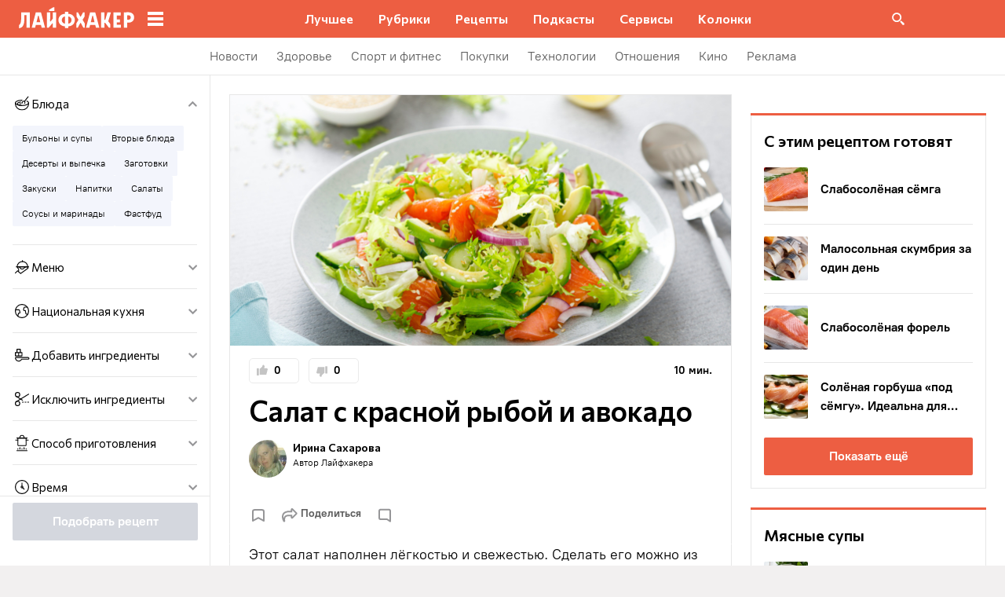

--- FILE ---
content_type: text/html; charset=utf-8
request_url: https://lifehacker.ru/recipe/salat-s-krasnoj-ryboj-i-avokado/
body_size: 145853
content:
<!DOCTYPE html><html  lang="ru-RU" data-version="7.3.1"><head><meta charset="utf-8">
<script async src="https://yandex.ru/ads/system/header-bidding.js"></script>
<script>
var adfoxBiddersMap = {
    "betweenDigital": "825927",
    "myTarget": "790834",
    "buzzoola": "843302",
    "hybrid": "1197688",
    "adfox_adsmart": "1379614",
    "adfox_roden-media": "3290980",
    "adriver": "1197572",
    "otm": "1617533",
    "mediasniper": "2285590"
};

var adUnits = window.innerWidth && window.innerWidth < 720 ?
[
    {
	// Внутри контента мобайл / 300х250_Inpage_1
        "code": "adfox_in-text",
	"codeType": "combo",
	"sizes": [[300,250], [336,280], [300,300]],
        "bids": [
	    {
                "bidder": "buzzoola",
                "params": {
                    "placementId": "1269619"
                }
            },
            {
                "bidder": "betweenDigital",
                "params": {
                    "placementId": "2523066"
                }
            },
            {
                "bidder": "myTarget",
                "params": {
                    "placementId": "327624"
                }
            },
	    {
		"bidder": "adriver",
          	"params": {
            		"placementId": "54:lifehacker_300x250mob_inpage",
    			"additional": {
      			"ext": {"query" : "cid="+localStorage.getItem('adrcid')}
    		    }
		}
	    },
	    {
		"bidder": "otm",
		"params": {
			"placementId": "1788"
                }
            },
            {						
		"bidder": "hybrid",
		"params": {
			"placementId": "67cea4cd7bc72fbb6c5b7a5f"
                }
            },
	    {
        	"bidder": "mediasniper",
		"params": {
			"placementId": "330003"
                }
            },
	    {
		"bidder": "adfox_roden-media",
		"params": {
			"p1": "dgnkb",
			"p2": "hjsx" 
                }
            },
	    {
                "bidder": "adfox_adsmart",
                "params": {
                    "p1": "cicbs",
                    "p2": "ul"
                }
            }
        ]
    },    
{
        // 300х250_Inpage 2 адаптив (под статьей)
        "code": "adfox_16106226704861853",
        "sizes": [[300,250], [336,280], [300,300]],
        "bids": [
            {
                "bidder": "buzzoola",
                "params": {
                    "placementId": "22560"
                }
            },
            {
                "bidder": "betweenDigital",
                "params": {
                    "placementId": "2545517"
                }
            },
            {
                "bidder": "myTarget",
                "params": {
                    "placementId": "631325"
                }
            },
            {
                "bidder": "adriver",
                "params": {
                    "placementId": "54:lifehacker_300x250mob_afterarticle",
                    "additional": {
                        "ext": {"query" : "cid="+localStorage.getItem('adrcid')}
                    }
                }
            },
            {
                "bidder": "otm",
                "params": {
                    "placementId": "1789"
                }
            },
            {
                "bidder": "hybrid",
                "params": {
                    "placementId": "67cea4ff7bc72fbb6c5b7a62"
                }
            },
	    {
        	"bidder": "mediasniper",
		"params": {
			"placementId": "330004"
                }
            },
            {
                "bidder": "adfox_roden-media",
                "params": {
                    "p1": "dgnkc",
                    "p2": "hfiu"
                }
            },
            {
                "bidder": "adfox_adsmart",
                "params": {
                    "pp": "h",
                    "ps": "eeis",
                    "p2": "ul"
                }
            }
        ]
    }
]    
:
[
    {
        // Сайдбар 1 / 300x600_Sidebar_1
        "code": "adfox_160491753049945740",
        "sizes": [[300,600], [300,300], [300,250]],
        "bids": [
            {
                "bidder": "betweenDigital",
                "params": {
                    "placementId": "2523052"
                }
            },
            {
                "bidder": "myTarget",
                "params": {
                    "placementId": "227182"
                }
            },
            {
                "bidder": "adriver",
                "params": {
                    "placementId": "54:lifehacker_300x600_1",
                    "additional": {
                        "ext": {"query" : "cid="+localStorage.getItem('adrcid')}
                    }
                }
            },
            {
                "bidder": "hybrid",
                "params": {
                    "placementId": "67cea3ad4d506e3944391f26"
                }
            },
            {
                "bidder": "otm",
                "params": {
                    "placementId": "1783"
                }
            },
	    {
        	"bidder": "mediasniper",
		"params": {
			"placementId": "330001"
                }
            },
	    {
                "bidder": "buzzoola",
                "params": {
                    "placementId": "1249577"
                }
            },
            {
                "bidder": "adfox_roden-media",
                "params": {
                    "p1": "dgnjz",
                    "p2": "emwl"
                }
            }
        ]
    },
    {
        // Сайдбар 2 / 300x600_Sidebar_2_Sticky
        "code": "adfox_160491755610267275",
        "sizes": [[300,600], [300,300], [300,250]],
        "bids": [
            {
                "bidder": "betweenDigital",
                "params": {
                    "placementId": "3591906"
                }
            },
            {
                "bidder": "myTarget",
                "params": {
                    "placementId": "818912"
                }
            },
            {
                "bidder": "adriver",
                "params": {
                    "placementId": "54:lifehacker_300x600_2",
                    "additional": {
                        "ext": {"query" : "cid="+localStorage.getItem('adrcid')}
                    }
                }
            },
            {
                "bidder": "otm",
                "params": {
                    "placementId": "1784"
                }
            },
            {
                "bidder": "hybrid",
                "params": {
                    "placementId": "67cea4b04d506e3944391f32"
                }
            },
            {
                "bidder": "buzzoola",
                "params": {
                    "placementId": "1217817"
                }
            },
	    {
        	"bidder": "mediasniper",
		"params": {
			"placementId": "330002"
                }
            },
            {
                "bidder": "adfox_roden-media",
                "params": {
                    "p1": "dgnka",
                    "p2": "emwl"
                }
            },
            {
                "bidder": "adfox_adsmart",
                "params": {
                    "p1": "cqgve",
                    "p2": "hhro"
                }
            }
        ]
    },
    {
	// Desktop Inpage
        "code": "adfox_162921231641119069",
	"codeType": "combo",
	"sizes": [[590,400], [580,400]],
        "bids": [
            {
                "bidder": "buzzoola",
                "params": {
                    "placementId": "371784"
                }
            },
            {
                "bidder": "myTarget",
                "params": {
                    "placementId": "653130"
                }
            },
            {
                "bidder": "betweenDigital",
                "params": {
                    "placementId": "2767895"
                }
            },
	    {
		"bidder": "adfox_roden-media",
		"params": {
			"p1": "dgnjy",
			"p2": "etsw"
                }
            },
            {
                "bidder": "adfox_adsmart",
                "params": {
                    "p1": "cicbs",
                    "p2": "ul"
                }
            }
        ]
    },
    {
        // Desktop Inpage_2 (под статьей)
        "code": "adfox_160491749685536043",
        "codeType": "combo",
	"sizes": [[590, 400], [580,400]],
        "bids": [
            {
                "bidder": "betweenDigital",
                "params": {
                    "placementId": "2523060"
                }
            },
            {
                "bidder": "buzzoola",
                "params": {
                    "placementId": "1221872"
                }
            },
            {
                "bidder": "myTarget",
                "params": {
                    "placementId": "653137"
                }
            },
            {
                "bidder": "adriver",
                "params": {
                    "placementId": "54:lifehacker_728x90_2",
                    "additional": {
                        "ext": {"query" : "cid="+localStorage.getItem('adrcid')}
                    }
                }
            },
            {
                "bidder": "hybrid",
                "params": {
                    "placementId": "67cea31e7bc72fbb6c5b7a34"
                }
            },
            {
                "bidder": "otm",
                "params": {
                    "placementId": "1786"
                }
            },
            {
                "bidder": "adfox_roden-media",
                "params": {
                    "p1": "dgnjx",
                    "p2": "etsw"
                }
            },
            {
                "bidder": "adfox_adsmart",
                "params": {
                    "pp": "h",
                    "ps": "eeis",
                    "p2": "ul"
                }
            }
        ]
    }
];

var userTimeout = 1200;
window.YaHeaderBiddingSettings = {
    biddersMap: adfoxBiddersMap,
    adUnits: adUnits,
    timeout: userTimeout,
};
</script>
<script>window.yaContextCb = window.yaContextCb || [];
window.Ya || (window.Ya = {});
window.Ya.adfoxCode || (window.Ya.adfoxCode = {});
window.Ya.adfoxCode.hbCallbacks || (window.Ya.adfoxCode.hbCallbacks = []);</script>
<script src="https://yandex.ru/ads/system/context.js" crossorigin="anonymous" async></script>
<meta name="viewport" content="width=device-width, initial-scale=1">
<title>Салат с красной рыбой и авокадо — Лайфхакер</title>
<link rel="preconnect" href="https://mc.yandex.ru">
<link rel="preconnect" href="https://static.criteo.net">
<link rel="preconnect" href="https://exchange.buzzoola.com">
<link rel="preconnect" href="https://pb.adriver.ru">
<link rel="preconnect" href="https://ad.mail.ru">
<style>@font-face{ascent-override:92%;descent-override:14%;font-family:Commissioner Fallback;size-adjust:102%;src:local("Trebuchet MS")}@font-face{font-display:swap;font-family:Commissioner;font-style:normal;font-weight:400;src:url(/_nuxt/commissioner-cyrillic-ext-DkishM3g.woff2) format("woff2");unicode-range:u+0460-052f,u+1c80-1c8a,u+20b4,u+2de0-2dff,u+a640-a69f,u+fe2e-fe2f}@font-face{font-display:swap;font-family:Commissioner;font-style:normal;font-weight:400;src:url(/_nuxt/commissioner-cyrillic-CXRMZCSJ.woff2) format("woff2");unicode-range:u+0301,u+0400-045f,u+0490-0491,u+04b0-04b1,u+2116}@font-face{font-display:swap;font-family:Commissioner;font-style:normal;font-weight:400;src:url(/_nuxt/commissioner-latin-ext-DHU98tzF.woff2) format("woff2");unicode-range:u+0100-02ba,u+02bd-02c5,u+02c7-02cc,u+02ce-02d7,u+02dd-02ff,u+0304,u+0308,u+0329,u+1d00-1dbf,u+1e00-1e9f,u+1ef2-1eff,u+2020,u+20a0-20ab,u+20ad-20c0,u+2113,u+2c60-2c7f,u+a720-a7ff}@font-face{font-display:swap;font-family:Commissioner;font-style:normal;font-weight:400;src:url(/_nuxt/commissioner-latin-BQgS9_UG.woff2) format("woff2");unicode-range:u+00??,u+0131,u+0152-0153,u+02bb-02bc,u+02c6,u+02da,u+02dc,u+0304,u+0308,u+0329,u+2000-206f,u+20ac,u+2122,u+2191,u+2193,u+2212,u+2215,u+feff,u+fffd}@font-face{font-display:swap;font-family:Commissioner;font-style:normal;font-weight:600;src:url(/_nuxt/commissioner-cyrillic-ext-DkishM3g.woff2) format("woff2");unicode-range:u+0460-052f,u+1c80-1c8a,u+20b4,u+2de0-2dff,u+a640-a69f,u+fe2e-fe2f}@font-face{font-display:swap;font-family:Commissioner;font-style:normal;font-weight:600;src:url(/_nuxt/commissioner-cyrillic-CXRMZCSJ.woff2) format("woff2");unicode-range:u+0301,u+0400-045f,u+0490-0491,u+04b0-04b1,u+2116}@font-face{font-display:swap;font-family:Commissioner;font-style:normal;font-weight:600;src:url(/_nuxt/commissioner-latin-ext-DHU98tzF.woff2) format("woff2");unicode-range:u+0100-02ba,u+02bd-02c5,u+02c7-02cc,u+02ce-02d7,u+02dd-02ff,u+0304,u+0308,u+0329,u+1d00-1dbf,u+1e00-1e9f,u+1ef2-1eff,u+2020,u+20a0-20ab,u+20ad-20c0,u+2113,u+2c60-2c7f,u+a720-a7ff}@font-face{font-display:swap;font-family:Commissioner;font-style:normal;font-weight:600;src:url(/_nuxt/commissioner-latin-BQgS9_UG.woff2) format("woff2");unicode-range:u+00??,u+0131,u+0152-0153,u+02bb-02bc,u+02c6,u+02da,u+02dc,u+0304,u+0308,u+0329,u+2000-206f,u+20ac,u+2122,u+2191,u+2193,u+2212,u+2215,u+feff,u+fffd}@font-face{ascent-override:90%;descent-override:20%;font-family:PT Root Fallback;size-adjust:99%;src:local("Arial")}@font-face{font-display:swap;font-family:PT Root;font-style:normal;font-weight:700;src:url(/_nuxt/pt-root-bold-cyrillic-ext-DvRWtDjP.woff2) format("woff2");unicode-range:u+0460-052f,u+1c80-1c8a,u+20b4,u+2de0-2dff,u+a640-a69f,u+fe2e-fe2f}@font-face{font-display:swap;font-family:PT Root;font-style:normal;font-weight:700;src:url(/_nuxt/pt-root-bold-cyrillic-BLhMUhD6.woff2) format("woff2");unicode-range:u+0301,u+0400-045f,u+0490-0491,u+04b0-04b1,u+2116}@font-face{font-display:swap;font-family:PT Root;font-style:normal;font-weight:700;src:url(/_nuxt/pt-root-bold-latin-ext-CNk3-nEk.woff2) format("woff2");unicode-range:u+0100-02ba,u+02bd-02c5,u+02c7-02cc,u+02ce-02d7,u+02dd-02ff,u+0304,u+0308,u+0329,u+1d00-1dbf,u+1e00-1e9f,u+1ef2-1eff,u+2020,u+20a0-20ab,u+20ad-20c0,u+2113,u+2c60-2c7f,u+a720-a7ff}@font-face{font-display:swap;font-family:PT Root;font-style:normal;font-weight:700;src:url(/_nuxt/pt-root-bold-latin-CIvPDHA6.woff2) format("woff2");unicode-range:u+00??,u+0131,u+0152-0153,u+02bb-02bc,u+02c6,u+02da,u+02dc,u+0304,u+0308,u+0329,u+2000-206f,u+20ac,u+2122,u+2191,u+2193,u+2212,u+2215,u+feff,u+fffd}@font-face{font-display:swap;font-family:PT Root;font-style:normal;font-weight:light;src:url(/_nuxt/pt-root-light-cyrillic-ext-DZg1-2W2.woff2) format("woff2");unicode-range:u+0460-052f,u+1c80-1c8a,u+20b4,u+2de0-2dff,u+a640-a69f,u+fe2e-fe2f}@font-face{font-display:swap;font-family:PT Root;font-style:normal;font-weight:light;src:url(/_nuxt/pt-root-light-cyrillic-C71uOQkK.woff2) format("woff2");unicode-range:u+0301,u+0400-045f,u+0490-0491,u+04b0-04b1,u+2116}@font-face{font-display:swap;font-family:PT Root;font-style:normal;font-weight:light;src:url(/_nuxt/pt-root-light-latin-ext-73rX_KCB.woff2) format("woff2");unicode-range:u+0100-02ba,u+02bd-02c5,u+02c7-02cc,u+02ce-02d7,u+02dd-02ff,u+0304,u+0308,u+0329,u+1d00-1dbf,u+1e00-1e9f,u+1ef2-1eff,u+2020,u+20a0-20ab,u+20ad-20c0,u+2113,u+2c60-2c7f,u+a720-a7ff}@font-face{font-display:swap;font-family:PT Root;font-style:normal;font-weight:light;src:url(/_nuxt/pt-root-light-latin-D6lfDLeH.woff2) format("woff2");unicode-range:u+00??,u+0131,u+0152-0153,u+02bb-02bc,u+02c6,u+02da,u+02dc,u+0304,u+0308,u+0329,u+2000-206f,u+20ac,u+2122,u+2191,u+2193,u+2212,u+2215,u+feff,u+fffd}@font-face{font-display:swap;font-family:PT Root;font-style:normal;font-weight:medium;src:url(/_nuxt/pt-root-medium-cyrillic-ext-3S4moe3W.woff2) format("woff2");unicode-range:u+0460-052f,u+1c80-1c8a,u+20b4,u+2de0-2dff,u+a640-a69f,u+fe2e-fe2f}@font-face{font-display:swap;font-family:PT Root;font-style:normal;font-weight:medium;src:url(/_nuxt/pt-root-medium-cyrillic-hWK9t7mk.woff2) format("woff2");unicode-range:u+0301,u+0400-045f,u+0490-0491,u+04b0-04b1,u+2116}@font-face{font-display:swap;font-family:PT Root;font-style:normal;font-weight:medium;src:url(/_nuxt/pt-root-medium-latin-ext-tvU4uSyG.woff2) format("woff2");unicode-range:u+0100-02ba,u+02bd-02c5,u+02c7-02cc,u+02ce-02d7,u+02dd-02ff,u+0304,u+0308,u+0329,u+1d00-1dbf,u+1e00-1e9f,u+1ef2-1eff,u+2020,u+20a0-20ab,u+20ad-20c0,u+2113,u+2c60-2c7f,u+a720-a7ff}@font-face{font-display:swap;font-family:PT Root;font-style:normal;font-weight:medium;src:url(/_nuxt/pt-root-medium-latin-D6B0UbJY.woff2) format("woff2");unicode-range:u+00??,u+0131,u+0152-0153,u+02bb-02bc,u+02c6,u+02da,u+02dc,u+0304,u+0308,u+0329,u+2000-206f,u+20ac,u+2122,u+2191,u+2193,u+2212,u+2215,u+feff,u+fffd}@font-face{font-display:swap;font-family:PT Root;font-style:normal;font-weight:regular;src:url(/_nuxt/pt-root-regular-cyrillic-ext-CX5iPA94.woff2) format("woff2");unicode-range:u+0460-052f,u+1c80-1c8a,u+20b4,u+2de0-2dff,u+a640-a69f,u+fe2e-fe2f}@font-face{font-display:swap;font-family:PT Root;font-style:normal;font-weight:regular;src:url(/_nuxt/pt-root-regular-cyrillic-7AtP7voP.woff2) format("woff2");unicode-range:u+0301,u+0400-045f,u+0490-0491,u+04b0-04b1,u+2116}@font-face{font-display:swap;font-family:PT Root;font-style:normal;font-weight:regular;src:url(/_nuxt/pt-root-regular-latin-ext-BJ6GUxYM.woff2) format("woff2");unicode-range:u+0100-02ba,u+02bd-02c5,u+02c7-02cc,u+02ce-02d7,u+02dd-02ff,u+0304,u+0308,u+0329,u+1d00-1dbf,u+1e00-1e9f,u+1ef2-1eff,u+2020,u+20a0-20ab,u+20ad-20c0,u+2113,u+2c60-2c7f,u+a720-a7ff}@font-face{font-display:swap;font-family:PT Root;font-style:normal;font-weight:regular;src:url(/_nuxt/pt-root-regular-latin-DxPKeczv.woff2) format("woff2");unicode-range:u+00??,u+0131,u+0152-0153,u+02bb-02bc,u+02c6,u+02da,u+02dc,u+0304,u+0308,u+0329,u+2000-206f,u+20ac,u+2122,u+2191,u+2193,u+2212,u+2215,u+feff,u+fffd}@font-face{font-display:swap;font-family:Menlo;src:url(/_nuxt/menlo-gKnuSF0x.woff2) format("woff2")}body{background:#f2f0f0;font-family:PT Root,PT Root Fallback,Arial,sans-serif;font-feature-settings:"kern" 0}.amp-body{background:var(--background-color,#fbf8f8)}*{box-sizing:border-box;margin:0;padding:0}:focus{outline:none}*{-webkit-tap-highlight-color:transparent}[data-focus-visible]{outline:1px auto -webkit-focus-ring-color}img{max-width:100%}</style>
<style>.error-icon__image[data-v-0087c834]{display:block;width:100%}</style>
<style>.modal-fade-enter-active,.modal-fade-leave-active{opacity:0}.error-ok-button{background:#ed5e42;border:none;border-radius:2px;color:#fff;cursor:pointer;font-family:PT Root,PT Root Fallback,Arial,sans-serif;font-size:16px;font-weight:700;line-height:24px;padding:8px;width:100%}@media (hover:hover){.error-ok-button:hover{background:#d44b3f}}</style>
<style>.modal-fade-enter-active,.modal-fade-leave-active{opacity:0}.error-modal{align-items:center;display:flex;justify-content:center;margin:auto}.error-modal__container{background:#fff;border-radius:8px;max-width:320px;padding:40px 24px 24px;position:relative}.error-modal__icon{margin-bottom:24px;margin-left:auto;margin-right:auto;max-width:164px}.error-modal__content{font-family:PT Root,PT Root Fallback,Arial,sans-serif;font-size:16px;line-height:24px}.error-modal__button{margin-top:24px}</style>
<style>.comments-limit-error-modal__text{text-align:center}</style>
<style>.modal-fade-enter-active[data-v-9d4636cf],.modal-fade-leave-active[data-v-9d4636cf]{opacity:0}@keyframes action-sheet-9d4636cf{0%{transform:translateY(100%)}to{transform:translateY(0)}}.action-sheet[data-v-9d4636cf]{align-content:flex-end;align-items:flex-end;display:flex;width:100vw}.action-sheet__container[data-v-9d4636cf]{animation-delay:.3s;animation-duration:.3s;animation-name:action-sheet-9d4636cf;animation-timing-function:linear;background:#fff;border-radius:12px 12px 0 0;position:relative;width:100%}.action-sheet__header[data-v-9d4636cf]{height:48px;width:100%}.action-sheet__header[data-v-9d4636cf]:before{background:#e7e7e7;border-radius:2px;content:"";height:4px;left:0;margin:0 auto;position:absolute;right:0;top:22px;width:36px}</style>
<style>.modal-fade-enter-active[data-v-15dab27b],.modal-fade-leave-active[data-v-15dab27b]{opacity:0}.error-action-sheet__container[data-v-15dab27b]{padding:16px}.error-action-sheet__icon[data-v-15dab27b]{margin-bottom:24px;margin-left:auto;margin-right:auto;max-width:164px}.error-action-sheet__content[data-v-15dab27b]{font-family:PT Root,PT Root Fallback,Arial,sans-serif;font-size:16px;line-height:24px;margin-bottom:24px}.error-action-sheet__button[data-v-15dab27b]{width:100%}</style>
<style>.comments-limit-error-action-sheet__text{text-align:center}</style>
<style>:root{--main-color:#ed5e42;--main-color-2:#2962f9;--preview-header-color:#a0270f;--hover-color:#d44b3f;--hover-color-2:#264eb1;--bg-color-substrate:#fbf8f8;--bg-color-substrate-2:#f3f5fc;--bg-color-substrate-3:#f3f5fc;--disabled-color:#d4d7de}</style>
<style>@charset "UTF-8";.single-article__post-content{overflow-wrap:break-word}.single-article__post-content ol,.single-article__post-content ul{list-style:none;margin-bottom:12px}@media (min-width:768px){.single-article__post-content ol,.single-article__post-content ul{margin-bottom:16px}}.single-article__post-content ol li,.single-article__post-content ul li{position:relative}.single-article__post-content ol li:before,.single-article__post-content ul li:before{display:inline-block;margin-right:8px}.single-article__post-content ol li:not(:last-child),.single-article__post-content ul li:not(:last-child){margin-bottom:8px}.single-article__post-content ol li ul,.single-article__post-content ol li>ol,.single-article__post-content ul li ul,.single-article__post-content ul li>ol{margin-top:8px}.single-article__post-content ol{counter-reset:section}.single-article__post-content ol>li:before{content:counter(section) ".";counter-increment:section}.single-article__post-content ol>li:nth-child(-n+10):before{min-width:15px}@media (min-width:768px){.single-article__post-content ol>li:nth-child(-n+10):before{min-width:17px}}.single-article__post-content ol>li:nth-child(-n+10) ol,.single-article__post-content ol>li:nth-child(-n+10) ul{margin-left:20px}@media (min-width:768px){.single-article__post-content ol>li:nth-child(-n+10) ol,.single-article__post-content ol>li:nth-child(-n+10) ul{margin-left:24px}}.single-article__post-content ol>li:nth-child(n+10):before{min-width:24px}@media (min-width:768px){.single-article__post-content ol>li:nth-child(n+10):before{min-width:28px}}.single-article__post-content ol>li:nth-child(n+10) ol,.single-article__post-content ol>li:nth-child(n+10) ul{margin-left:30px}@media (min-width:768px){.single-article__post-content ol>li:nth-child(n+10) ol,.single-article__post-content ol>li:nth-child(n+10) ul{margin-left:34px}}.single-article__post-content ul>li:before{content:"∙";min-width:6px}@media (min-width:768px){.single-article__post-content ul>li:before{min-width:8px}}.single-article__post-content ul ol,.single-article__post-content ul>li>ul{margin-left:12px}@media (min-width:768px){.single-article__post-content ul ol,.single-article__post-content ul>li>ul{margin-left:16px}}.single-article__post-content ul>li>ul>li:before{content:"-"}.single-article__post-content ul>li:nth-child(-n+10) ol,.single-article__post-content ul>li:nth-child(-n+10) ul{margin-left:12px}@media (min-width:768px){.single-article__post-content ul>li:nth-child(-n+10) ol,.single-article__post-content ul>li:nth-child(-n+10) ul{margin-left:16px}}.single-article__post-content ul>li:nth-child(n+10) ol,.single-article__post-content ul>li:nth-child(n+10) ul{margin-left:12px}@media (min-width:768px){.single-article__post-content ul>li:nth-child(n+10) ol,.single-article__post-content ul>li:nth-child(n+10) ul{margin-left:16px}}.single-article__post-content a.lh-link,.single-article__post-content a:not([class]):not([data-rel*=lightbox]){border-bottom:2px solid transparent;color:var(--main-color-2);text-decoration:none}.single-article__post-content a.lh-link:visited,.single-article__post-content a:not([class]):not([data-rel*=lightbox]):visited{color:#7142d6}.single-article__post-content hr{border:1px solid #e7e7e7}.single-article__post-content hr:first-child{margin-bottom:24px}.single-article__post-content hr:not(:last-child):not(:first-child){margin:24px 0}.single-article__post-content hr:last-child{margin-top:24px}.single-article__post-content>*{position:relative}.template-promo .single-article__post-content{margin-bottom:32px}.single-article__post-content .single-article__post-content{padding:0}.single-article__post-content a[name]:not([href]){position:relative;top:-50px;visibility:hidden}.single-article__post-content>p:not(:last-child){margin-bottom:12px}.single-article__post-content>p:not(:last-child)+ol,.single-article__post-content>p:not(:last-child)+ul{margin-top:-4px}.single-article__post-content>p:empty{margin:0}.single-article__post-content>p>img[class*=wp-image]{display:block;margin-bottom:24px;margin-top:24px}.single-article__post-content .image-with-description{margin-bottom:24px}.single-article__post-content .image-with-description figure{margin-bottom:8px}.single-article__post-content .image-with-description p{color:#000;font-family:PT Root,PT Root Fallback,Arial,sans-serif;font-size:14px;font-weight:400;line-height:20px}.single-article__post-content figure,.single-article__post-content iframe{max-width:100%}.single-article__post-content .mobile-border-wrapper{background-color:#eee;line-height:0;margin-bottom:24px;padding:12px 16px;width:100%}.single-article__post-content .mobile-border-wrapper>img{width:288px}@media (min-width:768px){.single-article__post-content .mobile-border-wrapper>img{width:252px}}.single-article__post-content img{height:auto;max-width:100%;width:100%}.single-article__post-content img.mobile-border{background-color:#eee;padding:0}.single-article__post-content img[class*=wp-image-].size-full:not(.mobile-border){width:100%}.single-article__post-content img[class*=wp-image-].alignleft{display:block;margin-left:0;margin-right:auto}.single-article__post-content img[class*=wp-image-].alignright{display:block;margin-left:auto;margin-right:0}.single-article__post-content img[class*=wp-image-].aligncenter{display:block;margin:0 auto;text-align:center}.single-article__post-content .regular-border{border:1px solid #e7e7e7}.single-article__post-content .core-html,.single-article__post-content figure{margin:24px 0}.single-article__post-content .wp-element-caption,.single-article__post-content figcaption{color:#5c5c5c;font-family:PT Root,PT Root Fallback,Arial,sans-serif;font-size:12px;font-weight:400;line-height:18px}.single-article__post-content .wp-element-caption.wp-caption-text a,.single-article__post-content figcaption.wp-caption-text a{color:#5c5c5c;font-family:PT Root,PT Root Fallback,Arial,sans-serif;font-size:12px;font-weight:400;line-height:18px;text-decoration:none}.single-article__post-content .wp-element-caption.wp-caption-text a:not(.without-base-styles),.single-article__post-content .wp-element-caption.wp-caption-text a:not(.without-base-styles):visited,.single-article__post-content .wp-element-caption.wp-caption-text a:not([class]):not([data-rel*=lightbox]),.single-article__post-content .wp-element-caption.wp-caption-text a:not([class]):not([data-rel*=lightbox]):visited,.single-article__post-content .wp-element-caption.wp-caption-text a:not([class]):not([data-rel*=whitebox]),.single-article__post-content .wp-element-caption.wp-caption-text a:not([class]):not([data-rel*=whitebox]):visited,.single-article__post-content figcaption.wp-caption-text a:not(.without-base-styles),.single-article__post-content figcaption.wp-caption-text a:not(.without-base-styles):visited,.single-article__post-content figcaption.wp-caption-text a:not([class]):not([data-rel*=lightbox]),.single-article__post-content figcaption.wp-caption-text a:not([class]):not([data-rel*=lightbox]):visited,.single-article__post-content figcaption.wp-caption-text a:not([class]):not([data-rel*=whitebox]),.single-article__post-content figcaption.wp-caption-text a:not([class]):not([data-rel*=whitebox]):visited{color:#5c5c5c;font-family:PT Root,PT Root Fallback,Arial,sans-serif;font-size:12px;font-weight:400;line-height:18px}.single-article__post-content .viqeo-slot{margin:24px 0}.single-article__post-content .sp-body>h3,.single-article__post-content .sp-body>h4,.single-article__post-content .sp-body>h5,.single-article__post-content .sp-body>h6,.single-article__post-content>h3,.single-article__post-content>h4,.single-article__post-content>h5,.single-article__post-content>h6{margin-top:24px}.single-article__post-content .sp-body>h2,.single-article__post-content .sp-body>h3,.single-article__post-content .sp-body>h4,.single-article__post-content .sp-body>h5,.single-article__post-content .sp-body>h6,.single-article__post-content>h2,.single-article__post-content>h3,.single-article__post-content>h4,.single-article__post-content>h5,.single-article__post-content>h6{font-family:Commissioner,Commissioner Fallback,Trebuchet MS,sans-serif;font-weight:700}.single-article__post-content .sp-body>h2,.single-article__post-content>h2{margin-bottom:12px}.single-article__post-content .sp-body>h3,.single-article__post-content .sp-body>h4,.single-article__post-content .sp-body>h5,.single-article__post-content .sp-body>h6,.single-article__post-content>h3,.single-article__post-content>h4,.single-article__post-content>h5,.single-article__post-content>h6{margin-bottom:8px}.single-article__post-content .sp-body>h1,.single-article__post-content>h1{color:#000;font-family:Commissioner,Commissioner Fallback,Trebuchet MS,sans-serif;font-size:28px;font-weight:600;line-height:36px}.single-article__post-content .sp-body>h2,.single-article__post-content>h2{color:#000;font-family:Commissioner,Commissioner Fallback,Trebuchet MS,sans-serif;font-size:26px;font-weight:600;line-height:34px}.single-article__post-content .sp-body>h3,.single-article__post-content>h3{color:#000;font-family:Commissioner,Commissioner Fallback,Trebuchet MS,sans-serif;font-size:22px;font-weight:600;line-height:30px}.single-article__post-content .sp-body>h4,.single-article__post-content>h4{color:#000;font-family:Commissioner,Commissioner Fallback,Trebuchet MS,sans-serif;font-size:18px;font-weight:600;line-height:26px}.single-article__post-content .sp-body>h5,.single-article__post-content>h5{font-size:14px}.single-article__post-content .sp-body>h6,.single-article__post-content>h6{font-size:12px}.single-article__post-content .lightgrey-box{background:#f3f5fc;border:1px solid #e1eafd;margin:24px -16px;padding:24px}@media (min-width:768px){.single-article__post-content .lightgrey-box{margin:24px 0}}@media (min-width:1024px){.single-article__post-content .lightgrey-box{margin:24px -24px}}.single-article__post-content amp-iframe,.single-article__post-content amp-viqeo-player{margin:24px 0}.single-article__post-content iframe{border:none;min-width:100%;width:100%}.single-article__post-content .siema-caption a{text-decoration:none}.single-article__post-content .siema-caption a,.single-article__post-content .siema-caption a:not(.without-base-styles),.single-article__post-content .siema-caption a:not(.without-base-styles):visited,.single-article__post-content .siema-caption a:not([class]):not([data-rel*=lightbox]),.single-article__post-content .siema-caption a:not([class]):not([data-rel*=lightbox]):visited,.single-article__post-content .siema-caption a:not([class]):not([data-rel*=whitebox]),.single-article__post-content .siema-caption a:not([class]):not([data-rel*=whitebox]):visited{color:#5c5c5c;font-family:PT Root,PT Root Fallback,Arial,sans-serif;font-size:12px;font-weight:400;line-height:18px}.single-article__post-content h2~iframe,.single-article__post-content h2~p>iframe{margin-top:0}.single-article__post-content p+p>iframe{margin-bottom:8px;margin-top:8px}.single-article__post-content p>iframe{margin-bottom:8px;margin-top:24px}.custom-button-amp{background:var(--main-color);border:0;border-radius:2px;color:#000;color:#fff;font-family:PT Root,PT Root Fallback,Arial,sans-serif;font-size:16px;font-weight:700;line-height:24px;text-align:center;width:100%}.custom-button-amp:disabled{background-color:#d4d7de;cursor:default}.image__link{border:none;width:100%}.image__link amp-img{margin:0 auto}.single-article__post-content{color:#000;font-family:PT Root,PT Root Fallback,Arial,sans-serif;font-size:16px;font-weight:400;line-height:24px}@media (min-width:768px){.single-article__post-content{font-size:18px;line-height:26px}}.single-article__post-content h1{color:#000;font-family:Commissioner,Commissioner Fallback,Trebuchet MS,sans-serif;font-size:28px;font-weight:600;line-height:36px}@media (min-width:768px){.single-article__post-content h1{font-size:36px;line-height:44px}}.single-article__post-content h2{color:#000;font-family:Commissioner,Commissioner Fallback,Trebuchet MS,sans-serif;font-size:26px;font-weight:600;line-height:34px}@media (min-width:768px){.single-article__post-content h2{font-size:28px;line-height:36px}}.single-article__post-content h3{color:#000;font-family:Commissioner,Commissioner Fallback,Trebuchet MS,sans-serif;font-size:22px;font-weight:600;line-height:30px}@media (min-width:768px){.single-article__post-content h3{font-size:24px;line-height:32px}}.single-article__post-content h4{color:#000;font-family:Commissioner,Commissioner Fallback,Trebuchet MS,sans-serif;font-size:18px;font-weight:600;line-height:26px}@media (min-width:768px){.single-article__post-content h4{font-size:20px;line-height:28px}.template-promo .single-article__post-content{margin-bottom:40px}}.add-margin-bottom .above-comments-widgets__container .single-article__post-content iframe{margin-bottom:0}.above-comments-widgets__container .single-article__post-content .html-widget__title~iframe,.above-comments-widgets__container .single-article__post-content h2~iframe{margin-top:0}.single-article__post-content .mobile-border-wrapper{align-items:center;display:inline-flex;flex-wrap:wrap;justify-content:center}@media (min-width:768px){.single-article__post-content .mobile-border-wrapper{flex-wrap:nowrap;padding:16px}.single-article__post-content .sp-body>h2,.single-article__post-content>h2{margin-top:40px}}.single-article__post-content .viqeo-embed{margin-bottom:12px}@media (min-width:768px){.single-article__post-content .viqeo-embed{margin-bottom:16px}}.single-article__post-content .tiktok-embed{min-width:288px!important}@media (min-width:768px){.template-broadside .single-article__post-content.single-article__content-container iframe[id*=quiz]{left:calc(var(--vw)*100/2*-1 - -296px)!important;margin-right:calc(var(--vw)*100/2*-1 - -296px)!important;max-width:calc(var(--vw)*100)!important;position:relative!important;width:calc(var(--vw)*100)!important}}@media (min-width:1024px){.template-broadside .single-article__post-content.single-article__content-container iframe[id*=quiz]{left:calc(var(--vw)*100/2*-1 - -366px)!important;margin-right:calc(var(--vw)*100/2*-1 - -366px)!important}}.single-article__post-content figure:not([class*=stk-]){max-width:100%!important;width:100%!important}.single-article__post-content figure:not([class*=stk-]) .size-full{width:100%}.single-article__post-content figure:not([class*=stk-]) .mobile-border-wrapper{margin-bottom:8px}.single-article__post-content figure:not([class*=stk-]) a:not([class]){border-bottom:none}.single-article__post-content figure:not([class*=stk-]).aligncenter .image__link{display:flex;justify-content:center}.single-article__post-content figure:not([class*=stk-]).alignleft .image__link{display:flex;justify-content:left}.single-article__post-content figure:not([class*=stk-]).alignright .image__link{display:flex;justify-content:right}.single-article__post-content .instagram-media,.single-article__post-content .twitter-tweet{margin-bottom:24px!important;margin-top:24px!important}.single-article__post-content iframe[id^=iFrameResizer],.single-article__post-content iframe[id^=vkwidget]{margin-bottom:24px;margin-top:24px}.add-margin-bottom .single-article__post-content iframe[id^=iFrameResizer]{margin-bottom:0}.single-article__post-content pre{white-space:pre-wrap}@media (min-width:768px){.speech-author{align-items:stretch;flex-direction:row}.speech-author .portrait-author{align-self:flex-start;margin-bottom:0;margin-right:16px}}.speech-author .portrait-author img{height:100%;-o-object-fit:cover;object-fit:cover;-o-object-position:center;object-position:center;width:100%}@media (min-width:768px){.speech-author .description-author{padding-top:8px}.speech-author .name-author{align-self:flex-start;text-align:left}.speech-author .about-author{color:#000;flex-grow:1;font-family:PT Root,PT Root Fallback,Arial,sans-serif;font-size:16px;font-weight:700;font-weight:500;line-height:24px}.speech-author .about-author:empty{flex-grow:0;margin-top:4px}.speech-wrapper{display:grid;grid-template-areas:"portrait name" "portrait about" "speech   speech";grid-template-columns:min-content 1fr;grid-template-rows:auto;padding:24px 16px 32px}.speech-wrapper .portrait-author{align-self:flex-start;grid-area:portrait;margin-right:16px}.speech-wrapper .name-author{align-self:end;grid-area:name;text-align:left}.speech-wrapper .about{color:#000;font-family:PT Root,PT Root Fallback,Arial,sans-serif;font-size:16px;font-weight:700;font-weight:400;grid-area:about;line-height:24px}.speech-wrapper .speech{grid-area:speech}.speech-wrapper .speech>p:not(:last-child){margin-bottom:12px}.speech-simple{padding:24px 16px 32px}.promo-block__container{padding-left:24px;padding-right:24px}}.promo-block__header{display:flex;justify-content:space-between}.promo-block__ads{flex-grow:1}.promo-block__logo-wrapper{display:flex;overflow:hidden}@media (hover:hover){.promo-block__button:hover:before{opacity:1}}code{background:#f3f5fc;border-radius:4px;-webkit-box-decoration-break:clone;box-decoration-break:clone;box-shadow:4px 0 #f3f5fc,-4px 0 #f3f5fc;color:#000;display:block;font-family:Menlo,monospace;font-size:16px;font-weight:400;line-height:24px;margin:24px 4px;padding:2.5px 0;word-break:break-word}@media (min-width:768px){code{font-size:18px;line-height:26px}}iframe[src*=quiz]{border:none;box-shadow:none;box-sizing:content-box;margin-top:-50px;outline:none;overflow:hidden;padding-top:50px;width:100%}.html-widget__title{color:#000;font-family:Commissioner,Commissioner Fallback,Trebuchet MS,sans-serif;font-size:26px;font-weight:600;line-height:34px;margin-bottom:16px;margin-top:24px}@media (min-width:768px){.html-widget__title{font-size:28px;line-height:36px}}html.no-scroll{overflow:hidden;overscroll-behavior:none;touch-action:none}@view-transition{navigation:auto}.modal-fade-enter-active,.modal-fade-leave-active{opacity:0}:root{--main-color:#ed5e42;--main-color-2:#2962f9;--preview-header-color:#a0270f;--hover-color:#d44b3f;--hover-color-2:#264eb1;--bg-color-substrate:#fbf8f8;--bg-color-substrate-2:#f3f5fc;--bg-color-substrate-3:#f3f5fc;--disabled-color:#d4d7de}.wpappbox{display:none}.ub-sticky-side-right{pointer-events:none}#credential_picker_iframe{z-index:9999999999!important}body.one-level-menu>.adfox-banner-background{top:0!important}.test-pixel,.test-pixel-observer{font-size:0;height:1px;opacity:0;position:absolute;width:1px}</style>
<style>.google-one-tap-auth__prompt[data-v-78972535]{position:fixed;right:8px;top:100px;z-index:9999999999}@media (min-width:768px){.google-one-tap-auth__prompt[data-v-78972535]{z-index:9}}.google-one-tap-auth__iframe[data-v-78972535]{height:0;opacity:0;pointer-events:none;position:absolute;width:0}</style>
<style>.recipes__container[data-v-c7402326]{width:640px}@media (min-width:768px){.recipes__container_error[data-v-c7402326]{margin-bottom:24px}}.filters__paranja[data-v-c7402326]{background-color:#000;bottom:0;left:0;opacity:.8;position:fixed;right:0;top:0;transition:opacity .4s linear;width:100%;z-index:98}@media (min-width:1024px){.filters__paranja[data-v-c7402326]{display:none}}.filters__paranja-enter[data-v-c7402326],.filters__paranja-leave-to[data-v-c7402326]{opacity:0!important}.filters__paranja-enter-to[data-v-c7402326]{opacity:.75!important}.recipes-layout[data-v-c7402326]{background:#e5e5e5;display:flex;flex-direction:column;min-height:100vh}.recipes-layout__shutter[data-v-c7402326]{height:48px;left:0;position:absolute;top:0;touch-action:none;width:100%}@media (min-width:1024px){.recipes-layout__shutter[data-v-c7402326]{display:none}}.recipes-layout__main[data-v-c7402326]{margin-top:16px;order:2}@media (min-width:768px){.recipes-layout__main[data-v-c7402326]{margin-top:24px}}.recipes-layout__branding[data-v-c7402326]{display:none}.recipes-layout__content[data-v-c7402326]{background:#fff;display:flex;flex:1;justify-content:center;margin-left:auto;margin-right:auto;width:100%;z-index:3}@media (min-width:1280px){.recipes-layout__content[data-v-c7402326]{justify-content:space-between;max-width:1280px}}.recipes-layout__content--up[data-v-c7402326]{z-index:13}.recipes-layout__filter-wrapper[data-v-c7402326]{bottom:0;display:flex;left:0;margin-top:80px;order:1;position:fixed;right:0;top:0;transform:translateY(150%);transition:transform 25ms linear;width:100%;will-change:transform;z-index:99}@media (min-width:768px){.recipes-layout__filter-wrapper[data-v-c7402326]{margin-right:0}}@media (min-width:1024px){.recipes-layout__filter-wrapper[data-v-c7402326]{align-self:flex-start;background:transparent;border-right:1px solid #e7e7e7;flex:1 0 260px;height:100vh;margin-right:24px;margin-top:unset;max-width:268px;min-width:268px;padding-bottom:24px;position:sticky;top:48px;transform:translateY(0);z-index:2}}@media (min-width:1280px){.recipes-layout__filter-wrapper[data-v-c7402326]{margin-right:0}}.recipes-layout__filter-wrapper_open[data-v-c7402326]{transform:translateY(0)}@media (min-width:1024px){.recipes-layout__filter-wrapper_open[data-v-c7402326]{transform:translateY(0)}}.recipes-layout__filter-wrapper-inner[data-v-c7402326]{background-color:#fff;border-radius:12px 12px 0 0;padding-top:48px;position:relative;width:100%}.recipes-layout__filter-wrapper-inner[data-v-c7402326]:before{background-color:#e7e7e7;border-radius:4px;content:"";height:4px;left:calc(50% - 18px);position:absolute;top:23px;width:36px}@media (min-width:1024px){.recipes-layout__filter-wrapper-inner[data-v-c7402326]{background-color:unset;border-radius:unset;height:unset;padding-top:0}.recipes-layout__filter-wrapper-inner[data-v-c7402326]:after,.recipes-layout__filter-wrapper-inner[data-v-c7402326]:before{display:none}}.recipes-layout__right-sidebar[data-v-c7402326]{display:none;order:3}@media (min-width:1280px){.recipes-layout__right-sidebar[data-v-c7402326]{display:block;margin-right:24px;margin-top:24px;width:300px}}.recipes-layout__right-sidebar-widget-list[data-v-c7402326]{height:100%}.recipes-layout__filter-button[data-v-c7402326]{bottom:16px;position:fixed;right:16px;z-index:10}@media (min-width:1024px){.recipes-layout__filter-button[data-v-c7402326]{display:none}}@media print{.recipes-layout__filter-button[data-v-c7402326]{display:none}}.recipes-layout__filter-button--smart-banner[data-v-c7402326]{bottom:100px}@media print{.recipes-layout[data-v-c7402326]>:not(.recipes-layout__content),.recipes-layout__filter-wrapper[data-v-c7402326],.recipes-layout__right-sidebar[data-v-c7402326]{display:none}.recipes-layout__content[data-v-c7402326]{background:none;max-width:unset}}</style>
<style>.widgets-renderer .widget-between-posts.add-margin-bottom .lightgrey-box{margin:24px -16px 0}.other-content__main .widgets-renderer{max-width:100vw}@media (min-width:768px){.other-content__main .widgets-renderer{max-width:640px;min-width:100%}}.other-content__main .widgets-renderer h2,.other-content__main .widgets-renderer h3,.other-content__main .widgets-renderer h4,.other-content__main .widgets-renderer h5,.other-content__main .widgets-renderer h6{margin-top:24px}.other-content__main .widgets-renderer *~h2:not(.lh-middle-article-card__title){margin-top:32px}@media (min-width:768px){.other-content__main .widgets-renderer *~h2:not(.lh-middle-article-card__title){margin-top:40px}}.other-content__main .widgets-renderer *~h3:not(.lh-middle-article-card__title),.other-content__main .widgets-renderer *~h4:not(.lh-middle-article-card__title),.other-content__main .widgets-renderer *~h5:not(.lh-middle-article-card__title),.other-content__main .widgets-renderer *~h6:not(.lh-middle-article-card__title){margin-top:24px}.widgets-renderer__sticky{contain-intrinsic-height:auto 100vh;contain-intrinsic-width:auto 300px;content-visibility:auto}.other-content__right-sidebar .widgets-renderer__sticky,.recipes-layout__right-sidebar .widgets-renderer__sticky{position:sticky;top:72px}.widgets-renderer-item_parsed-html:not(:has(.lightgrey-box,.grey-box)){content-visibility:auto}.widgets-renderer-item_posts-collection{contain-intrinsic-height:auto 570px;contain-intrinsic-width:auto 100vw;content-visibility:auto}@media (min-width:768px){.widgets-renderer-item_posts-collection{contain-intrinsic-height:auto 340px;contain-intrinsic-width:auto 780px}}.widgets-renderer-item_taxonomy-posts-slider{contain-intrinsic-height:auto 330px;contain-intrinsic-width:auto 100vw;content-visibility:auto}@media (min-width:768px){.widgets-renderer-item_taxonomy-posts-slider{contain-intrinsic-width:auto 780px}}.widgets-renderer-item_recipes-list{contain-intrinsic-height:auto 480px;contain-intrinsic-width:auto 100vw;content-visibility:auto}@media (min-width:768px){.widgets-renderer-item_recipes-list{contain-intrinsic-height:auto 640px;contain-intrinsic-width:auto 640px}}.other-content__sidebar-widget{margin:0 auto}.other-content__sidebar-widget:last-child{position:sticky;top:72px}.widget-below-header{overflow:hidden}.widget-below-header .custom-html-widget{text-align:center}.add-margin-bottom{margin-bottom:24px}.homepage__widgets-above-header .add-margin-bottom,.page__widget-above-header.add-margin-bottom,.widget-below-header.add-margin-bottom,.widget-between-posts.add-margin-bottom{margin-bottom:0}.above-comments-widgets__container .widgets-renderer-item_taxonomy-posts-cards+.widgets-renderer-item_taxonomy-posts-cards,.below-comments-widgets__container .widgets-renderer-item_taxonomy-posts-cards+.widgets-renderer-item_taxonomy-posts-cards{margin-top:-24px}@media (min-width:768px){.above-comments-widgets__container .widgets-renderer-item_taxonomy-posts-cards+.widgets-renderer-item_taxonomy-posts-cards,.below-comments-widgets__container .widgets-renderer-item_taxonomy-posts-cards+.widgets-renderer-item_taxonomy-posts-cards{margin-top:-25px}.template-broadside .below-comments-widgets__container{margin:0 auto;max-width:732px;min-width:unset}}.template-two-column .below-comments-widgets__container .add-margin-bottom:last-child{margin-bottom:0}@media (min-width:1024px){.template-table-of-contents .below-comments-widgets__container .add-margin-bottom:last-child{margin-bottom:0}}.template-two-column .other-content__sidebar-widgets .add-margin-bottom:last-child{margin-bottom:0}.type-page .other-content__sidebar-widgets .add-margin-bottom:last-child{margin-bottom:24px}.other-content__sidebar-widget.set-position-fixed{position:fixed;width:300px}</style>
<style>.top-header-container[data-v-c787ebe6]{height:48px;position:sticky;top:0;z-index:999}</style>
<style>.error-boundered[data-v-ff87e78a]{font-family:PT Root,PT Root Fallback,Arial,sans-serif}</style>
<style>.top-header[data-v-1ff0feb9]{background:var(--main-color);height:48px;width:100%}.route-preview .top-header[data-v-1ff0feb9]{background:var(--preview-header-color)}.top-header .icon[data-v-1ff0feb9]{height:24px;width:24px}.top-header__health-title[data-v-1ff0feb9]{color:#fff;display:none;font-family:Commissioner,Commissioner Fallback,Trebuchet MS,sans-serif;font-size:11px;font-weight:500;letter-spacing:.04em;line-height:24px;margin-left:12px;margin-top:1px;position:relative;text-decoration:none;text-transform:uppercase;transform:translateZ(0);will-change:transform}@media (min-width:360px){.top-header__health-title[data-v-1ff0feb9]{display:block;font-size:11px}}@media (min-width:768px){.top-header__health-title[data-v-1ff0feb9]{font-size:12px;margin-left:16px}}.top-header__health-title[data-v-1ff0feb9]:before{background-color:#fff;content:"";height:100%;left:-6px;position:absolute;width:1px}@media (min-width:768px){.top-header__health-title[data-v-1ff0feb9]:before{left:-8px}}.top-header__notifications[data-v-1ff0feb9]{bottom:0;box-shadow:0 -8px 16px #0000000d;display:flex;height:56px;left:0;position:absolute;width:100%;z-index:1}.top-header__notifications-link[data-v-1ff0feb9]{align-items:center;color:#2962f9;display:flex;font-size:16px;font-weight:700;justify-content:center;text-decoration:none;width:100%}@media (hover:hover){.top-header__notifications-link[data-v-1ff0feb9]:hover{color:#264eb1}}.top-header__inner[data-v-1ff0feb9]{align-items:center;display:flex;height:100%;justify-content:space-between;margin:0 auto;max-width:1280px;position:relative}.top-header__icon[data-v-1ff0feb9]{height:48px;transform:translateZ(0);width:48px;will-change:transform;-webkit-tap-highlight-color:rgba(0,0,0,0)}.top-header__burger-icon[data-v-1ff0feb9]{display:none;height:24px;width:24px}@media (min-width:1024px){.top-header__burger-icon[data-v-1ff0feb9]{display:initial}}.top-header__icon-search[data-v-1ff0feb9]{align-items:center;background:unset;border:none;cursor:pointer;display:flex;justify-content:center}@media (hover:hover){.top-header__icon-search[data-v-1ff0feb9]:hover{background:#fff3}}.top-header__left[data-v-1ff0feb9]{align-items:center;display:flex;flex-basis:100%;height:100%;overflow-x:hidden}.top-header__right[data-v-1ff0feb9]{align-items:center;display:flex;padding-right:4px}@media (min-width:768px){.top-header__right[data-v-1ff0feb9]{padding-right:16px}}@media (min-width:360px){.top-header__right-health[data-v-1ff0feb9]{max-width:120px}}@media (min-width:768px){.top-header__right-health[data-v-1ff0feb9]{max-width:none}}.top-header__logo-lh[data-v-1ff0feb9]{align-items:center;display:flex}@media (min-width:1024px){.top-header__logo-lh[data-v-1ff0feb9]{display:flex;flex:0 0 224px;justify-content:space-between;padding:0 14px 0 24px}}.top-header__logo-lh-link[data-v-1ff0feb9]{display:flex;transform:translateZ(0);will-change:transform}.top-header .top-header__lh-logo-white[data-v-1ff0feb9]{height:24px;width:110px}@media (min-width:768px){.top-header .top-header__lh-logo-white[data-v-1ff0feb9]{height:32px;width:147px}}.top-header__health .top-header__lh-logo-white[data-v-1ff0feb9]{width:92px}@media (min-width:768px){.top-header__health .top-header__lh-logo-white[data-v-1ff0feb9]{width:147px}}.top-header__icon-menu[data-v-1ff0feb9]{cursor:pointer;height:24px;margin:0 8px 0 12px;transform:translateZ(0);will-change:transform}@media (min-width:768px){.top-header__icon-menu[data-v-1ff0feb9]{margin:0 20px 0 22px}}@media (min-width:1024px){.top-header__icon-menu[data-v-1ff0feb9]{display:none}}.top-header__avatar[data-v-1ff0feb9]{align-items:center;cursor:pointer;display:flex;height:48px;justify-content:center;position:relative;transform:translateZ(0);width:48px;will-change:transform;-webkit-tap-highlight-color:rgba(0,0,0,0)}.top-header__avatar-image[data-v-1ff0feb9]{background-color:#fff;border-radius:50%;display:block;height:40px;margin-bottom:0;-o-object-fit:cover;object-fit:cover;-o-object-position:center;object-position:center;width:40px}@media (hover:hover){.top-header__avatar[data-v-1ff0feb9]:hover{background:#fff3}.top-header__avatar:hover .top-header__avatar-menu[data-v-1ff0feb9]{visibility:visible}}.top-header__avatar-menu[data-v-1ff0feb9]{background:#fff;border-radius:0 0 4px 4px;box-shadow:0 3px 18px #00000040;display:none;list-style:none;padding:4px 0;position:absolute;right:0;top:100%;visibility:hidden;width:184px}@media (min-width:768px){.top-header__avatar-menu[data-v-1ff0feb9]{display:block}}.top-header__avatar-menu-item[data-v-1ff0feb9]{color:#000;font-size:16px;height:48px;padding:0 24px}@media (hover:hover){.top-header__avatar-menu-item[data-v-1ff0feb9]:hover{background:#e1eafd}}.top-header__avatar-menu-item a[data-v-1ff0feb9],.top-header__avatar-menu-item button[data-v-1ff0feb9]{align-items:center;background:transparent;border:0;color:inherit;cursor:pointer;display:flex;font:inherit;height:100%;text-decoration:inherit;width:100%}.top-header__avatar-menu-splitter[data-v-1ff0feb9]{background:#e7e7e7;display:block;height:1px;margin:4px 8px;width:calc(100% - 16px)}.top-header__non-auth[data-v-1ff0feb9]{align-items:center;background:unset;border:none;cursor:pointer;display:flex;font-size:0;height:100%;justify-content:center;width:100%}</style>
<style>.svg-asset[data-v-7fc4eac4] svg{display:block;height:auto}</style>
<style>.dark-background[data-v-1f789bd3]{background:#000c;bottom:0;cursor:pointer;left:0;min-height:calc(100vh + 5px);position:fixed;right:0;top:0;transform:translateZ(1000px);z-index:9999998}@media (hover:none) and (pointer:coarse){.dark-background[data-v-1f789bd3]{min-height:auto}}@media (hover:hover) and (pointer:fine){.dark-background[data-v-1f789bd3]{display:none}.nav-menu-container[data-v-1f789bd3]{position:sticky;top:48px}}.nav-menu-container__logo[data-v-1f789bd3]{border-bottom:1px solid #e7e7e7;cursor:var(--cursor);display:none;-webkit-user-select:none;-moz-user-select:none;user-select:none}.white .nav-menu-container__logo[data-v-1f789bd3]{align-items:center;display:flex;flex-direction:row-reverse;height:48px;justify-content:space-between;padding:0 30px 0 24px;width:100%}@media (min-width:1024px){.white .nav-menu-container__logo[data-v-1f789bd3]{flex-direction:row}}.white .nav-menu-container__logo .lh-logo-black[data-v-1f789bd3]{height:32px;width:147px;z-index:2}.white .nav-menu-container__logo .burger-icon[data-v-1f789bd3]{height:24px;width:24px;z-index:2}.nav-menu-container__logo-link[data-v-1f789bd3]{display:flex}.nav-menu-container.white[data-v-1f789bd3]{display:none}@media (hover:hover) and (pointer:fine){.nav-menu-container.white[data-v-1f789bd3]{background:#fff;border-radius:0 0 4px 4px;box-shadow:0 4px 24px #00000026;display:block;position:absolute;top:0;width:240px}}.nav-menu-container .nav-menu-enter-active[data-v-1f789bd3],.nav-menu-container .nav-menu-leave-active[data-v-1f789bd3]{transition:opacity .3s ease,transform .3s ease;will-change:transform,opacity}.nav-menu-container .nav-menu-enter[data-v-1f789bd3]{transform:translateZ(1000px) translateY(-80%)}.nav-menu-container .nav-menu-leave-to[data-v-1f789bd3]{opacity:0;transform:translateY(-50%)}</style>
<style>.primary-menu{position:relative}@media (min-width:1024px){.primary-menu{padding-left:16px}}@media (min-width:1280px){.primary-menu{padding-left:0}}.primary-menu--desktop{display:none;height:100%;overflow-x:hidden;width:100%}@media (min-width:1024px){.primary-menu--desktop{display:flex}}.primary-menu--mobile{align-items:stretch;background-color:#fff;border-bottom:1px solid #e7e7e7;display:flex;min-height:48px}@media (min-width:1024px){.primary-menu--mobile{display:none}}</style>
<style>.arrow-menu-wrapper[data-v-b5c0ffa8]{max-width:1248px;padding:0 8px;width:100%}</style>
<style>@font-face{font-family:swiper-icons;font-style:normal;font-weight:400;src:url(data:application/font-woff;charset=utf-8;base64,\ [base64]//wADZ2x5ZgAAAywAAADMAAAD2MHtryVoZWFkAAABbAAAADAAAAA2E2+eoWhoZWEAAAGcAAAAHwAAACQC9gDzaG10eAAAAigAAAAZAAAArgJkABFsb2NhAAAC0AAAAFoAAABaFQAUGG1heHAAAAG8AAAAHwAAACAAcABAbmFtZQAAA/gAAAE5AAACXvFdBwlwb3N0AAAFNAAAAGIAAACE5s74hXjaY2BkYGAAYpf5Hu/j+W2+MnAzMYDAzaX6QjD6/4//Bxj5GA8AuRwMYGkAPywL13jaY2BkYGA88P8Agx4j+/8fQDYfA1AEBWgDAIB2BOoAeNpjYGRgYNBh4GdgYgABEMnIABJzYNADCQAACWgAsQB42mNgYfzCOIGBlYGB0YcxjYGBwR1Kf2WQZGhhYGBiYGVmgAFGBiQQkOaawtDAoMBQxXjg/wEGPcYDDA4wNUA2CCgwsAAAO4EL6gAAeNpj2M0gyAACqxgGNWBkZ2D4/wMA+xkDdgAAAHjaY2BgYGaAYBkGRgYQiAHyGMF8FgYHIM3DwMHABGQrMOgyWDLEM1T9/w8UBfEMgLzE////P/5//f/V/xv+r4eaAAeMbAxwIUYmIMHEgKYAYjUcsDAwsLKxc3BycfPw8jEQA/[base64]/uznmfPFBNODM2K7MTQ45YEAZqGP81AmGGcF3iPqOop0r1SPTaTbVkfUe4HXj97wYE+yNwWYxwWu4v1ugWHgo3S1XdZEVqWM7ET0cfnLGxWfkgR42o2PvWrDMBSFj/IHLaF0zKjRgdiVMwScNRAoWUoH78Y2icB/yIY09An6AH2Bdu/UB+yxopYshQiEvnvu0dURgDt8QeC8PDw7Fpji3fEA4z/PEJ6YOB5hKh4dj3EvXhxPqH/SKUY3rJ7srZ4FZnh1PMAtPhwP6fl2PMJMPDgeQ4rY8YT6Gzao0eAEA409DuggmTnFnOcSCiEiLMgxCiTI6Cq5DZUd3Qmp10vO0LaLTd2cjN4fOumlc7lUYbSQcZFkutRG7g6JKZKy0RmdLY680CDnEJ+UMkpFFe1RN7nxdVpXrC4aTtnaurOnYercZg2YVmLN/d/gczfEimrE/fs/bOuq29Zmn8tloORaXgZgGa78yO9/cnXm2BpaGvq25Dv9S4E9+5SIc9PqupJKhYFSSl47+Qcr1mYNAAAAeNptw0cKwkAAAMDZJA8Q7OUJvkLsPfZ6zFVERPy8qHh2YER+3i/BP83vIBLLySsoKimrqKqpa2hp6+jq6RsYGhmbmJqZSy0sraxtbO3sHRydnEMU4uR6yx7JJXveP7WrDycAAAAAAAH//wACeNpjYGRgYOABYhkgZgJCZgZNBkYGLQZtIJsFLMYAAAw3ALgAeNolizEKgDAQBCchRbC2sFER0YD6qVQiBCv/H9ezGI6Z5XBAw8CBK/m5iQQVauVbXLnOrMZv2oLdKFa8Pjuru2hJzGabmOSLzNMzvutpB3N42mNgZGBg4GKQYzBhYMxJLMlj4GBgAYow/P/PAJJhLM6sSoWKfWCAAwDAjgbRAAB42mNgYGBkAIIbCZo5IPrmUn0hGA0AO8EFTQAA) format("woff")}[data-v-1f0adf55]:root{--swiper-theme-color:#007aff}[data-v-1f0adf55]:host{display:block;margin-left:auto;margin-right:auto;position:relative;z-index:1}.swiper[data-v-1f0adf55]{display:block;list-style:none;margin-left:auto;margin-right:auto;overflow:hidden;padding:0;position:relative;z-index:1}.swiper-vertical>.swiper-wrapper[data-v-1f0adf55]{flex-direction:column}.swiper-wrapper[data-v-1f0adf55]{box-sizing:content-box;display:flex;height:100%;position:relative;transition-property:transform;transition-timing-function:var(--swiper-wrapper-transition-timing-function,initial);width:100%;z-index:1}.swiper-android .swiper-slide[data-v-1f0adf55],.swiper-ios .swiper-slide[data-v-1f0adf55],.swiper-wrapper[data-v-1f0adf55]{transform:translateZ(0)}.swiper-horizontal[data-v-1f0adf55]{touch-action:pan-y}.swiper-vertical[data-v-1f0adf55]{touch-action:pan-x}.swiper-slide[data-v-1f0adf55]{display:block;flex-shrink:0;height:100%;position:relative;transition-property:transform;width:100%}.swiper-slide-invisible-blank[data-v-1f0adf55]{visibility:hidden}.swiper-autoheight[data-v-1f0adf55],.swiper-autoheight .swiper-slide[data-v-1f0adf55]{height:auto}.swiper-autoheight .swiper-wrapper[data-v-1f0adf55]{align-items:flex-start;transition-property:transform,height}.swiper-backface-hidden .swiper-slide[data-v-1f0adf55]{backface-visibility:hidden;transform:translateZ(0)}.swiper-3d.swiper-css-mode .swiper-wrapper[data-v-1f0adf55]{perspective:1200px}.swiper-3d .swiper-wrapper[data-v-1f0adf55]{transform-style:preserve-3d}.swiper-3d[data-v-1f0adf55]{perspective:1200px}.swiper-3d .swiper-cube-shadow[data-v-1f0adf55],.swiper-3d .swiper-slide[data-v-1f0adf55]{transform-style:preserve-3d}.swiper-css-mode>.swiper-wrapper[data-v-1f0adf55]{overflow:auto;scrollbar-width:none;-ms-overflow-style:none}.swiper-css-mode>.swiper-wrapper[data-v-1f0adf55]::-webkit-scrollbar{display:none}.swiper-css-mode>.swiper-wrapper>.swiper-slide[data-v-1f0adf55]{scroll-snap-align:start start}.swiper-css-mode.swiper-horizontal>.swiper-wrapper[data-v-1f0adf55]{scroll-snap-type:x mandatory}.swiper-css-mode.swiper-vertical>.swiper-wrapper[data-v-1f0adf55]{scroll-snap-type:y mandatory}.swiper-css-mode.swiper-free-mode>.swiper-wrapper[data-v-1f0adf55]{scroll-snap-type:none}.swiper-css-mode.swiper-free-mode>.swiper-wrapper>.swiper-slide[data-v-1f0adf55]{scroll-snap-align:none}.swiper-css-mode.swiper-centered>.swiper-wrapper[data-v-1f0adf55]:before{content:"";flex-shrink:0;order:9999}.swiper-css-mode.swiper-centered>.swiper-wrapper>.swiper-slide[data-v-1f0adf55]{scroll-snap-align:center center;scroll-snap-stop:always}.swiper-css-mode.swiper-centered.swiper-horizontal>.swiper-wrapper>.swiper-slide[data-v-1f0adf55]:first-child{margin-inline-start:var(--swiper-centered-offset-before)}.swiper-css-mode.swiper-centered.swiper-horizontal>.swiper-wrapper[data-v-1f0adf55]:before{height:100%;min-height:1px;width:var(--swiper-centered-offset-after)}.swiper-css-mode.swiper-centered.swiper-vertical>.swiper-wrapper>.swiper-slide[data-v-1f0adf55]:first-child{margin-block-start:var(--swiper-centered-offset-before)}.swiper-css-mode.swiper-centered.swiper-vertical>.swiper-wrapper[data-v-1f0adf55]:before{height:var(--swiper-centered-offset-after);min-width:1px;width:100%}.swiper-3d .swiper-slide-shadow[data-v-1f0adf55],.swiper-3d .swiper-slide-shadow-bottom[data-v-1f0adf55],.swiper-3d .swiper-slide-shadow-left[data-v-1f0adf55],.swiper-3d .swiper-slide-shadow-right[data-v-1f0adf55],.swiper-3d .swiper-slide-shadow-top[data-v-1f0adf55]{height:100%;left:0;pointer-events:none;position:absolute;top:0;width:100%;z-index:10}.swiper-3d .swiper-slide-shadow[data-v-1f0adf55]{background:#00000026}.swiper-3d .swiper-slide-shadow-left[data-v-1f0adf55]{background-image:linear-gradient(270deg,rgba(0,0,0,.5),transparent)}.swiper-3d .swiper-slide-shadow-right[data-v-1f0adf55]{background-image:linear-gradient(90deg,rgba(0,0,0,.5),transparent)}.swiper-3d .swiper-slide-shadow-top[data-v-1f0adf55]{background-image:linear-gradient(0deg,rgba(0,0,0,.5),transparent)}.swiper-3d .swiper-slide-shadow-bottom[data-v-1f0adf55]{background-image:linear-gradient(180deg,rgba(0,0,0,.5),transparent)}.swiper-lazy-preloader[data-v-1f0adf55]{border:4px solid var(--swiper-preloader-color,var(--swiper-theme-color));border-radius:50%;border-top:4px solid transparent;box-sizing:border-box;height:42px;left:50%;margin-left:-21px;margin-top:-21px;position:absolute;top:50%;transform-origin:50%;width:42px;z-index:10}.swiper-watch-progress .swiper-slide-visible .swiper-lazy-preloader[data-v-1f0adf55],.swiper:not(.swiper-watch-progress) .swiper-lazy-preloader[data-v-1f0adf55]{animation:swiper-preloader-spin-1f0adf55 1s linear infinite}.swiper-lazy-preloader-white[data-v-1f0adf55]{--swiper-preloader-color:#fff}.swiper-lazy-preloader-black[data-v-1f0adf55]{--swiper-preloader-color:#000}@keyframes swiper-preloader-spin-1f0adf55{0%{transform:rotate(0)}to{transform:rotate(1turn)}}.arrow-menu-test[data-v-1f0adf55]{align-items:center;display:flex;height:48px;justify-content:center;overflow-x:hidden;position:relative;-webkit-user-select:none;-moz-user-select:none;user-select:none;width:100%}.arrow-menu-test__navigation[data-v-1f0adf55]{height:100%;overflow:hidden;position:relative}.arrow-menu-test__navigation[data-v-1f0adf55]:after,.arrow-menu-test__navigation[data-v-1f0adf55]:before{content:"";height:100%;opacity:0;pointer-events:none;position:absolute;top:0;transition:opacity .1s linear;width:24px;z-index:4}@media (min-width:1024px){.arrow-menu-test__navigation[data-v-1f0adf55]:after,.arrow-menu-test__navigation[data-v-1f0adf55]:before{width:60px}}.arrow-menu-test__navigation[data-v-1f0adf55]:before{left:0}.arrow-menu-test__navigation[data-v-1f0adf55]:after{right:0}.arrow-menu-test__button[data-v-1f0adf55]{position:absolute;top:50%;transform:translateY(-50%);z-index:3}.arrow-menu-test__button[data-v-1f0adf55]:disabled{display:none}.arrow-menu-test__button--left[data-v-1f0adf55]{left:0;transform:translateY(-50%)}.arrow-menu-test__button--left:not(:disabled)~.arrow-menu-test__navigation[data-v-1f0adf55]:before{opacity:1}.arrow-menu-test__button--right[data-v-1f0adf55]{right:0;transform:scaleX(-1) translateY(-50%)}.arrow-menu-test__button--right:not(:disabled)~.arrow-menu-test__navigation[data-v-1f0adf55]:after{opacity:1}.arrow-menu-test__list[data-v-1f0adf55]{align-items:center;display:flex;height:100%;list-style:none;position:relative;width:100%}.arrow-menu-test__item[data-v-1f0adf55]{padding:8px 0;width:-moz-fit-content;width:fit-content}@media (min-width:768px){.arrow-menu-test__item[data-v-1f0adf55]{padding:0}}.arrow-menu-test--light .arrow-menu-test__navigation[data-v-1f0adf55]:before{background:linear-gradient(90deg,#fff 32.22%,#fff6 61.04%,#fff0 94.25%)}@media (min-width:1024px){.arrow-menu-test--light .arrow-menu-test__navigation[data-v-1f0adf55]:before{background:linear-gradient(90deg,#fff 71.62%,#fff0 94.25%)}}.arrow-menu-test--light .arrow-menu-test__navigation[data-v-1f0adf55]:after{background:linear-gradient(270deg,#fff 32.22%,#fff6 61.04%,#fff0 94.25%)}@media (min-width:1024px){.arrow-menu-test--light .arrow-menu-test__navigation[data-v-1f0adf55]:after{background:linear-gradient(270deg,#fff 71.62%,#fff0 94.25%)}}.arrow-menu-test--red .arrow-menu-test__navigation[data-v-1f0adf55]:before{background:linear-gradient(90deg,var(--main-color) 71.62%,rgba(237,94,66,0) 94.25%)}.arrow-menu-test--red .arrow-menu-test__navigation[data-v-1f0adf55]:after{background:linear-gradient(270deg,var(--main-color) 71.62%,rgba(237,94,66,0) 94.25%)}.arrow-menu-test--preview .arrow-menu-test__list[data-v-1f0adf55]{position:relative}</style>
<style>.nav-menu-below-header__container{background-color:#fff;border-bottom:1px solid #e7e7e7;display:none;height:40px;min-height:48px;overflow:hidden;padding:0 24px;position:relative;width:100%;z-index:2}@media (min-width:1024px){.nav-menu-below-header__container{display:flex;justify-content:center}}</style>
<style>.content-wrapper-for-branding__wrapper>div:nth-child(n+3),.is-search .content-wrapper-for-branding+div[style*="height:"]{display:none}</style>
<style>.the-recipe[data-v-ccbb746e]{background:#fff;border:1px solid #e7e7e7;margin-bottom:24px}@media print{.the-recipe[data-v-ccbb746e]{padding-left:58px;padding-right:58px}}.the-recipe__content-container[data-v-ccbb746e]{display:flex;flex-direction:column;gap:24px;margin:0 16px}@media (min-width:768px){.the-recipe__content-container[data-v-ccbb746e]{margin:0 24px}}@media print{.the-recipe__content-container[data-v-ccbb746e]{margin:0}}.the-recipe__content-container[data-v-ccbb746e] section+.cooking-steps{margin-top:8px}@media (min-width:768px){.the-recipe__content-container[data-v-ccbb746e] section+.cooking-steps{margin-top:16px}}.the-recipe__content-container[data-v-ccbb746e] section+.the-recipe__widgets-after-third-block{margin-top:8px}@media (min-width:768px){.the-recipe__content-container[data-v-ccbb746e] section+.the-recipe__widgets-after-third-block{margin-top:16px}}.the-recipe__content-container[data-v-ccbb746e] .the-recipe__widgets-after-third-block+section{margin-top:-16px}@media (min-width:768px){.the-recipe__content-container[data-v-ccbb746e] .the-recipe__widgets-after-third-block+section{margin-top:-8px}}.the-recipe__content-container[data-v-ccbb746e] .lightgrey-box{margin:0}@media (min-width:768px){.the-recipe__content-container[data-v-ccbb746e] .lightgrey-box{margin:0 -24px}}@media print{.the-recipe__content-container[data-v-ccbb746e] .wp-block-image{display:none}.the-recipe__content-container[data-v-ccbb746e] p{font-family:PT Root,PT Root Fallback,Arial,sans-serif;font-size:12px;font-weight:400;line-height:18px}}@media print{.the-recipe__content-container[data-v-ccbb746e] .base-list__title{font-family:Commissioner,Commissioner Fallback,Trebuchet MS,sans-serif;font-size:16px;font-weight:600;line-height:24px}}.the-recipe__container[data-v-ccbb746e]{max-width:640px;width:100%}@media (min-width:768px){.the-recipe__container_error[data-v-ccbb746e]{margin-bottom:24px}}@media print{.the-recipe__container[data-v-ccbb746e]{margin-left:auto;margin-right:auto;margin-top:0;max-width:595px}}.the-recipe__print-button[data-v-ccbb746e]{margin-bottom:24px}.the-recipe__categories[data-v-ccbb746e],.the-recipe__cooking-steps[data-v-ccbb746e],.the-recipe__description[data-v-ccbb746e],.the-recipe__list[data-v-ccbb746e],.the-recipe__notes[data-v-ccbb746e],.the-recipe__print-button[data-v-ccbb746e],.the-recipe__reactions[data-v-ccbb746e],.the-recipe__user-info[data-v-ccbb746e]{margin-left:16px;margin-right:16px}@media (min-width:768px){.the-recipe__categories[data-v-ccbb746e],.the-recipe__cooking-steps[data-v-ccbb746e],.the-recipe__description[data-v-ccbb746e],.the-recipe__list[data-v-ccbb746e],.the-recipe__notes[data-v-ccbb746e],.the-recipe__print-button[data-v-ccbb746e],.the-recipe__reactions[data-v-ccbb746e],.the-recipe__user-info[data-v-ccbb746e]{margin-left:24px;margin-right:24px}}@media print{.the-recipe__categories[data-v-ccbb746e],.the-recipe__cooking-steps[data-v-ccbb746e],.the-recipe__description[data-v-ccbb746e],.the-recipe__list[data-v-ccbb746e],.the-recipe__notes[data-v-ccbb746e],.the-recipe__print-button[data-v-ccbb746e],.the-recipe__reactions[data-v-ccbb746e],.the-recipe__user-info[data-v-ccbb746e]{margin-left:0;margin-right:0}}@media (min-width:1280px){.the-recipe__user-info .lh-user-info__about[data-v-ccbb746e]{font-size:16px;line-height:24px}}.the-recipe__notes[data-v-ccbb746e]{margin-bottom:16px}.the-recipe__notes[data-v-ccbb746e] .item:nth-last-child(2){border-bottom:none;padding-bottom:0}@media (min-width:1280px){.the-recipe__notes[data-v-ccbb746e] .item:nth-last-child(2){padding-bottom:12px}}.the-recipe__card[data-v-ccbb746e]{border-bottom:1px solid transparent;margin-left:-1px;margin-top:-1px;width:calc(100% + 2px)}.the-recipe__description[data-v-ccbb746e]{margin-bottom:16px}@media print{.the-recipe__description[data-v-ccbb746e]{margin-bottom:24px}}.the-recipe__reactions[data-v-ccbb746e]{margin-bottom:16px;padding-left:8px;padding-right:8px}@media (min-width:768px){.the-recipe__reactions[data-v-ccbb746e]{margin-bottom:24px}}.the-recipe__list[data-v-ccbb746e]{margin-bottom:24px}.the-recipe__author[data-v-ccbb746e]{display:none}@media print{.the-recipe__author[data-v-ccbb746e]{align-items:center;display:flex}.the-recipe__author-avatar[data-v-ccbb746e]{border-radius:50%;height:40px;margin-right:8px;-o-object-fit:cover;object-fit:cover;width:40px}.the-recipe__author-name b[data-v-ccbb746e]{color:#5c5c5c;font-size:12px;line-height:18px}.the-recipe__author-name b[data-v-ccbb746e],.the-recipe__author-name p[data-v-ccbb746e]{font-family:PT Root,PT Root Fallback,Arial,sans-serif;font-weight:400}.the-recipe__author-name p[data-v-ccbb746e]{color:#000;color:#5c5c5c;font-size:14px;line-height:20px}}.the-recipe__print-footer[data-v-ccbb746e]{display:none}@media print{.the-recipe__print-footer[data-v-ccbb746e]{border-top:1px solid #e7e7e7;color:#000;display:block;font-family:PT Root,PT Root Fallback,Arial,sans-serif;font-size:14px;font-weight:400;line-height:20px;margin:24px 0 0;padding:14px 0 24px;page-break-inside:avoid}}.the-recipe__print-header[data-v-ccbb746e]{display:none}@media print{.the-recipe__print-header[data-v-ccbb746e]{display:flex;justify-content:space-between;margin-bottom:40px;padding-top:16px}.the-recipe__print-header-lh[data-v-ccbb746e]{width:106px}.the-recipe__print-header-ve[data-v-ccbb746e]{width:118px}}.the-recipe__print-title[data-v-ccbb746e]{display:none}@media print{.the-recipe__print-title[data-v-ccbb746e]{display:block;font-family:Commissioner,Commissioner Fallback,Trebuchet MS,sans-serif;font-size:20px;font-weight:600;line-height:28px;margin-bottom:8px}.the-recipe__card[data-v-ccbb746e],.the-recipe__categories[data-v-ccbb746e],.the-recipe__container[data-v-ccbb746e]>:not(.the-recipe),.the-recipe__notes[data-v-ccbb746e],.the-recipe__print-button[data-v-ccbb746e],.the-recipe__reactions[data-v-ccbb746e],.the-recipe__user-info[data-v-ccbb746e]{display:none}}.the-recipe__card-placeholder[data-v-ccbb746e]{margin-bottom:0}.the-recipe__hidden-element[data-v-ccbb746e]{display:none}@media print{.the-recipe__widgets-after-third-block[data-v-ccbb746e]{display:none}}.the-recipe__categories[data-v-ccbb746e]{overflow:hidden}.the-recipe__categories-wrapper[data-v-ccbb746e]{margin-left:-8px}@media print{.the-recipe__cooking-steps[data-v-ccbb746e]{margin-top:32px}}</style>
<style>.recipe-card{background:#fff;border:1px solid #e7e7e7;color:inherit;display:block;position:relative;text-decoration:inherit}.recipe-card__under-cover{padding:16px}@media (min-width:768px){.recipe-card__under-cover{padding:16px 24px 24px}}.recipe-card__authors{margin-bottom:28px;margin-top:0}@media (min-width:768px){.recipe-card__authors{margin-bottom:32px}}.recipe-card__authors:empty{display:none}.recipe-card__cover{background-color:#f5f5f5;background:top/cover no-repeat;color:inherit;display:block;height:0;overflow:hidden;padding-bottom:50%;position:relative;text-decoration:inherit}.recipe-card__cover img{display:block;font-size:0;height:100%;left:0;-o-object-fit:cover;object-fit:cover;-o-object-position:center center;object-position:center center;position:absolute;top:0;width:100%}.recipe-card__rating_time{align-items:center;display:flex;justify-content:space-between;margin-bottom:12px}.recipe-card__rating{align-items:flex-start;display:flex;--reaction-button-width:64px;--reaction-button-height:32px;--reaction-button-padding-left:8px}.recipe-card__rating>:first-child{margin-right:12px}.recipe-card__title{color:#000;color:inherit;display:block;font-family:Commissioner,Commissioner Fallback,Trebuchet MS,sans-serif;font-size:28px;font-weight:600;line-height:36px;margin-bottom:16px;overflow-wrap:break-word;text-decoration:inherit}@media (min-width:768px){.recipe-card__title{font-size:36px;line-height:44px}}.recipe-card__time{align-items:center;display:flex}.recipe-card__time span{color:#000;font-family:PT Root,PT Root Fallback,Arial,sans-serif;font-size:14px;font-weight:700;line-height:20px}.recipe-card__admin-controls-panel{left:4px;position:absolute;top:4px}@media (hover:hover){a.recipe-card__title:hover{color:#ed5e42}}</style>
<style>.app-picture__img[data-v-b0b2c7c5]{display:block;height:100%;-o-object-fit:cover;object-fit:cover;width:100%}</style>
<style>:root{--reaction-button-width:80px;--reaction-button-height:40px;--reaction-button-padding-left:16px}</style>
<style>.reaction-button[data-v-ba15ba12]{align-items:center;background:#fff;border:1px solid #ebebeb;border-radius:5px;cursor:pointer;display:flex;height:var(--reaction-button-height);padding-left:var(--reaction-button-padding-left);width:var(--reaction-button-width)}.reaction-button__count[data-v-ba15ba12]{color:#000;font-family:PT Root,PT Root Fallback,Arial,sans-serif;font-size:14px;font-weight:700;line-height:20px;margin-left:7px}.reaction-button_like.reaction-button_active[data-v-ba15ba12]{background:#51a822;border-color:#51a822}.reaction-button_like.reaction-button_active .reaction-button__count[data-v-ba15ba12]{color:#fff}.reaction-button_like.reaction-button_active path[fill][data-v-ba15ba12]{fill:#fff}@media (hover:hover){.reaction-button_like[data-v-ba15ba12]:not(.reaction-button_active):hover,.reaction-button_like:not(.reaction-button_active):hover .reaction-button__count[data-v-ba15ba12]{color:#51a822}.reaction-button_like:not(.reaction-button_active):hover path[fill][data-v-ba15ba12]{fill:#51a822}}.reaction-button_dislike.reaction-button_active[data-v-ba15ba12]{background:#f73838;border-color:#f73838;color:#fff}.reaction-button_dislike.reaction-button_active .reaction-button__count[data-v-ba15ba12]{color:#fff}.reaction-button_dislike.reaction-button_active path[fill][data-v-ba15ba12]{fill:#fff}@media (hover:hover){.reaction-button_dislike[data-v-ba15ba12]:not(.reaction-button_active):hover,.reaction-button_dislike:not(.reaction-button_active):hover .reaction-button__count[data-v-ba15ba12]{color:#f73838}.reaction-button_dislike:not(.reaction-button_active):hover path[fill][data-v-ba15ba12]{fill:#f73838}}</style>
<style>.authors{display:flex;flex-direction:column;flex-wrap:wrap;gap:8px;margin-top:12px}@media (min-width:768px){.authors{flex-direction:row;gap:24px}}.author{align-items:flex-start;display:flex}@media (min-width:768px){.author{margin-top:var(--author-mt)}}.author__name{color:#000;cursor:pointer;font-family:Commissioner,Commissioner Fallback,Trebuchet MS,sans-serif;font-size:14px;font-weight:600;line-height:20px;max-width:250px;text-decoration:none}.author p,.author__description{font-size:12px;font-weight:400;line-height:18px;max-width:200px;overflow-wrap:break-word}.author p a,.author__description a{color:var(--main-color-2);cursor:pointer;text-decoration:none}.author p a:hover,.author__description a:hover{text-decoration:underline}.author__avatar{border-radius:50%;cursor:pointer;height:40px;min-width:40px;width:40px}@media (min-width:768px){.author__avatar{max-height:59px;max-width:59px;min-height:48px;min-width:48px}}.author__about{margin-left:8px;overflow-wrap:break-word}</style>
<style>.article-card-actions[data-v-bcd3d8a9],.article-card-actions__action[data-v-bcd3d8a9]{align-items:center;display:flex}.article-card-actions__action[data-v-bcd3d8a9]{cursor:pointer;margin:-10px 0;min-width:0;padding:10px 0;text-decoration:none}.article-card-actions__action svg[data-v-bcd3d8a9]{height:24px;width:24px;stroke:#969698;stroke-width:2px;fill:none}@media (hover:hover){.article-card-actions__action[data-v-bcd3d8a9]:hover .share-button__text,.article-card-actions__action:hover span[data-v-bcd3d8a9]{color:#000}.article-card-actions__action[data-v-bcd3d8a9]:hover .share-button__icon,.article-card-actions__action:hover svg[data-v-bcd3d8a9]{stroke:#000}}.article-card-actions__action[data-v-bcd3d8a9] .share-button__text,.article-card-actions__action span[data-v-bcd3d8a9]{color:#000;color:#5c5c5c;font-family:PT Root,PT Root Fallback,Arial,sans-serif;font-size:14px;font-weight:700;line-height:20px;margin-left:2px}.article-card-actions__action[data-v-bcd3d8a9]:not(:last-child){margin-right:16px}.article-card-actions__favorite[data-v-bcd3d8a9]{overflow:hidden}.article-card-actions__favorite .lh-button-icon__text[data-v-bcd3d8a9]{color:#5c5c5c}@media (min-width:768px){.article-card-actions__favorite[data-v-bcd3d8a9]{overflow:inherit}}.article-card-actions__comments-count[data-v-bcd3d8a9]{flex-shrink:0}.article-note_empty+.article__actions[data-v-bcd3d8a9]{margin-top:16px}@media (min-width:1280px){.article-note_empty+.article__actions[data-v-bcd3d8a9]{margin-top:0}}</style>
<style>.icon[data-v-bc575686]{box-sizing:content-box;cursor:pointer;margin:-6px;padding:6px}.icon[data-v-bc575686]:not(.active){color:var(--favorite-icon-color)}@media (hover:hover){.icon[data-v-bc575686]:not(.active):hover{color:var(--favorite-icon-hover-color)}}.active[data-v-bc575686]{color:var(--favorite-icon-active-color)}@media (hover:hover){.active[data-v-bc575686]:hover{color:var(--favorite-icon-hover-color)}}.active[data-v-bc575686] path{fill:var(--favorite-icon-active-color)}</style>
<style>.context-menu[data-v-fc4bb0b0]{position:relative}.context-menu__handler[data-v-fc4bb0b0]{display:flex}.context-menu__popup[data-v-fc4bb0b0]{display:none}@media (min-width:768px){.context-menu__popup[data-v-fc4bb0b0]{background:#fff;border:var(--context-menu-popup-border,"0");border-radius:var(--context-menu-popup-radius,4px);box-shadow:var(--context-menu-popup-shadow,0 3px 10px rgba(0,0,0,.2),0 0 100px rgba(0,0,0,.1));display:flex;flex-direction:column;max-height:448px;max-width:var(--context-menu-popup-max-width,"initial");overflow:hidden;position:absolute;width:var(--context-menu-popup-width,320px);z-index:1000099}.context-menu__popup[data-v-fc4bb0b0]:has(>.ref-content){z-index:998}}@media (min-width:768px){.context-menu__shutter[data-v-fc4bb0b0]{display:none}}</style>
<style>.lh-fade-enter-active,.lh-fade-leave-active{transition:opacity .2s ease-out;will-change:opacity}.lh-fade-enter.lh-fade-enter,.lh-fade-leave-to.lh-fade-leave-to{opacity:0}.lh-slide-top-enter-active,.lh-slide-top-leave-active{transition:opacity .2s ease-in-out,transform .2s ease-in-out;will-change:transform,opacity}.lh-slide-top-enter.lh-slide-top-enter,.lh-slide-top-leave-to.lh-slide-top-leave-to{transform:translateY(-100%)}.lh-slide-bottom-enter-active,.lh-slide-bottom-leave-active{transition:opacity .2s ease-in-out,transform .2s ease-in-out;will-change:transform,opacity}.lh-slide-bottom-enter.lh-slide-bottom-enter,.lh-slide-bottom-leave-to.lh-slide-bottom-leave-to{transform:translateY(100%)}</style>
<style>@media (min-width:768px){.shutter.tablet[data-v-2e0d6250]{display:none}}@media (min-width:1024px){.shutter.big-tablet[data-v-2e0d6250]{display:none}}@media (min-width:1280px){.shutter.desktop[data-v-2e0d6250]{display:none}}@media (min-width:1440px){.shutter.desktop-wide[data-v-2e0d6250]{display:none}}.shutter__overlay[data-v-2e0d6250],.shutter__panel[data-v-2e0d6250]{bottom:0;left:0;overflow:hidden;overscroll-behavior:none;position:fixed;right:0;top:0}.shutter__overlay[data-v-2e0d6250] *,.shutter__panel[data-v-2e0d6250] *{touch-action:none}.shutter__overlay[data-v-2e0d6250]{background:#000;opacity:.8;will-change:opacity;z-index:1000999}.shutter__panel[data-v-2e0d6250]{background-color:#fff;border-radius:var(--shutter-panel-radius,10px) var(--shutter-panel-radius,10px) 0 0;box-shadow:var(--shutter-panel-shadow,"none");display:flex;flex-direction:column;max-height:90%;opacity:1;padding:0;top:auto;transform:translateY(0);will-change:opacity,transform;z-index:1001000}.shutter__title[data-v-2e0d6250]{color:#000;font-family:Commissioner,Commissioner Fallback,Trebuchet MS,sans-serif;font-size:16px;font-weight:600;line-height:24px;margin:16px 0 12px;padding:0 16px}.shutter__content[data-v-2e0d6250]{display:flex;flex-direction:column;flex-grow:1;min-height:0;overflow-y:auto;overscroll-behavior:contain}.shutter__dragger[data-v-2e0d6250]{flex-shrink:0;height:48px;position:relative;touch-action:none}.shutter__dragger[data-v-2e0d6250]:before{background-color:#e7e7e7;border-radius:2px;content:"";height:4px;left:calc(50% - 18px);position:absolute;top:23px;width:36px}</style>
<style>.shutter-fade-enter-active,.shutter-fade-leave-active{transition:opacity .3s ease-in-out}.shutter-fade-enter-from.shutter-fade-enter-from,.shutter-fade-leave-to.shutter-fade-leave-to{opacity:0}.shutter-slide-enter-active{transition:opacity .15s ease-in-out .15s,transform .15s ease-in-out .15s}.shutter-slide-leave-active{transition:opacity .15s ease-out,transform .15s ease-out}.shutter-slide-enter-from.shutter-slide-enter-from,.shutter-slide-leave-to.shutter-slide-leave-to{opacity:0;transform:translateY(100%)}</style>
<style>.fade-enter-active,.fade-leave-active{transition:opacity .5s}.fade-enter,.fade-leave-to{opacity:0}</style>
<style>.share-button__container[data-v-810fcf5b]{flex-shrink:0;position:relative}@media (hover:hover){.share-button__container[data-v-810fcf5b]:hover:before{content:"";display:block;height:8px;left:0;position:absolute;top:100%;width:320px;z-index:1}}.share-button__handler[data-v-810fcf5b]{bottom:0;left:0;position:absolute;right:0;top:0}.share-button__icon[data-v-810fcf5b]{height:24px;width:24px;stroke:#969698;stroke-width:2px;fill:none}</style>
<style>.comments-crumb[data-v-d10d4556]{align-items:center;cursor:pointer;display:flex;text-decoration:none}.comments-crumb[data-v-d10d4556] .svg-asset{height:24px;width:24px}.comments-crumb[data-v-d10d4556] .svg-asset svg{stroke:#969698;stroke-width:2px;fill:none}@media (hover:hover){.comments-crumb:hover span[data-v-d10d4556]{color:#000}.comments-crumb:hover svg[data-v-d10d4556]{stroke:#000}}.comments-crumb span[data-v-d10d4556]{color:#000;color:#5c5c5c;font-family:PT Root,PT Root Fallback,Arial,sans-serif;font-size:14px;font-weight:700;line-height:20px;margin-left:2px}</style>
<style>.recipe-description{color:#000;font-family:PT Root,PT Root Fallback,Arial,sans-serif;font-size:16px;font-weight:400;line-height:24px;margin:0 24px}@media (min-width:768px){.recipe-description{color:#000;font-family:PT Root,PT Root Fallback,Arial,sans-serif;font-size:18px;font-weight:400;line-height:26px}}.recipe-description p{margin-bottom:16px}.recipe-description a{color:#000;text-decoration-color:#ed5e42}.recipe-description img{height:auto;max-width:100%}.recipe-description iframe{width:100%!important}.recipe-description img.border{border:1px solid #ccc}@media print{.recipe-description{color:#5c5c5c;color:#000;font-family:PT Root,PT Root Fallback,Arial,sans-serif;font-size:12px;font-weight:400;line-height:18px}}</style>
<style>.print-button{align-items:center;background:none;border:none;cursor:pointer;display:flex}@media (hover:hover){.print-button:hover span{color:#000}.print-button:hover svg path{stroke:#000}}.print-button svg{margin-right:2px}.print-button span{color:#000;color:#5c5c5c;font-family:PT Root,PT Root Fallback,Arial,sans-serif;font-size:14px;font-weight:700;line-height:20px}</style>
<style>.recipe-category-link[data-v-554cce5e]{color:#000;color:#5c5c5c;display:inline-block;font-family:PT Root,PT Root Fallback,Arial,sans-serif;font-size:14px;font-weight:700;line-height:20px;margin-bottom:12px;margin-right:4px;position:relative;text-decoration:none}@media (hover:hover){.recipe-category-link[data-v-554cce5e]:hover{color:#000}.recipe-category-link[data-v-554cce5e]:hover:before{color:#5c5c5c}}.recipe-category-link[data-v-554cce5e]:before{content:" / "}</style>
<style>.__amp .article-note[data-v-1a86f8bb]{margin-top:32px}.promo[data-v-1a86f8bb]{text-align:center}.promo.notes[data-v-1a86f8bb]{margin-bottom:0}.promo[data-v-1a86f8bb] .item:nth-last-child(2){border-bottom:none;padding-bottom:0}@media (min-width:768px){.promo[data-v-1a86f8bb] .item:nth-last-child(2){padding-bottom:8px}}.promo .typo-info[data-v-1a86f8bb]{border-top:none;padding:0}</style>
<style>.article-note .item a{text-decoration:none}.article-note .item a,.article-note .item a:not(.without-base-styles),.article-note .item a:not([class]):not([data-rel*=lightbox]),.article-note .item a:not([class]):not([data-rel*=whitebox]){color:#5c5c5c;font-family:PT Root,PT Root Fallback,Arial,sans-serif;font-size:12px;font-weight:400;line-height:18px}@media (hover:hover){.article-note .item a:not(.without-base-styles):hover,.article-note .item a:not([class]):not([data-rel*=lightbox]):hover,.article-note .item a:not([class]):not([data-rel*=whitebox]):hover{border-bottom-color:transparent}}.article-note .item a:not(.without-base-styles):visited,.article-note .item a:not([class]):not([data-rel*=lightbox]):visited,.article-note .item a:not([class]):not([data-rel*=whitebox]):visited{color:#5c5c5c;font-family:PT Root,PT Root Fallback,Arial,sans-serif;font-size:12px;font-weight:400;line-height:18px}</style>
<style>.item[data-v-bbd04bdc]{color:#5c5c5c;font-family:PT Root,PT Root Fallback,Arial,sans-serif;font-size:12px;line-height:18px;overflow:hidden;padding-bottom:8px;text-overflow:ellipsis}.item[data-v-bbd04bdc]:nth-last-child(2){border-bottom:1px solid #e7e7e7;padding-bottom:12px}@media (min-width:1280px){.item[data-v-bbd04bdc]:nth-last-child(2){border-bottom:none}}.item[data-v-bbd04bdc]:last-child{padding-bottom:0}.item a[data-v-bbd04bdc]{outline:none;text-decoration:none}.item a[data-v-bbd04bdc],.item a[data-v-bbd04bdc]:not(.without-base-styles),.item a[data-v-bbd04bdc]:not([class]):not([data-rel*=lightbox]),.item a[data-v-bbd04bdc]:not([class]):not([data-rel*=whitebox]){color:#5c5c5c;font-family:PT Root,PT Root Fallback,Arial,sans-serif;font-size:12px;font-weight:400;line-height:18px}@media (hover:hover){.item a[data-v-bbd04bdc]:not(.without-base-styles):hover,.item a[data-v-bbd04bdc]:not([class]):not([data-rel*=lightbox]):hover,.item a[data-v-bbd04bdc]:not([class]):not([data-rel*=whitebox]):hover{border-bottom-color:transparent}}.item a[data-v-bbd04bdc]:not(.without-base-styles):visited,.item a[data-v-bbd04bdc]:not([class]):not([data-rel*=lightbox]):visited,.item a[data-v-bbd04bdc]:not([class]):not([data-rel*=whitebox]):visited{color:#5c5c5c;font-family:PT Root,PT Root Fallback,Arial,sans-serif;font-size:12px;font-weight:400;line-height:18px}.typo-info[data-v-bbd04bdc]{display:none}@media (min-width:1280px){.typo-info[data-v-bbd04bdc]{border-top:1px solid #e7e7e7;display:block;padding-top:12px}}</style>
<style>.comments-wrapper{contain-intrinsic-height:auto 500px;contain-intrinsic-width:auto 100vw;position:relative}@media (min-width:768px){.comments-wrapper{contain-intrinsic-height:auto 525px;contain-intrinsic-width:auto 780px}}.comments__anchor-target{display:block;height:48px;left:0;pointer-events:none;position:absolute;top:0;transform:translateY(-100%);width:100%}.comments__container{border-top:3px solid var(--main-color);display:flex;margin-bottom:24px;max-width:100vw;min-height:457px}@media (min-width:768px){.comments__container{margin-left:auto;margin-right:auto;max-width:640px;min-height:497px}}@media (min-width:1024px){.comments__container{max-width:780px}.template-one-column .comments__container{max-width:970px}.template-broadside .comments__container{max-width:780px}}.comments__container-inner{background:#fff;padding:24px 16px 16px;position:relative;scroll-margin-top:60px;width:100%;scroll-snap-margin-top:60px}@media (min-width:768px){.comments__container-inner{padding:24px}}.comments__container-inner:after{border-bottom:1px solid #e7e7e7;bottom:0;content:"";left:0;pointer-events:none;position:absolute;right:0;top:0}@media (min-width:768px){.comments__container-inner:after{border-left:1px solid #e7e7e7;border-right:1px solid #e7e7e7}}</style>
<style>.modal-fade-enter-active[data-v-65ff14df],.modal-fade-leave-active[data-v-65ff14df]{opacity:0}[data-v-65ff14df] *{box-sizing:border-box}[data-v-65ff14df] :focus,[data-v-65ff14df] :focus-visible,[data-v-65ff14df] :focus-within{outline:none}[data-v-65ff14df] h1,[data-v-65ff14df] h3,[data-v-65ff14df] h4,[data-v-65ff14df] h5,[data-v-65ff14df] h6{margin:0}[data-v-65ff14df] button,[data-v-65ff14df] textarea{background:none;border:none;margin:0;padding:0}[data-v-65ff14df] button:not(:disabled){cursor:pointer}.talker__top-container[data-v-65ff14df]{padding:0 0 32px}@media (min-width:768px){.talker__top-container[data-v-65ff14df]{padding:0 0 40px}}.talker__headline[data-v-65ff14df]{font-family:Commissioner,Commissioner Fallback,Trebuchet MS,sans-serif;font-size:28px;font-weight:600;line-height:36px;margin-bottom:32px}@media (min-width:768px){.talker__headline[data-v-65ff14df]{font-size:36px;line-height:44px;margin-bottom:40px}}.talker__input[data-v-65ff14df]{min-height:180px}</style>
<style>.modal-fade-enter-active[data-v-e50b3c9d],.modal-fade-leave-active[data-v-e50b3c9d]{opacity:0}.input[data-v-e50b3c9d]{background:#fbf8f8;border-radius:2px;display:grid;grid-template-rows:auto fit-content(40px);position:relative}.input[data-v-e50b3c9d]:before{border:1px solid #e7e7e7;border-radius:2px;bottom:0;content:"";left:0;pointer-events:none;position:absolute;right:0;top:0}.input--active[data-v-e50b3c9d]:before{border-color:#2962f9}@media (hover:hover){.input[data-v-e50b3c9d]:hover:before{border-color:#2962f9}}.input__file-input[data-v-e50b3c9d]{height:1px;opacity:0;overflow:hidden;pointer-events:none;position:absolute;visibility:hidden;width:1px}.input__input-wrapper[data-v-e50b3c9d]{display:flex;flex-wrap:wrap;padding:12px 16px}.input__textarea[data-v-e50b3c9d]{background:none;border:none;color:#000;display:block;font-family:PT Root,PT Root Fallback,Arial,sans-serif;font-size:16px;line-height:24px;overflow:hidden;resize:none;width:100%;word-break:break-word}.input__textarea[data-v-e50b3c9d] a{cursor:pointer}.input__textarea[data-v-e50b3c9d]::-moz-placeholder{color:#777474}.input__textarea[data-v-e50b3c9d]::placeholder{color:#777474}.input__textarea[data-v-e50b3c9d]:empty:not(:focus):before{content:attr(data-placeholder);pointer-events:none}.input__attachments[data-v-e50b3c9d]{margin-top:8px}.input__video-attachment[data-v-e50b3c9d]{margin-top:16px}.input--primary .input__footer[data-v-e50b3c9d]{padding:4px 16px 16px}.input--secondary .input__footer[data-v-e50b3c9d]{padding:16px}.input--has-attachments .input__textarea[data-v-e50b3c9d]{min-height:unset}</style>
<style>.modal-fade-enter-active[data-v-4d3f005a],.modal-fade-leave-active[data-v-4d3f005a]{opacity:0}.input-footer__actions[data-v-4d3f005a]{align-items:flex-end;display:flex;justify-content:space-between}.input-footer__send-button[data-v-4d3f005a]{min-width:150px}</style>
<style>.modal-fade-enter-active,.modal-fade-leave-active{opacity:0}.attachment-button{cursor:pointer}.attachment-button__icon{background-color:#2962f9;transition:background-color .2s linear}@media (hover:hover){.attachment-button__icon:hover{background-color:#264eb1}}.attachment-button__icon--disabled{background-color:#969698}</style>
<style>.modal-fade-enter-active,.modal-fade-leave-active{opacity:0}.svg-icon{display:block;height:24px;width:24px;--attachment-icon:url("data:image/svg+xml;charset=utf-8,%3Csvg xmlns='http://www.w3.org/2000/svg' width='24' height='24' fill='none' viewBox='0 0 24 24'%3E%3Cpath fill='%23C722CA' d='M18 5.988v11.93H6V5.989zM18 4H6a2 2 0 0 0-2 1.988v11.93a2 2 0 0 0 2 1.989h12a2 2 0 0 0 2-1.988V5.989A2 2 0 0 0 18 4m-4 7.953-2 2.983-2-1.85-3 3.838h10z'/%3E%3Cellipse cx='10.5' cy='9.468' fill='%23C722CA' rx='1.5' ry='1.491'/%3E%3C/svg%3E");--attachment-remove:url("data:image/svg+xml;charset=utf-8,%3Csvg xmlns='http://www.w3.org/2000/svg' width='24' height='24' fill='none' viewBox='0 0 24 24'%3E%3Cpath fill='%23fff' fill-rule='evenodd' d='M16.293 6.293a1 1 0 1 1 1.414 1.414L13.414 12l4.293 4.293a1 1 0 0 1-1.414 1.414L12 13.414l-4.293 4.293a1 1 0 0 1-1.414-1.414L10.586 12 6.293 7.707a1 1 0 0 1 1.414-1.414L12 10.586z' clip-rule='evenodd'/%3E%3C/svg%3E");--close-cross:url("data:image/svg+xml;charset=utf-8,%3Csvg xmlns='http://www.w3.org/2000/svg' width='24' height='24' fill='none' viewBox='0 0 24 24'%3E%3Cpath fill='%23CCC' fill-rule='evenodd' d='M16.293 6.293a1 1 0 1 1 1.414 1.414L13.414 12l4.293 4.293a1 1 0 0 1-1.414 1.414L12 13.414l-4.293 4.293a1 1 0 0 1-1.414-1.414L10.586 12 6.293 7.707a1 1 0 0 1 1.414-1.414L12 10.586z' clip-rule='evenodd'/%3E%3C/svg%3E");--close-reply:url("data:image/svg+xml;charset=utf-8,%3Csvg xmlns='http://www.w3.org/2000/svg' width='24' height='24' fill='none' viewBox='0 0 24 24'%3E%3Cpath fill='%23969698' fill-rule='evenodd' d='M16.293 6.293a1 1 0 1 1 1.414 1.414L13.414 12l4.293 4.293a1 1 0 0 1-1.414 1.414L12 13.414l-4.293 4.293a1 1 0 0 1-1.414-1.414L10.586 12 6.293 7.707a1 1 0 0 1 1.414-1.414L12 10.586z' clip-rule='evenodd'/%3E%3C/svg%3E");--comment-actions:url("data:image/svg+xml;charset=utf-8,%3Csvg xmlns='http://www.w3.org/2000/svg' width='24' height='24' fill='none' viewBox='0 0 24 24'%3E%3Cpath fill='%23000' d='M12 8c1.1 0 2-.9 2-2s-.9-2-2-2-2 .9-2 2 .9 2 2 2m0 2c-1.1 0-2 .9-2 2s.9 2 2 2 2-.9 2-2-.9-2-2-2m0 6c-1.1 0-2 .9-2 2s.9 2 2 2 2-.9 2-2-.9-2-2-2'/%3E%3C/svg%3E");--play:url("data:image/svg+xml;charset=utf-8,%3Csvg xmlns='http://www.w3.org/2000/svg' fill='none' viewBox='0 0 24 24'%3E%3Cpath fill='%23FFF' d='M8 5v14l11-7z'/%3E%3C/svg%3E");--copy-link:url("data:image/svg+xml;charset=utf-8,%3Csvg xmlns='http://www.w3.org/2000/svg' width='24' height='24' fill='none' viewBox='0 0 24 24'%3E%3Cg clip-path='url(%23a)'%3E%3Cpath fill='%232962F9' d='M12 4.929 9.88 7.05a1.003 1.003 0 0 0 0 1.414 1.003 1.003 0 0 0 1.414 0l2.121-2.12a3.01 3.01 0 0 1 4.243 0 3.01 3.01 0 0 1 0 4.242l-2.121 2.121a1.003 1.003 0 0 0 0 1.414 1.003 1.003 0 0 0 1.414 0L19.07 12a5 5 0 0 0 0-7.071 5 5 0 0 0-7.07 0m-2.828 9.9a1.003 1.003 0 0 0 1.414 0l4.243-4.243a1.003 1.003 0 0 0 0-1.414 1.003 1.003 0 0 0-1.415 0l-4.242 4.242a1.003 1.003 0 0 0 0 1.414m3.535.707-2.121 2.12a3.01 3.01 0 0 1-4.243 0 3.01 3.01 0 0 1 0-4.242l2.122-2.121a1.003 1.003 0 0 0 0-1.414 1.003 1.003 0 0 0-1.415 0L4.93 12a5 5 0 0 0 0 7.071 5 5 0 0 0 7.07 0l2.121-2.121a1.003 1.003 0 0 0 0-1.414 1.003 1.003 0 0 0-1.414 0'/%3E%3C/g%3E%3Cdefs%3E%3CclipPath id='a'%3E%3Cpath fill='%23fff' d='M0 0h24v24H0z'/%3E%3C/clipPath%3E%3C/defs%3E%3C/svg%3E");--delete:url("data:image/svg+xml;charset=utf-8,%3Csvg xmlns='http://www.w3.org/2000/svg' width='24' height='24' fill='none' viewBox='0 0 24 24'%3E%3Cpath fill='%232962F9' fill-rule='evenodd' d='M9.5 5a1 1 0 0 1 1-1h4a1 1 0 0 1 1 1h2a3 3 0 0 0-3-3h-4a3 3 0 0 0-3 3zM5.157 7.969l1.152 10.393a3 3 0 0 0 2.982 2.67h6.419a3 3 0 0 0 2.981-2.67l1.152-10.393H21v-2H4v2zm2.012 0L8.297 18.14a1 1 0 0 0 .994.89h6.419a1 1 0 0 0 .993-.89L17.831 7.97zm7.623 3.043a1 1 0 0 1 0 1.414l-.878.877.878.878a1 1 0 1 1-1.415 1.414l-.877-.878-.877.878a1 1 0 0 1-1.415-1.414l.878-.878-.878-.877a1 1 0 1 1 1.415-1.414l.877.877.877-.877a1 1 0 0 1 1.415 0' clip-rule='evenodd'/%3E%3C/svg%3E");--edit-comment:url("data:image/svg+xml;charset=utf-8,%3Csvg xmlns='http://www.w3.org/2000/svg' width='24' height='24' fill='none' viewBox='0 0 24 24'%3E%3Cpath fill='%232962F9' fill-rule='evenodd' d='M5.781 5h6.242V3H5.78a2.79 2.79 0 0 0-2.789 2.79v12.42A2.79 2.79 0 0 0 5.782 21H18.21A2.79 2.79 0 0 0 21 18.21v-6.246h-2v6.246a.79.79 0 0 1-.79.79H5.78a.79.79 0 0 1-.789-.79V5.79a.79.79 0 0 1 .79-.79m3.224 8.585v1.414h1.414l6.399-6.4-1.414-1.413zM19.646 8.6l-1.414 1.414-6.984 6.985H7.005v-4.242L13.99 5.77l1.414-1.414 1.414 1.414zm-2.121-6.364 4.243 4.243-1.414 1.414L16.11 3.65z' clip-rule='evenodd'/%3E%3C/svg%3E");--report:url("data:image/svg+xml;charset=utf-8,%3Csvg xmlns='http://www.w3.org/2000/svg' width='24' height='24' fill='none' viewBox='0 0 24 24'%3E%3Cpath fill='%232962F9' fill-rule='evenodd' d='M15.73 3H8.27L3 8.27v7.46L8.27 21h7.46L21 15.73V8.27zM19 14.9 14.9 19H9.1L5 14.9V9.1L9.1 5h5.8L19 9.1zM12 17a1 1 0 1 0 0-2 1 1 0 0 0 0 2m1-10h-2v7h2z' clip-rule='evenodd'/%3E%3C/svg%3E");--to-top:url("data:image/svg+xml;charset=utf-8,%3Csvg xmlns='http://www.w3.org/2000/svg' width='24' height='24' fill='none' viewBox='0 0 24 24'%3E%3Cg fill='%232962F9' clip-path='url(%23a)'%3E%3Cpath d='M5.705 12.295a.998.998 0 0 0 1.41 1.411L11 9.83V21a1 1 0 1 0 2 0V9.83l3.87 3.879a1.003 1.003 0 1 0 1.42-1.419L12 6z'/%3E%3Crect width='16' height='2' x='4' y='2' rx='1'/%3E%3C/g%3E%3Cdefs%3E%3CclipPath id='a'%3E%3Cpath fill='%23fff' d='M0 0h24v24H0z'/%3E%3C/clipPath%3E%3C/defs%3E%3C/svg%3E");--banned-icon:url("data:image/svg+xml;charset=utf-8,%3Csvg xmlns='http://www.w3.org/2000/svg' fill='none' viewBox='0 0 24 24'%3E%3Cpath fill='%23FD4B4B' fill-rule='evenodd' d='M15.73 3H8.27L3 8.27v7.46L8.27 21h7.46L21 15.73V8.27zM19 14.9 14.9 19H9.1L5 14.9V9.1L9.1 5h5.8L19 9.1zM12 17a1 1 0 1 0 0-2 1 1 0 0 0 0 2m1-10h-2v7h2z' clip-rule='evenodd'/%3E%3C/svg%3E")}.svg-icon--copy-link{-webkit-mask-image:var(--copy-link);mask-image:var(--copy-link)}.svg-icon--delete{-webkit-mask-image:var(--delete);mask-image:var(--delete)}.svg-icon--edit-comment{-webkit-mask-image:var(--edit-comment);mask-image:var(--edit-comment)}.svg-icon--report{-webkit-mask-image:var(--report);mask-image:var(--report)}.svg-icon--to-top{-webkit-mask-image:var(--to-top);mask-image:var(--to-top)}.svg-icon--attachment-icon{-webkit-mask-image:var(--attachment-icon);mask-image:var(--attachment-icon)}.svg-icon--attachment-remove{-webkit-mask-image:var(--attachment-remove);mask-image:var(--attachment-remove)}.svg-icon--close-cross{-webkit-mask-image:var(--close-cross);mask-image:var(--close-cross)}.svg-icon--close-reply{-webkit-mask-image:var(--close-reply);mask-image:var(--close-reply)}.svg-icon--comment-actions{-webkit-mask-image:var(--comment-actions);mask-image:var(--comment-actions)}.svg-icon--banned-icon{-webkit-mask-image:var(--banned-icon);mask-image:var(--banned-icon)}.svg-icon--play{-webkit-mask-image:var(--play);mask-image:var(--play)}</style>
<style>.modal-fade-enter-active[data-v-166695c0],.modal-fade-leave-active[data-v-166695c0]{opacity:0}.comment-button[data-v-166695c0]{display:block;font-family:PT Root,PT Root Fallback,Arial,sans-serif;font-size:16px;font-weight:700;line-height:24px;padding:8px 36px}.comment-button--primary[data-v-166695c0]{background-color:#2962f9;border-radius:2px;color:#fff;transition:background-color .2s linear}@media (hover:hover){.comment-button--primary[data-v-166695c0]:hover{background-color:#264eb1}}.comment-button--primary[data-v-166695c0]:disabled{background-color:#d4d7de;cursor:not-allowed;pointer-events:none}.comment-button--text[data-v-166695c0]{color:#2962f9;min-width:unset;padding:0;transition:color .2s linear}@media (hover:hover){.comment-button--text[data-v-166695c0]:hover{color:#264eb1}}.comment-button--text[data-v-166695c0]:disabled{color:#d4d7de;cursor:not-allowed;pointer-events:none}</style>
<style>.modal-fade-enter-active[data-v-8003bb94],.modal-fade-leave-active[data-v-8003bb94]{opacity:0}.comments-placeholder[data-v-8003bb94]{align-items:center;background-color:#fff;display:flex;height:134px;justify-content:center;width:100%}@media (min-width:768px){.comments-placeholder[data-v-8003bb94]{height:142px}}.comments-placeholder__text[data-v-8003bb94]{color:#777474;font-family:PT Root,PT Root Fallback,Arial,sans-serif;font-size:14px;line-height:20px;text-align:center}</style>
<style>.list-enter-active,.list-leave-active,.list-move{transition:transform .5s ease}.list-enter-active{transform:translate(150%)}.list-enter-to{transform:translate(0)}.list-leave-to{transform:translate(150%)}.push-container{bottom:10px;position:fixed;right:10px;z-index:100}@media (min-width:768px){.push-container{bottom:24px;right:24px}}.push-container__push:not(:last-child){margin-bottom:16px}</style>
<style>.filter__container[data-v-810736b2]{display:flex;flex-direction:column;width:100%;-ms-overflow-style:none;height:100%;max-height:100%;scrollbar-width:none}@media (min-width:1024px){.filter__container[data-v-810736b2]{height:auto;max-height:calc(100vh - 88px);padding-bottom:0}}.filter__submit-wrapper[data-v-810736b2]{background-color:#fff;border-top:1px solid #e7e7e7;bottom:0;display:none;left:0;padding:8px 16px 16px;-webkit-user-select:none;-moz-user-select:none;user-select:none;width:100%;z-index:3}@media (min-width:1024px){.filter__submit-wrapper[data-v-810736b2]{display:block;padding:8px 15px 40px 16px;position:sticky}}@media (min-width:1280px){.filter__submit-wrapper[data-v-810736b2]{position:relative}}.filter__list[data-v-810736b2]{flex-grow:1;overflow-y:scroll;padding:0 0 8px;-ms-overflow-style:none;scrollbar-width:none}.filter__list[data-v-810736b2]::-webkit-scrollbar{display:none}@media (min-width:1024px){.filter__list[data-v-810736b2]{padding-top:8px}}@media (min-width:1280px){.filter__list[data-v-810736b2]{flex-grow:0}}.filter_opened .filter__submit-wrapper[data-v-810736b2]{display:block}.container__once[data-v-810736b2]{display:flex;gap:16px;white-space:nowrap;width:calc(100vw - 32px)}.container__once[data-v-810736b2]:has(.input__label){overflow-x:scroll;scrollbar-width:none}.container__twice[data-v-810736b2]{display:flex;flex-wrap:wrap;gap:16px;-ms-overflow-style:none;scrollbar-width:none}.container__twice[data-v-810736b2]::-webkit-scrollbar{display:none}.container__twice .container__first[data-v-810736b2],.container__twice .container__last[data-v-810736b2]{display:flex;gap:16px;white-space:nowrap;width:calc(100vw - 32px)}.container__twice .container__first[data-v-810736b2]:has(.input__label),.container__twice .container__last[data-v-810736b2]:has(.input__label){overflow-x:scroll;scrollbar-width:none}.drop-down__closed .container__twice[data-v-810736b2]{gap:initial}</style>
<style>.footer__container{margin-bottom:-40px}</style>
<style>.footer__container[data-v-5debcf16]{align-items:flex-start;background-color:#222;display:flex;flex-direction:column;padding:32px 16px;position:relative}@media (min-width:768px){.footer__container[data-v-5debcf16]{padding:32px 24px}}@media (min-width:1024px){.footer__container[data-v-5debcf16]{padding:32px 96px}}@media (min-width:1280px){.footer__container[data-v-5debcf16]{flex-direction:row;justify-content:space-between;padding:56px calc(50vw - 580px)}}.footer__text-rating-age[data-v-5debcf16]{border:1px solid #969698;border-radius:4px;color:#000;color:#969698;font-family:Commissioner,Commissioner Fallback,Trebuchet MS,sans-serif;font-size:16px;font-weight:600;height:36px;line-height:24px;padding:5px 4px;width:36px}.footer__text-copyright[data-v-5debcf16],.footer__text-warning-description[data-v-5debcf16]{color:#777474;display:inline-block;font-family:PT Root,PT Root Fallback,Arial,sans-serif;font-size:10px;font-style:normal;font-weight:400;line-height:13px}@media (min-width:1280px){.footer__text-copyright[data-v-5debcf16]{max-width:244px}}.footer__text-warning[data-v-5debcf16]{display:flex;flex:1;flex-direction:column}@media (min-width:768px){.footer__text-warning[data-v-5debcf16]{min-width:378px}}@media (min-width:1280px){.footer__text-warning[data-v-5debcf16]{max-width:300px;min-width:300px}}.footer__text-warning-title[data-v-5debcf16]{color:#969698;display:inline-block;font-family:PT Root,PT Root Fallback,Arial,sans-serif;font-size:12px;line-height:1.25;margin-bottom:4px}.footer__text-rating[data-v-5debcf16]{align-items:center;display:flex;flex:1;flex-direction:column;flex-direction:row;gap:8px}@media (min-width:1280px){.footer__text-rating[data-v-5debcf16]{align-items:flex-start;flex-direction:column}.isHealth .footer__text-rating[data-v-5debcf16]{align-items:center;flex-direction:row}}.footer__menu-list[data-v-5debcf16]{margin-bottom:24px;row-gap:16px}.footer__menu-list[data-v-5debcf16],.footer__text[data-v-5debcf16]{display:flex;flex-direction:column}.footer__text[data-v-5debcf16]{align-items:flex-start;gap:32px}.footer__text[data-v-5debcf16]:not(:last-child){margin-bottom:45px}@media (min-width:414px){.footer__text[data-v-5debcf16]:not(:last-child){margin-bottom:unset}}@media (min-width:768px){.footer__text[data-v-5debcf16]{align-items:center;flex-direction:row}}@media (min-width:1280px){.footer__text[data-v-5debcf16]{align-items:flex-start;flex-direction:column}}</style>
<style>.footer-menu{display:flex;flex-direction:column;margin-bottom:16px}@media (min-width:768px){.footer-menu{flex-direction:row}.footer-menu,.footer-menu:not(:last-child){margin-bottom:0}}@media (min-width:1280px){.footer-menu:last-child .footer-menu__item{margin-bottom:0}}.footer-menu__title{color:#000;color:#a0a2a7;font-family:PT Root,PT Root Fallback,Arial,sans-serif;font-size:16px;font-weight:700;line-height:24px;margin-bottom:16px}@media (min-width:768px){.footer-menu__title{margin-right:24px}}@media (min-width:1280px){.footer-menu__title{margin-bottom:0}}.footer-menu__item{color:#000;color:#fffc;font-family:PT Root,PT Root Fallback,Arial,sans-serif;font-size:16px;font-weight:700;line-height:24px;margin-right:24px;text-decoration:none;white-space:normal}@media (min-width:768px){.footer-menu__item{white-space:nowrap}}@media (hover:hover){.footer-menu__item:hover{color:#fff}}.footer-menu__item--title{color:#000;color:#a0a2a7;font-family:PT Root,PT Root Fallback,Arial,sans-serif;font-size:16px;font-weight:700;line-height:24px;width:100%}@media (min-width:768px){.footer-menu__item--title{margin-right:24px;width:auto}}@media (min-width:1280px){.footer-menu__item--title{margin-bottom:0}}@media (hover:hover){.footer-menu__item--title:hover{color:#a0a2a7}}.footer-menu__item--android,.footer-menu__item--ios{margin-left:23px;position:relative}.footer-menu__item--android:before,.footer-menu__item--ios:before{content:"";height:18px;left:-23px;position:absolute;top:3px;width:18px}.footer-menu__item--ios:before{background-image:url([data-uri])}.footer-menu__item--android:before{background-image:url([data-uri])}.footer-menu__list{display:flex;flex-wrap:wrap;margin-bottom:0;row-gap:16px}@media (min-width:768px){.footer-menu__list{row-gap:8px}}</style>
<style>.container-fade-enter[data-v-7efb0959],.container-fade-leave-to[data-v-7efb0959]{opacity:0}.mascot-footer[data-v-7efb0959]{bottom:0;position:absolute;right:4px;transition:opacity .3s ease-in}@media (min-width:768px){.mascot-footer[data-v-7efb0959]{right:44px}}@media (min-width:1024px){.mascot-footer[data-v-7efb0959]{right:84px}}@media (min-width:1280px){.mascot-footer[data-v-7efb0959]{right:252px}}.mascot-footer--hovered[data-v-7efb0959]{bottom:8px}.mascot-footer__wrapper-animation[data-v-7efb0959]{max-height:70px;overflow:hidden}.mascot-footer__animation[data-v-7efb0959]{cursor:pointer;float:right;height:112px;position:relative;transform:translateY(8px);transition:transform .3s ease-out;width:128px}.mascot-footer__animation--hovered[data-v-7efb0959]{transform:translateY(0)}.mascot-footer__speech[data-v-7efb0959]{margin-bottom:14px;margin-right:12px;z-index:5}</style>
<style>.fade-enter-active[data-v-9383469a],.fade-leave-active[data-v-9383469a]{transition:opacity .3s ease-out}.fade-enter[data-v-9383469a],.fade-leave-to[data-v-9383469a]{opacity:0}.mascot-speech__container[data-v-9383469a]{align-items:center;align-self:stretch;background:#ed5e42;border-radius:8px;box-shadow:0 3px 10px #00000040;color:#000;color:#fff;display:flex;flex-direction:column;font-family:PT Root,PT Root Fallback,Arial,sans-serif;font-size:16px;font-weight:400;gap:16px;line-height:24px;padding:16px;position:relative;width:208px}.mascot-speech__container[data-v-9383469a]:after{border:16px solid transparent;border-bottom:0;border-top-color:#ed5e42;bottom:-8px;content:"";left:80%;position:absolute}.mascot-speech__text[data-v-9383469a]{font-weight:400}.mascot-speech__content[data-v-9383469a]{display:flex;gap:12px}.mascot-speech__close-button[data-v-9383469a]{background:#fff;cursor:pointer;flex-shrink:0;height:16px;-webkit-mask-image:url("data:image/svg+xml;charset=utf-8,%3Csvg xmlns='http://www.w3.org/2000/svg' width='12' height='12' fill='none' viewBox='0 0 12 12'%3E%3Cpath fill='%23fff' fill-rule='evenodd' d='M10.293.293a1 1 0 1 1 1.414 1.414L7.414 6l4.293 4.293a1 1 0 0 1-1.414 1.414L6 7.414l-4.293 4.293a1 1 0 0 1-1.414-1.414L4.586 6 .293 1.707A1 1 0 0 1 1.707.293L6 4.586z' clip-rule='evenodd'/%3E%3C/svg%3E");mask-image:url("data:image/svg+xml;charset=utf-8,%3Csvg xmlns='http://www.w3.org/2000/svg' width='12' height='12' fill='none' viewBox='0 0 12 12'%3E%3Cpath fill='%23fff' fill-rule='evenodd' d='M10.293.293a1 1 0 1 1 1.414 1.414L7.414 6l4.293 4.293a1 1 0 0 1-1.414 1.414L6 7.414l-4.293 4.293a1 1 0 0 1-1.414-1.414L4.586 6 .293 1.707A1 1 0 0 1 1.707.293L6 4.586z' clip-rule='evenodd'/%3E%3C/svg%3E");-webkit-mask-position:center center;mask-position:center center;-webkit-mask-repeat:no-repeat;mask-repeat:no-repeat;-webkit-mask-size:12px 12px;mask-size:12px 12px;opacity:.8;width:16px}@media (hover:hover){.mascot-speech__close-button[data-v-9383469a]:hover{opacity:1}}.mascot-speech__action-button[data-v-9383469a]{background:#fff;border:none;border-radius:2px;color:#000;cursor:pointer;font-family:PT Root,PT Root Fallback,Arial,sans-serif;font-size:16px;font-weight:400;font-weight:700;line-height:24px;padding:8px 24px;text-align:center;text-decoration:none;width:100%}@media (hover:hover){.mascot-speech__action-button[data-v-9383469a]:hover{color:#ed5e42}}</style>
<style>.arrow-button[data-v-33c6f177]{align-items:center;background:none;border:none;cursor:pointer;display:none;height:100%;justify-content:flex-end;padding:16px 8px;width:32px}@media (min-width:1024px){.arrow-button[data-v-33c6f177]{display:flex}}.arrow-button[data-v-33c6f177]:before{content:"";height:16px;-webkit-mask-image:url("data:image/svg+xml;charset=utf-8,%3Csvg xmlns='http://www.w3.org/2000/svg' width='16' height='16' fill='none' viewBox='0 0 16 16'%3E%3Cpath stroke='%23969698' stroke-linecap='round' stroke-width='2' d='M10.364 4 6 8.364l4.364 4.364'/%3E%3C/svg%3E");mask-image:url("data:image/svg+xml;charset=utf-8,%3Csvg xmlns='http://www.w3.org/2000/svg' width='16' height='16' fill='none' viewBox='0 0 16 16'%3E%3Cpath stroke='%23969698' stroke-linecap='round' stroke-width='2' d='M10.364 4 6 8.364l4.364 4.364'/%3E%3C/svg%3E");pointer-events:none;position:absolute;top:50%;transform:translateY(-50%);width:16px}.arrow-button--red[data-v-33c6f177]:before{background-color:#fff}.arrow-button--light[data-v-33c6f177]:before{background-color:#969698}@media (hover:hover){.arrow-button--light[data-v-33c6f177]:hover:before{background-color:#000}}</style>
<style>.test-pixel[data-v-1296dc7e],.test-pixel-observer[data-v-1296dc7e]{font-size:0;height:1px;opacity:0;position:absolute;width:1px}.menu-item[data-v-1296dc7e]{align-items:center;align-self:stretch;display:flex;justify-content:center;padding:0;position:relative;width:-moz-fit-content;width:fit-content}.menu-item--active[data-v-1296dc7e],.menu-item[data-v-1296dc7e]:before{pointer-events:none}.menu-item[data-v-1296dc7e]:before{content:"";height:100%;left:0;position:absolute;top:0;width:100%}.menu-item--red[data-v-1296dc7e]:before{background:#fff}.menu-item--red.menu-item--active[data-v-1296dc7e]:before{border-bottom:1px solid #e7e7e7;bottom:0;height:unset;pointer-events:none;z-index:-1}.menu-item--red[data-v-1296dc7e]:not(.menu-item--active):before{opacity:0}@media (hover:hover){.menu-item--red[data-v-1296dc7e]:not(.menu-item--active):hover:before{opacity:.2}}.menu-item--light.menu-item--active[data-v-1296dc7e]:before{border-bottom:3px solid var(--main-color-2);bottom:0;margin:0 auto;right:0;top:unset;width:calc(100% - 16px)}@media (min-width:768px){.menu-item--light.menu-item--active[data-v-1296dc7e]:before{width:calc(100% - 24px)}}.menu-item__link[data-v-1296dc7e]{align-items:center;display:flex;font-family:Commissioner,Commissioner Fallback,Trebuchet MS,sans-serif;font-size:14px;height:100%;line-height:24px;padding:4px 8px;text-decoration:none;white-space:nowrap}@media (min-width:768px){.menu-item__link[data-v-1296dc7e]{font-size:16px;line-height:24px;padding:12px}}.menu-item__link--light[data-v-1296dc7e]{color:#5c5c5c;font-weight:500}.menu-item__link--light:not(.menu-item__link--colored).menu-item__link--active[data-v-1296dc7e]{color:var(--main-color-2)}@media (hover:hover){.menu-item__link--light[data-v-1296dc7e]:hover:not(.menu-item__link--colored){color:#000}}@media (min-width:1024px){.menu-item__link--light[data-v-1296dc7e]{color:var(--text);font-family:PT Root,PT Root Fallback,Arial,sans-serif;font-weight:400}}.menu-item__link--red[data-v-1296dc7e]{color:#fff;font-weight:600}@media (hover:hover){.menu-item__link--red[data-v-1296dc7e]:hover{color:#fff}}@media (min-width:1024px){.menu-item__link--red[data-v-1296dc7e]{padding:12px 16px}}.menu-item__link--red.menu-item__link--active[data-v-1296dc7e]{color:#000}.menu-item__title[data-v-1296dc7e]{color:inherit;font-family:inherit;font-size:inherit}@media (min-width:1024px){.menu-item__title--light[data-v-1296dc7e]{background-color:var(--bg)}.menu-item__title--colored[data-v-1296dc7e]{border-radius:2px;padding:2px 8px}}</style>
<style>.base-list[data-v-2c3fae62]{background:#fff;border:1px solid #e7e7e7;border-top:3px solid #ed5e42;padding:12px 16px 8px;position:relative}@media (min-width:768px){.base-list[data-v-2c3fae62]{padding:16px 24px 8px}}.base-list__title[data-v-2c3fae62]{font-family:Commissioner,Commissioner Fallback,Trebuchet MS,sans-serif;font-size:18px;font-weight:600;line-height:26px;margin-bottom:6px}@media (min-width:768px){.base-list__title[data-v-2c3fae62]{font-size:20px;line-height:28px;margin-bottom:8px}}.base-list__item[data-v-2c3fae62]{align-items:flex-start;display:flex;justify-content:space-between;padding:12px 0}.base-list__item[data-v-2c3fae62]:not(:last-child){border-bottom:1px solid #e7e7e7}@media print{.base-list__item[data-v-2c3fae62]{padding-bottom:10px;padding-top:10px}}.base-list__item-name[data-v-2c3fae62]{flex:0 0 60%;font-family:PT Root,PT Root Fallback,Arial,sans-serif;font-size:14px;font-weight:400;line-height:20px;padding-right:8px}@media (min-width:768px){.base-list__item-name[data-v-2c3fae62]{font-size:16px;line-height:24px}}@media print{.base-list__item-name[data-v-2c3fae62]{font-family:Commissioner,Commissioner Fallback,Trebuchet MS,sans-serif;font-size:14px;font-weight:400;line-height:20px}}.base-list__item-description[data-v-2c3fae62]{color:#5c5c5c;font-family:PT Root,PT Root Fallback,Arial,sans-serif;font-size:12px;font-weight:400;line-height:18px}@media (min-width:768px){.base-list__item-description[data-v-2c3fae62]{color:#000;color:#5c5c5c;font-family:PT Root,PT Root Fallback,Arial,sans-serif;font-size:14px;font-weight:400;line-height:20px}}@media print{.base-list__item-description[data-v-2c3fae62]{color:#5c5c5c;font-family:PT Root,PT Root Fallback,Arial,sans-serif;font-size:12px;font-weight:400;line-height:18px}}.base-list__item-count[data-v-2c3fae62]{flex:0 1 40%;font-family:PT Root,PT Root Fallback,Arial,sans-serif;font-size:14px;font-weight:400;line-height:20px;text-align:right}@media (min-width:768px){.base-list__item-count[data-v-2c3fae62]{font-size:16px;line-height:24px}}@media print{.base-list__item-count[data-v-2c3fae62]{font-family:PT Root,PT Root Fallback,Arial,sans-serif;font-size:14px;font-weight:400;line-height:20px}}.base-list--portions[data-v-2c3fae62]{padding-bottom:8px;padding-top:8px}</style>
<style>.cooking-steps{background:#fff}.cooking-steps img{height:auto;width:100%}.cooking-steps img.border{border:1px solid #ccc}.cooking-steps__title{font-family:Commissioner,Commissioner Fallback,Trebuchet MS,sans-serif;font-size:26px;font-weight:600;line-height:34px;padding:0}@media (min-width:768px){.cooking-steps__title{color:#000;font-family:Commissioner,Commissioner Fallback,Trebuchet MS,sans-serif;font-size:26px;font-weight:600;line-height:34px;padding:0}}@media (min-width:768px) and (min-width:768px){.cooking-steps__title{font-size:28px;line-height:36px}}@media print{.cooking-steps__title{font-family:Commissioner,Commissioner Fallback,Trebuchet MS,sans-serif;font-size:16px;font-weight:600;line-height:24px;margin-top:8px}}.cooking-steps__buttons{border-bottom:1px solid #e7e7e7;margin:0 0 16px}.cooking-steps__show-full-button{border-bottom:2px solid transparent;color:#000;color:#2962f9;cursor:pointer;display:inline-block;font-family:PT Root,PT Root Fallback,Arial,sans-serif;font-size:16px;font-weight:700;line-height:24px;position:relative;top:-16px;transition:border-color .3s}.cooking-steps__show-full-button:hover{border-color:#2962f9}.cooking-steps__item{list-style:none;margin:0;padding:16px 0 32px}@media (min-width:768px){.cooking-steps__item{padding-bottom:40px}}@media print{.cooking-steps__item{padding-bottom:24px}}.cooking-steps__item:not(:first-child){border-top:1px solid #e7e7e7}.cooking-steps__item:first-child{padding-top:12px}.cooking-steps__item p:not(:last-child) .step-link{margin-bottom:24px}.cooking-steps__item-number{font-family:Commissioner,Commissioner Fallback,Trebuchet MS,sans-serif;font-size:26px;font-weight:600;line-height:34px;margin-bottom:12px}@media (min-width:768px){.cooking-steps__item-number{color:#000;font-family:Commissioner,Commissioner Fallback,Trebuchet MS,sans-serif;font-size:26px;font-weight:600;line-height:34px}}@media (min-width:768px) and (min-width:768px){.cooking-steps__item-number{font-size:28px;line-height:36px}}@media print{.cooking-steps__item-number{font-family:Commissioner,Commissioner Fallback,Trebuchet MS,sans-serif;font-size:16px;font-weight:600;line-height:24px}}.cooking-steps__item-content{color:#000;font-family:PT Root,PT Root Fallback,Arial,sans-serif;font-size:16px;font-weight:400;line-height:24px}@media (min-width:768px){.cooking-steps__item-content{color:#000;font-family:PT Root,PT Root Fallback,Arial,sans-serif;font-size:18px;font-weight:400;line-height:26px}}.cooking-steps__item-content figure{margin-top:24px;width:100%}.cooking-steps__item-content figure:not(:last-child){margin-bottom:24px}.cooking-steps__item-content figure img{height:auto;margin-bottom:8px;width:100%}.cooking-steps__item-content figure figcaption{color:#5c5c5c;font-family:PT Root,PT Root Fallback,Arial,sans-serif;font-size:12px;font-weight:400;line-height:18px}.cooking-steps__item-content p a{color:#000;text-decoration-color:#ed5e42}.cooking-steps__item-content p:not(:last-child){margin-bottom:16px}.cooking-steps__item-content p:empty{display:none}.cooking-steps__item-content iframe{width:100%}@media print{.cooking-steps__item-content{color:#5c5c5c;color:#000;font-family:PT Root,PT Root Fallback,Arial,sans-serif;font-size:12px;font-weight:400;line-height:18px}}</style>
<style>.widget-between-posts .the-content-container[data-v-6daa3d9a]{margin:0;max-width:100vw;padding:0 16px}.below-comments-widgets__container .the-content-container[data-v-6daa3d9a]{padding:0 16px}@media (min-width:768px){.below-comments-widgets__container .the-content-container[data-v-6daa3d9a]{padding:0 24px}}.below-comments-widgets__container .the-content-container div[id^=adfox_][data-v-6daa3d9a]{margin:0 -16px}@media (min-width:768px){.below-comments-widgets__container .the-content-container div[id^=adfox_][data-v-6daa3d9a]{margin:0 -24px}}.footer-widgets__container-1 .the-content-container[data-v-6daa3d9a]{padding:0 16px}@media (min-width:768px){.footer-widgets__container-1 .the-content-container[data-v-6daa3d9a]{padding:0 24px}}.footer-widgets__container-1 .the-content-container div[id^=adfox_][data-v-6daa3d9a]{margin:0 -16px}@media (min-width:768px){.footer-widgets__container-1 .the-content-container div[id^=adfox_][data-v-6daa3d9a]{margin:0 -24px}}</style>
<style>.the-content-container div[id*=adfox_]{display:flex;justify-content:center;overflow:hidden}.the-content-container div[id*=adfox_] iframe{border:inherit;min-width:inherit;width:inherit}.the-content-container div[id*=adfox_] a{border:none!important}</style>
<style>.recipes-widget__title[data-v-525f0145]{color:#000;font-family:Commissioner,Commissioner Fallback,Trebuchet MS,sans-serif;font-size:18px;font-weight:600;line-height:26px;margin-bottom:4px;padding-left:16px;padding-right:16px;-webkit-box-orient:vertical;display:-webkit-box;-o-object-fit:contain;object-fit:contain;-webkit-line-clamp:2;line-clamp:2;box-orient:vertical;overflow:hidden;text-overflow:ellipsis}@media (min-width:768px){.recipes-widget__title[data-v-525f0145]{font-size:20px;line-height:28px}}.recipes-widget__container[data-v-525f0145]{background:#fff;border:1px solid #e7e7e7;padding:20px 0 0;position:relative}.recipes-widget__container[data-v-525f0145]:before{background:#ed5e42;content:"";display:block;height:3px;left:-1px;position:absolute;right:0;top:-1px;width:calc(100% + 2px)}.recipes-widget__item[data-v-525f0145]{align-items:center;background:#fff;color:inherit;display:flex;padding:16px;position:relative;text-decoration:inherit}.recipes-widget__item[data-v-525f0145]:not(:last-child):before{background:#e7e7e7;bottom:-1px;content:"";height:1px;left:16px;position:absolute;width:calc(100% - 32px);z-index:1}.recipes-widget__item-link[data-v-525f0145]{height:100%;left:0;position:absolute;top:0;width:100%;z-index:2}.recipes-widget__item-admin-panel[data-v-525f0145]{display:none}.recipes-widget__item-picture[data-v-525f0145]{background:#f5f5f5 top/cover no-repeat;border-radius:2px;flex:0 0 56px;height:56px;margin-right:16px;overflow:hidden;position:relative}.recipes-widget__item-picture img[data-v-525f0145]{height:100%;-o-object-fit:cover;object-fit:cover;-o-object-position:center center;object-position:center center;width:100%}.recipes-widget__item-name[data-v-525f0145]{color:#000;cursor:pointer;-webkit-box-orient:vertical;display:-webkit-box;-o-object-fit:contain;object-fit:contain;-webkit-line-clamp:2;line-clamp:2;box-orient:vertical;overflow:hidden;text-overflow:ellipsis}.recipes-widget__item-name[data-v-525f0145],.recipes-widget__show-more-button[data-v-525f0145]{font-family:PT Root,PT Root Fallback,Arial,sans-serif;font-size:16px;font-weight:700;line-height:24px}.recipes-widget__show-more-button[data-v-525f0145]{background:#ed5e42;border-radius:2px;color:inherit;color:#000;color:#fff;cursor:pointer;display:block;height:48px;line-height:48px;margin:8px 16px 16px;text-align:center;text-decoration:inherit;width:calc(100% - 32px)}@media (hover:hover){.recipes-widget__show-more-button[data-v-525f0145]:hover{background:#e53c35}}.recipes-widget.recipes-widget--default .recipes-widget__item[data-v-525f0145]{position:relative}@media (hover:hover){.recipes-widget.recipes-widget--default .recipes-widget__item[data-v-525f0145]:hover:after{border:2px solid #ed5e42;box-sizing:border-box;content:"";height:calc(100% + 1px);left:-1px;position:absolute;top:0;width:calc(100% + 2px);z-index:1}}@media (min-width:768px){.recipes-widget.recipes-widget--big-tiles .recipes-widget[data-v-525f0145]{background:#fff}.recipes-widget.recipes-widget--big-tiles .recipes-widget__title[data-v-525f0145]{color:#000;font-family:Commissioner,Commissioner Fallback,Trebuchet MS,sans-serif;font-size:18px;font-weight:600;line-height:26px;margin-bottom:24px;padding-left:0;padding-right:0}}@media (min-width:768px) and (min-width:768px){.recipes-widget.recipes-widget--big-tiles .recipes-widget__title[data-v-525f0145]{color:#000;font-family:Commissioner,Commissioner Fallback,Trebuchet MS,sans-serif;font-size:22px;font-weight:600;line-height:30px}}@media (min-width:768px) and (min-width:768px) and (min-width:768px){.recipes-widget.recipes-widget--big-tiles .recipes-widget__title[data-v-525f0145]{font-size:24px;line-height:32px}}@media (min-width:768px){.recipes-widget.recipes-widget--big-tiles .recipes-widget__container[data-v-525f0145]{padding:16px 24px 0}.recipes-widget.recipes-widget--big-tiles .recipes-widget__items[data-v-525f0145]{display:flex;flex-wrap:wrap;justify-content:space-between}.recipes-widget.recipes-widget--big-tiles .recipes-widget__item[data-v-525f0145]{display:block;flex:0 0 284px;height:auto;margin-bottom:34px;padding:0}.recipes-widget.recipes-widget--big-tiles .recipes-widget__item[data-v-525f0145]:after,.recipes-widget.recipes-widget--big-tiles .recipes-widget__item[data-v-525f0145]:before{display:none}}@media (min-width:768px) and (hover:hover){.recipes-widget.recipes-widget--big-tiles .recipes-widget__item:hover .recipes-widget__item-name[data-v-525f0145]{color:#ed5e42}.recipes-widget.recipes-widget--big-tiles .recipes-widget__item[data-v-525f0145]:hover .recipes-widget__item-picture img{transform:scale(1.1)}}@media (min-width:768px){.recipes-widget.recipes-widget--big-tiles .recipes-widget__item[data-v-525f0145]:last-child:nth-child(odd){display:none}.recipes-widget.recipes-widget--big-tiles .recipes-widget__item-admin-panel[data-v-525f0145]{display:flex;left:4px;position:absolute;top:4px;z-index:2}.recipes-widget.recipes-widget--big-tiles .recipes-widget__item-picture[data-v-525f0145]{display:block;height:142px;margin:0 0 8px;overflow:hidden;width:284px}.recipes-widget.recipes-widget--big-tiles .recipes-widget__item-picture[data-v-525f0145] img{position:static;transform:none;transition:transform .3s ease-in-out}.recipes-widget.recipes-widget--big-tiles .recipes-widget__item-name[data-v-525f0145]{color:#000;font-family:Commissioner,Commissioner Fallback,Trebuchet MS,sans-serif;font-size:18px;font-weight:600;line-height:26px}}@media (min-width:768px) and (min-width:768px){.recipes-widget.recipes-widget--big-tiles .recipes-widget__item-name[data-v-525f0145]{font-size:20px;line-height:28px}}@media (min-width:768px){.recipes-widget.recipes-widget--big-tiles .recipes-widget__show-more-button[data-v-525f0145]{color:#000;color:#fff;font-family:PT Root,PT Root Fallback,Arial,sans-serif;font-size:16px;font-weight:700;line-height:24px;line-height:48px;margin:-8px 0 40px;width:100%}}</style>
<style>.recommendation-block[data-v-c3ee940b]{background-color:#fff;border:1px solid #e7e7e7}.recommendation-block .widget-between-posts .recommendation-block[data-v-c3ee940b]{border-left:none;border-right:none}.recommendation-block__title[data-v-c3ee940b]{color:#000;font-family:Commissioner,Commissioner Fallback,Trebuchet MS,sans-serif;font-size:26px;font-weight:600;line-height:34px;padding:16px}@media (min-width:768px){.recommendation-block__title[data-v-c3ee940b]{font-size:28px;line-height:36px;padding:24px 24px 16px}}.recommendation-block__list-item+.recommendation-block__list-item[data-v-c3ee940b]{position:relative}.recommendation-block__list-item+.recommendation-block__list-item[data-v-c3ee940b]:before{border-top:1px solid #e7e7e7;content:"";display:block;left:16px;position:absolute;right:16px;top:0}@media (min-width:768px){.recommendation-block__list-item+.recommendation-block__list-item[data-v-c3ee940b]:before{left:24px;right:24px}}.recommendation-block__btn-container[data-v-c3ee940b]{margin-top:8px;padding:0 16px 24px}@media (min-width:768px){.recommendation-block__btn-container[data-v-c3ee940b]{padding:0 24px 32px}}.recommendation-block__btn[data-v-c3ee940b]{background-color:var(--main-color);color:#fff;display:block;font-family:PT Root,PT Root Fallback,Arial,sans-serif;font-size:16px;font-weight:700;line-height:24px;padding:12px 0;text-align:center;text-decoration:none;width:100%}@media (hover:hover){.recommendation-block__btn[data-v-c3ee940b]:hover{background-color:var(--hover-color)}}</style>
<style>:root{--image--size-mobile:72px;--image--width-tablet:208px;--image--height-tablet:104px}.lh-small-article-card{background:#fff;display:flex;padding:16px;position:relative}@media (min-width:768px){.lh-small-article-card{padding:24px}}@media (min-width:768px) and (hover:hover){.lh-small-article-card:hover .lh-small-article-card__link{border-width:2px}.lh-small-article-card:hover .lh-small-article-card__title{color:var(--main-color)}.lh-small-article-card.lh-article-card--no-hover:hover .lh-small-article-card__link{border-width:0}.lh-small-article-card.lh-article-card--no-hover:hover .lh-small-article-card__title{color:inherit}}.lh-small-article-card__controls-and-meta{display:flex;width:100%}.lh-small-article-card__controls,.lh-small-article-card__meta-data>*{z-index:2}.lh-small-article-card__cover{align-self:flex-start;border-radius:4px;font-size:0;height:var(--image--size-mobile);margin-right:12px;min-height:var(--image--size-mobile);min-width:var(--image--size-mobile);-o-object-fit:cover;object-fit:cover;text-indent:-9999px;width:var(--image--size-mobile)}@media (min-width:768px){.lh-small-article-card__cover{align-self:center;height:var(--image--height-tablet);margin-right:24px;min-height:var(--image--height-tablet);min-width:var(--image--width-tablet);width:var(--image--width-tablet)}}.lh-small-article-card__title{color:#000;font-family:Commissioner,Commissioner Fallback,Trebuchet MS,sans-serif;font-size:18px;font-weight:600;line-height:26px;margin:0 0 12px}@media (min-width:768px){.lh-small-article-card__title{font-size:20px;line-height:28px}}.lh-small-article-card__meta{display:flex;flex-direction:column;justify-content:center;width:calc(100% - var(--image--size-mobile) - 12px)}@media (min-width:768px){.lh-small-article-card__meta{width:calc(100% - var(--image--width-tablet) - 24px)}}.lh-small-article-card__link{border:0 solid var(--main-color);box-sizing:border-box;height:100%;left:0;position:absolute;top:0;width:100%;z-index:1}.lh-small-article-card__meta-admin-controls{margin-bottom:12px;z-index:2}</style>
<style>.picture[data-v-808b02b0],.picture__img[data-v-808b02b0]{display:block;height:100%;-o-object-fit:cover;object-fit:cover;width:100%}.picture__img[data-v-808b02b0]{max-width:100%}</style>
<style>.lh-article-card-controls{align-items:flex-start;color:#000;display:flex;font-family:PT Root,PT Root Fallback,Arial,sans-serif;font-size:14px;font-weight:400;line-height:20px;min-width:-moz-min-content;min-width:min-content;position:relative}.lh-article-card-controls.lh-article-card-controls--active{z-index:1000000}.lh-article-card-controls__comments{color:var(--card-controls-text-color,#5c5c5c);cursor:pointer;text-decoration:none;white-space:nowrap}.lh-article-card-controls__comments .icon{color:var(--card-controls-color,#969698)}@media (hover:hover){.lh-article-card-controls__comments:hover{color:var(--card-controls-text-hover-color,#000)}.lh-article-card-controls__comments:hover .icon{color:var(--card-controls-hover-color,#000)}}.lh-article-card-controls__favorite{display:flex;margin-right:12px}.lh-article-card-controls__comments{align-items:center;display:flex;margin-right:12px}.lh-article-card-controls__comments span{font-weight:700;margin-left:2px}</style>
<style>.lh-article-card-meta[data-v-e90df71d]{align-items:center;color:#000;display:flex;flex-wrap:wrap;font-family:PT Root,PT Root Fallback,Arial,sans-serif;font-size:14px;font-weight:400;line-height:20px;overflow:hidden;position:relative;width:100%}.lh-article-card-meta .lh-article-card-meta__hide[data-v-e90df71d]{opacity:0;z-index:0}.lh-article-card-meta__date[data-v-e90df71d],.lh-article-card-meta__partner[data-v-e90df71d],.lh-article-card-meta__promo[data-v-e90df71d]{color:var(--base-color)}.lh-article-card-meta__date[data-v-e90df71d]{white-space:nowrap}.lh-article-card-meta__author[data-v-e90df71d],.lh-article-card-meta__category[data-v-e90df71d]{color:var(--base-color);text-decoration:none}a.lh-article-card-meta__author[data-v-e90df71d],a.lh-article-card-meta__category[data-v-e90df71d]{cursor:pointer}@media (hover:hover){a.lh-article-card-meta__author[data-v-e90df71d]:hover,a.lh-article-card-meta__category[data-v-e90df71d]:hover{color:var(--hover-color)}a.lh-article-card-meta__author[data-v-e90df71d]:hover:after,a.lh-article-card-meta__category[data-v-e90df71d]:hover:after{color:var(--base-color)}}.lh-article-card-meta__container[data-v-e90df71d]{display:flex;flex-wrap:wrap;word-break:break-word}.lh-article-card-meta__container .lh-article-card-meta__text[data-v-e90df71d]{margin-right:6px}.lh-article-card-meta__container .lh-article-card-meta__text+.lh-article-card-meta__text[data-v-e90df71d]:before{color:var(--base-color);content:"/";margin-right:6px}</style>
<style>.drop-down__list .scroll-container .ps__rail-x{display:none}.filter__section:first-child .filter__top{padding-top:0}@media (min-width:1024px){.filter__section:first-child .filter__top{padding-top:16px}.filter__section .filter__search--finded .text-input{margin-bottom:6px}}</style>
<style>.filter__section[data-v-411c519a]{padding-bottom:24px}@media (min-width:1024px){.filter__section[data-v-411c519a]{padding-bottom:0}}.filter__section .filter__top[data-v-411c519a]{align-items:center;background-color:unset;border:none;cursor:pointer;display:flex;justify-content:space-between;padding:16px;width:100%}@media (min-width:1024px){.filter__section .filter__top[data-v-411c519a]{padding:16px 15px 16px 16px}}.filter__section .filter__search[data-v-411c519a]{position:relative;width:100%}@media (max-width:1023px){.filter__section .filter__search[data-v-411c519a]{margin-left:16px;margin-right:16px;position:relative}}.filter__section .filter__search-btn[data-v-411c519a]{background:none;border:none;height:24px;position:absolute;right:12px;top:12px;transition:all .3s ease;width:24px}.filter__section .filter__search-btn_clear[data-v-411c519a]{cursor:pointer}.filter__section .filter__search-btn_clear svg path[data-v-411c519a]{transition:all .3s ease}@media (min-width:1024px){.filter__section .filter__search-btn_clear:hover svg path[data-v-411c519a]{fill:#000}}.filter__section .filter__search-btn[data-v-411c519a] path{fill:#969698}.filter__section .filter__search-btn[data-v-411c519a] svg{display:block;height:100%;pointer-events:none;width:100%}.filter__section .filter__search__description[data-v-411c519a]{color:#000;font-family:PT Root,PT Root Fallback,Arial,sans-serif;font-size:14px;font-weight:400;line-height:20px;margin:0 0 8px;-webkit-user-select:none;-moz-user-select:none;user-select:none}@media (min-width:1024px){.filter__section .filter__search__description[data-v-411c519a]{margin-bottom:4px}}.filter__section .filter__list[data-v-411c519a]{flex-grow:1;overflow-y:scroll;padding:0}@media (min-width:1280px){.filter__section .filter__list[data-v-411c519a]{flex-grow:0}}.filter__section .container__twice[data-v-411c519a]{display:flex;flex-wrap:wrap;margin-bottom:-8px;margin-top:-8px;width:100vw;-ms-overflow-style:none;scrollbar-width:none}.filter__section .container__twice[data-v-411c519a]::-webkit-scrollbar{display:none}@media (min-width:1024px){.filter__section .container__twice[data-v-411c519a]{width:calc(100vw - 16px)}}.filter__section .container__first[data-v-411c519a],.filter__section .container__last[data-v-411c519a],.filter__section .container__once[data-v-411c519a]{display:flex;gap:0 16px;overflow-x:auto;padding:8px 16px;white-space:nowrap;width:-moz-min-content;width:min-content;-ms-overflow-style:none;scrollbar-width:none}.filter__section .container__first[data-v-411c519a]::-webkit-scrollbar,.filter__section .container__last[data-v-411c519a]::-webkit-scrollbar,.filter__section .container__once[data-v-411c519a]::-webkit-scrollbar{display:none}.filter__section.drop-down__closed .container__twice[data-v-411c519a]{gap:initial}.filter__section.drop-down__closed.drop-down__selected[data-v-411c519a]{padding-bottom:24px}.filter__section .flip-list-menu-move[data-v-411c519a]{transition:transform .3s ease-in-out,background-color .3s ease,color .3s linear,opacity .3s linear;z-index:2}</style>
<style>@media (min-width:1024px){.drop-down__top:hover .drop-down__icon-title.drop-down__icon-includedIngredients>svg path{fill:#2962f9;stroke:none}.drop-down__top:hover .drop-down__icon-title>svg path{stroke:#2962f9}}</style>
<style>@media (min-width:1024px){.drop-down[data-v-f0aaf4dc]{padding-left:16px}}.drop-down__container[data-v-f0aaf4dc]{border:none;position:relative}@media (min-width:1024px){.drop-down__container[data-v-f0aaf4dc]:after{background-color:#e7e7e7;bottom:0;content:"";height:1px;left:16px;position:absolute;width:calc(100% - 32px)}}.drop-down__container[data-v-f0aaf4dc]:last-of-type:after{display:none}.drop-down__top[data-v-f0aaf4dc]{align-items:center;background-color:unset;border:none;cursor:pointer;display:flex;justify-content:space-between;padding:16px;width:100%}@media (min-width:1024px){.drop-down__top[data-v-f0aaf4dc]{padding:16px 15px 16px 16px}}.drop-down__title[data-v-f0aaf4dc]{color:#000;font-family:Commissioner,Commissioner Fallback,Trebuchet MS,sans-serif;font-size:16px;font-style:normal;font-weight:600;line-height:24px;margin-right:10px;text-align:left;-webkit-user-select:none;-moz-user-select:none;user-select:none}@media (min-width:1024px){.drop-down__title[data-v-f0aaf4dc]{font-size:15px;font-weight:500}}.drop-down__icon[data-v-f0aaf4dc]{display:block}.drop-down__icon-title svg[data-v-f0aaf4dc]{display:block;height:32px;width:32px}@media (min-width:1024px){.drop-down__icon-title svg[data-v-f0aaf4dc]{height:24px;width:24px}}.drop-down__icon--arrow svg[data-v-f0aaf4dc]{transform:rotate(180deg)}.drop-down__icon_opened[data-v-f0aaf4dc]{margin-top:8px}.drop-down__icon_opened svg[data-v-f0aaf4dc]{transform:rotate(0)}.drop-down__list[data-v-f0aaf4dc]{display:flex;flex-wrap:wrap;gap:8px;max-height:322px;padding-bottom:0;padding-top:0}@media (min-width:1024px){.drop-down__list[data-v-f0aaf4dc]{overflow-y:auto}}@-moz-document url-prefix(){.drop-down__list[data-v-f0aaf4dc]{scrollbar-color:var(--scrollbar-thumb-color,#c4c4c4) transparent;scrollbar-width:thin}}.drop-down__list[data-v-f0aaf4dc]::-webkit-scrollbar{height:var(--scrollbar-height,10px);width:var(--scrollbar-width,8px)}.drop-down__list[data-v-f0aaf4dc]::-webkit-scrollbar-thumb{background:var(--scrollbar-thumb-color,#c4c4c4);border-color:var(--scrollbar-track-background,#fff);border-radius:999px;border-style:solid;border-width:var(--scrollbar-track-gap,2px)}.drop-down__list[data-v-f0aaf4dc]::-webkit-scrollbar-thumb:hover{background-color:var(--scrollbar-thumb-hover-color,#7d7d7d)}.drop-down__list[data-v-f0aaf4dc]::-webkit-scrollbar-track{background:var(--scrollbar-track-background,#fff);border-radius:999px}@media (min-width:1024px){.drop-down__list[data-v-f0aaf4dc]{align-content:flex-start;max-height:344px;padding-right:15px}}.drop-down__header[data-v-f0aaf4dc]{align-items:center;display:flex;gap:8px;justify-content:space-between}@media (min-width:1024px){.drop-down__opened .drop-down[data-v-f0aaf4dc]{padding-bottom:24px}}</style>
<style>.no-transition[data-v-30e397e7],.no-transition[data-v-30e397e7] *{transition:none!important}.input__label[data-v-30e397e7]{background-color:#f3f5fc;border-radius:2px;color:#000;display:block;font-family:PT Root,PT Root Fallback,Arial,sans-serif;font-size:16px;font-size:14px;font-style:normal;font-weight:400;line-height:24px;line-height:20px;opacity:1;padding:7px 12px;position:relative;transition:background-color .3s ease,color .3s linear,opacity .3s linear;-webkit-user-select:none;-moz-user-select:none;user-select:none;z-index:3}@media (min-width:1024px){.input__label[data-v-30e397e7]{font-size:12px;line-height:18px;max-width:unset}}@media (min-width:1024px) and (hover:hover){.input__label[data-v-30e397e7]:hover{background-color:#e1eafd;cursor:pointer}}.input__label[data-v-30e397e7]:focus-within{outline-color:#e59700;outline:2px solid -webkit-focus-ring-color}.using-mouse .input__label[data-v-30e397e7]:focus-within{outline:none}.input__label--show[data-v-30e397e7]{background-color:#2962f9;color:#fff}@media (min-width:1024px) and (hover:hover){.input__label--show[data-v-30e397e7]:hover{background-color:#264eb1}}.input__label--opacity[data-v-30e397e7]{opacity:0}.input__label--current[data-v-30e397e7]{z-index:1!important}@media (min-width:1024px){.input__label--current[data-v-30e397e7]{background-color:#2962f9;color:#fff}}@media (min-width:1024px) and (hover:hover){.input__label--current[data-v-30e397e7]:hover{background-color:#264eb1}}.input__item[data-v-30e397e7]{display:none;height:1px;overflow:hidden;width:1px;clip:rect(0 0 0 0);-webkit-appearance:none;-moz-appearance:none;appearance:none;outline:none;position:absolute}.input__item--checked+.input__icon--checkbox[data-v-30e397e7]{background-color:#3a74f6;border-color:#3a74f6}.input__item--checked+.input__icon--radio[data-v-30e397e7]{border-color:#3a74f6}.input__item--checked+.input__icon--radio[data-v-30e397e7]:before{background-color:#3a74f6;border-radius:50%;content:"";height:12px;left:calc(50% - 6px);position:absolute;top:calc(50% - 6px);width:12px}.input__icon--checkbox[data-v-30e397e7]{border:1px solid #969698;border-radius:2px;height:16px;width:16px}.input__icon--radio[data-v-30e397e7]{border:2px solid #969698;border-radius:50%;height:20px;margin-right:14px;width:20px}</style>
<style>.submit-button[data-v-110ef7d8]{background-color:#d4d7de;border:none;border-radius:2px;color:#fff;font-family:PT Root,PT Root Fallback,Arial,sans-serif;font-size:16px;font-style:normal;font-weight:600;height:48px;line-height:24px;min-height:48px;transition:background-color .2s ease;width:100%}@media (min-width:1024px){.submit-button[data-v-110ef7d8]{font-weight:700}}.submit-button_active[data-v-110ef7d8]{background-color:#ed5e42;cursor:pointer}@media (min-width:1024px) and (hover:hover){.submit-button_active[data-v-110ef7d8]:hover{background-color:#d44b3f}}</style>
<link rel="stylesheet" href="/_nuxt/entry-B4p6t4pb.css" crossorigin>
<link rel="stylesheet" href="/_nuxt/NavMenuBelowHeaderContainer-DyeFBqx9.css" crossorigin>
<link rel="stylesheet" href="/_nuxt/swiper-BiEk7v8n.css" crossorigin>
<link rel="stylesheet" href="/_nuxt/SvgAsset-DFI2dqMD.css" crossorigin>
<link rel="stylesheet" href="/_nuxt/TheFooterContainer-CcVFHlEc.css" crossorigin>
<link rel="stylesheet" href="/_nuxt/ErrorBoundary-35sWWpPj.css" crossorigin>
<link rel="stylesheet" href="/_nuxt/ErrorInfo-CFW37Enj.css" crossorigin>
<link rel="stylesheet" href="/_nuxt/transition-DEnJxSUs.css" crossorigin>
<link rel="stylesheet" href="/_nuxt/SearchInput-C_l3B67h.css" crossorigin>
<link rel="stylesheet" href="/_nuxt/AuthWindow-BRnCKsfQ.css" crossorigin>
<link rel="stylesheet" href="/_nuxt/WidgetsRendererContainer-DvmC3dA4.css" crossorigin>
<link rel="stylesheet" href="/_nuxt/CommentCard-sm7TAfXJ.css" crossorigin>
<link rel="stylesheet" href="/_nuxt/ArticleCardCategoryIcon-D1CNwgWB.css" crossorigin>
<link rel="stylesheet" href="/_nuxt/articleCard-CulelYzQ.css" crossorigin>
<link rel="stylesheet" href="/_nuxt/toggleFavoriteState-D4GEMCMC.css" crossorigin>
<link rel="stylesheet" href="/_nuxt/ContextMenu-Vfe2ziQY.css" crossorigin>
<link rel="stylesheet" href="/_nuxt/tick-big-D36NNS-h.css" crossorigin>
<link rel="stylesheet" href="/_nuxt/AdminControlsPanel-B2fW8S4X.css" crossorigin>
<link rel="stylesheet" href="/_nuxt/BasePicture-Crl2165l.css" crossorigin>
<link rel="stylesheet" href="/_nuxt/ArticleCardLarge-Bx__kG38.css" crossorigin>
<link rel="stylesheet" href="/_nuxt/TheSlider-CHMMlPqg.css" crossorigin>
<link rel="stylesheet" href="/_nuxt/PostCollectionContainer-VYAjOgIZ.css" crossorigin>
<link rel="stylesheet" href="/_nuxt/HealthButtonCollection-BHZJU8df.css" crossorigin>
<link rel="stylesheet" href="/_nuxt/ContentWrapperForBranding-CJWF3CU8.css" crossorigin>
<link rel="stylesheet" href="/_nuxt/FullScreenGallery-BDXHGZNP.css" crossorigin>
<link rel="stylesheet" href="/_nuxt/RecipeCard-Bt3kb2Eq.css" crossorigin>
<link rel="stylesheet" href="/_nuxt/checkAccess-BNxNlNpb.css" crossorigin>
<link rel="stylesheet" href="/_nuxt/TheCommentsCrumb-U7_LTdvM.css" crossorigin>
<link rel="stylesheet" href="/_nuxt/AuthorsExperts-kHs0jbCv.css" crossorigin>
<link rel="stylesheet" href="/_nuxt/ArticleNote-D4MA1kSl.css" crossorigin>
<link rel="stylesheet" href="/_nuxt/useLightboxGallery-z0IG_emp.css" crossorigin>
<link rel="stylesheet" href="/_nuxt/RecipeCategoryLink-CBK5VNv9.css" crossorigin>
<link rel="stylesheet" href="/_nuxt/BaseList-BiEXuC_D.css" crossorigin>
<link rel="modulepreload" as="script" crossorigin href="/_nuxt/v7.3-DS-_zxG_.js">
<link rel="modulepreload" as="script" crossorigin href="/_nuxt/v7.3-Bczg7Awy.js">
<link rel="modulepreload" as="script" crossorigin href="/_nuxt/v7.3-BgwyKfzZ.js">
<link rel="modulepreload" as="script" crossorigin href="/_nuxt/v7.3-DHHv0ews.js">
<link rel="modulepreload" as="script" crossorigin href="/_nuxt/v7.3-CbZfoy_N.js">
<link rel="modulepreload" as="script" crossorigin href="/_nuxt/v7.3-fIzCdb6d.js">
<link rel="modulepreload" as="script" crossorigin href="/_nuxt/v7.3-BMsiChQG.js">
<link rel="modulepreload" as="script" crossorigin href="/_nuxt/v7.3-CJQBA_4t.js">
<link rel="modulepreload" as="script" crossorigin href="/_nuxt/v7.3-CcyCpSXX.js">
<link rel="modulepreload" as="script" crossorigin href="/_nuxt/v7.3-BEMvWntP.js">
<link rel="modulepreload" as="script" crossorigin href="/_nuxt/v7.3-BpIUVmEP.js">
<link rel="modulepreload" as="script" crossorigin href="/_nuxt/v7.3-BylCQZsc.js">
<link rel="modulepreload" as="script" crossorigin href="/_nuxt/v7.3-BrpM79yA.js">
<link rel="modulepreload" as="script" crossorigin href="/_nuxt/v7.3-CxQS1XUK.js">
<link rel="modulepreload" as="script" crossorigin href="/_nuxt/v7.3-D92Zz89d.js">
<link rel="modulepreload" as="script" crossorigin href="/_nuxt/v7.3-2P8Zq9ox.js">
<link rel="modulepreload" as="script" crossorigin href="/_nuxt/v7.3-BU6o6QZX.js">
<link rel="modulepreload" as="script" crossorigin href="/_nuxt/v7.3-RL18Ug4x.js">
<link rel="modulepreload" as="script" crossorigin href="/_nuxt/v7.3-BEKDeBMD.js">
<link rel="modulepreload" as="script" crossorigin href="/_nuxt/v7.3-C3GidjaL.js">
<link rel="modulepreload" as="script" crossorigin href="/_nuxt/v7.3-CwdpJIKu.js">
<link rel="modulepreload" as="script" crossorigin href="/_nuxt/v7.3-dpdKCLjh.js">
<link rel="modulepreload" as="script" crossorigin href="/_nuxt/v7.3-D--eGZPt.js">
<link rel="modulepreload" as="script" crossorigin href="/_nuxt/v7.3-D_pzn07N.js">
<link rel="modulepreload" as="script" crossorigin href="/_nuxt/v7.3-SqNJLUDw.js">
<link rel="modulepreload" as="script" crossorigin href="/_nuxt/v7.3-CeqOUv0H.js">
<link rel="modulepreload" as="script" crossorigin href="/_nuxt/v7.3-QMTJRfJM.js">
<link rel="modulepreload" as="script" crossorigin href="/_nuxt/v7.3-13kwqgt6.js">
<link rel="modulepreload" as="script" crossorigin href="/_nuxt/v7.3-CXumutaO.js">
<link rel="modulepreload" as="script" crossorigin href="/_nuxt/v7.3-DjXGvfGJ.js">
<link rel="modulepreload" as="script" crossorigin href="/_nuxt/v7.3-DuVOyqFF.js">
<link rel="modulepreload" as="script" crossorigin href="/_nuxt/v7.3-9Us5kq9c.js">
<link rel="modulepreload" as="script" crossorigin href="/_nuxt/v7.3-Cq3rnW2Y.js">
<link rel="modulepreload" as="script" crossorigin href="/_nuxt/v7.3-D435mHlQ.js">
<link rel="modulepreload" as="script" crossorigin href="/_nuxt/v7.3-t8YQwU0A.js">
<link rel="modulepreload" as="script" crossorigin href="/_nuxt/v7.3-dMM8r9Cw.js">
<link rel="modulepreload" as="script" crossorigin href="/_nuxt/v7.3-BEvkPMZA.js">
<link rel="modulepreload" as="script" crossorigin href="/_nuxt/v7.3-Dah1L7Vb.js">
<link rel="modulepreload" as="script" crossorigin href="/_nuxt/v7.3-DIJ22Y10.js">
<link rel="modulepreload" as="script" crossorigin href="/_nuxt/v7.3-e0_aMdNH.js">
<link rel="modulepreload" as="script" crossorigin href="/_nuxt/v7.3-Cx9bha79.js">
<link rel="modulepreload" as="script" crossorigin href="/_nuxt/v7.3-wcGQ3FcL.js">
<link rel="modulepreload" as="script" crossorigin href="/_nuxt/v7.3-Cq86j5MQ.js">
<link rel="modulepreload" as="script" crossorigin href="/_nuxt/v7.3-C_rxe-vG.js">
<link rel="modulepreload" as="script" crossorigin href="/_nuxt/v7.3-DG3eM-5N.js">
<link rel="modulepreload" as="script" crossorigin href="/_nuxt/v7.3-BB9JxUEY.js">
<link rel="modulepreload" as="script" crossorigin href="/_nuxt/v7.3-CSo45_GD.js">
<link rel="modulepreload" as="script" crossorigin href="/_nuxt/v7.3-BT5p2qKu.js">
<link rel="modulepreload" as="script" crossorigin href="/_nuxt/v7.3-DWrgMory.js">
<link rel="modulepreload" as="script" crossorigin href="/_nuxt/v7.3-Dykls3x2.js">
<link rel="modulepreload" as="script" crossorigin href="/_nuxt/v7.3-Ke3jvBEC.js">
<link rel="modulepreload" as="script" crossorigin href="/_nuxt/v7.3-1yR3Hbtl.js">
<link rel="modulepreload" as="script" crossorigin href="/_nuxt/v7.3-BagT5U8i.js">
<link rel="modulepreload" as="script" crossorigin href="/_nuxt/v7.3-HyZqeNk8.js">
<link rel="modulepreload" as="script" crossorigin href="/_nuxt/v7.3-DFJFII43.js">
<link rel="modulepreload" as="script" crossorigin href="/_nuxt/v7.3-t-cNFidO.js">
<link rel="modulepreload" as="script" crossorigin href="/_nuxt/v7.3-SOJA3Tan.js">
<link rel="modulepreload" as="script" crossorigin href="/_nuxt/v7.3-DUCIrg3h.js">
<link rel="modulepreload" as="script" crossorigin href="/_nuxt/v7.3-Dok-dEmt.js">
<link rel="modulepreload" as="script" crossorigin href="/_nuxt/v7.3-Bqy1ve0y.js">
<link rel="modulepreload" as="script" crossorigin href="/_nuxt/v7.3-jRvedAhg.js">
<link rel="modulepreload" as="script" crossorigin href="/_nuxt/v7.3-C4y_twut.js">
<link rel="modulepreload" as="script" crossorigin href="/_nuxt/v7.3-CK2o1CyD.js">
<link rel="modulepreload" as="script" crossorigin href="/_nuxt/v7.3-CKlCHoGR.js">
<link rel="dns-prefetch" href="//s.w.org/">
<link rel="dns-prefetch" href="https://mc.yandex.ru">
<link rel="dns-prefetch" href="https://static.criteo.net">
<link rel="dns-prefetch" href="https://exchange.buzzoola.com">
<link rel="dns-prefetch" href="https://pb.adriver.ru">
<link rel="dns-prefetch" href="https://ad.mail.ru">
<link rel="prefetch" as="image" type="image/svg+xml" href="/_nuxt/lifehacker-error-BCFpzAtD.svg">
<link rel="prefetch" as="image" type="image/svg+xml" href="/_nuxt/burninghut-error-D9xZXdKn.svg">
<link rel="prefetch" as="script" crossorigin href="/_nuxt/v7.3-noTZzXdG.js">
<link rel="prefetch" as="script" crossorigin href="/_nuxt/v7.3-CVSCeaEr.js">
<link rel="prefetch" as="script" crossorigin href="/_nuxt/v7.3-D7a1nCx0.js">
<link rel="prefetch" as="script" crossorigin href="/_nuxt/v7.3-D06Fd7IE.js">
<link rel="prefetch" as="script" crossorigin href="/_nuxt/v7.3-Qw2e1FQz.js">
<link rel="prefetch" as="script" crossorigin href="/_nuxt/v7.3-BcphBDj_.js">
<link rel="prefetch" as="script" crossorigin href="/_nuxt/v7.3-D3nafaWc.js">
<link rel="prefetch" as="script" crossorigin href="/_nuxt/v7.3-4PhrrlRZ.js">
<link rel="prefetch" as="script" crossorigin href="/_nuxt/v7.3-BqGpPJqm.js">
<link rel="prefetch" as="script" crossorigin href="/_nuxt/v7.3-BVDW9YxQ.js">
<link rel="prefetch" as="script" crossorigin href="/_nuxt/v7.3-DlpSCmcN.js">
<link rel="prefetch" as="style" crossorigin href="/_nuxt/AppContainer-CSh_2mj4.css">
<link rel="prefetch" as="script" crossorigin href="/_nuxt/v7.3-4xVcvdrL.js">
<link rel="prefetch" as="script" crossorigin href="/_nuxt/v7.3-xMoFKpw7.js">
<link rel="prefetch" as="script" crossorigin href="/_nuxt/v7.3-KFoCcFLt.js">
<link rel="prefetch" as="script" crossorigin href="/_nuxt/v7.3-BhpuhX3C.js">
<link rel="prefetch" as="script" crossorigin href="/_nuxt/v7.3-FyWgy_Sr.js">
<link rel="prefetch" as="image" type="image/svg+xml" href="/_nuxt/recipe-logo-BFR5F1MV.svg">
<script data-hid="yandex-metrika">(function(m,e,t,r,i,k,a){m[i]=m[i]||function(){(m[i].a=m[i].a||[]).push(arguments)};
  m[i].l=1*new Date();
  for (var j = 0; j < document.scripts.length; j++) {if (document.scripts[j].src === r) { return; }}
  k=e.createElement(t),a=e.getElementsByTagName(t)[0],k.async=1,k.src=r,a.parentNode.insertBefore(k,a)})
  (window, document, "script", "https://cdn.jsdelivr.net/npm/yandex-metrica-watch/tag.js", "ym")</script>
<script data-hid="yandex-metrika-init">window.ym(1915831, 'init', { clickmap: true, trackLinks: true, accurateTrackBounce: true, webvisor: true });
window.ym(82948057, 'init', { clickmap: true, trackLinks: true, accurateTrackBounce: true, webvisor: true });
window.ym(57180445, 'init', { clickmap: true, trackLinks: true, accurateTrackBounce: true, webvisor: true });</script>
<script type="text/javascript" data-hid="notification-denied">
  Notification.requestPermission().then(function(result) {
    if (result === "denied") {
      ym(1915831, 'reachGoal', 'notification-denied');
    }
  }).catch(function(err) {});
</script>
<script type="text/javascript" data-hid="notification-default">
  Notification.requestPermission().then(function(result) {
    if (result === "default") {
      ym(1915831, 'reachGoal', 'notification-default');
    }
  }).catch(function(err) {});
</script>
<script type="text/javascript" data-hid="notification-granted">
  Notification.requestPermission().then(function(result) {
    if (result === "granted") {
      ym(1915831, 'reachGoal', 'notification-granted');
    }
  }).catch(function(err) {});
</script>
<link rel="apple-touch-icon" sizes="180x180" href="/apple-touch-icon.png?v=2">
<link rel="icon" type="image/png" sizes="32x32" href="/favicon-32x32.png?v=2">
<link rel="icon" type="image/png" sizes="16x16" href="/favicon-16x16.png?v=2">
<link rel="shortcut icon" href="/favicon.ico?v:2">
<link rel="manifest" href>
<link rel="profile" href="http://gmpg.org/xfn/11">
<link rel="alternate" type="application/rss+xml" title="Лайфхакер » Лента" href="//lifehacker.ru/feed/" data-hid="alternate">
<link rel="//api.w.org/" href="//lifehacker.ru/api/">
<link rel="wlwmanifest" type="application/wlwmanifest+xml" href="//lifehacker.ru/wp-includes/wlwmanifest.xml">
<link rel="image_src" href="//lifehacker.ru/wp-content/plugins/lh-og-generator/src/PublicArea/static/img/default_cover.jpg" data-hid="image_src">
<meta name="format-detection" content="telephone=no,date=no,address=no,email=no,url=no">
<meta name="description" content="Салат с красной рыбой, огурцом и авокадо можно сделать буквально за 10 минут. Он настолько вкусный, что идеально подойдёт даже для празника.">
<meta property="og:image" content="https://cdn.lifehacker.ru/wp-content/uploads/2021/10/10_1634641390-scaled.jpg">
<meta property="og:publisher" content="//www.facebook.com/lifehacker.ru">
<meta property="og:site_name" content="Лайфхакер">
<meta property="og:type" content="website">
<meta property="og:url" content="https://lifehacker.ru/recipe/salat-s-krasnoj-ryboj-i-avokado/">
<meta property="og:title" content="Салат с красной рыбой и авокадо — Лайфхакер">
<meta property="og:description" content="Салат с красной рыбой, огурцом и авокадо можно сделать буквально за 10 минут. Он настолько вкусный, что идеально подойдёт даже для празника.">
<meta name="twitter:site" content="@ru_lh">
<meta name="twitter:creator" content="@ru_lh">
<meta name="msapplication-TileImage" content="#da532c">
<meta name="theme-color" content="#eb5e42">
<meta name="telegram:channel" content="@lifehackerru">
<meta name="view-transition" content="same-origin">
<link rel="manifest" href="https://lifehacker.ru/manifest.json">
<script data-hid="adfox-params">lh_adfox_homepage=false;
lh_adfox_noad="";
lh_adfox_noadsense="";
lh_adfox_pk="";
lh_adfox_postid="";
lh_adfox_streams="";
lh_adfox_tags="";
lh_adfox_terms="";
lh_adfox_ipv6=0;
lh_adfox_rtn=window.devicePixelRatio>=2;</script>
<script data-hid="adfox-loader">!function(t){const n="true"===localStorage?._debug;function e(n,e,o){t.yaContextCb.push((function(){t.Ya.adfoxCode.createAdaptive(n,e,o)}))}t.adfoxLoader=function(o,i,d){const c=d.tabletWidth||830,r=d.phoneWidth||480,a=document.getElementById(o.containerId),u=t.innerWidth<=r?"phone":t.innerWidth<=c?"tablet":"desktop",l=i.includes(u);a&&l&&function(n){if(!n)return!1;const e=n.getBoundingClientRect(),o=e.bottom>=0&&e.top<=t.innerHeight,i=e.right>=0&&e.left<=t.innerWidth;return o&&i}(a)?(n&&console.log("adfoxLoader: init critical",o.containerId),e(o,i,d)):l?setTimeout((function(){n&&console.log("adfoxLoader: init correct device",o.containerId),e(o,i,d)}),1e3):setTimeout((function(){n&&console.log("adfoxLoader: init rest",o.containerId),e(o,i,d)}),5e3)}}(window);
</script>
<meta property="last-modified" content="1720999553">
<meta name="p:domain_verify" content="0558f72dfd09e37b1cabc45d3c18d081">
<meta property="twitter:title" content="Салат с красной рыбой и авокадо — Лайфхакер">
<meta property="twitter:description" content="Салат с красной рыбой, огурцом и авокадо можно сделать буквально за 10 минут. Он настолько вкусный, что идеально подойдёт даже для празника.">
<meta property="twitter:image" content="https://cdn.lifehacker.ru/wp-content/uploads/2021/10/10_1634641390-scaled.jpg">
<meta name="recipe_page_title" content="Салат с красной рыбой и авокадо — Лайфхакер">
<meta property="twitter:card" content="summary_large_image">
<meta name="robots" content="index, follow, max-snippet:-1, max-image-preview:large, max-video-preview:-1">
<link rel="amphtml" href="https://lifehacker.ru/recipe/salat-s-krasnoj-ryboj-i-avokado/amp/" data-hid="amphtml">
<link rel="canonical" href="https://lifehacker.ru/recipe/salat-s-krasnoj-ryboj-i-avokado/" data-hid="canonical">
<script type="application/ld+json" data-hid="article_schema">{"@context":"https:\/\/schema.org","@graph":[{"@type":"Article","@id":"https:\/\/lifehacker.ru\/recipe\/salat-s-krasnoj-ryboj-i-avokado\/#article","isPartOf":{"@id":"https:\/\/lifehacker.ru\/recipe\/salat-s-krasnoj-ryboj-i-avokado\/"},"author":{"name":"\u0418\u0440\u0438\u043d\u0430 \u0421\u0430\u0445\u0430\u0440\u043e\u0432\u0430","@id":"https:\/\/lifehacker.ru\/#\/schema\/person\/76abc6cab56b381d7a8a13ceabb4c3fe"},"headline":"\u0421\u0430\u043b\u0430\u0442 \u0441 \u043a\u0440\u0430\u0441\u043d\u043e\u0439 \u0440\u044b\u0431\u043e\u0439 \u0438 \u0430\u0432\u043e\u043a\u0430\u0434\u043e","datePublished":"2021-10-24T10:00:24+03:00","dateModified":"2021-10-24T10:00:24+03:00","mainEntityOfPage":{"@id":"https:\/\/lifehacker.ru\/recipe\/salat-s-krasnoj-ryboj-i-avokado\/"},"wordCount":66,"commentCount":0,"publisher":{"@id":"https:\/\/lifehacker.ru\/#organization"},"image":{"@id":"https:\/\/lifehacker.ru\/recipe\/salat-s-krasnoj-ryboj-i-avokado\/#primaryimage"},"thumbnailUrl":"https:\/\/lifehacker.ru\/wp-content\/uploads\/2021\/10\/10_1634641390-scaled.jpg","inLanguage":"ru-RU","potentialAction":[{"@type":"CommentAction","name":"Comment","target":["https:\/\/lifehacker.ru\/recipe\/salat-s-krasnoj-ryboj-i-avokado\/#respond"]}]},{"@type":"WebPage","@id":"https:\/\/lifehacker.ru\/recipe\/salat-s-krasnoj-ryboj-i-avokado\/","url":"https:\/\/lifehacker.ru\/recipe\/salat-s-krasnoj-ryboj-i-avokado\/","name":"\u0421\u0430\u043b\u0430\u0442 \u0441 \u043a\u0440\u0430\u0441\u043d\u043e\u0439 \u0440\u044b\u0431\u043e\u0439 \u0438 \u0430\u0432\u043e\u043a\u0430\u0434\u043e &#8212; \u041b\u0430\u0439\u0444\u0445\u0430\u043a\u0435\u0440","isPartOf":{"@id":"https:\/\/lifehacker.ru\/#website"},"primaryImageOfPage":{"@id":"https:\/\/lifehacker.ru\/recipe\/salat-s-krasnoj-ryboj-i-avokado\/#primaryimage"},"image":{"@id":"https:\/\/lifehacker.ru\/recipe\/salat-s-krasnoj-ryboj-i-avokado\/#primaryimage"},"thumbnailUrl":"https:\/\/lifehacker.ru\/wp-content\/uploads\/2021\/10\/10_1634641390-scaled.jpg","datePublished":"2021-10-24T10:00:24+03:00","dateModified":"2021-10-24T10:00:24+03:00","description":"\u0421\u0430\u043b\u0430\u0442 \u0441 \u043a\u0440\u0430\u0441\u043d\u043e\u0439 \u0440\u044b\u0431\u043e\u0439, \u043e\u0433\u0443\u0440\u0446\u043e\u043c \u0438 \u0430\u0432\u043e\u043a\u0430\u0434\u043e \u043c\u043e\u0436\u043d\u043e \u0441\u0434\u0435\u043b\u0430\u0442\u044c \u0431\u0443\u043a\u0432\u0430\u043b\u044c\u043d\u043e \u0437\u0430 10 \u043c\u0438\u043d\u0443\u0442. \u041e\u043d \u043d\u0430\u0441\u0442\u043e\u043b\u044c\u043a\u043e \u0432\u043a\u0443\u0441\u043d\u044b\u0439, \u0447\u0442\u043e \u0438\u0434\u0435\u0430\u043b\u044c\u043d\u043e \u043f\u043e\u0434\u043e\u0439\u0434\u0451\u0442 \u0434\u0430\u0436\u0435 \u0434\u043b\u044f \u043f\u0440\u0430\u0437\u043d\u0438\u043a\u0430.","breadcrumb":{"@id":"https:\/\/lifehacker.ru\/recipe\/salat-s-krasnoj-ryboj-i-avokado\/#breadcrumb"},"inLanguage":"ru-RU","potentialAction":[{"@type":"ReadAction","target":["https:\/\/lifehacker.ru\/recipe\/salat-s-krasnoj-ryboj-i-avokado\/"]}]},{"@type":"ImageObject","inLanguage":"ru-RU","@id":"https:\/\/lifehacker.ru\/recipe\/salat-s-krasnoj-ryboj-i-avokado\/#primaryimage","url":"https:\/\/lifehacker.ru\/wp-content\/uploads\/2021\/10\/10_1634641390-scaled.jpg","contentUrl":"https:\/\/lifehacker.ru\/wp-content\/uploads\/2021\/10\/10_1634641390-scaled.jpg","width":2560,"height":1707,"caption":"Sea Wave \/ Shutterstock"},{"@type":"BreadcrumbList","@id":"https:\/\/lifehacker.ru\/recipe\/salat-s-krasnoj-ryboj-i-avokado\/#breadcrumb","itemListElement":[{"@type":"ListItem","position":1,"name":"\u0420\u0435\u0446\u0435\u043f\u0442\u044b","item":"https:\/\/lifehacker.ru\/recipes\/"},{"@type":"ListItem","position":2,"name":"\u0421\u0430\u043b\u0430\u0442\u044b","item":"https:\/\/lifehacker.ru\/recipes\/dish-type\/salaty\/"},{"@type":"ListItem","position":3,"name":"\u0415\u0432\u0440\u043e\u043f\u0435\u0439\u0441\u043a\u0430\u044f","item":"https:\/\/lifehacker.ru\/recipes\/cuisine\/evropejskaya-kuxnya\/"},{"@type":"ListItem","position":4,"name":"\u0421\u0430\u043b\u0430\u0442 \u0441 \u043a\u0440\u0430\u0441\u043d\u043e\u0439 \u0440\u044b\u0431\u043e\u0439 \u0438 \u0430\u0432\u043e\u043a\u0430\u0434\u043e","item":"https:\/\/lifehacker.ru\/recipe\/salat-s-krasnoj-ryboj-i-avokado\/"}]},{"@type":"WebSite","@id":"https:\/\/lifehacker.ru\/#website","url":"https:\/\/lifehacker.ru\/","name":"\u041b\u0430\u0439\u0444\u0445\u0430\u043a\u0435\u0440","description":"\u0441\u043e\u0432\u0435\u0442\u044b \u0438 \u043b\u0430\u0439\u0444\u0445\u0430\u043a\u0438, \u043f\u0440\u043e\u0434\u0443\u043a\u0442\u0438\u0432\u043d\u043e\u0441\u0442\u044c, \u0432\u0434\u043e\u0445\u043d\u043e\u0432\u0435\u043d\u0438\u0435, \u0437\u0434\u043e\u0440\u043e\u0432\u044c\u0435","publisher":{"@id":"https:\/\/lifehacker.ru\/#organization"},"potentialAction":[{"@type":"SearchAction","target":{"@type":"EntryPoint","urlTemplate":"https:\/\/lifehacker.ru\/search\/?s={search_term_string}"},"query-input":"required name=search_term_string"}],"inLanguage":"ru-RU"},{"@type":"Organization","@id":"https:\/\/lifehacker.ru\/#organization","name":"\u041b\u0430\u0439\u0444\u0445\u0430\u043a\u0435\u0440","url":"https:\/\/lifehacker.ru\/","logo":{"@type":"ImageObject","inLanguage":"ru-RU","@id":"https:\/\/lifehacker.ru\/#\/schema\/logo\/image\/","url":"https:\/\/lifehacker.ru\/wp-content\/uploads\/2019\/02\/new_lh_icon_512_1550061177.png","contentUrl":"https:\/\/lifehacker.ru\/wp-content\/uploads\/2019\/02\/new_lh_icon_512_1550061177.png","width":512,"height":512,"caption":"\u041b\u0430\u0439\u0444\u0445\u0430\u043a\u0435\u0440"},"image":{"@id":"https:\/\/lifehacker.ru\/#\/schema\/logo\/image\/"},"sameAs":["https:\/\/www.facebook.com\/lifehacker.ru\/","https:\/\/x.com\/ru_lh","https:\/\/www.instagram.com\/lifehacker_ru\/","https:\/\/www.pinterest.ru\/lifehackerru\/","https:\/\/www.youtube.com\/user\/lifehackertv"]},{"@type":"Person","@id":"https:\/\/lifehacker.ru\/#\/schema\/person\/76abc6cab56b381d7a8a13ceabb4c3fe","name":"\u0418\u0440\u0438\u043d\u0430 \u0421\u0430\u0445\u0430\u0440\u043e\u0432\u0430","image":{"@type":"ImageObject","inLanguage":"ru-RU","@id":"https:\/\/lifehacker.ru\/#\/schema\/person\/image\/","url":"https:\/\/lifehacker.ru\/wp-content\/uploads\/2020\/03\/2_1584716482-e1584716525657-96x96.jpg","contentUrl":"https:\/\/lifehacker.ru\/wp-content\/uploads\/2020\/03\/2_1584716482-e1584716525657-96x96.jpg","caption":"\u0418\u0440\u0438\u043d\u0430 \u0421\u0430\u0445\u0430\u0440\u043e\u0432\u0430"},"url":"https:\/\/lifehacker.ru\/profile\/user\/10098746815394152\/posts\/"}]}</script>
<script type="application/ld+json" data-hid="recipe_schema">{"@context":"https://schema.org","@type":"Recipe","recipeIngredient":["Слабосолёная или подкопчённая красная рыба 150–200 г","Авокадо 1 штука","Небольшие огурцы 1–2 штуки","Фиолетовый лук ⅓–½ штуки","Листовой салат 1 пучок","Оливковое масло 2–3 ст. ложки","Свежевыжатый лимонный сок 1 ст. ложка","Соль по вкусу","Перец чёрный молотый по вкусу","Кунжут 1 ч. ложка"],"name":"Салат с красной рыбой и авокадо","description":"Салат с красной рыбой, огурцом и авокадо можно сделать буквально за 10 минут. Он настолько вкусный, что идеально подойдёт даже для празника.","recipeYield":4,"recipeInstructions":["Рыбу, авокадо и огурцы нарежьте кусочками, лук — четвертинками колец. Салат крупно нарубите.","Для заправки смешайте оливковое масло со свежевыжатым лимонным соком.","В глубокой миске соедините все ингредиенты салата. Слегка посолите и поперчите.","Полейте заправкой, аккуратно перемешайте, посыпьте кунжутом и сразу же подавайте к столу."],"author":{"@type":"Person","name":"Ирина Сахарова"},"totalTime":"PT10M","aggregateRating":{"@type":"AggregateRating","ratingValue":4.821428571428571,"ratingCount":280},"cookTime":"PT10M","prepTime":"","url":"https://lifehacker.ru/recipe/salat-s-krasnoj-ryboj-i-avokado/","image":"https://cdn.lifehacker.ru/wp-content/uploads/2021/10/10_1634641390-scaled.jpg","recipeCategory":"Салаты","recipeCuisine":"Европейская","keywords":"Блюда за 10 минут,Блюда на 23 Февраля,Блюда на 8 Марта,Быстрые рецепты,Детское меню,Новогоднее меню,Обеды,Перекусы,Праздничные рецепты,Простые блюда,Ужины"}</script>
<script type="module" src="/_nuxt/v7.3-DS-_zxG_.js" crossorigin></script><meta name="sentry-trace" content="ef91e6c2c2468cb407cfd054374317e5-60ba5e3477a6100a"/>
<meta name="baggage" content="sentry-environment=production,sentry-release=7.3.1,sentry-public_key=eb8d013961dc01cd20bb003be8d3c8c9,sentry-trace_id=ef91e6c2c2468cb407cfd054374317e5"/></head><body><noscript data-hid="yandex-metrika-noscript-1915831"><div><img src="https://mc.yandex.ru/watch/1915831" style="border:0;position:absolute;left:-9999px;" alt="yandex metrika"></div></noscript>
<noscript data-hid="yandex-metrika-noscript-82948057"><div><img src="https://mc.yandex.ru/watch/82948057" style="border:0;position:absolute;left:-9999px;" alt="yandex metrika"></div></noscript>
<noscript data-hid="yandex-metrika-noscript-57180445"><div><img src="https://mc.yandex.ru/watch/57180445" style="border:0;position:absolute;left:-9999px;" alt="yandex metrika"></div></noscript><div id="__nuxt"><div class="app"><div class="google-one-tap-auth" data-v-78972535><div id="google-one-tap-auth" class="google-one-tap-auth__prompt" data-v-78972535></div><!----></div><!--[--><div class="recipes-layout" data-v-c7402326><div class="recipes-layout__widgets-above-header" data-v-c7402326><div class="widgets-renderer" style="" data-v-c7402326><!--[--><!--]--><!--[--><section class="page__widget-above-header widgets-renderer-item_parsed-html add-margin-bottom widgets-renderer__widget" data-key="custom_html-175"><!--[--><!--[--><div><div class="the-content-container single-article__post-content" data-v-6daa3d9a><!--[--><!----><!----><!----><!----><!----><div id="adfox_16049144260283228" data-type="branding" style="" data-v-6daa3d9a></div><div data-v-6daa3d9a><script>
    window.adfoxLoader({
        ownerId: 200984,
        containerId: 'adfox_16049144260283228',
        params: {
            p1: 'cnafl',
            p2: 'guxg',
            puid1: lh_adfox_terms,
            puid2: lh_adfox_tags,
            puid3: lh_adfox_streams,
            puid4: lh_adfox_noad,
            puid5: lh_adfox_noadsense,
            puid6: lh_adfox_postid,
            puid7: lh_adfox_rtn,
            puid8: lh_adfox_homepage,
            puid9: lh_adfox_ipv6,
            pk: lh_adfox_pk,
            pke: 1
        }
    }, ['desktop', 'tablet'], {
        tabletWidth: 830,
        phoneWidth: 480,
        isAutoReloads: false
    });
</script></div><!--]--></div></div><!--]--><!--]--></section><!--]--><!----></div></div><!--[--><!--[--><header id="top-header-container" class="top-header-container" data-v-c787ebe6><div class="top-header" data-v-c787ebe6 data-v-1ff0feb9><div class="top-header__inner" data-v-1ff0feb9><div class="top-header__left" data-v-1ff0feb9><div class="top-header__icon-menu" data-cy="nav-menu-burger" data-v-1ff0feb9><img class="svg-asset" src="data:image/svg+xml,%3csvg%20fill=&#39;none&#39;%20height=&#39;24&#39;%20viewBox=&#39;0%200%2024%2024&#39;%20width=&#39;24&#39;%20xmlns=&#39;http://www.w3.org/2000/svg&#39;%3e%3cg%20fill=&#39;%23fff&#39;%3e%3cpath%20d=&#39;m4%206h16v2h-16z&#39;/%3e%3cpath%20d=&#39;m4%2011h16v2h-16z&#39;/%3e%3cpath%20d=&#39;m4%2016h16v2h-16z&#39;/%3e%3c/g%3e%3c/svg%3e" width="24" height="24" alt data-v-1ff0feb9 data-v-7fc4eac4></div><div class="top-header__logo-lh" data-v-1ff0feb9><a class="nav top-header__logo-lh-link" data-cy="header-logo" href="/" title="Вернуться на главную страницу сайта" data-v-1ff0feb9><img class="svg-asset top-header__lh-logo-white" src="data:image/svg+xml,%3csvg%20fill=&#39;none&#39;%20height=&#39;32&#39;%20viewBox=&#39;0%200%20110%2024&#39;%20width=&#39;147&#39;%20xmlns=&#39;http://www.w3.org/2000/svg&#39;%3e%3cpath%20clip-rule=&#39;evenodd&#39;%20d=&#39;m32.7134%201-3.8921%202.24922v1.22762h5.0557v-3.47684zm71.3886%204.67449c-1.162%200-2.56.11868-3.36.18665-.321.02727-.547.04637-.622.04637v14.55069h3.226v-4.9662c.471.0779.947.1168%201.424.1166%202.963%200%205.23-1.9571%205.23-4.9375%200-3.38906-2.498-4.99661-5.898-4.99661zm.291%207.21851c-.356.0083-.711-.0489-1.046-.1688v-4.12529c.168-.0287.727-.0287%201.046-.0287%201.424%200%202.383.70077%202.383%202.16139%200%201.4033-.988%202.1614-2.383%202.1614zm-7.8708%202.4606h-3.1096v2.185h4.0079v2.9213h-7.1763v-14.6098h6.9463v2.91791h-3.7779v3.77399h3.1096zm-14.8478-2.3438v-7.1597h-3.1668v14.6098h3.1668v-4.7281h.5809l3.7192%204.7281h1.3432v-3.389c-.2541-.3482-.5404-.7335-.8295-1.1226l-.0003-.0004-.0003-.0003-.0005-.0007-.0003-.0005-.0007-.0009-.0012-.0016c-.4375-.5889-.8815-1.1864-1.2308-1.6778.3795-1.1077.895-2.717%201.2191-3.8281l1.365-4.5879h-3.3178l-2.1492%207.158zm-40.7322.1455c0%202.3388%201.889%203.4195%203.0509%203.4195v-6.8372c-1.1653%200-3.0509%201.079-3.0509%203.4177zm-8.6062%207.3063v-4.1202l-.5155-.0017-3.4286%204.1202h-1.7144v-14.6098h3.1903v2.2222c0%201.51439-.0873%204.0818-.1478%205.8614v.0003.0002l-.0201.5953h.5221l2.114-2.7693v-5.9101h3.1902v14.6115zm-30.27242-9.0292c0%202.9213-.38451%205.8139-2.06358%206.4268v3.1273c3.92231-.4086%205.143-3.8568%205.143-9.0002v-3.55625h2.09212v12.03805h3.19028v-14.61824h-8.36182zm48.08382%201.7309c0-2.3387-1.8889-3.41939-3.0509-3.41939v6.83039c1.162%200%203.0509-1.0722%203.0509-3.411zm-3.0499%205.9618c3.4858%200%206.2764-2.4552%206.2764-5.9608%200-3.50552-2.7889-5.96075-6.2764-5.96075v-1.99425h-3.1062v1.9858c-3.4858%200-6.2764%202.45523-6.2764%205.9608%200%203.5055%202.7889%205.9608%206.2764%205.9608v1.7527h3.1062zm9.3192-13.27524c.6465%201.17021%201.5112%202.74905%202.0989%203.92432l.6111-.00844c.5261-1.05812%201.2904-2.45271%201.9051-3.5744l.1871-.34148h1.3936v4.00369l-1.8302%203.03945%202.0871%203.536v4.0324h-1.3953l-2.3507-4.4411h-.6095l-2.3507%204.4411h-1.3953v-4.0324l2.0837-3.536-1.8302-3.03945v-4.00369zm16.4561.00024h-4.9701l-3.8937%2014.6098h3.254l.6397-2.5734h4.9701l.6397%202.5717h3.254zm-4.2737%209.3499h3.5731l-1.5095-6.16508h-.5809zm-47.5637-9.35014h-4.9684l-3.8938%2014.60984h3.2541l.6397-2.5735h4.9684l.6397%202.5718h3.254zm-4.2729%209.35014h3.5747l-1.5111-6.16508h-.581z&#39;%20fill=&#39;%23fff&#39;%20fill-rule=&#39;evenodd&#39;/%3e%3c/svg%3e" width="152" height="32" alt="Лайфхакер" data-v-1ff0feb9 data-v-7fc4eac4></a><img class="svg-asset top-header__burger-icon" src="data:image/svg+xml,%3csvg%20fill=&#39;none&#39;%20height=&#39;24&#39;%20viewBox=&#39;0%200%2024%2024&#39;%20width=&#39;24&#39;%20xmlns=&#39;http://www.w3.org/2000/svg&#39;%3e%3cpath%20clip-rule=&#39;evenodd&#39;%20d=&#39;m2%203h20v4h-20zm0%207h20v4h-20zm20%207h-20v4h20z&#39;%20fill=&#39;%23fff&#39;%20fill-rule=&#39;evenodd&#39;/%3e%3c/svg%3e" width="24" height="24" alt data-v-1ff0feb9 data-v-7fc4eac4><!----></div><div class="nav-menu-container white" data-cy="nav-menu-container" style="display:none;" data-v-1ff0feb9 data-v-1f789bd3><!----><div class="nav-menu-container__logo" data-v-1f789bd3><a class="nav-menu-container__logo-link" href="/" title="Вернуться на главную страницу сайта" style="--cursor:pointer;" data-v-1f789bd3><img class="svg-asset lh-logo-black" src="data:image/svg+xml,%3csvg%20fill=&#39;none&#39;%20height=&#39;32&#39;%20viewBox=&#39;0%200%20147%2032&#39;%20width=&#39;147&#39;%20xmlns=&#39;http://www.w3.org/2000/svg&#39;%3e%3cpath%20clip-rule=&#39;evenodd&#39;%20d=&#39;m43.717%201.33301-5.2013%202.99896v1.63682h6.7563v-4.63578zm95.401%206.23275c-1.552%200-3.42.15825-4.49.24887-.43.03636-.73.06184-.831.06184v19.40093h4.311v-6.6216c.629.1038%201.265.1558%201.903.1554%203.96%200%206.989-2.6095%206.989-6.5833%200-4.51874-3.339-6.66214-7.882-6.66214zm.389%209.62464c-.476.011-.95-.0653-1.398-.2251v-5.5004c.224-.0382.972-.0382%201.398-.0382%201.903%200%203.184.9343%203.184%202.8818%200%201.871-1.32%202.8819-3.184%202.8819zm-10.518%203.2805h-4.156v2.9134h5.356v3.8951h-9.59v-19.47976h9.283v3.89056h-5.049v5.032h4.156zm-19.842-3.125v-9.54626h-4.232v19.47976h4.232v-6.3041h.776l4.97%206.3041h1.795v-4.5187c-.339-.464-.721-.9773-1.108-1.4959l-.001-.0014c-.586-.7869-1.181-1.5858-1.648-2.2424.507-1.477%201.196-3.6226%201.629-5.1041l1.824-6.11726h-4.434l-2.872%209.54396zm-54.4333.1941c0%203.1183%202.5244%204.5593%204.0771%204.5593v-9.1163c-1.5572%200-4.0771%201.4387-4.0771%204.557zm-11.501%209.7416v-5.4936l-.6888-.0022-4.582%205.4936h-2.291v-19.47976h4.2634v2.96296c0%202.0191-.1166%205.4421-.1975%207.8148v.0007l-.0269.7941h.6978l2.825-3.6924v-7.88016h4.2633v19.48196zm-40.45501-12.0388c0%203.895-.51384%207.7518-2.75769%208.5691v4.1697c5.24163-.5448%206.87291-5.1423%206.87291-12.0003v-4.7416h2.79584v16.0507h4.26335v-19.49099h-11.17441zm64.25751%202.3081c0-3.1183-2.5243-4.5593-4.077-4.5593v9.1072c1.5527%200%204.077-1.4296%204.077-4.5479zm-4.0758%207.9488c4.6583%200%208.3875-3.2736%208.3875-7.9477s-3.727-7.9477-8.3875-7.9477v-2.659h-4.1511v2.64774c-4.6582%200-8.3875%203.27366-8.3875%207.94766%200%204.6741%203.727%207.9477%208.3875%207.9477v2.3371h4.1511zm12.4539-17.70029c.8639%201.56027%202.0195%203.66539%202.8048%205.23239l.8168-.0112c.703-1.4108%201.7242-3.2701%202.5457-4.76566l.0002-.0003.2499-.45523h1.8624v5.33829l-2.4458%204.0526%202.7891%204.7146v5.3765h-1.8646l-3.1414-5.9214h-.8145l-3.1414%205.9214h-1.8646v-5.3765l2.7846-4.7146-2.4458-4.0526v-5.33829zm21.9912.00023h-6.6418l-5.2035%2019.47976h4.3486l.8549-3.4313h6.6418l.8549%203.429h4.3486zm-5.7111%2012.46676h4.7749l-2.0172-8.2201h-.7764zm-63.5625-12.46699h-6.6395l-5.2035%2019.47979h4.3486l.8549-3.4313h6.6395l.855%203.429h4.3485zm-5.7101%2012.46699h4.7772l-2.0195-8.2201h-.7763z&#39;%20fill=&#39;%23101010&#39;%20fill-rule=&#39;evenodd&#39;/%3e%3c/svg%3e" width="152" height="32" alt="Лайфхакер" data-v-1f789bd3 data-v-7fc4eac4></a><img class="svg-asset burger-icon" src="data:image/svg+xml,%3csvg%20fill=&#39;none&#39;%20height=&#39;24&#39;%20viewBox=&#39;0%200%2024%2024&#39;%20width=&#39;24&#39;%20xmlns=&#39;http://www.w3.org/2000/svg&#39;%3e%3cpath%20clip-rule=&#39;evenodd&#39;%20d=&#39;m2%203h20v4h-20zm0%207h20v4h-20zm20%207h-20v4h20z&#39;%20fill=&#39;%23101010&#39;%20fill-rule=&#39;evenodd&#39;/%3e%3c/svg%3e" width="24" height="24" alt data-v-1f789bd3 data-v-7fc4eac4></div><span data-v-1f789bd3></span></div><div class="primary-menu primary-menu--desktop" data-v-1ff0feb9><div class="arrow-menu-wrapper" data-v-b5c0ffa8><div class="arrow-menu-test arrow-menu-test--red arrow-menu-test" data-v-b5c0ffa8 data-v-1f0adf55><button class="arrow-button arrow-button--red arrow-menu-test__button arrow-menu-test__button--left" disabled data-v-1f0adf55 data-v-33c6f177></button><button class="arrow-button arrow-button--red arrow-menu-test__button arrow-menu-test__button--right" disabled data-v-1f0adf55 data-v-33c6f177></button><nav class="swiper arrow-menu-test__navigation" data-v-1f0adf55><div class="swiper-wrapper arrow-menu-test__list" data-v-1f0adf55><!--[--><div class="menu-item menu-item--red arrow-menu-item" data-v-1f0adf55 data-v-1296dc7e><!----><a class="menu-item__link menu-item__link--red" style="--bg:none;--text:#5C5C5C;" href="/top/week/" data-v-1296dc7e><span class="menu-item__title menu-item__title--red" data-v-1296dc7e>Лучшее</span></a></div><div class="menu-item menu-item--red arrow-menu-item" data-v-1f0adf55 data-v-1296dc7e><!----><a class="menu-item__link menu-item__link--red" style="--bg:none;--text:#5C5C5C;" href="/topics/" data-v-1296dc7e><span class="menu-item__title menu-item__title--red" data-v-1296dc7e>Рубрики</span></a></div><div class="menu-item menu-item--red arrow-menu-item" data-v-1f0adf55 data-v-1296dc7e><!----><a class="menu-item__link menu-item__link--red" style="--bg:none;--text:#5C5C5C;" href="/recipes/" data-v-1296dc7e><span class="menu-item__title menu-item__title--red" data-v-1296dc7e>Рецепты</span></a></div><div class="menu-item menu-item--red arrow-menu-item" data-v-1f0adf55 data-v-1296dc7e><!----><a class="menu-item__link menu-item__link--red" style="--bg:none;--text:#5C5C5C;" href="/topics/podcast/" data-v-1296dc7e><span class="menu-item__title menu-item__title--red" data-v-1296dc7e>Подкасты</span></a></div><div class="menu-item menu-item--red arrow-menu-item" data-v-1f0adf55 data-v-1296dc7e><!----><a class="menu-item__link menu-item__link--red" style="--bg:none;--text:#5C5C5C;" href="/special/services/" data-v-1296dc7e><span class="menu-item__title menu-item__title--red" data-v-1296dc7e>Сервисы</span></a></div><div class="menu-item menu-item--red arrow-menu-item" data-v-1f0adf55 data-v-1296dc7e><!----><a class="menu-item__link menu-item__link--red" style="--bg:none;--text:#5C5C5C;" href="/topics/kolonka/" data-v-1296dc7e><span class="menu-item__title menu-item__title--red" data-v-1296dc7e>Колонки</span></a></div><!--]--></div></nav></div></div></div></div><div class="top-header__right" data-v-1ff0feb9><button class="top-header__icon top-header__icon-search" type="button" aria-label="Поиск на сайте" data-v-1ff0feb9><img class="svg-asset" src="data:image/svg+xml,%3csvg%20fill=&#39;none&#39;%20height=&#39;24&#39;%20viewBox=&#39;0%200%2024%2024&#39;%20width=&#39;24&#39;%20xmlns=&#39;http://www.w3.org/2000/svg&#39;%3e%3cg%20fill=&#39;%23fff&#39;%3e%3cpath%20d=&#39;m14.3647%205.84231c-.8427-.82992-1.912-1.39225-3.0733-1.61633-1.1614-.22409-2.36304-.09992-3.45404.35689-1.091.4568-2.02265%201.22588-2.67789%202.21058-.65523.9847-1.00481%202.14109-1.00481%203.32385%200%201.1828.34958%202.3392%201.00481%203.3239.65524.9847%201.58689%201.7538%202.67789%202.2106s2.29264.5809%203.45404.3568c1.1613-.224%202.2306-.7864%203.0733-1.6163.5669-.5583%201.0171-1.2238%201.3244-1.9577s.4656-1.5216.4656-2.3173c0-.79565-.1583-1.58337-.4656-2.31729-.3073-.73393-.7575-1.3994-1.3244-1.9577zm-1.34%207.20999c-.5804.5803-1.3199.9754-2.1249%201.1354s-1.63933.0777-2.39756-.2364c-.75823-.3142-1.40628-.8461-1.86223-1.5285-.45594-.6825-.6993-1.4848-.6993-2.3055%200-.82072.24336-1.62302.6993-2.30545.45595-.68244%201.104-1.21435%201.86223-1.5285s1.59256-.39641%202.39756-.2364%201.5445.55512%202.1249%201.13536c.3879.38403.6958.84115.906%201.34493s.3184%201.04422.3184%201.59006c0%20.5459-.1082%201.0863-.3184%201.5901s-.5181.9609-.906%201.3449z&#39;/%3e%3cpath%20d=&#39;m19.3447%2017.3622c-1.37-1.15-2.41-2-3.79-3.12-.363.5231-.8169.9769-1.34%201.34%201.16%201.38%202%202.42%203.12%203.79.1264.1515.2829.275.4596.3627.1768.0876.3698.1375.5669.1464s.3938-.0234.5777-.0947c.1839-.0714.351-.1803.4905-.3198s.2484-.3065.3197-.4904c.0714-.1839.1036-.3807.0947-.5778-.0089-.197-.0587-.3901-.1464-.5668s-.2112-.3333-.3627-.4596z&#39;/%3e%3c/g%3e%3c/svg%3e" width="24" height="24" alt data-v-1ff0feb9 data-v-7fc4eac4></button><div class="top-header__icon" data-v-1ff0feb9><span data-v-1ff0feb9></span></div><div class="top-header__avatar" data-cy="header-avatar" data-v-1ff0feb9><span data-v-1ff0feb9></span></div></div></div></div></header><!--]--><!--]--><div class="nav-menu-container main" data-cy="nav-menu-container" data-v-c7402326 data-v-1f789bd3><!----><div class="nav-menu-container__logo" data-v-1f789bd3><a class="nav-menu-container__logo-link" href="/" title="Вернуться на главную страницу сайта" style="--cursor:pointer;" data-v-1f789bd3><img class="svg-asset lh-logo-black" src="data:image/svg+xml,%3csvg%20fill=&#39;none&#39;%20height=&#39;32&#39;%20viewBox=&#39;0%200%20147%2032&#39;%20width=&#39;147&#39;%20xmlns=&#39;http://www.w3.org/2000/svg&#39;%3e%3cpath%20clip-rule=&#39;evenodd&#39;%20d=&#39;m43.717%201.33301-5.2013%202.99896v1.63682h6.7563v-4.63578zm95.401%206.23275c-1.552%200-3.42.15825-4.49.24887-.43.03636-.73.06184-.831.06184v19.40093h4.311v-6.6216c.629.1038%201.265.1558%201.903.1554%203.96%200%206.989-2.6095%206.989-6.5833%200-4.51874-3.339-6.66214-7.882-6.66214zm.389%209.62464c-.476.011-.95-.0653-1.398-.2251v-5.5004c.224-.0382.972-.0382%201.398-.0382%201.903%200%203.184.9343%203.184%202.8818%200%201.871-1.32%202.8819-3.184%202.8819zm-10.518%203.2805h-4.156v2.9134h5.356v3.8951h-9.59v-19.47976h9.283v3.89056h-5.049v5.032h4.156zm-19.842-3.125v-9.54626h-4.232v19.47976h4.232v-6.3041h.776l4.97%206.3041h1.795v-4.5187c-.339-.464-.721-.9773-1.108-1.4959l-.001-.0014c-.586-.7869-1.181-1.5858-1.648-2.2424.507-1.477%201.196-3.6226%201.629-5.1041l1.824-6.11726h-4.434l-2.872%209.54396zm-54.4333.1941c0%203.1183%202.5244%204.5593%204.0771%204.5593v-9.1163c-1.5572%200-4.0771%201.4387-4.0771%204.557zm-11.501%209.7416v-5.4936l-.6888-.0022-4.582%205.4936h-2.291v-19.47976h4.2634v2.96296c0%202.0191-.1166%205.4421-.1975%207.8148v.0007l-.0269.7941h.6978l2.825-3.6924v-7.88016h4.2633v19.48196zm-40.45501-12.0388c0%203.895-.51384%207.7518-2.75769%208.5691v4.1697c5.24163-.5448%206.87291-5.1423%206.87291-12.0003v-4.7416h2.79584v16.0507h4.26335v-19.49099h-11.17441zm64.25751%202.3081c0-3.1183-2.5243-4.5593-4.077-4.5593v9.1072c1.5527%200%204.077-1.4296%204.077-4.5479zm-4.0758%207.9488c4.6583%200%208.3875-3.2736%208.3875-7.9477s-3.727-7.9477-8.3875-7.9477v-2.659h-4.1511v2.64774c-4.6582%200-8.3875%203.27366-8.3875%207.94766%200%204.6741%203.727%207.9477%208.3875%207.9477v2.3371h4.1511zm12.4539-17.70029c.8639%201.56027%202.0195%203.66539%202.8048%205.23239l.8168-.0112c.703-1.4108%201.7242-3.2701%202.5457-4.76566l.0002-.0003.2499-.45523h1.8624v5.33829l-2.4458%204.0526%202.7891%204.7146v5.3765h-1.8646l-3.1414-5.9214h-.8145l-3.1414%205.9214h-1.8646v-5.3765l2.7846-4.7146-2.4458-4.0526v-5.33829zm21.9912.00023h-6.6418l-5.2035%2019.47976h4.3486l.8549-3.4313h6.6418l.8549%203.429h4.3486zm-5.7111%2012.46676h4.7749l-2.0172-8.2201h-.7764zm-63.5625-12.46699h-6.6395l-5.2035%2019.47979h4.3486l.8549-3.4313h6.6395l.855%203.429h4.3485zm-5.7101%2012.46699h4.7772l-2.0195-8.2201h-.7763z&#39;%20fill=&#39;%23101010&#39;%20fill-rule=&#39;evenodd&#39;/%3e%3c/svg%3e" width="152" height="32" alt="Лайфхакер" data-v-1f789bd3 data-v-7fc4eac4></a><img class="svg-asset burger-icon" src="data:image/svg+xml,%3csvg%20fill=&#39;none&#39;%20height=&#39;24&#39;%20viewBox=&#39;0%200%2024%2024&#39;%20width=&#39;24&#39;%20xmlns=&#39;http://www.w3.org/2000/svg&#39;%3e%3cpath%20clip-rule=&#39;evenodd&#39;%20d=&#39;m2%203h20v4h-20zm0%207h20v4h-20zm20%207h-20v4h20z&#39;%20fill=&#39;%23101010&#39;%20fill-rule=&#39;evenodd&#39;/%3e%3c/svg%3e" width="24" height="24" alt data-v-1f789bd3 data-v-7fc4eac4></div><span data-v-1f789bd3></span></div><div class="primary-menu primary-menu--mobile" data-v-c7402326><div class="arrow-menu-wrapper" data-v-b5c0ffa8><div class="arrow-menu-test arrow-menu-test--light arrow-menu-test" data-v-b5c0ffa8 data-v-1f0adf55><button class="arrow-button arrow-button--light arrow-menu-test__button arrow-menu-test__button--left" disabled data-v-1f0adf55 data-v-33c6f177></button><button class="arrow-button arrow-button--light arrow-menu-test__button arrow-menu-test__button--right" disabled data-v-1f0adf55 data-v-33c6f177></button><nav class="swiper arrow-menu-test__navigation" data-v-1f0adf55><div class="swiper-wrapper arrow-menu-test__list" data-v-1f0adf55><!--[--><div class="menu-item menu-item--light arrow-menu-item" data-v-1f0adf55 data-v-1296dc7e><!----><a class="menu-item__link menu-item__link--light" style="--bg:none;--text:#5C5C5C;" href="/top/week/" data-v-1296dc7e><span class="menu-item__title menu-item__title--light" data-v-1296dc7e>Лучшее</span></a></div><div class="menu-item menu-item--light arrow-menu-item" data-v-1f0adf55 data-v-1296dc7e><!----><a class="menu-item__link menu-item__link--light" style="--bg:none;--text:#5C5C5C;" href="/topics/" data-v-1296dc7e><span class="menu-item__title menu-item__title--light" data-v-1296dc7e>Рубрики</span></a></div><div class="menu-item menu-item--light arrow-menu-item" data-v-1f0adf55 data-v-1296dc7e><!----><a class="menu-item__link menu-item__link--light" style="--bg:none;--text:#5C5C5C;" href="/recipes/" data-v-1296dc7e><span class="menu-item__title menu-item__title--light" data-v-1296dc7e>Рецепты</span></a></div><div class="menu-item menu-item--light arrow-menu-item" data-v-1f0adf55 data-v-1296dc7e><!----><a class="menu-item__link menu-item__link--light" style="--bg:none;--text:#5C5C5C;" href="/topics/podcast/" data-v-1296dc7e><span class="menu-item__title menu-item__title--light" data-v-1296dc7e>Подкасты</span></a></div><div class="menu-item menu-item--light arrow-menu-item" data-v-1f0adf55 data-v-1296dc7e><!----><a class="menu-item__link menu-item__link--light" style="--bg:none;--text:#5C5C5C;" href="/special/services/" data-v-1296dc7e><span class="menu-item__title menu-item__title--light" data-v-1296dc7e>Сервисы</span></a></div><div class="menu-item menu-item--light arrow-menu-item" data-v-1f0adf55 data-v-1296dc7e><!----><a class="menu-item__link menu-item__link--light" style="--bg:none;--text:#5C5C5C;" href="/topics/kolonka/" data-v-1296dc7e><span class="menu-item__title menu-item__title--light" data-v-1296dc7e>Колонки</span></a></div><!--]--></div></nav></div></div></div><div class="nav-menu-below-header__container" data-v-c7402326><div class="arrow-menu-wrapper" data-v-b5c0ffa8><div class="arrow-menu-test arrow-menu-test--light arrow-menu-test" data-v-b5c0ffa8 data-v-1f0adf55><button class="arrow-button arrow-button--light arrow-menu-test__button arrow-menu-test__button--left" disabled data-v-1f0adf55 data-v-33c6f177></button><button class="arrow-button arrow-button--light arrow-menu-test__button arrow-menu-test__button--right" disabled data-v-1f0adf55 data-v-33c6f177></button><nav class="swiper arrow-menu-test__navigation" data-v-1f0adf55><div class="swiper-wrapper arrow-menu-test__list" data-v-1f0adf55><!--[--><div class="menu-item menu-item--light arrow-menu-item" data-v-1f0adf55 data-v-1296dc7e><!----><a class="menu-item__link menu-item__link--light" style="--bg:none;--text:#5C5C5C;" href="/topics/news/" data-v-1296dc7e><span class="menu-item__title menu-item__title--light" data-v-1296dc7e>Новости</span></a></div><div class="menu-item menu-item--light arrow-menu-item" data-v-1f0adf55 data-v-1296dc7e><!----><a class="menu-item__link menu-item__link--light" style="--bg:none;--text:#5C5C5C;" href="/health/" data-v-1296dc7e><span class="menu-item__title menu-item__title--light" data-v-1296dc7e>Здоровье</span></a></div><div class="menu-item menu-item--light arrow-menu-item" data-v-1f0adf55 data-v-1296dc7e><!----><a class="menu-item__link menu-item__link--light" style="--bg:none;--text:#5C5C5C;" href="/health/kachestvo-zhizni/sport/" data-v-1296dc7e><span class="menu-item__title menu-item__title--light" data-v-1296dc7e>Спорт и фитнес</span></a></div><div class="menu-item menu-item--light arrow-menu-item" data-v-1f0adf55 data-v-1296dc7e><!----><a class="menu-item__link menu-item__link--light" style="--bg:none;--text:#5C5C5C;" href="/topics/shopping/" data-v-1296dc7e><span class="menu-item__title menu-item__title--light" data-v-1296dc7e>Покупки</span></a></div><div class="menu-item menu-item--light arrow-menu-item" data-v-1f0adf55 data-v-1296dc7e><!----><a class="menu-item__link menu-item__link--light" style="--bg:none;--text:#5C5C5C;" href="/topics/technology/" data-v-1296dc7e><span class="menu-item__title menu-item__title--light" data-v-1296dc7e>Технологии</span></a></div><div class="menu-item menu-item--light arrow-menu-item" data-v-1f0adf55 data-v-1296dc7e><!----><a class="menu-item__link menu-item__link--light" style="--bg:none;--text:#5C5C5C;" href="/topics/communication/" data-v-1296dc7e><span class="menu-item__title menu-item__title--light" data-v-1296dc7e>Отношения</span></a></div><div class="menu-item menu-item--light arrow-menu-item" data-v-1f0adf55 data-v-1296dc7e><!----><a class="menu-item__link menu-item__link--light" style="--bg:none;--text:#5C5C5C;" href="/topics/relax/movies/" data-v-1296dc7e><span class="menu-item__title menu-item__title--light" data-v-1296dc7e>Кино</span></a></div><div class="menu-item menu-item--light arrow-menu-item" data-v-1f0adf55 data-v-1296dc7e><!----><a class="menu-item__link menu-item__link--light" style="--bg:none;--text:#5C5C5C;" href="/reklama/" data-v-1296dc7e><span class="menu-item__title menu-item__title--light" data-v-1296dc7e>Реклама</span></a></div><!--]--></div></nav></div></div></div><div class="content-wrapper-for-branding__wrapper recipes-layout__branding" data-v-c7402326><div class="content-wrapper-for-branding" id="content-wrapper-for-branding"></div></div><div class="recipes-layout__widgets-below-header" data-v-c7402326><div class="widgets-renderer" style="" data-v-c7402326><!--[--><!--]--><!--[--><section class="widget-below-header widgets-renderer-item_parsed-html add-margin-bottom widgets-renderer__widget" data-key="custom_html-176"><!--[--><!--[--><div><div class="the-content-container single-article__post-content" data-v-6daa3d9a><!--[--><!----><!----><!----><!----><!----><div id="adfox_160491746629942887" style="" data-v-6daa3d9a></div><div data-v-6daa3d9a><script>
    window.adfoxLoader({
        ownerId: 200984,
        containerId: 'adfox_160491746629942887',
        params: {
            p1: 'cnafq',
            p2: 'guxg',
            puid1: lh_adfox_terms,
            puid2: lh_adfox_tags,
            puid3: lh_adfox_streams,
            puid4: lh_adfox_noad,
            puid5: lh_adfox_noadsense,
            puid6: lh_adfox_postid,
            puid7: lh_adfox_rtn,
            puid8: lh_adfox_homepage,
            puid9: lh_adfox_ipv6,
            pk: lh_adfox_pk,
            pke: 1
        }
    }, ['desktop', 'tablet'], {
        tabletWidth: 830,
        phoneWidth: 480,
        isAutoReloads: false
    });
</script></div><!--]--></div></div><!--]--><!--]--></section><section class="widget-below-header widgets-renderer-item_parsed-html add-margin-bottom widgets-renderer__widget" data-key="custom_html-238"><!--[--><!--[--><div><div class="the-content-container single-article__post-content" data-v-6daa3d9a><!--[--><!----><!----><!----><!----><!----><div id="adfox_164433533191266902" style="" data-v-6daa3d9a></div><div data-v-6daa3d9a><script>
    window.adfoxLoader({
        ownerId: 200984,
        containerId: 'adfox_164433533191266902',
        params: {
            p1: 'cskbp',
            p2: 'guxg',
            puid1: lh_adfox_terms,
            puid2: lh_adfox_tags,
            puid3: lh_adfox_streams,
            puid4: lh_adfox_noad,
            puid5: lh_adfox_noadsense,
            puid6: lh_adfox_postid,
            puid7: lh_adfox_rtn,
            puid8: lh_adfox_homepage,
            puid9: lh_adfox_ipv6,
            pk: lh_adfox_pk,
            pke: 1
        }
    }, ['tablet'], {
        tabletWidth: 1030,
        phoneWidth: 480,
        isAutoReloads: false
    });
</script></div><!--]--></div></div><!--]--><!--]--></section><section class="widget-below-header widgets-renderer-item_parsed-html add-margin-bottom widgets-renderer__widget" data-key="custom_html-178"><!--[--><!--[--><div><div class="the-content-container single-article__post-content" data-v-6daa3d9a><!--[--><!----><!----><!----><!----><!----><div id="adfox_16049173481149875" style="" data-v-6daa3d9a></div><div data-v-6daa3d9a><script>
    window.adfoxLoader({
        ownerId: 200984,
        containerId: 'adfox_16049173481149875',
        type: 'floorAd',
        params: {
            p1: 'cnagb',
            p2: 'fcaw',
            puid1: 'lh_adfox_terms',
            puid2: 'lh_adfox_tags',
            puid3: 'lh_adfox_streams',
            puid4: 'lh_adfox_noad',
            puid5: 'lh_adfox_noadsense',
            puid6: 'lh_adfox_postid',
            puid7: 'lh_adfox_rtn',
            puid8: 'lh_adfox_homepage',
            pk: 'lh_adfox_pk',
            pke: '1'
        }
    }, ['phone'], {
        tabletWidth: 830,
        phoneWidth: 480,
        isAutoReloads: false
    });
</script></div><!--]--></div></div><!--]--><!--]--></section><!--]--><!----></div></div><div id="recipes-layout-content" class="recipes-layout__content" data-v-c7402326><div id="main" class="recipes-layout__main recipes__container" data-v-c7402326><!--[--><div class="the-recipe__container" data-v-ccbb746e><main id="article" class="the-recipe" data-jest="main" data-v-ccbb746e><div class="recipe-card the-recipe__card" data-v-ccbb746e><div class="recipe-card__cover" data-jest="cover-wrapper"><img class="app-picture__img" srcset="https://cdn.lifehacker.ru/wp-content/uploads/2021/10/10_1634641390-320x480.jpg 320w, https://cdn.lifehacker.ru/wp-content/uploads/2021/10/10_1634641390-390x195.jpg 390w, https://cdn.lifehacker.ru/wp-content/uploads/2021/10/10_1634641390-784x368.jpg 784w, https://cdn.lifehacker.ru/wp-content/uploads/2021/10/10_1634641390-1280x640.jpg 1280w, https://cdn.lifehacker.ru/wp-content/uploads/2021/10/10_1634641390-2048x1366.jpg 2048w, https://cdn.lifehacker.ru/wp-content/uploads/2021/10/10_1634641390-640x320.jpg 640w, https://cdn.lifehacker.ru/wp-content/uploads/2021/10/10_1634641390-1800x900.jpg 1800w, https://cdn.lifehacker.ru/wp-content/uploads/2021/10/10_1634641390-scaled.jpg 2560w" sizes="(min-width: 1280px) 1280px, (min-width: 768px) 784px, (max-width: 767px) 100vw, 100vw" src="https://cdn.lifehacker.ru/wp-content/uploads/2021/10/10_1634641390-320x480.jpg" alt="Салат с красной рыбой и авокадо" width="320" height="480" loading="eager" data-v-b0b2c7c5></div><!----><div class="recipe-card__under-cover"><div class="recipe-card__rating_time"><div class="recipe-card__rating"><button class="reaction-button reaction-button_like" data-v-ba15ba12><svg fill="none" height="16" viewBox="0 0 16 16" width="16" xmlns="http://www.w3.org/2000/svg" data-v-ba15ba12><g fill="#c4c4c4" data-v-ba15ba12><path d="m13.8595 4.85648c-.0736-.01246-3.5202 0-3.5202 0l.4814-1.31337c.3322-.90711.1171-2.29215-.8045-2.78456-.30014-.160344-.71944-.240871-1.05749-.155777-.19386.048781-.36424.177133-.4658.349098-.11678.197779-.10473.428639-.14632.647939-.10546.55623-.36829 1.08508-.7753 1.48203-.70963.6921-2.91406 2.68875-2.91406 2.68875v7.31311h7.61777c1.0279.0006 1.7016-1.1473 1.1946-2.0439.6043-.3871.811-1.20234.4571-1.8283.6043-.38705.811-1.2023.4571-1.82826 1.0427-.66782.6941-2.32069-.5243-2.52676z" data-v-ba15ba12></path><path d="m3.28534 4.85742h-1.82826c-.25135 0-.45708.2047-.45708.45705l-.000001 8.22723c0 .2522.204831.457.457081.457h1.82826c.25225 0 .45708-.2048.45708-.457v-8.22723c0-.25235-.20576-.45705-.45708-.45705z" data-v-ba15ba12></path></g></svg><span class="reaction-button__count" data-v-ba15ba12>0</span></button><button class="reaction-button reaction-button_dislike" data-v-ba15ba12><svg fill="none" height="16" viewBox="0 0 16 16" width="16" xmlns="http://www.w3.org/2000/svg" data-v-ba15ba12><g fill="#c4c4c4" data-v-ba15ba12><path d="m2.14146 11.4267c.0736.0125 3.52021 0 3.52021 0l-.48141 1.3134c-.33218.9071-.11712 2.2921.80456 2.7846.3001.1603.71939.2408 1.05744.1557.19387-.0488.36425-.1771.46581-.3491.11678-.1977.10472-.4286.14631-.6479.10547-.5562.3683-1.0851.77531-1.482.70963-.6921 2.91411-2.6888 2.91411-2.6888v-7.31308h-7.61785c-1.02791-.0006-1.70155 1.14729-1.19457 2.04392-.60433.38705-.81102 1.20231-.45708 1.82826-.60435.38705-.81102 1.20231-.45708 1.82826-1.042731.66782-.694124 2.32074.52424 2.52674z" data-v-ba15ba12></path><path d="m12.7147 11.4258h1.8282c.2514 0 .4571-.2047.4571-.4571v-8.22719c0-.25225-.2048-.457-.4571-.457h-1.8282c-.2523 0-.4571.20478-.4571.457v8.22719c0 .2524.2057.4571.4571.4571z" data-v-ba15ba12></path></g></svg><span class="reaction-button__count" data-v-ba15ba12>0</span></button></div><div class="recipe-card__time" data-jest="time"><span>10 мин.</span></div></div><h1 class="recipe-card__title" data-jest="title">Салат с красной рыбой и авокадо</h1><!--[--><!--]--><div class="authors authors-tablet recipe-card__authors"><div class="author"><a href="/profile/user/10098746815394152/posts/"><img class="author__avatar" src="https://auth.lifehacker.ru/storage/avatars/10098746815394152/middle-15bb17da76.jpeg" alt="Фото автора Ирина Сахарова"></a><div class="author__about-mt-expertise author__about mr-3"><a class="author__name js-author-profile-link" href="/profile/user/10098746815394152/posts/">Ирина Сахарова</a><p class="author__description">Автор Лайфхакера</p></div></div><!----></div><div class="article-card-actions" in-page-position="top" data-v-bcd3d8a9><div class="article-card-actions__action article-card-actions__favorite" data-v-bcd3d8a9><div class="favorite-drop-down" data-v-bcd3d8a9 data-v-bc575686><div class="context-menu" enabled="true" data-v-fc4bb0b0><div class="context-menu__handler" data-v-fc4bb0b0><!--[--><!--[--><span class="svg-asset icon" aria-label style="--favorite-icon-color:#969698;--favorite-icon-hover-color:black;--favorite-icon-active-color:var(--main-color);" data-v-bc575686 data-v-7fc4eac4><svg width="24" height="24" viewBox="0 0 24 24" fill="none" xmlns="http://www.w3.org/2000/svg">
<path d="M5 18.9989L12.0035 15.2256L19 19V7.27541C19 6.04157 17.8504 5 16.3913 5H7.60867C6.14962 5 5 6.04157 5 7.27541V18.9989Z" stroke="currentColor" stroke-width="2" stroke-linejoin="round"/>
</svg>
</span><!--]--><!--]--></div><!--teleport start--><!--teleport end--><!--teleport start--><!--teleport end--></div></div></div><div class="context-menu share-button__container article-card-actions__action" data-v-bcd3d8a9 data-v-810fcf5b data-v-fc4bb0b0><div class="context-menu__handler" data-v-fc4bb0b0><!--[--><div class="share-button__handler" data-v-810fcf5b></div><span class="svg-asset share-button__icon" aria-label data-v-810fcf5b data-v-7fc4eac4><svg fill="none" height="24" viewBox="0 0 24 24" width="24" xmlns="http://www.w3.org/2000/svg"><path d="m20.472 9.18555-5.0455-4.99996c-.1249-.12371-.2726-.18559-.4435-.18559-.1708 0-.3186.06188-.4434.18559-.1248.12379-.1873.27029-.1873.43953v2.49998h-2.2074c-4.68432 0-7.55836 1.31188-8.62278 3.9356-.34809.8723-.52212 1.9564-.52212 3.2519 0 1.0807.41719 2.5488 1.2515 4.4043.01967.0457.05405.1236.10341.2343.04932.1105.0936.2082.13302.2929.03956.0845.08229.1562.12823.2147.07876.1107.17078.1662.27591.1662.09854 0 .17576-.0325.23164-.0976.05574-.0651.08366-.1466.08366-.244 0-.0587-.00821-.1449-.02468-.2589-.01643-.114-.02468-.1903-.02468-.2294-.03289-.4426-.04932-.8433-.04932-1.2011 0-.6575.05757-1.2467.17244-1.7675.11504-.5209.27433-.9716.47804-1.3525.20368-.3811.46638-.7096.78837-.9863.32186-.2768.66836-.5029 1.03954-.6787.37125-.1759.80811-.3142 1.31069-.4151.50255-.1009 1.00837-.1709 1.51763-.21.5092-.0391 1.0856-.0585 1.7295-.0585h2.2074v2.5c0 .1693.0623.3158.1871.4394.1249.1236.2727.1856.4434.1856.1708 0 .3186-.062.4437-.1856l5.0454-5.0001c.1248-.12371.1872-.27014.1872-.43942-.0001-.16924-.0624-.31577-.1871-.43973z"/></svg></span><span class="share-button__text" data-v-810fcf5b>Поделиться</span><!--]--></div><!--teleport start--><!--teleport end--><!--teleport start--><!--teleport end--></div><div class="article-card-actions__action article-card-actions__comments-count" data-v-bcd3d8a9><a class="comments-crumb" href="/recipe/salat-s-krasnoj-ryboj-i-avokado/#comments" data-v-bcd3d8a9 data-v-d10d4556><span class="svg-asset" aria-label data-v-d10d4556 data-v-7fc4eac4><svg fill="none" height="24" viewBox="0 0 24 24" width="24" xmlns="http://www.w3.org/2000/svg"><path d="m5 6.67383c0-1.10457.89543-2 2-2h10c1.1046 0 2 .89543 2 2v10.40737 2.5926l-4-2.5926h-5-3c-1.10457 0-2-.8954-2-2z" stroke-linejoin="round" stroke-width="2"/></svg></span><span data-v-d10d4556></span></a></div></div></div></div><header aria-hidden="true" class="the-recipe__print-header" data-v-ccbb746e><img class="svg-asset the-recipe__print-header-ve" src="/_nuxt/recipe-logo-BFR5F1MV.svg" alt data-v-ccbb746e data-v-7fc4eac4><img class="svg-asset the-recipe__print-header-lh" src="data:image/svg+xml,%3csvg%20fill=&#39;none&#39;%20height=&#39;32&#39;%20viewBox=&#39;0%200%20147%2032&#39;%20width=&#39;147&#39;%20xmlns=&#39;http://www.w3.org/2000/svg&#39;%3e%3cpath%20clip-rule=&#39;evenodd&#39;%20d=&#39;m43.717%201.33301-5.2013%202.99896v1.63682h6.7563v-4.63578zm95.401%206.23275c-1.552%200-3.42.15825-4.49.24887-.43.03636-.73.06184-.831.06184v19.40093h4.311v-6.6216c.629.1038%201.265.1558%201.903.1554%203.96%200%206.989-2.6095%206.989-6.5833%200-4.51874-3.339-6.66214-7.882-6.66214zm.389%209.62464c-.476.011-.95-.0653-1.398-.2251v-5.5004c.224-.0382.972-.0382%201.398-.0382%201.903%200%203.184.9343%203.184%202.8818%200%201.871-1.32%202.8819-3.184%202.8819zm-10.518%203.2805h-4.156v2.9134h5.356v3.8951h-9.59v-19.47976h9.283v3.89056h-5.049v5.032h4.156zm-19.842-3.125v-9.54626h-4.232v19.47976h4.232v-6.3041h.776l4.97%206.3041h1.795v-4.5187c-.339-.464-.721-.9773-1.108-1.4959l-.001-.0014c-.586-.7869-1.181-1.5858-1.648-2.2424.507-1.477%201.196-3.6226%201.629-5.1041l1.824-6.11726h-4.434l-2.872%209.54396zm-54.4333.1941c0%203.1183%202.5244%204.5593%204.0771%204.5593v-9.1163c-1.5572%200-4.0771%201.4387-4.0771%204.557zm-11.501%209.7416v-5.4936l-.6888-.0022-4.582%205.4936h-2.291v-19.47976h4.2634v2.96296c0%202.0191-.1166%205.4421-.1975%207.8148v.0007l-.0269.7941h.6978l2.825-3.6924v-7.88016h4.2633v19.48196zm-40.45501-12.0388c0%203.895-.51384%207.7518-2.75769%208.5691v4.1697c5.24163-.5448%206.87291-5.1423%206.87291-12.0003v-4.7416h2.79584v16.0507h4.26335v-19.49099h-11.17441zm64.25751%202.3081c0-3.1183-2.5243-4.5593-4.077-4.5593v9.1072c1.5527%200%204.077-1.4296%204.077-4.5479zm-4.0758%207.9488c4.6583%200%208.3875-3.2736%208.3875-7.9477s-3.727-7.9477-8.3875-7.9477v-2.659h-4.1511v2.64774c-4.6582%200-8.3875%203.27366-8.3875%207.94766%200%204.6741%203.727%207.9477%208.3875%207.9477v2.3371h4.1511zm12.4539-17.70029c.8639%201.56027%202.0195%203.66539%202.8048%205.23239l.8168-.0112c.703-1.4108%201.7242-3.2701%202.5457-4.76566l.0002-.0003.2499-.45523h1.8624v5.33829l-2.4458%204.0526%202.7891%204.7146v5.3765h-1.8646l-3.1414-5.9214h-.8145l-3.1414%205.9214h-1.8646v-5.3765l2.7846-4.7146-2.4458-4.0526v-5.33829zm21.9912.00023h-6.6418l-5.2035%2019.47976h4.3486l.8549-3.4313h6.6418l.8549%203.429h4.3486zm-5.7111%2012.46676h4.7749l-2.0172-8.2201h-.7764zm-63.5625-12.46699h-6.6395l-5.2035%2019.47979h4.3486l.8549-3.4313h6.6395l.855%203.429h4.3485zm-5.7101%2012.46699h4.7772l-2.0195-8.2201h-.7763z&#39;%20fill=&#39;%23101010&#39;%20fill-rule=&#39;evenodd&#39;/%3e%3c/svg%3e" alt data-v-ccbb746e data-v-7fc4eac4></header><p aria-hidden="true" class="the-recipe__print-title" data-v-ccbb746e>Салат с красной рыбой и авокадо</p><div class="recipe-description the-recipe__description" data-v-ccbb746e><!--[--><p style="">Этот салат наполнен лёгкостью и свежестью. Сделать его можно из подкопчённой или слабосолёной сёмги или форели.</p><!--]--></div><button class="print-button the-recipe__print-button" data-v-ccbb746e><svg fill="none" height="24" viewBox="0 0 24 24" width="24" xmlns="http://www.w3.org/2000/svg" xmlns:xlink="http://www.w3.org/1999/xlink"><clipPath id="a"><path d="m2 3h20v18h-20z"></path></clipPath><g clip-path="url(#a)" stroke="#969698" stroke-width="2"><path d="m21.0932 10.0117v4.9299c0 .9437-.7891 1.7022-1.7597 1.7022h-1.814v-3.1573h-11.03858v3.1573h-1.81406c-.97052 0-1.75963-.7585-1.75963-1.7022v-4.9299c0-.94365.78911-1.71092 1.75963-1.71092h14.66664c.9706 0 1.7597.76727 1.7597 1.71092z"></path><path d="m17.519 8.30026v-3.98628c0-.23812-.1995-.43214-.4444-.43214h-10.14969c-.24489 0-.44444.19402-.44444.43214v3.98628z"></path><path d="m17.519 13.4873v6.1999c0 .2381-.1995.4321-.4444.4321h-10.14969c-.24489 0-.44444-.194-.44444-.4321v-6.1999z"></path></g></svg><span>Версия для печати</span></button><div class="the-recipe__content-container" data-v-ccbb746e><!--[--><!--[--><!----><!--[--><section class="base-list base-list--" data-v-2c3fae62><p class="base-list__title" data-v-2c3fae62>Время приготовления</p><div class="base-list__items" data-v-2c3fae62><!--[--><div class="base-list__item" data-v-2c3fae62><div class="base-list__item-name" data-v-2c3fae62>Общее <!----></div><div class="base-list__item-count" data-v-2c3fae62>10 мин.</div></div><div class="base-list__item" data-v-2c3fae62><div class="base-list__item-name" data-v-2c3fae62>Активное <p class="base-list__item-description" data-v-2c3fae62>(требуется ваше участие)</p></div><div class="base-list__item-count" data-v-2c3fae62>10 мин.</div></div><!--]--></div></section><section class="base-list base-list--portions" data-v-2c3fae62><!----><div class="base-list__items" data-v-2c3fae62><!--[--><div class="base-list__item" data-v-2c3fae62><div class="base-list__item-name" data-v-2c3fae62>Количество порций <!----></div><div class="base-list__item-count" data-v-2c3fae62>4</div></div><!--]--></div></section><!--]--><!--]--><!--[--><!----><!--[--><section class="base-list base-list--" data-v-2c3fae62><h2 class="base-list__title" data-v-2c3fae62>Ингредиенты</h2><div class="base-list__items" data-v-2c3fae62><!--[--><div class="base-list__item" data-v-2c3fae62><div class="base-list__item-name" data-v-2c3fae62>Слабосолёная или подкопчённая красная рыба <!----></div><div class="base-list__item-count" data-v-2c3fae62>150–200 г</div></div><div class="base-list__item" data-v-2c3fae62><div class="base-list__item-name" data-v-2c3fae62>Авокадо <!----></div><div class="base-list__item-count" data-v-2c3fae62>1 штука</div></div><div class="base-list__item" data-v-2c3fae62><div class="base-list__item-name" data-v-2c3fae62>Небольшие огурцы <!----></div><div class="base-list__item-count" data-v-2c3fae62>1–2 штуки</div></div><div class="base-list__item" data-v-2c3fae62><div class="base-list__item-name" data-v-2c3fae62>Фиолетовый лук <!----></div><div class="base-list__item-count" data-v-2c3fae62>⅓–½ штуки</div></div><div class="base-list__item" data-v-2c3fae62><div class="base-list__item-name" data-v-2c3fae62>Листовой салат <!----></div><div class="base-list__item-count" data-v-2c3fae62>1 пучок</div></div><div class="base-list__item" data-v-2c3fae62><div class="base-list__item-name" data-v-2c3fae62>Оливковое масло <!----></div><div class="base-list__item-count" data-v-2c3fae62>2–3 ст. ложки</div></div><div class="base-list__item" data-v-2c3fae62><div class="base-list__item-name" data-v-2c3fae62>Свежевыжатый лимонный сок <!----></div><div class="base-list__item-count" data-v-2c3fae62>1 ст. ложка</div></div><div class="base-list__item" data-v-2c3fae62><div class="base-list__item-name" data-v-2c3fae62>Соль <!----></div><div class="base-list__item-count" data-v-2c3fae62>по вкусу</div></div><div class="base-list__item" data-v-2c3fae62><div class="base-list__item-name" data-v-2c3fae62>Перец чёрный молотый <!----></div><div class="base-list__item-count" data-v-2c3fae62>по вкусу</div></div><div class="base-list__item" data-v-2c3fae62><div class="base-list__item-name" data-v-2c3fae62>Кунжут <!----></div><div class="base-list__item-count" data-v-2c3fae62>1 ч. ложка</div></div><!--]--></div></section><!--]--><!--]--><!--[--><div class="widgets-renderer the-recipe__widgets-after-third-block" style="" data-v-ccbb746e><!--[--><!--]--><!--[--><section class="widgets-renderer-item widgets-renderer-item_parsed-html add-margin-bottom widgets-renderer__widget" data-key="custom_html-262"><!--[--><!--[--><div><div class="the-content-container single-article__post-content" data-v-6daa3d9a><!--[--><div class="lightgrey-box" style="" data-v-6daa3d9a><p style="">🍳 В телеграм-канале «<a href="https://t.me/+u5LaFq72Ur4zM2Yy" target="_blank" rel="noopener" style="">Время есть</a>» новые рецепты каждый день.</p> <style style=""> .single-article__post-content .lightgrey-box {margin: 24px 16px;} @media (min-width: 768px){ .single-article__post-content .lightgrey-box {margin: 24px -1px;}} </style> </div><!--]--></div></div><!--]--><!--]--></section><section class="widgets-renderer-item widgets-renderer-item_parsed-html add-margin-bottom widgets-renderer__widget" data-key="custom_html-229"><!--[--><!--[--><div><div class="the-content-container single-article__post-content" data-v-6daa3d9a><!--[--><!----><!----><!----><!----><!----><div id="adfox_162921231641119069" style="" data-v-6daa3d9a></div><div data-v-6daa3d9a><script>
    window.adfoxLoader({
        ownerId: 200984,
        containerId: 'adfox_162921231641119069',
        params: {
            p1: 'cnafr',
            p2: 'guxm',
            puid1: 'lh_adfox_terms',
            puid2: 'lh_adfox_tags',
            puid3: 'lh_adfox_streams',
            puid4: 'lh_adfox_noad',
            puid5: 'lh_adfox_noadsense',
            puid6: 'lh_adfox_postid',
            puid7: 'lh_adfox_rtn',
            puid8: 'lh_adfox_homepage',
            pk: 'lh_adfox_pk',
            pke: '1'
        }
    }, ['desktop', 'tablet'], {
        tabletWidth: 830,
        phoneWidth: 480,
        isAutoReloads: false
    });
</script></div><!--]--></div></div><!--]--><!--]--></section><section class="widgets-renderer-item widgets-renderer-item_parsed-html add-margin-bottom widgets-renderer__widget" data-key="custom_html-230"><!--[--><!--[--><div><div class="the-content-container single-article__post-content" data-v-6daa3d9a><!--[--><!----><!----><!----><!----><!----><div id="adfox_in-text" style="" data-v-6daa3d9a></div><div data-v-6daa3d9a><script>
    window.adfoxLoader({
            ownerId: 200984,
            containerId: 'adfox_in-text',
            params: {
                p1: 'cnafz',
                p2: 'guxm',
                puid1: 'lh_adfox_terms',
                puid2: 'lh_adfox_tags',
                puid3: 'lh_adfox_streams',
                puid4: 'lh_adfox_noad',
                puid5: 'lh_adfox_noadsense',
                puid6: 'lh_adfox_postid',
                puid7: 'lh_adfox_rtn',
                puid8: 'lh_adfox_homepage',
                pk: 'lh_adfox_pk',
                pke: '1'
            },
            lazyLoad: {
                fetchMargin: 200,
                mobileScaling: 1,
            },
        },
        ['phone'],
        {
            tabletWidth: 830,
            phoneWidth: 480,
            isAutoReloads: false
        });
</script></div><!--]--></div></div><!--]--><!--]--></section><!--]--><!----></div><section class="cooking-steps" data-v-ccbb746e><h2 class="cooking-steps__title">Приготовление</h2><ol class="cooking-steps__items"><!--[--><li class="cooking-steps__item"><div class="cooking-steps__item-number">1․</div><div class="cooking-steps__item-content"><div style=""><p style="">Рыбу, авокадо и огурцы нарежьте кусочками, лук — четвертинками колец. Салат крупно нарубите.</p></div></div></li><li class="cooking-steps__item"><div class="cooking-steps__item-number">2․</div><div class="cooking-steps__item-content"><div style=""><p style="">Для заправки смешайте оливковое масло со свежевыжатым лимонным соком.</p></div></div></li><li class="cooking-steps__item"><div class="cooking-steps__item-number">3․</div><div class="cooking-steps__item-content"><div style=""><p style="">В глубокой миске соедините все ингредиенты салата. Слегка посолите и поперчите.</p></div></div></li><li class="cooking-steps__item"><div class="cooking-steps__item-number">4․</div><div class="cooking-steps__item-content"><div style=""><p style="">Полейте заправкой, аккуратно перемешайте, посыпьте кунжутом и сразу же подавайте к столу.</p></div></div></li><!--]--></ol></section><!--]--><!--]--></div><div class="the-recipe__categories" data-v-ccbb746e><div class="the-recipe__categories-wrapper" data-v-ccbb746e><!--[--><a class="recipe-category-link" href="/recipes/dish-type/salaty/" target="_blank" data-v-ccbb746e data-v-554cce5e>Салаты</a><a class="recipe-category-link" href="/recipes/cuisine/evropejskaya-kuxnya/" target="_blank" data-v-ccbb746e data-v-554cce5e>Европейская кухня</a><!--]--></div></div><footer class="article-note the-recipe__notes" data-v-ccbb746e data-v-1a86f8bb><!--[--><div class="item" data-v-1a86f8bb data-v-bbd04bdc><span data-v-bbd04bdc>Обложка:  </span><span data-v-bbd04bdc>Sea Wave / Shutterstock</span></div><!--]--><div class="item typo-info" data-v-1a86f8bb data-v-bbd04bdc><!----><span data-v-bbd04bdc>Если нашли ошибку, выделите текст и нажмите Ctrl + Enter</span></div></footer><div aria-hidden="true" class="the-recipe__author" data-v-ccbb746e><img src="https://auth.lifehacker.ru/storage/avatars/10098746815394152/middle-15bb17da76.jpeg" alt="Фотография автора" class="the-recipe__author-avatar" data-v-ccbb746e><div class="the-recipe__author-name" data-v-ccbb746e><b data-v-ccbb746e>Автор</b><p data-v-ccbb746e>Ирина Сахарова</p></div></div><footer aria-hidden="true" class="the-recipe__print-footer" data-v-ccbb746e> © 2025 Лайфхакер </footer></main><div class="widgets-renderer" style="" area="Перед_комментариями" data-v-ccbb746e><!--[--><!--]--><!--[--><section class="widgets-renderer-item widgets-renderer-item_recipes-list add-margin-bottom widgets-renderer__widget" data-key="bb-recipe-widget-35"><!--[--><!--[--><div><section class="recipes-widget recipes-widget--big-tiles" data-v-525f0145><div class="recipes-widget__container" data-v-525f0145><p class="recipes-widget__title" data-v-525f0145>Похожие рецепты</p><div class="recipes-widget__items" data-v-525f0145><!--[--><div class="recipes-widget__item" data-v-525f0145><!----><img class="app-picture__img recipes-widget__item-picture" srcset="https://cdn.lifehacker.ru/wp-content/uploads/2020/12/Depositphotos_72529875_l-2015_1606817372-e1732836402541-72x72.jpg 72w, https://cdn.lifehacker.ru/wp-content/uploads/2020/12/Depositphotos_72529875_l-2015_1606817372-e1732836402541-288x144.jpg 288w, https://cdn.lifehacker.ru/wp-content/uploads/2020/12/Depositphotos_72529875_l-2015_1606817372-e1732836402541-368x184.jpg 368w, https://cdn.lifehacker.ru/wp-content/uploads/2020/12/Depositphotos_72529875_l-2015_1606817372-e1732836402541-144x144.jpg 144w, https://cdn.lifehacker.ru/wp-content/uploads/2020/12/Depositphotos_72529875_l-2015_1606817372-e1732836402541-576x288.jpg 576w, https://cdn.lifehacker.ru/wp-content/uploads/2020/12/Depositphotos_72529875_l-2015_1606817372-e1732836402541-736x368.jpg 736w" sizes="(min-width: 768px) 284px, (max-width: 767px) 56px, 100vw" src="https://cdn.lifehacker.ru/wp-content/uploads/2020/12/Depositphotos_72529875_l-2015_1606817372-e1732836402541-72x72.jpg" alt="Лёгкий салат со слабосолёной сёмгой" width="72" height="72" loading="lazy" data-v-525f0145 data-v-b0b2c7c5><div class="recipes-widget__item-name" data-v-525f0145>Лёгкий салат со слабосолёной сёмгой</div><a class="recipes-widget__item-link" href="https://lifehacker.ru/recipe/lyogkij-salat-so-slabosolyonoj-syomgoj/" target="_blank" data-v-525f0145></a></div><div class="recipes-widget__item" data-v-525f0145><!----><img class="app-picture__img recipes-widget__item-picture" srcset="https://cdn.lifehacker.ru/wp-content/uploads/2020/12/29_1607527961-e1607528065804-72x72.jpg 72w, https://cdn.lifehacker.ru/wp-content/uploads/2020/12/29_1607527961-e1607528065804-288x144.jpg 288w, https://cdn.lifehacker.ru/wp-content/uploads/2020/12/29_1607527961-e1607528065804-368x184.jpg 368w, https://cdn.lifehacker.ru/wp-content/uploads/2020/12/29_1607527961-e1607528065804-144x144.jpg 144w, https://cdn.lifehacker.ru/wp-content/uploads/2020/12/29_1607527961-e1607528065804-576x288.jpg 576w, https://cdn.lifehacker.ru/wp-content/uploads/2020/12/29_1607527961-e1607528065804-736x368.jpg 736w" sizes="(min-width: 768px) 284px, (max-width: 767px) 56px, 100vw" src="https://cdn.lifehacker.ru/wp-content/uploads/2020/12/29_1607527961-e1607528065804-72x72.jpg" alt="Салат цезарь с красной рыбой" width="72" height="72" loading="lazy" data-v-525f0145 data-v-b0b2c7c5><div class="recipes-widget__item-name" data-v-525f0145>Салат цезарь с красной рыбой</div><a class="recipes-widget__item-link" href="https://lifehacker.ru/recipe/salat-cezar-s-krasnoj-ryboj/" target="_blank" data-v-525f0145></a></div><div class="recipes-widget__item" data-v-525f0145><!----><img class="app-picture__img recipes-widget__item-picture" srcset="https://cdn.lifehacker.ru/wp-content/uploads/2020/12/28_1607504744-72x72.jpg 72w, https://cdn.lifehacker.ru/wp-content/uploads/2020/12/28_1607504744-288x144.jpg 288w, https://cdn.lifehacker.ru/wp-content/uploads/2020/12/28_1607504744-368x184.jpg 368w, https://cdn.lifehacker.ru/wp-content/uploads/2020/12/28_1607504744-144x144.jpg 144w, https://cdn.lifehacker.ru/wp-content/uploads/2020/12/28_1607504744-576x288.jpg 576w, https://cdn.lifehacker.ru/wp-content/uploads/2020/12/28_1607504744-736x368.jpg 736w" sizes="(min-width: 768px) 284px, (max-width: 767px) 56px, 100vw" src="https://cdn.lifehacker.ru/wp-content/uploads/2020/12/28_1607504744-72x72.jpg" alt="Слоёный салат с красной рыбой" width="72" height="72" loading="lazy" data-v-525f0145 data-v-b0b2c7c5><div class="recipes-widget__item-name" data-v-525f0145>Слоёный салат с красной рыбой</div><a class="recipes-widget__item-link" href="https://lifehacker.ru/recipe/sloyonyj-salat-s-krasnoj-ryboj/" target="_blank" data-v-525f0145></a></div><div class="recipes-widget__item" data-v-525f0145><!----><img class="app-picture__img recipes-widget__item-picture" srcset="https://cdn.lifehacker.ru/wp-content/uploads/2020/11/shutterstock_1300451665-1_1604658362-e1701839281213-72x72.jpg 72w, https://cdn.lifehacker.ru/wp-content/uploads/2020/11/shutterstock_1300451665-1_1604658362-e1701839281213-288x144.jpg 288w, https://cdn.lifehacker.ru/wp-content/uploads/2020/11/shutterstock_1300451665-1_1604658362-e1701839281213-368x184.jpg 368w, https://cdn.lifehacker.ru/wp-content/uploads/2020/11/shutterstock_1300451665-1_1604658362-e1701839281213-144x144.jpg 144w, https://cdn.lifehacker.ru/wp-content/uploads/2020/11/shutterstock_1300451665-1_1604658362-e1701839281213-576x288.jpg 576w, https://cdn.lifehacker.ru/wp-content/uploads/2020/11/shutterstock_1300451665-1_1604658362-e1701839281213-736x368.jpg 736w" sizes="(min-width: 768px) 284px, (max-width: 767px) 56px, 100vw" src="https://cdn.lifehacker.ru/wp-content/uploads/2020/11/shutterstock_1300451665-1_1604658362-e1701839281213-72x72.jpg" alt="Оливье с красной рыбой и&amp;nbsp;сыром" width="72" height="72" loading="lazy" data-v-525f0145 data-v-b0b2c7c5><div class="recipes-widget__item-name" data-v-525f0145>Оливье с красной рыбой и&nbsp;сыром</div><a class="recipes-widget__item-link" href="https://lifehacker.ru/recipe/olive-s-krasnoj-ryboj-i-syrom/" target="_blank" data-v-525f0145></a></div><!--]--></div><a class="recipes-widget__show-more-button" href="https://lifehacker.ru/recipes/dish-type/salaty-s-krasnoj-ryboj/" target="_blank" data-v-525f0145> Показать ещё </a></div></section></div><!--]--><!--]--></section><section class="widgets-renderer-item widgets-renderer-item_parsed-html add-margin-bottom widgets-renderer__widget" data-key="custom_html-192"><!--[--><!--[--><div><div class="the-content-container single-article__post-content" data-v-6daa3d9a><!--[--><!----><!----><!----><!----><!----><div id="adfox_16106226704861853" style="" data-v-6daa3d9a></div><div data-v-6daa3d9a><script>
    window.adfoxLoader({
            ownerId: 200984,
            containerId: 'adfox_16106226704861853',
            params: {
                p1: 'cnafy',
                p2: 'fcql',
                puid1: 'lh_adfox_terms',
                puid2: 'lh_adfox_tags',
                puid3: 'lh_adfox_streams',
                puid4: 'lh_adfox_noad',
                puid5: 'lh_adfox_noadsense',
                puid6: 'lh_adfox_postid',
                puid7: 'lh_adfox_rtn',
                puid8: 'lh_adfox_homepage',
                pk: 'lh_adfox_pk',
                pke: '1'
            },
            lazyLoad: {
                fetchMargin: 200,
                mobileScaling: 1,
            },
        },
        ['phone'],
        {
            tabletWidth: 830,
            phoneWidth: 480,
            isAutoReloads: false
        });
</script></div><!--]--></div></div><!--]--><!--]--></section><section class="widgets-renderer-item widgets-renderer-item_parsed-html add-margin-bottom widgets-renderer__widget" data-key="custom_html-179"><!--[--><!--[--><div><div class="the-content-container single-article__post-content" data-v-6daa3d9a><!--[--><!----><!----><!----><!----><!----><div id="adfox_160491749685536043" style="" data-v-6daa3d9a></div><div data-v-6daa3d9a><script>
    window.adfoxLoader({
        ownerId: 200984,
        containerId: 'adfox_160491749685536043',
        params: {
            p1: 'cnafs',
            p2: 'guxm',
            puid1: 'lh_adfox_terms',
            puid2: 'lh_adfox_tags',
            puid3: 'lh_adfox_streams',
            puid4: 'lh_adfox_noad',
            puid5: 'lh_adfox_noadsense',
            puid6: 'lh_adfox_postid',
            puid7: 'lh_adfox_rtn',
            puid8: 'lh_adfox_homepage',
            pk: 'lh_adfox_pk',
            pke: '1'
        }
    }, ['desktop', 'tablet'], {
        tabletWidth: 830,
        phoneWidth: 480,
        isAutoReloads: false
    });
</script></div><!--]--></div></div><!--]--><!--]--></section><!--]--><!----></div><!--[--><!--[--><div class="comments-wrapper"><a class="comments__anchor" href="#comments"></a><a class="comments__anchor" href="#write-a-comment"></a><div class="comments__anchor-target" id="comments"></div><div class="comments__anchor-target" id="write-a-comment"></div><div class="comments__container"><div class="comments__container-inner"><div class="talker" id="1379233" data-v-65ff14df><div class="talker__top-container" data-v-65ff14df><div class="talker__headline" data-v-65ff14df>Комментарии</div><form class="input input--primary talker__input" data-v-65ff14df data-v-e50b3c9d><div class="input__input-wrapper" data-v-e50b3c9d><textarea rows="1" tabindex="0" class="input__textarea" contenteditable="true" placeholder="Напишите комментарий" data-v-e50b3c9d></textarea><input id="file-input-primary" accept=".jpg, .jpeg, .png, .gif" class="input__file-input" type="file" data-v-e50b3c9d><div class="input__attachments" data-v-e50b3c9d><!----><!----></div></div><div class="input-footer input__footer" data-v-e50b3c9d data-v-4d3f005a><div class="input-footer__actions" data-v-4d3f005a><label class="attachment-button input-footer__attachment-button" for="file-input-primary" data-v-4d3f005a><span class="svg-icon svg-icon--attachment-icon attachment-button__icon attachment-button__icon--disabled"><!--[--><!--]--></span></label><button disabled class="comment-button--primary comment-button input-footer__send-button" data-v-4d3f005a data-v-166695c0><!--[--> Отправить <!--]--></button></div></div></form><!----></div><!----><div class="comments-placeholder" data-v-65ff14df data-v-8003bb94><p class="comments-placeholder__text" data-v-8003bb94>Станьте первым, кто оставит комментарий</p></div><!--teleport start--><!--teleport end--></div></div></div></div><!--]--><!--]--><div class="widgets-renderer" style="" area="После_комментариев" data-v-ccbb746e><!--[--><!--]--><!--[--><section class="widgets-renderer-item widgets-renderer-item_recommendation-block add-margin-bottom widgets-renderer__widget" data-key="lifehacker_recommendation_block-17"><!--[--><!--[--><div><div class="recommendation-block" data-v-c3ee940b><div class="recommendation-block__title" data-v-c3ee940b>Что вы могли пропустить</div><div class="recommendation-block__list" data-v-c3ee940b><!--[--><div class="lh-small-article-card recommendation-block__list-item" id="856443" infavorites="false" data-v-c3ee940b><a href="/salaty-s-krabovymi-palochkami-recepty/" title="18 действительно вкусных салатов с крабовыми палочками" aria-label="18 действительно вкусных салатов с крабовыми палочками" class="lh-small-article-card__link" data-jest="link"><!--[--><!--]--></a><div class="lh-small-article-card__cover"><picture class="picture" data-v-808b02b0><source srcset="https://cdn.lifehacker.ru/wp-content/uploads/2020/12/15-dejstvitelno-vkusnyh-salatov-s-krabovymi-palochkami_1699464173.jpg 2500w" sizes="(min-width: 768px) 390px, (max-width: 767px) 72px, 100vw" data-v-808b02b0><img class="picture__img" src="https://cdn.lifehacker.ru/wp-content/uploads/2020/12/15-dejstvitelno-vkusnyh-salatov-s-krabovymi-palochkami_1699464173.jpg" alt="18 действительно вкусных салатов с крабовыми палочками" width="2500" height="1250" loading="lazy" data-v-808b02b0></picture></div><div class="lh-small-article-card__meta"><!----><div class="lh-small-article-card__title" data-jest="title">18 действительно вкусных салатов с крабовыми палочками</div><div class="lh-small-article-card__controls-and-meta"><div class="lh-article-card-controls lh-small-article-card__controls"><div class="favorite-drop-down lh-article-card-controls__favorite" data-v-bc575686><div class="context-menu" enabled="true" data-v-fc4bb0b0><div class="context-menu__handler" data-v-fc4bb0b0><!--[--><!--[--><span class="svg-asset icon" aria-label style="--favorite-icon-color:#969698;--favorite-icon-hover-color:black;--favorite-icon-active-color:var(--main-color);" data-v-bc575686 data-v-7fc4eac4><svg width="24" height="24" viewBox="0 0 24 24" fill="none" xmlns="http://www.w3.org/2000/svg">
<path d="M5 18.9989L12.0035 15.2256L19 19V7.27541C19 6.04157 17.8504 5 16.3913 5H7.60867C6.14962 5 5 6.04157 5 7.27541V18.9989Z" stroke="currentColor" stroke-width="2" stroke-linejoin="round"/>
</svg>
</span><!--]--><!--]--></div><!--teleport start--><!--teleport end--><!--teleport start--><!--teleport end--></div></div><a href="/salaty-s-krabovymi-palochkami-recepty/#comments" title="Открыть комментарии" aria-label="Открыть комментарии" class="lh-article-card-controls__comments" data-jest="comments"><!--[--><span class="svg-asset icon" aria-label data-v-7fc4eac4><svg fill="none" height="24" viewBox="0 0 24 24" width="24" xmlns="http://www.w3.org/2000/svg"><path d="m5 7c0-1.10457.89543-2 2-2h10c1.1046 0 2 .89543 2 2v10.4074 2.5926l-4-2.5926h-5-3c-1.10457 0-2-.8954-2-2z" stroke="currentColor" stroke-linejoin="round" stroke-width="2"/></svg>
</span><span style="display:none;">0</span><!--]--></a></div><div class="lh-article-card-meta lh-small-article-card__meta-data" style="--base-color:#5C5C5C;--hover-color:black;" data-v-e90df71d><div class="lh-article-card-meta__container" data-v-e90df71d><div class="lh-article-card-meta__text" data-v-e90df71d><time style="" class="lh-article-card-meta__date" data-jest="date" datetime="2025-11-27T17:30:02+03:00" data-v-e90df71d>Вчера</time></div><!--[--><div class="lh-article-card-meta__text" data-v-e90df71d><span data-v-e90df71d><a href="/topics/food/" class="lh-article-card-meta__category lh-article-card-meta__text" data-jest="category" data-v-e90df71d><!--[-->Еда<!--]--></a></span></div><div class="lh-article-card-meta__text" data-v-e90df71d><span data-v-e90df71d><a href="/topics/basic/" class="lh-article-card-meta__category lh-article-card-meta__text" data-jest="category" data-v-e90df71d><!--[-->Ликбез<!--]--></a></span></div><!--]--></div></div></div></div></div><div class="lh-small-article-card recommendation-block__list-item" id="1561304" infavorites="false" data-v-c3ee940b><a href="/recipes/dish-type/kremy/" title="36 вкусных кремов для тортов и других десертов" aria-label="36 вкусных кремов для тортов и других десертов" class="lh-small-article-card__link" data-jest="link"><!--[--><!--]--></a><div class="lh-small-article-card__cover"><picture class="picture" data-v-808b02b0><source srcset="https://cdn.lifehacker.ru/wp-content/uploads/2022/11/shutterstock_443169010_1_1712311345_e1712311391405_1764183473.jpg 2500w" sizes="(min-width: 768px) 390px, (max-width: 767px) 72px, 100vw" data-v-808b02b0><img class="picture__img" src="https://cdn.lifehacker.ru/wp-content/uploads/2022/11/shutterstock_443169010_1_1712311345_e1712311391405_1764183473.jpg" alt="36 вкусных кремов для тортов и других десертов" width="2500" height="1250" loading="lazy" data-v-808b02b0></picture></div><div class="lh-small-article-card__meta"><!----><div class="lh-small-article-card__title" data-jest="title">36 вкусных кремов для тортов и других десертов</div><div class="lh-small-article-card__controls-and-meta"><div class="lh-article-card-controls lh-small-article-card__controls"><div class="favorite-drop-down lh-article-card-controls__favorite" data-v-bc575686><div class="context-menu" enabled="true" data-v-fc4bb0b0><div class="context-menu__handler" data-v-fc4bb0b0><!--[--><!--[--><span class="svg-asset icon" aria-label style="--favorite-icon-color:#969698;--favorite-icon-hover-color:black;--favorite-icon-active-color:var(--main-color);" data-v-bc575686 data-v-7fc4eac4><svg width="24" height="24" viewBox="0 0 24 24" fill="none" xmlns="http://www.w3.org/2000/svg">
<path d="M5 18.9989L12.0035 15.2256L19 19V7.27541C19 6.04157 17.8504 5 16.3913 5H7.60867C6.14962 5 5 6.04157 5 7.27541V18.9989Z" stroke="currentColor" stroke-width="2" stroke-linejoin="round"/>
</svg>
</span><!--]--><!--]--></div><!--teleport start--><!--teleport end--><!--teleport start--><!--teleport end--></div></div><!----></div><div class="lh-article-card-meta lh-small-article-card__meta-data" style="--base-color:#5C5C5C;--hover-color:black;" data-v-e90df71d><div class="lh-article-card-meta__container" data-v-e90df71d><div class="lh-article-card-meta__text" data-v-e90df71d><time style="" class="lh-article-card-meta__date" data-jest="date" datetime="2025-11-27T12:00:02+03:00" data-v-e90df71d>Вчера</time></div><!--[--><div class="lh-article-card-meta__text" data-v-e90df71d><span data-v-e90df71d><a href="/topics/food/" class="lh-article-card-meta__category lh-article-card-meta__text" data-jest="category" data-v-e90df71d><!--[-->Еда<!--]--></a></span></div><div class="lh-article-card-meta__text" data-v-e90df71d><span data-v-e90df71d><a href="/topics/food/" class="lh-article-card-meta__category lh-article-card-meta__text" data-jest="category" data-v-e90df71d><!--[-->Еда<!--]--></a></span></div><!--]--></div></div></div></div></div><div class="lh-small-article-card recommendation-block__list-item" id="1808807" infavorites="false" data-v-c3ee940b><a href="/recipes/dish-type/svinina-v-duxovke/" title="Лучшие способы приготовить свинину в духовке" aria-label="Лучшие способы приготовить свинину в духовке" class="lh-small-article-card__link" data-jest="link"><!--[--><!--]--></a><div class="lh-small-article-card__cover"><picture class="picture" data-v-808b02b0><source srcset="https://cdn.lifehacker.ru/wp-content/uploads/2024/06/shutterstock_1083585623_1_1715161748_e1715161785450_1717262326.jpg 2500w" sizes="(min-width: 768px) 390px, (max-width: 767px) 72px, 100vw" data-v-808b02b0><img class="picture__img" src="https://cdn.lifehacker.ru/wp-content/uploads/2024/06/shutterstock_1083585623_1_1715161748_e1715161785450_1717262326.jpg" alt="Лучшие способы приготовить свинину в духовке" width="2500" height="1250" loading="lazy" data-v-808b02b0></picture></div><div class="lh-small-article-card__meta"><!----><div class="lh-small-article-card__title" data-jest="title">Лучшие способы приготовить свинину в духовке</div><div class="lh-small-article-card__controls-and-meta"><div class="lh-article-card-controls lh-small-article-card__controls"><div class="favorite-drop-down lh-article-card-controls__favorite" data-v-bc575686><div class="context-menu" enabled="true" data-v-fc4bb0b0><div class="context-menu__handler" data-v-fc4bb0b0><!--[--><!--[--><span class="svg-asset icon" aria-label style="--favorite-icon-color:#969698;--favorite-icon-hover-color:black;--favorite-icon-active-color:var(--main-color);" data-v-bc575686 data-v-7fc4eac4><svg width="24" height="24" viewBox="0 0 24 24" fill="none" xmlns="http://www.w3.org/2000/svg">
<path d="M5 18.9989L12.0035 15.2256L19 19V7.27541C19 6.04157 17.8504 5 16.3913 5H7.60867C6.14962 5 5 6.04157 5 7.27541V18.9989Z" stroke="currentColor" stroke-width="2" stroke-linejoin="round"/>
</svg>
</span><!--]--><!--]--></div><!--teleport start--><!--teleport end--><!--teleport start--><!--teleport end--></div></div><!----></div><div class="lh-article-card-meta lh-small-article-card__meta-data" style="--base-color:#5C5C5C;--hover-color:black;" data-v-e90df71d><div class="lh-article-card-meta__container" data-v-e90df71d><div class="lh-article-card-meta__text" data-v-e90df71d><time style="" class="lh-article-card-meta__date" data-jest="date" datetime="2025-11-26T12:00:02+03:00" data-v-e90df71d>26 ноября</time></div><!--[--><div class="lh-article-card-meta__text" data-v-e90df71d><span data-v-e90df71d><a href="/topics/food/" class="lh-article-card-meta__category lh-article-card-meta__text" data-jest="category" data-v-e90df71d><!--[-->Еда<!--]--></a></span></div><div class="lh-article-card-meta__text" data-v-e90df71d><span data-v-e90df71d><a href="/topics/food/" class="lh-article-card-meta__category lh-article-card-meta__text" data-jest="category" data-v-e90df71d><!--[-->Еда<!--]--></a></span></div><!--]--></div></div></div></div></div><div class="lh-small-article-card recommendation-block__list-item" id="1722664" infavorites="false" data-v-c3ee940b><a href="/recipes/dish-type/salaty-s-kukuruzoj/" title="Самые вкусные салаты с кукурузой на праздничный стол" aria-label="Самые вкусные салаты с кукурузой на праздничный стол" class="lh-small-article-card__link" data-jest="link"><!--[--><!--]--></a><div class="lh-small-article-card__cover"><picture class="picture" data-v-808b02b0><source srcset="https://cdn.lifehacker.ru/wp-content/uploads/2023/12/shutterstock_2079328279_1_1733132661_e1733132709757_1_1733335571.jpg 2500w" sizes="(min-width: 768px) 390px, (max-width: 767px) 72px, 100vw" data-v-808b02b0><img class="picture__img" src="https://cdn.lifehacker.ru/wp-content/uploads/2023/12/shutterstock_2079328279_1_1733132661_e1733132709757_1_1733335571.jpg" alt="Самые вкусные салаты с кукурузой на праздничный стол" width="2500" height="1250" loading="lazy" data-v-808b02b0></picture></div><div class="lh-small-article-card__meta"><!----><div class="lh-small-article-card__title" data-jest="title">Самые вкусные салаты с кукурузой на праздничный стол</div><div class="lh-small-article-card__controls-and-meta"><div class="lh-article-card-controls lh-small-article-card__controls"><div class="favorite-drop-down lh-article-card-controls__favorite" data-v-bc575686><div class="context-menu" enabled="true" data-v-fc4bb0b0><div class="context-menu__handler" data-v-fc4bb0b0><!--[--><!--[--><span class="svg-asset icon" aria-label style="--favorite-icon-color:#969698;--favorite-icon-hover-color:black;--favorite-icon-active-color:var(--main-color);" data-v-bc575686 data-v-7fc4eac4><svg width="24" height="24" viewBox="0 0 24 24" fill="none" xmlns="http://www.w3.org/2000/svg">
<path d="M5 18.9989L12.0035 15.2256L19 19V7.27541C19 6.04157 17.8504 5 16.3913 5H7.60867C6.14962 5 5 6.04157 5 7.27541V18.9989Z" stroke="currentColor" stroke-width="2" stroke-linejoin="round"/>
</svg>
</span><!--]--><!--]--></div><!--teleport start--><!--teleport end--><!--teleport start--><!--teleport end--></div></div><!----></div><div class="lh-article-card-meta lh-small-article-card__meta-data" style="--base-color:#5C5C5C;--hover-color:black;" data-v-e90df71d><div class="lh-article-card-meta__container" data-v-e90df71d><div class="lh-article-card-meta__text" data-v-e90df71d><time style="" class="lh-article-card-meta__date" data-jest="date" datetime="2025-11-25T12:00:09+03:00" data-v-e90df71d>25 ноября</time></div><!--[--><div class="lh-article-card-meta__text" data-v-e90df71d><span data-v-e90df71d><a href="/topics/food/" class="lh-article-card-meta__category lh-article-card-meta__text" data-jest="category" data-v-e90df71d><!--[-->Еда<!--]--></a></span></div><div class="lh-article-card-meta__text" data-v-e90df71d><span data-v-e90df71d><a href="/topics/food/" class="lh-article-card-meta__category lh-article-card-meta__text" data-jest="category" data-v-e90df71d><!--[-->Еда<!--]--></a></span></div><!--]--></div></div></div></div></div><div class="lh-small-article-card recommendation-block__list-item" id="840147" infavorites="false" data-v-c3ee940b><a href="/xolodec-recepty/" title="14 рецептов самого вкусного холодца" aria-label="14 рецептов самого вкусного холодца" class="lh-small-article-card__link" data-jest="link"><!--[--><!--]--></a><div class="lh-small-article-card__cover"><picture class="picture" data-v-808b02b0><source srcset="https://cdn.lifehacker.ru/wp-content/uploads/2018/12/1959910222_1702416060.jpg 2500w" sizes="(min-width: 768px) 390px, (max-width: 767px) 72px, 100vw" data-v-808b02b0><img class="picture__img" src="https://cdn.lifehacker.ru/wp-content/uploads/2018/12/1959910222_1702416060.jpg" alt="14 рецептов самого вкусного холодца" width="2500" height="1250" loading="lazy" data-v-808b02b0></picture></div><div class="lh-small-article-card__meta"><!----><div class="lh-small-article-card__title" data-jest="title">14 рецептов самого вкусного холодца</div><div class="lh-small-article-card__controls-and-meta"><div class="lh-article-card-controls lh-small-article-card__controls"><div class="favorite-drop-down lh-article-card-controls__favorite" data-v-bc575686><div class="context-menu" enabled="true" data-v-fc4bb0b0><div class="context-menu__handler" data-v-fc4bb0b0><!--[--><!--[--><span class="svg-asset icon" aria-label style="--favorite-icon-color:#969698;--favorite-icon-hover-color:black;--favorite-icon-active-color:var(--main-color);" data-v-bc575686 data-v-7fc4eac4><svg width="24" height="24" viewBox="0 0 24 24" fill="none" xmlns="http://www.w3.org/2000/svg">
<path d="M5 18.9989L12.0035 15.2256L19 19V7.27541C19 6.04157 17.8504 5 16.3913 5H7.60867C6.14962 5 5 6.04157 5 7.27541V18.9989Z" stroke="currentColor" stroke-width="2" stroke-linejoin="round"/>
</svg>
</span><!--]--><!--]--></div><!--teleport start--><!--teleport end--><!--teleport start--><!--teleport end--></div></div><a href="/xolodec-recepty/#comments" title="Открыть комментарии" aria-label="Открыть комментарии" class="lh-article-card-controls__comments" data-jest="comments"><!--[--><span class="svg-asset icon" aria-label data-v-7fc4eac4><svg fill="none" height="24" viewBox="0 0 24 24" width="24" xmlns="http://www.w3.org/2000/svg"><path d="m5 7c0-1.10457.89543-2 2-2h10c1.1046 0 2 .89543 2 2v10.4074 2.5926l-4-2.5926h-5-3c-1.10457 0-2-.8954-2-2z" stroke="currentColor" stroke-linejoin="round" stroke-width="2"/></svg>
</span><span style="display:none;">0</span><!--]--></a></div><div class="lh-article-card-meta lh-small-article-card__meta-data" style="--base-color:#5C5C5C;--hover-color:black;" data-v-e90df71d><div class="lh-article-card-meta__container" data-v-e90df71d><div class="lh-article-card-meta__text" data-v-e90df71d><time style="" class="lh-article-card-meta__date" data-jest="date" datetime="2025-11-24T17:30:02+03:00" data-v-e90df71d>24 ноября</time></div><!--[--><div class="lh-article-card-meta__text" data-v-e90df71d><span data-v-e90df71d><a href="/topics/food/" class="lh-article-card-meta__category lh-article-card-meta__text" data-jest="category" data-v-e90df71d><!--[-->Еда<!--]--></a></span></div><div class="lh-article-card-meta__text" data-v-e90df71d><span data-v-e90df71d><a href="/topics/basic/" class="lh-article-card-meta__category lh-article-card-meta__text" data-jest="category" data-v-e90df71d><!--[-->Ликбез<!--]--></a></span></div><!--]--></div></div></div></div></div><div class="lh-small-article-card recommendation-block__list-item" id="1211954" infavorites="false" data-v-c3ee940b><a href="/recipes/ingredient/krabovye-palochki/" title="Что приготовить из крабовых палочек: лучшие салаты и закуски" aria-label="Что приготовить из крабовых палочек: лучшие салаты и закуски" class="lh-small-article-card__link" data-jest="link"><!--[--><!--]--></a><div class="lh-small-article-card__cover"><picture class="picture" data-v-808b02b0><source srcset="https://cdn.lifehacker.ru/wp-content/uploads/2022/12/105_1733238634_1763934615.jpg 2500w" sizes="(min-width: 768px) 390px, (max-width: 767px) 72px, 100vw" data-v-808b02b0><img class="picture__img" src="https://cdn.lifehacker.ru/wp-content/uploads/2022/12/105_1733238634_1763934615.jpg" alt="Что приготовить из крабовых палочек: лучшие салаты и закуски" width="2500" height="1250" loading="lazy" data-v-808b02b0></picture></div><div class="lh-small-article-card__meta"><!----><div class="lh-small-article-card__title" data-jest="title">Что приготовить из крабовых палочек: лучшие салаты и закуски</div><div class="lh-small-article-card__controls-and-meta"><div class="lh-article-card-controls lh-small-article-card__controls"><div class="favorite-drop-down lh-article-card-controls__favorite" data-v-bc575686><div class="context-menu" enabled="true" data-v-fc4bb0b0><div class="context-menu__handler" data-v-fc4bb0b0><!--[--><!--[--><span class="svg-asset icon" aria-label style="--favorite-icon-color:#969698;--favorite-icon-hover-color:black;--favorite-icon-active-color:var(--main-color);" data-v-bc575686 data-v-7fc4eac4><svg width="24" height="24" viewBox="0 0 24 24" fill="none" xmlns="http://www.w3.org/2000/svg">
<path d="M5 18.9989L12.0035 15.2256L19 19V7.27541C19 6.04157 17.8504 5 16.3913 5H7.60867C6.14962 5 5 6.04157 5 7.27541V18.9989Z" stroke="currentColor" stroke-width="2" stroke-linejoin="round"/>
</svg>
</span><!--]--><!--]--></div><!--teleport start--><!--teleport end--><!--teleport start--><!--teleport end--></div></div><!----></div><div class="lh-article-card-meta lh-small-article-card__meta-data" style="--base-color:#5C5C5C;--hover-color:black;" data-v-e90df71d><div class="lh-article-card-meta__container" data-v-e90df71d><div class="lh-article-card-meta__text" data-v-e90df71d><time style="" class="lh-article-card-meta__date" data-jest="date" datetime="2025-11-24T12:00:02+03:00" data-v-e90df71d>24 ноября</time></div><!--[--><div class="lh-article-card-meta__text" data-v-e90df71d><span data-v-e90df71d><a href="/topics/food/" class="lh-article-card-meta__category lh-article-card-meta__text" data-jest="category" data-v-e90df71d><!--[-->Еда<!--]--></a></span></div><div class="lh-article-card-meta__text" data-v-e90df71d><span data-v-e90df71d><a href="/topics/food/" class="lh-article-card-meta__category lh-article-card-meta__text" data-jest="category" data-v-e90df71d><!--[-->Еда<!--]--></a></span></div><!--]--></div></div></div></div></div><div class="lh-small-article-card recommendation-block__list-item" id="1016363" infavorites="false" data-v-c3ee940b><a href="/buterbrody-so-shprotami-recepty/" title="19 очень вкусных бутербродов со шпротами" aria-label="19 очень вкусных бутербродов со шпротами" class="lh-small-article-card__link" data-jest="link"><!--[--><!--]--></a><div class="lh-small-article-card__cover"><picture class="picture" data-v-808b02b0><source srcset="https://cdn.lifehacker.ru/wp-content/uploads/2023/12/7-buterbrodov-so-shprotami_1703523191.jpg 2500w" sizes="(min-width: 768px) 390px, (max-width: 767px) 72px, 100vw" data-v-808b02b0><img class="picture__img" src="https://cdn.lifehacker.ru/wp-content/uploads/2023/12/7-buterbrodov-so-shprotami_1703523191.jpg" alt="19 очень вкусных бутербродов со шпротами" width="2500" height="1250" loading="lazy" data-v-808b02b0></picture></div><div class="lh-small-article-card__meta"><!----><div class="lh-small-article-card__title" data-jest="title">19 очень вкусных бутербродов со шпротами</div><div class="lh-small-article-card__controls-and-meta"><div class="lh-article-card-controls lh-small-article-card__controls"><div class="favorite-drop-down lh-article-card-controls__favorite" data-v-bc575686><div class="context-menu" enabled="true" data-v-fc4bb0b0><div class="context-menu__handler" data-v-fc4bb0b0><!--[--><!--[--><span class="svg-asset icon" aria-label style="--favorite-icon-color:#969698;--favorite-icon-hover-color:black;--favorite-icon-active-color:var(--main-color);" data-v-bc575686 data-v-7fc4eac4><svg width="24" height="24" viewBox="0 0 24 24" fill="none" xmlns="http://www.w3.org/2000/svg">
<path d="M5 18.9989L12.0035 15.2256L19 19V7.27541C19 6.04157 17.8504 5 16.3913 5H7.60867C6.14962 5 5 6.04157 5 7.27541V18.9989Z" stroke="currentColor" stroke-width="2" stroke-linejoin="round"/>
</svg>
</span><!--]--><!--]--></div><!--teleport start--><!--teleport end--><!--teleport start--><!--teleport end--></div></div><a href="/buterbrody-so-shprotami-recepty/#comments" title="Открыть комментарии" aria-label="Открыть комментарии" class="lh-article-card-controls__comments" data-jest="comments"><!--[--><span class="svg-asset icon" aria-label data-v-7fc4eac4><svg fill="none" height="24" viewBox="0 0 24 24" width="24" xmlns="http://www.w3.org/2000/svg"><path d="m5 7c0-1.10457.89543-2 2-2h10c1.1046 0 2 .89543 2 2v10.4074 2.5926l-4-2.5926h-5-3c-1.10457 0-2-.8954-2-2z" stroke="currentColor" stroke-linejoin="round" stroke-width="2"/></svg>
</span><span style="display:none;">0</span><!--]--></a></div><div class="lh-article-card-meta lh-small-article-card__meta-data" style="--base-color:#5C5C5C;--hover-color:black;" data-v-e90df71d><div class="lh-article-card-meta__container" data-v-e90df71d><div class="lh-article-card-meta__text" data-v-e90df71d><time style="" class="lh-article-card-meta__date" data-jest="date" datetime="2025-11-23T19:00:02+03:00" data-v-e90df71d>23 ноября</time></div><!--[--><div class="lh-article-card-meta__text" data-v-e90df71d><span data-v-e90df71d><a href="/topics/food/" class="lh-article-card-meta__category lh-article-card-meta__text" data-jest="category" data-v-e90df71d><!--[-->Еда<!--]--></a></span></div><div class="lh-article-card-meta__text" data-v-e90df71d><span data-v-e90df71d><a href="/topics/basic/" class="lh-article-card-meta__category lh-article-card-meta__text" data-jest="category" data-v-e90df71d><!--[-->Ликбез<!--]--></a></span></div><!--]--></div></div></div></div></div><div class="lh-small-article-card recommendation-block__list-item" id="2100383" infavorites="false" data-v-c3ee940b><a href="/recipes/filter/deserty-i-vypechka/s-ingredientom/varyonoe-sgushhyonnoe-moloko/sgushhyonnoe-moloko/" title="Бесподобные десерты с обычной и варёной сгущёнкой" aria-label="Бесподобные десерты с обычной и варёной сгущёнкой" class="lh-small-article-card__link" data-jest="link"><!--[--><!--]--></a><div class="lh-small-article-card__cover"><picture class="picture" data-v-808b02b0><source srcset="https://cdn.lifehacker.ru/wp-content/uploads/2025/11/shutterstock_2124739925_1_1763454320_1763759673.jpg 2500w" sizes="(min-width: 768px) 390px, (max-width: 767px) 72px, 100vw" data-v-808b02b0><img class="picture__img" src="https://cdn.lifehacker.ru/wp-content/uploads/2025/11/shutterstock_2124739925_1_1763454320_1763759673.jpg" alt="Бесподобные десерты с обычной и варёной сгущёнкой" width="2500" height="1250" loading="lazy" data-v-808b02b0></picture></div><div class="lh-small-article-card__meta"><!----><div class="lh-small-article-card__title" data-jest="title">Бесподобные десерты с обычной и варёной сгущёнкой</div><div class="lh-small-article-card__controls-and-meta"><div class="lh-article-card-controls lh-small-article-card__controls"><div class="favorite-drop-down lh-article-card-controls__favorite" data-v-bc575686><div class="context-menu" enabled="true" data-v-fc4bb0b0><div class="context-menu__handler" data-v-fc4bb0b0><!--[--><!--[--><span class="svg-asset icon" aria-label style="--favorite-icon-color:#969698;--favorite-icon-hover-color:black;--favorite-icon-active-color:var(--main-color);" data-v-bc575686 data-v-7fc4eac4><svg width="24" height="24" viewBox="0 0 24 24" fill="none" xmlns="http://www.w3.org/2000/svg">
<path d="M5 18.9989L12.0035 15.2256L19 19V7.27541C19 6.04157 17.8504 5 16.3913 5H7.60867C6.14962 5 5 6.04157 5 7.27541V18.9989Z" stroke="currentColor" stroke-width="2" stroke-linejoin="round"/>
</svg>
</span><!--]--><!--]--></div><!--teleport start--><!--teleport end--><!--teleport start--><!--teleport end--></div></div><a href="/recipes/filter/deserty-i-vypechka/s-ingredientom/varyonoe-sgushhyonnoe-moloko/sgushhyonnoe-moloko/#comments" title="Открыть комментарии" aria-label="Открыть комментарии" class="lh-article-card-controls__comments" data-jest="comments"><!--[--><span class="svg-asset icon" aria-label data-v-7fc4eac4><svg fill="none" height="24" viewBox="0 0 24 24" width="24" xmlns="http://www.w3.org/2000/svg"><path d="m5 7c0-1.10457.89543-2 2-2h10c1.1046 0 2 .89543 2 2v10.4074 2.5926l-4-2.5926h-5-3c-1.10457 0-2-.8954-2-2z" stroke="currentColor" stroke-linejoin="round" stroke-width="2"/></svg>
</span><span style="display:none;">0</span><!--]--></a></div><div class="lh-article-card-meta lh-small-article-card__meta-data" style="--base-color:#5C5C5C;--hover-color:black;" data-v-e90df71d><div class="lh-article-card-meta__container" data-v-e90df71d><div class="lh-article-card-meta__text" data-v-e90df71d><time style="" class="lh-article-card-meta__date" data-jest="date" datetime="2025-11-23T12:00:00+03:00" data-v-e90df71d>23 ноября</time></div><!--[--><div class="lh-article-card-meta__text" data-v-e90df71d><span data-v-e90df71d><a href="/topics/food/" class="lh-article-card-meta__category lh-article-card-meta__text" data-jest="category" data-v-e90df71d><!--[-->Еда<!--]--></a></span></div><div class="lh-article-card-meta__text" data-v-e90df71d><span data-v-e90df71d><a href="/topics/food/" class="lh-article-card-meta__category lh-article-card-meta__text" data-jest="category" data-v-e90df71d><!--[-->Еда<!--]--></a></span></div><!--]--></div></div></div></div></div><div class="lh-small-article-card recommendation-block__list-item" id="854822" infavorites="false" data-v-c3ee940b><a href="/utka-v-duxovke-recepty/" title="10 способов приготовить бесподобную утку в духовке" aria-label="10 способов приготовить бесподобную утку в духовке" class="lh-small-article-card__link" data-jest="link"><!--[--><!--]--></a><div class="lh-small-article-card__cover"><picture class="picture" data-v-808b02b0><source srcset="https://cdn.lifehacker.ru/wp-content/uploads/2018/12/Kak-prigotovit-nezhnejshuyu-utku-v-duhovke-sekrety-i-recepty_1577223313.jpg 2500w" sizes="(min-width: 768px) 390px, (max-width: 767px) 72px, 100vw" data-v-808b02b0><img class="picture__img" src="https://cdn.lifehacker.ru/wp-content/uploads/2018/12/Kak-prigotovit-nezhnejshuyu-utku-v-duhovke-sekrety-i-recepty_1577223313.jpg" alt="10 способов приготовить бесподобную утку в духовке" width="2500" height="1250" loading="lazy" data-v-808b02b0></picture></div><div class="lh-small-article-card__meta"><!----><div class="lh-small-article-card__title" data-jest="title">10 способов приготовить бесподобную утку в духовке</div><div class="lh-small-article-card__controls-and-meta"><div class="lh-article-card-controls lh-small-article-card__controls"><div class="favorite-drop-down lh-article-card-controls__favorite" data-v-bc575686><div class="context-menu" enabled="true" data-v-fc4bb0b0><div class="context-menu__handler" data-v-fc4bb0b0><!--[--><!--[--><span class="svg-asset icon" aria-label style="--favorite-icon-color:#969698;--favorite-icon-hover-color:black;--favorite-icon-active-color:var(--main-color);" data-v-bc575686 data-v-7fc4eac4><svg width="24" height="24" viewBox="0 0 24 24" fill="none" xmlns="http://www.w3.org/2000/svg">
<path d="M5 18.9989L12.0035 15.2256L19 19V7.27541C19 6.04157 17.8504 5 16.3913 5H7.60867C6.14962 5 5 6.04157 5 7.27541V18.9989Z" stroke="currentColor" stroke-width="2" stroke-linejoin="round"/>
</svg>
</span><!--]--><!--]--></div><!--teleport start--><!--teleport end--><!--teleport start--><!--teleport end--></div></div><a href="/utka-v-duxovke-recepty/#comments" title="Открыть комментарии" aria-label="Открыть комментарии" class="lh-article-card-controls__comments" data-jest="comments"><!--[--><span class="svg-asset icon" aria-label data-v-7fc4eac4><svg fill="none" height="24" viewBox="0 0 24 24" width="24" xmlns="http://www.w3.org/2000/svg"><path d="m5 7c0-1.10457.89543-2 2-2h10c1.1046 0 2 .89543 2 2v10.4074 2.5926l-4-2.5926h-5-3c-1.10457 0-2-.8954-2-2z" stroke="currentColor" stroke-linejoin="round" stroke-width="2"/></svg>
</span><span style="display:none;">0</span><!--]--></a></div><div class="lh-article-card-meta lh-small-article-card__meta-data" style="--base-color:#5C5C5C;--hover-color:black;" data-v-e90df71d><div class="lh-article-card-meta__container" data-v-e90df71d><div class="lh-article-card-meta__text" data-v-e90df71d><time style="" class="lh-article-card-meta__date" data-jest="date" datetime="2025-11-22T18:00:02+03:00" data-v-e90df71d>22 ноября</time></div><!--[--><div class="lh-article-card-meta__text" data-v-e90df71d><span data-v-e90df71d><a href="/topics/food/" class="lh-article-card-meta__category lh-article-card-meta__text" data-jest="category" data-v-e90df71d><!--[-->Еда<!--]--></a></span></div><div class="lh-article-card-meta__text" data-v-e90df71d><span data-v-e90df71d><a href="/topics/basic/" class="lh-article-card-meta__category lh-article-card-meta__text" data-jest="category" data-v-e90df71d><!--[-->Ликбез<!--]--></a></span></div><!--]--></div></div></div></div></div><div class="lh-small-article-card recommendation-block__list-item" id="2100272" infavorites="false" data-v-c3ee940b><a href="https://burninghut.ru/salat-cezar-s-kuricej-recept/?utm_source=lifehacker.ru&amp;utm_medium=referral&amp;utm_campaign=teaser&amp;utm_content=salat-cezar-s-kuricej-recept" title="Тот самый классический салат цезарь с курицей" aria-label="Тот самый классический салат цезарь с курицей" class="lh-small-article-card__link" data-jest="link"><!--[--><!--]--></a><div class="lh-small-article-card__cover"><picture class="picture" data-v-808b02b0><source srcset="https://cdn.lifehacker.ru/wp-content/uploads/2025/11/cesar_10_1763734954-e1763734975191.jpeg 1920w" sizes="(min-width: 768px) 390px, (max-width: 767px) 72px, 100vw" data-v-808b02b0><img class="picture__img" src="https://cdn.lifehacker.ru/wp-content/uploads/2025/11/cesar_10_1763734954-e1763734975191.jpeg" alt="Тот самый классический салат цезарь с курицей" width="1920" height="960" loading="lazy" data-v-808b02b0></picture></div><div class="lh-small-article-card__meta"><!----><div class="lh-small-article-card__title" data-jest="title">Тот самый классический салат цезарь с курицей</div><div class="lh-small-article-card__controls-and-meta"><div class="lh-article-card-controls lh-small-article-card__controls"><div class="favorite-drop-down lh-article-card-controls__favorite" data-v-bc575686><div class="context-menu" enabled="true" data-v-fc4bb0b0><div class="context-menu__handler" data-v-fc4bb0b0><!--[--><!--[--><span class="svg-asset icon" aria-label style="--favorite-icon-color:#969698;--favorite-icon-hover-color:black;--favorite-icon-active-color:var(--main-color);" data-v-bc575686 data-v-7fc4eac4><svg width="24" height="24" viewBox="0 0 24 24" fill="none" xmlns="http://www.w3.org/2000/svg">
<path d="M5 18.9989L12.0035 15.2256L19 19V7.27541C19 6.04157 17.8504 5 16.3913 5H7.60867C6.14962 5 5 6.04157 5 7.27541V18.9989Z" stroke="currentColor" stroke-width="2" stroke-linejoin="round"/>
</svg>
</span><!--]--><!--]--></div><!--teleport start--><!--teleport end--><!--teleport start--><!--teleport end--></div></div><!----></div><div class="lh-article-card-meta lh-small-article-card__meta-data" style="--base-color:#5C5C5C;--hover-color:black;" data-v-e90df71d><div class="lh-article-card-meta__container" data-v-e90df71d><div class="lh-article-card-meta__text" data-v-e90df71d><time style="" class="lh-article-card-meta__date" data-jest="date" datetime="2025-11-22T14:30:00+03:00" data-v-e90df71d>22 ноября</time></div><!--[--><div class="lh-article-card-meta__text" data-v-e90df71d><span data-v-e90df71d><a href="/stream/burning-hut/" class="lh-article-card-meta__category lh-article-card-meta__text" data-jest="category" data-v-e90df71d><!--[-->«Горящая изба»<!--]--></a></span></div><div class="lh-article-card-meta__text" data-v-e90df71d><span data-v-e90df71d><a href="/topics/food/" class="lh-article-card-meta__category lh-article-card-meta__text" data-jest="category" data-v-e90df71d><!--[-->Еда<!--]--></a></span></div><!--]--></div></div></div></div></div><!--]--></div><!----></div></div><!--]--><!--]--></section><section class="widgets-renderer-item widgets-renderer-item_parsed-html add-margin-bottom widgets-renderer__widget" data-key="lifehacker_widget_script-39"><!--[--><!--[--><div><div class="the-content-container single-article__post-content" data-v-6daa3d9a><!--[--><!----><!----><!----><!----><!----><div id="adfox_174902723470784265" style="" data-v-6daa3d9a></div><div data-v-6daa3d9a><script>
    window.adfoxLoader({
        ownerId: 200984,
        containerId: 'adfox_174902723470784265',
        params: {
            p1: 'dkkuk',
            p2: 'gqqu',
            puid1: lh_adfox_terms,
            puid2: lh_adfox_tags,
            puid3: lh_adfox_streams,
            puid4: lh_adfox_noad,
            puid5: lh_adfox_noadsense,
            puid6: lh_adfox_postid,
            puid7: lh_adfox_rtn,
            puid8: lh_adfox_homepage,
            pk: lh_adfox_pk,
            pke: 1
        },
        lazyLoad: {
            fetchMargin: 150,
            mobileScaling: 1
        }
    }, ['phone'], {
        tabletWidth: 830,
        phoneWidth: 480,
        isAutoReloads: false
    });
</script></div><!--]--></div></div><!--]--><!--]--></section><section class="widgets-renderer-item widgets-renderer-item_parsed-html add-margin-bottom widgets-renderer__widget" data-key="lifehacker_widget_script-38"><!--[--><!--[--><div><div class="the-content-container single-article__post-content" data-v-6daa3d9a><!--[--><!----><!----><!----><!----><!----><div id="adfox_174902715783854265" style="" data-v-6daa3d9a></div><div data-v-6daa3d9a><script>
    window.adfoxLoader({
        ownerId: 200984,
        containerId: 'adfox_174902715783854265',
        params: {
            p1: 'dkkuj',
            p2: 'gqqu',
            puid1: lh_adfox_terms,
            puid2: lh_adfox_tags,
            puid3: lh_adfox_streams,
            puid4: lh_adfox_noad,
            puid5: lh_adfox_noadsense,
            puid6: lh_adfox_postid,
            puid7: lh_adfox_rtn,
            puid8: lh_adfox_homepage,
            pk: lh_adfox_pk,
            pke: 1
        },
        lazyLoad: {
            fetchMargin: 150,
            mobileScaling: 1
        }
    }, ['desktop', 'tablet'], {
        tabletWidth: 830,
        phoneWidth: 480,
        isAutoReloads: false
    });
</script></div><!--]--></div></div><!--]--><!--]--></section><!--]--><!----></div><!----></div><!--]--></div><aside id="filters" class="recipes-layout__filter-wrapper" data-v-c7402326><div class="recipes-layout__filter-wrapper-inner" data-v-c7402326><div class="recipes-layout__shutter" data-v-c7402326></div><div class="filter__container recipes-layout__filter" data-v-c7402326 data-v-810736b2><div class="filter__list" data-v-810736b2><!--[--><fieldset class="drop-down__container drop-down__opened filter__section" data-v-810736b2 data-v-411c519a data-v-f0aaf4dc><button class="drop-down__top filter__top" data-v-f0aaf4dc><div class="drop-down__header" data-v-f0aaf4dc><span class="drop-down__icon-dishes drop-down__icon drop-down__icon-title" data-v-f0aaf4dc><svg width="24" height="24" viewbox="0 0 24 24" fill="none" xmlns="http://www.w3.org/2000/svg" data-v-f0aaf4dc><g clip-path="url(#clip0_9339_21781)"><path d="M18.1875 8.64325C19.584 9.24325 20.4375 10.0518 20.4375 10.9375C20.4375 12.8012 16.6597 14.3125 12 14.3125C7.34025 14.3125 3.5625 12.8012 3.5625 10.9375C3.5625 9.07375 7.34025 7.5625 12 7.5625" stroke="black" stroke-width="1.125" stroke-linecap="round" stroke-linejoin="round"></path><path d="M3.5625 10.9375V12.0625C3.5625 16.4125 7.34025 19.9375 12 19.9375C16.6597 19.9375 20.4375 16.4125 20.4375 12.0625V10.9375" stroke="black" stroke-width="1.125" stroke-linecap="round" stroke-linejoin="round"></path><path d="M12 14.3125C8.8935 14.3125 6.375 13.3052 6.375 12.0625C6.375 11.0552 8.03025 10.2025 10.3125 9.91525" stroke="black" stroke-width="1.125" stroke-linecap="round" stroke-linejoin="round"></path><path d="M9.1875 12.0625H10.3125" stroke="black" stroke-width="1.125" stroke-linecap="round" stroke-linejoin="round"></path><path d="M15.2625 9.025L19.875 3.0625" stroke="black" stroke-width="1.125" stroke-linecap="round" stroke-linejoin="round"></path><path d="M15.4815 11.5C15.7459 11.129 15.8691 10.6758 15.8289 10.2221C15.7888 9.76831 15.5879 9.3438 15.2625 9.025C14.517 8.4655 13.308 8.818 12.5625 9.8125C12.1868 10.2933 11.9902 10.89 12.0068 11.5" stroke="black" stroke-width="1.125" stroke-linecap="round" stroke-linejoin="round"></path></g><defs><clipPath id="clip0_9339_21781"><rect width="18" height="18" fill="white" transform="translate(3 2.5)"></rect></clipPath></defs></svg></span><legend class="drop-down__title" data-v-f0aaf4dc>Блюда</legend></div><span class="drop-down__icon_opened drop-down__icon drop-down__icon--arrow" data-v-f0aaf4dc><svg fill="none" height="13" viewBox="0 0 13 13" width="13" xmlns="http://www.w3.org/2000/svg" data-v-f0aaf4dc><path d="m10.7275 6.63627-4.36373-4.36374-4.36373 4.36373" stroke="#969698" stroke-linecap="round" stroke-width="2" data-v-f0aaf4dc></path></svg></span></button><div class="drop-down" data-v-f0aaf4dc><div class="drop-down__all-list drop-down__list" data-v-f0aaf4dc><!--[--><!----><!--[--><label class="input__label" data-v-411c519a data-v-30e397e7><input type="checkbox" value="200159" class="input__item" data-v-30e397e7><span class="input__icon" data-v-30e397e7>Бульоны и супы</span></label><label class="input__label" data-v-411c519a data-v-30e397e7><input type="checkbox" value="200091" class="input__item" data-v-30e397e7><span class="input__icon" data-v-30e397e7>Вторые блюда</span></label><label class="input__label" data-v-411c519a data-v-30e397e7><input type="checkbox" value="200191" class="input__item" data-v-30e397e7><span class="input__icon" data-v-30e397e7>Десерты и выпечка</span></label><label class="input__label" data-v-411c519a data-v-30e397e7><input type="checkbox" value="200324" class="input__item" data-v-30e397e7><span class="input__icon" data-v-30e397e7>Заготовки</span></label><label class="input__label" data-v-411c519a data-v-30e397e7><input type="checkbox" value="200047" class="input__item" data-v-30e397e7><span class="input__icon" data-v-30e397e7>Закуски</span></label><label class="input__label" data-v-411c519a data-v-30e397e7><input type="checkbox" value="200256" class="input__item" data-v-30e397e7><span class="input__icon" data-v-30e397e7>Напитки</span></label><label class="input__label" data-v-411c519a data-v-30e397e7><input type="checkbox" value="200074" class="input__item" data-v-30e397e7><span class="input__icon" data-v-30e397e7>Салаты</span></label><label class="input__label" data-v-411c519a data-v-30e397e7><input type="checkbox" value="200281" class="input__item" data-v-30e397e7><span class="input__icon" data-v-30e397e7>Соусы и маринады</span></label><label class="input__label" data-v-411c519a data-v-30e397e7><input type="checkbox" value="200308" class="input__item" data-v-30e397e7><span class="input__icon" data-v-30e397e7>Фастфуд</span></label><!--]--><!--]--></div></div></fieldset><fieldset class="drop-down__container drop-down__closed filter__section" data-v-810736b2 data-v-411c519a data-v-f0aaf4dc><button class="drop-down__top filter__top" data-v-f0aaf4dc><div class="drop-down__header" data-v-f0aaf4dc><span class="drop-down__icon-menus drop-down__icon drop-down__icon-title" data-v-f0aaf4dc><svg width="24" height="24" viewbox="0 0 24 24" fill="none" xmlns="http://www.w3.org/2000/svg" data-v-f0aaf4dc><g clip-path="url(#clip0_9339_21821)"><path d="M5.8125 11.685C5.8125 9.89479 6.52366 8.1779 7.78953 6.91203C9.0554 5.64616 10.7723 4.935 12.5625 4.935C14.3527 4.935 16.0696 5.64616 17.3355 6.91203C18.6013 8.1779 19.3125 9.89479 19.3125 11.685H5.8125Z" stroke="black" stroke-width="1.125" stroke-linecap="round" stroke-linejoin="round"></path><path d="M4.6875 11.685H20.4375" stroke="black" stroke-width="1.125" stroke-linecap="round" stroke-linejoin="round"></path><path d="M12.5625 3.81V4.935" stroke="black" stroke-width="1.125" stroke-linecap="round" stroke-linejoin="round"></path><path d="M3.5625 19.56L6.375 16.815L10.3125 20.19L19.3575 13.6575C19.4834 13.5742 19.5856 13.4599 19.6544 13.3256C19.7232 13.1912 19.7562 13.0414 19.7501 12.8906C19.7441 12.7398 19.6993 12.5931 19.62 12.4647C19.5407 12.3363 19.4296 12.2305 19.2975 12.1575V12.1575C18.7891 11.8533 18.2095 11.6882 17.617 11.679C17.0246 11.6698 16.4402 11.8167 15.9225 12.105L13.725 14.1075C12.9792 14.5259 12.1011 14.6414 11.2725 14.43C10.6575 14.28 10.5225 13.995 10.0275 13.53L9.21 12.3375C8.87608 12.0043 8.44588 11.7845 7.98022 11.7091C7.51455 11.6338 7.03698 11.7066 6.615 11.9175V11.9175C6.52477 11.9637 6.44669 12.0305 6.38709 12.1125C6.3275 12.1945 6.28806 12.2893 6.27199 12.3894C6.25592 12.4895 6.26366 12.592 6.29459 12.6885C6.32552 12.785 6.37876 12.8729 6.45 12.945L6.795 13.29C7.18624 13.6849 7.47487 14.1695 7.63568 14.7016C7.79648 15.2337 7.82457 15.7971 7.7175 16.3425L7.44 17.7225" stroke="black" stroke-width="1.125" stroke-linecap="round" stroke-linejoin="round"></path></g><defs><clipPath id="clip0_9339_21821"><rect width="18" height="18" fill="white" transform="translate(3 3)"></rect></clipPath></defs></svg></span><legend class="drop-down__title" data-v-f0aaf4dc>Меню</legend></div><span class="drop-down__icon drop-down__icon--arrow" data-v-f0aaf4dc><svg fill="none" height="13" viewBox="0 0 13 13" width="13" xmlns="http://www.w3.org/2000/svg" data-v-f0aaf4dc><path d="m10.7275 6.63627-4.36373-4.36374-4.36373 4.36373" stroke="#969698" stroke-linecap="round" stroke-width="2" data-v-f0aaf4dc></path></svg></span></button><div class="drop-down" data-v-f0aaf4dc><div class="drop-down__selected-list drop-down__list" data-v-f0aaf4dc><!--[--><!--]--></div></div></fieldset><fieldset class="drop-down__container drop-down__closed filter__section" data-v-810736b2 data-v-411c519a data-v-f0aaf4dc><button class="drop-down__top filter__top" data-v-f0aaf4dc><div class="drop-down__header" data-v-f0aaf4dc><span class="drop-down__icon-cuisines drop-down__icon drop-down__icon-title" data-v-f0aaf4dc><svg width="24" height="24" viewbox="0 0 24 24" fill="none" xmlns="http://www.w3.org/2000/svg" data-v-f0aaf4dc><g clip-path="url(#clip0_9339_21838)"><path d="M12 20.4375C16.6599 20.4375 20.4375 16.6599 20.4375 12C20.4375 7.3401 16.6599 3.5625 12 3.5625C7.3401 3.5625 3.5625 7.3401 3.5625 12C3.5625 16.6599 7.3401 20.4375 12 20.4375Z" stroke="black" stroke-width="1.125" stroke-linecap="round" stroke-linejoin="round"></path><path d="M6.75 18.6L7.5 14.8125H8.31C8.48106 14.8131 8.64994 14.7741 8.80346 14.6987C8.95698 14.6232 9.09098 14.5133 9.195 14.3775C9.30215 14.2448 9.37636 14.0887 9.41155 13.9218C9.44675 13.755 9.44193 13.5821 9.3975 13.4175L8.835 11.1675C8.77605 10.9236 8.63672 10.7066 8.43945 10.5515C8.24218 10.3964 7.99844 10.3122 7.7475 10.3125H3.75" stroke="black" stroke-width="1.125" stroke-linecap="round" stroke-linejoin="round"></path><path d="M18.75 6.9375H15.69C15.439 6.93722 15.1953 7.0214 14.998 7.1765C14.8008 7.3316 14.6614 7.54858 14.6025 7.7925L14.04 10.0425C13.9966 10.2077 13.993 10.3809 14.0295 10.5478C14.066 10.7147 14.1415 10.8705 14.25 11.0025C14.354 11.1383 14.488 11.2482 14.6415 11.3237C14.795 11.3991 14.9639 11.4381 15.135 11.4375H16.32L16.905 15C16.9489 15.2597 17.0825 15.4958 17.2826 15.6672C17.4827 15.8385 17.7366 15.9342 18 15.9375H19.5" stroke="black" stroke-width="1.125" stroke-linecap="round" stroke-linejoin="round"></path></g><defs><clipPath id="clip0_9339_21838"><rect width="18" height="18" fill="white" transform="translate(3 3)"></rect></clipPath></defs></svg></span><legend class="drop-down__title" data-v-f0aaf4dc>Национальная кухня</legend></div><span class="drop-down__icon drop-down__icon--arrow" data-v-f0aaf4dc><svg fill="none" height="13" viewBox="0 0 13 13" width="13" xmlns="http://www.w3.org/2000/svg" data-v-f0aaf4dc><path d="m10.7275 6.63627-4.36373-4.36374-4.36373 4.36373" stroke="#969698" stroke-linecap="round" stroke-width="2" data-v-f0aaf4dc></path></svg></span></button><div class="drop-down" data-v-f0aaf4dc><div class="drop-down__selected-list drop-down__list" data-v-f0aaf4dc><!--[--><!--]--></div></div></fieldset><fieldset class="drop-down__container drop-down__closed filter__section" data-v-810736b2 data-v-411c519a data-v-f0aaf4dc><button class="drop-down__top filter__top" data-v-f0aaf4dc><div class="drop-down__header" data-v-f0aaf4dc><span class="drop-down__icon-includedIngredients drop-down__icon drop-down__icon-title" data-v-f0aaf4dc><svg width="24" height="24" viewbox="0 0 24 24" fill="none" xmlns="http://www.w3.org/2000/svg" data-v-f0aaf4dc><path fill-rule="evenodd" clip-rule="evenodd" d="M5.67188 4.06641C5.36121 4.06641 5.10938 4.31825 5.10938 4.62891V8.28516H3.5625C3.25184 8.28516 3 8.537 3 8.84766V13.0664C3 13.3771 3.25184 13.6289 3.5625 13.6289H7.78125H12C12.3107 13.6289 12.5625 13.3771 12.5625 13.0664V8.84766C12.5625 8.537 12.3107 8.28516 12 8.28516H10.4531V4.62891C10.4531 4.31825 10.2013 4.06641 9.89062 4.06641H5.67188ZM7.78125 8.28516H6.23438V5.19141H9.32812V8.28516H7.78125ZM8.34375 12.5039V9.41016H9.89062H11.4375V12.5039H8.34375ZM7.21875 9.41016V12.5039H4.125V9.41016H5.67188H7.21875ZM19.8281 14.6133H4.32511C4.14124 14.613 3.95952 14.6529 3.7926 14.73C3.62552 14.8072 3.47729 14.9199 3.35824 15.0603C3.23919 15.2007 3.15219 15.3653 3.10331 15.5428C3.05533 15.717 3.04521 15.8994 3.07357 16.0777C3.22892 17.2214 3.78368 18.2734 4.63988 19.0476C5.49807 19.8236 6.60356 20.2703 7.75995 20.3083C7.76945 20.3086 7.77896 20.3087 7.78847 20.3085C8.6877 20.2925 9.56394 20.0217 10.3155 19.5276C10.9638 19.1014 11.4964 18.5241 11.8688 17.8477H19.8281C20.257 17.8477 20.6684 17.6773 20.9716 17.374C21.2749 17.0707 21.4453 16.6594 21.4453 16.2305C21.4453 15.8016 21.2749 15.3902 20.9716 15.0869C20.6684 14.7837 20.257 14.6133 19.8281 14.6133ZM4.2645 15.7513C4.28306 15.7427 4.30327 15.7382 4.32373 15.7383L19.8281 15.7383C19.9587 15.7383 20.0838 15.7901 20.1762 15.8824C20.2685 15.9747 20.3203 16.0999 20.3203 16.2305C20.3203 16.361 20.2685 16.4862 20.1762 16.5785C20.0838 16.6708 19.9587 16.7227 19.8281 16.7227H11.5219C11.3011 16.7227 11.1007 16.8518 11.0095 17.053C10.7261 17.6783 10.2712 18.2104 9.69746 18.5876C9.12773 18.9621 8.46411 19.1686 7.78264 19.1834C6.89738 19.1509 6.05171 18.8075 5.39442 18.2131C4.73359 17.6156 4.30597 16.8031 4.1875 15.9201L4.18479 15.9021C4.18141 15.8819 4.18248 15.8613 4.18791 15.8416C4.19334 15.8218 4.20301 15.8035 4.21624 15.788C4.22946 15.7724 4.24593 15.7598 4.2645 15.7513Z" fill="black"></path></svg></span><legend class="drop-down__title" data-v-f0aaf4dc>Добавить ингредиенты</legend></div><span class="drop-down__icon drop-down__icon--arrow" data-v-f0aaf4dc><svg fill="none" height="13" viewBox="0 0 13 13" width="13" xmlns="http://www.w3.org/2000/svg" data-v-f0aaf4dc><path d="m10.7275 6.63627-4.36373-4.36374-4.36373 4.36373" stroke="#969698" stroke-linecap="round" stroke-width="2" data-v-f0aaf4dc></path></svg></span></button><div class="drop-down" data-v-f0aaf4dc><div class="drop-down__selected-list drop-down__list" data-v-f0aaf4dc><!--[--><!--]--></div></div></fieldset><fieldset class="drop-down__container drop-down__closed filter__section" data-v-810736b2 data-v-411c519a data-v-f0aaf4dc><button class="drop-down__top filter__top" data-v-f0aaf4dc><div class="drop-down__header" data-v-f0aaf4dc><span class="drop-down__icon-excludedIngredients drop-down__icon drop-down__icon-title" data-v-f0aaf4dc><svg width="24" height="24" viewbox="0 0 24 24" fill="none" xmlns="http://www.w3.org/2000/svg" data-v-f0aaf4dc><g clip-path="url(#clip0_9339_21871)"><path d="M6.375 20.4375C7.9283 20.4375 9.1875 19.1783 9.1875 17.625C9.1875 16.0717 7.9283 14.8125 6.375 14.8125C4.8217 14.8125 3.5625 16.0717 3.5625 17.625C3.5625 19.1783 4.8217 20.4375 6.375 20.4375Z" stroke="black" stroke-width="1.125" stroke-linecap="round" stroke-linejoin="round"></path><path d="M6.375 9.1875C7.9283 9.1875 9.1875 7.9283 9.1875 6.375C9.1875 4.8217 7.9283 3.5625 6.375 3.5625C4.8217 3.5625 3.5625 4.8217 3.5625 6.375C3.5625 7.9283 4.8217 9.1875 6.375 9.1875Z" stroke="black" stroke-width="1.125" stroke-linecap="round" stroke-linejoin="round"></path><path d="M12.747 13.518L5.1615 8.91226" stroke="black" stroke-width="1.125" stroke-linecap="round" stroke-linejoin="round"></path><path d="M20.4375 5.8125L5.1615 15.087" stroke="black" stroke-width="1.125" stroke-linecap="round" stroke-linejoin="round"></path><path d="M20.4375 15.9375H19.3125" stroke="black" stroke-width="1.125" stroke-linecap="round" stroke-linejoin="round"></path><path d="M17.0625 15.9375H15.9375" stroke="black" stroke-width="1.125" stroke-linecap="round" stroke-linejoin="round"></path><path d="M13.6875 15.9375H12.5625" stroke="black" stroke-width="1.125" stroke-linecap="round" stroke-linejoin="round"></path></g><defs><clipPath id="clip0_9339_21871"><rect width="18" height="18" fill="white" transform="translate(3 3)"></rect></clipPath></defs></svg></span><legend class="drop-down__title" data-v-f0aaf4dc>Исключить ингредиенты</legend></div><span class="drop-down__icon drop-down__icon--arrow" data-v-f0aaf4dc><svg fill="none" height="13" viewBox="0 0 13 13" width="13" xmlns="http://www.w3.org/2000/svg" data-v-f0aaf4dc><path d="m10.7275 6.63627-4.36373-4.36374-4.36373 4.36373" stroke="#969698" stroke-linecap="round" stroke-width="2" data-v-f0aaf4dc></path></svg></span></button><div class="drop-down" data-v-f0aaf4dc><div class="drop-down__selected-list drop-down__list" data-v-f0aaf4dc><!--[--><!--]--></div></div></fieldset><fieldset class="drop-down__container drop-down__closed filter__section" data-v-810736b2 data-v-411c519a data-v-f0aaf4dc><button class="drop-down__top filter__top" data-v-f0aaf4dc><div class="drop-down__header" data-v-f0aaf4dc><span class="drop-down__icon-cookingMethods drop-down__icon drop-down__icon-title" data-v-f0aaf4dc><svg width="24" height="24" viewbox="0 0 24 24" fill="none" xmlns="http://www.w3.org/2000/svg" data-v-f0aaf4dc><g clip-path="url(#clip0_9339_21890)"><path d="M6.75 19.2188V19.875" stroke="black" stroke-width="1.125" stroke-linecap="round" stroke-linejoin="round"></path><path d="M9.375 19.875V17.9062" stroke="black" stroke-width="1.125" stroke-linecap="round" stroke-linejoin="round"></path><path d="M12 19.2188V19.875" stroke="black" stroke-width="1.125" stroke-linecap="round" stroke-linejoin="round"></path><path d="M17.25 19.2188V19.875" stroke="black" stroke-width="1.125" stroke-linecap="round" stroke-linejoin="round"></path><path d="M14.625 19.875V17.9062" stroke="black" stroke-width="1.125" stroke-linecap="round" stroke-linejoin="round"></path><path d="M5.4375 21.8438H18.5625" stroke="black" stroke-width="1.125" stroke-linecap="round" stroke-linejoin="round"></path><path d="M6.75 5.65625H17.25V14.4062C17.25 14.6383 17.1578 14.8609 16.9937 15.025C16.8296 15.1891 16.6071 15.2812 16.375 15.2812H7.625C7.39294 15.2812 7.17038 15.1891 7.00628 15.025C6.84219 14.8609 6.75 14.6383 6.75 14.4062V5.65625Z" stroke="black" stroke-width="1.125" stroke-linecap="round" stroke-linejoin="round"></path><path d="M5.4375 5.65625H18.5625" stroke="black" stroke-width="1.125" stroke-linecap="round" stroke-linejoin="round"></path><path d="M4.125 8.28125H6.75" stroke="black" stroke-width="1.125" stroke-linecap="round" stroke-linejoin="round"></path><path d="M19.875 8.28125H17.25" stroke="black" stroke-width="1.125" stroke-linecap="round" stroke-linejoin="round"></path><path d="M9.375 5.65625V4.78125C9.375 4.08506 9.65156 3.41738 10.1438 2.92509C10.6361 2.43281 11.3038 2.15625 12 2.15625C12.6962 2.15625 13.3639 2.43281 13.8562 2.92509C14.3484 3.41738 14.625 4.08506 14.625 4.78125V5.65625" stroke="black" stroke-width="1.125" stroke-linecap="round" stroke-linejoin="round"></path></g><defs><clipPath id="clip0_9339_21890"><rect width="21" height="21" fill="white" transform="translate(1.5 1.5)"></rect></clipPath></defs></svg></span><legend class="drop-down__title" data-v-f0aaf4dc>Способ приготовления</legend></div><span class="drop-down__icon drop-down__icon--arrow" data-v-f0aaf4dc><svg fill="none" height="13" viewBox="0 0 13 13" width="13" xmlns="http://www.w3.org/2000/svg" data-v-f0aaf4dc><path d="m10.7275 6.63627-4.36373-4.36374-4.36373 4.36373" stroke="#969698" stroke-linecap="round" stroke-width="2" data-v-f0aaf4dc></path></svg></span></button><div class="drop-down" data-v-f0aaf4dc><div class="drop-down__selected-list drop-down__list" data-v-f0aaf4dc><!--[--><!--]--></div></div></fieldset><fieldset class="drop-down__container drop-down__closed filter__section" data-v-810736b2 data-v-411c519a data-v-f0aaf4dc><button class="drop-down__top filter__top" data-v-f0aaf4dc><div class="drop-down__header" data-v-f0aaf4dc><span class="drop-down__icon-time drop-down__icon drop-down__icon-title" data-v-f0aaf4dc><svg width="24" height="24" viewbox="0 0 24 24" fill="none" xmlns="http://www.w3.org/2000/svg" data-v-f0aaf4dc><g clip-path="url(#clip0_9339_21914)"><path d="M12 20.44C16.6613 20.44 20.44 16.6613 20.44 12C20.44 7.33871 16.6613 3.56 12 3.56C7.33871 3.56 3.56 7.33871 3.56 12C3.56 16.6613 7.33871 20.44 12 20.44Z" stroke="black" stroke-width="1.125" stroke-linecap="round" stroke-linejoin="round"></path><path d="M12 13.125C12.6213 13.125 13.125 12.6213 13.125 12C13.125 11.3787 12.6213 10.875 12 10.875C11.3787 10.875 10.875 11.3787 10.875 12C10.875 12.6213 11.3787 13.125 12 13.125Z" stroke="black" stroke-width="1.125" stroke-linecap="round" stroke-linejoin="round"></path><path d="M12 10.875V6.9375" stroke="black" stroke-width="1.125" stroke-linecap="round" stroke-linejoin="round"></path><path d="M12.7958 12.7958L14.8125 14.8125" stroke="black" stroke-width="1.125" stroke-linecap="round" stroke-linejoin="round"></path></g><defs><clipPath id="clip0_9339_21914"><rect width="18" height="18" fill="white" transform="translate(3 3)"></rect></clipPath></defs></svg></span><legend class="drop-down__title" data-v-f0aaf4dc>Время</legend></div><span class="drop-down__icon drop-down__icon--arrow" data-v-f0aaf4dc><svg fill="none" height="13" viewBox="0 0 13 13" width="13" xmlns="http://www.w3.org/2000/svg" data-v-f0aaf4dc><path d="m10.7275 6.63627-4.36373-4.36374-4.36373 4.36373" stroke="#969698" stroke-linecap="round" stroke-width="2" data-v-f0aaf4dc></path></svg></span></button><div class="drop-down" data-v-f0aaf4dc><div class="drop-down__selected-list drop-down__list" data-v-f0aaf4dc><!--[--><!--]--></div></div></fieldset><!--]--></div><!----><div class="filter__submit-wrapper_fixed filter__submit-wrapper" data-v-810736b2><button class="submit-button" type="button" data-v-810736b2 data-v-110ef7d8> Подобрать рецепт </button></div></div></div></aside><!----><aside class="recipes-layout__right-sidebar" data-v-c7402326><div class="widgets-renderer recipes-layout__right-sidebar-widget-list" style="" data-v-c7402326><!--[--><!--]--><!--[--><section class="widgets-renderer-item widgets-renderer-item_parsed-html add-margin-bottom widgets-renderer__widget" data-key="custom_html-138"><!--[--><!--[--><div><div class="the-content-container single-article__post-content" data-v-6daa3d9a><!--[--><!----><!----><!----><!----><!----><div id="adfox_160491753049945740" style="" data-v-6daa3d9a></div><div data-v-6daa3d9a><script>
    window.adfoxLoader({
        ownerId: 200984,
        containerId: 'adfox_160491753049945740',
        params: {
            p1: 'cnaft',
            p2: 'guxh',
            puid1: 'lh_adfox_terms',
            puid2: 'lh_adfox_tags',
            puid3: 'lh_adfox_streams',
            puid4: 'lh_adfox_noad',
            puid5: 'lh_adfox_noadsense',
            puid6: 'lh_adfox_postid',
            puid7: 'lh_adfox_rtn',
            puid8: 'lh_adfox_homepage',
            pk: 'lh_adfox_pk',
            pke: '1'
        }
    }, ['desktop', 'tablet'], {
        tabletWidth: 1280,
        phoneWidth: 480,
        isAutoReloads: false
    });
</script></div><!--]--></div></div><!--]--><!--]--></section><section class="widgets-renderer-item widgets-renderer-item_recipes-list add-margin-bottom widgets-renderer__widget" data-key="bb-recipe-widget-2"><!--[--><!--[--><div><section class="recipes-widget recipes-widget--default" data-v-525f0145><div class="recipes-widget__container" data-v-525f0145><p class="recipes-widget__title" data-v-525f0145>С этим рецептом готовят</p><div class="recipes-widget__items" data-v-525f0145><!--[--><div class="recipes-widget__item" data-v-525f0145><!----><img class="app-picture__img recipes-widget__item-picture" srcset="https://cdn.lifehacker.ru/wp-content/uploads/2020/07/Depositphotos_79118346_xl-2015-1_1594387855-72x72.jpg 72w, https://cdn.lifehacker.ru/wp-content/uploads/2020/07/Depositphotos_79118346_xl-2015-1_1594387855-288x144.jpg 288w, https://cdn.lifehacker.ru/wp-content/uploads/2020/07/Depositphotos_79118346_xl-2015-1_1594387855-368x184.jpg 368w, https://cdn.lifehacker.ru/wp-content/uploads/2020/07/Depositphotos_79118346_xl-2015-1_1594387855-144x144.jpg 144w, https://cdn.lifehacker.ru/wp-content/uploads/2020/07/Depositphotos_79118346_xl-2015-1_1594387855-576x288.jpg 576w, https://cdn.lifehacker.ru/wp-content/uploads/2020/07/Depositphotos_79118346_xl-2015-1_1594387855-736x368.jpg 736w" sizes="(min-width: 768px) 284px, (max-width: 767px) 56px, 100vw" src="https://cdn.lifehacker.ru/wp-content/uploads/2020/07/Depositphotos_79118346_xl-2015-1_1594387855-72x72.jpg" alt="Слабосолёная сёмга" width="72" height="72" loading="lazy" data-v-525f0145 data-v-b0b2c7c5><div class="recipes-widget__item-name" data-v-525f0145>Слабосолёная сёмга</div><a class="recipes-widget__item-link" href="https://lifehacker.ru/recipe/slabosolyonaya-syomga/" target="_blank" data-v-525f0145></a></div><div class="recipes-widget__item" data-v-525f0145><!----><img class="app-picture__img recipes-widget__item-picture" srcset="https://cdn.lifehacker.ru/wp-content/uploads/2020/10/8_1603790300-e1603790392203-72x72.jpg 72w, https://cdn.lifehacker.ru/wp-content/uploads/2020/10/8_1603790300-e1603790392203-288x144.jpg 288w, https://cdn.lifehacker.ru/wp-content/uploads/2020/10/8_1603790300-e1603790392203-368x184.jpg 368w, https://cdn.lifehacker.ru/wp-content/uploads/2020/10/8_1603790300-e1603790392203-144x144.jpg 144w, https://cdn.lifehacker.ru/wp-content/uploads/2020/10/8_1603790300-e1603790392203-576x288.jpg 576w, https://cdn.lifehacker.ru/wp-content/uploads/2020/10/8_1603790300-e1603790392203-736x368.jpg 736w" sizes="(min-width: 768px) 284px, (max-width: 767px) 56px, 100vw" src="https://cdn.lifehacker.ru/wp-content/uploads/2020/10/8_1603790300-e1603790392203-72x72.jpg" alt="Малосольная скумбрия за один&amp;nbsp;день" width="72" height="72" loading="lazy" data-v-525f0145 data-v-b0b2c7c5><div class="recipes-widget__item-name" data-v-525f0145>Малосольная скумбрия за один&nbsp;день</div><a class="recipes-widget__item-link" href="https://lifehacker.ru/recipe/malosolnaya-skumbriya-za-odin-den/" target="_blank" data-v-525f0145></a></div><div class="recipes-widget__item" data-v-525f0145><!----><img class="app-picture__img recipes-widget__item-picture" srcset="https://cdn.lifehacker.ru/wp-content/uploads/2020/10/4_1601901044-e1601901130328-72x72.jpg 72w, https://cdn.lifehacker.ru/wp-content/uploads/2020/10/4_1601901044-e1601901130328-288x144.jpg 288w, https://cdn.lifehacker.ru/wp-content/uploads/2020/10/4_1601901044-e1601901130328-368x184.jpg 368w, https://cdn.lifehacker.ru/wp-content/uploads/2020/10/4_1601901044-e1601901130328-144x144.jpg 144w, https://cdn.lifehacker.ru/wp-content/uploads/2020/10/4_1601901044-e1601901130328-576x288.jpg 576w, https://cdn.lifehacker.ru/wp-content/uploads/2020/10/4_1601901044-e1601901130328-736x368.jpg 736w" sizes="(min-width: 768px) 284px, (max-width: 767px) 56px, 100vw" src="https://cdn.lifehacker.ru/wp-content/uploads/2020/10/4_1601901044-e1601901130328-72x72.jpg" alt="Слабосолёная форель" width="72" height="72" loading="lazy" data-v-525f0145 data-v-b0b2c7c5><div class="recipes-widget__item-name" data-v-525f0145>Слабосолёная форель</div><a class="recipes-widget__item-link" href="https://lifehacker.ru/recipe/slabosolyonaya-forel/" target="_blank" data-v-525f0145></a></div><div class="recipes-widget__item" data-v-525f0145><!----><img class="app-picture__img recipes-widget__item-picture" srcset="https://cdn.lifehacker.ru/wp-content/uploads/2020/11/7_1604938037-e1701181611537-72x72.jpg 72w, https://cdn.lifehacker.ru/wp-content/uploads/2020/11/7_1604938037-e1701181611537-288x144.jpg 288w, https://cdn.lifehacker.ru/wp-content/uploads/2020/11/7_1604938037-e1701181611537-368x184.jpg 368w, https://cdn.lifehacker.ru/wp-content/uploads/2020/11/7_1604938037-e1701181611537-144x144.jpg 144w, https://cdn.lifehacker.ru/wp-content/uploads/2020/11/7_1604938037-e1701181611537-576x288.jpg 576w, https://cdn.lifehacker.ru/wp-content/uploads/2020/11/7_1604938037-e1701181611537-736x368.jpg 736w" sizes="(min-width: 768px) 284px, (max-width: 767px) 56px, 100vw" src="https://cdn.lifehacker.ru/wp-content/uploads/2020/11/7_1604938037-e1701181611537-72x72.jpg" alt="Солёная горбуша «под сёмгу». Идеальна для бутербродов и салатов" width="72" height="72" loading="lazy" data-v-525f0145 data-v-b0b2c7c5><div class="recipes-widget__item-name" data-v-525f0145>Солёная горбуша «под сёмгу». Идеальна для бутербродов и салатов</div><a class="recipes-widget__item-link" href="https://lifehacker.ru/recipe/solyonaya-gorbusha-pod-syomgu/" target="_blank" data-v-525f0145></a></div><!--]--></div><a class="recipes-widget__show-more-button" href="https://lifehacker.ru/recipes/dish-type/solyonaya-i-marinovannaya-ryba-i-ikra/" target="_blank" data-v-525f0145> Показать ещё </a></div></section></div><!--]--><!--]--></section><section class="widgets-renderer-item widgets-renderer-item_recipes-list add-margin-bottom widgets-renderer__widget" data-key="bb-recipe-widget-3"><!--[--><!--[--><div><section class="recipes-widget recipes-widget--default" data-v-525f0145><div class="recipes-widget__container" data-v-525f0145><p class="recipes-widget__title" data-v-525f0145>Мясные супы</p><div class="recipes-widget__items" data-v-525f0145><!--[--><div class="recipes-widget__item" data-v-525f0145><!----><img class="app-picture__img recipes-widget__item-picture" srcset="https://cdn.lifehacker.ru/wp-content/uploads/2025/05/101_1746265533_lh_micro.jpg 72w, https://cdn.lifehacker.ru/wp-content/uploads/2025/05/101_1746265533_lh_little.jpg 368w, https://cdn.lifehacker.ru/wp-content/uploads/2025/05/101_1746265533_lh_micro_x2.jpg 144w, https://cdn.lifehacker.ru/wp-content/uploads/2025/05/101_1746265533_lh_average.jpg 784w" sizes="(min-width: 768px) 284px, (max-width: 767px) 56px, 100vw" src="https://cdn.lifehacker.ru/wp-content/uploads/2025/05/101_1746265533_lh_micro.jpg" alt="Куриный суп со сливками и овощами" width="72" height="72" loading="lazy" data-v-525f0145 data-v-b0b2c7c5><div class="recipes-widget__item-name" data-v-525f0145>Куриный суп со сливками и овощами</div><a class="recipes-widget__item-link" href="https://lifehacker.ru/recipe/kurinyj-sup-so-slivkami-i-ovoshhami/" target="_blank" data-v-525f0145></a></div><div class="recipes-widget__item" data-v-525f0145><!----><img class="app-picture__img recipes-widget__item-picture" srcset="https://cdn.lifehacker.ru/wp-content/uploads/2025/02/105_1738672502_lh_micro.jpg 72w, https://cdn.lifehacker.ru/wp-content/uploads/2025/02/105_1738672502_lh_little.jpg 368w, https://cdn.lifehacker.ru/wp-content/uploads/2025/02/105_1738672502_lh_micro_x2.jpg 144w, https://cdn.lifehacker.ru/wp-content/uploads/2025/02/105_1738672502_lh_average.jpg 784w" sizes="(min-width: 768px) 284px, (max-width: 767px) 56px, 100vw" src="https://cdn.lifehacker.ru/wp-content/uploads/2025/02/105_1738672502_lh_micro.jpg" alt="Очень быстрый суп с копчёной свининой" width="72" height="72" loading="lazy" data-v-525f0145 data-v-b0b2c7c5><div class="recipes-widget__item-name" data-v-525f0145>Очень быстрый суп с копчёной свининой</div><a class="recipes-widget__item-link" href="https://lifehacker.ru/recipe/bystryj-sup-s-kopchyonoj-svininoj/" target="_blank" data-v-525f0145></a></div><div class="recipes-widget__item" data-v-525f0145><!----><img class="app-picture__img recipes-widget__item-picture" srcset="https://cdn.lifehacker.ru/wp-content/uploads/2025/01/shutterstock_1327666862_1_1736760724-e1736760773694-72x72.jpg 72w, https://cdn.lifehacker.ru/wp-content/uploads/2025/01/shutterstock_1327666862_1_1736760724-e1736760773694-288x144.jpg 288w, https://cdn.lifehacker.ru/wp-content/uploads/2025/01/shutterstock_1327666862_1_1736760724-e1736760773694-368x184.jpg 368w, https://cdn.lifehacker.ru/wp-content/uploads/2025/01/shutterstock_1327666862_1_1736760724-e1736760773694-144x144.jpg 144w, https://cdn.lifehacker.ru/wp-content/uploads/2025/01/shutterstock_1327666862_1_1736760724-e1736760773694-576x288.jpg 576w, https://cdn.lifehacker.ru/wp-content/uploads/2025/01/shutterstock_1327666862_1_1736760724-e1736760773694-736x368.jpg 736w" sizes="(min-width: 768px) 284px, (max-width: 767px) 56px, 100vw" src="https://cdn.lifehacker.ru/wp-content/uploads/2025/01/shutterstock_1327666862_1_1736760724-e1736760773694-72x72.jpg" alt="Харчо с тушёнкой" width="72" height="72" loading="lazy" data-v-525f0145 data-v-b0b2c7c5><div class="recipes-widget__item-name" data-v-525f0145>Харчо с тушёнкой</div><a class="recipes-widget__item-link" href="https://lifehacker.ru/recipe/xarcho-s-tushyonkoj/" target="_blank" data-v-525f0145></a></div><div class="recipes-widget__item" data-v-525f0145><!----><img class="app-picture__img recipes-widget__item-picture" srcset="https://cdn.lifehacker.ru/wp-content/uploads/2022/06/133_1655309721-72x72.jpg 72w, https://cdn.lifehacker.ru/wp-content/uploads/2022/06/133_1655309721-288x144.jpg 288w, https://cdn.lifehacker.ru/wp-content/uploads/2022/06/133_1655309721-368x184.jpg 368w, https://cdn.lifehacker.ru/wp-content/uploads/2022/06/133_1655309721-144x144.jpg 144w, https://cdn.lifehacker.ru/wp-content/uploads/2022/06/133_1655309721-576x288.jpg 576w, https://cdn.lifehacker.ru/wp-content/uploads/2022/06/133_1655309721-736x368.jpg 736w" sizes="(min-width: 768px) 284px, (max-width: 767px) 56px, 100vw" src="https://cdn.lifehacker.ru/wp-content/uploads/2022/06/133_1655309721-72x72.jpg" alt="Борщ с индейкой" width="72" height="72" loading="lazy" data-v-525f0145 data-v-b0b2c7c5><div class="recipes-widget__item-name" data-v-525f0145>Борщ с индейкой</div><a class="recipes-widget__item-link" href="https://lifehacker.ru/recipe/borshh-s-indejkoj/" target="_blank" data-v-525f0145></a></div><!--]--></div><a class="recipes-widget__show-more-button" href="https://lifehacker.ru/recipes/dish-type/myasnye-supy/" target="_blank" data-v-525f0145> Показать ещё </a></div></section></div><!--]--><!--]--></section><section class="widgets-renderer-item widgets-renderer-item_recipes-list add-margin-bottom widgets-renderer__widget" data-key="bb-recipe-widget-4"><!--[--><!--[--><div><section class="recipes-widget recipes-widget--default" data-v-525f0145><div class="recipes-widget__container" data-v-525f0145><p class="recipes-widget__title" data-v-525f0145>Пироги</p><div class="recipes-widget__items" data-v-525f0145><!--[--><div class="recipes-widget__item" data-v-525f0145><!----><img class="app-picture__img recipes-widget__item-picture" srcset="https://cdn.lifehacker.ru/wp-content/uploads/2025/09/shutterstock_1799480659_1_1758808077_lh_micro.jpg 72w, https://cdn.lifehacker.ru/wp-content/uploads/2025/09/shutterstock_1799480659_1_1758808077_lh_little.jpg 368w, https://cdn.lifehacker.ru/wp-content/uploads/2025/09/shutterstock_1799480659_1_1758808077_lh_micro_x2.jpg 144w, https://cdn.lifehacker.ru/wp-content/uploads/2025/09/shutterstock_1799480659_1_1758808077_lh_average.jpg 784w" sizes="(min-width: 768px) 284px, (max-width: 767px) 56px, 100vw" src="https://cdn.lifehacker.ru/wp-content/uploads/2025/09/shutterstock_1799480659_1_1758808077_lh_micro.jpg" alt="Простейший пирог «Четыре стакана» на кефире" width="72" height="72" loading="lazy" data-v-525f0145 data-v-b0b2c7c5><div class="recipes-widget__item-name" data-v-525f0145>Простейший пирог «Четыре стакана» на кефире</div><a class="recipes-widget__item-link" href="https://lifehacker.ru/recipe/pirog-chetyre-stakana-na-kefire/" target="_blank" data-v-525f0145></a></div><div class="recipes-widget__item" data-v-525f0145><!----><img class="app-picture__img recipes-widget__item-picture" srcset="https://cdn.lifehacker.ru/wp-content/uploads/2025/06/shutterstock_1468457195_1_1750423192_lh_micro.jpg 72w, https://cdn.lifehacker.ru/wp-content/uploads/2025/06/shutterstock_1468457195_1_1750423192_lh_little.jpg 368w, https://cdn.lifehacker.ru/wp-content/uploads/2025/06/shutterstock_1468457195_1_1750423192_lh_micro_x2.jpg 144w, https://cdn.lifehacker.ru/wp-content/uploads/2025/06/shutterstock_1468457195_1_1750423192_lh_average.jpg 784w" sizes="(min-width: 768px) 284px, (max-width: 767px) 56px, 100vw" src="https://cdn.lifehacker.ru/wp-content/uploads/2025/06/shutterstock_1468457195_1_1750423192_lh_micro.jpg" alt="Шоколадный пирог из двух ингредиентов" width="72" height="72" loading="lazy" data-v-525f0145 data-v-b0b2c7c5><div class="recipes-widget__item-name" data-v-525f0145>Шоколадный пирог из двух ингредиентов</div><a class="recipes-widget__item-link" href="https://lifehacker.ru/recipe/shokoladnyj-pirog-iz-dvux-ingredientov/" target="_blank" data-v-525f0145></a></div><div class="recipes-widget__item" data-v-525f0145><!----><img class="app-picture__img recipes-widget__item-picture" srcset="https://cdn.lifehacker.ru/wp-content/uploads/2025/05/shutterstock_1655461036_1_1747065127_lh_micro.jpg 72w, https://cdn.lifehacker.ru/wp-content/uploads/2025/05/shutterstock_1655461036_1_1747065127_lh_little.jpg 368w, https://cdn.lifehacker.ru/wp-content/uploads/2025/05/shutterstock_1655461036_1_1747065127_lh_micro_x2.jpg 144w, https://cdn.lifehacker.ru/wp-content/uploads/2025/05/shutterstock_1655461036_1_1747065127_lh_average.jpg 784w" sizes="(min-width: 768px) 284px, (max-width: 767px) 56px, 100vw" src="https://cdn.lifehacker.ru/wp-content/uploads/2025/05/shutterstock_1655461036_1_1747065127_lh_micro.jpg" alt="Итальянский лимонный бисквит для воздушных тортов" width="72" height="72" loading="lazy" data-v-525f0145 data-v-b0b2c7c5><div class="recipes-widget__item-name" data-v-525f0145>Итальянский лимонный бисквит для воздушных тортов</div><a class="recipes-widget__item-link" href="https://lifehacker.ru/recipe/italyanskij-limonnyj-biskvit/" target="_blank" data-v-525f0145></a></div><div class="recipes-widget__item" data-v-525f0145><!----><img class="app-picture__img recipes-widget__item-picture" srcset="https://cdn.lifehacker.ru/wp-content/uploads/2025/04/od_obl_1745929613-e1745929691373-72x72.jpg 72w, https://cdn.lifehacker.ru/wp-content/uploads/2025/04/od_obl_1745929613-e1745929691373-288x144.jpg 288w, https://cdn.lifehacker.ru/wp-content/uploads/2025/04/od_obl_1745929613-e1745929691373-368x184.jpg 368w, https://cdn.lifehacker.ru/wp-content/uploads/2025/04/od_obl_1745929613-e1745929691373-144x144.jpg 144w, https://cdn.lifehacker.ru/wp-content/uploads/2025/04/od_obl_1745929613-e1745929691373-576x288.jpg 576w, https://cdn.lifehacker.ru/wp-content/uploads/2025/04/od_obl_1745929613-e1745929691373-736x368.jpg 736w" sizes="(min-width: 768px) 284px, (max-width: 767px) 56px, 100vw" src="https://cdn.lifehacker.ru/wp-content/uploads/2025/04/od_obl_1745929613-e1745929691373-72x72.jpg" alt="Шоколадно-творожный пирог «Стёганое одеяло»" width="72" height="72" loading="lazy" data-v-525f0145 data-v-b0b2c7c5><div class="recipes-widget__item-name" data-v-525f0145>Шоколадно-творожный пирог «Стёганое одеяло»</div><a class="recipes-widget__item-link" href="https://lifehacker.ru/recipe/shokoladno-tvorozhnyj-pirog-styoganoe-odeyalo/" target="_blank" data-v-525f0145></a></div><!--]--></div><a class="recipes-widget__show-more-button" href="https://lifehacker.ru/recipes/dish-type/pirogi/" target="_blank" data-v-525f0145> Показать ещё </a></div></section></div><!--]--><!--]--></section><section class="widgets-renderer-item widgets-renderer-item_recipes-list add-margin-bottom widgets-renderer__widget" data-key="bb-recipe-widget-6"><!--[--><!--[--><div><section class="recipes-widget recipes-widget--default" data-v-525f0145><div class="recipes-widget__container" data-v-525f0145><p class="recipes-widget__title" data-v-525f0145>Тыквенные оладьи</p><div class="recipes-widget__items" data-v-525f0145><!--[--><div class="recipes-widget__item" data-v-525f0145><!----><img class="app-picture__img recipes-widget__item-picture" srcset="https://cdn.lifehacker.ru/wp-content/uploads/2025/02/203_1738749344_lh_micro.jpg 72w, https://cdn.lifehacker.ru/wp-content/uploads/2025/02/203_1738749344_lh_little.jpg 368w, https://cdn.lifehacker.ru/wp-content/uploads/2025/02/203_1738749344_lh_micro_x2.jpg 144w, https://cdn.lifehacker.ru/wp-content/uploads/2025/02/203_1738749344_lh_average.jpg 784w" sizes="(min-width: 768px) 284px, (max-width: 767px) 56px, 100vw" src="https://cdn.lifehacker.ru/wp-content/uploads/2025/02/203_1738749344_lh_micro.jpg" alt="Тыквенные панкейки" width="72" height="72" loading="lazy" data-v-525f0145 data-v-b0b2c7c5><div class="recipes-widget__item-name" data-v-525f0145>Тыквенные панкейки</div><a class="recipes-widget__item-link" href="https://lifehacker.ru/recipe/tykvennye-pankejki/" target="_blank" data-v-525f0145></a></div><div class="recipes-widget__item" data-v-525f0145><!----><img class="app-picture__img recipes-widget__item-picture" srcset="https://cdn.lifehacker.ru/wp-content/uploads/2022/10/203_1664972314-72x72.jpg 72w, https://cdn.lifehacker.ru/wp-content/uploads/2022/10/203_1664972314-288x144.jpg 288w, https://cdn.lifehacker.ru/wp-content/uploads/2022/10/203_1664972314-368x184.jpg 368w, https://cdn.lifehacker.ru/wp-content/uploads/2022/10/203_1664972314-144x144.jpg 144w, https://cdn.lifehacker.ru/wp-content/uploads/2022/10/203_1664972314-576x288.jpg 576w, https://cdn.lifehacker.ru/wp-content/uploads/2022/10/203_1664972314-736x368.jpg 736w" sizes="(min-width: 768px) 284px, (max-width: 767px) 56px, 100vw" src="https://cdn.lifehacker.ru/wp-content/uploads/2022/10/203_1664972314-72x72.jpg" alt="Сладкие тыквенные оладьи с корицей" width="72" height="72" loading="lazy" data-v-525f0145 data-v-b0b2c7c5><div class="recipes-widget__item-name" data-v-525f0145>Сладкие тыквенные оладьи с корицей</div><a class="recipes-widget__item-link" href="https://lifehacker.ru/recipe/sladkie-tykvennye-oladi-s-koricej/" target="_blank" data-v-525f0145></a></div><div class="recipes-widget__item" data-v-525f0145><!----><img class="app-picture__img recipes-widget__item-picture" srcset="https://cdn.lifehacker.ru/wp-content/uploads/2020/10/16_1602596036-e1602596153785-72x72.jpg 72w, https://cdn.lifehacker.ru/wp-content/uploads/2020/10/16_1602596036-e1602596153785-288x144.jpg 288w, https://cdn.lifehacker.ru/wp-content/uploads/2020/10/16_1602596036-e1602596153785-368x184.jpg 368w, https://cdn.lifehacker.ru/wp-content/uploads/2020/10/16_1602596036-e1602596153785-144x144.jpg 144w, https://cdn.lifehacker.ru/wp-content/uploads/2020/10/16_1602596036-e1602596153785-576x288.jpg 576w, https://cdn.lifehacker.ru/wp-content/uploads/2020/10/16_1602596036-e1602596153785-736x368.jpg 736w" sizes="(min-width: 768px) 284px, (max-width: 767px) 56px, 100vw" src="https://cdn.lifehacker.ru/wp-content/uploads/2020/10/16_1602596036-e1602596153785-72x72.jpg" alt="Запечённые оладьи из тыквы с сыром" width="72" height="72" loading="lazy" data-v-525f0145 data-v-b0b2c7c5><div class="recipes-widget__item-name" data-v-525f0145>Запечённые оладьи из тыквы с сыром</div><a class="recipes-widget__item-link" href="https://lifehacker.ru/recipe/zapechyonnye-oladi-iz-tykvy-s-syrom/" target="_blank" data-v-525f0145></a></div><div class="recipes-widget__item" data-v-525f0145><!----><img class="app-picture__img recipes-widget__item-picture" srcset="https://cdn.lifehacker.ru/wp-content/uploads/2020/10/22_1603117133-e1603117222989-72x72.jpg 72w, https://cdn.lifehacker.ru/wp-content/uploads/2020/10/22_1603117133-e1603117222989-288x144.jpg 288w, https://cdn.lifehacker.ru/wp-content/uploads/2020/10/22_1603117133-e1603117222989-368x184.jpg 368w, https://cdn.lifehacker.ru/wp-content/uploads/2020/10/22_1603117133-e1603117222989-144x144.jpg 144w, https://cdn.lifehacker.ru/wp-content/uploads/2020/10/22_1603117133-e1603117222989-576x288.jpg 576w, https://cdn.lifehacker.ru/wp-content/uploads/2020/10/22_1603117133-e1603117222989-736x368.jpg 736w" sizes="(min-width: 768px) 284px, (max-width: 767px) 56px, 100vw" src="https://cdn.lifehacker.ru/wp-content/uploads/2020/10/22_1603117133-e1603117222989-72x72.jpg" alt="Тыквенные оладьи на молоке" width="72" height="72" loading="lazy" data-v-525f0145 data-v-b0b2c7c5><div class="recipes-widget__item-name" data-v-525f0145>Тыквенные оладьи на молоке</div><a class="recipes-widget__item-link" href="https://lifehacker.ru/recipe/tykvennye-oladi-na-moloke/" target="_blank" data-v-525f0145></a></div><!--]--></div><a class="recipes-widget__show-more-button" href="https://lifehacker.ru/recipes/dish-type/oladi-iz-tykvy/" target="_blank" data-v-525f0145> Показать ещё </a></div></section></div><!--]--><!--]--></section><section class="widgets-renderer-item widgets-renderer-item_recipes-list add-margin-bottom widgets-renderer__widget" data-key="bb-recipe-widget-5"><!--[--><!--[--><div><section class="recipes-widget recipes-widget--default" data-v-525f0145><div class="recipes-widget__container" data-v-525f0145><p class="recipes-widget__title" data-v-525f0145>Рагу</p><div class="recipes-widget__items" data-v-525f0145><!--[--><div class="recipes-widget__item" data-v-525f0145><!----><img class="app-picture__img recipes-widget__item-picture" srcset="https://cdn.lifehacker.ru/wp-content/uploads/2025/09/shutterstock_1331961944_1_1757668434_lh_micro.jpg 72w, https://cdn.lifehacker.ru/wp-content/uploads/2025/09/shutterstock_1331961944_1_1757668434_lh_little.jpg 368w, https://cdn.lifehacker.ru/wp-content/uploads/2025/09/shutterstock_1331961944_1_1757668434_lh_micro_x2.jpg 144w, https://cdn.lifehacker.ru/wp-content/uploads/2025/09/shutterstock_1331961944_1_1757668434_lh_average.jpg 784w" sizes="(min-width: 768px) 284px, (max-width: 767px) 56px, 100vw" src="https://cdn.lifehacker.ru/wp-content/uploads/2025/09/shutterstock_1331961944_1_1757668434_lh_micro.jpg" alt="Курица с кабачками и помидорами в сметане" width="72" height="72" loading="lazy" data-v-525f0145 data-v-b0b2c7c5><div class="recipes-widget__item-name" data-v-525f0145>Курица с кабачками и помидорами в сметане</div><a class="recipes-widget__item-link" href="https://lifehacker.ru/recipe/kurica-s-kabachkami-i-pomidorami-v-smetane/" target="_blank" data-v-525f0145></a></div><div class="recipes-widget__item" data-v-525f0145><!----><img class="app-picture__img recipes-widget__item-picture" srcset="https://cdn.lifehacker.ru/wp-content/uploads/2025/02/107_1738589847_lh_micro.jpg 72w, https://cdn.lifehacker.ru/wp-content/uploads/2025/02/107_1738589847_lh_little.jpg 368w, https://cdn.lifehacker.ru/wp-content/uploads/2025/02/107_1738589847_lh_micro_x2.jpg 144w, https://cdn.lifehacker.ru/wp-content/uploads/2025/02/107_1738589847_lh_average.jpg 784w" sizes="(min-width: 768px) 284px, (max-width: 767px) 56px, 100vw" src="https://cdn.lifehacker.ru/wp-content/uploads/2025/02/107_1738589847_lh_micro.jpg" alt="Жаркое из свинины по-домашнему с картошкой" width="72" height="72" loading="lazy" data-v-525f0145 data-v-b0b2c7c5><div class="recipes-widget__item-name" data-v-525f0145>Жаркое из свинины по-домашнему с картошкой</div><a class="recipes-widget__item-link" href="https://lifehacker.ru/recipe/zharkoe-iz-svininy-po-domashnemu-s-kartoshkoj/" target="_blank" data-v-525f0145></a></div><div class="recipes-widget__item" data-v-525f0145><!----><img class="app-picture__img recipes-widget__item-picture" srcset="https://cdn.lifehacker.ru/wp-content/uploads/2024/10/101_1729609038_lh_micro.jpg 72w, https://cdn.lifehacker.ru/wp-content/uploads/2024/10/101_1729609038_lh_little.jpg 368w, https://cdn.lifehacker.ru/wp-content/uploads/2024/10/101_1729609038_lh_micro_x2.jpg 144w, https://cdn.lifehacker.ru/wp-content/uploads/2024/10/101_1729609038_lh_average.jpg 784w" sizes="(min-width: 768px) 284px, (max-width: 767px) 56px, 100vw" src="https://cdn.lifehacker.ru/wp-content/uploads/2024/10/101_1729609038_lh_micro.jpg" alt="Курица, тушенная с картошкой в томатном соусе" width="72" height="72" loading="lazy" data-v-525f0145 data-v-b0b2c7c5><div class="recipes-widget__item-name" data-v-525f0145>Курица, тушенная с картошкой в томатном соусе</div><a class="recipes-widget__item-link" href="https://lifehacker.ru/recipe/kurica-tushyonaya-s-kartoshkoj-v-tomatnom-souse/" target="_blank" data-v-525f0145></a></div><div class="recipes-widget__item" data-v-525f0145><!----><img class="app-picture__img recipes-widget__item-picture" srcset="https://cdn.lifehacker.ru/wp-content/uploads/2024/03/201_1711278977-72x72.jpg 72w, https://cdn.lifehacker.ru/wp-content/uploads/2024/03/201_1711278977-288x144.jpg 288w, https://cdn.lifehacker.ru/wp-content/uploads/2024/03/201_1711278977-368x184.jpg 368w, https://cdn.lifehacker.ru/wp-content/uploads/2024/03/201_1711278977-144x144.jpg 144w, https://cdn.lifehacker.ru/wp-content/uploads/2024/03/201_1711278977-576x288.jpg 576w, https://cdn.lifehacker.ru/wp-content/uploads/2024/03/201_1711278977-736x368.jpg 736w" sizes="(min-width: 768px) 284px, (max-width: 767px) 56px, 100vw" src="https://cdn.lifehacker.ru/wp-content/uploads/2024/03/201_1711278977-72x72.jpg" alt="Индейка, тушенная с грибами и перцем" width="72" height="72" loading="lazy" data-v-525f0145 data-v-b0b2c7c5><div class="recipes-widget__item-name" data-v-525f0145>Индейка, тушенная с грибами и перцем</div><a class="recipes-widget__item-link" href="https://lifehacker.ru/recipe/indejka-tushyonaya-s-gribami-i-percem/" target="_blank" data-v-525f0145></a></div><!--]--></div><a class="recipes-widget__show-more-button" href="https://lifehacker.ru/recipes/dish-type/ragu/" target="_blank" data-v-525f0145> Показать ещё </a></div></section></div><!--]--><!--]--></section><!--]--><section class="widgets-renderer__sticky"><!--[--><section class="widgets-renderer-item widgets-renderer-item_parsed-html add-margin-bottom widgets-renderer__widget" data-key="custom_html-180"><!--[--><!--[--><div><div class="the-content-container single-article__post-content" data-v-6daa3d9a><!--[--><!----><!----><!----><!----><!----><div id="adfox_160491755610267275" style="" data-v-6daa3d9a></div><div data-v-6daa3d9a><script>
    window.adfoxLoader({
        ownerId: 200984,
        containerId: 'adfox_160491755610267275',
        params: {
            p1: 'cnafu',
            p2: 'guxh',
            puid1: 'lh_adfox_terms',
            puid2: 'lh_adfox_tags',
            puid3: 'lh_adfox_streams',
            puid4: 'lh_adfox_noad',
            puid5: 'lh_adfox_noadsense',
            puid6: 'lh_adfox_postid',
            puid7: 'lh_adfox_rtn',
            puid8: 'lh_adfox_homepage',
            pk: 'lh_adfox_pk',
            pke: '1'
        }
    }, ['desktop', 'tablet'], {
        tabletWidth: 1280,
        phoneWidth: 480,
        isAutoReloads: false
    });
</script></div><!--]--></div></div><!--]--><!--]--></section><!--]--></section></div></aside></div><!--[--><!--[--><footer class="footer__container" data-v-5debcf16><div class="footer__menu-list" data-v-5debcf16><!--[--><div class="footer-menu" data-v-5debcf16><div class="footer-menu__list"><div class="footer-menu__item footer-menu__item--title">Информация</div><!--[--><a href="/about/" target="_blank" rel="" class="footer-menu__item">О проекте</a><a href="/topics/" target="_blank" rel="" class="footer-menu__item">Рубрики</a><a href="/reklama/" target="_blank" rel="" class="footer-menu__item">Реклама</a><a href="/team/" target="_blank" rel="" class="footer-menu__item">Редакция</a><a href="https://job.lifehacker.ru/" target="_blank" rel="noopener" class="footer-menu__item">Вакансии</a><a href="/special/authorization/" target="_blank" rel="" class="footer-menu__item">Для начинающих авторов</a><a href="/o-kompanii/" target="_blank" rel="" class="footer-menu__item">О компании</a><!--]--><!--[--><!--]--></div></div><div class="footer-menu" data-v-5debcf16><div class="footer-menu__list"><div class="footer-menu__item footer-menu__item--title">Подписка</div><!--[--><a href="https://t.me/addlist/i0Klq8zshIU0YWYy" target="_blank" rel="noopener" class="footer-menu__item--telegram footer-menu__item">Telegram</a><a href="https://vk.com/lifehacker_ru" target="_blank" rel="noopener" class="footer-menu__item">ВКонтакте</a><a href="https://twitter.com/ru_lh" target="_blank" rel="noopener" class="footer-menu__item--twitter footer-menu__item">Twitter</a><a href="https://vb.me/lifehackerru" target="_blank" rel="noopener" class="footer-menu__item--viber footer-menu__item">Viber</a><a href="https://www.youtube.com/user/lifehackertv" target="_blank" rel="noopener" class="footer-menu__item--youtube footer-menu__item">YouTube</a><a href="/special/initial/" target="_blank" rel="" class="footer-menu__item">Инициал</a><a href="/feed/" target="_blank" rel="" class="footer-menu__item--rss footer-menu__item">RSS</a><!--]--><!--[--><span data-v-5debcf16></span><!--]--></div></div><div class="footer-menu" data-v-5debcf16><div class="footer-menu__list"><div class="footer-menu__item footer-menu__item--title">Правила</div><!--[--><a href="/terms/" target="_blank" rel="" class="footer-menu__item">Пользовательское соглашение</a><a href="/privacy/" target="_blank" rel="" class="footer-menu__item">Политика обработки персональных данных</a><a href="/pravila-primeneniya-rekomendatelnyx-texnologij/" target="_blank" rel="" class="footer-menu__item">Правила применения рекомендательных технологий</a><a href="/pravila-soobshhestva/" target="_blank" rel="" class="footer-menu__item">Правила сообщества</a><a href="/soglasie-dlya-form-obratnoj-svyazi/" target="_blank" rel="" class="footer-menu__item">Согласие на обработку персональных данных</a><a href="/soglasie-dlya-reklamnyx-rassylok/" target="_blank" rel="" class="footer-menu__item">Согласие для рекламных рассылок</a><a href="/soglasie-dlya-informacionnoj-programmy/" target="_blank" rel="" class="footer-menu__item">Согласие для информационной программы</a><!--]--><!--[--><!--]--></div></div><!--]--></div><div class="footer__text" data-v-5debcf16><!----><span class="footer__text-rating" data-v-5debcf16><span class="footer__text-rating-age" data-v-5debcf16>18+</span><span class="footer__text-copyright" data-v-5debcf16>Копирование материалов запрещено. <br data-v-5debcf16>Издание может получать комиссию от покупки товаров, представленных в публикациях</span></span></div><div style="" class="mascot-footer" data-v-5debcf16 data-v-7efb0959><div data-v-7efb0959><!--[--><!--]--></div><!----><div class="mascot-footer__wrapper-animation" data-v-7efb0959><div class="mascot-footer__animation" data-v-7efb0959></div></div></div></footer><!--]--><!--]--><span data-v-c7402326></span></div><!--]--><span></span></div></div><div id="teleports"><!--teleport start anchor--><!--teleport anchor--><!--teleport start anchor--><div class="shutter tablet" data-v-2e0d6250><!----><!----></div><!--teleport anchor--><!--teleport start anchor--><!--teleport anchor--><!--teleport start anchor--><div class="shutter tablet" data-v-2e0d6250><!----><!----></div><!--teleport anchor--><!--teleport start anchor--><div class="push-container"><!--[--><!--]--></div><!--teleport anchor--><!--teleport start anchor--><!--teleport anchor--><!--teleport start anchor--><div class="shutter tablet" data-v-2e0d6250><!----><!----></div><!--teleport anchor--><!--teleport start anchor--><!--teleport anchor--><!--teleport start anchor--><div class="shutter tablet" data-v-2e0d6250><!----><!----></div><!--teleport anchor--><!--teleport start anchor--><!--teleport anchor--><!--teleport start anchor--><div class="shutter tablet" data-v-2e0d6250><!----><!----></div><!--teleport anchor--><!--teleport start anchor--><!--teleport anchor--><!--teleport start anchor--><div class="shutter tablet" data-v-2e0d6250><!----><!----></div><!--teleport anchor--><!--teleport start anchor--><!--teleport anchor--><!--teleport start anchor--><div class="shutter tablet" data-v-2e0d6250><!----><!----></div><!--teleport anchor--><!--teleport start anchor--><!--teleport anchor--><!--teleport start anchor--><div class="shutter tablet" data-v-2e0d6250><!----><!----></div><!--teleport anchor--><!--teleport start anchor--><!--teleport anchor--><!--teleport start anchor--><div class="shutter tablet" data-v-2e0d6250><!----><!----></div><!--teleport anchor--><!--teleport start anchor--><!--teleport anchor--><!--teleport start anchor--><div class="shutter tablet" data-v-2e0d6250><!----><!----></div><!--teleport anchor--><!--teleport start anchor--><!--teleport anchor--><!--teleport start anchor--><div class="shutter tablet" data-v-2e0d6250><!----><!----></div><!--teleport anchor--><!--teleport start anchor--><!--teleport anchor--><!--teleport start anchor--><div class="shutter tablet" data-v-2e0d6250><!----><!----></div><!--teleport anchor--></div><script src="https://accounts.google.com/gsi/client" async></script>
<script type="application/json" data-nuxt-data="nuxt-app" data-ssr="true" id="__NUXT_DATA__">[["ShallowReactive",1],{"data":2,"state":540,"once":542,"_errors":543,"serverRendered":545,"path":546,"pinia":547},["ShallowReactive",3],{"FILTER_CONTAINER_ASYNC_DATA":4},{"menus":5,"filterSettings":539},{"cuisine":6,"time":332,"dishType":357,"recipeKeyword":395,"cookingMethod":461},[7,12,16,20,24,28,32,36,40,44,48,52,56,60,64,68,72,76,80,84,88,92,96,100,104,108,112,116,120,124,128,132,136,140,144,148,152,156,160,164,168,172,176,180,184,188,192,196,200,204,208,212,216,220,224,228,232,236,240,244,248,252,256,260,264,268,272,276,280,284,288,292,296,300,304,308,312,316,320,324,328],{"id":8,"title":9,"slug":10,"taxonomy":11},200018,"Абхазская","abxazskaya-kuxnya","cuisine",{"id":13,"title":14,"slug":15,"taxonomy":11},199941,"Австралийская","avstralijskaya-kuxnya",{"id":17,"title":18,"slug":19,"taxonomy":11},199977,"Австрийская","avstrijskaya-kuxnya",{"id":21,"title":22,"slug":23,"taxonomy":11},200019,"Азербайджанская","azerbajdzhanskaya-kuxnya",{"id":25,"title":26,"slug":27,"taxonomy":11},200003,"Албанская","albanskaya-kuxnya",{"id":29,"title":30,"slug":31,"taxonomy":11},199942,"Американская (США)","amerikanskaya-kuxnya-ssha",{"id":33,"title":34,"slug":35,"taxonomy":11},199984,"Английская","anglijskaya-kuxnya",{"id":37,"title":38,"slug":39,"taxonomy":11},199944,"Аргентинская","argentinskaya-kuxnya",{"id":41,"title":42,"slug":43,"taxonomy":11},200020,"Армянская","armyanskaya-kuxnya",{"id":45,"title":46,"slug":47,"taxonomy":11},199953,"Африканская","afrikanskaya-kuxnya",{"id":49,"title":50,"slug":51,"taxonomy":11},199978,"Белорусская","belorusskaya-kuxnya",{"id":53,"title":54,"slug":55,"taxonomy":11},199979,"Бельгийская","belgijskaya-kuxnya",{"id":57,"title":58,"slug":59,"taxonomy":11},199980,"Болгарская","bolgarskaya-kuxnya",{"id":61,"title":62,"slug":63,"taxonomy":11},199945,"Бразильская","brazilskaya-kuxnya",{"id":65,"title":66,"slug":67,"taxonomy":11},199983,"Британская","britanskaya-kuxnya",{"id":69,"title":70,"slug":71,"taxonomy":11},199985,"Валлийская","vallijskaya-kuxnya",{"id":73,"title":74,"slug":75,"taxonomy":11},199981,"Венгерская","vengerskaya-kuxnya",{"id":77,"title":78,"slug":79,"taxonomy":11},199946,"Венесуэльская","venesuelskaya-kuxnya",{"id":81,"title":82,"slug":83,"taxonomy":11},199957,"Восточная","vostochnaya-kuxnya",{"id":85,"title":86,"slug":87,"taxonomy":11},199961,"Вьетнамская","vetnamskaya-kuxnya",{"id":89,"title":90,"slug":91,"taxonomy":11},199982,"Голландская","gollandskaya-kuxnya",{"id":93,"title":94,"slug":95,"taxonomy":11},200004,"Греческая","grecheskaya-kuxnya",{"id":97,"title":98,"slug":99,"taxonomy":11},200021,"Грузинская","gruzinskaya-kuxnya",{"id":101,"title":102,"slug":103,"taxonomy":11},199987,"Датская","datskaya-kuxnya",{"id":105,"title":106,"slug":107,"taxonomy":11},199975,"Еврейская","evrejskaya-kuxnya",{"id":109,"title":110,"slug":111,"taxonomy":11},199976,"Европейская","evropejskaya-kuxnya",{"id":113,"title":114,"slug":115,"taxonomy":11},199954,"Египетская","egipetskaya-kuxnya",{"id":117,"title":118,"slug":119,"taxonomy":11},199964,"Индийская","indijskaya-kuxnya",{"id":121,"title":122,"slug":123,"taxonomy":11},199962,"Индонезийская","indonezijskaya-kuxnya",{"id":125,"title":126,"slug":127,"taxonomy":11},199965,"Иракская","irakskaya-kuxnya",{"id":129,"title":130,"slug":131,"taxonomy":11},199966,"Иранская","iranskaya-kuxnya",{"id":133,"title":134,"slug":135,"taxonomy":11},199988,"Ирландская","irlandskaya-kuxnya",{"id":137,"title":138,"slug":139,"taxonomy":11},199989,"Исландская","islandskaya-kuxnya",{"id":141,"title":142,"slug":143,"taxonomy":11},200005,"Испанская","ispanskaya-kuxnya",{"id":145,"title":146,"slug":147,"taxonomy":11},200006,"Итальянская","italyanskaya-kuxnya",{"id":149,"title":150,"slug":151,"taxonomy":11},200017,"Кавказская","kavkazskaya-kuxnya",{"id":153,"title":154,"slug":155,"taxonomy":11},199967,"Казахская","kazaxskaya-kuxnya",{"id":157,"title":158,"slug":159,"taxonomy":11},199952,"Канадская","kanadskaya-kuxnya",{"id":161,"title":162,"slug":163,"taxonomy":11},200007,"Кипрская","kiprskaya-kuxnya",{"id":165,"title":166,"slug":167,"taxonomy":11},199968,"Киргизская","kirgizskaya-kuxnya",{"id":169,"title":170,"slug":171,"taxonomy":11},199958,"Китайская","kitajskaya-kuxnya",{"id":173,"title":174,"slug":175,"taxonomy":11},199959,"Корейская","korejskaya-kuxnya",{"id":177,"title":178,"slug":179,"taxonomy":11},199947,"Кубинская","kubinskaya-kuxnya",{"id":181,"title":182,"slug":183,"taxonomy":11},199943,"Латиноамериканская","latinoamerikanskaya-kuxnya",{"id":185,"title":186,"slug":187,"taxonomy":11},199990,"Латышская","latyshskaya-kuxnya",{"id":189,"title":190,"slug":191,"taxonomy":11},199991,"Литовская","litovskaya-kuxnya",{"id":193,"title":194,"slug":195,"taxonomy":11},199955,"Марокканская","marokkanskaya-kuxnya",{"id":197,"title":198,"slug":199,"taxonomy":11},199948,"Мексиканская","meksikanskaya-kuxnya",{"id":201,"title":202,"slug":203,"taxonomy":11},199992,"Молдавская","moldavskaya-kuxnya",{"id":205,"title":206,"slug":207,"taxonomy":11},199969,"Монгольская","mongolskaya-kuxnya",{"id":209,"title":210,"slug":211,"taxonomy":11},199993,"Немецкая","nemeckaya-kuxnya",{"id":213,"title":214,"slug":215,"taxonomy":11},199994,"Норвежская","norvezhskaya-kuxnya",{"id":217,"title":218,"slug":219,"taxonomy":11},200022,"Осетинская","osetinskaya-kuxnya",{"id":221,"title":222,"slug":223,"taxonomy":11},199949,"Перуанская","peruanskaya-kuxnya",{"id":225,"title":226,"slug":227,"taxonomy":11},199995,"Польская","polskaya-kuxnya",{"id":229,"title":230,"slug":231,"taxonomy":11},199996,"Португальская","portugalskaya-kuxnya",{"id":233,"title":234,"slug":235,"taxonomy":11},199997,"Румынская","rumynskaya-kuxnya",{"id":237,"title":238,"slug":239,"taxonomy":11},199998,"Русская","russkaya-kuxnya",{"id":241,"title":242,"slug":243,"taxonomy":11},199999,"Сербская","serbskaya-kuxnya",{"id":245,"title":246,"slug":247,"taxonomy":11},199970,"Сирийская","sirijskaya-kuxnya",{"id":249,"title":250,"slug":251,"taxonomy":11},200000,"Словацкая","slovackaya-kuxnya",{"id":253,"title":254,"slug":255,"taxonomy":11},200001,"Словенская","slovenskaya-kuxnya",{"id":257,"title":258,"slug":259,"taxonomy":11},200002,"Средиземноморская","sredizemnomorskaya-kuxnya",{"id":261,"title":262,"slug":263,"taxonomy":11},199971,"Таджикская","tadzhikskaya-kuxnya",{"id":265,"title":266,"slug":267,"taxonomy":11},199960,"Тайская","tajskaya-kuxnya",{"id":269,"title":270,"slug":271,"taxonomy":11},199974,"Татарская","tatarskaya-kuxnya",{"id":273,"title":274,"slug":275,"taxonomy":11},199956,"Тунисская","tunisskaya-kuxnya",{"id":277,"title":278,"slug":279,"taxonomy":11},199972,"Турецкая","tureckaya-kuxnya",{"id":281,"title":282,"slug":283,"taxonomy":11},199973,"Узбекская","uzbekskaya-kuxnya",{"id":285,"title":286,"slug":287,"taxonomy":11},200011,"Украинская","ukrainskaya-kuxnya",{"id":289,"title":290,"slug":291,"taxonomy":11},200012,"Финская","finskaya-kuxnya",{"id":293,"title":294,"slug":295,"taxonomy":11},200009,"Французская","francuzskaya-kuxnya",{"id":297,"title":298,"slug":299,"taxonomy":11},200010,"Хорватская","xorvatskaya-kuxnya",{"id":301,"title":302,"slug":303,"taxonomy":11},200013,"Чешская","cheshskaya-kuxnya",{"id":305,"title":306,"slug":307,"taxonomy":11},199950,"Чилийская","chilijskaya-kuxnya",{"id":309,"title":310,"slug":311,"taxonomy":11},200014,"Шведская","shvedskaya-kuxnya",{"id":313,"title":314,"slug":315,"taxonomy":11},200015,"Швейцарская","shvejcarskaya-kuxnya",{"id":317,"title":318,"slug":319,"taxonomy":11},199986,"Шотландская","shotlandskaya-kuxnya",{"id":321,"title":322,"slug":323,"taxonomy":11},199951,"Эквадорская","ekvadorskaya-kuxnya",{"id":325,"title":326,"slug":327,"taxonomy":11},200016,"Эстонская","estonskaya-kuxnya",{"id":329,"title":330,"slug":331,"taxonomy":11},199963,"Японская","yaponskaya-kuxnya",[333,337,341,345,349,353],{"id":334,"title":335,"slug":334,"span":336},"do-5-minut","до 5 минут",5,{"id":338,"title":339,"slug":338,"span":340},"do-15-minut","до 15 минут",15,{"id":342,"title":343,"slug":342,"span":344},"do-30-minut","до 30 минут",30,{"id":346,"title":347,"slug":346,"span":348},"do-1-chasa","до 1 часа",60,{"id":350,"title":351,"slug":350,"span":352},"do-2-chasov","до 2 часов",120,{"id":354,"title":355,"slug":354,"span":356},"do-3-chasov","до 3 часов",180,[358,363,367,371,375,379,383,387,391],{"id":359,"title":360,"slug":361,"taxonomy":362},200159,"Бульоны и супы","bulony-i-supy","dish-type",{"id":364,"title":365,"slug":366,"taxonomy":362},200091,"Вторые блюда","vtorye-blyuda",{"id":368,"title":369,"slug":370,"taxonomy":362},200191,"Десерты и выпечка","deserty-i-vypechka",{"id":372,"title":373,"slug":374,"taxonomy":362},200324,"Заготовки","zagotovki",{"id":376,"title":377,"slug":378,"taxonomy":362},200047,"Закуски","zakuski",{"id":380,"title":381,"slug":382,"taxonomy":362},200256,"Напитки","napitki",{"id":384,"title":385,"slug":386,"taxonomy":362},200074,"Салаты","salaty",{"id":388,"title":389,"slug":390,"taxonomy":362},200281,"Соусы и маринады","sousy-i-marinady",{"id":392,"title":393,"slug":394,"taxonomy":362},200308,"Фастфуд","fastfud",[396,401,405,409,413,417,421,425,429,433,437,441,445,449,453,457],{"id":397,"title":398,"slug":399,"taxonomy":400},200033,"Быстрые рецепты","bystrye-recepty","recipe-keyword",{"id":402,"title":403,"slug":404,"taxonomy":400},200034,"Веганские блюда","veganskie-blyuda",{"id":406,"title":407,"slug":408,"taxonomy":400},200035,"Вегетарианские блюда","vegetarianskie-blyuda",{"id":410,"title":411,"slug":412,"taxonomy":400},200036,"Детское меню","detskoe-menyu",{"id":414,"title":415,"slug":416,"taxonomy":400},200037,"Завтраки","zavtraki",{"id":418,"title":419,"slug":420,"taxonomy":400},200039,"Низкокалорийные блюда","nizkokalorijnye-blyuda",{"id":422,"title":423,"slug":424,"taxonomy":400},200040,"Новогоднее меню","novogodnee-menyu",{"id":426,"title":427,"slug":428,"taxonomy":400},200041,"Обеды","obedy",{"id":430,"title":431,"slug":432,"taxonomy":400},200042,"Перекусы","perekusy",{"id":434,"title":435,"slug":436,"taxonomy":400},200043,"Постные блюда","postnye-blyuda",{"id":438,"title":439,"slug":440,"taxonomy":400},236452,"Правильное питание","pravilnoe-pitanie",{"id":442,"title":443,"slug":444,"taxonomy":400},200044,"Праздничные рецепты","prazdnichnye-recepty",{"id":446,"title":447,"slug":448,"taxonomy":400},200045,"Простые блюда","prostye-blyuda",{"id":450,"title":451,"slug":452,"taxonomy":400},620161,"Рецепты от читателей","recepty-ot-chitatelej",{"id":454,"title":455,"slug":456,"taxonomy":400},620144,"Рецепты от шефов","recepty-ot-shefov",{"id":458,"title":459,"slug":460,"taxonomy":400},200046,"Ужины","uzhiny",[462,467,471,475,479,483,487,491,495,499,503,507,511,515,519,523,527,531,535],{"id":463,"title":464,"slug":465,"taxonomy":466},620907,"В аэрогриле","v-aerogrile","cooking-method",{"id":468,"title":469,"slug":470,"taxonomy":466},274900,"В блендере","blyuda-v-blendere",{"id":472,"title":473,"slug":474,"taxonomy":466},200358,"В горшочках","v-gorshochke",{"id":476,"title":477,"slug":478,"taxonomy":466},200355,"В духовке","v-duxovke",{"id":480,"title":481,"slug":482,"taxonomy":466},200352,"В казане","v-kazane",{"id":484,"title":485,"slug":486,"taxonomy":466},200353,"В кастрюле","v-kastryule",{"id":488,"title":489,"slug":490,"taxonomy":466},200354,"В кляре","v-klyare",{"id":492,"title":493,"slug":494,"taxonomy":466},200359,"В микроволновке","v-mikrovolnovke",{"id":496,"title":497,"slug":498,"taxonomy":466},200361,"В мультиварке","v-multivarke",{"id":500,"title":501,"slug":502,"taxonomy":466},471325,"В мультипекаре","blyuda-v-multipekare",{"id":504,"title":505,"slug":506,"taxonomy":466},200356,"В пакете / рукаве","v-pakete-rukave",{"id":508,"title":509,"slug":510,"taxonomy":466},200362,"В пароварке","v-parovarke",{"id":512,"title":513,"slug":514,"taxonomy":466},200363,"В скороварке","v-skorovarke",{"id":516,"title":517,"slug":518,"taxonomy":466},200357,"В фольге","v-folge",{"id":520,"title":521,"slug":522,"taxonomy":466},254938,"В хлебопечке","blyuda-v-xlebopechke",{"id":524,"title":525,"slug":526,"taxonomy":466},200360,"На гриле или мангале","na-grile-ili-mangale",{"id":528,"title":529,"slug":530,"taxonomy":466},205954,"На пару","na-paru",{"id":532,"title":533,"slug":534,"taxonomy":466},200351,"На сковороде","na-skovorode",{"id":536,"title":537,"slug":538,"taxonomy":466},200364,"Фри","fri",null,["Reactive",541],{},["Set"],["ShallowReactive",544],{"FILTER_CONTAINER_ASYNC_DATA":539},true,"/recipe/salat-s-krasnoj-ryboj-i-avokado/",{"index":548,"talker":551,"widgets":557,"mascot":7782,"menus":7788,"adfox":8001,"head-scripts":8005,"visibilityData":8050,"health":8058,"recipe":8059,"serviceErrors":8492,"articles":8493,"recipesListWidget":8498,"typo":8858,"ui":8859,"reactions":8860,"folders":8863,"filter":8865,"pageStore":8879},{"visibleModalWindows":549,"user":539,"isUserLoading":550,"userIntegerId":539,"isAuthenticatedInWordpress":550,"isSubscribedToWebPushNotifications":550,"authMethodsRestricted":539,"isSendRefreshToken":550,"afterLoginAction":-1},[],false,{"postId":552,"comments":553,"mappedComments":554,"pushes":555,"limit":556,"userData":539,"isSendRefreshToken":550,"analyticsData":539},0,[],[],[],10,{"sidebar":539,"footer":539,"aboveHeader":539,"belowHeader":539,"betweenPosts":539,"afterExcerpt":539,"aboveComments":539,"belowComments":539,"postDynamic":539,"ampAfterFirstParagraph":539,"leftSidebar":539,"recipeSidebar":558,"recipesSidebar":1568,"betweenRecipes":3258,"aboveRecipeComments":6324,"belowRecipeComments":6473,"aboveRecipeHeader":7546,"belowRecipeHeader":7580,"insideRecipe":7677,"healthSidebar":539,"healthMainPage":539,"healthAboveMenu":539,"healthBelowMenu":539,"healthAfterTheFirstParagraph":539,"healthPostDynamic":539,"healthAboveComments":539,"healthBelowComments":539,"healthFooter":539,"healthScripts":539},[559,604,805,1002,1166,1388,1536],{"type":560,"id":561,"data":562,"visibility":601,"items":-1},"parsed-html","custom_html-138",[563,569,573,577,581,584,590],{"id":564,"type":565,"attributes":566,"text":567,"children":568},1,"comment",{},"",[],{"id":570,"type":565,"attributes":571,"text":567,"children":572},2,{},[],{"id":574,"type":565,"attributes":575,"text":567,"children":576},3,{},[],{"id":578,"type":565,"attributes":579,"text":567,"children":580},4,{},[],{"id":336,"type":565,"attributes":582,"text":567,"children":583},{},[],{"id":585,"type":586,"attributes":587,"text":567,"children":589},6,"div",{"id":588},"adfox_160491753049945740",[],{"id":591,"type":592,"attributes":593,"text":567,"children":594},7,"script",{},[595],{"id":596,"type":597,"attributes":598,"text":599,"children":600},8,"text",{},"\r\n    window.adfoxLoader({\r\n        ownerId: 200984,\r\n        containerId: 'adfox_160491753049945740',\r\n        params: {\r\n            p1: 'cnaft',\r\n            p2: 'guxh',\r\n            puid1: 'lh_adfox_terms',\r\n            puid2: 'lh_adfox_tags',\r\n            puid3: 'lh_adfox_streams',\r\n            puid4: 'lh_adfox_noad',\r\n            puid5: 'lh_adfox_noadsense',\r\n            puid6: 'lh_adfox_postid',\r\n            puid7: 'lh_adfox_rtn',\r\n            puid8: 'lh_adfox_homepage',\r\n            pk: 'lh_adfox_pk',\r\n            pke: '1'\r\n        }\r\n    }, ['desktop', 'tablet'], {\r\n        tabletWidth: 1280,\r\n        phoneWidth: 480,\r\n        isAutoReloads: false\r\n    });\r\n",[],{"show":602,"hide":603},[],[],{"type":605,"title":606,"list":607,"items":608,"moreLink":567,"fixed_widgets":550,"id":801,"visibility":802},"recipes-list","С этим рецептом готовят","related",[609,701,736,768],{"ID":610,"title":611,"images":612,"link":700,"url":-1,"author":-1},1289450,"Как сделать вкуснейшее шоколадное масло из четырёх ингредиентов в домашних условиях",{"imageId":613,"origin":614,"sizes":615,"alt":699},1289590,"https://cdn.lifehacker.ru/wp-content/uploads/2021/05/Depositphotos_446074784_xl-2015_1621434156-e1717452273252.jpeg",[616,620,624,628,631,635,639,641,645,649,652,655,658,661,663,666,669,672,675,678,681,684,688,692,696],{"width":617,"height":618,"url":619},368,184,"https://cdn.lifehacker.ru/wp-content/uploads/2021/05/Depositphotos_446074784_xl-2015_1621434156-e1717452273252-390x195.jpeg",{"width":621,"height":622,"url":623},630,315,"https://cdn.lifehacker.ru/wp-content/uploads/2021/05/Depositphotos_446074784_xl-2015_1621434156-e1717452273252-630x315.jpeg",{"width":625,"height":626,"url":627},1024,512,"https://cdn.lifehacker.ru/wp-content/uploads/2021/05/Depositphotos_446074784_xl-2015_1621434156-e1717452273252-1024x512.jpeg",{"width":621,"height":629,"url":630},450,"https://cdn.lifehacker.ru/wp-content/uploads/2021/05/Depositphotos_446074784_xl-2015_1621434156-e1717452273252-630x450.jpeg",{"width":632,"height":633,"url":634},768,384,"https://cdn.lifehacker.ru/wp-content/uploads/2021/05/Depositphotos_446074784_xl-2015_1621434156-e1717452273252-768x384.jpeg",{"width":636,"height":637,"url":638},640,320,"https://cdn.lifehacker.ru/wp-content/uploads/2021/05/Depositphotos_446074784_xl-2015_1621434156-e1717452273252-640x320.jpeg",{"width":617,"height":618,"url":640},"https://cdn.lifehacker.ru/wp-content/uploads/2021/05/Depositphotos_446074784_xl-2015_1621434156-e1717452273252-368x184.jpeg",{"width":642,"height":643,"url":644},288,144,"https://cdn.lifehacker.ru/wp-content/uploads/2021/05/Depositphotos_446074784_xl-2015_1621434156-e1717452273252-288x144.jpeg",{"width":646,"height":647,"url":648},160,240,"https://cdn.lifehacker.ru/wp-content/uploads/2021/05/Depositphotos_446074784_xl-2015_1621434156-e1717452273252-160x240.jpeg",{"width":650,"height":636,"url":651},1280,"https://cdn.lifehacker.ru/wp-content/uploads/2021/05/Depositphotos_446074784_xl-2015_1621434156-e1717452273252-1280x640.jpeg",{"width":653,"height":617,"url":654},736,"https://cdn.lifehacker.ru/wp-content/uploads/2021/05/Depositphotos_446074784_xl-2015_1621434156-e1717452273252-736x368.jpeg",{"width":656,"height":642,"url":657},576,"https://cdn.lifehacker.ru/wp-content/uploads/2021/05/Depositphotos_446074784_xl-2015_1621434156-e1717452273252-576x288.jpeg",{"width":637,"height":659,"url":660},480,"https://cdn.lifehacker.ru/wp-content/uploads/2021/05/Depositphotos_446074784_xl-2015_1621434156-e1717452273252-320x480.jpeg",{"width":643,"height":643,"url":662},"https://cdn.lifehacker.ru/wp-content/uploads/2021/05/Depositphotos_446074784_xl-2015_1621434156-e1717452273252-144x144.jpeg",{"width":664,"height":625,"url":665},2048,"https://cdn.lifehacker.ru/wp-content/uploads/2021/05/Depositphotos_446074784_xl-2015_1621434156-e1717452273252-2048x1024.jpeg",{"width":667,"height":667,"url":668},72,"https://cdn.lifehacker.ru/wp-content/uploads/2021/05/Depositphotos_446074784_xl-2015_1621434156-e1717452273252-72x72.jpeg",{"width":670,"height":647,"url":671},187,"https://cdn.lifehacker.ru/wp-content/uploads/2021/05/Depositphotos_446074784_xl-2015_1621434156-e1717452273252-187x240.jpeg",{"width":673,"height":674,"url":619},390,195,{"width":676,"height":617,"url":677},784,"https://cdn.lifehacker.ru/wp-content/uploads/2021/05/Depositphotos_446074784_xl-2015_1621434156-e1717452273252-784x368.jpeg",{"width":679,"height":629,"url":680},900,"https://cdn.lifehacker.ru/wp-content/uploads/2021/05/Depositphotos_446074784_xl-2015_1621434156-e1717452273252-900x450.jpeg",{"width":682,"height":679,"url":683},1800,"https://cdn.lifehacker.ru/wp-content/uploads/2021/05/Depositphotos_446074784_xl-2015_1621434156-e1717452273252-1800x900.jpeg",{"width":685,"height":686,"url":687},1350,675,"https://cdn.lifehacker.ru/wp-content/uploads/2021/05/Depositphotos_446074784_xl-2015_1621434156-e1717452273252-1350x675.jpeg",{"width":689,"height":690,"url":691},1500,750,"https://cdn.lifehacker.ru/wp-content/uploads/2021/05/Depositphotos_446074784_xl-2015_1621434156-e1717452273252-1500x750.jpeg",{"width":693,"height":694,"url":695},1170,585,"https://cdn.lifehacker.ru/wp-content/uploads/2021/05/Depositphotos_446074784_xl-2015_1621434156-e1717452273252-1170x585.jpeg",{"width":697,"height":698,"url":614},2416,1208,"Очень вкусное шоколадное масло в домашних условиях: рецепт","https://lifehacker.ru/recipe/domashnee-shokoladnoe-maslo/",{"ID":702,"title":703,"images":704,"link":735,"url":-1,"author":-1},2102530,"Быстрый тарт с тыквой, фетой и ароматными травами за полчаса",{"imageId":705,"origin":706,"sizes":707,"alt":734},2102540,"https://cdn.lifehacker.ru/wp-content/uploads/2025/11/tart_s_tykvoj_1764242945.jpg",[708,710,712,714,716,717,719,721,723,725,727,729,731],{"width":617,"height":618,"url":709},"https://cdn.lifehacker.ru/wp-content/uploads/2025/11/tart_s_tykvoj_1764242945_lh_little.jpg",{"width":643,"height":643,"url":711},"https://cdn.lifehacker.ru/wp-content/uploads/2025/11/tart_s_tykvoj_1764242945_lh_micro_x2.jpg",{"width":625,"height":626,"url":713},"https://cdn.lifehacker.ru/wp-content/uploads/2025/11/tart_s_tykvoj_1764242945_lh_og.jpg",{"width":670,"height":647,"url":715},"https://cdn.lifehacker.ru/wp-content/uploads/2025/11/tart_s_tykvoj_1764242945_lh_little_vertical.jpg",{"width":673,"height":674,"url":709},{"width":693,"height":694,"url":718},"https://cdn.lifehacker.ru/wp-content/uploads/2025/11/tart_s_tykvoj_1764242945_lh_average_step_6.jpg",{"width":689,"height":690,"url":720},"https://cdn.lifehacker.ru/wp-content/uploads/2025/11/tart_s_tykvoj_1764242945_lh_average_step_4.jpg",{"width":685,"height":686,"url":722},"https://cdn.lifehacker.ru/wp-content/uploads/2025/11/tart_s_tykvoj_1764242945_lh_average_step_2.jpg",{"width":676,"height":617,"url":724},"https://cdn.lifehacker.ru/wp-content/uploads/2025/11/tart_s_tykvoj_1764242945_lh_average.jpg",{"width":682,"height":679,"url":726},"https://cdn.lifehacker.ru/wp-content/uploads/2025/11/tart_s_tykvoj_1764242945_lh_big_x2.jpg",{"width":679,"height":629,"url":728},"https://cdn.lifehacker.ru/wp-content/uploads/2025/11/tart_s_tykvoj_1764242945_lh_big.jpg",{"width":667,"height":667,"url":730},"https://cdn.lifehacker.ru/wp-content/uploads/2025/11/tart_s_tykvoj_1764242945_lh_micro.jpg",{"width":732,"height":733,"url":706},2500,1250,"Быстрый тарт с тыквой, фетой и ароматными травами за полчаса: рецепт","https://lifehacker.ru/recipe/tart-s-tykvoj-i-syrom-feta/",{"ID":737,"title":738,"images":739,"link":767,"url":-1,"author":-1},2101728,"Сливочный ликёр «Имбирный пряник» к новогоднему столу",{"imageId":740,"origin":741,"sizes":742,"alt":738},2101751,"https://cdn.lifehacker.ru/wp-content/uploads/2025/11/shutterstock_497525155_1_1764099383.jpg",[743,745,747,749,751,752,754,756,758,760,762,764,766],{"width":617,"height":618,"url":744},"https://cdn.lifehacker.ru/wp-content/uploads/2025/11/shutterstock_497525155_1_1764099383_lh_little.jpg",{"width":643,"height":643,"url":746},"https://cdn.lifehacker.ru/wp-content/uploads/2025/11/shutterstock_497525155_1_1764099383_lh_micro_x2.jpg",{"width":625,"height":626,"url":748},"https://cdn.lifehacker.ru/wp-content/uploads/2025/11/shutterstock_497525155_1_1764099383_lh_og.jpg",{"width":670,"height":647,"url":750},"https://cdn.lifehacker.ru/wp-content/uploads/2025/11/shutterstock_497525155_1_1764099383_lh_little_vertical.jpg",{"width":673,"height":674,"url":744},{"width":693,"height":694,"url":753},"https://cdn.lifehacker.ru/wp-content/uploads/2025/11/shutterstock_497525155_1_1764099383_lh_average_step_6.jpg",{"width":689,"height":690,"url":755},"https://cdn.lifehacker.ru/wp-content/uploads/2025/11/shutterstock_497525155_1_1764099383_lh_average_step_4.jpg",{"width":685,"height":686,"url":757},"https://cdn.lifehacker.ru/wp-content/uploads/2025/11/shutterstock_497525155_1_1764099383_lh_average_step_2.jpg",{"width":676,"height":617,"url":759},"https://cdn.lifehacker.ru/wp-content/uploads/2025/11/shutterstock_497525155_1_1764099383_lh_average.jpg",{"width":682,"height":679,"url":761},"https://cdn.lifehacker.ru/wp-content/uploads/2025/11/shutterstock_497525155_1_1764099383_lh_big_x2.jpg",{"width":679,"height":629,"url":763},"https://cdn.lifehacker.ru/wp-content/uploads/2025/11/shutterstock_497525155_1_1764099383_lh_big.jpg",{"width":667,"height":667,"url":765},"https://cdn.lifehacker.ru/wp-content/uploads/2025/11/shutterstock_497525155_1_1764099383_lh_micro.jpg",{"width":732,"height":733,"url":741},"https://lifehacker.ru/recipe/slivochnyi-liker-imbirnyi-pryanik/",{"ID":769,"title":770,"images":771,"link":800,"url":-1,"author":-1},2101930,"Мясо по-французски в аэрогриле за 30 минут",{"imageId":772,"origin":773,"sizes":774,"alt":799},2102327,"https://cdn.lifehacker.ru/wp-content/uploads/2025/11/shutterstock_2239718831_1_1764229879.jpg",[775,777,779,781,783,784,786,788,790,792,794,796,798],{"width":617,"height":618,"url":776},"https://cdn.lifehacker.ru/wp-content/uploads/2025/11/shutterstock_2239718831_1_1764229879_lh_little.jpg",{"width":643,"height":643,"url":778},"https://cdn.lifehacker.ru/wp-content/uploads/2025/11/shutterstock_2239718831_1_1764229879_lh_micro_x2.jpg",{"width":625,"height":626,"url":780},"https://cdn.lifehacker.ru/wp-content/uploads/2025/11/shutterstock_2239718831_1_1764229879_lh_og.jpg",{"width":670,"height":647,"url":782},"https://cdn.lifehacker.ru/wp-content/uploads/2025/11/shutterstock_2239718831_1_1764229879_lh_little_vertical.jpg",{"width":673,"height":674,"url":776},{"width":693,"height":694,"url":785},"https://cdn.lifehacker.ru/wp-content/uploads/2025/11/shutterstock_2239718831_1_1764229879_lh_average_step_6.jpg",{"width":689,"height":690,"url":787},"https://cdn.lifehacker.ru/wp-content/uploads/2025/11/shutterstock_2239718831_1_1764229879_lh_average_step_4.jpg",{"width":685,"height":686,"url":789},"https://cdn.lifehacker.ru/wp-content/uploads/2025/11/shutterstock_2239718831_1_1764229879_lh_average_step_2.jpg",{"width":676,"height":617,"url":791},"https://cdn.lifehacker.ru/wp-content/uploads/2025/11/shutterstock_2239718831_1_1764229879_lh_average.jpg",{"width":682,"height":679,"url":793},"https://cdn.lifehacker.ru/wp-content/uploads/2025/11/shutterstock_2239718831_1_1764229879_lh_big_x2.jpg",{"width":679,"height":629,"url":795},"https://cdn.lifehacker.ru/wp-content/uploads/2025/11/shutterstock_2239718831_1_1764229879_lh_big.jpg",{"width":667,"height":667,"url":797},"https://cdn.lifehacker.ru/wp-content/uploads/2025/11/shutterstock_2239718831_1_1764229879_lh_micro.jpg",{"width":732,"height":733,"url":773},"Мясо по-французски в аэрогриле за 30 минут: рецепт","https://lifehacker.ru/recipe/myaso-po-francuzski-v-aerogrile/","bb-recipe-widget-2",{"show":803,"hide":804},[],[],{"type":605,"title":806,"list":807,"items":808,"moreLink":997,"fixed_widgets":550,"id":998,"visibility":999},"Мясные супы","custom",[809,842,875,932],{"ID":810,"title":811,"images":812,"link":841,"url":-1,"author":-1},2015170,"Куриный суп со сливками и овощами",{"imageId":813,"origin":814,"sizes":815,"alt":840},2015353,"https://cdn.lifehacker.ru/wp-content/uploads/2025/05/101_1746265533.jpg",[816,818,820,822,824,825,827,829,831,833,835,837,839],{"width":617,"height":618,"url":817},"https://cdn.lifehacker.ru/wp-content/uploads/2025/05/101_1746265533_lh_little.jpg",{"width":643,"height":643,"url":819},"https://cdn.lifehacker.ru/wp-content/uploads/2025/05/101_1746265533_lh_micro_x2.jpg",{"width":625,"height":626,"url":821},"https://cdn.lifehacker.ru/wp-content/uploads/2025/05/101_1746265533_lh_og.jpg",{"width":670,"height":647,"url":823},"https://cdn.lifehacker.ru/wp-content/uploads/2025/05/101_1746265533_lh_little_vertical.jpg",{"width":673,"height":674,"url":817},{"width":693,"height":694,"url":826},"https://cdn.lifehacker.ru/wp-content/uploads/2025/05/101_1746265533_lh_average_step_6.jpg",{"width":689,"height":690,"url":828},"https://cdn.lifehacker.ru/wp-content/uploads/2025/05/101_1746265533_lh_average_step_4.jpg",{"width":685,"height":686,"url":830},"https://cdn.lifehacker.ru/wp-content/uploads/2025/05/101_1746265533_lh_average_step_2.jpg",{"width":676,"height":617,"url":832},"https://cdn.lifehacker.ru/wp-content/uploads/2025/05/101_1746265533_lh_average.jpg",{"width":682,"height":679,"url":834},"https://cdn.lifehacker.ru/wp-content/uploads/2025/05/101_1746265533_lh_big_x2.jpg",{"width":679,"height":629,"url":836},"https://cdn.lifehacker.ru/wp-content/uploads/2025/05/101_1746265533_lh_big.jpg",{"width":667,"height":667,"url":838},"https://cdn.lifehacker.ru/wp-content/uploads/2025/05/101_1746265533_lh_micro.jpg",{"width":732,"height":733,"url":814},"Куриный суп со сливками и овощами: рецепт","https://lifehacker.ru/recipe/kurinyj-sup-so-slivkami-i-ovoshhami/",{"ID":843,"title":844,"images":845,"link":874,"url":-1,"author":-1},1968610,"Очень быстрый суп с копчёной свининой",{"imageId":846,"origin":847,"sizes":848,"alt":873},1968641,"https://cdn.lifehacker.ru/wp-content/uploads/2025/02/105_1738672502.jpg",[849,851,853,855,857,858,860,862,864,866,868,870,872],{"width":617,"height":618,"url":850},"https://cdn.lifehacker.ru/wp-content/uploads/2025/02/105_1738672502_lh_little.jpg",{"width":643,"height":643,"url":852},"https://cdn.lifehacker.ru/wp-content/uploads/2025/02/105_1738672502_lh_micro_x2.jpg",{"width":625,"height":626,"url":854},"https://cdn.lifehacker.ru/wp-content/uploads/2025/02/105_1738672502_lh_og.jpg",{"width":670,"height":647,"url":856},"https://cdn.lifehacker.ru/wp-content/uploads/2025/02/105_1738672502_lh_little_vertical.jpg",{"width":673,"height":674,"url":850},{"width":693,"height":694,"url":859},"https://cdn.lifehacker.ru/wp-content/uploads/2025/02/105_1738672502_lh_average_step_6.jpg",{"width":689,"height":690,"url":861},"https://cdn.lifehacker.ru/wp-content/uploads/2025/02/105_1738672502_lh_average_step_4.jpg",{"width":685,"height":686,"url":863},"https://cdn.lifehacker.ru/wp-content/uploads/2025/02/105_1738672502_lh_average_step_2.jpg",{"width":676,"height":617,"url":865},"https://cdn.lifehacker.ru/wp-content/uploads/2025/02/105_1738672502_lh_average.jpg",{"width":682,"height":679,"url":867},"https://cdn.lifehacker.ru/wp-content/uploads/2025/02/105_1738672502_lh_big_x2.jpg",{"width":679,"height":629,"url":869},"https://cdn.lifehacker.ru/wp-content/uploads/2025/02/105_1738672502_lh_big.jpg",{"width":667,"height":667,"url":871},"https://cdn.lifehacker.ru/wp-content/uploads/2025/02/105_1738672502_lh_micro.jpg",{"width":732,"height":733,"url":847},"Очень быстрый суп с копчёной свининой: рецепт","https://lifehacker.ru/recipe/bystryj-sup-s-kopchyonoj-svininoj/",{"ID":876,"title":877,"images":878,"link":931,"url":-1,"author":-1},1954866,"Харчо с тушёнкой",{"imageId":879,"origin":880,"sizes":881,"alt":930},1954972,"https://cdn.lifehacker.ru/wp-content/uploads/2025/01/shutterstock_1327666862_1_1736760724-e1736760773694.jpg",[882,884,886,888,890,891,893,895,897,899,901,903,905,907,909,911,913,915,917,919,921,923,925,927,929],{"width":617,"height":618,"url":883},"https://cdn.lifehacker.ru/wp-content/uploads/2025/01/shutterstock_1327666862_1_1736760724-e1736760773694-390x195.jpg",{"width":643,"height":643,"url":885},"https://cdn.lifehacker.ru/wp-content/uploads/2025/01/shutterstock_1327666862_1_1736760724-e1736760773694-144x144.jpg",{"width":625,"height":626,"url":887},"https://cdn.lifehacker.ru/wp-content/uploads/2025/01/shutterstock_1327666862_1_1736760724-e1736760773694-1024x512.jpg",{"width":670,"height":647,"url":889},"https://cdn.lifehacker.ru/wp-content/uploads/2025/01/shutterstock_1327666862_1_1736760724-e1736760773694-187x240.jpg",{"width":673,"height":674,"url":883},{"width":693,"height":694,"url":892},"https://cdn.lifehacker.ru/wp-content/uploads/2025/01/shutterstock_1327666862_1_1736760724-e1736760773694-1170x585.jpg",{"width":689,"height":690,"url":894},"https://cdn.lifehacker.ru/wp-content/uploads/2025/01/shutterstock_1327666862_1_1736760724-e1736760773694-1500x750.jpg",{"width":685,"height":686,"url":896},"https://cdn.lifehacker.ru/wp-content/uploads/2025/01/shutterstock_1327666862_1_1736760724-e1736760773694-1350x675.jpg",{"width":676,"height":617,"url":898},"https://cdn.lifehacker.ru/wp-content/uploads/2025/01/shutterstock_1327666862_1_1736760724-e1736760773694-784x368.jpg",{"width":682,"height":679,"url":900},"https://cdn.lifehacker.ru/wp-content/uploads/2025/01/shutterstock_1327666862_1_1736760724-e1736760773694-1800x900.jpg",{"width":679,"height":629,"url":902},"https://cdn.lifehacker.ru/wp-content/uploads/2025/01/shutterstock_1327666862_1_1736760724-e1736760773694-900x450.jpg",{"width":667,"height":667,"url":904},"https://cdn.lifehacker.ru/wp-content/uploads/2025/01/shutterstock_1327666862_1_1736760724-e1736760773694-72x72.jpg",{"width":621,"height":629,"url":906},"https://cdn.lifehacker.ru/wp-content/uploads/2025/01/shutterstock_1327666862_1_1736760724-e1736760773694-630x450.jpg",{"width":621,"height":622,"url":908},"https://cdn.lifehacker.ru/wp-content/uploads/2025/01/shutterstock_1327666862_1_1736760724-e1736760773694-630x315.jpg",{"width":632,"height":633,"url":910},"https://cdn.lifehacker.ru/wp-content/uploads/2025/01/shutterstock_1327666862_1_1736760724-e1736760773694-768x384.jpg",{"width":636,"height":637,"url":912},"https://cdn.lifehacker.ru/wp-content/uploads/2025/01/shutterstock_1327666862_1_1736760724-e1736760773694-640x320.jpg",{"width":617,"height":618,"url":914},"https://cdn.lifehacker.ru/wp-content/uploads/2025/01/shutterstock_1327666862_1_1736760724-e1736760773694-368x184.jpg",{"width":642,"height":643,"url":916},"https://cdn.lifehacker.ru/wp-content/uploads/2025/01/shutterstock_1327666862_1_1736760724-e1736760773694-288x144.jpg",{"width":646,"height":647,"url":918},"https://cdn.lifehacker.ru/wp-content/uploads/2025/01/shutterstock_1327666862_1_1736760724-e1736760773694-160x240.jpg",{"width":650,"height":636,"url":920},"https://cdn.lifehacker.ru/wp-content/uploads/2025/01/shutterstock_1327666862_1_1736760724-e1736760773694-1280x640.jpg",{"width":653,"height":617,"url":922},"https://cdn.lifehacker.ru/wp-content/uploads/2025/01/shutterstock_1327666862_1_1736760724-e1736760773694-736x368.jpg",{"width":656,"height":642,"url":924},"https://cdn.lifehacker.ru/wp-content/uploads/2025/01/shutterstock_1327666862_1_1736760724-e1736760773694-576x288.jpg",{"width":637,"height":659,"url":926},"https://cdn.lifehacker.ru/wp-content/uploads/2025/01/shutterstock_1327666862_1_1736760724-e1736760773694-320x480.jpg",{"width":664,"height":625,"url":928},"https://cdn.lifehacker.ru/wp-content/uploads/2025/01/shutterstock_1327666862_1_1736760724-e1736760773694-2048x1024.jpg",{"width":732,"height":733,"url":880},"Харчо с тушёнкой: рецепт","https://lifehacker.ru/recipe/xarcho-s-tushyonkoj/",{"ID":933,"title":934,"images":935,"link":996,"url":-1,"author":-1},1506612,"Борщ с индейкой",{"imageId":936,"origin":937,"sizes":938,"alt":995},1506627,"https://cdn.lifehacker.ru/wp-content/uploads/2022/06/133_1655309721-scaled.jpg",[939,941,944,947,949,952,954,956,958,960,962,964,966,968,970,973,975,977,978,980,982,984,986,988,990,992],{"width":617,"height":618,"url":940},"https://cdn.lifehacker.ru/wp-content/uploads/2022/06/133_1655309721-390x195.jpg",{"width":621,"height":942,"url":943},423,"https://cdn.lifehacker.ru/wp-content/uploads/2022/06/133_1655309721-630x423.jpg",{"width":625,"height":945,"url":946},687,"https://cdn.lifehacker.ru/wp-content/uploads/2022/06/133_1655309721-1024x687.jpg",{"width":621,"height":629,"url":948},"https://cdn.lifehacker.ru/wp-content/uploads/2022/06/133_1655309721-630x450.jpg",{"width":632,"height":950,"url":951},515,"https://cdn.lifehacker.ru/wp-content/uploads/2022/06/133_1655309721-768x515.jpg",{"width":636,"height":637,"url":953},"https://cdn.lifehacker.ru/wp-content/uploads/2022/06/133_1655309721-640x320.jpg",{"width":617,"height":618,"url":955},"https://cdn.lifehacker.ru/wp-content/uploads/2022/06/133_1655309721-368x184.jpg",{"width":642,"height":643,"url":957},"https://cdn.lifehacker.ru/wp-content/uploads/2022/06/133_1655309721-288x144.jpg",{"width":646,"height":647,"url":959},"https://cdn.lifehacker.ru/wp-content/uploads/2022/06/133_1655309721-160x240.jpg",{"width":650,"height":636,"url":961},"https://cdn.lifehacker.ru/wp-content/uploads/2022/06/133_1655309721-1280x640.jpg",{"width":653,"height":617,"url":963},"https://cdn.lifehacker.ru/wp-content/uploads/2022/06/133_1655309721-736x368.jpg",{"width":656,"height":642,"url":965},"https://cdn.lifehacker.ru/wp-content/uploads/2022/06/133_1655309721-576x288.jpg",{"width":637,"height":659,"url":967},"https://cdn.lifehacker.ru/wp-content/uploads/2022/06/133_1655309721-320x480.jpg",{"width":643,"height":643,"url":969},"https://cdn.lifehacker.ru/wp-content/uploads/2022/06/133_1655309721-144x144.jpg",{"width":664,"height":971,"url":972},1374,"https://cdn.lifehacker.ru/wp-content/uploads/2022/06/133_1655309721-2048x1374.jpg",{"width":667,"height":667,"url":974},"https://cdn.lifehacker.ru/wp-content/uploads/2022/06/133_1655309721-72x72.jpg",{"width":670,"height":647,"url":976},"https://cdn.lifehacker.ru/wp-content/uploads/2022/06/133_1655309721-187x240.jpg",{"width":673,"height":674,"url":940},{"width":676,"height":617,"url":979},"https://cdn.lifehacker.ru/wp-content/uploads/2022/06/133_1655309721-784x368.jpg",{"width":679,"height":629,"url":981},"https://cdn.lifehacker.ru/wp-content/uploads/2022/06/133_1655309721-900x450.jpg",{"width":625,"height":626,"url":983},"https://cdn.lifehacker.ru/wp-content/uploads/2022/06/133_1655309721-1024x512.jpg",{"width":682,"height":679,"url":985},"https://cdn.lifehacker.ru/wp-content/uploads/2022/06/133_1655309721-1800x900.jpg",{"width":685,"height":686,"url":987},"https://cdn.lifehacker.ru/wp-content/uploads/2022/06/133_1655309721-1350x675.jpg",{"width":689,"height":690,"url":989},"https://cdn.lifehacker.ru/wp-content/uploads/2022/06/133_1655309721-1500x750.jpg",{"width":693,"height":694,"url":991},"https://cdn.lifehacker.ru/wp-content/uploads/2022/06/133_1655309721-1170x585.jpg",{"width":993,"height":994,"url":937},2560,1717,"Как приготовить борщ с индейкой: рецепт","https://lifehacker.ru/recipe/borshh-s-indejkoj/","https://lifehacker.ru/recipes/dish-type/myasnye-supy/","bb-recipe-widget-3",{"show":1000,"hide":1001},[],[],{"type":605,"title":1003,"list":807,"items":1004,"moreLink":1161,"fixed_widgets":550,"id":1162,"visibility":1163},"Пироги",[1005,1038,1071,1103],{"ID":1006,"title":1007,"images":1008,"link":1037,"url":-1,"author":-1},2077715,"Простейший пирог «Четыре стакана» на кефире",{"imageId":1009,"origin":1010,"sizes":1011,"alt":1036},2077866,"https://cdn.lifehacker.ru/wp-content/uploads/2025/09/shutterstock_1799480659_1_1758808077.jpg",[1012,1014,1016,1018,1020,1021,1023,1025,1027,1029,1031,1033,1035],{"width":617,"height":618,"url":1013},"https://cdn.lifehacker.ru/wp-content/uploads/2025/09/shutterstock_1799480659_1_1758808077_lh_little.jpg",{"width":643,"height":643,"url":1015},"https://cdn.lifehacker.ru/wp-content/uploads/2025/09/shutterstock_1799480659_1_1758808077_lh_micro_x2.jpg",{"width":625,"height":626,"url":1017},"https://cdn.lifehacker.ru/wp-content/uploads/2025/09/shutterstock_1799480659_1_1758808077_lh_og.jpg",{"width":670,"height":647,"url":1019},"https://cdn.lifehacker.ru/wp-content/uploads/2025/09/shutterstock_1799480659_1_1758808077_lh_little_vertical.jpg",{"width":673,"height":674,"url":1013},{"width":693,"height":694,"url":1022},"https://cdn.lifehacker.ru/wp-content/uploads/2025/09/shutterstock_1799480659_1_1758808077_lh_average_step_6.jpg",{"width":689,"height":690,"url":1024},"https://cdn.lifehacker.ru/wp-content/uploads/2025/09/shutterstock_1799480659_1_1758808077_lh_average_step_4.jpg",{"width":685,"height":686,"url":1026},"https://cdn.lifehacker.ru/wp-content/uploads/2025/09/shutterstock_1799480659_1_1758808077_lh_average_step_2.jpg",{"width":676,"height":617,"url":1028},"https://cdn.lifehacker.ru/wp-content/uploads/2025/09/shutterstock_1799480659_1_1758808077_lh_average.jpg",{"width":682,"height":679,"url":1030},"https://cdn.lifehacker.ru/wp-content/uploads/2025/09/shutterstock_1799480659_1_1758808077_lh_big_x2.jpg",{"width":679,"height":629,"url":1032},"https://cdn.lifehacker.ru/wp-content/uploads/2025/09/shutterstock_1799480659_1_1758808077_lh_big.jpg",{"width":667,"height":667,"url":1034},"https://cdn.lifehacker.ru/wp-content/uploads/2025/09/shutterstock_1799480659_1_1758808077_lh_micro.jpg",{"width":732,"height":733,"url":1010},"Простейший пирог «Четыре стакана» на кефире: рецепт","https://lifehacker.ru/recipe/pirog-chetyre-stakana-na-kefire/",{"ID":1039,"title":1040,"images":1041,"link":1070,"url":-1,"author":-1},2038447,"Шоколадный пирог из двух ингредиентов",{"imageId":1042,"origin":1043,"sizes":1044,"alt":1069},2038713,"https://cdn.lifehacker.ru/wp-content/uploads/2025/06/shutterstock_1468457195_1_1750423192.jpg",[1045,1047,1049,1051,1053,1054,1056,1058,1060,1062,1064,1066,1068],{"width":617,"height":618,"url":1046},"https://cdn.lifehacker.ru/wp-content/uploads/2025/06/shutterstock_1468457195_1_1750423192_lh_little.jpg",{"width":643,"height":643,"url":1048},"https://cdn.lifehacker.ru/wp-content/uploads/2025/06/shutterstock_1468457195_1_1750423192_lh_micro_x2.jpg",{"width":625,"height":626,"url":1050},"https://cdn.lifehacker.ru/wp-content/uploads/2025/06/shutterstock_1468457195_1_1750423192_lh_og.jpg",{"width":670,"height":647,"url":1052},"https://cdn.lifehacker.ru/wp-content/uploads/2025/06/shutterstock_1468457195_1_1750423192_lh_little_vertical.jpg",{"width":673,"height":674,"url":1046},{"width":693,"height":694,"url":1055},"https://cdn.lifehacker.ru/wp-content/uploads/2025/06/shutterstock_1468457195_1_1750423192_lh_average_step_6.jpg",{"width":689,"height":690,"url":1057},"https://cdn.lifehacker.ru/wp-content/uploads/2025/06/shutterstock_1468457195_1_1750423192_lh_average_step_4.jpg",{"width":685,"height":686,"url":1059},"https://cdn.lifehacker.ru/wp-content/uploads/2025/06/shutterstock_1468457195_1_1750423192_lh_average_step_2.jpg",{"width":676,"height":617,"url":1061},"https://cdn.lifehacker.ru/wp-content/uploads/2025/06/shutterstock_1468457195_1_1750423192_lh_average.jpg",{"width":682,"height":679,"url":1063},"https://cdn.lifehacker.ru/wp-content/uploads/2025/06/shutterstock_1468457195_1_1750423192_lh_big_x2.jpg",{"width":679,"height":629,"url":1065},"https://cdn.lifehacker.ru/wp-content/uploads/2025/06/shutterstock_1468457195_1_1750423192_lh_big.jpg",{"width":667,"height":667,"url":1067},"https://cdn.lifehacker.ru/wp-content/uploads/2025/06/shutterstock_1468457195_1_1750423192_lh_micro.jpg",{"width":732,"height":733,"url":1043},"Шоколадный пирог из двух ингредиентов: рецепт","https://lifehacker.ru/recipe/shokoladnyj-pirog-iz-dvux-ingredientov/",{"ID":1072,"title":1073,"images":1074,"link":1102,"url":-1,"author":-1},2018111,"Итальянский лимонный бисквит для воздушных тортов",{"imageId":1075,"origin":1076,"sizes":1077,"alt":1073},2018122,"https://cdn.lifehacker.ru/wp-content/uploads/2025/05/shutterstock_1655461036_1_1747065127.jpg",[1078,1080,1082,1084,1086,1087,1089,1091,1093,1095,1097,1099,1101],{"width":617,"height":618,"url":1079},"https://cdn.lifehacker.ru/wp-content/uploads/2025/05/shutterstock_1655461036_1_1747065127_lh_little.jpg",{"width":643,"height":643,"url":1081},"https://cdn.lifehacker.ru/wp-content/uploads/2025/05/shutterstock_1655461036_1_1747065127_lh_micro_x2.jpg",{"width":625,"height":626,"url":1083},"https://cdn.lifehacker.ru/wp-content/uploads/2025/05/shutterstock_1655461036_1_1747065127_lh_og.jpg",{"width":670,"height":647,"url":1085},"https://cdn.lifehacker.ru/wp-content/uploads/2025/05/shutterstock_1655461036_1_1747065127_lh_little_vertical.jpg",{"width":673,"height":674,"url":1079},{"width":693,"height":694,"url":1088},"https://cdn.lifehacker.ru/wp-content/uploads/2025/05/shutterstock_1655461036_1_1747065127_lh_average_step_6.jpg",{"width":689,"height":690,"url":1090},"https://cdn.lifehacker.ru/wp-content/uploads/2025/05/shutterstock_1655461036_1_1747065127_lh_average_step_4.jpg",{"width":685,"height":686,"url":1092},"https://cdn.lifehacker.ru/wp-content/uploads/2025/05/shutterstock_1655461036_1_1747065127_lh_average_step_2.jpg",{"width":676,"height":617,"url":1094},"https://cdn.lifehacker.ru/wp-content/uploads/2025/05/shutterstock_1655461036_1_1747065127_lh_average.jpg",{"width":682,"height":679,"url":1096},"https://cdn.lifehacker.ru/wp-content/uploads/2025/05/shutterstock_1655461036_1_1747065127_lh_big_x2.jpg",{"width":679,"height":629,"url":1098},"https://cdn.lifehacker.ru/wp-content/uploads/2025/05/shutterstock_1655461036_1_1747065127_lh_big.jpg",{"width":667,"height":667,"url":1100},"https://cdn.lifehacker.ru/wp-content/uploads/2025/05/shutterstock_1655461036_1_1747065127_lh_micro.jpg",{"width":732,"height":733,"url":1076},"https://lifehacker.ru/recipe/italyanskij-limonnyj-biskvit/",{"ID":1104,"title":1105,"images":1106,"link":1160,"url":-1,"author":-1},2013822,"Шоколадно-творожный пирог «Стёганое одеяло»",{"imageId":1107,"origin":1108,"sizes":1109,"alt":1159},2013967,"https://cdn.lifehacker.ru/wp-content/uploads/2025/04/od_obl_1745929613-e1745929691373.jpg",[1110,1112,1114,1116,1118,1120,1122,1124,1127,1129,1131,1133,1134,1136,1138,1140,1142,1144,1146,1148,1150,1152,1154,1156],{"width":617,"height":618,"url":1111},"https://cdn.lifehacker.ru/wp-content/uploads/2025/04/od_obl_1745929613-e1745929691373-390x195.jpg",{"width":643,"height":643,"url":1113},"https://cdn.lifehacker.ru/wp-content/uploads/2025/04/od_obl_1745929613-e1745929691373-144x144.jpg",{"width":670,"height":647,"url":1115},"https://cdn.lifehacker.ru/wp-content/uploads/2025/04/od_obl_1745929613-e1745929691373-187x240.jpg",{"width":693,"height":694,"url":1117},"https://cdn.lifehacker.ru/wp-content/uploads/2025/04/od_obl_1745929613-e1745929691373-1170x585.jpg",{"width":689,"height":690,"url":1119},"https://cdn.lifehacker.ru/wp-content/uploads/2025/04/od_obl_1745929613-e1745929691373-1500x750.jpg",{"width":685,"height":686,"url":1121},"https://cdn.lifehacker.ru/wp-content/uploads/2025/04/od_obl_1745929613-e1745929691373-1350x675.jpg",{"width":676,"height":617,"url":1123},"https://cdn.lifehacker.ru/wp-content/uploads/2025/04/od_obl_1745929613-e1745929691373-784x368.jpg",{"width":1125,"height":679,"url":1126},1667,"https://cdn.lifehacker.ru/wp-content/uploads/2025/04/od_obl_1745929613_lh_big_x2.jpg",{"width":679,"height":629,"url":1128},"https://cdn.lifehacker.ru/wp-content/uploads/2025/04/od_obl_1745929613-e1745929691373-900x450.jpg",{"width":625,"height":626,"url":1130},"https://cdn.lifehacker.ru/wp-content/uploads/2025/04/od_obl_1745929613-e1745929691373-1024x512.jpg",{"width":667,"height":667,"url":1132},"https://cdn.lifehacker.ru/wp-content/uploads/2025/04/od_obl_1745929613-e1745929691373-72x72.jpg",{"width":673,"height":674,"url":1111},{"width":621,"height":629,"url":1135},"https://cdn.lifehacker.ru/wp-content/uploads/2025/04/od_obl_1745929613-e1745929691373-630x450.jpg",{"width":621,"height":622,"url":1137},"https://cdn.lifehacker.ru/wp-content/uploads/2025/04/od_obl_1745929613-e1745929691373-630x315.jpg",{"width":632,"height":633,"url":1139},"https://cdn.lifehacker.ru/wp-content/uploads/2025/04/od_obl_1745929613-e1745929691373-768x384.jpg",{"width":636,"height":637,"url":1141},"https://cdn.lifehacker.ru/wp-content/uploads/2025/04/od_obl_1745929613-e1745929691373-640x320.jpg",{"width":617,"height":618,"url":1143},"https://cdn.lifehacker.ru/wp-content/uploads/2025/04/od_obl_1745929613-e1745929691373-368x184.jpg",{"width":642,"height":643,"url":1145},"https://cdn.lifehacker.ru/wp-content/uploads/2025/04/od_obl_1745929613-e1745929691373-288x144.jpg",{"width":646,"height":647,"url":1147},"https://cdn.lifehacker.ru/wp-content/uploads/2025/04/od_obl_1745929613-e1745929691373-160x240.jpg",{"width":650,"height":636,"url":1149},"https://cdn.lifehacker.ru/wp-content/uploads/2025/04/od_obl_1745929613-e1745929691373-1280x640.jpg",{"width":653,"height":617,"url":1151},"https://cdn.lifehacker.ru/wp-content/uploads/2025/04/od_obl_1745929613-e1745929691373-736x368.jpg",{"width":656,"height":642,"url":1153},"https://cdn.lifehacker.ru/wp-content/uploads/2025/04/od_obl_1745929613-e1745929691373-576x288.jpg",{"width":637,"height":659,"url":1155},"https://cdn.lifehacker.ru/wp-content/uploads/2025/04/od_obl_1745929613-e1745929691373-320x480.jpg",{"width":1157,"height":1158,"url":1108},1578,789,"Шоколадно-творожный пирог «Стёганое одеяло»: рецепт","https://lifehacker.ru/recipe/shokoladno-tvorozhnyj-pirog-styoganoe-odeyalo/","https://lifehacker.ru/recipes/dish-type/pirogi/","bb-recipe-widget-4",{"show":1164,"hide":1165},[],[],{"type":605,"title":1167,"list":807,"items":1168,"moreLink":1383,"fixed_widgets":550,"id":1384,"visibility":1385},"Тыквенные оладьи",[1169,1202,1266,1327],{"ID":1170,"title":1171,"images":1172,"link":1201,"url":-1,"author":-1},1969548,"Тыквенные панкейки",{"imageId":1173,"origin":1174,"sizes":1175,"alt":1200},1969605,"https://cdn.lifehacker.ru/wp-content/uploads/2025/02/203_1738749344.jpg",[1176,1178,1180,1182,1184,1185,1187,1189,1191,1193,1195,1197,1199],{"width":617,"height":618,"url":1177},"https://cdn.lifehacker.ru/wp-content/uploads/2025/02/203_1738749344_lh_little.jpg",{"width":643,"height":643,"url":1179},"https://cdn.lifehacker.ru/wp-content/uploads/2025/02/203_1738749344_lh_micro_x2.jpg",{"width":625,"height":626,"url":1181},"https://cdn.lifehacker.ru/wp-content/uploads/2025/02/203_1738749344_lh_og.jpg",{"width":670,"height":647,"url":1183},"https://cdn.lifehacker.ru/wp-content/uploads/2025/02/203_1738749344_lh_little_vertical.jpg",{"width":673,"height":674,"url":1177},{"width":693,"height":694,"url":1186},"https://cdn.lifehacker.ru/wp-content/uploads/2025/02/203_1738749344_lh_average_step_6.jpg",{"width":689,"height":690,"url":1188},"https://cdn.lifehacker.ru/wp-content/uploads/2025/02/203_1738749344_lh_average_step_4.jpg",{"width":685,"height":686,"url":1190},"https://cdn.lifehacker.ru/wp-content/uploads/2025/02/203_1738749344_lh_average_step_2.jpg",{"width":676,"height":617,"url":1192},"https://cdn.lifehacker.ru/wp-content/uploads/2025/02/203_1738749344_lh_average.jpg",{"width":682,"height":679,"url":1194},"https://cdn.lifehacker.ru/wp-content/uploads/2025/02/203_1738749344_lh_big_x2.jpg",{"width":679,"height":629,"url":1196},"https://cdn.lifehacker.ru/wp-content/uploads/2025/02/203_1738749344_lh_big.jpg",{"width":667,"height":667,"url":1198},"https://cdn.lifehacker.ru/wp-content/uploads/2025/02/203_1738749344_lh_micro.jpg",{"width":732,"height":733,"url":1174},"Тыквенные панкейки: рецепт","https://lifehacker.ru/recipe/tykvennye-pankejki/",{"ID":1203,"title":1204,"images":1205,"link":1265,"url":-1,"author":-1},1548592,"Сладкие тыквенные оладьи с корицей",{"imageId":1206,"origin":1207,"sizes":1208,"alt":1264},1548648,"https://cdn.lifehacker.ru/wp-content/uploads/2022/10/203_1664972314-scaled.jpg",[1209,1211,1214,1217,1219,1222,1224,1226,1228,1230,1232,1234,1236,1238,1240,1243,1245,1247,1248,1250,1252,1254,1256,1258,1260,1262],{"width":617,"height":618,"url":1210},"https://cdn.lifehacker.ru/wp-content/uploads/2022/10/203_1664972314-390x195.jpg",{"width":621,"height":1212,"url":1213},477,"https://cdn.lifehacker.ru/wp-content/uploads/2022/10/203_1664972314-630x477.jpg",{"width":625,"height":1215,"url":1216},775,"https://cdn.lifehacker.ru/wp-content/uploads/2022/10/203_1664972314-1024x775.jpg",{"width":621,"height":629,"url":1218},"https://cdn.lifehacker.ru/wp-content/uploads/2022/10/203_1664972314-630x450.jpg",{"width":632,"height":1220,"url":1221},581,"https://cdn.lifehacker.ru/wp-content/uploads/2022/10/203_1664972314-768x581.jpg",{"width":636,"height":637,"url":1223},"https://cdn.lifehacker.ru/wp-content/uploads/2022/10/203_1664972314-640x320.jpg",{"width":617,"height":618,"url":1225},"https://cdn.lifehacker.ru/wp-content/uploads/2022/10/203_1664972314-368x184.jpg",{"width":642,"height":643,"url":1227},"https://cdn.lifehacker.ru/wp-content/uploads/2022/10/203_1664972314-288x144.jpg",{"width":646,"height":647,"url":1229},"https://cdn.lifehacker.ru/wp-content/uploads/2022/10/203_1664972314-160x240.jpg",{"width":650,"height":636,"url":1231},"https://cdn.lifehacker.ru/wp-content/uploads/2022/10/203_1664972314-1280x640.jpg",{"width":653,"height":617,"url":1233},"https://cdn.lifehacker.ru/wp-content/uploads/2022/10/203_1664972314-736x368.jpg",{"width":656,"height":642,"url":1235},"https://cdn.lifehacker.ru/wp-content/uploads/2022/10/203_1664972314-576x288.jpg",{"width":637,"height":659,"url":1237},"https://cdn.lifehacker.ru/wp-content/uploads/2022/10/203_1664972314-320x480.jpg",{"width":643,"height":643,"url":1239},"https://cdn.lifehacker.ru/wp-content/uploads/2022/10/203_1664972314-144x144.jpg",{"width":664,"height":1241,"url":1242},1550,"https://cdn.lifehacker.ru/wp-content/uploads/2022/10/203_1664972314-2048x1550.jpg",{"width":667,"height":667,"url":1244},"https://cdn.lifehacker.ru/wp-content/uploads/2022/10/203_1664972314-72x72.jpg",{"width":670,"height":647,"url":1246},"https://cdn.lifehacker.ru/wp-content/uploads/2022/10/203_1664972314-187x240.jpg",{"width":673,"height":674,"url":1210},{"width":676,"height":617,"url":1249},"https://cdn.lifehacker.ru/wp-content/uploads/2022/10/203_1664972314-784x368.jpg",{"width":679,"height":629,"url":1251},"https://cdn.lifehacker.ru/wp-content/uploads/2022/10/203_1664972314-900x450.jpg",{"width":625,"height":626,"url":1253},"https://cdn.lifehacker.ru/wp-content/uploads/2022/10/203_1664972314-1024x512.jpg",{"width":682,"height":679,"url":1255},"https://cdn.lifehacker.ru/wp-content/uploads/2022/10/203_1664972314-1800x900.jpg",{"width":685,"height":686,"url":1257},"https://cdn.lifehacker.ru/wp-content/uploads/2022/10/203_1664972314-1350x675.jpg",{"width":689,"height":690,"url":1259},"https://cdn.lifehacker.ru/wp-content/uploads/2022/10/203_1664972314-1500x750.jpg",{"width":693,"height":694,"url":1261},"https://cdn.lifehacker.ru/wp-content/uploads/2022/10/203_1664972314-1170x585.jpg",{"width":993,"height":1263,"url":1207},1938,"Сладкие тыквенные оладьи с корицей: рецепт","https://lifehacker.ru/recipe/sladkie-tykvennye-oladi-s-koricej/",{"ID":1267,"title":1268,"images":1269,"link":1326,"url":-1,"author":-1},1176582,"Запечённые оладьи из тыквы с сыром",{"imageId":1270,"origin":1271,"sizes":1272,"alt":1325},1176745,"https://cdn.lifehacker.ru/wp-content/uploads/2020/10/16_1602596036-e1602596153785.jpg",[1273,1275,1278,1281,1283,1286,1288,1290,1292,1294,1296,1298,1300,1302,1304,1306,1308,1309,1311,1313,1315,1317,1319,1321,1323],{"width":617,"height":618,"url":1274},"https://cdn.lifehacker.ru/wp-content/uploads/2020/10/16_1602596036-e1602596153785-390x195.jpg",{"width":621,"height":1276,"url":1277},369,"https://cdn.lifehacker.ru/wp-content/uploads/2020/10/16_1602596036-e1602596153785-630x369.jpg",{"width":625,"height":1279,"url":1280},599,"https://cdn.lifehacker.ru/wp-content/uploads/2020/10/16_1602596036-e1602596153785-1024x599.jpg",{"width":621,"height":629,"url":1282},"https://cdn.lifehacker.ru/wp-content/uploads/2020/10/16_1602596036-e1602596153785-630x450.jpg",{"width":632,"height":1284,"url":1285},449,"https://cdn.lifehacker.ru/wp-content/uploads/2020/10/16_1602596036-e1602596153785-768x449.jpg",{"width":636,"height":637,"url":1287},"https://cdn.lifehacker.ru/wp-content/uploads/2020/10/16_1602596036-e1602596153785-640x320.jpg",{"width":617,"height":618,"url":1289},"https://cdn.lifehacker.ru/wp-content/uploads/2020/10/16_1602596036-e1602596153785-368x184.jpg",{"width":642,"height":643,"url":1291},"https://cdn.lifehacker.ru/wp-content/uploads/2020/10/16_1602596036-e1602596153785-288x144.jpg",{"width":646,"height":647,"url":1293},"https://cdn.lifehacker.ru/wp-content/uploads/2020/10/16_1602596036-e1602596153785-160x240.jpg",{"width":650,"height":636,"url":1295},"https://cdn.lifehacker.ru/wp-content/uploads/2020/10/16_1602596036-e1602596153785-1280x640.jpg",{"width":653,"height":617,"url":1297},"https://cdn.lifehacker.ru/wp-content/uploads/2020/10/16_1602596036-e1602596153785-736x368.jpg",{"width":656,"height":642,"url":1299},"https://cdn.lifehacker.ru/wp-content/uploads/2020/10/16_1602596036-e1602596153785-576x288.jpg",{"width":637,"height":659,"url":1301},"https://cdn.lifehacker.ru/wp-content/uploads/2020/10/16_1602596036-e1602596153785-320x480.jpg",{"width":643,"height":643,"url":1303},"https://cdn.lifehacker.ru/wp-content/uploads/2020/10/16_1602596036-e1602596153785-144x144.jpg",{"width":667,"height":667,"url":1305},"https://cdn.lifehacker.ru/wp-content/uploads/2020/10/16_1602596036-e1602596153785-72x72.jpg",{"width":670,"height":647,"url":1307},"https://cdn.lifehacker.ru/wp-content/uploads/2020/10/16_1602596036-e1602596153785-187x240.jpg",{"width":673,"height":674,"url":1274},{"width":676,"height":617,"url":1310},"https://cdn.lifehacker.ru/wp-content/uploads/2020/10/16_1602596036-e1602596153785-784x368.jpg",{"width":679,"height":629,"url":1312},"https://cdn.lifehacker.ru/wp-content/uploads/2020/10/16_1602596036-e1602596153785-900x450.jpg",{"width":625,"height":626,"url":1314},"https://cdn.lifehacker.ru/wp-content/uploads/2020/10/16_1602596036-e1602596153785-1024x512.jpg",{"width":682,"height":679,"url":1316},"https://cdn.lifehacker.ru/wp-content/uploads/2020/10/16_1602596036-e1602596153785-1800x900.jpg",{"width":685,"height":686,"url":1318},"https://cdn.lifehacker.ru/wp-content/uploads/2020/10/16_1602596036-e1602596153785-1350x675.jpg",{"width":689,"height":690,"url":1320},"https://cdn.lifehacker.ru/wp-content/uploads/2020/10/16_1602596036-e1602596153785-1500x750.jpg",{"width":693,"height":694,"url":1322},"https://cdn.lifehacker.ru/wp-content/uploads/2020/10/16_1602596036-e1602596153785-1170x585.jpg",{"width":1324,"height":693,"url":1271},2000,"Оладьи из тыквы с сыром, запечённые в духовке","https://lifehacker.ru/recipe/zapechyonnye-oladi-iz-tykvy-s-syrom/",{"ID":1328,"title":1329,"images":1330,"link":1382,"url":-1,"author":-1},1179741,"Тыквенные оладьи на молоке",{"imageId":1331,"origin":1332,"sizes":1333,"alt":1329},1179744,"https://cdn.lifehacker.ru/wp-content/uploads/2020/10/22_1603117133-e1603117222989.jpg",[1334,1336,1338,1340,1342,1344,1346,1348,1350,1352,1354,1356,1358,1360,1362,1364,1366,1367,1369,1371,1373,1375,1377,1379,1381],{"width":617,"height":618,"url":1335},"https://cdn.lifehacker.ru/wp-content/uploads/2020/10/22_1603117133-e1603117222989-390x195.jpg",{"width":621,"height":1276,"url":1337},"https://cdn.lifehacker.ru/wp-content/uploads/2020/10/22_1603117133-e1603117222989-630x369.jpg",{"width":625,"height":1279,"url":1339},"https://cdn.lifehacker.ru/wp-content/uploads/2020/10/22_1603117133-e1603117222989-1024x599.jpg",{"width":621,"height":629,"url":1341},"https://cdn.lifehacker.ru/wp-content/uploads/2020/10/22_1603117133-e1603117222989-630x450.jpg",{"width":632,"height":1284,"url":1343},"https://cdn.lifehacker.ru/wp-content/uploads/2020/10/22_1603117133-e1603117222989-768x449.jpg",{"width":636,"height":637,"url":1345},"https://cdn.lifehacker.ru/wp-content/uploads/2020/10/22_1603117133-e1603117222989-640x320.jpg",{"width":617,"height":618,"url":1347},"https://cdn.lifehacker.ru/wp-content/uploads/2020/10/22_1603117133-e1603117222989-368x184.jpg",{"width":642,"height":643,"url":1349},"https://cdn.lifehacker.ru/wp-content/uploads/2020/10/22_1603117133-e1603117222989-288x144.jpg",{"width":646,"height":647,"url":1351},"https://cdn.lifehacker.ru/wp-content/uploads/2020/10/22_1603117133-e1603117222989-160x240.jpg",{"width":650,"height":636,"url":1353},"https://cdn.lifehacker.ru/wp-content/uploads/2020/10/22_1603117133-e1603117222989-1280x640.jpg",{"width":653,"height":617,"url":1355},"https://cdn.lifehacker.ru/wp-content/uploads/2020/10/22_1603117133-e1603117222989-736x368.jpg",{"width":656,"height":642,"url":1357},"https://cdn.lifehacker.ru/wp-content/uploads/2020/10/22_1603117133-e1603117222989-576x288.jpg",{"width":637,"height":659,"url":1359},"https://cdn.lifehacker.ru/wp-content/uploads/2020/10/22_1603117133-e1603117222989-320x480.jpg",{"width":643,"height":643,"url":1361},"https://cdn.lifehacker.ru/wp-content/uploads/2020/10/22_1603117133-e1603117222989-144x144.jpg",{"width":667,"height":667,"url":1363},"https://cdn.lifehacker.ru/wp-content/uploads/2020/10/22_1603117133-e1603117222989-72x72.jpg",{"width":670,"height":647,"url":1365},"https://cdn.lifehacker.ru/wp-content/uploads/2020/10/22_1603117133-e1603117222989-187x240.jpg",{"width":673,"height":674,"url":1335},{"width":676,"height":617,"url":1368},"https://cdn.lifehacker.ru/wp-content/uploads/2020/10/22_1603117133-e1603117222989-784x368.jpg",{"width":679,"height":629,"url":1370},"https://cdn.lifehacker.ru/wp-content/uploads/2020/10/22_1603117133-e1603117222989-900x450.jpg",{"width":625,"height":626,"url":1372},"https://cdn.lifehacker.ru/wp-content/uploads/2020/10/22_1603117133-e1603117222989-1024x512.jpg",{"width":682,"height":679,"url":1374},"https://cdn.lifehacker.ru/wp-content/uploads/2020/10/22_1603117133-e1603117222989-1800x900.jpg",{"width":685,"height":686,"url":1376},"https://cdn.lifehacker.ru/wp-content/uploads/2020/10/22_1603117133-e1603117222989-1350x675.jpg",{"width":689,"height":690,"url":1378},"https://cdn.lifehacker.ru/wp-content/uploads/2020/10/22_1603117133-e1603117222989-1500x750.jpg",{"width":693,"height":694,"url":1380},"https://cdn.lifehacker.ru/wp-content/uploads/2020/10/22_1603117133-e1603117222989-1170x585.jpg",{"width":1324,"height":693,"url":1332},"https://lifehacker.ru/recipe/tykvennye-oladi-na-moloke/","https://lifehacker.ru/recipes/dish-type/oladi-iz-tykvy/","bb-recipe-widget-6",{"show":1386,"hide":1387},[],[],{"type":605,"title":1389,"list":807,"items":1390,"moreLink":1531,"fixed_widgets":550,"id":1532,"visibility":1533},"Рагу",[1391,1424,1457,1490],{"ID":1392,"title":1393,"images":1394,"link":1423,"url":-1,"author":-1},2072424,"Курица с кабачками и помидорами в сметане",{"imageId":1395,"origin":1396,"sizes":1397,"alt":1422},2072571,"https://cdn.lifehacker.ru/wp-content/uploads/2025/09/shutterstock_1331961944_1_1757668434.jpg",[1398,1400,1402,1404,1406,1407,1409,1411,1413,1415,1417,1419,1421],{"width":617,"height":618,"url":1399},"https://cdn.lifehacker.ru/wp-content/uploads/2025/09/shutterstock_1331961944_1_1757668434_lh_little.jpg",{"width":643,"height":643,"url":1401},"https://cdn.lifehacker.ru/wp-content/uploads/2025/09/shutterstock_1331961944_1_1757668434_lh_micro_x2.jpg",{"width":625,"height":626,"url":1403},"https://cdn.lifehacker.ru/wp-content/uploads/2025/09/shutterstock_1331961944_1_1757668434_lh_og.jpg",{"width":670,"height":647,"url":1405},"https://cdn.lifehacker.ru/wp-content/uploads/2025/09/shutterstock_1331961944_1_1757668434_lh_little_vertical.jpg",{"width":673,"height":674,"url":1399},{"width":693,"height":694,"url":1408},"https://cdn.lifehacker.ru/wp-content/uploads/2025/09/shutterstock_1331961944_1_1757668434_lh_average_step_6.jpg",{"width":689,"height":690,"url":1410},"https://cdn.lifehacker.ru/wp-content/uploads/2025/09/shutterstock_1331961944_1_1757668434_lh_average_step_4.jpg",{"width":685,"height":686,"url":1412},"https://cdn.lifehacker.ru/wp-content/uploads/2025/09/shutterstock_1331961944_1_1757668434_lh_average_step_2.jpg",{"width":676,"height":617,"url":1414},"https://cdn.lifehacker.ru/wp-content/uploads/2025/09/shutterstock_1331961944_1_1757668434_lh_average.jpg",{"width":682,"height":679,"url":1416},"https://cdn.lifehacker.ru/wp-content/uploads/2025/09/shutterstock_1331961944_1_1757668434_lh_big_x2.jpg",{"width":679,"height":629,"url":1418},"https://cdn.lifehacker.ru/wp-content/uploads/2025/09/shutterstock_1331961944_1_1757668434_lh_big.jpg",{"width":667,"height":667,"url":1420},"https://cdn.lifehacker.ru/wp-content/uploads/2025/09/shutterstock_1331961944_1_1757668434_lh_micro.jpg",{"width":732,"height":733,"url":1396},"Курица с кабачками и помидорами в сметане: рецепт","https://lifehacker.ru/recipe/kurica-s-kabachkami-i-pomidorami-v-smetane/",{"ID":1425,"title":1426,"images":1427,"link":1456,"url":-1,"author":-1},1967558,"Жаркое из свинины по-домашнему с картошкой",{"imageId":1428,"origin":1429,"sizes":1430,"alt":1455},1967702,"https://cdn.lifehacker.ru/wp-content/uploads/2025/02/107_1738589847.jpg",[1431,1433,1435,1437,1439,1440,1442,1444,1446,1448,1450,1452,1454],{"width":617,"height":618,"url":1432},"https://cdn.lifehacker.ru/wp-content/uploads/2025/02/107_1738589847_lh_little.jpg",{"width":643,"height":643,"url":1434},"https://cdn.lifehacker.ru/wp-content/uploads/2025/02/107_1738589847_lh_micro_x2.jpg",{"width":625,"height":626,"url":1436},"https://cdn.lifehacker.ru/wp-content/uploads/2025/02/107_1738589847_lh_og.jpg",{"width":670,"height":647,"url":1438},"https://cdn.lifehacker.ru/wp-content/uploads/2025/02/107_1738589847_lh_little_vertical.jpg",{"width":673,"height":674,"url":1432},{"width":693,"height":694,"url":1441},"https://cdn.lifehacker.ru/wp-content/uploads/2025/02/107_1738589847_lh_average_step_6.jpg",{"width":689,"height":690,"url":1443},"https://cdn.lifehacker.ru/wp-content/uploads/2025/02/107_1738589847_lh_average_step_4.jpg",{"width":685,"height":686,"url":1445},"https://cdn.lifehacker.ru/wp-content/uploads/2025/02/107_1738589847_lh_average_step_2.jpg",{"width":676,"height":617,"url":1447},"https://cdn.lifehacker.ru/wp-content/uploads/2025/02/107_1738589847_lh_average.jpg",{"width":682,"height":679,"url":1449},"https://cdn.lifehacker.ru/wp-content/uploads/2025/02/107_1738589847_lh_big_x2.jpg",{"width":679,"height":629,"url":1451},"https://cdn.lifehacker.ru/wp-content/uploads/2025/02/107_1738589847_lh_big.jpg",{"width":667,"height":667,"url":1453},"https://cdn.lifehacker.ru/wp-content/uploads/2025/02/107_1738589847_lh_micro.jpg",{"width":732,"height":733,"url":1429},"Жаркое из свинины по-домашнему с картошкой: рецепт","https://lifehacker.ru/recipe/zharkoe-iz-svininy-po-domashnemu-s-kartoshkoj/",{"ID":1458,"title":1459,"images":1460,"link":1489,"url":-1,"author":-1},1907888,"Курица, тушенная с картошкой в томатном соусе",{"imageId":1461,"origin":1462,"sizes":1463,"alt":1488},1908045,"https://cdn.lifehacker.ru/wp-content/uploads/2024/10/101_1729609038_scaled.jpg",[1464,1466,1468,1470,1472,1473,1475,1477,1479,1481,1483,1485,1487],{"width":617,"height":618,"url":1465},"https://cdn.lifehacker.ru/wp-content/uploads/2024/10/101_1729609038_lh_little.jpg",{"width":643,"height":643,"url":1467},"https://cdn.lifehacker.ru/wp-content/uploads/2024/10/101_1729609038_lh_micro_x2.jpg",{"width":625,"height":626,"url":1469},"https://cdn.lifehacker.ru/wp-content/uploads/2024/10/101_1729609038_lh_og.jpg",{"width":670,"height":647,"url":1471},"https://cdn.lifehacker.ru/wp-content/uploads/2024/10/101_1729609038_lh_little_vertical.jpg",{"width":673,"height":674,"url":1465},{"width":693,"height":694,"url":1474},"https://cdn.lifehacker.ru/wp-content/uploads/2024/10/101_1729609038_lh_average_step_6.jpg",{"width":689,"height":690,"url":1476},"https://cdn.lifehacker.ru/wp-content/uploads/2024/10/101_1729609038_lh_average_step_4.jpg",{"width":685,"height":686,"url":1478},"https://cdn.lifehacker.ru/wp-content/uploads/2024/10/101_1729609038_lh_average_step_2.jpg",{"width":676,"height":617,"url":1480},"https://cdn.lifehacker.ru/wp-content/uploads/2024/10/101_1729609038_lh_average.jpg",{"width":682,"height":679,"url":1482},"https://cdn.lifehacker.ru/wp-content/uploads/2024/10/101_1729609038_lh_big_x2.jpg",{"width":679,"height":629,"url":1484},"https://cdn.lifehacker.ru/wp-content/uploads/2024/10/101_1729609038_lh_big.jpg",{"width":667,"height":667,"url":1486},"https://cdn.lifehacker.ru/wp-content/uploads/2024/10/101_1729609038_lh_micro.jpg",{"width":993,"height":650,"url":1462},"Курица, тушенная с картошкой в томатном соусе: рецепт","https://lifehacker.ru/recipe/kurica-tushyonaya-s-kartoshkoj-v-tomatnom-souse/",{"ID":1491,"title":1492,"images":1493,"link":1530,"url":-1,"author":-1},1764048,"Индейка, тушенная с грибами и перцем",{"imageId":1494,"origin":1495,"sizes":1496,"alt":1529},1764050,"https://cdn.lifehacker.ru/wp-content/uploads/2024/03/201_1711278977.jpg",[1497,1499,1501,1503,1505,1507,1509,1511,1513,1515,1517,1519,1521,1523,1525,1526,1528],{"width":617,"height":618,"url":1498},"https://cdn.lifehacker.ru/wp-content/uploads/2024/03/201_1711278977-390x195.jpg",{"width":621,"height":622,"url":1500},"https://cdn.lifehacker.ru/wp-content/uploads/2024/03/201_1711278977-630x315.jpg",{"width":621,"height":629,"url":1502},"https://cdn.lifehacker.ru/wp-content/uploads/2024/03/201_1711278977-630x450.jpg",{"width":632,"height":633,"url":1504},"https://cdn.lifehacker.ru/wp-content/uploads/2024/03/201_1711278977-768x384.jpg",{"width":636,"height":637,"url":1506},"https://cdn.lifehacker.ru/wp-content/uploads/2024/03/201_1711278977-640x320.jpg",{"width":617,"height":618,"url":1508},"https://cdn.lifehacker.ru/wp-content/uploads/2024/03/201_1711278977-368x184.jpg",{"width":642,"height":643,"url":1510},"https://cdn.lifehacker.ru/wp-content/uploads/2024/03/201_1711278977-288x144.jpg",{"width":646,"height":647,"url":1512},"https://cdn.lifehacker.ru/wp-content/uploads/2024/03/201_1711278977-160x240.jpg",{"width":653,"height":617,"url":1514},"https://cdn.lifehacker.ru/wp-content/uploads/2024/03/201_1711278977-736x368.jpg",{"width":656,"height":642,"url":1516},"https://cdn.lifehacker.ru/wp-content/uploads/2024/03/201_1711278977-576x288.jpg",{"width":637,"height":629,"url":1518},"https://cdn.lifehacker.ru/wp-content/uploads/2024/03/201_1711278977-320x450.jpg",{"width":643,"height":643,"url":1520},"https://cdn.lifehacker.ru/wp-content/uploads/2024/03/201_1711278977-144x144.jpg",{"width":667,"height":667,"url":1522},"https://cdn.lifehacker.ru/wp-content/uploads/2024/03/201_1711278977-72x72.jpg",{"width":670,"height":647,"url":1524},"https://cdn.lifehacker.ru/wp-content/uploads/2024/03/201_1711278977-187x240.jpg",{"width":673,"height":674,"url":1498},{"width":676,"height":617,"url":1527},"https://cdn.lifehacker.ru/wp-content/uploads/2024/03/201_1711278977-784x368.jpg",{"width":679,"height":629,"url":1495},"Индейка, тушенная с грибами и перцем: рецепт","https://lifehacker.ru/recipe/indejka-tushyonaya-s-gribami-i-percem/","https://lifehacker.ru/recipes/dish-type/ragu/","bb-recipe-widget-5",{"show":1534,"hide":1535},[],[],{"type":560,"id":1537,"data":1538,"visibility":1565,"items":-1},"custom_html-180",[1539,1542,1545,1548,1551,1554,1558],{"id":564,"type":565,"attributes":1540,"text":567,"children":1541},{},[],{"id":570,"type":565,"attributes":1543,"text":567,"children":1544},{},[],{"id":574,"type":565,"attributes":1546,"text":567,"children":1547},{},[],{"id":578,"type":565,"attributes":1549,"text":567,"children":1550},{},[],{"id":336,"type":565,"attributes":1552,"text":567,"children":1553},{},[],{"id":585,"type":586,"attributes":1555,"text":567,"children":1557},{"id":1556},"adfox_160491755610267275",[],{"id":591,"type":592,"attributes":1559,"text":567,"children":1560},{},[1561],{"id":596,"type":597,"attributes":1562,"text":1563,"children":1564},{},"\r\n    window.adfoxLoader({\r\n        ownerId: 200984,\r\n        containerId: 'adfox_160491755610267275',\r\n        params: {\r\n            p1: 'cnafu',\r\n            p2: 'guxh',\r\n            puid1: 'lh_adfox_terms',\r\n            puid2: 'lh_adfox_tags',\r\n            puid3: 'lh_adfox_streams',\r\n            puid4: 'lh_adfox_noad',\r\n            puid5: 'lh_adfox_noadsense',\r\n            puid6: 'lh_adfox_postid',\r\n            puid7: 'lh_adfox_rtn',\r\n            puid8: 'lh_adfox_homepage',\r\n            pk: 'lh_adfox_pk',\r\n            pke: '1'\r\n        }\r\n    }, ['desktop', 'tablet'], {\r\n        tabletWidth: 1280,\r\n        phoneWidth: 480,\r\n        isAutoReloads: false\r\n    });\r\n",[],{"show":1566,"hide":1567},[],[],[1569,1599,1787,1926,2114,2338,2527,2713,2927,3064,3228],{"type":560,"id":1570,"data":1571,"visibility":1596,"items":-1},"custom_html-139",[1572,1575,1578,1581,1584,1587,1590],{"id":564,"type":565,"attributes":1573,"text":567,"children":1574},{},[],{"id":570,"type":565,"attributes":1576,"text":567,"children":1577},{},[],{"id":574,"type":565,"attributes":1579,"text":567,"children":1580},{},[],{"id":578,"type":565,"attributes":1582,"text":567,"children":1583},{},[],{"id":336,"type":565,"attributes":1585,"text":567,"children":1586},{},[],{"id":585,"type":586,"attributes":1588,"text":567,"children":1589},{"id":588},[],{"id":591,"type":592,"attributes":1591,"text":567,"children":1592},{},[1593],{"id":596,"type":597,"attributes":1594,"text":599,"children":1595},{},[],{"show":1597,"hide":1598},[],[],{"type":605,"title":1600,"list":807,"items":1601,"moreLink":1782,"fixed_widgets":550,"id":1783,"visibility":1784},"Рецепты с тыквой",[1602,1635,1668,1725],{"ID":1603,"title":1604,"images":1605,"link":1634,"url":-1,"author":-1},2079283,"Влажный тыквенный пирог со сливочным кремом",{"imageId":1606,"origin":1607,"sizes":1608,"alt":1633},2079297,"https://cdn.lifehacker.ru/wp-content/uploads/2025/09/tykvennyj_pirog_1759165016.jpg",[1609,1611,1613,1615,1617,1618,1620,1622,1624,1626,1628,1630,1632],{"width":617,"height":618,"url":1610},"https://cdn.lifehacker.ru/wp-content/uploads/2025/09/tykvennyj_pirog_1759165016_lh_little.jpg",{"width":643,"height":643,"url":1612},"https://cdn.lifehacker.ru/wp-content/uploads/2025/09/tykvennyj_pirog_1759165016_lh_micro_x2.jpg",{"width":625,"height":626,"url":1614},"https://cdn.lifehacker.ru/wp-content/uploads/2025/09/tykvennyj_pirog_1759165016_lh_og.jpg",{"width":670,"height":647,"url":1616},"https://cdn.lifehacker.ru/wp-content/uploads/2025/09/tykvennyj_pirog_1759165016_lh_little_vertical.jpg",{"width":673,"height":674,"url":1610},{"width":693,"height":694,"url":1619},"https://cdn.lifehacker.ru/wp-content/uploads/2025/09/tykvennyj_pirog_1759165016_lh_average_step_6.jpg",{"width":689,"height":690,"url":1621},"https://cdn.lifehacker.ru/wp-content/uploads/2025/09/tykvennyj_pirog_1759165016_lh_average_step_4.jpg",{"width":685,"height":686,"url":1623},"https://cdn.lifehacker.ru/wp-content/uploads/2025/09/tykvennyj_pirog_1759165016_lh_average_step_2.jpg",{"width":676,"height":617,"url":1625},"https://cdn.lifehacker.ru/wp-content/uploads/2025/09/tykvennyj_pirog_1759165016_lh_average.jpg",{"width":682,"height":679,"url":1627},"https://cdn.lifehacker.ru/wp-content/uploads/2025/09/tykvennyj_pirog_1759165016_lh_big_x2.jpg",{"width":679,"height":629,"url":1629},"https://cdn.lifehacker.ru/wp-content/uploads/2025/09/tykvennyj_pirog_1759165016_lh_big.jpg",{"width":667,"height":667,"url":1631},"https://cdn.lifehacker.ru/wp-content/uploads/2025/09/tykvennyj_pirog_1759165016_lh_micro.jpg",{"width":732,"height":733,"url":1607},"Влажный тыквенный пирог со сливочным кремом: рецепт","https://lifehacker.ru/recipe/ykvennyj-pirog-so-slivochnym-kremom/",{"ID":1636,"title":1637,"images":1638,"link":1667,"url":-1,"author":-1},2077543,"Тыквенные оладьи из четырёх ингредиентов",{"imageId":1639,"origin":1640,"sizes":1641,"alt":1666},2077559,"https://cdn.lifehacker.ru/wp-content/uploads/2025/09/shutterstock_2058685856_1_1758786166.jpg",[1642,1644,1646,1648,1650,1651,1653,1655,1657,1659,1661,1663,1665],{"width":617,"height":618,"url":1643},"https://cdn.lifehacker.ru/wp-content/uploads/2025/09/shutterstock_2058685856_1_1758786166_lh_little.jpg",{"width":643,"height":643,"url":1645},"https://cdn.lifehacker.ru/wp-content/uploads/2025/09/shutterstock_2058685856_1_1758786166_lh_micro_x2.jpg",{"width":625,"height":626,"url":1647},"https://cdn.lifehacker.ru/wp-content/uploads/2025/09/shutterstock_2058685856_1_1758786166_lh_og.jpg",{"width":670,"height":647,"url":1649},"https://cdn.lifehacker.ru/wp-content/uploads/2025/09/shutterstock_2058685856_1_1758786166_lh_little_vertical.jpg",{"width":673,"height":674,"url":1643},{"width":693,"height":694,"url":1652},"https://cdn.lifehacker.ru/wp-content/uploads/2025/09/shutterstock_2058685856_1_1758786166_lh_average_step_6.jpg",{"width":689,"height":690,"url":1654},"https://cdn.lifehacker.ru/wp-content/uploads/2025/09/shutterstock_2058685856_1_1758786166_lh_average_step_4.jpg",{"width":685,"height":686,"url":1656},"https://cdn.lifehacker.ru/wp-content/uploads/2025/09/shutterstock_2058685856_1_1758786166_lh_average_step_2.jpg",{"width":676,"height":617,"url":1658},"https://cdn.lifehacker.ru/wp-content/uploads/2025/09/shutterstock_2058685856_1_1758786166_lh_average.jpg",{"width":682,"height":679,"url":1660},"https://cdn.lifehacker.ru/wp-content/uploads/2025/09/shutterstock_2058685856_1_1758786166_lh_big_x2.jpg",{"width":679,"height":629,"url":1662},"https://cdn.lifehacker.ru/wp-content/uploads/2025/09/shutterstock_2058685856_1_1758786166_lh_big.jpg",{"width":667,"height":667,"url":1664},"https://cdn.lifehacker.ru/wp-content/uploads/2025/09/shutterstock_2058685856_1_1758786166_lh_micro.jpg",{"width":732,"height":733,"url":1640},"Тыквенные оладьи из четырёх ингредиентов: рецепт","https://lifehacker.ru/recipe/tykvennye-oladi-iz-chetyryox-ingredientov/",{"ID":1669,"title":1670,"images":1671,"link":1724,"url":-1,"author":-1},1922967,"Лазанья с фаршем и тыквой",{"imageId":1672,"origin":1673,"sizes":1674,"alt":1723},1923080,"https://cdn.lifehacker.ru/wp-content/uploads/2024/11/shutterstock_2066818685_1_1731665472-e1731665514752.jpg",[1675,1677,1679,1681,1683,1684,1686,1688,1690,1692,1694,1696,1698,1700,1702,1704,1706,1708,1710,1712,1714,1716,1718,1720,1722],{"width":617,"height":618,"url":1676},"https://cdn.lifehacker.ru/wp-content/uploads/2024/11/shutterstock_2066818685_1_1731665472-e1731665514752-390x195.jpg",{"width":643,"height":643,"url":1678},"https://cdn.lifehacker.ru/wp-content/uploads/2024/11/shutterstock_2066818685_1_1731665472-e1731665514752-144x144.jpg",{"width":625,"height":626,"url":1680},"https://cdn.lifehacker.ru/wp-content/uploads/2024/11/shutterstock_2066818685_1_1731665472-e1731665514752-1024x512.jpg",{"width":670,"height":647,"url":1682},"https://cdn.lifehacker.ru/wp-content/uploads/2024/11/shutterstock_2066818685_1_1731665472-e1731665514752-187x240.jpg",{"width":673,"height":674,"url":1676},{"width":693,"height":694,"url":1685},"https://cdn.lifehacker.ru/wp-content/uploads/2024/11/shutterstock_2066818685_1_1731665472-e1731665514752-1170x585.jpg",{"width":689,"height":690,"url":1687},"https://cdn.lifehacker.ru/wp-content/uploads/2024/11/shutterstock_2066818685_1_1731665472-e1731665514752-1500x750.jpg",{"width":685,"height":686,"url":1689},"https://cdn.lifehacker.ru/wp-content/uploads/2024/11/shutterstock_2066818685_1_1731665472-e1731665514752-1350x675.jpg",{"width":676,"height":617,"url":1691},"https://cdn.lifehacker.ru/wp-content/uploads/2024/11/shutterstock_2066818685_1_1731665472-e1731665514752-784x368.jpg",{"width":682,"height":679,"url":1693},"https://cdn.lifehacker.ru/wp-content/uploads/2024/11/shutterstock_2066818685_1_1731665472-e1731665514752-1800x900.jpg",{"width":679,"height":629,"url":1695},"https://cdn.lifehacker.ru/wp-content/uploads/2024/11/shutterstock_2066818685_1_1731665472-e1731665514752-900x450.jpg",{"width":667,"height":667,"url":1697},"https://cdn.lifehacker.ru/wp-content/uploads/2024/11/shutterstock_2066818685_1_1731665472-e1731665514752-72x72.jpg",{"width":621,"height":629,"url":1699},"https://cdn.lifehacker.ru/wp-content/uploads/2024/11/shutterstock_2066818685_1_1731665472-e1731665514752-630x450.jpg",{"width":621,"height":622,"url":1701},"https://cdn.lifehacker.ru/wp-content/uploads/2024/11/shutterstock_2066818685_1_1731665472-e1731665514752-630x315.jpg",{"width":632,"height":633,"url":1703},"https://cdn.lifehacker.ru/wp-content/uploads/2024/11/shutterstock_2066818685_1_1731665472-e1731665514752-768x384.jpg",{"width":636,"height":637,"url":1705},"https://cdn.lifehacker.ru/wp-content/uploads/2024/11/shutterstock_2066818685_1_1731665472-e1731665514752-640x320.jpg",{"width":617,"height":618,"url":1707},"https://cdn.lifehacker.ru/wp-content/uploads/2024/11/shutterstock_2066818685_1_1731665472-e1731665514752-368x184.jpg",{"width":642,"height":643,"url":1709},"https://cdn.lifehacker.ru/wp-content/uploads/2024/11/shutterstock_2066818685_1_1731665472-e1731665514752-288x144.jpg",{"width":646,"height":647,"url":1711},"https://cdn.lifehacker.ru/wp-content/uploads/2024/11/shutterstock_2066818685_1_1731665472-e1731665514752-160x240.jpg",{"width":650,"height":636,"url":1713},"https://cdn.lifehacker.ru/wp-content/uploads/2024/11/shutterstock_2066818685_1_1731665472-e1731665514752-1280x640.jpg",{"width":653,"height":617,"url":1715},"https://cdn.lifehacker.ru/wp-content/uploads/2024/11/shutterstock_2066818685_1_1731665472-e1731665514752-736x368.jpg",{"width":656,"height":642,"url":1717},"https://cdn.lifehacker.ru/wp-content/uploads/2024/11/shutterstock_2066818685_1_1731665472-e1731665514752-576x288.jpg",{"width":637,"height":659,"url":1719},"https://cdn.lifehacker.ru/wp-content/uploads/2024/11/shutterstock_2066818685_1_1731665472-e1731665514752-320x480.jpg",{"width":664,"height":625,"url":1721},"https://cdn.lifehacker.ru/wp-content/uploads/2024/11/shutterstock_2066818685_1_1731665472-e1731665514752-2048x1024.jpg",{"width":732,"height":733,"url":1673},"Лазанья с фаршем и тыквой: рецепт","https://lifehacker.ru/recipe/lazanya-s-farshem-i-tykvoj/",{"ID":1726,"title":1727,"images":1728,"link":1781,"url":-1,"author":-1},1905758,"Плов с курицей в тыкве",{"imageId":1729,"origin":1730,"sizes":1731,"alt":1780},1905916,"https://cdn.lifehacker.ru/wp-content/uploads/2024/10/shutterstock_222611788_1_1729245124-e1729245167349.jpg",[1732,1734,1736,1738,1740,1741,1743,1745,1747,1749,1751,1753,1755,1757,1759,1761,1763,1765,1767,1769,1771,1773,1775,1777,1779],{"width":617,"height":618,"url":1733},"https://cdn.lifehacker.ru/wp-content/uploads/2024/10/shutterstock_222611788_1_1729245124-e1729245167349-390x195.jpg",{"width":643,"height":643,"url":1735},"https://cdn.lifehacker.ru/wp-content/uploads/2024/10/shutterstock_222611788_1_1729245124-e1729245167349-144x144.jpg",{"width":625,"height":626,"url":1737},"https://cdn.lifehacker.ru/wp-content/uploads/2024/10/shutterstock_222611788_1_1729245124-e1729245167349-1024x512.jpg",{"width":670,"height":647,"url":1739},"https://cdn.lifehacker.ru/wp-content/uploads/2024/10/shutterstock_222611788_1_1729245124-e1729245167349-187x240.jpg",{"width":673,"height":674,"url":1733},{"width":693,"height":694,"url":1742},"https://cdn.lifehacker.ru/wp-content/uploads/2024/10/shutterstock_222611788_1_1729245124-e1729245167349-1170x585.jpg",{"width":689,"height":690,"url":1744},"https://cdn.lifehacker.ru/wp-content/uploads/2024/10/shutterstock_222611788_1_1729245124-e1729245167349-1500x750.jpg",{"width":685,"height":686,"url":1746},"https://cdn.lifehacker.ru/wp-content/uploads/2024/10/shutterstock_222611788_1_1729245124-e1729245167349-1350x675.jpg",{"width":676,"height":617,"url":1748},"https://cdn.lifehacker.ru/wp-content/uploads/2024/10/shutterstock_222611788_1_1729245124-e1729245167349-784x368.jpg",{"width":682,"height":679,"url":1750},"https://cdn.lifehacker.ru/wp-content/uploads/2024/10/shutterstock_222611788_1_1729245124-e1729245167349-1800x900.jpg",{"width":679,"height":629,"url":1752},"https://cdn.lifehacker.ru/wp-content/uploads/2024/10/shutterstock_222611788_1_1729245124-e1729245167349-900x450.jpg",{"width":667,"height":667,"url":1754},"https://cdn.lifehacker.ru/wp-content/uploads/2024/10/shutterstock_222611788_1_1729245124-e1729245167349-72x72.jpg",{"width":621,"height":629,"url":1756},"https://cdn.lifehacker.ru/wp-content/uploads/2024/10/shutterstock_222611788_1_1729245124-e1729245167349-630x450.jpg",{"width":621,"height":622,"url":1758},"https://cdn.lifehacker.ru/wp-content/uploads/2024/10/shutterstock_222611788_1_1729245124-e1729245167349-630x315.jpg",{"width":632,"height":633,"url":1760},"https://cdn.lifehacker.ru/wp-content/uploads/2024/10/shutterstock_222611788_1_1729245124-e1729245167349-768x384.jpg",{"width":636,"height":637,"url":1762},"https://cdn.lifehacker.ru/wp-content/uploads/2024/10/shutterstock_222611788_1_1729245124-e1729245167349-640x320.jpg",{"width":617,"height":618,"url":1764},"https://cdn.lifehacker.ru/wp-content/uploads/2024/10/shutterstock_222611788_1_1729245124-e1729245167349-368x184.jpg",{"width":642,"height":643,"url":1766},"https://cdn.lifehacker.ru/wp-content/uploads/2024/10/shutterstock_222611788_1_1729245124-e1729245167349-288x144.jpg",{"width":646,"height":647,"url":1768},"https://cdn.lifehacker.ru/wp-content/uploads/2024/10/shutterstock_222611788_1_1729245124-e1729245167349-160x240.jpg",{"width":650,"height":636,"url":1770},"https://cdn.lifehacker.ru/wp-content/uploads/2024/10/shutterstock_222611788_1_1729245124-e1729245167349-1280x640.jpg",{"width":653,"height":617,"url":1772},"https://cdn.lifehacker.ru/wp-content/uploads/2024/10/shutterstock_222611788_1_1729245124-e1729245167349-736x368.jpg",{"width":656,"height":642,"url":1774},"https://cdn.lifehacker.ru/wp-content/uploads/2024/10/shutterstock_222611788_1_1729245124-e1729245167349-576x288.jpg",{"width":637,"height":659,"url":1776},"https://cdn.lifehacker.ru/wp-content/uploads/2024/10/shutterstock_222611788_1_1729245124-e1729245167349-320x480.jpg",{"width":664,"height":625,"url":1778},"https://cdn.lifehacker.ru/wp-content/uploads/2024/10/shutterstock_222611788_1_1729245124-e1729245167349-2048x1024.jpg",{"width":732,"height":733,"url":1730},"Плов с курицей в тыкве: рецепт","https://lifehacker.ru/recipe/plov-s-kuricej-v-tykve/","https://lifehacker.ru/recipes/ingredient/tykva/","bb-recipe-widget-14",{"show":1785,"hide":1786},[],[],{"type":605,"title":1788,"list":807,"items":1789,"moreLink":1921,"fixed_widgets":550,"id":1922,"visibility":1923},"Пироги с яблоками",[1790,1823,1856,1888],{"ID":1791,"title":1792,"images":1793,"link":1822,"url":-1,"author":-1},2082225,"Воздушный яблочный пирог «Вуаль невесты» по французскому рецепту",{"imageId":1794,"origin":1795,"sizes":1796,"alt":1821},2082257,"https://cdn.lifehacker.ru/wp-content/uploads/2025/10/shutterstock_2679287011_1_1759839121.jpg",[1797,1799,1801,1803,1805,1806,1808,1810,1812,1814,1816,1818,1820],{"width":617,"height":618,"url":1798},"https://cdn.lifehacker.ru/wp-content/uploads/2025/10/shutterstock_2679287011_1_1759839121_lh_little.jpg",{"width":643,"height":643,"url":1800},"https://cdn.lifehacker.ru/wp-content/uploads/2025/10/shutterstock_2679287011_1_1759839121_lh_micro_x2.jpg",{"width":625,"height":626,"url":1802},"https://cdn.lifehacker.ru/wp-content/uploads/2025/10/shutterstock_2679287011_1_1759839121_lh_og.jpg",{"width":670,"height":647,"url":1804},"https://cdn.lifehacker.ru/wp-content/uploads/2025/10/shutterstock_2679287011_1_1759839121_lh_little_vertical.jpg",{"width":673,"height":674,"url":1798},{"width":693,"height":694,"url":1807},"https://cdn.lifehacker.ru/wp-content/uploads/2025/10/shutterstock_2679287011_1_1759839121_lh_average_step_6.jpg",{"width":689,"height":690,"url":1809},"https://cdn.lifehacker.ru/wp-content/uploads/2025/10/shutterstock_2679287011_1_1759839121_lh_average_step_4.jpg",{"width":685,"height":686,"url":1811},"https://cdn.lifehacker.ru/wp-content/uploads/2025/10/shutterstock_2679287011_1_1759839121_lh_average_step_2.jpg",{"width":676,"height":617,"url":1813},"https://cdn.lifehacker.ru/wp-content/uploads/2025/10/shutterstock_2679287011_1_1759839121_lh_average.jpg",{"width":682,"height":679,"url":1815},"https://cdn.lifehacker.ru/wp-content/uploads/2025/10/shutterstock_2679287011_1_1759839121_lh_big_x2.jpg",{"width":679,"height":629,"url":1817},"https://cdn.lifehacker.ru/wp-content/uploads/2025/10/shutterstock_2679287011_1_1759839121_lh_big.jpg",{"width":667,"height":667,"url":1819},"https://cdn.lifehacker.ru/wp-content/uploads/2025/10/shutterstock_2679287011_1_1759839121_lh_micro.jpg",{"width":732,"height":733,"url":1795},"Воздушный яблочный пирог «Вуаль невесты»: рецепт","https://lifehacker.ru/recipe/yablochnyi-pirog-vual-nevesty/",{"ID":1824,"title":1825,"images":1826,"link":1855,"url":-1,"author":-1},2067641,"Королевская ватрушка с творогом и яблоками",{"imageId":1827,"origin":1828,"sizes":1829,"alt":1854},2067716,"https://cdn.lifehacker.ru/wp-content/uploads/2025/09/shutterstock_2410888801_1_1756725751.jpg",[1830,1832,1834,1836,1838,1839,1841,1843,1845,1847,1849,1851,1853],{"width":617,"height":618,"url":1831},"https://cdn.lifehacker.ru/wp-content/uploads/2025/09/shutterstock_2410888801_1_1756725751_lh_little.jpg",{"width":643,"height":643,"url":1833},"https://cdn.lifehacker.ru/wp-content/uploads/2025/09/shutterstock_2410888801_1_1756725751_lh_micro_x2.jpg",{"width":625,"height":626,"url":1835},"https://cdn.lifehacker.ru/wp-content/uploads/2025/09/shutterstock_2410888801_1_1756725751_lh_og.jpg",{"width":670,"height":647,"url":1837},"https://cdn.lifehacker.ru/wp-content/uploads/2025/09/shutterstock_2410888801_1_1756725751_lh_little_vertical.jpg",{"width":673,"height":674,"url":1831},{"width":693,"height":694,"url":1840},"https://cdn.lifehacker.ru/wp-content/uploads/2025/09/shutterstock_2410888801_1_1756725751_lh_average_step_6.jpg",{"width":689,"height":690,"url":1842},"https://cdn.lifehacker.ru/wp-content/uploads/2025/09/shutterstock_2410888801_1_1756725751_lh_average_step_4.jpg",{"width":685,"height":686,"url":1844},"https://cdn.lifehacker.ru/wp-content/uploads/2025/09/shutterstock_2410888801_1_1756725751_lh_average_step_2.jpg",{"width":676,"height":617,"url":1846},"https://cdn.lifehacker.ru/wp-content/uploads/2025/09/shutterstock_2410888801_1_1756725751_lh_average.jpg",{"width":682,"height":679,"url":1848},"https://cdn.lifehacker.ru/wp-content/uploads/2025/09/shutterstock_2410888801_1_1756725751_lh_big_x2.jpg",{"width":679,"height":629,"url":1850},"https://cdn.lifehacker.ru/wp-content/uploads/2025/09/shutterstock_2410888801_1_1756725751_lh_big.jpg",{"width":667,"height":667,"url":1852},"https://cdn.lifehacker.ru/wp-content/uploads/2025/09/shutterstock_2410888801_1_1756725751_lh_micro.jpg",{"width":732,"height":733,"url":1828},"Королевская ватрушка с творогом и яблоками: рецепт","https://lifehacker.ru/recipe/korolevskaya-vatrushka-s-tvorogom-i-yablokami/",{"ID":1857,"title":1858,"images":1859,"link":1887,"url":-1,"author":-1},2062618,"Рецепт шарлотки в аэрогриле из простых ингредиентов",{"imageId":1860,"origin":1861,"sizes":1862,"alt":1858},2062632,"https://cdn.lifehacker.ru/wp-content/uploads/2025/08/sharlotka_v_aerogrile_1755598598.jpg",[1863,1865,1867,1869,1871,1872,1874,1876,1878,1880,1882,1884,1886],{"width":617,"height":618,"url":1864},"https://cdn.lifehacker.ru/wp-content/uploads/2025/08/sharlotka_v_aerogrile_1755598598_lh_little.jpg",{"width":643,"height":643,"url":1866},"https://cdn.lifehacker.ru/wp-content/uploads/2025/08/sharlotka_v_aerogrile_1755598598_lh_micro_x2.jpg",{"width":625,"height":626,"url":1868},"https://cdn.lifehacker.ru/wp-content/uploads/2025/08/sharlotka_v_aerogrile_1755598598_lh_og.jpg",{"width":670,"height":647,"url":1870},"https://cdn.lifehacker.ru/wp-content/uploads/2025/08/sharlotka_v_aerogrile_1755598598_lh_little_vertical.jpg",{"width":673,"height":674,"url":1864},{"width":693,"height":694,"url":1873},"https://cdn.lifehacker.ru/wp-content/uploads/2025/08/sharlotka_v_aerogrile_1755598598_lh_average_step_6.jpg",{"width":689,"height":690,"url":1875},"https://cdn.lifehacker.ru/wp-content/uploads/2025/08/sharlotka_v_aerogrile_1755598598_lh_average_step_4.jpg",{"width":685,"height":686,"url":1877},"https://cdn.lifehacker.ru/wp-content/uploads/2025/08/sharlotka_v_aerogrile_1755598598_lh_average_step_2.jpg",{"width":676,"height":617,"url":1879},"https://cdn.lifehacker.ru/wp-content/uploads/2025/08/sharlotka_v_aerogrile_1755598598_lh_average.jpg",{"width":682,"height":679,"url":1881},"https://cdn.lifehacker.ru/wp-content/uploads/2025/08/sharlotka_v_aerogrile_1755598598_lh_big_x2.jpg",{"width":679,"height":629,"url":1883},"https://cdn.lifehacker.ru/wp-content/uploads/2025/08/sharlotka_v_aerogrile_1755598598_lh_big.jpg",{"width":667,"height":667,"url":1885},"https://cdn.lifehacker.ru/wp-content/uploads/2025/08/sharlotka_v_aerogrile_1755598598_lh_micro.jpg",{"width":732,"height":733,"url":1861},"https://lifehacker.ru/recipe/sharlotka-v-aerogrile/",{"ID":1889,"title":1890,"images":1891,"link":1920,"url":-1,"author":-1},1166144,"Невидимый яблочный пирог",{"imageId":1892,"origin":1893,"sizes":1894,"alt":1919},1998631,"https://cdn.lifehacker.ru/wp-content/uploads/2024/04/PHT_9731_1743170907.jpg",[1895,1897,1899,1901,1903,1904,1906,1908,1910,1912,1914,1916],{"width":617,"height":618,"url":1896},"https://cdn.lifehacker.ru/wp-content/uploads/2024/04/PHT_9731_1743170907_lh_little.jpg",{"width":643,"height":643,"url":1898},"https://cdn.lifehacker.ru/wp-content/uploads/2024/04/PHT_9731_1743170907_lh_micro_x2.jpg",{"width":625,"height":626,"url":1900},"https://cdn.lifehacker.ru/wp-content/uploads/2024/04/PHT_9731_1743170907_lh_og.jpg",{"width":670,"height":647,"url":1902},"https://cdn.lifehacker.ru/wp-content/uploads/2024/04/PHT_9731_1743170907_lh_little_vertical.jpg",{"width":673,"height":674,"url":1896},{"width":693,"height":694,"url":1905},"https://cdn.lifehacker.ru/wp-content/uploads/2024/04/PHT_9731_1743170907_lh_average_step_6.jpg",{"width":689,"height":690,"url":1907},"https://cdn.lifehacker.ru/wp-content/uploads/2024/04/PHT_9731_1743170907_lh_average_step_4.jpg",{"width":685,"height":686,"url":1909},"https://cdn.lifehacker.ru/wp-content/uploads/2024/04/PHT_9731_1743170907_lh_average_step_2.jpg",{"width":676,"height":617,"url":1911},"https://cdn.lifehacker.ru/wp-content/uploads/2024/04/PHT_9731_1743170907_lh_average.jpg",{"width":679,"height":629,"url":1913},"https://cdn.lifehacker.ru/wp-content/uploads/2024/04/PHT_9731_1743170907_lh_big.jpg",{"width":667,"height":667,"url":1915},"https://cdn.lifehacker.ru/wp-content/uploads/2024/04/PHT_9731_1743170907_lh_micro.jpg",{"width":1917,"height":1918,"url":1893},1600,800,"Невидимый яблочный пирог: рецепт","https://lifehacker.ru/recipe/nevidimyj-yablochnyj-pirog/","https://lifehacker.ru/recipes/dish-type/pirogi-s-yablokami/","bb-recipe-widget-15",{"show":1924,"hide":1925},[],[],{"type":605,"title":1927,"list":807,"items":1928,"moreLink":2109,"fixed_widgets":550,"id":2110,"visibility":2111},"Голубцы",[1929,1962,1987,2050],{"ID":1930,"title":1931,"images":1932,"link":1961,"url":-1,"author":-1},2061686,"Ленивые голубцы в кастрюле с соусом и овощной зажаркой",{"imageId":1933,"origin":1934,"sizes":1935,"alt":1960},2061706,"https://cdn.lifehacker.ru/wp-content/uploads/2025/08/golubcy_1755264157.jpg",[1936,1938,1940,1942,1944,1945,1947,1949,1951,1953,1955,1957,1959],{"width":617,"height":618,"url":1937},"https://cdn.lifehacker.ru/wp-content/uploads/2025/08/golubcy_1755264157_lh_little.jpg",{"width":643,"height":643,"url":1939},"https://cdn.lifehacker.ru/wp-content/uploads/2025/08/golubcy_1755264157_lh_micro_x2.jpg",{"width":625,"height":626,"url":1941},"https://cdn.lifehacker.ru/wp-content/uploads/2025/08/golubcy_1755264157_lh_og.jpg",{"width":670,"height":647,"url":1943},"https://cdn.lifehacker.ru/wp-content/uploads/2025/08/golubcy_1755264157_lh_little_vertical.jpg",{"width":673,"height":674,"url":1937},{"width":693,"height":694,"url":1946},"https://cdn.lifehacker.ru/wp-content/uploads/2025/08/golubcy_1755264157_lh_average_step_6.jpg",{"width":689,"height":690,"url":1948},"https://cdn.lifehacker.ru/wp-content/uploads/2025/08/golubcy_1755264157_lh_average_step_4.jpg",{"width":685,"height":686,"url":1950},"https://cdn.lifehacker.ru/wp-content/uploads/2025/08/golubcy_1755264157_lh_average_step_2.jpg",{"width":676,"height":617,"url":1952},"https://cdn.lifehacker.ru/wp-content/uploads/2025/08/golubcy_1755264157_lh_average.jpg",{"width":682,"height":679,"url":1954},"https://cdn.lifehacker.ru/wp-content/uploads/2025/08/golubcy_1755264157_lh_big_x2.jpg",{"width":679,"height":629,"url":1956},"https://cdn.lifehacker.ru/wp-content/uploads/2025/08/golubcy_1755264157_lh_big.jpg",{"width":667,"height":667,"url":1958},"https://cdn.lifehacker.ru/wp-content/uploads/2025/08/golubcy_1755264157_lh_micro.jpg",{"width":732,"height":733,"url":1934},"Ленивые голубцы в кастрюле с соусом и овощной зажаркой: рецепт","https://lifehacker.ru/recipe/lenivye-golubcy-v-kastryule/",{"ID":1963,"title":1964,"images":1965,"link":1986,"url":-1,"author":-1},1892748,"Голубцы с рисом и фаршем в томатном соусе в духовке",{"imageId":1966,"origin":1967,"sizes":1968,"alt":1985},1892766,"https://cdn.lifehacker.ru/wp-content/uploads/2024/09/201_1727287326.jpg",[1969,1971,1973,1975,1977,1979,1981,1982],{"width":617,"height":618,"url":1970},"https://cdn.lifehacker.ru/wp-content/uploads/2024/09/201_1727287326_lh_little.jpg",{"width":643,"height":643,"url":1972},"https://cdn.lifehacker.ru/wp-content/uploads/2024/09/201_1727287326_lh_micro_x2.jpg",{"width":670,"height":647,"url":1974},"https://cdn.lifehacker.ru/wp-content/uploads/2024/09/201_1727287326_lh_little_vertical.jpg",{"width":676,"height":617,"url":1976},"https://cdn.lifehacker.ru/wp-content/uploads/2024/09/201_1727287326_lh_average.jpg",{"width":679,"height":629,"url":1978},"https://cdn.lifehacker.ru/wp-content/uploads/2024/09/201_1727287326_lh_big.jpg",{"width":667,"height":667,"url":1980},"https://cdn.lifehacker.ru/wp-content/uploads/2024/09/201_1727287326_lh_micro.jpg",{"width":673,"height":674,"url":1970},{"width":1983,"height":1984,"url":1967},1000,500,"Голубцы с рисом и фаршем в духовке: рецепт","https://lifehacker.ru/recipe/golubcy-s-risom-shem-v-duxovke-2/",{"ID":1988,"title":1989,"images":1990,"link":2049,"url":-1,"author":-1},1691862,"Ленивые голубцы с пекинской капустой",{"imageId":1991,"origin":1992,"sizes":1993,"alt":2048},1691886,"https://cdn.lifehacker.ru/wp-content/uploads/2023/10/209_1696343349-scaled.jpg",[1994,1996,1999,2002,2004,2006,2008,2010,2012,2014,2016,2018,2020,2022,2024,2027,2029,2031,2032,2034,2036,2038,2040,2042,2044,2046],{"width":617,"height":618,"url":1995},"https://cdn.lifehacker.ru/wp-content/uploads/2023/10/209_1696343349-390x195.jpg",{"width":621,"height":1997,"url":1998},420,"https://cdn.lifehacker.ru/wp-content/uploads/2023/10/209_1696343349-630x420.jpg",{"width":625,"height":2000,"url":2001},683,"https://cdn.lifehacker.ru/wp-content/uploads/2023/10/209_1696343349-1024x683.jpg",{"width":621,"height":629,"url":2003},"https://cdn.lifehacker.ru/wp-content/uploads/2023/10/209_1696343349-630x450.jpg",{"width":632,"height":626,"url":2005},"https://cdn.lifehacker.ru/wp-content/uploads/2023/10/209_1696343349-768x512.jpg",{"width":636,"height":637,"url":2007},"https://cdn.lifehacker.ru/wp-content/uploads/2023/10/209_1696343349-640x320.jpg",{"width":617,"height":618,"url":2009},"https://cdn.lifehacker.ru/wp-content/uploads/2023/10/209_1696343349-368x184.jpg",{"width":642,"height":643,"url":2011},"https://cdn.lifehacker.ru/wp-content/uploads/2023/10/209_1696343349-288x144.jpg",{"width":646,"height":647,"url":2013},"https://cdn.lifehacker.ru/wp-content/uploads/2023/10/209_1696343349-160x240.jpg",{"width":650,"height":636,"url":2015},"https://cdn.lifehacker.ru/wp-content/uploads/2023/10/209_1696343349-1280x640.jpg",{"width":653,"height":617,"url":2017},"https://cdn.lifehacker.ru/wp-content/uploads/2023/10/209_1696343349-736x368.jpg",{"width":656,"height":642,"url":2019},"https://cdn.lifehacker.ru/wp-content/uploads/2023/10/209_1696343349-576x288.jpg",{"width":637,"height":659,"url":2021},"https://cdn.lifehacker.ru/wp-content/uploads/2023/10/209_1696343349-320x480.jpg",{"width":643,"height":643,"url":2023},"https://cdn.lifehacker.ru/wp-content/uploads/2023/10/209_1696343349-144x144.jpg",{"width":664,"height":2025,"url":2026},1365,"https://cdn.lifehacker.ru/wp-content/uploads/2023/10/209_1696343349-2048x1365.jpg",{"width":667,"height":667,"url":2028},"https://cdn.lifehacker.ru/wp-content/uploads/2023/10/209_1696343349-72x72.jpg",{"width":670,"height":647,"url":2030},"https://cdn.lifehacker.ru/wp-content/uploads/2023/10/209_1696343349-187x240.jpg",{"width":673,"height":674,"url":1995},{"width":676,"height":617,"url":2033},"https://cdn.lifehacker.ru/wp-content/uploads/2023/10/209_1696343349-784x368.jpg",{"width":679,"height":629,"url":2035},"https://cdn.lifehacker.ru/wp-content/uploads/2023/10/209_1696343349-900x450.jpg",{"width":625,"height":626,"url":2037},"https://cdn.lifehacker.ru/wp-content/uploads/2023/10/209_1696343349-1024x512.jpg",{"width":682,"height":679,"url":2039},"https://cdn.lifehacker.ru/wp-content/uploads/2023/10/209_1696343349-1800x900.jpg",{"width":685,"height":686,"url":2041},"https://cdn.lifehacker.ru/wp-content/uploads/2023/10/209_1696343349-1350x675.jpg",{"width":689,"height":690,"url":2043},"https://cdn.lifehacker.ru/wp-content/uploads/2023/10/209_1696343349-1500x750.jpg",{"width":693,"height":694,"url":2045},"https://cdn.lifehacker.ru/wp-content/uploads/2023/10/209_1696343349-1170x585.jpg",{"width":993,"height":2047,"url":1992},1706,"Ленивые голубцы с пекинской капустой: рецепт","https://lifehacker.ru/recipe/lenivye-golubcy-s-pekinskoj-kapustoj/",{"ID":2051,"title":2052,"images":2053,"link":2108,"url":-1,"author":-1},1332461,"Голубцы в нежном грибном соусе",{"imageId":2054,"origin":2055,"sizes":2056,"alt":2107},1332467,"https://cdn.lifehacker.ru/wp-content/uploads/2021/07/26_1625760572-scaled.jpg",[2057,2059,2061,2063,2065,2067,2069,2071,2073,2075,2077,2079,2081,2083,2085,2087,2089,2091,2092,2094,2096,2098,2100,2102,2104,2106],{"width":617,"height":618,"url":2058},"https://cdn.lifehacker.ru/wp-content/uploads/2021/07/26_1625760572-390x195.jpg",{"width":621,"height":1997,"url":2060},"https://cdn.lifehacker.ru/wp-content/uploads/2021/07/26_1625760572-630x420.jpg",{"width":625,"height":2000,"url":2062},"https://cdn.lifehacker.ru/wp-content/uploads/2021/07/26_1625760572-1024x683.jpg",{"width":621,"height":629,"url":2064},"https://cdn.lifehacker.ru/wp-content/uploads/2021/07/26_1625760572-630x450.jpg",{"width":632,"height":626,"url":2066},"https://cdn.lifehacker.ru/wp-content/uploads/2021/07/26_1625760572-768x512.jpg",{"width":636,"height":637,"url":2068},"https://cdn.lifehacker.ru/wp-content/uploads/2021/07/26_1625760572-640x320.jpg",{"width":617,"height":618,"url":2070},"https://cdn.lifehacker.ru/wp-content/uploads/2021/07/26_1625760572-368x184.jpg",{"width":642,"height":643,"url":2072},"https://cdn.lifehacker.ru/wp-content/uploads/2021/07/26_1625760572-288x144.jpg",{"width":646,"height":647,"url":2074},"https://cdn.lifehacker.ru/wp-content/uploads/2021/07/26_1625760572-160x240.jpg",{"width":650,"height":636,"url":2076},"https://cdn.lifehacker.ru/wp-content/uploads/2021/07/26_1625760572-1280x640.jpg",{"width":653,"height":617,"url":2078},"https://cdn.lifehacker.ru/wp-content/uploads/2021/07/26_1625760572-736x368.jpg",{"width":656,"height":642,"url":2080},"https://cdn.lifehacker.ru/wp-content/uploads/2021/07/26_1625760572-576x288.jpg",{"width":637,"height":659,"url":2082},"https://cdn.lifehacker.ru/wp-content/uploads/2021/07/26_1625760572-320x480.jpg",{"width":643,"height":643,"url":2084},"https://cdn.lifehacker.ru/wp-content/uploads/2021/07/26_1625760572-144x144.jpg",{"width":664,"height":2025,"url":2086},"https://cdn.lifehacker.ru/wp-content/uploads/2021/07/26_1625760572-2048x1365.jpg",{"width":667,"height":667,"url":2088},"https://cdn.lifehacker.ru/wp-content/uploads/2021/07/26_1625760572-72x72.jpg",{"width":670,"height":647,"url":2090},"https://cdn.lifehacker.ru/wp-content/uploads/2021/07/26_1625760572-187x240.jpg",{"width":673,"height":674,"url":2058},{"width":676,"height":617,"url":2093},"https://cdn.lifehacker.ru/wp-content/uploads/2021/07/26_1625760572-784x368.jpg",{"width":679,"height":629,"url":2095},"https://cdn.lifehacker.ru/wp-content/uploads/2021/07/26_1625760572-900x450.jpg",{"width":625,"height":626,"url":2097},"https://cdn.lifehacker.ru/wp-content/uploads/2021/07/26_1625760572-1024x512.jpg",{"width":682,"height":679,"url":2099},"https://cdn.lifehacker.ru/wp-content/uploads/2021/07/26_1625760572-1800x900.jpg",{"width":685,"height":686,"url":2101},"https://cdn.lifehacker.ru/wp-content/uploads/2021/07/26_1625760572-1350x675.jpg",{"width":689,"height":690,"url":2103},"https://cdn.lifehacker.ru/wp-content/uploads/2021/07/26_1625760572-1500x750.jpg",{"width":693,"height":694,"url":2105},"https://cdn.lifehacker.ru/wp-content/uploads/2021/07/26_1625760572-1170x585.jpg",{"width":993,"height":2047,"url":2055},"Голубцы в нежном грибном соусе: рецепт","https://lifehacker.ru/recipe/golubcy-v-gribnom-souse/","https://lifehacker.ru/recipes/dish-type/golubcy/","bb-recipe-widget-10",{"show":2112,"hide":2113},[],[],{"type":605,"title":2115,"list":807,"items":2116,"moreLink":2333,"fixed_widgets":550,"id":2334,"visibility":2335},"Солянки",[2117,2150,2210,2274],{"ID":2118,"title":2119,"images":2120,"link":2149,"url":-1,"author":-1},2079898,"Быстрая сборная солянка с колбасой и картошкой",{"imageId":2121,"origin":2122,"sizes":2123,"alt":2148},2079909,"https://cdn.lifehacker.ru/wp-content/uploads/2025/09/solyanka_1759256290.jpg",[2124,2126,2128,2130,2132,2133,2135,2137,2139,2141,2143,2145,2147],{"width":617,"height":618,"url":2125},"https://cdn.lifehacker.ru/wp-content/uploads/2025/09/solyanka_1759256290_lh_little.jpg",{"width":643,"height":643,"url":2127},"https://cdn.lifehacker.ru/wp-content/uploads/2025/09/solyanka_1759256290_lh_micro_x2.jpg",{"width":625,"height":626,"url":2129},"https://cdn.lifehacker.ru/wp-content/uploads/2025/09/solyanka_1759256290_lh_og.jpg",{"width":670,"height":647,"url":2131},"https://cdn.lifehacker.ru/wp-content/uploads/2025/09/solyanka_1759256290_lh_little_vertical.jpg",{"width":673,"height":674,"url":2125},{"width":693,"height":694,"url":2134},"https://cdn.lifehacker.ru/wp-content/uploads/2025/09/solyanka_1759256290_lh_average_step_6.jpg",{"width":689,"height":690,"url":2136},"https://cdn.lifehacker.ru/wp-content/uploads/2025/09/solyanka_1759256290_lh_average_step_4.jpg",{"width":685,"height":686,"url":2138},"https://cdn.lifehacker.ru/wp-content/uploads/2025/09/solyanka_1759256290_lh_average_step_2.jpg",{"width":676,"height":617,"url":2140},"https://cdn.lifehacker.ru/wp-content/uploads/2025/09/solyanka_1759256290_lh_average.jpg",{"width":682,"height":679,"url":2142},"https://cdn.lifehacker.ru/wp-content/uploads/2025/09/solyanka_1759256290_lh_big_x2.jpg",{"width":679,"height":629,"url":2144},"https://cdn.lifehacker.ru/wp-content/uploads/2025/09/solyanka_1759256290_lh_big.jpg",{"width":667,"height":667,"url":2146},"https://cdn.lifehacker.ru/wp-content/uploads/2025/09/solyanka_1759256290_lh_micro.jpg",{"width":732,"height":733,"url":2122},"Быстрая сборная солянка с колбасой и картошкой: рецепт","https://lifehacker.ru/recipe/sbornaya-solyanka-s-kolbasoj-i-kartoshkoj/",{"ID":2151,"title":2152,"images":2153,"link":2209,"url":-1,"author":-1},1354142,"Солянка с курицей",{"imageId":2154,"origin":2155,"sizes":2156,"alt":2208},1354153,"https://cdn.lifehacker.ru/wp-content/uploads/2021/08/shutterstock_1494738119_1629889236-scaled.jpg",[2157,2159,2161,2163,2165,2167,2169,2171,2173,2175,2177,2179,2181,2183,2185,2187,2189,2191,2192,2194,2196,2198,2200,2202,2204,2206],{"width":617,"height":618,"url":2158},"https://cdn.lifehacker.ru/wp-content/uploads/2021/08/shutterstock_1494738119_1629889236-390x195.jpg",{"width":621,"height":1997,"url":2160},"https://cdn.lifehacker.ru/wp-content/uploads/2021/08/shutterstock_1494738119_1629889236-630x420.jpg",{"width":625,"height":2000,"url":2162},"https://cdn.lifehacker.ru/wp-content/uploads/2021/08/shutterstock_1494738119_1629889236-1024x683.jpg",{"width":621,"height":629,"url":2164},"https://cdn.lifehacker.ru/wp-content/uploads/2021/08/shutterstock_1494738119_1629889236-630x450.jpg",{"width":632,"height":626,"url":2166},"https://cdn.lifehacker.ru/wp-content/uploads/2021/08/shutterstock_1494738119_1629889236-768x512.jpg",{"width":636,"height":637,"url":2168},"https://cdn.lifehacker.ru/wp-content/uploads/2021/08/shutterstock_1494738119_1629889236-640x320.jpg",{"width":617,"height":618,"url":2170},"https://cdn.lifehacker.ru/wp-content/uploads/2021/08/shutterstock_1494738119_1629889236-368x184.jpg",{"width":642,"height":643,"url":2172},"https://cdn.lifehacker.ru/wp-content/uploads/2021/08/shutterstock_1494738119_1629889236-288x144.jpg",{"width":646,"height":647,"url":2174},"https://cdn.lifehacker.ru/wp-content/uploads/2021/08/shutterstock_1494738119_1629889236-160x240.jpg",{"width":650,"height":636,"url":2176},"https://cdn.lifehacker.ru/wp-content/uploads/2021/08/shutterstock_1494738119_1629889236-1280x640.jpg",{"width":653,"height":617,"url":2178},"https://cdn.lifehacker.ru/wp-content/uploads/2021/08/shutterstock_1494738119_1629889236-736x368.jpg",{"width":656,"height":642,"url":2180},"https://cdn.lifehacker.ru/wp-content/uploads/2021/08/shutterstock_1494738119_1629889236-576x288.jpg",{"width":637,"height":659,"url":2182},"https://cdn.lifehacker.ru/wp-content/uploads/2021/08/shutterstock_1494738119_1629889236-320x480.jpg",{"width":643,"height":643,"url":2184},"https://cdn.lifehacker.ru/wp-content/uploads/2021/08/shutterstock_1494738119_1629889236-144x144.jpg",{"width":664,"height":2025,"url":2186},"https://cdn.lifehacker.ru/wp-content/uploads/2021/08/shutterstock_1494738119_1629889236-2048x1365.jpg",{"width":667,"height":667,"url":2188},"https://cdn.lifehacker.ru/wp-content/uploads/2021/08/shutterstock_1494738119_1629889236-72x72.jpg",{"width":670,"height":647,"url":2190},"https://cdn.lifehacker.ru/wp-content/uploads/2021/08/shutterstock_1494738119_1629889236-187x240.jpg",{"width":673,"height":674,"url":2158},{"width":676,"height":617,"url":2193},"https://cdn.lifehacker.ru/wp-content/uploads/2021/08/shutterstock_1494738119_1629889236-784x368.jpg",{"width":679,"height":629,"url":2195},"https://cdn.lifehacker.ru/wp-content/uploads/2021/08/shutterstock_1494738119_1629889236-900x450.jpg",{"width":625,"height":626,"url":2197},"https://cdn.lifehacker.ru/wp-content/uploads/2021/08/shutterstock_1494738119_1629889236-1024x512.jpg",{"width":682,"height":679,"url":2199},"https://cdn.lifehacker.ru/wp-content/uploads/2021/08/shutterstock_1494738119_1629889236-1800x900.jpg",{"width":685,"height":686,"url":2201},"https://cdn.lifehacker.ru/wp-content/uploads/2021/08/shutterstock_1494738119_1629889236-1350x675.jpg",{"width":689,"height":690,"url":2203},"https://cdn.lifehacker.ru/wp-content/uploads/2021/08/shutterstock_1494738119_1629889236-1500x750.jpg",{"width":693,"height":694,"url":2205},"https://cdn.lifehacker.ru/wp-content/uploads/2021/08/shutterstock_1494738119_1629889236-1170x585.jpg",{"width":993,"height":2207,"url":2155},1707,"Солянка с курицей: рецепт","https://lifehacker.ru/recipe/solyanka-s-kuricej/",{"ID":2211,"title":2212,"images":2213,"link":2273,"url":-1,"author":-1},1367194,"Солянка с фасолью, колбасой и ветчиной",{"imageId":2214,"origin":2215,"sizes":2216,"alt":2272},1367222,"https://cdn.lifehacker.ru/wp-content/uploads/2021/09/Depositphotos_443130720_xl-2015_1632229587-scaled.jpg",[2217,2219,2222,2225,2227,2230,2232,2234,2236,2238,2240,2242,2244,2246,2248,2251,2253,2255,2256,2258,2260,2262,2264,2266,2268,2270],{"width":617,"height":618,"url":2218},"https://cdn.lifehacker.ru/wp-content/uploads/2021/09/Depositphotos_443130720_xl-2015_1632229587-390x195.jpg",{"width":621,"height":2220,"url":2221},421,"https://cdn.lifehacker.ru/wp-content/uploads/2021/09/Depositphotos_443130720_xl-2015_1632229587-630x421.jpg",{"width":625,"height":2223,"url":2224},684,"https://cdn.lifehacker.ru/wp-content/uploads/2021/09/Depositphotos_443130720_xl-2015_1632229587-1024x684.jpg",{"width":621,"height":629,"url":2226},"https://cdn.lifehacker.ru/wp-content/uploads/2021/09/Depositphotos_443130720_xl-2015_1632229587-630x450.jpg",{"width":632,"height":2228,"url":2229},513,"https://cdn.lifehacker.ru/wp-content/uploads/2021/09/Depositphotos_443130720_xl-2015_1632229587-768x513.jpg",{"width":636,"height":637,"url":2231},"https://cdn.lifehacker.ru/wp-content/uploads/2021/09/Depositphotos_443130720_xl-2015_1632229587-640x320.jpg",{"width":617,"height":618,"url":2233},"https://cdn.lifehacker.ru/wp-content/uploads/2021/09/Depositphotos_443130720_xl-2015_1632229587-368x184.jpg",{"width":642,"height":643,"url":2235},"https://cdn.lifehacker.ru/wp-content/uploads/2021/09/Depositphotos_443130720_xl-2015_1632229587-288x144.jpg",{"width":646,"height":647,"url":2237},"https://cdn.lifehacker.ru/wp-content/uploads/2021/09/Depositphotos_443130720_xl-2015_1632229587-160x240.jpg",{"width":650,"height":636,"url":2239},"https://cdn.lifehacker.ru/wp-content/uploads/2021/09/Depositphotos_443130720_xl-2015_1632229587-1280x640.jpg",{"width":653,"height":617,"url":2241},"https://cdn.lifehacker.ru/wp-content/uploads/2021/09/Depositphotos_443130720_xl-2015_1632229587-736x368.jpg",{"width":656,"height":642,"url":2243},"https://cdn.lifehacker.ru/wp-content/uploads/2021/09/Depositphotos_443130720_xl-2015_1632229587-576x288.jpg",{"width":637,"height":659,"url":2245},"https://cdn.lifehacker.ru/wp-content/uploads/2021/09/Depositphotos_443130720_xl-2015_1632229587-320x480.jpg",{"width":643,"height":643,"url":2247},"https://cdn.lifehacker.ru/wp-content/uploads/2021/09/Depositphotos_443130720_xl-2015_1632229587-144x144.jpg",{"width":664,"height":2249,"url":2250},1367,"https://cdn.lifehacker.ru/wp-content/uploads/2021/09/Depositphotos_443130720_xl-2015_1632229587-2048x1367.jpg",{"width":667,"height":667,"url":2252},"https://cdn.lifehacker.ru/wp-content/uploads/2021/09/Depositphotos_443130720_xl-2015_1632229587-72x72.jpg",{"width":670,"height":647,"url":2254},"https://cdn.lifehacker.ru/wp-content/uploads/2021/09/Depositphotos_443130720_xl-2015_1632229587-187x240.jpg",{"width":673,"height":674,"url":2218},{"width":676,"height":617,"url":2257},"https://cdn.lifehacker.ru/wp-content/uploads/2021/09/Depositphotos_443130720_xl-2015_1632229587-784x368.jpg",{"width":679,"height":629,"url":2259},"https://cdn.lifehacker.ru/wp-content/uploads/2021/09/Depositphotos_443130720_xl-2015_1632229587-900x450.jpg",{"width":625,"height":626,"url":2261},"https://cdn.lifehacker.ru/wp-content/uploads/2021/09/Depositphotos_443130720_xl-2015_1632229587-1024x512.jpg",{"width":682,"height":679,"url":2263},"https://cdn.lifehacker.ru/wp-content/uploads/2021/09/Depositphotos_443130720_xl-2015_1632229587-1800x900.jpg",{"width":685,"height":686,"url":2265},"https://cdn.lifehacker.ru/wp-content/uploads/2021/09/Depositphotos_443130720_xl-2015_1632229587-1350x675.jpg",{"width":689,"height":690,"url":2267},"https://cdn.lifehacker.ru/wp-content/uploads/2021/09/Depositphotos_443130720_xl-2015_1632229587-1500x750.jpg",{"width":693,"height":694,"url":2269},"https://cdn.lifehacker.ru/wp-content/uploads/2021/09/Depositphotos_443130720_xl-2015_1632229587-1170x585.jpg",{"width":993,"height":2271,"url":2215},1709,"Солянка с фасолью, колбасой и ветчиной: рецепт","https://lifehacker.ru/recipe/solyanka-s-fasolyu-kolbasoj-i-vetchinoj/",{"ID":2275,"title":2276,"images":2277,"link":2332,"url":-1,"author":-1},1729549,"Солянка с рёбрышками и колбасой",{"imageId":2278,"origin":2279,"sizes":2280,"alt":2331},1729590,"https://cdn.lifehacker.ru/wp-content/uploads/2023/12/201_1703837690-scaled.jpg",[2281,2283,2285,2287,2289,2291,2293,2295,2297,2299,2301,2303,2305,2307,2309,2311,2313,2315,2316,2318,2320,2322,2324,2326,2328,2330],{"width":617,"height":618,"url":2282},"https://cdn.lifehacker.ru/wp-content/uploads/2023/12/201_1703837690-390x195.jpg",{"width":621,"height":1997,"url":2284},"https://cdn.lifehacker.ru/wp-content/uploads/2023/12/201_1703837690-630x420.jpg",{"width":625,"height":2000,"url":2286},"https://cdn.lifehacker.ru/wp-content/uploads/2023/12/201_1703837690-1024x683.jpg",{"width":621,"height":629,"url":2288},"https://cdn.lifehacker.ru/wp-content/uploads/2023/12/201_1703837690-630x450.jpg",{"width":632,"height":626,"url":2290},"https://cdn.lifehacker.ru/wp-content/uploads/2023/12/201_1703837690-768x512.jpg",{"width":636,"height":637,"url":2292},"https://cdn.lifehacker.ru/wp-content/uploads/2023/12/201_1703837690-640x320.jpg",{"width":617,"height":618,"url":2294},"https://cdn.lifehacker.ru/wp-content/uploads/2023/12/201_1703837690-368x184.jpg",{"width":642,"height":643,"url":2296},"https://cdn.lifehacker.ru/wp-content/uploads/2023/12/201_1703837690-288x144.jpg",{"width":646,"height":647,"url":2298},"https://cdn.lifehacker.ru/wp-content/uploads/2023/12/201_1703837690-160x240.jpg",{"width":650,"height":636,"url":2300},"https://cdn.lifehacker.ru/wp-content/uploads/2023/12/201_1703837690-1280x640.jpg",{"width":653,"height":617,"url":2302},"https://cdn.lifehacker.ru/wp-content/uploads/2023/12/201_1703837690-736x368.jpg",{"width":656,"height":642,"url":2304},"https://cdn.lifehacker.ru/wp-content/uploads/2023/12/201_1703837690-576x288.jpg",{"width":637,"height":659,"url":2306},"https://cdn.lifehacker.ru/wp-content/uploads/2023/12/201_1703837690-320x480.jpg",{"width":643,"height":643,"url":2308},"https://cdn.lifehacker.ru/wp-content/uploads/2023/12/201_1703837690-144x144.jpg",{"width":664,"height":2025,"url":2310},"https://cdn.lifehacker.ru/wp-content/uploads/2023/12/201_1703837690-2048x1365.jpg",{"width":667,"height":667,"url":2312},"https://cdn.lifehacker.ru/wp-content/uploads/2023/12/201_1703837690-72x72.jpg",{"width":670,"height":647,"url":2314},"https://cdn.lifehacker.ru/wp-content/uploads/2023/12/201_1703837690-187x240.jpg",{"width":673,"height":674,"url":2282},{"width":676,"height":617,"url":2317},"https://cdn.lifehacker.ru/wp-content/uploads/2023/12/201_1703837690-784x368.jpg",{"width":679,"height":629,"url":2319},"https://cdn.lifehacker.ru/wp-content/uploads/2023/12/201_1703837690-900x450.jpg",{"width":625,"height":626,"url":2321},"https://cdn.lifehacker.ru/wp-content/uploads/2023/12/201_1703837690-1024x512.jpg",{"width":682,"height":679,"url":2323},"https://cdn.lifehacker.ru/wp-content/uploads/2023/12/201_1703837690-1800x900.jpg",{"width":685,"height":686,"url":2325},"https://cdn.lifehacker.ru/wp-content/uploads/2023/12/201_1703837690-1350x675.jpg",{"width":689,"height":690,"url":2327},"https://cdn.lifehacker.ru/wp-content/uploads/2023/12/201_1703837690-1500x750.jpg",{"width":693,"height":694,"url":2329},"https://cdn.lifehacker.ru/wp-content/uploads/2023/12/201_1703837690-1170x585.jpg",{"width":993,"height":2047,"url":2279},"Солянка с рёбрышками и колбасой: рецепт","https://lifehacker.ru/recipe/solyanka-s-ryobryshkami-i-kolbasoj/","https://lifehacker.ru/recipes/dish-type/solyanki/","bb-recipe-widget-9",{"show":2336,"hide":2337},[],[],{"type":605,"title":2339,"list":807,"items":2340,"moreLink":2522,"fixed_widgets":550,"id":2523,"visibility":2524},"Согревающие напитки",[2341,2374,2431,2465],{"ID":2342,"title":2343,"images":2344,"link":2373,"url":-1,"author":-1},2001026,"Латте «Тирамису» с сырной шапочкой",{"imageId":2345,"origin":2346,"sizes":2347,"alt":2372},2001028,"https://cdn.lifehacker.ru/wp-content/uploads/2025/04/shutterstock_2056256891_1_1743633044.jpg",[2348,2350,2352,2354,2356,2357,2359,2361,2363,2365,2367,2369,2371],{"width":617,"height":618,"url":2349},"https://cdn.lifehacker.ru/wp-content/uploads/2025/04/shutterstock_2056256891_1_1743633044_lh_little.jpg",{"width":643,"height":643,"url":2351},"https://cdn.lifehacker.ru/wp-content/uploads/2025/04/shutterstock_2056256891_1_1743633044_lh_micro_x2.jpg",{"width":625,"height":626,"url":2353},"https://cdn.lifehacker.ru/wp-content/uploads/2025/04/shutterstock_2056256891_1_1743633044_lh_og.jpg",{"width":670,"height":647,"url":2355},"https://cdn.lifehacker.ru/wp-content/uploads/2025/04/shutterstock_2056256891_1_1743633044_lh_little_vertical.jpg",{"width":673,"height":674,"url":2349},{"width":693,"height":694,"url":2358},"https://cdn.lifehacker.ru/wp-content/uploads/2025/04/shutterstock_2056256891_1_1743633044_lh_average_step_6.jpg",{"width":689,"height":690,"url":2360},"https://cdn.lifehacker.ru/wp-content/uploads/2025/04/shutterstock_2056256891_1_1743633044_lh_average_step_4.jpg",{"width":685,"height":686,"url":2362},"https://cdn.lifehacker.ru/wp-content/uploads/2025/04/shutterstock_2056256891_1_1743633044_lh_average_step_2.jpg",{"width":676,"height":617,"url":2364},"https://cdn.lifehacker.ru/wp-content/uploads/2025/04/shutterstock_2056256891_1_1743633044_lh_average.jpg",{"width":682,"height":679,"url":2366},"https://cdn.lifehacker.ru/wp-content/uploads/2025/04/shutterstock_2056256891_1_1743633044_lh_big_x2.jpg",{"width":679,"height":629,"url":2368},"https://cdn.lifehacker.ru/wp-content/uploads/2025/04/shutterstock_2056256891_1_1743633044_lh_big.jpg",{"width":667,"height":667,"url":2370},"https://cdn.lifehacker.ru/wp-content/uploads/2025/04/shutterstock_2056256891_1_1743633044_lh_micro.jpg",{"width":732,"height":733,"url":2346},"Латте «Тирамису» с сырной шапочкой: рецепт","https://lifehacker.ru/recipe/latte-tiramisu-s-syrnoj-shapochkoj/",{"ID":2375,"title":2376,"images":2377,"link":2430,"url":-1,"author":-1},1932838,"Апельсиновый пунш с ромом и чаем",{"imageId":2378,"origin":2379,"sizes":2380,"alt":2429},1932967,"https://cdn.lifehacker.ru/wp-content/uploads/2024/12/shutterstock_337337282_1_1733132498-e1733132560637.jpg",[2381,2383,2385,2387,2389,2390,2392,2394,2396,2398,2400,2402,2404,2406,2408,2410,2412,2414,2416,2418,2420,2422,2424,2426,2428],{"width":617,"height":618,"url":2382},"https://cdn.lifehacker.ru/wp-content/uploads/2024/12/shutterstock_337337282_1_1733132498-e1733132560637-390x195.jpg",{"width":643,"height":643,"url":2384},"https://cdn.lifehacker.ru/wp-content/uploads/2024/12/shutterstock_337337282_1_1733132498-e1733132560637-144x144.jpg",{"width":625,"height":626,"url":2386},"https://cdn.lifehacker.ru/wp-content/uploads/2024/12/shutterstock_337337282_1_1733132498-e1733132560637-1024x512.jpg",{"width":670,"height":647,"url":2388},"https://cdn.lifehacker.ru/wp-content/uploads/2024/12/shutterstock_337337282_1_1733132498-e1733132560637-187x240.jpg",{"width":673,"height":674,"url":2382},{"width":693,"height":694,"url":2391},"https://cdn.lifehacker.ru/wp-content/uploads/2024/12/shutterstock_337337282_1_1733132498-e1733132560637-1170x585.jpg",{"width":689,"height":690,"url":2393},"https://cdn.lifehacker.ru/wp-content/uploads/2024/12/shutterstock_337337282_1_1733132498-e1733132560637-1500x750.jpg",{"width":685,"height":686,"url":2395},"https://cdn.lifehacker.ru/wp-content/uploads/2024/12/shutterstock_337337282_1_1733132498-e1733132560637-1350x675.jpg",{"width":676,"height":617,"url":2397},"https://cdn.lifehacker.ru/wp-content/uploads/2024/12/shutterstock_337337282_1_1733132498-e1733132560637-784x368.jpg",{"width":682,"height":679,"url":2399},"https://cdn.lifehacker.ru/wp-content/uploads/2024/12/shutterstock_337337282_1_1733132498-e1733132560637-1800x900.jpg",{"width":679,"height":629,"url":2401},"https://cdn.lifehacker.ru/wp-content/uploads/2024/12/shutterstock_337337282_1_1733132498-e1733132560637-900x450.jpg",{"width":667,"height":667,"url":2403},"https://cdn.lifehacker.ru/wp-content/uploads/2024/12/shutterstock_337337282_1_1733132498-e1733132560637-72x72.jpg",{"width":621,"height":629,"url":2405},"https://cdn.lifehacker.ru/wp-content/uploads/2024/12/shutterstock_337337282_1_1733132498-e1733132560637-630x450.jpg",{"width":621,"height":622,"url":2407},"https://cdn.lifehacker.ru/wp-content/uploads/2024/12/shutterstock_337337282_1_1733132498-e1733132560637-630x315.jpg",{"width":632,"height":633,"url":2409},"https://cdn.lifehacker.ru/wp-content/uploads/2024/12/shutterstock_337337282_1_1733132498-e1733132560637-768x384.jpg",{"width":636,"height":637,"url":2411},"https://cdn.lifehacker.ru/wp-content/uploads/2024/12/shutterstock_337337282_1_1733132498-e1733132560637-640x320.jpg",{"width":617,"height":618,"url":2413},"https://cdn.lifehacker.ru/wp-content/uploads/2024/12/shutterstock_337337282_1_1733132498-e1733132560637-368x184.jpg",{"width":642,"height":643,"url":2415},"https://cdn.lifehacker.ru/wp-content/uploads/2024/12/shutterstock_337337282_1_1733132498-e1733132560637-288x144.jpg",{"width":646,"height":647,"url":2417},"https://cdn.lifehacker.ru/wp-content/uploads/2024/12/shutterstock_337337282_1_1733132498-e1733132560637-160x240.jpg",{"width":650,"height":636,"url":2419},"https://cdn.lifehacker.ru/wp-content/uploads/2024/12/shutterstock_337337282_1_1733132498-e1733132560637-1280x640.jpg",{"width":653,"height":617,"url":2421},"https://cdn.lifehacker.ru/wp-content/uploads/2024/12/shutterstock_337337282_1_1733132498-e1733132560637-736x368.jpg",{"width":656,"height":642,"url":2423},"https://cdn.lifehacker.ru/wp-content/uploads/2024/12/shutterstock_337337282_1_1733132498-e1733132560637-576x288.jpg",{"width":637,"height":659,"url":2425},"https://cdn.lifehacker.ru/wp-content/uploads/2024/12/shutterstock_337337282_1_1733132498-e1733132560637-320x480.jpg",{"width":664,"height":625,"url":2427},"https://cdn.lifehacker.ru/wp-content/uploads/2024/12/shutterstock_337337282_1_1733132498-e1733132560637-2048x1024.jpg",{"width":732,"height":733,"url":2379},"Апельсиновый пунш с ромом и чаем: рецепт","https://lifehacker.ru/recipe/apelsinovyj-punsh-s-romom-i-chaem/",{"ID":2432,"title":2433,"images":2434,"link":2464,"url":-1,"author":-1},1925221,"Ароматный чай из замороженной облепихи с мёдом",{"imageId":2435,"origin":2436,"sizes":2437,"alt":2463},1925272,"https://cdn.lifehacker.ru/wp-content/uploads/2024/11/101_1732020144.jpg",[2438,2440,2442,2444,2446,2447,2449,2451,2453,2455,2457,2459,2461],{"width":617,"height":618,"url":2439},"https://cdn.lifehacker.ru/wp-content/uploads/2024/11/101_1732020144_lh_little.jpg",{"width":643,"height":643,"url":2441},"https://cdn.lifehacker.ru/wp-content/uploads/2024/11/101_1732020144_lh_micro_x2.jpg",{"width":625,"height":626,"url":2443},"https://cdn.lifehacker.ru/wp-content/uploads/2024/11/101_1732020144_lh_og.jpg",{"width":670,"height":647,"url":2445},"https://cdn.lifehacker.ru/wp-content/uploads/2024/11/101_1732020144_lh_little_vertical.jpg",{"width":673,"height":674,"url":2439},{"width":693,"height":694,"url":2448},"https://cdn.lifehacker.ru/wp-content/uploads/2024/11/101_1732020144_lh_average_step_6.jpg",{"width":689,"height":690,"url":2450},"https://cdn.lifehacker.ru/wp-content/uploads/2024/11/101_1732020144_lh_average_step_4.jpg",{"width":685,"height":686,"url":2452},"https://cdn.lifehacker.ru/wp-content/uploads/2024/11/101_1732020144_lh_average_step_2.jpg",{"width":676,"height":617,"url":2454},"https://cdn.lifehacker.ru/wp-content/uploads/2024/11/101_1732020144_lh_average.jpg",{"width":682,"height":679,"url":2456},"https://cdn.lifehacker.ru/wp-content/uploads/2024/11/101_1732020144_lh_big_x2.jpg",{"width":679,"height":629,"url":2458},"https://cdn.lifehacker.ru/wp-content/uploads/2024/11/101_1732020144_lh_big.jpg",{"width":667,"height":667,"url":2460},"https://cdn.lifehacker.ru/wp-content/uploads/2024/11/101_1732020144_lh_micro.jpg",{"width":732,"height":2462,"url":2436},1249,"Ароматный чай из замороженной облепихи с мёдом: рецепт","https://lifehacker.ru/recipe/chaj-iz-zamorozhennoj-oblepixi-s-myodom/",{"ID":2466,"title":2467,"images":2468,"link":2521,"url":-1,"author":-1},1401712,"Глинтвейн с яблоком, апельсином и лимоном",{"imageId":2469,"origin":2470,"sizes":2471,"alt":2520},1401754,"https://cdn.lifehacker.ru/wp-content/uploads/2021/12/shutterstock_1182492484_1638350598.jpeg",[2472,2474,2476,2478,2480,2482,2484,2486,2488,2490,2492,2494,2496,2498,2500,2502,2504,2506,2507,2509,2511,2513,2515,2517,2519],{"width":617,"height":618,"url":2473},"https://cdn.lifehacker.ru/wp-content/uploads/2021/12/shutterstock_1182492484_1638350598-390x195.jpeg",{"width":621,"height":622,"url":2475},"https://cdn.lifehacker.ru/wp-content/uploads/2021/12/shutterstock_1182492484_1638350598-630x315.jpeg",{"width":625,"height":626,"url":2477},"https://cdn.lifehacker.ru/wp-content/uploads/2021/12/shutterstock_1182492484_1638350598-1024x512.jpeg",{"width":621,"height":629,"url":2479},"https://cdn.lifehacker.ru/wp-content/uploads/2021/12/shutterstock_1182492484_1638350598-630x450.jpeg",{"width":632,"height":633,"url":2481},"https://cdn.lifehacker.ru/wp-content/uploads/2021/12/shutterstock_1182492484_1638350598-768x384.jpeg",{"width":636,"height":637,"url":2483},"https://cdn.lifehacker.ru/wp-content/uploads/2021/12/shutterstock_1182492484_1638350598-640x320.jpeg",{"width":617,"height":618,"url":2485},"https://cdn.lifehacker.ru/wp-content/uploads/2021/12/shutterstock_1182492484_1638350598-368x184.jpeg",{"width":642,"height":643,"url":2487},"https://cdn.lifehacker.ru/wp-content/uploads/2021/12/shutterstock_1182492484_1638350598-288x144.jpeg",{"width":646,"height":647,"url":2489},"https://cdn.lifehacker.ru/wp-content/uploads/2021/12/shutterstock_1182492484_1638350598-160x240.jpeg",{"width":650,"height":636,"url":2491},"https://cdn.lifehacker.ru/wp-content/uploads/2021/12/shutterstock_1182492484_1638350598-1280x640.jpeg",{"width":653,"height":617,"url":2493},"https://cdn.lifehacker.ru/wp-content/uploads/2021/12/shutterstock_1182492484_1638350598-736x368.jpeg",{"width":656,"height":642,"url":2495},"https://cdn.lifehacker.ru/wp-content/uploads/2021/12/shutterstock_1182492484_1638350598-576x288.jpeg",{"width":637,"height":659,"url":2497},"https://cdn.lifehacker.ru/wp-content/uploads/2021/12/shutterstock_1182492484_1638350598-320x480.jpeg",{"width":643,"height":643,"url":2499},"https://cdn.lifehacker.ru/wp-content/uploads/2021/12/shutterstock_1182492484_1638350598-144x144.jpeg",{"width":664,"height":625,"url":2501},"https://cdn.lifehacker.ru/wp-content/uploads/2021/12/shutterstock_1182492484_1638350598-2048x1024.jpeg",{"width":667,"height":667,"url":2503},"https://cdn.lifehacker.ru/wp-content/uploads/2021/12/shutterstock_1182492484_1638350598-72x72.jpeg",{"width":670,"height":647,"url":2505},"https://cdn.lifehacker.ru/wp-content/uploads/2021/12/shutterstock_1182492484_1638350598-187x240.jpeg",{"width":673,"height":674,"url":2473},{"width":676,"height":617,"url":2508},"https://cdn.lifehacker.ru/wp-content/uploads/2021/12/shutterstock_1182492484_1638350598-784x368.jpeg",{"width":679,"height":629,"url":2510},"https://cdn.lifehacker.ru/wp-content/uploads/2021/12/shutterstock_1182492484_1638350598-900x450.jpeg",{"width":682,"height":679,"url":2512},"https://cdn.lifehacker.ru/wp-content/uploads/2021/12/shutterstock_1182492484_1638350598-1800x900.jpeg",{"width":685,"height":686,"url":2514},"https://cdn.lifehacker.ru/wp-content/uploads/2021/12/shutterstock_1182492484_1638350598-1350x675.jpeg",{"width":689,"height":690,"url":2516},"https://cdn.lifehacker.ru/wp-content/uploads/2021/12/shutterstock_1182492484_1638350598-1500x750.jpeg",{"width":693,"height":694,"url":2518},"https://cdn.lifehacker.ru/wp-content/uploads/2021/12/shutterstock_1182492484_1638350598-1170x585.jpeg",{"width":732,"height":733,"url":2470},"Глинтвейн с яблоком, апельсином и лимоном: рецепт","https://lifehacker.ru/recipe/glintvejn-s-yablokom-apelsinom-i-limonom/","https://lifehacker.ru/recipes/dish-type/goryachie-napitki/","bb-recipe-widget-8",{"show":2525,"hide":2526},[],[],{"type":605,"title":2528,"list":807,"items":2529,"moreLink":2708,"fixed_widgets":550,"id":2709,"visibility":2710},"Кексы",[2530,2563,2595,2652],{"ID":2531,"title":2532,"images":2533,"link":2562,"url":-1,"author":-1},2079910,"Невероятно вкусный шоколадный кекс на кефире",{"imageId":2534,"origin":2535,"sizes":2536,"alt":2561},2079925,"https://cdn.lifehacker.ru/wp-content/uploads/2025/09/shokoladnyj_keks_1759257398.jpg",[2537,2539,2541,2543,2545,2546,2548,2550,2552,2554,2556,2558,2560],{"width":617,"height":618,"url":2538},"https://cdn.lifehacker.ru/wp-content/uploads/2025/09/shokoladnyj_keks_1759257398_lh_little.jpg",{"width":643,"height":643,"url":2540},"https://cdn.lifehacker.ru/wp-content/uploads/2025/09/shokoladnyj_keks_1759257398_lh_micro_x2.jpg",{"width":625,"height":626,"url":2542},"https://cdn.lifehacker.ru/wp-content/uploads/2025/09/shokoladnyj_keks_1759257398_lh_og.jpg",{"width":670,"height":647,"url":2544},"https://cdn.lifehacker.ru/wp-content/uploads/2025/09/shokoladnyj_keks_1759257398_lh_little_vertical.jpg",{"width":673,"height":674,"url":2538},{"width":693,"height":694,"url":2547},"https://cdn.lifehacker.ru/wp-content/uploads/2025/09/shokoladnyj_keks_1759257398_lh_average_step_6.jpg",{"width":689,"height":690,"url":2549},"https://cdn.lifehacker.ru/wp-content/uploads/2025/09/shokoladnyj_keks_1759257398_lh_average_step_4.jpg",{"width":685,"height":686,"url":2551},"https://cdn.lifehacker.ru/wp-content/uploads/2025/09/shokoladnyj_keks_1759257398_lh_average_step_2.jpg",{"width":676,"height":617,"url":2553},"https://cdn.lifehacker.ru/wp-content/uploads/2025/09/shokoladnyj_keks_1759257398_lh_average.jpg",{"width":682,"height":679,"url":2555},"https://cdn.lifehacker.ru/wp-content/uploads/2025/09/shokoladnyj_keks_1759257398_lh_big_x2.jpg",{"width":679,"height":629,"url":2557},"https://cdn.lifehacker.ru/wp-content/uploads/2025/09/shokoladnyj_keks_1759257398_lh_big.jpg",{"width":667,"height":667,"url":2559},"https://cdn.lifehacker.ru/wp-content/uploads/2025/09/shokoladnyj_keks_1759257398_lh_micro.jpg",{"width":732,"height":733,"url":2535},"Невероятно вкусный шоколадный кекс на кефире: рецепт","https://lifehacker.ru/recipe/shokoladnyj-keks-na-kefire/",{"ID":2564,"title":2565,"images":2566,"link":2594,"url":-1,"author":-1},2078401,"Кексы на сметане с хрустящим коричным штрейзелем",{"imageId":2567,"origin":2568,"sizes":2569,"alt":2565},2078481,"https://cdn.lifehacker.ru/wp-content/uploads/2025/09/shutterstock_1822092665_1_1758895710.jpg",[2570,2572,2574,2576,2578,2579,2581,2583,2585,2587,2589,2591,2593],{"width":617,"height":618,"url":2571},"https://cdn.lifehacker.ru/wp-content/uploads/2025/09/shutterstock_1822092665_1_1758895710_lh_little.jpg",{"width":643,"height":643,"url":2573},"https://cdn.lifehacker.ru/wp-content/uploads/2025/09/shutterstock_1822092665_1_1758895710_lh_micro_x2.jpg",{"width":625,"height":626,"url":2575},"https://cdn.lifehacker.ru/wp-content/uploads/2025/09/shutterstock_1822092665_1_1758895710_lh_og.jpg",{"width":670,"height":647,"url":2577},"https://cdn.lifehacker.ru/wp-content/uploads/2025/09/shutterstock_1822092665_1_1758895710_lh_little_vertical.jpg",{"width":673,"height":674,"url":2571},{"width":693,"height":694,"url":2580},"https://cdn.lifehacker.ru/wp-content/uploads/2025/09/shutterstock_1822092665_1_1758895710_lh_average_step_6.jpg",{"width":689,"height":690,"url":2582},"https://cdn.lifehacker.ru/wp-content/uploads/2025/09/shutterstock_1822092665_1_1758895710_lh_average_step_4.jpg",{"width":685,"height":686,"url":2584},"https://cdn.lifehacker.ru/wp-content/uploads/2025/09/shutterstock_1822092665_1_1758895710_lh_average_step_2.jpg",{"width":676,"height":617,"url":2586},"https://cdn.lifehacker.ru/wp-content/uploads/2025/09/shutterstock_1822092665_1_1758895710_lh_average.jpg",{"width":682,"height":679,"url":2588},"https://cdn.lifehacker.ru/wp-content/uploads/2025/09/shutterstock_1822092665_1_1758895710_lh_big_x2.jpg",{"width":679,"height":629,"url":2590},"https://cdn.lifehacker.ru/wp-content/uploads/2025/09/shutterstock_1822092665_1_1758895710_lh_big.jpg",{"width":667,"height":667,"url":2592},"https://cdn.lifehacker.ru/wp-content/uploads/2025/09/shutterstock_1822092665_1_1758895710_lh_micro.jpg",{"width":732,"height":733,"url":2568},"https://lifehacker.ru/recipe/keksy-na-smetane-s-korichnym-shtreizelem/",{"ID":2596,"title":2597,"images":2598,"link":2651,"url":-1,"author":-1},1921297,"Влажный лимонный кекс с кисло-сладкой глазурью",{"imageId":2599,"origin":2600,"sizes":2601,"alt":2650},1921496,"https://cdn.lifehacker.ru/wp-content/uploads/2024/11/shutterstock_2477056307_1_1731491708-e1731491748328.jpg",[2602,2604,2606,2608,2610,2611,2613,2615,2617,2619,2621,2623,2625,2627,2629,2631,2633,2635,2637,2639,2641,2643,2645,2647,2649],{"width":617,"height":618,"url":2603},"https://cdn.lifehacker.ru/wp-content/uploads/2024/11/shutterstock_2477056307_1_1731491708-e1731491748328-390x195.jpg",{"width":643,"height":643,"url":2605},"https://cdn.lifehacker.ru/wp-content/uploads/2024/11/shutterstock_2477056307_1_1731491708-e1731491748328-144x144.jpg",{"width":625,"height":626,"url":2607},"https://cdn.lifehacker.ru/wp-content/uploads/2024/11/shutterstock_2477056307_1_1731491708-e1731491748328-1024x512.jpg",{"width":670,"height":647,"url":2609},"https://cdn.lifehacker.ru/wp-content/uploads/2024/11/shutterstock_2477056307_1_1731491708-e1731491748328-187x240.jpg",{"width":673,"height":674,"url":2603},{"width":693,"height":694,"url":2612},"https://cdn.lifehacker.ru/wp-content/uploads/2024/11/shutterstock_2477056307_1_1731491708-e1731491748328-1170x585.jpg",{"width":689,"height":690,"url":2614},"https://cdn.lifehacker.ru/wp-content/uploads/2024/11/shutterstock_2477056307_1_1731491708-e1731491748328-1500x750.jpg",{"width":685,"height":686,"url":2616},"https://cdn.lifehacker.ru/wp-content/uploads/2024/11/shutterstock_2477056307_1_1731491708-e1731491748328-1350x675.jpg",{"width":676,"height":617,"url":2618},"https://cdn.lifehacker.ru/wp-content/uploads/2024/11/shutterstock_2477056307_1_1731491708-e1731491748328-784x368.jpg",{"width":682,"height":679,"url":2620},"https://cdn.lifehacker.ru/wp-content/uploads/2024/11/shutterstock_2477056307_1_1731491708-e1731491748328-1800x900.jpg",{"width":679,"height":629,"url":2622},"https://cdn.lifehacker.ru/wp-content/uploads/2024/11/shutterstock_2477056307_1_1731491708-e1731491748328-900x450.jpg",{"width":667,"height":667,"url":2624},"https://cdn.lifehacker.ru/wp-content/uploads/2024/11/shutterstock_2477056307_1_1731491708-e1731491748328-72x72.jpg",{"width":621,"height":629,"url":2626},"https://cdn.lifehacker.ru/wp-content/uploads/2024/11/shutterstock_2477056307_1_1731491708-e1731491748328-630x450.jpg",{"width":621,"height":622,"url":2628},"https://cdn.lifehacker.ru/wp-content/uploads/2024/11/shutterstock_2477056307_1_1731491708-e1731491748328-630x315.jpg",{"width":632,"height":633,"url":2630},"https://cdn.lifehacker.ru/wp-content/uploads/2024/11/shutterstock_2477056307_1_1731491708-e1731491748328-768x384.jpg",{"width":636,"height":637,"url":2632},"https://cdn.lifehacker.ru/wp-content/uploads/2024/11/shutterstock_2477056307_1_1731491708-e1731491748328-640x320.jpg",{"width":617,"height":618,"url":2634},"https://cdn.lifehacker.ru/wp-content/uploads/2024/11/shutterstock_2477056307_1_1731491708-e1731491748328-368x184.jpg",{"width":642,"height":643,"url":2636},"https://cdn.lifehacker.ru/wp-content/uploads/2024/11/shutterstock_2477056307_1_1731491708-e1731491748328-288x144.jpg",{"width":646,"height":647,"url":2638},"https://cdn.lifehacker.ru/wp-content/uploads/2024/11/shutterstock_2477056307_1_1731491708-e1731491748328-160x240.jpg",{"width":650,"height":636,"url":2640},"https://cdn.lifehacker.ru/wp-content/uploads/2024/11/shutterstock_2477056307_1_1731491708-e1731491748328-1280x640.jpg",{"width":653,"height":617,"url":2642},"https://cdn.lifehacker.ru/wp-content/uploads/2024/11/shutterstock_2477056307_1_1731491708-e1731491748328-736x368.jpg",{"width":656,"height":642,"url":2644},"https://cdn.lifehacker.ru/wp-content/uploads/2024/11/shutterstock_2477056307_1_1731491708-e1731491748328-576x288.jpg",{"width":637,"height":659,"url":2646},"https://cdn.lifehacker.ru/wp-content/uploads/2024/11/shutterstock_2477056307_1_1731491708-e1731491748328-320x480.jpg",{"width":664,"height":625,"url":2648},"https://cdn.lifehacker.ru/wp-content/uploads/2024/11/shutterstock_2477056307_1_1731491708-e1731491748328-2048x1024.jpg",{"width":732,"height":733,"url":2600},"Влажный лимонный кекс с кисло-сладкой глазурью: рецепт","https://lifehacker.ru/recipe/vlazhnyj-limonnyj-keks/",{"ID":2653,"title":2654,"images":2655,"link":2707,"url":-1,"author":-1},1918345,"Кекс «Столичный» с изюмом как в СССР",{"imageId":2656,"origin":2657,"sizes":2658,"alt":2654},1918555,"https://cdn.lifehacker.ru/wp-content/uploads/2024/11/shutterstock_2032891265_2_1731058976-e1731059022476.jpg",[2659,2661,2663,2665,2667,2668,2670,2672,2674,2676,2678,2680,2682,2684,2686,2688,2690,2692,2694,2696,2698,2700,2702,2704,2706],{"width":617,"height":618,"url":2660},"https://cdn.lifehacker.ru/wp-content/uploads/2024/11/shutterstock_2032891265_2_1731058976-e1731059022476-390x195.jpg",{"width":643,"height":643,"url":2662},"https://cdn.lifehacker.ru/wp-content/uploads/2024/11/shutterstock_2032891265_2_1731058976-e1731059022476-144x144.jpg",{"width":625,"height":626,"url":2664},"https://cdn.lifehacker.ru/wp-content/uploads/2024/11/shutterstock_2032891265_2_1731058976-e1731059022476-1024x512.jpg",{"width":670,"height":647,"url":2666},"https://cdn.lifehacker.ru/wp-content/uploads/2024/11/shutterstock_2032891265_2_1731058976-e1731059022476-187x240.jpg",{"width":673,"height":674,"url":2660},{"width":693,"height":694,"url":2669},"https://cdn.lifehacker.ru/wp-content/uploads/2024/11/shutterstock_2032891265_2_1731058976-e1731059022476-1170x585.jpg",{"width":689,"height":690,"url":2671},"https://cdn.lifehacker.ru/wp-content/uploads/2024/11/shutterstock_2032891265_2_1731058976-e1731059022476-1500x750.jpg",{"width":685,"height":686,"url":2673},"https://cdn.lifehacker.ru/wp-content/uploads/2024/11/shutterstock_2032891265_2_1731058976-e1731059022476-1350x675.jpg",{"width":676,"height":617,"url":2675},"https://cdn.lifehacker.ru/wp-content/uploads/2024/11/shutterstock_2032891265_2_1731058976-e1731059022476-784x368.jpg",{"width":682,"height":679,"url":2677},"https://cdn.lifehacker.ru/wp-content/uploads/2024/11/shutterstock_2032891265_2_1731058976-e1731059022476-1800x900.jpg",{"width":679,"height":629,"url":2679},"https://cdn.lifehacker.ru/wp-content/uploads/2024/11/shutterstock_2032891265_2_1731058976-e1731059022476-900x450.jpg",{"width":667,"height":667,"url":2681},"https://cdn.lifehacker.ru/wp-content/uploads/2024/11/shutterstock_2032891265_2_1731058976-e1731059022476-72x72.jpg",{"width":621,"height":629,"url":2683},"https://cdn.lifehacker.ru/wp-content/uploads/2024/11/shutterstock_2032891265_2_1731058976-e1731059022476-630x450.jpg",{"width":621,"height":622,"url":2685},"https://cdn.lifehacker.ru/wp-content/uploads/2024/11/shutterstock_2032891265_2_1731058976-e1731059022476-630x315.jpg",{"width":632,"height":633,"url":2687},"https://cdn.lifehacker.ru/wp-content/uploads/2024/11/shutterstock_2032891265_2_1731058976-e1731059022476-768x384.jpg",{"width":636,"height":637,"url":2689},"https://cdn.lifehacker.ru/wp-content/uploads/2024/11/shutterstock_2032891265_2_1731058976-e1731059022476-640x320.jpg",{"width":617,"height":618,"url":2691},"https://cdn.lifehacker.ru/wp-content/uploads/2024/11/shutterstock_2032891265_2_1731058976-e1731059022476-368x184.jpg",{"width":642,"height":643,"url":2693},"https://cdn.lifehacker.ru/wp-content/uploads/2024/11/shutterstock_2032891265_2_1731058976-e1731059022476-288x144.jpg",{"width":646,"height":647,"url":2695},"https://cdn.lifehacker.ru/wp-content/uploads/2024/11/shutterstock_2032891265_2_1731058976-e1731059022476-160x240.jpg",{"width":650,"height":636,"url":2697},"https://cdn.lifehacker.ru/wp-content/uploads/2024/11/shutterstock_2032891265_2_1731058976-e1731059022476-1280x640.jpg",{"width":653,"height":617,"url":2699},"https://cdn.lifehacker.ru/wp-content/uploads/2024/11/shutterstock_2032891265_2_1731058976-e1731059022476-736x368.jpg",{"width":656,"height":642,"url":2701},"https://cdn.lifehacker.ru/wp-content/uploads/2024/11/shutterstock_2032891265_2_1731058976-e1731059022476-576x288.jpg",{"width":637,"height":659,"url":2703},"https://cdn.lifehacker.ru/wp-content/uploads/2024/11/shutterstock_2032891265_2_1731058976-e1731059022476-320x480.jpg",{"width":664,"height":625,"url":2705},"https://cdn.lifehacker.ru/wp-content/uploads/2024/11/shutterstock_2032891265_2_1731058976-e1731059022476-2048x1024.jpg",{"width":732,"height":733,"url":2657},"https://lifehacker.ru/recipe/keks-stolichnyj-s-izyumom/","https://lifehacker.ru/recipes/dish-type/keksy/","bb-recipe-widget-16",{"show":2711,"hide":2712},[],[],{"type":605,"title":2714,"list":807,"items":2715,"moreLink":2922,"fixed_widgets":550,"id":2923,"visibility":2924},"Лазаньи",[2716,2748,2809,2866],{"ID":2717,"title":2718,"images":2719,"link":2747,"url":-1,"author":-1},2078483,"Самая простая лазанья из пяти ингредиентов",{"imageId":2720,"origin":2721,"sizes":2722,"alt":2718},2078537,"https://cdn.lifehacker.ru/wp-content/uploads/2025/09/shutterstock_1689242437_1_1758899998.jpg",[2723,2725,2727,2729,2731,2732,2734,2736,2738,2740,2742,2744,2746],{"width":617,"height":618,"url":2724},"https://cdn.lifehacker.ru/wp-content/uploads/2025/09/shutterstock_1689242437_1_1758899998_lh_little.jpg",{"width":643,"height":643,"url":2726},"https://cdn.lifehacker.ru/wp-content/uploads/2025/09/shutterstock_1689242437_1_1758899998_lh_micro_x2.jpg",{"width":625,"height":626,"url":2728},"https://cdn.lifehacker.ru/wp-content/uploads/2025/09/shutterstock_1689242437_1_1758899998_lh_og.jpg",{"width":670,"height":647,"url":2730},"https://cdn.lifehacker.ru/wp-content/uploads/2025/09/shutterstock_1689242437_1_1758899998_lh_little_vertical.jpg",{"width":673,"height":674,"url":2724},{"width":693,"height":694,"url":2733},"https://cdn.lifehacker.ru/wp-content/uploads/2025/09/shutterstock_1689242437_1_1758899998_lh_average_step_6.jpg",{"width":689,"height":690,"url":2735},"https://cdn.lifehacker.ru/wp-content/uploads/2025/09/shutterstock_1689242437_1_1758899998_lh_average_step_4.jpg",{"width":685,"height":686,"url":2737},"https://cdn.lifehacker.ru/wp-content/uploads/2025/09/shutterstock_1689242437_1_1758899998_lh_average_step_2.jpg",{"width":676,"height":617,"url":2739},"https://cdn.lifehacker.ru/wp-content/uploads/2025/09/shutterstock_1689242437_1_1758899998_lh_average.jpg",{"width":682,"height":679,"url":2741},"https://cdn.lifehacker.ru/wp-content/uploads/2025/09/shutterstock_1689242437_1_1758899998_lh_big_x2.jpg",{"width":679,"height":629,"url":2743},"https://cdn.lifehacker.ru/wp-content/uploads/2025/09/shutterstock_1689242437_1_1758899998_lh_big.jpg",{"width":667,"height":667,"url":2745},"https://cdn.lifehacker.ru/wp-content/uploads/2025/09/shutterstock_1689242437_1_1758899998_lh_micro.jpg",{"width":732,"height":733,"url":2721},"https://lifehacker.ru/recipe/prostaya-lazanya-iz-pyati-ingredientov/",{"ID":2749,"title":2750,"images":2751,"link":2808,"url":-1,"author":-1},1321875,"Ленивая лазанья",{"imageId":2752,"origin":2753,"sizes":2754,"alt":2807},1321890,"https://cdn.lifehacker.ru/wp-content/uploads/2021/06/9_1624286850-e1656940116934.jpg",[2755,2757,2760,2762,2764,2767,2769,2771,2773,2775,2777,2779,2781,2783,2785,2787,2789,2790,2792,2794,2796,2798,2800,2802,2804],{"width":617,"height":618,"url":2756},"https://cdn.lifehacker.ru/wp-content/uploads/2021/06/9_1624286850-e1656940116934-390x195.jpg",{"width":621,"height":2758,"url":2759},316,"https://cdn.lifehacker.ru/wp-content/uploads/2021/06/9_1624286850-e1656940116934-630x316.jpg",{"width":625,"height":2228,"url":2761},"https://cdn.lifehacker.ru/wp-content/uploads/2021/06/9_1624286850-e1656940116934-1024x513.jpg",{"width":621,"height":629,"url":2763},"https://cdn.lifehacker.ru/wp-content/uploads/2021/06/9_1624286850-e1656940116934-630x450.jpg",{"width":632,"height":2765,"url":2766},385,"https://cdn.lifehacker.ru/wp-content/uploads/2021/06/9_1624286850-e1656940116934-768x385.jpg",{"width":636,"height":637,"url":2768},"https://cdn.lifehacker.ru/wp-content/uploads/2021/06/9_1624286850-e1656940116934-640x320.jpg",{"width":617,"height":618,"url":2770},"https://cdn.lifehacker.ru/wp-content/uploads/2021/06/9_1624286850-e1656940116934-368x184.jpg",{"width":642,"height":643,"url":2772},"https://cdn.lifehacker.ru/wp-content/uploads/2021/06/9_1624286850-e1656940116934-288x144.jpg",{"width":646,"height":647,"url":2774},"https://cdn.lifehacker.ru/wp-content/uploads/2021/06/9_1624286850-e1656940116934-160x240.jpg",{"width":650,"height":636,"url":2776},"https://cdn.lifehacker.ru/wp-content/uploads/2021/06/9_1624286850-e1656940116934-1280x640.jpg",{"width":653,"height":617,"url":2778},"https://cdn.lifehacker.ru/wp-content/uploads/2021/06/9_1624286850-e1656940116934-736x368.jpg",{"width":656,"height":642,"url":2780},"https://cdn.lifehacker.ru/wp-content/uploads/2021/06/9_1624286850-e1656940116934-576x288.jpg",{"width":637,"height":659,"url":2782},"https://cdn.lifehacker.ru/wp-content/uploads/2021/06/9_1624286850-e1656940116934-320x480.jpg",{"width":643,"height":643,"url":2784},"https://cdn.lifehacker.ru/wp-content/uploads/2021/06/9_1624286850-e1656940116934-144x144.jpg",{"width":667,"height":667,"url":2786},"https://cdn.lifehacker.ru/wp-content/uploads/2021/06/9_1624286850-e1656940116934-72x72.jpg",{"width":670,"height":647,"url":2788},"https://cdn.lifehacker.ru/wp-content/uploads/2021/06/9_1624286850-e1656940116934-187x240.jpg",{"width":673,"height":674,"url":2756},{"width":676,"height":617,"url":2791},"https://cdn.lifehacker.ru/wp-content/uploads/2021/06/9_1624286850-e1656940116934-784x368.jpg",{"width":679,"height":629,"url":2793},"https://cdn.lifehacker.ru/wp-content/uploads/2021/06/9_1624286850-e1656940116934-900x450.jpg",{"width":625,"height":626,"url":2795},"https://cdn.lifehacker.ru/wp-content/uploads/2021/06/9_1624286850-e1656940116934-1024x512.jpg",{"width":682,"height":679,"url":2797},"https://cdn.lifehacker.ru/wp-content/uploads/2021/06/9_1624286850-e1656940116934-1800x900.jpg",{"width":685,"height":686,"url":2799},"https://cdn.lifehacker.ru/wp-content/uploads/2021/06/9_1624286850-e1656940116934-1350x675.jpg",{"width":689,"height":690,"url":2801},"https://cdn.lifehacker.ru/wp-content/uploads/2021/06/9_1624286850-e1656940116934-1500x750.jpg",{"width":693,"height":694,"url":2803},"https://cdn.lifehacker.ru/wp-content/uploads/2021/06/9_1624286850-e1656940116934-1170x585.jpg",{"width":2805,"height":2806,"url":2753},1915,960,"Ленивая лазанья на сковороде: рецепт","https://lifehacker.ru/recipe/lenivaya-lazanya/",{"ID":2810,"title":2811,"images":2812,"link":2865,"url":-1,"author":-1},1045751,"Классическая лазанья с фаршем",{"imageId":2813,"origin":2814,"sizes":2815,"alt":2864},1047207,"https://cdn.lifehacker.ru/wp-content/uploads/2020/01/lazania_1488277445_1578926870.jpg",[2816,2818,2820,2822,2824,2826,2828,2830,2832,2834,2836,2838,2840,2842,2844,2846,2848,2850,2851,2853,2855,2857,2859,2861,2863],{"width":617,"height":618,"url":2817},"https://cdn.lifehacker.ru/wp-content/uploads/2020/01/lazania_1488277445_1578926870-390x195.jpg",{"width":621,"height":622,"url":2819},"https://cdn.lifehacker.ru/wp-content/uploads/2020/01/lazania_1488277445_1578926870-630x315.jpg",{"width":625,"height":626,"url":2821},"https://cdn.lifehacker.ru/wp-content/uploads/2020/01/lazania_1488277445_1578926870-1024x512.jpg",{"width":621,"height":629,"url":2823},"https://cdn.lifehacker.ru/wp-content/uploads/2020/01/lazania_1488277445_1578926870-630x450.jpg",{"width":632,"height":633,"url":2825},"https://cdn.lifehacker.ru/wp-content/uploads/2020/01/lazania_1488277445_1578926870-768x384.jpg",{"width":636,"height":637,"url":2827},"https://cdn.lifehacker.ru/wp-content/uploads/2020/01/lazania_1488277445_1578926870-640x320.jpg",{"width":617,"height":618,"url":2829},"https://cdn.lifehacker.ru/wp-content/uploads/2020/01/lazania_1488277445_1578926870-368x184.jpg",{"width":642,"height":643,"url":2831},"https://cdn.lifehacker.ru/wp-content/uploads/2020/01/lazania_1488277445_1578926870-288x144.jpg",{"width":646,"height":647,"url":2833},"https://cdn.lifehacker.ru/wp-content/uploads/2020/01/lazania_1488277445_1578926870-160x240.jpg",{"width":650,"height":636,"url":2835},"https://cdn.lifehacker.ru/wp-content/uploads/2020/01/lazania_1488277445_1578926870-1280x640.jpg",{"width":653,"height":617,"url":2837},"https://cdn.lifehacker.ru/wp-content/uploads/2020/01/lazania_1488277445_1578926870-736x368.jpg",{"width":656,"height":642,"url":2839},"https://cdn.lifehacker.ru/wp-content/uploads/2020/01/lazania_1488277445_1578926870-576x288.jpg",{"width":637,"height":659,"url":2841},"https://cdn.lifehacker.ru/wp-content/uploads/2020/01/lazania_1488277445_1578926870-320x480.jpg",{"width":643,"height":643,"url":2843},"https://cdn.lifehacker.ru/wp-content/uploads/2020/01/lazania_1488277445_1578926870-144x144.jpg",{"width":664,"height":625,"url":2845},"https://cdn.lifehacker.ru/wp-content/uploads/2020/01/lazania_1488277445_1578926870-2048x1024.jpg",{"width":667,"height":667,"url":2847},"https://cdn.lifehacker.ru/wp-content/uploads/2020/01/lazania_1488277445_1578926870-72x72.jpg",{"width":670,"height":647,"url":2849},"https://cdn.lifehacker.ru/wp-content/uploads/2020/01/lazania_1488277445_1578926870-187x240.jpg",{"width":673,"height":674,"url":2817},{"width":676,"height":617,"url":2852},"https://cdn.lifehacker.ru/wp-content/uploads/2020/01/lazania_1488277445_1578926870-784x368.jpg",{"width":679,"height":629,"url":2854},"https://cdn.lifehacker.ru/wp-content/uploads/2020/01/lazania_1488277445_1578926870-900x450.jpg",{"width":682,"height":679,"url":2856},"https://cdn.lifehacker.ru/wp-content/uploads/2020/01/lazania_1488277445_1578926870-1800x900.jpg",{"width":685,"height":686,"url":2858},"https://cdn.lifehacker.ru/wp-content/uploads/2020/01/lazania_1488277445_1578926870-1350x675.jpg",{"width":689,"height":690,"url":2860},"https://cdn.lifehacker.ru/wp-content/uploads/2020/01/lazania_1488277445_1578926870-1500x750.jpg",{"width":693,"height":694,"url":2862},"https://cdn.lifehacker.ru/wp-content/uploads/2020/01/lazania_1488277445_1578926870-1170x585.jpg",{"width":732,"height":733,"url":2814},"Лазанья с фаршем и соусом бешамель в духовке: классический рецепт","https://lifehacker.ru/recipe/klassicheskaya-lazanya-s-farshem/",{"ID":2867,"title":2868,"images":2869,"link":2921,"url":-1,"author":-1},1150189,"Лазанья из лаваша с фаршем и соусом бешамель",{"imageId":2870,"origin":2871,"sizes":2872,"alt":2868},1150207,"https://cdn.lifehacker.ru/wp-content/uploads/2020/08/16_1597152077-e1597152167506.jpg",[2873,2875,2877,2879,2881,2883,2885,2887,2889,2891,2893,2895,2897,2899,2901,2903,2905,2906,2908,2910,2912,2914,2916,2918,2920],{"width":617,"height":618,"url":2874},"https://cdn.lifehacker.ru/wp-content/uploads/2020/08/16_1597152077-e1597152167506-390x195.jpg",{"width":621,"height":1276,"url":2876},"https://cdn.lifehacker.ru/wp-content/uploads/2020/08/16_1597152077-e1597152167506-630x369.jpg",{"width":625,"height":1279,"url":2878},"https://cdn.lifehacker.ru/wp-content/uploads/2020/08/16_1597152077-e1597152167506-1024x599.jpg",{"width":621,"height":629,"url":2880},"https://cdn.lifehacker.ru/wp-content/uploads/2020/08/16_1597152077-e1597152167506-630x450.jpg",{"width":632,"height":1284,"url":2882},"https://cdn.lifehacker.ru/wp-content/uploads/2020/08/16_1597152077-e1597152167506-768x449.jpg",{"width":636,"height":637,"url":2884},"https://cdn.lifehacker.ru/wp-content/uploads/2020/08/16_1597152077-e1597152167506-640x320.jpg",{"width":617,"height":618,"url":2886},"https://cdn.lifehacker.ru/wp-content/uploads/2020/08/16_1597152077-e1597152167506-368x184.jpg",{"width":642,"height":643,"url":2888},"https://cdn.lifehacker.ru/wp-content/uploads/2020/08/16_1597152077-e1597152167506-288x144.jpg",{"width":646,"height":647,"url":2890},"https://cdn.lifehacker.ru/wp-content/uploads/2020/08/16_1597152077-e1597152167506-160x240.jpg",{"width":650,"height":636,"url":2892},"https://cdn.lifehacker.ru/wp-content/uploads/2020/08/16_1597152077-e1597152167506-1280x640.jpg",{"width":653,"height":617,"url":2894},"https://cdn.lifehacker.ru/wp-content/uploads/2020/08/16_1597152077-e1597152167506-736x368.jpg",{"width":656,"height":642,"url":2896},"https://cdn.lifehacker.ru/wp-content/uploads/2020/08/16_1597152077-e1597152167506-576x288.jpg",{"width":637,"height":659,"url":2898},"https://cdn.lifehacker.ru/wp-content/uploads/2020/08/16_1597152077-e1597152167506-320x480.jpg",{"width":643,"height":643,"url":2900},"https://cdn.lifehacker.ru/wp-content/uploads/2020/08/16_1597152077-e1597152167506-144x144.jpg",{"width":667,"height":667,"url":2902},"https://cdn.lifehacker.ru/wp-content/uploads/2020/08/16_1597152077-e1597152167506-72x72.jpg",{"width":670,"height":647,"url":2904},"https://cdn.lifehacker.ru/wp-content/uploads/2020/08/16_1597152077-e1597152167506-187x240.jpg",{"width":673,"height":674,"url":2874},{"width":676,"height":617,"url":2907},"https://cdn.lifehacker.ru/wp-content/uploads/2020/08/16_1597152077-e1597152167506-784x368.jpg",{"width":679,"height":629,"url":2909},"https://cdn.lifehacker.ru/wp-content/uploads/2020/08/16_1597152077-e1597152167506-900x450.jpg",{"width":625,"height":626,"url":2911},"https://cdn.lifehacker.ru/wp-content/uploads/2020/08/16_1597152077-e1597152167506-1024x512.jpg",{"width":682,"height":679,"url":2913},"https://cdn.lifehacker.ru/wp-content/uploads/2020/08/16_1597152077-e1597152167506-1800x900.jpg",{"width":685,"height":686,"url":2915},"https://cdn.lifehacker.ru/wp-content/uploads/2020/08/16_1597152077-e1597152167506-1350x675.jpg",{"width":689,"height":690,"url":2917},"https://cdn.lifehacker.ru/wp-content/uploads/2020/08/16_1597152077-e1597152167506-1500x750.jpg",{"width":693,"height":694,"url":2919},"https://cdn.lifehacker.ru/wp-content/uploads/2020/08/16_1597152077-e1597152167506-1170x585.jpg",{"width":1324,"height":693,"url":2871},"https://lifehacker.ru/recipe/lazanya-iz-lavasha-s-farshem-i-sousom-beshamel/","https://lifehacker.ru/recipes/dish-type/lazani/","bb-recipe-widget-11",{"show":2925,"hide":2926},[],[],{"type":605,"title":2928,"list":807,"items":2929,"moreLink":3059,"fixed_widgets":550,"id":3060,"visibility":3061},"Тефтели и фрикадельки",[2930,2963,2996,3028],{"ID":2931,"title":2932,"images":2933,"link":2962,"url":-1,"author":-1},2065563,"Быстрые фрикадельки из индейки и кабачков",{"imageId":2934,"origin":2935,"sizes":2936,"alt":2961},2065615,"https://cdn.lifehacker.ru/wp-content/uploads/2025/08/shutterstock_1740441215_1_1756230227.jpg",[2937,2939,2941,2943,2945,2946,2948,2950,2952,2954,2956,2958,2960],{"width":617,"height":618,"url":2938},"https://cdn.lifehacker.ru/wp-content/uploads/2025/08/shutterstock_1740441215_1_1756230227_lh_little.jpg",{"width":643,"height":643,"url":2940},"https://cdn.lifehacker.ru/wp-content/uploads/2025/08/shutterstock_1740441215_1_1756230227_lh_micro_x2.jpg",{"width":625,"height":626,"url":2942},"https://cdn.lifehacker.ru/wp-content/uploads/2025/08/shutterstock_1740441215_1_1756230227_lh_og.jpg",{"width":670,"height":647,"url":2944},"https://cdn.lifehacker.ru/wp-content/uploads/2025/08/shutterstock_1740441215_1_1756230227_lh_little_vertical.jpg",{"width":673,"height":674,"url":2938},{"width":693,"height":694,"url":2947},"https://cdn.lifehacker.ru/wp-content/uploads/2025/08/shutterstock_1740441215_1_1756230227_lh_average_step_6.jpg",{"width":689,"height":690,"url":2949},"https://cdn.lifehacker.ru/wp-content/uploads/2025/08/shutterstock_1740441215_1_1756230227_lh_average_step_4.jpg",{"width":685,"height":686,"url":2951},"https://cdn.lifehacker.ru/wp-content/uploads/2025/08/shutterstock_1740441215_1_1756230227_lh_average_step_2.jpg",{"width":676,"height":617,"url":2953},"https://cdn.lifehacker.ru/wp-content/uploads/2025/08/shutterstock_1740441215_1_1756230227_lh_average.jpg",{"width":682,"height":679,"url":2955},"https://cdn.lifehacker.ru/wp-content/uploads/2025/08/shutterstock_1740441215_1_1756230227_lh_big_x2.jpg",{"width":679,"height":629,"url":2957},"https://cdn.lifehacker.ru/wp-content/uploads/2025/08/shutterstock_1740441215_1_1756230227_lh_big.jpg",{"width":667,"height":667,"url":2959},"https://cdn.lifehacker.ru/wp-content/uploads/2025/08/shutterstock_1740441215_1_1756230227_lh_micro.jpg",{"width":732,"height":733,"url":2935},"Быстрые фрикадельки из индейки и кабачков: рецепт","https://lifehacker.ru/recipe/frikadelki-iz-indeiki-i-kabachkov/",{"ID":2964,"title":2965,"images":2966,"link":2995,"url":-1,"author":-1},2022320,"Итальянские фрикадельки в томатном соусе",{"imageId":2967,"origin":2968,"sizes":2969,"alt":2994},2023175,"https://cdn.lifehacker.ru/wp-content/uploads/2025/05/105_1747771579.jpg",[2970,2972,2974,2976,2978,2979,2981,2983,2985,2987,2989,2991,2993],{"width":617,"height":618,"url":2971},"https://cdn.lifehacker.ru/wp-content/uploads/2025/05/105_1747771579_lh_little.jpg",{"width":643,"height":643,"url":2973},"https://cdn.lifehacker.ru/wp-content/uploads/2025/05/105_1747771579_lh_micro_x2.jpg",{"width":625,"height":626,"url":2975},"https://cdn.lifehacker.ru/wp-content/uploads/2025/05/105_1747771579_lh_og.jpg",{"width":670,"height":647,"url":2977},"https://cdn.lifehacker.ru/wp-content/uploads/2025/05/105_1747771579_lh_little_vertical.jpg",{"width":673,"height":674,"url":2971},{"width":693,"height":694,"url":2980},"https://cdn.lifehacker.ru/wp-content/uploads/2025/05/105_1747771579_lh_average_step_6.jpg",{"width":689,"height":690,"url":2982},"https://cdn.lifehacker.ru/wp-content/uploads/2025/05/105_1747771579_lh_average_step_4.jpg",{"width":685,"height":686,"url":2984},"https://cdn.lifehacker.ru/wp-content/uploads/2025/05/105_1747771579_lh_average_step_2.jpg",{"width":676,"height":617,"url":2986},"https://cdn.lifehacker.ru/wp-content/uploads/2025/05/105_1747771579_lh_average.jpg",{"width":682,"height":679,"url":2988},"https://cdn.lifehacker.ru/wp-content/uploads/2025/05/105_1747771579_lh_big_x2.jpg",{"width":679,"height":629,"url":2990},"https://cdn.lifehacker.ru/wp-content/uploads/2025/05/105_1747771579_lh_big.jpg",{"width":667,"height":667,"url":2992},"https://cdn.lifehacker.ru/wp-content/uploads/2025/05/105_1747771579_lh_micro.jpg",{"width":732,"height":733,"url":2968},"Итальянские фрикадельки в томатном соусе: рецепт","https://lifehacker.ru/recipe/italyanskie-frikadelki/",{"ID":2997,"title":2998,"images":2999,"link":3027,"url":-1,"author":-1},2009654,"Кафес кёфте — турецкие фрикадельки в слоёном тесте",{"imageId":3000,"origin":3001,"sizes":3002,"alt":2998},2009670,"https://cdn.lifehacker.ru/wp-content/uploads/2025/04/shutterstock_2513785821_1_1745238466.jpg",[3003,3005,3007,3009,3011,3012,3014,3016,3018,3020,3022,3024,3026],{"width":617,"height":618,"url":3004},"https://cdn.lifehacker.ru/wp-content/uploads/2025/04/shutterstock_2513785821_1_1745238466_lh_little.jpg",{"width":643,"height":643,"url":3006},"https://cdn.lifehacker.ru/wp-content/uploads/2025/04/shutterstock_2513785821_1_1745238466_lh_micro_x2.jpg",{"width":625,"height":626,"url":3008},"https://cdn.lifehacker.ru/wp-content/uploads/2025/04/shutterstock_2513785821_1_1745238466_lh_og.jpg",{"width":670,"height":647,"url":3010},"https://cdn.lifehacker.ru/wp-content/uploads/2025/04/shutterstock_2513785821_1_1745238466_lh_little_vertical.jpg",{"width":673,"height":674,"url":3004},{"width":693,"height":694,"url":3013},"https://cdn.lifehacker.ru/wp-content/uploads/2025/04/shutterstock_2513785821_1_1745238466_lh_average_step_6.jpg",{"width":689,"height":690,"url":3015},"https://cdn.lifehacker.ru/wp-content/uploads/2025/04/shutterstock_2513785821_1_1745238466_lh_average_step_4.jpg",{"width":685,"height":686,"url":3017},"https://cdn.lifehacker.ru/wp-content/uploads/2025/04/shutterstock_2513785821_1_1745238466_lh_average_step_2.jpg",{"width":676,"height":617,"url":3019},"https://cdn.lifehacker.ru/wp-content/uploads/2025/04/shutterstock_2513785821_1_1745238466_lh_average.jpg",{"width":682,"height":679,"url":3021},"https://cdn.lifehacker.ru/wp-content/uploads/2025/04/shutterstock_2513785821_1_1745238466_lh_big_x2.jpg",{"width":679,"height":629,"url":3023},"https://cdn.lifehacker.ru/wp-content/uploads/2025/04/shutterstock_2513785821_1_1745238466_lh_big.jpg",{"width":667,"height":667,"url":3025},"https://cdn.lifehacker.ru/wp-content/uploads/2025/04/shutterstock_2513785821_1_1745238466_lh_micro.jpg",{"width":732,"height":733,"url":3001},"https://lifehacker.ru/recipe/kafes-kofte-frikadelki-v-teste/",{"ID":3029,"title":3030,"images":3031,"link":3058,"url":-1,"author":-1},1438849,"Тефтели, запечённые в духовке с томатным соусом",{"imageId":3032,"origin":3033,"sizes":3034,"alt":3057},1967129,"https://cdn.lifehacker.ru/wp-content/uploads/2022/02/PHT_4783_1_1738510689.jpg",[3035,3037,3039,3041,3043,3044,3046,3048,3050,3052,3054,3056],{"width":617,"height":618,"url":3036},"https://cdn.lifehacker.ru/wp-content/uploads/2022/02/PHT_4783_1_1738510689_lh_little.jpg",{"width":643,"height":643,"url":3038},"https://cdn.lifehacker.ru/wp-content/uploads/2022/02/PHT_4783_1_1738510689_lh_micro_x2.jpg",{"width":625,"height":626,"url":3040},"https://cdn.lifehacker.ru/wp-content/uploads/2022/02/PHT_4783_1_1738510689_lh_og.jpg",{"width":670,"height":647,"url":3042},"https://cdn.lifehacker.ru/wp-content/uploads/2022/02/PHT_4783_1_1738510689_lh_little_vertical.jpg",{"width":673,"height":674,"url":3036},{"width":693,"height":694,"url":3045},"https://cdn.lifehacker.ru/wp-content/uploads/2022/02/PHT_4783_1_1738510689_lh_average_step_6.jpg",{"width":689,"height":690,"url":3047},"https://cdn.lifehacker.ru/wp-content/uploads/2022/02/PHT_4783_1_1738510689_lh_average_step_4.jpg",{"width":685,"height":686,"url":3049},"https://cdn.lifehacker.ru/wp-content/uploads/2022/02/PHT_4783_1_1738510689_lh_average_step_2.jpg",{"width":676,"height":617,"url":3051},"https://cdn.lifehacker.ru/wp-content/uploads/2022/02/PHT_4783_1_1738510689_lh_average.jpg",{"width":679,"height":629,"url":3053},"https://cdn.lifehacker.ru/wp-content/uploads/2022/02/PHT_4783_1_1738510689_lh_big.jpg",{"width":667,"height":667,"url":3055},"https://cdn.lifehacker.ru/wp-content/uploads/2022/02/PHT_4783_1_1738510689_lh_micro.jpg",{"width":1917,"height":1918,"url":3033},"Тефтели, запечённые в духовке с томатным соусом: рецепт","https://lifehacker.ru/recipe/tefteli-zapechyonnye-v-duxovke-s-tomatnym-sousom/","https://lifehacker.ru/recipes/dish-type/tefteli-i-frikadelki/","bb-recipe-widget-13",{"show":3062,"hide":3063},[],[],{"type":605,"title":3065,"list":807,"items":3066,"moreLink":3223,"fixed_widgets":550,"id":3224,"visibility":3225},"Тёплые салаты",[3067,3100,3133,3166],{"ID":3068,"title":3069,"images":3070,"link":3099,"url":-1,"author":-1},2077144,"Тёплый салат с креветками и авокадо за 25 минут",{"imageId":3071,"origin":3072,"sizes":3073,"alt":3098},2077224,"https://cdn.lifehacker.ru/wp-content/uploads/2025/09/shutterstock_2435506755_1_1758710886.jpg",[3074,3076,3078,3080,3082,3083,3085,3087,3089,3091,3093,3095,3097],{"width":617,"height":618,"url":3075},"https://cdn.lifehacker.ru/wp-content/uploads/2025/09/shutterstock_2435506755_1_1758710886_lh_little.jpg",{"width":643,"height":643,"url":3077},"https://cdn.lifehacker.ru/wp-content/uploads/2025/09/shutterstock_2435506755_1_1758710886_lh_micro_x2.jpg",{"width":625,"height":626,"url":3079},"https://cdn.lifehacker.ru/wp-content/uploads/2025/09/shutterstock_2435506755_1_1758710886_lh_og.jpg",{"width":670,"height":647,"url":3081},"https://cdn.lifehacker.ru/wp-content/uploads/2025/09/shutterstock_2435506755_1_1758710886_lh_little_vertical.jpg",{"width":673,"height":674,"url":3075},{"width":693,"height":694,"url":3084},"https://cdn.lifehacker.ru/wp-content/uploads/2025/09/shutterstock_2435506755_1_1758710886_lh_average_step_6.jpg",{"width":689,"height":690,"url":3086},"https://cdn.lifehacker.ru/wp-content/uploads/2025/09/shutterstock_2435506755_1_1758710886_lh_average_step_4.jpg",{"width":685,"height":686,"url":3088},"https://cdn.lifehacker.ru/wp-content/uploads/2025/09/shutterstock_2435506755_1_1758710886_lh_average_step_2.jpg",{"width":676,"height":617,"url":3090},"https://cdn.lifehacker.ru/wp-content/uploads/2025/09/shutterstock_2435506755_1_1758710886_lh_average.jpg",{"width":682,"height":679,"url":3092},"https://cdn.lifehacker.ru/wp-content/uploads/2025/09/shutterstock_2435506755_1_1758710886_lh_big_x2.jpg",{"width":679,"height":629,"url":3094},"https://cdn.lifehacker.ru/wp-content/uploads/2025/09/shutterstock_2435506755_1_1758710886_lh_big.jpg",{"width":667,"height":667,"url":3096},"https://cdn.lifehacker.ru/wp-content/uploads/2025/09/shutterstock_2435506755_1_1758710886_lh_micro.jpg",{"width":732,"height":733,"url":3072},"Тёплый салат с креветками и авокадо за 25 минут: рецепт","https://lifehacker.ru/recipe/teplyi-salat-s-krevetkami-i-avokado/",{"ID":3101,"title":3102,"images":3103,"link":3132,"url":-1,"author":-1},2038590,"Хрустящие баклажаны в кисло-сладком соусе как в ресторане",{"imageId":3104,"origin":3105,"sizes":3106,"alt":3131},2038677,"https://cdn.lifehacker.ru/wp-content/uploads/2025/06/105_1750421278.jpg",[3107,3109,3111,3113,3115,3116,3118,3120,3122,3124,3126,3128,3130],{"width":617,"height":618,"url":3108},"https://cdn.lifehacker.ru/wp-content/uploads/2025/06/105_1750421278_lh_little.jpg",{"width":643,"height":643,"url":3110},"https://cdn.lifehacker.ru/wp-content/uploads/2025/06/105_1750421278_lh_micro_x2.jpg",{"width":625,"height":626,"url":3112},"https://cdn.lifehacker.ru/wp-content/uploads/2025/06/105_1750421278_lh_og.jpg",{"width":670,"height":647,"url":3114},"https://cdn.lifehacker.ru/wp-content/uploads/2025/06/105_1750421278_lh_little_vertical.jpg",{"width":673,"height":674,"url":3108},{"width":693,"height":694,"url":3117},"https://cdn.lifehacker.ru/wp-content/uploads/2025/06/105_1750421278_lh_average_step_6.jpg",{"width":689,"height":690,"url":3119},"https://cdn.lifehacker.ru/wp-content/uploads/2025/06/105_1750421278_lh_average_step_4.jpg",{"width":685,"height":686,"url":3121},"https://cdn.lifehacker.ru/wp-content/uploads/2025/06/105_1750421278_lh_average_step_2.jpg",{"width":676,"height":617,"url":3123},"https://cdn.lifehacker.ru/wp-content/uploads/2025/06/105_1750421278_lh_average.jpg",{"width":682,"height":679,"url":3125},"https://cdn.lifehacker.ru/wp-content/uploads/2025/06/105_1750421278_lh_big_x2.jpg",{"width":679,"height":629,"url":3127},"https://cdn.lifehacker.ru/wp-content/uploads/2025/06/105_1750421278_lh_big.jpg",{"width":667,"height":667,"url":3129},"https://cdn.lifehacker.ru/wp-content/uploads/2025/06/105_1750421278_lh_micro.jpg",{"width":732,"height":733,"url":3105},"Хрустящие баклажаны в кисло-сладком соусе как в ресторане: рецепт","https://lifehacker.ru/recipe/xrustyashhie-baklazhany-v-kislo-sladkom-souse/",{"ID":3134,"title":3135,"images":3136,"link":3165,"url":-1,"author":-1},2016970,"Тёплый салат с говядиной, руколой и фетой",{"imageId":3137,"origin":3138,"sizes":3139,"alt":3164},2017039,"https://cdn.lifehacker.ru/wp-content/uploads/2025/05/shutterstock_2596623225_2_1746614033.jpg",[3140,3142,3144,3146,3148,3149,3151,3153,3155,3157,3159,3161,3163],{"width":617,"height":618,"url":3141},"https://cdn.lifehacker.ru/wp-content/uploads/2025/05/shutterstock_2596623225_2_1746614033_lh_little.jpg",{"width":643,"height":643,"url":3143},"https://cdn.lifehacker.ru/wp-content/uploads/2025/05/shutterstock_2596623225_2_1746614033_lh_micro_x2.jpg",{"width":625,"height":626,"url":3145},"https://cdn.lifehacker.ru/wp-content/uploads/2025/05/shutterstock_2596623225_2_1746614033_lh_og.jpg",{"width":670,"height":647,"url":3147},"https://cdn.lifehacker.ru/wp-content/uploads/2025/05/shutterstock_2596623225_2_1746614033_lh_little_vertical.jpg",{"width":673,"height":674,"url":3141},{"width":693,"height":694,"url":3150},"https://cdn.lifehacker.ru/wp-content/uploads/2025/05/shutterstock_2596623225_2_1746614033_lh_average_step_6.jpg",{"width":689,"height":690,"url":3152},"https://cdn.lifehacker.ru/wp-content/uploads/2025/05/shutterstock_2596623225_2_1746614033_lh_average_step_4.jpg",{"width":685,"height":686,"url":3154},"https://cdn.lifehacker.ru/wp-content/uploads/2025/05/shutterstock_2596623225_2_1746614033_lh_average_step_2.jpg",{"width":676,"height":617,"url":3156},"https://cdn.lifehacker.ru/wp-content/uploads/2025/05/shutterstock_2596623225_2_1746614033_lh_average.jpg",{"width":682,"height":679,"url":3158},"https://cdn.lifehacker.ru/wp-content/uploads/2025/05/shutterstock_2596623225_2_1746614033_lh_big_x2.jpg",{"width":679,"height":629,"url":3160},"https://cdn.lifehacker.ru/wp-content/uploads/2025/05/shutterstock_2596623225_2_1746614033_lh_big.jpg",{"width":667,"height":667,"url":3162},"https://cdn.lifehacker.ru/wp-content/uploads/2025/05/shutterstock_2596623225_2_1746614033_lh_micro.jpg",{"width":732,"height":733,"url":3138},"Тёплый салат с говядиной, руколой и фетой: рецепт","https://lifehacker.ru/recipe/tyoplyj-salat-s-govyadinoj-rukoloj-i-fetoj/",{"ID":3167,"title":3168,"images":3169,"link":3222,"url":-1,"author":-1},1547033,"Салат с курицей и запечённой тыквой",{"imageId":3170,"origin":3171,"sizes":3172,"alt":3221},1550287,"https://cdn.lifehacker.ru/wp-content/uploads/2022/09/407_1665480672-scaled-e1758784737186.jpg",[3173,3175,3177,3179,3181,3183,3185,3187,3189,3191,3193,3195,3197,3199,3201,3203,3205,3207,3208,3210,3212,3214,3216,3218,3220],{"width":617,"height":618,"url":3174},"https://cdn.lifehacker.ru/wp-content/uploads/2022/09/407_1665480672-scaled-e1758784737186-390x195.jpg",{"width":621,"height":622,"url":3176},"https://cdn.lifehacker.ru/wp-content/uploads/2022/09/407_1665480672-scaled-e1758784737186-630x315.jpg",{"width":625,"height":626,"url":3178},"https://cdn.lifehacker.ru/wp-content/uploads/2022/09/407_1665480672-scaled-e1758784737186-1024x512.jpg",{"width":621,"height":629,"url":3180},"https://cdn.lifehacker.ru/wp-content/uploads/2022/09/407_1665480672-scaled-e1758784737186-630x450.jpg",{"width":632,"height":633,"url":3182},"https://cdn.lifehacker.ru/wp-content/uploads/2022/09/407_1665480672-scaled-e1758784737186-768x384.jpg",{"width":636,"height":637,"url":3184},"https://cdn.lifehacker.ru/wp-content/uploads/2022/09/407_1665480672-scaled-e1758784737186-640x320.jpg",{"width":617,"height":618,"url":3186},"https://cdn.lifehacker.ru/wp-content/uploads/2022/09/407_1665480672-scaled-e1758784737186-368x184.jpg",{"width":642,"height":643,"url":3188},"https://cdn.lifehacker.ru/wp-content/uploads/2022/09/407_1665480672-scaled-e1758784737186-288x144.jpg",{"width":646,"height":647,"url":3190},"https://cdn.lifehacker.ru/wp-content/uploads/2022/09/407_1665480672-scaled-e1758784737186-160x240.jpg",{"width":650,"height":636,"url":3192},"https://cdn.lifehacker.ru/wp-content/uploads/2022/09/407_1665480672-scaled-e1758784737186-1280x640.jpg",{"width":653,"height":617,"url":3194},"https://cdn.lifehacker.ru/wp-content/uploads/2022/09/407_1665480672-scaled-e1758784737186-736x368.jpg",{"width":656,"height":642,"url":3196},"https://cdn.lifehacker.ru/wp-content/uploads/2022/09/407_1665480672-scaled-e1758784737186-576x288.jpg",{"width":637,"height":659,"url":3198},"https://cdn.lifehacker.ru/wp-content/uploads/2022/09/407_1665480672-scaled-e1758784737186-320x480.jpg",{"width":643,"height":643,"url":3200},"https://cdn.lifehacker.ru/wp-content/uploads/2022/09/407_1665480672-scaled-e1758784737186-144x144.jpg",{"width":664,"height":625,"url":3202},"https://cdn.lifehacker.ru/wp-content/uploads/2022/09/407_1665480672-scaled-e1758784737186-2048x1024.jpg",{"width":667,"height":667,"url":3204},"https://cdn.lifehacker.ru/wp-content/uploads/2022/09/407_1665480672-scaled-e1758784737186-72x72.jpg",{"width":670,"height":647,"url":3206},"https://cdn.lifehacker.ru/wp-content/uploads/2022/09/407_1665480672-scaled-e1758784737186-187x240.jpg",{"width":673,"height":674,"url":3174},{"width":676,"height":617,"url":3209},"https://cdn.lifehacker.ru/wp-content/uploads/2022/09/407_1665480672-scaled-e1758784737186-784x368.jpg",{"width":679,"height":629,"url":3211},"https://cdn.lifehacker.ru/wp-content/uploads/2022/09/407_1665480672-scaled-e1758784737186-900x450.jpg",{"width":682,"height":679,"url":3213},"https://cdn.lifehacker.ru/wp-content/uploads/2022/09/407_1665480672-scaled-e1758784737186-1800x900.jpg",{"width":685,"height":686,"url":3215},"https://cdn.lifehacker.ru/wp-content/uploads/2022/09/407_1665480672-scaled-e1758784737186-1350x675.jpg",{"width":689,"height":690,"url":3217},"https://cdn.lifehacker.ru/wp-content/uploads/2022/09/407_1665480672-scaled-e1758784737186-1500x750.jpg",{"width":693,"height":694,"url":3219},"https://cdn.lifehacker.ru/wp-content/uploads/2022/09/407_1665480672-scaled-e1758784737186-1170x585.jpg",{"width":993,"height":650,"url":3171},"Салат с курицей, запечённой тыквой и сыром: рецепт","https://lifehacker.ru/recipe/salat-s-kuricej-i-zapechyonnoj-tykvoj/","https://lifehacker.ru/recipes/dish-type/tyoplye-salaty/","bb-recipe-widget-12",{"show":3226,"hide":3227},[],[],{"type":560,"id":3229,"data":3230,"visibility":3255,"items":-1},"custom_html-181",[3231,3234,3237,3240,3243,3246,3249],{"id":564,"type":565,"attributes":3232,"text":567,"children":3233},{},[],{"id":570,"type":565,"attributes":3235,"text":567,"children":3236},{},[],{"id":574,"type":565,"attributes":3238,"text":567,"children":3239},{},[],{"id":578,"type":565,"attributes":3241,"text":567,"children":3242},{},[],{"id":336,"type":565,"attributes":3244,"text":567,"children":3245},{},[],{"id":585,"type":586,"attributes":3247,"text":567,"children":3248},{"id":1556},[],{"id":591,"type":592,"attributes":3250,"text":567,"children":3251},{},[3252],{"id":596,"type":597,"attributes":3253,"text":1563,"children":3254},{},[],{"show":3256,"hide":3257},[],[],[3259,3296,3472,3635,3850,3989,4177,4308,4446,4584,4806,4994,5227,5385,5536,5697,5910,6082],{"type":560,"id":3260,"data":3261,"visibility":3293,"items":-1},"custom_html-231",[3262],{"id":564,"type":586,"attributes":3263,"text":567,"children":3265},{"class":3264},"lightgrey-box",[3266,3289],{"id":570,"type":3267,"attributes":3268,"text":567,"children":3269},"p",{},[3270,3274,3285],{"id":574,"type":597,"attributes":3271,"text":3272,"children":3273},{},"🍳 В телеграм-канале «",[],{"id":578,"type":3275,"attributes":3276,"text":567,"children":3280},"a",{"href":3277,"target":3278,"rel":3279},"https://t.me/+u5LaFq72Ur4zM2Yy","_blank","noopener noreferrer",[3281],{"id":336,"type":597,"attributes":3282,"text":3283,"children":3284},{},"Время есть",[],{"id":585,"type":597,"attributes":3286,"text":3287,"children":3288},{},"» новые рецепты каждый день.",[],{"id":591,"type":597,"attributes":3290,"text":3291,"children":3292},{}," ",[],{"show":3294,"hide":3295},[],[],{"type":605,"title":3297,"list":807,"items":3298,"moreLink":3467,"fixed_widgets":550,"id":3468,"visibility":3469},"Пироги с тыквой",[3299,3332,3389,3422],{"ID":3300,"title":3301,"images":3302,"link":3331,"url":-1,"author":-1},1965192,"Тёртый пирог с тыквой и пряностями",{"imageId":3303,"origin":3304,"sizes":3305,"alt":3330},1965209,"https://cdn.lifehacker.ru/wp-content/uploads/2025/01/103_1738182643.jpg",[3306,3308,3310,3312,3314,3315,3317,3319,3321,3323,3325,3327,3329],{"width":617,"height":618,"url":3307},"https://cdn.lifehacker.ru/wp-content/uploads/2025/01/103_1738182643_lh_little.jpg",{"width":643,"height":643,"url":3309},"https://cdn.lifehacker.ru/wp-content/uploads/2025/01/103_1738182643_lh_micro_x2.jpg",{"width":625,"height":626,"url":3311},"https://cdn.lifehacker.ru/wp-content/uploads/2025/01/103_1738182643_lh_og.jpg",{"width":670,"height":647,"url":3313},"https://cdn.lifehacker.ru/wp-content/uploads/2025/01/103_1738182643_lh_little_vertical.jpg",{"width":673,"height":674,"url":3307},{"width":693,"height":694,"url":3316},"https://cdn.lifehacker.ru/wp-content/uploads/2025/01/103_1738182643_lh_average_step_6.jpg",{"width":689,"height":690,"url":3318},"https://cdn.lifehacker.ru/wp-content/uploads/2025/01/103_1738182643_lh_average_step_4.jpg",{"width":685,"height":686,"url":3320},"https://cdn.lifehacker.ru/wp-content/uploads/2025/01/103_1738182643_lh_average_step_2.jpg",{"width":676,"height":617,"url":3322},"https://cdn.lifehacker.ru/wp-content/uploads/2025/01/103_1738182643_lh_average.jpg",{"width":682,"height":679,"url":3324},"https://cdn.lifehacker.ru/wp-content/uploads/2025/01/103_1738182643_lh_big_x2.jpg",{"width":679,"height":629,"url":3326},"https://cdn.lifehacker.ru/wp-content/uploads/2025/01/103_1738182643_lh_big.jpg",{"width":667,"height":667,"url":3328},"https://cdn.lifehacker.ru/wp-content/uploads/2025/01/103_1738182643_lh_micro.jpg",{"width":732,"height":733,"url":3304},"Тёртый пирог с тыквой и пряностями: рецепт","https://lifehacker.ru/recipe/tyortyj-pirog-s-tykvoj-i-pryanostyami/",{"ID":3333,"title":3334,"images":3335,"link":3388,"url":-1,"author":-1},1958586,"Красивый тыквенный пирог «Зебра»",{"imageId":3336,"origin":3337,"sizes":3338,"alt":3387},1958630,"https://cdn.lifehacker.ru/wp-content/uploads/2025/01/shutterstock_2213061939_1_1737363454-e1737363535254.jpg",[3339,3341,3343,3345,3347,3348,3350,3352,3354,3356,3358,3360,3362,3364,3366,3368,3370,3372,3374,3376,3378,3380,3382,3384,3386],{"width":617,"height":618,"url":3340},"https://cdn.lifehacker.ru/wp-content/uploads/2025/01/shutterstock_2213061939_1_1737363454-e1737363535254-390x195.jpg",{"width":643,"height":643,"url":3342},"https://cdn.lifehacker.ru/wp-content/uploads/2025/01/shutterstock_2213061939_1_1737363454-e1737363535254-144x144.jpg",{"width":625,"height":626,"url":3344},"https://cdn.lifehacker.ru/wp-content/uploads/2025/01/shutterstock_2213061939_1_1737363454-e1737363535254-1024x512.jpg",{"width":670,"height":647,"url":3346},"https://cdn.lifehacker.ru/wp-content/uploads/2025/01/shutterstock_2213061939_1_1737363454-e1737363535254-187x240.jpg",{"width":673,"height":674,"url":3340},{"width":693,"height":694,"url":3349},"https://cdn.lifehacker.ru/wp-content/uploads/2025/01/shutterstock_2213061939_1_1737363454-e1737363535254-1170x585.jpg",{"width":689,"height":690,"url":3351},"https://cdn.lifehacker.ru/wp-content/uploads/2025/01/shutterstock_2213061939_1_1737363454-e1737363535254-1500x750.jpg",{"width":685,"height":686,"url":3353},"https://cdn.lifehacker.ru/wp-content/uploads/2025/01/shutterstock_2213061939_1_1737363454-e1737363535254-1350x675.jpg",{"width":676,"height":617,"url":3355},"https://cdn.lifehacker.ru/wp-content/uploads/2025/01/shutterstock_2213061939_1_1737363454-e1737363535254-784x368.jpg",{"width":682,"height":679,"url":3357},"https://cdn.lifehacker.ru/wp-content/uploads/2025/01/shutterstock_2213061939_1_1737363454-e1737363535254-1800x900.jpg",{"width":679,"height":629,"url":3359},"https://cdn.lifehacker.ru/wp-content/uploads/2025/01/shutterstock_2213061939_1_1737363454-e1737363535254-900x450.jpg",{"width":667,"height":667,"url":3361},"https://cdn.lifehacker.ru/wp-content/uploads/2025/01/shutterstock_2213061939_1_1737363454-e1737363535254-72x72.jpg",{"width":621,"height":629,"url":3363},"https://cdn.lifehacker.ru/wp-content/uploads/2025/01/shutterstock_2213061939_1_1737363454-e1737363535254-630x450.jpg",{"width":621,"height":622,"url":3365},"https://cdn.lifehacker.ru/wp-content/uploads/2025/01/shutterstock_2213061939_1_1737363454-e1737363535254-630x315.jpg",{"width":632,"height":633,"url":3367},"https://cdn.lifehacker.ru/wp-content/uploads/2025/01/shutterstock_2213061939_1_1737363454-e1737363535254-768x384.jpg",{"width":636,"height":637,"url":3369},"https://cdn.lifehacker.ru/wp-content/uploads/2025/01/shutterstock_2213061939_1_1737363454-e1737363535254-640x320.jpg",{"width":617,"height":618,"url":3371},"https://cdn.lifehacker.ru/wp-content/uploads/2025/01/shutterstock_2213061939_1_1737363454-e1737363535254-368x184.jpg",{"width":642,"height":643,"url":3373},"https://cdn.lifehacker.ru/wp-content/uploads/2025/01/shutterstock_2213061939_1_1737363454-e1737363535254-288x144.jpg",{"width":646,"height":647,"url":3375},"https://cdn.lifehacker.ru/wp-content/uploads/2025/01/shutterstock_2213061939_1_1737363454-e1737363535254-160x240.jpg",{"width":650,"height":636,"url":3377},"https://cdn.lifehacker.ru/wp-content/uploads/2025/01/shutterstock_2213061939_1_1737363454-e1737363535254-1280x640.jpg",{"width":653,"height":617,"url":3379},"https://cdn.lifehacker.ru/wp-content/uploads/2025/01/shutterstock_2213061939_1_1737363454-e1737363535254-736x368.jpg",{"width":656,"height":642,"url":3381},"https://cdn.lifehacker.ru/wp-content/uploads/2025/01/shutterstock_2213061939_1_1737363454-e1737363535254-576x288.jpg",{"width":637,"height":659,"url":3383},"https://cdn.lifehacker.ru/wp-content/uploads/2025/01/shutterstock_2213061939_1_1737363454-e1737363535254-320x480.jpg",{"width":664,"height":625,"url":3385},"https://cdn.lifehacker.ru/wp-content/uploads/2025/01/shutterstock_2213061939_1_1737363454-e1737363535254-2048x1024.jpg",{"width":732,"height":733,"url":3337},"Красивый тыквенный пирог «Зебра»: рецепт","https://lifehacker.ru/recipe/tykvennyj-pirog-zebra/",{"ID":3390,"title":3391,"images":3392,"link":3421,"url":-1,"author":-1},1917725,"Тыквенный тарт как в «Гарри Поттере»",{"imageId":3393,"origin":3394,"sizes":3395,"alt":3420},1917758,"https://cdn.lifehacker.ru/wp-content/uploads/2024/11/shutterstock_2264053421_1_1730973986.jpg",[3396,3398,3400,3402,3404,3405,3407,3409,3411,3413,3415,3417,3419],{"width":617,"height":618,"url":3397},"https://cdn.lifehacker.ru/wp-content/uploads/2024/11/shutterstock_2264053421_1_1730973986_lh_little.jpg",{"width":643,"height":643,"url":3399},"https://cdn.lifehacker.ru/wp-content/uploads/2024/11/shutterstock_2264053421_1_1730973986_lh_micro_x2.jpg",{"width":625,"height":626,"url":3401},"https://cdn.lifehacker.ru/wp-content/uploads/2024/11/shutterstock_2264053421_1_1730973986_lh_og.jpg",{"width":670,"height":647,"url":3403},"https://cdn.lifehacker.ru/wp-content/uploads/2024/11/shutterstock_2264053421_1_1730973986_lh_little_vertical.jpg",{"width":673,"height":674,"url":3397},{"width":693,"height":694,"url":3406},"https://cdn.lifehacker.ru/wp-content/uploads/2024/11/shutterstock_2264053421_1_1730973986_lh_average_step_6.jpg",{"width":689,"height":690,"url":3408},"https://cdn.lifehacker.ru/wp-content/uploads/2024/11/shutterstock_2264053421_1_1730973986_lh_average_step_4.jpg",{"width":685,"height":686,"url":3410},"https://cdn.lifehacker.ru/wp-content/uploads/2024/11/shutterstock_2264053421_1_1730973986_lh_average_step_2.jpg",{"width":676,"height":617,"url":3412},"https://cdn.lifehacker.ru/wp-content/uploads/2024/11/shutterstock_2264053421_1_1730973986_lh_average.jpg",{"width":682,"height":679,"url":3414},"https://cdn.lifehacker.ru/wp-content/uploads/2024/11/shutterstock_2264053421_1_1730973986_lh_big_x2.jpg",{"width":679,"height":629,"url":3416},"https://cdn.lifehacker.ru/wp-content/uploads/2024/11/shutterstock_2264053421_1_1730973986_lh_big.jpg",{"width":667,"height":667,"url":3418},"https://cdn.lifehacker.ru/wp-content/uploads/2024/11/shutterstock_2264053421_1_1730973986_lh_micro.jpg",{"width":732,"height":733,"url":3394},"Тыквенный тарт как в «Гарри Поттере»: рецепт","https://lifehacker.ru/recipe/tykvennyj-tart-kak-v-garri-pottere/",{"ID":3423,"title":3424,"images":3425,"link":3466,"url":-1,"author":-1},1889838,"Тыквенный кекс с шоколадом",{"imageId":3426,"origin":3427,"sizes":3428,"alt":3465},1889913,"https://cdn.lifehacker.ru/wp-content/uploads/2024/09/shutterstock_2395489721_1_1726820936-e1726820971110.jpg",[3429,3431,3433,3435,3437,3439,3441,3443,3444,3446,3448,3450,3452,3454,3456,3458,3460,3462,3464],{"width":617,"height":618,"url":3430},"https://cdn.lifehacker.ru/wp-content/uploads/2024/09/shutterstock_2395489721_1_1726820936-e1726820971110-390x195.jpg",{"width":643,"height":643,"url":3432},"https://cdn.lifehacker.ru/wp-content/uploads/2024/09/shutterstock_2395489721_1_1726820936-e1726820971110-144x144.jpg",{"width":670,"height":647,"url":3434},"https://cdn.lifehacker.ru/wp-content/uploads/2024/09/shutterstock_2395489721_1_1726820936-e1726820971110-187x240.jpg",{"width":676,"height":617,"url":3436},"https://cdn.lifehacker.ru/wp-content/uploads/2024/09/shutterstock_2395489721_1_1726820936-e1726820971110-784x368.jpg",{"width":679,"height":629,"url":3438},"https://cdn.lifehacker.ru/wp-content/uploads/2024/09/shutterstock_2395489721_1_1726820936-e1726820971110-900x450.jpg",{"width":1983,"height":626,"url":3440},"https://cdn.lifehacker.ru/wp-content/uploads/2024/09/shutterstock_2395489721_1_1726820936_lh_og.jpg",{"width":667,"height":667,"url":3442},"https://cdn.lifehacker.ru/wp-content/uploads/2024/09/shutterstock_2395489721_1_1726820936-e1726820971110-72x72.jpg",{"width":673,"height":674,"url":3430},{"width":621,"height":629,"url":3445},"https://cdn.lifehacker.ru/wp-content/uploads/2024/09/shutterstock_2395489721_1_1726820936-e1726820971110-630x450.jpg",{"width":621,"height":622,"url":3447},"https://cdn.lifehacker.ru/wp-content/uploads/2024/09/shutterstock_2395489721_1_1726820936-e1726820971110-630x315.jpg",{"width":632,"height":633,"url":3449},"https://cdn.lifehacker.ru/wp-content/uploads/2024/09/shutterstock_2395489721_1_1726820936-e1726820971110-768x384.jpg",{"width":636,"height":637,"url":3451},"https://cdn.lifehacker.ru/wp-content/uploads/2024/09/shutterstock_2395489721_1_1726820936-e1726820971110-640x320.jpg",{"width":617,"height":618,"url":3453},"https://cdn.lifehacker.ru/wp-content/uploads/2024/09/shutterstock_2395489721_1_1726820936-e1726820971110-368x184.jpg",{"width":642,"height":643,"url":3455},"https://cdn.lifehacker.ru/wp-content/uploads/2024/09/shutterstock_2395489721_1_1726820936-e1726820971110-288x144.jpg",{"width":646,"height":647,"url":3457},"https://cdn.lifehacker.ru/wp-content/uploads/2024/09/shutterstock_2395489721_1_1726820936-e1726820971110-160x240.jpg",{"width":653,"height":617,"url":3459},"https://cdn.lifehacker.ru/wp-content/uploads/2024/09/shutterstock_2395489721_1_1726820936-e1726820971110-736x368.jpg",{"width":656,"height":642,"url":3461},"https://cdn.lifehacker.ru/wp-content/uploads/2024/09/shutterstock_2395489721_1_1726820936-e1726820971110-576x288.jpg",{"width":637,"height":659,"url":3463},"https://cdn.lifehacker.ru/wp-content/uploads/2024/09/shutterstock_2395489721_1_1726820936-e1726820971110-320x480.jpg",{"width":1983,"height":1984,"url":3427},"Тыквенный кекс с шоколадом: рецепт","https://lifehacker.ru/recipe/tykvennyj-keks-s-shokoladom/","https://lifehacker.ru/recipes/dish-type/tykvennye-pirogi/","bb-recipe-widget-17",{"show":3470,"hide":3471},[],[],{"type":605,"title":3473,"list":807,"items":3474,"moreLink":3630,"fixed_widgets":550,"id":3631,"visibility":3632},"Булочки",[3475,3507,3540,3597],{"ID":3476,"title":3477,"images":3478,"link":3506,"url":-1,"author":-1},2065506,"Булочки «Синнабон» по рецепту кулинара-кондитера Зины Овштейн",{"imageId":3479,"origin":3480,"sizes":3481,"alt":3477},2066007,"https://cdn.lifehacker.ru/wp-content/uploads/2025/08/Recepty_ot_shefov_6_1_1756297032.jpg",[3482,3484,3486,3488,3490,3491,3493,3495,3497,3499,3501,3503,3505],{"width":617,"height":618,"url":3483},"https://cdn.lifehacker.ru/wp-content/uploads/2025/08/Recepty_ot_shefov_6_1_1756297032_lh_little.jpg",{"width":643,"height":643,"url":3485},"https://cdn.lifehacker.ru/wp-content/uploads/2025/08/Recepty_ot_shefov_6_1_1756297032_lh_micro_x2.jpg",{"width":625,"height":626,"url":3487},"https://cdn.lifehacker.ru/wp-content/uploads/2025/08/Recepty_ot_shefov_6_1_1756297032_lh_og.jpg",{"width":670,"height":647,"url":3489},"https://cdn.lifehacker.ru/wp-content/uploads/2025/08/Recepty_ot_shefov_6_1_1756297032_lh_little_vertical.jpg",{"width":673,"height":674,"url":3483},{"width":693,"height":694,"url":3492},"https://cdn.lifehacker.ru/wp-content/uploads/2025/08/Recepty_ot_shefov_6_1_1756297032_lh_average_step_6.jpg",{"width":689,"height":690,"url":3494},"https://cdn.lifehacker.ru/wp-content/uploads/2025/08/Recepty_ot_shefov_6_1_1756297032_lh_average_step_4.jpg",{"width":685,"height":686,"url":3496},"https://cdn.lifehacker.ru/wp-content/uploads/2025/08/Recepty_ot_shefov_6_1_1756297032_lh_average_step_2.jpg",{"width":676,"height":617,"url":3498},"https://cdn.lifehacker.ru/wp-content/uploads/2025/08/Recepty_ot_shefov_6_1_1756297032_lh_average.jpg",{"width":682,"height":679,"url":3500},"https://cdn.lifehacker.ru/wp-content/uploads/2025/08/Recepty_ot_shefov_6_1_1756297032_lh_big_x2.jpg",{"width":679,"height":629,"url":3502},"https://cdn.lifehacker.ru/wp-content/uploads/2025/08/Recepty_ot_shefov_6_1_1756297032_lh_big.jpg",{"width":667,"height":667,"url":3504},"https://cdn.lifehacker.ru/wp-content/uploads/2025/08/Recepty_ot_shefov_6_1_1756297032_lh_micro.jpg",{"width":732,"height":733,"url":3480},"https://lifehacker.ru/recipe/bulochki-sinnabon-po-receptu-konditera/",{"ID":3508,"title":3509,"images":3510,"link":3539,"url":-1,"author":-1},1997169,"Воздушные булочки с повидлом к чаю",{"imageId":3511,"origin":3512,"sizes":3513,"alt":3538},1997298,"https://cdn.lifehacker.ru/wp-content/uploads/2025/03/shutterstock_156309476_1_1743025716.jpg",[3514,3516,3518,3520,3522,3523,3525,3527,3529,3531,3533,3535,3537],{"width":617,"height":618,"url":3515},"https://cdn.lifehacker.ru/wp-content/uploads/2025/03/shutterstock_156309476_1_1743025716_lh_little.jpg",{"width":643,"height":643,"url":3517},"https://cdn.lifehacker.ru/wp-content/uploads/2025/03/shutterstock_156309476_1_1743025716_lh_micro_x2.jpg",{"width":625,"height":626,"url":3519},"https://cdn.lifehacker.ru/wp-content/uploads/2025/03/shutterstock_156309476_1_1743025716_lh_og.jpg",{"width":670,"height":647,"url":3521},"https://cdn.lifehacker.ru/wp-content/uploads/2025/03/shutterstock_156309476_1_1743025716_lh_little_vertical.jpg",{"width":673,"height":674,"url":3515},{"width":693,"height":694,"url":3524},"https://cdn.lifehacker.ru/wp-content/uploads/2025/03/shutterstock_156309476_1_1743025716_lh_average_step_6.jpg",{"width":689,"height":690,"url":3526},"https://cdn.lifehacker.ru/wp-content/uploads/2025/03/shutterstock_156309476_1_1743025716_lh_average_step_4.jpg",{"width":685,"height":686,"url":3528},"https://cdn.lifehacker.ru/wp-content/uploads/2025/03/shutterstock_156309476_1_1743025716_lh_average_step_2.jpg",{"width":676,"height":617,"url":3530},"https://cdn.lifehacker.ru/wp-content/uploads/2025/03/shutterstock_156309476_1_1743025716_lh_average.jpg",{"width":682,"height":679,"url":3532},"https://cdn.lifehacker.ru/wp-content/uploads/2025/03/shutterstock_156309476_1_1743025716_lh_big_x2.jpg",{"width":679,"height":629,"url":3534},"https://cdn.lifehacker.ru/wp-content/uploads/2025/03/shutterstock_156309476_1_1743025716_lh_big.jpg",{"width":667,"height":667,"url":3536},"https://cdn.lifehacker.ru/wp-content/uploads/2025/03/shutterstock_156309476_1_1743025716_lh_micro.jpg",{"width":732,"height":733,"url":3512},"Воздушные булочки с повидлом к чаю: рецепт","https://lifehacker.ru/recipe/bulochki-s-povidlom/",{"ID":3541,"title":3542,"images":3543,"link":3596,"url":-1,"author":-1},1950545,"Булочки с сахаром из слоёного теста",{"imageId":3544,"origin":3545,"sizes":3546,"alt":3595},1950615,"https://cdn.lifehacker.ru/wp-content/uploads/2024/12/shutterstock_2099324881_1_1735289854-e1735289905329.jpg",[3547,3549,3551,3553,3555,3556,3558,3560,3562,3564,3566,3568,3570,3572,3574,3576,3578,3580,3582,3584,3586,3588,3590,3592,3594],{"width":617,"height":618,"url":3548},"https://cdn.lifehacker.ru/wp-content/uploads/2024/12/shutterstock_2099324881_1_1735289854-e1735289905329-390x195.jpg",{"width":643,"height":643,"url":3550},"https://cdn.lifehacker.ru/wp-content/uploads/2024/12/shutterstock_2099324881_1_1735289854-e1735289905329-144x144.jpg",{"width":625,"height":626,"url":3552},"https://cdn.lifehacker.ru/wp-content/uploads/2024/12/shutterstock_2099324881_1_1735289854-e1735289905329-1024x512.jpg",{"width":670,"height":647,"url":3554},"https://cdn.lifehacker.ru/wp-content/uploads/2024/12/shutterstock_2099324881_1_1735289854-e1735289905329-187x240.jpg",{"width":673,"height":674,"url":3548},{"width":693,"height":694,"url":3557},"https://cdn.lifehacker.ru/wp-content/uploads/2024/12/shutterstock_2099324881_1_1735289854-e1735289905329-1170x585.jpg",{"width":689,"height":690,"url":3559},"https://cdn.lifehacker.ru/wp-content/uploads/2024/12/shutterstock_2099324881_1_1735289854-e1735289905329-1500x750.jpg",{"width":685,"height":686,"url":3561},"https://cdn.lifehacker.ru/wp-content/uploads/2024/12/shutterstock_2099324881_1_1735289854-e1735289905329-1350x675.jpg",{"width":676,"height":617,"url":3563},"https://cdn.lifehacker.ru/wp-content/uploads/2024/12/shutterstock_2099324881_1_1735289854-e1735289905329-784x368.jpg",{"width":682,"height":679,"url":3565},"https://cdn.lifehacker.ru/wp-content/uploads/2024/12/shutterstock_2099324881_1_1735289854-e1735289905329-1800x900.jpg",{"width":679,"height":629,"url":3567},"https://cdn.lifehacker.ru/wp-content/uploads/2024/12/shutterstock_2099324881_1_1735289854-e1735289905329-900x450.jpg",{"width":667,"height":667,"url":3569},"https://cdn.lifehacker.ru/wp-content/uploads/2024/12/shutterstock_2099324881_1_1735289854-e1735289905329-72x72.jpg",{"width":621,"height":629,"url":3571},"https://cdn.lifehacker.ru/wp-content/uploads/2024/12/shutterstock_2099324881_1_1735289854-e1735289905329-630x450.jpg",{"width":621,"height":622,"url":3573},"https://cdn.lifehacker.ru/wp-content/uploads/2024/12/shutterstock_2099324881_1_1735289854-e1735289905329-630x315.jpg",{"width":632,"height":633,"url":3575},"https://cdn.lifehacker.ru/wp-content/uploads/2024/12/shutterstock_2099324881_1_1735289854-e1735289905329-768x384.jpg",{"width":636,"height":637,"url":3577},"https://cdn.lifehacker.ru/wp-content/uploads/2024/12/shutterstock_2099324881_1_1735289854-e1735289905329-640x320.jpg",{"width":617,"height":618,"url":3579},"https://cdn.lifehacker.ru/wp-content/uploads/2024/12/shutterstock_2099324881_1_1735289854-e1735289905329-368x184.jpg",{"width":642,"height":643,"url":3581},"https://cdn.lifehacker.ru/wp-content/uploads/2024/12/shutterstock_2099324881_1_1735289854-e1735289905329-288x144.jpg",{"width":646,"height":647,"url":3583},"https://cdn.lifehacker.ru/wp-content/uploads/2024/12/shutterstock_2099324881_1_1735289854-e1735289905329-160x240.jpg",{"width":650,"height":636,"url":3585},"https://cdn.lifehacker.ru/wp-content/uploads/2024/12/shutterstock_2099324881_1_1735289854-e1735289905329-1280x640.jpg",{"width":653,"height":617,"url":3587},"https://cdn.lifehacker.ru/wp-content/uploads/2024/12/shutterstock_2099324881_1_1735289854-e1735289905329-736x368.jpg",{"width":656,"height":642,"url":3589},"https://cdn.lifehacker.ru/wp-content/uploads/2024/12/shutterstock_2099324881_1_1735289854-e1735289905329-576x288.jpg",{"width":637,"height":659,"url":3591},"https://cdn.lifehacker.ru/wp-content/uploads/2024/12/shutterstock_2099324881_1_1735289854-e1735289905329-320x480.jpg",{"width":664,"height":625,"url":3593},"https://cdn.lifehacker.ru/wp-content/uploads/2024/12/shutterstock_2099324881_1_1735289854-e1735289905329-2048x1024.jpg",{"width":732,"height":733,"url":3545},"Булочки с сахаром из слоёного теста: рецепт","https://lifehacker.ru/recipe/bulochki-s-saxarom-iz-sloyonogo-testa/",{"ID":3598,"title":3599,"images":3600,"link":3629,"url":-1,"author":-1},1901926,"Плюшки с орехами",{"imageId":3601,"origin":3602,"sizes":3603,"alt":3628},1902055,"https://cdn.lifehacker.ru/wp-content/uploads/2024/10/shutterstock_121708939_1_1728639199_e1728639262847.jpg",[3604,3606,3608,3610,3612,3613,3615,3617,3619,3621,3623,3625,3627],{"width":617,"height":618,"url":3605},"https://cdn.lifehacker.ru/wp-content/uploads/2024/10/shutterstock_121708939_1_1728639199_e1728639262847_lh_little.jpg",{"width":643,"height":643,"url":3607},"https://cdn.lifehacker.ru/wp-content/uploads/2024/10/shutterstock_121708939_1_1728639199_e1728639262847_lh_micro_x2.jpg",{"width":625,"height":626,"url":3609},"https://cdn.lifehacker.ru/wp-content/uploads/2024/10/shutterstock_121708939_1_1728639199_e1728639262847_lh_og.jpg",{"width":670,"height":647,"url":3611},"https://cdn.lifehacker.ru/wp-content/uploads/2024/10/shutterstock_121708939_1_1728639199_e1728639262847_lh_little_vertical.jpg",{"width":673,"height":674,"url":3605},{"width":693,"height":694,"url":3614},"https://cdn.lifehacker.ru/wp-content/uploads/2024/10/shutterstock_121708939_1_1728639199_e1728639262847_lh_average_step_6.jpg",{"width":689,"height":690,"url":3616},"https://cdn.lifehacker.ru/wp-content/uploads/2024/10/shutterstock_121708939_1_1728639199_e1728639262847_lh_average_step_4.jpg",{"width":685,"height":686,"url":3618},"https://cdn.lifehacker.ru/wp-content/uploads/2024/10/shutterstock_121708939_1_1728639199_e1728639262847_lh_average_step_2.jpg",{"width":676,"height":617,"url":3620},"https://cdn.lifehacker.ru/wp-content/uploads/2024/10/shutterstock_121708939_1_1728639199_e1728639262847_lh_average.jpg",{"width":682,"height":679,"url":3622},"https://cdn.lifehacker.ru/wp-content/uploads/2024/10/shutterstock_121708939_1_1728639199_e1728639262847_lh_big_x2.jpg",{"width":679,"height":629,"url":3624},"https://cdn.lifehacker.ru/wp-content/uploads/2024/10/shutterstock_121708939_1_1728639199_e1728639262847_lh_big.jpg",{"width":667,"height":667,"url":3626},"https://cdn.lifehacker.ru/wp-content/uploads/2024/10/shutterstock_121708939_1_1728639199_e1728639262847_lh_micro.jpg",{"width":732,"height":733,"url":3602},"Плюшки с орехами: рецепт","https://lifehacker.ru/recipe/plyushki-s-orexami/","https://lifehacker.ru/recipes/dish-type/bulochki/","bb-recipe-widget-24",{"show":3633,"hide":3634},[],[],{"type":605,"title":3636,"list":807,"items":3637,"moreLink":3845,"fixed_widgets":550,"id":3846,"visibility":3847},"Штрудели",[3638,3671,3728,3787],{"ID":3639,"title":3640,"images":3641,"link":3670,"url":-1,"author":-1},2071279,"Простой штрудель из лаваша с яблоками в духовке",{"imageId":3642,"origin":3643,"sizes":3644,"alt":3669},2071346,"https://cdn.lifehacker.ru/wp-content/uploads/2025/09/shutterstock_2066152427_1_1757446853.jpg",[3645,3647,3649,3651,3653,3654,3656,3658,3660,3662,3664,3666,3668],{"width":617,"height":618,"url":3646},"https://cdn.lifehacker.ru/wp-content/uploads/2025/09/shutterstock_2066152427_1_1757446853_lh_little.jpg",{"width":643,"height":643,"url":3648},"https://cdn.lifehacker.ru/wp-content/uploads/2025/09/shutterstock_2066152427_1_1757446853_lh_micro_x2.jpg",{"width":625,"height":626,"url":3650},"https://cdn.lifehacker.ru/wp-content/uploads/2025/09/shutterstock_2066152427_1_1757446853_lh_og.jpg",{"width":670,"height":647,"url":3652},"https://cdn.lifehacker.ru/wp-content/uploads/2025/09/shutterstock_2066152427_1_1757446853_lh_little_vertical.jpg",{"width":673,"height":674,"url":3646},{"width":693,"height":694,"url":3655},"https://cdn.lifehacker.ru/wp-content/uploads/2025/09/shutterstock_2066152427_1_1757446853_lh_average_step_6.jpg",{"width":689,"height":690,"url":3657},"https://cdn.lifehacker.ru/wp-content/uploads/2025/09/shutterstock_2066152427_1_1757446853_lh_average_step_4.jpg",{"width":685,"height":686,"url":3659},"https://cdn.lifehacker.ru/wp-content/uploads/2025/09/shutterstock_2066152427_1_1757446853_lh_average_step_2.jpg",{"width":676,"height":617,"url":3661},"https://cdn.lifehacker.ru/wp-content/uploads/2025/09/shutterstock_2066152427_1_1757446853_lh_average.jpg",{"width":682,"height":679,"url":3663},"https://cdn.lifehacker.ru/wp-content/uploads/2025/09/shutterstock_2066152427_1_1757446853_lh_big_x2.jpg",{"width":679,"height":629,"url":3665},"https://cdn.lifehacker.ru/wp-content/uploads/2025/09/shutterstock_2066152427_1_1757446853_lh_big.jpg",{"width":667,"height":667,"url":3667},"https://cdn.lifehacker.ru/wp-content/uploads/2025/09/shutterstock_2066152427_1_1757446853_lh_micro.jpg",{"width":732,"height":733,"url":3643},"Простой штрудель из лаваша с яблоками в духовке: рецепт","https://lifehacker.ru/recipe/shtrudel-iz-lavasha-s-yablokami/",{"ID":3672,"title":3673,"images":3674,"link":3727,"url":-1,"author":-1},1682111,"Штрудель с яблоками и сливочным сыром",{"imageId":3675,"origin":3676,"sizes":3677,"alt":3726},1682200,"https://cdn.lifehacker.ru/wp-content/uploads/2023/09/shutterstock_2223126961_1694524238.jpeg",[3678,3680,3682,3684,3686,3688,3690,3692,3694,3696,3698,3700,3702,3704,3706,3708,3710,3712,3713,3715,3717,3719,3721,3723,3725],{"width":617,"height":618,"url":3679},"https://cdn.lifehacker.ru/wp-content/uploads/2023/09/shutterstock_2223126961_1694524238-390x195.jpeg",{"width":621,"height":622,"url":3681},"https://cdn.lifehacker.ru/wp-content/uploads/2023/09/shutterstock_2223126961_1694524238-630x315.jpeg",{"width":625,"height":626,"url":3683},"https://cdn.lifehacker.ru/wp-content/uploads/2023/09/shutterstock_2223126961_1694524238-1024x512.jpeg",{"width":621,"height":629,"url":3685},"https://cdn.lifehacker.ru/wp-content/uploads/2023/09/shutterstock_2223126961_1694524238-630x450.jpeg",{"width":632,"height":633,"url":3687},"https://cdn.lifehacker.ru/wp-content/uploads/2023/09/shutterstock_2223126961_1694524238-768x384.jpeg",{"width":636,"height":637,"url":3689},"https://cdn.lifehacker.ru/wp-content/uploads/2023/09/shutterstock_2223126961_1694524238-640x320.jpeg",{"width":617,"height":618,"url":3691},"https://cdn.lifehacker.ru/wp-content/uploads/2023/09/shutterstock_2223126961_1694524238-368x184.jpeg",{"width":642,"height":643,"url":3693},"https://cdn.lifehacker.ru/wp-content/uploads/2023/09/shutterstock_2223126961_1694524238-288x144.jpeg",{"width":646,"height":647,"url":3695},"https://cdn.lifehacker.ru/wp-content/uploads/2023/09/shutterstock_2223126961_1694524238-160x240.jpeg",{"width":650,"height":636,"url":3697},"https://cdn.lifehacker.ru/wp-content/uploads/2023/09/shutterstock_2223126961_1694524238-1280x640.jpeg",{"width":653,"height":617,"url":3699},"https://cdn.lifehacker.ru/wp-content/uploads/2023/09/shutterstock_2223126961_1694524238-736x368.jpeg",{"width":656,"height":642,"url":3701},"https://cdn.lifehacker.ru/wp-content/uploads/2023/09/shutterstock_2223126961_1694524238-576x288.jpeg",{"width":637,"height":659,"url":3703},"https://cdn.lifehacker.ru/wp-content/uploads/2023/09/shutterstock_2223126961_1694524238-320x480.jpeg",{"width":643,"height":643,"url":3705},"https://cdn.lifehacker.ru/wp-content/uploads/2023/09/shutterstock_2223126961_1694524238-144x144.jpeg",{"width":664,"height":625,"url":3707},"https://cdn.lifehacker.ru/wp-content/uploads/2023/09/shutterstock_2223126961_1694524238-2048x1024.jpeg",{"width":667,"height":667,"url":3709},"https://cdn.lifehacker.ru/wp-content/uploads/2023/09/shutterstock_2223126961_1694524238-72x72.jpeg",{"width":670,"height":647,"url":3711},"https://cdn.lifehacker.ru/wp-content/uploads/2023/09/shutterstock_2223126961_1694524238-187x240.jpeg",{"width":673,"height":674,"url":3679},{"width":676,"height":617,"url":3714},"https://cdn.lifehacker.ru/wp-content/uploads/2023/09/shutterstock_2223126961_1694524238-784x368.jpeg",{"width":679,"height":629,"url":3716},"https://cdn.lifehacker.ru/wp-content/uploads/2023/09/shutterstock_2223126961_1694524238-900x450.jpeg",{"width":682,"height":679,"url":3718},"https://cdn.lifehacker.ru/wp-content/uploads/2023/09/shutterstock_2223126961_1694524238-1800x900.jpeg",{"width":685,"height":686,"url":3720},"https://cdn.lifehacker.ru/wp-content/uploads/2023/09/shutterstock_2223126961_1694524238-1350x675.jpeg",{"width":689,"height":690,"url":3722},"https://cdn.lifehacker.ru/wp-content/uploads/2023/09/shutterstock_2223126961_1694524238-1500x750.jpeg",{"width":693,"height":694,"url":3724},"https://cdn.lifehacker.ru/wp-content/uploads/2023/09/shutterstock_2223126961_1694524238-1170x585.jpeg",{"width":732,"height":733,"url":3676},"Штрудель с яблоками и сливочным сыром: рецепт","https://lifehacker.ru/recipe/shtrudel-s-yablokami-i-slivochnym-syrom/",{"ID":3729,"title":3730,"images":3731,"link":3786,"url":-1,"author":-1},1530922,"Штрудель с творогом и изюмом",{"imageId":3732,"origin":3733,"sizes":3734,"alt":3785},1530928,"https://cdn.lifehacker.ru/wp-content/uploads/2022/08/shutterstock_1211510380_1660756840-scaled.jpg",[3735,3737,3739,3741,3743,3745,3747,3749,3751,3753,3755,3757,3759,3761,3763,3765,3767,3769,3770,3772,3774,3776,3778,3780,3782,3784],{"width":617,"height":618,"url":3736},"https://cdn.lifehacker.ru/wp-content/uploads/2022/08/shutterstock_1211510380_1660756840-390x195.jpg",{"width":621,"height":2220,"url":3738},"https://cdn.lifehacker.ru/wp-content/uploads/2022/08/shutterstock_1211510380_1660756840-630x421.jpg",{"width":625,"height":2223,"url":3740},"https://cdn.lifehacker.ru/wp-content/uploads/2022/08/shutterstock_1211510380_1660756840-1024x684.jpg",{"width":621,"height":629,"url":3742},"https://cdn.lifehacker.ru/wp-content/uploads/2022/08/shutterstock_1211510380_1660756840-630x450.jpg",{"width":632,"height":2228,"url":3744},"https://cdn.lifehacker.ru/wp-content/uploads/2022/08/shutterstock_1211510380_1660756840-768x513.jpg",{"width":636,"height":637,"url":3746},"https://cdn.lifehacker.ru/wp-content/uploads/2022/08/shutterstock_1211510380_1660756840-640x320.jpg",{"width":617,"height":618,"url":3748},"https://cdn.lifehacker.ru/wp-content/uploads/2022/08/shutterstock_1211510380_1660756840-368x184.jpg",{"width":642,"height":643,"url":3750},"https://cdn.lifehacker.ru/wp-content/uploads/2022/08/shutterstock_1211510380_1660756840-288x144.jpg",{"width":646,"height":647,"url":3752},"https://cdn.lifehacker.ru/wp-content/uploads/2022/08/shutterstock_1211510380_1660756840-160x240.jpg",{"width":650,"height":636,"url":3754},"https://cdn.lifehacker.ru/wp-content/uploads/2022/08/shutterstock_1211510380_1660756840-1280x640.jpg",{"width":653,"height":617,"url":3756},"https://cdn.lifehacker.ru/wp-content/uploads/2022/08/shutterstock_1211510380_1660756840-736x368.jpg",{"width":656,"height":642,"url":3758},"https://cdn.lifehacker.ru/wp-content/uploads/2022/08/shutterstock_1211510380_1660756840-576x288.jpg",{"width":637,"height":659,"url":3760},"https://cdn.lifehacker.ru/wp-content/uploads/2022/08/shutterstock_1211510380_1660756840-320x480.jpg",{"width":643,"height":643,"url":3762},"https://cdn.lifehacker.ru/wp-content/uploads/2022/08/shutterstock_1211510380_1660756840-144x144.jpg",{"width":664,"height":2249,"url":3764},"https://cdn.lifehacker.ru/wp-content/uploads/2022/08/shutterstock_1211510380_1660756840-2048x1367.jpg",{"width":667,"height":667,"url":3766},"https://cdn.lifehacker.ru/wp-content/uploads/2022/08/shutterstock_1211510380_1660756840-72x72.jpg",{"width":670,"height":647,"url":3768},"https://cdn.lifehacker.ru/wp-content/uploads/2022/08/shutterstock_1211510380_1660756840-187x240.jpg",{"width":673,"height":674,"url":3736},{"width":676,"height":617,"url":3771},"https://cdn.lifehacker.ru/wp-content/uploads/2022/08/shutterstock_1211510380_1660756840-784x368.jpg",{"width":679,"height":629,"url":3773},"https://cdn.lifehacker.ru/wp-content/uploads/2022/08/shutterstock_1211510380_1660756840-900x450.jpg",{"width":625,"height":626,"url":3775},"https://cdn.lifehacker.ru/wp-content/uploads/2022/08/shutterstock_1211510380_1660756840-1024x512.jpg",{"width":682,"height":679,"url":3777},"https://cdn.lifehacker.ru/wp-content/uploads/2022/08/shutterstock_1211510380_1660756840-1800x900.jpg",{"width":685,"height":686,"url":3779},"https://cdn.lifehacker.ru/wp-content/uploads/2022/08/shutterstock_1211510380_1660756840-1350x675.jpg",{"width":689,"height":690,"url":3781},"https://cdn.lifehacker.ru/wp-content/uploads/2022/08/shutterstock_1211510380_1660756840-1500x750.jpg",{"width":693,"height":694,"url":3783},"https://cdn.lifehacker.ru/wp-content/uploads/2022/08/shutterstock_1211510380_1660756840-1170x585.jpg",{"width":993,"height":2271,"url":3733},"Штрудель с творогом и изюмом: рецепт","https://lifehacker.ru/recipe/shtrudel-s-tvorogom-i-izyumom/",{"ID":3788,"title":3789,"images":3790,"link":3844,"url":-1,"author":-1},1386236,"Штрудель с хурмой",{"imageId":3791,"origin":3792,"sizes":3793,"alt":3789},1386344,"https://cdn.lifehacker.ru/wp-content/uploads/2021/11/Depositphotos_130222590_XL_1635864575-scaled.jpg",[3794,3796,3798,3800,3802,3804,3806,3808,3810,3812,3814,3816,3818,3820,3822,3824,3826,3828,3829,3831,3833,3835,3837,3839,3841,3843],{"width":617,"height":618,"url":3795},"https://cdn.lifehacker.ru/wp-content/uploads/2021/11/Depositphotos_130222590_XL_1635864575-390x195.jpg",{"width":621,"height":1997,"url":3797},"https://cdn.lifehacker.ru/wp-content/uploads/2021/11/Depositphotos_130222590_XL_1635864575-630x420.jpg",{"width":625,"height":2000,"url":3799},"https://cdn.lifehacker.ru/wp-content/uploads/2021/11/Depositphotos_130222590_XL_1635864575-1024x683.jpg",{"width":621,"height":629,"url":3801},"https://cdn.lifehacker.ru/wp-content/uploads/2021/11/Depositphotos_130222590_XL_1635864575-630x450.jpg",{"width":632,"height":626,"url":3803},"https://cdn.lifehacker.ru/wp-content/uploads/2021/11/Depositphotos_130222590_XL_1635864575-768x512.jpg",{"width":636,"height":637,"url":3805},"https://cdn.lifehacker.ru/wp-content/uploads/2021/11/Depositphotos_130222590_XL_1635864575-640x320.jpg",{"width":617,"height":618,"url":3807},"https://cdn.lifehacker.ru/wp-content/uploads/2021/11/Depositphotos_130222590_XL_1635864575-368x184.jpg",{"width":642,"height":643,"url":3809},"https://cdn.lifehacker.ru/wp-content/uploads/2021/11/Depositphotos_130222590_XL_1635864575-288x144.jpg",{"width":646,"height":647,"url":3811},"https://cdn.lifehacker.ru/wp-content/uploads/2021/11/Depositphotos_130222590_XL_1635864575-160x240.jpg",{"width":650,"height":636,"url":3813},"https://cdn.lifehacker.ru/wp-content/uploads/2021/11/Depositphotos_130222590_XL_1635864575-1280x640.jpg",{"width":653,"height":617,"url":3815},"https://cdn.lifehacker.ru/wp-content/uploads/2021/11/Depositphotos_130222590_XL_1635864575-736x368.jpg",{"width":656,"height":642,"url":3817},"https://cdn.lifehacker.ru/wp-content/uploads/2021/11/Depositphotos_130222590_XL_1635864575-576x288.jpg",{"width":637,"height":659,"url":3819},"https://cdn.lifehacker.ru/wp-content/uploads/2021/11/Depositphotos_130222590_XL_1635864575-320x480.jpg",{"width":643,"height":643,"url":3821},"https://cdn.lifehacker.ru/wp-content/uploads/2021/11/Depositphotos_130222590_XL_1635864575-144x144.jpg",{"width":664,"height":2025,"url":3823},"https://cdn.lifehacker.ru/wp-content/uploads/2021/11/Depositphotos_130222590_XL_1635864575-2048x1365.jpg",{"width":667,"height":667,"url":3825},"https://cdn.lifehacker.ru/wp-content/uploads/2021/11/Depositphotos_130222590_XL_1635864575-72x72.jpg",{"width":670,"height":647,"url":3827},"https://cdn.lifehacker.ru/wp-content/uploads/2021/11/Depositphotos_130222590_XL_1635864575-187x240.jpg",{"width":673,"height":674,"url":3795},{"width":676,"height":617,"url":3830},"https://cdn.lifehacker.ru/wp-content/uploads/2021/11/Depositphotos_130222590_XL_1635864575-784x368.jpg",{"width":679,"height":629,"url":3832},"https://cdn.lifehacker.ru/wp-content/uploads/2021/11/Depositphotos_130222590_XL_1635864575-900x450.jpg",{"width":625,"height":626,"url":3834},"https://cdn.lifehacker.ru/wp-content/uploads/2021/11/Depositphotos_130222590_XL_1635864575-1024x512.jpg",{"width":682,"height":679,"url":3836},"https://cdn.lifehacker.ru/wp-content/uploads/2021/11/Depositphotos_130222590_XL_1635864575-1800x900.jpg",{"width":685,"height":686,"url":3838},"https://cdn.lifehacker.ru/wp-content/uploads/2021/11/Depositphotos_130222590_XL_1635864575-1350x675.jpg",{"width":689,"height":690,"url":3840},"https://cdn.lifehacker.ru/wp-content/uploads/2021/11/Depositphotos_130222590_XL_1635864575-1500x750.jpg",{"width":693,"height":694,"url":3842},"https://cdn.lifehacker.ru/wp-content/uploads/2021/11/Depositphotos_130222590_XL_1635864575-1170x585.jpg",{"width":993,"height":2207,"url":3792},"https://lifehacker.ru/recipe/shtrudel-s-xurmoj/","https://lifehacker.ru/recipes/dish-type/shtrudeli/","bb-recipe-widget-19",{"show":3848,"hide":3849},[],[],{"type":605,"title":3851,"list":807,"items":3852,"moreLink":3984,"fixed_widgets":550,"id":3985,"visibility":3986},"Торты",[3853,3886,3918,3951],{"ID":3854,"title":3855,"images":3856,"link":3885,"url":-1,"author":-1},2075719,"Самый простой торт «Три стакана» на кефире",{"imageId":3857,"origin":3858,"sizes":3859,"alt":3884},2075793,"https://cdn.lifehacker.ru/wp-content/uploads/2025/09/shutterstock_772562074_1_1758288778.jpg",[3860,3862,3864,3866,3868,3869,3871,3873,3875,3877,3879,3881,3883],{"width":617,"height":618,"url":3861},"https://cdn.lifehacker.ru/wp-content/uploads/2025/09/shutterstock_772562074_1_1758288778_lh_little.jpg",{"width":643,"height":643,"url":3863},"https://cdn.lifehacker.ru/wp-content/uploads/2025/09/shutterstock_772562074_1_1758288778_lh_micro_x2.jpg",{"width":625,"height":626,"url":3865},"https://cdn.lifehacker.ru/wp-content/uploads/2025/09/shutterstock_772562074_1_1758288778_lh_og.jpg",{"width":670,"height":647,"url":3867},"https://cdn.lifehacker.ru/wp-content/uploads/2025/09/shutterstock_772562074_1_1758288778_lh_little_vertical.jpg",{"width":673,"height":674,"url":3861},{"width":693,"height":694,"url":3870},"https://cdn.lifehacker.ru/wp-content/uploads/2025/09/shutterstock_772562074_1_1758288778_lh_average_step_6.jpg",{"width":689,"height":690,"url":3872},"https://cdn.lifehacker.ru/wp-content/uploads/2025/09/shutterstock_772562074_1_1758288778_lh_average_step_4.jpg",{"width":685,"height":686,"url":3874},"https://cdn.lifehacker.ru/wp-content/uploads/2025/09/shutterstock_772562074_1_1758288778_lh_average_step_2.jpg",{"width":676,"height":617,"url":3876},"https://cdn.lifehacker.ru/wp-content/uploads/2025/09/shutterstock_772562074_1_1758288778_lh_average.jpg",{"width":682,"height":679,"url":3878},"https://cdn.lifehacker.ru/wp-content/uploads/2025/09/shutterstock_772562074_1_1758288778_lh_big_x2.jpg",{"width":679,"height":629,"url":3880},"https://cdn.lifehacker.ru/wp-content/uploads/2025/09/shutterstock_772562074_1_1758288778_lh_big.jpg",{"width":667,"height":667,"url":3882},"https://cdn.lifehacker.ru/wp-content/uploads/2025/09/shutterstock_772562074_1_1758288778_lh_micro.jpg",{"width":732,"height":733,"url":3858},"Самый простой торт «Три стакана» на кефире: рецепт","https://lifehacker.ru/recipe/samyj-prostoj-tort-tri-stakana-na-kefire/",{"ID":3887,"title":3888,"images":3889,"link":3917,"url":-1,"author":-1},1999206,"Простой торт из печенья, сметаны и сливок без выпечки",{"imageId":3890,"origin":3891,"sizes":3892,"alt":3888},1999387,"https://cdn.lifehacker.ru/wp-content/uploads/2025/03/shutterstock_2192555611_1_1743424977.jpg",[3893,3895,3897,3899,3901,3902,3904,3906,3908,3910,3912,3914,3916],{"width":617,"height":618,"url":3894},"https://cdn.lifehacker.ru/wp-content/uploads/2025/03/shutterstock_2192555611_1_1743424977_lh_little.jpg",{"width":643,"height":643,"url":3896},"https://cdn.lifehacker.ru/wp-content/uploads/2025/03/shutterstock_2192555611_1_1743424977_lh_micro_x2.jpg",{"width":625,"height":626,"url":3898},"https://cdn.lifehacker.ru/wp-content/uploads/2025/03/shutterstock_2192555611_1_1743424977_lh_og.jpg",{"width":670,"height":647,"url":3900},"https://cdn.lifehacker.ru/wp-content/uploads/2025/03/shutterstock_2192555611_1_1743424977_lh_little_vertical.jpg",{"width":673,"height":674,"url":3894},{"width":693,"height":694,"url":3903},"https://cdn.lifehacker.ru/wp-content/uploads/2025/03/shutterstock_2192555611_1_1743424977_lh_average_step_6.jpg",{"width":689,"height":690,"url":3905},"https://cdn.lifehacker.ru/wp-content/uploads/2025/03/shutterstock_2192555611_1_1743424977_lh_average_step_4.jpg",{"width":685,"height":686,"url":3907},"https://cdn.lifehacker.ru/wp-content/uploads/2025/03/shutterstock_2192555611_1_1743424977_lh_average_step_2.jpg",{"width":676,"height":617,"url":3909},"https://cdn.lifehacker.ru/wp-content/uploads/2025/03/shutterstock_2192555611_1_1743424977_lh_average.jpg",{"width":682,"height":679,"url":3911},"https://cdn.lifehacker.ru/wp-content/uploads/2025/03/shutterstock_2192555611_1_1743424977_lh_big_x2.jpg",{"width":679,"height":629,"url":3913},"https://cdn.lifehacker.ru/wp-content/uploads/2025/03/shutterstock_2192555611_1_1743424977_lh_big.jpg",{"width":667,"height":667,"url":3915},"https://cdn.lifehacker.ru/wp-content/uploads/2025/03/shutterstock_2192555611_1_1743424977_lh_micro.jpg",{"width":732,"height":733,"url":3891},"https://lifehacker.ru/recipe/tort-iz-pechenya-smetany-i-slivok/",{"ID":3919,"title":3920,"images":3921,"link":3950,"url":-1,"author":-1},1994709,"Ленивый медовик без раскатки коржей",{"imageId":3922,"origin":3923,"sizes":3924,"alt":3949},1994977,"https://cdn.lifehacker.ru/wp-content/uploads/2025/03/shutterstock_2157490883_1_1742584586.jpg",[3925,3927,3929,3931,3933,3934,3936,3938,3940,3942,3944,3946,3948],{"width":617,"height":618,"url":3926},"https://cdn.lifehacker.ru/wp-content/uploads/2025/03/shutterstock_2157490883_1_1742584586_lh_little.jpg",{"width":643,"height":643,"url":3928},"https://cdn.lifehacker.ru/wp-content/uploads/2025/03/shutterstock_2157490883_1_1742584586_lh_micro_x2.jpg",{"width":625,"height":626,"url":3930},"https://cdn.lifehacker.ru/wp-content/uploads/2025/03/shutterstock_2157490883_1_1742584586_lh_og.jpg",{"width":670,"height":647,"url":3932},"https://cdn.lifehacker.ru/wp-content/uploads/2025/03/shutterstock_2157490883_1_1742584586_lh_little_vertical.jpg",{"width":673,"height":674,"url":3926},{"width":693,"height":694,"url":3935},"https://cdn.lifehacker.ru/wp-content/uploads/2025/03/shutterstock_2157490883_1_1742584586_lh_average_step_6.jpg",{"width":689,"height":690,"url":3937},"https://cdn.lifehacker.ru/wp-content/uploads/2025/03/shutterstock_2157490883_1_1742584586_lh_average_step_4.jpg",{"width":685,"height":686,"url":3939},"https://cdn.lifehacker.ru/wp-content/uploads/2025/03/shutterstock_2157490883_1_1742584586_lh_average_step_2.jpg",{"width":676,"height":617,"url":3941},"https://cdn.lifehacker.ru/wp-content/uploads/2025/03/shutterstock_2157490883_1_1742584586_lh_average.jpg",{"width":682,"height":679,"url":3943},"https://cdn.lifehacker.ru/wp-content/uploads/2025/03/shutterstock_2157490883_1_1742584586_lh_big_x2.jpg",{"width":679,"height":629,"url":3945},"https://cdn.lifehacker.ru/wp-content/uploads/2025/03/shutterstock_2157490883_1_1742584586_lh_big.jpg",{"width":667,"height":667,"url":3947},"https://cdn.lifehacker.ru/wp-content/uploads/2025/03/shutterstock_2157490883_1_1742584586_lh_micro.jpg",{"width":732,"height":733,"url":3923},"Ленивый медовик без раскатки коржей: рецепт","https://lifehacker.ru/recipe/lenivyj-medovik-bez-raskatki-korzhej/",{"ID":3952,"title":3953,"images":3954,"link":3983,"url":-1,"author":-1},1963528,"Торт «Ферреро Роше» с фундуком и шоколадной глазурью",{"imageId":3955,"origin":3956,"sizes":3957,"alt":3953},1963646,"https://cdn.lifehacker.ru/wp-content/uploads/2025/01/fererro_oblozhka_1738011447_scaled.jpg",[3958,3960,3962,3964,3966,3967,3969,3971,3973,3975,3977,3979,3981],{"width":617,"height":618,"url":3959},"https://cdn.lifehacker.ru/wp-content/uploads/2025/01/fererro_oblozhka_1738011447_lh_little.jpg",{"width":643,"height":643,"url":3961},"https://cdn.lifehacker.ru/wp-content/uploads/2025/01/fererro_oblozhka_1738011447_lh_micro_x2.jpg",{"width":625,"height":626,"url":3963},"https://cdn.lifehacker.ru/wp-content/uploads/2025/01/fererro_oblozhka_1738011447_lh_og.jpg",{"width":670,"height":647,"url":3965},"https://cdn.lifehacker.ru/wp-content/uploads/2025/01/fererro_oblozhka_1738011447_lh_little_vertical.jpg",{"width":673,"height":674,"url":3959},{"width":693,"height":694,"url":3968},"https://cdn.lifehacker.ru/wp-content/uploads/2025/01/fererro_oblozhka_1738011447_lh_average_step_6.jpg",{"width":689,"height":690,"url":3970},"https://cdn.lifehacker.ru/wp-content/uploads/2025/01/fererro_oblozhka_1738011447_lh_average_step_4.jpg",{"width":685,"height":686,"url":3972},"https://cdn.lifehacker.ru/wp-content/uploads/2025/01/fererro_oblozhka_1738011447_lh_average_step_2.jpg",{"width":676,"height":617,"url":3974},"https://cdn.lifehacker.ru/wp-content/uploads/2025/01/fererro_oblozhka_1738011447_lh_average.jpg",{"width":682,"height":679,"url":3976},"https://cdn.lifehacker.ru/wp-content/uploads/2025/01/fererro_oblozhka_1738011447_lh_big_x2.jpg",{"width":679,"height":629,"url":3978},"https://cdn.lifehacker.ru/wp-content/uploads/2025/01/fererro_oblozhka_1738011447_lh_big.jpg",{"width":667,"height":667,"url":3980},"https://cdn.lifehacker.ru/wp-content/uploads/2025/01/fererro_oblozhka_1738011447_lh_micro.jpg",{"width":993,"height":3982,"url":3956},1920,"https://lifehacker.ru/recipe/tort-ferrero-roshe/","https://lifehacker.ru/recipes/dish-type/torty/","bb-recipe-widget-23",{"show":3987,"hide":3988},[],[],{"type":605,"title":3990,"list":807,"items":3991,"moreLink":4172,"fixed_widgets":550,"id":4173,"visibility":4174},"Сырники",[3992,4024,4056,4113],{"ID":3993,"title":3994,"images":3995,"link":4023,"url":-1,"author":-1},2033209,"Несладкие сырники с зеленью — необычная идея для завтрака",{"imageId":3996,"origin":3997,"sizes":3998,"alt":3994},2031018,"https://cdn.lifehacker.ru/wp-content/uploads/2025/06/syrniki_s_zelenyu_1749055272.jpg",[3999,4001,4003,4005,4007,4008,4010,4012,4014,4016,4018,4020,4022],{"width":617,"height":618,"url":4000},"https://cdn.lifehacker.ru/wp-content/uploads/2025/06/syrniki_s_zelenyu_1749055272_lh_little.jpg",{"width":643,"height":643,"url":4002},"https://cdn.lifehacker.ru/wp-content/uploads/2025/06/syrniki_s_zelenyu_1749055272_lh_micro_x2.jpg",{"width":625,"height":626,"url":4004},"https://cdn.lifehacker.ru/wp-content/uploads/2025/06/syrniki_s_zelenyu_1749055272_lh_og.jpg",{"width":670,"height":647,"url":4006},"https://cdn.lifehacker.ru/wp-content/uploads/2025/06/syrniki_s_zelenyu_1749055272_lh_little_vertical.jpg",{"width":673,"height":674,"url":4000},{"width":693,"height":694,"url":4009},"https://cdn.lifehacker.ru/wp-content/uploads/2025/06/syrniki_s_zelenyu_1749055272_lh_average_step_6.jpg",{"width":689,"height":690,"url":4011},"https://cdn.lifehacker.ru/wp-content/uploads/2025/06/syrniki_s_zelenyu_1749055272_lh_average_step_4.jpg",{"width":685,"height":686,"url":4013},"https://cdn.lifehacker.ru/wp-content/uploads/2025/06/syrniki_s_zelenyu_1749055272_lh_average_step_2.jpg",{"width":676,"height":617,"url":4015},"https://cdn.lifehacker.ru/wp-content/uploads/2025/06/syrniki_s_zelenyu_1749055272_lh_average.jpg",{"width":682,"height":679,"url":4017},"https://cdn.lifehacker.ru/wp-content/uploads/2025/06/syrniki_s_zelenyu_1749055272_lh_big_x2.jpg",{"width":679,"height":629,"url":4019},"https://cdn.lifehacker.ru/wp-content/uploads/2025/06/syrniki_s_zelenyu_1749055272_lh_big.jpg",{"width":667,"height":667,"url":4021},"https://cdn.lifehacker.ru/wp-content/uploads/2025/06/syrniki_s_zelenyu_1749055272_lh_micro.jpg",{"width":732,"height":733,"url":3997},"https://lifehacker.ru/recipe/nesladkie-syrniki-s-zelenyu/",{"ID":4025,"title":4026,"images":4027,"link":4055,"url":-1,"author":-1},2020808,"Ароматные сырники с маком и лимоном",{"imageId":4028,"origin":4029,"sizes":4030,"alt":4026},2020835,"https://cdn.lifehacker.ru/wp-content/uploads/2025/05/201_1747348366.jpg",[4031,4033,4035,4037,4039,4040,4042,4044,4046,4048,4050,4052,4054],{"width":617,"height":618,"url":4032},"https://cdn.lifehacker.ru/wp-content/uploads/2025/05/201_1747348366_lh_little.jpg",{"width":643,"height":643,"url":4034},"https://cdn.lifehacker.ru/wp-content/uploads/2025/05/201_1747348366_lh_micro_x2.jpg",{"width":625,"height":626,"url":4036},"https://cdn.lifehacker.ru/wp-content/uploads/2025/05/201_1747348366_lh_og.jpg",{"width":670,"height":647,"url":4038},"https://cdn.lifehacker.ru/wp-content/uploads/2025/05/201_1747348366_lh_little_vertical.jpg",{"width":673,"height":674,"url":4032},{"width":693,"height":694,"url":4041},"https://cdn.lifehacker.ru/wp-content/uploads/2025/05/201_1747348366_lh_average_step_6.jpg",{"width":689,"height":690,"url":4043},"https://cdn.lifehacker.ru/wp-content/uploads/2025/05/201_1747348366_lh_average_step_4.jpg",{"width":685,"height":686,"url":4045},"https://cdn.lifehacker.ru/wp-content/uploads/2025/05/201_1747348366_lh_average_step_2.jpg",{"width":676,"height":617,"url":4047},"https://cdn.lifehacker.ru/wp-content/uploads/2025/05/201_1747348366_lh_average.jpg",{"width":682,"height":679,"url":4049},"https://cdn.lifehacker.ru/wp-content/uploads/2025/05/201_1747348366_lh_big_x2.jpg",{"width":679,"height":629,"url":4051},"https://cdn.lifehacker.ru/wp-content/uploads/2025/05/201_1747348366_lh_big.jpg",{"width":667,"height":667,"url":4053},"https://cdn.lifehacker.ru/wp-content/uploads/2025/05/201_1747348366_lh_micro.jpg",{"width":732,"height":733,"url":4029},"https://lifehacker.ru/recipe/samye-neobychnye-syrniki-s-makom/",{"ID":4057,"title":4058,"images":4059,"link":4112,"url":-1,"author":-1},1926521,"Нежные сырники с творожным сыром",{"imageId":4060,"origin":4061,"sizes":4062,"alt":4111},1926693,"https://cdn.lifehacker.ru/wp-content/uploads/2024/11/shutterstock_2160046421_1_1732184084-e1732184122627.jpg",[4063,4065,4067,4069,4071,4072,4074,4076,4078,4080,4082,4084,4086,4088,4090,4092,4094,4096,4098,4100,4102,4104,4106,4108,4110],{"width":617,"height":618,"url":4064},"https://cdn.lifehacker.ru/wp-content/uploads/2024/11/shutterstock_2160046421_1_1732184084-e1732184122627-390x195.jpg",{"width":643,"height":643,"url":4066},"https://cdn.lifehacker.ru/wp-content/uploads/2024/11/shutterstock_2160046421_1_1732184084-e1732184122627-144x144.jpg",{"width":625,"height":626,"url":4068},"https://cdn.lifehacker.ru/wp-content/uploads/2024/11/shutterstock_2160046421_1_1732184084-e1732184122627-1024x512.jpg",{"width":670,"height":647,"url":4070},"https://cdn.lifehacker.ru/wp-content/uploads/2024/11/shutterstock_2160046421_1_1732184084-e1732184122627-187x240.jpg",{"width":673,"height":674,"url":4064},{"width":693,"height":694,"url":4073},"https://cdn.lifehacker.ru/wp-content/uploads/2024/11/shutterstock_2160046421_1_1732184084-e1732184122627-1170x585.jpg",{"width":689,"height":690,"url":4075},"https://cdn.lifehacker.ru/wp-content/uploads/2024/11/shutterstock_2160046421_1_1732184084-e1732184122627-1500x750.jpg",{"width":685,"height":686,"url":4077},"https://cdn.lifehacker.ru/wp-content/uploads/2024/11/shutterstock_2160046421_1_1732184084-e1732184122627-1350x675.jpg",{"width":676,"height":617,"url":4079},"https://cdn.lifehacker.ru/wp-content/uploads/2024/11/shutterstock_2160046421_1_1732184084-e1732184122627-784x368.jpg",{"width":682,"height":679,"url":4081},"https://cdn.lifehacker.ru/wp-content/uploads/2024/11/shutterstock_2160046421_1_1732184084-e1732184122627-1800x900.jpg",{"width":679,"height":629,"url":4083},"https://cdn.lifehacker.ru/wp-content/uploads/2024/11/shutterstock_2160046421_1_1732184084-e1732184122627-900x450.jpg",{"width":667,"height":667,"url":4085},"https://cdn.lifehacker.ru/wp-content/uploads/2024/11/shutterstock_2160046421_1_1732184084-e1732184122627-72x72.jpg",{"width":621,"height":629,"url":4087},"https://cdn.lifehacker.ru/wp-content/uploads/2024/11/shutterstock_2160046421_1_1732184084-e1732184122627-630x450.jpg",{"width":621,"height":622,"url":4089},"https://cdn.lifehacker.ru/wp-content/uploads/2024/11/shutterstock_2160046421_1_1732184084-e1732184122627-630x315.jpg",{"width":632,"height":633,"url":4091},"https://cdn.lifehacker.ru/wp-content/uploads/2024/11/shutterstock_2160046421_1_1732184084-e1732184122627-768x384.jpg",{"width":636,"height":637,"url":4093},"https://cdn.lifehacker.ru/wp-content/uploads/2024/11/shutterstock_2160046421_1_1732184084-e1732184122627-640x320.jpg",{"width":617,"height":618,"url":4095},"https://cdn.lifehacker.ru/wp-content/uploads/2024/11/shutterstock_2160046421_1_1732184084-e1732184122627-368x184.jpg",{"width":642,"height":643,"url":4097},"https://cdn.lifehacker.ru/wp-content/uploads/2024/11/shutterstock_2160046421_1_1732184084-e1732184122627-288x144.jpg",{"width":646,"height":647,"url":4099},"https://cdn.lifehacker.ru/wp-content/uploads/2024/11/shutterstock_2160046421_1_1732184084-e1732184122627-160x240.jpg",{"width":650,"height":636,"url":4101},"https://cdn.lifehacker.ru/wp-content/uploads/2024/11/shutterstock_2160046421_1_1732184084-e1732184122627-1280x640.jpg",{"width":653,"height":617,"url":4103},"https://cdn.lifehacker.ru/wp-content/uploads/2024/11/shutterstock_2160046421_1_1732184084-e1732184122627-736x368.jpg",{"width":656,"height":642,"url":4105},"https://cdn.lifehacker.ru/wp-content/uploads/2024/11/shutterstock_2160046421_1_1732184084-e1732184122627-576x288.jpg",{"width":637,"height":659,"url":4107},"https://cdn.lifehacker.ru/wp-content/uploads/2024/11/shutterstock_2160046421_1_1732184084-e1732184122627-320x480.jpg",{"width":664,"height":625,"url":4109},"https://cdn.lifehacker.ru/wp-content/uploads/2024/11/shutterstock_2160046421_1_1732184084-e1732184122627-2048x1024.jpg",{"width":732,"height":733,"url":4061},"Нежные сырники с творожным сыром: рецепт","https://lifehacker.ru/recipe/syrniki-s-tvorozhnym-syrom/",{"ID":4114,"title":4115,"images":4116,"link":4171,"url":-1,"author":-1},1588953,"Сырники с вишней",{"imageId":4117,"origin":4118,"sizes":4119,"alt":4170},1588965,"https://cdn.lifehacker.ru/wp-content/uploads/2023/01/shutterstock_2168276821_1674559868-scaled.jpg",[4120,4122,4124,4126,4128,4130,4132,4134,4136,4138,4140,4142,4144,4146,4148,4150,4152,4154,4155,4157,4159,4161,4163,4165,4167,4169],{"width":617,"height":618,"url":4121},"https://cdn.lifehacker.ru/wp-content/uploads/2023/01/shutterstock_2168276821_1674559868-390x195.jpg",{"width":621,"height":1997,"url":4123},"https://cdn.lifehacker.ru/wp-content/uploads/2023/01/shutterstock_2168276821_1674559868-630x420.jpg",{"width":625,"height":2000,"url":4125},"https://cdn.lifehacker.ru/wp-content/uploads/2023/01/shutterstock_2168276821_1674559868-1024x683.jpg",{"width":621,"height":629,"url":4127},"https://cdn.lifehacker.ru/wp-content/uploads/2023/01/shutterstock_2168276821_1674559868-630x450.jpg",{"width":632,"height":626,"url":4129},"https://cdn.lifehacker.ru/wp-content/uploads/2023/01/shutterstock_2168276821_1674559868-768x512.jpg",{"width":636,"height":637,"url":4131},"https://cdn.lifehacker.ru/wp-content/uploads/2023/01/shutterstock_2168276821_1674559868-640x320.jpg",{"width":617,"height":618,"url":4133},"https://cdn.lifehacker.ru/wp-content/uploads/2023/01/shutterstock_2168276821_1674559868-368x184.jpg",{"width":642,"height":643,"url":4135},"https://cdn.lifehacker.ru/wp-content/uploads/2023/01/shutterstock_2168276821_1674559868-288x144.jpg",{"width":646,"height":647,"url":4137},"https://cdn.lifehacker.ru/wp-content/uploads/2023/01/shutterstock_2168276821_1674559868-160x240.jpg",{"width":650,"height":636,"url":4139},"https://cdn.lifehacker.ru/wp-content/uploads/2023/01/shutterstock_2168276821_1674559868-1280x640.jpg",{"width":653,"height":617,"url":4141},"https://cdn.lifehacker.ru/wp-content/uploads/2023/01/shutterstock_2168276821_1674559868-736x368.jpg",{"width":656,"height":642,"url":4143},"https://cdn.lifehacker.ru/wp-content/uploads/2023/01/shutterstock_2168276821_1674559868-576x288.jpg",{"width":637,"height":659,"url":4145},"https://cdn.lifehacker.ru/wp-content/uploads/2023/01/shutterstock_2168276821_1674559868-320x480.jpg",{"width":643,"height":643,"url":4147},"https://cdn.lifehacker.ru/wp-content/uploads/2023/01/shutterstock_2168276821_1674559868-144x144.jpg",{"width":664,"height":2025,"url":4149},"https://cdn.lifehacker.ru/wp-content/uploads/2023/01/shutterstock_2168276821_1674559868-2048x1365.jpg",{"width":667,"height":667,"url":4151},"https://cdn.lifehacker.ru/wp-content/uploads/2023/01/shutterstock_2168276821_1674559868-72x72.jpg",{"width":670,"height":647,"url":4153},"https://cdn.lifehacker.ru/wp-content/uploads/2023/01/shutterstock_2168276821_1674559868-187x240.jpg",{"width":673,"height":674,"url":4121},{"width":676,"height":617,"url":4156},"https://cdn.lifehacker.ru/wp-content/uploads/2023/01/shutterstock_2168276821_1674559868-784x368.jpg",{"width":679,"height":629,"url":4158},"https://cdn.lifehacker.ru/wp-content/uploads/2023/01/shutterstock_2168276821_1674559868-900x450.jpg",{"width":625,"height":626,"url":4160},"https://cdn.lifehacker.ru/wp-content/uploads/2023/01/shutterstock_2168276821_1674559868-1024x512.jpg",{"width":682,"height":679,"url":4162},"https://cdn.lifehacker.ru/wp-content/uploads/2023/01/shutterstock_2168276821_1674559868-1800x900.jpg",{"width":685,"height":686,"url":4164},"https://cdn.lifehacker.ru/wp-content/uploads/2023/01/shutterstock_2168276821_1674559868-1350x675.jpg",{"width":689,"height":690,"url":4166},"https://cdn.lifehacker.ru/wp-content/uploads/2023/01/shutterstock_2168276821_1674559868-1500x750.jpg",{"width":693,"height":694,"url":4168},"https://cdn.lifehacker.ru/wp-content/uploads/2023/01/shutterstock_2168276821_1674559868-1170x585.jpg",{"width":993,"height":2207,"url":4118},"Сырники из творога с вишней на сковороде: рецепт","https://lifehacker.ru/recipe/syrniki-s-vishnej/","https://lifehacker.ru/recipes/dish-type/syrniki/","bb-recipe-widget-26",{"show":4175,"hide":4176},[],[],{"type":605,"title":4178,"list":807,"items":4179,"moreLink":4303,"fixed_widgets":550,"id":4304,"visibility":4305},"Котлеты",[4180,4213,4246,4278],{"ID":4181,"title":4182,"images":4183,"link":4212,"url":-1,"author":-1},2035438,"Рубленые котлеты из курицы с сыром в духовке",{"imageId":4184,"origin":4185,"sizes":4186,"alt":4211},2035443,"https://cdn.lifehacker.ru/wp-content/uploads/2025/06/203_1750009131.jpg",[4187,4189,4191,4193,4195,4196,4198,4200,4202,4204,4206,4208,4210],{"width":617,"height":618,"url":4188},"https://cdn.lifehacker.ru/wp-content/uploads/2025/06/203_1750009131_lh_little.jpg",{"width":643,"height":643,"url":4190},"https://cdn.lifehacker.ru/wp-content/uploads/2025/06/203_1750009131_lh_micro_x2.jpg",{"width":625,"height":626,"url":4192},"https://cdn.lifehacker.ru/wp-content/uploads/2025/06/203_1750009131_lh_og.jpg",{"width":670,"height":647,"url":4194},"https://cdn.lifehacker.ru/wp-content/uploads/2025/06/203_1750009131_lh_little_vertical.jpg",{"width":673,"height":674,"url":4188},{"width":693,"height":694,"url":4197},"https://cdn.lifehacker.ru/wp-content/uploads/2025/06/203_1750009131_lh_average_step_6.jpg",{"width":689,"height":690,"url":4199},"https://cdn.lifehacker.ru/wp-content/uploads/2025/06/203_1750009131_lh_average_step_4.jpg",{"width":685,"height":686,"url":4201},"https://cdn.lifehacker.ru/wp-content/uploads/2025/06/203_1750009131_lh_average_step_2.jpg",{"width":676,"height":617,"url":4203},"https://cdn.lifehacker.ru/wp-content/uploads/2025/06/203_1750009131_lh_average.jpg",{"width":682,"height":679,"url":4205},"https://cdn.lifehacker.ru/wp-content/uploads/2025/06/203_1750009131_lh_big_x2.jpg",{"width":679,"height":629,"url":4207},"https://cdn.lifehacker.ru/wp-content/uploads/2025/06/203_1750009131_lh_big.jpg",{"width":667,"height":667,"url":4209},"https://cdn.lifehacker.ru/wp-content/uploads/2025/06/203_1750009131_lh_micro.jpg",{"width":732,"height":733,"url":4185},"Рубленые котлеты из курицы с сыром в духовке: рецепт","https://lifehacker.ru/recipe/rublenye-kotlety-iz-kuricy-s-syrom-v-duxovke/",{"ID":4214,"title":4215,"images":4216,"link":4245,"url":-1,"author":-1},2033254,"Рыбные котлеты в израильском стиле",{"imageId":4217,"origin":4218,"sizes":4219,"alt":4244},2030285,"https://cdn.lifehacker.ru/wp-content/uploads/2025/06/203_1748986427.jpg",[4220,4222,4224,4226,4228,4229,4231,4233,4235,4237,4239,4241,4243],{"width":617,"height":618,"url":4221},"https://cdn.lifehacker.ru/wp-content/uploads/2025/06/203_1748986427_lh_little.jpg",{"width":643,"height":643,"url":4223},"https://cdn.lifehacker.ru/wp-content/uploads/2025/06/203_1748986427_lh_micro_x2.jpg",{"width":625,"height":626,"url":4225},"https://cdn.lifehacker.ru/wp-content/uploads/2025/06/203_1748986427_lh_og.jpg",{"width":670,"height":647,"url":4227},"https://cdn.lifehacker.ru/wp-content/uploads/2025/06/203_1748986427_lh_little_vertical.jpg",{"width":673,"height":674,"url":4221},{"width":693,"height":694,"url":4230},"https://cdn.lifehacker.ru/wp-content/uploads/2025/06/203_1748986427_lh_average_step_6.jpg",{"width":689,"height":690,"url":4232},"https://cdn.lifehacker.ru/wp-content/uploads/2025/06/203_1748986427_lh_average_step_4.jpg",{"width":685,"height":686,"url":4234},"https://cdn.lifehacker.ru/wp-content/uploads/2025/06/203_1748986427_lh_average_step_2.jpg",{"width":676,"height":617,"url":4236},"https://cdn.lifehacker.ru/wp-content/uploads/2025/06/203_1748986427_lh_average.jpg",{"width":682,"height":679,"url":4238},"https://cdn.lifehacker.ru/wp-content/uploads/2025/06/203_1748986427_lh_big_x2.jpg",{"width":679,"height":629,"url":4240},"https://cdn.lifehacker.ru/wp-content/uploads/2025/06/203_1748986427_lh_big.jpg",{"width":667,"height":667,"url":4242},"https://cdn.lifehacker.ru/wp-content/uploads/2025/06/203_1748986427_lh_micro.jpg",{"width":732,"height":733,"url":4218},"Рыбные котлеты в израильском стиле: рецепт","https://lifehacker.ru/recipe/rybnye-kotlety-v-izrailskom-stile/",{"ID":4247,"title":4248,"images":4249,"link":4277,"url":-1,"author":-1},2008356,"Сочные котлеты «Птичье молоко» — нежнее просто не найти",{"imageId":4250,"origin":4251,"sizes":4252,"alt":4248},2008358,"https://cdn.lifehacker.ru/wp-content/uploads/2025/04/shutterstock_153634958_1_1744914890.jpg",[4253,4255,4257,4259,4261,4262,4264,4266,4268,4270,4272,4274,4276],{"width":617,"height":618,"url":4254},"https://cdn.lifehacker.ru/wp-content/uploads/2025/04/shutterstock_153634958_1_1744914890_lh_little.jpg",{"width":643,"height":643,"url":4256},"https://cdn.lifehacker.ru/wp-content/uploads/2025/04/shutterstock_153634958_1_1744914890_lh_micro_x2.jpg",{"width":625,"height":626,"url":4258},"https://cdn.lifehacker.ru/wp-content/uploads/2025/04/shutterstock_153634958_1_1744914890_lh_og.jpg",{"width":670,"height":647,"url":4260},"https://cdn.lifehacker.ru/wp-content/uploads/2025/04/shutterstock_153634958_1_1744914890_lh_little_vertical.jpg",{"width":673,"height":674,"url":4254},{"width":693,"height":694,"url":4263},"https://cdn.lifehacker.ru/wp-content/uploads/2025/04/shutterstock_153634958_1_1744914890_lh_average_step_6.jpg",{"width":689,"height":690,"url":4265},"https://cdn.lifehacker.ru/wp-content/uploads/2025/04/shutterstock_153634958_1_1744914890_lh_average_step_4.jpg",{"width":685,"height":686,"url":4267},"https://cdn.lifehacker.ru/wp-content/uploads/2025/04/shutterstock_153634958_1_1744914890_lh_average_step_2.jpg",{"width":676,"height":617,"url":4269},"https://cdn.lifehacker.ru/wp-content/uploads/2025/04/shutterstock_153634958_1_1744914890_lh_average.jpg",{"width":682,"height":679,"url":4271},"https://cdn.lifehacker.ru/wp-content/uploads/2025/04/shutterstock_153634958_1_1744914890_lh_big_x2.jpg",{"width":679,"height":629,"url":4273},"https://cdn.lifehacker.ru/wp-content/uploads/2025/04/shutterstock_153634958_1_1744914890_lh_big.jpg",{"width":667,"height":667,"url":4275},"https://cdn.lifehacker.ru/wp-content/uploads/2025/04/shutterstock_153634958_1_1744914890_lh_micro.jpg",{"width":732,"height":733,"url":4251},"https://lifehacker.ru/recipe/kotlety-ptiche-moloko/",{"ID":4279,"title":4280,"images":4281,"link":4302,"url":-1,"author":-1},1867665,"Мясные котлеты с сыром и кабачками",{"imageId":4282,"origin":4283,"sizes":4284,"alt":4301},1867675,"https://cdn.lifehacker.ru/wp-content/uploads/2024/08/105_1723551123.jpg",[4285,4287,4289,4291,4293,4295,4297,4298],{"width":617,"height":618,"url":4286},"https://cdn.lifehacker.ru/wp-content/uploads/2024/08/105_1723551123_lh_little.jpg",{"width":643,"height":643,"url":4288},"https://cdn.lifehacker.ru/wp-content/uploads/2024/08/105_1723551123_lh_micro_x2.jpg",{"width":670,"height":647,"url":4290},"https://cdn.lifehacker.ru/wp-content/uploads/2024/08/105_1723551123_lh_little_vertical.jpg",{"width":676,"height":617,"url":4292},"https://cdn.lifehacker.ru/wp-content/uploads/2024/08/105_1723551123_lh_average.jpg",{"width":679,"height":629,"url":4294},"https://cdn.lifehacker.ru/wp-content/uploads/2024/08/105_1723551123_lh_big.jpg",{"width":667,"height":667,"url":4296},"https://cdn.lifehacker.ru/wp-content/uploads/2024/08/105_1723551123_lh_micro.jpg",{"width":673,"height":674,"url":4286},{"width":4299,"height":4300,"url":4283},994,497,"Мясные котлеты с сыром и кабачками: рецепт","https://lifehacker.ru/recipe/myasnye-kotlety-s-syrom-i-kabachkami/","https://lifehacker.ru/recipes/dish-type/kotlety/","bb-recipe-widget-28",{"show":4306,"hide":4307},[],[],{"type":605,"title":4309,"list":807,"items":4310,"moreLink":4441,"fixed_widgets":550,"id":4442,"visibility":4443},"Печенье",[4311,4344,4376,4408],{"ID":4312,"title":4313,"images":4314,"link":4343,"url":-1,"author":-1},2026800,"Песочное кокосовое печенье",{"imageId":4315,"origin":4316,"sizes":4317,"alt":4342},2026824,"https://cdn.lifehacker.ru/wp-content/uploads/2025/05/shutterstock_563764075_1_1748383071.jpg",[4318,4320,4322,4324,4326,4327,4329,4331,4333,4335,4337,4339,4341],{"width":617,"height":618,"url":4319},"https://cdn.lifehacker.ru/wp-content/uploads/2025/05/shutterstock_563764075_1_1748383071_lh_little.jpg",{"width":643,"height":643,"url":4321},"https://cdn.lifehacker.ru/wp-content/uploads/2025/05/shutterstock_563764075_1_1748383071_lh_micro_x2.jpg",{"width":625,"height":626,"url":4323},"https://cdn.lifehacker.ru/wp-content/uploads/2025/05/shutterstock_563764075_1_1748383071_lh_og.jpg",{"width":670,"height":647,"url":4325},"https://cdn.lifehacker.ru/wp-content/uploads/2025/05/shutterstock_563764075_1_1748383071_lh_little_vertical.jpg",{"width":673,"height":674,"url":4319},{"width":693,"height":694,"url":4328},"https://cdn.lifehacker.ru/wp-content/uploads/2025/05/shutterstock_563764075_1_1748383071_lh_average_step_6.jpg",{"width":689,"height":690,"url":4330},"https://cdn.lifehacker.ru/wp-content/uploads/2025/05/shutterstock_563764075_1_1748383071_lh_average_step_4.jpg",{"width":685,"height":686,"url":4332},"https://cdn.lifehacker.ru/wp-content/uploads/2025/05/shutterstock_563764075_1_1748383071_lh_average_step_2.jpg",{"width":676,"height":617,"url":4334},"https://cdn.lifehacker.ru/wp-content/uploads/2025/05/shutterstock_563764075_1_1748383071_lh_average.jpg",{"width":682,"height":679,"url":4336},"https://cdn.lifehacker.ru/wp-content/uploads/2025/05/shutterstock_563764075_1_1748383071_lh_big_x2.jpg",{"width":679,"height":629,"url":4338},"https://cdn.lifehacker.ru/wp-content/uploads/2025/05/shutterstock_563764075_1_1748383071_lh_big.jpg",{"width":667,"height":667,"url":4340},"https://cdn.lifehacker.ru/wp-content/uploads/2025/05/shutterstock_563764075_1_1748383071_lh_micro.jpg",{"width":732,"height":733,"url":4316},"Песочное кокосовое печенье: простой рецепт","https://lifehacker.ru/recipe/pesochnoe-kokosovoe-pechene/",{"ID":4345,"title":4346,"images":4347,"link":4375,"url":-1,"author":-1},2020130,"Ирландское овсяное печенье за полчаса",{"imageId":4348,"origin":4349,"sizes":4350,"alt":4346},2020219,"https://cdn.lifehacker.ru/wp-content/uploads/2025/05/shutterstock_1509450968_1_1747306206.jpg",[4351,4353,4355,4357,4359,4360,4362,4364,4366,4368,4370,4372,4374],{"width":617,"height":618,"url":4352},"https://cdn.lifehacker.ru/wp-content/uploads/2025/05/shutterstock_1509450968_1_1747306206_lh_little.jpg",{"width":643,"height":643,"url":4354},"https://cdn.lifehacker.ru/wp-content/uploads/2025/05/shutterstock_1509450968_1_1747306206_lh_micro_x2.jpg",{"width":625,"height":626,"url":4356},"https://cdn.lifehacker.ru/wp-content/uploads/2025/05/shutterstock_1509450968_1_1747306206_lh_og.jpg",{"width":670,"height":647,"url":4358},"https://cdn.lifehacker.ru/wp-content/uploads/2025/05/shutterstock_1509450968_1_1747306206_lh_little_vertical.jpg",{"width":673,"height":674,"url":4352},{"width":693,"height":694,"url":4361},"https://cdn.lifehacker.ru/wp-content/uploads/2025/05/shutterstock_1509450968_1_1747306206_lh_average_step_6.jpg",{"width":689,"height":690,"url":4363},"https://cdn.lifehacker.ru/wp-content/uploads/2025/05/shutterstock_1509450968_1_1747306206_lh_average_step_4.jpg",{"width":685,"height":686,"url":4365},"https://cdn.lifehacker.ru/wp-content/uploads/2025/05/shutterstock_1509450968_1_1747306206_lh_average_step_2.jpg",{"width":676,"height":617,"url":4367},"https://cdn.lifehacker.ru/wp-content/uploads/2025/05/shutterstock_1509450968_1_1747306206_lh_average.jpg",{"width":682,"height":679,"url":4369},"https://cdn.lifehacker.ru/wp-content/uploads/2025/05/shutterstock_1509450968_1_1747306206_lh_big_x2.jpg",{"width":679,"height":629,"url":4371},"https://cdn.lifehacker.ru/wp-content/uploads/2025/05/shutterstock_1509450968_1_1747306206_lh_big.jpg",{"width":667,"height":667,"url":4373},"https://cdn.lifehacker.ru/wp-content/uploads/2025/05/shutterstock_1509450968_1_1747306206_lh_micro.jpg",{"width":732,"height":733,"url":4349},"https://lifehacker.ru/recipe/irlandskoe-ovsyanoe-pechene/",{"ID":4377,"title":4378,"images":4379,"link":4407,"url":-1,"author":-1},2007377,"Песочное печенье «Грибочки» как в детстве",{"imageId":4380,"origin":4381,"sizes":4382,"alt":567},2007479,"https://cdn.lifehacker.ru/wp-content/uploads/2025/04/gr20_1744798811_scaled.jpg",[4383,4385,4387,4389,4391,4392,4394,4396,4398,4400,4402,4404,4406],{"width":617,"height":618,"url":4384},"https://cdn.lifehacker.ru/wp-content/uploads/2025/04/gr20_1744798811_lh_little.jpg",{"width":643,"height":643,"url":4386},"https://cdn.lifehacker.ru/wp-content/uploads/2025/04/gr20_1744798811_lh_micro_x2.jpg",{"width":625,"height":626,"url":4388},"https://cdn.lifehacker.ru/wp-content/uploads/2025/04/gr20_1744798811_lh_og.jpg",{"width":670,"height":647,"url":4390},"https://cdn.lifehacker.ru/wp-content/uploads/2025/04/gr20_1744798811_lh_little_vertical.jpg",{"width":673,"height":674,"url":4384},{"width":693,"height":694,"url":4393},"https://cdn.lifehacker.ru/wp-content/uploads/2025/04/gr20_1744798811_lh_average_step_6.jpg",{"width":689,"height":690,"url":4395},"https://cdn.lifehacker.ru/wp-content/uploads/2025/04/gr20_1744798811_lh_average_step_4.jpg",{"width":685,"height":686,"url":4397},"https://cdn.lifehacker.ru/wp-content/uploads/2025/04/gr20_1744798811_lh_average_step_2.jpg",{"width":676,"height":617,"url":4399},"https://cdn.lifehacker.ru/wp-content/uploads/2025/04/gr20_1744798811_lh_average.jpg",{"width":682,"height":679,"url":4401},"https://cdn.lifehacker.ru/wp-content/uploads/2025/04/gr20_1744798811_lh_big_x2.jpg",{"width":679,"height":629,"url":4403},"https://cdn.lifehacker.ru/wp-content/uploads/2025/04/gr20_1744798811_lh_big.jpg",{"width":667,"height":667,"url":4405},"https://cdn.lifehacker.ru/wp-content/uploads/2025/04/gr20_1744798811_lh_micro.jpg",{"width":993,"height":3982,"url":4381},"https://lifehacker.ru/recipe/pesochnoe-pechene-gribochki/",{"ID":4409,"title":4410,"images":4411,"link":4440,"url":-1,"author":-1},1992668,"Печенье через мясорубку как в детстве",{"imageId":4412,"origin":4413,"sizes":4414,"alt":4439},1992890,"https://cdn.lifehacker.ru/wp-content/uploads/2025/03/shutterstock_1802346013_1_1742323958.jpg",[4415,4417,4419,4421,4423,4424,4426,4428,4430,4432,4434,4436,4438],{"width":617,"height":618,"url":4416},"https://cdn.lifehacker.ru/wp-content/uploads/2025/03/shutterstock_1802346013_1_1742323958_lh_little.jpg",{"width":643,"height":643,"url":4418},"https://cdn.lifehacker.ru/wp-content/uploads/2025/03/shutterstock_1802346013_1_1742323958_lh_micro_x2.jpg",{"width":625,"height":626,"url":4420},"https://cdn.lifehacker.ru/wp-content/uploads/2025/03/shutterstock_1802346013_1_1742323958_lh_og.jpg",{"width":670,"height":647,"url":4422},"https://cdn.lifehacker.ru/wp-content/uploads/2025/03/shutterstock_1802346013_1_1742323958_lh_little_vertical.jpg",{"width":673,"height":674,"url":4416},{"width":693,"height":694,"url":4425},"https://cdn.lifehacker.ru/wp-content/uploads/2025/03/shutterstock_1802346013_1_1742323958_lh_average_step_6.jpg",{"width":689,"height":690,"url":4427},"https://cdn.lifehacker.ru/wp-content/uploads/2025/03/shutterstock_1802346013_1_1742323958_lh_average_step_4.jpg",{"width":685,"height":686,"url":4429},"https://cdn.lifehacker.ru/wp-content/uploads/2025/03/shutterstock_1802346013_1_1742323958_lh_average_step_2.jpg",{"width":676,"height":617,"url":4431},"https://cdn.lifehacker.ru/wp-content/uploads/2025/03/shutterstock_1802346013_1_1742323958_lh_average.jpg",{"width":682,"height":679,"url":4433},"https://cdn.lifehacker.ru/wp-content/uploads/2025/03/shutterstock_1802346013_1_1742323958_lh_big_x2.jpg",{"width":679,"height":629,"url":4435},"https://cdn.lifehacker.ru/wp-content/uploads/2025/03/shutterstock_1802346013_1_1742323958_lh_big.jpg",{"width":667,"height":667,"url":4437},"https://cdn.lifehacker.ru/wp-content/uploads/2025/03/shutterstock_1802346013_1_1742323958_lh_micro.jpg",{"width":732,"height":733,"url":4413},"Печенье через мясорубку как в детстве: рецепт","https://lifehacker.ru/recipe/pechene-cherez-myasorubku/","https://lifehacker.ru/recipes/dish-type/pechene/","bb-recipe-widget-30",{"show":4444,"hide":4445},[],[],{"type":605,"title":4447,"list":807,"items":4448,"moreLink":4579,"fixed_widgets":550,"id":4580,"visibility":4581},"Пасты",[4449,4482,4514,4546],{"ID":4450,"title":4451,"images":4452,"link":4481,"url":-1,"author":-1},2021543,"Паста с креветками и соусом розе",{"imageId":4453,"origin":4454,"sizes":4455,"alt":4480},2021566,"https://cdn.lifehacker.ru/wp-content/uploads/2025/05/103_1747409423.jpg",[4456,4458,4460,4462,4464,4465,4467,4469,4471,4473,4475,4477,4479],{"width":617,"height":618,"url":4457},"https://cdn.lifehacker.ru/wp-content/uploads/2025/05/103_1747409423_lh_little.jpg",{"width":643,"height":643,"url":4459},"https://cdn.lifehacker.ru/wp-content/uploads/2025/05/103_1747409423_lh_micro_x2.jpg",{"width":625,"height":626,"url":4461},"https://cdn.lifehacker.ru/wp-content/uploads/2025/05/103_1747409423_lh_og.jpg",{"width":670,"height":647,"url":4463},"https://cdn.lifehacker.ru/wp-content/uploads/2025/05/103_1747409423_lh_little_vertical.jpg",{"width":673,"height":674,"url":4457},{"width":693,"height":694,"url":4466},"https://cdn.lifehacker.ru/wp-content/uploads/2025/05/103_1747409423_lh_average_step_6.jpg",{"width":689,"height":690,"url":4468},"https://cdn.lifehacker.ru/wp-content/uploads/2025/05/103_1747409423_lh_average_step_4.jpg",{"width":685,"height":686,"url":4470},"https://cdn.lifehacker.ru/wp-content/uploads/2025/05/103_1747409423_lh_average_step_2.jpg",{"width":676,"height":617,"url":4472},"https://cdn.lifehacker.ru/wp-content/uploads/2025/05/103_1747409423_lh_average.jpg",{"width":682,"height":679,"url":4474},"https://cdn.lifehacker.ru/wp-content/uploads/2025/05/103_1747409423_lh_big_x2.jpg",{"width":679,"height":629,"url":4476},"https://cdn.lifehacker.ru/wp-content/uploads/2025/05/103_1747409423_lh_big.jpg",{"width":667,"height":667,"url":4478},"https://cdn.lifehacker.ru/wp-content/uploads/2025/05/103_1747409423_lh_micro.jpg",{"width":732,"height":733,"url":4454},"Паста с креветками и соусом розе: рецепт","https://lifehacker.ru/recipe/pasta-s-krevetkami-i-sousom-rose/",{"ID":4483,"title":4484,"images":4485,"link":4513,"url":-1,"author":-1},2017087,"Простая паста болоньезе с говяжьим фаршем",{"imageId":4486,"origin":4487,"sizes":4488,"alt":4484},2017744,"https://cdn.lifehacker.ru/wp-content/uploads/2025/05/shutterstock_1128670595_1_1747032145.jpg",[4489,4491,4493,4495,4497,4498,4500,4502,4504,4506,4508,4510,4512],{"width":617,"height":618,"url":4490},"https://cdn.lifehacker.ru/wp-content/uploads/2025/05/shutterstock_1128670595_1_1747032145_lh_little.jpg",{"width":643,"height":643,"url":4492},"https://cdn.lifehacker.ru/wp-content/uploads/2025/05/shutterstock_1128670595_1_1747032145_lh_micro_x2.jpg",{"width":625,"height":626,"url":4494},"https://cdn.lifehacker.ru/wp-content/uploads/2025/05/shutterstock_1128670595_1_1747032145_lh_og.jpg",{"width":670,"height":647,"url":4496},"https://cdn.lifehacker.ru/wp-content/uploads/2025/05/shutterstock_1128670595_1_1747032145_lh_little_vertical.jpg",{"width":673,"height":674,"url":4490},{"width":693,"height":694,"url":4499},"https://cdn.lifehacker.ru/wp-content/uploads/2025/05/shutterstock_1128670595_1_1747032145_lh_average_step_6.jpg",{"width":689,"height":690,"url":4501},"https://cdn.lifehacker.ru/wp-content/uploads/2025/05/shutterstock_1128670595_1_1747032145_lh_average_step_4.jpg",{"width":685,"height":686,"url":4503},"https://cdn.lifehacker.ru/wp-content/uploads/2025/05/shutterstock_1128670595_1_1747032145_lh_average_step_2.jpg",{"width":676,"height":617,"url":4505},"https://cdn.lifehacker.ru/wp-content/uploads/2025/05/shutterstock_1128670595_1_1747032145_lh_average.jpg",{"width":682,"height":679,"url":4507},"https://cdn.lifehacker.ru/wp-content/uploads/2025/05/shutterstock_1128670595_1_1747032145_lh_big_x2.jpg",{"width":679,"height":629,"url":4509},"https://cdn.lifehacker.ru/wp-content/uploads/2025/05/shutterstock_1128670595_1_1747032145_lh_big.jpg",{"width":667,"height":667,"url":4511},"https://cdn.lifehacker.ru/wp-content/uploads/2025/05/shutterstock_1128670595_1_1747032145_lh_micro.jpg",{"width":732,"height":733,"url":4487},"https://lifehacker.ru/recipe/prostaya-pasta-boloneze-s-govyazhim-farshem/",{"ID":4515,"title":4516,"images":4517,"link":4545,"url":-1,"author":-1},2007270,"Обед за 25 минут: спагетти с тунцом и томатным соусом",{"imageId":4518,"origin":4519,"sizes":4520,"alt":4516},2007274,"https://cdn.lifehacker.ru/wp-content/uploads/2025/04/107_1744753460.jpg",[4521,4523,4525,4527,4529,4530,4532,4534,4536,4538,4540,4542,4544],{"width":617,"height":618,"url":4522},"https://cdn.lifehacker.ru/wp-content/uploads/2025/04/107_1744753460_lh_little.jpg",{"width":643,"height":643,"url":4524},"https://cdn.lifehacker.ru/wp-content/uploads/2025/04/107_1744753460_lh_micro_x2.jpg",{"width":625,"height":626,"url":4526},"https://cdn.lifehacker.ru/wp-content/uploads/2025/04/107_1744753460_lh_og.jpg",{"width":670,"height":647,"url":4528},"https://cdn.lifehacker.ru/wp-content/uploads/2025/04/107_1744753460_lh_little_vertical.jpg",{"width":673,"height":674,"url":4522},{"width":693,"height":694,"url":4531},"https://cdn.lifehacker.ru/wp-content/uploads/2025/04/107_1744753460_lh_average_step_6.jpg",{"width":689,"height":690,"url":4533},"https://cdn.lifehacker.ru/wp-content/uploads/2025/04/107_1744753460_lh_average_step_4.jpg",{"width":685,"height":686,"url":4535},"https://cdn.lifehacker.ru/wp-content/uploads/2025/04/107_1744753460_lh_average_step_2.jpg",{"width":676,"height":617,"url":4537},"https://cdn.lifehacker.ru/wp-content/uploads/2025/04/107_1744753460_lh_average.jpg",{"width":682,"height":679,"url":4539},"https://cdn.lifehacker.ru/wp-content/uploads/2025/04/107_1744753460_lh_big_x2.jpg",{"width":679,"height":629,"url":4541},"https://cdn.lifehacker.ru/wp-content/uploads/2025/04/107_1744753460_lh_big.jpg",{"width":667,"height":667,"url":4543},"https://cdn.lifehacker.ru/wp-content/uploads/2025/04/107_1744753460_lh_micro.jpg",{"width":732,"height":733,"url":4519},"https://lifehacker.ru/recipe/spagetti-s-tuncom-i-tomatnym-sousom/",{"ID":4547,"title":4548,"images":4549,"link":4578,"url":-1,"author":-1},1998960,"Паста карбонара с ветчиной",{"imageId":4550,"origin":4551,"sizes":4552,"alt":4577},1998961,"https://cdn.lifehacker.ru/wp-content/uploads/2025/03/shutterstock_1802145784_1_1743359089.jpg",[4553,4555,4557,4559,4561,4562,4564,4566,4568,4570,4572,4574,4576],{"width":617,"height":618,"url":4554},"https://cdn.lifehacker.ru/wp-content/uploads/2025/03/shutterstock_1802145784_1_1743359089_lh_little.jpg",{"width":643,"height":643,"url":4556},"https://cdn.lifehacker.ru/wp-content/uploads/2025/03/shutterstock_1802145784_1_1743359089_lh_micro_x2.jpg",{"width":625,"height":626,"url":4558},"https://cdn.lifehacker.ru/wp-content/uploads/2025/03/shutterstock_1802145784_1_1743359089_lh_og.jpg",{"width":670,"height":647,"url":4560},"https://cdn.lifehacker.ru/wp-content/uploads/2025/03/shutterstock_1802145784_1_1743359089_lh_little_vertical.jpg",{"width":673,"height":674,"url":4554},{"width":693,"height":694,"url":4563},"https://cdn.lifehacker.ru/wp-content/uploads/2025/03/shutterstock_1802145784_1_1743359089_lh_average_step_6.jpg",{"width":689,"height":690,"url":4565},"https://cdn.lifehacker.ru/wp-content/uploads/2025/03/shutterstock_1802145784_1_1743359089_lh_average_step_4.jpg",{"width":685,"height":686,"url":4567},"https://cdn.lifehacker.ru/wp-content/uploads/2025/03/shutterstock_1802145784_1_1743359089_lh_average_step_2.jpg",{"width":676,"height":617,"url":4569},"https://cdn.lifehacker.ru/wp-content/uploads/2025/03/shutterstock_1802145784_1_1743359089_lh_average.jpg",{"width":682,"height":679,"url":4571},"https://cdn.lifehacker.ru/wp-content/uploads/2025/03/shutterstock_1802145784_1_1743359089_lh_big_x2.jpg",{"width":679,"height":629,"url":4573},"https://cdn.lifehacker.ru/wp-content/uploads/2025/03/shutterstock_1802145784_1_1743359089_lh_big.jpg",{"width":667,"height":667,"url":4575},"https://cdn.lifehacker.ru/wp-content/uploads/2025/03/shutterstock_1802145784_1_1743359089_lh_micro.jpg",{"width":732,"height":733,"url":4551},"Паста карбонара с ветчиной и сливками: рецепт","https://lifehacker.ru/recipe/pasta-karbonara-s-vetchinoj/","https://lifehacker.ru/recipes/dish-type/pasty/","bb-recipe-widget-32",{"show":4582,"hide":4583},[],[],{"type":605,"title":4585,"list":807,"items":4586,"moreLink":4801,"fixed_widgets":550,"id":4802,"visibility":4803},"Курица в кляре",[4587,4619,4678,4742],{"ID":4588,"title":4589,"images":4590,"link":4618,"url":-1,"author":-1},1790172,"Курица в кляре с майонезом",{"imageId":4591,"origin":4592,"sizes":4593,"alt":567},1790232,"https://cdn.lifehacker.ru/wp-content/uploads/2024/05/shutterstock_1057374722_1_1716800006_e1716800043530.jpg",[4594,4596,4598,4600,4602,4603,4605,4607,4609,4611,4613,4615,4617],{"width":617,"height":618,"url":4595},"https://cdn.lifehacker.ru/wp-content/uploads/2024/05/shutterstock_1057374722_1_1716800006_e1716800043530_lh_little.jpg",{"width":643,"height":643,"url":4597},"https://cdn.lifehacker.ru/wp-content/uploads/2024/05/shutterstock_1057374722_1_1716800006_e1716800043530_lh_micro_x2.jpg",{"width":625,"height":626,"url":4599},"https://cdn.lifehacker.ru/wp-content/uploads/2024/05/shutterstock_1057374722_1_1716800006_e1716800043530_lh_og.jpg",{"width":670,"height":647,"url":4601},"https://cdn.lifehacker.ru/wp-content/uploads/2024/05/shutterstock_1057374722_1_1716800006_e1716800043530_lh_little_vertical.jpg",{"width":673,"height":674,"url":4595},{"width":693,"height":694,"url":4604},"https://cdn.lifehacker.ru/wp-content/uploads/2024/05/shutterstock_1057374722_1_1716800006_e1716800043530_lh_average_step_6.jpg",{"width":689,"height":690,"url":4606},"https://cdn.lifehacker.ru/wp-content/uploads/2024/05/shutterstock_1057374722_1_1716800006_e1716800043530_lh_average_step_4.jpg",{"width":685,"height":686,"url":4608},"https://cdn.lifehacker.ru/wp-content/uploads/2024/05/shutterstock_1057374722_1_1716800006_e1716800043530_lh_average_step_2.jpg",{"width":676,"height":617,"url":4610},"https://cdn.lifehacker.ru/wp-content/uploads/2024/05/shutterstock_1057374722_1_1716800006_e1716800043530_lh_average.jpg",{"width":682,"height":679,"url":4612},"https://cdn.lifehacker.ru/wp-content/uploads/2024/05/shutterstock_1057374722_1_1716800006_e1716800043530_lh_big_x2.jpg",{"width":679,"height":629,"url":4614},"https://cdn.lifehacker.ru/wp-content/uploads/2024/05/shutterstock_1057374722_1_1716800006_e1716800043530_lh_big.jpg",{"width":667,"height":667,"url":4616},"https://cdn.lifehacker.ru/wp-content/uploads/2024/05/shutterstock_1057374722_1_1716800006_e1716800043530_lh_micro.jpg",{"width":732,"height":733,"url":4592},"https://lifehacker.ru/recipe/kurica-v-klyare-s-majonezom/",{"ID":4620,"title":4621,"images":4622,"link":4677,"url":-1,"author":-1},1648620,"Курица в сырном кляре",{"imageId":4623,"origin":4624,"sizes":4625,"alt":4676},1648629,"https://cdn.lifehacker.ru/wp-content/uploads/2023/06/301_1687507327-scaled.jpg",[4626,4628,4630,4632,4634,4636,4638,4640,4642,4644,4646,4648,4650,4652,4654,4656,4658,4660,4661,4663,4665,4667,4669,4671,4673,4675],{"width":617,"height":618,"url":4627},"https://cdn.lifehacker.ru/wp-content/uploads/2023/06/301_1687507327-390x195.jpg",{"width":621,"height":1997,"url":4629},"https://cdn.lifehacker.ru/wp-content/uploads/2023/06/301_1687507327-630x420.jpg",{"width":625,"height":2000,"url":4631},"https://cdn.lifehacker.ru/wp-content/uploads/2023/06/301_1687507327-1024x683.jpg",{"width":621,"height":629,"url":4633},"https://cdn.lifehacker.ru/wp-content/uploads/2023/06/301_1687507327-630x450.jpg",{"width":632,"height":626,"url":4635},"https://cdn.lifehacker.ru/wp-content/uploads/2023/06/301_1687507327-768x512.jpg",{"width":636,"height":637,"url":4637},"https://cdn.lifehacker.ru/wp-content/uploads/2023/06/301_1687507327-640x320.jpg",{"width":617,"height":618,"url":4639},"https://cdn.lifehacker.ru/wp-content/uploads/2023/06/301_1687507327-368x184.jpg",{"width":642,"height":643,"url":4641},"https://cdn.lifehacker.ru/wp-content/uploads/2023/06/301_1687507327-288x144.jpg",{"width":646,"height":647,"url":4643},"https://cdn.lifehacker.ru/wp-content/uploads/2023/06/301_1687507327-160x240.jpg",{"width":650,"height":636,"url":4645},"https://cdn.lifehacker.ru/wp-content/uploads/2023/06/301_1687507327-1280x640.jpg",{"width":653,"height":617,"url":4647},"https://cdn.lifehacker.ru/wp-content/uploads/2023/06/301_1687507327-736x368.jpg",{"width":656,"height":642,"url":4649},"https://cdn.lifehacker.ru/wp-content/uploads/2023/06/301_1687507327-576x288.jpg",{"width":637,"height":659,"url":4651},"https://cdn.lifehacker.ru/wp-content/uploads/2023/06/301_1687507327-320x480.jpg",{"width":643,"height":643,"url":4653},"https://cdn.lifehacker.ru/wp-content/uploads/2023/06/301_1687507327-144x144.jpg",{"width":664,"height":2025,"url":4655},"https://cdn.lifehacker.ru/wp-content/uploads/2023/06/301_1687507327-2048x1365.jpg",{"width":667,"height":667,"url":4657},"https://cdn.lifehacker.ru/wp-content/uploads/2023/06/301_1687507327-72x72.jpg",{"width":670,"height":647,"url":4659},"https://cdn.lifehacker.ru/wp-content/uploads/2023/06/301_1687507327-187x240.jpg",{"width":673,"height":674,"url":4627},{"width":676,"height":617,"url":4662},"https://cdn.lifehacker.ru/wp-content/uploads/2023/06/301_1687507327-784x368.jpg",{"width":679,"height":629,"url":4664},"https://cdn.lifehacker.ru/wp-content/uploads/2023/06/301_1687507327-900x450.jpg",{"width":625,"height":626,"url":4666},"https://cdn.lifehacker.ru/wp-content/uploads/2023/06/301_1687507327-1024x512.jpg",{"width":682,"height":679,"url":4668},"https://cdn.lifehacker.ru/wp-content/uploads/2023/06/301_1687507327-1800x900.jpg",{"width":685,"height":686,"url":4670},"https://cdn.lifehacker.ru/wp-content/uploads/2023/06/301_1687507327-1350x675.jpg",{"width":689,"height":690,"url":4672},"https://cdn.lifehacker.ru/wp-content/uploads/2023/06/301_1687507327-1500x750.jpg",{"width":693,"height":694,"url":4674},"https://cdn.lifehacker.ru/wp-content/uploads/2023/06/301_1687507327-1170x585.jpg",{"width":993,"height":2047,"url":4624},"Курица в сырном кляре: рецепт","https://lifehacker.ru/recipe/kurica-v-syrnom-klyare/",{"ID":4679,"title":4680,"images":4681,"link":4741,"url":-1,"author":-1},1645529,"Куриное филе в кляре на минералке",{"imageId":4682,"origin":4683,"sizes":4684,"alt":4740},1645575,"https://cdn.lifehacker.ru/wp-content/uploads/2023/06/309_1686839134-scaled.jpg",[4685,4687,4690,4693,4695,4698,4700,4702,4704,4706,4708,4710,4712,4714,4716,4719,4721,4723,4724,4726,4728,4730,4732,4734,4736,4738],{"width":617,"height":618,"url":4686},"https://cdn.lifehacker.ru/wp-content/uploads/2023/06/309_1686839134-390x195.jpg",{"width":621,"height":4688,"url":4689},418,"https://cdn.lifehacker.ru/wp-content/uploads/2023/06/309_1686839134-630x418.jpg",{"width":625,"height":4691,"url":4692},680,"https://cdn.lifehacker.ru/wp-content/uploads/2023/06/309_1686839134-1024x680.jpg",{"width":621,"height":629,"url":4694},"https://cdn.lifehacker.ru/wp-content/uploads/2023/06/309_1686839134-630x450.jpg",{"width":632,"height":4696,"url":4697},510,"https://cdn.lifehacker.ru/wp-content/uploads/2023/06/309_1686839134-768x510.jpg",{"width":636,"height":637,"url":4699},"https://cdn.lifehacker.ru/wp-content/uploads/2023/06/309_1686839134-640x320.jpg",{"width":617,"height":618,"url":4701},"https://cdn.lifehacker.ru/wp-content/uploads/2023/06/309_1686839134-368x184.jpg",{"width":642,"height":643,"url":4703},"https://cdn.lifehacker.ru/wp-content/uploads/2023/06/309_1686839134-288x144.jpg",{"width":646,"height":647,"url":4705},"https://cdn.lifehacker.ru/wp-content/uploads/2023/06/309_1686839134-160x240.jpg",{"width":650,"height":636,"url":4707},"https://cdn.lifehacker.ru/wp-content/uploads/2023/06/309_1686839134-1280x640.jpg",{"width":653,"height":617,"url":4709},"https://cdn.lifehacker.ru/wp-content/uploads/2023/06/309_1686839134-736x368.jpg",{"width":656,"height":642,"url":4711},"https://cdn.lifehacker.ru/wp-content/uploads/2023/06/309_1686839134-576x288.jpg",{"width":637,"height":659,"url":4713},"https://cdn.lifehacker.ru/wp-content/uploads/2023/06/309_1686839134-320x480.jpg",{"width":643,"height":643,"url":4715},"https://cdn.lifehacker.ru/wp-content/uploads/2023/06/309_1686839134-144x144.jpg",{"width":664,"height":4717,"url":4718},1360,"https://cdn.lifehacker.ru/wp-content/uploads/2023/06/309_1686839134-2048x1360.jpg",{"width":667,"height":667,"url":4720},"https://cdn.lifehacker.ru/wp-content/uploads/2023/06/309_1686839134-72x72.jpg",{"width":670,"height":647,"url":4722},"https://cdn.lifehacker.ru/wp-content/uploads/2023/06/309_1686839134-187x240.jpg",{"width":673,"height":674,"url":4686},{"width":676,"height":617,"url":4725},"https://cdn.lifehacker.ru/wp-content/uploads/2023/06/309_1686839134-784x368.jpg",{"width":679,"height":629,"url":4727},"https://cdn.lifehacker.ru/wp-content/uploads/2023/06/309_1686839134-900x450.jpg",{"width":625,"height":626,"url":4729},"https://cdn.lifehacker.ru/wp-content/uploads/2023/06/309_1686839134-1024x512.jpg",{"width":682,"height":679,"url":4731},"https://cdn.lifehacker.ru/wp-content/uploads/2023/06/309_1686839134-1800x900.jpg",{"width":685,"height":686,"url":4733},"https://cdn.lifehacker.ru/wp-content/uploads/2023/06/309_1686839134-1350x675.jpg",{"width":689,"height":690,"url":4735},"https://cdn.lifehacker.ru/wp-content/uploads/2023/06/309_1686839134-1500x750.jpg",{"width":693,"height":694,"url":4737},"https://cdn.lifehacker.ru/wp-content/uploads/2023/06/309_1686839134-1170x585.jpg",{"width":993,"height":4739,"url":4683},1700,"Куриное филе в кляре на минералке: рецепт","https://lifehacker.ru/recipe/kurinoe-file-v-klyare-na-mineralke/",{"ID":4743,"title":4744,"images":4745,"link":4800,"url":-1,"author":-1},1621023,"Куриное филе в кляре с соевым соусом и паприкой",{"imageId":4746,"origin":4747,"sizes":4748,"alt":4799},1621033,"https://cdn.lifehacker.ru/wp-content/uploads/2023/04/203_1681724523-scaled.jpg",[4749,4751,4753,4755,4757,4759,4761,4763,4765,4767,4769,4771,4773,4775,4777,4779,4781,4783,4784,4786,4788,4790,4792,4794,4796,4798],{"width":617,"height":618,"url":4750},"https://cdn.lifehacker.ru/wp-content/uploads/2023/04/203_1681724523-390x195.jpg",{"width":621,"height":1997,"url":4752},"https://cdn.lifehacker.ru/wp-content/uploads/2023/04/203_1681724523-630x420.jpg",{"width":625,"height":2000,"url":4754},"https://cdn.lifehacker.ru/wp-content/uploads/2023/04/203_1681724523-1024x683.jpg",{"width":621,"height":629,"url":4756},"https://cdn.lifehacker.ru/wp-content/uploads/2023/04/203_1681724523-630x450.jpg",{"width":632,"height":626,"url":4758},"https://cdn.lifehacker.ru/wp-content/uploads/2023/04/203_1681724523-768x512.jpg",{"width":636,"height":637,"url":4760},"https://cdn.lifehacker.ru/wp-content/uploads/2023/04/203_1681724523-640x320.jpg",{"width":617,"height":618,"url":4762},"https://cdn.lifehacker.ru/wp-content/uploads/2023/04/203_1681724523-368x184.jpg",{"width":642,"height":643,"url":4764},"https://cdn.lifehacker.ru/wp-content/uploads/2023/04/203_1681724523-288x144.jpg",{"width":646,"height":647,"url":4766},"https://cdn.lifehacker.ru/wp-content/uploads/2023/04/203_1681724523-160x240.jpg",{"width":650,"height":636,"url":4768},"https://cdn.lifehacker.ru/wp-content/uploads/2023/04/203_1681724523-1280x640.jpg",{"width":653,"height":617,"url":4770},"https://cdn.lifehacker.ru/wp-content/uploads/2023/04/203_1681724523-736x368.jpg",{"width":656,"height":642,"url":4772},"https://cdn.lifehacker.ru/wp-content/uploads/2023/04/203_1681724523-576x288.jpg",{"width":637,"height":659,"url":4774},"https://cdn.lifehacker.ru/wp-content/uploads/2023/04/203_1681724523-320x480.jpg",{"width":643,"height":643,"url":4776},"https://cdn.lifehacker.ru/wp-content/uploads/2023/04/203_1681724523-144x144.jpg",{"width":664,"height":2025,"url":4778},"https://cdn.lifehacker.ru/wp-content/uploads/2023/04/203_1681724523-2048x1365.jpg",{"width":667,"height":667,"url":4780},"https://cdn.lifehacker.ru/wp-content/uploads/2023/04/203_1681724523-72x72.jpg",{"width":670,"height":647,"url":4782},"https://cdn.lifehacker.ru/wp-content/uploads/2023/04/203_1681724523-187x240.jpg",{"width":673,"height":674,"url":4750},{"width":676,"height":617,"url":4785},"https://cdn.lifehacker.ru/wp-content/uploads/2023/04/203_1681724523-784x368.jpg",{"width":679,"height":629,"url":4787},"https://cdn.lifehacker.ru/wp-content/uploads/2023/04/203_1681724523-900x450.jpg",{"width":625,"height":626,"url":4789},"https://cdn.lifehacker.ru/wp-content/uploads/2023/04/203_1681724523-1024x512.jpg",{"width":682,"height":679,"url":4791},"https://cdn.lifehacker.ru/wp-content/uploads/2023/04/203_1681724523-1800x900.jpg",{"width":685,"height":686,"url":4793},"https://cdn.lifehacker.ru/wp-content/uploads/2023/04/203_1681724523-1350x675.jpg",{"width":689,"height":690,"url":4795},"https://cdn.lifehacker.ru/wp-content/uploads/2023/04/203_1681724523-1500x750.jpg",{"width":693,"height":694,"url":4797},"https://cdn.lifehacker.ru/wp-content/uploads/2023/04/203_1681724523-1170x585.jpg",{"width":993,"height":2047,"url":4747},"Куриное филе в кляре с соевым соусом: рецепт","https://lifehacker.ru/recipe/kurinoe-file-v-klyare-s-soevym-sousom-i-paprikoj/","https://lifehacker.ru/recipes/dish-type/kurica-v-klyare/","bb-recipe-widget-27",{"show":4804,"hide":4805},[],[],{"type":605,"title":4807,"list":807,"items":4808,"moreLink":4989,"fixed_widgets":550,"id":4990,"visibility":4991},"Заправки для салатов",[4809,4842,4875,4932],{"ID":4810,"title":4811,"images":4812,"link":4841,"url":-1,"author":-1},2033642,"Заправка для салата из свежих овощей",{"imageId":4813,"origin":4814,"sizes":4815,"alt":4840},2031738,"https://cdn.lifehacker.ru/wp-content/uploads/2025/06/shutterstock_2484773005_1_1749142502.jpg",[4816,4818,4820,4822,4824,4825,4827,4829,4831,4833,4835,4837,4839],{"width":617,"height":618,"url":4817},"https://cdn.lifehacker.ru/wp-content/uploads/2025/06/shutterstock_2484773005_1_1749142502_lh_little.jpg",{"width":643,"height":643,"url":4819},"https://cdn.lifehacker.ru/wp-content/uploads/2025/06/shutterstock_2484773005_1_1749142502_lh_micro_x2.jpg",{"width":625,"height":626,"url":4821},"https://cdn.lifehacker.ru/wp-content/uploads/2025/06/shutterstock_2484773005_1_1749142502_lh_og.jpg",{"width":670,"height":647,"url":4823},"https://cdn.lifehacker.ru/wp-content/uploads/2025/06/shutterstock_2484773005_1_1749142502_lh_little_vertical.jpg",{"width":673,"height":674,"url":4817},{"width":693,"height":694,"url":4826},"https://cdn.lifehacker.ru/wp-content/uploads/2025/06/shutterstock_2484773005_1_1749142502_lh_average_step_6.jpg",{"width":689,"height":690,"url":4828},"https://cdn.lifehacker.ru/wp-content/uploads/2025/06/shutterstock_2484773005_1_1749142502_lh_average_step_4.jpg",{"width":685,"height":686,"url":4830},"https://cdn.lifehacker.ru/wp-content/uploads/2025/06/shutterstock_2484773005_1_1749142502_lh_average_step_2.jpg",{"width":676,"height":617,"url":4832},"https://cdn.lifehacker.ru/wp-content/uploads/2025/06/shutterstock_2484773005_1_1749142502_lh_average.jpg",{"width":682,"height":679,"url":4834},"https://cdn.lifehacker.ru/wp-content/uploads/2025/06/shutterstock_2484773005_1_1749142502_lh_big_x2.jpg",{"width":679,"height":629,"url":4836},"https://cdn.lifehacker.ru/wp-content/uploads/2025/06/shutterstock_2484773005_1_1749142502_lh_big.jpg",{"width":667,"height":667,"url":4838},"https://cdn.lifehacker.ru/wp-content/uploads/2025/06/shutterstock_2484773005_1_1749142502_lh_micro.jpg",{"width":732,"height":733,"url":4814},"Рецепт заправки для салата из свежих овощей","https://lifehacker.ru/recipe/zapravka-dlya-salata-iz-svezhix-ovoshhej/",{"ID":4843,"title":4844,"images":4845,"link":4874,"url":-1,"author":-1},2026218,"Соус для салата цезарь без анчоусов",{"imageId":4846,"origin":4847,"sizes":4848,"alt":4873},2026225,"https://cdn.lifehacker.ru/wp-content/uploads/2025/05/shutterstock_1949555683_1_1748293493.jpg",[4849,4851,4853,4855,4857,4858,4860,4862,4864,4866,4868,4870,4872],{"width":617,"height":618,"url":4850},"https://cdn.lifehacker.ru/wp-content/uploads/2025/05/shutterstock_1949555683_1_1748293493_lh_little.jpg",{"width":643,"height":643,"url":4852},"https://cdn.lifehacker.ru/wp-content/uploads/2025/05/shutterstock_1949555683_1_1748293493_lh_micro_x2.jpg",{"width":625,"height":626,"url":4854},"https://cdn.lifehacker.ru/wp-content/uploads/2025/05/shutterstock_1949555683_1_1748293493_lh_og.jpg",{"width":670,"height":647,"url":4856},"https://cdn.lifehacker.ru/wp-content/uploads/2025/05/shutterstock_1949555683_1_1748293493_lh_little_vertical.jpg",{"width":673,"height":674,"url":4850},{"width":693,"height":694,"url":4859},"https://cdn.lifehacker.ru/wp-content/uploads/2025/05/shutterstock_1949555683_1_1748293493_lh_average_step_6.jpg",{"width":689,"height":690,"url":4861},"https://cdn.lifehacker.ru/wp-content/uploads/2025/05/shutterstock_1949555683_1_1748293493_lh_average_step_4.jpg",{"width":685,"height":686,"url":4863},"https://cdn.lifehacker.ru/wp-content/uploads/2025/05/shutterstock_1949555683_1_1748293493_lh_average_step_2.jpg",{"width":676,"height":617,"url":4865},"https://cdn.lifehacker.ru/wp-content/uploads/2025/05/shutterstock_1949555683_1_1748293493_lh_average.jpg",{"width":682,"height":679,"url":4867},"https://cdn.lifehacker.ru/wp-content/uploads/2025/05/shutterstock_1949555683_1_1748293493_lh_big_x2.jpg",{"width":679,"height":629,"url":4869},"https://cdn.lifehacker.ru/wp-content/uploads/2025/05/shutterstock_1949555683_1_1748293493_lh_big.jpg",{"width":667,"height":667,"url":4871},"https://cdn.lifehacker.ru/wp-content/uploads/2025/05/shutterstock_1949555683_1_1748293493_lh_micro.jpg",{"width":732,"height":733,"url":4847},"Соус для салата цезарь без анчоусов: рецепт","https://lifehacker.ru/recipe/sous-dlya-salata-cezar-bez-anchousov/",{"ID":4876,"title":4877,"images":4878,"link":4931,"url":-1,"author":-1},1930151,"Заправка для греческого салата за 5 минут",{"imageId":4879,"origin":4880,"sizes":4881,"alt":4930},1930217,"https://cdn.lifehacker.ru/wp-content/uploads/2024/11/shutterstock_2311964529_1_1732700500-e1732700541285.jpg",[4882,4884,4886,4888,4890,4891,4893,4895,4897,4899,4901,4903,4905,4907,4909,4911,4913,4915,4917,4919,4921,4923,4925,4927,4929],{"width":617,"height":618,"url":4883},"https://cdn.lifehacker.ru/wp-content/uploads/2024/11/shutterstock_2311964529_1_1732700500-e1732700541285-390x195.jpg",{"width":643,"height":643,"url":4885},"https://cdn.lifehacker.ru/wp-content/uploads/2024/11/shutterstock_2311964529_1_1732700500-e1732700541285-144x144.jpg",{"width":625,"height":626,"url":4887},"https://cdn.lifehacker.ru/wp-content/uploads/2024/11/shutterstock_2311964529_1_1732700500-e1732700541285-1024x512.jpg",{"width":670,"height":647,"url":4889},"https://cdn.lifehacker.ru/wp-content/uploads/2024/11/shutterstock_2311964529_1_1732700500-e1732700541285-187x240.jpg",{"width":673,"height":674,"url":4883},{"width":693,"height":694,"url":4892},"https://cdn.lifehacker.ru/wp-content/uploads/2024/11/shutterstock_2311964529_1_1732700500-e1732700541285-1170x585.jpg",{"width":689,"height":690,"url":4894},"https://cdn.lifehacker.ru/wp-content/uploads/2024/11/shutterstock_2311964529_1_1732700500-e1732700541285-1500x750.jpg",{"width":685,"height":686,"url":4896},"https://cdn.lifehacker.ru/wp-content/uploads/2024/11/shutterstock_2311964529_1_1732700500-e1732700541285-1350x675.jpg",{"width":676,"height":617,"url":4898},"https://cdn.lifehacker.ru/wp-content/uploads/2024/11/shutterstock_2311964529_1_1732700500-e1732700541285-784x368.jpg",{"width":682,"height":679,"url":4900},"https://cdn.lifehacker.ru/wp-content/uploads/2024/11/shutterstock_2311964529_1_1732700500-e1732700541285-1800x900.jpg",{"width":679,"height":629,"url":4902},"https://cdn.lifehacker.ru/wp-content/uploads/2024/11/shutterstock_2311964529_1_1732700500-e1732700541285-900x450.jpg",{"width":667,"height":667,"url":4904},"https://cdn.lifehacker.ru/wp-content/uploads/2024/11/shutterstock_2311964529_1_1732700500-e1732700541285-72x72.jpg",{"width":621,"height":629,"url":4906},"https://cdn.lifehacker.ru/wp-content/uploads/2024/11/shutterstock_2311964529_1_1732700500-e1732700541285-630x450.jpg",{"width":621,"height":622,"url":4908},"https://cdn.lifehacker.ru/wp-content/uploads/2024/11/shutterstock_2311964529_1_1732700500-e1732700541285-630x315.jpg",{"width":632,"height":633,"url":4910},"https://cdn.lifehacker.ru/wp-content/uploads/2024/11/shutterstock_2311964529_1_1732700500-e1732700541285-768x384.jpg",{"width":636,"height":637,"url":4912},"https://cdn.lifehacker.ru/wp-content/uploads/2024/11/shutterstock_2311964529_1_1732700500-e1732700541285-640x320.jpg",{"width":617,"height":618,"url":4914},"https://cdn.lifehacker.ru/wp-content/uploads/2024/11/shutterstock_2311964529_1_1732700500-e1732700541285-368x184.jpg",{"width":642,"height":643,"url":4916},"https://cdn.lifehacker.ru/wp-content/uploads/2024/11/shutterstock_2311964529_1_1732700500-e1732700541285-288x144.jpg",{"width":646,"height":647,"url":4918},"https://cdn.lifehacker.ru/wp-content/uploads/2024/11/shutterstock_2311964529_1_1732700500-e1732700541285-160x240.jpg",{"width":650,"height":636,"url":4920},"https://cdn.lifehacker.ru/wp-content/uploads/2024/11/shutterstock_2311964529_1_1732700500-e1732700541285-1280x640.jpg",{"width":653,"height":617,"url":4922},"https://cdn.lifehacker.ru/wp-content/uploads/2024/11/shutterstock_2311964529_1_1732700500-e1732700541285-736x368.jpg",{"width":656,"height":642,"url":4924},"https://cdn.lifehacker.ru/wp-content/uploads/2024/11/shutterstock_2311964529_1_1732700500-e1732700541285-576x288.jpg",{"width":637,"height":659,"url":4926},"https://cdn.lifehacker.ru/wp-content/uploads/2024/11/shutterstock_2311964529_1_1732700500-e1732700541285-320x480.jpg",{"width":664,"height":625,"url":4928},"https://cdn.lifehacker.ru/wp-content/uploads/2024/11/shutterstock_2311964529_1_1732700500-e1732700541285-2048x1024.jpg",{"width":732,"height":733,"url":4880},"Заправка для греческого салата за 5 минут: рецепт","https://lifehacker.ru/recipe/zapravka-dlya-grecheskogo-salata/",{"ID":4933,"title":4934,"images":4935,"link":4988,"url":-1,"author":-1},1500436,"Йогуртовая заправка для салата с горчицей и мёдом",{"imageId":4936,"origin":4937,"sizes":4938,"alt":4987},1500439,"https://cdn.lifehacker.ru/wp-content/uploads/2022/05/shutterstock_179754155_1653851848.jpeg",[4939,4941,4943,4945,4947,4949,4951,4953,4955,4957,4959,4961,4963,4965,4967,4969,4971,4973,4974,4976,4978,4980,4982,4984,4986],{"width":617,"height":618,"url":4940},"https://cdn.lifehacker.ru/wp-content/uploads/2022/05/shutterstock_179754155_1653851848-390x195.jpeg",{"width":621,"height":622,"url":4942},"https://cdn.lifehacker.ru/wp-content/uploads/2022/05/shutterstock_179754155_1653851848-630x315.jpeg",{"width":625,"height":626,"url":4944},"https://cdn.lifehacker.ru/wp-content/uploads/2022/05/shutterstock_179754155_1653851848-1024x512.jpeg",{"width":621,"height":629,"url":4946},"https://cdn.lifehacker.ru/wp-content/uploads/2022/05/shutterstock_179754155_1653851848-630x450.jpeg",{"width":632,"height":633,"url":4948},"https://cdn.lifehacker.ru/wp-content/uploads/2022/05/shutterstock_179754155_1653851848-768x384.jpeg",{"width":636,"height":637,"url":4950},"https://cdn.lifehacker.ru/wp-content/uploads/2022/05/shutterstock_179754155_1653851848-640x320.jpeg",{"width":617,"height":618,"url":4952},"https://cdn.lifehacker.ru/wp-content/uploads/2022/05/shutterstock_179754155_1653851848-368x184.jpeg",{"width":642,"height":643,"url":4954},"https://cdn.lifehacker.ru/wp-content/uploads/2022/05/shutterstock_179754155_1653851848-288x144.jpeg",{"width":646,"height":647,"url":4956},"https://cdn.lifehacker.ru/wp-content/uploads/2022/05/shutterstock_179754155_1653851848-160x240.jpeg",{"width":650,"height":636,"url":4958},"https://cdn.lifehacker.ru/wp-content/uploads/2022/05/shutterstock_179754155_1653851848-1280x640.jpeg",{"width":653,"height":617,"url":4960},"https://cdn.lifehacker.ru/wp-content/uploads/2022/05/shutterstock_179754155_1653851848-736x368.jpeg",{"width":656,"height":642,"url":4962},"https://cdn.lifehacker.ru/wp-content/uploads/2022/05/shutterstock_179754155_1653851848-576x288.jpeg",{"width":637,"height":659,"url":4964},"https://cdn.lifehacker.ru/wp-content/uploads/2022/05/shutterstock_179754155_1653851848-320x480.jpeg",{"width":643,"height":643,"url":4966},"https://cdn.lifehacker.ru/wp-content/uploads/2022/05/shutterstock_179754155_1653851848-144x144.jpeg",{"width":664,"height":625,"url":4968},"https://cdn.lifehacker.ru/wp-content/uploads/2022/05/shutterstock_179754155_1653851848-2048x1024.jpeg",{"width":667,"height":667,"url":4970},"https://cdn.lifehacker.ru/wp-content/uploads/2022/05/shutterstock_179754155_1653851848-72x72.jpeg",{"width":670,"height":647,"url":4972},"https://cdn.lifehacker.ru/wp-content/uploads/2022/05/shutterstock_179754155_1653851848-187x240.jpeg",{"width":673,"height":674,"url":4940},{"width":676,"height":617,"url":4975},"https://cdn.lifehacker.ru/wp-content/uploads/2022/05/shutterstock_179754155_1653851848-784x368.jpeg",{"width":679,"height":629,"url":4977},"https://cdn.lifehacker.ru/wp-content/uploads/2022/05/shutterstock_179754155_1653851848-900x450.jpeg",{"width":682,"height":679,"url":4979},"https://cdn.lifehacker.ru/wp-content/uploads/2022/05/shutterstock_179754155_1653851848-1800x900.jpeg",{"width":685,"height":686,"url":4981},"https://cdn.lifehacker.ru/wp-content/uploads/2022/05/shutterstock_179754155_1653851848-1350x675.jpeg",{"width":689,"height":690,"url":4983},"https://cdn.lifehacker.ru/wp-content/uploads/2022/05/shutterstock_179754155_1653851848-1500x750.jpeg",{"width":693,"height":694,"url":4985},"https://cdn.lifehacker.ru/wp-content/uploads/2022/05/shutterstock_179754155_1653851848-1170x585.jpeg",{"width":732,"height":733,"url":4937},"Йогуртовая заправка для салата с горчицей и мёдом: рецепт","https://lifehacker.ru/recipe/jogurtovaya-zapravka-dlya-salata-s-gorchicej-i-myodom/","https://lifehacker.ru/recipes/dish-type/zapravki-dlya-salatov/","bb-recipe-widget-33",{"show":4992,"hide":4993},[],[],{"type":605,"title":4995,"list":807,"items":4996,"moreLink":5222,"fixed_widgets":550,"id":5223,"visibility":5224},"Рулеты из лаваша",[4997,5053,5108,5165],{"ID":4998,"title":4999,"images":5000,"link":5052,"url":-1,"author":-1},1934329,"Рулет из лаваша с крабовыми палочками, сыром и чесноком",{"imageId":5001,"origin":5002,"sizes":5003,"alt":4999},1934413,"https://cdn.lifehacker.ru/wp-content/uploads/2024/12/shutterstock_1128922094_1_1733306586-e1733306644888.jpg",[5004,5006,5008,5010,5012,5013,5015,5017,5019,5021,5023,5025,5027,5029,5031,5033,5035,5037,5039,5041,5043,5045,5047,5049,5051],{"width":617,"height":618,"url":5005},"https://cdn.lifehacker.ru/wp-content/uploads/2024/12/shutterstock_1128922094_1_1733306586-e1733306644888-390x195.jpg",{"width":643,"height":643,"url":5007},"https://cdn.lifehacker.ru/wp-content/uploads/2024/12/shutterstock_1128922094_1_1733306586-e1733306644888-144x144.jpg",{"width":625,"height":626,"url":5009},"https://cdn.lifehacker.ru/wp-content/uploads/2024/12/shutterstock_1128922094_1_1733306586-e1733306644888-1024x512.jpg",{"width":670,"height":647,"url":5011},"https://cdn.lifehacker.ru/wp-content/uploads/2024/12/shutterstock_1128922094_1_1733306586-e1733306644888-187x240.jpg",{"width":673,"height":674,"url":5005},{"width":693,"height":694,"url":5014},"https://cdn.lifehacker.ru/wp-content/uploads/2024/12/shutterstock_1128922094_1_1733306586-e1733306644888-1170x585.jpg",{"width":689,"height":690,"url":5016},"https://cdn.lifehacker.ru/wp-content/uploads/2024/12/shutterstock_1128922094_1_1733306586-e1733306644888-1500x750.jpg",{"width":685,"height":686,"url":5018},"https://cdn.lifehacker.ru/wp-content/uploads/2024/12/shutterstock_1128922094_1_1733306586-e1733306644888-1350x675.jpg",{"width":676,"height":617,"url":5020},"https://cdn.lifehacker.ru/wp-content/uploads/2024/12/shutterstock_1128922094_1_1733306586-e1733306644888-784x368.jpg",{"width":682,"height":679,"url":5022},"https://cdn.lifehacker.ru/wp-content/uploads/2024/12/shutterstock_1128922094_1_1733306586-e1733306644888-1800x900.jpg",{"width":679,"height":629,"url":5024},"https://cdn.lifehacker.ru/wp-content/uploads/2024/12/shutterstock_1128922094_1_1733306586-e1733306644888-900x450.jpg",{"width":667,"height":667,"url":5026},"https://cdn.lifehacker.ru/wp-content/uploads/2024/12/shutterstock_1128922094_1_1733306586-e1733306644888-72x72.jpg",{"width":621,"height":629,"url":5028},"https://cdn.lifehacker.ru/wp-content/uploads/2024/12/shutterstock_1128922094_1_1733306586-e1733306644888-630x450.jpg",{"width":621,"height":622,"url":5030},"https://cdn.lifehacker.ru/wp-content/uploads/2024/12/shutterstock_1128922094_1_1733306586-e1733306644888-630x315.jpg",{"width":632,"height":633,"url":5032},"https://cdn.lifehacker.ru/wp-content/uploads/2024/12/shutterstock_1128922094_1_1733306586-e1733306644888-768x384.jpg",{"width":636,"height":637,"url":5034},"https://cdn.lifehacker.ru/wp-content/uploads/2024/12/shutterstock_1128922094_1_1733306586-e1733306644888-640x320.jpg",{"width":617,"height":618,"url":5036},"https://cdn.lifehacker.ru/wp-content/uploads/2024/12/shutterstock_1128922094_1_1733306586-e1733306644888-368x184.jpg",{"width":642,"height":643,"url":5038},"https://cdn.lifehacker.ru/wp-content/uploads/2024/12/shutterstock_1128922094_1_1733306586-e1733306644888-288x144.jpg",{"width":646,"height":647,"url":5040},"https://cdn.lifehacker.ru/wp-content/uploads/2024/12/shutterstock_1128922094_1_1733306586-e1733306644888-160x240.jpg",{"width":650,"height":636,"url":5042},"https://cdn.lifehacker.ru/wp-content/uploads/2024/12/shutterstock_1128922094_1_1733306586-e1733306644888-1280x640.jpg",{"width":653,"height":617,"url":5044},"https://cdn.lifehacker.ru/wp-content/uploads/2024/12/shutterstock_1128922094_1_1733306586-e1733306644888-736x368.jpg",{"width":656,"height":642,"url":5046},"https://cdn.lifehacker.ru/wp-content/uploads/2024/12/shutterstock_1128922094_1_1733306586-e1733306644888-576x288.jpg",{"width":637,"height":659,"url":5048},"https://cdn.lifehacker.ru/wp-content/uploads/2024/12/shutterstock_1128922094_1_1733306586-e1733306644888-320x480.jpg",{"width":664,"height":625,"url":5050},"https://cdn.lifehacker.ru/wp-content/uploads/2024/12/shutterstock_1128922094_1_1733306586-e1733306644888-2048x1024.jpg",{"width":732,"height":733,"url":5002},"https://lifehacker.ru/recipe/rulet-iz-lavasha-s-krabovymi-palochkami-syrom-i-chesnokom/",{"ID":5054,"title":5055,"images":5056,"link":5107,"url":-1,"author":-1},1186837,"Рулет из лаваша с рыбой и картошкой",{"imageId":5057,"origin":5058,"sizes":5059,"alt":5106},1186839,"https://cdn.lifehacker.ru/wp-content/uploads/2020/11/11_1604399896-e1703878865298.jpg",[5060,5062,5064,5066,5068,5070,5072,5074,5076,5078,5080,5082,5084,5086,5088,5090,5092,5093,5095,5097,5099,5101,5103,5105],{"width":617,"height":618,"url":5061},"https://cdn.lifehacker.ru/wp-content/uploads/2020/11/11_1604399896-e1703878865298-390x195.jpg",{"width":621,"height":622,"url":5063},"https://cdn.lifehacker.ru/wp-content/uploads/2020/11/11_1604399896-e1703878865298-630x315.jpg",{"width":625,"height":626,"url":5065},"https://cdn.lifehacker.ru/wp-content/uploads/2020/11/11_1604399896-e1703878865298-1024x512.jpg",{"width":621,"height":629,"url":5067},"https://cdn.lifehacker.ru/wp-content/uploads/2020/11/11_1604399896-e1703878865298-630x450.jpg",{"width":632,"height":633,"url":5069},"https://cdn.lifehacker.ru/wp-content/uploads/2020/11/11_1604399896-e1703878865298-768x384.jpg",{"width":636,"height":637,"url":5071},"https://cdn.lifehacker.ru/wp-content/uploads/2020/11/11_1604399896-e1703878865298-640x320.jpg",{"width":617,"height":618,"url":5073},"https://cdn.lifehacker.ru/wp-content/uploads/2020/11/11_1604399896-e1703878865298-368x184.jpg",{"width":642,"height":643,"url":5075},"https://cdn.lifehacker.ru/wp-content/uploads/2020/11/11_1604399896-e1703878865298-288x144.jpg",{"width":646,"height":647,"url":5077},"https://cdn.lifehacker.ru/wp-content/uploads/2020/11/11_1604399896-e1703878865298-160x240.jpg",{"width":650,"height":636,"url":5079},"https://cdn.lifehacker.ru/wp-content/uploads/2020/11/11_1604399896-e1703878865298-1280x640.jpg",{"width":653,"height":617,"url":5081},"https://cdn.lifehacker.ru/wp-content/uploads/2020/11/11_1604399896-e1703878865298-736x368.jpg",{"width":656,"height":642,"url":5083},"https://cdn.lifehacker.ru/wp-content/uploads/2020/11/11_1604399896-e1703878865298-576x288.jpg",{"width":637,"height":659,"url":5085},"https://cdn.lifehacker.ru/wp-content/uploads/2020/11/11_1604399896-e1703878865298-320x480.jpg",{"width":643,"height":643,"url":5087},"https://cdn.lifehacker.ru/wp-content/uploads/2020/11/11_1604399896-e1703878865298-144x144.jpg",{"width":667,"height":667,"url":5089},"https://cdn.lifehacker.ru/wp-content/uploads/2020/11/11_1604399896-e1703878865298-72x72.jpg",{"width":670,"height":647,"url":5091},"https://cdn.lifehacker.ru/wp-content/uploads/2020/11/11_1604399896-e1703878865298-187x240.jpg",{"width":673,"height":674,"url":5061},{"width":676,"height":617,"url":5094},"https://cdn.lifehacker.ru/wp-content/uploads/2020/11/11_1604399896-e1703878865298-784x368.jpg",{"width":679,"height":629,"url":5096},"https://cdn.lifehacker.ru/wp-content/uploads/2020/11/11_1604399896-e1703878865298-900x450.jpg",{"width":682,"height":679,"url":5098},"https://cdn.lifehacker.ru/wp-content/uploads/2020/11/11_1604399896-e1703878865298-1800x900.jpg",{"width":685,"height":686,"url":5100},"https://cdn.lifehacker.ru/wp-content/uploads/2020/11/11_1604399896-e1703878865298-1350x675.jpg",{"width":689,"height":690,"url":5102},"https://cdn.lifehacker.ru/wp-content/uploads/2020/11/11_1604399896-e1703878865298-1500x750.jpg",{"width":693,"height":694,"url":5104},"https://cdn.lifehacker.ru/wp-content/uploads/2020/11/11_1604399896-e1703878865298-1170x585.jpg",{"width":1324,"height":1983,"url":5058},"Рулет из лаваша с рыбой и картошкой: рецепт","https://lifehacker.ru/recipe/rulet-iz-lavasha-s-ryboj-i-kartoshkoj/",{"ID":5109,"title":5110,"images":5111,"link":5164,"url":-1,"author":-1},1707263,"Рулет из лаваша с тунцом и морковью по-корейски",{"imageId":5112,"origin":5113,"sizes":5114,"alt":5163},1707382,"https://cdn.lifehacker.ru/wp-content/uploads/2023/11/Rulety-iz-lavasha-s-tuncom_1699623294-e1699623341936.jpg",[5115,5117,5119,5121,5123,5125,5127,5129,5131,5133,5135,5137,5139,5141,5143,5145,5147,5149,5150,5152,5154,5156,5158,5160,5162],{"width":617,"height":618,"url":5116},"https://cdn.lifehacker.ru/wp-content/uploads/2023/11/Rulety-iz-lavasha-s-tuncom_1699623294-e1699623341936-390x195.jpg",{"width":621,"height":622,"url":5118},"https://cdn.lifehacker.ru/wp-content/uploads/2023/11/Rulety-iz-lavasha-s-tuncom_1699623294-e1699623341936-630x315.jpg",{"width":625,"height":626,"url":5120},"https://cdn.lifehacker.ru/wp-content/uploads/2023/11/Rulety-iz-lavasha-s-tuncom_1699623294-e1699623341936-1024x512.jpg",{"width":621,"height":629,"url":5122},"https://cdn.lifehacker.ru/wp-content/uploads/2023/11/Rulety-iz-lavasha-s-tuncom_1699623294-e1699623341936-630x450.jpg",{"width":632,"height":633,"url":5124},"https://cdn.lifehacker.ru/wp-content/uploads/2023/11/Rulety-iz-lavasha-s-tuncom_1699623294-e1699623341936-768x384.jpg",{"width":636,"height":637,"url":5126},"https://cdn.lifehacker.ru/wp-content/uploads/2023/11/Rulety-iz-lavasha-s-tuncom_1699623294-e1699623341936-640x320.jpg",{"width":617,"height":618,"url":5128},"https://cdn.lifehacker.ru/wp-content/uploads/2023/11/Rulety-iz-lavasha-s-tuncom_1699623294-e1699623341936-368x184.jpg",{"width":642,"height":643,"url":5130},"https://cdn.lifehacker.ru/wp-content/uploads/2023/11/Rulety-iz-lavasha-s-tuncom_1699623294-e1699623341936-288x144.jpg",{"width":646,"height":647,"url":5132},"https://cdn.lifehacker.ru/wp-content/uploads/2023/11/Rulety-iz-lavasha-s-tuncom_1699623294-e1699623341936-160x240.jpg",{"width":650,"height":636,"url":5134},"https://cdn.lifehacker.ru/wp-content/uploads/2023/11/Rulety-iz-lavasha-s-tuncom_1699623294-e1699623341936-1280x640.jpg",{"width":653,"height":617,"url":5136},"https://cdn.lifehacker.ru/wp-content/uploads/2023/11/Rulety-iz-lavasha-s-tuncom_1699623294-e1699623341936-736x368.jpg",{"width":656,"height":642,"url":5138},"https://cdn.lifehacker.ru/wp-content/uploads/2023/11/Rulety-iz-lavasha-s-tuncom_1699623294-e1699623341936-576x288.jpg",{"width":637,"height":659,"url":5140},"https://cdn.lifehacker.ru/wp-content/uploads/2023/11/Rulety-iz-lavasha-s-tuncom_1699623294-e1699623341936-320x480.jpg",{"width":643,"height":643,"url":5142},"https://cdn.lifehacker.ru/wp-content/uploads/2023/11/Rulety-iz-lavasha-s-tuncom_1699623294-e1699623341936-144x144.jpg",{"width":664,"height":625,"url":5144},"https://cdn.lifehacker.ru/wp-content/uploads/2023/11/Rulety-iz-lavasha-s-tuncom_1699623294-e1699623341936-2048x1024.jpg",{"width":667,"height":667,"url":5146},"https://cdn.lifehacker.ru/wp-content/uploads/2023/11/Rulety-iz-lavasha-s-tuncom_1699623294-e1699623341936-72x72.jpg",{"width":670,"height":647,"url":5148},"https://cdn.lifehacker.ru/wp-content/uploads/2023/11/Rulety-iz-lavasha-s-tuncom_1699623294-e1699623341936-187x240.jpg",{"width":673,"height":674,"url":5116},{"width":676,"height":617,"url":5151},"https://cdn.lifehacker.ru/wp-content/uploads/2023/11/Rulety-iz-lavasha-s-tuncom_1699623294-e1699623341936-784x368.jpg",{"width":679,"height":629,"url":5153},"https://cdn.lifehacker.ru/wp-content/uploads/2023/11/Rulety-iz-lavasha-s-tuncom_1699623294-e1699623341936-900x450.jpg",{"width":682,"height":679,"url":5155},"https://cdn.lifehacker.ru/wp-content/uploads/2023/11/Rulety-iz-lavasha-s-tuncom_1699623294-e1699623341936-1800x900.jpg",{"width":685,"height":686,"url":5157},"https://cdn.lifehacker.ru/wp-content/uploads/2023/11/Rulety-iz-lavasha-s-tuncom_1699623294-e1699623341936-1350x675.jpg",{"width":689,"height":690,"url":5159},"https://cdn.lifehacker.ru/wp-content/uploads/2023/11/Rulety-iz-lavasha-s-tuncom_1699623294-e1699623341936-1500x750.jpg",{"width":693,"height":694,"url":5161},"https://cdn.lifehacker.ru/wp-content/uploads/2023/11/Rulety-iz-lavasha-s-tuncom_1699623294-e1699623341936-1170x585.jpg",{"width":732,"height":733,"url":5113},"Рулет из лаваша с тунцом и морковью по-корейски: рецепт","https://lifehacker.ru/recipe/rulet-iz-lavasha-s-tuncom-i-morkovyu-po-korejski/",{"ID":5166,"title":5167,"images":5168,"link":5221,"url":-1,"author":-1},1579812,"Рулет из лаваша с красной рыбой и огурцами",{"imageId":5169,"origin":5170,"sizes":5171,"alt":5220},1579813,"https://cdn.lifehacker.ru/wp-content/uploads/2022/12/shutterstock_2090549281_1671916772.jpeg",[5172,5174,5176,5178,5180,5182,5184,5186,5188,5190,5192,5194,5196,5198,5200,5202,5204,5206,5207,5209,5211,5213,5215,5217,5219],{"width":617,"height":618,"url":5173},"https://cdn.lifehacker.ru/wp-content/uploads/2022/12/shutterstock_2090549281_1671916772-390x195.jpeg",{"width":621,"height":622,"url":5175},"https://cdn.lifehacker.ru/wp-content/uploads/2022/12/shutterstock_2090549281_1671916772-630x315.jpeg",{"width":625,"height":626,"url":5177},"https://cdn.lifehacker.ru/wp-content/uploads/2022/12/shutterstock_2090549281_1671916772-1024x512.jpeg",{"width":621,"height":629,"url":5179},"https://cdn.lifehacker.ru/wp-content/uploads/2022/12/shutterstock_2090549281_1671916772-630x450.jpeg",{"width":632,"height":633,"url":5181},"https://cdn.lifehacker.ru/wp-content/uploads/2022/12/shutterstock_2090549281_1671916772-768x384.jpeg",{"width":636,"height":637,"url":5183},"https://cdn.lifehacker.ru/wp-content/uploads/2022/12/shutterstock_2090549281_1671916772-640x320.jpeg",{"width":617,"height":618,"url":5185},"https://cdn.lifehacker.ru/wp-content/uploads/2022/12/shutterstock_2090549281_1671916772-368x184.jpeg",{"width":642,"height":643,"url":5187},"https://cdn.lifehacker.ru/wp-content/uploads/2022/12/shutterstock_2090549281_1671916772-288x144.jpeg",{"width":646,"height":647,"url":5189},"https://cdn.lifehacker.ru/wp-content/uploads/2022/12/shutterstock_2090549281_1671916772-160x240.jpeg",{"width":650,"height":636,"url":5191},"https://cdn.lifehacker.ru/wp-content/uploads/2022/12/shutterstock_2090549281_1671916772-1280x640.jpeg",{"width":653,"height":617,"url":5193},"https://cdn.lifehacker.ru/wp-content/uploads/2022/12/shutterstock_2090549281_1671916772-736x368.jpeg",{"width":656,"height":642,"url":5195},"https://cdn.lifehacker.ru/wp-content/uploads/2022/12/shutterstock_2090549281_1671916772-576x288.jpeg",{"width":637,"height":659,"url":5197},"https://cdn.lifehacker.ru/wp-content/uploads/2022/12/shutterstock_2090549281_1671916772-320x480.jpeg",{"width":643,"height":643,"url":5199},"https://cdn.lifehacker.ru/wp-content/uploads/2022/12/shutterstock_2090549281_1671916772-144x144.jpeg",{"width":664,"height":625,"url":5201},"https://cdn.lifehacker.ru/wp-content/uploads/2022/12/shutterstock_2090549281_1671916772-2048x1024.jpeg",{"width":667,"height":667,"url":5203},"https://cdn.lifehacker.ru/wp-content/uploads/2022/12/shutterstock_2090549281_1671916772-72x72.jpeg",{"width":670,"height":647,"url":5205},"https://cdn.lifehacker.ru/wp-content/uploads/2022/12/shutterstock_2090549281_1671916772-187x240.jpeg",{"width":673,"height":674,"url":5173},{"width":676,"height":617,"url":5208},"https://cdn.lifehacker.ru/wp-content/uploads/2022/12/shutterstock_2090549281_1671916772-784x368.jpeg",{"width":679,"height":629,"url":5210},"https://cdn.lifehacker.ru/wp-content/uploads/2022/12/shutterstock_2090549281_1671916772-900x450.jpeg",{"width":682,"height":679,"url":5212},"https://cdn.lifehacker.ru/wp-content/uploads/2022/12/shutterstock_2090549281_1671916772-1800x900.jpeg",{"width":685,"height":686,"url":5214},"https://cdn.lifehacker.ru/wp-content/uploads/2022/12/shutterstock_2090549281_1671916772-1350x675.jpeg",{"width":689,"height":690,"url":5216},"https://cdn.lifehacker.ru/wp-content/uploads/2022/12/shutterstock_2090549281_1671916772-1500x750.jpeg",{"width":693,"height":694,"url":5218},"https://cdn.lifehacker.ru/wp-content/uploads/2022/12/shutterstock_2090549281_1671916772-1170x585.jpeg",{"width":732,"height":733,"url":5170},"Рулет из лаваша с красной рыбой и огурцами: рецепт","https://lifehacker.ru/recipe/rulet-iz-lavasha-s-krasnoj-ryboj-i-ogurcami/","https://lifehacker.ru/recipes/dish-type/rulety-iz-lavasha/","bb-recipe-widget-31",{"show":5225,"hide":5226},[],[],{"type":605,"title":5228,"list":807,"items":5229,"moreLink":5380,"fixed_widgets":550,"id":5381,"visibility":5382},"Смузи",[5230,5263,5286,5319],{"ID":5231,"title":5232,"images":5233,"link":5262,"url":-1,"author":-1},2034650,"Смузи с клубникой, бананом и апельсиновым соком",{"imageId":5234,"origin":5235,"sizes":5236,"alt":5261},2034790,"https://cdn.lifehacker.ru/wp-content/uploads/2025/06/105_1749645201.jpg",[5237,5239,5241,5243,5245,5246,5248,5250,5252,5254,5256,5258,5260],{"width":617,"height":618,"url":5238},"https://cdn.lifehacker.ru/wp-content/uploads/2025/06/105_1749645201_lh_little.jpg",{"width":643,"height":643,"url":5240},"https://cdn.lifehacker.ru/wp-content/uploads/2025/06/105_1749645201_lh_micro_x2.jpg",{"width":625,"height":626,"url":5242},"https://cdn.lifehacker.ru/wp-content/uploads/2025/06/105_1749645201_lh_og.jpg",{"width":670,"height":647,"url":5244},"https://cdn.lifehacker.ru/wp-content/uploads/2025/06/105_1749645201_lh_little_vertical.jpg",{"width":673,"height":674,"url":5238},{"width":693,"height":694,"url":5247},"https://cdn.lifehacker.ru/wp-content/uploads/2025/06/105_1749645201_lh_average_step_6.jpg",{"width":689,"height":690,"url":5249},"https://cdn.lifehacker.ru/wp-content/uploads/2025/06/105_1749645201_lh_average_step_4.jpg",{"width":685,"height":686,"url":5251},"https://cdn.lifehacker.ru/wp-content/uploads/2025/06/105_1749645201_lh_average_step_2.jpg",{"width":676,"height":617,"url":5253},"https://cdn.lifehacker.ru/wp-content/uploads/2025/06/105_1749645201_lh_average.jpg",{"width":682,"height":679,"url":5255},"https://cdn.lifehacker.ru/wp-content/uploads/2025/06/105_1749645201_lh_big_x2.jpg",{"width":679,"height":629,"url":5257},"https://cdn.lifehacker.ru/wp-content/uploads/2025/06/105_1749645201_lh_big.jpg",{"width":667,"height":667,"url":5259},"https://cdn.lifehacker.ru/wp-content/uploads/2025/06/105_1749645201_lh_micro.jpg",{"width":732,"height":733,"url":5235},"Смузи с клубникой, бананом и апельсиновым соком: рецепт","https://lifehacker.ru/recipe/smuzi-s-klubnikoi-i-apelsinovym-sokom/",{"ID":5264,"title":5265,"images":5266,"link":5285,"url":-1,"author":-1},1829087,"Смузи с персиками и малиной",{"imageId":5267,"origin":5268,"sizes":5269,"alt":5284},1829092,"https://cdn.lifehacker.ru/wp-content/uploads/2024/07/203_1720128743.jpg",[5270,5272,5274,5276,5278,5280,5282,5283],{"width":617,"height":618,"url":5271},"https://cdn.lifehacker.ru/wp-content/uploads/2024/07/203_1720128743_lh_little.jpg",{"width":643,"height":643,"url":5273},"https://cdn.lifehacker.ru/wp-content/uploads/2024/07/203_1720128743_lh_micro_x2.jpg",{"width":670,"height":647,"url":5275},"https://cdn.lifehacker.ru/wp-content/uploads/2024/07/203_1720128743_lh_little_vertical.jpg",{"width":676,"height":617,"url":5277},"https://cdn.lifehacker.ru/wp-content/uploads/2024/07/203_1720128743_lh_average.jpg",{"width":679,"height":629,"url":5279},"https://cdn.lifehacker.ru/wp-content/uploads/2024/07/203_1720128743_lh_big.jpg",{"width":667,"height":667,"url":5281},"https://cdn.lifehacker.ru/wp-content/uploads/2024/07/203_1720128743_lh_micro.jpg",{"width":673,"height":674,"url":5271},{"width":4299,"height":4300,"url":5268},"Смузи с персиками и малиной: рецепт","https://lifehacker.ru/recipe/smuzi-s-persikami-i-malinoj/",{"ID":5287,"title":5288,"images":5289,"link":5318,"url":-1,"author":-1},1806288,"Смузи с кефиром, овсянкой и черешней",{"imageId":5290,"origin":5291,"sizes":5292,"alt":5317},1806478,"https://cdn.lifehacker.ru/wp-content/uploads/2024/05/shutterstock_2326951465_1_1716976384_e1716976430686.jpg",[5293,5295,5297,5299,5301,5302,5304,5306,5308,5310,5312,5314,5316],{"width":617,"height":618,"url":5294},"https://cdn.lifehacker.ru/wp-content/uploads/2024/05/shutterstock_2326951465_1_1716976384_e1716976430686_lh_little.jpg",{"width":643,"height":643,"url":5296},"https://cdn.lifehacker.ru/wp-content/uploads/2024/05/shutterstock_2326951465_1_1716976384_e1716976430686_lh_micro_x2.jpg",{"width":625,"height":626,"url":5298},"https://cdn.lifehacker.ru/wp-content/uploads/2024/05/shutterstock_2326951465_1_1716976384_e1716976430686_lh_og.jpg",{"width":670,"height":647,"url":5300},"https://cdn.lifehacker.ru/wp-content/uploads/2024/05/shutterstock_2326951465_1_1716976384_e1716976430686_lh_little_vertical.jpg",{"width":673,"height":674,"url":5294},{"width":693,"height":694,"url":5303},"https://cdn.lifehacker.ru/wp-content/uploads/2024/05/shutterstock_2326951465_1_1716976384_e1716976430686_lh_average_step_6.jpg",{"width":689,"height":690,"url":5305},"https://cdn.lifehacker.ru/wp-content/uploads/2024/05/shutterstock_2326951465_1_1716976384_e1716976430686_lh_average_step_4.jpg",{"width":685,"height":686,"url":5307},"https://cdn.lifehacker.ru/wp-content/uploads/2024/05/shutterstock_2326951465_1_1716976384_e1716976430686_lh_average_step_2.jpg",{"width":676,"height":617,"url":5309},"https://cdn.lifehacker.ru/wp-content/uploads/2024/05/shutterstock_2326951465_1_1716976384_e1716976430686_lh_average.jpg",{"width":682,"height":679,"url":5311},"https://cdn.lifehacker.ru/wp-content/uploads/2024/05/shutterstock_2326951465_1_1716976384_e1716976430686_lh_big_x2.jpg",{"width":679,"height":629,"url":5313},"https://cdn.lifehacker.ru/wp-content/uploads/2024/05/shutterstock_2326951465_1_1716976384_e1716976430686_lh_big.jpg",{"width":667,"height":667,"url":5315},"https://cdn.lifehacker.ru/wp-content/uploads/2024/05/shutterstock_2326951465_1_1716976384_e1716976430686_lh_micro.jpg",{"width":732,"height":733,"url":5291},"Смузи с кефиром, овсянкой и черешней: рецепт","https://lifehacker.ru/recipe/smuzi-s-kefirom-ovsyankoj-i-chereshnej/",{"ID":5320,"title":5321,"images":5322,"link":5379,"url":-1,"author":-1},1225322,"Смузи с киви, манго и бананом",{"imageId":5323,"origin":5324,"sizes":5325,"alt":5321},1225349,"https://cdn.lifehacker.ru/wp-content/uploads/2021/01/Depositphotos_143506115_xl-2015-1_1611320048.jpg",[5326,5328,5330,5333,5335,5337,5339,5341,5343,5345,5347,5349,5351,5353,5355,5358,5360,5362,5363,5365,5367,5369,5371,5373,5375,5377],{"width":617,"height":618,"url":5327},"https://cdn.lifehacker.ru/wp-content/uploads/2021/01/Depositphotos_143506115_xl-2015-1_1611320048-390x195.jpg",{"width":621,"height":617,"url":5329},"https://cdn.lifehacker.ru/wp-content/uploads/2021/01/Depositphotos_143506115_xl-2015-1_1611320048-630x368.jpg",{"width":625,"height":5331,"url":5332},598,"https://cdn.lifehacker.ru/wp-content/uploads/2021/01/Depositphotos_143506115_xl-2015-1_1611320048-1024x598.jpg",{"width":621,"height":629,"url":5334},"https://cdn.lifehacker.ru/wp-content/uploads/2021/01/Depositphotos_143506115_xl-2015-1_1611320048-630x450.jpg",{"width":632,"height":1284,"url":5336},"https://cdn.lifehacker.ru/wp-content/uploads/2021/01/Depositphotos_143506115_xl-2015-1_1611320048-768x449.jpg",{"width":636,"height":637,"url":5338},"https://cdn.lifehacker.ru/wp-content/uploads/2021/01/Depositphotos_143506115_xl-2015-1_1611320048-640x320.jpg",{"width":617,"height":618,"url":5340},"https://cdn.lifehacker.ru/wp-content/uploads/2021/01/Depositphotos_143506115_xl-2015-1_1611320048-368x184.jpg",{"width":642,"height":643,"url":5342},"https://cdn.lifehacker.ru/wp-content/uploads/2021/01/Depositphotos_143506115_xl-2015-1_1611320048-288x144.jpg",{"width":646,"height":647,"url":5344},"https://cdn.lifehacker.ru/wp-content/uploads/2021/01/Depositphotos_143506115_xl-2015-1_1611320048-160x240.jpg",{"width":650,"height":636,"url":5346},"https://cdn.lifehacker.ru/wp-content/uploads/2021/01/Depositphotos_143506115_xl-2015-1_1611320048-1280x640.jpg",{"width":653,"height":617,"url":5348},"https://cdn.lifehacker.ru/wp-content/uploads/2021/01/Depositphotos_143506115_xl-2015-1_1611320048-736x368.jpg",{"width":656,"height":642,"url":5350},"https://cdn.lifehacker.ru/wp-content/uploads/2021/01/Depositphotos_143506115_xl-2015-1_1611320048-576x288.jpg",{"width":637,"height":659,"url":5352},"https://cdn.lifehacker.ru/wp-content/uploads/2021/01/Depositphotos_143506115_xl-2015-1_1611320048-320x480.jpg",{"width":643,"height":643,"url":5354},"https://cdn.lifehacker.ru/wp-content/uploads/2021/01/Depositphotos_143506115_xl-2015-1_1611320048-144x144.jpg",{"width":664,"height":5356,"url":5357},1196,"https://cdn.lifehacker.ru/wp-content/uploads/2021/01/Depositphotos_143506115_xl-2015-1_1611320048-2048x1196.jpg",{"width":667,"height":667,"url":5359},"https://cdn.lifehacker.ru/wp-content/uploads/2021/01/Depositphotos_143506115_xl-2015-1_1611320048-72x72.jpg",{"width":670,"height":647,"url":5361},"https://cdn.lifehacker.ru/wp-content/uploads/2021/01/Depositphotos_143506115_xl-2015-1_1611320048-187x240.jpg",{"width":673,"height":674,"url":5327},{"width":676,"height":617,"url":5364},"https://cdn.lifehacker.ru/wp-content/uploads/2021/01/Depositphotos_143506115_xl-2015-1_1611320048-784x368.jpg",{"width":679,"height":629,"url":5366},"https://cdn.lifehacker.ru/wp-content/uploads/2021/01/Depositphotos_143506115_xl-2015-1_1611320048-900x450.jpg",{"width":625,"height":626,"url":5368},"https://cdn.lifehacker.ru/wp-content/uploads/2021/01/Depositphotos_143506115_xl-2015-1_1611320048-1024x512.jpg",{"width":682,"height":679,"url":5370},"https://cdn.lifehacker.ru/wp-content/uploads/2021/01/Depositphotos_143506115_xl-2015-1_1611320048-1800x900.jpg",{"width":685,"height":686,"url":5372},"https://cdn.lifehacker.ru/wp-content/uploads/2021/01/Depositphotos_143506115_xl-2015-1_1611320048-1350x675.jpg",{"width":689,"height":690,"url":5374},"https://cdn.lifehacker.ru/wp-content/uploads/2021/01/Depositphotos_143506115_xl-2015-1_1611320048-1500x750.jpg",{"width":693,"height":694,"url":5376},"https://cdn.lifehacker.ru/wp-content/uploads/2021/01/Depositphotos_143506115_xl-2015-1_1611320048-1170x585.jpg",{"width":732,"height":5378,"url":5324},1460,"https://lifehacker.ru/recipe/smuzi-s-kivi-mango-i-bananom/","https://lifehacker.ru/recipes/dish-type/smuzi/","bb-recipe-widget-21",{"show":5383,"hide":5384},[],[],{"type":605,"title":2714,"list":807,"items":5386,"moreLink":2922,"fixed_widgets":550,"id":5532,"visibility":5533},[5387,5420,5445,5504],{"ID":5388,"title":5389,"images":5390,"link":5419,"url":-1,"author":-1},1990330,"Лазанья в виде рулетиков с сыром и мясным соусом",{"imageId":5391,"origin":5392,"sizes":5393,"alt":5418},1990346,"https://cdn.lifehacker.ru/wp-content/uploads/2025/03/107_1741869799.jpg",[5394,5396,5398,5400,5402,5403,5405,5407,5409,5411,5413,5415,5417],{"width":617,"height":618,"url":5395},"https://cdn.lifehacker.ru/wp-content/uploads/2025/03/107_1741869799_lh_little.jpg",{"width":643,"height":643,"url":5397},"https://cdn.lifehacker.ru/wp-content/uploads/2025/03/107_1741869799_lh_micro_x2.jpg",{"width":625,"height":626,"url":5399},"https://cdn.lifehacker.ru/wp-content/uploads/2025/03/107_1741869799_lh_og.jpg",{"width":670,"height":647,"url":5401},"https://cdn.lifehacker.ru/wp-content/uploads/2025/03/107_1741869799_lh_little_vertical.jpg",{"width":673,"height":674,"url":5395},{"width":693,"height":694,"url":5404},"https://cdn.lifehacker.ru/wp-content/uploads/2025/03/107_1741869799_lh_average_step_6.jpg",{"width":689,"height":690,"url":5406},"https://cdn.lifehacker.ru/wp-content/uploads/2025/03/107_1741869799_lh_average_step_4.jpg",{"width":685,"height":686,"url":5408},"https://cdn.lifehacker.ru/wp-content/uploads/2025/03/107_1741869799_lh_average_step_2.jpg",{"width":676,"height":617,"url":5410},"https://cdn.lifehacker.ru/wp-content/uploads/2025/03/107_1741869799_lh_average.jpg",{"width":682,"height":679,"url":5412},"https://cdn.lifehacker.ru/wp-content/uploads/2025/03/107_1741869799_lh_big_x2.jpg",{"width":679,"height":629,"url":5414},"https://cdn.lifehacker.ru/wp-content/uploads/2025/03/107_1741869799_lh_big.jpg",{"width":667,"height":667,"url":5416},"https://cdn.lifehacker.ru/wp-content/uploads/2025/03/107_1741869799_lh_micro.jpg",{"width":732,"height":733,"url":5392},"Лазанья в виде рулетиков с сыром и мясным соусом: рецепт","https://lifehacker.ru/recipe/lazanya-v-vide-ruletikov-s-myasnym-sousom/",{"ID":5421,"title":5422,"images":5423,"link":5444,"url":-1,"author":-1},1830088,"Лазанья с креветками",{"imageId":5424,"origin":5425,"sizes":5426,"alt":5443},1830090,"https://cdn.lifehacker.ru/wp-content/uploads/2024/07/201_1720357128.jpg",[5427,5429,5431,5433,5435,5437,5439,5440],{"width":617,"height":618,"url":5428},"https://cdn.lifehacker.ru/wp-content/uploads/2024/07/201_1720357128_lh_little.jpg",{"width":643,"height":643,"url":5430},"https://cdn.lifehacker.ru/wp-content/uploads/2024/07/201_1720357128_lh_micro_x2.jpg",{"width":670,"height":647,"url":5432},"https://cdn.lifehacker.ru/wp-content/uploads/2024/07/201_1720357128_lh_little_vertical.jpg",{"width":676,"height":617,"url":5434},"https://cdn.lifehacker.ru/wp-content/uploads/2024/07/201_1720357128_lh_average.jpg",{"width":679,"height":629,"url":5436},"https://cdn.lifehacker.ru/wp-content/uploads/2024/07/201_1720357128_lh_big.jpg",{"width":667,"height":667,"url":5438},"https://cdn.lifehacker.ru/wp-content/uploads/2024/07/201_1720357128_lh_micro.jpg",{"width":673,"height":674,"url":5428},{"width":5441,"height":5442,"url":5425},996,498,"Лазанья с креветками: рецепт","https://lifehacker.ru/recipe/lazanya-s-krevetkami/",{"ID":5446,"title":5447,"images":5448,"link":5503,"url":-1,"author":-1},1634089,"Лазанья с говядиной и сырным соусом",{"imageId":5449,"origin":5450,"sizes":5451,"alt":5502},1634094,"https://cdn.lifehacker.ru/wp-content/uploads/2023/05/101_1684495821-scaled.jpg",[5452,5454,5456,5458,5460,5462,5464,5466,5468,5470,5472,5474,5476,5478,5480,5482,5484,5486,5487,5489,5491,5493,5495,5497,5499,5501],{"width":617,"height":618,"url":5453},"https://cdn.lifehacker.ru/wp-content/uploads/2023/05/101_1684495821-390x195.jpg",{"width":621,"height":2220,"url":5455},"https://cdn.lifehacker.ru/wp-content/uploads/2023/05/101_1684495821-630x421.jpg",{"width":625,"height":2223,"url":5457},"https://cdn.lifehacker.ru/wp-content/uploads/2023/05/101_1684495821-1024x684.jpg",{"width":621,"height":629,"url":5459},"https://cdn.lifehacker.ru/wp-content/uploads/2023/05/101_1684495821-630x450.jpg",{"width":632,"height":2228,"url":5461},"https://cdn.lifehacker.ru/wp-content/uploads/2023/05/101_1684495821-768x513.jpg",{"width":636,"height":637,"url":5463},"https://cdn.lifehacker.ru/wp-content/uploads/2023/05/101_1684495821-640x320.jpg",{"width":617,"height":618,"url":5465},"https://cdn.lifehacker.ru/wp-content/uploads/2023/05/101_1684495821-368x184.jpg",{"width":642,"height":643,"url":5467},"https://cdn.lifehacker.ru/wp-content/uploads/2023/05/101_1684495821-288x144.jpg",{"width":646,"height":647,"url":5469},"https://cdn.lifehacker.ru/wp-content/uploads/2023/05/101_1684495821-160x240.jpg",{"width":650,"height":636,"url":5471},"https://cdn.lifehacker.ru/wp-content/uploads/2023/05/101_1684495821-1280x640.jpg",{"width":653,"height":617,"url":5473},"https://cdn.lifehacker.ru/wp-content/uploads/2023/05/101_1684495821-736x368.jpg",{"width":656,"height":642,"url":5475},"https://cdn.lifehacker.ru/wp-content/uploads/2023/05/101_1684495821-576x288.jpg",{"width":637,"height":659,"url":5477},"https://cdn.lifehacker.ru/wp-content/uploads/2023/05/101_1684495821-320x480.jpg",{"width":643,"height":643,"url":5479},"https://cdn.lifehacker.ru/wp-content/uploads/2023/05/101_1684495821-144x144.jpg",{"width":664,"height":2249,"url":5481},"https://cdn.lifehacker.ru/wp-content/uploads/2023/05/101_1684495821-2048x1367.jpg",{"width":667,"height":667,"url":5483},"https://cdn.lifehacker.ru/wp-content/uploads/2023/05/101_1684495821-72x72.jpg",{"width":670,"height":647,"url":5485},"https://cdn.lifehacker.ru/wp-content/uploads/2023/05/101_1684495821-187x240.jpg",{"width":673,"height":674,"url":5453},{"width":676,"height":617,"url":5488},"https://cdn.lifehacker.ru/wp-content/uploads/2023/05/101_1684495821-784x368.jpg",{"width":679,"height":629,"url":5490},"https://cdn.lifehacker.ru/wp-content/uploads/2023/05/101_1684495821-900x450.jpg",{"width":625,"height":626,"url":5492},"https://cdn.lifehacker.ru/wp-content/uploads/2023/05/101_1684495821-1024x512.jpg",{"width":682,"height":679,"url":5494},"https://cdn.lifehacker.ru/wp-content/uploads/2023/05/101_1684495821-1800x900.jpg",{"width":685,"height":686,"url":5496},"https://cdn.lifehacker.ru/wp-content/uploads/2023/05/101_1684495821-1350x675.jpg",{"width":689,"height":690,"url":5498},"https://cdn.lifehacker.ru/wp-content/uploads/2023/05/101_1684495821-1500x750.jpg",{"width":693,"height":694,"url":5500},"https://cdn.lifehacker.ru/wp-content/uploads/2023/05/101_1684495821-1170x585.jpg",{"width":993,"height":2271,"url":5450},"Лазанья с говядиной и сырным соусом: рецепт","https://lifehacker.ru/recipe/lazanya-s-govyadinoj-i-syrnym-sousom/",{"ID":2810,"title":2811,"images":5505,"link":2865,"url":-1,"author":-1},{"imageId":2813,"origin":2814,"sizes":5506,"alt":2864},[5507,5508,5509,5510,5511,5512,5513,5514,5515,5516,5517,5518,5519,5520,5521,5522,5523,5524,5525,5526,5527,5528,5529,5530,5531],{"width":617,"height":618,"url":2817},{"width":621,"height":622,"url":2819},{"width":625,"height":626,"url":2821},{"width":621,"height":629,"url":2823},{"width":632,"height":633,"url":2825},{"width":636,"height":637,"url":2827},{"width":617,"height":618,"url":2829},{"width":642,"height":643,"url":2831},{"width":646,"height":647,"url":2833},{"width":650,"height":636,"url":2835},{"width":653,"height":617,"url":2837},{"width":656,"height":642,"url":2839},{"width":637,"height":659,"url":2841},{"width":643,"height":643,"url":2843},{"width":664,"height":625,"url":2845},{"width":667,"height":667,"url":2847},{"width":670,"height":647,"url":2849},{"width":673,"height":674,"url":2817},{"width":676,"height":617,"url":2852},{"width":679,"height":629,"url":2854},{"width":682,"height":679,"url":2856},{"width":685,"height":686,"url":2858},{"width":689,"height":690,"url":2860},{"width":693,"height":694,"url":2862},{"width":732,"height":733,"url":2814},"bb-recipe-widget-25",{"show":5534,"hide":5535},[],[],{"type":605,"title":5537,"list":807,"items":5538,"moreLink":5692,"fixed_widgets":550,"id":5693,"visibility":5694},"Торты без выпечки",[5539,5571,5603,5636],{"ID":5540,"title":5541,"images":5542,"link":5570,"url":-1,"author":-1},2034252,"Самый простой и быстрый торт из готовых бисквитных коржей",{"imageId":5543,"origin":5544,"sizes":5545,"alt":5541},2034312,"https://cdn.lifehacker.ru/wp-content/uploads/2025/06/shutterstock_604938725_1_1749630240.jpg",[5546,5548,5550,5552,5554,5555,5557,5559,5561,5563,5565,5567,5569],{"width":617,"height":618,"url":5547},"https://cdn.lifehacker.ru/wp-content/uploads/2025/06/shutterstock_604938725_1_1749630240_lh_little.jpg",{"width":643,"height":643,"url":5549},"https://cdn.lifehacker.ru/wp-content/uploads/2025/06/shutterstock_604938725_1_1749630240_lh_micro_x2.jpg",{"width":625,"height":626,"url":5551},"https://cdn.lifehacker.ru/wp-content/uploads/2025/06/shutterstock_604938725_1_1749630240_lh_og.jpg",{"width":670,"height":647,"url":5553},"https://cdn.lifehacker.ru/wp-content/uploads/2025/06/shutterstock_604938725_1_1749630240_lh_little_vertical.jpg",{"width":673,"height":674,"url":5547},{"width":693,"height":694,"url":5556},"https://cdn.lifehacker.ru/wp-content/uploads/2025/06/shutterstock_604938725_1_1749630240_lh_average_step_6.jpg",{"width":689,"height":690,"url":5558},"https://cdn.lifehacker.ru/wp-content/uploads/2025/06/shutterstock_604938725_1_1749630240_lh_average_step_4.jpg",{"width":685,"height":686,"url":5560},"https://cdn.lifehacker.ru/wp-content/uploads/2025/06/shutterstock_604938725_1_1749630240_lh_average_step_2.jpg",{"width":676,"height":617,"url":5562},"https://cdn.lifehacker.ru/wp-content/uploads/2025/06/shutterstock_604938725_1_1749630240_lh_average.jpg",{"width":682,"height":679,"url":5564},"https://cdn.lifehacker.ru/wp-content/uploads/2025/06/shutterstock_604938725_1_1749630240_lh_big_x2.jpg",{"width":679,"height":629,"url":5566},"https://cdn.lifehacker.ru/wp-content/uploads/2025/06/shutterstock_604938725_1_1749630240_lh_big.jpg",{"width":667,"height":667,"url":5568},"https://cdn.lifehacker.ru/wp-content/uploads/2025/06/shutterstock_604938725_1_1749630240_lh_micro.jpg",{"width":732,"height":733,"url":5544},"https://lifehacker.ru/recipe/tort-iz-gotovyx-biskvitnyx-korzhei/",{"ID":5572,"title":5573,"images":5574,"link":5602,"url":-1,"author":-1},1990685,"Дубайский тирамису — десерт, перед которым невозможно устоять",{"imageId":5575,"origin":5576,"sizes":5577,"alt":5573},1990690,"https://cdn.lifehacker.ru/wp-content/uploads/2025/03/shutterstock_2559347463_1_1741899070.jpg",[5578,5580,5582,5584,5586,5587,5589,5591,5593,5595,5597,5599,5601],{"width":617,"height":618,"url":5579},"https://cdn.lifehacker.ru/wp-content/uploads/2025/03/shutterstock_2559347463_1_1741899070_lh_little.jpg",{"width":643,"height":643,"url":5581},"https://cdn.lifehacker.ru/wp-content/uploads/2025/03/shutterstock_2559347463_1_1741899070_lh_micro_x2.jpg",{"width":625,"height":626,"url":5583},"https://cdn.lifehacker.ru/wp-content/uploads/2025/03/shutterstock_2559347463_1_1741899070_lh_og.jpg",{"width":670,"height":647,"url":5585},"https://cdn.lifehacker.ru/wp-content/uploads/2025/03/shutterstock_2559347463_1_1741899070_lh_little_vertical.jpg",{"width":673,"height":674,"url":5579},{"width":693,"height":694,"url":5588},"https://cdn.lifehacker.ru/wp-content/uploads/2025/03/shutterstock_2559347463_1_1741899070_lh_average_step_6.jpg",{"width":689,"height":690,"url":5590},"https://cdn.lifehacker.ru/wp-content/uploads/2025/03/shutterstock_2559347463_1_1741899070_lh_average_step_4.jpg",{"width":685,"height":686,"url":5592},"https://cdn.lifehacker.ru/wp-content/uploads/2025/03/shutterstock_2559347463_1_1741899070_lh_average_step_2.jpg",{"width":676,"height":617,"url":5594},"https://cdn.lifehacker.ru/wp-content/uploads/2025/03/shutterstock_2559347463_1_1741899070_lh_average.jpg",{"width":682,"height":679,"url":5596},"https://cdn.lifehacker.ru/wp-content/uploads/2025/03/shutterstock_2559347463_1_1741899070_lh_big_x2.jpg",{"width":679,"height":629,"url":5598},"https://cdn.lifehacker.ru/wp-content/uploads/2025/03/shutterstock_2559347463_1_1741899070_lh_big.jpg",{"width":667,"height":667,"url":5600},"https://cdn.lifehacker.ru/wp-content/uploads/2025/03/shutterstock_2559347463_1_1741899070_lh_micro.jpg",{"width":732,"height":733,"url":5576},"https://lifehacker.ru/recipe/dubajskij-tiramisu/",{"ID":5604,"title":5605,"images":5606,"link":5635,"url":-1,"author":-1},1987072,"Чизкейк без выпечки «Зебра»",{"imageId":5607,"origin":5608,"sizes":5609,"alt":5634},1987078,"https://cdn.lifehacker.ru/wp-content/uploads/2025/03/shutterstock_1711763809_1_1741257051.jpg",[5610,5612,5614,5616,5618,5619,5621,5623,5625,5627,5629,5631,5633],{"width":617,"height":618,"url":5611},"https://cdn.lifehacker.ru/wp-content/uploads/2025/03/shutterstock_1711763809_1_1741257051_lh_little.jpg",{"width":643,"height":643,"url":5613},"https://cdn.lifehacker.ru/wp-content/uploads/2025/03/shutterstock_1711763809_1_1741257051_lh_micro_x2.jpg",{"width":625,"height":626,"url":5615},"https://cdn.lifehacker.ru/wp-content/uploads/2025/03/shutterstock_1711763809_1_1741257051_lh_og.jpg",{"width":670,"height":647,"url":5617},"https://cdn.lifehacker.ru/wp-content/uploads/2025/03/shutterstock_1711763809_1_1741257051_lh_little_vertical.jpg",{"width":673,"height":674,"url":5611},{"width":693,"height":694,"url":5620},"https://cdn.lifehacker.ru/wp-content/uploads/2025/03/shutterstock_1711763809_1_1741257051_lh_average_step_6.jpg",{"width":689,"height":690,"url":5622},"https://cdn.lifehacker.ru/wp-content/uploads/2025/03/shutterstock_1711763809_1_1741257051_lh_average_step_4.jpg",{"width":685,"height":686,"url":5624},"https://cdn.lifehacker.ru/wp-content/uploads/2025/03/shutterstock_1711763809_1_1741257051_lh_average_step_2.jpg",{"width":676,"height":617,"url":5626},"https://cdn.lifehacker.ru/wp-content/uploads/2025/03/shutterstock_1711763809_1_1741257051_lh_average.jpg",{"width":682,"height":679,"url":5628},"https://cdn.lifehacker.ru/wp-content/uploads/2025/03/shutterstock_1711763809_1_1741257051_lh_big_x2.jpg",{"width":679,"height":629,"url":5630},"https://cdn.lifehacker.ru/wp-content/uploads/2025/03/shutterstock_1711763809_1_1741257051_lh_big.jpg",{"width":667,"height":667,"url":5632},"https://cdn.lifehacker.ru/wp-content/uploads/2025/03/shutterstock_1711763809_1_1741257051_lh_micro.jpg",{"width":732,"height":733,"url":5608},"Чизкейк без выпечки «Зебра»: рецепт","https://lifehacker.ru/recipe/chizkejk-bez-vypechki-zebra/",{"ID":5637,"title":5638,"images":5639,"link":5691,"url":-1,"author":-1},1925830,"Всего четыре ингредиента: торт из вафельных коржей со сгущёнкой",{"imageId":5640,"origin":5641,"sizes":5642,"alt":5638},1926044,"https://cdn.lifehacker.ru/wp-content/uploads/2024/11/shutterstock_2350546031_1_1732097667-e1732097730617.jpg",[5643,5645,5647,5649,5651,5652,5654,5656,5658,5660,5662,5664,5666,5668,5670,5672,5674,5676,5678,5680,5682,5684,5686,5688,5690],{"width":617,"height":618,"url":5644},"https://cdn.lifehacker.ru/wp-content/uploads/2024/11/shutterstock_2350546031_1_1732097667-e1732097730617-390x195.jpg",{"width":643,"height":643,"url":5646},"https://cdn.lifehacker.ru/wp-content/uploads/2024/11/shutterstock_2350546031_1_1732097667-e1732097730617-144x144.jpg",{"width":625,"height":626,"url":5648},"https://cdn.lifehacker.ru/wp-content/uploads/2024/11/shutterstock_2350546031_1_1732097667-e1732097730617-1024x512.jpg",{"width":670,"height":647,"url":5650},"https://cdn.lifehacker.ru/wp-content/uploads/2024/11/shutterstock_2350546031_1_1732097667-e1732097730617-187x240.jpg",{"width":673,"height":674,"url":5644},{"width":693,"height":694,"url":5653},"https://cdn.lifehacker.ru/wp-content/uploads/2024/11/shutterstock_2350546031_1_1732097667-e1732097730617-1170x585.jpg",{"width":689,"height":690,"url":5655},"https://cdn.lifehacker.ru/wp-content/uploads/2024/11/shutterstock_2350546031_1_1732097667-e1732097730617-1500x750.jpg",{"width":685,"height":686,"url":5657},"https://cdn.lifehacker.ru/wp-content/uploads/2024/11/shutterstock_2350546031_1_1732097667-e1732097730617-1350x675.jpg",{"width":676,"height":617,"url":5659},"https://cdn.lifehacker.ru/wp-content/uploads/2024/11/shutterstock_2350546031_1_1732097667-e1732097730617-784x368.jpg",{"width":682,"height":679,"url":5661},"https://cdn.lifehacker.ru/wp-content/uploads/2024/11/shutterstock_2350546031_1_1732097667-e1732097730617-1800x900.jpg",{"width":679,"height":629,"url":5663},"https://cdn.lifehacker.ru/wp-content/uploads/2024/11/shutterstock_2350546031_1_1732097667-e1732097730617-900x450.jpg",{"width":667,"height":667,"url":5665},"https://cdn.lifehacker.ru/wp-content/uploads/2024/11/shutterstock_2350546031_1_1732097667-e1732097730617-72x72.jpg",{"width":621,"height":629,"url":5667},"https://cdn.lifehacker.ru/wp-content/uploads/2024/11/shutterstock_2350546031_1_1732097667-e1732097730617-630x450.jpg",{"width":621,"height":622,"url":5669},"https://cdn.lifehacker.ru/wp-content/uploads/2024/11/shutterstock_2350546031_1_1732097667-e1732097730617-630x315.jpg",{"width":632,"height":633,"url":5671},"https://cdn.lifehacker.ru/wp-content/uploads/2024/11/shutterstock_2350546031_1_1732097667-e1732097730617-768x384.jpg",{"width":636,"height":637,"url":5673},"https://cdn.lifehacker.ru/wp-content/uploads/2024/11/shutterstock_2350546031_1_1732097667-e1732097730617-640x320.jpg",{"width":617,"height":618,"url":5675},"https://cdn.lifehacker.ru/wp-content/uploads/2024/11/shutterstock_2350546031_1_1732097667-e1732097730617-368x184.jpg",{"width":642,"height":643,"url":5677},"https://cdn.lifehacker.ru/wp-content/uploads/2024/11/shutterstock_2350546031_1_1732097667-e1732097730617-288x144.jpg",{"width":646,"height":647,"url":5679},"https://cdn.lifehacker.ru/wp-content/uploads/2024/11/shutterstock_2350546031_1_1732097667-e1732097730617-160x240.jpg",{"width":650,"height":636,"url":5681},"https://cdn.lifehacker.ru/wp-content/uploads/2024/11/shutterstock_2350546031_1_1732097667-e1732097730617-1280x640.jpg",{"width":653,"height":617,"url":5683},"https://cdn.lifehacker.ru/wp-content/uploads/2024/11/shutterstock_2350546031_1_1732097667-e1732097730617-736x368.jpg",{"width":656,"height":642,"url":5685},"https://cdn.lifehacker.ru/wp-content/uploads/2024/11/shutterstock_2350546031_1_1732097667-e1732097730617-576x288.jpg",{"width":637,"height":659,"url":5687},"https://cdn.lifehacker.ru/wp-content/uploads/2024/11/shutterstock_2350546031_1_1732097667-e1732097730617-320x480.jpg",{"width":664,"height":625,"url":5689},"https://cdn.lifehacker.ru/wp-content/uploads/2024/11/shutterstock_2350546031_1_1732097667-e1732097730617-2048x1024.jpg",{"width":732,"height":733,"url":5641},"https://lifehacker.ru/recipe/tort-iz-vafelnyx-korzhej-so-sgushhyonkoj-i-araxisom/","https://lifehacker.ru/recipes/dish-type/torty-bez-vypechki/","bb-recipe-widget-20",{"show":5695,"hide":5696},[],[],{"type":605,"title":5698,"list":807,"items":5699,"moreLink":5905,"fixed_widgets":550,"id":5906,"visibility":5907},"Рулетики из огурцов",[5700,5733,5790,5849],{"ID":5701,"title":5702,"images":5703,"link":5732,"url":-1,"author":-1},2028565,"Роллы из огурцов с творожным сыром и рыбой",{"imageId":5704,"origin":5705,"sizes":5706,"alt":5731},2028603,"https://cdn.lifehacker.ru/wp-content/uploads/2025/05/shutterstock_2466268415_1_1748611914.jpg",[5707,5709,5711,5713,5715,5716,5718,5720,5722,5724,5726,5728,5730],{"width":617,"height":618,"url":5708},"https://cdn.lifehacker.ru/wp-content/uploads/2025/05/shutterstock_2466268415_1_1748611914_lh_little.jpg",{"width":643,"height":643,"url":5710},"https://cdn.lifehacker.ru/wp-content/uploads/2025/05/shutterstock_2466268415_1_1748611914_lh_micro_x2.jpg",{"width":625,"height":626,"url":5712},"https://cdn.lifehacker.ru/wp-content/uploads/2025/05/shutterstock_2466268415_1_1748611914_lh_og.jpg",{"width":670,"height":647,"url":5714},"https://cdn.lifehacker.ru/wp-content/uploads/2025/05/shutterstock_2466268415_1_1748611914_lh_little_vertical.jpg",{"width":673,"height":674,"url":5708},{"width":693,"height":694,"url":5717},"https://cdn.lifehacker.ru/wp-content/uploads/2025/05/shutterstock_2466268415_1_1748611914_lh_average_step_6.jpg",{"width":689,"height":690,"url":5719},"https://cdn.lifehacker.ru/wp-content/uploads/2025/05/shutterstock_2466268415_1_1748611914_lh_average_step_4.jpg",{"width":685,"height":686,"url":5721},"https://cdn.lifehacker.ru/wp-content/uploads/2025/05/shutterstock_2466268415_1_1748611914_lh_average_step_2.jpg",{"width":676,"height":617,"url":5723},"https://cdn.lifehacker.ru/wp-content/uploads/2025/05/shutterstock_2466268415_1_1748611914_lh_average.jpg",{"width":682,"height":679,"url":5725},"https://cdn.lifehacker.ru/wp-content/uploads/2025/05/shutterstock_2466268415_1_1748611914_lh_big_x2.jpg",{"width":679,"height":629,"url":5727},"https://cdn.lifehacker.ru/wp-content/uploads/2025/05/shutterstock_2466268415_1_1748611914_lh_big.jpg",{"width":667,"height":667,"url":5729},"https://cdn.lifehacker.ru/wp-content/uploads/2025/05/shutterstock_2466268415_1_1748611914_lh_micro.jpg",{"width":732,"height":733,"url":5705},"Роллы из огурцов с творожным сыром и рыбой: рецепт","https://lifehacker.ru/recipe/rolly-iz-ogurcov-s-tvorozhnym-syrom-i-ryboj/",{"ID":5734,"title":5735,"images":5736,"link":5789,"url":-1,"author":-1},1941609,"Рулетики из огурцов с сыром фета и чесноком",{"imageId":5737,"origin":5738,"sizes":5739,"alt":5788},1941740,"https://cdn.lifehacker.ru/wp-content/uploads/2024/12/shutterstock_447186079_1_1734343628-e1734343669827.jpg",[5740,5742,5744,5746,5748,5749,5751,5753,5755,5757,5759,5761,5763,5765,5767,5769,5771,5773,5775,5777,5779,5781,5783,5785,5787],{"width":617,"height":618,"url":5741},"https://cdn.lifehacker.ru/wp-content/uploads/2024/12/shutterstock_447186079_1_1734343628-e1734343669827-390x195.jpg",{"width":643,"height":643,"url":5743},"https://cdn.lifehacker.ru/wp-content/uploads/2024/12/shutterstock_447186079_1_1734343628-e1734343669827-144x144.jpg",{"width":625,"height":626,"url":5745},"https://cdn.lifehacker.ru/wp-content/uploads/2024/12/shutterstock_447186079_1_1734343628-e1734343669827-1024x512.jpg",{"width":670,"height":647,"url":5747},"https://cdn.lifehacker.ru/wp-content/uploads/2024/12/shutterstock_447186079_1_1734343628-e1734343669827-187x240.jpg",{"width":673,"height":674,"url":5741},{"width":693,"height":694,"url":5750},"https://cdn.lifehacker.ru/wp-content/uploads/2024/12/shutterstock_447186079_1_1734343628-e1734343669827-1170x585.jpg",{"width":689,"height":690,"url":5752},"https://cdn.lifehacker.ru/wp-content/uploads/2024/12/shutterstock_447186079_1_1734343628-e1734343669827-1500x750.jpg",{"width":685,"height":686,"url":5754},"https://cdn.lifehacker.ru/wp-content/uploads/2024/12/shutterstock_447186079_1_1734343628-e1734343669827-1350x675.jpg",{"width":676,"height":617,"url":5756},"https://cdn.lifehacker.ru/wp-content/uploads/2024/12/shutterstock_447186079_1_1734343628-e1734343669827-784x368.jpg",{"width":682,"height":679,"url":5758},"https://cdn.lifehacker.ru/wp-content/uploads/2024/12/shutterstock_447186079_1_1734343628-e1734343669827-1800x900.jpg",{"width":679,"height":629,"url":5760},"https://cdn.lifehacker.ru/wp-content/uploads/2024/12/shutterstock_447186079_1_1734343628-e1734343669827-900x450.jpg",{"width":667,"height":667,"url":5762},"https://cdn.lifehacker.ru/wp-content/uploads/2024/12/shutterstock_447186079_1_1734343628-e1734343669827-72x72.jpg",{"width":621,"height":629,"url":5764},"https://cdn.lifehacker.ru/wp-content/uploads/2024/12/shutterstock_447186079_1_1734343628-e1734343669827-630x450.jpg",{"width":621,"height":622,"url":5766},"https://cdn.lifehacker.ru/wp-content/uploads/2024/12/shutterstock_447186079_1_1734343628-e1734343669827-630x315.jpg",{"width":632,"height":633,"url":5768},"https://cdn.lifehacker.ru/wp-content/uploads/2024/12/shutterstock_447186079_1_1734343628-e1734343669827-768x384.jpg",{"width":636,"height":637,"url":5770},"https://cdn.lifehacker.ru/wp-content/uploads/2024/12/shutterstock_447186079_1_1734343628-e1734343669827-640x320.jpg",{"width":617,"height":618,"url":5772},"https://cdn.lifehacker.ru/wp-content/uploads/2024/12/shutterstock_447186079_1_1734343628-e1734343669827-368x184.jpg",{"width":642,"height":643,"url":5774},"https://cdn.lifehacker.ru/wp-content/uploads/2024/12/shutterstock_447186079_1_1734343628-e1734343669827-288x144.jpg",{"width":646,"height":647,"url":5776},"https://cdn.lifehacker.ru/wp-content/uploads/2024/12/shutterstock_447186079_1_1734343628-e1734343669827-160x240.jpg",{"width":650,"height":636,"url":5778},"https://cdn.lifehacker.ru/wp-content/uploads/2024/12/shutterstock_447186079_1_1734343628-e1734343669827-1280x640.jpg",{"width":653,"height":617,"url":5780},"https://cdn.lifehacker.ru/wp-content/uploads/2024/12/shutterstock_447186079_1_1734343628-e1734343669827-736x368.jpg",{"width":656,"height":642,"url":5782},"https://cdn.lifehacker.ru/wp-content/uploads/2024/12/shutterstock_447186079_1_1734343628-e1734343669827-576x288.jpg",{"width":637,"height":659,"url":5784},"https://cdn.lifehacker.ru/wp-content/uploads/2024/12/shutterstock_447186079_1_1734343628-e1734343669827-320x480.jpg",{"width":664,"height":625,"url":5786},"https://cdn.lifehacker.ru/wp-content/uploads/2024/12/shutterstock_447186079_1_1734343628-e1734343669827-2048x1024.jpg",{"width":732,"height":733,"url":5738},"Рулетики из огурцов с сыром фета и чесноком: рецепт","https://lifehacker.ru/recipe/ruletiki-iz-ogurcov-s-fetoj-i-chesnokom/",{"ID":5791,"title":5792,"images":5793,"link":5848,"url":-1,"author":-1},1240899,"Рулетики из огурца с тунцом",{"imageId":5794,"origin":5795,"sizes":5796,"alt":5847},1240914,"https://cdn.lifehacker.ru/wp-content/uploads/2021/02/shutterstock_1425829052_1614266600-scaled.jpg",[5797,5799,5801,5803,5805,5807,5809,5811,5813,5815,5817,5819,5821,5823,5825,5827,5829,5831,5832,5834,5836,5838,5840,5842,5844,5846],{"width":617,"height":618,"url":5798},"https://cdn.lifehacker.ru/wp-content/uploads/2021/02/shutterstock_1425829052_1614266600-390x195.jpg",{"width":621,"height":1997,"url":5800},"https://cdn.lifehacker.ru/wp-content/uploads/2021/02/shutterstock_1425829052_1614266600-630x420.jpg",{"width":625,"height":2000,"url":5802},"https://cdn.lifehacker.ru/wp-content/uploads/2021/02/shutterstock_1425829052_1614266600-1024x683.jpg",{"width":621,"height":629,"url":5804},"https://cdn.lifehacker.ru/wp-content/uploads/2021/02/shutterstock_1425829052_1614266600-630x450.jpg",{"width":632,"height":626,"url":5806},"https://cdn.lifehacker.ru/wp-content/uploads/2021/02/shutterstock_1425829052_1614266600-768x512.jpg",{"width":636,"height":637,"url":5808},"https://cdn.lifehacker.ru/wp-content/uploads/2021/02/shutterstock_1425829052_1614266600-640x320.jpg",{"width":617,"height":618,"url":5810},"https://cdn.lifehacker.ru/wp-content/uploads/2021/02/shutterstock_1425829052_1614266600-368x184.jpg",{"width":642,"height":643,"url":5812},"https://cdn.lifehacker.ru/wp-content/uploads/2021/02/shutterstock_1425829052_1614266600-288x144.jpg",{"width":646,"height":647,"url":5814},"https://cdn.lifehacker.ru/wp-content/uploads/2021/02/shutterstock_1425829052_1614266600-160x240.jpg",{"width":650,"height":636,"url":5816},"https://cdn.lifehacker.ru/wp-content/uploads/2021/02/shutterstock_1425829052_1614266600-1280x640.jpg",{"width":653,"height":617,"url":5818},"https://cdn.lifehacker.ru/wp-content/uploads/2021/02/shutterstock_1425829052_1614266600-736x368.jpg",{"width":656,"height":642,"url":5820},"https://cdn.lifehacker.ru/wp-content/uploads/2021/02/shutterstock_1425829052_1614266600-576x288.jpg",{"width":637,"height":659,"url":5822},"https://cdn.lifehacker.ru/wp-content/uploads/2021/02/shutterstock_1425829052_1614266600-320x480.jpg",{"width":643,"height":643,"url":5824},"https://cdn.lifehacker.ru/wp-content/uploads/2021/02/shutterstock_1425829052_1614266600-144x144.jpg",{"width":664,"height":2025,"url":5826},"https://cdn.lifehacker.ru/wp-content/uploads/2021/02/shutterstock_1425829052_1614266600-2048x1365.jpg",{"width":667,"height":667,"url":5828},"https://cdn.lifehacker.ru/wp-content/uploads/2021/02/shutterstock_1425829052_1614266600-72x72.jpg",{"width":670,"height":647,"url":5830},"https://cdn.lifehacker.ru/wp-content/uploads/2021/02/shutterstock_1425829052_1614266600-187x240.jpg",{"width":673,"height":674,"url":5798},{"width":676,"height":617,"url":5833},"https://cdn.lifehacker.ru/wp-content/uploads/2021/02/shutterstock_1425829052_1614266600-784x368.jpg",{"width":679,"height":629,"url":5835},"https://cdn.lifehacker.ru/wp-content/uploads/2021/02/shutterstock_1425829052_1614266600-900x450.jpg",{"width":625,"height":626,"url":5837},"https://cdn.lifehacker.ru/wp-content/uploads/2021/02/shutterstock_1425829052_1614266600-1024x512.jpg",{"width":682,"height":679,"url":5839},"https://cdn.lifehacker.ru/wp-content/uploads/2021/02/shutterstock_1425829052_1614266600-1800x900.jpg",{"width":685,"height":686,"url":5841},"https://cdn.lifehacker.ru/wp-content/uploads/2021/02/shutterstock_1425829052_1614266600-1350x675.jpg",{"width":689,"height":690,"url":5843},"https://cdn.lifehacker.ru/wp-content/uploads/2021/02/shutterstock_1425829052_1614266600-1500x750.jpg",{"width":693,"height":694,"url":5845},"https://cdn.lifehacker.ru/wp-content/uploads/2021/02/shutterstock_1425829052_1614266600-1170x585.jpg",{"width":993,"height":2207,"url":5795},"Рулетики из огурца с тунцом: рецепт","https://lifehacker.ru/recipe/ruletiki-iz-ogurca-s-tuncom/",{"ID":5850,"title":5851,"images":5852,"link":5904,"url":-1,"author":-1},1237698,"Рулетики из огурцов с красной рыбой",{"imageId":5853,"origin":5854,"sizes":5855,"alt":5851},1237705,"https://cdn.lifehacker.ru/wp-content/uploads/2021/02/7_1613645035-e1613645116220.jpg",[5856,5858,5860,5862,5864,5866,5868,5870,5872,5874,5876,5878,5880,5882,5884,5886,5888,5889,5891,5893,5895,5897,5899,5901,5903],{"width":617,"height":618,"url":5857},"https://cdn.lifehacker.ru/wp-content/uploads/2021/02/7_1613645035-e1613645116220-390x195.jpg",{"width":621,"height":1276,"url":5859},"https://cdn.lifehacker.ru/wp-content/uploads/2021/02/7_1613645035-e1613645116220-630x369.jpg",{"width":625,"height":1279,"url":5861},"https://cdn.lifehacker.ru/wp-content/uploads/2021/02/7_1613645035-e1613645116220-1024x599.jpg",{"width":621,"height":629,"url":5863},"https://cdn.lifehacker.ru/wp-content/uploads/2021/02/7_1613645035-e1613645116220-630x450.jpg",{"width":632,"height":1284,"url":5865},"https://cdn.lifehacker.ru/wp-content/uploads/2021/02/7_1613645035-e1613645116220-768x449.jpg",{"width":636,"height":637,"url":5867},"https://cdn.lifehacker.ru/wp-content/uploads/2021/02/7_1613645035-e1613645116220-640x320.jpg",{"width":617,"height":618,"url":5869},"https://cdn.lifehacker.ru/wp-content/uploads/2021/02/7_1613645035-e1613645116220-368x184.jpg",{"width":642,"height":643,"url":5871},"https://cdn.lifehacker.ru/wp-content/uploads/2021/02/7_1613645035-e1613645116220-288x144.jpg",{"width":646,"height":647,"url":5873},"https://cdn.lifehacker.ru/wp-content/uploads/2021/02/7_1613645035-e1613645116220-160x240.jpg",{"width":650,"height":636,"url":5875},"https://cdn.lifehacker.ru/wp-content/uploads/2021/02/7_1613645035-e1613645116220-1280x640.jpg",{"width":653,"height":617,"url":5877},"https://cdn.lifehacker.ru/wp-content/uploads/2021/02/7_1613645035-e1613645116220-736x368.jpg",{"width":656,"height":642,"url":5879},"https://cdn.lifehacker.ru/wp-content/uploads/2021/02/7_1613645035-e1613645116220-576x288.jpg",{"width":637,"height":659,"url":5881},"https://cdn.lifehacker.ru/wp-content/uploads/2021/02/7_1613645035-e1613645116220-320x480.jpg",{"width":643,"height":643,"url":5883},"https://cdn.lifehacker.ru/wp-content/uploads/2021/02/7_1613645035-e1613645116220-144x144.jpg",{"width":667,"height":667,"url":5885},"https://cdn.lifehacker.ru/wp-content/uploads/2021/02/7_1613645035-e1613645116220-72x72.jpg",{"width":670,"height":647,"url":5887},"https://cdn.lifehacker.ru/wp-content/uploads/2021/02/7_1613645035-e1613645116220-187x240.jpg",{"width":673,"height":674,"url":5857},{"width":676,"height":617,"url":5890},"https://cdn.lifehacker.ru/wp-content/uploads/2021/02/7_1613645035-e1613645116220-784x368.jpg",{"width":679,"height":629,"url":5892},"https://cdn.lifehacker.ru/wp-content/uploads/2021/02/7_1613645035-e1613645116220-900x450.jpg",{"width":625,"height":626,"url":5894},"https://cdn.lifehacker.ru/wp-content/uploads/2021/02/7_1613645035-e1613645116220-1024x512.jpg",{"width":682,"height":679,"url":5896},"https://cdn.lifehacker.ru/wp-content/uploads/2021/02/7_1613645035-e1613645116220-1800x900.jpg",{"width":685,"height":686,"url":5898},"https://cdn.lifehacker.ru/wp-content/uploads/2021/02/7_1613645035-e1613645116220-1350x675.jpg",{"width":689,"height":690,"url":5900},"https://cdn.lifehacker.ru/wp-content/uploads/2021/02/7_1613645035-e1613645116220-1500x750.jpg",{"width":693,"height":694,"url":5902},"https://cdn.lifehacker.ru/wp-content/uploads/2021/02/7_1613645035-e1613645116220-1170x585.jpg",{"width":1324,"height":693,"url":5854},"https://lifehacker.ru/recipe/ruletiki-iz-ogurcov-s-krasnoj-ryboj/","https://lifehacker.ru/recipes/dish-type/ruletiki-iz-ogurcov/","bb-recipe-widget-22",{"show":5908,"hide":5909},[],[],{"type":605,"title":5911,"list":807,"items":5912,"moreLink":6077,"fixed_widgets":550,"id":6078,"visibility":6079},"Фаршированные кабачки",[5913,5936,5959,6018],{"ID":5914,"title":5915,"images":5916,"link":5935,"url":-1,"author":-1},1850583,"Лодочки из кабачков с курицей и овощами",{"imageId":5917,"origin":5918,"sizes":5919,"alt":5934},1850612,"https://cdn.lifehacker.ru/wp-content/uploads/2024/07/103_1721055513.jpg",[5920,5922,5924,5926,5928,5930,5932,5933],{"width":617,"height":618,"url":5921},"https://cdn.lifehacker.ru/wp-content/uploads/2024/07/103_1721055513_lh_little.jpg",{"width":643,"height":643,"url":5923},"https://cdn.lifehacker.ru/wp-content/uploads/2024/07/103_1721055513_lh_micro_x2.jpg",{"width":670,"height":647,"url":5925},"https://cdn.lifehacker.ru/wp-content/uploads/2024/07/103_1721055513_lh_little_vertical.jpg",{"width":676,"height":617,"url":5927},"https://cdn.lifehacker.ru/wp-content/uploads/2024/07/103_1721055513_lh_average.jpg",{"width":679,"height":629,"url":5929},"https://cdn.lifehacker.ru/wp-content/uploads/2024/07/103_1721055513_lh_big.jpg",{"width":667,"height":667,"url":5931},"https://cdn.lifehacker.ru/wp-content/uploads/2024/07/103_1721055513_lh_micro.jpg",{"width":673,"height":674,"url":5921},{"width":4299,"height":4300,"url":5918},"Лодочки из кабачков с курицей и овощами: рецепт","https://lifehacker.ru/recipe/lodochki-iz-kabachkov-s-kuricej-i-ovoshhami/",{"ID":5937,"title":5938,"images":5939,"link":5958,"url":-1,"author":-1},1823926,"Бочонки из кабачков со свининой, сыром и помидорами",{"imageId":5940,"origin":5941,"sizes":5942,"alt":5957},1823952,"https://cdn.lifehacker.ru/wp-content/uploads/2024/06/101_1719497012.jpg",[5943,5945,5947,5949,5951,5953,5955,5956],{"width":617,"height":618,"url":5944},"https://cdn.lifehacker.ru/wp-content/uploads/2024/06/101_1719497012_lh_little.jpg",{"width":643,"height":643,"url":5946},"https://cdn.lifehacker.ru/wp-content/uploads/2024/06/101_1719497012_lh_micro_x2.jpg",{"width":670,"height":647,"url":5948},"https://cdn.lifehacker.ru/wp-content/uploads/2024/06/101_1719497012_lh_little_vertical.jpg",{"width":676,"height":617,"url":5950},"https://cdn.lifehacker.ru/wp-content/uploads/2024/06/101_1719497012_lh_average.jpg",{"width":679,"height":629,"url":5952},"https://cdn.lifehacker.ru/wp-content/uploads/2024/06/101_1719497012_lh_big.jpg",{"width":667,"height":667,"url":5954},"https://cdn.lifehacker.ru/wp-content/uploads/2024/06/101_1719497012_lh_micro.jpg",{"width":673,"height":674,"url":5944},{"width":1983,"height":1984,"url":5941},"Бочонки из кабачков со свининой, сыром и помидорами: рецепт","https://lifehacker.ru/recipe/bochonki-iz-kabachkov-so-svininoj-syrom-i-pomidorami/",{"ID":5960,"title":5961,"images":5962,"link":6017,"url":-1,"author":-1},1359455,"Тушёные бочонки из кабачков с мясом и овощами",{"imageId":5963,"origin":5964,"sizes":5965,"alt":6016},1359457,"https://cdn.lifehacker.ru/wp-content/uploads/2021/09/8_1631027449-scaled.jpg",[5966,5968,5970,5972,5974,5976,5978,5980,5982,5984,5986,5988,5990,5992,5994,5996,5998,6000,6001,6003,6005,6007,6009,6011,6013,6015],{"width":617,"height":618,"url":5967},"https://cdn.lifehacker.ru/wp-content/uploads/2021/09/8_1631027449-390x195.jpg",{"width":621,"height":1997,"url":5969},"https://cdn.lifehacker.ru/wp-content/uploads/2021/09/8_1631027449-630x420.jpg",{"width":625,"height":2000,"url":5971},"https://cdn.lifehacker.ru/wp-content/uploads/2021/09/8_1631027449-1024x683.jpg",{"width":621,"height":629,"url":5973},"https://cdn.lifehacker.ru/wp-content/uploads/2021/09/8_1631027449-630x450.jpg",{"width":632,"height":2228,"url":5975},"https://cdn.lifehacker.ru/wp-content/uploads/2021/09/8_1631027449-768x513.jpg",{"width":636,"height":637,"url":5977},"https://cdn.lifehacker.ru/wp-content/uploads/2021/09/8_1631027449-640x320.jpg",{"width":617,"height":618,"url":5979},"https://cdn.lifehacker.ru/wp-content/uploads/2021/09/8_1631027449-368x184.jpg",{"width":642,"height":643,"url":5981},"https://cdn.lifehacker.ru/wp-content/uploads/2021/09/8_1631027449-288x144.jpg",{"width":646,"height":647,"url":5983},"https://cdn.lifehacker.ru/wp-content/uploads/2021/09/8_1631027449-160x240.jpg",{"width":650,"height":636,"url":5985},"https://cdn.lifehacker.ru/wp-content/uploads/2021/09/8_1631027449-1280x640.jpg",{"width":653,"height":617,"url":5987},"https://cdn.lifehacker.ru/wp-content/uploads/2021/09/8_1631027449-736x368.jpg",{"width":656,"height":642,"url":5989},"https://cdn.lifehacker.ru/wp-content/uploads/2021/09/8_1631027449-576x288.jpg",{"width":637,"height":659,"url":5991},"https://cdn.lifehacker.ru/wp-content/uploads/2021/09/8_1631027449-320x480.jpg",{"width":643,"height":643,"url":5993},"https://cdn.lifehacker.ru/wp-content/uploads/2021/09/8_1631027449-144x144.jpg",{"width":664,"height":2249,"url":5995},"https://cdn.lifehacker.ru/wp-content/uploads/2021/09/8_1631027449-2048x1367.jpg",{"width":667,"height":667,"url":5997},"https://cdn.lifehacker.ru/wp-content/uploads/2021/09/8_1631027449-72x72.jpg",{"width":670,"height":647,"url":5999},"https://cdn.lifehacker.ru/wp-content/uploads/2021/09/8_1631027449-187x240.jpg",{"width":673,"height":674,"url":5967},{"width":676,"height":617,"url":6002},"https://cdn.lifehacker.ru/wp-content/uploads/2021/09/8_1631027449-784x368.jpg",{"width":679,"height":629,"url":6004},"https://cdn.lifehacker.ru/wp-content/uploads/2021/09/8_1631027449-900x450.jpg",{"width":625,"height":626,"url":6006},"https://cdn.lifehacker.ru/wp-content/uploads/2021/09/8_1631027449-1024x512.jpg",{"width":682,"height":679,"url":6008},"https://cdn.lifehacker.ru/wp-content/uploads/2021/09/8_1631027449-1800x900.jpg",{"width":685,"height":686,"url":6010},"https://cdn.lifehacker.ru/wp-content/uploads/2021/09/8_1631027449-1350x675.jpg",{"width":689,"height":690,"url":6012},"https://cdn.lifehacker.ru/wp-content/uploads/2021/09/8_1631027449-1500x750.jpg",{"width":693,"height":694,"url":6014},"https://cdn.lifehacker.ru/wp-content/uploads/2021/09/8_1631027449-1170x585.jpg",{"width":993,"height":2271,"url":5964},"Тушёные бочонки из кабачков с мясом и овощами: рецепт","https://lifehacker.ru/recipe/tushyonye-bochonki-iz-kabachkov-s-myasom-i-ovoshhami/",{"ID":6019,"title":6020,"images":6021,"link":6076,"url":-1,"author":-1},1538423,"Лодочки из кабачков с говяжьим фаршем и томатным соусом",{"imageId":6022,"origin":6023,"sizes":6024,"alt":6075},1538427,"https://cdn.lifehacker.ru/wp-content/uploads/2022/09/411_1662474183-scaled.jpg",[6025,6027,6029,6031,6033,6035,6037,6039,6041,6043,6045,6047,6049,6051,6053,6055,6057,6059,6060,6062,6064,6066,6068,6070,6072,6074],{"width":617,"height":618,"url":6026},"https://cdn.lifehacker.ru/wp-content/uploads/2022/09/411_1662474183-390x195.jpg",{"width":621,"height":1997,"url":6028},"https://cdn.lifehacker.ru/wp-content/uploads/2022/09/411_1662474183-630x420.jpg",{"width":625,"height":2000,"url":6030},"https://cdn.lifehacker.ru/wp-content/uploads/2022/09/411_1662474183-1024x683.jpg",{"width":621,"height":629,"url":6032},"https://cdn.lifehacker.ru/wp-content/uploads/2022/09/411_1662474183-630x450.jpg",{"width":632,"height":626,"url":6034},"https://cdn.lifehacker.ru/wp-content/uploads/2022/09/411_1662474183-768x512.jpg",{"width":636,"height":637,"url":6036},"https://cdn.lifehacker.ru/wp-content/uploads/2022/09/411_1662474183-640x320.jpg",{"width":617,"height":618,"url":6038},"https://cdn.lifehacker.ru/wp-content/uploads/2022/09/411_1662474183-368x184.jpg",{"width":642,"height":643,"url":6040},"https://cdn.lifehacker.ru/wp-content/uploads/2022/09/411_1662474183-288x144.jpg",{"width":646,"height":647,"url":6042},"https://cdn.lifehacker.ru/wp-content/uploads/2022/09/411_1662474183-160x240.jpg",{"width":650,"height":636,"url":6044},"https://cdn.lifehacker.ru/wp-content/uploads/2022/09/411_1662474183-1280x640.jpg",{"width":653,"height":617,"url":6046},"https://cdn.lifehacker.ru/wp-content/uploads/2022/09/411_1662474183-736x368.jpg",{"width":656,"height":642,"url":6048},"https://cdn.lifehacker.ru/wp-content/uploads/2022/09/411_1662474183-576x288.jpg",{"width":637,"height":659,"url":6050},"https://cdn.lifehacker.ru/wp-content/uploads/2022/09/411_1662474183-320x480.jpg",{"width":643,"height":643,"url":6052},"https://cdn.lifehacker.ru/wp-content/uploads/2022/09/411_1662474183-144x144.jpg",{"width":664,"height":2025,"url":6054},"https://cdn.lifehacker.ru/wp-content/uploads/2022/09/411_1662474183-2048x1365.jpg",{"width":667,"height":667,"url":6056},"https://cdn.lifehacker.ru/wp-content/uploads/2022/09/411_1662474183-72x72.jpg",{"width":670,"height":647,"url":6058},"https://cdn.lifehacker.ru/wp-content/uploads/2022/09/411_1662474183-187x240.jpg",{"width":673,"height":674,"url":6026},{"width":676,"height":617,"url":6061},"https://cdn.lifehacker.ru/wp-content/uploads/2022/09/411_1662474183-784x368.jpg",{"width":679,"height":629,"url":6063},"https://cdn.lifehacker.ru/wp-content/uploads/2022/09/411_1662474183-900x450.jpg",{"width":625,"height":626,"url":6065},"https://cdn.lifehacker.ru/wp-content/uploads/2022/09/411_1662474183-1024x512.jpg",{"width":682,"height":679,"url":6067},"https://cdn.lifehacker.ru/wp-content/uploads/2022/09/411_1662474183-1800x900.jpg",{"width":685,"height":686,"url":6069},"https://cdn.lifehacker.ru/wp-content/uploads/2022/09/411_1662474183-1350x675.jpg",{"width":689,"height":690,"url":6071},"https://cdn.lifehacker.ru/wp-content/uploads/2022/09/411_1662474183-1500x750.jpg",{"width":693,"height":694,"url":6073},"https://cdn.lifehacker.ru/wp-content/uploads/2022/09/411_1662474183-1170x585.jpg",{"width":993,"height":2047,"url":6023},"Лодочки из кабачков с говяжьим фаршем и томатным соусом рецепт","https://lifehacker.ru/recipe/lodochki-iz-kabachkov-s-govyazhim-farshem-i-tomatnym-sousom/","https://lifehacker.ru/recipes/dish-type/farshirovannye-kabachki/","bb-recipe-widget-29",{"show":6080,"hide":6081},[],[],{"type":605,"title":6083,"list":807,"items":6084,"moreLink":6319,"fixed_widgets":550,"id":6320,"visibility":6321},"Популярные коктейли",[6085,6144,6203,6260],{"ID":6086,"title":6087,"images":6088,"link":6143,"url":-1,"author":-1},1231334,"Тот самый алкогольный коктейль «Лонг-Айленд»",{"imageId":6089,"origin":6090,"sizes":6091,"alt":6142},1231349,"https://cdn.lifehacker.ru/wp-content/uploads/2021/02/shutterstock_452909893_1612448439-scaled.jpg",[6092,6094,6096,6098,6100,6102,6104,6106,6108,6110,6112,6114,6116,6118,6120,6122,6124,6126,6127,6129,6131,6133,6135,6137,6139,6141],{"width":617,"height":618,"url":6093},"https://cdn.lifehacker.ru/wp-content/uploads/2021/02/shutterstock_452909893_1612448439-390x195.jpg",{"width":621,"height":1997,"url":6095},"https://cdn.lifehacker.ru/wp-content/uploads/2021/02/shutterstock_452909893_1612448439-630x420.jpg",{"width":625,"height":2000,"url":6097},"https://cdn.lifehacker.ru/wp-content/uploads/2021/02/shutterstock_452909893_1612448439-1024x683.jpg",{"width":621,"height":629,"url":6099},"https://cdn.lifehacker.ru/wp-content/uploads/2021/02/shutterstock_452909893_1612448439-630x450.jpg",{"width":632,"height":626,"url":6101},"https://cdn.lifehacker.ru/wp-content/uploads/2021/02/shutterstock_452909893_1612448439-768x512.jpg",{"width":636,"height":637,"url":6103},"https://cdn.lifehacker.ru/wp-content/uploads/2021/02/shutterstock_452909893_1612448439-640x320.jpg",{"width":617,"height":618,"url":6105},"https://cdn.lifehacker.ru/wp-content/uploads/2021/02/shutterstock_452909893_1612448439-368x184.jpg",{"width":642,"height":643,"url":6107},"https://cdn.lifehacker.ru/wp-content/uploads/2021/02/shutterstock_452909893_1612448439-288x144.jpg",{"width":646,"height":647,"url":6109},"https://cdn.lifehacker.ru/wp-content/uploads/2021/02/shutterstock_452909893_1612448439-160x240.jpg",{"width":650,"height":636,"url":6111},"https://cdn.lifehacker.ru/wp-content/uploads/2021/02/shutterstock_452909893_1612448439-1280x640.jpg",{"width":653,"height":617,"url":6113},"https://cdn.lifehacker.ru/wp-content/uploads/2021/02/shutterstock_452909893_1612448439-736x368.jpg",{"width":656,"height":642,"url":6115},"https://cdn.lifehacker.ru/wp-content/uploads/2021/02/shutterstock_452909893_1612448439-576x288.jpg",{"width":637,"height":659,"url":6117},"https://cdn.lifehacker.ru/wp-content/uploads/2021/02/shutterstock_452909893_1612448439-320x480.jpg",{"width":643,"height":643,"url":6119},"https://cdn.lifehacker.ru/wp-content/uploads/2021/02/shutterstock_452909893_1612448439-144x144.jpg",{"width":664,"height":2025,"url":6121},"https://cdn.lifehacker.ru/wp-content/uploads/2021/02/shutterstock_452909893_1612448439-2048x1365.jpg",{"width":667,"height":667,"url":6123},"https://cdn.lifehacker.ru/wp-content/uploads/2021/02/shutterstock_452909893_1612448439-72x72.jpg",{"width":670,"height":647,"url":6125},"https://cdn.lifehacker.ru/wp-content/uploads/2021/02/shutterstock_452909893_1612448439-187x240.jpg",{"width":673,"height":674,"url":6093},{"width":676,"height":617,"url":6128},"https://cdn.lifehacker.ru/wp-content/uploads/2021/02/shutterstock_452909893_1612448439-784x368.jpg",{"width":679,"height":629,"url":6130},"https://cdn.lifehacker.ru/wp-content/uploads/2021/02/shutterstock_452909893_1612448439-900x450.jpg",{"width":625,"height":626,"url":6132},"https://cdn.lifehacker.ru/wp-content/uploads/2021/02/shutterstock_452909893_1612448439-1024x512.jpg",{"width":682,"height":679,"url":6134},"https://cdn.lifehacker.ru/wp-content/uploads/2021/02/shutterstock_452909893_1612448439-1800x900.jpg",{"width":685,"height":686,"url":6136},"https://cdn.lifehacker.ru/wp-content/uploads/2021/02/shutterstock_452909893_1612448439-1350x675.jpg",{"width":689,"height":690,"url":6138},"https://cdn.lifehacker.ru/wp-content/uploads/2021/02/shutterstock_452909893_1612448439-1500x750.jpg",{"width":693,"height":694,"url":6140},"https://cdn.lifehacker.ru/wp-content/uploads/2021/02/shutterstock_452909893_1612448439-1170x585.jpg",{"width":993,"height":2207,"url":6090},"Алкогольный коктейль «Лонг-Айленд»","https://lifehacker.ru/recipe/alkogolnyj-koktejl-long-ajlend/",{"ID":6145,"title":6146,"images":6147,"link":6202,"url":-1,"author":-1},1185375,"Алкогольный коктейль «Куба либре»",{"imageId":6148,"origin":6149,"sizes":6150,"alt":6201},1185410,"https://cdn.lifehacker.ru/wp-content/uploads/2020/10/Depositphotos_341893260_xl-2015-1_1604049555.jpg",[6151,6153,6155,6157,6159,6161,6163,6165,6167,6169,6171,6173,6175,6177,6179,6181,6183,6185,6186,6188,6190,6192,6194,6196,6198,6200],{"width":617,"height":618,"url":6152},"https://cdn.lifehacker.ru/wp-content/uploads/2020/10/Depositphotos_341893260_xl-2015-1_1604049555-390x195.jpg",{"width":621,"height":617,"url":6154},"https://cdn.lifehacker.ru/wp-content/uploads/2020/10/Depositphotos_341893260_xl-2015-1_1604049555-630x368.jpg",{"width":625,"height":5331,"url":6156},"https://cdn.lifehacker.ru/wp-content/uploads/2020/10/Depositphotos_341893260_xl-2015-1_1604049555-1024x598.jpg",{"width":621,"height":629,"url":6158},"https://cdn.lifehacker.ru/wp-content/uploads/2020/10/Depositphotos_341893260_xl-2015-1_1604049555-630x450.jpg",{"width":632,"height":1284,"url":6160},"https://cdn.lifehacker.ru/wp-content/uploads/2020/10/Depositphotos_341893260_xl-2015-1_1604049555-768x449.jpg",{"width":636,"height":637,"url":6162},"https://cdn.lifehacker.ru/wp-content/uploads/2020/10/Depositphotos_341893260_xl-2015-1_1604049555-640x320.jpg",{"width":617,"height":618,"url":6164},"https://cdn.lifehacker.ru/wp-content/uploads/2020/10/Depositphotos_341893260_xl-2015-1_1604049555-368x184.jpg",{"width":642,"height":643,"url":6166},"https://cdn.lifehacker.ru/wp-content/uploads/2020/10/Depositphotos_341893260_xl-2015-1_1604049555-288x144.jpg",{"width":646,"height":647,"url":6168},"https://cdn.lifehacker.ru/wp-content/uploads/2020/10/Depositphotos_341893260_xl-2015-1_1604049555-160x240.jpg",{"width":650,"height":636,"url":6170},"https://cdn.lifehacker.ru/wp-content/uploads/2020/10/Depositphotos_341893260_xl-2015-1_1604049555-1280x640.jpg",{"width":653,"height":617,"url":6172},"https://cdn.lifehacker.ru/wp-content/uploads/2020/10/Depositphotos_341893260_xl-2015-1_1604049555-736x368.jpg",{"width":656,"height":642,"url":6174},"https://cdn.lifehacker.ru/wp-content/uploads/2020/10/Depositphotos_341893260_xl-2015-1_1604049555-576x288.jpg",{"width":637,"height":659,"url":6176},"https://cdn.lifehacker.ru/wp-content/uploads/2020/10/Depositphotos_341893260_xl-2015-1_1604049555-320x480.jpg",{"width":643,"height":643,"url":6178},"https://cdn.lifehacker.ru/wp-content/uploads/2020/10/Depositphotos_341893260_xl-2015-1_1604049555-144x144.jpg",{"width":664,"height":5356,"url":6180},"https://cdn.lifehacker.ru/wp-content/uploads/2020/10/Depositphotos_341893260_xl-2015-1_1604049555-2048x1196.jpg",{"width":667,"height":667,"url":6182},"https://cdn.lifehacker.ru/wp-content/uploads/2020/10/Depositphotos_341893260_xl-2015-1_1604049555-72x72.jpg",{"width":670,"height":647,"url":6184},"https://cdn.lifehacker.ru/wp-content/uploads/2020/10/Depositphotos_341893260_xl-2015-1_1604049555-187x240.jpg",{"width":673,"height":674,"url":6152},{"width":676,"height":617,"url":6187},"https://cdn.lifehacker.ru/wp-content/uploads/2020/10/Depositphotos_341893260_xl-2015-1_1604049555-784x368.jpg",{"width":679,"height":629,"url":6189},"https://cdn.lifehacker.ru/wp-content/uploads/2020/10/Depositphotos_341893260_xl-2015-1_1604049555-900x450.jpg",{"width":625,"height":626,"url":6191},"https://cdn.lifehacker.ru/wp-content/uploads/2020/10/Depositphotos_341893260_xl-2015-1_1604049555-1024x512.jpg",{"width":682,"height":679,"url":6193},"https://cdn.lifehacker.ru/wp-content/uploads/2020/10/Depositphotos_341893260_xl-2015-1_1604049555-1800x900.jpg",{"width":685,"height":686,"url":6195},"https://cdn.lifehacker.ru/wp-content/uploads/2020/10/Depositphotos_341893260_xl-2015-1_1604049555-1350x675.jpg",{"width":689,"height":690,"url":6197},"https://cdn.lifehacker.ru/wp-content/uploads/2020/10/Depositphotos_341893260_xl-2015-1_1604049555-1500x750.jpg",{"width":693,"height":694,"url":6199},"https://cdn.lifehacker.ru/wp-content/uploads/2020/10/Depositphotos_341893260_xl-2015-1_1604049555-1170x585.jpg",{"width":732,"height":5378,"url":6149},"Алкогольный коктейль «Куба либре»: рецепт","https://lifehacker.ru/recipe/alkogolnyj-koktejl-kuba-libre/",{"ID":6204,"title":6205,"images":6206,"link":6259,"url":-1,"author":-1},1506856,"Классический мохито",{"imageId":6207,"origin":6208,"sizes":6209,"alt":6258},1506869,"https://cdn.lifehacker.ru/wp-content/uploads/2022/06/shutterstock_588115346_1655374886.jpeg",[6210,6212,6214,6216,6218,6220,6222,6224,6226,6228,6230,6232,6234,6236,6238,6240,6242,6244,6245,6247,6249,6251,6253,6255,6257],{"width":617,"height":618,"url":6211},"https://cdn.lifehacker.ru/wp-content/uploads/2022/06/shutterstock_588115346_1655374886-390x195.jpeg",{"width":621,"height":622,"url":6213},"https://cdn.lifehacker.ru/wp-content/uploads/2022/06/shutterstock_588115346_1655374886-630x315.jpeg",{"width":625,"height":626,"url":6215},"https://cdn.lifehacker.ru/wp-content/uploads/2022/06/shutterstock_588115346_1655374886-1024x512.jpeg",{"width":621,"height":629,"url":6217},"https://cdn.lifehacker.ru/wp-content/uploads/2022/06/shutterstock_588115346_1655374886-630x450.jpeg",{"width":632,"height":633,"url":6219},"https://cdn.lifehacker.ru/wp-content/uploads/2022/06/shutterstock_588115346_1655374886-768x384.jpeg",{"width":636,"height":637,"url":6221},"https://cdn.lifehacker.ru/wp-content/uploads/2022/06/shutterstock_588115346_1655374886-640x320.jpeg",{"width":617,"height":618,"url":6223},"https://cdn.lifehacker.ru/wp-content/uploads/2022/06/shutterstock_588115346_1655374886-368x184.jpeg",{"width":642,"height":643,"url":6225},"https://cdn.lifehacker.ru/wp-content/uploads/2022/06/shutterstock_588115346_1655374886-288x144.jpeg",{"width":646,"height":647,"url":6227},"https://cdn.lifehacker.ru/wp-content/uploads/2022/06/shutterstock_588115346_1655374886-160x240.jpeg",{"width":650,"height":636,"url":6229},"https://cdn.lifehacker.ru/wp-content/uploads/2022/06/shutterstock_588115346_1655374886-1280x640.jpeg",{"width":653,"height":617,"url":6231},"https://cdn.lifehacker.ru/wp-content/uploads/2022/06/shutterstock_588115346_1655374886-736x368.jpeg",{"width":656,"height":642,"url":6233},"https://cdn.lifehacker.ru/wp-content/uploads/2022/06/shutterstock_588115346_1655374886-576x288.jpeg",{"width":637,"height":659,"url":6235},"https://cdn.lifehacker.ru/wp-content/uploads/2022/06/shutterstock_588115346_1655374886-320x480.jpeg",{"width":643,"height":643,"url":6237},"https://cdn.lifehacker.ru/wp-content/uploads/2022/06/shutterstock_588115346_1655374886-144x144.jpeg",{"width":664,"height":625,"url":6239},"https://cdn.lifehacker.ru/wp-content/uploads/2022/06/shutterstock_588115346_1655374886-2048x1024.jpeg",{"width":667,"height":667,"url":6241},"https://cdn.lifehacker.ru/wp-content/uploads/2022/06/shutterstock_588115346_1655374886-72x72.jpeg",{"width":670,"height":647,"url":6243},"https://cdn.lifehacker.ru/wp-content/uploads/2022/06/shutterstock_588115346_1655374886-187x240.jpeg",{"width":673,"height":674,"url":6211},{"width":676,"height":617,"url":6246},"https://cdn.lifehacker.ru/wp-content/uploads/2022/06/shutterstock_588115346_1655374886-784x368.jpeg",{"width":679,"height":629,"url":6248},"https://cdn.lifehacker.ru/wp-content/uploads/2022/06/shutterstock_588115346_1655374886-900x450.jpeg",{"width":682,"height":679,"url":6250},"https://cdn.lifehacker.ru/wp-content/uploads/2022/06/shutterstock_588115346_1655374886-1800x900.jpeg",{"width":685,"height":686,"url":6252},"https://cdn.lifehacker.ru/wp-content/uploads/2022/06/shutterstock_588115346_1655374886-1350x675.jpeg",{"width":689,"height":690,"url":6254},"https://cdn.lifehacker.ru/wp-content/uploads/2022/06/shutterstock_588115346_1655374886-1500x750.jpeg",{"width":693,"height":694,"url":6256},"https://cdn.lifehacker.ru/wp-content/uploads/2022/06/shutterstock_588115346_1655374886-1170x585.jpeg",{"width":732,"height":733,"url":6208},"Мохито: классический рецепт алкогольного коктейля","https://lifehacker.ru/recipe/klassicheskij-moxito/",{"ID":6261,"title":6262,"images":6263,"link":6318,"url":-1,"author":-1},1108830,"Дайкири",{"imageId":6264,"origin":6265,"sizes":6266,"alt":6317},1108832,"https://cdn.lifehacker.ru/wp-content/uploads/2020/05/Depositphotos_114508374_xl-2015-1_1589479773.jpg",[6267,6269,6271,6273,6275,6277,6279,6281,6283,6285,6287,6289,6291,6293,6295,6297,6299,6301,6302,6304,6306,6308,6310,6312,6314,6316],{"width":617,"height":618,"url":6268},"https://cdn.lifehacker.ru/wp-content/uploads/2020/05/Depositphotos_114508374_xl-2015-1_1589479773-390x195.jpg",{"width":621,"height":617,"url":6270},"https://cdn.lifehacker.ru/wp-content/uploads/2020/05/Depositphotos_114508374_xl-2015-1_1589479773-630x368.jpg",{"width":625,"height":5331,"url":6272},"https://cdn.lifehacker.ru/wp-content/uploads/2020/05/Depositphotos_114508374_xl-2015-1_1589479773-1024x598.jpg",{"width":621,"height":629,"url":6274},"https://cdn.lifehacker.ru/wp-content/uploads/2020/05/Depositphotos_114508374_xl-2015-1_1589479773-630x450.jpg",{"width":632,"height":1284,"url":6276},"https://cdn.lifehacker.ru/wp-content/uploads/2020/05/Depositphotos_114508374_xl-2015-1_1589479773-768x449.jpg",{"width":636,"height":637,"url":6278},"https://cdn.lifehacker.ru/wp-content/uploads/2020/05/Depositphotos_114508374_xl-2015-1_1589479773-640x320.jpg",{"width":617,"height":618,"url":6280},"https://cdn.lifehacker.ru/wp-content/uploads/2020/05/Depositphotos_114508374_xl-2015-1_1589479773-368x184.jpg",{"width":642,"height":643,"url":6282},"https://cdn.lifehacker.ru/wp-content/uploads/2020/05/Depositphotos_114508374_xl-2015-1_1589479773-288x144.jpg",{"width":646,"height":647,"url":6284},"https://cdn.lifehacker.ru/wp-content/uploads/2020/05/Depositphotos_114508374_xl-2015-1_1589479773-160x240.jpg",{"width":650,"height":636,"url":6286},"https://cdn.lifehacker.ru/wp-content/uploads/2020/05/Depositphotos_114508374_xl-2015-1_1589479773-1280x640.jpg",{"width":653,"height":617,"url":6288},"https://cdn.lifehacker.ru/wp-content/uploads/2020/05/Depositphotos_114508374_xl-2015-1_1589479773-736x368.jpg",{"width":656,"height":642,"url":6290},"https://cdn.lifehacker.ru/wp-content/uploads/2020/05/Depositphotos_114508374_xl-2015-1_1589479773-576x288.jpg",{"width":637,"height":659,"url":6292},"https://cdn.lifehacker.ru/wp-content/uploads/2020/05/Depositphotos_114508374_xl-2015-1_1589479773-320x480.jpg",{"width":643,"height":643,"url":6294},"https://cdn.lifehacker.ru/wp-content/uploads/2020/05/Depositphotos_114508374_xl-2015-1_1589479773-144x144.jpg",{"width":664,"height":5356,"url":6296},"https://cdn.lifehacker.ru/wp-content/uploads/2020/05/Depositphotos_114508374_xl-2015-1_1589479773-2048x1196.jpg",{"width":667,"height":667,"url":6298},"https://cdn.lifehacker.ru/wp-content/uploads/2020/05/Depositphotos_114508374_xl-2015-1_1589479773-72x72.jpg",{"width":670,"height":647,"url":6300},"https://cdn.lifehacker.ru/wp-content/uploads/2020/05/Depositphotos_114508374_xl-2015-1_1589479773-187x240.jpg",{"width":673,"height":674,"url":6268},{"width":676,"height":617,"url":6303},"https://cdn.lifehacker.ru/wp-content/uploads/2020/05/Depositphotos_114508374_xl-2015-1_1589479773-784x368.jpg",{"width":679,"height":629,"url":6305},"https://cdn.lifehacker.ru/wp-content/uploads/2020/05/Depositphotos_114508374_xl-2015-1_1589479773-900x450.jpg",{"width":625,"height":626,"url":6307},"https://cdn.lifehacker.ru/wp-content/uploads/2020/05/Depositphotos_114508374_xl-2015-1_1589479773-1024x512.jpg",{"width":682,"height":679,"url":6309},"https://cdn.lifehacker.ru/wp-content/uploads/2020/05/Depositphotos_114508374_xl-2015-1_1589479773-1800x900.jpg",{"width":685,"height":686,"url":6311},"https://cdn.lifehacker.ru/wp-content/uploads/2020/05/Depositphotos_114508374_xl-2015-1_1589479773-1350x675.jpg",{"width":689,"height":690,"url":6313},"https://cdn.lifehacker.ru/wp-content/uploads/2020/05/Depositphotos_114508374_xl-2015-1_1589479773-1500x750.jpg",{"width":693,"height":694,"url":6315},"https://cdn.lifehacker.ru/wp-content/uploads/2020/05/Depositphotos_114508374_xl-2015-1_1589479773-1170x585.jpg",{"width":732,"height":5378,"url":6265},"Алкогольный коктейль «Дайкири»: классический рецепт","https://lifehacker.ru/recipe/alkogolnyj-koktejl-dajkiri/","https://lifehacker.ru/recipes/dish-type/populyarnye-koktejli/","bb-recipe-widget-34",{"show":6322,"hide":6323},[],[],[6325,6409,6441],{"type":605,"title":6326,"list":6327,"items":6328,"moreLink":567,"fixed_widgets":550,"id":6405,"visibility":6406},"Похожие рецепты","similar",[6329,6357,6373,6389],{"ID":610,"title":611,"images":6330,"link":700,"url":-1,"author":-1},{"imageId":613,"origin":614,"sizes":6331,"alt":699},[6332,6333,6334,6335,6336,6337,6338,6339,6340,6341,6342,6343,6344,6345,6346,6347,6348,6349,6350,6351,6352,6353,6354,6355,6356],{"width":617,"height":618,"url":619},{"width":621,"height":622,"url":623},{"width":625,"height":626,"url":627},{"width":621,"height":629,"url":630},{"width":632,"height":633,"url":634},{"width":636,"height":637,"url":638},{"width":617,"height":618,"url":640},{"width":642,"height":643,"url":644},{"width":646,"height":647,"url":648},{"width":650,"height":636,"url":651},{"width":653,"height":617,"url":654},{"width":656,"height":642,"url":657},{"width":637,"height":659,"url":660},{"width":643,"height":643,"url":662},{"width":664,"height":625,"url":665},{"width":667,"height":667,"url":668},{"width":670,"height":647,"url":671},{"width":673,"height":674,"url":619},{"width":676,"height":617,"url":677},{"width":679,"height":629,"url":680},{"width":682,"height":679,"url":683},{"width":685,"height":686,"url":687},{"width":689,"height":690,"url":691},{"width":693,"height":694,"url":695},{"width":697,"height":698,"url":614},{"ID":702,"title":703,"images":6358,"link":735,"url":-1,"author":-1},{"imageId":705,"origin":706,"sizes":6359,"alt":734},[6360,6361,6362,6363,6364,6365,6366,6367,6368,6369,6370,6371,6372],{"width":617,"height":618,"url":709},{"width":643,"height":643,"url":711},{"width":625,"height":626,"url":713},{"width":670,"height":647,"url":715},{"width":673,"height":674,"url":709},{"width":693,"height":694,"url":718},{"width":689,"height":690,"url":720},{"width":685,"height":686,"url":722},{"width":676,"height":617,"url":724},{"width":682,"height":679,"url":726},{"width":679,"height":629,"url":728},{"width":667,"height":667,"url":730},{"width":732,"height":733,"url":706},{"ID":737,"title":738,"images":6374,"link":767,"url":-1,"author":-1},{"imageId":740,"origin":741,"sizes":6375,"alt":738},[6376,6377,6378,6379,6380,6381,6382,6383,6384,6385,6386,6387,6388],{"width":617,"height":618,"url":744},{"width":643,"height":643,"url":746},{"width":625,"height":626,"url":748},{"width":670,"height":647,"url":750},{"width":673,"height":674,"url":744},{"width":693,"height":694,"url":753},{"width":689,"height":690,"url":755},{"width":685,"height":686,"url":757},{"width":676,"height":617,"url":759},{"width":682,"height":679,"url":761},{"width":679,"height":629,"url":763},{"width":667,"height":667,"url":765},{"width":732,"height":733,"url":741},{"ID":769,"title":770,"images":6390,"link":800,"url":-1,"author":-1},{"imageId":772,"origin":773,"sizes":6391,"alt":799},[6392,6393,6394,6395,6396,6397,6398,6399,6400,6401,6402,6403,6404],{"width":617,"height":618,"url":776},{"width":643,"height":643,"url":778},{"width":625,"height":626,"url":780},{"width":670,"height":647,"url":782},{"width":673,"height":674,"url":776},{"width":693,"height":694,"url":785},{"width":689,"height":690,"url":787},{"width":685,"height":686,"url":789},{"width":676,"height":617,"url":791},{"width":682,"height":679,"url":793},{"width":679,"height":629,"url":795},{"width":667,"height":667,"url":797},{"width":732,"height":733,"url":773},"bb-recipe-widget-35",{"show":6407,"hide":6408},[],[],{"type":560,"id":6410,"data":6411,"visibility":6438,"items":-1},"custom_html-192",[6412,6415,6418,6421,6424,6427,6431],{"id":564,"type":565,"attributes":6413,"text":567,"children":6414},{},[],{"id":570,"type":565,"attributes":6416,"text":567,"children":6417},{},[],{"id":574,"type":565,"attributes":6419,"text":567,"children":6420},{},[],{"id":578,"type":565,"attributes":6422,"text":567,"children":6423},{},[],{"id":336,"type":565,"attributes":6425,"text":567,"children":6426},{},[],{"id":585,"type":586,"attributes":6428,"text":567,"children":6430},{"id":6429},"adfox_16106226704861853",[],{"id":591,"type":592,"attributes":6432,"text":567,"children":6433},{},[6434],{"id":596,"type":597,"attributes":6435,"text":6436,"children":6437},{},"\r\n    window.adfoxLoader({\r\n            ownerId: 200984,\r\n            containerId: 'adfox_16106226704861853',\r\n            params: {\r\n                p1: 'cnafy',\r\n                p2: 'fcql',\r\n                puid1: 'lh_adfox_terms',\r\n                puid2: 'lh_adfox_tags',\r\n                puid3: 'lh_adfox_streams',\r\n                puid4: 'lh_adfox_noad',\r\n                puid5: 'lh_adfox_noadsense',\r\n                puid6: 'lh_adfox_postid',\r\n                puid7: 'lh_adfox_rtn',\r\n                puid8: 'lh_adfox_homepage',\r\n                pk: 'lh_adfox_pk',\r\n                pke: '1'\r\n            },\r\n            lazyLoad: {\r\n                fetchMargin: 200,\r\n                mobileScaling: 1,\r\n            },\r\n        },\r\n        ['phone'],\r\n        {\r\n            tabletWidth: 830,\r\n            phoneWidth: 480,\r\n            isAutoReloads: false\r\n        });\r\n",[],{"show":6439,"hide":6440},[],[],{"type":560,"id":6442,"data":6443,"visibility":6470,"items":-1},"custom_html-179",[6444,6447,6450,6453,6456,6459,6463],{"id":564,"type":565,"attributes":6445,"text":567,"children":6446},{},[],{"id":570,"type":565,"attributes":6448,"text":567,"children":6449},{},[],{"id":574,"type":565,"attributes":6451,"text":567,"children":6452},{},[],{"id":578,"type":565,"attributes":6454,"text":567,"children":6455},{},[],{"id":336,"type":565,"attributes":6457,"text":567,"children":6458},{},[],{"id":585,"type":586,"attributes":6460,"text":567,"children":6462},{"id":6461},"adfox_160491749685536043",[],{"id":591,"type":592,"attributes":6464,"text":567,"children":6465},{},[6466],{"id":596,"type":597,"attributes":6467,"text":6468,"children":6469},{},"\r\n    window.adfoxLoader({\r\n        ownerId: 200984,\r\n        containerId: 'adfox_160491749685536043',\r\n        params: {\r\n            p1: 'cnafs',\r\n            p2: 'guxm',\r\n            puid1: 'lh_adfox_terms',\r\n            puid2: 'lh_adfox_tags',\r\n            puid3: 'lh_adfox_streams',\r\n            puid4: 'lh_adfox_noad',\r\n            puid5: 'lh_adfox_noadsense',\r\n            puid6: 'lh_adfox_postid',\r\n            puid7: 'lh_adfox_rtn',\r\n            puid8: 'lh_adfox_homepage',\r\n            pk: 'lh_adfox_pk',\r\n            pke: '1'\r\n        }\r\n    }, ['desktop', 'tablet'], {\r\n        tabletWidth: 830,\r\n        phoneWidth: 480,\r\n        isAutoReloads: false\r\n    });\r\n",[],{"show":6471,"hide":6472},[],[],[6474,7482,7514],{"type":6475,"title":6476,"items":6477,"id":7478,"visibility":7479},"recommendation-block","Что вы могли пропустить",[6478,6601,6695,6788,6881,6984,7077,7179,7272,7374],{"id":6479,"author":6480,"title":6487,"type":6488,"name":6489,"excerpt":6490,"url":6491,"categories":6492,"comments_enabled":545,"comments_count":6507,"date":6508,"default_img":6509,"img":6534,"image":6567},856443,{"name":6481,"avatar":6482,"url":6483,"profile":6483,"about":6484,"expertise":6485,"integer_id":6486,"telegram":539,"vkontakte":539,"twitter":539},"Дарья Родионова","https://auth.lifehacker.ru/storage/avatars/6220818010835727/middle-aa0c3902d4.jpeg","/profile/user/6220818010835727/posts/","Старший редактор. \nОпыт: 8+ лет в онлайн-медиа. \nОбразование: УлГУ «Перевод и переводоведение». \nКонтакты: rodionova@lifehacker.ru","Старший редактор Лайфхакера",6220818010835727,"18 действительно вкусных салатов с крабовыми палочками","post","salaty-s-krabovymi-palochkami-recepty","Сочетайте палочки с кукурузой, капустой, огурцами, помидорами, рисом, кальмарами, фасолью и не только. ","/salaty-s-krabovymi-palochkami-recepty/",[6493,6498,6503,6504,6505,6506],{"id":6494,"title":6495,"slug":6496,"url":6497},1567,"Еда","food","/topics/food/",{"id":6499,"title":6500,"slug":6501,"url":6502},22930,"Ликбез","basic","/topics/basic/",{"id":6494,"title":6495,"slug":6496,"url":6497},{"id":6499,"title":6500,"slug":6501,"url":6502},{"id":6494,"title":6495,"slug":6496,"url":6497},{"id":6499,"title":6500,"slug":6501,"url":6502},"22",1764253802,[6510,6512,6514,6516,6517,6519,6521,6523,6525,6526,6528,6530,6532],{"width":637,"height":646,"url":6511},"https://cdn.lifehacker.ru/wp-content/themes/ringo-theme/static/img/lh-2020/flip_salmon_320x160.png",{"width":636,"height":637,"url":6513},"https://cdn.lifehacker.ru/wp-content/themes/ringo-theme/static/img/lh-2020/flip_salmon_640x320.png",{"width":650,"height":636,"url":6515},"https://cdn.lifehacker.ru/wp-content/themes/ringo-theme/static/img/lh-2020/flip_salmon_1280x640.png",{"width":636,"height":637,"url":6513},{"width":617,"height":618,"url":6518},"https://cdn.lifehacker.ru/wp-content/themes/ringo-theme/static/img/lh-2020/flip_salmon_368x184.png",{"width":642,"height":643,"url":6520},"https://cdn.lifehacker.ru/wp-content/themes/ringo-theme/static/img/lh-2020/flip_salmon_288x144.png",{"width":646,"height":647,"url":6522},"https://cdn.lifehacker.ru/wp-content/themes/ringo-theme/static/img/lh-2020/flip_salmon_160x240.png",{"width":667,"height":667,"url":6524},"https://cdn.lifehacker.ru/wp-content/themes/ringo-theme/static/img/lh-2020/flip_salmon_72x72.png",{"width":650,"height":636,"url":6515},{"width":653,"height":617,"url":6527},"https://cdn.lifehacker.ru/wp-content/themes/ringo-theme/static/img/lh-2020/flip_salmon_736x368.png",{"width":656,"height":642,"url":6529},"https://cdn.lifehacker.ru/wp-content/themes/ringo-theme/static/img/lh-2020/flip_salmon_576x288.png",{"width":637,"height":659,"url":6531},"https://cdn.lifehacker.ru/wp-content/themes/ringo-theme/static/img/lh-2020/flip_salmon_320x480.png",{"width":643,"height":643,"url":6533},"https://cdn.lifehacker.ru/wp-content/themes/ringo-theme/static/img/lh-2020/flip_salmon_144x144.png",[6535,6537,6538,6539,6540,6541,6542,6543,6544,6545,6546,6547,6548,6549,6550,6551,6552,6553,6554,6555,6556,6557,6558,6559,6560,6561,6562,6563,6564,6565,6566],{"width":732,"height":733,"url":6536},"https://cdn.lifehacker.ru/wp-content/uploads/2020/12/15-dejstvitelno-vkusnyh-salatov-s-krabovymi-palochkami_1699464173.jpg",{"width":732,"height":733,"url":6536},{"width":732,"height":733,"url":6536},{"width":732,"height":733,"url":6536},{"width":732,"height":733,"url":6536},{"width":732,"height":733,"url":6536},{"width":732,"height":733,"url":6536},{"width":732,"height":733,"url":6536},{"width":732,"height":733,"url":6536},{"width":732,"height":733,"url":6536},{"width":732,"height":733,"url":6536},{"width":732,"height":733,"url":6536},{"width":732,"height":733,"url":6536},{"width":732,"height":733,"url":6536},{"width":732,"height":733,"url":6536},{"width":732,"height":733,"url":6536},{"width":732,"height":733,"url":6536},{"width":732,"height":733,"url":6536},{"width":732,"height":733,"url":6536},{"width":732,"height":733,"url":6536},{"width":732,"height":733,"url":6536},{"width":732,"height":733,"url":6536},{"width":732,"height":733,"url":6536},{"width":732,"height":733,"url":6536},{"width":732,"height":733,"url":6536},{"width":732,"height":733,"url":6536},{"width":732,"height":733,"url":6536},{"width":732,"height":733,"url":6536},{"width":732,"height":733,"url":6536},{"width":732,"height":733,"url":6536},{"width":732,"height":733,"url":6536},{"image_id":6568,"origin":6536,"sizes":6569,"alt":567},1706564,[6570,6571,6572,6573,6574,6575,6576,6577,6578,6579,6580,6581,6582,6583,6584,6585,6586,6587,6588,6589,6590,6591,6592,6593,6594,6595,6596,6597,6598,6599,6600],{"width":732,"height":733,"url":6536},{"width":732,"height":733,"url":6536},{"width":732,"height":733,"url":6536},{"width":732,"height":733,"url":6536},{"width":732,"height":733,"url":6536},{"width":732,"height":733,"url":6536},{"width":732,"height":733,"url":6536},{"width":732,"height":733,"url":6536},{"width":732,"height":733,"url":6536},{"width":732,"height":733,"url":6536},{"width":732,"height":733,"url":6536},{"width":732,"height":733,"url":6536},{"width":732,"height":733,"url":6536},{"width":732,"height":733,"url":6536},{"width":732,"height":733,"url":6536},{"width":732,"height":733,"url":6536},{"width":732,"height":733,"url":6536},{"width":732,"height":733,"url":6536},{"width":732,"height":733,"url":6536},{"width":732,"height":733,"url":6536},{"width":732,"height":733,"url":6536},{"width":732,"height":733,"url":6536},{"width":732,"height":733,"url":6536},{"width":732,"height":733,"url":6536},{"width":732,"height":733,"url":6536},{"width":732,"height":733,"url":6536},{"width":732,"height":733,"url":6536},{"width":732,"height":733,"url":6536},{"width":732,"height":733,"url":6536},{"width":732,"height":733,"url":6536},{"width":732,"height":733,"url":6536},{"id":6602,"author":6603,"title":6604,"type":6488,"name":6605,"excerpt":6606,"url":6607,"categories":6608,"comments_enabled":550,"comments_count":6612,"date":6613,"default_img":6614,"img":6628,"image":6661},1561304,{"name":6481,"avatar":6482,"url":6483,"profile":6483,"about":6484,"expertise":6485,"integer_id":6486,"telegram":539,"vkontakte":539,"twitter":539},"36 вкусных кремов для тортов и других десертов","soxranyajte-v-zakladki-vkusnye-kremy-dlya-tortov-i-drugix-desertov","Шоколадные, творожные, сметанные, со сгущёнкой — выбирайте на свой вкус.","/recipes/dish-type/kremy/",[6609,6610,6611],{"id":6494,"title":6495,"slug":6496,"url":6497},{"id":6494,"title":6495,"slug":6496,"url":6497},{"id":6494,"title":6495,"slug":6496,"url":6497},"0",1764234002,[6615,6616,6617,6618,6619,6620,6621,6622,6623,6624,6625,6626,6627],{"width":637,"height":646,"url":6511},{"width":636,"height":637,"url":6513},{"width":650,"height":636,"url":6515},{"width":636,"height":637,"url":6513},{"width":617,"height":618,"url":6518},{"width":642,"height":643,"url":6520},{"width":646,"height":647,"url":6522},{"width":667,"height":667,"url":6524},{"width":650,"height":636,"url":6515},{"width":653,"height":617,"url":6527},{"width":656,"height":642,"url":6529},{"width":637,"height":659,"url":6531},{"width":643,"height":643,"url":6533},[6629,6631,6632,6633,6634,6635,6636,6637,6638,6639,6640,6641,6642,6643,6644,6645,6646,6647,6648,6649,6650,6651,6652,6653,6654,6655,6656,6657,6658,6659,6660],{"width":732,"height":733,"url":6630},"https://cdn.lifehacker.ru/wp-content/uploads/2022/11/shutterstock_443169010_1_1712311345_e1712311391405_1764183473.jpg",{"width":732,"height":733,"url":6630},{"width":732,"height":733,"url":6630},{"width":732,"height":733,"url":6630},{"width":732,"height":733,"url":6630},{"width":732,"height":733,"url":6630},{"width":732,"height":733,"url":6630},{"width":732,"height":733,"url":6630},{"width":732,"height":733,"url":6630},{"width":732,"height":733,"url":6630},{"width":732,"height":733,"url":6630},{"width":732,"height":733,"url":6630},{"width":732,"height":733,"url":6630},{"width":732,"height":733,"url":6630},{"width":732,"height":733,"url":6630},{"width":732,"height":733,"url":6630},{"width":732,"height":733,"url":6630},{"width":732,"height":733,"url":6630},{"width":732,"height":733,"url":6630},{"width":732,"height":733,"url":6630},{"width":732,"height":733,"url":6630},{"width":732,"height":733,"url":6630},{"width":732,"height":733,"url":6630},{"width":732,"height":733,"url":6630},{"width":732,"height":733,"url":6630},{"width":732,"height":733,"url":6630},{"width":732,"height":733,"url":6630},{"width":732,"height":733,"url":6630},{"width":732,"height":733,"url":6630},{"width":732,"height":733,"url":6630},{"width":732,"height":733,"url":6630},{"image_id":6662,"origin":6630,"sizes":6663,"alt":567},2102235,[6664,6665,6666,6667,6668,6669,6670,6671,6672,6673,6674,6675,6676,6677,6678,6679,6680,6681,6682,6683,6684,6685,6686,6687,6688,6689,6690,6691,6692,6693,6694],{"width":732,"height":733,"url":6630},{"width":732,"height":733,"url":6630},{"width":732,"height":733,"url":6630},{"width":732,"height":733,"url":6630},{"width":732,"height":733,"url":6630},{"width":732,"height":733,"url":6630},{"width":732,"height":733,"url":6630},{"width":732,"height":733,"url":6630},{"width":732,"height":733,"url":6630},{"width":732,"height":733,"url":6630},{"width":732,"height":733,"url":6630},{"width":732,"height":733,"url":6630},{"width":732,"height":733,"url":6630},{"width":732,"height":733,"url":6630},{"width":732,"height":733,"url":6630},{"width":732,"height":733,"url":6630},{"width":732,"height":733,"url":6630},{"width":732,"height":733,"url":6630},{"width":732,"height":733,"url":6630},{"width":732,"height":733,"url":6630},{"width":732,"height":733,"url":6630},{"width":732,"height":733,"url":6630},{"width":732,"height":733,"url":6630},{"width":732,"height":733,"url":6630},{"width":732,"height":733,"url":6630},{"width":732,"height":733,"url":6630},{"width":732,"height":733,"url":6630},{"width":732,"height":733,"url":6630},{"width":732,"height":733,"url":6630},{"width":732,"height":733,"url":6630},{"width":732,"height":733,"url":6630},{"id":6696,"author":6697,"title":6698,"type":6488,"name":6699,"excerpt":6700,"url":6701,"categories":6702,"comments_enabled":550,"comments_count":6612,"date":6706,"default_img":6707,"img":6721,"image":6754},1808807,{"name":6481,"avatar":6482,"url":6483,"profile":6483,"about":6484,"expertise":6485,"integer_id":6486,"telegram":539,"vkontakte":539,"twitter":539},"Лучшие способы приготовить свинину в духовке","luchshie-sposoby-prigotovit-svininu-v-duxovke","Более 150 рецептов на праздник и на каждый день.","/recipes/dish-type/svinina-v-duxovke/",[6703,6704,6705],{"id":6494,"title":6495,"slug":6496,"url":6497},{"id":6494,"title":6495,"slug":6496,"url":6497},{"id":6494,"title":6495,"slug":6496,"url":6497},1764147602,[6708,6709,6710,6711,6712,6713,6714,6715,6716,6717,6718,6719,6720],{"width":637,"height":646,"url":6511},{"width":636,"height":637,"url":6513},{"width":650,"height":636,"url":6515},{"width":636,"height":637,"url":6513},{"width":617,"height":618,"url":6518},{"width":642,"height":643,"url":6520},{"width":646,"height":647,"url":6522},{"width":667,"height":667,"url":6524},{"width":650,"height":636,"url":6515},{"width":653,"height":617,"url":6527},{"width":656,"height":642,"url":6529},{"width":637,"height":659,"url":6531},{"width":643,"height":643,"url":6533},[6722,6724,6725,6726,6727,6728,6729,6730,6731,6732,6733,6734,6735,6736,6737,6738,6739,6740,6741,6742,6743,6744,6745,6746,6747,6748,6749,6750,6751,6752,6753],{"width":732,"height":733,"url":6723},"https://cdn.lifehacker.ru/wp-content/uploads/2024/06/shutterstock_1083585623_1_1715161748_e1715161785450_1717262326.jpg",{"width":732,"height":733,"url":6723},{"width":732,"height":733,"url":6723},{"width":732,"height":733,"url":6723},{"width":732,"height":733,"url":6723},{"width":732,"height":733,"url":6723},{"width":732,"height":733,"url":6723},{"width":732,"height":733,"url":6723},{"width":732,"height":733,"url":6723},{"width":732,"height":733,"url":6723},{"width":732,"height":733,"url":6723},{"width":732,"height":733,"url":6723},{"width":732,"height":733,"url":6723},{"width":732,"height":733,"url":6723},{"width":732,"height":733,"url":6723},{"width":732,"height":733,"url":6723},{"width":732,"height":733,"url":6723},{"width":732,"height":733,"url":6723},{"width":732,"height":733,"url":6723},{"width":732,"height":733,"url":6723},{"width":732,"height":733,"url":6723},{"width":732,"height":733,"url":6723},{"width":732,"height":733,"url":6723},{"width":732,"height":733,"url":6723},{"width":732,"height":733,"url":6723},{"width":732,"height":733,"url":6723},{"width":732,"height":733,"url":6723},{"width":732,"height":733,"url":6723},{"width":732,"height":733,"url":6723},{"width":732,"height":733,"url":6723},{"width":732,"height":733,"url":6723},{"image_id":6755,"origin":6723,"sizes":6756,"alt":567},1808916,[6757,6758,6759,6760,6761,6762,6763,6764,6765,6766,6767,6768,6769,6770,6771,6772,6773,6774,6775,6776,6777,6778,6779,6780,6781,6782,6783,6784,6785,6786,6787],{"width":732,"height":733,"url":6723},{"width":732,"height":733,"url":6723},{"width":732,"height":733,"url":6723},{"width":732,"height":733,"url":6723},{"width":732,"height":733,"url":6723},{"width":732,"height":733,"url":6723},{"width":732,"height":733,"url":6723},{"width":732,"height":733,"url":6723},{"width":732,"height":733,"url":6723},{"width":732,"height":733,"url":6723},{"width":732,"height":733,"url":6723},{"width":732,"height":733,"url":6723},{"width":732,"height":733,"url":6723},{"width":732,"height":733,"url":6723},{"width":732,"height":733,"url":6723},{"width":732,"height":733,"url":6723},{"width":732,"height":733,"url":6723},{"width":732,"height":733,"url":6723},{"width":732,"height":733,"url":6723},{"width":732,"height":733,"url":6723},{"width":732,"height":733,"url":6723},{"width":732,"height":733,"url":6723},{"width":732,"height":733,"url":6723},{"width":732,"height":733,"url":6723},{"width":732,"height":733,"url":6723},{"width":732,"height":733,"url":6723},{"width":732,"height":733,"url":6723},{"width":732,"height":733,"url":6723},{"width":732,"height":733,"url":6723},{"width":732,"height":733,"url":6723},{"width":732,"height":733,"url":6723},{"id":6789,"author":6790,"title":6791,"type":6488,"name":6792,"excerpt":6793,"url":6794,"categories":6795,"comments_enabled":550,"comments_count":6612,"date":6799,"default_img":6800,"img":6814,"image":6847},1722664,{"name":6481,"avatar":6482,"url":6483,"profile":6483,"about":6484,"expertise":6485,"integer_id":6486,"telegram":539,"vkontakte":539,"twitter":539},"Самые вкусные салаты с кукурузой на праздничный стол","samye-vkusnye-salaty-s-kukuruzoj-na-novogodnij-stol","Добавляйте курицу, крабовые палочки, яйца, колбасу и не только.","/recipes/dish-type/salaty-s-kukuruzoj/",[6796,6797,6798],{"id":6494,"title":6495,"slug":6496,"url":6497},{"id":6494,"title":6495,"slug":6496,"url":6497},{"id":6494,"title":6495,"slug":6496,"url":6497},1764061209,[6801,6802,6803,6804,6805,6806,6807,6808,6809,6810,6811,6812,6813],{"width":637,"height":646,"url":6511},{"width":636,"height":637,"url":6513},{"width":650,"height":636,"url":6515},{"width":636,"height":637,"url":6513},{"width":617,"height":618,"url":6518},{"width":642,"height":643,"url":6520},{"width":646,"height":647,"url":6522},{"width":667,"height":667,"url":6524},{"width":650,"height":636,"url":6515},{"width":653,"height":617,"url":6527},{"width":656,"height":642,"url":6529},{"width":637,"height":659,"url":6531},{"width":643,"height":643,"url":6533},[6815,6817,6818,6819,6820,6821,6822,6823,6824,6825,6826,6827,6828,6829,6830,6831,6832,6833,6834,6835,6836,6837,6838,6839,6840,6841,6842,6843,6844,6845,6846],{"width":732,"height":733,"url":6816},"https://cdn.lifehacker.ru/wp-content/uploads/2023/12/shutterstock_2079328279_1_1733132661_e1733132709757_1_1733335571.jpg",{"width":732,"height":733,"url":6816},{"width":732,"height":733,"url":6816},{"width":732,"height":733,"url":6816},{"width":732,"height":733,"url":6816},{"width":732,"height":733,"url":6816},{"width":732,"height":733,"url":6816},{"width":732,"height":733,"url":6816},{"width":732,"height":733,"url":6816},{"width":732,"height":733,"url":6816},{"width":732,"height":733,"url":6816},{"width":732,"height":733,"url":6816},{"width":732,"height":733,"url":6816},{"width":732,"height":733,"url":6816},{"width":732,"height":733,"url":6816},{"width":732,"height":733,"url":6816},{"width":732,"height":733,"url":6816},{"width":732,"height":733,"url":6816},{"width":732,"height":733,"url":6816},{"width":732,"height":733,"url":6816},{"width":732,"height":733,"url":6816},{"width":732,"height":733,"url":6816},{"width":732,"height":733,"url":6816},{"width":732,"height":733,"url":6816},{"width":732,"height":733,"url":6816},{"width":732,"height":733,"url":6816},{"width":732,"height":733,"url":6816},{"width":732,"height":733,"url":6816},{"width":732,"height":733,"url":6816},{"width":732,"height":733,"url":6816},{"width":732,"height":733,"url":6816},{"image_id":6848,"origin":6816,"sizes":6849,"alt":567},1934911,[6850,6851,6852,6853,6854,6855,6856,6857,6858,6859,6860,6861,6862,6863,6864,6865,6866,6867,6868,6869,6870,6871,6872,6873,6874,6875,6876,6877,6878,6879,6880],{"width":732,"height":733,"url":6816},{"width":732,"height":733,"url":6816},{"width":732,"height":733,"url":6816},{"width":732,"height":733,"url":6816},{"width":732,"height":733,"url":6816},{"width":732,"height":733,"url":6816},{"width":732,"height":733,"url":6816},{"width":732,"height":733,"url":6816},{"width":732,"height":733,"url":6816},{"width":732,"height":733,"url":6816},{"width":732,"height":733,"url":6816},{"width":732,"height":733,"url":6816},{"width":732,"height":733,"url":6816},{"width":732,"height":733,"url":6816},{"width":732,"height":733,"url":6816},{"width":732,"height":733,"url":6816},{"width":732,"height":733,"url":6816},{"width":732,"height":733,"url":6816},{"width":732,"height":733,"url":6816},{"width":732,"height":733,"url":6816},{"width":732,"height":733,"url":6816},{"width":732,"height":733,"url":6816},{"width":732,"height":733,"url":6816},{"width":732,"height":733,"url":6816},{"width":732,"height":733,"url":6816},{"width":732,"height":733,"url":6816},{"width":732,"height":733,"url":6816},{"width":732,"height":733,"url":6816},{"width":732,"height":733,"url":6816},{"width":732,"height":733,"url":6816},{"width":732,"height":733,"url":6816},{"id":6882,"author":6883,"title":6890,"type":6488,"name":6891,"excerpt":6892,"url":6893,"categories":6894,"comments_enabled":545,"comments_count":6901,"date":6902,"default_img":6903,"img":6917,"image":6950},840147,{"name":6884,"avatar":6885,"url":6886,"profile":6886,"about":6887,"expertise":6888,"integer_id":6889,"telegram":539,"vkontakte":539,"twitter":539},"Виктория Курачёва","https://auth.lifehacker.ru/storage/avatars/1641887697/middle-36a2d87ddf.jpeg","/profile/user/1641887697/posts/","15 лет пребываю в счастливых отношениях с журналистикой. За эти годы мы прошли через многое, начиная от легких статей в женских журналах и заканчивая серьезными репортажами на телевидении. Люблю браться за абсолютно разные темы. Это помогает не заскучать в профессии и наверняка убережёт от старческой деменции. Стараюсь говорить о сложном на простом языке и находить самое интересное среди бес","Автор Лайфхакера",1641887697,"14 рецептов самого вкусного холодца","xolodec-recepty","Холодец из говядины, свинины, курицы или рыбы получится наваристым и прозрачным.","/xolodec-recepty/",[6895,6896,6897,6898,6899,6900],{"id":6494,"title":6495,"slug":6496,"url":6497},{"id":6499,"title":6500,"slug":6501,"url":6502},{"id":6494,"title":6495,"slug":6496,"url":6497},{"id":6499,"title":6500,"slug":6501,"url":6502},{"id":6494,"title":6495,"slug":6496,"url":6497},{"id":6499,"title":6500,"slug":6501,"url":6502},"5",1763994602,[6904,6905,6906,6907,6908,6909,6910,6911,6912,6913,6914,6915,6916],{"width":637,"height":646,"url":6511},{"width":636,"height":637,"url":6513},{"width":650,"height":636,"url":6515},{"width":636,"height":637,"url":6513},{"width":617,"height":618,"url":6518},{"width":642,"height":643,"url":6520},{"width":646,"height":647,"url":6522},{"width":667,"height":667,"url":6524},{"width":650,"height":636,"url":6515},{"width":653,"height":617,"url":6527},{"width":656,"height":642,"url":6529},{"width":637,"height":659,"url":6531},{"width":643,"height":643,"url":6533},[6918,6920,6921,6922,6923,6924,6925,6926,6927,6928,6929,6930,6931,6932,6933,6934,6935,6936,6937,6938,6939,6940,6941,6942,6943,6944,6945,6946,6947,6948,6949],{"width":732,"height":733,"url":6919},"https://cdn.lifehacker.ru/wp-content/uploads/2018/12/1959910222_1702416060.jpg",{"width":732,"height":733,"url":6919},{"width":732,"height":733,"url":6919},{"width":732,"height":733,"url":6919},{"width":732,"height":733,"url":6919},{"width":732,"height":733,"url":6919},{"width":732,"height":733,"url":6919},{"width":732,"height":733,"url":6919},{"width":732,"height":733,"url":6919},{"width":732,"height":733,"url":6919},{"width":732,"height":733,"url":6919},{"width":732,"height":733,"url":6919},{"width":732,"height":733,"url":6919},{"width":732,"height":733,"url":6919},{"width":732,"height":733,"url":6919},{"width":732,"height":733,"url":6919},{"width":732,"height":733,"url":6919},{"width":732,"height":733,"url":6919},{"width":732,"height":733,"url":6919},{"width":732,"height":733,"url":6919},{"width":732,"height":733,"url":6919},{"width":732,"height":733,"url":6919},{"width":732,"height":733,"url":6919},{"width":732,"height":733,"url":6919},{"width":732,"height":733,"url":6919},{"width":732,"height":733,"url":6919},{"width":732,"height":733,"url":6919},{"width":732,"height":733,"url":6919},{"width":732,"height":733,"url":6919},{"width":732,"height":733,"url":6919},{"width":732,"height":733,"url":6919},{"image_id":6951,"origin":6919,"sizes":6952,"alt":567},1721151,[6953,6954,6955,6956,6957,6958,6959,6960,6961,6962,6963,6964,6965,6966,6967,6968,6969,6970,6971,6972,6973,6974,6975,6976,6977,6978,6979,6980,6981,6982,6983],{"width":732,"height":733,"url":6919},{"width":732,"height":733,"url":6919},{"width":732,"height":733,"url":6919},{"width":732,"height":733,"url":6919},{"width":732,"height":733,"url":6919},{"width":732,"height":733,"url":6919},{"width":732,"height":733,"url":6919},{"width":732,"height":733,"url":6919},{"width":732,"height":733,"url":6919},{"width":732,"height":733,"url":6919},{"width":732,"height":733,"url":6919},{"width":732,"height":733,"url":6919},{"width":732,"height":733,"url":6919},{"width":732,"height":733,"url":6919},{"width":732,"height":733,"url":6919},{"width":732,"height":733,"url":6919},{"width":732,"height":733,"url":6919},{"width":732,"height":733,"url":6919},{"width":732,"height":733,"url":6919},{"width":732,"height":733,"url":6919},{"width":732,"height":733,"url":6919},{"width":732,"height":733,"url":6919},{"width":732,"height":733,"url":6919},{"width":732,"height":733,"url":6919},{"width":732,"height":733,"url":6919},{"width":732,"height":733,"url":6919},{"width":732,"height":733,"url":6919},{"width":732,"height":733,"url":6919},{"width":732,"height":733,"url":6919},{"width":732,"height":733,"url":6919},{"width":732,"height":733,"url":6919},{"id":6985,"author":6986,"title":6987,"type":6488,"name":6988,"excerpt":6989,"url":6990,"categories":6991,"comments_enabled":550,"comments_count":6612,"date":6995,"default_img":6996,"img":7010,"image":7043},1211954,{"name":6481,"avatar":6482,"url":6483,"profile":6483,"about":6484,"expertise":6485,"integer_id":6486,"telegram":539,"vkontakte":539,"twitter":539},"Что приготовить из крабовых палочек: лучшие салаты и закуски","ne-tolko-salaty-chto-prigotovit-iz-krabovyx-palochek-na-novyj-god","Оригинальные блюда, которые станут хитом на столе.","/recipes/ingredient/krabovye-palochki/",[6992,6993,6994],{"id":6494,"title":6495,"slug":6496,"url":6497},{"id":6494,"title":6495,"slug":6496,"url":6497},{"id":6494,"title":6495,"slug":6496,"url":6497},1763974802,[6997,6998,6999,7000,7001,7002,7003,7004,7005,7006,7007,7008,7009],{"width":637,"height":646,"url":6511},{"width":636,"height":637,"url":6513},{"width":650,"height":636,"url":6515},{"width":636,"height":637,"url":6513},{"width":617,"height":618,"url":6518},{"width":642,"height":643,"url":6520},{"width":646,"height":647,"url":6522},{"width":667,"height":667,"url":6524},{"width":650,"height":636,"url":6515},{"width":653,"height":617,"url":6527},{"width":656,"height":642,"url":6529},{"width":637,"height":659,"url":6531},{"width":643,"height":643,"url":6533},[7011,7013,7014,7015,7016,7017,7018,7019,7020,7021,7022,7023,7024,7025,7026,7027,7028,7029,7030,7031,7032,7033,7034,7035,7036,7037,7038,7039,7040,7041,7042],{"width":732,"height":733,"url":7012},"https://cdn.lifehacker.ru/wp-content/uploads/2022/12/105_1733238634_1763934615.jpg",{"width":732,"height":733,"url":7012},{"width":732,"height":733,"url":7012},{"width":732,"height":733,"url":7012},{"width":732,"height":733,"url":7012},{"width":732,"height":733,"url":7012},{"width":732,"height":733,"url":7012},{"width":732,"height":733,"url":7012},{"width":732,"height":733,"url":7012},{"width":732,"height":733,"url":7012},{"width":732,"height":733,"url":7012},{"width":732,"height":733,"url":7012},{"width":732,"height":733,"url":7012},{"width":732,"height":733,"url":7012},{"width":732,"height":733,"url":7012},{"width":732,"height":733,"url":7012},{"width":732,"height":733,"url":7012},{"width":732,"height":733,"url":7012},{"width":732,"height":733,"url":7012},{"width":732,"height":733,"url":7012},{"width":732,"height":733,"url":7012},{"width":732,"height":733,"url":7012},{"width":732,"height":733,"url":7012},{"width":732,"height":733,"url":7012},{"width":732,"height":733,"url":7012},{"width":732,"height":733,"url":7012},{"width":732,"height":733,"url":7012},{"width":732,"height":733,"url":7012},{"width":732,"height":733,"url":7012},{"width":732,"height":733,"url":7012},{"width":732,"height":733,"url":7012},{"image_id":7044,"origin":7012,"sizes":7045,"alt":567},2100493,[7046,7047,7048,7049,7050,7051,7052,7053,7054,7055,7056,7057,7058,7059,7060,7061,7062,7063,7064,7065,7066,7067,7068,7069,7070,7071,7072,7073,7074,7075,7076],{"width":732,"height":733,"url":7012},{"width":732,"height":733,"url":7012},{"width":732,"height":733,"url":7012},{"width":732,"height":733,"url":7012},{"width":732,"height":733,"url":7012},{"width":732,"height":733,"url":7012},{"width":732,"height":733,"url":7012},{"width":732,"height":733,"url":7012},{"width":732,"height":733,"url":7012},{"width":732,"height":733,"url":7012},{"width":732,"height":733,"url":7012},{"width":732,"height":733,"url":7012},{"width":732,"height":733,"url":7012},{"width":732,"height":733,"url":7012},{"width":732,"height":733,"url":7012},{"width":732,"height":733,"url":7012},{"width":732,"height":733,"url":7012},{"width":732,"height":733,"url":7012},{"width":732,"height":733,"url":7012},{"width":732,"height":733,"url":7012},{"width":732,"height":733,"url":7012},{"width":732,"height":733,"url":7012},{"width":732,"height":733,"url":7012},{"width":732,"height":733,"url":7012},{"width":732,"height":733,"url":7012},{"width":732,"height":733,"url":7012},{"width":732,"height":733,"url":7012},{"width":732,"height":733,"url":7012},{"width":732,"height":733,"url":7012},{"width":732,"height":733,"url":7012},{"width":732,"height":733,"url":7012},{"id":7078,"author":7079,"title":7085,"type":6488,"name":7086,"excerpt":7087,"url":7088,"categories":7089,"comments_enabled":545,"comments_count":7096,"date":7097,"default_img":7098,"img":7112,"image":7145},1016363,{"name":7080,"avatar":7081,"url":7082,"profile":7082,"about":7083,"expertise":6888,"integer_id":7084,"telegram":539,"vkontakte":539,"twitter":539},"Ирина Сахарова","https://auth.lifehacker.ru/storage/avatars/10098746815394152/middle-15bb17da76.jpeg","/profile/user/10098746815394152/posts/","Пишу для разных медиа больше 15 лет, последние 6 — в основном о кулинарии. Сначала освоила тонкости ресторанной кухни, теперь сосредоточилась на рецептах, по которым стоит готовить дома. Совмещаю теорию с практикой, хожу на мастер-классы, осваиваю новые блюда и делюсь своим опытом.\nЕщё отлично разбираюсь в животных и растениях.",10098746815394152,"19 очень вкусных бутербродов со шпротами","buterbrody-so-shprotami-recepty","Аппетитные холодные и горячие закуски для дружеских посиделок и праздничного стола.","/buterbrody-so-shprotami-recepty/",[7090,7091,7092,7093,7094,7095],{"id":6494,"title":6495,"slug":6496,"url":6497},{"id":6499,"title":6500,"slug":6501,"url":6502},{"id":6494,"title":6495,"slug":6496,"url":6497},{"id":6499,"title":6500,"slug":6501,"url":6502},{"id":6494,"title":6495,"slug":6496,"url":6497},{"id":6499,"title":6500,"slug":6501,"url":6502},"20",1763913602,[7099,7100,7101,7102,7103,7104,7105,7106,7107,7108,7109,7110,7111],{"width":637,"height":646,"url":6511},{"width":636,"height":637,"url":6513},{"width":650,"height":636,"url":6515},{"width":636,"height":637,"url":6513},{"width":617,"height":618,"url":6518},{"width":642,"height":643,"url":6520},{"width":646,"height":647,"url":6522},{"width":667,"height":667,"url":6524},{"width":650,"height":636,"url":6515},{"width":653,"height":617,"url":6527},{"width":656,"height":642,"url":6529},{"width":637,"height":659,"url":6531},{"width":643,"height":643,"url":6533},[7113,7115,7116,7117,7118,7119,7120,7121,7122,7123,7124,7125,7126,7127,7128,7129,7130,7131,7132,7133,7134,7135,7136,7137,7138,7139,7140,7141,7142,7143,7144],{"width":732,"height":733,"url":7114},"https://cdn.lifehacker.ru/wp-content/uploads/2023/12/7-buterbrodov-so-shprotami_1703523191.jpg",{"width":732,"height":733,"url":7114},{"width":732,"height":733,"url":7114},{"width":732,"height":733,"url":7114},{"width":732,"height":733,"url":7114},{"width":732,"height":733,"url":7114},{"width":732,"height":733,"url":7114},{"width":732,"height":733,"url":7114},{"width":732,"height":733,"url":7114},{"width":732,"height":733,"url":7114},{"width":732,"height":733,"url":7114},{"width":732,"height":733,"url":7114},{"width":732,"height":733,"url":7114},{"width":732,"height":733,"url":7114},{"width":732,"height":733,"url":7114},{"width":732,"height":733,"url":7114},{"width":732,"height":733,"url":7114},{"width":732,"height":733,"url":7114},{"width":732,"height":733,"url":7114},{"width":732,"height":733,"url":7114},{"width":732,"height":733,"url":7114},{"width":732,"height":733,"url":7114},{"width":732,"height":733,"url":7114},{"width":732,"height":733,"url":7114},{"width":732,"height":733,"url":7114},{"width":732,"height":733,"url":7114},{"width":732,"height":733,"url":7114},{"width":732,"height":733,"url":7114},{"width":732,"height":733,"url":7114},{"width":732,"height":733,"url":7114},{"width":732,"height":733,"url":7114},{"image_id":7146,"origin":7114,"sizes":7147,"alt":567},1727224,[7148,7149,7150,7151,7152,7153,7154,7155,7156,7157,7158,7159,7160,7161,7162,7163,7164,7165,7166,7167,7168,7169,7170,7171,7172,7173,7174,7175,7176,7177,7178],{"width":732,"height":733,"url":7114},{"width":732,"height":733,"url":7114},{"width":732,"height":733,"url":7114},{"width":732,"height":733,"url":7114},{"width":732,"height":733,"url":7114},{"width":732,"height":733,"url":7114},{"width":732,"height":733,"url":7114},{"width":732,"height":733,"url":7114},{"width":732,"height":733,"url":7114},{"width":732,"height":733,"url":7114},{"width":732,"height":733,"url":7114},{"width":732,"height":733,"url":7114},{"width":732,"height":733,"url":7114},{"width":732,"height":733,"url":7114},{"width":732,"height":733,"url":7114},{"width":732,"height":733,"url":7114},{"width":732,"height":733,"url":7114},{"width":732,"height":733,"url":7114},{"width":732,"height":733,"url":7114},{"width":732,"height":733,"url":7114},{"width":732,"height":733,"url":7114},{"width":732,"height":733,"url":7114},{"width":732,"height":733,"url":7114},{"width":732,"height":733,"url":7114},{"width":732,"height":733,"url":7114},{"width":732,"height":733,"url":7114},{"width":732,"height":733,"url":7114},{"width":732,"height":733,"url":7114},{"width":732,"height":733,"url":7114},{"width":732,"height":733,"url":7114},{"width":732,"height":733,"url":7114},{"id":7180,"author":7181,"title":7182,"type":6488,"name":7183,"excerpt":7184,"url":7185,"categories":7186,"comments_enabled":545,"comments_count":6612,"date":7190,"default_img":7191,"img":7205,"image":7238},2100383,{"name":6481,"avatar":6482,"url":6483,"profile":6483,"about":6484,"expertise":6485,"integer_id":6486,"telegram":539,"vkontakte":539,"twitter":539},"Бесподобные десерты с обычной и варёной сгущёнкой","bespodobnye-deserty-s-obychnoj-i-varyonoj-sgushhyonkoj","Торты, пироги, пирожные и блюда без выпечки.","/recipes/filter/deserty-i-vypechka/s-ingredientom/varyonoe-sgushhyonnoe-moloko/sgushhyonnoe-moloko/",[7187,7188,7189],{"id":6494,"title":6495,"slug":6496,"url":6497},{"id":6494,"title":6495,"slug":6496,"url":6497},{"id":6494,"title":6495,"slug":6496,"url":6497},1763888400,[7192,7193,7194,7195,7196,7197,7198,7199,7200,7201,7202,7203,7204],{"width":637,"height":646,"url":6511},{"width":636,"height":637,"url":6513},{"width":650,"height":636,"url":6515},{"width":636,"height":637,"url":6513},{"width":617,"height":618,"url":6518},{"width":642,"height":643,"url":6520},{"width":646,"height":647,"url":6522},{"width":667,"height":667,"url":6524},{"width":650,"height":636,"url":6515},{"width":653,"height":617,"url":6527},{"width":656,"height":642,"url":6529},{"width":637,"height":659,"url":6531},{"width":643,"height":643,"url":6533},[7206,7208,7209,7210,7211,7212,7213,7214,7215,7216,7217,7218,7219,7220,7221,7222,7223,7224,7225,7226,7227,7228,7229,7230,7231,7232,7233,7234,7235,7236,7237],{"width":732,"height":733,"url":7207},"https://cdn.lifehacker.ru/wp-content/uploads/2025/11/shutterstock_2124739925_1_1763454320_1763759673.jpg",{"width":732,"height":733,"url":7207},{"width":732,"height":733,"url":7207},{"width":732,"height":733,"url":7207},{"width":732,"height":733,"url":7207},{"width":732,"height":733,"url":7207},{"width":732,"height":733,"url":7207},{"width":732,"height":733,"url":7207},{"width":732,"height":733,"url":7207},{"width":732,"height":733,"url":7207},{"width":732,"height":733,"url":7207},{"width":732,"height":733,"url":7207},{"width":732,"height":733,"url":7207},{"width":732,"height":733,"url":7207},{"width":732,"height":733,"url":7207},{"width":732,"height":733,"url":7207},{"width":732,"height":733,"url":7207},{"width":732,"height":733,"url":7207},{"width":732,"height":733,"url":7207},{"width":732,"height":733,"url":7207},{"width":732,"height":733,"url":7207},{"width":732,"height":733,"url":7207},{"width":732,"height":733,"url":7207},{"width":732,"height":733,"url":7207},{"width":732,"height":733,"url":7207},{"width":732,"height":733,"url":7207},{"width":732,"height":733,"url":7207},{"width":732,"height":733,"url":7207},{"width":732,"height":733,"url":7207},{"width":732,"height":733,"url":7207},{"width":732,"height":733,"url":7207},{"image_id":7239,"origin":7207,"sizes":7240,"alt":567},2100385,[7241,7242,7243,7244,7245,7246,7247,7248,7249,7250,7251,7252,7253,7254,7255,7256,7257,7258,7259,7260,7261,7262,7263,7264,7265,7266,7267,7268,7269,7270,7271],{"width":732,"height":733,"url":7207},{"width":732,"height":733,"url":7207},{"width":732,"height":733,"url":7207},{"width":732,"height":733,"url":7207},{"width":732,"height":733,"url":7207},{"width":732,"height":733,"url":7207},{"width":732,"height":733,"url":7207},{"width":732,"height":733,"url":7207},{"width":732,"height":733,"url":7207},{"width":732,"height":733,"url":7207},{"width":732,"height":733,"url":7207},{"width":732,"height":733,"url":7207},{"width":732,"height":733,"url":7207},{"width":732,"height":733,"url":7207},{"width":732,"height":733,"url":7207},{"width":732,"height":733,"url":7207},{"width":732,"height":733,"url":7207},{"width":732,"height":733,"url":7207},{"width":732,"height":733,"url":7207},{"width":732,"height":733,"url":7207},{"width":732,"height":733,"url":7207},{"width":732,"height":733,"url":7207},{"width":732,"height":733,"url":7207},{"width":732,"height":733,"url":7207},{"width":732,"height":733,"url":7207},{"width":732,"height":733,"url":7207},{"width":732,"height":733,"url":7207},{"width":732,"height":733,"url":7207},{"width":732,"height":733,"url":7207},{"width":732,"height":733,"url":7207},{"width":732,"height":733,"url":7207},{"id":7273,"author":7274,"title":7280,"type":6488,"name":7281,"excerpt":7282,"url":7283,"categories":7284,"comments_enabled":545,"comments_count":7291,"date":7292,"default_img":7293,"img":7307,"image":7340},854822,{"name":7275,"avatar":7276,"url":7277,"profile":7277,"about":7278,"expertise":567,"integer_id":7279,"telegram":539,"vkontakte":539,"twitter":539},"Ксения Жевлакова","https://auth.lifehacker.ru/img/dflt_avtr.svg","/profile/user/1639378287/posts/","Оптимистка, влюбленная в жизнь.",1639378287,"10 способов приготовить бесподобную утку в духовке","utka-v-duxovke-recepty","Фаршируйте птицу яблоками и цитрусами, запекайте в соли, глазируйте мёдом или томите в вине.","/utka-v-duxovke-recepty/",[7285,7286,7287,7288,7289,7290],{"id":6494,"title":6495,"slug":6496,"url":6497},{"id":6499,"title":6500,"slug":6501,"url":6502},{"id":6494,"title":6495,"slug":6496,"url":6497},{"id":6499,"title":6500,"slug":6501,"url":6502},{"id":6494,"title":6495,"slug":6496,"url":6497},{"id":6499,"title":6500,"slug":6501,"url":6502},"2",1763823602,[7294,7295,7296,7297,7298,7299,7300,7301,7302,7303,7304,7305,7306],{"width":637,"height":646,"url":6511},{"width":636,"height":637,"url":6513},{"width":650,"height":636,"url":6515},{"width":636,"height":637,"url":6513},{"width":617,"height":618,"url":6518},{"width":642,"height":643,"url":6520},{"width":646,"height":647,"url":6522},{"width":667,"height":667,"url":6524},{"width":650,"height":636,"url":6515},{"width":653,"height":617,"url":6527},{"width":656,"height":642,"url":6529},{"width":637,"height":659,"url":6531},{"width":643,"height":643,"url":6533},[7308,7310,7311,7312,7313,7314,7315,7316,7317,7318,7319,7320,7321,7322,7323,7324,7325,7326,7327,7328,7329,7330,7331,7332,7333,7334,7335,7336,7337,7338,7339],{"width":732,"height":733,"url":7309},"https://cdn.lifehacker.ru/wp-content/uploads/2018/12/Kak-prigotovit-nezhnejshuyu-utku-v-duhovke-sekrety-i-recepty_1577223313.jpg",{"width":732,"height":733,"url":7309},{"width":732,"height":733,"url":7309},{"width":732,"height":733,"url":7309},{"width":732,"height":733,"url":7309},{"width":732,"height":733,"url":7309},{"width":732,"height":733,"url":7309},{"width":732,"height":733,"url":7309},{"width":732,"height":733,"url":7309},{"width":732,"height":733,"url":7309},{"width":732,"height":733,"url":7309},{"width":732,"height":733,"url":7309},{"width":732,"height":733,"url":7309},{"width":732,"height":733,"url":7309},{"width":732,"height":733,"url":7309},{"width":732,"height":733,"url":7309},{"width":732,"height":733,"url":7309},{"width":732,"height":733,"url":7309},{"width":732,"height":733,"url":7309},{"width":732,"height":733,"url":7309},{"width":732,"height":733,"url":7309},{"width":732,"height":733,"url":7309},{"width":732,"height":733,"url":7309},{"width":732,"height":733,"url":7309},{"width":732,"height":733,"url":7309},{"width":732,"height":733,"url":7309},{"width":732,"height":733,"url":7309},{"width":732,"height":733,"url":7309},{"width":732,"height":733,"url":7309},{"width":732,"height":733,"url":7309},{"width":732,"height":733,"url":7309},{"image_id":7341,"origin":7309,"sizes":7342,"alt":567},1041720,[7343,7344,7345,7346,7347,7348,7349,7350,7351,7352,7353,7354,7355,7356,7357,7358,7359,7360,7361,7362,7363,7364,7365,7366,7367,7368,7369,7370,7371,7372,7373],{"width":732,"height":733,"url":7309},{"width":732,"height":733,"url":7309},{"width":732,"height":733,"url":7309},{"width":732,"height":733,"url":7309},{"width":732,"height":733,"url":7309},{"width":732,"height":733,"url":7309},{"width":732,"height":733,"url":7309},{"width":732,"height":733,"url":7309},{"width":732,"height":733,"url":7309},{"width":732,"height":733,"url":7309},{"width":732,"height":733,"url":7309},{"width":732,"height":733,"url":7309},{"width":732,"height":733,"url":7309},{"width":732,"height":733,"url":7309},{"width":732,"height":733,"url":7309},{"width":732,"height":733,"url":7309},{"width":732,"height":733,"url":7309},{"width":732,"height":733,"url":7309},{"width":732,"height":733,"url":7309},{"width":732,"height":733,"url":7309},{"width":732,"height":733,"url":7309},{"width":732,"height":733,"url":7309},{"width":732,"height":733,"url":7309},{"width":732,"height":733,"url":7309},{"width":732,"height":733,"url":7309},{"width":732,"height":733,"url":7309},{"width":732,"height":733,"url":7309},{"width":732,"height":733,"url":7309},{"width":732,"height":733,"url":7309},{"width":732,"height":733,"url":7309},{"width":732,"height":733,"url":7309},{"id":7375,"author":7376,"title":7381,"type":6488,"name":7382,"excerpt":7383,"url":7384,"categories":7385,"comments_enabled":550,"comments_count":6612,"date":7396,"default_img":7397,"img":7411,"image":7444},2100272,{"name":7377,"avatar":7378,"url":7379,"profile":7379,"about":539,"expertise":567,"integer_id":7380,"telegram":539,"vkontakte":539,"twitter":539},"Редакция «Горящей избы»","https://secure.gravatar.com/avatar/e022bc24b80e5e9c9c071052c59b1920?s=96&d=mm&r=g","/profile/user/1061733144/posts/",1061733144,"Тот самый классический салат цезарь с курицей","tot-samyj-klassicheskij-salat-cezar-s-kuricej","Звучит сложно, но на деле занимает не более получаса и выходит очень вкусно.","https://burninghut.ru/salat-cezar-s-kuricej-recept/?utm_source=lifehacker.ru&utm_medium=referral&utm_campaign=teaser&utm_content=salat-cezar-s-kuricej-recept",[7386,7391,7392,7393,7394,7395],{"id":7387,"title":7388,"slug":7389,"url":7390},224398,"«Горящая изба»","burning-hut","/stream/burning-hut/",{"id":6494,"title":6495,"slug":6496,"url":6497},{"id":7387,"title":7388,"slug":7389,"url":7390},{"id":6494,"title":6495,"slug":6496,"url":6497},{"id":7387,"title":7388,"slug":7389,"url":7390},{"id":6494,"title":6495,"slug":6496,"url":6497},1763811000,[7398,7399,7400,7401,7402,7403,7404,7405,7406,7407,7408,7409,7410],{"width":637,"height":646,"url":6511},{"width":636,"height":637,"url":6513},{"width":650,"height":636,"url":6515},{"width":636,"height":637,"url":6513},{"width":617,"height":618,"url":6518},{"width":642,"height":643,"url":6520},{"width":646,"height":647,"url":6522},{"width":667,"height":667,"url":6524},{"width":650,"height":636,"url":6515},{"width":653,"height":617,"url":6527},{"width":656,"height":642,"url":6529},{"width":637,"height":659,"url":6531},{"width":643,"height":643,"url":6533},[7412,7414,7415,7416,7417,7418,7419,7420,7421,7422,7423,7424,7425,7426,7427,7428,7429,7430,7431,7432,7433,7434,7435,7436,7437,7438,7439,7440,7441,7442,7443],{"width":3982,"height":2806,"url":7413},"https://cdn.lifehacker.ru/wp-content/uploads/2025/11/cesar_10_1763734954-e1763734975191.jpeg",{"width":3982,"height":2806,"url":7413},{"width":3982,"height":2806,"url":7413},{"width":3982,"height":2806,"url":7413},{"width":3982,"height":2806,"url":7413},{"width":3982,"height":2806,"url":7413},{"width":3982,"height":2806,"url":7413},{"width":3982,"height":2806,"url":7413},{"width":3982,"height":2806,"url":7413},{"width":3982,"height":2806,"url":7413},{"width":3982,"height":2806,"url":7413},{"width":3982,"height":2806,"url":7413},{"width":3982,"height":2806,"url":7413},{"width":3982,"height":2806,"url":7413},{"width":3982,"height":2806,"url":7413},{"width":3982,"height":2806,"url":7413},{"width":3982,"height":2806,"url":7413},{"width":3982,"height":2806,"url":7413},{"width":3982,"height":2806,"url":7413},{"width":3982,"height":2806,"url":7413},{"width":3982,"height":2806,"url":7413},{"width":3982,"height":2806,"url":7413},{"width":3982,"height":2806,"url":7413},{"width":3982,"height":2806,"url":7413},{"width":3982,"height":2806,"url":7413},{"width":3982,"height":2806,"url":7413},{"width":3982,"height":2806,"url":7413},{"width":3982,"height":2806,"url":7413},{"width":3982,"height":2806,"url":7413},{"width":3982,"height":2806,"url":7413},{"width":3982,"height":2806,"url":7413},{"image_id":7445,"origin":7413,"sizes":7446,"alt":567},2100276,[7447,7448,7449,7450,7451,7452,7453,7454,7455,7456,7457,7458,7459,7460,7461,7462,7463,7464,7465,7466,7467,7468,7469,7470,7471,7472,7473,7474,7475,7476,7477],{"width":3982,"height":2806,"url":7413},{"width":3982,"height":2806,"url":7413},{"width":3982,"height":2806,"url":7413},{"width":3982,"height":2806,"url":7413},{"width":3982,"height":2806,"url":7413},{"width":3982,"height":2806,"url":7413},{"width":3982,"height":2806,"url":7413},{"width":3982,"height":2806,"url":7413},{"width":3982,"height":2806,"url":7413},{"width":3982,"height":2806,"url":7413},{"width":3982,"height":2806,"url":7413},{"width":3982,"height":2806,"url":7413},{"width":3982,"height":2806,"url":7413},{"width":3982,"height":2806,"url":7413},{"width":3982,"height":2806,"url":7413},{"width":3982,"height":2806,"url":7413},{"width":3982,"height":2806,"url":7413},{"width":3982,"height":2806,"url":7413},{"width":3982,"height":2806,"url":7413},{"width":3982,"height":2806,"url":7413},{"width":3982,"height":2806,"url":7413},{"width":3982,"height":2806,"url":7413},{"width":3982,"height":2806,"url":7413},{"width":3982,"height":2806,"url":7413},{"width":3982,"height":2806,"url":7413},{"width":3982,"height":2806,"url":7413},{"width":3982,"height":2806,"url":7413},{"width":3982,"height":2806,"url":7413},{"width":3982,"height":2806,"url":7413},{"width":3982,"height":2806,"url":7413},{"width":3982,"height":2806,"url":7413},"lifehacker_recommendation_block-17",{"show":7480,"hide":7481},[],[],{"type":560,"id":7483,"data":7484,"visibility":7511,"items":-1},"lifehacker_widget_script-39",[7485,7488,7491,7494,7497,7500,7504],{"id":564,"type":565,"attributes":7486,"text":567,"children":7487},{},[],{"id":570,"type":565,"attributes":7489,"text":567,"children":7490},{},[],{"id":574,"type":565,"attributes":7492,"text":567,"children":7493},{},[],{"id":578,"type":565,"attributes":7495,"text":567,"children":7496},{},[],{"id":336,"type":565,"attributes":7498,"text":567,"children":7499},{},[],{"id":585,"type":586,"attributes":7501,"text":567,"children":7503},{"id":7502},"adfox_174902723470784265",[],{"id":591,"type":592,"attributes":7505,"text":567,"children":7506},{},[7507],{"id":596,"type":597,"attributes":7508,"text":7509,"children":7510},{},"\r\n    window.adfoxLoader({\r\n        ownerId: 200984,\r\n        containerId: 'adfox_174902723470784265',\r\n        params: {\r\n            p1: 'dkkuk',\r\n            p2: 'gqqu',\r\n            puid1: lh_adfox_terms,\r\n            puid2: lh_adfox_tags,\r\n            puid3: lh_adfox_streams,\r\n            puid4: lh_adfox_noad,\r\n            puid5: lh_adfox_noadsense,\r\n            puid6: lh_adfox_postid,\r\n            puid7: lh_adfox_rtn,\r\n            puid8: lh_adfox_homepage,\r\n            pk: lh_adfox_pk,\r\n            pke: 1\r\n        },\r\n        lazyLoad: {\r\n            fetchMargin: 150,\r\n            mobileScaling: 1\r\n        }\r\n    }, ['phone'], {\r\n        tabletWidth: 830,\r\n        phoneWidth: 480,\r\n        isAutoReloads: false\r\n    });\r\n",[],{"show":7512,"hide":7513},[],[],{"type":560,"id":7515,"data":7516,"visibility":7543,"items":-1},"lifehacker_widget_script-38",[7517,7520,7523,7526,7529,7532,7536],{"id":564,"type":565,"attributes":7518,"text":567,"children":7519},{},[],{"id":570,"type":565,"attributes":7521,"text":567,"children":7522},{},[],{"id":574,"type":565,"attributes":7524,"text":567,"children":7525},{},[],{"id":578,"type":565,"attributes":7527,"text":567,"children":7528},{},[],{"id":336,"type":565,"attributes":7530,"text":567,"children":7531},{},[],{"id":585,"type":586,"attributes":7533,"text":567,"children":7535},{"id":7534},"adfox_174902715783854265",[],{"id":591,"type":592,"attributes":7537,"text":567,"children":7538},{},[7539],{"id":596,"type":597,"attributes":7540,"text":7541,"children":7542},{},"\r\n    window.adfoxLoader({\r\n        ownerId: 200984,\r\n        containerId: 'adfox_174902715783854265',\r\n        params: {\r\n            p1: 'dkkuj',\r\n            p2: 'gqqu',\r\n            puid1: lh_adfox_terms,\r\n            puid2: lh_adfox_tags,\r\n            puid3: lh_adfox_streams,\r\n            puid4: lh_adfox_noad,\r\n            puid5: lh_adfox_noadsense,\r\n            puid6: lh_adfox_postid,\r\n            puid7: lh_adfox_rtn,\r\n            puid8: lh_adfox_homepage,\r\n            pk: lh_adfox_pk,\r\n            pke: 1\r\n        },\r\n        lazyLoad: {\r\n            fetchMargin: 150,\r\n            mobileScaling: 1\r\n        }\r\n    }, ['desktop', 'tablet'], {\r\n        tabletWidth: 830,\r\n        phoneWidth: 480,\r\n        isAutoReloads: false\r\n    });\r\n",[],{"show":7544,"hide":7545},[],[],[7547],{"type":560,"id":7548,"data":7549,"visibility":7577,"items":-1},"custom_html-175",[7550,7553,7556,7559,7562,7565,7570],{"id":564,"type":565,"attributes":7551,"text":567,"children":7552},{},[],{"id":570,"type":565,"attributes":7554,"text":567,"children":7555},{},[],{"id":574,"type":565,"attributes":7557,"text":567,"children":7558},{},[],{"id":578,"type":565,"attributes":7560,"text":567,"children":7561},{},[],{"id":336,"type":565,"attributes":7563,"text":567,"children":7564},{},[],{"id":585,"type":586,"attributes":7566,"text":567,"children":7569},{"id":7567,"data-type":7568},"adfox_16049144260283228","branding",[],{"id":591,"type":592,"attributes":7571,"text":567,"children":7572},{},[7573],{"id":596,"type":597,"attributes":7574,"text":7575,"children":7576},{},"\r\n    window.adfoxLoader({\r\n        ownerId: 200984,\r\n        containerId: 'adfox_16049144260283228',\r\n        params: {\r\n            p1: 'cnafl',\r\n            p2: 'guxg',\r\n            puid1: lh_adfox_terms,\r\n            puid2: lh_adfox_tags,\r\n            puid3: lh_adfox_streams,\r\n            puid4: lh_adfox_noad,\r\n            puid5: lh_adfox_noadsense,\r\n            puid6: lh_adfox_postid,\r\n            puid7: lh_adfox_rtn,\r\n            puid8: lh_adfox_homepage,\r\n            puid9: lh_adfox_ipv6,\r\n            pk: lh_adfox_pk,\r\n            pke: 1\r\n        }\r\n    }, ['desktop', 'tablet'], {\r\n        tabletWidth: 830,\r\n        phoneWidth: 480,\r\n        isAutoReloads: false\r\n    });\r\n",[],{"show":7578,"hide":7579},[],[],[7581,7613,7645],{"type":560,"id":7582,"data":7583,"visibility":7610,"items":-1},"custom_html-176",[7584,7587,7590,7593,7596,7599,7603],{"id":564,"type":565,"attributes":7585,"text":567,"children":7586},{},[],{"id":570,"type":565,"attributes":7588,"text":567,"children":7589},{},[],{"id":574,"type":565,"attributes":7591,"text":567,"children":7592},{},[],{"id":578,"type":565,"attributes":7594,"text":567,"children":7595},{},[],{"id":336,"type":565,"attributes":7597,"text":567,"children":7598},{},[],{"id":585,"type":586,"attributes":7600,"text":567,"children":7602},{"id":7601},"adfox_160491746629942887",[],{"id":591,"type":592,"attributes":7604,"text":567,"children":7605},{},[7606],{"id":596,"type":597,"attributes":7607,"text":7608,"children":7609},{},"\r\n    window.adfoxLoader({\r\n        ownerId: 200984,\r\n        containerId: 'adfox_160491746629942887',\r\n        params: {\r\n            p1: 'cnafq',\r\n            p2: 'guxg',\r\n            puid1: lh_adfox_terms,\r\n            puid2: lh_adfox_tags,\r\n            puid3: lh_adfox_streams,\r\n            puid4: lh_adfox_noad,\r\n            puid5: lh_adfox_noadsense,\r\n            puid6: lh_adfox_postid,\r\n            puid7: lh_adfox_rtn,\r\n            puid8: lh_adfox_homepage,\r\n            puid9: lh_adfox_ipv6,\r\n            pk: lh_adfox_pk,\r\n            pke: 1\r\n        }\r\n    }, ['desktop', 'tablet'], {\r\n        tabletWidth: 830,\r\n        phoneWidth: 480,\r\n        isAutoReloads: false\r\n    });\r\n",[],{"show":7611,"hide":7612},[],[],{"type":560,"id":7614,"data":7615,"visibility":7642,"items":-1},"custom_html-238",[7616,7619,7622,7625,7628,7631,7635],{"id":564,"type":565,"attributes":7617,"text":567,"children":7618},{},[],{"id":570,"type":565,"attributes":7620,"text":567,"children":7621},{},[],{"id":574,"type":565,"attributes":7623,"text":567,"children":7624},{},[],{"id":578,"type":565,"attributes":7626,"text":567,"children":7627},{},[],{"id":336,"type":565,"attributes":7629,"text":567,"children":7630},{},[],{"id":585,"type":586,"attributes":7632,"text":567,"children":7634},{"id":7633},"adfox_164433533191266902",[],{"id":591,"type":592,"attributes":7636,"text":567,"children":7637},{},[7638],{"id":596,"type":597,"attributes":7639,"text":7640,"children":7641},{},"\r\n    window.adfoxLoader({\r\n        ownerId: 200984,\r\n        containerId: 'adfox_164433533191266902',\r\n        params: {\r\n            p1: 'cskbp',\r\n            p2: 'guxg',\r\n            puid1: lh_adfox_terms,\r\n            puid2: lh_adfox_tags,\r\n            puid3: lh_adfox_streams,\r\n            puid4: lh_adfox_noad,\r\n            puid5: lh_adfox_noadsense,\r\n            puid6: lh_adfox_postid,\r\n            puid7: lh_adfox_rtn,\r\n            puid8: lh_adfox_homepage,\r\n            puid9: lh_adfox_ipv6,\r\n            pk: lh_adfox_pk,\r\n            pke: 1\r\n        }\r\n    }, ['tablet'], {\r\n        tabletWidth: 1030,\r\n        phoneWidth: 480,\r\n        isAutoReloads: false\r\n    });\r\n",[],{"show":7643,"hide":7644},[],[],{"type":560,"id":7646,"data":7647,"visibility":7674,"items":-1},"custom_html-178",[7648,7651,7654,7657,7660,7663,7667],{"id":564,"type":565,"attributes":7649,"text":567,"children":7650},{},[],{"id":570,"type":565,"attributes":7652,"text":567,"children":7653},{},[],{"id":574,"type":565,"attributes":7655,"text":567,"children":7656},{},[],{"id":578,"type":565,"attributes":7658,"text":567,"children":7659},{},[],{"id":336,"type":565,"attributes":7661,"text":567,"children":7662},{},[],{"id":585,"type":586,"attributes":7664,"text":567,"children":7666},{"id":7665},"adfox_16049173481149875",[],{"id":591,"type":592,"attributes":7668,"text":567,"children":7669},{},[7670],{"id":596,"type":597,"attributes":7671,"text":7672,"children":7673},{},"\r\n    window.adfoxLoader({\r\n        ownerId: 200984,\r\n        containerId: 'adfox_16049173481149875',\r\n        type: 'floorAd',\r\n        params: {\r\n            p1: 'cnagb',\r\n            p2: 'fcaw',\r\n            puid1: 'lh_adfox_terms',\r\n            puid2: 'lh_adfox_tags',\r\n            puid3: 'lh_adfox_streams',\r\n            puid4: 'lh_adfox_noad',\r\n            puid5: 'lh_adfox_noadsense',\r\n            puid6: 'lh_adfox_postid',\r\n            puid7: 'lh_adfox_rtn',\r\n            puid8: 'lh_adfox_homepage',\r\n            pk: 'lh_adfox_pk',\r\n            pke: '1'\r\n        }\r\n    }, ['phone'], {\r\n        tabletWidth: 830,\r\n        phoneWidth: 480,\r\n        isAutoReloads: false\r\n    });\r\n",[],{"show":7675,"hide":7676},[],[],[7678,7718,7750],{"type":560,"id":7679,"data":7680,"visibility":7715,"items":-1},"custom_html-262",[7681],{"id":564,"type":586,"attributes":7682,"text":567,"children":7683},{"class":3264},[7684,7700,7703,7712],{"id":570,"type":3267,"attributes":7685,"text":567,"children":7686},{},[7687,7690,7697],{"id":574,"type":597,"attributes":7688,"text":3272,"children":7689},{},[],{"id":578,"type":3275,"attributes":7691,"text":567,"children":7693},{"href":3277,"target":3278,"rel":7692},"noopener",[7694],{"id":336,"type":597,"attributes":7695,"text":3283,"children":7696},{},[],{"id":585,"type":597,"attributes":7698,"text":3287,"children":7699},{},[],{"id":591,"type":597,"attributes":7701,"text":3291,"children":7702},{},[],{"id":596,"type":7704,"attributes":7705,"text":567,"children":7706},"style",{},[7707],{"id":7708,"type":597,"attributes":7709,"text":7710,"children":7711},9,{}," .single-article__post-content .lightgrey-box {margin: 24px 16px;} @media (min-width: 768px){ .single-article__post-content .lightgrey-box {margin: 24px -1px;}} ",[],{"id":556,"type":597,"attributes":7713,"text":3291,"children":7714},{},[],{"show":7716,"hide":7717},[],[],{"type":560,"id":7719,"data":7720,"visibility":7747,"items":-1},"custom_html-229",[7721,7724,7727,7730,7733,7736,7740],{"id":564,"type":565,"attributes":7722,"text":567,"children":7723},{},[],{"id":570,"type":565,"attributes":7725,"text":567,"children":7726},{},[],{"id":574,"type":565,"attributes":7728,"text":567,"children":7729},{},[],{"id":578,"type":565,"attributes":7731,"text":567,"children":7732},{},[],{"id":336,"type":565,"attributes":7734,"text":567,"children":7735},{},[],{"id":585,"type":586,"attributes":7737,"text":567,"children":7739},{"id":7738},"adfox_162921231641119069",[],{"id":591,"type":592,"attributes":7741,"text":567,"children":7742},{},[7743],{"id":596,"type":597,"attributes":7744,"text":7745,"children":7746},{},"\r\n    window.adfoxLoader({\r\n        ownerId: 200984,\r\n        containerId: 'adfox_162921231641119069',\r\n        params: {\r\n            p1: 'cnafr',\r\n            p2: 'guxm',\r\n            puid1: 'lh_adfox_terms',\r\n            puid2: 'lh_adfox_tags',\r\n            puid3: 'lh_adfox_streams',\r\n            puid4: 'lh_adfox_noad',\r\n            puid5: 'lh_adfox_noadsense',\r\n            puid6: 'lh_adfox_postid',\r\n            puid7: 'lh_adfox_rtn',\r\n            puid8: 'lh_adfox_homepage',\r\n            pk: 'lh_adfox_pk',\r\n            pke: '1'\r\n        }\r\n    }, ['desktop', 'tablet'], {\r\n        tabletWidth: 830,\r\n        phoneWidth: 480,\r\n        isAutoReloads: false\r\n    });\r\n",[],{"show":7748,"hide":7749},[],[],{"type":560,"id":7751,"data":7752,"visibility":7779,"items":-1},"custom_html-230",[7753,7756,7759,7762,7765,7768,7772],{"id":564,"type":565,"attributes":7754,"text":567,"children":7755},{},[],{"id":570,"type":565,"attributes":7757,"text":567,"children":7758},{},[],{"id":574,"type":565,"attributes":7760,"text":567,"children":7761},{},[],{"id":578,"type":565,"attributes":7763,"text":567,"children":7764},{},[],{"id":336,"type":565,"attributes":7766,"text":567,"children":7767},{},[],{"id":585,"type":586,"attributes":7769,"text":567,"children":7771},{"id":7770},"adfox_in-text",[],{"id":591,"type":592,"attributes":7773,"text":567,"children":7774},{},[7775],{"id":596,"type":597,"attributes":7776,"text":7777,"children":7778},{},"\r\n    window.adfoxLoader({\r\n            ownerId: 200984,\r\n            containerId: 'adfox_in-text',\r\n            params: {\r\n                p1: 'cnafz',\r\n                p2: 'guxm',\r\n                puid1: 'lh_adfox_terms',\r\n                puid2: 'lh_adfox_tags',\r\n                puid3: 'lh_adfox_streams',\r\n                puid4: 'lh_adfox_noad',\r\n                puid5: 'lh_adfox_noadsense',\r\n                puid6: 'lh_adfox_postid',\r\n                puid7: 'lh_adfox_rtn',\r\n                puid8: 'lh_adfox_homepage',\r\n                pk: 'lh_adfox_pk',\r\n                pke: '1'\r\n            },\r\n            lazyLoad: {\r\n                fetchMargin: 200,\r\n                mobileScaling: 1,\r\n            },\r\n        },\r\n        ['phone'],\r\n        {\r\n            tabletWidth: 830,\r\n            phoneWidth: 480,\r\n            isAutoReloads: false\r\n        });\r\n",[],{"show":7780,"hide":7781},[],[],{"burgerMenu":7783,"footer":7787},{"link":7784,"buttonText":7785,"messageText":7786},"/special/calm/","Взять паузу","Показываю «Спокойное место», где можно замедлиться и вернуть фокус",{"link":7784,"buttonText":7785,"messageText":7786},{"regular":7789,"health":8000},{"loaded":545,"main":539,"second":7790,"info":7825,"rubric":539,"projects":7855,"subscribe":7880,"apps":7912,"rules":7916,"burgerInfo":7948,"burgerCategories":7959,"burgerSubs":7977},{"type":7791,"title":539,"items":7792},"twenty-second",[7793,7797,7801,7805,7809,7813,7817,7821],{"title":7794,"link":7795,"id":7796,"testPixel":567,"backgroundColor":567,"textColor":567,"icon":567},"Новости","/topics/news/",1254816,{"title":7798,"link":7799,"id":7800,"testPixel":567,"backgroundColor":567,"textColor":567,"icon":567},"Здоровье","/health/",1860133,{"title":7802,"link":7803,"id":7804,"testPixel":567,"backgroundColor":567,"textColor":567,"icon":567},"Спорт и фитнес","/health/kachestvo-zhizni/sport/",1563856,{"title":7806,"link":7807,"id":7808,"testPixel":567,"backgroundColor":567,"textColor":567,"icon":567},"Покупки","/topics/shopping/",1567526,{"title":7810,"link":7811,"id":7812,"testPixel":567,"backgroundColor":567,"textColor":567,"icon":567},"Технологии","/topics/technology/",1269739,{"title":7814,"link":7815,"id":7816,"testPixel":567,"backgroundColor":567,"textColor":567,"icon":567},"Отношения","/topics/communication/",1952291,{"title":7818,"link":7819,"id":7820,"testPixel":567,"backgroundColor":567,"textColor":567,"icon":567},"Кино","/topics/relax/movies/",1952292,{"title":7822,"link":7823,"id":7824,"testPixel":567,"backgroundColor":567,"textColor":567,"icon":567},"Реклама","/reklama/",1567553,{"type":7826,"title":7827,"items":7828},"twenty-info-footer","Информация",[7829,7833,7837,7839,7843,7847,7851],{"title":7830,"link":7831,"id":7832,"testPixel":567,"backgroundColor":567,"textColor":567,"icon":567},"О проекте","/about/",1254217,{"title":7834,"link":7835,"id":7836,"testPixel":567,"backgroundColor":567,"textColor":567,"icon":567},"Рубрики","/topics/",1347899,{"title":7822,"link":7823,"id":7838,"testPixel":567,"backgroundColor":567,"textColor":567,"icon":567},1254213,{"title":7840,"link":7841,"id":7842,"testPixel":567,"backgroundColor":567,"textColor":567,"icon":567},"Редакция","/team/",1254214,{"title":7844,"link":7845,"id":7846,"testPixel":567,"backgroundColor":567,"textColor":567,"icon":567},"Вакансии","https://job.lifehacker.ru/",1254216,{"title":7848,"link":7849,"id":7850,"testPixel":567,"backgroundColor":567,"textColor":567,"icon":567},"Для начинающих авторов","/special/authorization/",1978754,{"title":7852,"link":7853,"id":7854,"testPixel":567,"backgroundColor":567,"textColor":567,"icon":567},"О компании","/o-kompanii/",2098778,{"type":7856,"title":539,"items":7857},"twenty-main-projects",[7858,7862,7864,7868,7872,7876],{"title":7859,"link":7860,"id":7861,"testPixel":567,"backgroundColor":567,"textColor":567,"icon":567},"Лучшее","/top/week/",1112677,{"title":7834,"link":7835,"id":7863,"testPixel":567,"backgroundColor":567,"textColor":567,"icon":567},1567337,{"title":7865,"link":7866,"id":7867,"testPixel":567,"backgroundColor":567,"textColor":567,"icon":567},"Рецепты","/recipes/",1567214,{"title":7869,"link":7870,"id":7871,"testPixel":567,"backgroundColor":567,"textColor":567,"icon":567},"Подкасты","/topics/podcast/",1111798,{"title":7873,"link":7874,"id":7875,"testPixel":567,"backgroundColor":567,"textColor":567,"icon":567},"Сервисы","/special/services/",1573315,{"title":7877,"link":7878,"id":7879,"testPixel":567,"backgroundColor":567,"textColor":567,"icon":567},"Колонки","/topics/kolonka/",1624741,{"type":7881,"title":7882,"items":7883},"twenty-subscribe-footer","Подписка",[7884,7888,7892,7896,7900,7904,7908],{"title":7885,"link":7886,"id":7887,"testPixel":567,"backgroundColor":567,"textColor":567,"icon":567},"Telegram","https://t.me/addlist/i0Klq8zshIU0YWYy",1254208,{"title":7889,"link":7890,"id":7891,"testPixel":567,"backgroundColor":567,"textColor":567,"icon":567},"ВКонтакте","https://vk.com/lifehacker_ru",1254207,{"title":7893,"link":7894,"id":7895,"testPixel":567,"backgroundColor":567,"textColor":567,"icon":567},"Twitter","https://twitter.com/ru_lh",1254209,{"title":7897,"link":7898,"id":7899,"testPixel":567,"backgroundColor":567,"textColor":567,"icon":567},"Viber","https://vb.me/lifehackerru",1254212,{"title":7901,"link":7902,"id":7903,"testPixel":567,"backgroundColor":567,"textColor":567,"icon":567},"YouTube","https://www.youtube.com/user/lifehackertv",1254210,{"title":7905,"link":7906,"id":7907,"testPixel":567,"backgroundColor":567,"textColor":567,"icon":567},"Инициал","/special/initial/",1559418,{"title":7909,"link":7910,"id":7911,"testPixel":567,"backgroundColor":567,"textColor":567,"icon":567},"RSS","/feed/",1254211,{"type":7913,"title":7914,"items":7915},"twenty-apps-footer","Приложения",[],{"type":7917,"title":7918,"items":7919},"twenty-rules-footer","Правила",[7920,7924,7928,7932,7936,7940,7944],{"title":7921,"link":7922,"id":7923,"testPixel":567,"backgroundColor":567,"textColor":567,"icon":567},"Пользовательское соглашение","/terms/",1385772,{"title":7925,"link":7926,"id":7927,"testPixel":567,"backgroundColor":567,"textColor":567,"icon":567},"Политика обработки персональных данных","/privacy/",1385773,{"title":7929,"link":7930,"id":7931,"testPixel":567,"backgroundColor":567,"textColor":567,"icon":567},"Правила применения рекомендательных технологий","/pravila-primeneniya-rekomendatelnyx-texnologij/",1691924,{"title":7933,"link":7934,"id":7935,"testPixel":567,"backgroundColor":567,"textColor":567,"icon":567},"Правила сообщества","/pravila-soobshhestva/",1564905,{"title":7937,"link":7938,"id":7939,"testPixel":567,"backgroundColor":567,"textColor":567,"icon":567},"Согласие на обработку персональных данных","/soglasie-dlya-form-obratnoj-svyazi/",2032780,{"title":7941,"link":7942,"id":7943,"testPixel":567,"backgroundColor":567,"textColor":567,"icon":567},"Согласие для рекламных рассылок","/soglasie-dlya-reklamnyx-rassylok/",2032781,{"title":7945,"link":7946,"id":7947,"testPixel":567,"backgroundColor":567,"textColor":567,"icon":567},"Согласие для информационной программы","/soglasie-dlya-informacionnoj-programmy/",2032782,{"type":7949,"title":539,"items":7950},"twenty-burger-info",[7951,7953,7955,7957],{"title":7822,"link":7823,"id":7952,"testPixel":567,"backgroundColor":567,"textColor":567,"icon":567},1573591,{"title":7844,"link":7845,"id":7954,"testPixel":567,"backgroundColor":567,"textColor":567,"icon":567},1573629,{"title":7840,"link":7841,"id":7956,"testPixel":567,"backgroundColor":567,"textColor":567,"icon":567},1573592,{"title":7830,"link":7831,"id":7958,"testPixel":567,"backgroundColor":567,"textColor":567,"icon":567},1573630,{"type":7960,"title":539,"items":7961},"twenty-burger-categories",[7962,7966,7968,7970,7972,7974],{"title":7963,"link":7964,"id":7965,"testPixel":567,"backgroundColor":567,"textColor":567,"icon":567},"Свежее","/list/",1573595,{"title":7794,"link":7795,"id":7967,"testPixel":567,"backgroundColor":567,"textColor":567,"icon":567},1573596,{"title":7810,"link":7811,"id":7969,"testPixel":567,"backgroundColor":567,"textColor":567,"icon":567},1575953,{"title":7798,"link":7799,"id":7971,"testPixel":567,"backgroundColor":567,"textColor":567,"icon":567},1575954,{"title":7806,"link":7807,"id":7973,"testPixel":567,"backgroundColor":567,"textColor":567,"icon":567},1573602,{"title":7975,"link":7835,"id":7976,"testPixel":567,"backgroundColor":567,"textColor":567,"icon":567},"Все рубрики (47)",1573603,{"type":7978,"title":539,"items":7979},"twenty-burger-subscriptions",[7980,7983,7986,7989,7992,7997],{"title":7885,"link":7886,"id":7981,"testPixel":567,"backgroundColor":567,"textColor":567,"icon":7982},1573605,"https://cdn.lifehacker.ru/wp-content/uploads/2022/12/telegram_1670826413.svg",{"title":7889,"link":7890,"id":7984,"testPixel":567,"backgroundColor":567,"textColor":567,"icon":7985},1573613,"https://cdn.lifehacker.ru/wp-content/uploads/2022/12/vk_1670826414.svg",{"title":7893,"link":7894,"id":7987,"testPixel":567,"backgroundColor":567,"textColor":567,"icon":7988},1573614,"https://cdn.lifehacker.ru/wp-content/uploads/2022/12/twitter_1670826413.svg",{"title":7897,"link":7898,"id":7990,"testPixel":567,"backgroundColor":567,"textColor":567,"icon":7991},1573615,"https://cdn.lifehacker.ru/wp-content/uploads/2022/12/viber_1670826414.svg",{"title":7993,"link":7994,"id":7995,"testPixel":567,"backgroundColor":567,"textColor":567,"icon":7996},"Одноклассники","https://ok.ru/lifehackerru",1573618,"https://cdn.lifehacker.ru/wp-content/uploads/2022/12/odnoklassniki_1670826413.svg",{"title":7901,"link":7902,"id":7998,"testPixel":567,"backgroundColor":567,"textColor":567,"icon":7999},1573619,"https://cdn.lifehacker.ru/wp-content/uploads/2022/12/youtube_1670826414.svg",{"loaded":550,"main":539,"second":539,"info":539,"rubric":539,"projects":539,"subscribe":539,"apps":539,"rules":539,"burgerInfo":539,"burgerCategories":539,"burgerSubs":539},{"params":8002},["Ref",8003],["Reactive",8004],{"lh_adfox_homepage":550,"lh_adfox_noad":567,"lh_adfox_noadsense":567,"lh_adfox_pk":567,"lh_adfox_postid":567,"lh_adfox_streams":567,"lh_adfox_tags":567,"lh_adfox_terms":567,"lh_adfox_ipv6":552},{"scripts":8006},["Ref",8007],["Reactive",8008],[8009,8029],{"type":560,"id":8010,"data":8011,"visibility":8026},"lifehacker_widget_script-19",[8012,8019],{"id":564,"type":592,"attributes":8013,"text":567,"children":8015},{"async":567,"src":8014},"https://yandex.ru/ads/system/header-bidding.js",[8016],{"id":570,"type":597,"attributes":8017,"text":567,"children":8018},{},[],{"id":574,"type":592,"attributes":8020,"text":567,"children":8021},{},[8022],{"id":578,"type":597,"attributes":8023,"text":8024,"children":8025},{},"\r\nvar adfoxBiddersMap = {\r\n    \"betweenDigital\": \"825927\",\r\n    \"myTarget\": \"790834\",\r\n    \"buzzoola\": \"843302\",\r\n    \"hybrid\": \"1197688\",\r\n    \"adfox_adsmart\": \"1379614\",\r\n    \"adfox_roden-media\": \"3290980\",\r\n    \"adriver\": \"1197572\",\r\n    \"otm\": \"1617533\",\r\n    \"mediasniper\": \"2285590\"\r\n};\r\n\r\nvar adUnits = window.innerWidth && window.innerWidth \u003C 720 ?\r\n[\r\n    {\r\n\t// Внутри контента мобайл / 300х250_Inpage_1\r\n        \"code\": \"adfox_in-text\",\r\n\t\"codeType\": \"combo\",\r\n\t\"sizes\": [[300,250], [336,280], [300,300]],\r\n        \"bids\": [\r\n\t    {\r\n                \"bidder\": \"buzzoola\",\r\n                \"params\": {\r\n                    \"placementId\": \"1269619\"\r\n                }\r\n            },\r\n            {\r\n                \"bidder\": \"betweenDigital\",\r\n                \"params\": {\r\n                    \"placementId\": \"2523066\"\r\n                }\r\n            },\r\n            {\r\n                \"bidder\": \"myTarget\",\r\n                \"params\": {\r\n                    \"placementId\": \"327624\"\r\n                }\r\n            },\r\n\t    {\r\n\t\t\"bidder\": \"adriver\",\r\n          \t\"params\": {\r\n            \t\t\"placementId\": \"54:lifehacker_300x250mob_inpage\",\r\n    \t\t\t\"additional\": {\r\n      \t\t\t\"ext\": {\"query\" : \"cid=\"+localStorage.getItem('adrcid')}\r\n    \t\t    }\r\n\t\t}\r\n\t    },\r\n\t    {\r\n\t\t\"bidder\": \"otm\",\r\n\t\t\"params\": {\r\n\t\t\t\"placementId\": \"1788\"\r\n                }\r\n            },\r\n            {\t\t\t\t\t\t\r\n\t\t\"bidder\": \"hybrid\",\r\n\t\t\"params\": {\r\n\t\t\t\"placementId\": \"67cea4cd7bc72fbb6c5b7a5f\"\r\n                }\r\n            },\r\n\t    {\r\n        \t\"bidder\": \"mediasniper\",\r\n\t\t\"params\": {\r\n\t\t\t\"placementId\": \"330003\"\r\n                }\r\n            },\r\n\t    {\r\n\t\t\"bidder\": \"adfox_roden-media\",\r\n\t\t\"params\": {\r\n\t\t\t\"p1\": \"dgnkb\",\r\n\t\t\t\"p2\": \"hjsx\" \r\n                }\r\n            },\r\n\t    {\r\n                \"bidder\": \"adfox_adsmart\",\r\n                \"params\": {\r\n                    \"p1\": \"cicbs\",\r\n                    \"p2\": \"ul\"\r\n                }\r\n            }\r\n        ]\r\n    },    \r\n{\r\n        // 300х250_Inpage 2 адаптив (под статьей)\r\n        \"code\": \"adfox_16106226704861853\",\r\n        \"sizes\": [[300,250], [336,280], [300,300]],\r\n        \"bids\": [\r\n            {\r\n                \"bidder\": \"buzzoola\",\r\n                \"params\": {\r\n                    \"placementId\": \"22560\"\r\n                }\r\n            },\r\n            {\r\n                \"bidder\": \"betweenDigital\",\r\n                \"params\": {\r\n                    \"placementId\": \"2545517\"\r\n                }\r\n            },\r\n            {\r\n                \"bidder\": \"myTarget\",\r\n                \"params\": {\r\n                    \"placementId\": \"631325\"\r\n                }\r\n            },\r\n            {\r\n                \"bidder\": \"adriver\",\r\n                \"params\": {\r\n                    \"placementId\": \"54:lifehacker_300x250mob_afterarticle\",\r\n                    \"additional\": {\r\n                        \"ext\": {\"query\" : \"cid=\"+localStorage.getItem('adrcid')}\r\n                    }\r\n                }\r\n            },\r\n            {\r\n                \"bidder\": \"otm\",\r\n                \"params\": {\r\n                    \"placementId\": \"1789\"\r\n                }\r\n            },\r\n            {\r\n                \"bidder\": \"hybrid\",\r\n                \"params\": {\r\n                    \"placementId\": \"67cea4ff7bc72fbb6c5b7a62\"\r\n                }\r\n            },\r\n\t    {\r\n        \t\"bidder\": \"mediasniper\",\r\n\t\t\"params\": {\r\n\t\t\t\"placementId\": \"330004\"\r\n                }\r\n            },\r\n            {\r\n                \"bidder\": \"adfox_roden-media\",\r\n                \"params\": {\r\n                    \"p1\": \"dgnkc\",\r\n                    \"p2\": \"hfiu\"\r\n                }\r\n            },\r\n            {\r\n                \"bidder\": \"adfox_adsmart\",\r\n                \"params\": {\r\n                    \"pp\": \"h\",\r\n                    \"ps\": \"eeis\",\r\n                    \"p2\": \"ul\"\r\n                }\r\n            }\r\n        ]\r\n    }\r\n]    \r\n:\r\n[\r\n    {\r\n        // Сайдбар 1 / 300x600_Sidebar_1\r\n        \"code\": \"adfox_160491753049945740\",\r\n        \"sizes\": [[300,600], [300,300], [300,250]],\r\n        \"bids\": [\r\n            {\r\n                \"bidder\": \"betweenDigital\",\r\n                \"params\": {\r\n                    \"placementId\": \"2523052\"\r\n                }\r\n            },\r\n            {\r\n                \"bidder\": \"myTarget\",\r\n                \"params\": {\r\n                    \"placementId\": \"227182\"\r\n                }\r\n            },\r\n            {\r\n                \"bidder\": \"adriver\",\r\n                \"params\": {\r\n                    \"placementId\": \"54:lifehacker_300x600_1\",\r\n                    \"additional\": {\r\n                        \"ext\": {\"query\" : \"cid=\"+localStorage.getItem('adrcid')}\r\n                    }\r\n                }\r\n            },\r\n            {\r\n                \"bidder\": \"hybrid\",\r\n                \"params\": {\r\n                    \"placementId\": \"67cea3ad4d506e3944391f26\"\r\n                }\r\n            },\r\n            {\r\n                \"bidder\": \"otm\",\r\n                \"params\": {\r\n                    \"placementId\": \"1783\"\r\n                }\r\n            },\r\n\t    {\r\n        \t\"bidder\": \"mediasniper\",\r\n\t\t\"params\": {\r\n\t\t\t\"placementId\": \"330001\"\r\n                }\r\n            },\r\n\t    {\r\n                \"bidder\": \"buzzoola\",\r\n                \"params\": {\r\n                    \"placementId\": \"1249577\"\r\n                }\r\n            },\r\n            {\r\n                \"bidder\": \"adfox_roden-media\",\r\n                \"params\": {\r\n                    \"p1\": \"dgnjz\",\r\n                    \"p2\": \"emwl\"\r\n                }\r\n            }\r\n        ]\r\n    },\r\n    {\r\n        // Сайдбар 2 / 300x600_Sidebar_2_Sticky\r\n        \"code\": \"adfox_160491755610267275\",\r\n        \"sizes\": [[300,600], [300,300], [300,250]],\r\n        \"bids\": [\r\n            {\r\n                \"bidder\": \"betweenDigital\",\r\n                \"params\": {\r\n                    \"placementId\": \"3591906\"\r\n                }\r\n            },\r\n            {\r\n                \"bidder\": \"myTarget\",\r\n                \"params\": {\r\n                    \"placementId\": \"818912\"\r\n                }\r\n            },\r\n            {\r\n                \"bidder\": \"adriver\",\r\n                \"params\": {\r\n                    \"placementId\": \"54:lifehacker_300x600_2\",\r\n                    \"additional\": {\r\n                        \"ext\": {\"query\" : \"cid=\"+localStorage.getItem('adrcid')}\r\n                    }\r\n                }\r\n            },\r\n            {\r\n                \"bidder\": \"otm\",\r\n                \"params\": {\r\n                    \"placementId\": \"1784\"\r\n                }\r\n            },\r\n            {\r\n                \"bidder\": \"hybrid\",\r\n                \"params\": {\r\n                    \"placementId\": \"67cea4b04d506e3944391f32\"\r\n                }\r\n            },\r\n            {\r\n                \"bidder\": \"buzzoola\",\r\n                \"params\": {\r\n                    \"placementId\": \"1217817\"\r\n                }\r\n            },\r\n\t    {\r\n        \t\"bidder\": \"mediasniper\",\r\n\t\t\"params\": {\r\n\t\t\t\"placementId\": \"330002\"\r\n                }\r\n            },\r\n            {\r\n                \"bidder\": \"adfox_roden-media\",\r\n                \"params\": {\r\n                    \"p1\": \"dgnka\",\r\n                    \"p2\": \"emwl\"\r\n                }\r\n            },\r\n            {\r\n                \"bidder\": \"adfox_adsmart\",\r\n                \"params\": {\r\n                    \"p1\": \"cqgve\",\r\n                    \"p2\": \"hhro\"\r\n                }\r\n            }\r\n        ]\r\n    },\r\n    {\r\n\t// Desktop Inpage\r\n        \"code\": \"adfox_162921231641119069\",\r\n\t\"codeType\": \"combo\",\r\n\t\"sizes\": [[590,400], [580,400]],\r\n        \"bids\": [\r\n            {\r\n                \"bidder\": \"buzzoola\",\r\n                \"params\": {\r\n                    \"placementId\": \"371784\"\r\n                }\r\n            },\r\n            {\r\n                \"bidder\": \"myTarget\",\r\n                \"params\": {\r\n                    \"placementId\": \"653130\"\r\n                }\r\n            },\r\n            {\r\n                \"bidder\": \"betweenDigital\",\r\n                \"params\": {\r\n                    \"placementId\": \"2767895\"\r\n                }\r\n            },\r\n\t    {\r\n\t\t\"bidder\": \"adfox_roden-media\",\r\n\t\t\"params\": {\r\n\t\t\t\"p1\": \"dgnjy\",\r\n\t\t\t\"p2\": \"etsw\"\r\n                }\r\n            },\r\n            {\r\n                \"bidder\": \"adfox_adsmart\",\r\n                \"params\": {\r\n                    \"p1\": \"cicbs\",\r\n                    \"p2\": \"ul\"\r\n                }\r\n            }\r\n        ]\r\n    },\r\n    {\r\n        // Desktop Inpage_2 (под статьей)\r\n        \"code\": \"adfox_160491749685536043\",\r\n        \"codeType\": \"combo\",\r\n\t\"sizes\": [[590, 400], [580,400]],\r\n        \"bids\": [\r\n            {\r\n                \"bidder\": \"betweenDigital\",\r\n                \"params\": {\r\n                    \"placementId\": \"2523060\"\r\n                }\r\n            },\r\n            {\r\n                \"bidder\": \"buzzoola\",\r\n                \"params\": {\r\n                    \"placementId\": \"1221872\"\r\n                }\r\n            },\r\n            {\r\n                \"bidder\": \"myTarget\",\r\n                \"params\": {\r\n                    \"placementId\": \"653137\"\r\n                }\r\n            },\r\n            {\r\n                \"bidder\": \"adriver\",\r\n                \"params\": {\r\n                    \"placementId\": \"54:lifehacker_728x90_2\",\r\n                    \"additional\": {\r\n                        \"ext\": {\"query\" : \"cid=\"+localStorage.getItem('adrcid')}\r\n                    }\r\n                }\r\n            },\r\n            {\r\n                \"bidder\": \"hybrid\",\r\n                \"params\": {\r\n                    \"placementId\": \"67cea31e7bc72fbb6c5b7a34\"\r\n                }\r\n            },\r\n            {\r\n                \"bidder\": \"otm\",\r\n                \"params\": {\r\n                    \"placementId\": \"1786\"\r\n                }\r\n            },\r\n            {\r\n                \"bidder\": \"adfox_roden-media\",\r\n                \"params\": {\r\n                    \"p1\": \"dgnjx\",\r\n                    \"p2\": \"etsw\"\r\n                }\r\n            },\r\n            {\r\n                \"bidder\": \"adfox_adsmart\",\r\n                \"params\": {\r\n                    \"pp\": \"h\",\r\n                    \"ps\": \"eeis\",\r\n                    \"p2\": \"ul\"\r\n                }\r\n            }\r\n        ]\r\n    }\r\n];\r\n\r\nvar userTimeout = 1200;\r\nwindow.YaHeaderBiddingSettings = {\r\n    biddersMap: adfoxBiddersMap,\r\n    adUnits: adUnits,\r\n    timeout: userTimeout,\r\n};\r\n",[],{"show":8027,"hide":8028},[],[],{"type":560,"id":8030,"data":8031,"visibility":8047},"lifehacker_widget_script-42",[8032,8039],{"id":564,"type":592,"attributes":8033,"text":567,"children":8034},{},[8035],{"id":570,"type":597,"attributes":8036,"text":8037,"children":8038},{},"window.yaContextCb = window.yaContextCb || [];\r\nwindow.Ya || (window.Ya = {});\r\nwindow.Ya.adfoxCode || (window.Ya.adfoxCode = {});\r\nwindow.Ya.adfoxCode.hbCallbacks || (window.Ya.adfoxCode.hbCallbacks = []);",[],{"id":574,"type":592,"attributes":8040,"text":567,"children":8043},{"src":8041,"crossorigin":8042,"async":567},"https://yandex.ru/ads/system/context.js","anonymous",[8044],{"id":578,"type":597,"attributes":8045,"text":567,"children":8046},{},[],{"show":8048,"hide":8049},[],[],{"byPath":8051},{"/recipe/salat-s-krasnoj-ryboj-i-avokado/":8052},{"ingredients":8053,"dishTypes":8054,"cuisines":8055,"keywords":8056,"cookingMethods":8057},[],[],[],[],[],{"pageType":539},{"recipeData":8060},["Ref",8061],["Reactive",8062],{"item":8063,"meta":8478,"seo":8485},{"id":8064,"title":8065,"type":8066,"name":8067,"url":8068,"date":8069,"excerpt":8070,"author":8086,"expert":8087,"views":8088,"image":8089,"similar":8144,"breadcrumb":8364,"totalTime":556,"activeTime":556,"commentsEnabled":545,"commentsCount":552,"jsonLd":567,"ampEnabled":545,"lastModified":8370,"parsedContent":8371,"adsToken":567,"isAdvertising":550,"advertLabel":567,"isPromo":550,"relatedPostsMoreLink":8476,"similarPostsMoreLink":8477,"showAuthorsExperts":545},1379233,"Салат с красной рыбой и авокадо","recipe","salat-s-krasnoj-ryboj-i-avokado","https://lifehacker.ru/recipe/salat-s-krasnoj-ryboj-i-avokado/",1635058824,[8071],{"id":564,"parser_type":8072,"text":567,"type":8073,"attributes":8074,"children":8075},"gutenberg_parser","core__paragraph",{"dropCap":550},[8076],{"id":570,"parser_type":8077,"text":567,"type":3267,"attributes":8078,"children":8079},"html_parser",{},[8080],["Reactive",8081],{"id":574,"parser_type":8077,"text":8082,"type":8083,"attributes":8084,"children":8085},"Этот салат наполнен лёгкостью и свежестью. Сделать его можно из подкопчённой или слабосолёной сёмги или форели.","#text",{},[],{"name":7080,"avatar":7081,"url":7082,"profile":7082,"about":7083,"expertise":6888,"telegram":539,"vkontakte":539,"twitter":539,"integerId":7084},[],99121,{"imageId":8090,"origin":8091,"sizes":8092,"alt":8065},1379238,"https://cdn.lifehacker.ru/wp-content/uploads/2021/10/10_1634641390-scaled.jpg",[8093,8095,8097,8099,8101,8103,8105,8107,8109,8111,8113,8115,8117,8119,8121,8124,8126,8128,8129,8131,8133,8135,8137,8139,8141,8143],{"width":617,"height":618,"url":8094},"https://cdn.lifehacker.ru/wp-content/uploads/2021/10/10_1634641390-390x195.jpg",{"width":621,"height":1997,"url":8096},"https://cdn.lifehacker.ru/wp-content/uploads/2021/10/10_1634641390-630x420.jpg",{"width":625,"height":2000,"url":8098},"https://cdn.lifehacker.ru/wp-content/uploads/2021/10/10_1634641390-1024x683.jpg",{"width":621,"height":629,"url":8100},"https://cdn.lifehacker.ru/wp-content/uploads/2021/10/10_1634641390-630x450.jpg",{"width":632,"height":626,"url":8102},"https://cdn.lifehacker.ru/wp-content/uploads/2021/10/10_1634641390-768x512.jpg",{"width":636,"height":637,"url":8104},"https://cdn.lifehacker.ru/wp-content/uploads/2021/10/10_1634641390-640x320.jpg",{"width":617,"height":618,"url":8106},"https://cdn.lifehacker.ru/wp-content/uploads/2021/10/10_1634641390-368x184.jpg",{"width":642,"height":643,"url":8108},"https://cdn.lifehacker.ru/wp-content/uploads/2021/10/10_1634641390-288x144.jpg",{"width":646,"height":647,"url":8110},"https://cdn.lifehacker.ru/wp-content/uploads/2021/10/10_1634641390-160x240.jpg",{"width":650,"height":636,"url":8112},"https://cdn.lifehacker.ru/wp-content/uploads/2021/10/10_1634641390-1280x640.jpg",{"width":653,"height":617,"url":8114},"https://cdn.lifehacker.ru/wp-content/uploads/2021/10/10_1634641390-736x368.jpg",{"width":656,"height":642,"url":8116},"https://cdn.lifehacker.ru/wp-content/uploads/2021/10/10_1634641390-576x288.jpg",{"width":637,"height":659,"url":8118},"https://cdn.lifehacker.ru/wp-content/uploads/2021/10/10_1634641390-320x480.jpg",{"width":643,"height":643,"url":8120},"https://cdn.lifehacker.ru/wp-content/uploads/2021/10/10_1634641390-144x144.jpg",{"width":664,"height":8122,"url":8123},1366,"https://cdn.lifehacker.ru/wp-content/uploads/2021/10/10_1634641390-2048x1366.jpg",{"width":667,"height":667,"url":8125},"https://cdn.lifehacker.ru/wp-content/uploads/2021/10/10_1634641390-72x72.jpg",{"width":670,"height":647,"url":8127},"https://cdn.lifehacker.ru/wp-content/uploads/2021/10/10_1634641390-187x240.jpg",{"width":673,"height":674,"url":8094},{"width":676,"height":617,"url":8130},"https://cdn.lifehacker.ru/wp-content/uploads/2021/10/10_1634641390-784x368.jpg",{"width":679,"height":629,"url":8132},"https://cdn.lifehacker.ru/wp-content/uploads/2021/10/10_1634641390-900x450.jpg",{"width":625,"height":626,"url":8134},"https://cdn.lifehacker.ru/wp-content/uploads/2021/10/10_1634641390-1024x512.jpg",{"width":682,"height":679,"url":8136},"https://cdn.lifehacker.ru/wp-content/uploads/2021/10/10_1634641390-1800x900.jpg",{"width":685,"height":686,"url":8138},"https://cdn.lifehacker.ru/wp-content/uploads/2021/10/10_1634641390-1350x675.jpg",{"width":689,"height":690,"url":8140},"https://cdn.lifehacker.ru/wp-content/uploads/2021/10/10_1634641390-1500x750.jpg",{"width":693,"height":694,"url":8142},"https://cdn.lifehacker.ru/wp-content/uploads/2021/10/10_1634641390-1170x585.jpg",{"width":993,"height":2207,"url":8091},[8145,8199,8254,8308],{"title":8146,"image":8147},"Слабосолёная форель",{"imageId":8148,"origin":8149,"sizes":8150,"alt":8146},1173461,"https://cdn.lifehacker.ru/wp-content/uploads/2020/10/4_1601901044-e1601901130328.jpg",[8151,8153,8155,8157,8159,8161,8163,8165,8167,8169,8171,8173,8175,8177,8179,8181,8183,8184,8186,8188,8190,8192,8194,8196,8198],{"width":617,"height":618,"url":8152},"https://cdn.lifehacker.ru/wp-content/uploads/2020/10/4_1601901044-e1601901130328-390x195.jpg",{"width":621,"height":1276,"url":8154},"https://cdn.lifehacker.ru/wp-content/uploads/2020/10/4_1601901044-e1601901130328-630x369.jpg",{"width":625,"height":1279,"url":8156},"https://cdn.lifehacker.ru/wp-content/uploads/2020/10/4_1601901044-e1601901130328-1024x599.jpg",{"width":621,"height":629,"url":8158},"https://cdn.lifehacker.ru/wp-content/uploads/2020/10/4_1601901044-e1601901130328-630x450.jpg",{"width":632,"height":1284,"url":8160},"https://cdn.lifehacker.ru/wp-content/uploads/2020/10/4_1601901044-e1601901130328-768x449.jpg",{"width":636,"height":637,"url":8162},"https://cdn.lifehacker.ru/wp-content/uploads/2020/10/4_1601901044-e1601901130328-640x320.jpg",{"width":617,"height":618,"url":8164},"https://cdn.lifehacker.ru/wp-content/uploads/2020/10/4_1601901044-e1601901130328-368x184.jpg",{"width":642,"height":643,"url":8166},"https://cdn.lifehacker.ru/wp-content/uploads/2020/10/4_1601901044-e1601901130328-288x144.jpg",{"width":646,"height":647,"url":8168},"https://cdn.lifehacker.ru/wp-content/uploads/2020/10/4_1601901044-e1601901130328-160x240.jpg",{"width":650,"height":636,"url":8170},"https://cdn.lifehacker.ru/wp-content/uploads/2020/10/4_1601901044-e1601901130328-1280x640.jpg",{"width":653,"height":617,"url":8172},"https://cdn.lifehacker.ru/wp-content/uploads/2020/10/4_1601901044-e1601901130328-736x368.jpg",{"width":656,"height":642,"url":8174},"https://cdn.lifehacker.ru/wp-content/uploads/2020/10/4_1601901044-e1601901130328-576x288.jpg",{"width":637,"height":659,"url":8176},"https://cdn.lifehacker.ru/wp-content/uploads/2020/10/4_1601901044-e1601901130328-320x480.jpg",{"width":643,"height":643,"url":8178},"https://cdn.lifehacker.ru/wp-content/uploads/2020/10/4_1601901044-e1601901130328-144x144.jpg",{"width":667,"height":667,"url":8180},"https://cdn.lifehacker.ru/wp-content/uploads/2020/10/4_1601901044-e1601901130328-72x72.jpg",{"width":670,"height":647,"url":8182},"https://cdn.lifehacker.ru/wp-content/uploads/2020/10/4_1601901044-e1601901130328-187x240.jpg",{"width":673,"height":674,"url":8152},{"width":676,"height":617,"url":8185},"https://cdn.lifehacker.ru/wp-content/uploads/2020/10/4_1601901044-e1601901130328-784x368.jpg",{"width":679,"height":629,"url":8187},"https://cdn.lifehacker.ru/wp-content/uploads/2020/10/4_1601901044-e1601901130328-900x450.jpg",{"width":625,"height":626,"url":8189},"https://cdn.lifehacker.ru/wp-content/uploads/2020/10/4_1601901044-e1601901130328-1024x512.jpg",{"width":682,"height":679,"url":8191},"https://cdn.lifehacker.ru/wp-content/uploads/2020/10/4_1601901044-e1601901130328-1800x900.jpg",{"width":685,"height":686,"url":8193},"https://cdn.lifehacker.ru/wp-content/uploads/2020/10/4_1601901044-e1601901130328-1350x675.jpg",{"width":689,"height":690,"url":8195},"https://cdn.lifehacker.ru/wp-content/uploads/2020/10/4_1601901044-e1601901130328-1500x750.jpg",{"width":693,"height":694,"url":8197},"https://cdn.lifehacker.ru/wp-content/uploads/2020/10/4_1601901044-e1601901130328-1170x585.jpg",{"width":1324,"height":693,"url":8149},{"title":8200,"image":8201},"Солёная горбуша «под сёмгу». Идеальна для бутербродов и салатов",{"imageId":8202,"origin":8203,"sizes":8204,"alt":8253},1189511,"https://cdn.lifehacker.ru/wp-content/uploads/2020/11/7_1604938037-e1701181611537.jpg",[8205,8207,8209,8212,8214,8217,8219,8221,8223,8225,8227,8229,8231,8233,8235,8237,8239,8240,8242,8244,8246,8248,8250],{"width":617,"height":618,"url":8206},"https://cdn.lifehacker.ru/wp-content/uploads/2020/11/7_1604938037-e1701181611537-390x195.jpg",{"width":621,"height":622,"url":8208},"https://cdn.lifehacker.ru/wp-content/uploads/2020/11/7_1604938037-e1701181611537-630x315.jpg",{"width":625,"height":8210,"url":8211},511,"https://cdn.lifehacker.ru/wp-content/uploads/2020/11/7_1604938037-e1701181611537-1024x511.jpg",{"width":621,"height":629,"url":8213},"https://cdn.lifehacker.ru/wp-content/uploads/2020/11/7_1604938037-e1701181611537-630x450.jpg",{"width":632,"height":8215,"url":8216},383,"https://cdn.lifehacker.ru/wp-content/uploads/2020/11/7_1604938037-e1701181611537-768x383.jpg",{"width":636,"height":637,"url":8218},"https://cdn.lifehacker.ru/wp-content/uploads/2020/11/7_1604938037-e1701181611537-640x320.jpg",{"width":617,"height":618,"url":8220},"https://cdn.lifehacker.ru/wp-content/uploads/2020/11/7_1604938037-e1701181611537-368x184.jpg",{"width":642,"height":643,"url":8222},"https://cdn.lifehacker.ru/wp-content/uploads/2020/11/7_1604938037-e1701181611537-288x144.jpg",{"width":646,"height":647,"url":8224},"https://cdn.lifehacker.ru/wp-content/uploads/2020/11/7_1604938037-e1701181611537-160x240.jpg",{"width":650,"height":636,"url":8226},"https://cdn.lifehacker.ru/wp-content/uploads/2020/11/7_1604938037-e1701181611537-1280x640.jpg",{"width":653,"height":617,"url":8228},"https://cdn.lifehacker.ru/wp-content/uploads/2020/11/7_1604938037-e1701181611537-736x368.jpg",{"width":656,"height":642,"url":8230},"https://cdn.lifehacker.ru/wp-content/uploads/2020/11/7_1604938037-e1701181611537-576x288.jpg",{"width":637,"height":659,"url":8232},"https://cdn.lifehacker.ru/wp-content/uploads/2020/11/7_1604938037-e1701181611537-320x480.jpg",{"width":643,"height":643,"url":8234},"https://cdn.lifehacker.ru/wp-content/uploads/2020/11/7_1604938037-e1701181611537-144x144.jpg",{"width":667,"height":667,"url":8236},"https://cdn.lifehacker.ru/wp-content/uploads/2020/11/7_1604938037-e1701181611537-72x72.jpg",{"width":670,"height":647,"url":8238},"https://cdn.lifehacker.ru/wp-content/uploads/2020/11/7_1604938037-e1701181611537-187x240.jpg",{"width":673,"height":674,"url":8206},{"width":676,"height":617,"url":8241},"https://cdn.lifehacker.ru/wp-content/uploads/2020/11/7_1604938037-e1701181611537-784x368.jpg",{"width":679,"height":629,"url":8243},"https://cdn.lifehacker.ru/wp-content/uploads/2020/11/7_1604938037-e1701181611537-900x450.jpg",{"width":625,"height":626,"url":8245},"https://cdn.lifehacker.ru/wp-content/uploads/2020/11/7_1604938037-e1701181611537-1024x512.jpg",{"width":685,"height":686,"url":8247},"https://cdn.lifehacker.ru/wp-content/uploads/2020/11/7_1604938037-e1701181611537-1350x675.jpg",{"width":693,"height":694,"url":8249},"https://cdn.lifehacker.ru/wp-content/uploads/2020/11/7_1604938037-e1701181611537-1170x585.jpg",{"width":8251,"height":8252,"url":8203},1452,725,"Солёная горбуша «под сёмгу»",{"title":8255,"image":8256},"Малосольная скумбрия за один день",{"imageId":8257,"origin":8258,"sizes":8259,"alt":8255},1183405,"https://cdn.lifehacker.ru/wp-content/uploads/2020/10/8_1603790300-e1603790392203.jpg",[8260,8262,8264,8266,8268,8270,8272,8274,8276,8278,8280,8282,8284,8286,8288,8290,8292,8293,8295,8297,8299,8301,8303,8305,8307],{"width":617,"height":618,"url":8261},"https://cdn.lifehacker.ru/wp-content/uploads/2020/10/8_1603790300-e1603790392203-390x195.jpg",{"width":621,"height":1276,"url":8263},"https://cdn.lifehacker.ru/wp-content/uploads/2020/10/8_1603790300-e1603790392203-630x369.jpg",{"width":625,"height":1279,"url":8265},"https://cdn.lifehacker.ru/wp-content/uploads/2020/10/8_1603790300-e1603790392203-1024x599.jpg",{"width":621,"height":629,"url":8267},"https://cdn.lifehacker.ru/wp-content/uploads/2020/10/8_1603790300-e1603790392203-630x450.jpg",{"width":632,"height":1284,"url":8269},"https://cdn.lifehacker.ru/wp-content/uploads/2020/10/8_1603790300-e1603790392203-768x449.jpg",{"width":636,"height":637,"url":8271},"https://cdn.lifehacker.ru/wp-content/uploads/2020/10/8_1603790300-e1603790392203-640x320.jpg",{"width":617,"height":618,"url":8273},"https://cdn.lifehacker.ru/wp-content/uploads/2020/10/8_1603790300-e1603790392203-368x184.jpg",{"width":642,"height":643,"url":8275},"https://cdn.lifehacker.ru/wp-content/uploads/2020/10/8_1603790300-e1603790392203-288x144.jpg",{"width":646,"height":647,"url":8277},"https://cdn.lifehacker.ru/wp-content/uploads/2020/10/8_1603790300-e1603790392203-160x240.jpg",{"width":650,"height":636,"url":8279},"https://cdn.lifehacker.ru/wp-content/uploads/2020/10/8_1603790300-e1603790392203-1280x640.jpg",{"width":653,"height":617,"url":8281},"https://cdn.lifehacker.ru/wp-content/uploads/2020/10/8_1603790300-e1603790392203-736x368.jpg",{"width":656,"height":642,"url":8283},"https://cdn.lifehacker.ru/wp-content/uploads/2020/10/8_1603790300-e1603790392203-576x288.jpg",{"width":637,"height":659,"url":8285},"https://cdn.lifehacker.ru/wp-content/uploads/2020/10/8_1603790300-e1603790392203-320x480.jpg",{"width":643,"height":643,"url":8287},"https://cdn.lifehacker.ru/wp-content/uploads/2020/10/8_1603790300-e1603790392203-144x144.jpg",{"width":667,"height":667,"url":8289},"https://cdn.lifehacker.ru/wp-content/uploads/2020/10/8_1603790300-e1603790392203-72x72.jpg",{"width":670,"height":647,"url":8291},"https://cdn.lifehacker.ru/wp-content/uploads/2020/10/8_1603790300-e1603790392203-187x240.jpg",{"width":673,"height":674,"url":8261},{"width":676,"height":617,"url":8294},"https://cdn.lifehacker.ru/wp-content/uploads/2020/10/8_1603790300-e1603790392203-784x368.jpg",{"width":679,"height":629,"url":8296},"https://cdn.lifehacker.ru/wp-content/uploads/2020/10/8_1603790300-e1603790392203-900x450.jpg",{"width":625,"height":626,"url":8298},"https://cdn.lifehacker.ru/wp-content/uploads/2020/10/8_1603790300-e1603790392203-1024x512.jpg",{"width":682,"height":679,"url":8300},"https://cdn.lifehacker.ru/wp-content/uploads/2020/10/8_1603790300-e1603790392203-1800x900.jpg",{"width":685,"height":686,"url":8302},"https://cdn.lifehacker.ru/wp-content/uploads/2020/10/8_1603790300-e1603790392203-1350x675.jpg",{"width":689,"height":690,"url":8304},"https://cdn.lifehacker.ru/wp-content/uploads/2020/10/8_1603790300-e1603790392203-1500x750.jpg",{"width":693,"height":694,"url":8306},"https://cdn.lifehacker.ru/wp-content/uploads/2020/10/8_1603790300-e1603790392203-1170x585.jpg",{"width":1324,"height":693,"url":8258},{"title":8309,"image":8310},"Слабосолёная сёмга",{"imageId":8311,"origin":8312,"sizes":8313,"alt":8309},1136069,"https://cdn.lifehacker.ru/wp-content/uploads/2020/07/Depositphotos_79118346_xl-2015-1_1594387855.jpg",[8314,8316,8318,8320,8322,8324,8326,8328,8330,8332,8334,8336,8338,8340,8342,8344,8346,8348,8349,8351,8353,8355,8357,8359,8361,8363],{"width":617,"height":618,"url":8315},"https://cdn.lifehacker.ru/wp-content/uploads/2020/07/Depositphotos_79118346_xl-2015-1_1594387855-390x195.jpg",{"width":621,"height":617,"url":8317},"https://cdn.lifehacker.ru/wp-content/uploads/2020/07/Depositphotos_79118346_xl-2015-1_1594387855-630x368.jpg",{"width":625,"height":5331,"url":8319},"https://cdn.lifehacker.ru/wp-content/uploads/2020/07/Depositphotos_79118346_xl-2015-1_1594387855-1024x598.jpg",{"width":621,"height":629,"url":8321},"https://cdn.lifehacker.ru/wp-content/uploads/2020/07/Depositphotos_79118346_xl-2015-1_1594387855-630x450.jpg",{"width":632,"height":1284,"url":8323},"https://cdn.lifehacker.ru/wp-content/uploads/2020/07/Depositphotos_79118346_xl-2015-1_1594387855-768x449.jpg",{"width":636,"height":637,"url":8325},"https://cdn.lifehacker.ru/wp-content/uploads/2020/07/Depositphotos_79118346_xl-2015-1_1594387855-640x320.jpg",{"width":617,"height":618,"url":8327},"https://cdn.lifehacker.ru/wp-content/uploads/2020/07/Depositphotos_79118346_xl-2015-1_1594387855-368x184.jpg",{"width":642,"height":643,"url":8329},"https://cdn.lifehacker.ru/wp-content/uploads/2020/07/Depositphotos_79118346_xl-2015-1_1594387855-288x144.jpg",{"width":646,"height":647,"url":8331},"https://cdn.lifehacker.ru/wp-content/uploads/2020/07/Depositphotos_79118346_xl-2015-1_1594387855-160x240.jpg",{"width":650,"height":636,"url":8333},"https://cdn.lifehacker.ru/wp-content/uploads/2020/07/Depositphotos_79118346_xl-2015-1_1594387855-1280x640.jpg",{"width":653,"height":617,"url":8335},"https://cdn.lifehacker.ru/wp-content/uploads/2020/07/Depositphotos_79118346_xl-2015-1_1594387855-736x368.jpg",{"width":656,"height":642,"url":8337},"https://cdn.lifehacker.ru/wp-content/uploads/2020/07/Depositphotos_79118346_xl-2015-1_1594387855-576x288.jpg",{"width":637,"height":659,"url":8339},"https://cdn.lifehacker.ru/wp-content/uploads/2020/07/Depositphotos_79118346_xl-2015-1_1594387855-320x480.jpg",{"width":643,"height":643,"url":8341},"https://cdn.lifehacker.ru/wp-content/uploads/2020/07/Depositphotos_79118346_xl-2015-1_1594387855-144x144.jpg",{"width":664,"height":5356,"url":8343},"https://cdn.lifehacker.ru/wp-content/uploads/2020/07/Depositphotos_79118346_xl-2015-1_1594387855-2048x1196.jpg",{"width":667,"height":667,"url":8345},"https://cdn.lifehacker.ru/wp-content/uploads/2020/07/Depositphotos_79118346_xl-2015-1_1594387855-72x72.jpg",{"width":670,"height":647,"url":8347},"https://cdn.lifehacker.ru/wp-content/uploads/2020/07/Depositphotos_79118346_xl-2015-1_1594387855-187x240.jpg",{"width":673,"height":674,"url":8315},{"width":676,"height":617,"url":8350},"https://cdn.lifehacker.ru/wp-content/uploads/2020/07/Depositphotos_79118346_xl-2015-1_1594387855-784x368.jpg",{"width":679,"height":629,"url":8352},"https://cdn.lifehacker.ru/wp-content/uploads/2020/07/Depositphotos_79118346_xl-2015-1_1594387855-900x450.jpg",{"width":625,"height":626,"url":8354},"https://cdn.lifehacker.ru/wp-content/uploads/2020/07/Depositphotos_79118346_xl-2015-1_1594387855-1024x512.jpg",{"width":682,"height":679,"url":8356},"https://cdn.lifehacker.ru/wp-content/uploads/2020/07/Depositphotos_79118346_xl-2015-1_1594387855-1800x900.jpg",{"width":685,"height":686,"url":8358},"https://cdn.lifehacker.ru/wp-content/uploads/2020/07/Depositphotos_79118346_xl-2015-1_1594387855-1350x675.jpg",{"width":689,"height":690,"url":8360},"https://cdn.lifehacker.ru/wp-content/uploads/2020/07/Depositphotos_79118346_xl-2015-1_1594387855-1500x750.jpg",{"width":693,"height":694,"url":8362},"https://cdn.lifehacker.ru/wp-content/uploads/2020/07/Depositphotos_79118346_xl-2015-1_1594387855-1170x585.jpg",{"width":732,"height":5378,"url":8312},{"1":8365,"5":8367},{"title":385,"url":8366,"own":539},"https://lifehacker.ru/recipes/dish-type/salaty/",{"title":110,"url":8368,"own":8369},"https://lifehacker.ru/recipes/cuisine/evropejskaya-kuxnya/","kitchen","1720999553",[8372,8376,8423],{"id":578,"parser_type":8072,"text":567,"type":8373,"attributes":8374,"children":8375},"lh__bb-time",{"yield":578,"total":556,"active":556},[],{"id":336,"parser_type":8072,"text":567,"type":8377,"attributes":8378,"children":8422},"lh__bb-ingredients",{"items":8379},[8380],{"title":8381,"ingredients":8382},"Ингредиенты",[8383,8387,8391,8395,8399,8403,8407,8411,8415,8418],{"text":8384,"amount":8385,"ingredient_id":8386},"Слабосолёная или подкопчённая красная рыба","150–200 г",201747,{"text":8388,"amount":8389,"ingredient_id":8390},"Авокадо","1 штука",202144,{"text":8392,"amount":8393,"ingredient_id":8394},"Небольшие огурцы","1–2 штуки",201475,{"text":8396,"amount":8397,"ingredient_id":8398},"Фиолетовый лук","⅓–½ штуки",201466,{"text":8400,"amount":8401,"ingredient_id":8402},"Листовой салат","1 пучок",200773,{"text":8404,"amount":8405,"ingredient_id":8406},"Оливковое масло","2–3 ст. ложки",200947,{"text":8408,"amount":8409,"ingredient_id":8410},"Свежевыжатый лимонный сок","1 ст. ложка",200505,{"text":8412,"amount":8413,"ingredient_id":8414},"Соль","по вкусу",201980,{"text":8416,"amount":8413,"ingredient_id":8417},"Перец чёрный молотый",201937,{"text":8419,"amount":8420,"ingredient_id":8421},"Кунжут","1 ч. ложка",201558,[],{"id":585,"parser_type":8072,"text":567,"type":8424,"attributes":8425,"children":8427},"lh__bb-steps",{"lock":8426},{"move":550,"remove":545},[8428,8438,8451,8463],{"id":591,"parser_type":8077,"text":567,"type":586,"attributes":8429,"children":8430},{},[8431],{"id":7708,"parser_type":8077,"text":567,"type":3267,"attributes":8432,"children":8433},{},[8434],{"id":556,"parser_type":8077,"text":8435,"type":8083,"attributes":8436,"children":8437},"Рыбу, авокадо и огурцы нарежьте кусочками, лук — четвертинками колец. Салат крупно нарубите.",{},[],{"id":8439,"parser_type":8077,"text":567,"type":586,"attributes":8440,"children":8441},11,{},[8442],{"id":8443,"parser_type":8077,"text":567,"type":3267,"attributes":8444,"children":8445},13,{},[8446],{"id":8447,"parser_type":8077,"text":8448,"type":8083,"attributes":8449,"children":8450},14,"Для заправки смешайте оливковое масло со свежевыжатым лимонным соком.",{},[],{"id":340,"parser_type":8077,"text":567,"type":586,"attributes":8452,"children":8453},{},[8454],{"id":8455,"parser_type":8077,"text":567,"type":3267,"attributes":8456,"children":8457},17,{},[8458],{"id":8459,"parser_type":8077,"text":8460,"type":8083,"attributes":8461,"children":8462},18,"В глубокой миске соедините все ингредиенты салата. Слегка посолите и поперчите.",{},[],{"id":8464,"parser_type":8077,"text":567,"type":586,"attributes":8465,"children":8466},19,{},[8467],{"id":8468,"parser_type":8077,"text":567,"type":3267,"attributes":8469,"children":8470},21,{},[8471],{"id":8472,"parser_type":8077,"text":8473,"type":8083,"attributes":8474,"children":8475},22,"Полейте заправкой, аккуратно перемешайте, посыпьте кунжутом и сразу же подавайте к столу.",{},[],"https://lifehacker.ru/recipes/dish-type/solyonaya-i-marinovannaya-ryba-i-ikra/","https://lifehacker.ru/recipes/dish-type/salaty-s-krasnoj-ryboj/",{"yield":578,"source":8479,"advert":8480,"isUserLoggedIn":550,"coverSource":8481,"adfoxParams":8483,"adsSource":8484,"customAuthors":567},{"url":567,"text":567},{"firstTestPixel":539,"secondTestPixel":539},{"url":567,"text":8482},"Sea Wave / Shutterstock",{"lhAdfoxTerms":567,"lhAdfoxTags":567,"lhAdfoxStreams":567,"lhAdfoxNoad":567,"lhAdfoxNoadsense":552,"lhAdfoxPostid":567,"lhAdfoxPk":567,"lhAdfoxHomepage":550},{"url":539,"text":539},{"title":8486,"description":8487,"robots":8488,"canonical":8068,"schema":8489,"ogImage":8091,"siteIcon":8490,"recipeSchema":8491},"Салат с красной рыбой и авокадо — Лайфхакер","Салат с красной рыбой, огурцом и авокадо можно сделать буквально за 10 минут. Он настолько вкусный, что идеально подойдёт даже для празника.","index, follow, max-snippet:-1, max-image-preview:large, max-video-preview:-1","{\"@context\":\"https:\\/\\/schema.org\",\"@graph\":[{\"@type\":\"Article\",\"@id\":\"https:\\/\\/lifehacker.ru\\/recipe\\/salat-s-krasnoj-ryboj-i-avokado\\/#article\",\"isPartOf\":{\"@id\":\"https:\\/\\/lifehacker.ru\\/recipe\\/salat-s-krasnoj-ryboj-i-avokado\\/\"},\"author\":{\"name\":\"\\u0418\\u0440\\u0438\\u043d\\u0430 \\u0421\\u0430\\u0445\\u0430\\u0440\\u043e\\u0432\\u0430\",\"@id\":\"https:\\/\\/lifehacker.ru\\/#\\/schema\\/person\\/76abc6cab56b381d7a8a13ceabb4c3fe\"},\"headline\":\"\\u0421\\u0430\\u043b\\u0430\\u0442 \\u0441 \\u043a\\u0440\\u0430\\u0441\\u043d\\u043e\\u0439 \\u0440\\u044b\\u0431\\u043e\\u0439 \\u0438 \\u0430\\u0432\\u043e\\u043a\\u0430\\u0434\\u043e\",\"datePublished\":\"2021-10-24T10:00:24+03:00\",\"dateModified\":\"2021-10-24T10:00:24+03:00\",\"mainEntityOfPage\":{\"@id\":\"https:\\/\\/lifehacker.ru\\/recipe\\/salat-s-krasnoj-ryboj-i-avokado\\/\"},\"wordCount\":66,\"commentCount\":0,\"publisher\":{\"@id\":\"https:\\/\\/lifehacker.ru\\/#organization\"},\"image\":{\"@id\":\"https:\\/\\/lifehacker.ru\\/recipe\\/salat-s-krasnoj-ryboj-i-avokado\\/#primaryimage\"},\"thumbnailUrl\":\"https:\\/\\/lifehacker.ru\\/wp-content\\/uploads\\/2021\\/10\\/10_1634641390-scaled.jpg\",\"inLanguage\":\"ru-RU\",\"potentialAction\":[{\"@type\":\"CommentAction\",\"name\":\"Comment\",\"target\":[\"https:\\/\\/lifehacker.ru\\/recipe\\/salat-s-krasnoj-ryboj-i-avokado\\/#respond\"]}]},{\"@type\":\"WebPage\",\"@id\":\"https:\\/\\/lifehacker.ru\\/recipe\\/salat-s-krasnoj-ryboj-i-avokado\\/\",\"url\":\"https:\\/\\/lifehacker.ru\\/recipe\\/salat-s-krasnoj-ryboj-i-avokado\\/\",\"name\":\"\\u0421\\u0430\\u043b\\u0430\\u0442 \\u0441 \\u043a\\u0440\\u0430\\u0441\\u043d\\u043e\\u0439 \\u0440\\u044b\\u0431\\u043e\\u0439 \\u0438 \\u0430\\u0432\\u043e\\u043a\\u0430\\u0434\\u043e &#8212; \\u041b\\u0430\\u0439\\u0444\\u0445\\u0430\\u043a\\u0435\\u0440\",\"isPartOf\":{\"@id\":\"https:\\/\\/lifehacker.ru\\/#website\"},\"primaryImageOfPage\":{\"@id\":\"https:\\/\\/lifehacker.ru\\/recipe\\/salat-s-krasnoj-ryboj-i-avokado\\/#primaryimage\"},\"image\":{\"@id\":\"https:\\/\\/lifehacker.ru\\/recipe\\/salat-s-krasnoj-ryboj-i-avokado\\/#primaryimage\"},\"thumbnailUrl\":\"https:\\/\\/lifehacker.ru\\/wp-content\\/uploads\\/2021\\/10\\/10_1634641390-scaled.jpg\",\"datePublished\":\"2021-10-24T10:00:24+03:00\",\"dateModified\":\"2021-10-24T10:00:24+03:00\",\"description\":\"\\u0421\\u0430\\u043b\\u0430\\u0442 \\u0441 \\u043a\\u0440\\u0430\\u0441\\u043d\\u043e\\u0439 \\u0440\\u044b\\u0431\\u043e\\u0439, \\u043e\\u0433\\u0443\\u0440\\u0446\\u043e\\u043c \\u0438 \\u0430\\u0432\\u043e\\u043a\\u0430\\u0434\\u043e \\u043c\\u043e\\u0436\\u043d\\u043e \\u0441\\u0434\\u0435\\u043b\\u0430\\u0442\\u044c \\u0431\\u0443\\u043a\\u0432\\u0430\\u043b\\u044c\\u043d\\u043e \\u0437\\u0430 10 \\u043c\\u0438\\u043d\\u0443\\u0442. \\u041e\\u043d \\u043d\\u0430\\u0441\\u0442\\u043e\\u043b\\u044c\\u043a\\u043e \\u0432\\u043a\\u0443\\u0441\\u043d\\u044b\\u0439, \\u0447\\u0442\\u043e \\u0438\\u0434\\u0435\\u0430\\u043b\\u044c\\u043d\\u043e \\u043f\\u043e\\u0434\\u043e\\u0439\\u0434\\u0451\\u0442 \\u0434\\u0430\\u0436\\u0435 \\u0434\\u043b\\u044f \\u043f\\u0440\\u0430\\u0437\\u043d\\u0438\\u043a\\u0430.\",\"breadcrumb\":{\"@id\":\"https:\\/\\/lifehacker.ru\\/recipe\\/salat-s-krasnoj-ryboj-i-avokado\\/#breadcrumb\"},\"inLanguage\":\"ru-RU\",\"potentialAction\":[{\"@type\":\"ReadAction\",\"target\":[\"https:\\/\\/lifehacker.ru\\/recipe\\/salat-s-krasnoj-ryboj-i-avokado\\/\"]}]},{\"@type\":\"ImageObject\",\"inLanguage\":\"ru-RU\",\"@id\":\"https:\\/\\/lifehacker.ru\\/recipe\\/salat-s-krasnoj-ryboj-i-avokado\\/#primaryimage\",\"url\":\"https:\\/\\/lifehacker.ru\\/wp-content\\/uploads\\/2021\\/10\\/10_1634641390-scaled.jpg\",\"contentUrl\":\"https:\\/\\/lifehacker.ru\\/wp-content\\/uploads\\/2021\\/10\\/10_1634641390-scaled.jpg\",\"width\":2560,\"height\":1707,\"caption\":\"Sea Wave \\/ Shutterstock\"},{\"@type\":\"BreadcrumbList\",\"@id\":\"https:\\/\\/lifehacker.ru\\/recipe\\/salat-s-krasnoj-ryboj-i-avokado\\/#breadcrumb\",\"itemListElement\":[{\"@type\":\"ListItem\",\"position\":1,\"name\":\"\\u0420\\u0435\\u0446\\u0435\\u043f\\u0442\\u044b\",\"item\":\"https:\\/\\/lifehacker.ru\\/recipes\\/\"},{\"@type\":\"ListItem\",\"position\":2,\"name\":\"\\u0421\\u0430\\u043b\\u0430\\u0442\\u044b\",\"item\":\"https:\\/\\/lifehacker.ru\\/recipes\\/dish-type\\/salaty\\/\"},{\"@type\":\"ListItem\",\"position\":3,\"name\":\"\\u0415\\u0432\\u0440\\u043e\\u043f\\u0435\\u0439\\u0441\\u043a\\u0430\\u044f\",\"item\":\"https:\\/\\/lifehacker.ru\\/recipes\\/cuisine\\/evropejskaya-kuxnya\\/\"},{\"@type\":\"ListItem\",\"position\":4,\"name\":\"\\u0421\\u0430\\u043b\\u0430\\u0442 \\u0441 \\u043a\\u0440\\u0430\\u0441\\u043d\\u043e\\u0439 \\u0440\\u044b\\u0431\\u043e\\u0439 \\u0438 \\u0430\\u0432\\u043e\\u043a\\u0430\\u0434\\u043e\",\"item\":\"https:\\/\\/lifehacker.ru\\/recipe\\/salat-s-krasnoj-ryboj-i-avokado\\/\"}]},{\"@type\":\"WebSite\",\"@id\":\"https:\\/\\/lifehacker.ru\\/#website\",\"url\":\"https:\\/\\/lifehacker.ru\\/\",\"name\":\"\\u041b\\u0430\\u0439\\u0444\\u0445\\u0430\\u043a\\u0435\\u0440\",\"description\":\"\\u0441\\u043e\\u0432\\u0435\\u0442\\u044b \\u0438 \\u043b\\u0430\\u0439\\u0444\\u0445\\u0430\\u043a\\u0438, \\u043f\\u0440\\u043e\\u0434\\u0443\\u043a\\u0442\\u0438\\u0432\\u043d\\u043e\\u0441\\u0442\\u044c, \\u0432\\u0434\\u043e\\u0445\\u043d\\u043e\\u0432\\u0435\\u043d\\u0438\\u0435, \\u0437\\u0434\\u043e\\u0440\\u043e\\u0432\\u044c\\u0435\",\"publisher\":{\"@id\":\"https:\\/\\/lifehacker.ru\\/#organization\"},\"potentialAction\":[{\"@type\":\"SearchAction\",\"target\":{\"@type\":\"EntryPoint\",\"urlTemplate\":\"https:\\/\\/lifehacker.ru\\/search\\/?s={search_term_string}\"},\"query-input\":\"required name=search_term_string\"}],\"inLanguage\":\"ru-RU\"},{\"@type\":\"Organization\",\"@id\":\"https:\\/\\/lifehacker.ru\\/#organization\",\"name\":\"\\u041b\\u0430\\u0439\\u0444\\u0445\\u0430\\u043a\\u0435\\u0440\",\"url\":\"https:\\/\\/lifehacker.ru\\/\",\"logo\":{\"@type\":\"ImageObject\",\"inLanguage\":\"ru-RU\",\"@id\":\"https:\\/\\/lifehacker.ru\\/#\\/schema\\/logo\\/image\\/\",\"url\":\"https:\\/\\/lifehacker.ru\\/wp-content\\/uploads\\/2019\\/02\\/new_lh_icon_512_1550061177.png\",\"contentUrl\":\"https:\\/\\/lifehacker.ru\\/wp-content\\/uploads\\/2019\\/02\\/new_lh_icon_512_1550061177.png\",\"width\":512,\"height\":512,\"caption\":\"\\u041b\\u0430\\u0439\\u0444\\u0445\\u0430\\u043a\\u0435\\u0440\"},\"image\":{\"@id\":\"https:\\/\\/lifehacker.ru\\/#\\/schema\\/logo\\/image\\/\"},\"sameAs\":[\"https:\\/\\/www.facebook.com\\/lifehacker.ru\\/\",\"https:\\/\\/x.com\\/ru_lh\",\"https:\\/\\/www.instagram.com\\/lifehacker_ru\\/\",\"https:\\/\\/www.pinterest.ru\\/lifehackerru\\/\",\"https:\\/\\/www.youtube.com\\/user\\/lifehackertv\"]},{\"@type\":\"Person\",\"@id\":\"https:\\/\\/lifehacker.ru\\/#\\/schema\\/person\\/76abc6cab56b381d7a8a13ceabb4c3fe\",\"name\":\"\\u0418\\u0440\\u0438\\u043d\\u0430 \\u0421\\u0430\\u0445\\u0430\\u0440\\u043e\\u0432\\u0430\",\"image\":{\"@type\":\"ImageObject\",\"inLanguage\":\"ru-RU\",\"@id\":\"https:\\/\\/lifehacker.ru\\/#\\/schema\\/person\\/image\\/\",\"url\":\"https:\\/\\/lifehacker.ru\\/wp-content\\/uploads\\/2020\\/03\\/2_1584716482-e1584716525657-96x96.jpg\",\"contentUrl\":\"https:\\/\\/lifehacker.ru\\/wp-content\\/uploads\\/2020\\/03\\/2_1584716482-e1584716525657-96x96.jpg\",\"caption\":\"\\u0418\\u0440\\u0438\\u043d\\u0430 \\u0421\\u0430\\u0445\\u0430\\u0440\\u043e\\u0432\\u0430\"},\"url\":\"https:\\/\\/lifehacker.ru\\/profile\\/user\\/10098746815394152\\/posts\\/\"}]}","https://cdn.lifehacker.ru/wp-content/uploads/2019/12/favicon_1575377195.png","{\"@context\":\"https://schema.org\",\"@type\":\"Recipe\",\"recipeIngredient\":[\"Слабосолёная или подкопчённая красная рыба 150–200 г\",\"Авокадо 1 штука\",\"Небольшие огурцы 1–2 штуки\",\"Фиолетовый лук ⅓–½ штуки\",\"Листовой салат 1 пучок\",\"Оливковое масло 2–3 ст. ложки\",\"Свежевыжатый лимонный сок 1 ст. ложка\",\"Соль по вкусу\",\"Перец чёрный молотый по вкусу\",\"Кунжут 1 ч. ложка\"],\"name\":\"Салат с красной рыбой и авокадо\",\"description\":\"Салат с красной рыбой, огурцом и авокадо можно сделать буквально за 10 минут. Он настолько вкусный, что идеально подойдёт даже для празника.\",\"recipeYield\":4,\"recipeInstructions\":[\"Рыбу, авокадо и огурцы нарежьте кусочками, лук — четвертинками колец. Салат крупно нарубите.\",\"Для заправки смешайте оливковое масло со свежевыжатым лимонным соком.\",\"В глубокой миске соедините все ингредиенты салата. Слегка посолите и поперчите.\",\"Полейте заправкой, аккуратно перемешайте, посыпьте кунжутом и сразу же подавайте к столу.\"],\"author\":{\"@type\":\"Person\",\"name\":\"Ирина Сахарова\"},\"totalTime\":\"PT10M\",\"aggregateRating\":{\"@type\":\"AggregateRating\",\"ratingValue\":4.821428571428571,\"ratingCount\":280},\"cookTime\":\"PT10M\",\"prepTime\":\"\",\"url\":\"https://lifehacker.ru/recipe/salat-s-krasnoj-ryboj-i-avokado/\",\"image\":\"https://cdn.lifehacker.ru/wp-content/uploads/2021/10/10_1634641390-scaled.jpg\",\"recipeCategory\":\"Салаты\",\"recipeCuisine\":\"Европейская\",\"keywords\":\"Блюда за 10 минут,Блюда на 23 Февраля,Блюда на 8 Марта,Быстрые рецепты,Детское меню,Новогоднее меню,Обеды,Перекусы,Праздничные рецепты,Простые блюда,Ужины\"}",{"articleCommentsError":550,"recipeCommentsError":550},{"userRelated":8494,"articleTitle":8065,"commentsCount":8496,"viewsCount":8497},{"favorites":8495},[],{},{},{"similar":8499,"related":8507,"byId":8515,"currentRecipeId":8064},{"byId":8500},{"1379233":8501},{"idList":8502,"link":8477},[8503,8504,8505,8506],1201056,1206298,1205845,1188284,{"byId":8508},{"1379233":8509},{"idList":8510,"link":8476},[8511,8512,8513,8514],1135881,1183402,1173421,1189427,{"1135881":8516,"1173421":8546,"1183402":8575,"1188284":8605,"1189427":8661,"1201056":8688,"1205845":8741,"1206298":8803},{"postId":8511,"title":8309,"images":8517,"link":8545},{"imageId":8311,"origin":8312,"sizes":8518,"alt":8309},[8519,8520,8521,8522,8523,8524,8525,8526,8527,8528,8529,8530,8531,8532,8533,8534,8535,8536,8537,8538,8539,8540,8541,8542,8543,8544],{"width":617,"height":618,"url":8315},{"width":621,"height":617,"url":8317},{"width":625,"height":5331,"url":8319},{"width":621,"height":629,"url":8321},{"width":632,"height":1284,"url":8323},{"width":636,"height":637,"url":8325},{"width":617,"height":618,"url":8327},{"width":642,"height":643,"url":8329},{"width":646,"height":647,"url":8331},{"width":650,"height":636,"url":8333},{"width":653,"height":617,"url":8335},{"width":656,"height":642,"url":8337},{"width":637,"height":659,"url":8339},{"width":643,"height":643,"url":8341},{"width":664,"height":5356,"url":8343},{"width":667,"height":667,"url":8345},{"width":670,"height":647,"url":8347},{"width":673,"height":674,"url":8315},{"width":676,"height":617,"url":8350},{"width":679,"height":629,"url":8352},{"width":625,"height":626,"url":8354},{"width":682,"height":679,"url":8356},{"width":685,"height":686,"url":8358},{"width":689,"height":690,"url":8360},{"width":693,"height":694,"url":8362},{"width":732,"height":5378,"url":8312},"https://lifehacker.ru/recipe/slabosolyonaya-syomga/",{"postId":8513,"title":8146,"images":8547,"link":8574},{"imageId":8148,"origin":8149,"sizes":8548,"alt":8146},[8549,8550,8551,8552,8553,8554,8555,8556,8557,8558,8559,8560,8561,8562,8563,8564,8565,8566,8567,8568,8569,8570,8571,8572,8573],{"width":617,"height":618,"url":8152},{"width":621,"height":1276,"url":8154},{"width":625,"height":1279,"url":8156},{"width":621,"height":629,"url":8158},{"width":632,"height":1284,"url":8160},{"width":636,"height":637,"url":8162},{"width":617,"height":618,"url":8164},{"width":642,"height":643,"url":8166},{"width":646,"height":647,"url":8168},{"width":650,"height":636,"url":8170},{"width":653,"height":617,"url":8172},{"width":656,"height":642,"url":8174},{"width":637,"height":659,"url":8176},{"width":643,"height":643,"url":8178},{"width":667,"height":667,"url":8180},{"width":670,"height":647,"url":8182},{"width":673,"height":674,"url":8152},{"width":676,"height":617,"url":8185},{"width":679,"height":629,"url":8187},{"width":625,"height":626,"url":8189},{"width":682,"height":679,"url":8191},{"width":685,"height":686,"url":8193},{"width":689,"height":690,"url":8195},{"width":693,"height":694,"url":8197},{"width":1324,"height":693,"url":8149},"https://lifehacker.ru/recipe/slabosolyonaya-forel/",{"postId":8512,"title":8576,"images":8577,"link":8604},"Малосольная скумбрия за один&nbsp;день",{"imageId":8257,"origin":8258,"sizes":8578,"alt":8255},[8579,8580,8581,8582,8583,8584,8585,8586,8587,8588,8589,8590,8591,8592,8593,8594,8595,8596,8597,8598,8599,8600,8601,8602,8603],{"width":617,"height":618,"url":8261},{"width":621,"height":1276,"url":8263},{"width":625,"height":1279,"url":8265},{"width":621,"height":629,"url":8267},{"width":632,"height":1284,"url":8269},{"width":636,"height":637,"url":8271},{"width":617,"height":618,"url":8273},{"width":642,"height":643,"url":8275},{"width":646,"height":647,"url":8277},{"width":650,"height":636,"url":8279},{"width":653,"height":617,"url":8281},{"width":656,"height":642,"url":8283},{"width":637,"height":659,"url":8285},{"width":643,"height":643,"url":8287},{"width":667,"height":667,"url":8289},{"width":670,"height":647,"url":8291},{"width":673,"height":674,"url":8261},{"width":676,"height":617,"url":8294},{"width":679,"height":629,"url":8296},{"width":625,"height":626,"url":8298},{"width":682,"height":679,"url":8300},{"width":685,"height":686,"url":8302},{"width":689,"height":690,"url":8304},{"width":693,"height":694,"url":8306},{"width":1324,"height":693,"url":8258},"https://lifehacker.ru/recipe/malosolnaya-skumbriya-za-odin-den/",{"postId":8506,"title":8606,"images":8607,"link":8660},"Оливье с красной рыбой и&nbsp;сыром",{"imageId":8608,"origin":8609,"sizes":8610,"alt":8659},1188301,"https://cdn.lifehacker.ru/wp-content/uploads/2020/11/shutterstock_1300451665-1_1604658362-e1701839281213.jpg",[8611,8613,8615,8617,8619,8621,8623,8625,8627,8629,8631,8633,8635,8637,8639,8641,8643,8645,8646,8648,8650,8652,8654,8656,8658],{"width":617,"height":618,"url":8612},"https://cdn.lifehacker.ru/wp-content/uploads/2020/11/shutterstock_1300451665-1_1604658362-e1701839281213-390x195.jpg",{"width":621,"height":622,"url":8614},"https://cdn.lifehacker.ru/wp-content/uploads/2020/11/shutterstock_1300451665-1_1604658362-e1701839281213-630x315.jpg",{"width":625,"height":626,"url":8616},"https://cdn.lifehacker.ru/wp-content/uploads/2020/11/shutterstock_1300451665-1_1604658362-e1701839281213-1024x512.jpg",{"width":621,"height":629,"url":8618},"https://cdn.lifehacker.ru/wp-content/uploads/2020/11/shutterstock_1300451665-1_1604658362-e1701839281213-630x450.jpg",{"width":632,"height":633,"url":8620},"https://cdn.lifehacker.ru/wp-content/uploads/2020/11/shutterstock_1300451665-1_1604658362-e1701839281213-768x384.jpg",{"width":636,"height":637,"url":8622},"https://cdn.lifehacker.ru/wp-content/uploads/2020/11/shutterstock_1300451665-1_1604658362-e1701839281213-640x320.jpg",{"width":617,"height":618,"url":8624},"https://cdn.lifehacker.ru/wp-content/uploads/2020/11/shutterstock_1300451665-1_1604658362-e1701839281213-368x184.jpg",{"width":642,"height":643,"url":8626},"https://cdn.lifehacker.ru/wp-content/uploads/2020/11/shutterstock_1300451665-1_1604658362-e1701839281213-288x144.jpg",{"width":646,"height":647,"url":8628},"https://cdn.lifehacker.ru/wp-content/uploads/2020/11/shutterstock_1300451665-1_1604658362-e1701839281213-160x240.jpg",{"width":650,"height":636,"url":8630},"https://cdn.lifehacker.ru/wp-content/uploads/2020/11/shutterstock_1300451665-1_1604658362-e1701839281213-1280x640.jpg",{"width":653,"height":617,"url":8632},"https://cdn.lifehacker.ru/wp-content/uploads/2020/11/shutterstock_1300451665-1_1604658362-e1701839281213-736x368.jpg",{"width":656,"height":642,"url":8634},"https://cdn.lifehacker.ru/wp-content/uploads/2020/11/shutterstock_1300451665-1_1604658362-e1701839281213-576x288.jpg",{"width":637,"height":659,"url":8636},"https://cdn.lifehacker.ru/wp-content/uploads/2020/11/shutterstock_1300451665-1_1604658362-e1701839281213-320x480.jpg",{"width":643,"height":643,"url":8638},"https://cdn.lifehacker.ru/wp-content/uploads/2020/11/shutterstock_1300451665-1_1604658362-e1701839281213-144x144.jpg",{"width":664,"height":625,"url":8640},"https://cdn.lifehacker.ru/wp-content/uploads/2020/11/shutterstock_1300451665-1_1604658362-e1701839281213-2048x1024.jpg",{"width":667,"height":667,"url":8642},"https://cdn.lifehacker.ru/wp-content/uploads/2020/11/shutterstock_1300451665-1_1604658362-e1701839281213-72x72.jpg",{"width":670,"height":647,"url":8644},"https://cdn.lifehacker.ru/wp-content/uploads/2020/11/shutterstock_1300451665-1_1604658362-e1701839281213-187x240.jpg",{"width":673,"height":674,"url":8612},{"width":676,"height":617,"url":8647},"https://cdn.lifehacker.ru/wp-content/uploads/2020/11/shutterstock_1300451665-1_1604658362-e1701839281213-784x368.jpg",{"width":679,"height":629,"url":8649},"https://cdn.lifehacker.ru/wp-content/uploads/2020/11/shutterstock_1300451665-1_1604658362-e1701839281213-900x450.jpg",{"width":682,"height":679,"url":8651},"https://cdn.lifehacker.ru/wp-content/uploads/2020/11/shutterstock_1300451665-1_1604658362-e1701839281213-1800x900.jpg",{"width":685,"height":686,"url":8653},"https://cdn.lifehacker.ru/wp-content/uploads/2020/11/shutterstock_1300451665-1_1604658362-e1701839281213-1350x675.jpg",{"width":689,"height":690,"url":8655},"https://cdn.lifehacker.ru/wp-content/uploads/2020/11/shutterstock_1300451665-1_1604658362-e1701839281213-1500x750.jpg",{"width":693,"height":694,"url":8657},"https://cdn.lifehacker.ru/wp-content/uploads/2020/11/shutterstock_1300451665-1_1604658362-e1701839281213-1170x585.jpg",{"width":732,"height":733,"url":8609},"Оливье с красной рыбой и сыром","https://lifehacker.ru/recipe/olive-s-krasnoj-ryboj-i-syrom/",{"postId":8514,"title":8200,"images":8662,"link":8687},{"imageId":8202,"origin":8203,"sizes":8663,"alt":8253},[8664,8665,8666,8667,8668,8669,8670,8671,8672,8673,8674,8675,8676,8677,8678,8679,8680,8681,8682,8683,8684,8685,8686],{"width":617,"height":618,"url":8206},{"width":621,"height":622,"url":8208},{"width":625,"height":8210,"url":8211},{"width":621,"height":629,"url":8213},{"width":632,"height":8215,"url":8216},{"width":636,"height":637,"url":8218},{"width":617,"height":618,"url":8220},{"width":642,"height":643,"url":8222},{"width":646,"height":647,"url":8224},{"width":650,"height":636,"url":8226},{"width":653,"height":617,"url":8228},{"width":656,"height":642,"url":8230},{"width":637,"height":659,"url":8232},{"width":643,"height":643,"url":8234},{"width":667,"height":667,"url":8236},{"width":670,"height":647,"url":8238},{"width":673,"height":674,"url":8206},{"width":676,"height":617,"url":8241},{"width":679,"height":629,"url":8243},{"width":625,"height":626,"url":8245},{"width":685,"height":686,"url":8247},{"width":693,"height":694,"url":8249},{"width":8251,"height":8252,"url":8203},"https://lifehacker.ru/recipe/solyonaya-gorbusha-pod-syomgu/",{"postId":8503,"title":8689,"images":8690,"link":8740},"Лёгкий салат со слабосолёной сёмгой",{"imageId":8691,"origin":8692,"sizes":8693,"alt":8689},1201123,"https://cdn.lifehacker.ru/wp-content/uploads/2020/12/Depositphotos_72529875_l-2015_1606817372-e1732836402541.jpg",[8694,8696,8698,8700,8702,8704,8706,8708,8710,8712,8714,8716,8718,8720,8722,8724,8726,8727,8729,8731,8733,8735,8737,8739],{"width":617,"height":618,"url":8695},"https://cdn.lifehacker.ru/wp-content/uploads/2020/12/Depositphotos_72529875_l-2015_1606817372-e1732836402541-390x195.jpg",{"width":621,"height":622,"url":8697},"https://cdn.lifehacker.ru/wp-content/uploads/2020/12/Depositphotos_72529875_l-2015_1606817372-e1732836402541-630x315.jpg",{"width":625,"height":626,"url":8699},"https://cdn.lifehacker.ru/wp-content/uploads/2020/12/Depositphotos_72529875_l-2015_1606817372-e1732836402541-1024x512.jpg",{"width":621,"height":629,"url":8701},"https://cdn.lifehacker.ru/wp-content/uploads/2020/12/Depositphotos_72529875_l-2015_1606817372-e1732836402541-630x450.jpg",{"width":632,"height":633,"url":8703},"https://cdn.lifehacker.ru/wp-content/uploads/2020/12/Depositphotos_72529875_l-2015_1606817372-e1732836402541-768x384.jpg",{"width":636,"height":637,"url":8705},"https://cdn.lifehacker.ru/wp-content/uploads/2020/12/Depositphotos_72529875_l-2015_1606817372-e1732836402541-640x320.jpg",{"width":617,"height":618,"url":8707},"https://cdn.lifehacker.ru/wp-content/uploads/2020/12/Depositphotos_72529875_l-2015_1606817372-e1732836402541-368x184.jpg",{"width":642,"height":643,"url":8709},"https://cdn.lifehacker.ru/wp-content/uploads/2020/12/Depositphotos_72529875_l-2015_1606817372-e1732836402541-288x144.jpg",{"width":646,"height":647,"url":8711},"https://cdn.lifehacker.ru/wp-content/uploads/2020/12/Depositphotos_72529875_l-2015_1606817372-e1732836402541-160x240.jpg",{"width":650,"height":636,"url":8713},"https://cdn.lifehacker.ru/wp-content/uploads/2020/12/Depositphotos_72529875_l-2015_1606817372-e1732836402541-1280x640.jpg",{"width":653,"height":617,"url":8715},"https://cdn.lifehacker.ru/wp-content/uploads/2020/12/Depositphotos_72529875_l-2015_1606817372-e1732836402541-736x368.jpg",{"width":656,"height":642,"url":8717},"https://cdn.lifehacker.ru/wp-content/uploads/2020/12/Depositphotos_72529875_l-2015_1606817372-e1732836402541-576x288.jpg",{"width":637,"height":659,"url":8719},"https://cdn.lifehacker.ru/wp-content/uploads/2020/12/Depositphotos_72529875_l-2015_1606817372-e1732836402541-320x480.jpg",{"width":643,"height":643,"url":8721},"https://cdn.lifehacker.ru/wp-content/uploads/2020/12/Depositphotos_72529875_l-2015_1606817372-e1732836402541-144x144.jpg",{"width":667,"height":667,"url":8723},"https://cdn.lifehacker.ru/wp-content/uploads/2020/12/Depositphotos_72529875_l-2015_1606817372-e1732836402541-72x72.jpg",{"width":670,"height":647,"url":8725},"https://cdn.lifehacker.ru/wp-content/uploads/2020/12/Depositphotos_72529875_l-2015_1606817372-e1732836402541-187x240.jpg",{"width":673,"height":674,"url":8695},{"width":676,"height":617,"url":8728},"https://cdn.lifehacker.ru/wp-content/uploads/2020/12/Depositphotos_72529875_l-2015_1606817372-e1732836402541-784x368.jpg",{"width":679,"height":629,"url":8730},"https://cdn.lifehacker.ru/wp-content/uploads/2020/12/Depositphotos_72529875_l-2015_1606817372-e1732836402541-900x450.jpg",{"width":682,"height":679,"url":8732},"https://cdn.lifehacker.ru/wp-content/uploads/2020/12/Depositphotos_72529875_l-2015_1606817372-e1732836402541-1800x900.jpg",{"width":685,"height":686,"url":8734},"https://cdn.lifehacker.ru/wp-content/uploads/2020/12/Depositphotos_72529875_l-2015_1606817372-e1732836402541-1350x675.jpg",{"width":689,"height":690,"url":8736},"https://cdn.lifehacker.ru/wp-content/uploads/2020/12/Depositphotos_72529875_l-2015_1606817372-e1732836402541-1500x750.jpg",{"width":693,"height":694,"url":8738},"https://cdn.lifehacker.ru/wp-content/uploads/2020/12/Depositphotos_72529875_l-2015_1606817372-e1732836402541-1170x585.jpg",{"width":1324,"height":1983,"url":8692},"https://lifehacker.ru/recipe/lyogkij-salat-so-slabosolyonoj-syomgoj/",{"postId":8505,"title":8742,"images":8743,"link":8802},"Слоёный салат с красной рыбой",{"imageId":8744,"origin":8745,"sizes":8746,"alt":8742},1205901,"https://cdn.lifehacker.ru/wp-content/uploads/2020/12/28_1607504744-scaled.jpg",[8747,8749,8752,8755,8757,8760,8762,8764,8766,8768,8770,8772,8774,8776,8778,8781,8783,8785,8786,8788,8790,8792,8794,8796,8798,8800],{"width":617,"height":618,"url":8748},"https://cdn.lifehacker.ru/wp-content/uploads/2020/12/28_1607504744-390x195.jpg",{"width":621,"height":8750,"url":8751},417,"https://cdn.lifehacker.ru/wp-content/uploads/2020/12/28_1607504744-630x417.jpg",{"width":625,"height":8753,"url":8754},678,"https://cdn.lifehacker.ru/wp-content/uploads/2020/12/28_1607504744-1024x678.jpg",{"width":621,"height":629,"url":8756},"https://cdn.lifehacker.ru/wp-content/uploads/2020/12/28_1607504744-630x450.jpg",{"width":632,"height":8758,"url":8759},509,"https://cdn.lifehacker.ru/wp-content/uploads/2020/12/28_1607504744-768x509.jpg",{"width":636,"height":637,"url":8761},"https://cdn.lifehacker.ru/wp-content/uploads/2020/12/28_1607504744-640x320.jpg",{"width":617,"height":618,"url":8763},"https://cdn.lifehacker.ru/wp-content/uploads/2020/12/28_1607504744-368x184.jpg",{"width":642,"height":643,"url":8765},"https://cdn.lifehacker.ru/wp-content/uploads/2020/12/28_1607504744-288x144.jpg",{"width":646,"height":647,"url":8767},"https://cdn.lifehacker.ru/wp-content/uploads/2020/12/28_1607504744-160x240.jpg",{"width":650,"height":636,"url":8769},"https://cdn.lifehacker.ru/wp-content/uploads/2020/12/28_1607504744-1280x640.jpg",{"width":653,"height":617,"url":8771},"https://cdn.lifehacker.ru/wp-content/uploads/2020/12/28_1607504744-736x368.jpg",{"width":656,"height":642,"url":8773},"https://cdn.lifehacker.ru/wp-content/uploads/2020/12/28_1607504744-576x288.jpg",{"width":637,"height":659,"url":8775},"https://cdn.lifehacker.ru/wp-content/uploads/2020/12/28_1607504744-320x480.jpg",{"width":643,"height":643,"url":8777},"https://cdn.lifehacker.ru/wp-content/uploads/2020/12/28_1607504744-144x144.jpg",{"width":664,"height":8779,"url":8780},1357,"https://cdn.lifehacker.ru/wp-content/uploads/2020/12/28_1607504744-2048x1357.jpg",{"width":667,"height":667,"url":8782},"https://cdn.lifehacker.ru/wp-content/uploads/2020/12/28_1607504744-72x72.jpg",{"width":670,"height":647,"url":8784},"https://cdn.lifehacker.ru/wp-content/uploads/2020/12/28_1607504744-187x240.jpg",{"width":673,"height":674,"url":8748},{"width":676,"height":617,"url":8787},"https://cdn.lifehacker.ru/wp-content/uploads/2020/12/28_1607504744-784x368.jpg",{"width":679,"height":629,"url":8789},"https://cdn.lifehacker.ru/wp-content/uploads/2020/12/28_1607504744-900x450.jpg",{"width":625,"height":626,"url":8791},"https://cdn.lifehacker.ru/wp-content/uploads/2020/12/28_1607504744-1024x512.jpg",{"width":682,"height":679,"url":8793},"https://cdn.lifehacker.ru/wp-content/uploads/2020/12/28_1607504744-1800x900.jpg",{"width":685,"height":686,"url":8795},"https://cdn.lifehacker.ru/wp-content/uploads/2020/12/28_1607504744-1350x675.jpg",{"width":689,"height":690,"url":8797},"https://cdn.lifehacker.ru/wp-content/uploads/2020/12/28_1607504744-1500x750.jpg",{"width":693,"height":694,"url":8799},"https://cdn.lifehacker.ru/wp-content/uploads/2020/12/28_1607504744-1170x585.jpg",{"width":993,"height":8801,"url":8745},1696,"https://lifehacker.ru/recipe/sloyonyj-salat-s-krasnoj-ryboj/",{"postId":8504,"title":8804,"images":8805,"link":8857},"Салат цезарь с красной рыбой",{"imageId":8806,"origin":8807,"sizes":8808,"alt":8804},1206307,"https://cdn.lifehacker.ru/wp-content/uploads/2020/12/29_1607527961-e1607528065804.jpg",[8809,8811,8813,8815,8817,8819,8821,8823,8825,8827,8829,8831,8833,8835,8837,8839,8841,8842,8844,8846,8848,8850,8852,8854,8856],{"width":617,"height":618,"url":8810},"https://cdn.lifehacker.ru/wp-content/uploads/2020/12/29_1607527961-e1607528065804-390x195.jpg",{"width":621,"height":1276,"url":8812},"https://cdn.lifehacker.ru/wp-content/uploads/2020/12/29_1607527961-e1607528065804-630x369.jpg",{"width":625,"height":1279,"url":8814},"https://cdn.lifehacker.ru/wp-content/uploads/2020/12/29_1607527961-e1607528065804-1024x599.jpg",{"width":621,"height":629,"url":8816},"https://cdn.lifehacker.ru/wp-content/uploads/2020/12/29_1607527961-e1607528065804-630x450.jpg",{"width":632,"height":1284,"url":8818},"https://cdn.lifehacker.ru/wp-content/uploads/2020/12/29_1607527961-e1607528065804-768x449.jpg",{"width":636,"height":637,"url":8820},"https://cdn.lifehacker.ru/wp-content/uploads/2020/12/29_1607527961-e1607528065804-640x320.jpg",{"width":617,"height":618,"url":8822},"https://cdn.lifehacker.ru/wp-content/uploads/2020/12/29_1607527961-e1607528065804-368x184.jpg",{"width":642,"height":643,"url":8824},"https://cdn.lifehacker.ru/wp-content/uploads/2020/12/29_1607527961-e1607528065804-288x144.jpg",{"width":646,"height":647,"url":8826},"https://cdn.lifehacker.ru/wp-content/uploads/2020/12/29_1607527961-e1607528065804-160x240.jpg",{"width":650,"height":636,"url":8828},"https://cdn.lifehacker.ru/wp-content/uploads/2020/12/29_1607527961-e1607528065804-1280x640.jpg",{"width":653,"height":617,"url":8830},"https://cdn.lifehacker.ru/wp-content/uploads/2020/12/29_1607527961-e1607528065804-736x368.jpg",{"width":656,"height":642,"url":8832},"https://cdn.lifehacker.ru/wp-content/uploads/2020/12/29_1607527961-e1607528065804-576x288.jpg",{"width":637,"height":659,"url":8834},"https://cdn.lifehacker.ru/wp-content/uploads/2020/12/29_1607527961-e1607528065804-320x480.jpg",{"width":643,"height":643,"url":8836},"https://cdn.lifehacker.ru/wp-content/uploads/2020/12/29_1607527961-e1607528065804-144x144.jpg",{"width":667,"height":667,"url":8838},"https://cdn.lifehacker.ru/wp-content/uploads/2020/12/29_1607527961-e1607528065804-72x72.jpg",{"width":670,"height":647,"url":8840},"https://cdn.lifehacker.ru/wp-content/uploads/2020/12/29_1607527961-e1607528065804-187x240.jpg",{"width":673,"height":674,"url":8810},{"width":676,"height":617,"url":8843},"https://cdn.lifehacker.ru/wp-content/uploads/2020/12/29_1607527961-e1607528065804-784x368.jpg",{"width":679,"height":629,"url":8845},"https://cdn.lifehacker.ru/wp-content/uploads/2020/12/29_1607527961-e1607528065804-900x450.jpg",{"width":625,"height":626,"url":8847},"https://cdn.lifehacker.ru/wp-content/uploads/2020/12/29_1607527961-e1607528065804-1024x512.jpg",{"width":682,"height":679,"url":8849},"https://cdn.lifehacker.ru/wp-content/uploads/2020/12/29_1607527961-e1607528065804-1800x900.jpg",{"width":685,"height":686,"url":8851},"https://cdn.lifehacker.ru/wp-content/uploads/2020/12/29_1607527961-e1607528065804-1350x675.jpg",{"width":689,"height":690,"url":8853},"https://cdn.lifehacker.ru/wp-content/uploads/2020/12/29_1607527961-e1607528065804-1500x750.jpg",{"width":693,"height":694,"url":8855},"https://cdn.lifehacker.ru/wp-content/uploads/2020/12/29_1607527961-e1607528065804-1170x585.jpg",{"width":1324,"height":693,"url":8807},"https://lifehacker.ru/recipe/salat-cezar-s-krasnoj-ryboj/",{"text":567,"comment":567,"context":567,"isShowForm":550},{"isHeaderShow":545,"isPrimaryMenuShow":545,"isModalDeleteAccountShow":550,"isSafariPushDialogShow":550},{"byId":8861,"observers":8862,"isPending":550},{},[],{"items":8864,"total":552},[],{"dishes":8866,"recipesCount":8869,"isAnimate":8870,"isFixedSubmitButton":8871,"openedMenu":8872,"animate":8874,"sortDirection":8875,"dishesTwice":8877},["Ref",8867],["Reactive",8868],[],["EmptyRef",6612],["Ref",545],["Ref",545],["Ref",8873],"dishes",{"dishes":545,"cuisines":545,"includedIngredients":545,"excludedIngredients":545},["Ref",8876],"asc",["EmptyRef",8878],"false",{"pagesData":8880},{}]</script>
<script>window.__NUXT__={};window.__NUXT__.config={public:{},app:{baseURL:"/",buildId:"ec7068c5-340a-42e6-b199-b43fb5edd4df",buildAssetsDir:"/_nuxt/",cdnURL:""}}</script></body></html>

--- FILE ---
content_type: text/css
request_url: https://lifehacker.ru/_nuxt/entry-B4p6t4pb.css
body_size: 852
content:
.error-icon__image[data-v-0087c834]{display:block;width:100%}.error-ok-button{background:#ed5e42;border:none;border-radius:2px;color:#fff;cursor:pointer;font-family:PT Root,PT Root Fallback,Arial,sans-serif;font-size:16px;font-weight:700;line-height:24px;padding:8px;width:100%}@media (hover:hover){.error-ok-button:hover{background:#d44b3f}}.modal-fade-enter-active,.modal-fade-leave-active{opacity:0}.error-modal{align-items:center;display:flex;justify-content:center;margin:auto}.error-modal__container{background:#fff;border-radius:8px;max-width:320px;padding:40px 24px 24px;position:relative}.error-modal__icon{margin-bottom:24px;margin-left:auto;margin-right:auto;max-width:164px}.error-modal__content{font-family:PT Root,PT Root Fallback,Arial,sans-serif;font-size:16px;line-height:24px}.error-modal__button{margin-top:24px}.comments-limit-error-modal__text{text-align:center}.modal-fade-enter-active[data-v-9d4636cf],.modal-fade-leave-active[data-v-9d4636cf]{opacity:0}@keyframes action-sheet-9d4636cf{0%{transform:translateY(100%)}to{transform:translateY(0)}}.action-sheet[data-v-9d4636cf]{align-content:flex-end;align-items:flex-end;display:flex;width:100vw}.action-sheet__container[data-v-9d4636cf]{animation-delay:.3s;animation-duration:.3s;animation-name:action-sheet-9d4636cf;animation-timing-function:linear;background:#fff;border-radius:12px 12px 0 0;position:relative;width:100%}.action-sheet__header[data-v-9d4636cf]{height:48px;width:100%}.action-sheet__header[data-v-9d4636cf]:before{background:#e7e7e7;border-radius:2px;content:"";height:4px;left:0;margin:0 auto;position:absolute;right:0;top:22px;width:36px}.modal-fade-enter-active[data-v-15dab27b],.modal-fade-leave-active[data-v-15dab27b]{opacity:0}.error-action-sheet__container[data-v-15dab27b]{padding:16px}.error-action-sheet__icon[data-v-15dab27b]{margin-bottom:24px;margin-left:auto;margin-right:auto;max-width:164px}.error-action-sheet__content[data-v-15dab27b]{font-family:PT Root,PT Root Fallback,Arial,sans-serif;font-size:16px;line-height:24px;margin-bottom:24px}.error-action-sheet__button[data-v-15dab27b]{width:100%}.comments-limit-error-action-sheet__text{text-align:center}:root{--main-color:#ed5e42;--main-color-2:#2962f9;--preview-header-color:#a0270f;--hover-color:#d44b3f;--hover-color-2:#264eb1;--bg-color-substrate:#fbf8f8;--bg-color-substrate-2:#f3f5fc;--bg-color-substrate-3:#f3f5fc;--disabled-color:#d4d7de}


--- FILE ---
content_type: text/css
request_url: https://lifehacker.ru/_nuxt/SvgAsset-DFI2dqMD.css
body_size: -137
content:
.svg-asset[data-v-7fc4eac4] svg{display:block;height:auto}


--- FILE ---
content_type: text/css
request_url: https://lifehacker.ru/_nuxt/ErrorBoundary-35sWWpPj.css
body_size: -113
content:
.error-boundered[data-v-ff87e78a]{font-family:PT Root,PT Root Fallback,Arial,sans-serif}


--- FILE ---
content_type: text/css
request_url: https://lifehacker.ru/_nuxt/ErrorInfo-CFW37Enj.css
body_size: 299
content:
.error-info[data-v-7aa82d1f]{background:#0000000d;border:1px solid rgba(0,0,0,.05);border-radius:6px;overflow:auto;padding:1em 1.5em}.error-info.wrap[data-v-7aa82d1f],.error-info.wrap[data-v-7aa82d1f] pre{overflow-wrap:break-word;white-space:pre-wrap}.error-info[data-v-7aa82d1f] pre{padding-left:1em}.wrap-label[data-v-7aa82d1f]{align-items:center;display:flex;gap:.4em;margin:.5em;-webkit-user-select:none;-moz-user-select:none;user-select:none}.wrap-label span[data-v-7aa82d1f]{padding-bottom:2px}


--- FILE ---
content_type: text/css
request_url: https://lifehacker.ru/_nuxt/AuthWindow-BRnCKsfQ.css
body_size: 3491
content:
.auth-modal-container[data-v-dbe3fe69]{width:100%}@media (min-width:768px){.auth-modal-container[data-v-dbe3fe69]{display:flex;margin:auto;padding:32px;pointer-events:none}}.auth-modal[data-v-dbe3fe69]{background:#fff;min-height:100%;padding:48px 16px;pointer-events:auto}@-moz-document url-prefix(){.auth-modal[data-v-dbe3fe69]{scrollbar-color:var(--scrollbar-thumb-color,#c4c4c4) transparent;scrollbar-width:thin}}.auth-modal[data-v-dbe3fe69]::-webkit-scrollbar{height:var(--scrollbar-height,10px);width:var(--scrollbar-width,8px)}.auth-modal[data-v-dbe3fe69]::-webkit-scrollbar-thumb{background:var(--scrollbar-thumb-color,#c4c4c4);border-color:var(--scrollbar-track-background,#fff);border-radius:999px;border-style:solid;border-width:var(--scrollbar-track-gap,2px)}.auth-modal[data-v-dbe3fe69]::-webkit-scrollbar-thumb:hover{background-color:var(--scrollbar-thumb-hover-color,#7d7d7d)}.auth-modal[data-v-dbe3fe69]::-webkit-scrollbar-track{background:var(--scrollbar-track-background,#fff);border-radius:999px}@media (min-width:768px){.auth-modal[data-v-dbe3fe69]{border-radius:8px;height:auto;margin:auto;padding:56px 40px;position:relative;width:520px}}.title[data-v-dbe3fe69]{font-family:Commissioner,Commissioner Fallback,Trebuchet MS,sans-serif;font-size:26px;font-weight:600;line-height:34px;margin-bottom:12px}@media (min-width:768px){.title[data-v-dbe3fe69]{font-size:28px;line-height:36px}}.close-button[data-v-dbe3fe69]{background:unset;border:none;color:#969698;cursor:pointer;height:40px;padding:8px;position:absolute;right:8px;top:8px;width:40px}@media (min-width:768px){.close-button[data-v-dbe3fe69]{height:24px;margin:8px;padding:0;width:24px}}.close-icon[data-v-dbe3fe69]{display:flex;height:100%;width:100%}.auth-warning[data-v-1d2198f0]{align-items:flex-start;background-color:#fff3d4;border-radius:2px;color:#5c5c5c;display:flex;flex-direction:row;font-family:PT Root,PT Root Fallback,Arial,sans-serif;font-size:16px;font-weight:400;gap:12px;line-height:24px;margin:12px auto 24px;padding:16px 12px;width:100%}.icon[data-v-1d2198f0]{color:#969698}.content[data-v-1d2198f0]{color:#5c5c5c;display:flex;flex-direction:column;gap:12px}.auth-providers-wrapper[data-v-2c948d07]{-moz-column-gap:12px;column-gap:12px;display:flex;flex-wrap:wrap;position:relative;row-gap:16px;width:100%}.auth-provider-button[data-v-2c948d07]{align-items:center;background-color:#fff;border:2px solid #e7e7e7;border-radius:2px;color:#000;cursor:pointer;display:flex;flex:1;font-size:16px;font-weight:400;height:48px;justify-content:center;line-height:24px}.auth-provider-button[data-v-2c948d07]:focus{outline:none}.auth-provider-button[data-v-2c948d07]:focus-visible{border-color:#2962f9}@media (min-width:768px){.auth-provider-button[data-v-2c948d07]{flex:0 0 100%;height:44px;justify-content:flex-start}}.auth-provider-button-label[data-v-2c948d07]{display:none}@media (min-width:768px){.auth-provider-button-label[data-v-2c948d07]{display:block}}.auth-provider-button-logo[data-v-2c948d07]{display:flex}.auth-provider-button-logo-wrapper[data-v-2c948d07]{align-items:center;border-radius:1px;display:inline-flex;height:100%;justify-content:center;overflow:hidden;width:40px}@media (min-width:768px){.auth-provider-button-logo-wrapper[data-v-2c948d07]{margin-right:8px}}@media (hover:hover) and (pointer:fine){.auth-provider-button[data-v-2c948d07]:hover{color:#fff}.auth-provider-button--vkontakte[data-v-2c948d07]:hover{background-color:#07f;border-color:transparent}.auth-provider-button--vkontakte:hover img[data-v-2c948d07]{filter:brightness(0) invert(1)}.auth-provider-button--yandex[data-v-2c948d07]:hover{background-color:red;border-color:transparent}.auth-provider-button--yandex:hover img[data-v-2c948d07]{filter:brightness(0) invert(1)}.auth-provider-button--mailru[data-v-2c948d07]:hover{background-color:#005ff9;border-color:transparent}.auth-provider-button--google[data-v-2c948d07]:hover{background-color:#4285f4;border-color:transparent}.auth-provider-button--google:hover .auth-provider-button-logo-wrapper[data-v-2c948d07]{background:#fff}}.base-button[data-v-4d57884f]{align-items:center;background:var(--base-button-background,#2962f9);border:0;color:#fff;cursor:pointer;display:inline-flex;font-family:PT Root,PT Root Fallback,Arial,sans-serif;font-size:16px;font-weight:400;font-weight:600;justify-content:center;line-height:24px;margin:0;padding:8px 32px;vertical-align:top}.base-button[data-v-4d57884f]:where(.regular){min-height:48px;min-width:256px}.base-button[data-v-4d57884f]:where(.big){min-height:48px;min-width:256px}@media (min-width:768px){.base-button[data-v-4d57884f]:where(.big){min-height:64px}}.base-button[data-v-4d57884f]:disabled{background:#d4d7de;pointer-events:none}@media (hover:hover) and (pointer:fine){.base-button[data-v-4d57884f]:hover{background:var(--base-button-hover-background,#264eb1)}}.base-button[data-v-4d57884f]:active,.base-button[data-v-4d57884f]:focus-visible{background:var(--base-button-hover-background,#264eb1)}.base-button[data-v-4d57884f]:focus-visible{outline:2px solid var(--base-button-hover-background,#264eb1);outline-offset:2px}.base-input[data-v-3ae3723e]{align-items:center;border:1px solid #e7e7e7;border-radius:4px;display:flex}.base-input[data-v-3ae3723e]:focus-within{border:1px solid #2962f9}.base-input[data-v-3ae3723e] :where(input){background:transparent;border:0;border-radius:inherit;color:inherit;flex-grow:1;font-family:inherit;font-size:16px;line-height:24px;margin:0;padding:12px 16px}.base-input[data-v-3ae3723e] :where(input)::-moz-placeholder{color:#777474}.base-input[data-v-3ae3723e] :where(input)::placeholder{color:#777474}.base-input[data-v-3ae3723e] :where(input):focus{outline:0}.profile-setup__form[data-v-7e3501ae]{display:flex;flex-direction:column;margin-top:32px}@media (min-width:768px){.profile-setup__form[data-v-7e3501ae]{margin-top:40px}}.profile-setup__form-input-wrapper[data-v-7e3501ae]{display:flex;flex-direction:column;font-family:Commissioner,Commissioner Fallback,Trebuchet MS,sans-serif;font-weight:600;gap:8px;margin-bottom:16px}.profile-setup__form-input-wrapper input[data-v-7e3501ae]{font-family:PT Root,PT Root Fallback,Arial,sans-serif}.profile-setup__form-input-wrapper[data-v-7e3501ae]:nth-child(2){margin-bottom:24px}.link[data-v-2b693aab]{background-color:transparent;border:0;cursor:pointer;font:inherit;margin:0;padding:0;text-decoration:none}.link[data-v-2b693aab]:hover:not(:disabled){text-decoration:underline;text-decoration-thickness:2px;text-underline-offset:2px}.link[data-v-2b693aab]:focus{outline:none}.link[data-v-2b693aab]:focus-visible{text-decoration:underline;text-decoration-thickness:2px;text-underline-offset:2px}.with-color[data-v-2b693aab]{color:#2962f9}.with-color[data-v-2b693aab]:disabled{color:#d4d7de;cursor:default}.with-color[data-v-2b693aab]:hover:not(:disabled){color:#264eb1}.with-color[data-v-2b693aab]:visited:not(:disabled){color:#7142d6}.no-hover-underline[data-v-2b693aab]:hover{text-decoration:none}.link-content[data-v-2b693aab]{align-items:center;display:inline;margin:calc(var(--expansion)*-1);padding:var(--expansion)}.link-content[data-v-2b693aab]:has(.svg-icon),.link-content[data-v-2b693aab]:has(svg){display:inline-flex;vertical-align:top}.code-input[data-v-e9b3dd63]{background-color:#fff;display:flex;gap:8px}.base-input[data-v-e9b3dd63]{min-width:0}.base-input.error[data-v-e9b3dd63]{border-color:#fd4b4b}.digit-input.digit-input[data-v-e9b3dd63]{font-family:Commissioner,Commissioner Fallback,Trebuchet MS,sans-serif;font-size:22px;font-weight:700;height:54px;line-height:30px;text-align:center;width:100%}.digit-input.digit-input[data-v-e9b3dd63]::-webkit-inner-spin-button,.digit-input.digit-input[data-v-e9b3dd63]::-webkit-outer-spin-button{-webkit-appearance:none;-moz-appearance:none;appearance:none}@media (min-width:768px){.digit-input.digit-input[data-v-e9b3dd63]{font-size:24px;height:56px;line-height:32px;min-width:66px}}.loader[data-v-46ac75d7]{animation:loader-46ac75d7 .5s linear infinite;background-image:url([data-uri]);background-position:50%;background-repeat:no-repeat;background-size:100% 100%;height:24px;transition:opacity .2s;width:24px}@keyframes loader-46ac75d7{0%{transform:rotate(0)}to{transform:rotate(1turn)}}.auth-code[data-v-46ac75d7]{font-family:PT Root,PT Root Fallback,Arial,sans-serif}.subtitle[data-v-46ac75d7]{font-size:16px;line-height:24px}.content[data-v-46ac75d7]{margin-top:32px}@media (min-width:768px){.content[data-v-46ac75d7]{margin-top:40px}}.highlight[data-v-46ac75d7]{color:#2962f9}.submit-button.submit-button[data-v-46ac75d7]{margin-bottom:8px;margin-top:24px}.resend-button[data-v-46ac75d7]{font-weight:600;line-height:40px;margin:auto}.resend-button--success[data-v-46ac75d7]:disabled{color:#65b846}@media (hover:hover){.resend-button--success[data-v-46ac75d7]:disabled:hover:not(:disabled){color:#656565}}.actions[data-v-46ac75d7]{display:flex;flex-direction:column;justify-content:center}.error[data-v-46ac75d7]{color:#fd4b4b;font-family:PT Root,PT Root Fallback,Arial,sans-serif;font-size:12px;line-height:18px;margin-top:8px}.auth-window[data-v-2ce2c943]{font-family:PT Root,PT Root Fallback,Arial,sans-serif}.auth-window__providers-wrapper[data-v-2ce2c943]{-moz-column-gap:12px;column-gap:12px;display:flex;flex-direction:column;flex-wrap:wrap;row-gap:16px}.auth-window__subtitle[data-v-2ce2c943]{font-size:16px;line-height:24px;margin-bottom:32px}@media (min-width:768px){.auth-window__subtitle[data-v-2ce2c943]{font-size:18px;line-height:26px;margin-bottom:40px}}.auth-window__disclaimer[data-v-2ce2c943]{display:inline-block;font-size:16px;font-weight:400;line-height:24px;margin-top:32px}@media (min-width:768px){.auth-window__disclaimer[data-v-2ce2c943]{margin-top:40px}}.auth-window__separator[data-v-2ce2c943]{color:#5c5c5c;font-size:14px;line-height:20px;margin:32px 0 24px;position:relative;text-align:center;z-index:2}@media (min-width:768px){.auth-window__separator[data-v-2ce2c943]{margin:40px 0 24px}}.auth-window__separator[data-v-2ce2c943]:before{background-color:#e7e7e7;content:"";height:1px;left:0;position:absolute;top:50%;width:100%;z-index:-1}.auth-window__separator-text[data-v-2ce2c943]{background-color:#fff;padding:0 12px}.auth-window__form[data-v-2ce2c943]{display:flex;flex-direction:column;gap:16px}.auth-window__form-button[data-v-2ce2c943]{position:relative}.auth-window__form-switch[data-v-2ce2c943]{line-height:40px}.auth-window__form-switch-button[data-v-2ce2c943]{font-weight:600;margin-left:4px}


--- FILE ---
content_type: text/css
request_url: https://lifehacker.ru/_nuxt/toggleFavoriteState-D4GEMCMC.css
body_size: 816
content:
.favorite-drop-down-list[data-v-b0d3af30]{color:var(--favorite-drop-down-text-color);display:flex;flex-direction:column;font-family:PT Root,PT Root Fallback,Arial,sans-serif;font-size:16px;line-height:24px;overflow:auto;overscroll-behavior:contain;padding-bottom:16px;position:relative}@-moz-document url-prefix(){.favorite-drop-down-list[data-v-b0d3af30]{scrollbar-color:var(--scrollbar-thumb-color,#c4c4c4) transparent;scrollbar-width:thin}}.favorite-drop-down-list[data-v-b0d3af30]::-webkit-scrollbar{height:var(--scrollbar-height,10px);width:var(--scrollbar-width,8px)}.favorite-drop-down-list[data-v-b0d3af30]::-webkit-scrollbar-thumb{background:var(--scrollbar-thumb-color,#c4c4c4);border-color:var(--scrollbar-track-background,#fff);border-radius:999px;border-style:solid;border-width:var(--scrollbar-track-gap,2px)}.favorite-drop-down-list[data-v-b0d3af30]::-webkit-scrollbar-thumb:hover{background-color:var(--scrollbar-thumb-hover-color,#7d7d7d)}.favorite-drop-down-list[data-v-b0d3af30]::-webkit-scrollbar-track{background:var(--scrollbar-track-background,#fff);border-radius:999px}@media (min-width:768px){.favorite-drop-down-list[data-v-b0d3af30]{padding-top:16px}}.favorite-drop-down-list.has-scroll[data-v-b0d3af30],.favorite-drop-down-list.has-scroll[data-v-b0d3af30] *{touch-action:auto}.favorite-drop-down-list[data-v-b0d3af30]:after{content:"";display:block;flex-shrink:0;height:0;transition:height .2s ease-in-out}.favorite-drop-down-list.extra-bottom-space[data-v-b0d3af30]:after{height:calc(100% - 56px);transition:none}.item[data-v-b0d3af30]{display:flex;transition:background .2s ease-in-out}.item.highlighted[data-v-b0d3af30]{background:var(--favorite-drop-down-accent-lighter-color)}.button[data-v-b0d3af30]{background-color:transparent;border:0;color:inherit;cursor:pointer;display:flex;font:inherit;padding:16px;width:100%}@media (min-width:768px){.button[data-v-b0d3af30]{padding:12px 24px}}@media (hover:hover){.button[data-v-b0d3af30]:hover{background:var(--favorite-drop-down-accent-lighter-color)}}.name[data-v-b0d3af30]{overflow:hidden;text-overflow:ellipsis;white-space:nowrap}.name+.count[data-v-b0d3af30]{padding-left:24px}.check[data-v-b0d3af30]{color:var(--favorite-drop-down-accent-color);height:24px;width:24px}.count[data-v-b0d3af30]{color:var(--favorite-drop-down-placeholder-color);margin-left:auto}.favorite-drop-down-menu[data-v-cf6fb2e0]{display:flex;flex-direction:column;min-height:0}@media (max-width:767px){.favorite-drop-down-menu.expanded[data-v-cf6fb2e0]{height:90vh;height:90dvh}}.list-area[data-v-cf6fb2e0]{border-bottom:1px solid var(--favorite-drop-down-spacer-color)}.list-area.hide-border-bottom[data-v-cf6fb2e0]{border:0}.controls[data-v-cf6fb2e0]{flex-shrink:0}.icon[data-v-bc575686]{box-sizing:content-box;cursor:pointer;margin:-6px;padding:6px}.icon[data-v-bc575686]:not(.active){color:var(--favorite-icon-color)}@media (hover:hover){.icon[data-v-bc575686]:not(.active):hover{color:var(--favorite-icon-hover-color)}}.active[data-v-bc575686]{color:var(--favorite-icon-active-color)}@media (hover:hover){.active[data-v-bc575686]:hover{color:var(--favorite-icon-hover-color)}}.active[data-v-bc575686] path{fill:var(--favorite-icon-active-color)}


--- FILE ---
content_type: text/css
request_url: https://lifehacker.ru/_nuxt/ContextMenu-Vfe2ziQY.css
body_size: 900
content:
@media (min-width:768px){.shutter.tablet[data-v-2e0d6250]{display:none}}@media (min-width:1024px){.shutter.big-tablet[data-v-2e0d6250]{display:none}}@media (min-width:1280px){.shutter.desktop[data-v-2e0d6250]{display:none}}@media (min-width:1440px){.shutter.desktop-wide[data-v-2e0d6250]{display:none}}.shutter__overlay[data-v-2e0d6250],.shutter__panel[data-v-2e0d6250]{bottom:0;left:0;overflow:hidden;overscroll-behavior:none;position:fixed;right:0;top:0}.shutter__overlay[data-v-2e0d6250] *,.shutter__panel[data-v-2e0d6250] *{touch-action:none}.shutter__overlay[data-v-2e0d6250]{background:#000;opacity:.8;will-change:opacity;z-index:1000999}.shutter__panel[data-v-2e0d6250]{background-color:#fff;border-radius:var(--shutter-panel-radius,10px) var(--shutter-panel-radius,10px) 0 0;box-shadow:var(--shutter-panel-shadow,"none");display:flex;flex-direction:column;max-height:90%;opacity:1;padding:0;top:auto;transform:translateY(0);will-change:opacity,transform;z-index:1001000}.shutter__title[data-v-2e0d6250]{color:#000;font-family:Commissioner,Commissioner Fallback,Trebuchet MS,sans-serif;font-size:16px;font-weight:600;line-height:24px;margin:16px 0 12px;padding:0 16px}.shutter__content[data-v-2e0d6250]{display:flex;flex-direction:column;flex-grow:1;min-height:0;overflow-y:auto;overscroll-behavior:contain}.shutter__dragger[data-v-2e0d6250]{flex-shrink:0;height:48px;position:relative;touch-action:none}.shutter__dragger[data-v-2e0d6250]:before{background-color:#e7e7e7;border-radius:2px;content:"";height:4px;left:calc(50% - 18px);position:absolute;top:23px;width:36px}.shutter-fade-enter-active,.shutter-fade-leave-active{transition:opacity .3s ease-in-out}.shutter-fade-enter-from.shutter-fade-enter-from,.shutter-fade-leave-to.shutter-fade-leave-to{opacity:0}.shutter-slide-enter-active{transition:opacity .15s ease-in-out .15s,transform .15s ease-in-out .15s}.shutter-slide-leave-active{transition:opacity .15s ease-out,transform .15s ease-out}.shutter-slide-enter-from.shutter-slide-enter-from,.shutter-slide-leave-to.shutter-slide-leave-to{opacity:0;transform:translateY(100%)}.lh-fade-enter-active,.lh-fade-leave-active{transition:opacity .2s ease-out;will-change:opacity}.lh-fade-enter.lh-fade-enter,.lh-fade-leave-to.lh-fade-leave-to{opacity:0}.lh-slide-top-enter-active,.lh-slide-top-leave-active{transition:opacity .2s ease-in-out,transform .2s ease-in-out;will-change:transform,opacity}.lh-slide-top-enter.lh-slide-top-enter,.lh-slide-top-leave-to.lh-slide-top-leave-to{transform:translateY(-100%)}.lh-slide-bottom-enter-active,.lh-slide-bottom-leave-active{transition:opacity .2s ease-in-out,transform .2s ease-in-out;will-change:transform,opacity}.lh-slide-bottom-enter.lh-slide-bottom-enter,.lh-slide-bottom-leave-to.lh-slide-bottom-leave-to{transform:translateY(100%)}.context-menu[data-v-fc4bb0b0]{position:relative}.context-menu__handler[data-v-fc4bb0b0]{display:flex}.context-menu__popup[data-v-fc4bb0b0]{display:none}@media (min-width:768px){.context-menu__popup[data-v-fc4bb0b0]{background:#fff;border:var(--context-menu-popup-border,"0");border-radius:var(--context-menu-popup-radius,4px);box-shadow:var(--context-menu-popup-shadow,0 3px 10px rgba(0,0,0,.2),0 0 100px rgba(0,0,0,.1));display:flex;flex-direction:column;max-height:448px;max-width:var(--context-menu-popup-max-width,"initial");overflow:hidden;position:absolute;width:var(--context-menu-popup-width,320px);z-index:1000099}.context-menu__popup[data-v-fc4bb0b0]:has(>.ref-content){z-index:998}}@media (min-width:768px){.context-menu__shutter[data-v-fc4bb0b0]{display:none}}


--- FILE ---
content_type: text/css
request_url: https://lifehacker.ru/_nuxt/tick-big-D36NNS-h.css
body_size: 417
content:
.favorite-drop-down-form[data-v-3ba1a7f2]{flex-shrink:0;height:56px;position:relative}.input[data-v-3ba1a7f2]{-webkit-appearance:none;-moz-appearance:none;appearance:none;background-color:transparent;border:1px solid var(--favorite-drop-down-accent-color);border-radius:0;font-family:PT Root,PT Root Fallback,Arial,sans-serif;font-size:16px;height:100%;line-height:24px;padding:8px 48px 8px 15px;transition:border-color .2s ease-in-out,color .2s ease-in-out;width:100%}@media (min-width:768px){.input[data-v-3ba1a7f2]{padding-left:23px}}.round-bottom-corners[data-v-3ba1a7f2]{border-bottom-left-radius:4px;border-bottom-right-radius:4px}.submit[data-v-3ba1a7f2]{background-color:transparent;border:0;box-sizing:content-box;color:var(--favorite-drop-down-accent-color);height:24px;padding:8px;position:absolute;right:4px;top:50%;transform:translateY(-50%);transition:color .2s ease-in-out;width:24px}.submit[data-v-3ba1a7f2]:not(:disabled){cursor:pointer}.invalid .input[data-v-3ba1a7f2]{border-color:#fd4b4b}.invalid .input[data-v-3ba1a7f2],.invalid .submit[data-v-3ba1a7f2]{color:#fd4b4b}.favorite-drop-down-button[data-v-4c13dc5f]{align-items:center;-webkit-appearance:none;-moz-appearance:none;appearance:none;background-color:transparent;border:0;color:var(--favorite-drop-down-accent-color);cursor:pointer;display:flex;font-family:PT Root,PT Root Fallback,Arial,sans-serif;font-size:16px;font-weight:700;gap:8px;height:56px;line-height:24px;padding:8px 16px;width:100%}@media (hover:hover){.favorite-drop-down-button[data-v-4c13dc5f]:hover{color:var(--favorite-drop-down-accent-darker-color)}}@media (min-width:768px){.favorite-drop-down-button[data-v-4c13dc5f]{padding-left:24px;padding-right:24px}}


--- FILE ---
content_type: text/css
request_url: https://lifehacker.ru/_nuxt/BasePicture-Crl2165l.css
body_size: -23
content:
.picture[data-v-808b02b0],.picture__img[data-v-808b02b0]{display:block;height:100%;-o-object-fit:cover;object-fit:cover;width:100%}.picture__img[data-v-808b02b0]{max-width:100%}


--- FILE ---
content_type: text/css
request_url: https://lifehacker.ru/_nuxt/useLightboxGallery-z0IG_emp.css
body_size: 5673
content:
.svg-icon{display:block;height:24px;width:24px;--attachment-icon:url("data:image/svg+xml;charset=utf-8,%3Csvg xmlns='http://www.w3.org/2000/svg' width='24' height='24' fill='none' viewBox='0 0 24 24'%3E%3Cpath fill='%23C722CA' d='M18 5.988v11.93H6V5.989zM18 4H6a2 2 0 0 0-2 1.988v11.93a2 2 0 0 0 2 1.989h12a2 2 0 0 0 2-1.988V5.989A2 2 0 0 0 18 4m-4 7.953-2 2.983-2-1.85-3 3.838h10z'/%3E%3Cellipse cx='10.5' cy='9.468' fill='%23C722CA' rx='1.5' ry='1.491'/%3E%3C/svg%3E");--attachment-remove:url("data:image/svg+xml;charset=utf-8,%3Csvg xmlns='http://www.w3.org/2000/svg' width='24' height='24' fill='none' viewBox='0 0 24 24'%3E%3Cpath fill='%23fff' fill-rule='evenodd' d='M16.293 6.293a1 1 0 1 1 1.414 1.414L13.414 12l4.293 4.293a1 1 0 0 1-1.414 1.414L12 13.414l-4.293 4.293a1 1 0 0 1-1.414-1.414L10.586 12 6.293 7.707a1 1 0 0 1 1.414-1.414L12 10.586z' clip-rule='evenodd'/%3E%3C/svg%3E");--close-cross:url("data:image/svg+xml;charset=utf-8,%3Csvg xmlns='http://www.w3.org/2000/svg' width='24' height='24' fill='none' viewBox='0 0 24 24'%3E%3Cpath fill='%23CCC' fill-rule='evenodd' d='M16.293 6.293a1 1 0 1 1 1.414 1.414L13.414 12l4.293 4.293a1 1 0 0 1-1.414 1.414L12 13.414l-4.293 4.293a1 1 0 0 1-1.414-1.414L10.586 12 6.293 7.707a1 1 0 0 1 1.414-1.414L12 10.586z' clip-rule='evenodd'/%3E%3C/svg%3E");--close-reply:url("data:image/svg+xml;charset=utf-8,%3Csvg xmlns='http://www.w3.org/2000/svg' width='24' height='24' fill='none' viewBox='0 0 24 24'%3E%3Cpath fill='%23969698' fill-rule='evenodd' d='M16.293 6.293a1 1 0 1 1 1.414 1.414L13.414 12l4.293 4.293a1 1 0 0 1-1.414 1.414L12 13.414l-4.293 4.293a1 1 0 0 1-1.414-1.414L10.586 12 6.293 7.707a1 1 0 0 1 1.414-1.414L12 10.586z' clip-rule='evenodd'/%3E%3C/svg%3E");--comment-actions:url("data:image/svg+xml;charset=utf-8,%3Csvg xmlns='http://www.w3.org/2000/svg' width='24' height='24' fill='none' viewBox='0 0 24 24'%3E%3Cpath fill='%23000' d='M12 8c1.1 0 2-.9 2-2s-.9-2-2-2-2 .9-2 2 .9 2 2 2m0 2c-1.1 0-2 .9-2 2s.9 2 2 2 2-.9 2-2-.9-2-2-2m0 6c-1.1 0-2 .9-2 2s.9 2 2 2 2-.9 2-2-.9-2-2-2'/%3E%3C/svg%3E");--play:url("data:image/svg+xml;charset=utf-8,%3Csvg xmlns='http://www.w3.org/2000/svg' fill='none' viewBox='0 0 24 24'%3E%3Cpath fill='%23FFF' d='M8 5v14l11-7z'/%3E%3C/svg%3E");--copy-link:url("data:image/svg+xml;charset=utf-8,%3Csvg xmlns='http://www.w3.org/2000/svg' width='24' height='24' fill='none' viewBox='0 0 24 24'%3E%3Cg clip-path='url(%23a)'%3E%3Cpath fill='%232962F9' d='M12 4.929 9.88 7.05a1.003 1.003 0 0 0 0 1.414 1.003 1.003 0 0 0 1.414 0l2.121-2.12a3.01 3.01 0 0 1 4.243 0 3.01 3.01 0 0 1 0 4.242l-2.121 2.121a1.003 1.003 0 0 0 0 1.414 1.003 1.003 0 0 0 1.414 0L19.07 12a5 5 0 0 0 0-7.071 5 5 0 0 0-7.07 0m-2.828 9.9a1.003 1.003 0 0 0 1.414 0l4.243-4.243a1.003 1.003 0 0 0 0-1.414 1.003 1.003 0 0 0-1.415 0l-4.242 4.242a1.003 1.003 0 0 0 0 1.414m3.535.707-2.121 2.12a3.01 3.01 0 0 1-4.243 0 3.01 3.01 0 0 1 0-4.242l2.122-2.121a1.003 1.003 0 0 0 0-1.414 1.003 1.003 0 0 0-1.415 0L4.93 12a5 5 0 0 0 0 7.071 5 5 0 0 0 7.07 0l2.121-2.121a1.003 1.003 0 0 0 0-1.414 1.003 1.003 0 0 0-1.414 0'/%3E%3C/g%3E%3Cdefs%3E%3CclipPath id='a'%3E%3Cpath fill='%23fff' d='M0 0h24v24H0z'/%3E%3C/clipPath%3E%3C/defs%3E%3C/svg%3E");--delete:url("data:image/svg+xml;charset=utf-8,%3Csvg xmlns='http://www.w3.org/2000/svg' width='24' height='24' fill='none' viewBox='0 0 24 24'%3E%3Cpath fill='%232962F9' fill-rule='evenodd' d='M9.5 5a1 1 0 0 1 1-1h4a1 1 0 0 1 1 1h2a3 3 0 0 0-3-3h-4a3 3 0 0 0-3 3zM5.157 7.969l1.152 10.393a3 3 0 0 0 2.982 2.67h6.419a3 3 0 0 0 2.981-2.67l1.152-10.393H21v-2H4v2zm2.012 0L8.297 18.14a1 1 0 0 0 .994.89h6.419a1 1 0 0 0 .993-.89L17.831 7.97zm7.623 3.043a1 1 0 0 1 0 1.414l-.878.877.878.878a1 1 0 1 1-1.415 1.414l-.877-.878-.877.878a1 1 0 0 1-1.415-1.414l.878-.878-.878-.877a1 1 0 1 1 1.415-1.414l.877.877.877-.877a1 1 0 0 1 1.415 0' clip-rule='evenodd'/%3E%3C/svg%3E");--edit-comment:url("data:image/svg+xml;charset=utf-8,%3Csvg xmlns='http://www.w3.org/2000/svg' width='24' height='24' fill='none' viewBox='0 0 24 24'%3E%3Cpath fill='%232962F9' fill-rule='evenodd' d='M5.781 5h6.242V3H5.78a2.79 2.79 0 0 0-2.789 2.79v12.42A2.79 2.79 0 0 0 5.782 21H18.21A2.79 2.79 0 0 0 21 18.21v-6.246h-2v6.246a.79.79 0 0 1-.79.79H5.78a.79.79 0 0 1-.789-.79V5.79a.79.79 0 0 1 .79-.79m3.224 8.585v1.414h1.414l6.399-6.4-1.414-1.413zM19.646 8.6l-1.414 1.414-6.984 6.985H7.005v-4.242L13.99 5.77l1.414-1.414 1.414 1.414zm-2.121-6.364 4.243 4.243-1.414 1.414L16.11 3.65z' clip-rule='evenodd'/%3E%3C/svg%3E");--report:url("data:image/svg+xml;charset=utf-8,%3Csvg xmlns='http://www.w3.org/2000/svg' width='24' height='24' fill='none' viewBox='0 0 24 24'%3E%3Cpath fill='%232962F9' fill-rule='evenodd' d='M15.73 3H8.27L3 8.27v7.46L8.27 21h7.46L21 15.73V8.27zM19 14.9 14.9 19H9.1L5 14.9V9.1L9.1 5h5.8L19 9.1zM12 17a1 1 0 1 0 0-2 1 1 0 0 0 0 2m1-10h-2v7h2z' clip-rule='evenodd'/%3E%3C/svg%3E");--to-top:url("data:image/svg+xml;charset=utf-8,%3Csvg xmlns='http://www.w3.org/2000/svg' width='24' height='24' fill='none' viewBox='0 0 24 24'%3E%3Cg fill='%232962F9' clip-path='url(%23a)'%3E%3Cpath d='M5.705 12.295a.998.998 0 0 0 1.41 1.411L11 9.83V21a1 1 0 1 0 2 0V9.83l3.87 3.879a1.003 1.003 0 1 0 1.42-1.419L12 6z'/%3E%3Crect width='16' height='2' x='4' y='2' rx='1'/%3E%3C/g%3E%3Cdefs%3E%3CclipPath id='a'%3E%3Cpath fill='%23fff' d='M0 0h24v24H0z'/%3E%3C/clipPath%3E%3C/defs%3E%3C/svg%3E");--banned-icon:url("data:image/svg+xml;charset=utf-8,%3Csvg xmlns='http://www.w3.org/2000/svg' fill='none' viewBox='0 0 24 24'%3E%3Cpath fill='%23FD4B4B' fill-rule='evenodd' d='M15.73 3H8.27L3 8.27v7.46L8.27 21h7.46L21 15.73V8.27zM19 14.9 14.9 19H9.1L5 14.9V9.1L9.1 5h5.8L19 9.1zM12 17a1 1 0 1 0 0-2 1 1 0 0 0 0 2m1-10h-2v7h2z' clip-rule='evenodd'/%3E%3C/svg%3E")}.svg-icon--copy-link{-webkit-mask-image:var(--copy-link);mask-image:var(--copy-link)}.svg-icon--delete{-webkit-mask-image:var(--delete);mask-image:var(--delete)}.svg-icon--edit-comment{-webkit-mask-image:var(--edit-comment);mask-image:var(--edit-comment)}.svg-icon--report{-webkit-mask-image:var(--report);mask-image:var(--report)}.svg-icon--to-top{-webkit-mask-image:var(--to-top);mask-image:var(--to-top)}.svg-icon--attachment-icon{-webkit-mask-image:var(--attachment-icon);mask-image:var(--attachment-icon)}.svg-icon--attachment-remove{-webkit-mask-image:var(--attachment-remove);mask-image:var(--attachment-remove)}.svg-icon--close-cross{-webkit-mask-image:var(--close-cross);mask-image:var(--close-cross)}.svg-icon--close-reply{-webkit-mask-image:var(--close-reply);mask-image:var(--close-reply)}.svg-icon--comment-actions{-webkit-mask-image:var(--comment-actions);mask-image:var(--comment-actions)}.svg-icon--banned-icon{-webkit-mask-image:var(--banned-icon);mask-image:var(--banned-icon)}.svg-icon--play{-webkit-mask-image:var(--play);mask-image:var(--play)}.attachment[data-v-13ffe13f]{position:relative}.attachment__remove-btn[data-v-13ffe13f]{background-color:#0009;display:block;position:absolute;right:0;top:0}@media (hover:hover){.attachment__remove-btn[data-v-13ffe13f]:hover{background-color:#000}.attachment__remove-btn:hover .attachment__remove-icon[data-v-13ffe13f]{opacity:1}}.attachment__remove-icon[data-v-13ffe13f]{background-color:#fff;opacity:.8}.attachment-button{cursor:pointer}.attachment-button__icon{background-color:#2962f9;transition:background-color .2s linear}@media (hover:hover){.attachment-button__icon:hover{background-color:#264eb1}}.attachment-button__icon--disabled{background-color:#969698}.modal-fade-enter-active[data-v-166695c0],.modal-fade-leave-active[data-v-166695c0]{opacity:0}.comment-button[data-v-166695c0]{display:block;font-family:PT Root,PT Root Fallback,Arial,sans-serif;font-size:16px;font-weight:700;line-height:24px;padding:8px 36px}.comment-button--primary[data-v-166695c0]{background-color:#2962f9;border-radius:2px;color:#fff;transition:background-color .2s linear}@media (hover:hover){.comment-button--primary[data-v-166695c0]:hover{background-color:#264eb1}}.comment-button--primary[data-v-166695c0]:disabled{background-color:#d4d7de;cursor:not-allowed;pointer-events:none}.comment-button--text[data-v-166695c0]{color:#2962f9;min-width:unset;padding:0;transition:color .2s linear}@media (hover:hover){.comment-button--text[data-v-166695c0]:hover{color:#264eb1}}.comment-button--text[data-v-166695c0]:disabled{color:#d4d7de;cursor:not-allowed;pointer-events:none}.modal-fade-enter-active[data-v-4d3f005a],.modal-fade-leave-active[data-v-4d3f005a]{opacity:0}.input-footer__actions[data-v-4d3f005a]{align-items:flex-end;display:flex;justify-content:space-between}.input-footer__send-button[data-v-4d3f005a]{min-width:150px}.fullscreen-view[data-v-d4e016eb]{align-items:center;display:flex;justify-content:center;width:100%}.fullscreen-view__close[data-v-d4e016eb]{background-color:#acb6cd;background-size:20px;border:none;cursor:pointer;height:32px;-webkit-mask-repeat:no-repeat;mask-repeat:no-repeat;position:absolute;right:16px;top:16px;width:32px}@media (hover:hover){.fullscreen-view__close[data-v-d4e016eb]:hover{background-color:#fff}}@media (min-width:768px){.fullscreen-view__close[data-v-d4e016eb]{right:24px;top:24px}}@media (min-width:1024px){.fullscreen-view__close[data-v-d4e016eb]{height:24px;width:24px}}.fullscreen-image__wrapper[data-v-6998bd1e]{align-items:center;display:flex;height:100%;justify-content:center;margin:56px 0;width:100%}@media (min-width:768px){.fullscreen-image__wrapper[data-v-6998bd1e]{margin:94px 0}}@media (min-width:1024px){.fullscreen-image__wrapper[data-v-6998bd1e]{margin:80px}}.fullscreen-image__image[data-v-6998bd1e]{display:block;margin:auto;max-height:456px;max-width:100%;-o-object-fit:contain;object-fit:contain}@media (min-width:768px){.fullscreen-image__image[data-v-6998bd1e]{max-height:718px}}@media (min-width:1024px){.fullscreen-image__image[data-v-6998bd1e]{max-height:764px}}@media (min-width:1280px){.fullscreen-image__image[data-v-6998bd1e]{max-height:608px;max-width:1120px}}.image-attachment[data-v-8fbdca16]{border-radius:2px;height:72px;overflow:hidden;width:72px}@media (min-width:768px){.image-attachment[data-v-8fbdca16]{height:120px;width:120px}}.image-attachment img[data-v-8fbdca16]{cursor:zoom-in;display:block;height:100%;-o-object-fit:cover;object-fit:cover;width:100%}.fullscreen-video__embed-wrapper[data-v-622716df]{max-width:900px;position:relative;width:100%}.fullscreen-video__embed-wrapper[data-v-622716df]:before{content:"";display:block;opacity:0;padding-top:56.25%;pointer-events:none;visibility:hidden;z-index:-1}.fullscreen-video__embed-wrapper[data-v-622716df] iframe{height:100%;left:0;position:absolute;top:0;width:100%}.video-attachment[data-v-23185e9f]{border-radius:2px;height:120px;overflow:hidden;position:relative;width:120px}.video-attachment img[data-v-23185e9f]{cursor:pointer;display:block;height:100%;-o-object-fit:cover;object-fit:cover;width:100%}.video-attachment__video-play[data-v-23185e9f]{background-color:#fff;border-radius:50%;cursor:pointer;height:48px;left:50%;position:absolute;top:50%;transform:translate(-50%,-50%);width:48px}.file-size-error__text,.file-size-error-action-sheet__text[data-v-66c780ec],.file-type-error-action-sheet__text[data-v-1ec18a46],.file-type-error__text{text-align:center}.modal-fade-enter-active[data-v-e50b3c9d],.modal-fade-leave-active[data-v-e50b3c9d]{opacity:0}.input[data-v-e50b3c9d]{background:#fbf8f8;border-radius:2px;display:grid;grid-template-rows:auto fit-content(40px);position:relative}.input[data-v-e50b3c9d]:before{border:1px solid #e7e7e7;border-radius:2px;bottom:0;content:"";left:0;pointer-events:none;position:absolute;right:0;top:0}.input--active[data-v-e50b3c9d]:before{border-color:#2962f9}@media (hover:hover){.input[data-v-e50b3c9d]:hover:before{border-color:#2962f9}}.input__file-input[data-v-e50b3c9d]{height:1px;opacity:0;overflow:hidden;pointer-events:none;position:absolute;visibility:hidden;width:1px}.input__input-wrapper[data-v-e50b3c9d]{display:flex;flex-wrap:wrap;padding:12px 16px}.input__textarea[data-v-e50b3c9d]{background:none;border:none;color:#000;display:block;font-family:PT Root,PT Root Fallback,Arial,sans-serif;font-size:16px;line-height:24px;overflow:hidden;resize:none;width:100%;word-break:break-word}.input__textarea[data-v-e50b3c9d] a{cursor:pointer}.input__textarea[data-v-e50b3c9d]::-moz-placeholder{color:#777474}.input__textarea[data-v-e50b3c9d]::placeholder{color:#777474}.input__textarea[data-v-e50b3c9d]:empty:not(:focus):before{content:attr(data-placeholder);pointer-events:none}.input__attachments[data-v-e50b3c9d]{margin-top:8px}.input__video-attachment[data-v-e50b3c9d]{margin-top:16px}.input--primary .input__footer[data-v-e50b3c9d]{padding:4px 16px 16px}.input--secondary .input__footer[data-v-e50b3c9d]{padding:16px}.input--has-attachments .input__textarea[data-v-e50b3c9d]{min-height:unset}.modal-fade-enter-active[data-v-7c28f7e5],.modal-fade-leave-active[data-v-7c28f7e5]{opacity:0}.comment-input-banned-plate[data-v-7c28f7e5]{border-radius:2px;min-height:180px;overflow:hidden;padding:12px 16px 108px;position:relative}@media (min-width:768px){.comment-input-banned-plate[data-v-7c28f7e5]{padding-bottom:64px}}.comment-input-banned-plate[data-v-7c28f7e5]:before{background-color:#fbf8f8;border:1px solid #e7e7e7;border-radius:2px;bottom:0;content:"";height:100%;left:0;pointer-events:none;position:absolute;right:0;top:0;width:100%;z-index:0}.comment-input-banned-plate__content[data-v-7c28f7e5]{position:relative;z-index:1}.comment-input-banned-plate__icon[data-v-7c28f7e5]{background-color:#fd4b4b}.comment-input-banned-plate__text[data-v-7c28f7e5]{color:#777474;font-family:PT Root,PT Root Fallback,Arial,sans-serif;font-size:16px;line-height:24px;margin-top:8px}.comment-input-banned-plate__text a[data-v-7c28f7e5]{border-bottom:2px solid;border-color:#2962f900;color:#2962f9;text-decoration:none}@media (hover:hover){.comment-input-banned-plate__text a[data-v-7c28f7e5]:hover{border-color:#2962f9}}.file-image__img[data-v-97ff6d66]{cursor:zoom-in;display:block;height:224px;max-width:100%;-o-object-fit:contain;object-fit:contain}.file-video[data-v-1e859b69]{position:relative;width:100%}@media (min-width:768px){.file-video[data-v-1e859b69]{width:-moz-fit-content;width:fit-content}}.file-video__play[data-v-1e859b69]{background-color:#fff;border-radius:50%;cursor:pointer;height:64px;left:50%;position:absolute;top:50%;transform:translate(-50%,-50%);width:64px;z-index:0}.file-video__preview[data-v-1e859b69]{cursor:pointer;display:block;-o-object-fit:cover;object-fit:cover;width:100%}@media (min-width:768px){.file-video__preview[data-v-1e859b69]{height:180px;width:unset}}.comment-files__video[data-v-4ff9f24a]{margin-top:12px}.icon-button{display:block}.modal-fade-enter-active[data-v-f8122e12],.modal-fade-leave-active[data-v-f8122e12]{opacity:0}.comment-footer[data-v-f8122e12]{align-items:center;display:flex;justify-content:flex-start}.comment-footer__button--reaction[data-v-f8122e12]{border:2px solid #e7e7e7;border-radius:2px;font-family:PT Root,PT Root Fallback,Arial,sans-serif;font-size:12px;font-weight:700;line-height:18px;min-height:24px;min-width:45px;padding:0 8px}.comment-footer__button--empty[data-v-f8122e12]{font-size:16px;line-height:24px;line-height:18px}.comment-footer__button--like[data-v-f8122e12]{color:#65b846;margin-right:8px}@media (hover:hover){.comment-footer__button--like[data-v-f8122e12]:hover{background-color:#65b846;border-color:#65b846;color:#fff}}.comment-footer__button--dislike[data-v-f8122e12]{color:#fd4b4b}@media (hover:hover){.comment-footer__button--dislike[data-v-f8122e12]:hover{background-color:#fd4b4b;border-color:#fd4b4b;color:#fff}}.comment-footer__button--own-comment[data-v-f8122e12]{border:none;pointer-events:none}.comment-footer__button--own-comment.comment-footer__button--like[data-v-f8122e12]{align-items:center;display:flex;margin-right:8px;min-width:unset;padding-left:0;padding-right:0;position:relative;text-align:left}.comment-footer__button--own-comment.comment-footer__button--like[data-v-f8122e12]:after{color:#e7e7e7;content:"/";display:block;font-family:PT Root,PT Root Fallback,Arial,sans-serif;font-size:12px;font-weight:700;line-height:18px;margin-left:8px;margin-right:-1}.comment-footer__button--own-comment.comment-footer__button--dislike[data-v-f8122e12]{align-items:center;display:flex;min-width:unset;padding-left:0;text-align:left}.comment-footer__button--liked[data-v-f8122e12]{background-color:#65b846;border-color:#65b846;color:#fff}.comment-footer__button--disliked[data-v-f8122e12]{background-color:#fd4b4b;border-color:#fd4b4b;color:#fff}.comment-footer__button--reply[data-v-f8122e12]{color:#2962f9;font-family:PT Root,PT Root Fallback,Arial,sans-serif;font-size:16px;font-weight:700;line-height:24px;margin-left:16px}.comment-footer__close-reply[data-v-f8122e12]{background-color:#969698;margin-left:auto}@media (hover:hover){.comment-footer__close-reply[data-v-f8122e12]:hover{background-color:#000}}.modal-fade-enter-active[data-v-768cb5b1],.modal-fade-leave-active[data-v-768cb5b1]{opacity:0}.action[data-v-768cb5b1]{background:none;border:none;display:flex;padding:12px 24px;width:100%}@media (hover:hover){.action[data-v-768cb5b1]:not(.action--apply-delete):hover{background:#e1eafd}.action--apply-delete[data-v-768cb5b1]:hover{background:#fd4b4b1a}}.action--apply-delete .action__icon[data-v-768cb5b1]{background-color:#fd4b4b}.action--apply-delete .action__title[data-v-768cb5b1]{color:#fd4b4b}.action__icon[data-v-768cb5b1]{background-color:#2962f9;margin-right:8px}.action__title[data-v-768cb5b1]{color:#2962f9;font-family:PT Root,PT Root Fallback,Arial,sans-serif;font-size:16px;font-weight:700;line-height:24px}.actions-popup{background:#fff;border-radius:4px;box-shadow:0 3px 10px #00000040;padding:16px 0;z-index:2}.actions-action-sheet .action-sheet__body{padding-bottom:16px}.actions-action-sheet .action{padding-bottom:16px;padding-top:16px}.actions-fade-enter-active[data-v-8bdc7840],.actions-fade-leave-active[data-v-8bdc7840],.modal-fade-enter-active[data-v-8bdc7840],.modal-fade-leave-active[data-v-8bdc7840]{opacity:0}.comment-actions[data-v-8bdc7840]{position:relative}.comment-actions__button[data-v-8bdc7840]{background-color:#969698}@media (hover:hover){.comment-actions__button[data-v-8bdc7840]:hover{background-color:#000}}.comment-actions__popup[data-v-8bdc7840]{min-width:320px;position:absolute;right:4px;top:32px;transition:opacity .2s linear;z-index:6}.modal-fade-enter-active[data-v-c4b385ac],.modal-fade-leave-active[data-v-c4b385ac]{opacity:0}.info[data-v-c4b385ac]{align-content:center;align-items:center;display:flex}.info__user-avatar[data-v-c4b385ac]{border-radius:50%;flex-shrink:0;height:36px;margin-right:8px;overflow:hidden;width:36px}@media (min-width:768px){.info__user-avatar[data-v-c4b385ac]{height:40px;width:40px}}.info__user-avatar-img[data-v-c4b385ac]{display:block;height:100%;-o-object-fit:cover;object-fit:cover;width:100%}.info__comment-date[data-v-c4b385ac],.info__username[data-v-c4b385ac]{display:block}.info__username[data-v-c4b385ac]{-webkit-box-orient:vertical;display:-webkit-box;-o-object-fit:contain;object-fit:contain;-webkit-line-clamp:1;line-clamp:1;box-orient:vertical;color:#000;font-family:Commissioner,Commissioner Fallback,Trebuchet MS,sans-serif;font-size:14px;font-weight:600;line-height:20px;margin-right:12px;overflow:hidden;text-overflow:ellipsis;word-break:break-all}@media (min-width:768px){.info__username[data-v-c4b385ac]{font-size:16px;line-height:24px;margin-right:16px}}.info__comment-meta[data-v-c4b385ac]{width:100%}.info__comment-meta-wrapper[data-v-c4b385ac]{align-items:center;color:#5c5c5c;display:flex;font-family:PT Root,PT Root Fallback,Arial,sans-serif;font-size:12px;line-height:18px}.info__comment-date-wrapper[data-v-c4b385ac]{position:relative}.info__comment-date-placeholder .info__comment-date[data-v-c4b385ac]{font-family:PT Root,PT Root Fallback,Arial,sans-serif;font-size:12px;line-height:18px}.info__comment-date-placeholder .info__comment-date--hidden[data-v-c4b385ac]:before{background:#e4e4e4;bottom:0;content:"";left:0;position:absolute;right:0;top:0}.info__comment-meta-delimiter[data-v-c4b385ac]{margin:0 4px}.info__actions[data-v-c4b385ac],.info__close-edit[data-v-c4b385ac]{display:block;margin-left:auto}.info__close-edit[data-v-c4b385ac]{background-color:#969698;flex-shrink:0}@media (hover:hover){.info__close-edit[data-v-c4b385ac]:hover{background-color:#000}}.modal-fade-enter-active[data-v-ae05724a],.modal-fade-leave-active[data-v-ae05724a]{opacity:0}.comment-report-plate[data-v-ae05724a]{background:#fd4b4b1a;border-radius:2px;color:#fd4b4b;font-family:PT Root,PT Root Fallback,Arial,sans-serif;font-size:10px;letter-spacing:1px;line-height:14px;padding:6px 8px;text-align:center;text-transform:uppercase;width:-moz-fit-content;width:fit-content}.modal-fade-enter-active[data-v-65872296],.modal-fade-leave-active[data-v-65872296]{opacity:0}.comment[data-v-65872296]{position:relative}.comment__anchor-target[data-v-65872296]{display:block;height:48px;left:0;pointer-events:none;position:absolute;top:0;transform:translateY(-100%);width:100%}.comment__wrapper[data-v-65872296]{padding-bottom:14px;padding-top:14px}.comment__wrapper--opened-edit[data-v-65872296]{padding-bottom:24px}.comment__info[data-v-65872296]{margin-bottom:12px}.comment__report-plate[data-v-65872296],.comment__verify-plate[data-v-65872296]{margin-bottom:6px}.comment__content[data-v-65872296]{font-family:PT Root,PT Root Fallback,Arial,sans-serif;font-size:14px;line-height:20px;margin-bottom:12px;white-space:pre-line;word-break:break-word}.comment__content--banned[data-v-65872296]{margin-bottom:0}.comment__content[data-v-65872296] a{color:inherit;font-family:inherit;font-size:inherit;line-height:inherit;text-decoration:none}@media (min-width:768px){.comment__content[data-v-65872296]{font-size:16px;line-height:24px}}.comment__content--deleted[data-v-65872296]{background:#fbf8f8;border-radius:2px;color:#969698;margin-bottom:0}.comment__content--deleted[data-v-65872296],.comment__content--moderated[data-v-65872296]{font-size:10px;letter-spacing:1px;line-height:14px;padding:6px 8px;text-transform:uppercase;width:-moz-fit-content;width:fit-content}.comment__content--moderated[data-v-65872296]{background:#fff3d4;color:#5c5c5c}.comment__files[data-v-65872296]{margin:12px 0}.comment__input-wrapper[data-v-65872296]{padding:18px 0 24px}.comment__input[data-v-65872296]{min-height:104px}.comment__input--edit[data-v-65872296]{margin-top:14px}.comment__nested-comments[data-v-65872296]{border-left:1px solid #e7e7e7;padding-left:16px}@media (min-width:768px){.comment__nested-comments[data-v-65872296]{padding-left:24px}}.modal-fade-enter-active[data-v-8003bb94],.modal-fade-leave-active[data-v-8003bb94]{opacity:0}.comments-placeholder[data-v-8003bb94]{align-items:center;background-color:#fff;display:flex;height:134px;justify-content:center;width:100%}@media (min-width:768px){.comments-placeholder[data-v-8003bb94]{height:142px}}.comments-placeholder__text[data-v-8003bb94]{color:#777474;font-family:PT Root,PT Root Fallback,Arial,sans-serif;font-size:14px;line-height:20px;text-align:center}.modal-fade-enter-active,.modal-fade-leave-active{opacity:0}.push{align-items:flex-start;background:#fff;box-shadow:0 0 10px #0003;color:#000;display:flex;font-family:PT Root,PT Root Fallback,Arial,sans-serif;font-size:16px;justify-content:space-between;line-height:24px;padding:12px;width:300px}.push__close-button{background-color:#4c4c4c;margin-left:10px}.push__content{word-break:break-word}.list-enter-active,.list-leave-active,.list-move{transition:transform .5s ease}.list-enter-active{transform:translate(150%)}.list-enter-to{transform:translate(0)}.list-leave-to{transform:translate(150%)}.push-container{bottom:10px;position:fixed;right:10px;z-index:100}@media (min-width:768px){.push-container{bottom:24px;right:24px}}.push-container__push:not(:last-child){margin-bottom:16px}.modal-fade-enter-active[data-v-65ff14df],.modal-fade-leave-active[data-v-65ff14df]{opacity:0}[data-v-65ff14df] *{box-sizing:border-box}[data-v-65ff14df] :focus,[data-v-65ff14df] :focus-visible,[data-v-65ff14df] :focus-within{outline:none}[data-v-65ff14df] h1,[data-v-65ff14df] h3,[data-v-65ff14df] h4,[data-v-65ff14df] h5,[data-v-65ff14df] h6{margin:0}[data-v-65ff14df] button,[data-v-65ff14df] textarea{background:none;border:none;margin:0;padding:0}[data-v-65ff14df] button:not(:disabled){cursor:pointer}.talker__top-container[data-v-65ff14df]{padding:0 0 32px}@media (min-width:768px){.talker__top-container[data-v-65ff14df]{padding:0 0 40px}}.talker__headline[data-v-65ff14df]{font-family:Commissioner,Commissioner Fallback,Trebuchet MS,sans-serif;font-size:28px;font-weight:600;line-height:36px;margin-bottom:32px}@media (min-width:768px){.talker__headline[data-v-65ff14df]{font-size:36px;line-height:44px;margin-bottom:40px}}.talker__input[data-v-65ff14df]{min-height:180px}.comments-wrapper{contain-intrinsic-height:auto 500px;contain-intrinsic-width:auto 100vw;position:relative}@media (min-width:768px){.comments-wrapper{contain-intrinsic-height:auto 525px;contain-intrinsic-width:auto 780px}}.comments__anchor-target{display:block;height:48px;left:0;pointer-events:none;position:absolute;top:0;transform:translateY(-100%);width:100%}.comments__container{border-top:3px solid var(--main-color);display:flex;margin-bottom:24px;max-width:100vw;min-height:457px}@media (min-width:768px){.comments__container{margin-left:auto;margin-right:auto;max-width:640px;min-height:497px}}@media (min-width:1024px){.comments__container{max-width:780px}.template-one-column .comments__container{max-width:970px}.template-broadside .comments__container{max-width:780px}}.comments__container-inner{background:#fff;padding:24px 16px 16px;position:relative;scroll-margin-top:60px;width:100%;scroll-snap-margin-top:60px}@media (min-width:768px){.comments__container-inner{padding:24px}}.comments__container-inner:after{border-bottom:1px solid #e7e7e7;bottom:0;content:"";left:0;pointer-events:none;position:absolute;right:0;top:0}@media (min-width:768px){.comments__container-inner:after{border-left:1px solid #e7e7e7;border-right:1px solid #e7e7e7}}


--- FILE ---
content_type: text/css
request_url: https://lifehacker.ru/_nuxt/HtmlWidgetContainer-qYRnTOk5.css
body_size: 149
content:
.widget-between-posts .the-content-container[data-v-6daa3d9a]{margin:0;max-width:100vw;padding:0 16px}.below-comments-widgets__container .the-content-container[data-v-6daa3d9a]{padding:0 16px}@media (min-width:768px){.below-comments-widgets__container .the-content-container[data-v-6daa3d9a]{padding:0 24px}}.below-comments-widgets__container .the-content-container div[id^=adfox_][data-v-6daa3d9a]{margin:0 -16px}@media (min-width:768px){.below-comments-widgets__container .the-content-container div[id^=adfox_][data-v-6daa3d9a]{margin:0 -24px}}.footer-widgets__container-1 .the-content-container[data-v-6daa3d9a]{padding:0 16px}@media (min-width:768px){.footer-widgets__container-1 .the-content-container[data-v-6daa3d9a]{padding:0 24px}}.footer-widgets__container-1 .the-content-container div[id^=adfox_][data-v-6daa3d9a]{margin:0 -16px}@media (min-width:768px){.footer-widgets__container-1 .the-content-container div[id^=adfox_][data-v-6daa3d9a]{margin:0 -24px}}.the-content-container div[id*=adfox_]{display:flex;justify-content:center;overflow:hidden}.the-content-container div[id*=adfox_] iframe{border:inherit;min-width:inherit;width:inherit}.the-content-container div[id*=adfox_] a{border:none!important}


--- FILE ---
content_type: text/css
request_url: https://lifehacker.ru/_nuxt/CookieBanner-lZFXNwvP.css
body_size: 800
content:
.cookie-banner[data-v-8d8d851c]{background-color:#fff;border:1px solid #e7e7e7;border-radius:8px;bottom:16px;box-shadow:0 4px 10px #0000001a;font-family:PT Root,PT Root Fallback,Arial,sans-serif;font-size:16px;left:50%;line-height:24px;max-width:640px;padding:16px 20px;position:fixed;transform:translate(-50%);width:calc(100% - 32px);z-index:2147483647}.cookie-banner a[data-v-8d8d851c]{border-bottom:1px solid transparent;color:#2962f9;text-decoration:none}@media (hover:hover) and (pointer:fine){.cookie-banner a[data-v-8d8d851c]:hover{border-bottom-color:#2962f9}}.cookie-banner .accept-button[data-v-8d8d851c]{background-color:transparent;border:1px solid #e7e7e7;border-radius:1px;color:#5c5c5c;cursor:pointer;display:block;font-family:PT Root,PT Root Fallback,Arial,sans-serif;font-size:16px;font-weight:700;height:40px;line-height:24px;margin-top:16px;width:100%}@media (hover:hover) and (pointer:fine){.cookie-banner .accept-button[data-v-8d8d851c]:hover{color:#000}}


--- FILE ---
content_type: image/svg+xml
request_url: https://lifehacker.ru/_nuxt/recipe-logo-BFR5F1MV.svg
body_size: 8861
content:
<svg fill="none" height="24" viewBox="0 0 118 24" width="118" xmlns="http://www.w3.org/2000/svg" xmlns:xlink="http://www.w3.org/1999/xlink"><clipPath id="a"><path d="m0 0h118v24h-118z"/></clipPath><g clip-path="url(#a)"><path d="m35.9328 14.1195 1.8143 1.3467-.1842.3198c-.9836 1.7073-2.7991 2.7688-4.735 2.7688-3.0259 0-5.4881-2.5131-5.4881-5.6016 0-3.08986 2.4622-5.60164 5.4881-5.60164 2.3067 0 4.2915 1.4375 5.0996 3.52464l1.2317-.1982.3421 2.2036-7.2585 1.1714-.3421-2.2035 3.7414-.6037c-.5764-.9809-1.6314-1.63696-2.8142-1.63696-1.8068 0-3.2765 1.50016-3.2765 3.34436 0 1.8429 1.4697 3.3443 3.2765 3.3443 1.2091 0 2.3155-.6765 2.8881-1.7649z" fill="#020203"/><path d="m110.351 7.60547-1.68 10.67253h-2.397l1.283-8.2068h-3.299v8.2068h-2.417v-8.2068h-3.6089v8.2068h-2.4157v-10.67253z" fill="#010202"/><path d="m54.2343 7.62695v10.67125h-2.2767v-7.3857l-4.7174 4.8163-4.7162-4.8138v7.3832h-2.2779v-10.67125h2.2779v.00128l.0013-.00128 4.7149 4.81385 4.7149-4.81385.0025.00128v-.00128z" fill="#020203"/><path d="m94.9772 15.6495-.1917.3184c-.4122.683-.9548 1.2534-1.6126 1.6959-.8796.5921-1.897.8926-3.0234.8926-1.5274 0-2.8468-.5576-3.9231-1.6561-1.0763-1.0973-1.6213-2.444-1.6213-4.003 0-1.5616.5463-2.8916 1.6276-3.95185 1.0738-1.05638 2.3919-1.59352 3.9168-1.59352 1.1139 0 2.1163.29415 2.9771.87349.6465.43483 1.184.99755 1.6 1.67282l.1967.31976-1.9659 1.4963-.2155-.4374c-.5375-1.096-1.3858-1.62933-2.5924-1.62933-.8984 0-1.6189.29799-2.2015.90933-.5851.6139-.8696 1.3799-.8696 2.3404 0 .9643.2845 1.7521.8696 2.4069.5751.6433 1.2956.9566 2.2015.9566 1.2479 0 2.1125-.5448 2.64-1.6664l.2093-.4463z" fill="#010202"/><g fill="#020203"><path d="m114.436 11.274c-.254 0-.504.0268-.743.0793l.586-3.73831h-2.32l-1.035 6.65031.003.0013c-.038.2098-.057.4259-.057.6459 0 2.0066 1.6 3.6385 3.565 3.6385 1.966 0 3.565-1.6319 3.565-3.6385.001-2.0054-1.598-3.6385-3.564-3.6385zm0 4.9621c-.714 0-1.295-.5934-1.295-1.3236 0-.0269.001-.0512.002-.0768.005-.101.023-.2008.05-.2941.158-.5499.655-.9528 1.243-.9528.716 0 1.297.5934 1.297 1.3237 0 .7302-.583 1.3236-1.297 1.3236z"/><path d="m18.2572 12.554.0351-.2353c-.015.0768-.0263.1561-.0351.2353z"/><path d="m11.2897 3.70435-.0036.00827.0045.00092z"/></g><path d="m80.3507 14.1195 1.8143 1.3467-.1842.3198c-.9836 1.7073-2.7979 2.7688-4.735 2.7688-3.0259 0-5.488-2.5131-5.488-5.6016 0-3.08986 2.4621-5.60164 5.488-5.60164 2.3067 0 4.2927 1.4375 5.0996 3.52464l1.2317-.1982.3721 2.4005-7.2597 1.1715-.3721-2.4005 3.7401-.6037c-.5764-.9809-1.6314-1.63696-2.8142-1.63696-1.8068 0-3.2765 1.50016-3.2765 3.34436 0 1.8429 1.4697 3.3443 3.2765 3.3443 1.2091 0 2.3155-.6765 2.8881-1.7649z" fill="#010202"/><path d="m3.39844 14.6641.00025.0002s0-.0002-.00025-.0002z" fill="#000"/><g fill="#020203"><path d="m25.0818 8.94145c-.9635-.95406-2.2128-1.50655-3.5447-1.57177-.0463-.00256-.0939-.00512-.1403-.00512-.0476-.00128-.094-.00128-.1416-.00128h-.015c-.0013 0-.0013 0-.0013 0-.0376 0-.0751.00128-.1177.00128-.0426.00128-.0878.00256-.1304.00512-.0939.00383-.1791.01023-.2668.01918l-.0877.01023c-.0113.00128-.0226.00128-.0351.00384l-.099.01279c-.0113.00128-.0201.00255-.0313.00511l-.069.01151c-.01.00128-.02.00256-.03.00512-.0113.00128-.0226.00383-.0339.00639-.0375.0064-.0739.01279-.1152.02047h-.0025c-.0138.00255-.0289.00511-.0464.00895-.0351.00767-.0714.01407-.1065.02302-.0113.00128-.0213.00511-.0326.00767s-.0238.00512-.0351.00895l-.02.00512c-.0351.00767-.0689.01662-.104.02686-.0075.00128-.0163.00511-.0251.00639-.0112.00256-.0225.0064-.0363.01023-.0626.01663-.1253.03581-.1879.055-.0489.01534-.099.03197-.1466.04859-.0126.00384-.0264.00768-.0414.01407-.0514.01791-.1027.03709-.1478.05499-.0477.01791-.094.03709-.1416.05756-.0326.01406-.0652.02685-.0965.0422-.0388.01663-.0764.03453-.1128.05116-.0325.01534-.0651.03197-.0964.04859-.1066.05116-.2156.11127-.3158.1701-.0288.01663-.0564.03325-.0839.05116-.0138.00767-.0264.01534-.0389.02302-.0238.01406-.0476.02941-.0714.04476l-.0163.01151c-.0839.05499-.1654.11126-.2368.1637-.0301.02174-.0601.04476-.0902.06778-.0138.01023-.0263.02046-.0389.02942-.0238.0179-.0476.03708-.0701.05627l-.0263.02046c-.0477.03837-.0965.07929-.1454.1215-.0012 0-.0012 0-.0012.00128-.0238.02046-.0477.0422-.0715.06394-.0451.0422-.0902.08313-.1365.12789-.0238.02302-.0476.04604-.0715.07034l-.0037.00384c-.0238.02302-.0476.04732-.0689.07162-.005.00511-.01.01023-.0138.01534l-.0539.05756-.0138.01534c-.0012.00128-.0012.00256-.0025.00384-.0488.05243-.0965.10615-.1416.1573-.005.00512-.01.01152-.0137.01535-.0088.01151-.0163.02046-.0264.0307-.0075.00895-.015.0179-.0225.02813-.0326.03965-.0639.07929-.0952.11766-.4574-.7213-1.0776-1.33774-1.8244-1.78663l-.3132-.188-1.3194 1.85186.4047.22125c1.0663.58444 1.7291 1.71374 1.7291 2.94784 0 .0691-.0025.1369-.0075.2047l-1.7466 11.2825h2.3104l1.1252-7.121c.9986 1.0436 2.3932 1.6818 3.9293 1.6818.2406 0 .4824-.0166.7368-.0524.0025 0 .005-.0013.0075-.0013.0225-.0026.0438-.0064.0651-.0102.1116-.0154.2206-.0359.3233-.0576.0351-.0064.0689-.0141.104-.023.0263-.0051.0526-.0115.0802-.0192.0088-.0026.0188-.0051.0276-.0077.0125-.0025.0238-.0064.0363-.0102.0075-.0013.015-.0038.0226-.0051.0112-.0026.0225-.0051.0325-.0077.0013 0 .0013-.0013.0025-.0013.0126-.0025.0238-.0064.0364-.0102l.0113-.0038.0889-.0269c.0627-.0192.1266-.0396.1892-.0627.8545-.2967 1.6351-.8133 2.2516-1.4873l.0138.014.2794-.3581c1.7516-2.2623 1.5437-5.4826-.4874-7.49565zm-2.7616 7.18615-.0651.0205c-1.154.3734-2.4095.0729-3.2765-.7865-.629-.6229-.9824-1.4567-.9949-2.3507-.0025-.1547.005-.3069.0238-.4578 0-.0013 0-.0026.0013-.0038.0087-.0793.02-.1573.0351-.2354 0-.0025.0012-.0051.0012-.0076.1203-.6267.4147-1.206.8633-1.678.0764-.0818.1604-.1611.2493-.2378.0639-.055.1304-.1075.1943-.1535l.0401-.0281c.02-.0154.0413-.0295.0701-.0486.0288-.0192.0564-.0371.0877-.0576.0201-.0115.0376-.023.0577-.0345l.0363-.0218c.0301-.0166.0601-.0345.0965-.05368.0288-.01663.0564-.0307.0864-.04476l.0138-.0064c.0301-.01535.0602-.02941.0902-.0422l.0138-.00768c.0288-.01406.0589-.02557.0902-.03836.0714-.02942.1404-.055.2118-.07802.0326-.01151.0639-.02046.1027-.03197.0765-.02302.1466-.03965.2155-.05499l.0038-.00128.0451-.01023h.0013c.0426-.00896.0864-.01663.129-.02302.0489-.00768.0977-.01407.1491-.02047l.0163-.00127c.1128-.01151.228-.01791.3421-.01791 1.8067 0 3.2765 1.50014 3.2765 3.34434.005 1.4426-.8821 2.7049-2.2078 3.1691z"/><path d="m21.7749 7.36336c-.0476-.00126-.094-.00126-.1416-.00126h.0627c.0263-.00127.0526 0 .0789.00126z"/><path d="m3.39844 14.6624.00025.0002s0-.0002-.00025-.0002z"/><path d="m11.2853 3.70508-.0003.00025v-.00025z"/><path d="m9.27451 7.39721.00125-.00256 2.00854-3.6743.005-.01152-.0226-.47319c-.0914-1.81477-1.55866-3.23564-3.33914-3.23564-1.48101 0-2.76656.970692-3.20009 2.41458l-.13908.46424s-1.3883 9.23628-1.39206 9.26828c-.0639.4514-.07392.9144-.02756 1.3786.00626.064.01378.1292.02255.1919-.61521.7558-1.53238 1.206-2.51722 1.206-.081444 0-.162887-.0026-.241824-.009l-.432276-.0345v2.2752l.380904.0204c.102744.0052.199223.0077.293196.0077 1.22666 0 2.40446-.4259 3.35296-1.1727.22177.3504.48364.6765.7806.9706 1.03495 1.0245 2.39318 1.5808 3.81154 1.5808.24684 0 .49493-.0166.74302-.0512.0238-.0013.04761-.0051.07267-.0102.11151-.0166.21927-.0358.32326-.0588.03509-.0064.06892-.0141.104-.0231.02631-.0051.05388-.0115.08019-.0191.02882-.0064.05764-.0141.08776-.0231.0238-.0064.0476-.0128.0676-.0179 1.1127-.3171 2.12-1.0014 2.8367-1.9273.7719-.9975 1.1803-2.1971 1.1803-3.4697-.0025-2.866-2.12-5.23581-4.84019-5.56449zm-5.87143 7.27569-.00126-.0013h.00126c0-.0012 0 0 0 .0013zm3.5008-11.85674c.2105-.376.59516-.60493 1.02243-.60493.50871 0 .95727.32996 1.1189.82618.01379.03837.02381.08057.03383.12917l.06015.28647-3.23393 5.69115zm2.78411 13.30834-.0639.0204c-1.15399.3735-2.40947.0729-3.27653-.7865-.34832-.3453-.60769-.752-.77308-1.1894l2.45958-4.50045c.02882-.00512.05764-.00895.08646-.01407.04636-.00767.09397-.01407.14033-.02046l.02506-.00128c.10776-.01151.22178-.01791.33831-.01791 1.80678 0 3.27648 1.50017 3.27648 3.34437 0 1.4388-.8871 2.701-2.21271 3.1653z"/><path d="m59.9142 12.2937.4672.0013v-.0013z"/></g><path d="m66.2379 7.52596-.3133.188c-1.6076.9643-2.64 2.69724-2.7515 4.58104h-.7919v-1.3723c0-1.95925-1.5612-3.55148-3.4795-3.55148s-3.4783 1.59351-3.4783 3.55148c0 1.958 1.5612 3.5503 3.4783 3.5503h.738c-.728 1.1587-2.0035 1.9094-3.4056 1.9094-.2381 0-.4774-.0218-.7129-.064l-.4699-.0856v2.2214l.3446.0486c.2744.0397.555.0588.8382.0588 1.4735 0 2.9006-.5409 4.0183-1.5219.7944-.6957 1.3983-1.582 1.7604-2.5667h1.1565v3.8546h2.2478v-6.0224c.1065-1.1292.7568-2.137 1.7505-2.68183l.4047-.22125zm-8.1669 4.34704c-.2331-.2469-.3759-.5819-.3759-.9515 0-.7572.6027-1.37231 1.3444-1.37231.7242 0 1.3156.58571 1.3432 1.31731h.0013v1.4285l-.4674-.0013-.9322-.0013c-.3571-.014-.6804-.1726-.9134-.4194z" fill="#010202"/><path d="m110.671 4.80127-.375.1394c-1.379.51412-2.814.7763-4.266.7763-1.13 0-2.263-.15986-3.365-.47447l-.816-.23405c-1.747-.50005-3.5978-.51156-5.3507-.03325l-.3859.10487-.6202-2.36854.3872-.10487c2.1689-.59085 4.4566-.57678 6.6196.04221l.815.23276c2.039.58318 4.169.50005 6.158-.24171l.375-.14068z" fill="#010202"/></g></svg>

--- FILE ---
content_type: application/javascript
request_url: https://lifehacker.ru/_nuxt/v7.3-Bczg7Awy.js
body_size: 18347
content:
var Ee=Object.defineProperty;var Te=(e,t,n)=>t in e?Ee(e,t,{enumerable:!0,configurable:!0,writable:!0,value:n}):e[t]=n;var ne=(e,t,n)=>Te(e,typeof t!="symbol"?t+"":t,n);import{a$ as v,aT as h,aO as a,bG as J,aV as w,ba as Le,bb as Me,bc as Fe,bl as k,bH as xe,bm as T,aW as p,b4 as Z,bF as $,aU as E,aN as y,aX as $e,bt as we,bE as C,aS as q,bI as le,aP as _,bJ as ae,b7 as x,b6 as ie,b8 as R,aY as j,bK as Q,aL as _e,bL as Ne,bM as He,bN as M,bO as S,b3 as re,bD as Be,bC as De,aZ as Ce,br as ke,bP as ve,bQ as ce,bR as Oe,bk as Y,aQ as Ae,b9 as Pe}from"./v7.3-DS-_zxG_.js";import{_ as Re,P as Ue,N as qe,T as Ve}from"./v7.3-BgwyKfzZ.js";import{T as je,u as Qe}from"./v7.3-fIzCdb6d.js";import{W as We}from"./v7.3-CwdpJIKu.js";import{C as Ze}from"./v7.3-wcGQ3FcL.js";import{S as Ge}from"./v7.3-CbZfoy_N.js";import{s as Ye}from"./v7.3-BU6o6QZX.js";import{c as ze}from"./v7.3-Cq86j5MQ.js";import{d as oe}from"./v7.3-C_rxe-vG.js";import"./v7.3-DHHv0ews.js";import"./v7.3-BrpM79yA.js";import"./v7.3-CxQS1XUK.js";import"./v7.3-D92Zz89d.js";import"./v7.3-2P8Zq9ox.js";import"./v7.3-BEMvWntP.js";import"./v7.3-BEKDeBMD.js";import"./v7.3-CcyCpSXX.js";import"./v7.3-C3GidjaL.js";import"./v7.3-BpIUVmEP.js";import"./v7.3-BylCQZsc.js";import"./v7.3-CJQBA_4t.js";/* empty css             */import"./v7.3-BMsiChQG.js";import"./v7.3-dpdKCLjh.js";import"./v7.3-D--eGZPt.js";import"./v7.3-D_pzn07N.js";import"./v7.3-SqNJLUDw.js";import"./v7.3-CeqOUv0H.js";import"./v7.3-QMTJRfJM.js";import"./v7.3-13kwqgt6.js";import"./v7.3-CXumutaO.js";import"./v7.3-DjXGvfGJ.js";import"./v7.3-DuVOyqFF.js";import"./v7.3-9Us5kq9c.js";import"./v7.3-Cq3rnW2Y.js";import"./v7.3-D435mHlQ.js";import"./v7.3-t8YQwU0A.js";import"./v7.3-dMM8r9Cw.js";import"./v7.3-BEvkPMZA.js";import"./v7.3-Dah1L7Vb.js";import"./v7.3-DIJ22Y10.js";import"./v7.3-e0_aMdNH.js";import"./v7.3-Cx9bha79.js";import"./v7.3-RL18Ug4x.js";try{let e=typeof window<"u"?window:typeof global<"u"?global:typeof globalThis<"u"?globalThis:typeof self<"u"?self:{},t=new e.Error().stack;t&&(e._sentryDebugIds=e._sentryDebugIds||{},e._sentryDebugIds[t]="f0537626-c8a9-402a-8e77-62ea33b5abb4",e._sentryDebugIdIdentifier="sentry-dbid-f0537626-c8a9-402a-8e77-62ea33b5abb4")}catch{}const Ke=500,z=["selectedMenus","selectedDishes","selectedCuisines","selectedIncludedIngredients","selectedExcludedIngredients","selectedCookingMethods","selectedTime"],Xe=["cookingMethods","menus","dishes","foundCuisines","foundExcludedIngredients","foundIncludedIngredients","time"],m={DISHES:"dishes",MENUS:"menus",CUISINES:"cuisines",COOKINGMETHODS:"cookingMethods",INCLUDEDINGREDIENTS:"includedIngredients",EXCLUDEDINGREDIENTS:"excludedIngredients",TIME:"time"},A=3,P=200,Je={name:"FilterSubmitButton",props:{count:{type:String,default:""}}};function et(e,t,n,s,i,r){return a(),h("button",{class:w(["submit-button",{"submit-button_active":n.count}]),type:"button"}," Подобрать рецепт "+J(n.count),3)}const tt=v(Je,[["render",et],["__scopeId","data-v-110ef7d8"]]);function be(e){return e.charAt(0).toUpperCase()+e.slice(1)}const K=e=>e.selected;function ue(e,t){const n=t.length/2,s=t.slice(0,Math.ceil(n)),i=t.slice(Math.floor(n)+1,t.length);e.listFirst=s,e.listLast=i}function nt(e,t){e.listFirst=t.slice(0,4),e.listLast=t.slice(4)}function F(e){return e.reduce((t,n,s,i)=>{var c,o;const r=(c=i[s-1])==null?void 0:c.id,d=(o=i[s+1])==null?void 0:o.id;return t.push({...n,prev_id:r,next_id:d,index:s,isLockAnimation:!1}),t},[])}function L(e,t,n,s){return t.map(i=>(i.id===n&&(i.selected=typeof s<"u"?s:!i.selected,i.activatedHandler=!1),i))}function it(e,t,n){return e.map(s=>(s.id===t&&(s.selected=!s.selected,s.activatedHandler=!1,s.isLockAnimation=!1),s))}const ye=({menuList:e,type:t,row:n})=>{const s=e.find(r=>r.name===t),i="list"+be(n??"");return s.openedListTwice[i]};function st(e,t,n,s,i,r){const d=ye({menuList:t,type:n,row:i});return W(e,d,s,r)}function he(e,t,n,s,i){if(i)return W(e,t,n,s);{const r=()=>{};return s?s(r):r()}}function W(e,t,n,s){const i=t.find(o=>o.id===n);if(!i)return Promise.resolve();const r=t.indexOf(i);if(i.selected){if(r!==0){const o=()=>{t.splice(r,1),t.splice(0,0,i)};return s?s(o):o()}return Promise.resolve()}const d=t.find(o=>o.id===i.next_id);if(d&&!d.selected){const o=t.indexOf(d)-1;if(r!==o){const u=()=>{t.splice(r,1),t.splice(o,0,i)};return s?s(u):u()}return Promise.resolve()}const c=t.find(o=>o.id===i.prev_id);if(c&&!c.selected){const o=t.indexOf(c);if(r!==o){const u=()=>{t.splice(r,1),t.splice(o,0,i)};return s?s(u):u()}return Promise.resolve()}if(r!==i.index+1){const o=()=>{t.splice(r,1),t.splice(i.index+1,0,i)};return s?s(o):o()}return Promise.resolve()}function de(e,t,n,s){const i=t.find(d=>d.id===n);if(!i)return;const r=t.indexOf(i);if(i!=null&&i.selected){t.splice(r,1);const c=[...t.filter(o=>o.selected),...[...t.filter(o=>!o.selected),i].sort(U())].indexOf(i);t.splice(c,0,i)}else r>0&&(t.splice(r,1),t.splice(0,0,i));i.selected=!i.selected,i.selectedTimestamp=i.selected?new Date().valueOf():null,i.activatedHandler=!1}const pe=e=>(e.selected=e.id==="any",e.activatedHandler=!1,e),se=e=>t=>({...t,selected:e});function rt(e){return e==="selectedIncludedIngredients"?"s-ingredientom/":e==="selectedExcludedIngredients"?"bez-ingredienta/":""}function fe(e,t){const n=e.time.find(i=>i.id===t),s=e.time.indexOf(n);return e.time.map((i,r)=>n.selected?{...i,selected:!(r>=s),isLockAnimation:!1,activatedHandler:!1}:{...i,selected:r<=s,isLockAnimation:!1,activatedHandler:!1})}function ot(e,t,n=!0){const s=e.selectedIncludedIngredients.find(r=>r.id===t),i=e.foundIncludedIngredients.find(r=>r.id===t);s?e.selectedIncludedIngredients=e.selectedIncludedIngredients.filter(r=>r.id!==t):e.selectedIncludedIngredients.unshift({...i,selected:!0}),n?de(e,e.foundIncludedIngredients,t,e.selectedIncludedIngredients.length):L(e,e.foundIncludedIngredients,t)}function dt(e,t,n=!0){const s=e.selectedExcludedIngredients.find(r=>r.id===t),i=e.foundExcludedIngredients.find(r=>r.id===t);s?e.selectedExcludedIngredients=e.selectedExcludedIngredients.filter(r=>r.id!==t):e.selectedExcludedIngredients.unshift({...i,selected:!0}),n?de(e,e.foundExcludedIngredients,t,e.selectedExcludedIngredients.length):L(e,e.foundExcludedIngredients,t)}function me(e,t,n=!0){const s=e.selectedCuisines.find(r=>r.id===t),i=e.foundCuisines.find(r=>r.id===t);s?e.selectedCuisines=e.selectedCuisines.filter(r=>r.id!==t):e.selectedCuisines.unshift({...i,selected:!0,selectedTimestamp:new Date().valueOf()}),n?de(e,i?e.foundCuisines:e.selectedCuisines,t,e.selectedCuisines.length):L(e,e.foundCuisines,t)}function lt(e){const t=new Intl.Collator("ru-RU");return e.sort((n,s)=>t.compare(n.title,s.title))}function ge(){let e=new Date().getTime();return"xxxxxxxx-xxxx-4xxx-yxxx-xxxxxxxxxxxx".replace(/[xy]/g,function(t){const n=(e+Math.random()*16)%16|0;return e=Math.floor(e/16),(t=="x"?n:n&3|8).toString(16)})}function U(){return(e,t)=>new Intl.Collator("ru-RU").compare(e.title,t.title)}function Ie(){return(e,t)=>e.selected&&t.selected?(t.selectedTimestamp??0)-(e.selectedTimestamp??0):e.selected||t.selected?Number(t.selected??0)-Number(e.selected??0):new Intl.Collator("ru-RU").compare(e.title,t.title)}const X=Le(Me("filter",()=>{const{$recipesApi:e}=Fe(),t=k([]),n=k(0),s=k(!0),i=k(!0),r=k(""),d=xe({dishes:!0,cuisines:!0,includedIngredients:!0,excludedIngredients:!0}),c=k("asc"),o=k(!1),u=T(()=>t.value.filter(K));async function l(f){try{return await e.fetchFilterSettings(f)}catch(b){return console.error(b),null}}async function g(f){try{const{count:b}=await e.fetchRecipesCount(f);n.value=b||0}catch(b){n.value=0,console.error("fetch recipes count error: ",b)}}async function I(){try{return await e.fetchFilterMenus()}catch(f){return console.error(f),null}}async function N({searchValue:f,type:b}){try{const{items:V=[]}=await e.searchIngredients(f);return{items:V,type:b}}catch(V){console.error(V)}}function H(){d.dishes=!0,d.cuisines=!0,d.includedIngredients=!0,d.excludedIngredients=!0,o.value=!0,c.value="asc"}function B(){d.dishes=!0,d.cuisines=!0,d.includedIngredients=!0,d.excludedIngredients=!0,o.value=!1,c.value="asc"}function D(){d.dishes=!0,d.cuisines=!1,d.includedIngredients=!1,d.excludedIngredients=!1,o.value=!1,c.value="desc"}function ee(f){r.value=f}function te(f){i.value=f}function G(f){n.value=f}return{dishes:t,recipesCount:n,isAnimate:s,isFixedSubmitButton:i,openedMenu:r,animate:d,sortDirection:c,dishesTwice:o,selectedDishes:u,fetchFilterSettings:l,fetchRecipesCount:g,fetchMenus:I,fetchIngredients:N,actionHandlerPhone:H,actionHandlerTablet:B,actionHandlerDesktop:D,setOpenedMenu:ee,setIsFixedSubmitButton:te,setRecipesCount:G}})),at={name:"TheCheckbox",props:{label:{type:String,required:!0},checked:{type:Boolean,required:!0},isLockAnimation:{type:Boolean,required:!0},value:{type:[String,Number],required:!0},isTablet:{type:Boolean,required:!0},type:{type:String,validator:e=>["checkbox","radio"].includes(e),default:"checkbox"},activatedHandler:{type:Boolean,default:!1}},emits:["change","start"],data(){return{isTransition:!1,isAnimateColor:!1,isAnimateOpacity:!1}},computed:{isFilterAnimate(){return X().animate}},watch:{activatedHandler(e){e&&this.handler()}},mounted(){this.isAnimateColor=this.checked,this.$refs.el.addEventListener("transitionend",e=>{this.isTablet?e.propertyName==="transform"&&this.isTransition&&(this.isTransition=!1):this.isTransition=!1})},updated(){this.isLockAnimation&&this.isTablet||(this.isAnimateColor=this.checked)},methods:{animateColorTumbler(){this.isAnimateColor=!this.isAnimateColor},animateOpacityTumbler(){this.isAnimateOpacity=!this.isAnimateOpacity},handler(){const e=this;e.$emit("start",!0),e.animateColorTumbler(),this.isTransition=!!this.isTablet,e.$emit("change",e.animate)},animateOpacityTimeouted(){return new Promise(e=>{setTimeout(()=>{this.animateOpacityTumbler(),e()},300)})},animate(e){const t=this;return this.checked?new Promise(n=>{t.animateOpacityTumbler(),setTimeout(()=>{e(),n()},100)}).then(()=>t.animateOpacityTimeouted()):new Promise(n=>{setTimeout(()=>{t.animateOpacityTumbler(),setTimeout(n,100)},200)}).then(()=>(e(),t.animateOpacityTimeouted()))}}},ct=["value"],ut={class:"input__icon"};function ht(e,t,n,s,i,r){return a(),h("label",{ref:"el",class:w(["input__label",{"no-transition":!r.isFilterAnimate,"input__label--current":i.isTransition&&n.type==="checkbox","input__label--show":i.isAnimateColor&&n.type==="checkbox","input__label--opacity":i.isAnimateOpacity&&n.isTablet&&n.type==="checkbox"}])},[p("input",{class:w(["input__item",{"input__item--checked":n.checked}]),type:"checkbox",value:n.value,onChange:t[0]||(t[0]=(...d)=>r.handler&&r.handler(...d))},null,42,ct),p("span",ut,J(n.label),1)],2)}const pt=v(at,[["render",ht],["__scopeId","data-v-30e397e7"]]),ft=Z({name:"TextInput",props:{isValid:{type:Boolean,required:!0},value:{type:String,required:!0},placeholder:{type:String,default:"Введите название"}}},"$8mvxo_NDyX"),mt=["value","placeholder"];function gt(e,t,n,s,i,r){return a(),h("input",{class:w(["text-input",e.isValid?"":"text-input--invalid"]),type:"search",value:e.value,placeholder:e.placeholder},null,10,mt)}const It=v(ft,[["render",gt],["__scopeId","data-v-adfee742"]]),wt={},_t={width:"24",height:"24",viewBox:"0 0 24 24",fill:"none",xmlns:"http://www.w3.org/2000/svg"};function Ct(e,t){return a(),h("svg",_t,t[0]||(t[0]=[$('<g clip-path="url(#clip0_9339_21890)"><path d="M6.75 19.2188V19.875" stroke="black" stroke-width="1.125" stroke-linecap="round" stroke-linejoin="round"></path><path d="M9.375 19.875V17.9062" stroke="black" stroke-width="1.125" stroke-linecap="round" stroke-linejoin="round"></path><path d="M12 19.2188V19.875" stroke="black" stroke-width="1.125" stroke-linecap="round" stroke-linejoin="round"></path><path d="M17.25 19.2188V19.875" stroke="black" stroke-width="1.125" stroke-linecap="round" stroke-linejoin="round"></path><path d="M14.625 19.875V17.9062" stroke="black" stroke-width="1.125" stroke-linecap="round" stroke-linejoin="round"></path><path d="M5.4375 21.8438H18.5625" stroke="black" stroke-width="1.125" stroke-linecap="round" stroke-linejoin="round"></path><path d="M6.75 5.65625H17.25V14.4062C17.25 14.6383 17.1578 14.8609 16.9937 15.025C16.8296 15.1891 16.6071 15.2812 16.375 15.2812H7.625C7.39294 15.2812 7.17038 15.1891 7.00628 15.025C6.84219 14.8609 6.75 14.6383 6.75 14.4062V5.65625Z" stroke="black" stroke-width="1.125" stroke-linecap="round" stroke-linejoin="round"></path><path d="M5.4375 5.65625H18.5625" stroke="black" stroke-width="1.125" stroke-linecap="round" stroke-linejoin="round"></path><path d="M4.125 8.28125H6.75" stroke="black" stroke-width="1.125" stroke-linecap="round" stroke-linejoin="round"></path><path d="M19.875 8.28125H17.25" stroke="black" stroke-width="1.125" stroke-linecap="round" stroke-linejoin="round"></path><path d="M9.375 5.65625V4.78125C9.375 4.08506 9.65156 3.41738 10.1438 2.92509C10.6361 2.43281 11.3038 2.15625 12 2.15625C12.6962 2.15625 13.3639 2.43281 13.8562 2.92509C14.3484 3.41738 14.625 4.08506 14.625 4.78125V5.65625" stroke="black" stroke-width="1.125" stroke-linecap="round" stroke-linejoin="round"></path></g><defs><clipPath id="clip0_9339_21890"><rect width="21" height="21" fill="white" transform="translate(1.5 1.5)"></rect></clipPath></defs>',2)]))}const kt=v(wt,[["render",Ct]]),vt={},bt={width:"24",height:"24",viewBox:"0 0 24 24",fill:"none",xmlns:"http://www.w3.org/2000/svg"};function yt(e,t){return a(),h("svg",bt,t[0]||(t[0]=[$('<g clip-path="url(#clip0_9339_21781)"><path d="M18.1875 8.64325C19.584 9.24325 20.4375 10.0518 20.4375 10.9375C20.4375 12.8012 16.6597 14.3125 12 14.3125C7.34025 14.3125 3.5625 12.8012 3.5625 10.9375C3.5625 9.07375 7.34025 7.5625 12 7.5625" stroke="black" stroke-width="1.125" stroke-linecap="round" stroke-linejoin="round"></path><path d="M3.5625 10.9375V12.0625C3.5625 16.4125 7.34025 19.9375 12 19.9375C16.6597 19.9375 20.4375 16.4125 20.4375 12.0625V10.9375" stroke="black" stroke-width="1.125" stroke-linecap="round" stroke-linejoin="round"></path><path d="M12 14.3125C8.8935 14.3125 6.375 13.3052 6.375 12.0625C6.375 11.0552 8.03025 10.2025 10.3125 9.91525" stroke="black" stroke-width="1.125" stroke-linecap="round" stroke-linejoin="round"></path><path d="M9.1875 12.0625H10.3125" stroke="black" stroke-width="1.125" stroke-linecap="round" stroke-linejoin="round"></path><path d="M15.2625 9.025L19.875 3.0625" stroke="black" stroke-width="1.125" stroke-linecap="round" stroke-linejoin="round"></path><path d="M15.4815 11.5C15.7459 11.129 15.8691 10.6758 15.8289 10.2221C15.7888 9.76831 15.5879 9.3438 15.2625 9.025C14.517 8.4655 13.308 8.818 12.5625 9.8125C12.1868 10.2933 11.9902 10.89 12.0068 11.5" stroke="black" stroke-width="1.125" stroke-linecap="round" stroke-linejoin="round"></path></g><defs><clipPath id="clip0_9339_21781"><rect width="18" height="18" fill="white" transform="translate(3 2.5)"></rect></clipPath></defs>',2)]))}const St=v(vt,[["render",yt]]),Et={},Tt={width:"24",height:"24",viewBox:"0 0 24 24",fill:"none",xmlns:"http://www.w3.org/2000/svg"};function Lt(e,t){return a(),h("svg",Tt,t[0]||(t[0]=[$('<g clip-path="url(#clip0_9339_21821)"><path d="M5.8125 11.685C5.8125 9.89479 6.52366 8.1779 7.78953 6.91203C9.0554 5.64616 10.7723 4.935 12.5625 4.935C14.3527 4.935 16.0696 5.64616 17.3355 6.91203C18.6013 8.1779 19.3125 9.89479 19.3125 11.685H5.8125Z" stroke="black" stroke-width="1.125" stroke-linecap="round" stroke-linejoin="round"></path><path d="M4.6875 11.685H20.4375" stroke="black" stroke-width="1.125" stroke-linecap="round" stroke-linejoin="round"></path><path d="M12.5625 3.81V4.935" stroke="black" stroke-width="1.125" stroke-linecap="round" stroke-linejoin="round"></path><path d="M3.5625 19.56L6.375 16.815L10.3125 20.19L19.3575 13.6575C19.4834 13.5742 19.5856 13.4599 19.6544 13.3256C19.7232 13.1912 19.7562 13.0414 19.7501 12.8906C19.7441 12.7398 19.6993 12.5931 19.62 12.4647C19.5407 12.3363 19.4296 12.2305 19.2975 12.1575V12.1575C18.7891 11.8533 18.2095 11.6882 17.617 11.679C17.0246 11.6698 16.4402 11.8167 15.9225 12.105L13.725 14.1075C12.9792 14.5259 12.1011 14.6414 11.2725 14.43C10.6575 14.28 10.5225 13.995 10.0275 13.53L9.21 12.3375C8.87608 12.0043 8.44588 11.7845 7.98022 11.7091C7.51455 11.6338 7.03698 11.7066 6.615 11.9175V11.9175C6.52477 11.9637 6.44669 12.0305 6.38709 12.1125C6.3275 12.1945 6.28806 12.2893 6.27199 12.3894C6.25592 12.4895 6.26366 12.592 6.29459 12.6885C6.32552 12.785 6.37876 12.8729 6.45 12.945L6.795 13.29C7.18624 13.6849 7.47487 14.1695 7.63568 14.7016C7.79648 15.2337 7.82457 15.7971 7.7175 16.3425L7.44 17.7225" stroke="black" stroke-width="1.125" stroke-linecap="round" stroke-linejoin="round"></path></g><defs><clipPath id="clip0_9339_21821"><rect width="18" height="18" fill="white" transform="translate(3 3)"></rect></clipPath></defs>',2)]))}const Mt=v(Et,[["render",Lt]]),Ft={},xt={width:"24",height:"24",viewBox:"0 0 24 24",fill:"none",xmlns:"http://www.w3.org/2000/svg"};function $t(e,t){return a(),h("svg",xt,t[0]||(t[0]=[$('<g clip-path="url(#clip0_9339_21838)"><path d="M12 20.4375C16.6599 20.4375 20.4375 16.6599 20.4375 12C20.4375 7.3401 16.6599 3.5625 12 3.5625C7.3401 3.5625 3.5625 7.3401 3.5625 12C3.5625 16.6599 7.3401 20.4375 12 20.4375Z" stroke="black" stroke-width="1.125" stroke-linecap="round" stroke-linejoin="round"></path><path d="M6.75 18.6L7.5 14.8125H8.31C8.48106 14.8131 8.64994 14.7741 8.80346 14.6987C8.95698 14.6232 9.09098 14.5133 9.195 14.3775C9.30215 14.2448 9.37636 14.0887 9.41155 13.9218C9.44675 13.755 9.44193 13.5821 9.3975 13.4175L8.835 11.1675C8.77605 10.9236 8.63672 10.7066 8.43945 10.5515C8.24218 10.3964 7.99844 10.3122 7.7475 10.3125H3.75" stroke="black" stroke-width="1.125" stroke-linecap="round" stroke-linejoin="round"></path><path d="M18.75 6.9375H15.69C15.439 6.93722 15.1953 7.0214 14.998 7.1765C14.8008 7.3316 14.6614 7.54858 14.6025 7.7925L14.04 10.0425C13.9966 10.2077 13.993 10.3809 14.0295 10.5478C14.066 10.7147 14.1415 10.8705 14.25 11.0025C14.354 11.1383 14.488 11.2482 14.6415 11.3237C14.795 11.3991 14.9639 11.4381 15.135 11.4375H16.32L16.905 15C16.9489 15.2597 17.0825 15.4958 17.2826 15.6672C17.4827 15.8385 17.7366 15.9342 18 15.9375H19.5" stroke="black" stroke-width="1.125" stroke-linecap="round" stroke-linejoin="round"></path></g><defs><clipPath id="clip0_9339_21838"><rect width="18" height="18" fill="white" transform="translate(3 3)"></rect></clipPath></defs>',2)]))}const Nt=v(Ft,[["render",$t]]),Ht={},Bt={width:"24",height:"24",viewBox:"0 0 24 24",fill:"none",xmlns:"http://www.w3.org/2000/svg"};function Dt(e,t){return a(),h("svg",Bt,t[0]||(t[0]=[p("path",{"fill-rule":"evenodd","clip-rule":"evenodd",d:"M5.67188 4.06641C5.36121 4.06641 5.10938 4.31825 5.10938 4.62891V8.28516H3.5625C3.25184 8.28516 3 8.537 3 8.84766V13.0664C3 13.3771 3.25184 13.6289 3.5625 13.6289H7.78125H12C12.3107 13.6289 12.5625 13.3771 12.5625 13.0664V8.84766C12.5625 8.537 12.3107 8.28516 12 8.28516H10.4531V4.62891C10.4531 4.31825 10.2013 4.06641 9.89062 4.06641H5.67188ZM7.78125 8.28516H6.23438V5.19141H9.32812V8.28516H7.78125ZM8.34375 12.5039V9.41016H9.89062H11.4375V12.5039H8.34375ZM7.21875 9.41016V12.5039H4.125V9.41016H5.67188H7.21875ZM19.8281 14.6133H4.32511C4.14124 14.613 3.95952 14.6529 3.7926 14.73C3.62552 14.8072 3.47729 14.9199 3.35824 15.0603C3.23919 15.2007 3.15219 15.3653 3.10331 15.5428C3.05533 15.717 3.04521 15.8994 3.07357 16.0777C3.22892 17.2214 3.78368 18.2734 4.63988 19.0476C5.49807 19.8236 6.60356 20.2703 7.75995 20.3083C7.76945 20.3086 7.77896 20.3087 7.78847 20.3085C8.6877 20.2925 9.56394 20.0217 10.3155 19.5276C10.9638 19.1014 11.4964 18.5241 11.8688 17.8477H19.8281C20.257 17.8477 20.6684 17.6773 20.9716 17.374C21.2749 17.0707 21.4453 16.6594 21.4453 16.2305C21.4453 15.8016 21.2749 15.3902 20.9716 15.0869C20.6684 14.7837 20.257 14.6133 19.8281 14.6133ZM4.2645 15.7513C4.28306 15.7427 4.30327 15.7382 4.32373 15.7383L19.8281 15.7383C19.9587 15.7383 20.0838 15.7901 20.1762 15.8824C20.2685 15.9747 20.3203 16.0999 20.3203 16.2305C20.3203 16.361 20.2685 16.4862 20.1762 16.5785C20.0838 16.6708 19.9587 16.7227 19.8281 16.7227H11.5219C11.3011 16.7227 11.1007 16.8518 11.0095 17.053C10.7261 17.6783 10.2712 18.2104 9.69746 18.5876C9.12773 18.9621 8.46411 19.1686 7.78264 19.1834C6.89738 19.1509 6.05171 18.8075 5.39442 18.2131C4.73359 17.6156 4.30597 16.8031 4.1875 15.9201L4.18479 15.9021C4.18141 15.8819 4.18248 15.8613 4.18791 15.8416C4.19334 15.8218 4.20301 15.8035 4.21624 15.788C4.22946 15.7724 4.24593 15.7598 4.2645 15.7513Z",fill:"black"},null,-1)]))}const Ot=v(Ht,[["render",Dt]]),At={},Pt={width:"24",height:"24",viewBox:"0 0 24 24",fill:"none",xmlns:"http://www.w3.org/2000/svg"};function Rt(e,t){return a(),h("svg",Pt,t[0]||(t[0]=[$('<g clip-path="url(#clip0_9339_21871)"><path d="M6.375 20.4375C7.9283 20.4375 9.1875 19.1783 9.1875 17.625C9.1875 16.0717 7.9283 14.8125 6.375 14.8125C4.8217 14.8125 3.5625 16.0717 3.5625 17.625C3.5625 19.1783 4.8217 20.4375 6.375 20.4375Z" stroke="black" stroke-width="1.125" stroke-linecap="round" stroke-linejoin="round"></path><path d="M6.375 9.1875C7.9283 9.1875 9.1875 7.9283 9.1875 6.375C9.1875 4.8217 7.9283 3.5625 6.375 3.5625C4.8217 3.5625 3.5625 4.8217 3.5625 6.375C3.5625 7.9283 4.8217 9.1875 6.375 9.1875Z" stroke="black" stroke-width="1.125" stroke-linecap="round" stroke-linejoin="round"></path><path d="M12.747 13.518L5.1615 8.91226" stroke="black" stroke-width="1.125" stroke-linecap="round" stroke-linejoin="round"></path><path d="M20.4375 5.8125L5.1615 15.087" stroke="black" stroke-width="1.125" stroke-linecap="round" stroke-linejoin="round"></path><path d="M20.4375 15.9375H19.3125" stroke="black" stroke-width="1.125" stroke-linecap="round" stroke-linejoin="round"></path><path d="M17.0625 15.9375H15.9375" stroke="black" stroke-width="1.125" stroke-linecap="round" stroke-linejoin="round"></path><path d="M13.6875 15.9375H12.5625" stroke="black" stroke-width="1.125" stroke-linecap="round" stroke-linejoin="round"></path></g><defs><clipPath id="clip0_9339_21871"><rect width="18" height="18" fill="white" transform="translate(3 3)"></rect></clipPath></defs>',2)]))}const Ut=v(At,[["render",Rt]]),qt={},Vt={width:"24",height:"24",viewBox:"0 0 24 24",fill:"none",xmlns:"http://www.w3.org/2000/svg"};function jt(e,t){return a(),h("svg",Vt,t[0]||(t[0]=[$('<g clip-path="url(#clip0_9339_21914)"><path d="M12 20.44C16.6613 20.44 20.44 16.6613 20.44 12C20.44 7.33871 16.6613 3.56 12 3.56C7.33871 3.56 3.56 7.33871 3.56 12C3.56 16.6613 7.33871 20.44 12 20.44Z" stroke="black" stroke-width="1.125" stroke-linecap="round" stroke-linejoin="round"></path><path d="M12 13.125C12.6213 13.125 13.125 12.6213 13.125 12C13.125 11.3787 12.6213 10.875 12 10.875C11.3787 10.875 10.875 11.3787 10.875 12C10.875 12.6213 11.3787 13.125 12 13.125Z" stroke="black" stroke-width="1.125" stroke-linecap="round" stroke-linejoin="round"></path><path d="M12 10.875V6.9375" stroke="black" stroke-width="1.125" stroke-linecap="round" stroke-linejoin="round"></path><path d="M12.7958 12.7958L14.8125 14.8125" stroke="black" stroke-width="1.125" stroke-linecap="round" stroke-linejoin="round"></path></g><defs><clipPath id="clip0_9339_21914"><rect width="18" height="18" fill="white" transform="translate(3 3)"></rect></clipPath></defs>',2)]))}const Qt=v(qt,[["render",jt]]),Wt=Z({name:"DropDownList",components:{IconTime:Qt,IconExcludedIngredients:Ut,IconIncludedIngredients:Ot,IconCuisines:Nt,IconMenus:Mt,IconDishes:St,IconCookingMethods:kt},emits:["click"],inject:{media:{default(){return()=>null}}},props:{type:{type:String,required:!0},title:{type:String,required:!0},isOpen:{type:Boolean,required:!0},showIcon:{type:Boolean,required:!0}},computed:{componentName(){return"Icon"+be(this.type)}}},"$ppwnUUPaYf"),Zt={class:"drop-down__header"},Gt={class:"drop-down__title"},Yt={class:"drop-down"};function zt(e,t,n,s,i,r){return a(),h("fieldset",{class:w(["drop-down__container",[e.isOpen?"drop-down__opened":"drop-down__closed"]])},[p("button",{class:"drop-down__top filter__top",onClick:t[0]||(t[0]=d=>e.$emit("click"))},[p("div",Zt,[p("span",{class:w(["drop-down__icon drop-down__icon-title","drop-down__icon-"+e.type])},[(a(),y($e(e.componentName)))],2),p("legend",Gt,J(e.title),1)]),e.showIcon?(a(),h("span",{key:0,class:w(["drop-down__icon drop-down__icon--arrow",{"drop-down__icon_opened":e.isOpen}])},t[1]||(t[1]=[p("svg",{fill:"none",height:"13",viewBox:"0 0 13 13",width:"13",xmlns:"http://www.w3.org/2000/svg"},[p("path",{d:"m10.7275 6.63627-4.36373-4.36374-4.36373 4.36373",stroke:"#969698","stroke-linecap":"round","stroke-width":"2"})],-1)]),2)):E("",!0)]),p("div",Yt,[p("div",{class:w(["drop-down__list",e.isOpen?"drop-down__all-list":"drop-down__selected-list"])},[we(e.$slots,"default",{},void 0,!0)],2)])],2)}const Kt=v(Wt,[["render",zt],["__scopeId","data-v-f0aaf4dc"]]),Xt=Z({name:"FilterItem",components:{TheCheckbox:pt,TextInput:It,DropDownList:Kt,SvgAsset:Ge},emits:["setFalseIsFixedSubmitButton","setTrueIsFixedSubmitButton"],props:{menuItem:{type:Object,required:!0},openedMenu:{type:String,required:!0},select:{type:Function,required:!0},resetSearchQuery:{type:Function,required:!0},isShowSearchBtn:{type:Boolean,required:!0}},data:()=>({isTablet:!1,item_listeneres:[]}),computed:{searchIconContent(){return Ye},transitionName(){return X().isAnimate&&this.menuItem.animate?"flip-list-menu":""},isOpenedMenu(){return this.isTablet||this.openedMenu===this.menuItem.name},itemList(){return this.isOpenedMenu?this.menuItem.openedList:this.menuItem.selectedList},itemTwiceFirst(){var e;return(e=this.menuItem.openedListTwice)==null?void 0:e.listFirst},itemTwiceLast(){var e;return(e=this.menuItem.openedListTwice)==null?void 0:e.listLast},isValid(){const{searchValue:e,notFound:t,menuItem:{search:{minValueLength:n}}}=this;return e?n&&e.length<n?!0:!t:!0},isShowNotFoundDescription(){const{searchValue:e,notFound:t,menuItem:{search:{minValueLength:n}}}=this;return e?n?n<=e.length?t:!1:t:!1},isSelectedItems(){var e;return!!((e=this.menuItem.selectedList)!=null&&e.length)},classDropDownList(){return{"drop-down__selected":this.isSelectedItems}},searchValue(){var e;return((e=this.menuItem.search)==null?void 0:e.value)??null},openedList(){return this.menuItem.openedList||[]},notFound(){var e;return((e=this.menuItem.search)==null?void 0:e.notFound)??!1}},watch:{notFound(e){this.scrollContainer()},searchValue(e){this.scrollContainer()}},mounted(){this.addEventListeners()},updated(){this.addEventListeners()},beforeUpdate(){this.removeEventListeners()},destroyed(){this.removeEventListeners()},methods:{async scrollContainer(){var i;const e=(i=this.$refs.containerOnce)==null?void 0:i.$el;if(!e)return;const{searchValue:t,menuItem:{search:{minValueLength:n}}}=this;if(!t||t.length===0||n&&t.length<n){e.scrollLeft=0;return}if(this.notFound){e.scrollLeft=0;return}const s=Array.from(e.querySelectorAll(".input__label--show")).slice(-1)[0];s&&(await this.$nextTick(),e.scrollLeft=s.offsetWidth*.5+s.offsetLeft)},inputHandler(e,t,n,s){const i={type:t,id:n,row:s},r=this.isTablet?{...i,animateCb:e}:i;this.select(r)},startHandler(e,t){t.isLockAnimation=e},itemBinder(e){return{isTablet:this.isTablet,type:this.menuItem.inputType,value:e.id,label:e.title,checked:!!e.selected,isLockAnimation:e.isLockAnimation,activatedHandler:e.activatedHandler}},itemOn(e,t){return{change:n=>this.inputHandler(n,this.menuItem.name,e.id,t),start:n=>this.startHandler(n,e)}},addEventListeners(){const e=n=>{this.isTablet=!!n.matches},t=window.matchMedia("(max-width: 1023px)");e(t),t.addEventListener("change",e),this.item_listeneres.push({el:t,handler:e})},removeEventListeners(){this.item_listeneres.forEach(({el:e,handler:t})=>e.removeEventListener("change",t))}}},"$tpCCVusJ8m"),Jt={class:"filter__search-container"},en={key:0,class:"filter__search__description"},tn={class:"filter__search__description"},nn={key:0,class:"container__twice"},sn={key:1,class:"container__twice"},rn={key:1,class:"container__once container__once--no-animate"};function on(e,t,n,s,i,r){const d=C("TextInput"),c=C("SvgAsset"),o=C("TheCheckbox"),u=C("DropDownList");return a(),y(u,{type:e.menuItem.name,title:e.menuItem.title,"is-open":e.isOpenedMenu,"show-icon":!e.isTablet,class:w(["filter__section",e.classDropDownList])},{default:q(()=>[e.menuItem.search&&e.isOpenedMenu?(a(),h("div",{key:0,class:w(["filter__search",{"filter__search--finded":e.itemList.length>0}])},[p("div",Jt,[_(d,{value:e.menuItem.search.value,"is-valid":e.isValid,onInput:e.menuItem.search.handleInput,onFocus:t[0]||(t[0]=l=>e.$emit("setFalseIsFixedSubmitButton")),onBlur:t[1]||(t[1]=l=>e.$emit("setTrueIsFixedSubmitButton"))},null,8,["value","is-valid","onInput"]),e.isShowSearchBtn?(a(),y(c,{key:0,class:"filter__search-btn",content:e.searchIconContent},null,8,["content"])):E("",!0),e.isShowSearchBtn?E("",!0):(a(),h("button",{key:1,class:"filter__search-btn filter__search-btn_clear",onClick:t[2]||(t[2]=l=>e.resetSearchQuery(e.menuItem.name))},t[3]||(t[3]=[p("img",{src:ze},null,-1)])))]),e.menuItem.search.showInstructions?le((a(),h("p",en," Введите минимум 3 символа для поиска ингредиентов ",512)),[[ae,e.menuItem.search.value.length<3]]):E("",!0),le(p("p",tn," По вашему запросу ничего не найдено ",512),[[ae,e.isShowNotFoundDescription]])],2)):E("",!0),e.isTablet?(a(),h(x,{key:1},[e.menuItem.twice?(a(),h("div",nn,[_(ie,{class:"container__first",tag:"div",name:e.transitionName},{default:q(()=>[(a(!0),h(x,null,R(e.itemTwiceFirst,l=>(a(),y(o,j({key:l.id},{ref_for:!0},e.itemBinder(l),Q(e.itemOn(l,"first"))),null,16))),128))]),_:1},8,["name"]),_(ie,{class:"container__last",tag:"div",name:e.transitionName},{default:q(()=>[(a(!0),h(x,null,R(e.itemTwiceLast,l=>(a(),y(o,j({key:l.id},{ref_for:!0},e.itemBinder(l),Q(e.itemOn(l,"last"))),null,16))),128))]),_:1},8,["name"])])):(a(),h("div",sn,[e.menuItem.animate?(a(),y(ie,{key:0,ref:"containerOnce",class:"container__once container__once--animate",tag:"div",name:e.transitionName},{default:q(()=>[(a(!0),h(x,null,R(e.itemList,l=>(a(),y(o,j({key:l.id},{ref_for:!0},e.itemBinder(l),Q(e.itemOn(l))),null,16))),128))]),_:1},8,["name"])):(a(),h("div",rn,[(a(!0),h(x,null,R(e.itemList,l=>(a(),y(o,j({key:l.id},{ref_for:!0},e.itemBinder(l),Q(e.itemOn(l))),null,16))),128))]))]))],64)):(a(!0),h(x,{key:2},R(e.itemList,l=>(a(),y(o,j({key:l.id},{ref_for:!0},e.itemBinder(l),Q(e.itemOn(l))),null,16))),128))]),_:1},8,["type","title","is-open","show-icon","class"])}const dn=v(Xt,[["render",on],["__scopeId","data-v-411c519a"]]),ln=_e({__name:"FilterResetButton",emits:["reset-click"],setup(e){return(t,n)=>(a(),h("button",{class:"reset-button",onClick:n[0]||(n[0]=s=>t.$emit("reset-click"))},n[1]||(n[1]=[p("svg",{width:"24",height:"24",viewBox:"0 0 24 24",fill:"none",xmlns:"http://www.w3.org/2000/svg"},[p("path",{"fill-rule":"evenodd","clip-rule":"evenodd",d:"M16.2929 6.29289C16.6834 5.90237 17.3166 5.90237 17.7071 6.29289C18.0976 6.68342 18.0976 7.31658 17.7071 7.70711L13.4142 12L17.7071 16.2929C18.0976 16.6834 18.0976 17.3166 17.7071 17.7071C17.3166 18.0976 16.6834 18.0976 16.2929 17.7071L12 13.4142L7.70711 17.7071C7.31658 18.0976 6.68342 18.0976 6.29289 17.7071C5.90237 17.3166 5.90237 16.6834 6.29289 16.2929L10.5858 12L6.29289 7.70711C5.90237 7.31658 5.90237 6.68342 6.29289 6.29289C6.68342 5.90237 7.31658 5.90237 7.70711 6.29289L12 10.5858L16.2929 6.29289Z",fill:"#2962F9"})],-1),p("span",null,"Очистить",-1)])))}}),an=v(ln,[["__scopeId","data-v-f20d828b"]]);class cn{constructor(){ne(this,"queu",[]);ne(this,"status","wait")}add({fn:t,args:n}){this.findById(n[2])||(this.queu.unshift({fn:t,args:n}),this.execute())}findById(t){return this.queu.find(n=>n.args[2]===t)}setStatus(t){this.status=t}async execute(){if(this.queu.length)for(;this.queu.length&&this.status==="wait";){this.setStatus("do");const[{fn:t,args:n}]=this.queu.slice(-1);await t(...n),this.queu.pop(),this.setStatus("wait"),this.queu.length}}}const un=Z({name:"FilterContainer",components:{FilterSubmitButton:tt,FilterItem:dn,FilterResetButton:an},provide(){return{media:()=>this.media}},data:()=>({initialMenus:[],queuItems:[],localDishesSelectedListTwice:{listFirst:[],listLast:[]},localMenusSelectedListTwice:{listFirst:[],listLast:[]},cuisines:[],foundCuisines:[],foundIncludedIngredients:[],foundExcludedIngredients:[],localCookingMethodsSelectedListTwice:{listFirst:[],listLast:[]},cuisinesSearchQuery:"",includedIngredientsSearchQuery:"",excludedIngredientsSearchQuery:"",includedIngredientsNotFound:!1,excludedIngredientsNotFound:!1,container_listeneres:[],phoneMedia:{},tabletMedia:{},desktopMedia:{},taskRunner:{},uuid_includedIngredients:"",uuid_excludedIngredients:"",media:null}),async setup(){let e,t;const n=X(),s=re(),i=s.path.includes("filter"),r=k([]),d=k([]),c=k([]),o=k([]),u=k([]),l=k([]),g=k([]),I=T(()=>r.value.filter(K)),N=T(()=>d.value.filter(K)),H=T(()=>c.value.filter(K)),B=T(()=>o.value.filter(f=>f.selected&&f.slug.length)),D=T(()=>({selectedDishes:I,selectedCuisines:g,selectedIncludedIngredients:u,selectedExcludedIngredients:l,selectedMenus:N,selectedCookingMethods:H,selectedTime:B})),ee=T(()=>{let f="";return z.forEach(b=>{const V=rt(b);if(b!=="selectedTime")D.value[b].value.forEach((O,Se)=>{f+=O.slug?`${Se===0?V:""}${O.slug}/`:""});else{const O=D.value[b].value.slice(-1)[0];O&&(f+=O.slug?`${O.slug}/`:"")}}),f.length?`/recipes/filter/${f}`:f}),{data:te,error:G}=([e,t]=Be(()=>De("FILTER_CONTAINER_ASYNC_DATA",async()=>{const[f,b]=await Promise.all([n.fetchMenus(),i?n.fetchFilterSettings(s.path):null]);return{menus:f==null?void 0:f.items,filterSettings:b}})),e=await e,t(),e);return G.value&&console.error("Error in FilterContainer.vue:",G.value),{time:o,dishes:r,menus:d,cookingMethods:c,selectedIncludedIngredients:u,selectedExcludedIngredients:l,selectedCuisines:g,selectedDishes:I,selectedMenus:N,selectedCookingMethods:H,selectedTime:B,filterStore:n,filterUrl:ee,asyncData:te}},created(){const{menus:e,filterSettings:t}=this.asyncData??{};e&&(this.initialMenus=JSON.parse(JSON.stringify(e)),this.setFilterMenus(e)),t&&this.setFilterSettings(t),this.filterStore.setOpenedMenu(m.DISHES)},computed:{...He(X,["recipesCount","isFixedSubmitButton","openedMenu","animate","sortDirection","dishesTwice"]),menuList(){return[{name:m.DISHES,title:"Блюда",selectedList:this.selectedDishes,openedList:this.dishes,openedListTwice:this.localDishesSelectedListTwice,search:null,twice:this.dishesTwice,animate:this.animate.dishes},{name:m.MENUS,title:"Меню",selectedList:this.selectedMenus,openedList:this.menus,openedListTwice:this.localMenusSelectedListTwice,search:null,twice:!0,animate:!0},{name:m.CUISINES,title:"Национальная кухня",selectedList:this.selectedCuisines,openedList:this.showCuisines,search:{value:this.cuisinesSearchQuery,handleInput:this.handleInputCuisines,showInstructions:!1,notFound:!this.foundCuisines.length},twice:!1,animate:this.animate.cuisines},{name:m.INCLUDEDINGREDIENTS,title:"Добавить ингредиенты",selectedList:this.selectedIncludedIngredients,openedList:this.showIncludedIngredients,search:{value:this.includedIngredientsSearchQuery,handleInput:this.handleInputIncludedIngredients,showInstructions:!0,notFound:this.includedIngredientsNotFound,minValueLength:A},twice:!1,animate:this.animate.includedIngredients},{name:m.EXCLUDEDINGREDIENTS,title:"Исключить ингредиенты",selectedList:this.selectedExcludedIngredients,openedList:this.showExcludedIngredients,search:{value:this.excludedIngredientsSearchQuery,handleInput:this.handleInputExcludedIngredients,showInstructions:!0,notFound:this.excludedIngredientsNotFound,minValueLength:A},twice:!1,animate:this.animate.excludedIngredients},{title:"Способ приготовления",name:m.COOKINGMETHODS,selectedList:this.selectedCookingMethods,openedList:this.cookingMethods,openedListTwice:this.localCookingMethodsSelectedListTwice,search:null,twice:!0,animate:!0},{title:"Время",name:m.TIME,selectedList:this.selectedTime,openedList:this.time,search:null,twice:!1,animate:!1}]},redirectUrl(){const e=["selectedDishes","selectedCuisines","selectedCookingMethods"],t=z.flatMap(i=>this[i]),n=z.filter(i=>e.includes(i)).flatMap(i=>this[i]);if(t.length===1&&n.length===1){const{taxonomy:i,slug:r}=n[0];return`/recipes/${i}/${r}`}return this.filterUrl},filterCount(){return z.flatMap(e=>this[e]).length},isEditFilter(){return this.filterUrl.length>0},showCuisines(){if(this.foundCuisines.length&&this.media==="desktop")return this.foundCuisines;const e=this.selectedCuisines.filter(n=>!this.foundCuisines.some(s=>s.id===n.id)),t=(n,s)=>(s.selectedTimestamp||0)-(n.selectedTimestamp||0);return[...e,...this.foundCuisines].sort(t)},showIncludedIngredients(){return this.includedIngredientsSearchQuery.length>=A?this.foundIncludedIngredients:this.selectedIncludedIngredients},showExcludedIngredients(){return this.excludedIngredientsSearchQuery.length>=A?this.foundExcludedIngredients:this.selectedExcludedIngredients},debouncedSearchIngredients(){return S(Ke,async e=>{const{items:t,type:n}=await this.filterStore.fetchIngredients(e);if(n==="included"){this.setIncludedIngredients({items:t});return}this.setExcludedIngredients({items:t})})},debounceAnimatedAll(){return S(P,()=>this.doQueuItem(W))},debounceAnimated(){return S(P,()=>this.doQueuItem(W))},debounceAnimatedTwice(){return S(P,()=>this.doQueuItem(st))},debounceAnimatedIncludedIngredients(){return S(P,()=>this.doQueuItemIncludedIngredients(he))},debounceAnimatedExcludedIngredients(){return S(P,()=>this.doQueuItemExcludedIngredients(he))},debounce_FETCH_RECIPES_COUNT(){return S(P,e=>this.filterStore.fetchRecipesCount(e.url))},debounce_ACTION_HANDLER_PHONE(){return S(250,e=>{e&&this.filterStore.actionHandlerPhone()})},debounce_ACTION_HANDLER_TABLET(){return S(250,e=>{e&&this.filterStore.actionHandlerTablet()})},debounce_ACTION_HANDLER_DESKTOP(){return S(250,e=>{e&&this.filterStore.actionHandlerDesktop()})},isMobileWidth(){return this.phoneMedia.matches||this.tabletMedia.matches},recipesCountText(){const e=this.recipesCount>9999?"9999+":this.recipesCount;return e?`(${e})`:""}},watch:{media(){this.updateCuisines()},filterCount(e){this.$emit("filterCount",e)},filterUrl(e){var t;(t=this.debounce_FETCH_RECIPES_COUNT)==null||t.call(this,{url:e})},isEditFilter(e){e||this.filterStore.setRecipesCount(0)},includedIngredientsSearchQuery(e){e&&e.length>=A&&this.debouncedSearchIngredients({searchValue:e,type:"included"})},excludedIngredientsSearchQuery(e){e&&e.length>=A&&this.debouncedSearchIngredients({searchValue:e,type:"excluded"})}},mounted(){this.addEventListeners(),this.taskRunner=new cn},unmounted(){this.removeEventListeners()},methods:{setIsFixedSubmitButton(e){this.filterStore.setIsFixedSubmitButton(e)},getFoundedCuisines(e,t){return e===""?t.concat():t.filter(n=>{const s=n.title.toLocaleLowerCase(),i=this.cuisinesSearchQuery.toLocaleLowerCase();return s.startsWith(i)})},doQueuItem(e){const t=this;for(;this.queuItems.length;){const{type:n,id:s,row:i,animateCb:r}=this.queuItems.shift();this.taskRunner.add({fn:(...d)=>{const[,c,o,,u]=d;if(t[c]=it(t[c],o),e===W){let l=t[c];return i&&(l=ye({menuList:this.menuList,type:c,row:i})),e(t,l,o,u)}return e(t,...d)},args:[this.menuList,n,s,i,r]})}},doQueuItemIncludedIngredients(e){const t=this;for(;this.queuItems.length;){const{id:n,animateCb:s,uuid_includedIngredients:i}=this.queuItems.shift();this.taskRunner.add({fn:(...r)=>{const[d,c,o,u]=r,l=t.selectedIncludedIngredients.find(I=>I.id===c),g=t.foundIncludedIngredients.find(I=>I.id===c);return l?t.selectedIncludedIngredients=t.selectedIncludedIngredients.filter(I=>I.id!==c):t.selectedIncludedIngredients.unshift({...g,selected:!0}),g.selected=!g.selected,g.isLockAnimation=!1,e(t,d,c,o,u===g.uuid)},args:[t.foundIncludedIngredients,n,s,i]})}},doQueuItemExcludedIngredients(e){const t=this;for(;this.queuItems.length;){const{id:n,animateCb:s,uuid_excludedIngredients:i}=this.queuItems.shift();this.taskRunner.add({fn:(...r)=>{const[d,c,o,u]=r,l=t.selectedExcludedIngredients.find(I=>I.id===c),g=t.foundExcludedIngredients.find(I=>I.id===c);return l?t.selectedExcludedIngredients=t.selectedExcludedIngredients.filter(I=>I.id!==c):t.selectedExcludedIngredients.unshift({...g,selected:!0}),g.selected=!g.selected,g.isLockAnimation=!1,e(this,d,c,o,u===g.uuid)},args:[t.foundExcludedIngredients,n,s,i]})}},NOOP:Ne,setFilterMenus(e){if(!e)return;const{cuisine:t,cookingMethod:n,recipeKeyword:s,dishType:i,time:r}=e;this.cuisines=F(t),this.foundCuisines=this.cuisines.concat(),this.cookingMethods=F(n),ue(this.localCookingMethodsSelectedListTwice,this.cookingMethods),this.menus=F(s),ue(this.localMenusSelectedListTwice,this.menus);const d=lt(i);this.dishes=F(d),nt(this.localDishesSelectedListTwice,this.dishes),this.time=F(r)},setFilterSettings(e){if(!e)return;const{cuisines:t,cookingMethods:n,menus:s,dishes:i,time:r,includeIngredients:d,excludeIngredients:c}=e;if(r){const o=this.time.findIndex(u=>u.id===r);this.time=this.time.map((u,l)=>({...u,selected:l<=o}))}this.selectedIncludedIngredients.push(...d),this.selectedIncludedIngredients=this.selectedIncludedIngredients.map(se(!0)),this.selectedExcludedIngredients.push(...c),this.selectedExcludedIngredients=this.selectedExcludedIngredients.map(se(!0)),t.forEach(o=>{this.cuisines=L(this,this.cuisines,o,!0)}),this.selectedCuisines=t.map(o=>({...this.cuisines.find(l=>l.id===o),selected:!0})),n.forEach(o=>{this.cookingMethods=L(this,this.cookingMethods,o,!0)}),s.forEach(o=>{this.menus=L(this,this.menus,o,!0)}),i.forEach(o=>{this.dishes=L(this,this.dishes,o,!0)})},setExcludedIngredients({items:e}){const t=ge();this.uuid_excludedIngredients=t;const n=F(e).map(r=>({...r,uuid:t}));this.excludedIngredientsNotFound=!n.length;const s=this.selectedExcludedIngredients.map(r=>r.id),i=n.filter(r=>!s.includes(r.id));if(i.length===0){this.foundExcludedIngredients=this.sortDirection==="asc"?i.concat(this.selectedExcludedIngredients):this.selectedExcludedIngredients.concat(i);return}this.foundExcludedIngredients=this.media==="desktop"?i:this.selectedExcludedIngredients.concat(i)},setIncludedIngredients({items:e}){const t=ge();this.uuid_includedIngredients=t;const n=F(e).map(r=>({...r,uuid:t}));this.includedIngredientsNotFound=!n.length;const s=this.selectedIncludedIngredients.map(r=>r.id),i=n.filter(r=>!s.includes(r.id));if(i.length===0){this.foundIncludedIngredients=this.sortDirection==="asc"?i.concat(this.selectedIncludedIngredients):this.selectedIncludedIngredients.concat(i);return}this.foundIncludedIngredients=this.media==="desktop"?i:this.selectedIncludedIngredients.concat(i)},setCuisines(e){const t=this.selectedCuisines.map(s=>s.id),n=e.filter(s=>!t.includes(s.id));if(n.length===0){this.foundCuisines=n;return}this.foundCuisines=this.cuisinesSearchQuery.length?n:this.selectedCuisines.concat(n)},findMenuListByName(e){return this.menuList.find(t=>t.name===e)},select(e){this.$emit("used-filter");const t=this.findMenuListByName(e.type);if(!t)return;typeof e.animateCb=="function"&&t.animate?this.selectHaveAnimate(e):this.selectNoAnimate(e)},selectHaveAnimate(e){const{type:t,id:n}=e;if([m.MENUS,m.COOKINGMETHODS,m.DISHES].find(s=>s===t)){if(!this.findMenuListByName(t))return;this.queuItems.push(e),this.debounceAnimatedAll()}else t===m.CUISINES?me(this,n):t===m.INCLUDEDINGREDIENTS?(this.queuItems.push({...e,uuid_includedIngredients:this.uuid_includedIngredients}),this.debounceAnimatedIncludedIngredients()):t===m.EXCLUDEDINGREDIENTS?(this.queuItems.push({...e,uuid_excludedIngredients:this.uuid_excludedIngredients}),this.debounceAnimatedExcludedIngredients()):t===m.TIME&&(this.time=fe(this,n))},selectNoAnimate(e){const{type:t,id:n}=e;[m.MENUS,m.COOKINGMETHODS,m.DISHES].find(s=>s===t)?this[t]=L(this,this[t],n,void 0):t===m.CUISINES?me(this,n,!1):t===m.INCLUDEDINGREDIENTS?ot(this,n,!1):t===m.EXCLUDEDINGREDIENTS?dt(this,n,!1):t===m.TIME&&(this.time=fe(this,n))},reset(){if(this.$sendYandexMetrika({level1:"Фильтры_взаимодействие",level5:"Очистить фильтры"}),this.isMobileWidth){this.resetFilterTablet();return}this.resetFilter()},resetFilterTablet(){this.selectedCuisines=[],this.selectedIncludedIngredients=[],this.selectedExcludedIngredients=[],this.foundIncludedIngredients=[],this.foundExcludedIngredients=[],this.resetSearchQuery(),this.menuList.filter(e=>e.name===m.DISHES&&!e.twice).forEach(e=>{var t;(t=e.openedList)==null||t.filter(n=>!!n.selected).forEach(n=>{n.selected=!1,n.selectedTimestamp=null}),e.openedList.sort(U())}),this.menuList.filter(e=>e.twice).forEach(e=>{var t,n,s,i;((t=e.openedListTwice)==null?void 0:t.listFirst).filter(r=>r.selected).forEach(r=>{r.selected=!1,r.selectedTimestamp=null}),((n=e.openedListTwice)==null?void 0:n.listFirst).sort(U()),((s=e.openedListTwice)==null?void 0:s.listLast).filter(r=>r.selected).forEach(r=>{r.selected=!1,r.selectedTimestamp=null}),((i=e.openedListTwice)==null?void 0:i.listLast).sort(U())}),["time"].forEach(e=>{const t=this[e];this[e]=t.map(pe)}),this.foundCuisines=this.cuisines.map(e=>(e.selected=!1,e.selectedTimestamp=null,e.isLockAnimation=!1,e)).sort(U()),this.setFilterMenus(this.initialMenus)},resetFilter(){var e,t;this.menuList.filter(n=>n.twice).forEach(n=>{var s,i;((s=n.openedListTwice)==null?void 0:s.listFirst).filter(r=>!!r.selected).forEach(r=>{this.select({type:n.name,id:r.id,row:"first"})}),((i=n.openedListTwice)==null?void 0:i.listLast).filter(r=>r.selected).forEach(r=>{this.select({type:n.name,id:r.id,row:"last"})})}),(t=(e=this.menuList.find(n=>n.name===m.DISHES))==null?void 0:e.openedList)==null||t.filter(n=>n.selected).forEach(n=>{this.select({type:m.DISHES,id:n.id})}),Xe.forEach(n=>{const s=this[n];this[n]=s.map(pe)}),this.selectedCuisines=[],this.selectedIncludedIngredients=[],this.selectedExcludedIngredients=[],this.foundIncludedIngredients=[],this.foundExcludedIngredients=[],this.cuisines=this.cuisines.map(se(!1)),this.resetSearchQuery(),this.$emit("used-filter")},resetSearchQuery(e){switch(e){case"cuisines":this.cuisinesSearchQuery="",this.updateCuisines();return;case"includedIngredients":this.includedIngredientsSearchQuery="";return;case"excludedIngredients":this.excludedIngredientsSearchQuery="";return;default:this.cuisinesSearchQuery="",this.updateCuisines(),this.includedIngredientsSearchQuery="",this.excludedIngredientsSearchQuery=""}},handleInputCuisines(e){this.cuisinesSearchQuery=e.target.value,this.updateCuisines()},updateCuisines(){const e=this.getFoundedCuisines(this.cuisinesSearchQuery,this.cuisines);this.media!=="desktop"&&e.sort(Ie()),this.foundCuisines=e},handleInputIncludedIngredients(e){this.includedIngredientsSearchQuery=e.target.value},handleInputExcludedIngredients(e){this.excludedIngredientsSearchQuery=e.target.value},updateOpenedMenu(e){if(this.isMobileWidth)return;this.foundIncludedIngredients=[],this.foundExcludedIngredients=[];const t=this.openedMenu===e;this.filterStore.setOpenedMenu(t?"":e),e==="cuisines"&&(this.media==="desktop"?this.selectedCuisines.sort(U()):this.selectedCuisines.sort(Ie())),this.$sendYandexMetrika({level1:"Фильтры_взаимодействие",level5:t?"Сворачивание фильтра":"Раскрытие фильтра"}),this.resetSearchQuery(),this.$emit("used-filter")},sendFiltersAnalytics(){var s;function e(i){const r=i.map(d=>d.title);return r.length?r.join(","):!1}const n=[{Добавить_ингридиенты:e(M(this.selectedIncludedIngredients))},{Исключить_ингридиенты:e(M(this.selectedExcludedIngredients))},{Меню:e(M(this.selectedMenus))},{Блюда:e(M(this.selectedDishes))},{Национальная_кухня:e(M(this.selectedCuisines))},{Способ_приготовления:e(M(this.selectedCookingMethods))},{Время:((s=M(this.selectedTime).at(-1))==null?void 0:s.title)||!1}].filter(i=>{for(const r in i)return!!i[r]});this.$sendYandexMetrika({level1:"Фильтры_подобрать_рецепт",level4:`Используемые фильтра: ${JSON.stringify(n)}`})},async handleSubmit(){this.sendFiltersAnalytics(),this.isEditFilter&&this.recipesCount&&(await this.$nextTick(),location.href=this.redirectUrl,this.updateOpenedMenu(""),this.resetSearchQuery(),this.$emit("update-url"),this.$emit("used-filter"))},removeEventListeners(){for(;this.container_listeneres.length>0;){const e=this.container_listeneres.shift();e==null||e.el.removeEventListener("change",e==null?void 0:e.handler)}},addEventListeners(){const e=d=>{this.debounce_ACTION_HANDLER_PHONE(d.matches),d.matches&&(this.media="mobile")},t=window.matchMedia("(max-width: 767px)");this.phoneMedia=t,e(t),t.addEventListener("change",e);const n=d=>{this.debounce_ACTION_HANDLER_TABLET(d.matches),d.matches&&(this.media="tablet")},s=window.matchMedia("(min-width: 768px) and (max-width: 1023px)");this.tabletMedia=s,n(s),s.addEventListener("change",n);const i=d=>{this.debounce_ACTION_HANDLER_DESKTOP(d.matches),d.matches&&(this.media="desktop")},r=window.matchMedia("(min-width: 1024px)");this.desktopMedia=r,i(r),r.addEventListener("change",i),this.container_listeneres.push({el:t,handler:e},{el:s,handler:n},{el:r,handler:i})}}},"$6wRyPlB9k3"),hn={class:"filter__list"};function pn(e,t,n,s,i,r){const d=C("FilterItem"),c=C("FilterResetButton"),o=C("FilterSubmitButton");return a(),h("div",{class:"filter__container",onClick:t[2]||(t[2]=Ce((...u)=>e.NOOP&&e.NOOP(...u),["stop"]))},[p("div",hn,[(a(!0),h(x,null,R(e.menuList,(u,l)=>(a(),y(d,{key:l,"menu-item":u,type:u.name,title:u.title,"opened-menu":e.openedMenu,select:e.select,"reset-search-query":e.resetSearchQuery,"is-show-search-btn":!!u.search&&!u.search.value,onSetFalseIsFixedSubmitButton:t[0]||(t[0]=g=>e.setIsFixedSubmitButton(!1)),onSetTrueIsFixedSubmitButton:t[1]||(t[1]=g=>e.setIsFixedSubmitButton(!0)),onClick:g=>e.updateOpenedMenu(u.name)},null,8,["menu-item","type","title","opened-menu","select","reset-search-query","is-show-search-btn","onClick"]))),128))]),e.isEditFilter?(a(),y(c,{key:0,onResetClick:e.reset},null,8,["onResetClick"])):E("",!0),p("div",{class:w(["filter__submit-wrapper",{"filter__submit-wrapper_fixed":e.isFixedSubmitButton}])},[_(o,{count:e.recipesCountText,onClick:e.handleSubmit},null,8,["count","onClick"])],2)])}const fn=v(un,[["render",pn],["__scopeId","data-v-810736b2"]]),mn=_e({__name:"FilterOpenButton",props:{counterText:{required:!0,type:String},counter:{required:!0,type:Number}},emits:["button-click"],setup(e){return(t,n)=>(a(),h("button",{class:"open-button",onClick:n[0]||(n[0]=Ce(s=>t.$emit("button-click"),["stop"]))},[n[1]||(n[1]=$('<svg fill="none" height="21" viewBox="0 0 21 21" width="21" xmlns="http://www.w3.org/2000/svg" xmlns:xlink="http://www.w3.org/1999/xlink" data-v-fc8db686><clipPath id="a" data-v-fc8db686><path d="m.333252.666748h20v20h-20z" data-v-fc8db686></path></clipPath><g clip-path="url(#a)" data-v-fc8db686><path d="m19.5565 4.4403v-2.96496h-18.44639v2.96496c0 1.14286.43501 2.24259 1.2118 3.05121l5.32367 5.03509v6.9649l5.37542-2.1563v-4.8086l5.3341-5.03509c.7664-.80862 1.2014-1.90835 1.2014-3.05121z" stroke="#fff" stroke-miterlimit="10" stroke-width="2" data-v-fc8db686></path></g></svg>',1)),e.counter>0?(a(),h("div",{key:0,class:w(["counter",t.classCounterMore])},J(e.counterText),3)):E("",!0)]))}}),gn=v(mn,[["__scopeId","data-v-fc8db686"]]);function In(){const e=k([]),t=()=>{const s='body > div > a[href*="adfox"]';e.value=Array.from(document.querySelectorAll(s)).map(i=>{var r;return{parentElement:i.parentElement,display:(r=i.parentElement)==null?void 0:r.style.display}}),e.value.forEach(i=>{i.parentElement.style.display="none"})},n=()=>{e.value.forEach(s=>{s.parentElement.style.display=s.display??""})};ke(()=>{oe.isMobileOnly||(window.addEventListener("beforeprint",t),window.addEventListener("afterprint",n))}),ve(()=>{window.removeEventListener("beforeprint",t),window.removeEventListener("afterprint",n)})}function wn(){const e=k(0),t=T(()=>oe.isMobileOnly&&oe.isIOS),n=T(()=>{var i;return typeof document>"u"||!t.value?!1:e.value<((i=document.documentElement)==null?void 0:i.clientHeight)}),s=()=>{e.value=window.innerHeight};return ke(()=>{t.value&&(e.value=window.innerHeight,window.addEventListener("resize",s))}),ve(()=>{window.removeEventListener("resize",s)}),{isSmartBanner:n}}const _n=Z({name:"RecipesLayout",components:{TopHeaderContainer:Ve,TheFooterContainer:je,NavMenuContainer:qe,PrimaryMenu:Ue,NavMenuBelowHeaderContainer:Re,WidgetsRendererContainer:We,ContentWrapperForBranding:Ze,FilterContainer:fn,FilterOpenButton:gn},setup(){In();const{isSmartBanner:e}=wn();return{isSmartBanner:e}},data(){return{openedFilter:!1,filterUsedEventForCurrentPageSent:!1,scrollDown:!1,filterCount:0}},computed:{filterButtonClass(){return{"recipes-layout__filter-button--smart-banner":this.isSmartBanner}},recipesLayoutContentClass(){return{"recipes-layout__content--up":this.openedFilter}},primaryNavMenuItems(){var e;return((e=Qe().menus.projects)==null?void 0:e.items)??[]},widgetsAboveHeader(){return Y().currentAboveRecipeHeader},widgetsBelowHeader(){return Y().currentBelowRecipeHeader},isShowFilterButton(){return!this.openedFilter&&!this.scrollDown},rightSidebarWidgets(){return re().path.startsWith("/recipe/")?Y().currentRecipeSidebar:Y().currentRecipesSidebar},isPreview(){return Oe(re().name)},classCounterMore(){return this.filterCount>9?"counter--more":""},counterText(){return this.filterCount>9?"9+":this.filterCount+""}},watch:{$route(){this.filterUsedEventForCurrentPageSent=!1}},mounted(){this.$nextTick(()=>{this.$refs.shutter&&this.$refs.filter&&(this.touchCloseHandler(this.$refs.shutter,this.$refs.filter),document.addEventListener("click",e=>{!e.composedPath().includes(this.$refs.filter)&&this.openedFilter&&this.setOpenedFilter(!1)}))})},methods:{touchCloseHandler(e,t){let n,s,i=0,r=!1;const d=({clientY:u,isPrimary:l})=>{l&&(n=u,i=0,t.style.transition="",e.addEventListener("pointermove",c),e.addEventListener("pointerup",o),e.addEventListener("pointercancel",o))},c=({clientY:u,isPrimary:l})=>{l&&(i=Math.max(u-n,0),r||(r=!0,s=requestAnimationFrame(()=>{r=!1,t.style.transform=`translateY(${i}px)`})))},o=({isPrimary:u})=>{u&&(r=!1,e.removeEventListener("pointermove",c),e.removeEventListener("pointerup",o),e.removeEventListener("pointercancel",o),cancelAnimationFrame(s),requestAnimationFrame(()=>{t.style.transform="",t.style.transition="transform 250ms",i>100&&this.setOpenedFilter(!1)}))};e.addEventListener("pointerdown",d)},setOpenedFilter(e){if(this.openedFilter=e,this.onFilterUsed(),e)ce.disable();else{const t=document.querySelector("#filters"),n=s=>{s.scrollLeft=0};t==null||t.querySelectorAll(".container__first").forEach(n),t==null||t.querySelectorAll(".container__last").forEach(n),t==null||t.querySelectorAll(".container__once").forEach(n),ce.enable()}},onFilterUsed(){this.filterUsedEventForCurrentPageSent||(this.filterUsedEventForCurrentPageSent=!0)},setCount(e){this.filterCount=e}}},"$Vy5z2mvscZ"),Cn={class:"recipes-layout__widgets-above-header"},kn={key:0,class:"recipes-layout__widgets-below-header"},vn={id:"main",class:"recipes-layout__main recipes__container"},bn={class:"recipes-layout__filter-wrapper-inner"},yn={ref:"shutter",class:"recipes-layout__shutter"},Sn={key:0,class:"filters__paranja"},En={class:"recipes-layout__right-sidebar"};function Tn(e,t,n,s,i,r){const d=C("WidgetsRendererContainer"),c=C("TopHeaderContainer"),o=C("NavMenuContainer"),u=C("PrimaryMenu"),l=C("NavMenuBelowHeaderContainer"),g=C("ContentWrapperForBranding"),I=C("FilterContainer"),N=C("TheFooterContainer"),H=C("FilterOpenButton"),B=Pe;return a(),h("div",{class:w(["recipes-layout",{"route-preview":e.isPreview}])},[p("div",Cn,[_(d,{widgets:e.widgetsAboveHeader,"widget-class-name":"page__widget-above-header"},null,8,["widgets"])]),_(c),_(o,{class:"main"}),_(u,{"primary-nav-menu-items":e.primaryNavMenuItems,location:"mobile",type:"secondary"},null,8,["primary-nav-menu-items"]),_(l),_(g,{class:"recipes-layout__branding"}),e.widgetsBelowHeader.length?(a(),h("div",kn,[_(d,{widgets:e.widgetsBelowHeader,"widget-class-name":"widget-below-header"},null,8,["widgets"])])):E("",!0),p("div",{id:"recipes-layout-content",class:w(["recipes-layout__content",e.recipesLayoutContentClass])},[p("div",vn,[we(e.$slots,"default",{},void 0,!0)]),p("aside",{id:"filters",ref:"filter",class:w(["recipes-layout__filter-wrapper",{"recipes-layout__filter-wrapper_open":e.openedFilter}])},[p("div",bn,[p("div",yn,null,512),_(I,{class:w(["recipes-layout__filter",{filter_opened:e.openedFilter}]),onUpdateUrl:t[0]||(t[0]=D=>e.setOpenedFilter(!1)),onUsedFilter:e.onFilterUsed,onFilterCount:e.setCount},null,8,["class","onUsedFilter","onFilterCount"])])],2),_(Ae,{name:"filters__paranja"},{default:q(()=>[e.openedFilter?(a(),h("div",Sn)):E("",!0)]),_:1}),p("aside",En,[_(d,{class:"recipes-layout__right-sidebar-widget-list",widgets:e.rightSidebarWidgets,"in-sidebar":!0},null,8,["widgets"])])],2),_(N),_(B,null,{default:q(()=>[p("div",{class:w(["recipes-layout__filter-button",e.filterButtonClass])},[e.isShowFilterButton?(a(),y(H,{key:0,counter:e.filterCount,"class-counter-more":e.classCounterMore,"counter-text":e.counterText,onButtonClick:t[1]||(t[1]=D=>e.setOpenedFilter(!0))},null,8,["counter","class-counter-more","counter-text"])):E("",!0)],2)]),_:1})],2)}const _i=v(_n,[["render",Tn],["__scopeId","data-v-c7402326"]]);export{_i as default};
//# sourceMappingURL=v7.3-Bczg7Awy.js.map


--- FILE ---
content_type: application/javascript
request_url: https://lifehacker.ru/_nuxt/v7.3-noTZzXdG.js
body_size: 268
content:
import{dF as t}from"./v7.3-DS-_zxG_.js";import"./v7.3-DUCIrg3h.js";try{let e=typeof window<"u"?window:typeof global<"u"?global:typeof globalThis<"u"?globalThis:typeof self<"u"?self:{},d=new e.Error().stack;d&&(e._sentryDebugIds=e._sentryDebugIds||{},e._sentryDebugIds[d]="25c86d5a-8dc3-4c72-9918-4f3b20333ff9",e._sentryDebugIdIdentifier="sentry-dbid-25c86d5a-8dc3-4c72-9918-4f3b20333ff9")}catch{}const o=t(async e=>{});export{o as default};
//# sourceMappingURL=v7.3-noTZzXdG.js.map


--- FILE ---
content_type: application/javascript
request_url: https://lifehacker.ru/_nuxt/v7.3-Dok-dEmt.js
body_size: 530
content:
import{B as i}from"./v7.3-Bqy1ve0y.js";import{aL as d,bm as o,cr as s,aT as c,aO as r,aP as u,aN as p,aU as f,aR as a,b7 as b}from"./v7.3-DS-_zxG_.js";try{let e=typeof window<"u"?window:typeof global<"u"?global:typeof globalThis<"u"?globalThis:typeof self<"u"?self:{},t=new e.Error().stack;t&&(e._sentryDebugIds=e._sentryDebugIds||{},e._sentryDebugIds[t]="b1067452-5074-4f33-b4c1-72750580839e",e._sentryDebugIdIdentifier="sentry-dbid-b1067452-5074-4f33-b4c1-72750580839e")}catch{}const k=d({__name:"CookingTimeAndYield",props:{elem:{}},setup(e){const t=e,l=o(()=>{const n=[{text:"Общее",amount:s(t.elem.attributes.total).toString(),description:""}];return t.elem.attributes.active&&n.push({text:"Активное",amount:s(t.elem.attributes.active).toString(),description:"(требуется ваше участие)"}),n}),m=o(()=>[{text:"Количество порций",amount:t.elem.attributes.yield.toString(),description:""}]);return(n,g)=>(r(),c(b,null,[u(i,{title:"Время приготовления",items:a(l)},null,8,["items"]),t.elem.attributes.yield?(r(),p(i,{key:0,type:"portions",title:"",items:a(m)},null,8,["items"])):f("",!0)],64))}});export{k as default};
//# sourceMappingURL=v7.3-Dok-dEmt.js.map


--- FILE ---
content_type: application/javascript
request_url: https://lifehacker.ru/_nuxt/v7.3-CbZfoy_N.js
body_size: 408
content:
import{b4 as s,a$ as d,aT as n,aO as a}from"./v7.3-DS-_zxG_.js";try{let e=typeof window<"u"?window:typeof global<"u"?global:typeof globalThis<"u"?globalThis:typeof self<"u"?self:{},t=new e.Error().stack;t&&(e._sentryDebugIds=e._sentryDebugIds||{},e._sentryDebugIds[t]="6d87d5d1-ea96-4a4e-9caf-d74c75cc6564",e._sentryDebugIdIdentifier="sentry-dbid-6d87d5d1-ea96-4a4e-9caf-d74c75cc6564")}catch{}const l=s({name:"SvgAsset",props:{content:{type:String,default:null},path:{type:String,default:null},width:{type:String,default:null},height:{type:String,default:null},alt:{type:String,default:""}},mounted(){!this.path&&this.content}},"$hOHX4fuKAX"),i=["src","width","height","alt"],o=["aria-label","innerHTML"],r={key:2};function c(e,t,f,p,h,u){return e.path?(a(),n("img",{key:0,class:"svg-asset",src:e.path,width:e.width,height:e.height,alt:e.alt},null,8,i)):e.content?(a(),n("span",{key:1,class:"svg-asset","aria-label":e.alt,innerHTML:e.content},null,8,o)):(a(),n("span",r))}const y=d(l,[["render",c],["__scopeId","data-v-7fc4eac4"]]);export{y as S};
//# sourceMappingURL=v7.3-CbZfoy_N.js.map


--- FILE ---
content_type: application/javascript
request_url: https://lifehacker.ru/_nuxt/v7.3-Dah1L7Vb.js
body_size: 252
content:
import"./v7.3-DS-_zxG_.js";try{let e=typeof window<"u"?window:typeof global<"u"?global:typeof globalThis<"u"?globalThis:typeof self<"u"?self:{},d=new e.Error().stack;d&&(e._sentryDebugIds=e._sentryDebugIds||{},e._sentryDebugIds[d]="6c6f37b5-e3e7-42d6-8fce-972c8f9efa53",e._sentryDebugIdIdentifier="sentry-dbid-6c6f37b5-e3e7-42d6-8fce-972c8f9efa53")}catch{}const f={S:{width:72},L:{width:390},XXL:{width:900}};export{f as A};
//# sourceMappingURL=v7.3-Dah1L7Vb.js.map


--- FILE ---
content_type: application/javascript
request_url: https://lifehacker.ru/_nuxt/v7.3-BT5p2qKu.js
body_size: 336
content:
import{bs as s}from"./v7.3-DS-_zxG_.js";try{let e=typeof window<"u"?window:typeof global<"u"?global:typeof globalThis<"u"?globalThis:typeof self<"u"?self:{},t=new e.Error().stack;t&&(e._sentryDebugIds=e._sentryDebugIds||{},e._sentryDebugIds[t]="999f1ec6-24b8-4ea9-ad6e-2a8e228a17bc",e._sentryDebugIdIdentifier="sentry-dbid-999f1ec6-24b8-4ea9-ad6e-2a8e228a17bc")}catch{}function d(...e){s({script:e.map(t=>({key:t,src:`https://cdn.ampproject.org/v0/${t}-0.1.js`,"custom-element":t,async:!0}))})}export{d as u};
//# sourceMappingURL=v7.3-BT5p2qKu.js.map


--- FILE ---
content_type: application/javascript
request_url: https://lifehacker.ru/_nuxt/v7.3-DUCIrg3h.js
body_size: 402
content:
import{ba as s,bb as a,bl as i,bm as o}from"./v7.3-DS-_zxG_.js";try{let e=typeof window<"u"?window:typeof global<"u"?global:typeof globalThis<"u"?globalThis:typeof self<"u"?self:{},t=new e.Error().stack;t&&(e._sentryDebugIds=e._sentryDebugIds||{},e._sentryDebugIds[t]="55b24c01-c2b0-40ca-9680-000677e870b2",e._sentryDebugIdIdentifier="sentry-dbid-55b24c01-c2b0-40ca-9680-000677e870b2")}catch{}const c=s(a("recipe",()=>{const e=i(),t=o(()=>{var n;return(n=e.value)==null?void 0:n.item});function r(n){e.value=n}return{recipe:t,recipeData:e,setRecipeData:r}}));export{c as u};
//# sourceMappingURL=v7.3-DUCIrg3h.js.map


--- FILE ---
content_type: application/javascript
request_url: https://lifehacker.ru/_nuxt/v7.3-Bqy1ve0y.js
body_size: 649
content:
import{b4 as p,a$ as c,aT as a,aO as t,aN as f,aU as o,aW as r,aS as _,bA as d,bG as i,aX as u,b7 as m,b8 as b,aV as y,aY as g}from"./v7.3-DS-_zxG_.js";try{let e=typeof window<"u"?window:typeof global<"u"?global:typeof globalThis<"u"?globalThis:typeof self<"u"?self:{},n=new e.Error().stack;n&&(e._sentryDebugIds=e._sentryDebugIds||{},e._sentryDebugIds[n]="3a669227-af3a-4250-bc40-d99af8f6e9e6",e._sentryDebugIdIdentifier="sentry-dbid-3a669227-af3a-4250-bc40-d99af8f6e9e6")}catch{}const I=p({name:"BaseList",props:{items:{type:Array,required:!0},title:{type:String,default:"Ингредиенты"},type:{type:String,default:""},titleTagName:{type:String,default:"p"},addItemPropRecipeIngredient:{type:Boolean,default:!1}}},"$CwoVanQlcp"),h={class:"base-list__items"},B={key:0,class:"base-list__item-description"},k={class:"base-list__item-count"};function w(e,n,N,$,v,C){return t(),a("section",{class:y(["base-list",`base-list--${e.type}`])},[e.title?(t(),f(u(e.titleTagName),{key:0,class:"base-list__title"},{default:_(()=>[d(i(e.title),1)]),_:1})):o("",!0),r("div",h,[(t(!0),a(m,null,b(e.items,(s,l)=>(t(),a("div",{key:l,class:"base-list__item"},[r("div",g({class:"base-list__item-name"},{ref_for:!0},e.addItemPropRecipeIngredient?{itemprop:"recipeIngredient"}:{}),[d(i(s.text)+" ",1),s.description?(t(),a("p",B,i(s.description),1)):o("",!0)],16),r("div",k,i(s.amount),1)]))),128))])],2)}const T=c(I,[["render",w],["__scopeId","data-v-2c3fae62"]]);export{T as B};
//# sourceMappingURL=v7.3-Bqy1ve0y.js.map


--- FILE ---
content_type: application/javascript
request_url: https://lifehacker.ru/_nuxt/v7.3-DlpSCmcN.js
body_size: 189
content:
try{let e=typeof window<"u"?window:typeof global<"u"?global:typeof globalThis<"u"?globalThis:typeof self<"u"?self:{},d=new e.Error().stack;d&&(e._sentryDebugIds=e._sentryDebugIds||{},e._sentryDebugIds[d]="04128213-64c0-44cd-ad07-bc7853338fee",e._sentryDebugIdIdentifier="sentry-dbid-04128213-64c0-44cd-ad07-bc7853338fee")}catch{}const n="7.3.1";export{n as v};
//# sourceMappingURL=v7.3-DlpSCmcN.js.map


--- FILE ---
content_type: application/javascript
request_url: https://lifehacker.ru/_nuxt/v7.3-BylCQZsc.js
body_size: 644
content:
import{aL as p,bc as _,bl as g,bm as y,aT as h,aU as m,aR as k,aO as w,aW as a,aV as I,a$ as v}from"./v7.3-DS-_zxG_.js";try{let e=typeof window<"u"?window:typeof global<"u"?global:typeof globalThis<"u"?globalThis:typeof self<"u"?self:{},s=new e.Error().stack;s&&(e._sentryDebugIds=e._sentryDebugIds||{},e._sentryDebugIds[s]="5bc3449d-db4f-48f8-89b7-f18a3bb1ef51",e._sentryDebugIdIdentifier="sentry-dbid-5bc3449d-db4f-48f8-89b7-f18a3bb1ef51")}catch{}const x={key:0},E=["innerHTML"],$={class:"wrap-label"},T=["checked"],C=p({__name:"ErrorInfo",props:{error:{required:!0,type:Object}},setup(e){const s=e,{$isDebug:b}=_(),n=g(!0),f=y(()=>{const{url:o,statusCode:r,statusMessage:u,message:c,stack:l,...d}=s.error??{};let t="";o&&(t+=`<b>URL</b> ${o}
`),r&&(t+=`<b>Status</b> ${r} ${u}
`),c&&(t+=`<b>Error</b> ${c}
`),l&&(t+=l+`
`);try{Object.keys(d).length&&(t+=`<b>Other</b> ${JSON.stringify(d)}
`)}catch{}return t});function i(){n.value=!n.value}return(o,r)=>k(b)?(w(),h("div",x,[a("pre",{class:I(["error-info",{wrap:n.value}]),innerHTML:f.value||e.error.toString()},null,10,E),a("label",$,[a("input",{type:"checkbox",checked:n.value,onChange:i},null,40,T),r[0]||(r[0]=a("span",null,"перенос текста",-1))])])):m("",!0)}}),O=v(C,[["__scopeId","data-v-7aa82d1f"]]);export{O as E};
//# sourceMappingURL=v7.3-BylCQZsc.js.map


--- FILE ---
content_type: application/javascript
request_url: https://lifehacker.ru/_nuxt/v7.3-BpIUVmEP.js
body_size: 789
content:
import{dH as y,bc as p,e7 as _,e8 as b,bt as i,e9 as g,aY as h,aL as E,aN as N,aO as v,aS as f,aW as k,aP as w,a$ as x}from"./v7.3-DS-_zxG_.js";import{E as B}from"./v7.3-BylCQZsc.js";try{let r=typeof window<"u"?window:typeof global<"u"?global:typeof globalThis<"u"?globalThis:typeof self<"u"?self:{},o=new r.Error().stack;o&&(r._sentryDebugIds=r._sentryDebugIds||{},r._sentryDebugIds[o]="eeed962b-30e9-4c46-ac62-91432c8e1247",r._sentryDebugIdIdentifier="sentry-dbid-eeed962b-30e9-4c46-ac62-91432c8e1247")}catch{}async function R(r,o,d,l){return o()}const $=Object.assign({name:"NuxtErrorBoundary",inheritAttrs:!1},{__name:"nuxt-error-boundary",emits:["error"],setup(r,{expose:o,emit:d}){const l=d,n=y(null);function c(){n.value=null}{let s=function(...a){const[t,u,m]=a;l("error",t),e.hooks.callHook("vue:error",t,u,m),n.value=t};const e=p();_((a,t,u)=>(e.isHydrating?b(()=>s(a,t,u)):s(a,t,u),!1))}return o({error:n,clearError:c}),(s,e)=>n.value?i(s.$slots,"error",g(h({key:0},{error:n.value,clearError:c}))):i(s.$slots,"default",{key:1})}}),I={class:"error-boundered"},A=E({__name:"ErrorBoundary",props:{moduleName:{required:!0,type:String}},emits:["error"],setup(r,{emit:o}){const d=o,l=r,{$logger:n}=p();function c(e){try{return Object.assign(e,{moduleName:l.moduleName})}catch{return e}}function s(e){n.error(`ErrorBoundary: ошибка в модуле «${l.moduleName}»`,e),d("error",e)}return(e,a)=>{const t=$;return v(),N(t,{onError:s},{error:f(({error:u})=>[k("div",I,[i(e.$slots,"error-content",{},void 0,!0),w(B,{error:c(u.value)},null,8,["error"])])]),default:f(()=>[i(e.$slots,"default",{},void 0,!0)]),_:3})}}}),S=x(A,[["__scopeId","data-v-ff87e78a"]]);export{S as E,R as c};
//# sourceMappingURL=v7.3-BpIUVmEP.js.map


--- FILE ---
content_type: application/javascript
request_url: https://lifehacker.ru/_nuxt/v7.3-CJQBA_4t.js
body_size: 631
content:
import{c as d}from"./v7.3-CcyCpSXX.js";import{aL as i,bl as p,bP as f,aT as c,aO as b,bt as l}from"./v7.3-DS-_zxG_.js";try{let e=typeof window<"u"?window:typeof global<"u"?global:typeof globalThis<"u"?globalThis:typeof self<"u"?self:{},t=new e.Error().stack;t&&(e._sentryDebugIds=e._sentryDebugIds||{},e._sentryDebugIds[t]="4cc899af-b3bd-4df9-bc76-dd60eeab8710",e._sentryDebugIdIdentifier="sentry-dbid-4cc899af-b3bd-4df9-bc76-dd60eeab8710")}catch{}const g=i({__name:"IntersectionObserver",props:{options:{type:Object,default:void 0}},emits:["appear","disappear","update"],setup(e,{emit:t}){const r=e,n=t,o=p(null),{stop:a}=d(o,([s])=>{s.isIntersecting?n("appear"):n("disappear")},r.options);return f(()=>{a()}),(s,u)=>(b(),c("div",{ref_key:"target",ref:o},[l(s.$slots,"default")],512))}});export{g as _};
//# sourceMappingURL=v7.3-CJQBA_4t.js.map


--- FILE ---
content_type: application/javascript
request_url: https://lifehacker.ru/_nuxt/v7.3-dMM8r9Cw.js
body_size: 657
content:
import{c2 as c,bl as d,bc as l,cb as f,em as y,bx as b}from"./v7.3-DS-_zxG_.js";try{let e=typeof window<"u"?window:typeof global<"u"?global:typeof globalThis<"u"?globalThis:typeof self<"u"?self:{},t=new e.Error().stack;t&&(e._sentryDebugIds=e._sentryDebugIds||{},e._sentryDebugIds[t]="af3b43af-368d-4079-9d20-09a3238163c1",e._sentryDebugIdIdentifier="sentry-dbid-af3b43af-368d-4079-9d20-09a3238163c1")}catch{}function w(){const e=c(),t=d([]),r=l(),i=async n=>{if(!a(n))try{t.value.push(n);const{data:s}=await r.$viewsApi.syncArticleViewsCount(n),{viewsCount:o}=f(s,y),u={[n]:o};e.updateViewsCounts(u)}catch{b({content:"Ошибка. Попробуйте еще раз.",isError:!0})}finally{t.value=t.value.filter(s=>s!==n)}},a=n=>t.value.includes(n);return{loadingViewsIds:t,updateViewsCount:i,getLoadingViews:a}}export{w as u};
//# sourceMappingURL=v7.3-dMM8r9Cw.js.map


--- FILE ---
content_type: application/javascript
request_url: https://lifehacker.ru/_nuxt/v7.3-DS-_zxG_.js
body_size: 264343
content:
const __vite__mapDeps=(i,m=__vite__mapDeps,d=(m.f||(m.f=["./v7.3-D-HrcqoZ.js","./v7.3-SqNJLUDw.js","./v7.3-CJQBA_4t.js","./v7.3-CcyCpSXX.js","./v7.3-BEMvWntP.js","./v7.3-D3BefGoU.js","./v7.3-D06Fd7IE.js","./Profile-zaLgOoV3.css","./v7.3-7qsMDv8Y.js","./v7.3-Cx9bha79.js","./v7.3-CeqOUv0H.js","./v7.3-CbZfoy_N.js","./SvgAsset-DFI2dqMD.css","./v7.3-DHHv0ews.js","./v7.3-QMTJRfJM.js","./v7.3-13kwqgt6.js","./v7.3-2P8Zq9ox.js","./ContextMenu-Vfe2ziQY.css","./v7.3-CXumutaO.js","./tick-big-D36NNS-h.css","./v7.3-BEKDeBMD.js","./v7.3-C3GidjaL.js","./AuthWindow-BRnCKsfQ.css","./toggleFavoriteState-D4GEMCMC.css","./articleCard-CulelYzQ.css","./v7.3-DjXGvfGJ.js","./AdminControlsPanel-B2fW8S4X.css","./v7.3-DuVOyqFF.js","./BasePicture-Crl2165l.css","./ArticleCardSmall-CIXyWwg_.css","./v7.3-BEvkPMZA.js","./v7.3-t8YQwU0A.js","./v7.3-dMM8r9Cw.js","./ProfilePosts-BaD4Qnlu.css","./v7.3-DKBI3w7i.js","./v7.3-dpdKCLjh.js","./v7.3-D--eGZPt.js","./CommentCard-sm7TAfXJ.css","./ProfileComments-Cr7CUlae.css","./v7.3-DVNn6UH_.js","./v7.3-CrZdGaQB.js","./TextArea-CXLuSTXL.css","./v7.3-09mqepgI.js","./TextInput-BXCDDGQZ.css","./ProfileEdit-CqMLOPUO.css","./v7.3-CMHT_A-t.js","./v7.3-C_rxe-vG.js","./ProfileSettings-DvvqA5oa.css","./v7.3-CGbXVWQo.js","./v7.3-ClSXGiJk.js","./AddInput-CkVifBJy.css","./ProfileFavorites-C6tJQnRd.css","./v7.3-zMzgyvO8.js","./v7.3-D92Zz89d.js","./transition-DEnJxSUs.css","./ProfileFavoritesEdit-Cz12YYVB.css","./v7.3-CVtIiziD.js","./ProfileNotifications-BKkbJjvv.css","./v7.3-njXyxTQt.js","./v7.3-DWrgMory.js","./v7.3-CwdpJIKu.js","./v7.3-BMsiChQG.js","./v7.3-BpIUVmEP.js","./v7.3-BylCQZsc.js","./ErrorInfo-CFW37Enj.css","./ErrorBoundary-35sWWpPj.css","./v7.3-D_pzn07N.js","./ArticleCardCategoryIcon-D1CNwgWB.css","./v7.3-9Us5kq9c.js","./ArticleCardLarge-Bx__kG38.css","./v7.3-Cq3rnW2Y.js","./TheSlider-CHMMlPqg.css","./v7.3-D435mHlQ.js","./PostCollectionContainer-VYAjOgIZ.css","./v7.3-Dah1L7Vb.js","./v7.3-DIJ22Y10.js","./v7.3-e0_aMdNH.js","./HealthButtonCollection-BHZJU8df.css","./WidgetsRendererContainer-DvmC3dA4.css","./swiper-BiEk7v8n.css","./v7.3-Dykls3x2.js","./v7.3-Ke3jvBEC.js","./v7.3-1yR3Hbtl.js","./TheCommentsCrumb-U7_LTdvM.css","./v7.3-BagT5U8i.js","./AuthorsExperts-kHs0jbCv.css","./checkAccess-BNxNlNpb.css","./RecipeCard-Bt3kb2Eq.css","./v7.3-D-m7409p.js","./ThePaginator-V1QeyMOH.css","./Recipes-C0wLVAD4.css","./v7.3-CUil0epn.js","./v7.3-aw_tL8yH.js","./v7.3-HyZqeNk8.js","./ArticleNote-D4MA1kSl.css","./v7.3-BT5p2qKu.js","./v7.3-Cq86j5MQ.js","./v7.3-CSo45_GD.js","./v7.3-DeIavkOE.js","./index-D-hWfTqj.css","./v7.3-Bny132df.js","./RecommendedPostsContainer-DNrMyL7P.css","./v7.3-SOJA3Tan.js","./RecipeCategoryLink-CBK5VNv9.css","./v7.3-Bqy1ve0y.js","./BaseList-BiEXuC_D.css","./v7.3-t-cNFidO.js","./v7.3-C0nU6h1w.js","./TheRecipe-Dd508IJ9.css","./v7.3-DG3eM-5N.js","./v7.3-BB9JxUEY.js","./v7.3-RL18Ug4x.js","./FullScreenGallery-BDXHGZNP.css","./v7.3-DFJFII43.js","./useLightboxGallery-z0IG_emp.css","./v7.3-CxQS1XUK.js","./v7.3-DUCIrg3h.js","./TheRecipe-BhUKQiYf.css","./v7.3-CJJg9CUW.js","./v7.3-C-BubO02.js","./v7.3-NaAN9kDq.js","./v7.3-PczZyTDA.js","./ArticleCardHeader-C7CQO_hR.css","./ArticleCard-BxkWv2ee.css","./PageTemplate-BS_ScVnJ.css","./ArticleNavigator-21uY50Uw.css","./v7.3-Bxd60vuI.js","./v7.3-fXYjUeac.js","./v7.3-C3TlsIc-.js","./ArticleCardSmallPlaceholder-C_9RLbZ9.css","./ArticleCardContainer-BhfJjynT.css","./v7.3--lUBzJyt.js","./ArchivePageTitle-DzS8HEXs.css","./ArchivePage-Dytcn8YM.css","./v7.3-DTi6P6VT.js","./SingleArticle-DDIlaf6J.css","./v7.3-BVq04fjQ.js","./Yandbtm-DXJzbETx.css","./v7.3-B62dD43P.js","./v7.3-BU6o6QZX.js","./SearchInput-C_l3B67h.css","./v7.3-BhpuhX3C.js","./SearchArchive-BRIyu-qG.css","./v7.3-BDdYRjnJ.js","./HealthHome-BpwrguMe.css","./v7.3-te2GE4yf.js","./HealthServices-Bg75SsQS.css","./v7.3-BZhAyASN.js","./HealthNavigator-CXOGD0Qs.css","./v7.3-noTZzXdG.js","./v7.3-CVSCeaEr.js","./v7.3-fIzCdb6d.js","./v7.3-BrpM79yA.js","./TheFooterContainer-CcVFHlEc.css","./default-BUurePa4.css","./v7.3-D7a1nCx0.js","./v7.3-BgwyKfzZ.js","./NavMenuBelowHeaderContainer-DyeFBqx9.css","./v7.3-wcGQ3FcL.js","./ContentWrapperForBranding-CJWF3CU8.css","./default-rlB6B5D-.css","./v7.3-BcphBDj_.js","./v7.3-D3nafaWc.js","./health-GcwBO49f.css","./v7.3-4PhrrlRZ.js","./v7.3-BqGpPJqm.js","./profile-DEH36ysB.css","./v7.3-Bczg7Awy.js","./recipes-BXZe0WJ1.css","./v7.3-BVDW9YxQ.js","./v7.3-DlpSCmcN.js","./v7.3-4xVcvdrL.js","./AppContainer-CSh_2mj4.css","./v7.3-KFoCcFLt.js","./DefaultErrorContaner-Bts_gEus.css","./v7.3-FyWgy_Sr.js","./RecipeErrorContainer-CYazBZ-L.css"])))=>i.map(i=>d[i]);
var FI=Object.defineProperty;var Tv=e=>{throw TypeError(e)};var BI=(e,t,r)=>t in e?FI(e,t,{enumerable:!0,configurable:!0,writable:!0,value:r}):e[t]=r;var Se=(e,t,r)=>BI(e,typeof t!="symbol"?t+"":t,r),UI=(e,t,r)=>t.has(e)||Tv("Cannot "+r);var Li=(e,t,r)=>(UI(e,t,"read from private field"),r?r.call(e):t.get(e)),Pv=(e,t,r)=>t.has(e)?Tv("Cannot add the same private member more than once"):t instanceof WeakSet?t.add(e):t.set(e,r);try{let e=typeof window<"u"?window:typeof global<"u"?global:typeof globalThis<"u"?globalThis:typeof self<"u"?self:{},t=new e.Error().stack;t&&(e._sentryDebugIds=e._sentryDebugIds||{},e._sentryDebugIds[t]="88a89cf1-f2c1-4f55-96b4-25b5f8872810",e._sentryDebugIdIdentifier="sentry-dbid-88a89cf1-f2c1-4f55-96b4-25b5f8872810")}catch{}{let e=typeof window<"u"?window:typeof global<"u"?global:typeof globalThis<"u"?globalThis:typeof self<"u"?self:{};e.SENTRY_RELEASE={id:"e3b4678d4598149435c9c68bafb68c5b8c3f6319"}}(function(){const t=document.createElement("link").relList;if(t&&t.supports&&t.supports("modulepreload"))return;for(const o of document.querySelectorAll('link[rel="modulepreload"]'))n(o);new MutationObserver(o=>{for(const s of o)if(s.type==="childList")for(const i of s.addedNodes)i.tagName==="LINK"&&i.rel==="modulepreload"&&n(i)}).observe(document,{childList:!0,subtree:!0});function r(o){const s={};return o.integrity&&(s.integrity=o.integrity),o.referrerPolicy&&(s.referrerPolicy=o.referrerPolicy),o.crossOrigin==="use-credentials"?s.credentials="include":o.crossOrigin==="anonymous"?s.credentials="omit":s.credentials="same-origin",s}function n(o){if(o.ep)return;o.ep=!0;const s=r(o);fetch(o.href,s)}})();/**
* @vue/shared v3.5.16
* (c) 2018-present Yuxi (Evan) You and Vue contributors
* @license MIT
**//*! #__NO_SIDE_EFFECTS__ */function Eg(e){const t=Object.create(null);for(const r of e.split(","))t[r]=1;return r=>r in t}const qe={},Hs=[],un=()=>{},HI=()=>!1,Fa=e=>e.charCodeAt(0)===111&&e.charCodeAt(1)===110&&(e.charCodeAt(2)>122||e.charCodeAt(2)<97),Ag=e=>e.startsWith("onUpdate:"),wt=Object.assign,Tg=(e,t)=>{const r=e.indexOf(t);r>-1&&e.splice(r,1)},qI=Object.prototype.hasOwnProperty,Ve=(e,t)=>qI.call(e,t),pe=Array.isArray,qs=e=>fi(e)==="[object Map]",w1=e=>fi(e)==="[object Set]",Rv=e=>fi(e)==="[object Date]",jI=e=>fi(e)==="[object RegExp]",ve=e=>typeof e=="function",at=e=>typeof e=="string",zr=e=>typeof e=="symbol",Ze=e=>e!==null&&typeof e=="object",Pg=e=>(Ze(e)||ve(e))&&ve(e.then)&&ve(e.catch),S1=Object.prototype.toString,fi=e=>S1.call(e),WI=e=>fi(e).slice(8,-1),Rg=e=>fi(e)==="[object Object]",Cg=e=>at(e)&&e!=="NaN"&&e[0]!=="-"&&""+parseInt(e,10)===e,js=Eg(",key,ref,ref_for,ref_key,onVnodeBeforeMount,onVnodeMounted,onVnodeBeforeUpdate,onVnodeUpdated,onVnodeBeforeUnmount,onVnodeUnmounted"),sl=e=>{const t=Object.create(null);return r=>t[r]||(t[r]=e(r))},VI=/-(\w)/g,wr=sl(e=>e.replace(VI,(t,r)=>r?r.toUpperCase():"")),zI=/\B([A-Z])/g,Gn=sl(e=>e.replace(zI,"-$1").toLowerCase()),il=sl(e=>e.charAt(0).toUpperCase()+e.slice(1)),zc=sl(e=>e?`on${il(e)}`:""),lr=(e,t)=>!Object.is(e,t),Ws=(e,...t)=>{for(let r=0;r<e.length;r++)e[r](...t)},E1=(e,t,r,n=!1)=>{Object.defineProperty(e,t,{configurable:!0,enumerable:!1,writable:n,value:r})},rm=e=>{const t=parseFloat(e);return isNaN(t)?e:t},A1=e=>{const t=at(e)?Number(e):NaN;return isNaN(t)?e:t};let Cv;const al=()=>Cv||(Cv=typeof globalThis<"u"?globalThis:typeof self<"u"?self:typeof window<"u"?window:typeof global<"u"?global:{});function Ba(e){if(pe(e)){const t={};for(let r=0;r<e.length;r++){const n=e[r],o=at(n)?JI(n):Ba(n);if(o)for(const s in o)t[s]=o[s]}return t}else if(at(e)||Ze(e))return e}const GI=/;(?![^(]*\))/g,KI=/:([^]+)/,YI=/\/\*[^]*?\*\//g;function JI(e){const t={};return e.replace(YI,"").split(GI).forEach(r=>{if(r){const n=r.split(KI);n.length>1&&(t[n[0].trim()]=n[1].trim())}}),t}function cl(e){let t="";if(at(e))t=e;else if(pe(e))for(let r=0;r<e.length;r++){const n=cl(e[r]);n&&(t+=n+" ")}else if(Ze(e))for(const r in e)e[r]&&(t+=r+" ");return t.trim()}function G9(e){if(!e)return null;let{class:t,style:r}=e;return t&&!at(t)&&(e.class=cl(t)),r&&(e.style=Ba(r)),e}const QI="itemscope,allowfullscreen,formnovalidate,ismap,nomodule,novalidate,readonly",XI=Eg(QI);function T1(e){return!!e||e===""}function ZI(e,t){if(e.length!==t.length)return!1;let r=!0;for(let n=0;r&&n<e.length;n++)r=ou(e[n],t[n]);return r}function ou(e,t){if(e===t)return!0;let r=Rv(e),n=Rv(t);if(r||n)return r&&n?e.getTime()===t.getTime():!1;if(r=zr(e),n=zr(t),r||n)return e===t;if(r=pe(e),n=pe(t),r||n)return r&&n?ZI(e,t):!1;if(r=Ze(e),n=Ze(t),r||n){if(!r||!n)return!1;const o=Object.keys(e).length,s=Object.keys(t).length;if(o!==s)return!1;for(const i in e){const a=e.hasOwnProperty(i),c=t.hasOwnProperty(i);if(a&&!c||!a&&c||!ou(e[i],t[i]))return!1}}return String(e)===String(t)}const P1=e=>!!(e&&e.__v_isRef===!0),ek=e=>at(e)?e:e==null?"":pe(e)||Ze(e)&&(e.toString===S1||!ve(e.toString))?P1(e)?ek(e.value):JSON.stringify(e,R1,2):String(e),R1=(e,t)=>P1(t)?R1(e,t.value):qs(t)?{[`Map(${t.size})`]:[...t.entries()].reduce((r,[n,o],s)=>(r[rf(n,s)+" =>"]=o,r),{})}:w1(t)?{[`Set(${t.size})`]:[...t.values()].map(r=>rf(r))}:zr(t)?rf(t):Ze(t)&&!pe(t)&&!Rg(t)?String(t):t,rf=(e,t="")=>{var r;return zr(e)?`Symbol(${(r=e.description)!=null?r:t})`:e};/**
* @vue/reactivity v3.5.16
* (c) 2018-present Yuxi (Evan) You and Vue contributors
* @license MIT
**/let Wt;class C1{constructor(t=!1){this.detached=t,this._active=!0,this._on=0,this.effects=[],this.cleanups=[],this._isPaused=!1,this.parent=Wt,!t&&Wt&&(this.index=(Wt.scopes||(Wt.scopes=[])).push(this)-1)}get active(){return this._active}pause(){if(this._active){this._isPaused=!0;let t,r;if(this.scopes)for(t=0,r=this.scopes.length;t<r;t++)this.scopes[t].pause();for(t=0,r=this.effects.length;t<r;t++)this.effects[t].pause()}}resume(){if(this._active&&this._isPaused){this._isPaused=!1;let t,r;if(this.scopes)for(t=0,r=this.scopes.length;t<r;t++)this.scopes[t].resume();for(t=0,r=this.effects.length;t<r;t++)this.effects[t].resume()}}run(t){if(this._active){const r=Wt;try{return Wt=this,t()}finally{Wt=r}}}on(){++this._on===1&&(this.prevScope=Wt,Wt=this)}off(){this._on>0&&--this._on===0&&(Wt=this.prevScope,this.prevScope=void 0)}stop(t){if(this._active){this._active=!1;let r,n;for(r=0,n=this.effects.length;r<n;r++)this.effects[r].stop();for(this.effects.length=0,r=0,n=this.cleanups.length;r<n;r++)this.cleanups[r]();if(this.cleanups.length=0,this.scopes){for(r=0,n=this.scopes.length;r<n;r++)this.scopes[r].stop(!0);this.scopes.length=0}if(!this.detached&&this.parent&&!t){const o=this.parent.scopes.pop();o&&o!==this&&(this.parent.scopes[this.index]=o,o.index=this.index)}this.parent=void 0}}}function Ig(e){return new C1(e)}function ul(){return Wt}function I1(e,t=!1){Wt&&Wt.cleanups.push(e)}let rt;const nf=new WeakSet;class k1{constructor(t){this.fn=t,this.deps=void 0,this.depsTail=void 0,this.flags=5,this.next=void 0,this.cleanup=void 0,this.scheduler=void 0,Wt&&Wt.active&&Wt.effects.push(this)}pause(){this.flags|=64}resume(){this.flags&64&&(this.flags&=-65,nf.has(this)&&(nf.delete(this),this.trigger()))}notify(){this.flags&2&&!(this.flags&32)||this.flags&8||x1(this)}run(){if(!(this.flags&1))return this.fn();this.flags|=2,Iv(this),D1(this);const t=rt,r=Hr;rt=this,Hr=!0;try{return this.fn()}finally{N1(this),rt=t,Hr=r,this.flags&=-3}}stop(){if(this.flags&1){for(let t=this.deps;t;t=t.nextDep)xg(t);this.deps=this.depsTail=void 0,Iv(this),this.onStop&&this.onStop(),this.flags&=-2}}trigger(){this.flags&64?nf.add(this):this.scheduler?this.scheduler():this.runIfDirty()}runIfDirty(){nm(this)&&this.run()}get dirty(){return nm(this)}}let O1=0,Zi,ea;function x1(e,t=!1){if(e.flags|=8,t){e.next=ea,ea=e;return}e.next=Zi,Zi=e}function kg(){O1++}function Og(){if(--O1>0)return;if(ea){let t=ea;for(ea=void 0;t;){const r=t.next;t.next=void 0,t.flags&=-9,t=r}}let e;for(;Zi;){let t=Zi;for(Zi=void 0;t;){const r=t.next;if(t.next=void 0,t.flags&=-9,t.flags&1)try{t.trigger()}catch(n){e||(e=n)}t=r}}if(e)throw e}function D1(e){for(let t=e.deps;t;t=t.nextDep)t.version=-1,t.prevActiveLink=t.dep.activeLink,t.dep.activeLink=t}function N1(e){let t,r=e.depsTail,n=r;for(;n;){const o=n.prevDep;n.version===-1?(n===r&&(r=o),xg(n),tk(n)):t=n,n.dep.activeLink=n.prevActiveLink,n.prevActiveLink=void 0,n=o}e.deps=t,e.depsTail=r}function nm(e){for(let t=e.deps;t;t=t.nextDep)if(t.dep.version!==t.version||t.dep.computed&&(M1(t.dep.computed)||t.dep.version!==t.version))return!0;return!!e._dirty}function M1(e){if(e.flags&4&&!(e.flags&16)||(e.flags&=-17,e.globalVersion===va)||(e.globalVersion=va,!e.isSSR&&e.flags&128&&(!e.deps&&!e._dirty||!nm(e))))return;e.flags|=2;const t=e.dep,r=rt,n=Hr;rt=e,Hr=!0;try{D1(e);const o=e.fn(e._value);(t.version===0||lr(o,e._value))&&(e.flags|=128,e._value=o,t.version++)}catch(o){throw t.version++,o}finally{rt=r,Hr=n,N1(e),e.flags&=-3}}function xg(e,t=!1){const{dep:r,prevSub:n,nextSub:o}=e;if(n&&(n.nextSub=o,e.prevSub=void 0),o&&(o.prevSub=n,e.nextSub=void 0),r.subs===e&&(r.subs=n,!n&&r.computed)){r.computed.flags&=-5;for(let s=r.computed.deps;s;s=s.nextDep)xg(s,!0)}!t&&!--r.sc&&r.map&&r.map.delete(r.key)}function tk(e){const{prevDep:t,nextDep:r}=e;t&&(t.nextDep=r,e.prevDep=void 0),r&&(r.prevDep=t,e.nextDep=void 0)}let Hr=!0;const L1=[];function Fn(){L1.push(Hr),Hr=!1}function Bn(){const e=L1.pop();Hr=e===void 0?!0:e}function Iv(e){const{cleanup:t}=e;if(e.cleanup=void 0,t){const r=rt;rt=void 0;try{t()}finally{rt=r}}}let va=0;class rk{constructor(t,r){this.sub=t,this.dep=r,this.version=r.version,this.nextDep=this.prevDep=this.nextSub=this.prevSub=this.prevActiveLink=void 0}}class ll{constructor(t){this.computed=t,this.version=0,this.activeLink=void 0,this.subs=void 0,this.map=void 0,this.key=void 0,this.sc=0}track(t){if(!rt||!Hr||rt===this.computed)return;let r=this.activeLink;if(r===void 0||r.sub!==rt)r=this.activeLink=new rk(rt,this),rt.deps?(r.prevDep=rt.depsTail,rt.depsTail.nextDep=r,rt.depsTail=r):rt.deps=rt.depsTail=r,$1(r);else if(r.version===-1&&(r.version=this.version,r.nextDep)){const n=r.nextDep;n.prevDep=r.prevDep,r.prevDep&&(r.prevDep.nextDep=n),r.prevDep=rt.depsTail,r.nextDep=void 0,rt.depsTail.nextDep=r,rt.depsTail=r,rt.deps===r&&(rt.deps=n)}return r}trigger(t){this.version++,va++,this.notify(t)}notify(t){kg();try{for(let r=this.subs;r;r=r.prevSub)r.sub.notify()&&r.sub.dep.notify()}finally{Og()}}}function $1(e){if(e.dep.sc++,e.sub.flags&4){const t=e.dep.computed;if(t&&!e.dep.subs){t.flags|=20;for(let n=t.deps;n;n=n.nextDep)$1(n)}const r=e.dep.subs;r!==e&&(e.prevSub=r,r&&(r.nextSub=e)),e.dep.subs=e}}const su=new WeakMap,rs=Symbol(""),om=Symbol(""),ba=Symbol("");function Vt(e,t,r){if(Hr&&rt){let n=su.get(e);n||su.set(e,n=new Map);let o=n.get(r);o||(n.set(r,o=new ll),o.map=n,o.key=r),o.track()}}function In(e,t,r,n,o,s){const i=su.get(e);if(!i){va++;return}const a=c=>{c&&c.trigger()};if(kg(),t==="clear")i.forEach(a);else{const c=pe(e),l=c&&Cg(r);if(c&&r==="length"){const u=Number(n);i.forEach((f,d)=>{(d==="length"||d===ba||!zr(d)&&d>=u)&&a(f)})}else switch((r!==void 0||i.has(void 0))&&a(i.get(r)),l&&a(i.get(ba)),t){case"add":c?l&&a(i.get("length")):(a(i.get(rs)),qs(e)&&a(i.get(om)));break;case"delete":c||(a(i.get(rs)),qs(e)&&a(i.get(om)));break;case"set":qs(e)&&a(i.get(rs));break}}Og()}function nk(e,t){const r=su.get(e);return r&&r.get(t)}function Cs(e){const t=Be(e);return t===e?t:(Vt(t,"iterate",ba),Or(e)?t:t.map($t))}function fl(e){return Vt(e=Be(e),"iterate",ba),e}const ok={__proto__:null,[Symbol.iterator](){return of(this,Symbol.iterator,$t)},concat(...e){return Cs(this).concat(...e.map(t=>pe(t)?Cs(t):t))},entries(){return of(this,"entries",e=>(e[1]=$t(e[1]),e))},every(e,t){return bn(this,"every",e,t,void 0,arguments)},filter(e,t){return bn(this,"filter",e,t,r=>r.map($t),arguments)},find(e,t){return bn(this,"find",e,t,$t,arguments)},findIndex(e,t){return bn(this,"findIndex",e,t,void 0,arguments)},findLast(e,t){return bn(this,"findLast",e,t,$t,arguments)},findLastIndex(e,t){return bn(this,"findLastIndex",e,t,void 0,arguments)},forEach(e,t){return bn(this,"forEach",e,t,void 0,arguments)},includes(...e){return sf(this,"includes",e)},indexOf(...e){return sf(this,"indexOf",e)},join(e){return Cs(this).join(e)},lastIndexOf(...e){return sf(this,"lastIndexOf",e)},map(e,t){return bn(this,"map",e,t,void 0,arguments)},pop(){return $i(this,"pop")},push(...e){return $i(this,"push",e)},reduce(e,...t){return kv(this,"reduce",e,t)},reduceRight(e,...t){return kv(this,"reduceRight",e,t)},shift(){return $i(this,"shift")},some(e,t){return bn(this,"some",e,t,void 0,arguments)},splice(...e){return $i(this,"splice",e)},toReversed(){return Cs(this).toReversed()},toSorted(e){return Cs(this).toSorted(e)},toSpliced(...e){return Cs(this).toSpliced(...e)},unshift(...e){return $i(this,"unshift",e)},values(){return of(this,"values",$t)}};function of(e,t,r){const n=fl(e),o=n[t]();return n!==e&&!Or(e)&&(o._next=o.next,o.next=()=>{const s=o._next();return s.value&&(s.value=r(s.value)),s}),o}const sk=Array.prototype;function bn(e,t,r,n,o,s){const i=fl(e),a=i!==e&&!Or(e),c=i[t];if(c!==sk[t]){const f=c.apply(e,s);return a?$t(f):f}let l=r;i!==e&&(a?l=function(f,d){return r.call(this,$t(f),d,e)}:r.length>2&&(l=function(f,d){return r.call(this,f,d,e)}));const u=c.call(i,l,n);return a&&o?o(u):u}function kv(e,t,r,n){const o=fl(e);let s=r;return o!==e&&(Or(e)?r.length>3&&(s=function(i,a,c){return r.call(this,i,a,c,e)}):s=function(i,a,c){return r.call(this,i,$t(a),c,e)}),o[t](s,...n)}function sf(e,t,r){const n=Be(e);Vt(n,"iterate",ba);const o=n[t](...r);return(o===-1||o===!1)&&Mg(r[0])?(r[0]=Be(r[0]),n[t](...r)):o}function $i(e,t,r=[]){Fn(),kg();const n=Be(e)[t].apply(e,r);return Og(),Bn(),n}const ik=Eg("__proto__,__v_isRef,__isVue"),F1=new Set(Object.getOwnPropertyNames(Symbol).filter(e=>e!=="arguments"&&e!=="caller").map(e=>Symbol[e]).filter(zr));function ak(e){zr(e)||(e=String(e));const t=Be(this);return Vt(t,"has",e),t.hasOwnProperty(e)}class B1{constructor(t=!1,r=!1){this._isReadonly=t,this._isShallow=r}get(t,r,n){if(r==="__v_skip")return t.__v_skip;const o=this._isReadonly,s=this._isShallow;if(r==="__v_isReactive")return!o;if(r==="__v_isReadonly")return o;if(r==="__v_isShallow")return s;if(r==="__v_raw")return n===(o?s?yk:j1:s?q1:H1).get(t)||Object.getPrototypeOf(t)===Object.getPrototypeOf(n)?t:void 0;const i=pe(t);if(!o){let c;if(i&&(c=ok[r]))return c;if(r==="hasOwnProperty")return ak}const a=Reflect.get(t,r,ft(t)?t:n);return(zr(r)?F1.has(r):ik(r))||(o||Vt(t,"get",r),s)?a:ft(a)?i&&Cg(r)?a:a.value:Ze(a)?o?Ls(a):Qr(a):a}}class U1 extends B1{constructor(t=!1){super(!1,t)}set(t,r,n,o){let s=t[r];if(!this._isShallow){const c=Un(s);if(!Or(n)&&!Un(n)&&(s=Be(s),n=Be(n)),!pe(t)&&ft(s)&&!ft(n))return c?!1:(s.value=n,!0)}const i=pe(t)&&Cg(r)?Number(r)<t.length:Ve(t,r),a=Reflect.set(t,r,n,ft(t)?t:o);return t===Be(o)&&(i?lr(n,s)&&In(t,"set",r,n):In(t,"add",r,n)),a}deleteProperty(t,r){const n=Ve(t,r);t[r];const o=Reflect.deleteProperty(t,r);return o&&n&&In(t,"delete",r,void 0),o}has(t,r){const n=Reflect.has(t,r);return(!zr(r)||!F1.has(r))&&Vt(t,"has",r),n}ownKeys(t){return Vt(t,"iterate",pe(t)?"length":rs),Reflect.ownKeys(t)}}class ck extends B1{constructor(t=!1){super(!0,t)}set(t,r){return!0}deleteProperty(t,r){return!0}}const uk=new U1,lk=new ck,fk=new U1(!0);const sm=e=>e,ac=e=>Reflect.getPrototypeOf(e);function dk(e,t,r){return function(...n){const o=this.__v_raw,s=Be(o),i=qs(s),a=e==="entries"||e===Symbol.iterator&&i,c=e==="keys"&&i,l=o[e](...n),u=r?sm:t?iu:$t;return!t&&Vt(s,"iterate",c?om:rs),{next(){const{value:f,done:d}=l.next();return d?{value:f,done:d}:{value:a?[u(f[0]),u(f[1])]:u(f),done:d}},[Symbol.iterator](){return this}}}}function cc(e){return function(...t){return e==="delete"?!1:e==="clear"?void 0:this}}function pk(e,t){const r={get(o){const s=this.__v_raw,i=Be(s),a=Be(o);e||(lr(o,a)&&Vt(i,"get",o),Vt(i,"get",a));const{has:c}=ac(i),l=t?sm:e?iu:$t;if(c.call(i,o))return l(s.get(o));if(c.call(i,a))return l(s.get(a));s!==i&&s.get(o)},get size(){const o=this.__v_raw;return!e&&Vt(Be(o),"iterate",rs),Reflect.get(o,"size",o)},has(o){const s=this.__v_raw,i=Be(s),a=Be(o);return e||(lr(o,a)&&Vt(i,"has",o),Vt(i,"has",a)),o===a?s.has(o):s.has(o)||s.has(a)},forEach(o,s){const i=this,a=i.__v_raw,c=Be(a),l=t?sm:e?iu:$t;return!e&&Vt(c,"iterate",rs),a.forEach((u,f)=>o.call(s,l(u),l(f),i))}};return wt(r,e?{add:cc("add"),set:cc("set"),delete:cc("delete"),clear:cc("clear")}:{add(o){!t&&!Or(o)&&!Un(o)&&(o=Be(o));const s=Be(this);return ac(s).has.call(s,o)||(s.add(o),In(s,"add",o,o)),this},set(o,s){!t&&!Or(s)&&!Un(s)&&(s=Be(s));const i=Be(this),{has:a,get:c}=ac(i);let l=a.call(i,o);l||(o=Be(o),l=a.call(i,o));const u=c.call(i,o);return i.set(o,s),l?lr(s,u)&&In(i,"set",o,s):In(i,"add",o,s),this},delete(o){const s=Be(this),{has:i,get:a}=ac(s);let c=i.call(s,o);c||(o=Be(o),c=i.call(s,o)),a&&a.call(s,o);const l=s.delete(o);return c&&In(s,"delete",o,void 0),l},clear(){const o=Be(this),s=o.size!==0,i=o.clear();return s&&In(o,"clear",void 0,void 0),i}}),["keys","values","entries",Symbol.iterator].forEach(o=>{r[o]=dk(o,e,t)}),r}function Dg(e,t){const r=pk(e,t);return(n,o,s)=>o==="__v_isReactive"?!e:o==="__v_isReadonly"?e:o==="__v_raw"?n:Reflect.get(Ve(r,o)&&o in n?r:n,o,s)}const hk={get:Dg(!1,!1)},mk={get:Dg(!1,!0)},gk={get:Dg(!0,!1)};const H1=new WeakMap,q1=new WeakMap,j1=new WeakMap,yk=new WeakMap;function vk(e){switch(e){case"Object":case"Array":return 1;case"Map":case"Set":case"WeakMap":case"WeakSet":return 2;default:return 0}}function bk(e){return e.__v_skip||!Object.isExtensible(e)?0:vk(WI(e))}function Qr(e){return Un(e)?e:Ng(e,!1,uk,hk,H1)}function cn(e){return Ng(e,!1,fk,mk,q1)}function Ls(e){return Ng(e,!0,lk,gk,j1)}function Ng(e,t,r,n,o){if(!Ze(e)||e.__v_raw&&!(t&&e.__v_isReactive))return e;const s=bk(e);if(s===0)return e;const i=o.get(e);if(i)return i;const a=new Proxy(e,s===2?n:r);return o.set(e,a),a}function Mn(e){return Un(e)?Mn(e.__v_raw):!!(e&&e.__v_isReactive)}function Un(e){return!!(e&&e.__v_isReadonly)}function Or(e){return!!(e&&e.__v_isShallow)}function Mg(e){return e?!!e.__v_raw:!1}function Be(e){const t=e&&e.__v_raw;return t?Be(t):e}function dl(e){return!Ve(e,"__v_skip")&&Object.isExtensible(e)&&E1(e,"__v_skip",!0),e}const $t=e=>Ze(e)?Qr(e):e,iu=e=>Ze(e)?Ls(e):e;function ft(e){return e?e.__v_isRef===!0:!1}function Rt(e){return W1(e,!1)}function qr(e){return W1(e,!0)}function W1(e,t){return ft(e)?e:new _k(e,t)}class _k{constructor(t,r){this.dep=new ll,this.__v_isRef=!0,this.__v_isShallow=!1,this._rawValue=r?t:Be(t),this._value=r?t:$t(t),this.__v_isShallow=r}get value(){return this.dep.track(),this._value}set value(t){const r=this._rawValue,n=this.__v_isShallow||Or(t)||Un(t);t=n?t:Be(t),lr(t,r)&&(this._rawValue=t,this._value=n?t:$t(t),this.dep.trigger())}}function Je(e){return ft(e)?e.value:e}function Lr(e){return ve(e)?e():Je(e)}const wk={get:(e,t,r)=>t==="__v_raw"?e:Je(Reflect.get(e,t,r)),set:(e,t,r,n)=>{const o=e[t];return ft(o)&&!ft(r)?(o.value=r,!0):Reflect.set(e,t,r,n)}};function V1(e){return Mn(e)?e:new Proxy(e,wk)}class Sk{constructor(t){this.__v_isRef=!0,this._value=void 0;const r=this.dep=new ll,{get:n,set:o}=t(r.track.bind(r),r.trigger.bind(r));this._get=n,this._set=o}get value(){return this._value=this._get()}set value(t){this._set(t)}}function Ek(e){return new Sk(e)}function Ak(e){const t=pe(e)?new Array(e.length):{};for(const r in e)t[r]=G1(e,r);return t}class Tk{constructor(t,r,n){this._object=t,this._key=r,this._defaultValue=n,this.__v_isRef=!0,this._value=void 0}get value(){const t=this._object[this._key];return this._value=t===void 0?this._defaultValue:t}set value(t){this._object[this._key]=t}get dep(){return nk(Be(this._object),this._key)}}class Pk{constructor(t){this._getter=t,this.__v_isRef=!0,this.__v_isReadonly=!0,this._value=void 0}get value(){return this._value=this._getter()}}function z1(e,t,r){return ft(e)?e:ve(e)?new Pk(e):Ze(e)&&arguments.length>1?G1(e,t,r):Rt(e)}function G1(e,t,r){const n=e[t];return ft(n)?n:new Tk(e,t,r)}class Rk{constructor(t,r,n){this.fn=t,this.setter=r,this._value=void 0,this.dep=new ll(this),this.__v_isRef=!0,this.deps=void 0,this.depsTail=void 0,this.flags=16,this.globalVersion=va-1,this.next=void 0,this.effect=this,this.__v_isReadonly=!r,this.isSSR=n}notify(){if(this.flags|=16,!(this.flags&8)&&rt!==this)return x1(this,!0),!0}get value(){const t=this.dep.track();return M1(this),t&&(t.version=this.dep.version),this._value}set value(t){this.setter&&this.setter(t)}}function Ck(e,t,r=!1){let n,o;return ve(e)?n=e:(n=e.get,o=e.set),new Rk(n,o,r)}const uc={},au=new WeakMap;let Ko;function Ik(e,t=!1,r=Ko){if(r){let n=au.get(r);n||au.set(r,n=[]),n.push(e)}}function kk(e,t,r=qe){const{immediate:n,deep:o,once:s,scheduler:i,augmentJob:a,call:c}=r,l=m=>o?m:Or(m)||o===!1||o===0?kn(m,1):kn(m);let u,f,d,p,g=!1,h=!1;if(ft(e)?(f=()=>e.value,g=Or(e)):Mn(e)?(f=()=>l(e),g=!0):pe(e)?(h=!0,g=e.some(m=>Mn(m)||Or(m)),f=()=>e.map(m=>{if(ft(m))return m.value;if(Mn(m))return l(m);if(ve(m))return c?c(m,2):m()})):ve(e)?t?f=c?()=>c(e,2):e:f=()=>{if(d){Fn();try{d()}finally{Bn()}}const m=Ko;Ko=u;try{return c?c(e,3,[p]):e(p)}finally{Ko=m}}:f=un,t&&o){const m=f,w=o===!0?1/0:o;f=()=>kn(m(),w)}const v=ul(),_=()=>{u.stop(),v&&v.active&&Tg(v.effects,u)};if(s&&t){const m=t;t=(...w)=>{m(...w),_()}}let y=h?new Array(e.length).fill(uc):uc;const b=m=>{if(!(!(u.flags&1)||!u.dirty&&!m))if(t){const w=u.run();if(o||g||(h?w.some((S,T)=>lr(S,y[T])):lr(w,y))){d&&d();const S=Ko;Ko=u;try{const T=[w,y===uc?void 0:h&&y[0]===uc?[]:y,p];y=w,c?c(t,3,T):t(...T)}finally{Ko=S}}}else u.run()};return a&&a(b),u=new k1(f),u.scheduler=i?()=>i(b,!1):b,p=m=>Ik(m,!1,u),d=u.onStop=()=>{const m=au.get(u);if(m){if(c)c(m,4);else for(const w of m)w();au.delete(u)}},t?n?b(!0):y=u.run():i?i(b.bind(null,!0),!0):u.run(),_.pause=u.pause.bind(u),_.resume=u.resume.bind(u),_.stop=_,_}function kn(e,t=1/0,r){if(t<=0||!Ze(e)||e.__v_skip||(r=r||new Set,r.has(e)))return e;if(r.add(e),t--,ft(e))kn(e.value,t,r);else if(pe(e))for(let n=0;n<e.length;n++)kn(e[n],t,r);else if(w1(e)||qs(e))e.forEach(n=>{kn(n,t,r)});else if(Rg(e)){for(const n in e)kn(e[n],t,r);for(const n of Object.getOwnPropertySymbols(e))Object.prototype.propertyIsEnumerable.call(e,n)&&kn(e[n],t,r)}return e}/**
* @vue/runtime-core v3.5.16
* (c) 2018-present Yuxi (Evan) You and Vue contributors
* @license MIT
**/function Ua(e,t,r,n){try{return n?e(...n):e()}catch(o){di(o,t,r)}}function Gr(e,t,r,n){if(ve(e)){const o=Ua(e,t,r,n);return o&&Pg(o)&&o.catch(s=>{di(s,t,r)}),o}if(pe(e)){const o=[];for(let s=0;s<e.length;s++)o.push(Gr(e[s],t,r,n));return o}}function di(e,t,r,n=!0){const o=t?t.vnode:null,{errorHandler:s,throwUnhandledErrorInProduction:i}=t&&t.appContext.config||qe;if(t){let a=t.parent;const c=t.proxy,l=`https://vuejs.org/error-reference/#runtime-${r}`;for(;a;){const u=a.ec;if(u){for(let f=0;f<u.length;f++)if(u[f](e,c,l)===!1)return}a=a.parent}if(s){Fn(),Ua(s,null,10,[e,c,l]),Bn();return}}Ok(e,r,o,n,i)}function Ok(e,t,r,n=!0,o=!1){if(o)throw e;console.error(e)}const er=[];let on=-1;const Vs=[];let ao=null,xs=0;const K1=Promise.resolve();let cu=null;function So(e){const t=cu||K1;return e?t.then(this?e.bind(this):e):t}function xk(e){let t=on+1,r=er.length;for(;t<r;){const n=t+r>>>1,o=er[n],s=_a(o);s<e||s===e&&o.flags&2?t=n+1:r=n}return t}function Lg(e){if(!(e.flags&1)){const t=_a(e),r=er[er.length-1];!r||!(e.flags&2)&&t>=_a(r)?er.push(e):er.splice(xk(t),0,e),e.flags|=1,Y1()}}function Y1(){cu||(cu=K1.then(J1))}function im(e){pe(e)?Vs.push(...e):ao&&e.id===-1?ao.splice(xs+1,0,e):e.flags&1||(Vs.push(e),e.flags|=1),Y1()}function Ov(e,t,r=on+1){for(;r<er.length;r++){const n=er[r];if(n&&n.flags&2){if(e&&n.id!==e.uid)continue;er.splice(r,1),r--,n.flags&4&&(n.flags&=-2),n(),n.flags&4||(n.flags&=-2)}}}function uu(e){if(Vs.length){const t=[...new Set(Vs)].sort((r,n)=>_a(r)-_a(n));if(Vs.length=0,ao){ao.push(...t);return}for(ao=t,xs=0;xs<ao.length;xs++){const r=ao[xs];r.flags&4&&(r.flags&=-2),r.flags&8||r(),r.flags&=-2}ao=null,xs=0}}const _a=e=>e.id==null?e.flags&2?-1:1/0:e.id;function J1(e){try{for(on=0;on<er.length;on++){const t=er[on];t&&!(t.flags&8)&&(t.flags&4&&(t.flags&=-2),Ua(t,t.i,t.i?15:14),t.flags&4||(t.flags&=-2))}}finally{for(;on<er.length;on++){const t=er[on];t&&(t.flags&=-2)}on=-1,er.length=0,uu(),cu=null,(er.length||Vs.length)&&J1()}}let Tt=null,Q1=null;function lu(e){const t=Tt;return Tt=e,Q1=e&&e.type.__scopeId||null,t}function Hn(e,t=Tt,r){if(!t||e._n)return e;const n=(...o)=>{n._d&&Vv(-1);const s=lu(t);let i;try{i=e(...o)}finally{lu(s),n._d&&Vv(1)}return i};return n._n=!0,n._c=!0,n._d=!0,n}function K9(e,t){if(Tt===null)return e;const r=vl(Tt),n=e.dirs||(e.dirs=[]);for(let o=0;o<t.length;o++){let[s,i,a,c=qe]=t[o];s&&(ve(s)&&(s={mounted:s,updated:s}),s.deep&&kn(i),n.push({dir:s,instance:r,value:i,oldValue:void 0,arg:a,modifiers:c}))}return e}function sn(e,t,r,n){const o=e.dirs,s=t&&t.dirs;for(let i=0;i<o.length;i++){const a=o[i];s&&(a.oldValue=s[i].value);let c=a.dir[n];c&&(Fn(),Gr(c,r,8,[e.el,a,e,t]),Bn())}}const X1=Symbol("_vte"),Z1=e=>e.__isTeleport,ta=e=>e&&(e.disabled||e.disabled===""),xv=e=>e&&(e.defer||e.defer===""),Dv=e=>typeof SVGElement<"u"&&e instanceof SVGElement,Nv=e=>typeof MathMLElement=="function"&&e instanceof MathMLElement,am=(e,t)=>{const r=e&&e.to;return at(r)?t?t(r):null:r},eA={name:"Teleport",__isTeleport:!0,process(e,t,r,n,o,s,i,a,c,l){const{mc:u,pc:f,pbc:d,o:{insert:p,querySelector:g,createText:h,createComment:v}}=l,_=ta(t.props);let{shapeFlag:y,children:b,dynamicChildren:m}=t;if(e==null){const w=t.el=h(""),S=t.anchor=h("");p(w,r,n),p(S,r,n);const T=(C,k)=>{y&16&&(o&&o.isCE&&(o.ce._teleportTarget=C),u(b,C,k,o,s,i,a,c))},R=()=>{const C=t.target=am(t.props,g),k=tA(C,t,h,p);C&&(i!=="svg"&&Dv(C)?i="svg":i!=="mathml"&&Nv(C)&&(i="mathml"),_||(T(C,k),Gc(t,!1)))};_&&(T(r,S),Gc(t,!0)),xv(t.props)?(t.el.__isMounted=!1,Et(()=>{R(),delete t.el.__isMounted},s)):R()}else{if(xv(t.props)&&e.el.__isMounted===!1){Et(()=>{eA.process(e,t,r,n,o,s,i,a,c,l)},s);return}t.el=e.el,t.targetStart=e.targetStart;const w=t.anchor=e.anchor,S=t.target=e.target,T=t.targetAnchor=e.targetAnchor,R=ta(e.props),C=R?r:S,k=R?w:T;if(i==="svg"||Dv(S)?i="svg":(i==="mathml"||Nv(S))&&(i="mathml"),m?(d(e.dynamicChildren,m,C,o,s,i,a),Gg(e,t,!0)):c||f(e,t,C,k,o,s,i,a,!1),_)R?t.props&&e.props&&t.props.to!==e.props.to&&(t.props.to=e.props.to):lc(t,r,w,l,1);else if((t.props&&t.props.to)!==(e.props&&e.props.to)){const L=t.target=am(t.props,g);L&&lc(t,L,null,l,0)}else R&&lc(t,S,T,l,1);Gc(t,_)}},remove(e,t,r,{um:n,o:{remove:o}},s){const{shapeFlag:i,children:a,anchor:c,targetStart:l,targetAnchor:u,target:f,props:d}=e;if(f&&(o(l),o(u)),s&&o(c),i&16){const p=s||!ta(d);for(let g=0;g<a.length;g++){const h=a[g];n(h,t,r,p,!!h.dynamicChildren)}}},move:lc,hydrate:Dk};function lc(e,t,r,{o:{insert:n},m:o},s=2){s===0&&n(e.targetAnchor,t,r);const{el:i,anchor:a,shapeFlag:c,children:l,props:u}=e,f=s===2;if(f&&n(i,t,r),(!f||ta(u))&&c&16)for(let d=0;d<l.length;d++)o(l[d],t,r,2);f&&n(a,t,r)}function Dk(e,t,r,n,o,s,{o:{nextSibling:i,parentNode:a,querySelector:c,insert:l,createText:u}},f){const d=t.target=am(t.props,c);if(d){const p=ta(t.props),g=d._lpa||d.firstChild;if(t.shapeFlag&16)if(p)t.anchor=f(i(e),t,a(e),r,n,o,s),t.targetStart=g,t.targetAnchor=g&&i(g);else{t.anchor=i(e);let h=g;for(;h;){if(h&&h.nodeType===8){if(h.data==="teleport start anchor")t.targetStart=h;else if(h.data==="teleport anchor"){t.targetAnchor=h,d._lpa=t.targetAnchor&&i(t.targetAnchor);break}}h=i(h)}t.targetAnchor||tA(d,t,u,l),f(g&&i(g),t,d,r,n,o,s)}Gc(t,p)}return t.anchor&&i(t.anchor)}const Y9=eA;function Gc(e,t){const r=e.ctx;if(r&&r.ut){let n,o;for(t?(n=e.el,o=e.anchor):(n=e.targetStart,o=e.targetAnchor);n&&n!==o;)n.nodeType===1&&n.setAttribute("data-v-owner",r.uid),n=n.nextSibling;r.ut()}}function tA(e,t,r,n){const o=t.targetStart=r(""),s=t.targetAnchor=r("");return o[X1]=s,e&&(n(o,e),n(s,e)),s}const co=Symbol("_leaveCb"),fc=Symbol("_enterCb");function rA(){const e={isMounted:!1,isLeaving:!1,isUnmounting:!1,leavingVNodes:new Map};return hl(()=>{e.isMounted=!0}),qa(()=>{e.isUnmounting=!0}),e}const Pr=[Function,Array],nA={mode:String,appear:Boolean,persisted:Boolean,onBeforeEnter:Pr,onEnter:Pr,onAfterEnter:Pr,onEnterCancelled:Pr,onBeforeLeave:Pr,onLeave:Pr,onAfterLeave:Pr,onLeaveCancelled:Pr,onBeforeAppear:Pr,onAppear:Pr,onAfterAppear:Pr,onAppearCancelled:Pr},oA=e=>{const t=e.subTree;return t.component?oA(t.component):t},Nk={name:"BaseTransition",props:nA,setup(e,{slots:t}){const r=Sr(),n=rA();return()=>{const o=t.default&&$g(t.default(),!0);if(!o||!o.length)return;const s=sA(o),i=Be(e),{mode:a}=i;if(n.isLeaving)return af(s);const c=Mv(s);if(!c)return af(s);let l=wa(c,i,n,r,f=>l=f);c.type!==bt&&Eo(c,l);let u=r.subTree&&Mv(r.subTree);if(u&&u.type!==bt&&!Fr(c,u)&&oA(r).type!==bt){let f=wa(u,i,n,r);if(Eo(u,f),a==="out-in"&&c.type!==bt)return n.isLeaving=!0,f.afterLeave=()=>{n.isLeaving=!1,r.job.flags&8||r.update(),delete f.afterLeave,u=void 0},af(s);a==="in-out"&&c.type!==bt?f.delayLeave=(d,p,g)=>{const h=iA(n,u);h[String(u.key)]=u,d[co]=()=>{p(),d[co]=void 0,delete l.delayedLeave,u=void 0},l.delayedLeave=()=>{g(),delete l.delayedLeave,u=void 0}}:u=void 0}else u&&(u=void 0);return s}}};function sA(e){let t=e[0];if(e.length>1){for(const r of e)if(r.type!==bt){t=r;break}}return t}const Mk=Nk;function iA(e,t){const{leavingVNodes:r}=e;let n=r.get(t.type);return n||(n=Object.create(null),r.set(t.type,n)),n}function wa(e,t,r,n,o){const{appear:s,mode:i,persisted:a=!1,onBeforeEnter:c,onEnter:l,onAfterEnter:u,onEnterCancelled:f,onBeforeLeave:d,onLeave:p,onAfterLeave:g,onLeaveCancelled:h,onBeforeAppear:v,onAppear:_,onAfterAppear:y,onAppearCancelled:b}=t,m=String(e.key),w=iA(r,e),S=(C,k)=>{C&&Gr(C,n,9,k)},T=(C,k)=>{const L=k[1];S(C,k),pe(C)?C.every(I=>I.length<=1)&&L():C.length<=1&&L()},R={mode:i,persisted:a,beforeEnter(C){let k=c;if(!r.isMounted)if(s)k=v||c;else return;C[co]&&C[co](!0);const L=w[m];L&&Fr(e,L)&&L.el[co]&&L.el[co](),S(k,[C])},enter(C){let k=l,L=u,I=f;if(!r.isMounted)if(s)k=_||l,L=y||u,I=b||f;else return;let N=!1;const re=C[fc]=z=>{N||(N=!0,z?S(I,[C]):S(L,[C]),R.delayedLeave&&R.delayedLeave(),C[fc]=void 0)};k?T(k,[C,re]):re()},leave(C,k){const L=String(e.key);if(C[fc]&&C[fc](!0),r.isUnmounting)return k();S(d,[C]);let I=!1;const N=C[co]=re=>{I||(I=!0,k(),re?S(h,[C]):S(g,[C]),C[co]=void 0,w[L]===e&&delete w[L])};w[L]=e,p?T(p,[C,N]):N()},clone(C){const k=wa(C,t,r,n,o);return o&&o(k),k}};return R}function af(e){if(Ha(e))return e=dn(e),e.children=null,e}function Mv(e){if(!Ha(e))return Z1(e.type)&&e.children?sA(e.children):e;if(e.component)return e.component.subTree;const{shapeFlag:t,children:r}=e;if(r){if(t&16)return r[0];if(t&32&&ve(r.default))return r.default()}}function Eo(e,t){e.shapeFlag&6&&e.component?(e.transition=t,Eo(e.component.subTree,t)):e.shapeFlag&128?(e.ssContent.transition=t.clone(e.ssContent),e.ssFallback.transition=t.clone(e.ssFallback)):e.transition=t}function $g(e,t=!1,r){let n=[],o=0;for(let s=0;s<e.length;s++){let i=e[s];const a=r==null?i.key:String(r)+String(i.key!=null?i.key:s);i.type===Ft?(i.patchFlag&128&&o++,n=n.concat($g(i.children,t,a))):(t||i.type!==bt)&&n.push(a!=null?dn(i,{key:a}):i)}if(o>1)for(let s=0;s<n.length;s++)n[s].patchFlag=-2;return n}/*! #__NO_SIDE_EFFECTS__ */function Xr(e,t){return ve(e)?wt({name:e.name},t,{setup:e}):e}function J9(){const e=Sr();return e?(e.appContext.config.idPrefix||"v")+"-"+e.ids[0]+e.ids[1]++:""}function Fg(e){e.ids=[e.ids[0]+e.ids[2]+++"-",0,0]}function Q9(e){const t=Sr(),r=qr(null);if(t){const o=t.refs===qe?t.refs={}:t.refs;Object.defineProperty(o,e,{enumerable:!0,get:()=>r.value,set:s=>r.value=s})}return r}function Sa(e,t,r,n,o=!1){if(pe(e)){e.forEach((g,h)=>Sa(g,t&&(pe(t)?t[h]:t),r,n,o));return}if(bo(n)&&!o){n.shapeFlag&512&&n.type.__asyncResolved&&n.component.subTree.component&&Sa(e,t,r,n.component.subTree);return}const s=n.shapeFlag&4?vl(n.component):n.el,i=o?null:s,{i:a,r:c}=e,l=t&&t.r,u=a.refs===qe?a.refs={}:a.refs,f=a.setupState,d=Be(f),p=f===qe?()=>!1:g=>Ve(d,g);if(l!=null&&l!==c&&(at(l)?(u[l]=null,p(l)&&(f[l]=null)):ft(l)&&(l.value=null)),ve(c))Ua(c,a,12,[i,u]);else{const g=at(c),h=ft(c);if(g||h){const v=()=>{if(e.f){const _=g?p(c)?f[c]:u[c]:c.value;o?pe(_)&&Tg(_,s):pe(_)?_.includes(s)||_.push(s):g?(u[c]=[s],p(c)&&(f[c]=u[c])):(c.value=[s],e.k&&(u[e.k]=c.value))}else g?(u[c]=i,p(c)&&(f[c]=i)):h&&(c.value=i,e.k&&(u[e.k]=i))};i?(v.id=-1,Et(v,r)):v()}}}let Lv=!1;const Is=()=>{Lv||(console.error("Hydration completed but contains mismatches."),Lv=!0)},Lk=e=>e.namespaceURI.includes("svg")&&e.tagName!=="foreignObject",$k=e=>e.namespaceURI.includes("MathML"),dc=e=>{if(e.nodeType===1){if(Lk(e))return"svg";if($k(e))return"mathml"}},$s=e=>e.nodeType===8;function Fk(e){const{mt:t,p:r,o:{patchProp:n,createText:o,nextSibling:s,parentNode:i,remove:a,insert:c,createComment:l}}=e,u=(b,m)=>{if(!m.hasChildNodes()){r(null,b,m),uu(),m._vnode=b;return}f(m.firstChild,b,null,null,null),uu(),m._vnode=b},f=(b,m,w,S,T,R=!1)=>{R=R||!!m.dynamicChildren;const C=$s(b)&&b.data==="[",k=()=>h(b,m,w,S,T,C),{type:L,ref:I,shapeFlag:N,patchFlag:re}=m;let z=b.nodeType;m.el=b,re===-2&&(R=!1,m.dynamicChildren=null);let G=null;switch(L){case ss:z!==3?m.children===""?(c(m.el=o(""),i(b),b),G=b):G=k():(b.data!==m.children&&(Is(),b.data=m.children),G=s(b));break;case bt:y(b)?(G=s(b),_(m.el=b.content.firstChild,b,w)):z!==8||C?G=k():G=s(b);break;case na:if(C&&(b=s(b),z=b.nodeType),z===1||z===3){G=b;const Y=!m.children.length;for(let V=0;V<m.staticCount;V++)Y&&(m.children+=G.nodeType===1?G.outerHTML:G.data),V===m.staticCount-1&&(m.anchor=G),G=s(G);return C?s(G):G}else k();break;case Ft:C?G=g(b,m,w,S,T,R):G=k();break;default:if(N&1)(z!==1||m.type.toLowerCase()!==b.tagName.toLowerCase())&&!y(b)?G=k():G=d(b,m,w,S,T,R);else if(N&6){m.slotScopeIds=T;const Y=i(b);if(C?G=v(b):$s(b)&&b.data==="teleport start"?G=v(b,b.data,"teleport end"):G=s(b),t(m,Y,null,w,S,dc(Y),R),bo(m)&&!m.type.__asyncResolved){let V;C?(V=ze(Ft),V.anchor=G?G.previousSibling:Y.lastChild):V=b.nodeType===3?LA(""):ze("div"),V.el=b,m.component.subTree=V}}else N&64?z!==8?G=k():G=m.type.hydrate(b,m,w,S,T,R,e,p):N&128&&(G=m.type.hydrate(b,m,w,S,dc(i(b)),T,R,e,f))}return I!=null&&Sa(I,null,S,m),G},d=(b,m,w,S,T,R)=>{R=R||!!m.dynamicChildren;const{type:C,props:k,patchFlag:L,shapeFlag:I,dirs:N,transition:re}=m,z=C==="input"||C==="option";if(z||L!==-1){N&&sn(m,null,w,"created");let G=!1;if(y(b)){G=PA(null,re)&&w&&w.vnode.props&&w.vnode.props.appear;const V=b.content.firstChild;if(G){const fe=V.getAttribute("class");fe&&(V.$cls=fe),re.beforeEnter(V)}_(V,b,w),m.el=b=V}if(I&16&&!(k&&(k.innerHTML||k.textContent))){let V=p(b.firstChild,m,b,w,S,T,R);for(;V;){pc(b,1)||Is();const fe=V;V=V.nextSibling,a(fe)}}else if(I&8){let V=m.children;V[0]===`
`&&(b.tagName==="PRE"||b.tagName==="TEXTAREA")&&(V=V.slice(1)),b.textContent!==V&&(pc(b,0)||Is(),b.textContent=m.children)}if(k){if(z||!R||L&48){const V=b.tagName.includes("-");for(const fe in k)(z&&(fe.endsWith("value")||fe==="indeterminate")||Fa(fe)&&!js(fe)||fe[0]==="."||V)&&n(b,fe,null,k[fe],void 0,w)}else if(k.onClick)n(b,"onClick",null,k.onClick,void 0,w);else if(L&4&&Mn(k.style))for(const V in k.style)k.style[V]}let Y;(Y=k&&k.onVnodeBeforeMount)&&ar(Y,w,m),N&&sn(m,null,w,"beforeMount"),((Y=k&&k.onVnodeMounted)||N||G)&&xA(()=>{Y&&ar(Y,w,m),G&&re.enter(b),N&&sn(m,null,w,"mounted")},S)}return b.nextSibling},p=(b,m,w,S,T,R,C)=>{C=C||!!m.dynamicChildren;const k=m.children,L=k.length;for(let I=0;I<L;I++){const N=C?k[I]:k[I]=vr(k[I]),re=N.type===ss;b?(re&&!C&&I+1<L&&vr(k[I+1]).type===ss&&(c(o(b.data.slice(N.children.length)),w,s(b)),b.data=N.children),b=f(b,N,S,T,R,C)):re&&!N.children?c(N.el=o(""),w):(pc(w,1)||Is(),r(null,N,w,null,S,T,dc(w),R))}return b},g=(b,m,w,S,T,R)=>{const{slotScopeIds:C}=m;C&&(T=T?T.concat(C):C);const k=i(b),L=p(s(b),m,k,w,S,T,R);return L&&$s(L)&&L.data==="]"?s(m.anchor=L):(Is(),c(m.anchor=l("]"),k,L),L)},h=(b,m,w,S,T,R)=>{if(pc(b.parentElement,1)||Is(),m.el=null,R){const L=v(b);for(;;){const I=s(b);if(I&&I!==L)a(I);else break}}const C=s(b),k=i(b);return a(b),r(null,m,k,C,w,S,dc(k),T),w&&(w.vnode.el=m.el,yl(w,m.el)),C},v=(b,m="[",w="]")=>{let S=0;for(;b;)if(b=s(b),b&&$s(b)&&(b.data===m&&S++,b.data===w)){if(S===0)return s(b);S--}return b},_=(b,m,w)=>{const S=m.parentNode;S&&S.replaceChild(b,m);let T=w;for(;T;)T.vnode.el===m&&(T.vnode.el=T.subTree.el=b),T=T.parent},y=b=>b.nodeType===1&&b.tagName==="TEMPLATE";return[u,f]}const $v="data-allow-mismatch",Bk={0:"text",1:"children",2:"class",3:"style",4:"attribute"};function pc(e,t){if(t===0||t===1)for(;e&&!e.hasAttribute($v);)e=e.parentElement;const r=e&&e.getAttribute($v);if(r==null)return!1;if(r==="")return!0;{const n=r.split(",");return t===0&&n.includes("children")?!0:r.split(",").includes(Bk[t])}}const Uk=al().requestIdleCallback||(e=>setTimeout(e,1)),Hk=al().cancelIdleCallback||(e=>clearTimeout(e)),X9=(e=1e4)=>t=>{const r=Uk(t,{timeout:e});return()=>Hk(r)};function qk(e){const{top:t,left:r,bottom:n,right:o}=e.getBoundingClientRect(),{innerHeight:s,innerWidth:i}=window;return(t>0&&t<s||n>0&&n<s)&&(r>0&&r<i||o>0&&o<i)}const Z9=e=>(t,r)=>{const n=new IntersectionObserver(o=>{for(const s of o)if(s.isIntersecting){n.disconnect(),t();break}},e);return r(o=>{if(o instanceof Element){if(qk(o))return t(),n.disconnect(),!1;n.observe(o)}}),()=>n.disconnect()};function jk(e,t){if($s(e)&&e.data==="["){let r=1,n=e.nextSibling;for(;n;){if(n.nodeType===1){if(t(n)===!1)break}else if($s(n))if(n.data==="]"){if(--r===0)break}else n.data==="["&&r++;n=n.nextSibling}}else t(e)}const bo=e=>!!e.type.__asyncLoader;/*! #__NO_SIDE_EFFECTS__ */function ur(e){ve(e)&&(e={loader:e});const{loader:t,loadingComponent:r,errorComponent:n,delay:o=200,hydrate:s,timeout:i,suspensible:a=!0,onError:c}=e;let l=null,u,f=0;const d=()=>(f++,l=null,p()),p=()=>{let g;return l||(g=l=t().catch(h=>{if(h=h instanceof Error?h:new Error(String(h)),c)return new Promise((v,_)=>{c(h,()=>v(d()),()=>_(h),f+1)});throw h}).then(h=>g!==l&&l?l:(h&&(h.__esModule||h[Symbol.toStringTag]==="Module")&&(h=h.default),u=h,h)))};return Xr({name:"AsyncComponentWrapper",__asyncLoader:p,__asyncHydrate(g,h,v){const _=s?()=>{const b=s(()=>{v()},m=>jk(g,m));b&&(h.bum||(h.bum=[])).push(b),(h.u||(h.u=[])).push(()=>!0)}:v;u?_():p().then(()=>!h.isUnmounted&&_())},get __asyncResolved(){return u},setup(){const g=At;if(Fg(g),u)return()=>cf(u,g);const h=b=>{l=null,di(b,g,13,!n)};if(a&&g.suspense||Xs)return p().then(b=>()=>cf(b,g)).catch(b=>(h(b),()=>n?ze(n,{error:b}):null));const v=Rt(!1),_=Rt(),y=Rt(!!o);return o&&setTimeout(()=>{y.value=!1},o),i!=null&&setTimeout(()=>{if(!v.value&&!_.value){const b=new Error(`Async component timed out after ${i}ms.`);h(b),_.value=b}},i),p().then(()=>{v.value=!0,g.parent&&Ha(g.parent.vnode)&&g.parent.update()}).catch(b=>{h(b),_.value=b}),()=>{if(v.value&&u)return cf(u,g);if(_.value&&n)return ze(n,{error:_.value});if(r&&!y.value)return ze(r)}}})}function cf(e,t){const{ref:r,props:n,children:o,ce:s}=t.vnode,i=ze(e,n,o);return i.ref=r,i.ce=s,delete t.vnode.ce,i}const Ha=e=>e.type.__isKeepAlive,Wk={name:"KeepAlive",__isKeepAlive:!0,props:{include:[String,RegExp,Array],exclude:[String,RegExp,Array],max:[String,Number]},setup(e,{slots:t}){const r=Sr(),n=r.ctx;if(!n.renderer)return()=>{const y=t.default&&t.default();return y&&y.length===1?y[0]:y};const o=new Map,s=new Set;let i=null;const a=r.suspense,{renderer:{p:c,m:l,um:u,o:{createElement:f}}}=n,d=f("div");n.activate=(y,b,m,w,S)=>{const T=y.component;l(y,b,m,0,a),c(T.vnode,y,b,m,T,a,w,y.slotScopeIds,S),Et(()=>{T.isDeactivated=!1,T.a&&Ws(T.a);const R=y.props&&y.props.onVnodeMounted;R&&ar(R,T.parent,y)},a)},n.deactivate=y=>{const b=y.component;pu(b.m),pu(b.a),l(y,d,null,1,a),Et(()=>{b.da&&Ws(b.da);const m=y.props&&y.props.onVnodeUnmounted;m&&ar(m,b.parent,y),b.isDeactivated=!0},a)};function p(y){uf(y),u(y,r,a,!0)}function g(y){o.forEach((b,m)=>{const w=gm(b.type);w&&!y(w)&&h(m)})}function h(y){const b=o.get(y);b&&(!i||!Fr(b,i))?p(b):i&&uf(i),o.delete(y),s.delete(y)}jr(()=>[e.include,e.exclude],([y,b])=>{y&&g(m=>Yi(y,m)),b&&g(m=>!Yi(b,m))},{flush:"post",deep:!0});let v=null;const _=()=>{v!=null&&(hu(r.subTree.type)?Et(()=>{o.set(v,hc(r.subTree))},r.subTree.suspense):o.set(v,hc(r.subTree)))};return hl(_),Bg(_),qa(()=>{o.forEach(y=>{const{subTree:b,suspense:m}=r,w=hc(b);if(y.type===w.type&&y.key===w.key){uf(w);const S=w.component.da;S&&Et(S,m);return}p(y)})}),()=>{if(v=null,!t.default)return i=null;const y=t.default(),b=y[0];if(y.length>1)return i=null,y;if(!us(b)||!(b.shapeFlag&4)&&!(b.shapeFlag&128))return i=null,b;let m=hc(b);if(m.type===bt)return i=null,m;const w=m.type,S=gm(bo(m)?m.type.__asyncResolved||{}:w),{include:T,exclude:R,max:C}=e;if(T&&(!S||!Yi(T,S))||R&&S&&Yi(R,S))return m.shapeFlag&=-257,i=m,b;const k=m.key==null?w:m.key,L=o.get(k);return m.el&&(m=dn(m),b.shapeFlag&128&&(b.ssContent=m)),v=k,L?(m.el=L.el,m.component=L.component,m.transition&&Eo(m,m.transition),m.shapeFlag|=512,s.delete(k),s.add(k)):(s.add(k),C&&s.size>parseInt(C,10)&&h(s.values().next().value)),m.shapeFlag|=256,i=m,hu(b.type)?b:m}}},Vk=Wk;function Yi(e,t){return pe(e)?e.some(r=>Yi(r,t)):at(e)?e.split(",").includes(t):jI(e)?(e.lastIndex=0,e.test(t)):!1}function aA(e,t){uA(e,"a",t)}function cA(e,t){uA(e,"da",t)}function uA(e,t,r=At){const n=e.__wdc||(e.__wdc=()=>{let o=r;for(;o;){if(o.isDeactivated)return;o=o.parent}return e()});if(pl(t,n,r),r){let o=r.parent;for(;o&&o.parent;)Ha(o.parent.vnode)&&zk(n,t,r,o),o=o.parent}}function zk(e,t,r,n){const o=pl(t,e,n,!0);Ug(()=>{Tg(n[t],o)},r)}function uf(e){e.shapeFlag&=-257,e.shapeFlag&=-513}function hc(e){return e.shapeFlag&128?e.ssContent:e}function pl(e,t,r=At,n=!1){if(r){const o=r[e]||(r[e]=[]),s=t.__weh||(t.__weh=(...i)=>{Fn();const a=ls(r),c=Gr(t,r,e,i);return a(),Bn(),c});return n?o.unshift(s):o.push(s),s}}const Kn=e=>(t,r=At)=>{(!Xs||e==="sp")&&pl(e,(...n)=>t(...n),r)},lA=Kn("bm"),hl=Kn("m"),Gk=Kn("bu"),Bg=Kn("u"),qa=Kn("bum"),Ug=Kn("um"),Kk=Kn("sp"),Yk=Kn("rtg"),Jk=Kn("rtc");function fA(e,t=At){pl("ec",e,t)}const Hg="components",Qk="directives";function ns(e,t){return jg(Hg,e,!0,t)||e}const dA=Symbol.for("v-ndc");function qg(e){return at(e)?jg(Hg,e,!1)||e:e||dA}function eV(e){return jg(Qk,e)}function jg(e,t,r=!0,n=!1){const o=Tt||At;if(o){const s=o.type;if(e===Hg){const a=gm(s,!1);if(a&&(a===t||a===wr(t)||a===il(wr(t))))return s}const i=Fv(o[e]||s[e],t)||Fv(o.appContext[e],t);return!i&&n?s:i}}function Fv(e,t){return e&&(e[t]||e[wr(t)]||e[il(wr(t))])}function tV(e,t,r,n){let o;const s=r,i=pe(e);if(i||at(e)){const a=i&&Mn(e);let c=!1,l=!1;a&&(c=!Or(e),l=Un(e),e=fl(e)),o=new Array(e.length);for(let u=0,f=e.length;u<f;u++)o[u]=t(c?l?iu($t(e[u])):$t(e[u]):e[u],u,void 0,s)}else if(typeof e=="number"){o=new Array(e);for(let a=0;a<e;a++)o[a]=t(a+1,a,void 0,s)}else if(Ze(e))if(e[Symbol.iterator])o=Array.from(e,(a,c)=>t(a,c,void 0,s));else{const a=Object.keys(e);o=new Array(a.length);for(let c=0,l=a.length;c<l;c++){const u=a[c];o[c]=t(e[u],u,c,s)}}else o=[];return o}function rV(e,t){for(let r=0;r<t.length;r++){const n=t[r];if(pe(n))for(let o=0;o<n.length;o++)e[n[o].name]=n[o].fn;else n&&(e[n.name]=n.key?(...o)=>{const s=n.fn(...o);return s&&(s.key=n.key),s}:n.fn)}return e}function Wg(e,t,r={},n,o){if(Tt.ce||Tt.parent&&bo(Tt.parent)&&Tt.parent.ce)return t!=="default"&&(r.name=t),pt(),tr(Ft,null,[ze("slot",r,n&&n())],64);let s=e[t];s&&s._c&&(s._d=!1),pt();const i=s&&pA(s(r)),a=r.key||i&&i.key,c=tr(Ft,{key:(a&&!zr(a)?a:`_${t}`)+(!i&&n?"_fb":"")},i||(n?n():[]),i&&e._===1?64:-2);return!o&&c.scopeId&&(c.slotScopeIds=[c.scopeId+"-s"]),s&&s._c&&(s._d=!0),c}function pA(e){return e.some(t=>us(t)?!(t.type===bt||t.type===Ft&&!pA(t.children)):!0)?e:null}function nV(e,t){const r={};for(const n in e)r[t&&/[A-Z]/.test(n)?`on:${n}`:zc(n)]=e[n];return r}const cm=e=>e?FA(e)?vl(e):cm(e.parent):null,ra=wt(Object.create(null),{$:e=>e,$el:e=>e.vnode.el,$data:e=>e.data,$props:e=>e.props,$attrs:e=>e.attrs,$slots:e=>e.slots,$refs:e=>e.refs,$parent:e=>cm(e.parent),$root:e=>cm(e.root),$host:e=>e.ce,$emit:e=>e.emit,$options:e=>mA(e),$forceUpdate:e=>e.f||(e.f=()=>{Lg(e.update)}),$nextTick:e=>e.n||(e.n=So.bind(e.proxy)),$watch:e=>bO.bind(e)}),lf=(e,t)=>e!==qe&&!e.__isScriptSetup&&Ve(e,t),Xk={get({_:e},t){if(t==="__v_skip")return!0;const{ctx:r,setupState:n,data:o,props:s,accessCache:i,type:a,appContext:c}=e;let l;if(t[0]!=="$"){const p=i[t];if(p!==void 0)switch(p){case 1:return n[t];case 2:return o[t];case 4:return r[t];case 3:return s[t]}else{if(lf(n,t))return i[t]=1,n[t];if(o!==qe&&Ve(o,t))return i[t]=2,o[t];if((l=e.propsOptions[0])&&Ve(l,t))return i[t]=3,s[t];if(r!==qe&&Ve(r,t))return i[t]=4,r[t];um&&(i[t]=0)}}const u=ra[t];let f,d;if(u)return t==="$attrs"&&Vt(e.attrs,"get",""),u(e);if((f=a.__cssModules)&&(f=f[t]))return f;if(r!==qe&&Ve(r,t))return i[t]=4,r[t];if(d=c.config.globalProperties,Ve(d,t))return d[t]},set({_:e},t,r){const{data:n,setupState:o,ctx:s}=e;return lf(o,t)?(o[t]=r,!0):n!==qe&&Ve(n,t)?(n[t]=r,!0):Ve(e.props,t)||t[0]==="$"&&t.slice(1)in e?!1:(s[t]=r,!0)},has({_:{data:e,setupState:t,accessCache:r,ctx:n,appContext:o,propsOptions:s}},i){let a;return!!r[i]||e!==qe&&Ve(e,i)||lf(t,i)||(a=s[0])&&Ve(a,i)||Ve(n,i)||Ve(ra,i)||Ve(o.config.globalProperties,i)},defineProperty(e,t,r){return r.get!=null?e._.accessCache[t]=0:Ve(r,"value")&&this.set(e,t,r.value,null),Reflect.defineProperty(e,t,r)}};function fu(e){return pe(e)?e.reduce((t,r)=>(t[r]=null,t),{}):e}function oV(e,t){return!e||!t?e||t:pe(e)&&pe(t)?e.concat(t):wt({},fu(e),fu(t))}function sV(e){const t=Sr();let r=e();return hm(),Pg(r)&&(r=r.catch(n=>{throw ls(t),n})),[r,()=>ls(t)]}let um=!0;function Zk(e){const t=mA(e),r=e.proxy,n=e.ctx;um=!1,t.beforeCreate&&Bv(t.beforeCreate,e,"bc");const{data:o,computed:s,methods:i,watch:a,provide:c,inject:l,created:u,beforeMount:f,mounted:d,beforeUpdate:p,updated:g,activated:h,deactivated:v,beforeDestroy:_,beforeUnmount:y,destroyed:b,unmounted:m,render:w,renderTracked:S,renderTriggered:T,errorCaptured:R,serverPrefetch:C,expose:k,inheritAttrs:L,components:I,directives:N,filters:re}=t;if(l&&eO(l,n,null),i)for(const Y in i){const V=i[Y];ve(V)&&(n[Y]=V.bind(r))}if(o){const Y=o.call(r,r);Ze(Y)&&(e.data=Qr(Y))}if(um=!0,s)for(const Y in s){const V=s[Y],fe=ve(V)?V.bind(r,r):ve(V.get)?V.get.bind(r,r):un,Ie=!ve(V)&&ve(V.set)?V.set.bind(r):un,$e=et({get:fe,set:Ie});Object.defineProperty(n,Y,{enumerable:!0,configurable:!0,get:()=>$e.value,set:Oe=>$e.value=Oe})}if(a)for(const Y in a)hA(a[Y],n,r,Y);if(c){const Y=ve(c)?c.call(r):c;Reflect.ownKeys(Y).forEach(V=>{Ln(V,Y[V])})}u&&Bv(u,e,"c");function G(Y,V){pe(V)?V.forEach(fe=>Y(fe.bind(r))):V&&Y(V.bind(r))}if(G(lA,f),G(hl,d),G(Gk,p),G(Bg,g),G(aA,h),G(cA,v),G(fA,R),G(Jk,S),G(Yk,T),G(qa,y),G(Ug,m),G(Kk,C),pe(k))if(k.length){const Y=e.exposed||(e.exposed={});k.forEach(V=>{Object.defineProperty(Y,V,{get:()=>r[V],set:fe=>r[V]=fe})})}else e.exposed||(e.exposed={});w&&e.render===un&&(e.render=w),L!=null&&(e.inheritAttrs=L),I&&(e.components=I),N&&(e.directives=N),C&&Fg(e)}function eO(e,t,r=un){pe(e)&&(e=lm(e));for(const n in e){const o=e[n];let s;Ze(o)?"default"in o?s=Ct(o.from||n,o.default,!0):s=Ct(o.from||n):s=Ct(o),ft(s)?Object.defineProperty(t,n,{enumerable:!0,configurable:!0,get:()=>s.value,set:i=>s.value=i}):t[n]=s}}function Bv(e,t,r){Gr(pe(e)?e.map(n=>n.bind(t.proxy)):e.bind(t.proxy),t,r)}function hA(e,t,r,n){let o=n.includes(".")?CA(r,n):()=>r[n];if(at(e)){const s=t[e];ve(s)&&jr(o,s)}else if(ve(e))jr(o,e.bind(r));else if(Ze(e))if(pe(e))e.forEach(s=>hA(s,t,r,n));else{const s=ve(e.handler)?e.handler.bind(r):t[e.handler];ve(s)&&jr(o,s,e)}}function mA(e){const t=e.type,{mixins:r,extends:n}=t,{mixins:o,optionsCache:s,config:{optionMergeStrategies:i}}=e.appContext,a=s.get(t);let c;return a?c=a:!o.length&&!r&&!n?c=t:(c={},o.length&&o.forEach(l=>du(c,l,i,!0)),du(c,t,i)),Ze(t)&&s.set(t,c),c}function du(e,t,r,n=!1){const{mixins:o,extends:s}=t;s&&du(e,s,r,!0),o&&o.forEach(i=>du(e,i,r,!0));for(const i in t)if(!(n&&i==="expose")){const a=tO[i]||r&&r[i];e[i]=a?a(e[i],t[i]):t[i]}return e}const tO={data:Uv,props:Hv,emits:Hv,methods:Ji,computed:Ji,beforeCreate:Xt,created:Xt,beforeMount:Xt,mounted:Xt,beforeUpdate:Xt,updated:Xt,beforeDestroy:Xt,beforeUnmount:Xt,destroyed:Xt,unmounted:Xt,activated:Xt,deactivated:Xt,errorCaptured:Xt,serverPrefetch:Xt,components:Ji,directives:Ji,watch:nO,provide:Uv,inject:rO};function Uv(e,t){return t?e?function(){return wt(ve(e)?e.call(this,this):e,ve(t)?t.call(this,this):t)}:t:e}function rO(e,t){return Ji(lm(e),lm(t))}function lm(e){if(pe(e)){const t={};for(let r=0;r<e.length;r++)t[e[r]]=e[r];return t}return e}function Xt(e,t){return e?[...new Set([].concat(e,t))]:t}function Ji(e,t){return e?wt(Object.create(null),e,t):t}function Hv(e,t){return e?pe(e)&&pe(t)?[...new Set([...e,...t])]:wt(Object.create(null),fu(e),fu(t??{})):t}function nO(e,t){if(!e)return t;if(!t)return e;const r=wt(Object.create(null),e);for(const n in t)r[n]=Xt(e[n],t[n]);return r}function gA(){return{app:null,config:{isNativeTag:HI,performance:!1,globalProperties:{},optionMergeStrategies:{},errorHandler:void 0,warnHandler:void 0,compilerOptions:{}},mixins:[],components:{},directives:{},provides:Object.create(null),optionsCache:new WeakMap,propsCache:new WeakMap,emitsCache:new WeakMap}}let oO=0;function sO(e,t){return function(n,o=null){ve(n)||(n=wt({},n)),o!=null&&!Ze(o)&&(o=null);const s=gA(),i=new WeakSet,a=[];let c=!1;const l=s.app={_uid:oO++,_component:n,_props:o,_container:null,_context:s,_instance:null,version:HO,get config(){return s.config},set config(u){},use(u,...f){return i.has(u)||(u&&ve(u.install)?(i.add(u),u.install(l,...f)):ve(u)&&(i.add(u),u(l,...f))),l},mixin(u){return s.mixins.includes(u)||s.mixins.push(u),l},component(u,f){return f?(s.components[u]=f,l):s.components[u]},directive(u,f){return f?(s.directives[u]=f,l):s.directives[u]},mount(u,f,d){if(!c){const p=l._ceVNode||ze(n,o);return p.appContext=s,d===!0?d="svg":d===!1&&(d=void 0),f&&t?t(p,u):e(p,u,d),c=!0,l._container=u,u.__vue_app__=l,vl(p.component)}},onUnmount(u){a.push(u)},unmount(){c&&(Gr(a,l._instance,16),e(null,l._container),delete l._container.__vue_app__)},provide(u,f){return s.provides[u]=f,l},runWithContext(u){const f=os;os=l;try{return u()}finally{os=f}}};return l}}let os=null;function Ln(e,t){if(At){let r=At.provides;const n=At.parent&&At.parent.provides;n===r&&(r=At.provides=Object.create(n)),r[e]=t}}function Ct(e,t,r=!1){const n=At||Tt;if(n||os){let o=os?os._context.provides:n?n.parent==null||n.ce?n.vnode.appContext&&n.vnode.appContext.provides:n.parent.provides:void 0;if(o&&e in o)return o[e];if(arguments.length>1)return r&&ve(t)?t.call(n&&n.proxy):t}}function ja(){return!!(At||Tt||os)}const yA={},vA=()=>Object.create(yA),bA=e=>Object.getPrototypeOf(e)===yA;function iO(e,t,r,n=!1){const o={},s=vA();e.propsDefaults=Object.create(null),_A(e,t,o,s);for(const i in e.propsOptions[0])i in o||(o[i]=void 0);r?e.props=n?o:cn(o):e.type.props?e.props=o:e.props=s,e.attrs=s}function aO(e,t,r,n){const{props:o,attrs:s,vnode:{patchFlag:i}}=e,a=Be(o),[c]=e.propsOptions;let l=!1;if((n||i>0)&&!(i&16)){if(i&8){const u=e.vnode.dynamicProps;for(let f=0;f<u.length;f++){let d=u[f];if(gl(e.emitsOptions,d))continue;const p=t[d];if(c)if(Ve(s,d))p!==s[d]&&(s[d]=p,l=!0);else{const g=wr(d);o[g]=fm(c,a,g,p,e,!1)}else p!==s[d]&&(s[d]=p,l=!0)}}}else{_A(e,t,o,s)&&(l=!0);let u;for(const f in a)(!t||!Ve(t,f)&&((u=Gn(f))===f||!Ve(t,u)))&&(c?r&&(r[f]!==void 0||r[u]!==void 0)&&(o[f]=fm(c,a,f,void 0,e,!0)):delete o[f]);if(s!==a)for(const f in s)(!t||!Ve(t,f))&&(delete s[f],l=!0)}l&&In(e.attrs,"set","")}function _A(e,t,r,n){const[o,s]=e.propsOptions;let i=!1,a;if(t)for(let c in t){if(js(c))continue;const l=t[c];let u;o&&Ve(o,u=wr(c))?!s||!s.includes(u)?r[u]=l:(a||(a={}))[u]=l:gl(e.emitsOptions,c)||(!(c in n)||l!==n[c])&&(n[c]=l,i=!0)}if(s){const c=Be(r),l=a||qe;for(let u=0;u<s.length;u++){const f=s[u];r[f]=fm(o,c,f,l[f],e,!Ve(l,f))}}return i}function fm(e,t,r,n,o,s){const i=e[r];if(i!=null){const a=Ve(i,"default");if(a&&n===void 0){const c=i.default;if(i.type!==Function&&!i.skipFactory&&ve(c)){const{propsDefaults:l}=o;if(r in l)n=l[r];else{const u=ls(o);n=l[r]=c.call(null,t),u()}}else n=c;o.ce&&o.ce._setProp(r,n)}i[0]&&(s&&!a?n=!1:i[1]&&(n===""||n===Gn(r))&&(n=!0))}return n}const cO=new WeakMap;function wA(e,t,r=!1){const n=r?cO:t.propsCache,o=n.get(e);if(o)return o;const s=e.props,i={},a=[];let c=!1;if(!ve(e)){const u=f=>{c=!0;const[d,p]=wA(f,t,!0);wt(i,d),p&&a.push(...p)};!r&&t.mixins.length&&t.mixins.forEach(u),e.extends&&u(e.extends),e.mixins&&e.mixins.forEach(u)}if(!s&&!c)return Ze(e)&&n.set(e,Hs),Hs;if(pe(s))for(let u=0;u<s.length;u++){const f=wr(s[u]);qv(f)&&(i[f]=qe)}else if(s)for(const u in s){const f=wr(u);if(qv(f)){const d=s[u],p=i[f]=pe(d)||ve(d)?{type:d}:wt({},d),g=p.type;let h=!1,v=!0;if(pe(g))for(let _=0;_<g.length;++_){const y=g[_],b=ve(y)&&y.name;if(b==="Boolean"){h=!0;break}else b==="String"&&(v=!1)}else h=ve(g)&&g.name==="Boolean";p[0]=h,p[1]=v,(h||Ve(p,"default"))&&a.push(f)}}const l=[i,a];return Ze(e)&&n.set(e,l),l}function qv(e){return e[0]!=="$"&&!js(e)}const Vg=e=>e[0]==="_"||e==="$stable",zg=e=>pe(e)?e.map(vr):[vr(e)],uO=(e,t,r)=>{if(t._n)return t;const n=Hn((...o)=>zg(t(...o)),r);return n._c=!1,n},SA=(e,t,r)=>{const n=e._ctx;for(const o in e){if(Vg(o))continue;const s=e[o];if(ve(s))t[o]=uO(o,s,n);else if(s!=null){const i=zg(s);t[o]=()=>i}}},EA=(e,t)=>{const r=zg(t);e.slots.default=()=>r},AA=(e,t,r)=>{for(const n in t)(r||!Vg(n))&&(e[n]=t[n])},lO=(e,t,r)=>{const n=e.slots=vA();if(e.vnode.shapeFlag&32){const o=t._;o?(AA(n,t,r),r&&E1(n,"_",o,!0)):SA(t,n)}else t&&EA(e,t)},fO=(e,t,r)=>{const{vnode:n,slots:o}=e;let s=!0,i=qe;if(n.shapeFlag&32){const a=t._;a?r&&a===1?s=!1:AA(o,t,r):(s=!t.$stable,SA(t,o)),i=t}else t&&(EA(e,t),i={default:1});if(s)for(const a in o)!Vg(a)&&i[a]==null&&delete o[a]},Et=xA;function dO(e){return TA(e)}function pO(e){return TA(e,Fk)}function TA(e,t){const r=al();r.__VUE__=!0;const{insert:n,remove:o,patchProp:s,createElement:i,createText:a,createComment:c,setText:l,setElementText:u,parentNode:f,nextSibling:d,setScopeId:p=un,insertStaticContent:g}=e,h=(E,P,O,M=null,B=null,q=null,te=void 0,K=null,Q=!!P.dynamicChildren)=>{if(E===P)return;E&&!Fr(E,P)&&(M=U(E),Oe(E,B,q,!0),E=null),P.patchFlag===-2&&(Q=!1,P.dynamicChildren=null);const{type:X,ref:le,shapeFlag:ie}=P;switch(X){case ss:v(E,P,O,M);break;case bt:_(E,P,O,M);break;case na:E==null&&y(P,O,M,te);break;case Ft:I(E,P,O,M,B,q,te,K,Q);break;default:ie&1?w(E,P,O,M,B,q,te,K,Q):ie&6?N(E,P,O,M,B,q,te,K,Q):(ie&64||ie&128)&&X.process(E,P,O,M,B,q,te,K,Q,ne)}le!=null&&B&&Sa(le,E&&E.ref,q,P||E,!P)},v=(E,P,O,M)=>{if(E==null)n(P.el=a(P.children),O,M);else{const B=P.el=E.el;P.children!==E.children&&l(B,P.children)}},_=(E,P,O,M)=>{E==null?n(P.el=c(P.children||""),O,M):P.el=E.el},y=(E,P,O,M)=>{[E.el,E.anchor]=g(E.children,P,O,M,E.el,E.anchor)},b=({el:E,anchor:P},O,M)=>{let B;for(;E&&E!==P;)B=d(E),n(E,O,M),E=B;n(P,O,M)},m=({el:E,anchor:P})=>{let O;for(;E&&E!==P;)O=d(E),o(E),E=O;o(P)},w=(E,P,O,M,B,q,te,K,Q)=>{P.type==="svg"?te="svg":P.type==="math"&&(te="mathml"),E==null?S(P,O,M,B,q,te,K,Q):C(E,P,B,q,te,K,Q)},S=(E,P,O,M,B,q,te,K)=>{let Q,X;const{props:le,shapeFlag:ie,transition:ue,dirs:de}=E;if(Q=E.el=i(E.type,q,le&&le.is,le),ie&8?u(Q,E.children):ie&16&&R(E.children,Q,null,M,B,ff(E,q),te,K),de&&sn(E,null,M,"created"),T(Q,E,E.scopeId,te,M),le){for(const Ae in le)Ae!=="value"&&!js(Ae)&&s(Q,Ae,null,le[Ae],q,M);"value"in le&&s(Q,"value",null,le.value,q),(X=le.onVnodeBeforeMount)&&ar(X,M,E)}de&&sn(E,null,M,"beforeMount");const ye=PA(B,ue);ye&&ue.beforeEnter(Q),n(Q,P,O),((X=le&&le.onVnodeMounted)||ye||de)&&Et(()=>{X&&ar(X,M,E),ye&&ue.enter(Q),de&&sn(E,null,M,"mounted")},B)},T=(E,P,O,M,B)=>{if(O&&p(E,O),M)for(let q=0;q<M.length;q++)p(E,M[q]);if(B){let q=B.subTree;if(P===q||hu(q.type)&&(q.ssContent===P||q.ssFallback===P)){const te=B.vnode;T(E,te,te.scopeId,te.slotScopeIds,B.parent)}}},R=(E,P,O,M,B,q,te,K,Q=0)=>{for(let X=Q;X<E.length;X++){const le=E[X]=K?uo(E[X]):vr(E[X]);h(null,le,P,O,M,B,q,te,K)}},C=(E,P,O,M,B,q,te)=>{const K=P.el=E.el;let{patchFlag:Q,dynamicChildren:X,dirs:le}=P;Q|=E.patchFlag&16;const ie=E.props||qe,ue=P.props||qe;let de;if(O&&qo(O,!1),(de=ue.onVnodeBeforeUpdate)&&ar(de,O,P,E),le&&sn(P,E,O,"beforeUpdate"),O&&qo(O,!0),(ie.innerHTML&&ue.innerHTML==null||ie.textContent&&ue.textContent==null)&&u(K,""),X?k(E.dynamicChildren,X,K,O,M,ff(P,B),q):te||V(E,P,K,null,O,M,ff(P,B),q,!1),Q>0){if(Q&16)L(K,ie,ue,O,B);else if(Q&2&&ie.class!==ue.class&&s(K,"class",null,ue.class,B),Q&4&&s(K,"style",ie.style,ue.style,B),Q&8){const ye=P.dynamicProps;for(let Ae=0;Ae<ye.length;Ae++){const Re=ye[Ae],mt=ie[Re],gt=ue[Re];(gt!==mt||Re==="value")&&s(K,Re,mt,gt,B,O)}}Q&1&&E.children!==P.children&&u(K,P.children)}else!te&&X==null&&L(K,ie,ue,O,B);((de=ue.onVnodeUpdated)||le)&&Et(()=>{de&&ar(de,O,P,E),le&&sn(P,E,O,"updated")},M)},k=(E,P,O,M,B,q,te)=>{for(let K=0;K<P.length;K++){const Q=E[K],X=P[K],le=Q.el&&(Q.type===Ft||!Fr(Q,X)||Q.shapeFlag&198)?f(Q.el):O;h(Q,X,le,null,M,B,q,te,!0)}},L=(E,P,O,M,B)=>{if(P!==O){if(P!==qe)for(const q in P)!js(q)&&!(q in O)&&s(E,q,P[q],null,B,M);for(const q in O){if(js(q))continue;const te=O[q],K=P[q];te!==K&&q!=="value"&&s(E,q,K,te,B,M)}"value"in O&&s(E,"value",P.value,O.value,B)}},I=(E,P,O,M,B,q,te,K,Q)=>{const X=P.el=E?E.el:a(""),le=P.anchor=E?E.anchor:a("");let{patchFlag:ie,dynamicChildren:ue,slotScopeIds:de}=P;de&&(K=K?K.concat(de):de),E==null?(n(X,O,M),n(le,O,M),R(P.children||[],O,le,B,q,te,K,Q)):ie>0&&ie&64&&ue&&E.dynamicChildren?(k(E.dynamicChildren,ue,O,B,q,te,K),(P.key!=null||B&&P===B.subTree)&&Gg(E,P,!0)):V(E,P,O,le,B,q,te,K,Q)},N=(E,P,O,M,B,q,te,K,Q)=>{P.slotScopeIds=K,E==null?P.shapeFlag&512?B.ctx.activate(P,O,M,te,Q):re(P,O,M,B,q,te,Q):z(E,P,Q)},re=(E,P,O,M,B,q,te)=>{const K=E.component=MO(E,M,B);if(Ha(E)&&(K.ctx.renderer=ne),LO(K,!1,te),K.asyncDep){if(B&&B.registerDep(K,G,te),!E.el){const Q=K.subTree=ze(bt);_(null,Q,P,O)}}else G(K,E,P,O,B,q,te)},z=(E,P,O)=>{const M=P.component=E.component;if(AO(E,P,O))if(M.asyncDep&&!M.asyncResolved){Y(M,P,O);return}else M.next=P,M.update();else P.el=E.el,M.vnode=P},G=(E,P,O,M,B,q,te)=>{const K=()=>{if(E.isMounted){let{next:ie,bu:ue,u:de,parent:ye,vnode:Ae}=E;{const yt=RA(E);if(yt){ie&&(ie.el=Ae.el,Y(E,ie,te)),yt.asyncDep.then(()=>{E.isUnmounted||K()});return}}let Re=ie,mt;qo(E,!1),ie?(ie.el=Ae.el,Y(E,ie,te)):ie=Ae,ue&&Ws(ue),(mt=ie.props&&ie.props.onVnodeBeforeUpdate)&&ar(mt,ye,ie,Ae),qo(E,!0);const gt=df(E),Ht=E.subTree;E.subTree=gt,h(Ht,gt,f(Ht.el),U(Ht),E,B,q),ie.el=gt.el,Re===null&&yl(E,gt.el),de&&Et(de,B),(mt=ie.props&&ie.props.onVnodeUpdated)&&Et(()=>ar(mt,ye,ie,Ae),B)}else{let ie;const{el:ue,props:de}=P,{bm:ye,m:Ae,parent:Re,root:mt,type:gt}=E,Ht=bo(P);if(qo(E,!1),ye&&Ws(ye),!Ht&&(ie=de&&de.onVnodeBeforeMount)&&ar(ie,Re,P),qo(E,!0),ue&&Ee){const yt=()=>{E.subTree=df(E),Ee(ue,E.subTree,E,B,null)};Ht&&gt.__asyncHydrate?gt.__asyncHydrate(ue,E,yt):yt()}else{mt.ce&&mt.ce._injectChildStyle(gt);const yt=E.subTree=df(E);h(null,yt,O,M,E,B,q),P.el=yt.el}if(Ae&&Et(Ae,B),!Ht&&(ie=de&&de.onVnodeMounted)){const yt=P;Et(()=>ar(ie,Re,yt),B)}(P.shapeFlag&256||Re&&bo(Re.vnode)&&Re.vnode.shapeFlag&256)&&E.a&&Et(E.a,B),E.isMounted=!0,P=O=M=null}};E.scope.on();const Q=E.effect=new k1(K);E.scope.off();const X=E.update=Q.run.bind(Q),le=E.job=Q.runIfDirty.bind(Q);le.i=E,le.id=E.uid,Q.scheduler=()=>Lg(le),qo(E,!0),X()},Y=(E,P,O)=>{P.component=E;const M=E.vnode.props;E.vnode=P,E.next=null,aO(E,P.props,M,O),fO(E,P.children,O),Fn(),Ov(E),Bn()},V=(E,P,O,M,B,q,te,K,Q=!1)=>{const X=E&&E.children,le=E?E.shapeFlag:0,ie=P.children,{patchFlag:ue,shapeFlag:de}=P;if(ue>0){if(ue&128){Ie(X,ie,O,M,B,q,te,K,Q);return}else if(ue&256){fe(X,ie,O,M,B,q,te,K,Q);return}}de&8?(le&16&&ke(X,B,q),ie!==X&&u(O,ie)):le&16?de&16?Ie(X,ie,O,M,B,q,te,K,Q):ke(X,B,q,!0):(le&8&&u(O,""),de&16&&R(ie,O,M,B,q,te,K,Q))},fe=(E,P,O,M,B,q,te,K,Q)=>{E=E||Hs,P=P||Hs;const X=E.length,le=P.length,ie=Math.min(X,le);let ue;for(ue=0;ue<ie;ue++){const de=P[ue]=Q?uo(P[ue]):vr(P[ue]);h(E[ue],de,O,null,B,q,te,K,Q)}X>le?ke(E,B,q,!0,!1,ie):R(P,O,M,B,q,te,K,Q,ie)},Ie=(E,P,O,M,B,q,te,K,Q)=>{let X=0;const le=P.length;let ie=E.length-1,ue=le-1;for(;X<=ie&&X<=ue;){const de=E[X],ye=P[X]=Q?uo(P[X]):vr(P[X]);if(Fr(de,ye))h(de,ye,O,null,B,q,te,K,Q);else break;X++}for(;X<=ie&&X<=ue;){const de=E[ie],ye=P[ue]=Q?uo(P[ue]):vr(P[ue]);if(Fr(de,ye))h(de,ye,O,null,B,q,te,K,Q);else break;ie--,ue--}if(X>ie){if(X<=ue){const de=ue+1,ye=de<le?P[de].el:M;for(;X<=ue;)h(null,P[X]=Q?uo(P[X]):vr(P[X]),O,ye,B,q,te,K,Q),X++}}else if(X>ue)for(;X<=ie;)Oe(E[X],B,q,!0),X++;else{const de=X,ye=X,Ae=new Map;for(X=ye;X<=ue;X++){const F=P[X]=Q?uo(P[X]):vr(P[X]);F.key!=null&&Ae.set(F.key,X)}let Re,mt=0;const gt=ue-ye+1;let Ht=!1,yt=0;const Er=new Array(gt);for(X=0;X<gt;X++)Er[X]=0;for(X=de;X<=ie;X++){const F=E[X];if(mt>=gt){Oe(F,B,q,!0);continue}let _e;if(F.key!=null)_e=Ae.get(F.key);else for(Re=ye;Re<=ue;Re++)if(Er[Re-ye]===0&&Fr(F,P[Re])){_e=Re;break}_e===void 0?Oe(F,B,q,!0):(Er[_e-ye]=X+1,_e>=yt?yt=_e:Ht=!0,h(F,P[_e],O,null,B,q,te,K,Q),mt++)}const $=Ht?hO(Er):Hs;for(Re=$.length-1,X=gt-1;X>=0;X--){const F=ye+X,_e=P[F],Fe=F+1<le?P[F+1].el:M;Er[X]===0?h(null,_e,O,Fe,B,q,te,K,Q):Ht&&(Re<0||X!==$[Re]?$e(_e,O,Fe,2):Re--)}}},$e=(E,P,O,M,B=null)=>{const{el:q,type:te,transition:K,children:Q,shapeFlag:X}=E;if(X&6){$e(E.component.subTree,P,O,M);return}if(X&128){E.suspense.move(P,O,M);return}if(X&64){te.move(E,P,O,ne);return}if(te===Ft){n(q,P,O);for(let ie=0;ie<Q.length;ie++)$e(Q[ie],P,O,M);n(E.anchor,P,O);return}if(te===na){b(E,P,O);return}if(M!==2&&X&1&&K)if(M===0)K.beforeEnter(q),n(q,P,O),Et(()=>K.enter(q),B);else{const{leave:ie,delayLeave:ue,afterLeave:de}=K,ye=()=>{E.ctx.isUnmounted?o(q):n(q,P,O)},Ae=()=>{ie(q,()=>{ye(),de&&de()})};ue?ue(q,ye,Ae):Ae()}else n(q,P,O)},Oe=(E,P,O,M=!1,B=!1)=>{const{type:q,props:te,ref:K,children:Q,dynamicChildren:X,shapeFlag:le,patchFlag:ie,dirs:ue,cacheIndex:de}=E;if(ie===-2&&(B=!1),K!=null&&(Fn(),Sa(K,null,O,E,!0),Bn()),de!=null&&(P.renderCache[de]=void 0),le&256){P.ctx.deactivate(E);return}const ye=le&1&&ue,Ae=!bo(E);let Re;if(Ae&&(Re=te&&te.onVnodeBeforeUnmount)&&ar(Re,P,E),le&6)Ke(E.component,O,M);else{if(le&128){E.suspense.unmount(O,M);return}ye&&sn(E,null,P,"beforeUnmount"),le&64?E.type.remove(E,P,O,ne,M):X&&!X.hasOnce&&(q!==Ft||ie>0&&ie&64)?ke(X,P,O,!1,!0):(q===Ft&&ie&384||!B&&le&16)&&ke(Q,P,O),M&&ot(E)}(Ae&&(Re=te&&te.onVnodeUnmounted)||ye)&&Et(()=>{Re&&ar(Re,P,E),ye&&sn(E,null,P,"unmounted")},O)},ot=E=>{const{type:P,el:O,anchor:M,transition:B}=E;if(P===Ft){ct(O,M);return}if(P===na){m(E);return}const q=()=>{o(O),B&&!B.persisted&&B.afterLeave&&B.afterLeave()};if(E.shapeFlag&1&&B&&!B.persisted){const{leave:te,delayLeave:K}=B,Q=()=>te(O,q);K?K(E.el,q,Q):Q()}else q()},ct=(E,P)=>{let O;for(;E!==P;)O=d(E),o(E),E=O;o(P)},Ke=(E,P,O)=>{const{bum:M,scope:B,job:q,subTree:te,um:K,m:Q,a:X,parent:le,slots:{__:ie}}=E;pu(Q),pu(X),M&&Ws(M),le&&pe(ie)&&ie.forEach(ue=>{le.renderCache[ue]=void 0}),B.stop(),q&&(q.flags|=8,Oe(te,E,P,O)),K&&Et(K,P),Et(()=>{E.isUnmounted=!0},P),P&&P.pendingBranch&&!P.isUnmounted&&E.asyncDep&&!E.asyncResolved&&E.suspenseId===P.pendingId&&(P.deps--,P.deps===0&&P.resolve())},ke=(E,P,O,M=!1,B=!1,q=0)=>{for(let te=q;te<E.length;te++)Oe(E[te],P,O,M,B)},U=E=>{if(E.shapeFlag&6)return U(E.component.subTree);if(E.shapeFlag&128)return E.suspense.next();const P=d(E.anchor||E.el),O=P&&P[X1];return O?d(O):P};let Z=!1;const J=(E,P,O)=>{E==null?P._vnode&&Oe(P._vnode,null,null,!0):h(P._vnode||null,E,P,null,null,null,O),P._vnode=E,Z||(Z=!0,Ov(),uu(),Z=!1)},ne={p:h,um:Oe,m:$e,r:ot,mt:re,mc:R,pc:V,pbc:k,n:U,o:e};let me,Ee;return t&&([me,Ee]=t(ne)),{render:J,hydrate:me,createApp:sO(J,me)}}function ff({type:e,props:t},r){return r==="svg"&&e==="foreignObject"||r==="mathml"&&e==="annotation-xml"&&t&&t.encoding&&t.encoding.includes("html")?void 0:r}function qo({effect:e,job:t},r){r?(e.flags|=32,t.flags|=4):(e.flags&=-33,t.flags&=-5)}function PA(e,t){return(!e||e&&!e.pendingBranch)&&t&&!t.persisted}function Gg(e,t,r=!1){const n=e.children,o=t.children;if(pe(n)&&pe(o))for(let s=0;s<n.length;s++){const i=n[s];let a=o[s];a.shapeFlag&1&&!a.dynamicChildren&&((a.patchFlag<=0||a.patchFlag===32)&&(a=o[s]=uo(o[s]),a.el=i.el),!r&&a.patchFlag!==-2&&Gg(i,a)),a.type===ss&&(a.el=i.el),a.type===bt&&!a.el&&(a.el=i.el)}}function hO(e){const t=e.slice(),r=[0];let n,o,s,i,a;const c=e.length;for(n=0;n<c;n++){const l=e[n];if(l!==0){if(o=r[r.length-1],e[o]<l){t[n]=o,r.push(n);continue}for(s=0,i=r.length-1;s<i;)a=s+i>>1,e[r[a]]<l?s=a+1:i=a;l<e[r[s]]&&(s>0&&(t[n]=r[s-1]),r[s]=n)}}for(s=r.length,i=r[s-1];s-- >0;)r[s]=i,i=t[i];return r}function RA(e){const t=e.subTree.component;if(t)return t.asyncDep&&!t.asyncResolved?t:RA(t)}function pu(e){if(e)for(let t=0;t<e.length;t++)e[t].flags|=8}const mO=Symbol.for("v-scx"),gO=()=>Ct(mO);function yO(e,t){return ml(e,null,t)}function vO(e,t){return ml(e,null,{flush:"sync"})}function jr(e,t,r){return ml(e,t,r)}function ml(e,t,r=qe){const{immediate:n,deep:o,flush:s,once:i}=r,a=wt({},r),c=t&&n||!t&&s!=="post";let l;if(Xs){if(s==="sync"){const p=gO();l=p.__watcherHandles||(p.__watcherHandles=[])}else if(!c){const p=()=>{};return p.stop=un,p.resume=un,p.pause=un,p}}const u=At;a.call=(p,g,h)=>Gr(p,u,g,h);let f=!1;s==="post"?a.scheduler=p=>{Et(p,u&&u.suspense)}:s!=="sync"&&(f=!0,a.scheduler=(p,g)=>{g?p():Lg(p)}),a.augmentJob=p=>{t&&(p.flags|=4),f&&(p.flags|=2,u&&(p.id=u.uid,p.i=u))};const d=kk(e,t,a);return Xs&&(l?l.push(d):c&&d()),d}function bO(e,t,r){const n=this.proxy,o=at(e)?e.includes(".")?CA(n,e):()=>n[e]:e.bind(n,n);let s;ve(t)?s=t:(s=t.handler,r=t);const i=ls(this),a=ml(o,s.bind(n),r);return i(),a}function CA(e,t){const r=t.split(".");return()=>{let n=e;for(let o=0;o<r.length&&n;o++)n=n[r[o]];return n}}function iV(e,t,r=qe){const n=Sr(),o=wr(t),s=Gn(t),i=IA(e,o),a=Ek((c,l)=>{let u,f=qe,d;return vO(()=>{const p=e[o];lr(u,p)&&(u=p,l())}),{get(){return c(),r.get?r.get(u):u},set(p){const g=r.set?r.set(p):p;if(!lr(g,u)&&!(f!==qe&&lr(p,f)))return;const h=n.vnode.props;h&&(t in h||o in h||s in h)&&(`onUpdate:${t}`in h||`onUpdate:${o}`in h||`onUpdate:${s}`in h)||(u=p,l()),n.emit(`update:${t}`,g),lr(p,g)&&lr(p,f)&&!lr(g,d)&&l(),f=p,d=g}}});return a[Symbol.iterator]=()=>{let c=0;return{next(){return c<2?{value:c++?i||qe:a,done:!1}:{done:!0}}}},a}const IA=(e,t)=>t==="modelValue"||t==="model-value"?e.modelModifiers:e[`${t}Modifiers`]||e[`${wr(t)}Modifiers`]||e[`${Gn(t)}Modifiers`];function _O(e,t,...r){if(e.isUnmounted)return;const n=e.vnode.props||qe;let o=r;const s=t.startsWith("update:"),i=s&&IA(n,t.slice(7));i&&(i.trim&&(o=r.map(u=>at(u)?u.trim():u)),i.number&&(o=r.map(rm)));let a,c=n[a=zc(t)]||n[a=zc(wr(t))];!c&&s&&(c=n[a=zc(Gn(t))]),c&&Gr(c,e,6,o);const l=n[a+"Once"];if(l){if(!e.emitted)e.emitted={};else if(e.emitted[a])return;e.emitted[a]=!0,Gr(l,e,6,o)}}function kA(e,t,r=!1){const n=t.emitsCache,o=n.get(e);if(o!==void 0)return o;const s=e.emits;let i={},a=!1;if(!ve(e)){const c=l=>{const u=kA(l,t,!0);u&&(a=!0,wt(i,u))};!r&&t.mixins.length&&t.mixins.forEach(c),e.extends&&c(e.extends),e.mixins&&e.mixins.forEach(c)}return!s&&!a?(Ze(e)&&n.set(e,null),null):(pe(s)?s.forEach(c=>i[c]=null):wt(i,s),Ze(e)&&n.set(e,i),i)}function gl(e,t){return!e||!Fa(t)?!1:(t=t.slice(2).replace(/Once$/,""),Ve(e,t[0].toLowerCase()+t.slice(1))||Ve(e,Gn(t))||Ve(e,t))}function df(e){const{type:t,vnode:r,proxy:n,withProxy:o,propsOptions:[s],slots:i,attrs:a,emit:c,render:l,renderCache:u,props:f,data:d,setupState:p,ctx:g,inheritAttrs:h}=e,v=lu(e);let _,y;try{if(r.shapeFlag&4){const m=o||n,w=m;_=vr(l.call(w,m,u,f,p,d,g)),y=a}else{const m=t;_=vr(m.length>1?m(f,{attrs:a,slots:i,emit:c}):m(f,null)),y=t.props?a:SO(a)}}catch(m){oa.length=0,di(m,e,1),_=ze(bt)}let b=_;if(y&&h!==!1){const m=Object.keys(y),{shapeFlag:w}=b;m.length&&w&7&&(s&&m.some(Ag)&&(y=EO(y,s)),b=dn(b,y,!1,!0))}return r.dirs&&(b=dn(b,null,!1,!0),b.dirs=b.dirs?b.dirs.concat(r.dirs):r.dirs),r.transition&&Eo(b,r.transition),_=b,lu(v),_}function wO(e,t=!0){let r;for(let n=0;n<e.length;n++){const o=e[n];if(us(o)){if(o.type!==bt||o.children==="v-if"){if(r)return;r=o}}else return}return r}const SO=e=>{let t;for(const r in e)(r==="class"||r==="style"||Fa(r))&&((t||(t={}))[r]=e[r]);return t},EO=(e,t)=>{const r={};for(const n in e)(!Ag(n)||!(n.slice(9)in t))&&(r[n]=e[n]);return r};function AO(e,t,r){const{props:n,children:o,component:s}=e,{props:i,children:a,patchFlag:c}=t,l=s.emitsOptions;if(t.dirs||t.transition)return!0;if(r&&c>=0){if(c&1024)return!0;if(c&16)return n?jv(n,i,l):!!i;if(c&8){const u=t.dynamicProps;for(let f=0;f<u.length;f++){const d=u[f];if(i[d]!==n[d]&&!gl(l,d))return!0}}}else return(o||a)&&(!a||!a.$stable)?!0:n===i?!1:n?i?jv(n,i,l):!0:!!i;return!1}function jv(e,t,r){const n=Object.keys(t);if(n.length!==Object.keys(e).length)return!0;for(let o=0;o<n.length;o++){const s=n[o];if(t[s]!==e[s]&&!gl(r,s))return!0}return!1}function yl({vnode:e,parent:t},r){for(;t;){const n=t.subTree;if(n.suspense&&n.suspense.activeBranch===e&&(n.el=e.el),n===e)(e=t.vnode).el=r,t=t.parent;else break}}const hu=e=>e.__isSuspense;let dm=0;const TO={name:"Suspense",__isSuspense:!0,process(e,t,r,n,o,s,i,a,c,l){if(e==null)PO(t,r,n,o,s,i,a,c,l);else{if(s&&s.deps>0&&!e.suspense.isInFallback){t.suspense=e.suspense,t.suspense.vnode=t,t.el=e.el;return}RO(e,t,r,n,o,i,a,c,l)}},hydrate:CO,normalize:IO},Kg=TO;function Ea(e,t){const r=e.props&&e.props[t];ve(r)&&r()}function PO(e,t,r,n,o,s,i,a,c){const{p:l,o:{createElement:u}}=c,f=u("div"),d=e.suspense=OA(e,o,n,t,f,r,s,i,a,c);l(null,d.pendingBranch=e.ssContent,f,null,n,d,s,i),d.deps>0?(Ea(e,"onPending"),Ea(e,"onFallback"),l(null,e.ssFallback,t,r,n,null,s,i),zs(d,e.ssFallback)):d.resolve(!1,!0)}function RO(e,t,r,n,o,s,i,a,{p:c,um:l,o:{createElement:u}}){const f=t.suspense=e.suspense;f.vnode=t,t.el=e.el;const d=t.ssContent,p=t.ssFallback,{activeBranch:g,pendingBranch:h,isInFallback:v,isHydrating:_}=f;if(h)f.pendingBranch=d,Fr(d,h)?(c(h,d,f.hiddenContainer,null,o,f,s,i,a),f.deps<=0?f.resolve():v&&(_||(c(g,p,r,n,o,null,s,i,a),zs(f,p)))):(f.pendingId=dm++,_?(f.isHydrating=!1,f.activeBranch=h):l(h,o,f),f.deps=0,f.effects.length=0,f.hiddenContainer=u("div"),v?(c(null,d,f.hiddenContainer,null,o,f,s,i,a),f.deps<=0?f.resolve():(c(g,p,r,n,o,null,s,i,a),zs(f,p))):g&&Fr(d,g)?(c(g,d,r,n,o,f,s,i,a),f.resolve(!0)):(c(null,d,f.hiddenContainer,null,o,f,s,i,a),f.deps<=0&&f.resolve()));else if(g&&Fr(d,g))c(g,d,r,n,o,f,s,i,a),zs(f,d);else if(Ea(t,"onPending"),f.pendingBranch=d,d.shapeFlag&512?f.pendingId=d.component.suspenseId:f.pendingId=dm++,c(null,d,f.hiddenContainer,null,o,f,s,i,a),f.deps<=0)f.resolve();else{const{timeout:y,pendingId:b}=f;y>0?setTimeout(()=>{f.pendingId===b&&f.fallback(p)},y):y===0&&f.fallback(p)}}function OA(e,t,r,n,o,s,i,a,c,l,u=!1){const{p:f,m:d,um:p,n:g,o:{parentNode:h,remove:v}}=l;let _;const y=kO(e);y&&t&&t.pendingBranch&&(_=t.pendingId,t.deps++);const b=e.props?A1(e.props.timeout):void 0,m=s,w={vnode:e,parent:t,parentComponent:r,namespace:i,container:n,hiddenContainer:o,deps:0,pendingId:dm++,timeout:typeof b=="number"?b:-1,activeBranch:null,pendingBranch:null,isInFallback:!u,isHydrating:u,isUnmounted:!1,effects:[],resolve(S=!1,T=!1){const{vnode:R,activeBranch:C,pendingBranch:k,pendingId:L,effects:I,parentComponent:N,container:re}=w;let z=!1;w.isHydrating?w.isHydrating=!1:S||(z=C&&k.transition&&k.transition.mode==="out-in",z&&(C.transition.afterLeave=()=>{L===w.pendingId&&(d(k,re,s===m?g(C):s,0),im(I))}),C&&(h(C.el)===re&&(s=g(C)),p(C,N,w,!0)),z||d(k,re,s,0)),zs(w,k),w.pendingBranch=null,w.isInFallback=!1;let G=w.parent,Y=!1;for(;G;){if(G.pendingBranch){G.effects.push(...I),Y=!0;break}G=G.parent}!Y&&!z&&im(I),w.effects=[],y&&t&&t.pendingBranch&&_===t.pendingId&&(t.deps--,t.deps===0&&!T&&t.resolve()),Ea(R,"onResolve")},fallback(S){if(!w.pendingBranch)return;const{vnode:T,activeBranch:R,parentComponent:C,container:k,namespace:L}=w;Ea(T,"onFallback");const I=g(R),N=()=>{w.isInFallback&&(f(null,S,k,I,C,null,L,a,c),zs(w,S))},re=S.transition&&S.transition.mode==="out-in";re&&(R.transition.afterLeave=N),w.isInFallback=!0,p(R,C,null,!0),re||N()},move(S,T,R){w.activeBranch&&d(w.activeBranch,S,T,R),w.container=S},next(){return w.activeBranch&&g(w.activeBranch)},registerDep(S,T,R){const C=!!w.pendingBranch;C&&w.deps++;const k=S.vnode.el;S.asyncDep.catch(L=>{di(L,S,0)}).then(L=>{if(S.isUnmounted||w.isUnmounted||w.pendingId!==S.suspenseId)return;S.asyncResolved=!0;const{vnode:I}=S;mm(S,L),k&&(I.el=k);const N=!k&&S.subTree.el;T(S,I,h(k||S.subTree.el),k?null:g(S.subTree),w,i,R),N&&v(N),yl(S,I.el),C&&--w.deps===0&&w.resolve()})},unmount(S,T){w.isUnmounted=!0,w.activeBranch&&p(w.activeBranch,r,S,T),w.pendingBranch&&p(w.pendingBranch,r,S,T)}};return w}function CO(e,t,r,n,o,s,i,a,c){const l=t.suspense=OA(t,n,r,e.parentNode,document.createElement("div"),null,o,s,i,a,!0),u=c(e,l.pendingBranch=t.ssContent,r,l,s,i);return l.deps===0&&l.resolve(!1,!0),u}function IO(e){const{shapeFlag:t,children:r}=e,n=t&32;e.ssContent=Wv(n?r.default:r),e.ssFallback=n?Wv(r.fallback):ze(bt)}function Wv(e){let t;if(ve(e)){const r=Qs&&e._c;r&&(e._d=!1,pt()),e=e(),r&&(e._d=!0,t=fr,DA())}return pe(e)&&(e=wO(e)),e=vr(e),t&&!e.dynamicChildren&&(e.dynamicChildren=t.filter(r=>r!==e)),e}function xA(e,t){t&&t.pendingBranch?pe(e)?t.effects.push(...e):t.effects.push(e):im(e)}function zs(e,t){e.activeBranch=t;const{vnode:r,parentComponent:n}=e;let o=t.el;for(;!o&&t.component;)t=t.component.subTree,o=t.el;r.el=o,n&&n.subTree===r&&(n.vnode.el=o,yl(n,o))}function kO(e){const t=e.props&&e.props.suspensible;return t!=null&&t!==!1}const Ft=Symbol.for("v-fgt"),ss=Symbol.for("v-txt"),bt=Symbol.for("v-cmt"),na=Symbol.for("v-stc"),oa=[];let fr=null;function pt(e=!1){oa.push(fr=e?null:[])}function DA(){oa.pop(),fr=oa[oa.length-1]||null}let Qs=1;function Vv(e,t=!1){Qs+=e,e<0&&fr&&t&&(fr.hasOnce=!0)}function NA(e){return e.dynamicChildren=Qs>0?fr||Hs:null,DA(),Qs>0&&fr&&fr.push(e),e}function pi(e,t,r,n,o,s){return NA(xr(e,t,r,n,o,s,!0))}function tr(e,t,r,n,o){return NA(ze(e,t,r,n,o,!0))}function us(e){return e?e.__v_isVNode===!0:!1}function Fr(e,t){return e.type===t.type&&e.key===t.key}const MA=({key:e})=>e??null,Kc=({ref:e,ref_key:t,ref_for:r})=>(typeof e=="number"&&(e=""+e),e!=null?at(e)||ft(e)||ve(e)?{i:Tt,r:e,k:t,f:!!r}:e:null);function xr(e,t=null,r=null,n=0,o=null,s=e===Ft?0:1,i=!1,a=!1){const c={__v_isVNode:!0,__v_skip:!0,type:e,props:t,key:t&&MA(t),ref:t&&Kc(t),scopeId:Q1,slotScopeIds:null,children:r,component:null,suspense:null,ssContent:null,ssFallback:null,dirs:null,transition:null,el:null,anchor:null,target:null,targetStart:null,targetAnchor:null,staticCount:0,shapeFlag:s,patchFlag:n,dynamicProps:o,dynamicChildren:null,appContext:null,ctx:Tt};return a?(Yg(c,r),s&128&&e.normalize(c)):r&&(c.shapeFlag|=at(r)?8:16),Qs>0&&!i&&fr&&(c.patchFlag>0||s&6)&&c.patchFlag!==32&&fr.push(c),c}const ze=OO;function OO(e,t=null,r=null,n=0,o=null,s=!1){if((!e||e===dA)&&(e=bt),us(e)){const a=dn(e,t,!0);return r&&Yg(a,r),Qs>0&&!s&&fr&&(a.shapeFlag&6?fr[fr.indexOf(e)]=a:fr.push(a)),a.patchFlag=-2,a}if(UO(e)&&(e=e.__vccOpts),t){t=xO(t);let{class:a,style:c}=t;a&&!at(a)&&(t.class=cl(a)),Ze(c)&&(Mg(c)&&!pe(c)&&(c=wt({},c)),t.style=Ba(c))}const i=at(e)?1:hu(e)?128:Z1(e)?64:Ze(e)?4:ve(e)?2:0;return xr(e,t,r,n,o,i,s,!0)}function xO(e){return e?Mg(e)||bA(e)?wt({},e):e:null}function dn(e,t,r=!1,n=!1){const{props:o,ref:s,patchFlag:i,children:a,transition:c}=e,l=t?$A(o||{},t):o,u={__v_isVNode:!0,__v_skip:!0,type:e.type,props:l,key:l&&MA(l),ref:t&&t.ref?r&&s?pe(s)?s.concat(Kc(t)):[s,Kc(t)]:Kc(t):s,scopeId:e.scopeId,slotScopeIds:e.slotScopeIds,children:a,target:e.target,targetStart:e.targetStart,targetAnchor:e.targetAnchor,staticCount:e.staticCount,shapeFlag:e.shapeFlag,patchFlag:t&&e.type!==Ft?i===-1?16:i|16:i,dynamicProps:e.dynamicProps,dynamicChildren:e.dynamicChildren,appContext:e.appContext,dirs:e.dirs,transition:c,component:e.component,suspense:e.suspense,ssContent:e.ssContent&&dn(e.ssContent),ssFallback:e.ssFallback&&dn(e.ssFallback),el:e.el,anchor:e.anchor,ctx:e.ctx,ce:e.ce};return c&&n&&Eo(u,c.clone(u)),u}function LA(e=" ",t=0){return ze(ss,null,e,t)}function aV(e,t){const r=ze(na,null,e);return r.staticCount=t,r}function cV(e="",t=!1){return t?(pt(),tr(bt,null,e)):ze(bt,null,e)}function vr(e){return e==null||typeof e=="boolean"?ze(bt):pe(e)?ze(Ft,null,e.slice()):us(e)?uo(e):ze(ss,null,String(e))}function uo(e){return e.el===null&&e.patchFlag!==-1||e.memo?e:dn(e)}function Yg(e,t){let r=0;const{shapeFlag:n}=e;if(t==null)t=null;else if(pe(t))r=16;else if(typeof t=="object")if(n&65){const o=t.default;o&&(o._c&&(o._d=!1),Yg(e,o()),o._c&&(o._d=!0));return}else{r=32;const o=t._;!o&&!bA(t)?t._ctx=Tt:o===3&&Tt&&(Tt.slots._===1?t._=1:(t._=2,e.patchFlag|=1024))}else ve(t)?(t={default:t,_ctx:Tt},r=32):(t=String(t),n&64?(r=16,t=[LA(t)]):r=8);e.children=t,e.shapeFlag|=r}function $A(...e){const t={};for(let r=0;r<e.length;r++){const n=e[r];for(const o in n)if(o==="class")t.class!==n.class&&(t.class=cl([t.class,n.class]));else if(o==="style")t.style=Ba([t.style,n.style]);else if(Fa(o)){const s=t[o],i=n[o];i&&s!==i&&!(pe(s)&&s.includes(i))&&(t[o]=s?[].concat(s,i):i)}else o!==""&&(t[o]=n[o])}return t}function ar(e,t,r,n=null){Gr(e,t,7,[r,n])}const DO=gA();let NO=0;function MO(e,t,r){const n=e.type,o=(t?t.appContext:e.appContext)||DO,s={uid:NO++,vnode:e,type:n,parent:t,appContext:o,root:null,next:null,subTree:null,effect:null,update:null,job:null,scope:new C1(!0),render:null,proxy:null,exposed:null,exposeProxy:null,withProxy:null,provides:t?t.provides:Object.create(o.provides),ids:t?t.ids:["",0,0],accessCache:null,renderCache:[],components:null,directives:null,propsOptions:wA(n,o),emitsOptions:kA(n,o),emit:null,emitted:null,propsDefaults:qe,inheritAttrs:n.inheritAttrs,ctx:qe,data:qe,props:qe,attrs:qe,slots:qe,refs:qe,setupState:qe,setupContext:null,suspense:r,suspenseId:r?r.pendingId:0,asyncDep:null,asyncResolved:!1,isMounted:!1,isUnmounted:!1,isDeactivated:!1,bc:null,c:null,bm:null,m:null,bu:null,u:null,um:null,bum:null,da:null,a:null,rtg:null,rtc:null,ec:null,sp:null};return s.ctx={_:s},s.root=t?t.root:s,s.emit=_O.bind(null,s),e.ce&&e.ce(s),s}let At=null;const Sr=()=>At||Tt;let mu,pm;{const e=al(),t=(r,n)=>{let o;return(o=e[r])||(o=e[r]=[]),o.push(n),s=>{o.length>1?o.forEach(i=>i(s)):o[0](s)}};mu=t("__VUE_INSTANCE_SETTERS__",r=>At=r),pm=t("__VUE_SSR_SETTERS__",r=>Xs=r)}const ls=e=>{const t=At;return mu(e),e.scope.on(),()=>{e.scope.off(),mu(t)}},hm=()=>{At&&At.scope.off(),mu(null)};function FA(e){return e.vnode.shapeFlag&4}let Xs=!1;function LO(e,t=!1,r=!1){t&&pm(t);const{props:n,children:o}=e.vnode,s=FA(e);iO(e,n,s,t),lO(e,o,r||t);const i=s?$O(e,t):void 0;return t&&pm(!1),i}function $O(e,t){const r=e.type;e.accessCache=Object.create(null),e.proxy=new Proxy(e.ctx,Xk);const{setup:n}=r;if(n){Fn();const o=e.setupContext=n.length>1?BO(e):null,s=ls(e),i=Ua(n,e,0,[e.props,o]),a=Pg(i);if(Bn(),s(),(a||e.sp)&&!bo(e)&&Fg(e),a){if(i.then(hm,hm),t)return i.then(c=>{mm(e,c)}).catch(c=>{di(c,e,0)});e.asyncDep=i}else mm(e,i)}else BA(e)}function mm(e,t,r){ve(t)?e.type.__ssrInlineRender?e.ssrRender=t:e.render=t:Ze(t)&&(e.setupState=V1(t)),BA(e)}function BA(e,t,r){const n=e.type;e.render||(e.render=n.render||un);{const o=ls(e);Fn();try{Zk(e)}finally{Bn(),o()}}}const FO={get(e,t){return Vt(e,"get",""),e[t]}};function BO(e){const t=r=>{e.exposed=r||{}};return{attrs:new Proxy(e.attrs,FO),slots:e.slots,emit:e.emit,expose:t}}function vl(e){return e.exposed?e.exposeProxy||(e.exposeProxy=new Proxy(V1(dl(e.exposed)),{get(t,r){if(r in t)return t[r];if(r in ra)return ra[r](e)},has(t,r){return r in t||r in ra}})):e.proxy}function gm(e,t=!0){return ve(e)?e.displayName||e.name:e.name||t&&e.__name}function UO(e){return ve(e)&&"__vccOpts"in e}const et=(e,t)=>Ck(e,t,Xs);function Bt(e,t,r){const n=arguments.length;return n===2?Ze(t)&&!pe(t)?us(t)?ze(e,null,[t]):ze(e,t):ze(e,null,t):(n>3?r=Array.prototype.slice.call(arguments,2):n===3&&us(r)&&(r=[r]),ze(e,t,r))}const HO="3.5.16";/**
* @vue/runtime-dom v3.5.16
* (c) 2018-present Yuxi (Evan) You and Vue contributors
* @license MIT
**/let ym;const zv=typeof window<"u"&&window.trustedTypes;if(zv)try{ym=zv.createPolicy("vue",{createHTML:e=>e})}catch{}const UA=ym?e=>ym.createHTML(e):e=>e,qO="http://www.w3.org/2000/svg",jO="http://www.w3.org/1998/Math/MathML",An=typeof document<"u"?document:null,Gv=An&&An.createElement("template"),WO={insert:(e,t,r)=>{t.insertBefore(e,r||null)},remove:e=>{const t=e.parentNode;t&&t.removeChild(e)},createElement:(e,t,r,n)=>{const o=t==="svg"?An.createElementNS(qO,e):t==="mathml"?An.createElementNS(jO,e):r?An.createElement(e,{is:r}):An.createElement(e);return e==="select"&&n&&n.multiple!=null&&o.setAttribute("multiple",n.multiple),o},createText:e=>An.createTextNode(e),createComment:e=>An.createComment(e),setText:(e,t)=>{e.nodeValue=t},setElementText:(e,t)=>{e.textContent=t},parentNode:e=>e.parentNode,nextSibling:e=>e.nextSibling,querySelector:e=>An.querySelector(e),setScopeId(e,t){e.setAttribute(t,"")},insertStaticContent(e,t,r,n,o,s){const i=r?r.previousSibling:t.lastChild;if(o&&(o===s||o.nextSibling))for(;t.insertBefore(o.cloneNode(!0),r),!(o===s||!(o=o.nextSibling)););else{Gv.innerHTML=UA(n==="svg"?`<svg>${e}</svg>`:n==="mathml"?`<math>${e}</math>`:e);const a=Gv.content;if(n==="svg"||n==="mathml"){const c=a.firstChild;for(;c.firstChild;)a.appendChild(c.firstChild);a.removeChild(c)}t.insertBefore(a,r)}return[i?i.nextSibling:t.firstChild,r?r.previousSibling:t.lastChild]}},to="transition",Fi="animation",Zs=Symbol("_vtc"),HA={name:String,type:String,css:{type:Boolean,default:!0},duration:[String,Number,Object],enterFromClass:String,enterActiveClass:String,enterToClass:String,appearFromClass:String,appearActiveClass:String,appearToClass:String,leaveFromClass:String,leaveActiveClass:String,leaveToClass:String},qA=wt({},nA,HA),VO=e=>(e.displayName="Transition",e.props=qA,e),zO=VO((e,{slots:t})=>Bt(Mk,jA(e),t)),jo=(e,t=[])=>{pe(e)?e.forEach(r=>r(...t)):e&&e(...t)},Kv=e=>e?pe(e)?e.some(t=>t.length>1):e.length>1:!1;function jA(e){const t={};for(const I in e)I in HA||(t[I]=e[I]);if(e.css===!1)return t;const{name:r="v",type:n,duration:o,enterFromClass:s=`${r}-enter-from`,enterActiveClass:i=`${r}-enter-active`,enterToClass:a=`${r}-enter-to`,appearFromClass:c=s,appearActiveClass:l=i,appearToClass:u=a,leaveFromClass:f=`${r}-leave-from`,leaveActiveClass:d=`${r}-leave-active`,leaveToClass:p=`${r}-leave-to`}=e,g=GO(o),h=g&&g[0],v=g&&g[1],{onBeforeEnter:_,onEnter:y,onEnterCancelled:b,onLeave:m,onLeaveCancelled:w,onBeforeAppear:S=_,onAppear:T=y,onAppearCancelled:R=b}=t,C=(I,N,re,z)=>{I._enterCancelled=z,oo(I,N?u:a),oo(I,N?l:i),re&&re()},k=(I,N)=>{I._isLeaving=!1,oo(I,f),oo(I,p),oo(I,d),N&&N()},L=I=>(N,re)=>{const z=I?T:y,G=()=>C(N,I,re);jo(z,[N,G]),Yv(()=>{oo(N,I?c:s),nn(N,I?u:a),Kv(z)||Jv(N,n,h,G)})};return wt(t,{onBeforeEnter(I){jo(_,[I]),nn(I,s),nn(I,i)},onBeforeAppear(I){jo(S,[I]),nn(I,c),nn(I,l)},onEnter:L(!1),onAppear:L(!0),onLeave(I,N){I._isLeaving=!0;const re=()=>k(I,N);nn(I,f),I._enterCancelled?(nn(I,d),vm()):(vm(),nn(I,d)),Yv(()=>{I._isLeaving&&(oo(I,f),nn(I,p),Kv(m)||Jv(I,n,v,re))}),jo(m,[I,re])},onEnterCancelled(I){C(I,!1,void 0,!0),jo(b,[I])},onAppearCancelled(I){C(I,!0,void 0,!0),jo(R,[I])},onLeaveCancelled(I){k(I),jo(w,[I])}})}function GO(e){if(e==null)return null;if(Ze(e))return[pf(e.enter),pf(e.leave)];{const t=pf(e);return[t,t]}}function pf(e){return A1(e)}function nn(e,t){t.split(/\s+/).forEach(r=>r&&e.classList.add(r)),(e[Zs]||(e[Zs]=new Set)).add(t)}function oo(e,t){t.split(/\s+/).forEach(n=>n&&e.classList.remove(n));const r=e[Zs];r&&(r.delete(t),r.size||(e[Zs]=void 0))}function Yv(e){requestAnimationFrame(()=>{requestAnimationFrame(e)})}let KO=0;function Jv(e,t,r,n){const o=e._endId=++KO,s=()=>{o===e._endId&&n()};if(r!=null)return setTimeout(s,r);const{type:i,timeout:a,propCount:c}=WA(e,t);if(!i)return n();const l=i+"end";let u=0;const f=()=>{e.removeEventListener(l,d),s()},d=p=>{p.target===e&&++u>=c&&f()};setTimeout(()=>{u<c&&f()},a+1),e.addEventListener(l,d)}function WA(e,t){const r=window.getComputedStyle(e),n=g=>(r[g]||"").split(", "),o=n(`${to}Delay`),s=n(`${to}Duration`),i=Qv(o,s),a=n(`${Fi}Delay`),c=n(`${Fi}Duration`),l=Qv(a,c);let u=null,f=0,d=0;t===to?i>0&&(u=to,f=i,d=s.length):t===Fi?l>0&&(u=Fi,f=l,d=c.length):(f=Math.max(i,l),u=f>0?i>l?to:Fi:null,d=u?u===to?s.length:c.length:0);const p=u===to&&/\b(transform|all)(,|$)/.test(n(`${to}Property`).toString());return{type:u,timeout:f,propCount:d,hasTransform:p}}function Qv(e,t){for(;e.length<t.length;)e=e.concat(e);return Math.max(...t.map((r,n)=>Xv(r)+Xv(e[n])))}function Xv(e){return e==="auto"?0:Number(e.slice(0,-1).replace(",","."))*1e3}function vm(){return document.body.offsetHeight}function YO(e,t,r){const n=e[Zs];n&&(t=(t?[t,...n]:[...n]).join(" ")),t==null?e.removeAttribute("class"):r?e.setAttribute("class",t):e.className=t}const gu=Symbol("_vod"),VA=Symbol("_vsh"),uV={beforeMount(e,{value:t},{transition:r}){e[gu]=e.style.display==="none"?"":e.style.display,r&&t?r.beforeEnter(e):Bi(e,t)},mounted(e,{value:t},{transition:r}){r&&t&&r.enter(e)},updated(e,{value:t,oldValue:r},{transition:n}){!t!=!r&&(n?t?(n.beforeEnter(e),Bi(e,!0),n.enter(e)):n.leave(e,()=>{Bi(e,!1)}):Bi(e,t))},beforeUnmount(e,{value:t}){Bi(e,t)}};function Bi(e,t){e.style.display=t?e[gu]:"none",e[VA]=!t}const JO=Symbol(""),QO=/(^|;)\s*display\s*:/;function XO(e,t,r){const n=e.style,o=at(r);let s=!1;if(r&&!o){if(t)if(at(t))for(const i of t.split(";")){const a=i.slice(0,i.indexOf(":")).trim();r[a]==null&&Yc(n,a,"")}else for(const i in t)r[i]==null&&Yc(n,i,"");for(const i in r)i==="display"&&(s=!0),Yc(n,i,r[i])}else if(o){if(t!==r){const i=n[JO];i&&(r+=";"+i),n.cssText=r,s=QO.test(r)}}else t&&e.removeAttribute("style");gu in e&&(e[gu]=s?n.display:"",e[VA]&&(n.display="none"))}const Zv=/\s*!important$/;function Yc(e,t,r){if(pe(r))r.forEach(n=>Yc(e,t,n));else if(r==null&&(r=""),t.startsWith("--"))e.setProperty(t,r);else{const n=ZO(e,t);Zv.test(r)?e.setProperty(Gn(n),r.replace(Zv,""),"important"):e[n]=r}}const eb=["Webkit","Moz","ms"],hf={};function ZO(e,t){const r=hf[t];if(r)return r;let n=wr(t);if(n!=="filter"&&n in e)return hf[t]=n;n=il(n);for(let o=0;o<eb.length;o++){const s=eb[o]+n;if(s in e)return hf[t]=s}return t}const tb="http://www.w3.org/1999/xlink";function rb(e,t,r,n,o,s=XI(t)){n&&t.startsWith("xlink:")?r==null?e.removeAttributeNS(tb,t.slice(6,t.length)):e.setAttributeNS(tb,t,r):r==null||s&&!T1(r)?e.removeAttribute(t):e.setAttribute(t,s?"":zr(r)?String(r):r)}function nb(e,t,r,n,o){if(t==="innerHTML"||t==="textContent"){r!=null&&(e[t]=t==="innerHTML"?UA(r):r);return}const s=e.tagName;if(t==="value"&&s!=="PROGRESS"&&!s.includes("-")){const a=s==="OPTION"?e.getAttribute("value")||"":e.value,c=r==null?e.type==="checkbox"?"on":"":String(r);(a!==c||!("_value"in e))&&(e.value=c),r==null&&e.removeAttribute(t),e._value=r;return}let i=!1;if(r===""||r==null){const a=typeof e[t];a==="boolean"?r=T1(r):r==null&&a==="string"?(r="",i=!0):a==="number"&&(r=0,i=!0)}try{e[t]=r}catch{}i&&e.removeAttribute(o||t)}function Jo(e,t,r,n){e.addEventListener(t,r,n)}function ex(e,t,r,n){e.removeEventListener(t,r,n)}const ob=Symbol("_vei");function tx(e,t,r,n,o=null){const s=e[ob]||(e[ob]={}),i=s[t];if(n&&i)i.value=n;else{const[a,c]=rx(t);if(n){const l=s[t]=sx(n,o);Jo(e,a,l,c)}else i&&(ex(e,a,i,c),s[t]=void 0)}}const sb=/(?:Once|Passive|Capture)$/;function rx(e){let t;if(sb.test(e)){t={};let n;for(;n=e.match(sb);)e=e.slice(0,e.length-n[0].length),t[n[0].toLowerCase()]=!0}return[e[2]===":"?e.slice(3):Gn(e.slice(2)),t]}let mf=0;const nx=Promise.resolve(),ox=()=>mf||(nx.then(()=>mf=0),mf=Date.now());function sx(e,t){const r=n=>{if(!n._vts)n._vts=Date.now();else if(n._vts<=r.attached)return;Gr(ix(n,r.value),t,5,[n])};return r.value=e,r.attached=ox(),r}function ix(e,t){if(pe(t)){const r=e.stopImmediatePropagation;return e.stopImmediatePropagation=()=>{r.call(e),e._stopped=!0},t.map(n=>o=>!o._stopped&&n&&n(o))}else return t}const ib=e=>e.charCodeAt(0)===111&&e.charCodeAt(1)===110&&e.charCodeAt(2)>96&&e.charCodeAt(2)<123,ax=(e,t,r,n,o,s)=>{const i=o==="svg";t==="class"?YO(e,n,i):t==="style"?XO(e,r,n):Fa(t)?Ag(t)||tx(e,t,r,n,s):(t[0]==="."?(t=t.slice(1),!0):t[0]==="^"?(t=t.slice(1),!1):cx(e,t,n,i))?(nb(e,t,n),!e.tagName.includes("-")&&(t==="value"||t==="checked"||t==="selected")&&rb(e,t,n,i,s,t!=="value")):e._isVueCE&&(/[A-Z]/.test(t)||!at(n))?nb(e,wr(t),n,s,t):(t==="true-value"?e._trueValue=n:t==="false-value"&&(e._falseValue=n),rb(e,t,n,i))};function cx(e,t,r,n){if(n)return!!(t==="innerHTML"||t==="textContent"||t in e&&ib(t)&&ve(r));if(t==="spellcheck"||t==="draggable"||t==="translate"||t==="autocorrect"||t==="form"||t==="list"&&e.tagName==="INPUT"||t==="type"&&e.tagName==="TEXTAREA")return!1;if(t==="width"||t==="height"){const o=e.tagName;if(o==="IMG"||o==="VIDEO"||o==="CANVAS"||o==="SOURCE")return!1}return ib(t)&&at(r)?!1:t in e}const zA=new WeakMap,GA=new WeakMap,yu=Symbol("_moveCb"),ab=Symbol("_enterCb"),ux=e=>(delete e.props.mode,e),lx=ux({name:"TransitionGroup",props:wt({},qA,{tag:String,moveClass:String}),setup(e,{slots:t}){const r=Sr(),n=rA();let o,s;return Bg(()=>{if(!o.length)return;const i=e.moveClass||`${e.name||"v"}-move`;if(!hx(o[0].el,r.vnode.el,i)){o=[];return}o.forEach(fx),o.forEach(dx);const a=o.filter(px);vm(),a.forEach(c=>{const l=c.el,u=l.style;nn(l,i),u.transform=u.webkitTransform=u.transitionDuration="";const f=l[yu]=d=>{d&&d.target!==l||(!d||/transform$/.test(d.propertyName))&&(l.removeEventListener("transitionend",f),l[yu]=null,oo(l,i))};l.addEventListener("transitionend",f)}),o=[]}),()=>{const i=Be(e),a=jA(i);let c=i.tag||Ft;if(o=[],s)for(let l=0;l<s.length;l++){const u=s[l];u.el&&u.el instanceof Element&&(o.push(u),Eo(u,wa(u,a,n,r)),zA.set(u,u.el.getBoundingClientRect()))}s=t.default?$g(t.default()):[];for(let l=0;l<s.length;l++){const u=s[l];u.key!=null&&Eo(u,wa(u,a,n,r))}return ze(c,null,s)}}}),lV=lx;function fx(e){const t=e.el;t[yu]&&t[yu](),t[ab]&&t[ab]()}function dx(e){GA.set(e,e.el.getBoundingClientRect())}function px(e){const t=zA.get(e),r=GA.get(e),n=t.left-r.left,o=t.top-r.top;if(n||o){const s=e.el.style;return s.transform=s.webkitTransform=`translate(${n}px,${o}px)`,s.transitionDuration="0s",e}}function hx(e,t,r){const n=e.cloneNode(),o=e[Zs];o&&o.forEach(a=>{a.split(/\s+/).forEach(c=>c&&n.classList.remove(c))}),r.split(/\s+/).forEach(a=>a&&n.classList.add(a)),n.style.display="none";const s=t.nodeType===1?t:t.parentNode;s.appendChild(n);const{hasTransform:i}=WA(n);return s.removeChild(n),i}const vu=e=>{const t=e.props["onUpdate:modelValue"]||!1;return pe(t)?r=>Ws(t,r):t};function mx(e){e.target.composing=!0}function cb(e){const t=e.target;t.composing&&(t.composing=!1,t.dispatchEvent(new Event("input")))}const Gs=Symbol("_assign"),fV={created(e,{modifiers:{lazy:t,trim:r,number:n}},o){e[Gs]=vu(o);const s=n||o.props&&o.props.type==="number";Jo(e,t?"change":"input",i=>{if(i.target.composing)return;let a=e.value;r&&(a=a.trim()),s&&(a=rm(a)),e[Gs](a)}),r&&Jo(e,"change",()=>{e.value=e.value.trim()}),t||(Jo(e,"compositionstart",mx),Jo(e,"compositionend",cb),Jo(e,"change",cb))},mounted(e,{value:t}){e.value=t??""},beforeUpdate(e,{value:t,oldValue:r,modifiers:{lazy:n,trim:o,number:s}},i){if(e[Gs]=vu(i),e.composing)return;const a=(s||e.type==="number")&&!/^0\d/.test(e.value)?rm(e.value):e.value,c=t??"";a!==c&&(document.activeElement===e&&e.type!=="range"&&(n&&t===r||o&&e.value.trim()===c)||(e.value=c))}},dV={created(e,{value:t},r){e.checked=ou(t,r.props.value),e[Gs]=vu(r),Jo(e,"change",()=>{e[Gs](gx(e))})},beforeUpdate(e,{value:t,oldValue:r},n){e[Gs]=vu(n),t!==r&&(e.checked=ou(t,n.props.value))}};function gx(e){return"_value"in e?e._value:e.value}const yx=["ctrl","shift","alt","meta"],vx={stop:e=>e.stopPropagation(),prevent:e=>e.preventDefault(),self:e=>e.target!==e.currentTarget,ctrl:e=>!e.ctrlKey,shift:e=>!e.shiftKey,alt:e=>!e.altKey,meta:e=>!e.metaKey,left:e=>"button"in e&&e.button!==0,middle:e=>"button"in e&&e.button!==1,right:e=>"button"in e&&e.button!==2,exact:(e,t)=>yx.some(r=>e[`${r}Key`]&&!t.includes(r))},pV=(e,t)=>{const r=e._withMods||(e._withMods={}),n=t.join(".");return r[n]||(r[n]=(o,...s)=>{for(let i=0;i<t.length;i++){const a=vx[t[i]];if(a&&a(o,t))return}return e(o,...s)})},bx={esc:"escape",space:" ",up:"arrow-up",left:"arrow-left",right:"arrow-right",down:"arrow-down",delete:"backspace"},hV=(e,t)=>{const r=e._withKeys||(e._withKeys={}),n=t.join(".");return r[n]||(r[n]=o=>{if(!("key"in o))return;const s=Gn(o.key);if(t.some(i=>i===s||bx[i]===s))return e(o)})},KA=wt({patchProp:ax},WO);let sa,ub=!1;function _x(){return sa||(sa=dO(KA))}function wx(){return sa=ub?sa:pO(KA),ub=!0,sa}const Sx=(...e)=>{const t=_x().createApp(...e),{mount:r}=t;return t.mount=n=>{const o=JA(n);if(!o)return;const s=t._component;!ve(s)&&!s.render&&!s.template&&(s.template=o.innerHTML),o.nodeType===1&&(o.textContent="");const i=r(o,!1,YA(o));return o instanceof Element&&(o.removeAttribute("v-cloak"),o.setAttribute("data-v-app","")),i},t},Ex=(...e)=>{const t=wx().createApp(...e),{mount:r}=t;return t.mount=n=>{const o=JA(n);if(o)return r(o,!0,YA(o))},t};function YA(e){if(e instanceof SVGElement)return"svg";if(typeof MathMLElement=="function"&&e instanceof MathMLElement)return"mathml"}function JA(e){return at(e)?document.querySelector(e):e}const Ax=/"(?:_|\\u0{2}5[Ff]){2}(?:p|\\u0{2}70)(?:r|\\u0{2}72)(?:o|\\u0{2}6[Ff])(?:t|\\u0{2}74)(?:o|\\u0{2}6[Ff])(?:_|\\u0{2}5[Ff]){2}"\s*:/,Tx=/"(?:c|\\u0063)(?:o|\\u006[Ff])(?:n|\\u006[Ee])(?:s|\\u0073)(?:t|\\u0074)(?:r|\\u0072)(?:u|\\u0075)(?:c|\\u0063)(?:t|\\u0074)(?:o|\\u006[Ff])(?:r|\\u0072)"\s*:/,Px=/^\s*["[{]|^\s*-?\d{1,16}(\.\d{1,17})?([Ee][+-]?\d+)?\s*$/;function Rx(e,t){if(e==="__proto__"||e==="constructor"&&t&&typeof t=="object"&&"prototype"in t){Cx(e);return}return t}function Cx(e){console.warn(`[destr] Dropping "${e}" key to prevent prototype pollution.`)}function bu(e,t={}){if(typeof e!="string")return e;if(e[0]==='"'&&e[e.length-1]==='"'&&e.indexOf("\\")===-1)return e.slice(1,-1);const r=e.trim();if(r.length<=9)switch(r.toLowerCase()){case"true":return!0;case"false":return!1;case"undefined":return;case"null":return null;case"nan":return Number.NaN;case"infinity":return Number.POSITIVE_INFINITY;case"-infinity":return Number.NEGATIVE_INFINITY}if(!Px.test(e)){if(t.strict)throw new SyntaxError("[destr] Invalid JSON");return e}try{if(Ax.test(e)||Tx.test(e)){if(t.strict)throw new Error("[destr] Possible prototype pollution");return JSON.parse(e,Rx)}return JSON.parse(e)}catch(n){if(t.strict)throw n;return e}}const Ix=/#/g,kx=/&/g,Ox=/\//g,xx=/=/g,Jg=/\+/g,Dx=/%5e/gi,Nx=/%60/gi,Mx=/%7c/gi,Lx=/%20/gi;function $x(e){return encodeURI(""+e).replace(Mx,"|")}function bm(e){return $x(typeof e=="string"?e:JSON.stringify(e)).replace(Jg,"%2B").replace(Lx,"+").replace(Ix,"%23").replace(kx,"%26").replace(Nx,"`").replace(Dx,"^").replace(Ox,"%2F")}function gf(e){return bm(e).replace(xx,"%3D")}function _u(e=""){try{return decodeURIComponent(""+e)}catch{return""+e}}function Fx(e){return _u(e.replace(Jg," "))}function Bx(e){return _u(e.replace(Jg," "))}function QA(e=""){const t=Object.create(null);e[0]==="?"&&(e=e.slice(1));for(const r of e.split("&")){const n=r.match(/([^=]+)=?(.*)/)||[];if(n.length<2)continue;const o=Fx(n[1]);if(o==="__proto__"||o==="constructor")continue;const s=Bx(n[2]||"");t[o]===void 0?t[o]=s:Array.isArray(t[o])?t[o].push(s):t[o]=[t[o],s]}return t}function Ux(e,t){return(typeof t=="number"||typeof t=="boolean")&&(t=String(t)),t?Array.isArray(t)?t.map(r=>`${gf(e)}=${bm(r)}`).join("&"):`${gf(e)}=${bm(t)}`:gf(e)}function Hx(e){return Object.keys(e).filter(t=>e[t]!==void 0).map(t=>Ux(t,e[t])).filter(Boolean).join("&")}const qx=/^[\s\w\0+.-]{2,}:([/\\]{1,2})/,jx=/^[\s\w\0+.-]{2,}:([/\\]{2})?/,Wx=/^([/\\]\s*){2,}[^/\\]/,Vx=/^[\s\0]*(blob|data|javascript|vbscript):$/i,zx=/^\.?\//;function hi(e,t={}){return typeof t=="boolean"&&(t={acceptRelative:t}),t.strict?qx.test(e):jx.test(e)||(t.acceptRelative?Wx.test(e):!1)}function Gx(e){return!!e&&Vx.test(e)}function Kx(e="",t){return e.endsWith("/")}function wu(e="",t){return(Kx(e)?e.slice(0,-1):e)||"/"}function Yx(e="",t){return e.endsWith("/")?e:e+"/"}function Jx(e,t){if(ZA(t)||hi(e))return e;const r=wu(t);return e.startsWith(r)?e:Qg(r,e)}function lb(e,t){if(ZA(t))return e;const r=wu(t);if(!e.startsWith(r))return e;const n=e.slice(r.length);return n[0]==="/"?n:"/"+n}function XA(e,t){const r=rT(e),n={...QA(r.search),...t};return r.search=Hx(n),Zx(r)}function ZA(e){return!e||e==="/"}function Qx(e){return e&&e!=="/"}function Qg(e,...t){let r=e||"";for(const n of t.filter(o=>Qx(o)))if(r){const o=n.replace(zx,"");r=Yx(r)+o}else r=n;return r}function eT(...e){var i,a,c,l;const t=/\/(?!\/)/,r=e.filter(Boolean),n=[];let o=0;for(const u of r)if(!(!u||u==="/")){for(const[f,d]of u.split(t).entries())if(!(!d||d===".")){if(d===".."){if(n.length===1&&hi(n[0]))continue;n.pop(),o--;continue}if(f===1&&((i=n[n.length-1])!=null&&i.endsWith(":/"))){n[n.length-1]+="/"+d;continue}n.push(d),o++}}let s=n.join("/");return o>=0?(a=r[0])!=null&&a.startsWith("/")&&!s.startsWith("/")?s="/"+s:(c=r[0])!=null&&c.startsWith("./")&&!s.startsWith("./")&&(s="./"+s):s="../".repeat(-1*o)+s,(l=r[r.length-1])!=null&&l.endsWith("/")&&!s.endsWith("/")&&(s+="/"),s}function Xx(e,t){return _u(wu(e))===_u(wu(t))}const tT=Symbol.for("ufo:protocolRelative");function rT(e="",t){const r=e.match(/^[\s\0]*(blob:|data:|javascript:|vbscript:)(.*)/i);if(r){const[,f,d=""]=r;return{protocol:f.toLowerCase(),pathname:d,href:f+d,auth:"",host:"",search:"",hash:""}}if(!hi(e,{acceptRelative:!0}))return fb(e);const[,n="",o,s=""]=e.replace(/\\/g,"/").match(/^[\s\0]*([\w+.-]{2,}:)?\/\/([^/@]+@)?(.*)/)||[];let[,i="",a=""]=s.match(/([^#/?]*)(.*)?/)||[];n==="file:"&&(a=a.replace(/\/(?=[A-Za-z]:)/,""));const{pathname:c,search:l,hash:u}=fb(a);return{protocol:n.toLowerCase(),auth:o?o.slice(0,Math.max(0,o.length-1)):"",host:i,pathname:c,search:l,hash:u,[tT]:!n}}function fb(e=""){const[t="",r="",n=""]=(e.match(/([^#?]*)(\?[^#]*)?(#.*)?/)||[]).splice(1);return{pathname:t,search:r,hash:n}}function Zx(e){const t=e.pathname||"",r=e.search?(e.search.startsWith("?")?"":"?")+e.search:"",n=e.hash||"",o=e.auth?e.auth+"@":"",s=e.host||"";return(e.protocol||e[tT]?(e.protocol||"")+"//":"")+o+s+t+r+n}class eD extends Error{constructor(t,r){super(t,r),this.name="FetchError",r!=null&&r.cause&&!this.cause&&(this.cause=r.cause)}}function tD(e){var c,l,u,f,d;const t=((c=e.error)==null?void 0:c.message)||((l=e.error)==null?void 0:l.toString())||"",r=((u=e.request)==null?void 0:u.method)||((f=e.options)==null?void 0:f.method)||"GET",n=((d=e.request)==null?void 0:d.url)||String(e.request)||"/",o=`[${r}] ${JSON.stringify(n)}`,s=e.response?`${e.response.status} ${e.response.statusText}`:"<no response>",i=`${o}: ${s}${t?` ${t}`:""}`,a=new eD(i,e.error?{cause:e.error}:void 0);for(const p of["request","options","response"])Object.defineProperty(a,p,{get(){return e[p]}});for(const[p,g]of[["data","_data"],["status","status"],["statusCode","status"],["statusText","statusText"],["statusMessage","statusText"]])Object.defineProperty(a,p,{get(){return e.response&&e.response[g]}});return a}const rD=new Set(Object.freeze(["PATCH","POST","PUT","DELETE"]));function db(e="GET"){return rD.has(e.toUpperCase())}function nD(e){if(e===void 0)return!1;const t=typeof e;return t==="string"||t==="number"||t==="boolean"||t===null?!0:t!=="object"?!1:Array.isArray(e)?!0:e.buffer?!1:e.constructor&&e.constructor.name==="Object"||typeof e.toJSON=="function"}const oD=new Set(["image/svg","application/xml","application/xhtml","application/html"]),sD=/^application\/(?:[\w!#$%&*.^`~-]*\+)?json(;.+)?$/i;function iD(e=""){if(!e)return"json";const t=e.split(";").shift()||"";return sD.test(t)?"json":oD.has(t)||t.startsWith("text/")?"text":"blob"}function aD(e,t,r,n){const o=cD((t==null?void 0:t.headers)??(e==null?void 0:e.headers),r==null?void 0:r.headers,n);let s;return(r!=null&&r.query||r!=null&&r.params||t!=null&&t.params||t!=null&&t.query)&&(s={...r==null?void 0:r.params,...r==null?void 0:r.query,...t==null?void 0:t.params,...t==null?void 0:t.query}),{...r,...t,query:s,params:s,headers:o}}function cD(e,t,r){if(!t)return new r(e);const n=new r(t);if(e)for(const[o,s]of Symbol.iterator in e||Array.isArray(e)?e:new r(e))n.set(o,s);return n}async function mc(e,t){if(t)if(Array.isArray(t))for(const r of t)await r(e);else await t(e)}const uD=new Set([408,409,425,429,500,502,503,504]),lD=new Set([101,204,205,304]);function nT(e={}){const{fetch:t=globalThis.fetch,Headers:r=globalThis.Headers,AbortController:n=globalThis.AbortController}=e;async function o(a){const c=a.error&&a.error.name==="AbortError"&&!a.options.timeout||!1;if(a.options.retry!==!1&&!c){let u;typeof a.options.retry=="number"?u=a.options.retry:u=db(a.options.method)?0:1;const f=a.response&&a.response.status||500;if(u>0&&(Array.isArray(a.options.retryStatusCodes)?a.options.retryStatusCodes.includes(f):uD.has(f))){const d=typeof a.options.retryDelay=="function"?a.options.retryDelay(a):a.options.retryDelay||0;return d>0&&await new Promise(p=>setTimeout(p,d)),s(a.request,{...a.options,retry:u-1})}}const l=tD(a);throw Error.captureStackTrace&&Error.captureStackTrace(l,s),l}const s=async function(c,l={}){const u={request:c,options:aD(c,l,e.defaults,r),response:void 0,error:void 0};u.options.method&&(u.options.method=u.options.method.toUpperCase()),u.options.onRequest&&await mc(u,u.options.onRequest),typeof u.request=="string"&&(u.options.baseURL&&(u.request=Jx(u.request,u.options.baseURL)),u.options.query&&(u.request=XA(u.request,u.options.query),delete u.options.query),"query"in u.options&&delete u.options.query,"params"in u.options&&delete u.options.params),u.options.body&&db(u.options.method)&&(nD(u.options.body)?(u.options.body=typeof u.options.body=="string"?u.options.body:JSON.stringify(u.options.body),u.options.headers=new r(u.options.headers||{}),u.options.headers.has("content-type")||u.options.headers.set("content-type","application/json"),u.options.headers.has("accept")||u.options.headers.set("accept","application/json")):("pipeTo"in u.options.body&&typeof u.options.body.pipeTo=="function"||typeof u.options.body.pipe=="function")&&("duplex"in u.options||(u.options.duplex="half")));let f;if(!u.options.signal&&u.options.timeout){const p=new n;f=setTimeout(()=>{const g=new Error("[TimeoutError]: The operation was aborted due to timeout");g.name="TimeoutError",g.code=23,p.abort(g)},u.options.timeout),u.options.signal=p.signal}try{u.response=await t(u.request,u.options)}catch(p){return u.error=p,u.options.onRequestError&&await mc(u,u.options.onRequestError),await o(u)}finally{f&&clearTimeout(f)}if((u.response.body||u.response._bodyInit)&&!lD.has(u.response.status)&&u.options.method!=="HEAD"){const p=(u.options.parseResponse?"json":u.options.responseType)||iD(u.response.headers.get("content-type")||"");switch(p){case"json":{const g=await u.response.text(),h=u.options.parseResponse||bu;u.response._data=h(g);break}case"stream":{u.response._data=u.response.body||u.response._bodyInit;break}default:u.response._data=await u.response[p]()}}return u.options.onResponse&&await mc(u,u.options.onResponse),!u.options.ignoreResponseError&&u.response.status>=400&&u.response.status<600?(u.options.onResponseError&&await mc(u,u.options.onResponseError),await o(u)):u.response},i=async function(c,l){return(await s(c,l))._data};return i.raw=s,i.native=(...a)=>t(...a),i.create=(a={},c={})=>nT({...e,...c,defaults:{...e.defaults,...c.defaults,...a}}),i}const Su=function(){if(typeof globalThis<"u")return globalThis;if(typeof self<"u")return self;if(typeof window<"u")return window;if(typeof global<"u")return global;throw new Error("unable to locate global object")}(),fD=Su.fetch?(...e)=>Su.fetch(...e):()=>Promise.reject(new Error("[ofetch] global.fetch is not supported!")),dD=Su.Headers,pD=Su.AbortController,hD=nT({fetch:fD,Headers:dD,AbortController:pD}),mD=hD,gD=()=>{var e;return((e=window==null?void 0:window.__NUXT__)==null?void 0:e.config)||{}},Eu=gD().app,yD=()=>Eu.baseURL,vD=()=>Eu.buildAssetsDir,bD=(...e)=>eT(oT(),vD(),...e),oT=(...e)=>{const t=Eu.cdnURL||Eu.baseURL;return e.length?eT(t,...e):t};globalThis.__buildAssetsURL=bD,globalThis.__publicAssetsURL=oT;globalThis.$fetch||(globalThis.$fetch=mD.create({baseURL:yD()}));"global"in globalThis||(globalThis.global=globalThis);function _m(e,t={},r){for(const n in e){const o=e[n],s=r?`${r}:${n}`:n;typeof o=="object"&&o!==null?_m(o,t,s):typeof o=="function"&&(t[s]=o)}return t}const _D={run:e=>e()},wD=()=>_D,sT=typeof console.createTask<"u"?console.createTask:wD;function SD(e,t){const r=t.shift(),n=sT(r);return e.reduce((o,s)=>o.then(()=>n.run(()=>s(...t))),Promise.resolve())}function ED(e,t){const r=t.shift(),n=sT(r);return Promise.all(e.map(o=>n.run(()=>o(...t))))}function yf(e,t){for(const r of[...e])r(t)}class AD{constructor(){this._hooks={},this._before=void 0,this._after=void 0,this._deprecatedMessages=void 0,this._deprecatedHooks={},this.hook=this.hook.bind(this),this.callHook=this.callHook.bind(this),this.callHookWith=this.callHookWith.bind(this)}hook(t,r,n={}){if(!t||typeof r!="function")return()=>{};const o=t;let s;for(;this._deprecatedHooks[t];)s=this._deprecatedHooks[t],t=s.to;if(s&&!n.allowDeprecated){let i=s.message;i||(i=`${o} hook has been deprecated`+(s.to?`, please use ${s.to}`:"")),this._deprecatedMessages||(this._deprecatedMessages=new Set),this._deprecatedMessages.has(i)||(console.warn(i),this._deprecatedMessages.add(i))}if(!r.name)try{Object.defineProperty(r,"name",{get:()=>"_"+t.replace(/\W+/g,"_")+"_hook_cb",configurable:!0})}catch{}return this._hooks[t]=this._hooks[t]||[],this._hooks[t].push(r),()=>{r&&(this.removeHook(t,r),r=void 0)}}hookOnce(t,r){let n,o=(...s)=>(typeof n=="function"&&n(),n=void 0,o=void 0,r(...s));return n=this.hook(t,o),n}removeHook(t,r){if(this._hooks[t]){const n=this._hooks[t].indexOf(r);n!==-1&&this._hooks[t].splice(n,1),this._hooks[t].length===0&&delete this._hooks[t]}}deprecateHook(t,r){this._deprecatedHooks[t]=typeof r=="string"?{to:r}:r;const n=this._hooks[t]||[];delete this._hooks[t];for(const o of n)this.hook(t,o)}deprecateHooks(t){Object.assign(this._deprecatedHooks,t);for(const r in t)this.deprecateHook(r,t[r])}addHooks(t){const r=_m(t),n=Object.keys(r).map(o=>this.hook(o,r[o]));return()=>{for(const o of n.splice(0,n.length))o()}}removeHooks(t){const r=_m(t);for(const n in r)this.removeHook(n,r[n])}removeAllHooks(){for(const t in this._hooks)delete this._hooks[t]}callHook(t,...r){return r.unshift(t),this.callHookWith(SD,t,...r)}callHookParallel(t,...r){return r.unshift(t),this.callHookWith(ED,t,...r)}callHookWith(t,r,...n){const o=this._before||this._after?{name:r,args:n,context:{}}:void 0;this._before&&yf(this._before,o);const s=t(r in this._hooks?[...this._hooks[r]]:[],n);return s instanceof Promise?s.finally(()=>{this._after&&o&&yf(this._after,o)}):(this._after&&o&&yf(this._after,o),s)}beforeEach(t){return this._before=this._before||[],this._before.push(t),()=>{if(this._before!==void 0){const r=this._before.indexOf(t);r!==-1&&this._before.splice(r,1)}}}afterEach(t){return this._after=this._after||[],this._after.push(t),()=>{if(this._after!==void 0){const r=this._after.indexOf(t);r!==-1&&this._after.splice(r,1)}}}}function iT(){return new AD}function TD(e={}){let t,r=!1;const n=i=>{if(t&&t!==i)throw new Error("Context conflict")};let o;if(e.asyncContext){const i=e.AsyncLocalStorage||globalThis.AsyncLocalStorage;i?o=new i:console.warn("[unctx] `AsyncLocalStorage` is not provided.")}const s=()=>{if(o){const i=o.getStore();if(i!==void 0)return i}return t};return{use:()=>{const i=s();if(i===void 0)throw new Error("Context is not available");return i},tryUse:()=>s(),set:(i,a)=>{a||n(i),t=i,r=!0},unset:()=>{t=void 0,r=!1},call:(i,a)=>{n(i),t=i;try{return o?o.run(i,a):a()}finally{r||(t=void 0)}},async callAsync(i,a){t=i;const c=()=>{t=i},l=()=>t===i?c:void 0;wm.add(l);try{const u=o?o.run(i,a):a();return r||(t=void 0),await u}finally{wm.delete(l)}}}}function PD(e={}){const t={};return{get(r,n={}){return t[r]||(t[r]=TD({...e,...n})),t[r]}}}const Au=typeof globalThis<"u"?globalThis:typeof self<"u"?self:typeof global<"u"?global:typeof window<"u"?window:{},pb="__unctx__",RD=Au[pb]||(Au[pb]=PD()),CD=(e,t={})=>RD.get(e,t),hb="__unctx_async_handlers__",wm=Au[hb]||(Au[hb]=new Set);function Ks(e){const t=[];for(const o of wm){const s=o();s&&t.push(s)}const r=()=>{for(const o of t)o()};let n=e();return n&&typeof n=="object"&&"catch"in n&&(n=n.catch(o=>{throw r(),o})),[n,r]}const mb=!1,ID=!1,kD=!1,Dn={value:null,errorValue:null,deep:!0},OD=null,xD={},DD="#__nuxt",aT="nuxt-app",ND="vite:preloadError";function Xg(e=aT){return CD(e,{asyncContext:!1})}const MD="__nuxt_plugin";function LD(e){var o;let t=0;const r={_id:e.id||aT||"nuxt-app",_scope:Ig(),provide:void 0,globalName:"nuxt",versions:{get nuxt(){return"3.17.5"},get vue(){return r.vueApp.version}},payload:cn({...((o=e.ssrContext)==null?void 0:o.payload)||{},data:cn({}),state:Qr({}),once:new Set,_errors:cn({})}),static:{data:{}},runWithContext(s){return r._scope.active&&!ul()?r._scope.run(()=>gb(r,s)):gb(r,s)},isHydrating:!0,deferHydration(){if(!r.isHydrating)return()=>{};t++;let s=!1;return()=>{if(!s&&(s=!0,t--,t===0))return r.isHydrating=!1,r.callHook("app:suspense:resolve")}},_asyncDataPromises:{},_asyncData:cn({}),_payloadRevivers:{},...e};{const s=window.__NUXT__;if(s)for(const i in s)switch(i){case"data":case"state":case"_errors":Object.assign(r.payload[i],s[i]);break;default:r.payload[i]=s[i]}}r.hooks=iT(),r.hook=r.hooks.hook,r.callHook=r.hooks.callHook,r.provide=(s,i)=>{const a="$"+s;gc(r,a,i),gc(r.vueApp.config.globalProperties,a,i)},gc(r.vueApp,"$nuxt",r),gc(r.vueApp.config.globalProperties,"$nuxt",r);{window.addEventListener(ND,i=>{r.callHook("app:chunkError",{error:i.payload}),i.payload.message.includes("Unable to preload CSS")&&i.preventDefault()}),window.useNuxtApp||(window.useNuxtApp=ce);const s=r.hook("app:error",(...i)=>{console.error("[nuxt] error caught during app initialization",...i)});r.hook("app:mounted",s)}const n=r.payload.config;return r.provide("config",n),r}function $D(e,t){t.hooks&&e.hooks.addHooks(t.hooks)}async function FD(e,t){if(typeof t=="function"){const{provide:r}=await e.runWithContext(()=>t(e))||{};if(r&&typeof r=="object")for(const n in r)e.provide(n,r[n])}}async function BD(e,t){const r=new Set,n=[],o=[],s=[];let i=0;async function a(c){var u;const l=((u=c.dependsOn)==null?void 0:u.filter(f=>t.some(d=>d._name===f)&&!r.has(f)))??[];if(l.length>0)n.push([new Set(l),c]);else{const f=FD(e,c).then(async()=>{c._name&&(r.add(c._name),await Promise.all(n.map(async([d,p])=>{d.has(c._name)&&(d.delete(c._name),d.size===0&&(i++,await a(p)))})))});c.parallel?o.push(f.catch(d=>s.push(d))):await f}}for(const c of t)$D(e,c);for(const c of t)await a(c);if(await Promise.all(o),i)for(let c=0;c<i;c++)await Promise.all(o);if(s.length)throw s[0]}function Le(e){if(typeof e=="function")return e;const t=e._name||e.name;return delete e.name,Object.assign(e.setup||(()=>{}),e,{[MD]:!0,_name:t})}const UD=Le;function gb(e,t,r){const n=()=>t();return Xg(e._id).set(e),e.vueApp.runWithContext(n)}function cT(e){var r;let t;return ja()&&(t=(r=Sr())==null?void 0:r.appContext.app.$nuxt),t||(t=Xg(e).tryUse()),t||null}function ce(e){const t=cT(e);if(!t)throw new Error("[nuxt] instance unavailable");return t}function Zg(e){return ce().$config}function gc(e,t,r){Object.defineProperty(e,t,{get:()=>r})}function vf(e){if(e===null||typeof e!="object")return!1;const t=Object.getPrototypeOf(e);return t!==null&&t!==Object.prototype&&Object.getPrototypeOf(t)!==null||Symbol.iterator in e?!1:Symbol.toStringTag in e?Object.prototype.toString.call(e)==="[object Module]":!0}function Sm(e,t,r=".",n){if(!vf(t))return Sm(e,{},r,n);const o=Object.assign({},t);for(const s in e){if(s==="__proto__"||s==="constructor")continue;const i=e[s];i!=null&&(n&&n(o,s,i,r)||(Array.isArray(i)&&Array.isArray(o[s])?o[s]=[...i,...o[s]]:vf(i)&&vf(o[s])?o[s]=Sm(i,o[s],(r?`${r}.`:"")+s.toString(),n):o[s]=i))}return o}function HD(e){return(...t)=>t.reduce((r,n)=>Sm(r,n,"",e),{})}const qD=HD();function jD(e,t){try{return t in e}catch{return!1}}class Em extends Error{constructor(r,n={}){super(r,n);Se(this,"statusCode",500);Se(this,"fatal",!1);Se(this,"unhandled",!1);Se(this,"statusMessage");Se(this,"data");Se(this,"cause");n.cause&&!this.cause&&(this.cause=n.cause)}toJSON(){const r={message:this.message,statusCode:Am(this.statusCode,500)};return this.statusMessage&&(r.statusMessage=uT(this.statusMessage)),this.data!==void 0&&(r.data=this.data),r}}Se(Em,"__h3_error__",!0);function WD(e){if(typeof e=="string")return new Em(e);if(VD(e))return e;const t=new Em(e.message??e.statusMessage??"",{cause:e.cause||e});if(jD(e,"stack"))try{Object.defineProperty(t,"stack",{get(){return e.stack}})}catch{try{t.stack=e.stack}catch{}}if(e.data&&(t.data=e.data),e.statusCode?t.statusCode=Am(e.statusCode,t.statusCode):e.status&&(t.statusCode=Am(e.status,t.statusCode)),e.statusMessage?t.statusMessage=e.statusMessage:e.statusText&&(t.statusMessage=e.statusText),t.statusMessage){const r=t.statusMessage;uT(t.statusMessage)!==r&&console.warn("[h3] Please prefer using `message` for longer error messages instead of `statusMessage`. In the future, `statusMessage` will be sanitized by default.")}return e.fatal!==void 0&&(t.fatal=e.fatal),e.unhandled!==void 0&&(t.unhandled=e.unhandled),t}function VD(e){var t;return((t=e==null?void 0:e.constructor)==null?void 0:t.__h3_error__)===!0}const zD=/[^\u0009\u0020-\u007E]/g;function uT(e=""){return e.replace(zD,"")}function Am(e,t=200){return!e||(typeof e=="string"&&(e=Number.parseInt(e,10)),e<100||e>999)?t:e}const lT=Symbol("layout-meta"),fs=Symbol("route"),Dr=()=>{var e;return(e=ce())==null?void 0:e.$router},ut=()=>ja()?Ct(fs,ce()._route):ce()._route;function mV(e){return e}const GD=()=>{try{if(ce()._processingMiddleware)return!0}catch{return!1}return!1},gV=(e,t)=>{e||(e="/");const r=typeof e=="string"?e:"path"in e?KD(e):Dr().resolve(e).href;if(t!=null&&t.open){const{target:c="_blank",windowFeatures:l={}}=t.open,u=Object.entries(l).filter(([f,d])=>d!==void 0).map(([f,d])=>`${f.toLowerCase()}=${d}`).join(", ");return open(r,c,u),Promise.resolve()}const n=hi(r,{acceptRelative:!0}),o=(t==null?void 0:t.external)||n;if(o){if(!(t!=null&&t.external))throw new Error("Navigating to an external URL is not allowed by default. Use `navigateTo(url, { external: true })`.");const{protocol:c}=new URL(r,window.location.href);if(c&&Gx(c))throw new Error(`Cannot navigate to a URL with '${c}' protocol.`)}const s=GD();if(!o&&s){if(t!=null&&t.replace){if(typeof e=="string"){const{pathname:c,search:l,hash:u}=rT(e);return{path:c,...l&&{query:QA(l)},...u&&{hash:u},replace:!0}}return{...e,replace:!0}}return e}const i=Dr(),a=ce();return o?(a._scope.stop(),t!=null&&t.replace?location.replace(r):location.href=r,s?a.isHydrating?new Promise(()=>{}):!1:Promise.resolve()):t!=null&&t.replace?i.replace(e):i.push(e)};function KD(e){return XA(e.path||"",e.query||{})+(e.hash||"")}const fT="__nuxt_error",bl=()=>z1(ce().payload,"error"),Yo=e=>{const t=Wr(e);try{const r=ce(),n=bl();r.hooks.callHook("app:error",t),n.value||(n.value=t)}catch{throw t}return t},YD=async(e={})=>{const t=ce(),r=bl();t.callHook("app:error:cleared",e),e.redirect&&await Dr().replace(e.redirect),r.value=OD},ey=e=>!!e&&typeof e=="object"&&fT in e,Wr=e=>{const t=WD(e);return Object.defineProperty(t,fT,{value:!0,configurable:!1,writable:!1}),t},JD={trailing:!0};function QD(e,t=25,r={}){if(r={...JD,...r},!Number.isFinite(t))throw new TypeError("Expected `wait` to be a finite number");let n,o,s=[],i,a;const c=(l,u)=>(i=XD(e,l,u),i.finally(()=>{if(i=null,r.trailing&&a&&!o){const f=c(l,a);return a=null,f}}),i);return function(...l){return i?(r.trailing&&(a=l),i):new Promise(u=>{const f=!o&&r.leading;clearTimeout(o),o=setTimeout(()=>{o=null;const d=r.leading?n:c(this,l);for(const p of s)p(d);s=[]},t),f?(n=c(this,l),u(n)):s.push(u)})}}async function XD(e,t,r){return await e.apply(t,r)}/*!
 * pinia v3.0.3
 * (c) 2025 Eduardo San Martin Morote
 * @license MIT
 */let dT;const Wa=e=>dT=e,pT=Symbol();function Tm(e){return e&&typeof e=="object"&&Object.prototype.toString.call(e)==="[object Object]"&&typeof e.toJSON!="function"}var ia;(function(e){e.direct="direct",e.patchObject="patch object",e.patchFunction="patch function"})(ia||(ia={}));function ZD(){const e=Ig(!0),t=e.run(()=>Rt({}));let r=[],n=[];const o=dl({install(s){Wa(o),o._a=s,s.provide(pT,o),s.config.globalProperties.$pinia=o,n.forEach(i=>r.push(i)),n=[]},use(s){return this._a?r.push(s):n.push(s),this},_p:r,_a:null,_e:e,_s:new Map,state:t});return o}const hT=()=>{};function yb(e,t,r,n=hT){e.push(t);const o=()=>{const s=e.indexOf(t);s>-1&&(e.splice(s,1),n())};return!r&&ul()&&I1(o),o}function ks(e,...t){e.slice().forEach(r=>{r(...t)})}const eN=e=>e(),vb=Symbol(),bf=Symbol();function Pm(e,t){e instanceof Map&&t instanceof Map?t.forEach((r,n)=>e.set(n,r)):e instanceof Set&&t instanceof Set&&t.forEach(e.add,e);for(const r in t){if(!t.hasOwnProperty(r))continue;const n=t[r],o=e[r];Tm(o)&&Tm(n)&&e.hasOwnProperty(r)&&!ft(n)&&!Mn(n)?e[r]=Pm(o,n):e[r]=n}return e}const tN=Symbol();function rN(e){return!Tm(e)||!Object.prototype.hasOwnProperty.call(e,tN)}const{assign:so}=Object;function nN(e){return!!(ft(e)&&e.effect)}function oN(e,t,r,n){const{state:o,actions:s,getters:i}=t,a=r.state.value[e];let c;function l(){a||(r.state.value[e]=o?o():{});const u=Ak(r.state.value[e]);return so(u,s,Object.keys(i||{}).reduce((f,d)=>(f[d]=dl(et(()=>{Wa(r);const p=r._s.get(e);return i[d].call(p,p)})),f),{}))}return c=mT(e,l,t,r,n,!0),c}function mT(e,t,r={},n,o,s){let i;const a=so({actions:{}},r),c={deep:!0};let l,u,f=[],d=[],p;const g=n.state.value[e];!s&&!g&&(n.state.value[e]={}),Rt({});let h;function v(R){let C;l=u=!1,typeof R=="function"?(R(n.state.value[e]),C={type:ia.patchFunction,storeId:e,events:p}):(Pm(n.state.value[e],R),C={type:ia.patchObject,payload:R,storeId:e,events:p});const k=h=Symbol();So().then(()=>{h===k&&(l=!0)}),u=!0,ks(f,C,n.state.value[e])}const _=s?function(){const{state:C}=r,k=C?C():{};this.$patch(L=>{so(L,k)})}:hT;function y(){i.stop(),f=[],d=[],n._s.delete(e)}const b=(R,C="")=>{if(vb in R)return R[bf]=C,R;const k=function(){Wa(n);const L=Array.from(arguments),I=[],N=[];function re(Y){I.push(Y)}function z(Y){N.push(Y)}ks(d,{args:L,name:k[bf],store:w,after:re,onError:z});let G;try{G=R.apply(this&&this.$id===e?this:w,L)}catch(Y){throw ks(N,Y),Y}return G instanceof Promise?G.then(Y=>(ks(I,Y),Y)).catch(Y=>(ks(N,Y),Promise.reject(Y))):(ks(I,G),G)};return k[vb]=!0,k[bf]=C,k},m={_p:n,$id:e,$onAction:yb.bind(null,d),$patch:v,$reset:_,$subscribe(R,C={}){const k=yb(f,R,C.detached,()=>L()),L=i.run(()=>jr(()=>n.state.value[e],I=>{(C.flush==="sync"?u:l)&&R({storeId:e,type:ia.direct,events:p},I)},so({},c,C)));return k},$dispose:y},w=Qr(m);n._s.set(e,w);const T=(n._a&&n._a.runWithContext||eN)(()=>n._e.run(()=>(i=Ig()).run(()=>t({action:b}))));for(const R in T){const C=T[R];if(ft(C)&&!nN(C)||Mn(C))s||(g&&rN(C)&&(ft(C)?C.value=g[R]:Pm(C,g[R])),n.state.value[e][R]=C);else if(typeof C=="function"){const k=b(C,R);T[R]=k,a.actions[R]=C}}return so(w,T),so(Be(w),T),Object.defineProperty(w,"$state",{get:()=>n.state.value[e],set:R=>{v(C=>{so(C,R)})}}),n._p.forEach(R=>{so(w,i.run(()=>R({store:w,app:n._a,pinia:n,options:a})))}),g&&s&&r.hydrate&&r.hydrate(w.$state,g),l=!0,u=!0,w}/*! #__NO_SIDE_EFFECTS__ */function Gt(e,t,r){let n;const o=typeof t=="function";n=o?r:t;function s(i,a){const c=ja();return i=i||(c?Ct(pT,null):null),i&&Wa(i),i=dT,i._s.has(e)||(o?mT(e,t,n,i):oN(e,n,i)),i._s.get(e)}return s.$id=e,s}function yV(e,t){return Array.isArray(t)?t.reduce((r,n)=>(r[n]=function(){return e(this.$pinia)[n]},r),{}):Object.keys(t).reduce((r,n)=>(r[n]=function(){const o=e(this.$pinia),s=t[n];return typeof s=="function"?s.call(this,o):o[s]},r),{})}function vV(e,t){return Array.isArray(t)?t.reduce((r,n)=>(r[n]=function(...o){return e(this.$pinia)[n](...o)},r),{}):Object.keys(t).reduce((r,n)=>(r[n]=function(...o){return e(this.$pinia)[t[n]](...o)},r),{})}function bb(e){const t=iN(e),r=new ArrayBuffer(t.length),n=new DataView(r);for(let o=0;o<r.byteLength;o++)n.setUint8(o,t.charCodeAt(o));return r}const sN="ABCDEFGHIJKLMNOPQRSTUVWXYZabcdefghijklmnopqrstuvwxyz0123456789+/";function iN(e){e.length%4===0&&(e=e.replace(/==?$/,""));let t="",r=0,n=0;for(let o=0;o<e.length;o++)r<<=6,r|=sN.indexOf(e[o]),n+=6,n===24&&(t+=String.fromCharCode((r&16711680)>>16),t+=String.fromCharCode((r&65280)>>8),t+=String.fromCharCode(r&255),r=n=0);return n===12?(r>>=4,t+=String.fromCharCode(r)):n===18&&(r>>=2,t+=String.fromCharCode((r&65280)>>8),t+=String.fromCharCode(r&255)),t}const aN=-1,cN=-2,uN=-3,lN=-4,fN=-5,dN=-6;function pN(e,t){return hN(JSON.parse(e),t)}function hN(e,t){if(typeof e=="number")return o(e,!0);if(!Array.isArray(e)||e.length===0)throw new Error("Invalid input");const r=e,n=Array(r.length);function o(s,i=!1){if(s===aN)return;if(s===uN)return NaN;if(s===lN)return 1/0;if(s===fN)return-1/0;if(s===dN)return-0;if(i)throw new Error("Invalid input");if(s in n)return n[s];const a=r[s];if(!a||typeof a!="object")n[s]=a;else if(Array.isArray(a))if(typeof a[0]=="string"){const c=a[0],l=t==null?void 0:t[c];if(l)return n[s]=l(o(a[1]));switch(c){case"Date":n[s]=new Date(a[1]);break;case"Set":const u=new Set;n[s]=u;for(let p=1;p<a.length;p+=1)u.add(o(a[p]));break;case"Map":const f=new Map;n[s]=f;for(let p=1;p<a.length;p+=2)f.set(o(a[p]),o(a[p+1]));break;case"RegExp":n[s]=new RegExp(a[1],a[2]);break;case"Object":n[s]=Object(a[1]);break;case"BigInt":n[s]=BigInt(a[1]);break;case"null":const d=Object.create(null);n[s]=d;for(let p=1;p<a.length;p+=2)d[a[p]]=o(a[p+1]);break;case"Int8Array":case"Uint8Array":case"Uint8ClampedArray":case"Int16Array":case"Uint16Array":case"Int32Array":case"Uint32Array":case"Float32Array":case"Float64Array":case"BigInt64Array":case"BigUint64Array":{const p=globalThis[c],g=a[1],h=bb(g),v=new p(h);n[s]=v;break}case"ArrayBuffer":{const p=a[1],g=bb(p);n[s]=g;break}default:throw new Error(`Unknown type ${c}`)}}else{const c=new Array(a.length);n[s]=c;for(let l=0;l<a.length;l+=1){const u=a[l];u!==cN&&(c[l]=o(u))}}else{const c={};n[s]=c;for(const l in a){const u=a[l];c[l]=o(u)}}return n[s]}return o(0)}const mN=new Set(["link","style","script","noscript"]),gN=new Set(["title","titleTemplate","script","style","noscript"]),_b=new Set(["base","meta","link","style","script","noscript"]),yN=new Set(["title","base","htmlAttrs","bodyAttrs","meta","link","style","script","noscript"]),vN=new Set(["base","title","titleTemplate","bodyAttrs","htmlAttrs","templateParams"]),bN=new Set(["key","tagPosition","tagPriority","tagDuplicateStrategy","innerHTML","textContent","processTemplateParams"]),_N=new Set(["templateParams","htmlAttrs","bodyAttrs"]),wN=new Set(["theme-color","google-site-verification","og","article","book","profile","twitter","author"]);const SN=["name","property","http-equiv"];function gT(e){const t=e.split(":");return t.length?wN.has(t[1]):!1}function Rm(e){const{props:t,tag:r}=e;if(vN.has(r))return r;if(r==="link"&&t.rel==="canonical")return"canonical";if(t.charset)return"charset";if(e.tag==="meta"){for(const n of SN)if(t[n]!==void 0)return`${r}:${t[n]}`}if(e.key)return`${r}:key:${e.key}`;if(t.id)return`${r}:id:${t.id}`;if(gN.has(r)){const n=e.textContent||e.innerHTML;if(n)return`${r}:content:${n}`}}function wb(e){const t=e._h||e._d;if(t)return t;const r=e.textContent||e.innerHTML;return r||`${e.tag}:${Object.entries(e.props).map(([n,o])=>`${n}:${String(o)}`).join(",")}`}function Tu(e,t,r){typeof e==="function"&&(!r||r!=="titleTemplate"&&!(r[0]==="o"&&r[1]==="n"))&&(e=e());let o;if(t&&(o=t(r,e)),Array.isArray(o))return o.map(s=>Tu(s,t));if((o==null?void 0:o.constructor)===Object){const s={};for(const i of Object.keys(o))s[i]=Tu(o[i],t,i);return s}return o}function EN(e,t){const r=e==="style"?new Map:new Set;function n(o){const s=o.trim();if(s)if(e==="style"){const[i,...a]=s.split(":").map(c=>c.trim());i&&a.length&&r.set(i,a.join(":"))}else s.split(" ").filter(Boolean).forEach(i=>r.add(i))}return typeof t=="string"?e==="style"?t.split(";").forEach(n):n(t):Array.isArray(t)?t.forEach(o=>n(o)):t&&typeof t=="object"&&Object.entries(t).forEach(([o,s])=>{s&&s!=="false"&&(e==="style"?r.set(o.trim(),s):n(o))}),r}function yT(e,t){return e.props=e.props||{},t&&Object.entries(t).forEach(([r,n])=>{if(n===null){e.props[r]=null;return}if(r==="class"||r==="style"){e.props[r]=EN(r,n);return}if(bN.has(r)){if(["textContent","innerHTML"].includes(r)&&typeof n=="object"){let i=t.type;if(t.type||(i="application/json"),!(i!=null&&i.endsWith("json"))&&i!=="speculationrules")return;t.type=i,e.props.type=i,e[r]=JSON.stringify(n)}else e[r]=n;return}const o=String(n),s=r.startsWith("data-");o==="true"||o===""?e.props[r]=s?o:!0:!n&&s&&o==="false"?e.props[r]="false":n!==void 0&&(e.props[r]=n)}),e}function AN(e,t){const r=typeof t=="object"&&typeof t!="function"?t:{[e==="script"||e==="noscript"||e==="style"?"innerHTML":"textContent"]:t},n=yT({tag:e,props:{}},r);return n.key&&mN.has(n.tag)&&(n.props["data-hid"]=n._h=n.key),n.tag==="script"&&typeof n.innerHTML=="object"&&(n.innerHTML=JSON.stringify(n.innerHTML),n.props.type=n.props.type||"application/json"),Array.isArray(n.props.content)?n.props.content.map(o=>({...n,props:{...n.props,content:o}})):n}function TN(e,t){if(!e)return[];typeof e=="function"&&(e=e());const r=(o,s)=>{for(let i=0;i<t.length;i++)s=t[i](o,s);return s};e=r(void 0,e);const n=[];return e=Tu(e,r),Object.entries(e||{}).forEach(([o,s])=>{if(s!==void 0)for(const i of Array.isArray(s)?s:[s])n.push(AN(o,i))}),n.flat()}const Cm=(e,t)=>e._w===t._w?e._p-t._p:e._w-t._w,Sb={base:-10,title:10},PN={critical:-8,high:-1,low:2},Eb={meta:{"content-security-policy":-30,charset:-20,viewport:-15},link:{preconnect:20,stylesheet:60,preload:70,modulepreload:70,prefetch:90,"dns-prefetch":90,prerender:90},script:{async:30,defer:80,sync:50},style:{imported:40,sync:60}},RN=/@import/,Ui=e=>e===""||e===!0;function CN(e,t){var s;if(typeof t.tagPriority=="number")return t.tagPriority;let r=100;const n=PN[t.tagPriority]||0,o=e.resolvedOptions.disableCapoSorting?{link:{},script:{},style:{}}:Eb;if(t.tag in Sb)r=Sb[t.tag];else if(t.tag==="meta"){const i=t.props["http-equiv"]==="content-security-policy"?"content-security-policy":t.props.charset?"charset":t.props.name==="viewport"?"viewport":null;i&&(r=Eb.meta[i])}else t.tag==="link"&&t.props.rel?r=o.link[t.props.rel]:t.tag==="script"?Ui(t.props.async)?r=o.script.async:t.props.src&&!Ui(t.props.defer)&&!Ui(t.props.async)&&t.props.type!=="module"&&!((s=t.props.type)!=null&&s.endsWith("json"))?r=o.script.sync:Ui(t.props.defer)&&t.props.src&&!Ui(t.props.async)&&(r=o.script.defer):t.tag==="style"&&(r=t.innerHTML&&RN.test(t.innerHTML)?o.style.imported:o.style.sync);return(r||100)+n}function Ab(e,t){const r=typeof t=="function"?t(e):t,n=r.key||String(e.plugins.size+1);e.plugins.get(n)||(e.plugins.set(n,r),e.hooks.addHooks(r.hooks||{}))}function IN(e={}){var a;const t=iT();t.addHooks(e.hooks||{});const r=!e.document,n=new Map,o=new Map,s=[],i={_entryCount:1,plugins:o,dirty:!1,resolvedOptions:e,hooks:t,ssr:r,entries:n,headEntries(){return[...n.values()]},use:c=>Ab(i,c),push(c,l){const u={...l||{}};delete u.head;const f=u._index??i._entryCount++,d={_i:f,input:c,options:u},p={_poll(g=!1){i.dirty=!0,!g&&s.push(f),t.callHook("entries:updated",i)},dispose(){n.delete(f)&&p._poll(!0)},patch(g){(!u.mode||u.mode==="server"&&r||u.mode==="client"&&!r)&&(d.input=g,n.set(f,d),p._poll())}};return p.patch(c),p},async resolveTags(){var p;const c={tagMap:new Map,tags:[],entries:[...i.entries.values()]};for(await t.callHook("entries:resolve",c);s.length;){const g=s.shift(),h=n.get(g);if(h){const v={tags:TN(h.input,e.propResolvers||[]).map(_=>Object.assign(_,h.options)),entry:h};await t.callHook("entries:normalize",v),h._tags=v.tags.map((_,y)=>(_._w=CN(i,_),_._p=(h._i<<10)+y,_._d=Rm(_),_))}}let l=!1;c.entries.flatMap(g=>(g._tags||[]).map(h=>({...h,props:{...h.props}}))).sort(Cm).reduce((g,h)=>{const v=String(h._d||h._p);if(!g.has(v))return g.set(v,h);const _=g.get(v);if(((h==null?void 0:h.tagDuplicateStrategy)||(_N.has(h.tag)?"merge":null)||(h.key&&h.key===_.key?"merge":null))==="merge"){const b={..._.props};Object.entries(h.props).forEach(([m,w])=>b[m]=m==="style"?new Map([..._.props.style||new Map,...w]):m==="class"?new Set([..._.props.class||new Set,...w]):w),g.set(v,{...h,props:b})}else h._p>>10===_._p>>10&&h.tag==="meta"&&gT(v)?(g.set(v,Object.assign([...Array.isArray(_)?_:[_],h],h)),l=!0):(h._w===_._w?h._p>_._p:(h==null?void 0:h._w)<(_==null?void 0:_._w))&&g.set(v,h);return g},c.tagMap);const u=c.tagMap.get("title"),f=c.tagMap.get("titleTemplate");if(i._title=u==null?void 0:u.textContent,f){const g=f==null?void 0:f.textContent;if(i._titleTemplate=g,g){let h=typeof g=="function"?g(u==null?void 0:u.textContent):g;typeof h=="string"&&!i.plugins.has("template-params")&&(h=h.replace("%s",(u==null?void 0:u.textContent)||"")),u?h===null?c.tagMap.delete("title"):c.tagMap.set("title",{...u,textContent:h}):(f.tag="title",f.textContent=h)}}c.tags=Array.from(c.tagMap.values()),l&&(c.tags=c.tags.flat().sort(Cm)),await t.callHook("tags:beforeResolve",c),await t.callHook("tags:resolve",c),await t.callHook("tags:afterResolve",c);const d=[];for(const g of c.tags){const{innerHTML:h,tag:v,props:_}=g;if(yN.has(v)&&!(Object.keys(_).length===0&&!g.innerHTML&&!g.textContent)&&!(v==="meta"&&!_.content&&!_["http-equiv"]&&!_.charset)){if(v==="script"&&h){if((p=_.type)!=null&&p.endsWith("json")){const y=typeof h=="string"?h:JSON.stringify(h);g.innerHTML=y.replace(/</g,"\\u003C")}else typeof h=="string"&&(g.innerHTML=h.replace(new RegExp(`</${v}`,"g"),`<\\/${v}`));g._d=Rm(g)}d.push(g)}}return d}};return((e==null?void 0:e.plugins)||[]).forEach(c=>Ab(i,c)),i.hooks.callHook("init",i),(a=e.init)==null||a.forEach(c=>c&&i.push(c)),i}const lo="%separator",kN=new RegExp(`${lo}(?:\\s*${lo})*`,"g");function ON(e,t,r=!1){var o;let n;if(t==="s"||t==="pageTitle")n=e.pageTitle;else if(t.includes(".")){const s=t.indexOf(".");n=(o=e[t.substring(0,s)])==null?void 0:o[t.substring(s+1)]}else n=e[t];if(n!==void 0)return r?(n||"").replace(/\\/g,"\\\\").replace(/</g,"\\u003C").replace(/"/g,'\\"'):n||""}function yc(e,t,r,n=!1){if(typeof e!="string"||!e.includes("%"))return e;let o=e;try{o=decodeURI(e)}catch{}const s=o.match(/%\w+(?:\.\w+)?/g);if(!s)return e;const i=e.includes(lo);return e=e.replace(/%\w+(?:\.\w+)?/g,a=>{if(a===lo||!s.includes(a))return a;const c=ON(t,a.slice(1),n);return c!==void 0?c:a}).trim(),i&&(e.endsWith(lo)&&(e=e.slice(0,-lo.length)),e.startsWith(lo)&&(e=e.slice(lo.length)),e=e.replace(kN,r||"").trim()),e}const Tb=e=>e.includes(":key")?e:e.split(":").join(":key:"),xN={key:"aliasSorting",hooks:{"tags:resolve":e=>{let t=!1;for(const r of e.tags){const n=r.tagPriority;if(!n)continue;const o=String(n);if(o.startsWith("before:")){const s=Tb(o.slice(7)),i=e.tagMap.get(s);i&&(typeof i.tagPriority=="number"&&(r.tagPriority=i.tagPriority),r._p=i._p-1,t=!0)}else if(o.startsWith("after:")){const s=Tb(o.slice(6)),i=e.tagMap.get(s);i&&(typeof i.tagPriority=="number"&&(r.tagPriority=i.tagPriority),r._p=i._p+1,t=!0)}}t&&(e.tags=e.tags.sort(Cm))}}},DN={key:"deprecations",hooks:{"entries:normalize":({tags:e})=>{for(const t of e)t.props.children&&(t.innerHTML=t.props.children,delete t.props.children),t.props.hid&&(t.key=t.props.hid,delete t.props.hid),t.props.vmid&&(t.key=t.props.vmid,delete t.props.vmid),t.props.body&&(t.tagPosition="bodyClose",delete t.props.body)}}};async function Im(e){if(typeof e==="function")return e;if(e instanceof Promise)return await e;if(Array.isArray(e))return await Promise.all(e.map(r=>Im(r)));if((e==null?void 0:e.constructor)===Object){const r={};for(const n of Object.keys(e))r[n]=await Im(e[n]);return r}return e}const NN={key:"promises",hooks:{"entries:resolve":async e=>{const t=[];for(const r in e.entries)e.entries[r]._promisesProcessed||t.push(Im(e.entries[r].input).then(n=>{e.entries[r].input=n,e.entries[r]._promisesProcessed=!0}));await Promise.all(t)}}},MN={meta:"content",link:"href",htmlAttrs:"lang"},LN=["innerHTML","textContent"],$N=e=>({key:"template-params",hooks:{"entries:normalize":t=>{var n,o,s;const r=((o=(n=t.tags.filter(i=>i.tag==="templateParams"&&i.mode==="server"))==null?void 0:n[0])==null?void 0:o.props)||{};Object.keys(r).length&&(e._ssrPayload={templateParams:{...((s=e._ssrPayload)==null?void 0:s.templateParams)||{},...r}})},"tags:resolve":({tagMap:t,tags:r})=>{var s;const n=((s=t.get("templateParams"))==null?void 0:s.props)||{},o=n.separator||"|";delete n.separator,n.pageTitle=yc(n.pageTitle||e._title||"",n,o);for(const i of r){if(i.processTemplateParams===!1)continue;const a=MN[i.tag];if(a&&typeof i.props[a]=="string")i.props[a]=yc(i.props[a],n,o);else if(i.processTemplateParams||i.tag==="titleTemplate"||i.tag==="title")for(const c of LN)typeof i[c]=="string"&&(i[c]=yc(i[c],n,o,i.tag==="script"&&i.props.type.endsWith("json")))}e._templateParams=n,e._separator=o},"tags:afterResolve":({tagMap:t})=>{const r=t.get("title");r!=null&&r.textContent&&r.processTemplateParams!==!1&&(r.textContent=yc(r.textContent,e._templateParams,e._separator))}}}),FN=(e,t)=>ft(t)?Lr(t):t,ty="usehead";function BN(e){return{install(r){r.config.globalProperties.$unhead=e,r.config.globalProperties.$head=e,r.provide(ty,e)}}.install}function UN(){if(ja()){const e=Ct(ty);if(!e)throw new Error("useHead() was called without provide context, ensure you call it through the setup() function.");return e}throw new Error("useHead() was called without provide context, ensure you call it through the setup() function.")}function HN(e,t={}){const r=t.head||UN();return r.ssr?r.push(e||{},t):qN(r,e,t)}function qN(e,t,r={}){const n=Rt(!1);let o;return yO(()=>{const i=n.value?{}:Tu(t,FN);o?o.patch(i):o=e.push(i,r)}),Sr()&&(qa(()=>{o.dispose()}),cA(()=>{n.value=!0}),aA(()=>{n.value=!1})),o}function jN(e){var r;const t=e||cT();return((r=t==null?void 0:t.ssrContext)==null?void 0:r.head)||(t==null?void 0:t.runWithContext(()=>{if(ja())return Ct(ty)}))}function ry(e,t={}){const r=jN(t.nuxt);if(r)return HN(e,{head:r,...t})}const WN="modulepreload",VN=function(e,t){return new URL(e,t).href},Pb={},ge=function(t,r,n){let o=Promise.resolve();if(r&&r.length>0){let i=function(u){return Promise.all(u.map(f=>Promise.resolve(f).then(d=>({status:"fulfilled",value:d}),d=>({status:"rejected",reason:d}))))};const a=document.getElementsByTagName("link"),c=document.querySelector("meta[property=csp-nonce]"),l=(c==null?void 0:c.nonce)||(c==null?void 0:c.getAttribute("nonce"));o=i(r.map(u=>{if(u=VN(u,n),u in Pb)return;Pb[u]=!0;const f=u.endsWith(".css"),d=f?'[rel="stylesheet"]':"";if(!!n)for(let h=a.length-1;h>=0;h--){const v=a[h];if(v.href===u&&(!f||v.rel==="stylesheet"))return}else if(document.querySelector(`link[href="${u}"]${d}`))return;const g=document.createElement("link");if(g.rel=f?"stylesheet":WN,f||(g.as="script"),g.crossOrigin="",g.href=u,l&&g.setAttribute("nonce",l),document.head.appendChild(g),f)return new Promise((h,v)=>{g.addEventListener("load",h),g.addEventListener("error",()=>v(new Error(`Unable to preload CSS for ${u}`)))})}))}function s(i){const a=new Event("vite:preloadError",{cancelable:!0});if(a.payload=i,window.dispatchEvent(a),!a.defaultPrevented)throw i}return o.then(i=>{for(const a of i||[])a.status==="rejected"&&s(a.reason);return t().catch(s)})};async function Rb(e,t={}){if(!await bT(e))return null;const n=await GN(e,t);return await vT(n)||null}const zN="_payload.json";async function GN(e,t={}){const r=new URL(e,"http://localhost");if(r.host!=="localhost"||hi(r.pathname,{acceptRelative:!0}))throw new Error("Payload URL must not include hostname: "+e);const n=Zg(),o=t.hash||(t.fresh?Date.now():n.app.buildId),s=n.app.cdnURL,i=s&&await bT(e)?s:n.app.baseURL;return Qg(i,r.pathname,zN+(o?`?${o}`:""))}async function vT(e){const t=fetch(e,{cache:"force-cache"}).then(r=>r.text().then(_T));try{return await t}catch(r){console.warn("[nuxt] Cannot load payload ",e,r)}return null}async function bT(e=ut().path){return!!ce().payload.prerenderedAt}let Wo=null;async function KN(){var n;if(Wo)return Wo;const e=document.getElementById("__NUXT_DATA__");if(!e)return{};const t=await _T(e.textContent||""),r=e.dataset.src?await vT(e.dataset.src):void 0;return Wo={...t,...r,...window.__NUXT__},(n=Wo.config)!=null&&n.public&&(Wo.config.public=Qr(Wo.config.public)),Wo}async function _T(e){return await pN(e,ce()._payloadRevivers)}function wT(e,t){ce()._payloadRevivers[e]=t}const YN=UD(()=>{wT("skipHydrate",e=>{})}),JN=[["NuxtError",e=>Wr(e)],["EmptyShallowRef",e=>qr(e==="_"?void 0:e==="0n"?BigInt(0):bu(e))],["EmptyRef",e=>Rt(e==="_"?void 0:e==="0n"?BigInt(0):bu(e))],["ShallowRef",e=>qr(e)],["ShallowReactive",e=>cn(e)],["Ref",e=>Rt(e)],["Reactive",e=>Qr(e)]],QN=Le({name:"nuxt:revive-payload:client",order:-30,async setup(e){let t,r;for(const[n,o]of JN)wT(n,o);Object.assign(e.payload,([t,r]=Ks(()=>e.runWithContext(KN)),t=await t,r(),t)),window.__NUXT__=e.payload}});async function ny(e,t={}){const r=t.document||e.resolvedOptions.document;if(!r||!e.dirty)return;const n={shouldRender:!0,tags:[]};if(await e.hooks.callHook("dom:beforeRender",n),!!n.shouldRender)return e._domUpdatePromise||(e._domUpdatePromise=new Promise(async o=>{var p;const s=new Map,i=new Promise(g=>{e.resolveTags().then(h=>{g(h.map(v=>{const _=s.get(v._d)||0,y={tag:v,id:(_?`${v._d}:${_}`:v._d)||wb(v),shouldRender:!0};return v._d&&gT(v._d)&&s.set(v._d,_+1),y}))})});let a=e._dom;if(!a){a={title:r.title,elMap:new Map().set("htmlAttrs",r.documentElement).set("bodyAttrs",r.body)};for(const g of["body","head"]){const h=(p=r[g])==null?void 0:p.children;for(const v of h){const _=v.tagName.toLowerCase();if(!_b.has(_))continue;const y=yT({tag:_,props:{}},{innerHTML:v.innerHTML,...v.getAttributeNames().reduce((b,m)=>(b[m]=v.getAttribute(m),b),{})||{}});if(y.key=v.getAttribute("data-hid")||void 0,y._d=Rm(y)||wb(y),a.elMap.has(y._d)){let b=1,m=y._d;for(;a.elMap.has(m);)m=`${y._d}:${b++}`;a.elMap.set(m,v)}else a.elMap.set(y._d,v)}}}a.pendingSideEffects={...a.sideEffects},a.sideEffects={};function c(g,h,v){const _=`${g}:${h}`;a.sideEffects[_]=v,delete a.pendingSideEffects[_]}function l({id:g,$el:h,tag:v}){const _=v.tag.endsWith("Attrs");a.elMap.set(g,h),_||(v.textContent&&v.textContent!==h.textContent&&(h.textContent=v.textContent),v.innerHTML&&v.innerHTML!==h.innerHTML&&(h.innerHTML=v.innerHTML),c(g,"el",()=>{h==null||h.remove(),a.elMap.delete(g)}));for(const y in v.props){if(!Object.prototype.hasOwnProperty.call(v.props,y))continue;const b=v.props[y];if(y.startsWith("on")&&typeof b=="function"){const w=h==null?void 0:h.dataset;if(w&&w[`${y}fired`]){const S=y.slice(0,-5);b.call(h,new Event(S.substring(2)))}h.getAttribute(`data-${y}`)!==""&&((v.tag==="bodyAttrs"?r.defaultView:h).addEventListener(y.substring(2),b.bind(h)),h.setAttribute(`data-${y}`,""));continue}const m=`attr:${y}`;if(y==="class"){if(!b)continue;for(const w of b)_&&c(g,`${m}:${w}`,()=>h.classList.remove(w)),!h.classList.contains(w)&&h.classList.add(w)}else if(y==="style"){if(!b)continue;for(const[w,S]of b)c(g,`${m}:${w}`,()=>{h.style.removeProperty(w)}),h.style.setProperty(w,S)}else b!==!1&&b!==null&&(h.getAttribute(y)!==b&&h.setAttribute(y,b===!0?"":String(b)),_&&c(g,m,()=>h.removeAttribute(y)))}}const u=[],f={bodyClose:void 0,bodyOpen:void 0,head:void 0},d=await i;for(const g of d){const{tag:h,shouldRender:v,id:_}=g;if(v){if(h.tag==="title"){r.title=h.textContent,c("title","",()=>r.title=a.title);continue}g.$el=g.$el||a.elMap.get(_),g.$el?l(g):_b.has(h.tag)&&u.push(g)}}for(const g of u){const h=g.tag.tagPosition||"head";g.$el=r.createElement(g.tag.tag),l(g),f[h]=f[h]||r.createDocumentFragment(),f[h].appendChild(g.$el)}for(const g of d)await e.hooks.callHook("dom:renderTag",g,r,c);f.head&&r.head.appendChild(f.head),f.bodyOpen&&r.body.insertBefore(f.bodyOpen,r.body.firstChild),f.bodyClose&&r.body.appendChild(f.bodyClose);for(const g in a.pendingSideEffects)a.pendingSideEffects[g]();e._dom=a,await e.hooks.callHook("dom:rendered",{renders:d}),o()}).finally(()=>{e._domUpdatePromise=void 0,e.dirty=!1})),e._domUpdatePromise}function XN(e={}){var n,o,s;const t=((n=e.domOptions)==null?void 0:n.render)||ny;e.document=e.document||(typeof window<"u"?document:void 0);const r=((s=(o=e.document)==null?void 0:o.head.querySelector('script[id="unhead:payload"]'))==null?void 0:s.innerHTML)||!1;return IN({...e,plugins:[...e.plugins||[],{key:"client",hooks:{"entries:updated":t}}],init:[r?JSON.parse(r):!1,...e.init||[]]})}function ZN(e,t){let r=0;return()=>{const n=++r;t(()=>{r===n&&e()})}}function eM(e={}){const t=XN({domOptions:{render:ZN(()=>ny(t),r=>setTimeout(r,0))},...e});return t.install=BN(t),t}const tM={disableDefaults:!0,disableCapoSorting:!1,plugins:[DN,NN,$N,xN]},rM=Le({name:"nuxt:head",enforce:"pre",setup(e){const t=eM(tM);e.vueApp.use(t);{let r=!0;const n=async()=>{r=!1,await ny(t)};t.hooks.hook("dom:beforeRender",o=>{o.shouldRender=!r}),e.hooks.hook("page:start",()=>{r=!0}),e.hooks.hook("page:finish",()=>{e.isHydrating||n()}),e.hooks.hook("app:error",n),e.hooks.hook("app:suspense:resolve",n)}}});/*!
  * vue-router v4.5.1
  * (c) 2025 Eduardo San Martin Morote
  * @license MIT
  */const Ds=typeof document<"u";function ST(e){return typeof e=="object"||"displayName"in e||"props"in e||"__vccOpts"in e}function nM(e){return e.__esModule||e[Symbol.toStringTag]==="Module"||e.default&&ST(e.default)}const We=Object.assign;function _f(e,t){const r={};for(const n in t){const o=t[n];r[n]=Kr(o)?o.map(e):e(o)}return r}const aa=()=>{},Kr=Array.isArray,ET=/#/g,oM=/&/g,sM=/\//g,iM=/=/g,aM=/\?/g,AT=/\+/g,cM=/%5B/g,uM=/%5D/g,TT=/%5E/g,lM=/%60/g,PT=/%7B/g,fM=/%7C/g,RT=/%7D/g,dM=/%20/g;function oy(e){return encodeURI(""+e).replace(fM,"|").replace(cM,"[").replace(uM,"]")}function pM(e){return oy(e).replace(PT,"{").replace(RT,"}").replace(TT,"^")}function km(e){return oy(e).replace(AT,"%2B").replace(dM,"+").replace(ET,"%23").replace(oM,"%26").replace(lM,"`").replace(PT,"{").replace(RT,"}").replace(TT,"^")}function hM(e){return km(e).replace(iM,"%3D")}function mM(e){return oy(e).replace(ET,"%23").replace(aM,"%3F")}function gM(e){return e==null?"":mM(e).replace(sM,"%2F")}function Aa(e){try{return decodeURIComponent(""+e)}catch{}return""+e}const yM=/\/$/,vM=e=>e.replace(yM,"");function wf(e,t,r="/"){let n,o={},s="",i="";const a=t.indexOf("#");let c=t.indexOf("?");return a<c&&a>=0&&(c=-1),c>-1&&(n=t.slice(0,c),s=t.slice(c+1,a>-1?a:t.length),o=e(s)),a>-1&&(n=n||t.slice(0,a),i=t.slice(a,t.length)),n=SM(n??t,r),{fullPath:n+(s&&"?")+s+i,path:n,query:o,hash:Aa(i)}}function bM(e,t){const r=t.query?e(t.query):"";return t.path+(r&&"?")+r+(t.hash||"")}function Cb(e,t){return!t||!e.toLowerCase().startsWith(t.toLowerCase())?e:e.slice(t.length)||"/"}function _M(e,t,r){const n=t.matched.length-1,o=r.matched.length-1;return n>-1&&n===o&&ei(t.matched[n],r.matched[o])&&CT(t.params,r.params)&&e(t.query)===e(r.query)&&t.hash===r.hash}function ei(e,t){return(e.aliasOf||e)===(t.aliasOf||t)}function CT(e,t){if(Object.keys(e).length!==Object.keys(t).length)return!1;for(const r in e)if(!wM(e[r],t[r]))return!1;return!0}function wM(e,t){return Kr(e)?Ib(e,t):Kr(t)?Ib(t,e):e===t}function Ib(e,t){return Kr(t)?e.length===t.length&&e.every((r,n)=>r===t[n]):e.length===1&&e[0]===t}function SM(e,t){if(e.startsWith("/"))return e;if(!e)return t;const r=t.split("/"),n=e.split("/"),o=n[n.length-1];(o===".."||o===".")&&n.push("");let s=r.length-1,i,a;for(i=0;i<n.length;i++)if(a=n[i],a!==".")if(a==="..")s>1&&s--;else break;return r.slice(0,s).join("/")+"/"+n.slice(i).join("/")}const Cr={path:"/",name:void 0,params:{},query:{},hash:"",fullPath:"/",matched:[],meta:{},redirectedFrom:void 0};var Ta;(function(e){e.pop="pop",e.push="push"})(Ta||(Ta={}));var ca;(function(e){e.back="back",e.forward="forward",e.unknown=""})(ca||(ca={}));function EM(e){if(!e)if(Ds){const t=document.querySelector("base");e=t&&t.getAttribute("href")||"/",e=e.replace(/^\w+:\/\/[^\/]+/,"")}else e="/";return e[0]!=="/"&&e[0]!=="#"&&(e="/"+e),vM(e)}const AM=/^[^#]+#/;function TM(e,t){return e.replace(AM,"#")+t}function PM(e,t){const r=document.documentElement.getBoundingClientRect(),n=e.getBoundingClientRect();return{behavior:t.behavior,left:n.left-r.left-(t.left||0),top:n.top-r.top-(t.top||0)}}const _l=()=>({left:window.scrollX,top:window.scrollY});function RM(e){let t;if("el"in e){const r=e.el,n=typeof r=="string"&&r.startsWith("#"),o=typeof r=="string"?n?document.getElementById(r.slice(1)):document.querySelector(r):r;if(!o)return;t=PM(o,e)}else t=e;"scrollBehavior"in document.documentElement.style?window.scrollTo(t):window.scrollTo(t.left!=null?t.left:window.scrollX,t.top!=null?t.top:window.scrollY)}function kb(e,t){return(history.state?history.state.position-t:-1)+e}const Om=new Map;function CM(e,t){Om.set(e,t)}function IM(e){const t=Om.get(e);return Om.delete(e),t}let kM=()=>location.protocol+"//"+location.host;function IT(e,t){const{pathname:r,search:n,hash:o}=t,s=e.indexOf("#");if(s>-1){let a=o.includes(e.slice(s))?e.slice(s).length:1,c=o.slice(a);return c[0]!=="/"&&(c="/"+c),Cb(c,"")}return Cb(r,e)+n+o}function OM(e,t,r,n){let o=[],s=[],i=null;const a=({state:d})=>{const p=IT(e,location),g=r.value,h=t.value;let v=0;if(d){if(r.value=p,t.value=d,i&&i===g){i=null;return}v=h?d.position-h.position:0}else n(p);o.forEach(_=>{_(r.value,g,{delta:v,type:Ta.pop,direction:v?v>0?ca.forward:ca.back:ca.unknown})})};function c(){i=r.value}function l(d){o.push(d);const p=()=>{const g=o.indexOf(d);g>-1&&o.splice(g,1)};return s.push(p),p}function u(){const{history:d}=window;d.state&&d.replaceState(We({},d.state,{scroll:_l()}),"")}function f(){for(const d of s)d();s=[],window.removeEventListener("popstate",a),window.removeEventListener("beforeunload",u)}return window.addEventListener("popstate",a),window.addEventListener("beforeunload",u,{passive:!0}),{pauseListeners:c,listen:l,destroy:f}}function Ob(e,t,r,n=!1,o=!1){return{back:e,current:t,forward:r,replaced:n,position:window.history.length,scroll:o?_l():null}}function xM(e){const{history:t,location:r}=window,n={value:IT(e,r)},o={value:t.state};o.value||s(n.value,{back:null,current:n.value,forward:null,position:t.length-1,replaced:!0,scroll:null},!0);function s(c,l,u){const f=e.indexOf("#"),d=f>-1?(r.host&&document.querySelector("base")?e:e.slice(f))+c:kM()+e+c;try{t[u?"replaceState":"pushState"](l,"",d),o.value=l}catch(p){console.error(p),r[u?"replace":"assign"](d)}}function i(c,l){const u=We({},t.state,Ob(o.value.back,c,o.value.forward,!0),l,{position:o.value.position});s(c,u,!0),n.value=c}function a(c,l){const u=We({},o.value,t.state,{forward:c,scroll:_l()});s(u.current,u,!0);const f=We({},Ob(n.value,c,null),{position:u.position+1},l);s(c,f,!1),n.value=c}return{location:n,state:o,push:a,replace:i}}function DM(e){e=EM(e);const t=xM(e),r=OM(e,t.state,t.location,t.replace);function n(s,i=!0){i||r.pauseListeners(),history.go(s)}const o=We({location:"",base:e,go:n,createHref:TM.bind(null,e)},t,r);return Object.defineProperty(o,"location",{enumerable:!0,get:()=>t.location.value}),Object.defineProperty(o,"state",{enumerable:!0,get:()=>t.state.value}),o}function NM(e){return typeof e=="string"||e&&typeof e=="object"}function kT(e){return typeof e=="string"||typeof e=="symbol"}const OT=Symbol("");var xb;(function(e){e[e.aborted=4]="aborted",e[e.cancelled=8]="cancelled",e[e.duplicated=16]="duplicated"})(xb||(xb={}));function ti(e,t){return We(new Error,{type:e,[OT]:!0},t)}function _n(e,t){return e instanceof Error&&OT in e&&(t==null||!!(e.type&t))}const Db="[^/]+?",MM={sensitive:!1,strict:!1,start:!0,end:!0},LM=/[.+*?^${}()[\]/\\]/g;function $M(e,t){const r=We({},MM,t),n=[];let o=r.start?"^":"";const s=[];for(const l of e){const u=l.length?[]:[90];r.strict&&!l.length&&(o+="/");for(let f=0;f<l.length;f++){const d=l[f];let p=40+(r.sensitive?.25:0);if(d.type===0)f||(o+="/"),o+=d.value.replace(LM,"\\$&"),p+=40;else if(d.type===1){const{value:g,repeatable:h,optional:v,regexp:_}=d;s.push({name:g,repeatable:h,optional:v});const y=_||Db;if(y!==Db){p+=10;try{new RegExp(`(${y})`)}catch(m){throw new Error(`Invalid custom RegExp for param "${g}" (${y}): `+m.message)}}let b=h?`((?:${y})(?:/(?:${y}))*)`:`(${y})`;f||(b=v&&l.length<2?`(?:/${b})`:"/"+b),v&&(b+="?"),o+=b,p+=20,v&&(p+=-8),h&&(p+=-20),y===".*"&&(p+=-50)}u.push(p)}n.push(u)}if(r.strict&&r.end){const l=n.length-1;n[l][n[l].length-1]+=.7000000000000001}r.strict||(o+="/?"),r.end?o+="$":r.strict&&!o.endsWith("/")&&(o+="(?:/|$)");const i=new RegExp(o,r.sensitive?"":"i");function a(l){const u=l.match(i),f={};if(!u)return null;for(let d=1;d<u.length;d++){const p=u[d]||"",g=s[d-1];f[g.name]=p&&g.repeatable?p.split("/"):p}return f}function c(l){let u="",f=!1;for(const d of e){(!f||!u.endsWith("/"))&&(u+="/"),f=!1;for(const p of d)if(p.type===0)u+=p.value;else if(p.type===1){const{value:g,repeatable:h,optional:v}=p,_=g in l?l[g]:"";if(Kr(_)&&!h)throw new Error(`Provided param "${g}" is an array but it is not repeatable (* or + modifiers)`);const y=Kr(_)?_.join("/"):_;if(!y)if(v)d.length<2&&(u.endsWith("/")?u=u.slice(0,-1):f=!0);else throw new Error(`Missing required param "${g}"`);u+=y}}return u||"/"}return{re:i,score:n,keys:s,parse:a,stringify:c}}function FM(e,t){let r=0;for(;r<e.length&&r<t.length;){const n=t[r]-e[r];if(n)return n;r++}return e.length<t.length?e.length===1&&e[0]===80?-1:1:e.length>t.length?t.length===1&&t[0]===80?1:-1:0}function xT(e,t){let r=0;const n=e.score,o=t.score;for(;r<n.length&&r<o.length;){const s=FM(n[r],o[r]);if(s)return s;r++}if(Math.abs(o.length-n.length)===1){if(Nb(n))return 1;if(Nb(o))return-1}return o.length-n.length}function Nb(e){const t=e[e.length-1];return e.length>0&&t[t.length-1]<0}const BM={type:0,value:""},UM=/[a-zA-Z0-9_]/;function HM(e){if(!e)return[[]];if(e==="/")return[[BM]];if(!e.startsWith("/"))throw new Error(`Invalid path "${e}"`);function t(p){throw new Error(`ERR (${r})/"${l}": ${p}`)}let r=0,n=r;const o=[];let s;function i(){s&&o.push(s),s=[]}let a=0,c,l="",u="";function f(){l&&(r===0?s.push({type:0,value:l}):r===1||r===2||r===3?(s.length>1&&(c==="*"||c==="+")&&t(`A repeatable param (${l}) must be alone in its segment. eg: '/:ids+.`),s.push({type:1,value:l,regexp:u,repeatable:c==="*"||c==="+",optional:c==="*"||c==="?"})):t("Invalid state to consume buffer"),l="")}function d(){l+=c}for(;a<e.length;){if(c=e[a++],c==="\\"&&r!==2){n=r,r=4;continue}switch(r){case 0:c==="/"?(l&&f(),i()):c===":"?(f(),r=1):d();break;case 4:d(),r=n;break;case 1:c==="("?r=2:UM.test(c)?d():(f(),r=0,c!=="*"&&c!=="?"&&c!=="+"&&a--);break;case 2:c===")"?u[u.length-1]=="\\"?u=u.slice(0,-1)+c:r=3:u+=c;break;case 3:f(),r=0,c!=="*"&&c!=="?"&&c!=="+"&&a--,u="";break;default:t("Unknown state");break}}return r===2&&t(`Unfinished custom RegExp for param "${l}"`),f(),i(),o}function qM(e,t,r){const n=$M(HM(e.path),r),o=We(n,{record:e,parent:t,children:[],alias:[]});return t&&!o.record.aliasOf==!t.record.aliasOf&&t.children.push(o),o}function jM(e,t){const r=[],n=new Map;t=Fb({strict:!1,end:!0,sensitive:!1},t);function o(f){return n.get(f)}function s(f,d,p){const g=!p,h=Lb(f);h.aliasOf=p&&p.record;const v=Fb(t,f),_=[h];if("alias"in f){const m=typeof f.alias=="string"?[f.alias]:f.alias;for(const w of m)_.push(Lb(We({},h,{components:p?p.record.components:h.components,path:w,aliasOf:p?p.record:h})))}let y,b;for(const m of _){const{path:w}=m;if(d&&w[0]!=="/"){const S=d.record.path,T=S[S.length-1]==="/"?"":"/";m.path=d.record.path+(w&&T+w)}if(y=qM(m,d,v),p?p.alias.push(y):(b=b||y,b!==y&&b.alias.push(y),g&&f.name&&!$b(y)&&i(f.name)),DT(y)&&c(y),h.children){const S=h.children;for(let T=0;T<S.length;T++)s(S[T],y,p&&p.children[T])}p=p||y}return b?()=>{i(b)}:aa}function i(f){if(kT(f)){const d=n.get(f);d&&(n.delete(f),r.splice(r.indexOf(d),1),d.children.forEach(i),d.alias.forEach(i))}else{const d=r.indexOf(f);d>-1&&(r.splice(d,1),f.record.name&&n.delete(f.record.name),f.children.forEach(i),f.alias.forEach(i))}}function a(){return r}function c(f){const d=zM(f,r);r.splice(d,0,f),f.record.name&&!$b(f)&&n.set(f.record.name,f)}function l(f,d){let p,g={},h,v;if("name"in f&&f.name){if(p=n.get(f.name),!p)throw ti(1,{location:f});v=p.record.name,g=We(Mb(d.params,p.keys.filter(b=>!b.optional).concat(p.parent?p.parent.keys.filter(b=>b.optional):[]).map(b=>b.name)),f.params&&Mb(f.params,p.keys.map(b=>b.name))),h=p.stringify(g)}else if(f.path!=null)h=f.path,p=r.find(b=>b.re.test(h)),p&&(g=p.parse(h),v=p.record.name);else{if(p=d.name?n.get(d.name):r.find(b=>b.re.test(d.path)),!p)throw ti(1,{location:f,currentLocation:d});v=p.record.name,g=We({},d.params,f.params),h=p.stringify(g)}const _=[];let y=p;for(;y;)_.unshift(y.record),y=y.parent;return{name:v,path:h,params:g,matched:_,meta:VM(_)}}e.forEach(f=>s(f));function u(){r.length=0,n.clear()}return{addRoute:s,resolve:l,removeRoute:i,clearRoutes:u,getRoutes:a,getRecordMatcher:o}}function Mb(e,t){const r={};for(const n of t)n in e&&(r[n]=e[n]);return r}function Lb(e){const t={path:e.path,redirect:e.redirect,name:e.name,meta:e.meta||{},aliasOf:e.aliasOf,beforeEnter:e.beforeEnter,props:WM(e),children:e.children||[],instances:{},leaveGuards:new Set,updateGuards:new Set,enterCallbacks:{},components:"components"in e?e.components||null:e.component&&{default:e.component}};return Object.defineProperty(t,"mods",{value:{}}),t}function WM(e){const t={},r=e.props||!1;if("component"in e)t.default=r;else for(const n in e.components)t[n]=typeof r=="object"?r[n]:r;return t}function $b(e){for(;e;){if(e.record.aliasOf)return!0;e=e.parent}return!1}function VM(e){return e.reduce((t,r)=>We(t,r.meta),{})}function Fb(e,t){const r={};for(const n in e)r[n]=n in t?t[n]:e[n];return r}function zM(e,t){let r=0,n=t.length;for(;r!==n;){const s=r+n>>1;xT(e,t[s])<0?n=s:r=s+1}const o=GM(e);return o&&(n=t.lastIndexOf(o,n-1)),n}function GM(e){let t=e;for(;t=t.parent;)if(DT(t)&&xT(e,t)===0)return t}function DT({record:e}){return!!(e.name||e.components&&Object.keys(e.components).length||e.redirect)}function KM(e){const t={};if(e===""||e==="?")return t;const n=(e[0]==="?"?e.slice(1):e).split("&");for(let o=0;o<n.length;++o){const s=n[o].replace(AT," "),i=s.indexOf("="),a=Aa(i<0?s:s.slice(0,i)),c=i<0?null:Aa(s.slice(i+1));if(a in t){let l=t[a];Kr(l)||(l=t[a]=[l]),l.push(c)}else t[a]=c}return t}function Bb(e){let t="";for(let r in e){const n=e[r];if(r=hM(r),n==null){n!==void 0&&(t+=(t.length?"&":"")+r);continue}(Kr(n)?n.map(s=>s&&km(s)):[n&&km(n)]).forEach(s=>{s!==void 0&&(t+=(t.length?"&":"")+r,s!=null&&(t+="="+s))})}return t}function YM(e){const t={};for(const r in e){const n=e[r];n!==void 0&&(t[r]=Kr(n)?n.map(o=>o==null?null:""+o):n==null?n:""+n)}return t}const JM=Symbol(""),Ub=Symbol(""),sy=Symbol(""),iy=Symbol(""),xm=Symbol("");function Hi(){let e=[];function t(n){return e.push(n),()=>{const o=e.indexOf(n);o>-1&&e.splice(o,1)}}function r(){e=[]}return{add:t,list:()=>e.slice(),reset:r}}function fo(e,t,r,n,o,s=i=>i()){const i=n&&(n.enterCallbacks[o]=n.enterCallbacks[o]||[]);return()=>new Promise((a,c)=>{const l=d=>{d===!1?c(ti(4,{from:r,to:t})):d instanceof Error?c(d):NM(d)?c(ti(2,{from:t,to:d})):(i&&n.enterCallbacks[o]===i&&typeof d=="function"&&i.push(d),a())},u=s(()=>e.call(n&&n.instances[o],t,r,l));let f=Promise.resolve(u);e.length<3&&(f=f.then(l)),f.catch(d=>c(d))})}function Sf(e,t,r,n,o=s=>s()){const s=[];for(const i of e)for(const a in i.components){let c=i.components[a];if(!(t!=="beforeRouteEnter"&&!i.instances[a]))if(ST(c)){const u=(c.__vccOpts||c)[t];u&&s.push(fo(u,r,n,i,a,o))}else{let l=c();s.push(()=>l.then(u=>{if(!u)throw new Error(`Couldn't resolve component "${a}" at "${i.path}"`);const f=nM(u)?u.default:u;i.mods[a]=u,i.components[a]=f;const p=(f.__vccOpts||f)[t];return p&&fo(p,r,n,i,a,o)()}))}}return s}function Hb(e){const t=Ct(sy),r=Ct(iy),n=et(()=>{const c=Je(e.to);return t.resolve(c)}),o=et(()=>{const{matched:c}=n.value,{length:l}=c,u=c[l-1],f=r.matched;if(!u||!f.length)return-1;const d=f.findIndex(ei.bind(null,u));if(d>-1)return d;const p=qb(c[l-2]);return l>1&&qb(u)===p&&f[f.length-1].path!==p?f.findIndex(ei.bind(null,c[l-2])):d}),s=et(()=>o.value>-1&&tL(r.params,n.value.params)),i=et(()=>o.value>-1&&o.value===r.matched.length-1&&CT(r.params,n.value.params));function a(c={}){if(eL(c)){const l=t[Je(e.replace)?"replace":"push"](Je(e.to)).catch(aa);return e.viewTransition&&typeof document<"u"&&"startViewTransition"in document&&document.startViewTransition(()=>l),l}return Promise.resolve()}return{route:n,href:et(()=>n.value.href),isActive:s,isExactActive:i,navigate:a}}function QM(e){return e.length===1?e[0]:e}const XM=Xr({name:"RouterLink",compatConfig:{MODE:3},props:{to:{type:[String,Object],required:!0},replace:Boolean,activeClass:String,exactActiveClass:String,custom:Boolean,ariaCurrentValue:{type:String,default:"page"},viewTransition:Boolean},useLink:Hb,setup(e,{slots:t}){const r=Qr(Hb(e)),{options:n}=Ct(sy),o=et(()=>({[jb(e.activeClass,n.linkActiveClass,"router-link-active")]:r.isActive,[jb(e.exactActiveClass,n.linkExactActiveClass,"router-link-exact-active")]:r.isExactActive}));return()=>{const s=t.default&&QM(t.default(r));return e.custom?s:Bt("a",{"aria-current":r.isExactActive?e.ariaCurrentValue:null,href:r.href,onClick:r.navigate,class:o.value},s)}}}),ZM=XM;function eL(e){if(!(e.metaKey||e.altKey||e.ctrlKey||e.shiftKey)&&!e.defaultPrevented&&!(e.button!==void 0&&e.button!==0)){if(e.currentTarget&&e.currentTarget.getAttribute){const t=e.currentTarget.getAttribute("target");if(/\b_blank\b/i.test(t))return}return e.preventDefault&&e.preventDefault(),!0}}function tL(e,t){for(const r in t){const n=t[r],o=e[r];if(typeof n=="string"){if(n!==o)return!1}else if(!Kr(o)||o.length!==n.length||n.some((s,i)=>s!==o[i]))return!1}return!0}function qb(e){return e?e.aliasOf?e.aliasOf.path:e.path:""}const jb=(e,t,r)=>e??t??r,rL=Xr({name:"RouterView",inheritAttrs:!1,props:{name:{type:String,default:"default"},route:Object},compatConfig:{MODE:3},setup(e,{attrs:t,slots:r}){const n=Ct(xm),o=et(()=>e.route||n.value),s=Ct(Ub,0),i=et(()=>{let l=Je(s);const{matched:u}=o.value;let f;for(;(f=u[l])&&!f.components;)l++;return l}),a=et(()=>o.value.matched[i.value]);Ln(Ub,et(()=>i.value+1)),Ln(JM,a),Ln(xm,o);const c=Rt();return jr(()=>[c.value,a.value,e.name],([l,u,f],[d,p,g])=>{u&&(u.instances[f]=l,p&&p!==u&&l&&l===d&&(u.leaveGuards.size||(u.leaveGuards=p.leaveGuards),u.updateGuards.size||(u.updateGuards=p.updateGuards))),l&&u&&(!p||!ei(u,p)||!d)&&(u.enterCallbacks[f]||[]).forEach(h=>h(l))},{flush:"post"}),()=>{const l=o.value,u=e.name,f=a.value,d=f&&f.components[u];if(!d)return Wb(r.default,{Component:d,route:l});const p=f.props[u],g=p?p===!0?l.params:typeof p=="function"?p(l):p:null,v=Bt(d,We({},g,t,{onVnodeUnmounted:_=>{_.component.isUnmounted&&(f.instances[u]=null)},ref:c}));return Wb(r.default,{Component:v,route:l})||v}}});function Wb(e,t){if(!e)return null;const r=e(t);return r.length===1?r[0]:r}const NT=rL;function nL(e){const t=jM(e.routes,e),r=e.parseQuery||KM,n=e.stringifyQuery||Bb,o=e.history,s=Hi(),i=Hi(),a=Hi(),c=qr(Cr);let l=Cr;Ds&&e.scrollBehavior&&"scrollRestoration"in history&&(history.scrollRestoration="manual");const u=_f.bind(null,U=>""+U),f=_f.bind(null,gM),d=_f.bind(null,Aa);function p(U,Z){let J,ne;return kT(U)?(J=t.getRecordMatcher(U),ne=Z):ne=U,t.addRoute(ne,J)}function g(U){const Z=t.getRecordMatcher(U);Z&&t.removeRoute(Z)}function h(){return t.getRoutes().map(U=>U.record)}function v(U){return!!t.getRecordMatcher(U)}function _(U,Z){if(Z=We({},Z||c.value),typeof U=="string"){const P=wf(r,U,Z.path),O=t.resolve({path:P.path},Z),M=o.createHref(P.fullPath);return We(P,O,{params:d(O.params),hash:Aa(P.hash),redirectedFrom:void 0,href:M})}let J;if(U.path!=null)J=We({},U,{path:wf(r,U.path,Z.path).path});else{const P=We({},U.params);for(const O in P)P[O]==null&&delete P[O];J=We({},U,{params:f(P)}),Z.params=f(Z.params)}const ne=t.resolve(J,Z),me=U.hash||"";ne.params=u(d(ne.params));const Ee=bM(n,We({},U,{hash:pM(me),path:ne.path})),E=o.createHref(Ee);return We({fullPath:Ee,hash:me,query:n===Bb?YM(U.query):U.query||{}},ne,{redirectedFrom:void 0,href:E})}function y(U){return typeof U=="string"?wf(r,U,c.value.path):We({},U)}function b(U,Z){if(l!==U)return ti(8,{from:Z,to:U})}function m(U){return T(U)}function w(U){return m(We(y(U),{replace:!0}))}function S(U){const Z=U.matched[U.matched.length-1];if(Z&&Z.redirect){const{redirect:J}=Z;let ne=typeof J=="function"?J(U):J;return typeof ne=="string"&&(ne=ne.includes("?")||ne.includes("#")?ne=y(ne):{path:ne},ne.params={}),We({query:U.query,hash:U.hash,params:ne.path!=null?{}:U.params},ne)}}function T(U,Z){const J=l=_(U),ne=c.value,me=U.state,Ee=U.force,E=U.replace===!0,P=S(J);if(P)return T(We(y(P),{state:typeof P=="object"?We({},me,P.state):me,force:Ee,replace:E}),Z||J);const O=J;O.redirectedFrom=Z;let M;return!Ee&&_M(n,ne,J)&&(M=ti(16,{to:O,from:ne}),$e(ne,ne,!0,!1)),(M?Promise.resolve(M):k(O,ne)).catch(B=>_n(B)?_n(B,2)?B:Ie(B):V(B,O,ne)).then(B=>{if(B){if(_n(B,2))return T(We({replace:E},y(B.to),{state:typeof B.to=="object"?We({},me,B.to.state):me,force:Ee}),Z||O)}else B=I(O,ne,!0,E,me);return L(O,ne,B),B})}function R(U,Z){const J=b(U,Z);return J?Promise.reject(J):Promise.resolve()}function C(U){const Z=ct.values().next().value;return Z&&typeof Z.runWithContext=="function"?Z.runWithContext(U):U()}function k(U,Z){let J;const[ne,me,Ee]=oL(U,Z);J=Sf(ne.reverse(),"beforeRouteLeave",U,Z);for(const P of ne)P.leaveGuards.forEach(O=>{J.push(fo(O,U,Z))});const E=R.bind(null,U,Z);return J.push(E),ke(J).then(()=>{J=[];for(const P of s.list())J.push(fo(P,U,Z));return J.push(E),ke(J)}).then(()=>{J=Sf(me,"beforeRouteUpdate",U,Z);for(const P of me)P.updateGuards.forEach(O=>{J.push(fo(O,U,Z))});return J.push(E),ke(J)}).then(()=>{J=[];for(const P of Ee)if(P.beforeEnter)if(Kr(P.beforeEnter))for(const O of P.beforeEnter)J.push(fo(O,U,Z));else J.push(fo(P.beforeEnter,U,Z));return J.push(E),ke(J)}).then(()=>(U.matched.forEach(P=>P.enterCallbacks={}),J=Sf(Ee,"beforeRouteEnter",U,Z,C),J.push(E),ke(J))).then(()=>{J=[];for(const P of i.list())J.push(fo(P,U,Z));return J.push(E),ke(J)}).catch(P=>_n(P,8)?P:Promise.reject(P))}function L(U,Z,J){a.list().forEach(ne=>C(()=>ne(U,Z,J)))}function I(U,Z,J,ne,me){const Ee=b(U,Z);if(Ee)return Ee;const E=Z===Cr,P=Ds?history.state:{};J&&(ne||E?o.replace(U.fullPath,We({scroll:E&&P&&P.scroll},me)):o.push(U.fullPath,me)),c.value=U,$e(U,Z,J,E),Ie()}let N;function re(){N||(N=o.listen((U,Z,J)=>{if(!Ke.listening)return;const ne=_(U),me=S(ne);if(me){T(We(me,{replace:!0,force:!0}),ne).catch(aa);return}l=ne;const Ee=c.value;Ds&&CM(kb(Ee.fullPath,J.delta),_l()),k(ne,Ee).catch(E=>_n(E,12)?E:_n(E,2)?(T(We(y(E.to),{force:!0}),ne).then(P=>{_n(P,20)&&!J.delta&&J.type===Ta.pop&&o.go(-1,!1)}).catch(aa),Promise.reject()):(J.delta&&o.go(-J.delta,!1),V(E,ne,Ee))).then(E=>{E=E||I(ne,Ee,!1),E&&(J.delta&&!_n(E,8)?o.go(-J.delta,!1):J.type===Ta.pop&&_n(E,20)&&o.go(-1,!1)),L(ne,Ee,E)}).catch(aa)}))}let z=Hi(),G=Hi(),Y;function V(U,Z,J){Ie(U);const ne=G.list();return ne.length?ne.forEach(me=>me(U,Z,J)):console.error(U),Promise.reject(U)}function fe(){return Y&&c.value!==Cr?Promise.resolve():new Promise((U,Z)=>{z.add([U,Z])})}function Ie(U){return Y||(Y=!U,re(),z.list().forEach(([Z,J])=>U?J(U):Z()),z.reset()),U}function $e(U,Z,J,ne){const{scrollBehavior:me}=e;if(!Ds||!me)return Promise.resolve();const Ee=!J&&IM(kb(U.fullPath,0))||(ne||!J)&&history.state&&history.state.scroll||null;return So().then(()=>me(U,Z,Ee)).then(E=>E&&RM(E)).catch(E=>V(E,U,Z))}const Oe=U=>o.go(U);let ot;const ct=new Set,Ke={currentRoute:c,listening:!0,addRoute:p,removeRoute:g,clearRoutes:t.clearRoutes,hasRoute:v,getRoutes:h,resolve:_,options:e,push:m,replace:w,go:Oe,back:()=>Oe(-1),forward:()=>Oe(1),beforeEach:s.add,beforeResolve:i.add,afterEach:a.add,onError:G.add,isReady:fe,install(U){const Z=this;U.component("RouterLink",ZM),U.component("RouterView",NT),U.config.globalProperties.$router=Z,Object.defineProperty(U.config.globalProperties,"$route",{enumerable:!0,get:()=>Je(c)}),Ds&&!ot&&c.value===Cr&&(ot=!0,m(o.location).catch(me=>{}));const J={};for(const me in Cr)Object.defineProperty(J,me,{get:()=>c.value[me],enumerable:!0});U.provide(sy,Z),U.provide(iy,cn(J)),U.provide(xm,c);const ne=U.unmount;ct.add(U),U.unmount=function(){ct.delete(U),ct.size<1&&(l=Cr,N&&N(),N=null,c.value=Cr,ot=!1,Y=!1),ne()}}};function ke(U){return U.reduce((Z,J)=>Z.then(()=>C(J)),Promise.resolve())}return Ke}function oL(e,t){const r=[],n=[],o=[],s=Math.max(t.matched.length,e.matched.length);for(let i=0;i<s;i++){const a=t.matched[i];a&&(e.matched.find(l=>ei(l,a))?n.push(a):r.push(a));const c=e.matched[i];c&&(t.matched.find(l=>ei(l,c))||o.push(c))}return[r,n,o]}function MT(e){return Ct(iy)}const sL=/(:\w+)\([^)]+\)/g,iL=/(:\w+)[?+*]/g,aL=/:\w+/g,cL=(e,t)=>t.path.replace(sL,"$1").replace(iL,"$1").replace(aL,r=>{var n;return((n=e.params[r.slice(1)])==null?void 0:n.toString())||""}),Dm=(e,t)=>{const r=e.route.matched.find(o=>{var s;return((s=o.components)==null?void 0:s.default)===e.Component.type}),n=t??(r==null?void 0:r.meta.key)??(r&&cL(e.route,r));return typeof n=="function"?n(e.route):n},uL=(e,t)=>({default:()=>e?Bt(Vk,e===!0?{}:e,t):t});function ay(e){return Array.isArray(e)?e:[e]}const vc={layout:"profile"},Ef={layout:"recipes"},lL={layout:"default-amp"},Vb={layout:"recipes"},Vo={layout:!1},Af={layout:!1},fL={layout:!1},dL={layout:"health"},pL={layout:"health"},zb={layout:"health"},Tf=[{name:vc==null?void 0:vc.name,path:"/profile/user/:userId",meta:vc||{},component:()=>ge(()=>import("./v7.3-D-HrcqoZ.js"),__vite__mapDeps([0,1,2,3,4,5,6,7]),import.meta.url),children:[{path:"",redirect:"comments"},{name:"profile-posts",path:"posts",component:()=>ge(()=>import("./v7.3-7qsMDv8Y.js"),__vite__mapDeps([8,9,1,10,11,12,13,14,15,3,4,16,17,18,19,20,21,22,23,24,25,26,27,28,29,2,30,31,32,33]),import.meta.url)},{name:"profile-comments",path:"comments",component:()=>ge(()=>import("./v7.3-DKBI3w7i.js"),__vite__mapDeps([34,2,3,4,35,36,21,37,38]),import.meta.url)},{name:"profile-edit",path:"edit",meta:{requiresAuth:!0},component:()=>ge(()=>import("./v7.3-DVNn6UH_.js"),__vite__mapDeps([39,40,16,4,41,42,43,44]),import.meta.url)},{name:"profile-settings",path:"settings",meta:{requiresAuth:!0},component:()=>ge(()=>import("./v7.3-CMHT_A-t.js"),__vite__mapDeps([45,46,42,16,4,43,47]),import.meta.url)},{name:"profile-favorites",path:"favorites",meta:{requiresAuth:!0},component:()=>ge(()=>import("./v7.3-CGbXVWQo.js"),__vite__mapDeps([48,2,3,4,9,1,10,11,12,13,14,15,16,17,18,19,20,21,22,23,24,25,26,27,28,29,49,50,30,31,32,51]),import.meta.url)},{name:"profile-favorites-edit",path:"favorites-edit",meta:{requiresAuth:!0},component:()=>ge(()=>import("./v7.3-zMzgyvO8.js"),__vite__mapDeps([52,3,4,16,18,11,12,19,53,54,46,49,50,55]),import.meta.url)},{name:"profile-notifications",path:"notifications",meta:{requiresAuth:!0},component:()=>ge(()=>import("./v7.3-CVtIiziD.js"),__vite__mapDeps([56,57]),import.meta.url)}]},{name:"recipes-main-page",path:"/recipes/",meta:Ef||{},component:()=>ge(()=>import("./v7.3-njXyxTQt.js"),__vite__mapDeps([58,59,25,26,60,61,13,35,36,21,37,62,63,64,65,66,1,67,10,11,12,14,15,3,4,16,17,18,19,20,22,23,24,27,28,68,69,2,70,71,72,31,32,73,30,53,54,74,75,76,9,29,77,78,79,80,46,81,82,83,84,85,86,87,88,89,5,90]),import.meta.url)},{name:"recipes-with-page",path:"/recipes/:slug*/page/:activePage",props:!0,meta:Ef||{},component:()=>ge(()=>import("./v7.3-njXyxTQt.js"),__vite__mapDeps([58,59,25,26,60,61,13,35,36,21,37,62,63,64,65,66,1,67,10,11,12,14,15,3,4,16,17,18,19,20,22,23,24,27,28,68,69,2,70,71,72,31,32,73,30,53,54,74,75,76,9,29,77,78,79,80,46,81,82,83,84,85,86,87,88,89,5,90]),import.meta.url)},{name:"recipes",path:"/recipes/:slug*",props:!0,meta:Ef||{},component:()=>ge(()=>import("./v7.3-njXyxTQt.js"),__vite__mapDeps([58,59,25,26,60,61,13,35,36,21,37,62,63,64,65,66,1,67,10,11,12,14,15,3,4,16,17,18,19,20,22,23,24,27,28,68,69,2,70,71,72,31,32,73,30,53,54,74,75,76,9,29,77,78,79,80,46,81,82,83,84,85,86,87,88,89,5,90]),import.meta.url)},{name:"TheRecipeAmp",path:"/recipe/:slug/amp",meta:lL||{},component:()=>ge(()=>import("./v7.3-CUil0epn.js"),__vite__mapDeps([91,92,93,84,85,31,94,36,21,95,11,12,96,97,98,99,100,75,74,101,102,13,103,104,105,106,107,108]),import.meta.url)},{name:"TheRecipe",path:"/recipe/:slug(.*)",meta:{...Vb||{},middleware:"fetch-recipe-data"},component:()=>ge(()=>import("./v7.3-DG3eM-5N.js"),__vite__mapDeps([109,110,11,12,111,112,97,95,59,25,26,60,61,13,35,36,21,37,62,63,64,65,66,1,67,10,14,15,3,4,16,17,18,19,20,22,23,24,27,28,68,69,2,70,71,72,31,32,73,30,53,54,74,75,76,9,29,77,78,79,80,46,81,82,83,84,85,86,87,93,94,113,114,106,102,103,115,116,117]),import.meta.url)},{name:"recipe-preview",path:"/preview/recipe/:id",meta:{...Vb||{},middleware:"fetch-recipe-data"},component:()=>ge(()=>import("./v7.3-DG3eM-5N.js"),__vite__mapDeps([109,110,11,12,111,112,97,95,59,25,26,60,61,13,35,36,21,37,62,63,64,65,66,1,67,10,14,15,3,4,16,17,18,19,20,22,23,24,27,28,68,69,2,70,71,72,31,32,73,30,53,54,74,75,76,9,29,77,78,79,80,46,81,82,83,84,85,86,87,93,94,113,114,106,102,103,115,116,117]),import.meta.url)},{name:"single-topics",path:"/topics/",component:()=>ge(()=>import("./v7.3-CJJg9CUW.js"),__vite__mapDeps([118,119,25,26,97,95,93,84,85,31,94,60,61,13,35,36,21,37,62,63,64,65,66,1,67,10,11,12,14,15,3,4,16,17,18,19,20,22,23,24,27,28,68,69,2,70,71,72,32,73,30,53,54,74,75,76,9,29,77,78,79,110,111,112,80,46,81,82,83,86,120,121,122,123,98,113,114,124,125]),import.meta.url)},{name:"topics-all",path:"/topics/:pathMatch(.*)",meta:Vo||{},component:()=>ge(()=>import("./v7.3-Bxd60vuI.js"),__vite__mapDeps([126,127,2,3,4,120,27,28,46,14,11,12,15,16,17,18,19,20,21,22,23,80,61,13,81,82,83,84,85,86,121,122,123,128,129,88,89,30,31,32,130,131,66,1,67,132,133]),import.meta.url)},{name:"author-all",path:"/author/:pathMatch(.*)",meta:Vo||{},alias:["/health/author/:pathMatch(.*)"],component:()=>ge(()=>import("./v7.3-Bxd60vuI.js"),__vite__mapDeps([126,127,2,3,4,120,27,28,46,14,11,12,15,16,17,18,19,20,21,22,23,80,61,13,81,82,83,84,85,86,121,122,123,128,129,88,89,30,31,32,130,131,66,1,67,132,133]),import.meta.url)},{name:"tag-all",path:"/tag/:pathMatch(.*)",meta:Vo||{},alias:["/health/tag/:pathMatch(.*)"],component:()=>ge(()=>import("./v7.3-Bxd60vuI.js"),__vite__mapDeps([126,127,2,3,4,120,27,28,46,14,11,12,15,16,17,18,19,20,21,22,23,80,61,13,81,82,83,84,85,86,121,122,123,128,129,88,89,30,31,32,130,131,66,1,67,132,133]),import.meta.url)},{name:"list-all",path:"/list/",meta:Vo||{},alias:["/health/list/"],component:()=>ge(()=>import("./v7.3-Bxd60vuI.js"),__vite__mapDeps([126,127,2,3,4,120,27,28,46,14,11,12,15,16,17,18,19,20,21,22,23,80,61,13,81,82,83,84,85,86,121,122,123,128,129,88,89,30,31,32,130,131,66,1,67,132,133]),import.meta.url)},{name:"stream-all",path:"/stream/:pathMatch(.*)",meta:Vo||{},alias:["/health/stream/:pathMatch(.*)"],component:()=>ge(()=>import("./v7.3-Bxd60vuI.js"),__vite__mapDeps([126,127,2,3,4,120,27,28,46,14,11,12,15,16,17,18,19,20,21,22,23,80,61,13,81,82,83,84,85,86,121,122,123,128,129,88,89,30,31,32,130,131,66,1,67,132,133]),import.meta.url)},{path:"/top/",name:"top-redirect",redirect:"/top/week/"},{name:"top-all",path:"/top/:pathMatch(week.*|month.*|year.*|all.*)?",meta:Vo||{},component:()=>ge(()=>import("./v7.3-Bxd60vuI.js"),__vite__mapDeps([126,127,2,3,4,120,27,28,46,14,11,12,15,16,17,18,19,20,21,22,23,80,61,13,81,82,83,84,85,86,121,122,123,128,129,88,89,30,31,32,130,131,66,1,67,132,133]),import.meta.url)},{name:"index",path:"/",meta:Vo||{},component:()=>ge(()=>import("./v7.3-Bxd60vuI.js"),__vite__mapDeps([126,127,2,3,4,120,27,28,46,14,11,12,15,16,17,18,19,20,21,22,23,80,61,13,81,82,83,84,85,86,121,122,123,128,129,88,89,30,31,32,130,131,66,1,67,132,133]),import.meta.url)},{name:"courses",path:"/kursy/:pathMatch(.*)",component:()=>ge(()=>import("./v7.3-DcSbDavx.js"),[],import.meta.url)},{name:"archive-year",path:"/:year([0-9]{4})",alias:["/health/:year([0-9]{4})"],component:()=>ge(()=>import("./v7.3-ByawobI_.js"),[],import.meta.url)},{name:"archive-month",path:"/:year([0-9]{4})/:month([0-9]{1,2})",alias:["/health/:year([0-9]{4})/:month([0-9]{1,2})"],component:()=>ge(()=>import("./v7.3-ByawobI_.js"),[],import.meta.url)},{name:"archive-day",path:"/:year([0-9]{4})/:month([0-9]{1,2})/:day([0-9]{1,2})",alias:["/health/:year([0-9]{4})/:month([0-9]{1,2})/:day([0-9]{1,2})"],component:()=>ge(()=>import("./v7.3-ByawobI_.js"),[],import.meta.url)},{name:"preview",path:"/preview/:articleId",component:()=>ge(()=>import("./v7.3-CJJg9CUW.js"),__vite__mapDeps([118,119,25,26,97,95,93,84,85,31,94,60,61,13,35,36,21,37,62,63,64,65,66,1,67,10,11,12,14,15,3,4,16,17,18,19,20,22,23,24,27,28,68,69,2,70,71,72,32,73,30,53,54,74,75,76,9,29,77,78,79,110,111,112,80,46,81,82,83,86,120,121,122,123,98,113,114,124,125]),import.meta.url)},{name:"single-amp",path:"/:slug*/amp",meta:Af||{},component:()=>ge(()=>import("./v7.3-DTi6P6VT.js"),__vite__mapDeps([134,95,92,93,84,85,31,94,36,21,11,12,96,97,98,99,100,75,74,101,121,122,82,107,106,5,135]),import.meta.url)},{name:"yandbtm",path:"/yandbtm",meta:fL||{},component:()=>ge(()=>import("./v7.3-BVq04fjQ.js"),__vite__mapDeps([136,137]),import.meta.url)},{name:"search",path:"/search",component:()=>ge(()=>import("./v7.3-B62dD43P.js"),__vite__mapDeps([138,139,11,12,111,140,14,15,3,4,16,17,18,19,20,21,22,23,81,82,83,31,25,26,32,13,27,28,88,89,141,142]),import.meta.url)},{path:"/ext-search/",name:"ext-search",redirect:"search"},{name:"health-home",path:"/health/",meta:dL||{},component:()=>ge(()=>import("./v7.3-BDdYRjnJ.js"),__vite__mapDeps([143,9,1,10,11,12,13,14,15,3,4,16,17,18,19,20,21,22,23,24,25,26,27,28,29,60,61,35,36,37,62,63,64,65,66,67,68,69,2,70,71,72,31,32,73,30,53,54,74,75,76,77,78,79,6,144]),import.meta.url)},{name:"health-services",path:"/health/services",meta:pL||{},component:()=>ge(()=>import("./v7.3-te2GE4yf.js"),__vite__mapDeps([145,146]),import.meta.url)},{name:"health-article-amp-category",path:"/health/:category/:slug/amp",meta:Af||{},component:()=>ge(()=>import("./v7.3-DTi6P6VT.js"),__vite__mapDeps([134,95,92,93,84,85,31,94,36,21,11,12,96,97,98,99,100,75,74,101,121,122,82,107,106,5,135]),import.meta.url)},{name:"health-article-amp-categoryOrSlug",path:"/health/:categoryOrSlug/amp",meta:Af||{},component:()=>ge(()=>import("./v7.3-DTi6P6VT.js"),__vite__mapDeps([134,95,92,93,84,85,31,94,36,21,11,12,96,97,98,99,100,75,74,101,121,122,82,107,106,5,135]),import.meta.url)},{name:"health-article",path:"/health/:category/:slug",meta:zb||{},component:()=>ge(()=>import("./v7.3-BZhAyASN.js"),__vite__mapDeps([147,97,95,121,122,131,66,1,67,132,6,119,25,26,93,84,85,31,94,60,61,13,35,36,21,37,62,63,64,65,10,11,12,14,15,3,4,16,17,18,19,20,22,23,24,27,28,68,69,2,70,71,72,32,73,30,53,54,74,75,76,9,29,77,78,79,110,111,112,80,46,81,82,83,86,120,123,98,113,114,124,148]),import.meta.url)},{name:"health-section",path:"/health/:categoryOrSlug",meta:zb||{},component:()=>ge(()=>import("./v7.3-BZhAyASN.js"),__vite__mapDeps([147,97,95,121,122,131,66,1,67,132,6,119,25,26,93,84,85,31,94,60,61,13,35,36,21,37,62,63,64,65,10,11,12,14,15,3,4,16,17,18,19,20,22,23,24,27,28,68,69,2,70,71,72,32,73,30,53,54,74,75,76,9,29,77,78,79,110,111,112,80,46,81,82,83,86,120,123,98,113,114,124,148]),import.meta.url)},{name:"single",path:"/:pathMatch(.*)",component:()=>ge(()=>import("./v7.3-CJJg9CUW.js"),__vite__mapDeps([118,119,25,26,97,95,93,84,85,31,94,60,61,13,35,36,21,37,62,63,64,65,66,1,67,10,11,12,14,15,3,4,16,17,18,19,20,22,23,24,27,28,68,69,2,70,71,72,32,73,30,53,54,74,75,76,9,29,77,78,79,110,111,112,80,46,81,82,83,86,120,121,122,123,98,113,114,124,125]),import.meta.url)}],LT=(e,t)=>({default:()=>{var r;return e?Bt(zO,e===!0?{}:e,t):(r=t.default)==null?void 0:r.call(t)}}),hL=/(:\w+)\([^)]+\)/g,mL=/(:\w+)[?+*]/g,gL=/:\w+/g;function Gb(e){const t=(e==null?void 0:e.meta.key)??e.path.replace(hL,"$1").replace(mL,"$1").replace(gL,r=>{var n;return((n=e.params[r.slice(1)])==null?void 0:n.toString())||""});return typeof t=="function"?t(e):t}function yL(e,t){return e===t||t===Cr?!1:Gb(e)!==Gb(t)?!0:!e.matched.every((n,o)=>{var s,i;return n.components&&n.components.default===((i=(s=t.matched[o])==null?void 0:s.components)==null?void 0:i.default)})}const vL={scrollBehavior(e,t,r){var c;const n=ce(),o=((c=Dr().options)==null?void 0:c.scrollBehaviorType)??"auto";if(e.path===t.path)return t.hash&&!e.hash?{left:0,top:0}:e.hash?{el:e.hash,top:$T(e.hash),behavior:o}:!1;if((typeof e.meta.scrollToTop=="function"?e.meta.scrollToTop(e,t):e.meta.scrollToTop)===!1)return!1;let i=r||void 0;!i&&yL(e,t)&&(i={left:0,top:0});const a=n._runningTransition?"page:transition:finish":"page:loading:end";return new Promise(l=>{if(t===Cr){l(Kb(e,"instant",i));return}n.hooks.hookOnce(a,()=>{requestAnimationFrame(()=>l(Kb(e,"instant",i)))})})}};function $T(e){try{const t=document.querySelector(e);if(t)return(Number.parseFloat(getComputedStyle(t).scrollMarginTop)||0)+(Number.parseFloat(getComputedStyle(document.documentElement).scrollPaddingTop)||0)}catch{}return 0}function Kb(e,t,r){return r||(e.hash?{el:e.hash,top:$T(e.hash),behavior:t}:{left:0,top:0,behavior:t})}const bL={hashMode:!1,scrollBehaviorType:"auto"},tn={...bL,...vL},_L=async(e,t)=>{var i;let r,n;if(!((i=e.meta)!=null&&i.validate))return;const o=([r,n]=Ks(()=>Promise.resolve(e.meta.validate(e))),r=await r,n(),r);if(o===!0)return;const s=Wr({fatal:!0,statusCode:o&&o.statusCode||404,statusMessage:o&&o.statusMessage||`Page Not Found: ${e.fullPath}`,data:{path:e.fullPath}});return typeof window<"u"&&window.history.pushState({},"",t.fullPath),s},Pf=24*60*60*1e3,ri=1e3,bV=60,Yb=60,FT=["января","февраля","марта","апреля","мая","июня","июля","августа","сентября","октября","ноября","декабря"],kr=e=>e.toString().padStart(2,"0"),wL=e=>{const t=new Date(e*ri),r=t.getHours(),n=kr(t.getMinutes());return r+":"+n},SL=(e,t)=>{const r=new Date,n=r.getFullYear(),o=kr(r.getMonth()+1),s=kr(r.getDate()),i=new Date(`${n}-${o}-${s}T00:00:00`),a=i.getTime(),c=new Date(i);c.setDate(c.getDate()+1);const l=c.getTime(),u=a-e*ri;if(u<0){if(Math.abs(u)<Pf)return t+" Сегодня";if(Math.abs(l-e*ri)<Pf)return t+" Завтра"}return u>0&&u<=Pf?t+" Вчера":""},EL=(e,t)=>{const r=SL(e,t);if(r)return r;const n=new Date(e*ri),o=new Date;return`${n.getDate()} ${FT[n.getMonth()]} ${o.getFullYear()===n.getFullYear()?"":n.getFullYear()}`},AL=e=>{const t=wL(e);return EL(e,t)},_V=e=>{const t=new Date(e*ri),r=new Date,n=kr(t.getHours()),o=kr(t.getMinutes());if(t.toLocaleDateString()===r.toLocaleDateString())return`${n}:${o}`;if(t.getFullYear()===r.getFullYear()){const s=t.getMonth(),i=r.getMonth(),a=t.getDate()+1,c=r.getDate();return s===i&&a===c?"Вчера":`${t.getDate()} ${FT[t.getMonth()]}`}return AL(e)},bc=e=>e.getUTCFullYear()+"-"+kr(e.getUTCMonth()+1)+"-"+kr(e.getUTCDate())+"T"+kr(e.getUTCHours())+":"+kr(e.getUTCMinutes())+":"+kr(e.getUTCSeconds())+"+00:00",TL=(e,t=!1)=>{const r=e<0?"-":"+",n=kr(Math.floor(Math.abs(e)/Yb)),o=kr(e%Yb);return`${t?r:""}${n}:${o}`},PL=e=>TL(e,!0).replace(e<0?"-":"+",e<0?"+":"-"),wV=e=>RL(new Date(e*ri)),RL=e=>{const t=/\.(\d{3})Z$/,r=new Date(e.toISOString());return r.setHours(r.getHours()+3),r.toISOString().replace(t,"+03:00")},CL=e=>e==="index",SV=e=>e==="health-home",EV=e=>typeof e=="string"&&["single","single-topics"].includes(e),Jb=e=>e==="preview",AV=e=>e==="top-all",TV=e=>typeof e!="string"?!1:["index","topics-all","author-all","tag-all","list-all","stream-all","top-all"].includes(e),PV=e=>typeof e=="string"&&["archive-year","archive-month","archive-day"].includes(e),RV=e=>e==="list-all",CV=e=>e==="profile-posts",IL=e=>e==="single-amp",kL=e=>e.endsWith("/amp/"),OL=e=>e==="recipes-main-page",xL=e=>e==="TheRecipe",DL=e=>e==="TheRecipeAmp",NL=e=>e==="recipes"||e==="recipes-with-page",ML=e=>e==="recipe-preview",Pu=e=>xL(e)||NL(e)||ML(e)||OL(e)||DL(e),ds=e=>typeof e=="string"&&e.startsWith("/health/"),IV=e=>e==="health-home",kV=e=>(Array.isArray(e)?e.at(0):e)??"";function LL(e){return e.startsWith("/recipes/")||e.startsWith("/recipe/")}const $L=["author-all","tag-all","stream-all","top-all","archive-year","archive-month","archive-day"],jt=(e,t="")=>`${e}/${(n=>n.startsWith("/")?n.slice(1):n)(t)}`,OV=(e,t)=>ds(e.path)?t.$healthApi:$L.includes(e.name??"")?t.$wordpressApi:t.$ironMaidenApi;function cy(e,t){const{pathMatch:r}=e.params;switch(e.name){case"list-all":return ds(e.path)?jt(t.LIST_ARCHIVE):jt(t.HOME_POSTS);case"author-all":return jt(t.AUTHOR,r);case"topics-all":return jt(t.TOPICS,r.replace(/[\\/]+$/g,""));case"tag-all":return jt(t.TAGS,r);case"stream-all":return jt(t.STREAMS,r);case"top-all":return jt(t.TOP,r?r.replace(/[\\/]+$/g,""):"week");case"archive-year":return jt(t.POSTS_BY_DATE,e.params.year);case"archive-month":return jt(t.POSTS_BY_DATE,`${e.params.year}/${e.params.month}`);case"archive-day":return jt(t.POSTS_BY_DATE,`${e.params.year}/${e.params.month}/${e.params.day}`)}return jt(t.HOME_POSTS)}const uy=e=>{switch(e.name){case"list-all":return{route:"list"};case"archive-day":case"archive-month":case"archive-year":{const t=new Date().getTimezoneOffset();return{timezoneOffset:PL(t)}}default:return null}};function Nm(e){const t=e.filter(r=>r.url).reduce((r,n)=>({...r,[n.width]:n}),{});return Object.values(t).sort((r,n)=>r.width-n.width)}function xV(e,t,r=2){return Array.from({length:r},(s,i)=>i+1).reduce((s,i)=>{const a=s["1x"]?s["1x"].map(c=>c.width*i):e.map(c=>c*i);return{...s,[`${i}x`]:FL(a,t)}},{})}function FL(e,t){const r=e.sort((s,i)=>s-i),n=Nm(t),o=r.reduce((s,i)=>{const a=n.find(c=>c.width>=i);return a?{...s,[i]:a}:s},{});return Object.values(o).length?Nm(Object.values(o)):n.slice(-1)}const BL="StringList";function he({name:e,value:t,type:r,fallback:n}){const o=s=>{if(typeof n<"u")return n;const i=new Error(`validateEnv:${e}, ${s}`);throw console.error(i),i};if(!t)return o("no value provided");if(r===String)return t;if(r===BL)return t.split(",");if(r===Number){const s=parseFloat(t);return isNaN(s)?o(`suppose to be number, but "${s}" instead`):s}if(r===Boolean)return t==="true"?!0:t==="false"?!1:o(`suppose to be boolean, but "${t}" instead`);if(r===JSON)try{return JSON.parse(`"${t}"`)}catch(s){return o(`can't parse ${r} env variable, error: "${s}"`)}throw new Error(`validateEnv:${e}, unknown type "${r}" is provided`)}var ly={};const BT=he({name:"NODE_ENV",value:void 0,type:String,fallback:"development"}),DV=BT==="production",wl=BT==="development",UL="https://lifehacker.ru";he({name:"PROJECT",value:"lifehacker",type:String});he({name:"REDIS_SSR_CACHE",value:ly.REDIS_SSR_CACHE,type:Boolean,fallback:!1});he({name:"REDIS_SSR_CACHE_HTTP_TOKEN",value:ly.REDIS_SSR_CACHE_HTTP_TOKEN,type:String,fallback:""});const Do=he({name:"WORDPRESS_API_URL",value:"https://lifehacker.ru",type:String}),Ru=he({name:"HOME_URL",value:"https://lifehacker.ru",type:String}),HL=he({name:"TALKER_API_URL",value:"https://talker.lifehacker.ru",type:String}),qL=he({name:"QUIZ_API_URL",value:"https://quiz.lifehacker.ru",type:String}),Mm=he({name:"AUTH_API_URL",value:"https://auth.lifehacker.ru",type:String}),jL=he({name:"PUSHER_API_URL",value:"https://pusher.lifehacker.ru",type:String}),WL=he({name:"PUSH_API_URL",value:"https://push.lifehacker.ru",type:String}),VL=he({name:"FULL_SEARCH_API_URL",value:"https://fullsearch.lifehacker.ru",type:String}),zL=he({name:"SPECIAL_API_URL",value:"https://special.lifehacker.ru",type:String}),GL=he({name:"API_GATEWAY",value:"https://apigw.lifehacker.ru/",type:String}),KL=he({name:"REACTIONS_API_URL",value:"https://likes.lifehacker.ru",type:String}),YL=he({name:"SAFARI_PUSH_WEB_SERVICE_URL",value:"https://push.lifehacker.ru/api/safari",type:String}),JL=he({name:"SAFARI_PUSH_ID",value:"web.ru.lifehacker.push",type:String}),Lm=he({name:"SAFARI_COOKIE_NAME",value:"hide-dialog-safari",type:String});he({name:"ACCESS_TOKEN_COOKIE_NAME",value:"accessToken",type:String});he({name:"ACCESS_TOKEN_COOKIE_DOMAIN",value:"lifehacker.ru",type:String});const QL=he({name:"GA_ID",value:"G-CCKHQSS9XE",type:String}),XL=he({name:"GA_ID_RECIPE",value:"G-WBNRRNRGVW",type:String}),Qb=he({name:"YA_METRIKA_ID",value:"1915831",type:Number}),NV=he({name:"YA_METRIKA_FOND_ID",value:"82948057",type:Number}),Xb=he({name:"YA_METRIKA_ID_RECIPE",value:"57180445",type:Number}),Zb=he({name:"YA_METRIKA_ID_HEALTH",value:"96851044",type:Number}),MV=he({name:"TOP_MAIL_ID",value:"3222340",type:String}),ZL=he({name:"PUSH_VAPID_PUBLIC_KEY",value:"BPzrEil_wFGBA72aCM4DAdOC-6NjWfdiUhIho1Cra9ctE4tx-z5zUUx6k8QuBYZZwfBEy6KiIKE1A_GkNgdH0NQ",type:String}),e_=he({name:"VIEWS_API_URL",value:"https://views.lifehacker.ru",type:String}),e$=he({name:"STRIP_WIDGET_PROPERTIES",value:"true",type:Boolean,fallback:!1}),t$=he({name:"WEBSOCKET_HOST",value:"wss://ws.lifehacker.ru",type:String,fallback:""});he({name:"SENTRY_SERVER_DNS",value:ly.SENTRY_SERVER_DNS,type:String,fallback:""});const LV=he({name:"SENTRY_CLIENT_DNS",value:"https://17d3e8abc7a8bc5792c55109d77cb0ef@sntr.lifehacker.ru/8",type:String,fallback:""}),$V=()=>{},r$=Array.isArray,n$=e=>typeof e=="number"&&isFinite(e),FV=e=>typeof e=="string",_c=(e,t)=>Object.prototype.hasOwnProperty.call(e,t),o$=e=>e!==null&&typeof e=="object";function ua(e){return e.matched.some(t=>t.meta.requiresAuth)}const BV=e=>`${Do}/wp-admin/post.php?post=${e}&action=edit`,t_=e=>Math.floor(Math.random()*e),UV=e=>new Promise(t=>setTimeout(t,e)),s$=(e,t)=>[...new Map(e.map(r=>[r[t],r])).values()],HV=()=>typeof window<"u"&&"ontouchstart"in window,qV=e=>{const t=/^https?:\/\//i;return!e.includes(Ru)&&t.test(e)},jV=e=>{const t=["/wp-content/","/special/","/feed","/promokod",".pdf","/kursy"].every(r=>!e.includes(r));return e.indexOf(Ru)===0&&t},WV=e=>e.includes(Ru)?e:`${Ru}${e}`;function VV(e){return e.endsWith("/")?e:e+"/"}function zV(){const e=document.getElementById("top-header-container");e&&e.style.removeProperty("visibility")}function GV(){const e=document.getElementById("top-header-container");e&&(e.style.visibility="hidden")}const KV=()=>Math.random().toString(16).substring(2),YV=(e=!1)=>typeof window<"u"?window.innerWidth<768:e,JV=(e=!1)=>typeof window<"u"?window.innerWidth>=768&&window.innerWidth<1280:e;function QV(e){if(console.warn(`[lh-website-client]: ${e}`),wl)return new Error(`[lh-website-client]: ${e}`)}function XV(e){if(console.error(`[lh-website-client]: ${e}`),wl)return new Error(`[lh-website-client]: ${e}`)}function ZV(e){var r;const t=e.getBoundingClientRect();return t.top>=0&&t.left>=0&&t.bottom<=(window.innerHeight||((r=document.documentElement)==null?void 0:r.clientHeight))&&t.right<=(window.innerWidth||document.documentElement.clientWidth)}const i$=e=>{const t=Object.keys(e)[0]||"",r=e[t]===null,n=n$(Number(t));return r&&n?t:""};function a$(e){const t=+Math.floor(e/60/24),r=+Math.floor(e/60%24),n=+(e%60);return{days:t,hours:r,minutes:n}}function ez(e){if(!e)return"время не указано";const{days:t,hours:r,minutes:n}=a$(e);let o="";return t&&(o=`${t} д.`),r&&(o+=o?" ":"",o+=`${r} ч.`),n&&(o+=o?" ":"",o+=`${n} мин.`),o}const tz=(e,t=1)=>{if(typeof e.query.page<"u"){const r=r$(e.query.page)?e.query.page[0]:e.query.page;if(r!==null)return parseInt(r)}return t};function rz(e){return window.open(e,"popUpWindow","height=500,width=500,left=100,top=100,resizable=yes,scrollbars=yes,toolbar=yes,menubar=no,location=no,directories=no, status=yes")}function nz(e){return e.trim()?/^(([^<>()[\]\.,;:\s@\"]+(\.[^<>()[\]\.,;:\s@\"]+)*)|(\".+\"))@(([^<>()[\]\.,;:\s@\"]+\.)+[^<>()[\]\.,;:\s@\"]{2,})$/i.test(String(e).toLowerCase())||e.trim().length===0:!1}function oz(e,t){return e.trim()?e.length===t.length:!1}function sz(e){try{const t=new URL(e);return t.searchParams.delete("erid"),t.toString()}catch{return e}}function iz(e){var t;return((t=Nm(e).at(-1))==null?void 0:t.url)||""}function r_(e,t=10){let r,n,o;const s=[];for(r=0,n=e.length;r<n;r+=t)o=e.slice(r,r+t),s.push(o);return s}function az(e,t,r=1,n=1,o=!1){const s=r_(e,r),i=r_(t,n);return s.map((a,c)=>{let l=[];return i[c]&&!o&&(l=i[c]),{first:a,second:l}})}function n_(e,t){return e.filter((r,n,o)=>o.map(s=>s[t]).indexOf(r[t])===n)}function cz(e){const t=[...e];for(let r=t.length-1;r>0;r--){const n=Math.floor(Math.random()*(r+1));[t[r],t[n]]=[t[n],t[r]]}return t}function Pa(e,t=[]){return typeof e=="string"?e.replace(Do,"").replace(UL,""):Array.isArray(e)?e.map(r=>Pa(r,t)):(typeof e=="object"&&t.forEach(r=>{const[n,...o]=r.split(".");e[n]=Pa(e[n],[o.join(".")])}),e)}function c$(e){return typeof e=="string"?`'${e}'`:new u$().serialize(e)}const u$=function(){var t;class e{constructor(){Pv(this,t,new Map)}compare(n,o){const s=typeof n,i=typeof o;return s==="string"&&i==="string"?n.localeCompare(o):s==="number"&&i==="number"?n-o:String.prototype.localeCompare.call(this.serialize(n,!0),this.serialize(o,!0))}serialize(n,o){if(n===null)return"null";switch(typeof n){case"string":return o?n:`'${n}'`;case"bigint":return`${n}n`;case"object":return this.$object(n);case"function":return this.$function(n)}return String(n)}serializeObject(n){const o=Object.prototype.toString.call(n);if(o!=="[object Object]")return this.serializeBuiltInType(o.length<10?`unknown:${o}`:o.slice(8,-1),n);const s=n.constructor,i=s===Object||s===void 0?"":s.name;if(i!==""&&globalThis[i]===s)return this.serializeBuiltInType(i,n);if(typeof n.toJSON=="function"){const a=n.toJSON();return i+(a!==null&&typeof a=="object"?this.$object(a):`(${this.serialize(a)})`)}return this.serializeObjectEntries(i,Object.entries(n))}serializeBuiltInType(n,o){const s=this["$"+n];if(s)return s.call(this,o);if(typeof(o==null?void 0:o.entries)=="function")return this.serializeObjectEntries(n,o.entries());throw new Error(`Cannot serialize ${n}`)}serializeObjectEntries(n,o){const s=Array.from(o).sort((a,c)=>this.compare(a[0],c[0]));let i=`${n}{`;for(let a=0;a<s.length;a++){const[c,l]=s[a];i+=`${this.serialize(c,!0)}:${this.serialize(l)}`,a<s.length-1&&(i+=",")}return i+"}"}$object(n){let o=Li(this,t).get(n);return o===void 0&&(Li(this,t).set(n,`#${Li(this,t).size}`),o=this.serializeObject(n),Li(this,t).set(n,o)),o}$function(n){const o=Function.prototype.toString.call(n);return o.slice(-15)==="[native code] }"?`${n.name||""}()[native]`:`${n.name}(${n.length})${o.replace(/\s*\n\s*/g,"")}`}$Array(n){let o="[";for(let s=0;s<n.length;s++)o+=this.serialize(n[s]),s<n.length-1&&(o+=",");return o+"]"}$Date(n){try{return`Date(${n.toISOString()})`}catch{return"Date(null)"}}$ArrayBuffer(n){return`ArrayBuffer[${new Uint8Array(n).join(",")}]`}$Set(n){return`Set${this.$Array(Array.from(n).sort((o,s)=>this.compare(o,s)))}`}$Map(n){return this.serializeObjectEntries("Map",n.entries())}}t=new WeakMap;for(const r of["Error","RegExp","URL"])e.prototype["$"+r]=function(n){return`${r}(${n})`};for(const r of["Int8Array","Uint8Array","Uint8ClampedArray","Int16Array","Uint16Array","Int32Array","Uint32Array","Float32Array","Float64Array"])e.prototype["$"+r]=function(n){return`${r}[${n.join(",")}]`};for(const r of["BigInt64Array","BigUint64Array"])e.prototype["$"+r]=function(n){return`${r}[${n.join("n,")}${n.length>0?"n":""}]`};return e}(),l$=[1779033703,-1150833019,1013904242,-1521486534,1359893119,-1694144372,528734635,1541459225],f$=[1116352408,1899447441,-1245643825,-373957723,961987163,1508970993,-1841331548,-1424204075,-670586216,310598401,607225278,1426881987,1925078388,-2132889090,-1680079193,-1046744716,-459576895,-272742522,264347078,604807628,770255983,1249150122,1555081692,1996064986,-1740746414,-1473132947,-1341970488,-1084653625,-958395405,-710438585,113926993,338241895,666307205,773529912,1294757372,1396182291,1695183700,1986661051,-2117940946,-1838011259,-1564481375,-1474664885,-1035236496,-949202525,-778901479,-694614492,-200395387,275423344,430227734,506948616,659060556,883997877,958139571,1322822218,1537002063,1747873779,1955562222,2024104815,-2067236844,-1933114872,-1866530822,-1538233109,-1090935817,-965641998],d$="ABCDEFGHIJKLMNOPQRSTUVWXYZabcdefghijklmnopqrstuvwxyz0123456789-_",zo=[];class p${constructor(){Se(this,"_data",new Fs);Se(this,"_hash",new Fs([...l$]));Se(this,"_nDataBytes",0);Se(this,"_minBufferSize",0)}finalize(t){t&&this._append(t);const r=this._nDataBytes*8,n=this._data.sigBytes*8;return this._data.words[n>>>5]|=128<<24-n%32,this._data.words[(n+64>>>9<<4)+14]=Math.floor(r/4294967296),this._data.words[(n+64>>>9<<4)+15]=r,this._data.sigBytes=this._data.words.length*4,this._process(),this._hash}_doProcessBlock(t,r){const n=this._hash.words;let o=n[0],s=n[1],i=n[2],a=n[3],c=n[4],l=n[5],u=n[6],f=n[7];for(let d=0;d<64;d++){if(d<16)zo[d]=t[r+d]|0;else{const b=zo[d-15],m=(b<<25|b>>>7)^(b<<14|b>>>18)^b>>>3,w=zo[d-2],S=(w<<15|w>>>17)^(w<<13|w>>>19)^w>>>10;zo[d]=m+zo[d-7]+S+zo[d-16]}const p=c&l^~c&u,g=o&s^o&i^s&i,h=(o<<30|o>>>2)^(o<<19|o>>>13)^(o<<10|o>>>22),v=(c<<26|c>>>6)^(c<<21|c>>>11)^(c<<7|c>>>25),_=f+v+p+f$[d]+zo[d],y=h+g;f=u,u=l,l=c,c=a+_|0,a=i,i=s,s=o,o=_+y|0}n[0]=n[0]+o|0,n[1]=n[1]+s|0,n[2]=n[2]+i|0,n[3]=n[3]+a|0,n[4]=n[4]+c|0,n[5]=n[5]+l|0,n[6]=n[6]+u|0,n[7]=n[7]+f|0}_append(t){typeof t=="string"&&(t=Fs.fromUtf8(t)),this._data.concat(t),this._nDataBytes+=t.sigBytes}_process(t){let r,n=this._data.sigBytes/64;t?n=Math.ceil(n):n=Math.max((n|0)-this._minBufferSize,0);const o=n*16,s=Math.min(o*4,this._data.sigBytes);if(o){for(let i=0;i<o;i+=16)this._doProcessBlock(this._data.words,i);r=this._data.words.splice(0,o),this._data.sigBytes-=s}return new Fs(r,s)}}class Fs{constructor(t,r){Se(this,"words");Se(this,"sigBytes");t=this.words=t||[],this.sigBytes=r===void 0?t.length*4:r}static fromUtf8(t){const r=unescape(encodeURIComponent(t)),n=r.length,o=[];for(let s=0;s<n;s++)o[s>>>2]|=(r.charCodeAt(s)&255)<<24-s%4*8;return new Fs(o,n)}toBase64(){const t=[];for(let r=0;r<this.sigBytes;r+=3){const n=this.words[r>>>2]>>>24-r%4*8&255,o=this.words[r+1>>>2]>>>24-(r+1)%4*8&255,s=this.words[r+2>>>2]>>>24-(r+2)%4*8&255,i=n<<16|o<<8|s;for(let a=0;a<4&&r*8+a*6<this.sigBytes*8;a++)t.push(d$.charAt(i>>>6*(3-a)&63))}return t.join("")}concat(t){if(this.words[this.sigBytes>>>2]&=4294967295<<32-this.sigBytes%4*8,this.words.length=Math.ceil(this.sigBytes/4),this.sigBytes%4)for(let r=0;r<t.sigBytes;r++){const n=t.words[r>>>2]>>>24-r%4*8&255;this.words[this.sigBytes+r>>>2]|=n<<24-(this.sigBytes+r)%4*8}else for(let r=0;r<t.sigBytes;r+=4)this.words[this.sigBytes+r>>>2]=t.words[r>>>2];this.sigBytes+=t.sigBytes}}function h$(e){return new p$().finalize(e).toBase64()}function Qo(e){return h$(c$(e))}const UT=Symbol.for("nuxt:client-only"),uz=Xr({name:"ClientOnly",inheritAttrs:!1,props:["fallback","placeholder","placeholderTag","fallbackTag"],setup(e,{slots:t,attrs:r}){const n=qr(!1);hl(()=>{n.value=!0});const o=Sr();return o&&(o._nuxtClientOnly=!0),Ln(UT,!0),()=>{var c;if(n.value){const l=(c=t.default)==null?void 0:c.call(t);return l&&l.length===1?[dn(l[0],r)]:l}const s=t.fallback||t.placeholder;if(s)return Bt(s);const i=e.fallback||e.placeholder||"",a=e.fallbackTag||e.placeholderTag||"span";return pi(a,r,i)}}}),o_=globalThis.requestIdleCallback||(e=>{const t=Date.now(),r={didTimeout:!1,timeRemaining:()=>Math.max(0,50-(Date.now()-t))};return setTimeout(()=>{e(r)},1)}),Yn=e=>{const t=ce();t.isHydrating?t.hooks.hookOnce("app:suspense:resolve",()=>{o_(()=>e())}):o_(()=>e())},m$=e=>e==="defer"||e===!1;function HT(...e){var p;const t=typeof e[e.length-1]=="string"?e.pop():void 0;g$(e[0],e[1])&&e.unshift(t);let[r,n,o={}]=e;const s=et(()=>Lr(r));if(typeof s.value!="string")throw new TypeError("[nuxt] [useAsyncData] key must be a string.");if(typeof n!="function")throw new TypeError("[nuxt] [useAsyncData] handler must be a function.");const i=ce();o.server??(o.server=!0),o.default??(o.default=v$),o.getCachedData??(o.getCachedData=jT),o.lazy??(o.lazy=!1),o.immediate??(o.immediate=!0),o.deep??(o.deep=Dn.deep),o.dedupe??(o.dedupe="cancel"),o._functionName,i._asyncData[s.value];const a={cause:"initial",dedupe:o.dedupe};(p=i._asyncData[s.value])!=null&&p._init||(a.cachedData=o.getCachedData(s.value,i,{cause:"initial"}),i._asyncData[s.value]=s_(i,s.value,n,o,a.cachedData));const c=i._asyncData[s.value];c._deps++;const l=()=>i._asyncData[s.value].execute(a),u=o.server!==!1&&i.payload.serverRendered;{let g=function(b){const m=i._asyncData[b];m!=null&&m._deps&&(m._deps--,m._deps===0&&(m==null||m._off()))};const h=Sr();if(h&&u&&o.immediate&&!h.sp&&(h.sp=[]),h&&!h._nuxtOnBeforeMountCbs){h._nuxtOnBeforeMountCbs=[];const b=h._nuxtOnBeforeMountCbs;lA(()=>{b.forEach(m=>{m()}),b.splice(0,b.length)}),Ug(()=>b.splice(0,b.length))}const v=h&&(h._nuxtClientOnly||Ct(UT,!1));u&&i.isHydrating&&(c.error.value||c.data.value!=null)?(c.pending.value=!1,c.status.value=c.error.value?"error":"success"):h&&(!v&&i.payload.serverRendered&&i.isHydrating||o.lazy)&&o.immediate?h._nuxtOnBeforeMountCbs.push(l):o.immediate&&l();const _=ul(),y=jr([s,...o.watch||[]],([b],[m])=>{var w,S;if((b||m)&&b!==m){const T=((w=i._asyncData[m])==null?void 0:w.data.value)!==Dn.value;m&&g(m);const R={cause:"initial",dedupe:o.dedupe};(S=i._asyncData[b])!=null&&S._init||(R.cachedData=o.getCachedData(b,i,{cause:"initial"}),i._asyncData[b]=s_(i,b,n,o,R.cachedData)),i._asyncData[b]._deps++,(o.immediate||T)&&i._asyncData[b].execute(R)}else c._execute({cause:"watch",dedupe:o.dedupe})},{flush:"sync"});_&&I1(()=>{y(),g(s.value)})}const f={data:wc(()=>{var g;return(g=i._asyncData[s.value])==null?void 0:g.data}),pending:wc(()=>{var g;return(g=i._asyncData[s.value])==null?void 0:g.pending}),status:wc(()=>{var g;return(g=i._asyncData[s.value])==null?void 0:g.status}),error:wc(()=>{var g;return(g=i._asyncData[s.value])==null?void 0:g.error}),refresh:(...g)=>i._asyncData[s.value].execute(...g),execute:(...g)=>i._asyncData[s.value].execute(...g),clear:()=>qT(i,s.value)},d=Promise.resolve(i._asyncDataPromises[s.value]).then(()=>f);return Object.assign(d,f),d}function wc(e){return et({get(){var t;return(t=e())==null?void 0:t.value},set(t){const r=e();r&&(r.value=t)}})}function g$(e,t){return!(typeof e=="string"||typeof e=="object"&&e!==null||typeof e=="function"&&typeof t=="function")}function qT(e,t){t in e.payload.data&&(e.payload.data[t]=void 0),t in e.payload._errors&&(e.payload._errors[t]=Dn.errorValue),e._asyncData[t]&&(e._asyncData[t].data.value=void 0,e._asyncData[t].error.value=Dn.errorValue,e._asyncData[t].pending.value=!1,e._asyncData[t].status.value="idle"),t in e._asyncDataPromises&&(e._asyncDataPromises[t]&&(e._asyncDataPromises[t].cancelled=!0),e._asyncDataPromises[t]=void 0)}function y$(e,t){const r={};for(const n of t)r[n]=e[n];return r}function s_(e,t,r,n,o){var f;(f=e.payload._errors)[t]??(f[t]=Dn.errorValue);const s=n.getCachedData!==jT,i=r,a=n.deep?Rt:qr,c=o!=null,l=e.hook("app:data:refresh",async d=>{(!d||d.includes(t))&&await u.execute({cause:"refresh:hook"})}),u={data:a(c?o:n.default()),pending:qr(!c),error:z1(e.payload._errors,t),status:qr("idle"),execute:(d={})=>{if(e._asyncDataPromises[t]){if(m$(d.dedupe??n.dedupe))return e._asyncDataPromises[t];e._asyncDataPromises[t].cancelled=!0}if(d.cause==="initial"||e.isHydrating){const g="cachedData"in d?d.cachedData:n.getCachedData(t,e,{cause:d.cause??"refresh:manual"});if(g!=null)return e.payload.data[t]=u.data.value=g,u.error.value=Dn.errorValue,u.status.value="success",Promise.resolve(g)}u.pending.value=!0,u.status.value="pending";const p=new Promise((g,h)=>{try{g(i(e))}catch(v){h(v)}}).then(async g=>{if(p.cancelled)return e._asyncDataPromises[t];let h=g;n.transform&&(h=await n.transform(g)),n.pick&&(h=y$(h,n.pick)),e.payload.data[t]=h,u.data.value=h,u.error.value=Dn.errorValue,u.status.value="success"}).catch(g=>{if(p.cancelled)return e._asyncDataPromises[t];u.error.value=Wr(g),u.data.value=Je(n.default()),u.status.value="error"}).finally(()=>{p.cancelled||(u.pending.value=!1,delete e._asyncDataPromises[t])});return e._asyncDataPromises[t]=p,e._asyncDataPromises[t]},_execute:QD((...d)=>u.execute(...d),0,{leading:!0}),_default:n.default,_deps:0,_init:!0,_hash:void 0,_off:()=>{var d;l(),(d=e._asyncData[t])!=null&&d._init&&(e._asyncData[t]._init=!1),s||So(()=>{var p;(p=e._asyncData[t])!=null&&p._init||(qT(e,t),u.execute=()=>Promise.resolve(),u.data.value=Dn.value)})}};return u}const v$=()=>Dn.value,jT=(e,t,r)=>{if(t.isHydrating)return t.payload.data[e];if(r.cause!=="refresh:manual"&&r.cause!=="refresh:hook")return t.static.data[e]},i_="__nuxt_component";function b$(){const e=Sr(),t=ut(),{_fetchKeyBase:r}=e.proxy.$options;return Qo([r,t.path,t.query,t.matched.findIndex(n=>Object.values(n.components||{}).includes(e.type))])}async function _$(e,t){const r=ce(),{fetchKey:n}=Sr().proxy.$options,o=(typeof n=="function"?n(()=>""):n)||b$(),{data:s,error:i}=await HT(`options:asyncdata:${o}`,()=>t(r));if(i.value)throw Wr(i.value);if(s.value&&typeof s.value=="object"){const a=await e;for(const c in s.value)a[c]=et({get:()=>{var l;return(l=s.value)==null?void 0:l[c]},set(l){s.value||(s.value={}),s.value[c]=l}})}}const hs=function(...t){const[r,n]=t,{setup:o}=r;return!o&&!r.asyncData&&!r.head?{[i_]:!0,...r}:{[i_]:!0,_fetchKeyBase:n,...r,setup(s,i){const a=ce();let c={};if(o){const u=()=>Promise.resolve(o(s,i)).then(d=>d||{});Xg(a._id).set(a),c=u()}const l=[];return r.asyncData&&l.push(_$(c,r.asyncData)),r.head&&ry(typeof r.head=="function"?()=>r.head(a):r.head),Promise.resolve(c).then(()=>Promise.all(l)).then(()=>c).finally(()=>{l.length=0})}}};function w$(e,t,r){const[n={},o]=typeof t=="string"?[{},t]:[t,r],s=et(()=>Lr(e)),i=et(()=>Lr(n.key)||"$f"+Qo([o,typeof s.value=="string"?s.value:"",...S$(n)]));if(!n.baseURL&&typeof s.value=="string"&&s.value[0]==="/"&&s.value[1]==="/")throw new Error('[nuxt] [useFetch] the request URL must not start with "//".');const{server:a,lazy:c,default:l,transform:u,pick:f,watch:d,immediate:p,getCachedData:g,deep:h,dedupe:v,..._}=n,y=Qr({...xD,..._,cache:typeof n.cache=="boolean"?void 0:n.cache}),b={server:a,lazy:c,default:l,transform:u,pick:f,immediate:p,getCachedData:g,deep:h,dedupe:v,watch:d===!1?[]:[...d||[],y]};if(!p){let S=function(){b.immediate=!0};jr(i,S,{flush:"sync",once:!0}),jr([...d||[],y],S,{flush:"sync",once:!0})}let m;return HT(d===!1?i.value:i,()=>{var C;(C=m==null?void 0:m.abort)==null||C.call(m,new DOMException("Request aborted as another request to the same endpoint was initiated.","AbortError")),m=typeof AbortController<"u"?new AbortController:{};const S=Lr(n.timeout);let T;return S&&(T=setTimeout(()=>m.abort(new DOMException("Request aborted due to timeout.","AbortError")),S),m.signal.onabort=()=>clearTimeout(T)),(n.$fetch||globalThis.$fetch)(s.value,{signal:m.signal,...y}).finally(()=>{clearTimeout(T)})},b)}function S$(e){var r;const t=[((r=Lr(e.method))==null?void 0:r.toUpperCase())||"GET",Lr(e.baseURL)];for(const n of[e.params||e.query]){const o=Lr(n);if(!o)continue;const s={};for(const[i,a]of Object.entries(o))s[Lr(i)]=Lr(a);t.push(s)}if(e.body){const n=Lr(e.body);if(!n)t.push(Qo(n));else if(n instanceof ArrayBuffer)t.push(Qo(Object.fromEntries([...new Uint8Array(n).entries()].map(([o,s])=>[o,s.toString()]))));else if(n instanceof FormData){const o={};for(const s of n.entries()){const[i,a]=s;o[i]=a instanceof File?a.name:a}t.push(Qo(o))}else if(Rg(n))t.push(Qo(Qr(n)));else try{t.push(Qo(n))}catch{console.warn("[useFetch] Failed to hash body",n)}}return t}function E$(e){if(e!=null&&e.__asyncLoader&&!e.__asyncResolved)return e.__asyncLoader()}function A$(e={}){const t=e.path||window.location.pathname;let r={};try{r=bu(sessionStorage.getItem("nuxt:reload")||"{}")}catch{}if(e.force||(r==null?void 0:r.path)!==t||(r==null?void 0:r.expires)<Date.now()){try{sessionStorage.setItem("nuxt:reload",JSON.stringify({path:t,expires:Date.now()+(e.ttl??1e4)}))}catch{}if(e.persistState)try{sessionStorage.setItem("nuxt:reload:state",JSON.stringify({state:ce().payload.state}))}catch{}window.location.pathname!==t?window.location.href=t:window.location.reload()}}function T$(e){return new URL(window.location.href)}const Kt=e=>Object.assign(r=>{const n=ce();return n.$pinia||console.warn("[Pinia Warning]: Store accessed without a valid Pinia instance.",e),e(r??n.$pinia)},e);function $m(e){var t;return e.type==="comment"||e!=null&&e.attributes&&(e==null?void 0:e.attributes["data-type"])==="only-native-apps"?!1:(Array.isArray((t=e==null?void 0:e.attributes)==null?void 0:t.content)?e.attributes.content=e.attributes.content.filter($m):e.children&&(e.children=e.children.filter($m)),!0)}const qi=e=>(e==null?void 0:e.articles)!==void 0,P$=e=>(e==null?void 0:e.article)!==void 0,Lt=Kt(Gt("pageStore",{state:()=>({pagesData:{}}),getters:{currentPageData:e=>{const t=ut(),r=t.fullPath.replace(t.hash,"");return e.pagesData[r]},currentArticles(){const e=this.currentPageData;return qi(e)?(e==null?void 0:e.articles)??[]:[]},currentArticle(){const e=this.currentPageData;return P$(e)?e.article??null:null},currentTitle(){const e=this.currentPageData;return qi(e)?e.title??"":""},currentIcon(){const e=this.currentPageData;return qi(e)?e.icon??"":""},currentTotalPages(){const e=this.currentPageData;return qi(e)?e.totalPages??0:0},isJumperPost(){var e,t,r;return((r=(t=(e=this.currentArticle)==null?void 0:e.meta)==null?void 0:t.jumperScroller)==null?void 0:r.isActive)??!1},isAdvertisingPost(){var e;return((e=this.currentArticle)==null?void 0:e.isAdvertising)??!1},isPromo(){var e;return((e=this.currentArticle)==null?void 0:e.isPromo)??!1},isTemplateTableOfContents(){var e;return((e=this.currentArticle)==null?void 0:e.template)==="toc"},isTemplateBroadside(){var e;return((e=this.currentArticle)==null?void 0:e.template)==="broadside"},isArticleTypePost(){var e;return((e=this.currentArticle)==null?void 0:e.type)==="post"},isArticleTypePage(){var e;return((e=this.currentArticle)==null?void 0:e.type)==="page"},currentVisibilityData(){var e;return((e=this.currentPageData)==null?void 0:e.visibilityData)??[]}},actions:{getVisibilityDataForArticle(e,t){const r=[];return e.type==="page"?r.push({type:"post_type",value:"page"}):e.isAdvertising&&r.push({type:"post_type",value:"partner"}),e.categories.forEach(n=>{const o=t==="health-article"?"category-health":"category";r.push({type:o,id:+n.id})}),e.tags.forEach(n=>{r.push({type:"post_tag",id:n.id})}),r},addArticleData(e){const{path:t,data:r,routeName:n}=e,{article:o}=r,s=o.structuredContent.filter(l=>$m(l)),i={...o,content:s},a=this.getVisibilityDataForArticle(o,n),c=new Date().getTime();Pa(i,["tags.url","categories.url","meta.breadcrumb.url"]),this.pagesData[t]={timestamp:c,visibilityData:a,article:i}},addArchiveData(e){const{path:t,data:r}=e,{articles:n,totalPages:o,title:s,type:i,id:a,icon:c,breadcrumb:l}=r,u=new Date().getTime(),f=[];i&&a&&f.push({id:a,type:i});const d=n_(n,"id");Pa(d,["author.profile","categories.url","meta.breadcrumb.url"]),this.pagesData[t]={timestamp:u,title:s,totalPages:o,visibilityData:f,articles:d,icon:c,breadcrumb:l}},updateCurrentArticles(e,t){const r=this.pagesData[e];if(!qi(r))return;const n=this.currentArticles;r.articles=n_([...n,...t],"id")}}})),R$={title:"Лайфхакер",description:"Лайфхакер - советы и лайфхаки, продуктивность, технологии, здоровье",robots:"",canonical:"",schema_graph:"",schema_recipe:"",schema_faq:"",og:{image:""},schema_howto:""},C$=Kt(Gt("seo",{state:()=>({byPath:{},default:R$}),getters:{currentSeo(e){const t=ut(),r=t.fullPath.replace(t.hash,"");return e.byPath[String(r)]??e.default}},actions:{addSeoByPath(e,t){this.byPath[e]=t}}})),I$={lh_adfox_homepage:!1,lh_adfox_noad:"",lh_adfox_noadsense:"",lh_adfox_pk:"",lh_adfox_postid:"",lh_adfox_streams:"",lh_adfox_tags:"",lh_adfox_terms:"",lh_adfox_ipv6:0},lz=Kt(Gt("adfox",()=>{const e=ut(),{$logger:t,$wordpressApi:r}=ce(),n=t.withScope("🦊 adfox"),o=Rt(I$),s=Rt(!1),i=et(()=>CL(e.name)),a=et(()=>({...o.value,lh_adfox_homepage:i.value,lh_adfox_ipv6:s.value?1:0})),c=et(()=>{let f="";for(const d in a.value)f+=`${d}=${JSON.stringify(a.value[d])};
`;return f+="lh_adfox_rtn=window.devicePixelRatio>=2;",f});async function l(){const f=await r.defineIpv();s.value=f.data.v===6,n("ip version",s.value?"ipv6":"ipv4")}function u(f){a&&(o.value={...o.value,...f})}return{params:o,adfoxParams:a,adfoxParamsString:c,fetchIsIpV6:l,addAdfoxParams:u}})),k$=async e=>{};var wn;function WT(e){return{lang:(e==null?void 0:e.lang)??(wn==null?void 0:wn.lang),message:e==null?void 0:e.message,abortEarly:(e==null?void 0:e.abortEarly)??(wn==null?void 0:wn.abortEarly),abortPipeEarly:(e==null?void 0:e.abortPipeEarly)??(wn==null?void 0:wn.abortPipeEarly)}}var Rf;function O$(e){return Rf==null?void 0:Rf.get(e)}var Cf;function x$(e){return Cf==null?void 0:Cf.get(e)}var If;function D$(e,t){var r;return(r=If==null?void 0:If.get(e))==null?void 0:r.get(t)}function fy(e){var r,n;const t=typeof e;return t==="string"?`"${e}"`:t==="number"||t==="bigint"||t==="boolean"?`${e}`:t==="object"||t==="function"?(e&&((n=(r=Object.getPrototypeOf(e))==null?void 0:r.constructor)==null?void 0:n.name))??"null":t}function rr(e,t,r,n,o){const s=o&&"input"in o?o.input:r.value,i=(o==null?void 0:o.expected)??e.expects??null,a=(o==null?void 0:o.received)??fy(s),c={kind:e.kind,type:e.type,input:s,expected:i,received:a,message:`Invalid ${t}: ${i?`Expected ${i} but r`:"R"}eceived ${a}`,requirement:e.requirement,path:o==null?void 0:o.path,issues:o==null?void 0:o.issues,lang:n.lang,abortEarly:n.abortEarly,abortPipeEarly:n.abortPipeEarly},l=e.kind==="schema",u=(o==null?void 0:o.message)??e.message??D$(e.reference,c.lang)??(l?x$(c.lang):null)??n.message??O$(c.lang);u!==void 0&&(c.message=typeof u=="function"?u(c):u),l&&(r.typed=!1),r.issues?r.issues.push(c):r.issues=[c]}function Dt(e){return{version:1,vendor:"valibot",validate(t){return e["~run"]({value:t},WT())}}}function N$(e,t){return Object.hasOwn(e,t)&&t!=="__proto__"&&t!=="prototype"&&t!=="constructor"}function VT(e,t){const r=[...new Set(e)];return r.length>1?`(${r.join(` ${t} `)})`:r[0]??"never"}var M$=class extends Error{constructor(e){super(e[0].message),this.name="ValiError",this.issues=e}};function ln(e){return{kind:"validation",type:"url",reference:ln,async:!1,expects:null,requirement(t){try{return new URL(t),!0}catch{return!1}},message:e,"~run"(t,r){return t.typed&&!this.requirement(t.value)&&rr(this,"URL",t,r),t}}}function L$(e,t,r){return typeof e.fallback=="function"?e.fallback(t,r):e.fallback}function Sl(e,t,r){return typeof e.default=="function"?e.default(t,r):e.default}function On(){return{kind:"schema",type:"any",reference:On,expects:"any",async:!1,get"~standard"(){return Dt(this)},"~run"(e){return e.typed=!0,e}}}function W(e,t){return{kind:"schema",type:"array",reference:W,expects:"Array",async:!1,item:e,message:t,get"~standard"(){return Dt(this)},"~run"(r,n){var s;const o=r.value;if(Array.isArray(o)){r.typed=!0,r.value=[];for(let i=0;i<o.length;i++){const a=o[i],c=this.item["~run"]({value:a},n);if(c.issues){const l={type:"array",origin:"value",input:o,key:i,value:a};for(const u of c.issues)u.path?u.path.unshift(l):u.path=[l],(s=r.issues)==null||s.push(u);if(r.issues||(r.issues=c.issues),n.abortEarly){r.typed=!1;break}}c.typed||(r.typed=!1),r.value.push(c.value)}}else rr(this,"type",r,n);return r}}}function be(e){return{kind:"schema",type:"boolean",reference:be,expects:"boolean",async:!1,message:e,get"~standard"(){return Dt(this)},"~run"(t,r){return typeof t.value=="boolean"?t.typed=!0:rr(this,"type",t,r),t}}}function zT(e,t){return{kind:"schema",type:"custom",reference:zT,expects:"unknown",async:!1,check:e,message:t,get"~standard"(){return Dt(this)},"~run"(r,n){return this.check(r.value)?r.typed=!0:rr(this,"type",r,n),r}}}function Ns(e){return{kind:"schema",type:"function",reference:Ns,expects:"Function",async:!1,message:e,get"~standard"(){return Dt(this)},"~run"(t,r){return typeof t.value=="function"?t.typed=!0:rr(this,"type",t,r),t}}}function El(e){return{kind:"schema",type:"lazy",reference:El,expects:"unknown",async:!1,getter:e,get"~standard"(){return Dt(this)},"~run"(t,r){return this.getter(t.value)["~run"](t,r)}}}function Ne(e,t){return{kind:"schema",type:"literal",reference:Ne,expects:fy(e),async:!1,literal:e,message:t,get"~standard"(){return Dt(this)},"~run"(r,n){return r.value===this.literal?r.typed=!0:rr(this,"type",r,n),r}}}function Ye(e){return{kind:"schema",type:"null",reference:Ye,expects:"null",async:!1,message:e,get"~standard"(){return Dt(this)},"~run"(t,r){return t.value===null?t.typed=!0:rr(this,"type",t,r),t}}}function Ce(e,t){return{kind:"schema",type:"nullable",reference:Ce,expects:`(${e.expects} | null)`,async:!1,wrapped:e,default:t,get"~standard"(){return Dt(this)},"~run"(r,n){return r.value===null&&(this.default!==void 0&&(r.value=Sl(this,r,n)),r.value===null)?(r.typed=!0,r):this.wrapped["~run"](r,n)}}}function we(e,t){return{kind:"schema",type:"nullish",reference:we,expects:`(${e.expects} | null | undefined)`,async:!1,wrapped:e,default:t,get"~standard"(){return Dt(this)},"~run"(r,n){return(r.value===null||r.value===void 0)&&(this.default!==void 0&&(r.value=Sl(this,r,n)),r.value===null||r.value===void 0)?(r.typed=!0,r):this.wrapped["~run"](r,n)}}}function H(e){return{kind:"schema",type:"number",reference:H,expects:"number",async:!1,message:e,get"~standard"(){return Dt(this)},"~run"(t,r){return typeof t.value=="number"&&!isNaN(t.value)?t.typed=!0:rr(this,"type",t,r),t}}}function j(e,t){return{kind:"schema",type:"object",reference:j,expects:"Object",async:!1,entries:e,message:t,get"~standard"(){return Dt(this)},"~run"(r,n){var s;const o=r.value;if(o&&typeof o=="object"){r.typed=!0,r.value={};for(const i in this.entries){const a=this.entries[i];if(i in o||(a.type==="exact_optional"||a.type==="optional"||a.type==="nullish")&&a.default!==void 0){const c=i in o?o[i]:Sl(a),l=a["~run"]({value:c},n);if(l.issues){const u={type:"object",origin:"value",input:o,key:i,value:c};for(const f of l.issues)f.path?f.path.unshift(u):f.path=[u],(s=r.issues)==null||s.push(f);if(r.issues||(r.issues=l.issues),n.abortEarly){r.typed=!1;break}}l.typed||(r.typed=!1),r.value[i]=l.value}else if(a.fallback!==void 0)r.value[i]=L$(a);else if(a.type!=="exact_optional"&&a.type!=="optional"&&a.type!=="nullish"&&(rr(this,"key",r,n,{input:void 0,expected:`"${i}"`,path:[{type:"object",origin:"key",input:o,key:i,value:o[i]}]}),n.abortEarly))break}}else rr(this,"type",r,n);return r}}}function se(e,t){return{kind:"schema",type:"optional",reference:se,expects:`(${e.expects} | undefined)`,async:!1,wrapped:e,default:t,get"~standard"(){return Dt(this)},"~run"(r,n){return r.value===void 0&&(this.default!==void 0&&(r.value=Sl(this,r,n)),r.value===void 0)?(r.typed=!0,r):this.wrapped["~run"](r,n)}}}function Cu(e,t){return{kind:"schema",type:"picklist",reference:Cu,expects:VT(e.map(fy),"|"),async:!1,options:e,message:t,get"~standard"(){return Dt(this)},"~run"(r,n){return this.options.includes(r.value)?r.typed=!0:rr(this,"type",r,n),r}}}function dy(e,t,r){return{kind:"schema",type:"record",reference:dy,expects:"Object",async:!1,key:e,value:t,message:r,get"~standard"(){return Dt(this)},"~run"(n,o){var i,a;const s=n.value;if(s&&typeof s=="object"){n.typed=!0,n.value={};for(const c in s)if(N$(s,c)){const l=s[c],u=this.key["~run"]({value:c},o);if(u.issues){const d={type:"object",origin:"key",input:s,key:c,value:l};for(const p of u.issues)p.path=[d],(i=n.issues)==null||i.push(p);if(n.issues||(n.issues=u.issues),o.abortEarly){n.typed=!1;break}}const f=this.value["~run"]({value:l},o);if(f.issues){const d={type:"object",origin:"value",input:s,key:c,value:l};for(const p of f.issues)p.path?p.path.unshift(d):p.path=[d],(a=n.issues)==null||a.push(p);if(n.issues||(n.issues=f.issues),o.abortEarly){n.typed=!1;break}}(!u.typed||!f.typed)&&(n.typed=!1),u.typed&&(n.value[u.value]=f.value)}}else rr(this,"type",n,o);return n}}}function A(e){return{kind:"schema",type:"string",reference:A,expects:"string",async:!1,message:e,get"~standard"(){return Dt(this)},"~run"(t,r){return typeof t.value=="string"?t.typed=!0:rr(this,"type",t,r),t}}}function a_(e){let t;if(e)for(const r of e)t?t.push(...r.issues):t=r.issues;return t}function Pe(e,t){return{kind:"schema",type:"union",reference:Pe,expects:VT(e.map(r=>r.expects),"|"),async:!1,options:e,message:t,get"~standard"(){return Dt(this)},"~run"(r,n){let o,s,i;for(const a of this.options){const c=a["~run"]({value:r.value},n);if(c.typed)if(c.issues)s?s.push(c):s=[c];else{o=c;break}else i?i.push(c):i=[c]}if(o)return o;if(s){if(s.length===1)return s[0];rr(this,"type",r,n,{issues:a_(s)}),r.typed=!0}else{if((i==null?void 0:i.length)===1)return i[0];rr(this,"type",r,n,{issues:a_(i)})}return r}}}function qn(){return{kind:"schema",type:"unknown",reference:qn,expects:"unknown",async:!1,get"~standard"(){return Dt(this)},"~run"(e){return e.typed=!0,e}}}function $$(e,t,r){const n=e["~run"]({value:t},WT(r));if(n.issues)throw new M$(n.issues);return n.value}const je=(e,t,r=!1)=>{if(!r)return e;try{return $$(t,e)}catch(n){throw typeof n=="object"&&n!==null&&"issues"in n?console.warn("schema failed",{data:e,error:n,issues:n.issues}):console.warn("parseData failed",n),n}},Ao=j({width:H("Error on img width"),height:H("Error on img height"),url:A("Error on img url")}),Rr=j({imageId:H("Error in image id"),origin:Pe([Ao,A("Error in image origin")]),alt:A("Error in image alt"),sizes:W(Ao)}),c_=j({name:A("Error in author expert name"),avatar:A("Error in author expert avatar"),url:A("Error in author expert url"),profile:A("Error in author expert profile"),about:we(A("Error in author expert about")),integer_id:Ce(H("Error in author expert integer_id")),expertise:Ce(A("Error in author expert expertise")),telegram:we(A("Error in author expert telegram")),vkontakte:we(A("Error in author expert vkontakte")),twitter:we(A("Error in author expert twitter"))}),mi=j({title:A("Error on title"),description:A("Error on description"),robots:A("Error on robots"),canonical:ln("Error on canonical"),og_image:we(ln("Error on og_image")),site_icon:ln("Error on site_icon"),schema_graph:we(A("Error on schema_graph")),schema_howto:we(A("Error on schema_howto")),schema:we(A("Error on schema"))}),kf=j({url:we(A("Error on meta source url")),text:we(A("Error on meta source name"))}),F$=j({lh_adfox_terms:A("Error in adfoxParams lh_adfox_terms"),lh_adfox_tags:A("Error in adfoxParams lh_adfox_tags"),lh_adfox_streams:A("Error in adfoxParams lh_adfox_streams"),lh_adfox_noad:A("Error in adfoxParams lh_adfox_noad"),lh_adfox_noadsense:H("Error in adfoxParams lh_adfox_noadsense"),lh_adfox_postid:H("Error in adfoxParams lh_adfox_postid"),lh_adfox_pk:A("Error in adfoxParams lh_adfox_pk"),lh_adfox_homepage:be("Error in adfoxParams lh_adfox_homepage")}),py=j({id:H("Error in content id"),type:A("Error in content type"),attributes:j(qn(),"Error in content attributes"),text:A("Error in content text"),children:El(()=>W(py,"Error in content children")),parser_type:se(Cu(["html_parser","gutenberg_parser"],"Error in content parser_type"))}),B$=j({id:H("Error in category id"),title:A("Error in category title"),slug:A("Error in category slug"),url:A("Error in category url"),color:we(A("Error in category color")),icon:we(A("Error in category icon")),parsed_description:we(W(py,"Error in category parsed_description")),og_image:we(A("Error in category og_image")),type:A("Error in category type"),image:we(A("Error in category image"))}),GT=j({id:H("Error on id"),title:A("Error on title"),type:Cu(["post","page","health"],"Error on type"),name:A("Error on name"),url:ln("Error on url"),date:H("Error on date"),teaserUrl:A("Error on teaserUrl"),excerpt:A("Error on excerpt"),author:c_,expert:Pe([c_,j({})]),categories:W(B$,"Error on categories"),tags:W(j({id:H("Error on tag id"),type:A("Error on tag type"),title:A("Error on tag title"),slug:A("Error on tag slug"),url:A("Error on tag url")}),"Error on tags"),isAdvertising:be("Error on isAdvertising"),isPromo:be("Error on isPromo"),img:W(Ao,"Error on img"),image:Rr,caption:A("Error on caption"),defaultImg:W(Ao,"Error on defaultImg"),commentsEnabled:be("Error on commentsEnabled"),comments_count:H("Error on comments_count"),abTitlesData:j({},"Error on abTitlesData"),views:H("Error on views"),adsToken:we(A("Error on adsToken")),canHaveReactions:be("Error on canHaveReactions"),testPixel:W(A("Error on testPixel")),custom_authors:A("Error on custom_authors"),advertLabel:A("Error on advertLabel"),template:Cu(["one-column","two-column","promo","broadside","toc"],"Error on template"),jsonLd:A("Error on jsonLd"),ampEnabled:be("Error on ampEnabled"),show_authors_experts:be("Error on show_authors_experts"),lastModified:A("Error on lastModified")}),KT=j({title:A("Error on title"),description:A("Error on description"),robots:A("Error on robots"),canonical:ln("Error on canonical"),og_image:we(ln("Error on og_image")),site_icon:ln("Error on site_icon"),schema_graph:A("Error on schema_graph"),schema_howto:A("Error on schema_howto")}),fz=j({isUserLoggedIn:be("Error on isUserLoggedIn"),totalPages:H("Error on totalPages"),totalItems:H("Error on totalItems"),currentPage:H("Error on currentPage"),limit:H("Error on limit"),offset:H("Error on offset"),title:we(A("Error on meta title")),seo:KT,items:W(GT)}),YT=j({mainColor:we(A("Error on meta mainColor")),promo:j({bgColor:we(A("Error on meta promo bgColor")),url:we(ln("Error on meta promo url")),images:we(j({topDesktop:we(A("Error on meta images topDesktop")),topMobile:we(A("Error on meta images topMobile")),desktop:we(A("Error on meta images desktop")),mobile:we(A("Error on meta images mobile"))}))}),customAuthors:A("Error on meta custom_authors"),source:kf,cover_source:kf,adsSource:kf,lh_first_publish_date:A("Error on meta lh_first_published_time")}),U$=j({isUserLoggedIn:be("Error on isUserLoggedIn"),adfoxParams:F$,seo:KT,item:j({...GT.entries,structuredContent:W(py,"Error on structuredContent"),meta:YT})});function Fm(e){return{item:{...Iu(e.item),meta:{...JT(e.meta)}},seo:my(e.seo),adfoxParams:e.meta.adfox_params}}function H$(e){var r,n,o,s;const t=e.meta?JT(e.meta):void 0;return{items:(r=e.items)==null?void 0:r.map(i=>Iu(i)),title:((n=e.item)==null?void 0:n.title)??((o=e.item)==null?void 0:o.name),adfoxParams:(s=e==null?void 0:e.meta)==null?void 0:s.adfox_params,...e.item,...t,seo:my(e.seo)}}function hy(e,t){const r=Object.keys(e).map(n=>({[t[n]||n]:e[n]}));return Object.assign({},...r)}function Iu(e){var r;return{...hy(e,{teaser_url:"teaserUrl",test_pixel:"testPixel",is_advertising:"isAdvertising",is_promo:"isPromo",default_img:"defaultImg",comments_enabled:"commentsEnabled",ads_token:"adsToken",reactions_enabled:"canHaveReactions",advert_label:"advertLabel",parsed_content:"structuredContent",last_modified:"lastModified",amp_enabled:"ampEnabled",json_ld:"jsonLd"}),img:((r=e.image)==null?void 0:r.sizes)??[]}}function my(e){const r={...hy(e,{schema:"schema_graph"}),og:{image:e.og_image}};return delete r.og_image,r}function JT(e){return{...hy(e,{main_color:"mainColor",jumper_scroller:"jumperScroller",custom_authors:"customAuthors",ads_source:"adsSource",total_items:"totalItems",total_pages:"totalPages",current_page:"currentPage"})}}const zt=2e4,dz=2349,pz=10099,hz=!1,mz="ca-pub-4306008583934527",gz="1730685615",yz="8805495315";function QT(e){var t=typeof e;return e!=null&&(t=="object"||t=="function")}const XT={img:"amp-image-wrapper",iframe:"amp-iframe-wrapper",core__embed:"core__embed-amp",core__gallery:"core__gallery-amp","lh__read-also":"lh__read-also-amp","lh__promo-block":"lh__promo-block-amp",lh__carousel:"lh__carousel-amp",lh__spoiler:"lh__spoiler-amp",core__buttons:"core__buttons-amp",lh__greybox:"lh__greybox-amp",lh__whitebox:"lh__whitebox-amp","lh-reference":"lh-reference-amp","lh__qna-block":"lh__qna-block-amp",lh__appbox:"lh__appbox-amp","lh__email-block":"lh__email-block-amp","lh__speech-bquote":"lh__speech-bquote-amp","lh__author-bquote":"lh__author-bquote-amp","lh__cut-bquote":"lh__cut-bquote-amp","lh__simply-bquote":"lh__simply-bquote-amp","lh__review-bquote":"lh__review-bquote-amp","lh__characters-list":"lh__characters-list-amp","core__table-of-contents":"core__table-of-contents-amp","lh__goods-gallery":"lh__goods-gallery-amp","lh__nds-calculator":"lh__nds-calculator-amp","lh__bmi-calculator":"lh__bmi-calculator-amp","lh__age-calculator":"lh__age-calculator-amp","lh__ovulation-calculator":"lh__ovulation-calculator-amp","lh__ads-page-contacts-list":"lh__ads-page-contacts-list-amp","lh__ads-page-useful-info":"lh__ads-page-useful-info-amp","lh__ads-page-contact-us-form":"lh__ads-page-contact-us-form-amp","lh__bb-ingredients":"lh__bb-ingredients-amp","lh__bb-time":"lh__bb-time-amp","lh__bb-steps":"lh__bb-steps-amp","lh__bb-recipe-note":"lh__bb-recipe-note-amp","lh__bb-recipe-post-card":"lh__bb-recipe-post-card-amp",lh__goods:"lh__goods-amp",bb__faq:"bb__faq"},q$={},j$={},W$={},V$=[...Object.values(XT),"text","#text","script","#cdata-section","core__columns","core__column","core__group","amp-viqeo-player","lh__quiz","lh__poll","lh-gallery","lh-appbox","lh-appbox-fallback","lh-appbox-error","lh-spoiler","lh-carousel","lh-email-block","lh-qna-block","lh__health-card-editorial","lh__health-card-expert","core__html","html-fallback-amp","address","article","aside","footer","header","h1","h2","h3","h4","h5","h6","hgroup","main","nav","section","blockquote","dd","div","dl","dt","figcaption","figure","hr","li","ol","p","pre","ul","a","abbr","b","bdi","bdo","br","cite","code","data","dfn","em","i","kbd","mark","q","rb","rp","rt","rtc","ruby","s","samp","small","span","strong","sub","sup","time","u","var","wbr","caption","col","colgroup","table","tbody","td","tfoot","th","thead","tr","del","details","summary"],z$=["accesskey","class","contenteditable",/^data-.+/,"dir","draggable","hidden","id","lang","spellcheck","tabindex","title","translate","title","items","emoji","url","border_color","button_link","button_label","is_ad","is_promo","logo","logo_link","title_close","developer","developer_url","platform","name","price","icon_url","fallback","data-template","button","layout","placeholder","subtitle","success","details","image_url","text","providerNameSlug","originUrl","vid","oembed","ownerId","hash","isWhiteBox","type","descriptor","content","src","image_link","link","id","width","height","data-type","headings","posts","active","total","yield","ingredients"],G$={class:{pattern:/^((?!amp).)*$/im},id:{pattern:/^((?!amp).)*$/im}},K$={p:{global:!0,attributes:{style:{pattern:/^((?!important).)*$/}}},span:{global:!0,attributes:{style:{pattern:/^((?!important).)*$/}}},section:{global:!0,attributes:{style:{pattern:/^((?!important).)*$/}}},a:{global:!0,attributes:{href:{pattern:/^(http|#|\/|https|mailto|maps|geo|chrome|fb-me|fb-messenger|feed|tel|tg|twitter|viber|whatsapp).+/},rel:!0,target:{allowedValues:["_blank"]},name:!0,style:{pattern:/^((?!important).)*$/}}},"amp-image-wrapper":{global:!0,attributes:{src:{mandatory:!0,pattern:/^https:\/\/.+/},width:!0,height:!0,srcset:!0,sizes:!0,alt:!0}},"amp-iframe-wrapper":{global:!0,attributes:{src:{mandatory:!0,pattern:/^https:\/\/.+/},layout:!0,width:!0,height:!0,alt:!0}},"amp-youtube":{global:!0,attributes:{"data-videoid":!0,width:!0,height:!0,layout:!0,src:!1}},"amp-viqeo-player":{global:!0,attributes:{"data-videoid":!0,"data-profileid":!0,width:!0,height:!0,layout:!0}},"lh-gallery":{global:!1,attributes:{border:{mandatory:!1},images:{mandatory:!0}}},"lh-appbox":{global:!1,attributes:{appbox:{mandatory:!0},originalShots:{mandatory:!0},shotsDirPath:{mandatory:!0},isEditor:{mandatory:!0}}},"lh-appbox-fallback":{global:!1,attributes:{store:{mandatory:!0},app_id:{mandatory:!0},app_url:{mandatory:!0},show_screenshots:{mandatory:!0},old_price:!0}},"lh-appbox-error":{global:!1},"lh-spoiler":{global:!1,attributes:{title:{mandatory:!0},titleOpen:{mandatory:!0},content:{mandatory:!0}}},"lh-carousel":{global:!1,attributes:{title:{mandatory:!0},posts:{mandatory:!0}}},"lh-email-block":{global:!1,attributes:{action:{mandatory:!0},type:{mandatory:!0}}},"lh-qna-block":{global:!1,attributes:{title:{mandatory:!0},subtitle:{mandatory:!0},submit:{mandatory:!0},successMessage:{mandatory:!0},placeholder:{mandatory:!0}}},"lh__goods-gallery-amp":{global:!1,attributes:{items:{mandatory:!0}}},"lh__goods-amp":{global:!1,attributes:{link:{mandatory:!0},image:{mandatory:!0},title:{mandatory:!1},price:{mandatory:!1},button_text:{mandatory:!1}}},bb__faq:{global:!1,attributes:{elem:!0}}},vz={patternsForIframes:q$,patternsForSrcId:W$,replaceableIframes:j$,replaceableTags:XT,allowedHTMLTags:V$,globalAttributes:z$,globalAttributesValues:G$,tagAttributesSpecification:K$},gy=j({date:A("Error on deleted_at date"),timezone_type:H("Error on deleted_at timezone_type"),timezone:A("Error on deleted_at timezone")}),ZT=j({id:H("Error on id"),created_at:A("Error on created_at"),updated_at:we(A("Error on updated_at")),deleted_at:we(gy),author_id:H("Error on author_id"),url:A("Error on url"),author:A("Error on author")}),Y$=j({id:H("Error on id"),name:A("Error on name"),name_ru:A("Error on name_ru"),created_at:we(A("Error on created_at")),updated_at:we(A("Error on updated_at"))}),J$=j({id:H("Error on id"),author_id:H("Error on author_id"),author_name:A("Error on author_name"),author_avatar_url:A("Error on author_avatar_url"),state:A("Error on state"),created_at:A("Error on created_at"),updated_at:A("Error on updated_at")}),u_=j({comment_id:H("Error on file comment_id"),created_at:A("Error on file created_at"),updated_at:we(A("Error on file updated_at")),deleted_at:we(gy),path:A("Error on file url"),last_modified:H("Error on file last_modified")}),Q$=j({id:H("Error on id"),post_ID:H("Error on post_ID"),audit_status_id:H("Error on audit_status_id"),author_id:H("Error on author_id"),author:A("Error on author"),author_email:Ce(A("Error on author_email")),author_url:A("Error on author_url"),author_IP:Ce(A("Error on author_IP")),date:A("Error on date"),date_gmt:A("Error on date_gmt"),content:A("Error on content"),karma:H("Error on karma"),approved:A("Error on approved"),agent:A("Error on agent"),type:A("Error on type"),app:A("Error on app"),parent:H("Error on parent"),level:H("Error on level"),recursive_likes_cnt:H("Error on recursive_likes_cnt"),users_liked_cnt:H("Error on users_liked_cnt"),users_liked:W(H("Error on users_liked")),recursive_dislikes_cnt:H("Error on recursive_dislikes_cnt"),users_disliked_cnt:H("Error on users_disliked_cnt"),users_disliked:W(H("Error on users_disliked")),subscribe:A("Error on subscribe"),updated_at:we(A("Error on updated_at")),shadowed_at:Ce(A("Error on shadowed_at")),shadowed_by:Ce(A("Error on shadowed_by")),deleted_at:we(gy),deleted_data:Ce(A("Error on deleted_data")),deleted:be("Error on deleted"),flags:H("Error on flags"),reactions:W(J$),files:W(u_),videos:W(u_),avatar:Pe([ZT,W({})]),audit_status:Y$}),l_=j({total:H("Error on total"),per_page:H("Error on per_page"),current_page:H("Error on current_page"),last_page:H("Error on last_page"),from:H("Error on from"),to:H("Error on to"),last_modified:H("Error on last_modified")}),eP=j({success:be("Error on success"),data:j({...l_.entries,data:W(Q$)}),meta:l_}),bz=j({success:be("Error on success"),data:W(j({author:A("Error on author"),author_id:H("Error on author_id"),content:A("Error on content"),date_gmt:A("Error on date_gmt"),id:H("Error on id"),karma:H("Error on karma"),parent:H("Error on parent"),post_ID:H("Error on post_ID"),updated_at:Ce(A("Error on updated_at")),post:j({id:H("Error on id"),post_ID:H("Error on post_ID"),title:A("Error on title"),slug:A("Error on slug"),type:A("Error on type"),published_at_gmt:A("Error on published_at_gmt"),created_at:A("Error on created_at"),updated_at:A("Error on updated_at")}),avatar:ZT,flags:H("Error on flags"),files:W(A("Error on files")),videos:W(A("Error on videos")),app:A("Error on app"),audit_status_id:H("Error on audit_status_id"),audit_status_name:A("Error on audit_status_name"),single_level:H("Error on single_level"),users_liked:W(A("Error on users_liked")),users_disliked:W(A("Error on users_disliked")),users_liked_cnt:H("Error on users_liked_cnt"),users_disliked_cnt:H("Error on users_disliked_cnt"),post_title:A("Error on post_title")}))}),X$=j({success:be("Error on success"),data:W(j({post_ID:H("Error on post_ID"),count:H("Error on count")}))}),f_=j({type:A(),id:se(H()),value:se(A())}),Z$=j({show:W(se(f_)),hide:W(se(f_))}),xe=j({id:A("error on id"),type:A(" error on type"),title:se(A("error on title")),items:se(W(qn())),data:se(W(qn())),visibility:Z$}),e2=j({"twenty-sidebar":se(W(xe)),"twenty-single-left":se(W(xe)),"twenty-footer":se(W(xe)),"twenty-above-header":se(W(xe)),"twenty-below-header":se(W(xe)),"twenty-between-posts":se(W(xe)),"twenty-scripts":se(W(xe)),"twenty-above-comments":se(W(xe)),"twenty-below-comments":se(W(xe)),"twenty-after-excerpt":se(W(xe)),"twenty-post-dynamic":se(W(xe)),"twenty-amp-after-first-paragraph":se(W(xe)),"twenty-inside-post":se(W(xe)),"twentry-after-third-paragrapth":se(W(xe)),"health-sidebar":se(W(xe)),"health-main-page":se(W(xe)),"health-above-menu":se(W(xe)),"health-below-menu":se(W(xe)),"health-after-the-first-paragraph":se(W(xe)),"health-after-thitd-paragraph":se(W(xe)),"health-after-the-eighth-paragraph":se(W(xe)),"health-post-dynamic":se(W(xe)),"health-above-comments":se(W(xe)),"health-below-comments":se(W(xe)),"health-footer":se(W(xe)),"health-scripts":se(W(xe))}),Al=j({type:A(),id:H(),parser_type:Pe([Ne("gutenberg_parser"),Ne("html_parser")]),text:A(),attributes:dy(qn()),children:W(El(()=>Al))}),ku=j({integer_id:we(H("Error on integer_id")),name:A("Error on name"),avatar:A("Error on avatar"),url:A("Error on url"),profile:A("Error on profile"),about:we(A()),expertise:we(A()),telegram:we(A()),vkontakte:we(A()),twitter:we(A())}),tP=j({id:H(),type:A(),title:A(),slug:A(),url:A()}),Va=j({id:H(),title:A(),type:Ne("health"),name:A(),url:A(),teaser_url:A(),date:H(),excerpt:A(),author:we(ku),expert:we(ku),categories:qn(),tags:W(tP),is_advertising:be(),is_promo:be(),caption:A(),comments_enabled:be(),comments_count:H(),views:H(),ads_token:A(),reactions_enabled:be(),test_pixel:W(A()),customAuthors:A(),advert_label:A(),template:Pe([Ne("one-column"),Ne("two-column"),Ne("three-column"),Ne("card"),Ne("promo"),Ne("broadside"),Ne("toc")]),json_ld:A(),amp_enabled:be(),last_modified:A(),parsed_content:W(Al)}),rP=j({title:A(),url:A()}),nP=Pe([Ne("post"),Ne("page"),Ne("health"),Ne("recipe"),Ne("category-health")]),yy=j({adfox_params:j({lh_adfox_terms:A(),lh_adfox_tags:A(),lh_adfox_streams:A(),lh_adfox_noad:A(),lh_adfox_noadsence:se(Pe([A(),H()])),lh_adfox_post_id:se(A()),lh_adfox_pk:A(),lh_adfox_homepage:be()}),main_color:Pe([Ye(),A()]),jumper_scroller:Pe([Ye(),j({images:Pe([Ye(),j({desktop:A(),tablet:A(),mobile:A()})]),name:Pe([Ye(),A()]),pitch:Pe([Ye(),A()]),url:Pe([Ye(),A()]),isActive:Pe([Ye(),be()])})]),lh_first_publish_date:A(),ads_source:j({url:Pe([Ye(),A()]),text:Pe([Ye(),A()])}),advert:j({first_test_pixel:Pe([Ye(),A()]),second_test_pixel:Pe([Ye(),A()])}),cover_source:j({url:Pe([Ye(),A()]),text:Pe([Ye(),A()])}),source:j({url:Pe([Ye(),A()]),text:Pe([Ye(),A()])}),promo:j({bgColor:Pe([Ye(),A()]),url:Pe([Ye(),A()]),images:Pe([j({topDesktop:Pe([Ye(),A()]),topMobile:Pe([Ye(),A()]),bottomDesktop:Pe([Ye(),A()]),bottomMobile:Pe([Ye(),A()])}),Ye()]),first_test_pixel:Pe([Ye(),A()]),second_test_pixel:Pe([Ye(),A()])}),custom_authors:A(),breadcrumb:W(j({title:A(),url:A()}))}),vy=j({id:H(),type:nP,title:A(),slug:A(),url:A(),parsed_description:W(Al),icon:Pe([Ye(),A()]),image:Pe([Ye(),A()]),parent:Pe([Ye(),El(()=>vy)])}),t2=j({items:W(Va),meta:yy,seo:mi}),r2=j({item:se(vy),items:se(W(Va)),meta:se(yy),seo:se(mi)}),oP=j({is_user_logged_in:be(),total_items:H(),total_pages:H(),current_page:H(),limit:H(),offset:H(),breadcrumb:se(W(rP))}),n2=j({item:se(vy),items:se(W(Va)),meta:se(oP),seo:se(mi)}),o2=j({meta:oP,seo:mi,items:W(Va)}),s2=j({id:H(),title:A(),link:A(),testPixel:A(),backgroundColor:A(),textColor:A(),icon:A()}),i2=j({type:A(),title:Pe([A(),Ye()]),items:W(s2)}),sP=W(i2),a2=j({item:Va,meta:yy,seo:mi}),c2=j({id:H(),type:nP,slug:A(),object:A(),url:A()}),Ys=j({headers:qn(),reason:A("Error on reason"),status:H("Error on status")});({...Ys.entries},{...Ys.entries}),{...Ys.entries};const u2=j({id:H("error on id"),title:A("error on title"),type:Ne("health"),name:A("error on name"),url:A("error on url"),teaserUrl:A("error on teaserUrl"),date:H("error on date"),excerpt:A("error on excerpt"),author:we(ku),expert:we(ku),img:W(Ao,"Error on img"),image:Rr,defaultImg:W(Ao,"Error on defaultImg"),categories:qn(),tags:W(tP),isAdvertising:be("Error on isAdvertising"),isPromo:be("Error on isPromo"),caption:A("Error on caption"),commentsEnabled:be("Error on commentsEnabled"),comments_count:H("Error on commentsCount"),abTitlesData:j({titles:A("Error on abTitlesData titles"),clicks:A("Error on abTitlesData clicks"),views:A("Error on abTitlesData views")}),views:H("Error on views"),adsToken:A("Error on adsToken"),canHaveReactions:be("Error on reactionsEnabled"),testPixel:W(A("Error on testPixel")),customAuthors:se(A("Error on custom_authors")),advertLabel:A("Error on advertLabel"),template:Pe([Ne("one-column"),Ne("two-column"),Ne("three-column"),Ne("card"),Ne("promo"),Ne("broadside"),Ne("toc")]),jsonLd:A("Error on jsonLd"),ampEnabled:be("Error on amp_enabled"),lastModified:A("Error on lastModified"),structuredContent:W(Al),show_authors_experts:be("Error on show_authors_experts"),meta:j({...YT.entries,breadcrumb:se(W(rP))})});({...Ys.entries},{...Ys.entries}),{...Ys.entries};class Qi extends Error{}Qi.prototype.name="InvalidTokenError";function l2(e){return decodeURIComponent(atob(e).replace(/(.)/g,(t,r)=>{let n=r.charCodeAt(0).toString(16).toUpperCase();return n.length<2&&(n="0"+n),"%"+n}))}function f2(e){let t=e.replace(/-/g,"+").replace(/_/g,"/");switch(t.length%4){case 0:break;case 2:t+="==";break;case 3:t+="=";break;default:throw new Error("base64 string is not of the correct length")}try{return l2(t)}catch{return atob(t)}}function d2(e,t){if(typeof e!="string")throw new Qi("Invalid token specified: must be a string");t||(t={});const r=t.header===!0?0:1,n=e.split(".")[r];if(typeof n!="string")throw new Qi(`Invalid token specified: missing part #${r+1}`);let o;try{o=f2(n)}catch(s){throw new Qi(`Invalid token specified: invalid base64 for part #${r+1} (${s.message})`)}try{return JSON.parse(o)}catch(s){throw new Qi(`Invalid token specified: invalid json for part #${r+1} (${s.message})`)}}function iP(e){try{return d2(e)}catch(t){return console.error(`Error token decode: ${t}`),null}}var za={};he({name:"NODE_ENV",value:void 0,type:String,fallback:"development"});const p2=he({name:"PROJECT",value:"lifehacker",type:String}),d_=he({name:"IS_PRODUCTION",value:"true",type:Boolean,fallback:!1});he({name:"LOGGER",value:"warn,error",type:String,fallback:"warn,error"});const h2=he({name:"LOGGER_TRUNCATE",value:"500",type:Number,fallback:500});he({name:"REDIS_HOST",value:za.REDIS_HOST,type:String,fallback:""});he({name:"REDIS_PORT",value:za.REDIS_PORT,type:Number,fallback:0});he({name:"REDIS_DB",value:za.REDIS_DB,type:String,fallback:""});he({name:"REDIS_APP_CACHE",value:za.REDIS_APP_CACHE,type:Boolean,fallback:!1});he({name:"REDIS_PREFIX",value:za.REDIS_PREFIX,type:String,fallback:""});const by=he({name:"AUTH_API_URL",value:"https://auth.lifehacker.ru",type:String}),aP=he({name:"TALKER_API_URL",value:"https://talker.lifehacker.ru",type:String}),Tl=he({name:"ACCESS_TOKEN_COOKIE_NAME",value:"accessToken",type:String}),_z=he({name:"BUILD_COMMIT_HASH",value:"e3b4678d",type:String,fallback:""}),wz=he({name:"BUILD_COMMIT_URL",value:"https://gitlab.lifehacker.ru/devhacker/lh-website-client/-/commit/e3b4678d",type:String,fallback:""}),Sz=he({name:"BUILD_DATE",value:"Thu 27 Nov 10:12",type:String,fallback:""}),Ez=he({name:"BUILD_AUTHOR",value:"Юрий Матюхин",type:String,fallback:""}),Az=he({name:"BUILD_BRANCH",value:"",type:String,fallback:""}),Tz=he({name:"BUILD_MR_URL",value:"https://gitlab.lifehacker.ru/devhacker/lh-website-client/-/merge_requests/",type:String,fallback:""}),Pz=he({name:"BUILD_MR_IDD",value:"",type:String,fallback:""}),Rz=he({name:"WEBSOCKET_HOST",value:"wss://ws.lifehacker.ru",type:String,fallback:""});function st(e=Tl){return window.localStorage.getItem(e)||""}function Ra(e,t=Tl){if(!Ra)return console.error("setAccessToken: accessTokenName should be provided");window.localStorage.setItem(t,e)}function cP(e){const t=iP(e);if(!t)return!1;const r=new Date().getTime()/1e3;return t.exp-r>30}function Pt(e){try{const t=iP(e);return t==null?void 0:t.sub}catch{return null}}function uP(e=Tl){localStorage.removeItem(e)}const m2=j({status:A("Error on status"),viewsCount:qn()}),Cz=j({msg:A("Error on msg"),viewsCount:H("Error on viewsCount")}),Pl=Kt(Gt("articles",{state:()=>({userRelated:{favorites:[]},articleTitle:"",commentsCount:{},viewsCount:{}}),getters:{getCommentsCount:e=>t=>e.commentsCount[String(t)]||0,currentArticleTitle:e=>()=>e.articleTitle,getViewsCount:e=>t=>Number(e.viewsCount[String(t)])||0,getArticleFavoriteId:e=>t=>{const r=e.userRelated.favorites.find(n=>n.post_id===t);return r?r.id:0},getArticleFavorite:e=>t=>e.userRelated.favorites.find(r=>r.post_id===t)||null},actions:{async fetchAndSetFavorites(e,t=!0){const r=st();if(!r)return;const n=Pt(r);if(!n)return;const{$authApi:o}=ce(),s=await o.fetchFavorites(e,n);if(s.status===200){const i=s.data.data,a=t?i:[...i,...this.userRelated.favorites].filter(this.onlyUnique);this.updateFavorites(a)}return s},setCurrentTitle(e){this.updateCurrentTitle(e)},async fetchCommentsCount(e){const t=await ce().$talkerApi.fetchCommentsCount(e),r=je(t.data,X$);t.status===200&&this.updateCommentCounts(r.data)},async fetchViewsCount(e){const t=await ce().$viewsApi.getArticleViewsCount(e);if(t.status===200){const r=je(t.data,m2);this.updateViewsCounts(r.viewsCounts)}},onlyUnique(e,t,r){return r.findIndex(n=>n.id===e.id)===t},updateFavorites(e){this.userRelated.favorites=[...e,...this.userRelated.favorites].filter(this.onlyUnique)},updateCurrentTitle(e){this.articleTitle=e},addFavorite(e){this.userRelated.favorites.push(e)},removeFavorite(e){this.userRelated.favorites=this.userRelated.favorites.filter(t=>t.post_id!==e)},updateCommentCounts(e){e.forEach(t=>{this.commentsCount[t.post_ID]=t.count})},clearUserRelatedData(){this.userRelated={favorites:[]}},updateViewsCounts(e){this.viewsCount={...this.viewsCount,...e}}}})),Iz=Kt(Gt("health",{state:()=>({pageType:null}),actions:{setPageType(e){this.pageType=e}},getters:{isHealthCategory:e=>e.pageType==="category-health",isHealthArticle:e=>e.pageType==="health",isHealthPage:e=>e.pageType==="page"}})),kz=Kt(Gt("serviceErrors",{state:()=>({articleCommentsError:!1,recipeCommentsError:!1}),getters:{articleCommentsServiceError(e){return e.articleCommentsError},recipeCommentsServiceError(e){return e.recipeCommentsError}},actions:{setArticleCommentsServiceError(e){this.articleCommentsError=e},setRecipeCommentsServiceError(e){this.recipeCommentsError=e}}})),g2=(e,t)=>{var s,i;const r=a=>a.type==="spec_projects"?{...a,type:"category"}:a,n=e.map(r),o={show:(s=t==null?void 0:t.show)==null?void 0:s.map(r),hide:(i=t==null?void 0:t.hide)==null?void 0:i.map(r)};return{normalizedCurrentPageVisibilityData:n,normalizedWidgetVisibilityData:o}},yr=(e,t)=>{var o,s;const{normalizedCurrentPageVisibilityData:r,normalizedWidgetVisibilityData:n}=g2(e,t);if((o=n==null?void 0:n.show)!=null&&o.length){let i=!1;if(n.show.forEach(a=>{r.forEach(c=>{a.type===c.type&&(a.id&&(a==null?void 0:a.id)===(c==null?void 0:c.id)||a!=null&&a.value&&(a==null?void 0:a.value)===(c==null?void 0:c.value))&&(i=!0)})}),!i)return!1}if((s=n==null?void 0:n.hide)!=null&&s.length){let i=!1;if(n.hide.forEach(a=>{r.forEach(c=>{a.type===c.type&&(a.id&&(a==null?void 0:a.id)===(c==null?void 0:c.id)||a.value&&(a==null?void 0:a.value)===(c==null?void 0:c.value))&&(i=!0)})}),i)return!1}return!0},Of={ingredient:"ingredients","dish-type":"dishTypes",cuisine:"cuisines","recipe-keyword":"keywords","cooking-method":"cookingMethods"},ro=(e,t)=>{let r=!0;if(!t||!t.show||!t.hide)return r;const n=Object.keys(Of),{show:o,hide:s}=t;return o.length&&o.every(i=>{if(n.includes(i.type))try{r=!e[Of[i.type]].includes(i.id)}catch(a){console.error("error in recipesWidgetsVisibility",a),r=!0}return r}),s.length&&r&&s.every(i=>{if(n.includes(i.type))try{r=!e[Of[i.type]].includes(i.id)}catch(a){console.error("error in recipesWidgetsVisibility",a),r=!0}return r}),r},lP="FETCH_WIDGETS",oe={sidebar:"twenty-sidebar",leftSidebar:"twenty-single-left",footer:"twenty-footer",aboveHeader:"twenty-above-header",belowHeader:"twenty-below-header",betweenPosts:"twenty-between-posts",aboveComments:"twenty-above-comments",belowComments:"twenty-below-comments",afterExcerpt:"twenty-after-excerpt",postDynamic:"twenty-post-dynamic",ampAfterFirstParagraph:"twenty-amp-after-first-paragraph",recipesAboveHeader:"recipes-above-header",recipesBelowHeader:"recipes-below-header",recipesListSidebar:"recipes-list-sidebar",recipeSidebar:"recipe-sidebar",recipesAboveComments:"recipes-above-comments",recipesBelowComments:"recipes-below-comments",recipesAfterThirdBlock:"recipes-after_30rd_block",recipesBetweenPosts:"recipes-between-posts",healthSidebar:"health-sidebar",healthMainPage:"health-main-page",healthAboveMenu:"health-above-menu",healthBelowMenu:"health-below-menu",healthAfterTheFirstParagraph:"health-after-the-first-paragraph",healthPostDynamic:"health-post-dynamic",healthAboveComments:"health-above-comments",healthBelowComments:"health-below-comments",healthFooter:"health-footer",healthScripts:"health-scripts"},y2=[oe.footer,oe.leftSidebar,oe.aboveComments,oe.belowComments,oe.afterExcerpt,oe.postDynamic],v2=[oe.healthFooter,oe.healthAboveComments,oe.healthBelowComments,oe.healthAfterTheFirstParagraph,oe.healthPostDynamic],no=j({type:A("Error on type"),id:A("Error on id"),title:se(A("Error on title")),moreLink:se(A("Error on moreLink")),fixed:se(be("Error on fixed")),visibility:j({show:se(W(On())),hide:se(W(On()))}),data:se(W(j({id:H("Error on id"),type:A("Error on type"),attributes:On(),text:A("Error on text"),children:W(On())}))),items:se(On()),list:se(A("Error on list")),recipes:se(W(j({postId:A("Error on postId"),title:A("Error on title"),link:A("Error on link"),images:W(se(Ao))})))}),b2=j({"recipes-above-header":se(W(no)),"recipes-below-header":se(W(no)),"recipes-list-sidebar":se(W(no)),"recipe-sidebar":se(W(no)),"recipes-above-comments":se(W(no)),"recipes-below-comments":se(W(no)),"recipes-after_30rd_block":se(W(no)),"recipes-between-posts":se(W(no))}),_2={ingredients:[],dishTypes:[],cuisines:[],keywords:[],cookingMethods:[]},Sn=Kt(Gt("visibilityData",{state:()=>({byPath:{}}),getters:{currentRecipesVisibilityData:e=>{const t=ut();return e.byPath[t.fullPath]??_2}},actions:{setRecipesVisibilityData(e){this.byPath[e.fullPath]=e.data}}}));async function Ou(e,t){const r={},n=[];for(const o of t){const s=await(e==null?void 0:e.get(`${lP}[${o}]`));s?r[o]=s:n.push(o)}return{hit:r,miss:n}}async function xu(e,t){for(const r in t){const o=Math.round(Math.random()*60*10);await(e==null?void 0:e.set(`${lP}[${r}]`,t[r],3e3+o))}}function vt(e,t){return e.map(r=>({...r,location:t}))}const p_=e=>{if(e$)for(const t in e){const r=e[t];Array.isArray(r)&&(r==null||r.forEach((n,o)=>{var s;(s=n==null?void 0:n.items)==null||s.forEach((i,a)=>{delete i.author,delete i.expert,delete i.parsed_content,e[t][o].items[a]=i})}))}},Ga=Kt(Gt("widgets",{state:()=>({sidebar:null,footer:null,aboveHeader:null,belowHeader:null,betweenPosts:null,afterExcerpt:null,aboveComments:null,belowComments:null,postDynamic:null,ampAfterFirstParagraph:null,leftSidebar:null,recipeSidebar:null,recipesSidebar:null,betweenRecipes:null,aboveRecipeComments:null,belowRecipeComments:null,aboveRecipeHeader:null,belowRecipeHeader:null,insideRecipe:null,healthSidebar:null,healthMainPage:null,healthAboveMenu:null,healthBelowMenu:null,healthAfterTheFirstParagraph:null,healthPostDynamic:null,healthAboveComments:null,healthBelowComments:null,healthFooter:null,healthScripts:null}),getters:{isHealth:()=>{const e=ut();return ds(e.path)},currentLeftSidebarWidgets(e){var r;const t=Lt();return((r=e.leftSidebar)==null?void 0:r.filter(n=>yr(t.currentVisibilityData,n.visibility)))??[]},currentSidebarWidgets(e){const t=Lt(),r=this.isHealth?e.healthSidebar:e.sidebar;return(r==null?void 0:r.filter(n=>yr(t.currentVisibilityData,n.visibility)))??[]},currentAboveHeaderWidgets(e){const t=Lt(),r=this.isHealth?e.healthAboveMenu:e.aboveHeader;return(r==null?void 0:r.filter(n=>yr(t.currentVisibilityData,n.visibility)))??[]},currentBelowHeaderWidgets(e){const t=Lt(),r=this.isHealth?e.healthBelowMenu:e.belowHeader;return(r==null?void 0:r.filter(n=>yr(t.currentVisibilityData,n.visibility)))??[]},currentBetweenPostsWidgets(e){var r;const t=Lt();return((r=e.betweenPosts)==null?void 0:r.filter(n=>yr(t.currentVisibilityData,n.visibility)))??[]},currentAfterExcerptWidgets(e){const t=Lt(),r=this.isHealth?e.healthAfterTheFirstParagraph:e.afterExcerpt;return(r==null?void 0:r.filter(n=>yr(t.currentVisibilityData,n.visibility)))??[]},currentAboveCommentsWidgets(e){const t=this.isHealth?e.healthAboveComments:e.aboveComments,r=Lt();return(t==null?void 0:t.filter(n=>yr(r.currentVisibilityData,n.visibility)))??[]},currentBelowCommentsWidgets(e){const t=Lt(),r=this.isHealth?e.healthBelowComments:e.belowComments;return(r==null?void 0:r.filter(n=>yr(t.currentVisibilityData,n.visibility)))??[]},currentFooterWidgets(e){const t=Lt(),r=this.isHealth?e.healthFooter:e.footer;return(r==null?void 0:r.filter(n=>yr(t.currentVisibilityData,n.visibility)))??[]},currentPostDynamicWidgets(e){const t=Lt(),r=this.isHealth?e.healthPostDynamic:e.postDynamic;return(r==null?void 0:r.filter(n=>yr(t.currentVisibilityData,n.visibility)))??[]},currentAmpAfterFirstParagraphWidgets(e){var r;const t=["parsed-html"];return((r=e.ampAfterFirstParagraph)==null?void 0:r.filter(n=>t.includes(n.type)))??[]},currentRecipeSidebar(e){var r;const t=Sn();return((r=e.recipeSidebar)==null?void 0:r.filter(n=>ro(t.currentRecipesVisibilityData,(n==null?void 0:n.visibility)??null)))??[]},currentRecipesSidebar(e){var r;const t=Sn();return((r=e.recipesSidebar)==null?void 0:r.filter(n=>ro(t.currentRecipesVisibilityData,(n==null?void 0:n.visibility)??null)))??[]},currentBetweenRecipes(e){var r;const t=Sn();return((r=e.betweenRecipes)==null?void 0:r.filter(n=>ro(t.currentRecipesVisibilityData,(n==null?void 0:n.visibility)??null)))??[]},currentAboveRecipeComments(e){var r;const t=Sn();return((r=e.aboveRecipeComments)==null?void 0:r.filter(n=>ro(t.currentRecipesVisibilityData,(n==null?void 0:n.visibility)??null)))??[]},currentBelowRecipeComments(e){var r;const t=Sn();return((r=e.belowRecipeComments)==null?void 0:r.filter(n=>ro(t.currentRecipesVisibilityData,(n==null?void 0:n.visibility)??null)))??[]},currentAboveRecipeHeader(e){var r;const t=Sn();return((r=e.aboveRecipeHeader)==null?void 0:r.filter(n=>ro(t.currentRecipesVisibilityData,(n==null?void 0:n.visibility)??null)))??[]},currentBelowRecipeHeader(e){var r;const t=Sn();return((r=e.belowRecipeHeader)==null?void 0:r.filter(n=>ro(t.currentRecipesVisibilityData,(n==null?void 0:n.visibility)??null)))??[]},currentInsideRecipe(e){var r;const t=Sn();return((r=e.insideRecipe)==null?void 0:r.filter(n=>ro(t.currentRecipesVisibilityData,(n==null?void 0:n.visibility)??null)))??[]},currentHealthSidebar(e){var r;const t=Lt();return(r=e.healthSidebar)==null?void 0:r.filter(n=>yr(t.currentVisibilityData,n==null?void 0:n.visibility)??[])},currentHealthMainPage(e){var r;const t=Lt();return(r=e.healthMainPage)==null?void 0:r.filter(n=>yr(t.currentVisibilityData,n==null?void 0:n.visibility)??[])},currentHealthScripts(e){var r;const t=Lt();return(r=e.healthScripts)==null?void 0:r.filter(n=>yr(t.currentVisibilityData,n==null?void 0:n.visibility)??[])}},actions:{commitWidgetsDataWithLocation(e){return Object.keys(e).forEach(t=>{Pa(e[t],["items.url","items.author.profile"])}),e[oe.sidebar]&&this.updateSidebarWidgets(vt(e[oe.sidebar],oe.sidebar)),e[oe.footer]&&this.updateFooterWidgets(vt(e[oe.footer],oe.footer)),e[oe.aboveHeader]&&this.updateWidgetsAboveHeader(vt(e[oe.aboveHeader],oe.aboveHeader)),e[oe.belowHeader]&&this.updateWidgetsBelowHeader(vt(e[oe.belowHeader],oe.belowHeader)),e[oe.betweenPosts]&&this.updateWidgetsBetweenPosts(vt(e[oe.betweenPosts],oe.betweenPosts)),e[oe.aboveComments]&&this.updateWidgetsAboveComments(vt(e[oe.aboveComments],oe.aboveComments)),e[oe.belowComments]&&this.updateWidgetsBelowComments(vt(e[oe.belowComments],oe.belowComments)),e[oe.afterExcerpt]&&this.updateWidgetsAfterExcerpt(vt(e[oe.afterExcerpt],oe.afterExcerpt)),e[oe.postDynamic]&&this.updateWidgetsPostDynamic(vt(e[oe.postDynamic],oe.postDynamic)),e[oe.ampAfterFirstParagraph]&&this.updateWidgetsAmpAfterFirstParagraph(vt(e[oe.ampAfterFirstParagraph],oe.ampAfterFirstParagraph)),e[oe.leftSidebar]&&this.updateWidgetsLeftSidebar(vt(e[oe.leftSidebar],oe.leftSidebar)),e[oe.recipesAboveHeader]&&this.updateWidgetsAboveRecipeHeader(e[oe.recipesAboveHeader]),e[oe.recipesBelowHeader]&&this.updateWidgetsBelowRecipeHeader(e[oe.recipesBelowHeader]),e[oe.recipesListSidebar]&&this.updateWidgetsRecipesSidebar(e[oe.recipesListSidebar]),e[oe.recipeSidebar]&&this.updateWidgetsRecipeSidebar(e[oe.recipeSidebar]),e[oe.recipesAboveComments]&&this.updateWidgetsAboveRecipeComments(e[oe.recipesAboveComments]),e[oe.recipesBelowComments]&&this.updateWidgetsBelowRecipeComments(e[oe.recipesBelowComments]),e[oe.recipesAfterThirdBlock]&&this.updateWidgetsInsideRecipe(e[oe.recipesAfterThirdBlock]),e[oe.recipesBetweenPosts]&&this.updateWidgetsBetweenRecipes(e[oe.recipesBetweenPosts]),e[oe.healthMainPage]&&this.updateWidgetsHealthMain(vt(e[oe.healthMainPage],oe.healthMainPage)),e[oe.healthSidebar]&&this.updateWidgetsHealthSidebar(vt(e[oe.healthSidebar],oe.healthSidebar)),e[oe.healthAboveMenu]&&this.updateWidgetsHealthAboveMenu(vt(e[oe.healthAboveMenu],oe.healthAboveMenu)),e[oe.healthBelowMenu]&&this.updateWidgetsHealthBelowMenu(vt(e[oe.healthBelowMenu],oe.healthBelowMenu)),e[oe.healthAboveComments]&&this.updateWidgetsHealthAboveComments(vt(e[oe.healthAboveComments],oe.healthAboveComments)),e[oe.healthBelowComments]&&this.updateWidgetsHealthBelowComments(vt(e[oe.healthBelowComments],oe.healthBelowComments)),e[oe.healthFooter]&&this.updateWidgetsHealthFooter(vt(e[oe.healthFooter],oe.healthFooter)),e[oe.healthAfterTheFirstParagraph]&&this.updateWidgetsHealthAfterFirstParagraph(vt(e[oe.healthAfterTheFirstParagraph],oe.healthAfterTheFirstParagraph)),e[oe.healthPostDynamic]&&this.updateWidgetsHealthPostDynamics(vt(e[oe.healthPostDynamic],oe.healthPostDynamic)),e[oe.healthScripts]&&this.updateWidgetsHealthScripts(e[oe.healthScripts]),e},async fetchWidgets(e){const{$wordpressApi:t,$redisClient:r}=ce(),{hit:n,miss:o}=await Ou(r,e),s=o.length?(await t.fetchWidgets(o)).data:{};Object.keys(s).length&&await xu(r,s);const i={...n,...s},a=je(i,e2);return p_(a),this.commitWidgetsDataWithLocation(a)},async fetchRecipeWidgets(e){var f,d,p,g,h;const{$recipesApi:t,$redisClient:r}=ce(),n=ut(),o=Sn(),s=n.fullPath,{hit:i,miss:a}=await Ou(r,e),c=a.length?await t.fetchRecipeWidgets(s,a):{};Object.keys(c).length&&await xu(r,c);const l={...i,...c},u=je(l,b2);this.commitWidgetsDataWithLocation(u),o.setRecipesVisibilityData({fullPath:s,data:{ingredients:((f=u==null?void 0:u.visibilityData)==null?void 0:f.ingredients)??[],dishTypes:((d=u==null?void 0:u.visibilityData)==null?void 0:d.dishTypes)??[],cuisines:((p=u==null?void 0:u.visibilityData)==null?void 0:p.cuisines)??[],keywords:((g=u==null?void 0:u.visibilityData)==null?void 0:g.keywords)??[],cookingMethods:((h=u==null?void 0:u.visibilityData)==null?void 0:h.cookingMethods)??[]}})},updatePostWidgets(e){p_(e),this.commitWidgetsDataWithLocation(e)},updateWidgetsLeftSidebar(e){this.leftSidebar=e},updateSidebarWidgets(e){this.sidebar=e},updateFooterWidgets(e){this.footer=e},updateWidgetsAboveHeader(e){this.aboveHeader=e},updateWidgetsBetweenPosts(e){this.betweenPosts=e},updateWidgetsBelowHeader(e){this.belowHeader=e},updateWidgetsAfterExcerpt(e){this.afterExcerpt=e},updateWidgetsAboveComments(e){this.aboveComments=e},updateWidgetsBelowComments(e){this.belowComments=e},updateWidgetsPostDynamic(e){this.postDynamic=e},updateWidgetsAmpAfterFirstParagraph(e){this.ampAfterFirstParagraph=e},updateWidgetsRecipeSidebar(e){this.recipeSidebar=e},updateWidgetsRecipesSidebar(e){this.recipesSidebar=e},updateWidgetsBetweenRecipes(e){this.betweenRecipes=e},updateWidgetsAboveRecipeComments(e){this.aboveRecipeComments=e},updateWidgetsBelowRecipeComments(e){this.belowRecipeComments=e},updateWidgetsAboveRecipeHeader(e){this.aboveRecipeHeader=e},updateWidgetsBelowRecipeHeader(e){this.belowRecipeHeader=e},updateWidgetsInsideRecipe(e){this.insideRecipe=e},updateWidgetsHealthMain(e){this.healthMainPage=e},updateWidgetsHealthSidebar(e){this.healthSidebar=e},updateWidgetsHealthAboveMenu(e){this.healthAboveMenu=e},updateWidgetsHealthBelowMenu(e){this.healthBelowMenu=e},updateWidgetsHealthAboveComments(e){this.healthAboveComments=e},updateWidgetsHealthBelowComments(e){this.healthBelowComments=e},updateWidgetsHealthFooter(e){this.healthFooter=e},updateWidgetsHealthAfterFirstParagraph(e){this.healthAfterTheFirstParagraph=e},updateWidgetsHealthPostDynamics(e){this.healthPostDynamic=e},updateWidgetsHealthScripts(e){this.healthScripts=e}}})),w2=""+new URL("lifehacker-error-BCFpzAtD.svg",import.meta.url).href,S2=""+new URL("burninghut-error-D9xZXdKn.svg",import.meta.url).href,E2=hs({name:"ErrorIcon",computed:{isLifehacker(){return p2==="lifehacker"},errorImage(){return this.isLifehacker?w2:S2}}},"$GjhMdndDeP"),ms=(e,t)=>{const r=e.__vccOpts||e;for(const[n,o]of t)r[n]=o;return r},A2={class:"error-icon"},T2=["src"];function P2(e,t,r,n,o,s){return pt(),pi("div",A2,[xr("img",{class:"error-icon__image",src:e.errorImage,alt:"ошибка"},null,8,T2)])}const fP=ms(E2,[["render",P2],["__scopeId","data-v-0087c834"]]),R2=hs({name:"ErrorOkButton",methods:{click(){this.$emit("click")}}},"$bh4eXDWUeq");function C2(e,t,r,n,o,s){return pt(),pi("button",{class:"error-ok-button",onClick:t[0]||(t[0]=(...i)=>e.click&&e.click(...i))}," Ок ")}const dP=ms(R2,[["render",C2]]),I2=hs({name:"ErrorModal",components:{ErrorIcon:fP,ErrorOkButton:dP},methods:{close(){this.$emit("close")}}},"$Y9sSvwu4zc"),k2={class:"error-modal__container"},O2={class:"error-modal__content"};function x2(e,t,r,n,o,s){const i=ns("ErrorIcon"),a=ns("ErrorOkButton");return pt(),pi("div",{class:"error-modal",onClose:t[1]||(t[1]=(...c)=>e.close&&e.close(...c))},[xr("div",k2,[ze(i,{class:"error-modal__icon"}),xr("div",O2,[Wg(e.$slots,"default")]),ze(a,{class:"error-modal__button",onClick:t[0]||(t[0]=c=>e.$emit("close"))})])],32)}const D2=ms(I2,[["render",x2]]),N2=hs({name:"CommentsLimitErrorModal",components:{ErrorModal:D2},methods:{close(){this.$emit("close")}}},"$WP22wkNFoF");function M2(e,t,r,n,o,s){const i=ns("ErrorModal");return pt(),tr(i,{class:"comments-limit-error-modal",onClose:e.close},{default:Hn(()=>t[0]||(t[0]=[xr("p",{class:"comments-limit-error-modal__text"}," Не удалось отправить комментарий. Пожалуйста, пишите не более 3 комментариев в минуту ",-1)])),_:1,__:[0]},8,["onClose"])}const L2=ms(N2,[["render",M2]]),$2=hs({name:"ActionSheet",props:{closeClickOutside:{type:Boolean,default:!0}},data(){return{transform:"",drag:!1,y:0,startPosY:null}},methods:{onClickOutside(){this.closeClickOutside&&this.$emit("close")},activateDrag(e){this.drag=!0,this.startPosY=e.clientY||e.changedTouches[0].clientY},disableDrag(){const e=this.$refs.root;this.drag=!1,this.startPosY=null,this.y<=(e==null?void 0:e.offsetHeight)/2?this.transform="transition: .3s transform linear; transform: translateY(0);":(this.$emit("close"),this.transform="transition: .3s transform linear; transform: translateY(100%);")},onPointermove(e){if(this.drag&&this.startPosY!==null){if(this.y=-(this.startPosY-(e.clientY||e.changedTouches[0].clientY)),this.y<0)return;this.transform=`transition: none; transform: translateY(${this.y}px)`}}}},"$NUzPUxvV4b"),F2={class:"action-sheet__body"};function B2(e,t,r,n,o,s){return pt(),pi("div",{class:"action-sheet",onClose:t[7]||(t[7]=(...i)=>e.onClickOutside&&e.onClickOutside(...i))},[xr("div",{ref:"root",class:"action-sheet__container",style:Ba(e.transform)},[xr("div",{class:"action-sheet__header",onMousedown:t[0]||(t[0]=(...i)=>e.activateDrag&&e.activateDrag(...i)),onMouseup:t[1]||(t[1]=(...i)=>e.disableDrag&&e.disableDrag(...i)),onMouseleave:t[2]||(t[2]=(...i)=>e.disableDrag&&e.disableDrag(...i)),onMousemove:t[3]||(t[3]=(...i)=>e.onPointermove&&e.onPointermove(...i)),onTouchstart:t[4]||(t[4]=(...i)=>e.activateDrag&&e.activateDrag(...i)),onTouchend:t[5]||(t[5]=(...i)=>e.disableDrag&&e.disableDrag(...i)),onTouchmove:t[6]||(t[6]=(...i)=>e.onPointermove&&e.onPointermove(...i))},null,32),xr("div",F2,[Wg(e.$slots,"default",{},void 0,!0)])],4)],32)}const U2=ms($2,[["render",B2],["__scopeId","data-v-9d4636cf"]]),H2=hs({name:"ErrorActionSheet",components:{Actionsheet:U2,ErrorIcon:fP,ErrorOkButton:dP},methods:{close(){this.$emit("close")}}},"$HBQdqNnGTf"),q2={class:"error-action-sheet__container"},j2={class:"error-action-sheet__content"};function W2(e,t,r,n,o,s){const i=ns("ErrorIcon"),a=ns("ErrorOkButton"),c=ns("Actionsheet");return pt(),tr(c,{class:"error-action-sheet",onClose:e.close},{default:Hn(()=>[xr("div",q2,[ze(i,{class:"error-action-sheet__icon"}),xr("div",j2,[Wg(e.$slots,"default",{},void 0,!0)]),ze(a,{class:"error-action-sheet__button",onClick:e.close},null,8,["onClick"])])]),_:3},8,["onClose"])}const V2=ms(H2,[["render",W2],["__scopeId","data-v-15dab27b"]]),z2=hs({name:"CommentsLimitErrorActionSheet",components:{ErrorActionSheet:V2},methods:{close(){this.$emit("close")}}},"$ASwCflfk1F");function G2(e,t,r,n,o,s){const i=ns("ErrorActionSheet");return pt(),tr(i,{class:"comments-limit-error-action-sheet",onClose:e.close},{default:Hn(()=>t[0]||(t[0]=[xr("p",{class:"comments-limit-error-action-sheet__text"}," Не удалось отправить комментарий. Пожалуйста, пишите не более 3 комментариев в минуту ",-1)])),_:1,__:[0]},8,["onClose"])}const K2=ms(z2,[["render",G2]]);function Y2(){document.dispatchEvent(new CustomEvent("success-refresh-comments"))}function J2(e){document.dispatchEvent(new CustomEvent("failed-refresh-comments",{detail:e}))}async function xf(e){if(e.response){const{message:t,response:{status:r},status:n}=e;switch(r||n){case 401:case 403:J2(e);break;default:console.error(`Error response talker service: ${t}`);break}}else e.request?console.error(`Error request talker service: ${e.message}`):console.error(`Error settings talker service: ${e.message}`)}function Q2(e){document.dispatchEvent(new CustomEvent("send-analytic",{detail:e}))}const X2=(e,t)=>{$r().addPush(t)},xt=e=>{const t=$fetch.create(e);return(...r)=>t.raw(...r).then(({status:n,_data:o})=>({status:n,data:o}))};function pP(e){return j({status:H(),data:e})}const Df=Rt(!1),Nf=Rt(null),Mf=Rt({}),Lf=Rt({}),Z2=()=>{const e=()=>`${window.innerWidth-document.body.clientWidth}px`,t=()=>{Df.value=!1,Nf.value=null,Mf.value={},Lf.value={},document.body.style.overflow="",document.body.style.paddingRight=""},r=(n,o,s={})=>{Df.value=!0,Nf.value=dl(n),Mf.value=o,Lf.value=s,document.body.style.paddingRight=e(),document.body.style.overflow="hidden"};return{_modalComponent:Ls(Nf),_modalComponentProps:Ls(Mf),_modalWrapperProps:Ls(Lf),isOpen:Ls(Df),close:t,open:r}};function eF(e){const{talkerUrl:t,modal:r,cookieName:n,authUrl:o}=e,s=xt({baseURL:t,timeout:1e4,onRequest:async i=>{const a=st(n),c=$r().isSendRefreshToken;if(a&&i.options.headers.set("Authorization",`Bearer ${a}`),i.options.headers.set("x-auth-app","web"),i.options.headers.set("x-app","lifehacker-web"),a&&!cP(a)&&!c){$r().setUserRT(!0);try{const u=await $fetch(`${o}/api/v1/auth/refresh-token`,{method:"patch",credentials:"include",headers:{Authorization:`Bearer ${a}`,"x-auth-app":"web"}}),f=u==null?void 0:u.data.access_token;Ra(f,n),f&&i.options.headers.set("Authorization",`Bearer ${f}`),Y2()}catch(u){xf(u)}finally{$r().setUserRT(!1)}}async function l(){await new Promise(u=>{let f=0;const d=setInterval(p,500);function p(){if(!c){const g=st(n);g&&(e.headers.Authorization=`Bearer ${g}`),e.headers["x-auth-app"]="odin",clearInterval(d),u()}f>=5&&(clearInterval(d),u()),f+=.5}})}c&&await l()},onRequestError:i=>{xf(i),console.warn("error",i)},onResponse:()=>{const i={...$r().analyticsData};Q2(i),$r().setAnalytics(null)},onResponseError:async i=>{var l,u,f,d;const a=$r(),c=(u=(l=i==null?void 0:i.response)==null?void 0:l._data)==null?void 0:u.data.isBanned;if(c||xf(i),a.setAnalytics(null),c)throw a.setUserBanned(!0),console.error(i),"";if(((d=(f=i==null?void 0:i.response)==null?void 0:f._data)==null?void 0:d.message)==="Quota exceeded"){const p=window.innerWidth<768;throw Z2().open(p?K2:L2,{},{align:p?"bottom":"center"}),console.error(i),""}throw X2(r,{type:"text-push",title:"Произошла ошибка. Попробуйте ещё раз.",id:Date.now()}),console.error(i),""}});return{fetchReactions(i){const a=`/api/reactions/${i}`;return s(a,{method:"GET"})},fetchComments(i,a){const c=`/api/v2/comments/post/${i}?sort=${a}&format_ver=1&limit=10000`;return s(c,{method:"GET"})},sendComment(i){return s("/api/comments",{method:"POST",body:i})},deleteComment(i){const a=`/api/comments?id=${i}`;return s(a,{method:"DELETE"})},editComment(i){return s("/api/comments",{method:"PUT",body:i})},reportComment(i){return s("/api/comments/flags",{method:"PUT",body:{id:i}})},storeFile(i){return s("/api/files",{method:"POST",body:i})},setRelationToComment(i){return s("/api/likes",{method:"PUT",body:i})},removeAttachment(i){const a=`/api/files/${i}`;return s(a,{method:"DELETE"})},removeVideo(i){const a=`/api/video/${i}`;return s(a,{method:"DELETE"})}}}function En(){const e=Rt(null);return e.value||(e.value=eF({modal:null,talkerUrl:aP,cookieName:Tl,authUrl:by})),e.value}const _y=(e,t)=>{for(const r of e){if(r.children.length>0){const n=_y(r.children,t);if(n)return n}if(r.id===t)return r}},hP=(e,t)=>{const r=_y(e,t);if(r)return r.level>2?hP(e,r==null?void 0:r.parent):r},tF=e=>{var o;const t=[];let r=0,n=null;for(const s of e){if(s.parent===0){r=s.id;const i={...s,root:r,isNeedEmitMountEvent:!0,children:[]};t.push(i),n||(n=i)}if(s.level>2){const i={...s,root:r,isNeedEmitMountEvent:!0,children:[]};n.children.push(i);continue}if(s.parent!==0){const i=_y(t,s.parent),a={...s,root:r,isNeedEmitMountEvent:!0,children:[]};n=a,(o=i==null?void 0:i.children)==null||o.push(a)}}return t},Bm=(e,t)=>{for(const r of e){if(r.id===t)return r;if(r.children.length>0){const n=Bm(r.children,t);if(n)return n}}},rF=(e,t)=>{for(const r in t)r!=="children"&&e[r]!==t[r]&&(e[r]=t[r])},nF=e=>{const t={...e};return t.path=e.path.replace("public","storage"),t.path=`${aP}/${t.path}`,t},Oz=e=>e.map(nF),$r=Kt(Gt("talker",{state:()=>({postId:0,comments:[],mappedComments:[],pushes:[],limit:10,userData:null,isSendRefreshToken:!1,analyticsData:null}),getters:{isUserExists:e=>{var t;return!!((t=e.userData)!=null&&t.sub)},isUserBanned:e=>{var t;return!!((t=e.userData)!=null&&t.banned)}},actions:{setPostId(e){this.postId=e},async fetchComments(e){const t=await En().fetchComments(e.postId,e.sortType);if(t.data.success){const{data:r}=t.data.data;this.setComments(r)}},async saveEditedComment(e){var r;if(e.video.delete){const n=await En().removeVideo(e.video.content.id);this.removeVideo(n.data.data.comment_id)}if(((r=e.oldFiles)==null?void 0:r.length)>0){const n=e.oldFiles[0],o=await En().removeAttachment(n.id);this.updateComment(o.data.data.comment)}if(e.newFiles.length>0){const n={comment_id:e.comment.id,post_id:e.postId,image:e.newFiles[0]};await this.storeFileAction(n)}const t=await En().editComment(e.comment);this.updateComment(t.data.data)},updateComment(e){const t=Bm(this.mappedComments,e==null?void 0:e.id);t&&rF(t,e)},async setLikes(e){const t=await En().setRelationToComment(e);return this.updateComment(t.data.comment),t},async deleteComment(e){const t=await En().deleteComment(e);return t.data.success&&this.updateComment(t.data.data[0]),t.data.success},async storeFileAction(e){const t=new FormData;t.append("image",e.image),t.append("post_id",String(e.post_id)),t.append("comment_id",String(e.comment_id));const r=await En().storeFile(t);this.updateComment(r.data.data.comment)},removeVideo(e){const t=Bm(this.mappedComments,e);t&&(t.videos=[])},async addNewCommentAction(e){const t=e.comment,r=await En().sendComment(t);if(r.data.data.reactions=[],this.addNewCommentMutation(r.data.data),e.files.length>0){const n={commentData:r.data.data,comment_id:r.data.data.id,post_id:r.data.data.post_ID,image:e.files[0]};await this.storeFileAction(n)}},addNewCommentMutation(e){if(e.parent===0){this.comments.push(e);const t={...e,root:e.id,reactions:[],children:[]};this.mappedComments.push(t)}else{const t=hP(this.mappedComments,e.parent);if(!t)return;const r={...e,root:t.root,reactions:[],children:[]};t.children.push(r)}},async reportComment(e){const t=await En().reportComment(e);return this.updateComment(t.data.data),t.data.success},setComments(e){this.comments=e,this.mappedComments=tF(e)},addPush(e){this.limit===this.pushes.length&&this.pushes.pop(),e.type||(e.type="text-push"),e.timeout||(e.timeout=5e3),this.pushes.push(e)},removePush(e){this.pushes=this.pushes.filter(t=>t.id!==e)},setUser(e){this.userData=e},clearUserData(){this.userData=null},setUserBanned(e){this.userData&&(this.userData.banned=e)},setUserRT(e){this.isSendRefreshToken=e},setAnalytics(e){this.analyticsData=e}}})),oF=async(e,t)=>{},sF=[_L,k$,oF],la={"fetch-recipe-data":()=>ge(()=>import("./v7.3-noTZzXdG.js"),__vite__mapDeps([149,116]),import.meta.url)};function iF(e,t,r){const{pathname:n,search:o,hash:s}=t,i=e.indexOf("#");if(i>-1){const l=s.includes(e.slice(i))?e.slice(i).length:1;let u=s.slice(l);return u[0]!=="/"&&(u="/"+u),lb(u,"")}const a=lb(n,e),c=!r||Xx(a,r)?a:r;return c+(c.includes("?")?"":o)+s}const aF=Le({name:"nuxt:router",enforce:"pre",async setup(e){var v;let t,r,n=Zg().app.baseURL;const o=((v=tn.history)==null?void 0:v.call(tn,n))??DM(n),s=tn.routes?([t,r]=Ks(()=>tn.routes(Tf)),t=await t,r(),t??Tf):Tf;let i;const a=nL({...tn,scrollBehavior:(_,y,b)=>{if(y===Cr){i=b;return}if(tn.scrollBehavior){if(a.options.scrollBehavior=tn.scrollBehavior,"scrollRestoration"in window.history){const m=a.beforeEach(()=>{m(),window.history.scrollRestoration="manual"})}return tn.scrollBehavior(_,Cr,i||b)}},history:o,routes:s});"scrollRestoration"in window.history&&(window.history.scrollRestoration="auto"),e.vueApp.use(a);const c=qr(a.currentRoute.value);a.afterEach((_,y)=>{c.value=y}),Object.defineProperty(e.vueApp.config.globalProperties,"previousRoute",{get:()=>c.value});const l=iF(n,window.location,e.payload.path),u=qr(a.currentRoute.value),f=()=>{u.value=a.currentRoute.value};e.hook("page:finish",f),a.afterEach((_,y)=>{var b,m,w,S;((m=(b=_.matched[0])==null?void 0:b.components)==null?void 0:m.default)===((S=(w=y.matched[0])==null?void 0:w.components)==null?void 0:S.default)&&f()});const d={};for(const _ in u.value)Object.defineProperty(d,_,{get:()=>u.value[_],enumerable:!0});e._route=cn(d),e._middleware||(e._middleware={global:[],named:{}});const p=bl();a.afterEach(async(_,y,b)=>{delete e._processingMiddleware,!e.isHydrating&&p.value&&await e.runWithContext(YD),b&&await e.callHook("page:loading:end")});try{[t,r]=Ks(()=>a.isReady()),await t,r()}catch(_){[t,r]=Ks(()=>e.runWithContext(()=>Yo(_))),await t,r()}const g=l!==a.currentRoute.value.fullPath?a.resolve(l):a.currentRoute.value;f();const h=e.payload.state._layout;return a.beforeEach(async(_,y)=>{var b;await e.callHook("page:loading:start"),_.meta=Qr(_.meta),e.isHydrating&&h&&!Un(_.meta.layout)&&(_.meta.layout=h),e._processingMiddleware=!0;{const m=new Set([...sF,...e._middleware.global]);for(const w of _.matched){const S=w.meta.middleware;if(S)for(const T of ay(S))m.add(T)}for(const w of m){const S=typeof w=="string"?e._middleware.named[w]||await((b=la[w])==null?void 0:b.call(la).then(T=>T.default||T)):w;if(!S)throw new Error(`Unknown route middleware: '${w}'.`);try{const T=await e.runWithContext(()=>S(_,y));if(!e.payload.serverRendered&&e.isHydrating&&(T===!1||T instanceof Error)){const R=T||Wr({statusCode:404,statusMessage:`Page Not Found: ${l}`});return await e.runWithContext(()=>Yo(R)),!1}if(T===!0)continue;if(T===!1)return T;if(T)return ey(T)&&T.fatal&&await e.runWithContext(()=>Yo(T)),T}catch(T){const R=Wr(T);return R.fatal&&await e.runWithContext(()=>Yo(R)),R}}}}),a.onError(async()=>{delete e._processingMiddleware,await e.callHook("page:loading:end")}),a.afterEach(async(_,y)=>{_.matched.length===0&&await e.runWithContext(()=>Yo(Wr({statusCode:404,fatal:!1,statusMessage:`Page not found: ${_.fullPath}`,data:{path:_.fullPath}})))}),e.hooks.hookOnce("app:created",async()=>{try{"name"in g&&(g.name=void 0),await a.replace({...g,force:!0}),a.options.scrollBehavior=tn.scrollBehavior}catch(_){await e.runWithContext(()=>Yo(_))}}),{provide:{router:a}}}}),cF=Le({name:"nuxt:payload",setup(e){const t=new Set;Dr().beforeResolve(async(r,n)=>{if(r.path===n.path)return;const o=await Rb(r.path);if(o){for(const s of t)delete e.static.data[s];for(const s in o.data)s in e.static.data||t.add(s),e.static.data[s]=o.data[s]}}),Yn(()=>{e.hooks.hook("link:prefetch",async r=>{const{hostname:n}=new URL(r,window.location.href);n===window.location.hostname&&await Rb(r).catch(()=>{console.warn("[nuxt] Error preloading payload for",r)})})})}}),uF=Le(()=>{const e=Dr();Yn(()=>{e.beforeResolve(async()=>{await new Promise(t=>{setTimeout(t,100),requestAnimationFrame(()=>{setTimeout(t,0)})})})})}),lF=Le({name:"nuxt:chunk-reload",setup(e){const t=Dr(),r=Zg(),n=new Set;t.beforeEach(()=>{n.clear()}),e.hook("app:chunkError",({error:s})=>{n.add(s)});function o(s){const a="href"in s&&s.href[0]==="#"?r.app.baseURL+s.href:Qg(r.app.baseURL,s.fullPath);A$({path:a,persistState:!0})}e.hook("app:manifest:update",()=>{t.beforeResolve(o)}),t.onError((s,i)=>{n.has(s)&&o(i)})}}),fF=Le({name:"pinia",setup(e){const t=ZD();return e.vueApp.use(t),Wa(t),e.payload&&e.payload.pinia&&(t.state.value=e.payload.pinia),{provide:{pinia:t}}}}),dF=Le({name:"nuxt:global-components"}),ho={"default-amp":ur(()=>ge(()=>import("./v7.3-CVSCeaEr.js"),__vite__mapDeps([150,151,61,13,2,3,4,62,63,64,65,152,153,11,12,115,95,74,154]),import.meta.url).then(e=>e.default||e)),default:ur(()=>ge(()=>import("./v7.3-D7a1nCx0.js"),__vite__mapDeps([155,156,13,11,12,151,61,2,3,4,62,63,64,65,152,153,115,53,54,16,139,111,140,20,21,22,157,79,60,35,36,37,66,1,67,10,14,15,17,18,19,23,24,25,26,27,28,68,69,70,71,72,31,32,73,30,74,75,76,9,29,77,78,158,159,6,160]),import.meta.url).then(e=>e.default||e)),empty:ur(()=>ge(()=>import("./v7.3-Qw2e1FQz.js"),[],import.meta.url).then(e=>e.default||e)),"health-amp":ur(()=>ge(()=>import("./v7.3-BcphBDj_.js"),__vite__mapDeps([161,150,151,61,13,2,3,4,62,63,64,65,152,153,11,12,115,95,74,154]),import.meta.url).then(e=>e.default||e)),health:ur(()=>ge(()=>import("./v7.3-D3nafaWc.js"),__vite__mapDeps([162,155,156,13,11,12,151,61,2,3,4,62,63,64,65,152,153,115,53,54,16,139,111,140,20,21,22,157,79,60,35,36,37,66,1,67,10,14,15,17,18,19,23,24,25,26,27,28,68,69,70,71,72,31,32,73,30,74,75,76,9,29,77,78,158,159,6,160,163]),import.meta.url).then(e=>e.default||e)),profile:ur(()=>ge(()=>import("./v7.3-4PhrrlRZ.js"),__vite__mapDeps([164,156,13,11,12,151,61,2,3,4,62,63,64,65,152,153,115,53,54,16,139,111,140,20,21,22,157,79,165,166]),import.meta.url).then(e=>e.default||e)),recipes:ur(()=>ge(()=>import("./v7.3-Bczg7Awy.js"),__vite__mapDeps([167,156,13,11,12,151,61,2,3,4,62,63,64,65,152,153,115,53,54,16,139,111,140,20,21,22,157,79,60,35,36,37,66,1,67,10,14,15,17,18,19,23,24,25,26,27,28,68,69,70,71,72,31,32,73,30,74,75,76,9,29,77,78,158,159,96,46,168]),import.meta.url).then(e=>e.default||e))},pF=Le({name:"nuxt:prefetch",setup(e){const t=Dr();e.hooks.hook("app:mounted",()=>{t.beforeEach(async r=>{var o;const n=(o=r==null?void 0:r.meta)==null?void 0:o.layout;n&&typeof ho[n]=="function"&&await ho[n]()})}),e.hooks.hook("link:prefetch",r=>{if(hi(r))return;const n=t.resolve(r);if(!n)return;const o=n.meta.layout;let s=ay(n.meta.middleware);s=s.filter(i=>typeof i=="string");for(const i of s)typeof la[i]=="function"&&la[i]();typeof o=="string"&&o in ho&&E$(ho[o])})}}),hF=Le({name:"sentry-client-config",async setup(){let e,t;[e,t]=Ks(()=>ge(()=>import("./v7.3-BVDW9YxQ.js"),__vite__mapDeps([169,170]),import.meta.url)),await e,t()}});var ni=typeof globalThis<"u"?globalThis:typeof window<"u"?window:typeof global<"u"?global:typeof self<"u"?self:{};function Rl(e){return e&&e.__esModule&&Object.prototype.hasOwnProperty.call(e,"default")?e.default:e}function mF(e){if(Object.prototype.hasOwnProperty.call(e,"__esModule"))return e;var t=e.default;if(typeof t=="function"){var r=function n(){return this instanceof n?Reflect.construct(t,arguments,this.constructor):t.apply(this,arguments)};r.prototype=t.prototype}else r={};return Object.defineProperty(r,"__esModule",{value:!0}),Object.keys(e).forEach(function(n){var o=Object.getOwnPropertyDescriptor(e,n);Object.defineProperty(r,n,o.get?o:{enumerable:!0,get:function(){return e[n]}})}),r}var h_={},ji,m_;function Nr(){if(m_)return ji;m_=1;var e=function(t){return t&&t.Math===Math&&t};return ji=e(typeof globalThis=="object"&&globalThis)||e(typeof window=="object"&&window)||e(typeof self=="object"&&self)||e(typeof ni=="object"&&ni)||e(typeof ji=="object"&&ji)||function(){return this}()||Function("return this")(),ji}var $f={},Ff,g_;function No(){return g_||(g_=1,Ff=function(e){try{return!!e()}catch{return!0}}),Ff}var Bf,y_;function Mo(){if(y_)return Bf;y_=1;var e=No();return Bf=!e(function(){return Object.defineProperty({},1,{get:function(){return 7}})[1]!==7}),Bf}var Uf,v_;function mP(){if(v_)return Uf;v_=1;var e=No();return Uf=!e(function(){var t=(function(){}).bind();return typeof t!="function"||t.hasOwnProperty("prototype")}),Uf}var Hf,b_;function wy(){if(b_)return Hf;b_=1;var e=mP(),t=Function.prototype.call;return Hf=e?t.bind(t):function(){return t.apply(t,arguments)},Hf}var qf={},__;function gF(){if(__)return qf;__=1;var e={}.propertyIsEnumerable,t=Object.getOwnPropertyDescriptor,r=t&&!e.call({1:2},1);return qf.f=r?function(o){var s=t(this,o);return!!s&&s.enumerable}:e,qf}var jf,w_;function gP(){return w_||(w_=1,jf=function(e,t){return{enumerable:!(e&1),configurable:!(e&2),writable:!(e&4),value:t}}),jf}var Wf,S_;function hn(){if(S_)return Wf;S_=1;var e=mP(),t=Function.prototype,r=t.call,n=e&&t.bind.bind(r,r);return Wf=e?n:function(o){return function(){return r.apply(o,arguments)}},Wf}var Vf,E_;function yF(){if(E_)return Vf;E_=1;var e=hn(),t=e({}.toString),r=e("".slice);return Vf=function(n){return r(t(n),8,-1)},Vf}var zf,A_;function vF(){if(A_)return zf;A_=1;var e=hn(),t=No(),r=yF(),n=Object,o=e("".split);return zf=t(function(){return!n("z").propertyIsEnumerable(0)})?function(s){return r(s)==="String"?o(s,""):n(s)}:n,zf}var Gf,T_;function yP(){return T_||(T_=1,Gf=function(e){return e==null}),Gf}var Kf,P_;function vP(){if(P_)return Kf;P_=1;var e=yP(),t=TypeError;return Kf=function(r){if(e(r))throw new t("Can't call method on "+r);return r},Kf}var Yf,R_;function Cl(){if(R_)return Yf;R_=1;var e=vF(),t=vP();return Yf=function(r){return e(t(r))},Yf}var Jf,C_;function mn(){if(C_)return Jf;C_=1;var e=typeof document=="object"&&document.all;return Jf=typeof e>"u"&&e!==void 0?function(t){return typeof t=="function"||t===e}:function(t){return typeof t=="function"},Jf}var Qf,I_;function Ka(){if(I_)return Qf;I_=1;var e=mn();return Qf=function(t){return typeof t=="object"?t!==null:e(t)},Qf}var Xf,k_;function Sy(){if(k_)return Xf;k_=1;var e=Nr(),t=mn(),r=function(n){return t(n)?n:void 0};return Xf=function(n,o){return arguments.length<2?r(e[n]):e[n]&&e[n][o]},Xf}var Zf,O_;function bF(){if(O_)return Zf;O_=1;var e=hn();return Zf=e({}.isPrototypeOf),Zf}var ed,x_;function _F(){if(x_)return ed;x_=1;var e=Nr(),t=e.navigator,r=t&&t.userAgent;return ed=r?String(r):"",ed}var td,D_;function wF(){if(D_)return td;D_=1;var e=Nr(),t=_F(),r=e.process,n=e.Deno,o=r&&r.versions||n&&n.version,s=o&&o.v8,i,a;return s&&(i=s.split("."),a=i[0]>0&&i[0]<4?1:+(i[0]+i[1])),!a&&t&&(i=t.match(/Edge\/(\d+)/),(!i||i[1]>=74)&&(i=t.match(/Chrome\/(\d+)/),i&&(a=+i[1]))),td=a,td}var rd,N_;function bP(){if(N_)return rd;N_=1;var e=wF(),t=No(),r=Nr(),n=r.String;return rd=!!Object.getOwnPropertySymbols&&!t(function(){var o=Symbol("symbol detection");return!n(o)||!(Object(o)instanceof Symbol)||!Symbol.sham&&e&&e<41}),rd}var nd,M_;function _P(){if(M_)return nd;M_=1;var e=bP();return nd=e&&!Symbol.sham&&typeof Symbol.iterator=="symbol",nd}var od,L_;function wP(){if(L_)return od;L_=1;var e=Sy(),t=mn(),r=bF(),n=_P(),o=Object;return od=n?function(s){return typeof s=="symbol"}:function(s){var i=e("Symbol");return t(i)&&r(i.prototype,o(s))},od}var sd,$_;function SF(){if($_)return sd;$_=1;var e=String;return sd=function(t){try{return e(t)}catch{return"Object"}},sd}var id,F_;function EF(){if(F_)return id;F_=1;var e=mn(),t=SF(),r=TypeError;return id=function(n){if(e(n))return n;throw new r(t(n)+" is not a function")},id}var ad,B_;function AF(){if(B_)return ad;B_=1;var e=EF(),t=yP();return ad=function(r,n){var o=r[n];return t(o)?void 0:e(o)},ad}var cd,U_;function TF(){if(U_)return cd;U_=1;var e=wy(),t=mn(),r=Ka(),n=TypeError;return cd=function(o,s){var i,a;if(s==="string"&&t(i=o.toString)&&!r(a=e(i,o))||t(i=o.valueOf)&&!r(a=e(i,o))||s!=="string"&&t(i=o.toString)&&!r(a=e(i,o)))return a;throw new n("Can't convert object to primitive value")},cd}var ud={exports:{}},ld,H_;function PF(){return H_||(H_=1,ld=!1),ld}var fd,q_;function Ey(){if(q_)return fd;q_=1;var e=Nr(),t=Object.defineProperty;return fd=function(r,n){try{t(e,r,{value:n,configurable:!0,writable:!0})}catch{e[r]=n}return n},fd}var j_;function Ay(){if(j_)return ud.exports;j_=1;var e=PF(),t=Nr(),r=Ey(),n="__core-js_shared__",o=ud.exports=t[n]||r(n,{});return(o.versions||(o.versions=[])).push({version:"3.44.0",mode:e?"pure":"global",copyright:"© 2014-2025 Denis Pushkarev (zloirock.ru)",license:"https://github.com/zloirock/core-js/blob/v3.44.0/LICENSE",source:"https://github.com/zloirock/core-js"}),ud.exports}var dd,W_;function SP(){if(W_)return dd;W_=1;var e=Ay();return dd=function(t,r){return e[t]||(e[t]=r||{})},dd}var pd,V_;function EP(){if(V_)return pd;V_=1;var e=vP(),t=Object;return pd=function(r){return t(e(r))},pd}var hd,z_;function gs(){if(z_)return hd;z_=1;var e=hn(),t=EP(),r=e({}.hasOwnProperty);return hd=Object.hasOwn||function(o,s){return r(t(o),s)},hd}var md,G_;function AP(){if(G_)return md;G_=1;var e=hn(),t=0,r=Math.random(),n=e(1.1.toString);return md=function(o){return"Symbol("+(o===void 0?"":o)+")_"+n(++t+r,36)},md}var gd,K_;function TP(){if(K_)return gd;K_=1;var e=Nr(),t=SP(),r=gs(),n=AP(),o=bP(),s=_P(),i=e.Symbol,a=t("wks"),c=s?i.for||i:i&&i.withoutSetter||n;return gd=function(l){return r(a,l)||(a[l]=o&&r(i,l)?i[l]:c("Symbol."+l)),a[l]},gd}var yd,Y_;function RF(){if(Y_)return yd;Y_=1;var e=wy(),t=Ka(),r=wP(),n=AF(),o=TF(),s=TP(),i=TypeError,a=s("toPrimitive");return yd=function(c,l){if(!t(c)||r(c))return c;var u=n(c,a),f;if(u){if(l===void 0&&(l="default"),f=e(u,c,l),!t(f)||r(f))return f;throw new i("Can't convert object to primitive value")}return l===void 0&&(l="number"),o(c,l)},yd}var vd,J_;function PP(){if(J_)return vd;J_=1;var e=RF(),t=wP();return vd=function(r){var n=e(r,"string");return t(n)?n:n+""},vd}var bd,Q_;function RP(){if(Q_)return bd;Q_=1;var e=Nr(),t=Ka(),r=e.document,n=t(r)&&t(r.createElement);return bd=function(o){return n?r.createElement(o):{}},bd}var _d,X_;function CP(){if(X_)return _d;X_=1;var e=Mo(),t=No(),r=RP();return _d=!e&&!t(function(){return Object.defineProperty(r("div"),"a",{get:function(){return 7}}).a!==7}),_d}var Z_;function IP(){if(Z_)return $f;Z_=1;var e=Mo(),t=wy(),r=gF(),n=gP(),o=Cl(),s=PP(),i=gs(),a=CP(),c=Object.getOwnPropertyDescriptor;return $f.f=e?c:function(u,f){if(u=o(u),f=s(f),a)try{return c(u,f)}catch{}if(i(u,f))return n(!t(r.f,u,f),u[f])},$f}var wd={},Sd,e0;function kP(){if(e0)return Sd;e0=1;var e=Mo(),t=No();return Sd=e&&t(function(){return Object.defineProperty(function(){},"prototype",{value:42,writable:!1}).prototype!==42}),Sd}var Ed,t0;function Il(){if(t0)return Ed;t0=1;var e=Ka(),t=String,r=TypeError;return Ed=function(n){if(e(n))return n;throw new r(t(n)+" is not an object")},Ed}var r0;function Ya(){if(r0)return wd;r0=1;var e=Mo(),t=CP(),r=kP(),n=Il(),o=PP(),s=TypeError,i=Object.defineProperty,a=Object.getOwnPropertyDescriptor,c="enumerable",l="configurable",u="writable";return wd.f=e?r?function(d,p,g){if(n(d),p=o(p),n(g),typeof d=="function"&&p==="prototype"&&"value"in g&&u in g&&!g[u]){var h=a(d,p);h&&h[u]&&(d[p]=g.value,g={configurable:l in g?g[l]:h[l],enumerable:c in g?g[c]:h[c],writable:!1})}return i(d,p,g)}:i:function(d,p,g){if(n(d),p=o(p),n(g),t)try{return i(d,p,g)}catch{}if("get"in g||"set"in g)throw new s("Accessors not supported");return"value"in g&&(d[p]=g.value),d},wd}var Ad,n0;function OP(){if(n0)return Ad;n0=1;var e=Mo(),t=Ya(),r=gP();return Ad=e?function(n,o,s){return t.f(n,o,r(1,s))}:function(n,o,s){return n[o]=s,n},Ad}var Td={exports:{}},Pd,o0;function CF(){if(o0)return Pd;o0=1;var e=Mo(),t=gs(),r=Function.prototype,n=e&&Object.getOwnPropertyDescriptor,o=t(r,"name"),s=o&&(function(){}).name==="something",i=o&&(!e||e&&n(r,"name").configurable);return Pd={EXISTS:o,PROPER:s,CONFIGURABLE:i},Pd}var Rd,s0;function IF(){if(s0)return Rd;s0=1;var e=hn(),t=mn(),r=Ay(),n=e(Function.toString);return t(r.inspectSource)||(r.inspectSource=function(o){return n(o)}),Rd=r.inspectSource,Rd}var Cd,i0;function kF(){if(i0)return Cd;i0=1;var e=Nr(),t=mn(),r=e.WeakMap;return Cd=t(r)&&/native code/.test(String(r)),Cd}var Id,a0;function xP(){if(a0)return Id;a0=1;var e=SP(),t=AP(),r=e("keys");return Id=function(n){return r[n]||(r[n]=t(n))},Id}var kd,c0;function Ty(){return c0||(c0=1,kd={}),kd}var Od,u0;function OF(){if(u0)return Od;u0=1;var e=kF(),t=Nr(),r=Ka(),n=OP(),o=gs(),s=Ay(),i=xP(),a=Ty(),c="Object already initialized",l=t.TypeError,u=t.WeakMap,f,d,p,g=function(y){return p(y)?d(y):f(y,{})},h=function(y){return function(b){var m;if(!r(b)||(m=d(b)).type!==y)throw new l("Incompatible receiver, "+y+" required");return m}};if(e||s.state){var v=s.state||(s.state=new u);v.get=v.get,v.has=v.has,v.set=v.set,f=function(y,b){if(v.has(y))throw new l(c);return b.facade=y,v.set(y,b),b},d=function(y){return v.get(y)||{}},p=function(y){return v.has(y)}}else{var _=i("state");a[_]=!0,f=function(y,b){if(o(y,_))throw new l(c);return b.facade=y,n(y,_,b),b},d=function(y){return o(y,_)?y[_]:{}},p=function(y){return o(y,_)}}return Od={set:f,get:d,has:p,enforce:g,getterFor:h},Od}var l0;function xF(){if(l0)return Td.exports;l0=1;var e=hn(),t=No(),r=mn(),n=gs(),o=Mo(),s=CF().CONFIGURABLE,i=IF(),a=OF(),c=a.enforce,l=a.get,u=String,f=Object.defineProperty,d=e("".slice),p=e("".replace),g=e([].join),h=o&&!t(function(){return f(function(){},"length",{value:8}).length!==8}),v=String(String).split("String"),_=Td.exports=function(y,b,m){d(u(b),0,7)==="Symbol("&&(b="["+p(u(b),/^Symbol\(([^)]*)\).*$/,"$1")+"]"),m&&m.getter&&(b="get "+b),m&&m.setter&&(b="set "+b),(!n(y,"name")||s&&y.name!==b)&&(o?f(y,"name",{value:b,configurable:!0}):y.name=b),h&&m&&n(m,"arity")&&y.length!==m.arity&&f(y,"length",{value:m.arity});try{m&&n(m,"constructor")&&m.constructor?o&&f(y,"prototype",{writable:!1}):y.prototype&&(y.prototype=void 0)}catch{}var w=c(y);return n(w,"source")||(w.source=g(v,typeof b=="string"?b:"")),y};return Function.prototype.toString=_(function(){return r(this)&&l(this).source||i(this)},"toString"),Td.exports}var xd,f0;function DF(){if(f0)return xd;f0=1;var e=mn(),t=Ya(),r=xF(),n=Ey();return xd=function(o,s,i,a){a||(a={});var c=a.enumerable,l=a.name!==void 0?a.name:s;if(e(i)&&r(i,l,a),a.global)c?o[s]=i:n(s,i);else{try{a.unsafe?o[s]&&(c=!0):delete o[s]}catch{}c?o[s]=i:t.f(o,s,{value:i,enumerable:!1,configurable:!a.nonConfigurable,writable:!a.nonWritable})}return o},xd}var Dd={},Nd,d0;function NF(){if(d0)return Nd;d0=1;var e=Math.ceil,t=Math.floor;return Nd=Math.trunc||function(n){var o=+n;return(o>0?t:e)(o)},Nd}var Md,p0;function Py(){if(p0)return Md;p0=1;var e=NF();return Md=function(t){var r=+t;return r!==r||r===0?0:e(r)},Md}var Ld,h0;function MF(){if(h0)return Ld;h0=1;var e=Py(),t=Math.max,r=Math.min;return Ld=function(n,o){var s=e(n);return s<0?t(s+o,0):r(s,o)},Ld}var $d,m0;function LF(){if(m0)return $d;m0=1;var e=Py(),t=Math.min;return $d=function(r){var n=e(r);return n>0?t(n,9007199254740991):0},$d}var Fd,g0;function DP(){if(g0)return Fd;g0=1;var e=LF();return Fd=function(t){return e(t.length)},Fd}var Bd,y0;function $F(){if(y0)return Bd;y0=1;var e=Cl(),t=MF(),r=DP(),n=function(o){return function(s,i,a){var c=e(s),l=r(c);if(l===0)return!o&&-1;var u=t(a,l),f;if(o&&i!==i){for(;l>u;)if(f=c[u++],f!==f)return!0}else for(;l>u;u++)if((o||u in c)&&c[u]===i)return o||u||0;return!o&&-1}};return Bd={includes:n(!0),indexOf:n(!1)},Bd}var Ud,v0;function NP(){if(v0)return Ud;v0=1;var e=hn(),t=gs(),r=Cl(),n=$F().indexOf,o=Ty(),s=e([].push);return Ud=function(i,a){var c=r(i),l=0,u=[],f;for(f in c)!t(o,f)&&t(c,f)&&s(u,f);for(;a.length>l;)t(c,f=a[l++])&&(~n(u,f)||s(u,f));return u},Ud}var Hd,b0;function Ry(){return b0||(b0=1,Hd=["constructor","hasOwnProperty","isPrototypeOf","propertyIsEnumerable","toLocaleString","toString","valueOf"]),Hd}var _0;function FF(){if(_0)return Dd;_0=1;var e=NP(),t=Ry(),r=t.concat("length","prototype");return Dd.f=Object.getOwnPropertyNames||function(o){return e(o,r)},Dd}var qd={},w0;function BF(){return w0||(w0=1,qd.f=Object.getOwnPropertySymbols),qd}var jd,S0;function UF(){if(S0)return jd;S0=1;var e=Sy(),t=hn(),r=FF(),n=BF(),o=Il(),s=t([].concat);return jd=e("Reflect","ownKeys")||function(a){var c=r.f(o(a)),l=n.f;return l?s(c,l(a)):c},jd}var Wd,E0;function HF(){if(E0)return Wd;E0=1;var e=gs(),t=UF(),r=IP(),n=Ya();return Wd=function(o,s,i){for(var a=t(s),c=n.f,l=r.f,u=0;u<a.length;u++){var f=a[u];!e(o,f)&&!(i&&e(i,f))&&c(o,f,l(s,f))}},Wd}var Vd,A0;function qF(){if(A0)return Vd;A0=1;var e=No(),t=mn(),r=/#|\.prototype\./,n=function(c,l){var u=s[o(c)];return u===a?!0:u===i?!1:t(l)?e(l):!!l},o=n.normalize=function(c){return String(c).replace(r,".").toLowerCase()},s=n.data={},i=n.NATIVE="N",a=n.POLYFILL="P";return Vd=n,Vd}var zd,T0;function jF(){if(T0)return zd;T0=1;var e=Nr(),t=IP().f,r=OP(),n=DF(),o=Ey(),s=HF(),i=qF();return zd=function(a,c){var l=a.target,u=a.global,f=a.stat,d,p,g,h,v,_;if(u?p=e:f?p=e[l]||o(l,{}):p=e[l]&&e[l].prototype,p)for(g in c){if(v=c[g],a.dontCallGetSet?(_=t(p,g),h=_&&_.value):h=p[g],d=i(u?g:l+(f?".":"#")+g,a.forced),!d&&h!==void 0){if(typeof v==typeof h)continue;s(v,h)}(a.sham||h&&h.sham)&&r(v,"sham",!0),n(p,g,v,a)}},zd}var Gd={},Kd,P0;function WF(){if(P0)return Kd;P0=1;var e=NP(),t=Ry();return Kd=Object.keys||function(n){return e(n,t)},Kd}var R0;function VF(){if(R0)return Gd;R0=1;var e=Mo(),t=kP(),r=Ya(),n=Il(),o=Cl(),s=WF();return Gd.f=e&&!t?Object.defineProperties:function(a,c){n(a);for(var l=o(c),u=s(c),f=u.length,d=0,p;f>d;)r.f(a,p=u[d++],l[p]);return a},Gd}var Yd,C0;function zF(){if(C0)return Yd;C0=1;var e=Sy();return Yd=e("document","documentElement"),Yd}var Jd,I0;function GF(){if(I0)return Jd;I0=1;var e=Il(),t=VF(),r=Ry(),n=Ty(),o=zF(),s=RP(),i=xP(),a=">",c="<",l="prototype",u="script",f=i("IE_PROTO"),d=function(){},p=function(y){return c+u+a+y+c+"/"+u+a},g=function(y){y.write(p("")),y.close();var b=y.parentWindow.Object;return y=null,b},h=function(){var y=s("iframe"),b="java"+u+":",m;return y.style.display="none",o.appendChild(y),y.src=String(b),m=y.contentWindow.document,m.open(),m.write(p("document.F=Object")),m.close(),m.F},v,_=function(){try{v=new ActiveXObject("htmlfile")}catch{}_=typeof document<"u"?document.domain&&v?g(v):h():g(v);for(var y=r.length;y--;)delete _[l][r[y]];return _()};return n[f]=!0,Jd=Object.create||function(b,m){var w;return b!==null?(d[l]=e(b),w=new d,d[l]=null,w[f]=b):w=_(),m===void 0?w:t.f(w,m)},Jd}var Qd,k0;function KF(){if(k0)return Qd;k0=1;var e=TP(),t=GF(),r=Ya().f,n=e("unscopables"),o=Array.prototype;return o[n]===void 0&&r(o,n,{configurable:!0,value:t(null)}),Qd=function(s){o[n][s]=!0},Qd}var O0;function YF(){if(O0)return h_;O0=1;var e=jF(),t=EP(),r=DP(),n=Py(),o=KF();return e({target:"Array",proto:!0},{at:function(i){var a=t(this),c=r(a),l=n(i),u=l>=0?l:c+l;return u<0||u>=c?void 0:a[u]}}),o("at"),h_}var Xd,x0;function JF(){if(x0)return Xd;x0=1;var e=Nr(),t=hn();return Xd=function(r,n){return t(e[r].prototype[n])},Xd}var Zd,D0;function QF(){if(D0)return Zd;D0=1,YF();var e=JF();return Zd=e("Array","at"),Zd}var ep,N0;function XF(){if(N0)return ep;N0=1;var e=QF();return ep=e,ep}var tp,M0;function ZF(){if(M0)return tp;M0=1;var e=XF();return tp=e,tp}ZF();const eB=Le(()=>{}),tB=Le(e=>{e.hook("vue:error",(...t)=>{console.error("vue:error",...t)}),e.hook("app:error",(...t)=>{console.error("app:error",...t)})});let L0=Um();function rB(){const e=Um()-L0;return L0=Um(),Math.round(e)}function nB(e){const t=sB(e),r=t%360,n=60+t%40,o=60+t%40;return{h:r,s:n,l:o}}function oB(e){const t=[],r=[];for(const n of e){const s=typeof n=="string"&&n.length<100,i=r.length===0;s&&i?t.push(n):r.push(n)}return{messages:t.filter(Boolean),args:r.filter(n=>n!==void 0)}}function Um(){return typeof performance<"u"?performance.now():Date.now()}function sB(e=""){return e.split("").map(t=>t.charCodeAt(0)).reduce((t,r)=>t+r,0)}const MP=(e,...t)=>{const r={parent:e,history:[],waitList:[],listeners:new Set},n=s=>function(...a){const c=rB(),{messages:l,args:u}=oB(a),f={type:s,delta:c,scopes:t,messages:l,args:u.map(Je).filter(p=>p!==void 0)};let d=r;for(;d;)d.history.push(f),d.listeners.size===0?d.waitList.push(f):(d.waitList.length=0,d.listeners.forEach(p=>p(f))),d=d.parent},o=n("log");return o.warn=n("warn"),o.error=n("error"),o.withScope=(...s)=>MP(r,...t,...s),o.subscribe=(s,i=!1)=>typeof s!="function"?console.warn("[logger] Handler must be provided and be function"):(r.listeners.add(s),r[i?"history":"waitList"].forEach(a=>s(a)),()=>r.listeners.delete(s)),o};function iB({delta:e,type:t,scopes:r,messages:n,args:o}){if(localStorage._debug!=="true")return;const s=[...r,...n].map(c=>`%c${c}`).join(" "),i=[...r,...n].map((c,l,u)=>{const{h:f,s:d,l:p}=nB(c);let g=`color: hsl(${f}deg ${d}% ${p}%);`;return l===u.length-1&&(g+="font-weight: bold;"),g}),a=e>2?[`+${e}ms`]:[];console[t](s,...i,...o,...a)}const Ge=typeof __SENTRY_DEBUG__>"u"||__SENTRY_DEBUG__,tt=globalThis,fa="9.38.0";function ys(){return kl(tt),tt}function kl(e){const t=e.__SENTRY__=e.__SENTRY__||{};return t.version=t.version||fa,t[fa]=t[fa]||{}}function Ol(e,t,r=tt){const n=r.__SENTRY__=r.__SENTRY__||{},o=n[fa]=n[fa]||{};return o[e]||(o[e]=t())}const xz=["debug","info","warn","error","log","assert","trace"],aB="Sentry Logger ",$0={};function gi(e){if(!("console"in tt))return e();const t=tt.console,r={},n=Object.keys($0);n.forEach(o=>{const s=$0[o];r[o]=t[o],t[o]=s});try{return e()}finally{n.forEach(o=>{t[o]=r[o]})}}function LP(){Iy().enabled=!0}function $P(){Iy().enabled=!1}function Cy(){return Iy().enabled}function FP(...e){vs("log",...e)}function cB(...e){vs("info",...e)}function BP(...e){vs("warn",...e)}function UP(...e){vs("error",...e)}function uB(...e){vs("debug",...e)}function lB(...e){vs("assert",...e)}function fB(...e){vs("trace",...e)}function vs(e,...t){Ge&&Cy()&&gi(()=>{tt.console[e](`${aB}[${e}]:`,...t)})}function Iy(){return Ge?Ol("loggerSettings",()=>({enabled:!1})):{enabled:!1}}const Yr={enable:LP,disable:$P,isEnabled:Cy,log:FP,info:cB,warn:BP,error:UP,debug:uB,assert:lB,trace:fB},Me={enable:LP,disable:$P,isEnabled:Cy,log:FP,warn:BP,error:UP},HP=50,dB="?",F0=/\(error: (.*)\)/,B0=/captureMessage|captureException/;function pB(...e){const t=e.sort((r,n)=>r[0]-n[0]).map(r=>r[1]);return(r,n=0,o=0)=>{const s=[],i=r.split(`
`);for(let a=n;a<i.length;a++){const c=i[a];if(c.length>1024)continue;const l=F0.test(c)?c.replace(F0,"$1"):c;if(!l.match(/\S*Error: /)){for(const u of t){const f=u(l);if(f){s.push(f);break}}if(s.length>=HP+o)break}}return hB(s.slice(o))}}function Dz(e){return Array.isArray(e)?pB(...e):e}function hB(e){if(!e.length)return[];const t=Array.from(e);return/sentryWrapped/.test(Sc(t).function||"")&&t.pop(),t.reverse(),B0.test(Sc(t).function||"")&&(t.pop(),B0.test(Sc(t).function||"")&&t.pop()),t.slice(0,HP).map(r=>({...r,filename:r.filename||Sc(t).filename,function:r.function||dB}))}function Sc(e){return e[e.length-1]||{}}const rp="<anonymous>";function ky(e){try{return!e||typeof e!="function"?rp:e.name||rp}catch{return rp}}function Nz(e){const t=e.exception;if(t){const r=[];try{return t.values.forEach(n=>{n.stacktrace.frames&&r.push(...n.stacktrace.frames)}),r}catch{return}}}const Jc={},U0={};function yi(e,t){Jc[e]=Jc[e]||[],Jc[e].push(t)}function vi(e,t){if(!U0[e]){U0[e]=!0;try{t()}catch(r){Ge&&Me.error(`Error while instrumenting ${e}`,r)}}}function fn(e,t){const r=e&&Jc[e];if(r)for(const n of r)try{n(t)}catch(o){Ge&&Me.error(`Error while triggering instrumentation handler.
Type: ${e}
Name: ${ky(n)}
Error:`,o)}}let np=null;function mB(e){const t="error";yi(t,e),vi(t,gB)}function gB(){np=tt.onerror,tt.onerror=function(e,t,r,n,o){return fn("error",{column:n,error:o,line:r,msg:e,url:t}),np?np.apply(this,arguments):!1},tt.onerror.__SENTRY_INSTRUMENTED__=!0}let op=null;function yB(e){const t="unhandledrejection";yi(t,e),vi(t,vB)}function vB(){op=tt.onunhandledrejection,tt.onunhandledrejection=function(e){return fn("unhandledrejection",e),op?op.apply(this,arguments):!0},tt.onunhandledrejection.__SENTRY_INSTRUMENTED__=!0}const qP=Object.prototype.toString;function jP(e){switch(qP.call(e)){case"[object Error]":case"[object Exception]":case"[object DOMException]":case"[object WebAssembly.Exception]":return!0;default:return _i(e,Error)}}function bi(e,t){return qP.call(e)===`[object ${t}]`}function Mz(e){return bi(e,"ErrorEvent")}function Lz(e){return bi(e,"DOMError")}function $z(e){return bi(e,"DOMException")}function _o(e){return bi(e,"String")}function bB(e){return typeof e=="object"&&e!==null&&"__sentry_template_string__"in e&&"__sentry_template_values__"in e}function H0(e){return e===null||bB(e)||typeof e!="object"&&typeof e!="function"}function WP(e){return bi(e,"Object")}function _B(e){return typeof Event<"u"&&_i(e,Event)}function wB(e){return typeof Element<"u"&&_i(e,Element)}function SB(e){return bi(e,"RegExp")}function xl(e){return!!(e!=null&&e.then&&typeof e.then=="function")}function EB(e){return WP(e)&&"nativeEvent"in e&&"preventDefault"in e&&"stopPropagation"in e}function _i(e,t){try{return e instanceof t}catch{return!1}}function VP(e){return!!(typeof e=="object"&&e!==null&&(e.__isVue||e._isVue))}function zP(e){return typeof Request<"u"&&_i(e,Request)}const Oy=tt,AB=80;function jn(e,t={}){if(!e)return"<unknown>";try{let r=e;const n=5,o=[];let s=0,i=0;const a=" > ",c=a.length;let l;const u=Array.isArray(t)?t:t.keyAttrs,f=!Array.isArray(t)&&t.maxStringLength||AB;for(;r&&s++<n&&(l=TB(r,u),!(l==="html"||s>1&&i+o.length*c+l.length>=f));)o.push(l),i+=l.length,r=r.parentNode;return o.reverse().join(a)}catch{return"<unknown>"}}function TB(e,t){const r=e,n=[];if(!(r!=null&&r.tagName))return"";if(Oy.HTMLElement&&r instanceof HTMLElement&&r.dataset){if(r.dataset.sentryComponent)return r.dataset.sentryComponent;if(r.dataset.sentryElement)return r.dataset.sentryElement}n.push(r.tagName.toLowerCase());const o=t!=null&&t.length?t.filter(i=>r.getAttribute(i)).map(i=>[i,r.getAttribute(i)]):null;if(o!=null&&o.length)o.forEach(i=>{n.push(`[${i[0]}="${i[1]}"]`)});else{r.id&&n.push(`#${r.id}`);const i=r.className;if(i&&_o(i)){const a=i.split(/\s+/);for(const c of a)n.push(`.${c}`)}}const s=["aria-label","type","name","title","alt"];for(const i of s){const a=r.getAttribute(i);a&&n.push(`[${i}="${a}"]`)}return n.join("")}function xy(){try{return Oy.document.location.href}catch{return""}}function PB(e){if(!Oy.HTMLElement)return null;let t=e;const r=5;for(let n=0;n<r;n++){if(!t)return null;if(t instanceof HTMLElement){if(t.dataset.sentryComponent)return t.dataset.sentryComponent;if(t.dataset.sentryElement)return t.dataset.sentryElement}t=t.parentNode}return null}function Du(e,t=0){return typeof e!="string"||t===0||e.length<=t?e:`${e.slice(0,t)}...`}function Fz(e,t){if(!Array.isArray(e))return"";const r=[];for(let n=0;n<e.length;n++){const o=e[n];try{VP(o)?r.push("[VueViewModel]"):r.push(String(o))}catch{r.push("[value cannot be serialized]")}}return r.join(t)}function RB(e,t,r=!1){return _o(e)?SB(t)?t.test(e):_o(t)?r?e===t:e.includes(t):!1:!1}function Qc(e,t=[],r=!1){return t.some(n=>RB(e,n,r))}function Hm(e,t,r){if(!(t in e))return;const n=e[t];if(typeof n!="function")return;const o=r(n);typeof o=="function"&&GP(o,n);try{e[t]=o}catch{Ge&&Me.log(`Failed to replace method "${t}" in object`,e)}}function Jr(e,t,r){try{Object.defineProperty(e,t,{value:r,writable:!0,configurable:!0})}catch{Ge&&Me.log(`Failed to add non-enumerable property "${t}" to object`,e)}}function GP(e,t){try{const r=t.prototype||{};e.prototype=t.prototype=r,Jr(e,"__sentry_original__",t)}catch{}}function CB(e){return e.__sentry_original__}function KP(e){if(jP(e))return{message:e.message,name:e.name,stack:e.stack,...j0(e)};if(_B(e)){const t={type:e.type,target:q0(e.target),currentTarget:q0(e.currentTarget),...j0(e)};return typeof CustomEvent<"u"&&_i(e,CustomEvent)&&(t.detail=e.detail),t}else return e}function q0(e){try{return wB(e)?jn(e):Object.prototype.toString.call(e)}catch{return"<unknown>"}}function j0(e){if(typeof e=="object"&&e!==null){const t={};for(const r in e)Object.prototype.hasOwnProperty.call(e,r)&&(t[r]=e[r]);return t}else return{}}function Bz(e,t=40){const r=Object.keys(KP(e));r.sort();const n=r[0];if(!n)return"[object has no keys]";if(n.length>=t)return Du(n,t);for(let o=r.length;o>0;o--){const s=r.slice(0,o).join(", ");if(!(s.length>t))return o===r.length?s:Du(s,t)}return""}function IB(){const e=tt;return e.crypto||e.msCrypto}function wo(e=IB()){let t=()=>Math.random()*16;try{if(e!=null&&e.randomUUID)return e.randomUUID().replace(/-/g,"");e!=null&&e.getRandomValues&&(t=()=>{const r=new Uint8Array(1);return e.getRandomValues(r),r[0]})}catch{}return("10000000100040008000"+1e11).replace(/[018]/g,r=>(r^(t()&15)>>r/4).toString(16))}function YP(e){var t,r;return(r=(t=e.exception)==null?void 0:t.values)==null?void 0:r[0]}function Uz(e){const{message:t,event_id:r}=e;if(t)return t;const n=YP(e);return n?n.type&&n.value?`${n.type}: ${n.value}`:n.type||n.value||r||"<unknown>":r||"<unknown>"}function kB(e,t,r){const n=e.exception=e.exception||{},o=n.values=n.values||[],s=o[0]=o[0]||{};s.value||(s.value=t||""),s.type||(s.type="Error")}function JP(e,t){const r=YP(e);if(!r)return;const n={type:"generic",handled:!0},o=r.mechanism;if(r.mechanism={...n,...o,...t},t&&"data"in t){const s={...o==null?void 0:o.data,...t.data};r.mechanism.data=s}}function Hz(e){if(OB(e))return!0;try{Jr(e,"__sentry_captured__",!0)}catch{}return!1}function OB(e){try{return e.__sentry_captured__}catch{}}const QP=1e3;function wi(){return Date.now()/QP}function xB(){const{performance:e}=tt;if(!(e!=null&&e.now)||!e.timeOrigin)return wi;const t=e.timeOrigin;return()=>(t+e.now())/QP}let W0;function _t(){return(W0??(W0=xB()))()}let sp;function DB(){var u;const{performance:e}=tt;if(!(e!=null&&e.now))return[void 0,"none"];const t=3600*1e3,r=e.now(),n=Date.now(),o=e.timeOrigin?Math.abs(e.timeOrigin+r-n):t,s=o<t,i=(u=e.timing)==null?void 0:u.navigationStart,c=typeof i=="number"?Math.abs(i+r-n):t,l=c<t;return s||l?o<=c?[e.timeOrigin,"timeOrigin"]:[i,"navigationStart"]:[n,"dateNow"]}function pr(){return sp||(sp=DB()),sp[0]}function NB(e){const t=_t(),r={sid:wo(),init:!0,timestamp:t,started:t,duration:0,status:"ok",errors:0,ignoreDuration:!1,toJSON:()=>LB(r)};return e&&Dl(r,e),r}function Dl(e,t={}){if(t.user&&(!e.ipAddress&&t.user.ip_address&&(e.ipAddress=t.user.ip_address),!e.did&&!t.did&&(e.did=t.user.id||t.user.email||t.user.username)),e.timestamp=t.timestamp||_t(),t.abnormal_mechanism&&(e.abnormal_mechanism=t.abnormal_mechanism),t.ignoreDuration&&(e.ignoreDuration=t.ignoreDuration),t.sid&&(e.sid=t.sid.length===32?t.sid:wo()),t.init!==void 0&&(e.init=t.init),!e.did&&t.did&&(e.did=`${t.did}`),typeof t.started=="number"&&(e.started=t.started),e.ignoreDuration)e.duration=void 0;else if(typeof t.duration=="number")e.duration=t.duration;else{const r=e.timestamp-e.started;e.duration=r>=0?r:0}t.release&&(e.release=t.release),t.environment&&(e.environment=t.environment),!e.ipAddress&&t.ipAddress&&(e.ipAddress=t.ipAddress),!e.userAgent&&t.userAgent&&(e.userAgent=t.userAgent),typeof t.errors=="number"&&(e.errors=t.errors),t.status&&(e.status=t.status)}function MB(e,t){let r={};e.status==="ok"&&(r={status:"exited"}),Dl(e,r)}function LB(e){return{sid:`${e.sid}`,init:e.init,started:new Date(e.started*1e3).toISOString(),timestamp:new Date(e.timestamp*1e3).toISOString(),status:e.status,errors:e.errors,did:typeof e.did=="number"||typeof e.did=="string"?`${e.did}`:void 0,duration:e.duration,abnormal_mechanism:e.abnormal_mechanism,attrs:{release:e.release,environment:e.environment,ip_address:e.ipAddress,user_agent:e.userAgent}}}function Nl(e,t,r=2){if(!t||typeof t!="object"||r<=0)return t;if(e&&Object.keys(t).length===0)return e;const n={...e};for(const o in t)Object.prototype.hasOwnProperty.call(t,o)&&(n[o]=Nl(n[o],t[o],r-1));return n}function To(){return wo()}function Ja(){return wo().substring(16)}const qm="_sentrySpan";function oi(e,t){t?Jr(e,qm,t):delete e[qm]}function Nu(e){return e[qm]}const $B=100;class pn{constructor(){this._notifyingListeners=!1,this._scopeListeners=[],this._eventProcessors=[],this._breadcrumbs=[],this._attachments=[],this._user={},this._tags={},this._extra={},this._contexts={},this._sdkProcessingMetadata={},this._propagationContext={traceId:To(),sampleRand:Math.random()}}clone(){const t=new pn;return t._breadcrumbs=[...this._breadcrumbs],t._tags={...this._tags},t._extra={...this._extra},t._contexts={...this._contexts},this._contexts.flags&&(t._contexts.flags={values:[...this._contexts.flags.values]}),t._user=this._user,t._level=this._level,t._session=this._session,t._transactionName=this._transactionName,t._fingerprint=this._fingerprint,t._eventProcessors=[...this._eventProcessors],t._attachments=[...this._attachments],t._sdkProcessingMetadata={...this._sdkProcessingMetadata},t._propagationContext={...this._propagationContext},t._client=this._client,t._lastEventId=this._lastEventId,oi(t,Nu(this)),t}setClient(t){this._client=t}setLastEventId(t){this._lastEventId=t}getClient(){return this._client}lastEventId(){return this._lastEventId}addScopeListener(t){this._scopeListeners.push(t)}addEventProcessor(t){return this._eventProcessors.push(t),this}setUser(t){return this._user=t||{email:void 0,id:void 0,ip_address:void 0,username:void 0},this._session&&Dl(this._session,{user:t}),this._notifyScopeListeners(),this}getUser(){return this._user}setTags(t){return this._tags={...this._tags,...t},this._notifyScopeListeners(),this}setTag(t,r){return this._tags={...this._tags,[t]:r},this._notifyScopeListeners(),this}setExtras(t){return this._extra={...this._extra,...t},this._notifyScopeListeners(),this}setExtra(t,r){return this._extra={...this._extra,[t]:r},this._notifyScopeListeners(),this}setFingerprint(t){return this._fingerprint=t,this._notifyScopeListeners(),this}setLevel(t){return this._level=t,this._notifyScopeListeners(),this}setTransactionName(t){return this._transactionName=t,this._notifyScopeListeners(),this}setContext(t,r){return r===null?delete this._contexts[t]:this._contexts[t]=r,this._notifyScopeListeners(),this}setSession(t){return t?this._session=t:delete this._session,this._notifyScopeListeners(),this}getSession(){return this._session}update(t){if(!t)return this;const r=typeof t=="function"?t(this):t,n=r instanceof pn?r.getScopeData():WP(r)?t:void 0,{tags:o,extra:s,user:i,contexts:a,level:c,fingerprint:l=[],propagationContext:u}=n||{};return this._tags={...this._tags,...o},this._extra={...this._extra,...s},this._contexts={...this._contexts,...a},i&&Object.keys(i).length&&(this._user=i),c&&(this._level=c),l.length&&(this._fingerprint=l),u&&(this._propagationContext=u),this}clear(){return this._breadcrumbs=[],this._tags={},this._extra={},this._user={},this._contexts={},this._level=void 0,this._transactionName=void 0,this._fingerprint=void 0,this._session=void 0,oi(this,void 0),this._attachments=[],this.setPropagationContext({traceId:To(),sampleRand:Math.random()}),this._notifyScopeListeners(),this}addBreadcrumb(t,r){var s;const n=typeof r=="number"?r:$B;if(n<=0)return this;const o={timestamp:wi(),...t,message:t.message?Du(t.message,2048):t.message};return this._breadcrumbs.push(o),this._breadcrumbs.length>n&&(this._breadcrumbs=this._breadcrumbs.slice(-n),(s=this._client)==null||s.recordDroppedEvent("buffer_overflow","log_item")),this._notifyScopeListeners(),this}getLastBreadcrumb(){return this._breadcrumbs[this._breadcrumbs.length-1]}clearBreadcrumbs(){return this._breadcrumbs=[],this._notifyScopeListeners(),this}addAttachment(t){return this._attachments.push(t),this}clearAttachments(){return this._attachments=[],this}getScopeData(){return{breadcrumbs:this._breadcrumbs,attachments:this._attachments,contexts:this._contexts,tags:this._tags,extra:this._extra,user:this._user,level:this._level,fingerprint:this._fingerprint||[],eventProcessors:this._eventProcessors,propagationContext:this._propagationContext,sdkProcessingMetadata:this._sdkProcessingMetadata,transactionName:this._transactionName,span:Nu(this)}}setSDKProcessingMetadata(t){return this._sdkProcessingMetadata=Nl(this._sdkProcessingMetadata,t,2),this}setPropagationContext(t){return this._propagationContext=t,this}getPropagationContext(){return this._propagationContext}captureException(t,r){const n=(r==null?void 0:r.event_id)||wo();if(!this._client)return Ge&&Me.warn("No client configured on scope - will not capture exception!"),n;const o=new Error("Sentry syntheticException");return this._client.captureException(t,{originalException:t,syntheticException:o,...r,event_id:n},this),n}captureMessage(t,r,n){const o=(n==null?void 0:n.event_id)||wo();if(!this._client)return Ge&&Me.warn("No client configured on scope - will not capture message!"),o;const s=new Error(t);return this._client.captureMessage(t,r,{originalException:t,syntheticException:s,...n,event_id:o},this),o}captureEvent(t,r){const n=(r==null?void 0:r.event_id)||wo();return this._client?(this._client.captureEvent(t,{...r,event_id:n},this),n):(Ge&&Me.warn("No client configured on scope - will not capture event!"),n)}_notifyScopeListeners(){this._notifyingListeners||(this._notifyingListeners=!0,this._scopeListeners.forEach(t=>{t(this)}),this._notifyingListeners=!1)}}function FB(){return Ol("defaultCurrentScope",()=>new pn)}function BB(){return Ol("defaultIsolationScope",()=>new pn)}class UB{constructor(t,r){let n;t?n=t:n=new pn;let o;r?o=r:o=new pn,this._stack=[{scope:n}],this._isolationScope=o}withScope(t){const r=this._pushScope();let n;try{n=t(r)}catch(o){throw this._popScope(),o}return xl(n)?n.then(o=>(this._popScope(),o),o=>{throw this._popScope(),o}):(this._popScope(),n)}getClient(){return this.getStackTop().client}getScope(){return this.getStackTop().scope}getIsolationScope(){return this._isolationScope}getStackTop(){return this._stack[this._stack.length-1]}_pushScope(){const t=this.getScope().clone();return this._stack.push({client:this.getClient(),scope:t}),t}_popScope(){return this._stack.length<=1?!1:!!this._stack.pop()}}function si(){const e=ys(),t=kl(e);return t.stack=t.stack||new UB(FB(),BB())}function HB(e){return si().withScope(e)}function qB(e,t){const r=si();return r.withScope(()=>(r.getStackTop().scope=e,t(e)))}function V0(e){return si().withScope(()=>e(si().getIsolationScope()))}function jB(){return{withIsolationScope:V0,withScope:HB,withSetScope:qB,withSetIsolationScope:(e,t)=>V0(t),getCurrentScope:()=>si().getScope(),getIsolationScope:()=>si().getIsolationScope()}}function Si(e){const t=kl(e);return t.acs?t.acs:jB()}function nt(){const e=ys();return Si(e).getCurrentScope()}function Ei(){const e=ys();return Si(e).getIsolationScope()}function WB(){return Ol("globalScope",()=>new pn)}function Ml(...e){const t=ys(),r=Si(t);if(e.length===2){const[n,o]=e;return n?r.withSetScope(n,o):r.withScope(o)}return r.withScope(e[0])}function ht(){return nt().getClient()}function qz(e){const t=e.getPropagationContext(),{traceId:r,parentSpanId:n,propagationSpanId:o}=t,s={trace_id:r,span_id:o||Ja()};return n&&(s.parent_span_id=n),s}const br="sentry.source",Dy="sentry.sample_rate",XP="sentry.previous_trace_sample_rate",Wn="sentry.op",lt="sentry.origin",Mu="sentry.idle_span_finish_reason",Qa="sentry.measurement_unit",Xa="sentry.measurement_value",z0="sentry.custom_span_name",VB="sentry.profile_id",Ll="sentry.exclusive_time",zB="sentry.link.type",GB=0,ZP=1,St=2;function KB(e){if(e<400&&e>=100)return{code:ZP};if(e>=400&&e<500)switch(e){case 401:return{code:St,message:"unauthenticated"};case 403:return{code:St,message:"permission_denied"};case 404:return{code:St,message:"not_found"};case 409:return{code:St,message:"already_exists"};case 413:return{code:St,message:"failed_precondition"};case 429:return{code:St,message:"resource_exhausted"};case 499:return{code:St,message:"cancelled"};default:return{code:St,message:"invalid_argument"}}if(e>=500&&e<600)switch(e){case 501:return{code:St,message:"unimplemented"};case 503:return{code:St,message:"unavailable"};case 504:return{code:St,message:"deadline_exceeded"};default:return{code:St,message:"internal_error"}}return{code:St,message:"unknown_error"}}function eR(e,t){e.setAttribute("http.response.status_code",t);const r=KB(t);r.message!=="unknown_error"&&e.setStatus(r)}const tR="_sentryScope",rR="_sentryIsolationScope";function YB(e,t,r){e&&(Jr(e,rR,r),Jr(e,tR,t))}function Lu(e){return{scope:e[tR],isolationScope:e[rR]}}const Ny="sentry-",JB=/^sentry-/,QB=8192;function nR(e){const t=ZB(e);if(!t)return;const r=Object.entries(t).reduce((n,[o,s])=>{if(o.match(JB)){const i=o.slice(Ny.length);n[i]=s}return n},{});if(Object.keys(r).length>0)return r}function XB(e){if(!e)return;const t=Object.entries(e).reduce((r,[n,o])=>(o&&(r[`${Ny}${n}`]=o),r),{});return eU(t)}function ZB(e){if(!(!e||!_o(e)&&!Array.isArray(e)))return Array.isArray(e)?e.reduce((t,r)=>{const n=G0(r);return Object.entries(n).forEach(([o,s])=>{t[o]=s}),t},{}):G0(e)}function G0(e){return e.split(",").map(t=>t.split("=").map(r=>{try{return decodeURIComponent(r.trim())}catch{return}})).reduce((t,[r,n])=>(r&&n&&(t[r]=n),t),{})}function eU(e){if(Object.keys(e).length!==0)return Object.entries(e).reduce((t,[r,n],o)=>{const s=`${encodeURIComponent(r)}=${encodeURIComponent(n)}`,i=o===0?s:`${t},${s}`;return i.length>QB?(Ge&&Me.warn(`Not adding key: ${r} with val: ${n} to baggage header due to exceeding baggage size limits.`),t):i},"")}function $u(e){if(typeof e=="boolean")return Number(e);const t=typeof e=="string"?parseFloat(e):e;if(!(typeof t!="number"||isNaN(t)||t<0||t>1))return t}const oR=new RegExp("^[ \\t]*([0-9a-f]{32})?-?([0-9a-f]{16})?-?([01])?[ \\t]*$");function tU(e){if(!e)return;const t=e.match(oR);if(!t)return;let r;return t[3]==="1"?r=!0:t[3]==="0"&&(r=!1),{traceId:t[1],parentSampled:r,parentSpanId:t[2]}}function rU(e,t){const r=tU(e),n=nR(t);if(!(r!=null&&r.traceId))return{traceId:To(),sampleRand:Math.random()};const o=nU(r,n);n&&(n.sample_rand=o.toString());const{traceId:s,parentSpanId:i,parentSampled:a}=r;return{traceId:s,parentSpanId:i,sampled:a,dsc:n||{},sampleRand:o}}function sR(e=To(),t=Ja(),r){let n="";return r!==void 0&&(n=r?"-1":"-0"),`${e}-${t}${n}`}function nU(e,t){const r=$u(t==null?void 0:t.sample_rand);if(r!==void 0)return r;const n=$u(t==null?void 0:t.sample_rate);return n&&(e==null?void 0:e.parentSampled)!==void 0?e.parentSampled?Math.random()*n:n+Math.random()*(1-n):Math.random()}const iR=0,My=1;let K0=!1;function oU(e){const{spanId:t,traceId:r}=e.spanContext(),{data:n,op:o,parent_span_id:s,status:i,origin:a,links:c}=He(e);return{parent_span_id:s,span_id:t,trace_id:r,data:n,op:o,status:i,origin:a,links:c}}function sU(e){const{spanId:t,traceId:r,isRemote:n}=e.spanContext(),o=n?t:He(e).parent_span_id,s=Lu(e).scope,i=n?(s==null?void 0:s.getPropagationContext().propagationSpanId)||Ja():t;return{parent_span_id:o,span_id:i,trace_id:r}}function iU(e){const{traceId:t,spanId:r}=e.spanContext(),n=bs(e);return sR(t,r,n)}function aR(e){if(e&&e.length>0)return e.map(({context:{spanId:t,traceId:r,traceFlags:n,...o},attributes:s})=>({span_id:t,trace_id:r,sampled:n===My,attributes:s,...o}))}function is(e){return typeof e=="number"?Y0(e):Array.isArray(e)?e[0]+e[1]/1e9:e instanceof Date?Y0(e.getTime()):_t()}function Y0(e){return e>9999999999?e/1e3:e}function He(e){var n;if(cU(e))return e.getSpanJSON();const{spanId:t,traceId:r}=e.spanContext();if(aU(e)){const{attributes:o,startTime:s,name:i,endTime:a,status:c,links:l}=e,u="parentSpanId"in e?e.parentSpanId:"parentSpanContext"in e?(n=e.parentSpanContext)==null?void 0:n.spanId:void 0;return{span_id:t,trace_id:r,data:o,description:i,parent_span_id:u,start_timestamp:is(s),timestamp:is(a)||void 0,status:cR(c),op:o[Wn],origin:o[lt],links:aR(l)}}return{span_id:t,trace_id:r,start_timestamp:0,data:{}}}function aU(e){const t=e;return!!t.attributes&&!!t.startTime&&!!t.name&&!!t.endTime&&!!t.status}function cU(e){return typeof e.getSpanJSON=="function"}function bs(e){const{traceFlags:t}=e.spanContext();return t===My}function cR(e){if(!(!e||e.code===GB))return e.code===ZP?"ok":e.message||"unknown_error"}const as="_sentryChildSpans",jm="_sentryRootSpan";function uR(e,t){const r=e[jm]||e;Jr(t,jm,r),e[as]?e[as].add(t):Jr(e,as,new Set([t]))}function uU(e,t){e[as]&&e[as].delete(t)}function Xc(e){const t=new Set;function r(n){if(!t.has(n)&&bs(n)){t.add(n);const o=n[as]?Array.from(n[as]):[];for(const s of o)r(s)}}return r(e),Array.from(t)}function Ut(e){return e[jm]||e}function Yt(){const e=ys(),t=Si(e);return t.getActiveSpan?t.getActiveSpan():Nu(nt())}function lU(){K0||(gi(()=>{console.warn("[Sentry] Returning null from `beforeSendSpan` is disallowed. To drop certain spans, configure the respective integrations directly.")}),K0=!0)}let J0=!1;function fU(){J0||(J0=!0,mB(Wm),yB(Wm))}function Wm(){const e=Yt(),t=e&&Ut(e);if(t){const r="internal_error";Ge&&Me.log(`[Tracing] Root span: ${r} -> Global error occurred`),t.setStatus({code:St,message:r})}}Wm.tag="sentry_tracingErrorCallback";function Vn(e){var r;if(typeof __SENTRY_TRACING__=="boolean"&&!__SENTRY_TRACING__)return!1;const t=e||((r=ht())==null?void 0:r.getOptions());return!!t&&(t.tracesSampleRate!=null||!!t.tracesSampler)}const lR="production",dU=/^o(\d+)\./,pU=/^(?:(\w+):)\/\/(?:(\w+)(?::(\w+)?)?@)([\w.-]+)(?::(\d+))?\/(.+)/;function hU(e){return e==="http"||e==="https"}function Ly(e,t=!1){const{host:r,path:n,pass:o,port:s,projectId:i,protocol:a,publicKey:c}=e;return`${a}://${c}${t&&o?`:${o}`:""}@${r}${s?`:${s}`:""}/${n&&`${n}/`}${i}`}function mU(e){const t=pU.exec(e);if(!t){gi(()=>{console.error(`Invalid Sentry Dsn: ${e}`)});return}const[r,n,o="",s="",i="",a=""]=t.slice(1);let c="",l=a;const u=l.split("/");if(u.length>1&&(c=u.slice(0,-1).join("/"),l=u.pop()),l){const f=l.match(/^\d+/);f&&(l=f[0])}return fR({host:s,pass:o,path:c,projectId:l,port:i,protocol:r,publicKey:n})}function fR(e){return{protocol:e.protocol,publicKey:e.publicKey||"",pass:e.pass||"",host:e.host,port:e.port||"",path:e.path||"",projectId:e.projectId}}function gU(e){if(!Ge)return!0;const{port:t,projectId:r,protocol:n}=e;return["protocol","publicKey","host","projectId"].find(i=>e[i]?!1:(Me.error(`Invalid Sentry Dsn: ${i} missing`),!0))?!1:r.match(/^\d+$/)?hU(n)?t&&isNaN(parseInt(t,10))?(Me.error(`Invalid Sentry Dsn: Invalid port ${t}`),!1):!0:(Me.error(`Invalid Sentry Dsn: Invalid protocol ${n}`),!1):(Me.error(`Invalid Sentry Dsn: Invalid projectId ${r}`),!1)}function yU(e){const t=e.match(dU);return t==null?void 0:t[1]}function jz(e){const t=typeof e=="string"?mU(e):fR(e);if(!(!t||!gU(t)))return t}const dR="_frozenDsc";function Zc(e,t){Jr(e,dR,t)}function pR(e,t){const r=t.getOptions(),{publicKey:n,host:o}=t.getDsn()||{};let s;r.orgId?s=String(r.orgId):o&&(s=yU(o));const i={environment:r.environment||lR,release:r.release,public_key:n,trace_id:e,org_id:s};return t.emit("createDsc",i),i}function vU(e,t){const r=t.getPropagationContext();return r.dsc||pR(r.traceId,e)}function Po(e){var g;const t=ht();if(!t)return{};const r=Ut(e),n=He(r),o=n.data,s=r.spanContext().traceState,i=(s==null?void 0:s.get("sentry.sample_rate"))??o[Dy]??o[XP];function a(h){return(typeof i=="number"||typeof i=="string")&&(h.sample_rate=`${i}`),h}const c=r[dR];if(c)return a(c);const l=s==null?void 0:s.get("sentry.dsc"),u=l&&nR(l);if(u)return a(u);const f=pR(e.spanContext().traceId,t),d=o[br],p=n.description;return d!=="url"&&p&&(f.transaction=p),Vn()&&(f.sampled=String(bs(r)),f.sample_rand=(s==null?void 0:s.get("sentry.sample_rand"))??((g=Lu(r).scope)==null?void 0:g.getPropagationContext().sampleRand.toString())),a(f),t.emit("createDsc",f,r),f}class Ro{constructor(t={}){this._traceId=t.traceId||To(),this._spanId=t.spanId||Ja()}spanContext(){return{spanId:this._spanId,traceId:this._traceId,traceFlags:iR}}end(t){}setAttribute(t,r){return this}setAttributes(t){return this}setStatus(t){return this}updateName(t){return this}isRecording(){return!1}addEvent(t,r,n){return this}addLink(t){return this}addLinks(t){return this}recordException(t,r){}}function bU(e,t,r=()=>{}){let n;try{n=e()}catch(o){throw t(o),r(),o}return _U(n,t,r)}function _U(e,t,r){return xl(e)?e.then(n=>(r(),n),n=>{throw t(n),r(),n}):(r(),e)}function wU(e){if(!Ge)return;const{description:t="< unknown name >",op:r="< unknown op >",parent_span_id:n}=He(e),{spanId:o}=e.spanContext(),s=bs(e),i=Ut(e),a=i===e,c=`[Tracing] Starting ${s?"sampled":"unsampled"} ${a?"root ":""}span`,l=[`op: ${r}`,`name: ${t}`,`ID: ${o}`];if(n&&l.push(`parent ID: ${n}`),!a){const{op:u,description:f}=He(i);l.push(`root ID: ${i.spanContext().spanId}`),u&&l.push(`root op: ${u}`),f&&l.push(`root description: ${f}`)}Me.log(`${c}
  ${l.join(`
  `)}`)}function SU(e){if(!Ge)return;const{description:t="< unknown name >",op:r="< unknown op >"}=He(e),{spanId:n}=e.spanContext(),s=Ut(e)===e,i=`[Tracing] Finishing "${r}" ${s?"root ":""}span "${t}" with ID ${n}`;Me.log(i)}function EU(e,t,r){if(!Vn(e))return[!1];let n,o;typeof e.tracesSampler=="function"?(o=e.tracesSampler({...t,inheritOrSampleWith:a=>typeof t.parentSampleRate=="number"?t.parentSampleRate:typeof t.parentSampled=="boolean"?Number(t.parentSampled):a}),n=!0):t.parentSampled!==void 0?o=t.parentSampled:typeof e.tracesSampleRate<"u"&&(o=e.tracesSampleRate,n=!0);const s=$u(o);if(s===void 0)return Ge&&Me.warn(`[Tracing] Discarding root span because of invalid sample rate. Sample rate must be a boolean or a number between 0 and 1. Got ${JSON.stringify(o)} of type ${JSON.stringify(typeof o)}.`),[!1];if(!s)return Ge&&Me.log(`[Tracing] Discarding transaction because ${typeof e.tracesSampler=="function"?"tracesSampler returned 0 or false":"a negative sampling decision was inherited or tracesSampleRate is set to 0"}`),[!1,s,n];const i=r<s;return i||Ge&&Me.log(`[Tracing] Discarding transaction because it's not included in the random sample (sampling rate = ${Number(o)})`),[i,s,n]}function Tn(e,t=100,r=1/0){try{return Vm("",e,t,r)}catch(n){return{ERROR:`**non-serializable** (${n})`}}}function AU(e,t=3,r=100*1024){const n=Tn(e,t);return CU(n)>r?AU(e,t-1,r):n}function Vm(e,t,r=1/0,n=1/0,o=IU()){const[s,i]=o;if(t==null||["boolean","string"].includes(typeof t)||typeof t=="number"&&Number.isFinite(t))return t;const a=TU(e,t);if(!a.startsWith("[object "))return a;if(t.__sentry_skip_normalization__)return t;const c=typeof t.__sentry_override_normalization_depth__=="number"?t.__sentry_override_normalization_depth__:r;if(c===0)return a.replace("object ","");if(s(t))return"[Circular ~]";const l=t;if(l&&typeof l.toJSON=="function")try{const p=l.toJSON();return Vm("",p,c-1,n,o)}catch{}const u=Array.isArray(t)?[]:{};let f=0;const d=KP(t);for(const p in d){if(!Object.prototype.hasOwnProperty.call(d,p))continue;if(f>=n){u[p]="[MaxProperties ~]";break}const g=d[p];u[p]=Vm(p,g,c-1,n,o),f++}return i(t),u}function TU(e,t){try{if(e==="domain"&&t&&typeof t=="object"&&t._events)return"[Domain]";if(e==="domainEmitter")return"[DomainEmitter]";if(typeof global<"u"&&t===global)return"[Global]";if(typeof window<"u"&&t===window)return"[Window]";if(typeof document<"u"&&t===document)return"[Document]";if(VP(t))return"[VueViewModel]";if(EB(t))return"[SyntheticEvent]";if(typeof t=="number"&&!Number.isFinite(t))return`[${t}]`;if(typeof t=="function")return`[Function: ${ky(t)}]`;if(typeof t=="symbol")return`[${String(t)}]`;if(typeof t=="bigint")return`[BigInt: ${String(t)}]`;const r=PU(t);return/^HTML(\w*)Element$/.test(r)?`[HTMLElement: ${r}]`:`[object ${r}]`}catch(r){return`**non-serializable** (${r})`}}function PU(e){const t=Object.getPrototypeOf(e);return t!=null&&t.constructor?t.constructor.name:"null prototype"}function RU(e){return~-encodeURI(e).split(/%..|./).length}function CU(e){return RU(JSON.stringify(e))}function IU(){const e=new WeakSet;function t(n){return e.has(n)?!0:(e.add(n),!1)}function r(n){e.delete(n)}return[t,r]}function $y(e,t=[]){return[e,t]}function Wz(e,t){const[r,n]=e;return[r,[...n,t]]}function Vz(e,t){const r=e[1];for(const n of r){const o=n[0].type;if(t(n,o))return!0}return!1}function zm(e){const t=kl(tt);return t.encodePolyfill?t.encodePolyfill(e):new TextEncoder().encode(e)}function zz(e){const[t,r]=e;let n=JSON.stringify(t);function o(s){typeof n=="string"?n=typeof s=="string"?n+s:[zm(n),s]:n.push(typeof s=="string"?zm(s):s)}for(const s of r){const[i,a]=s;if(o(`
${JSON.stringify(i)}
`),typeof a=="string"||a instanceof Uint8Array)o(a);else{let c;try{c=JSON.stringify(a)}catch{c=JSON.stringify(Tn(a))}o(c)}}return typeof n=="string"?n:kU(n)}function kU(e){const t=e.reduce((o,s)=>o+s.length,0),r=new Uint8Array(t);let n=0;for(const o of e)r.set(o,n),n+=o.length;return r}function OU(e){return[{type:"span"},e]}function Gz(e){const t=typeof e.data=="string"?zm(e.data):e.data;return[{type:"attachment",length:t.length,filename:e.filename,content_type:e.contentType,attachment_type:e.attachmentType},t]}const xU={session:"session",sessions:"session",attachment:"attachment",transaction:"transaction",event:"error",client_report:"internal",user_report:"default",profile:"profile",profile_chunk:"profile",replay_event:"replay",replay_recording:"replay",check_in:"monitor",feedback:"feedback",span:"span",raw_security:"security",log:"log_item"};function Kz(e){return xU[e]}function hR(e){if(!(e!=null&&e.sdk))return;const{name:t,version:r}=e.sdk;return{name:t,version:r}}function DU(e,t,r,n){var s;const o=(s=e.sdkProcessingMetadata)==null?void 0:s.dynamicSamplingContext;return{event_id:e.event_id,sent_at:new Date().toISOString(),...t&&{sdk:t},...!!r&&n&&{dsn:Ly(n)},...o&&{trace:o}}}function NU(e,t){return t&&(e.sdk=e.sdk||{},e.sdk.name=e.sdk.name||t.name,e.sdk.version=e.sdk.version||t.version,e.sdk.integrations=[...e.sdk.integrations||[],...t.integrations||[]],e.sdk.packages=[...e.sdk.packages||[],...t.packages||[]]),e}function Yz(e,t,r,n){const o=hR(r),s={sent_at:new Date().toISOString(),...o&&{sdk:o},...!!n&&t&&{dsn:Ly(t)}},i="aggregates"in e?[{type:"sessions"},e]:[{type:"session"},e.toJSON()];return $y(s,[i])}function Jz(e,t,r,n){const o=hR(r),s=e.type&&e.type!=="replay_event"?e.type:"event";NU(e,r==null?void 0:r.sdk);const i=DU(e,o,n,t);return delete e.sdkProcessingMetadata,$y(i,[[{type:s},e]])}function MU(e,t){function r(u){return!!u.trace_id&&!!u.public_key}const n=Po(e[0]),o=t==null?void 0:t.getDsn(),s=t==null?void 0:t.getOptions().tunnel,i={sent_at:new Date().toISOString(),...r(n)&&{trace:n},...!!s&&o&&{dsn:Ly(o)}},a=t==null?void 0:t.getOptions().beforeSendSpan,c=a?u=>{const f=He(u),d=a(f);return d||(lU(),f)}:He,l=[];for(const u of e){const f=c(u);f&&l.push(OU(f))}return $y(i,l)}function LU(e,t,r,n=Yt()){const o=n&&Ut(n);o&&(Ge&&Me.log(`[Measurement] Setting measurement on root span: ${e} = ${t} ${r}`),o.addEvent(e,{[Xa]:t,[Qa]:r}))}function Q0(e){if(!e||e.length===0)return;const t={};return e.forEach(r=>{const n=r.attributes||{},o=n[Qa],s=n[Xa];typeof o=="string"&&typeof s=="number"&&(t[r.name]={value:s,unit:o})}),t}const X0=1e3;class Fy{constructor(t={}){this._traceId=t.traceId||To(),this._spanId=t.spanId||Ja(),this._startTime=t.startTimestamp||_t(),this._links=t.links,this._attributes={},this.setAttributes({[lt]:"manual",[Wn]:t.op,...t.attributes}),this._name=t.name,t.parentSpanId&&(this._parentSpanId=t.parentSpanId),"sampled"in t&&(this._sampled=t.sampled),t.endTimestamp&&(this._endTime=t.endTimestamp),this._events=[],this._isStandaloneSpan=t.isStandalone,this._endTime&&this._onSpanEnded()}addLink(t){return this._links?this._links.push(t):this._links=[t],this}addLinks(t){return this._links?this._links.push(...t):this._links=t,this}recordException(t,r){}spanContext(){const{_spanId:t,_traceId:r,_sampled:n}=this;return{spanId:t,traceId:r,traceFlags:n?My:iR}}setAttribute(t,r){return r===void 0?delete this._attributes[t]:this._attributes[t]=r,this}setAttributes(t){return Object.keys(t).forEach(r=>this.setAttribute(r,t[r])),this}updateStartTime(t){this._startTime=is(t)}setStatus(t){return this._status=t,this}updateName(t){return this._name=t,this.setAttribute(br,"custom"),this}end(t){this._endTime||(this._endTime=is(t),SU(this),this._onSpanEnded())}getSpanJSON(){return{data:this._attributes,description:this._name,op:this._attributes[Wn],parent_span_id:this._parentSpanId,span_id:this._spanId,start_timestamp:this._startTime,status:cR(this._status),timestamp:this._endTime,trace_id:this._traceId,origin:this._attributes[lt],profile_id:this._attributes[VB],exclusive_time:this._attributes[Ll],measurements:Q0(this._events),is_segment:this._isStandaloneSpan&&Ut(this)===this||void 0,segment_id:this._isStandaloneSpan?Ut(this).spanContext().spanId:void 0,links:aR(this._links)}}isRecording(){return!this._endTime&&!!this._sampled}addEvent(t,r,n){Ge&&Me.log("[Tracing] Adding an event to span:",t);const o=Z0(r)?r:n||_t(),s=Z0(r)?{}:r||{},i={name:t,time:is(o),attributes:s};return this._events.push(i),this}isStandaloneSpan(){return!!this._isStandaloneSpan}_onSpanEnded(){const t=ht();if(t&&t.emit("spanEnd",this),!(this._isStandaloneSpan||this===Ut(this)))return;if(this._isStandaloneSpan){this._sampled?FU(MU([this],t)):(Ge&&Me.log("[Tracing] Discarding standalone span because its trace was not chosen to be sampled."),t&&t.recordDroppedEvent("sample_rate","span"));return}const n=this._convertSpanToTransaction();n&&(Lu(this).scope||nt()).captureEvent(n)}_convertSpanToTransaction(){var u;if(!ew(He(this)))return;this._name||(Ge&&Me.warn("Transaction has no name, falling back to `<unlabeled transaction>`."),this._name="<unlabeled transaction>");const{scope:t,isolationScope:r}=Lu(this),n=(u=t==null?void 0:t.getScopeData().sdkProcessingMetadata)==null?void 0:u.normalizedRequest;if(this._sampled!==!0)return;const s=Xc(this).filter(f=>f!==this&&!$U(f)).map(f=>He(f)).filter(ew),i=this._attributes[br];delete this._attributes[z0],s.forEach(f=>{delete f.data[z0]});const a={contexts:{trace:oU(this)},spans:s.length>X0?s.sort((f,d)=>f.start_timestamp-d.start_timestamp).slice(0,X0):s,start_timestamp:this._startTime,timestamp:this._endTime,transaction:this._name,type:"transaction",sdkProcessingMetadata:{capturedSpanScope:t,capturedSpanIsolationScope:r,dynamicSamplingContext:Po(this)},request:n,...i&&{transaction_info:{source:i}}},c=Q0(this._events);return c&&Object.keys(c).length&&(Ge&&Me.log("[Measurements] Adding measurements to transaction event",JSON.stringify(c,void 0,2)),a.measurements=c),a}}function Z0(e){return e&&typeof e=="number"||e instanceof Date||Array.isArray(e)}function ew(e){return!!e.start_timestamp&&!!e.timestamp&&!!e.span_id&&!!e.trace_id}function $U(e){return e instanceof Fy&&e.isStandaloneSpan()}function FU(e){const t=ht();if(!t)return;const r=e[1];if(!r||r.length===0){t.recordDroppedEvent("before_send","span");return}t.sendEnvelope(e)}const mR="__SENTRY_SUPPRESS_TRACING__";function BU(e,t){const r=Uy();if(r.startSpan)return r.startSpan(e,t);const n=yR(e),{forceTransaction:o,parentSpan:s,scope:i}=e,a=i==null?void 0:i.clone();return Ml(a,()=>HU(s)(()=>{const l=nt(),u=vR(l,s),d=e.onlyIfParent&&!u?new Ro:gR({parentSpan:u,spanArguments:n,forceTransaction:o,scope:l});return oi(l,d),bU(()=>t(d),()=>{const{status:p}=He(d);d.isRecording()&&(!p||p==="ok")&&d.setStatus({code:St,message:"internal_error"})},()=>{d.end()})}))}function Co(e){const t=Uy();if(t.startInactiveSpan)return t.startInactiveSpan(e);const r=yR(e),{forceTransaction:n,parentSpan:o}=e;return(e.scope?i=>Ml(e.scope,i):o!==void 0?i=>By(o,i):i=>i())(()=>{const i=nt(),a=vR(i,o);return e.onlyIfParent&&!a?new Ro:gR({parentSpan:a,spanArguments:r,forceTransaction:n,scope:i})})}function By(e,t){const r=Uy();return r.withActiveSpan?r.withActiveSpan(e,t):Ml(n=>(oi(n,e||void 0),t(n)))}function gR({parentSpan:e,spanArguments:t,forceTransaction:r,scope:n}){if(!Vn()){const i=new Ro;if(r||!e){const a={sampled:"false",sample_rate:"0",transaction:t.name,...Po(i)};Zc(i,a)}return i}const o=Ei();let s;if(e&&!r)s=UU(e,n,t),uR(e,s);else if(e){const i=Po(e),{traceId:a,spanId:c}=e.spanContext(),l=bs(e);s=tw({traceId:a,parentSpanId:c,...t},n,l),Zc(s,i)}else{const{traceId:i,dsc:a,parentSpanId:c,sampled:l}={...o.getPropagationContext(),...n.getPropagationContext()};s=tw({traceId:i,parentSpanId:c,...t},n,l),a&&Zc(s,a)}return wU(s),YB(s,n,o),s}function yR(e){const r={isStandalone:(e.experimental||{}).standalone,...e};if(e.startTime){const n={...r};return n.startTimestamp=is(e.startTime),delete n.startTime,n}return r}function Uy(){const e=ys();return Si(e)}function tw(e,t,r){var g;const n=ht(),o=(n==null?void 0:n.getOptions())||{},{name:s=""}=e,i={spanAttributes:{...e.attributes},spanName:s,parentSampled:r};n==null||n.emit("beforeSampling",i,{decision:!1});const a=i.parentSampled??r,c=i.spanAttributes,l=t.getPropagationContext(),[u,f,d]=t.getScopeData().sdkProcessingMetadata[mR]?[!1]:EU(o,{name:s,parentSampled:a,attributes:c,parentSampleRate:$u((g=l.dsc)==null?void 0:g.sample_rate)},l.sampleRand),p=new Fy({...e,attributes:{[br]:"custom",[Dy]:f!==void 0&&d?f:void 0,...c},sampled:u});return!u&&n&&(Ge&&Me.log("[Tracing] Discarding root span because its trace was not chosen to be sampled."),n.recordDroppedEvent("sample_rate","transaction")),n&&n.emit("spanStart",p),p}function UU(e,t,r){const{spanId:n,traceId:o}=e.spanContext(),s=t.getScopeData().sdkProcessingMetadata[mR]?!1:bs(e),i=s?new Fy({...r,parentSpanId:n,traceId:o,sampled:s}):new Ro({traceId:o});uR(e,i);const a=ht();return a&&(a.emit("spanStart",i),r.endTimestamp&&a.emit("spanEnd",i)),i}function vR(e,t){if(t)return t;if(t===null)return;const r=Nu(e);if(!r)return;const n=ht();return(n?n.getOptions():{}).parentSpanIsAlwaysRootSpan?Ut(r):r}function HU(e){return e!==void 0?t=>By(e,t):t=>t()}const eu={idleTimeout:1e3,finalTimeout:3e4,childSpanTimeout:15e3},qU="heartbeatFailed",jU="idleTimeout",WU="finalTimeout",VU="externalFinish";function bR(e,t={}){const r=new Map;let n=!1,o,s=VU,i=!t.disableAutoFinish;const a=[],{idleTimeout:c=eu.idleTimeout,finalTimeout:l=eu.finalTimeout,childSpanTimeout:u=eu.childSpanTimeout,beforeSpanEnd:f}=t,d=ht();if(!d||!Vn()){const S=new Ro,T={sample_rate:"0",sampled:"false",...Po(S)};return Zc(S,T),S}const p=nt(),g=Yt(),h=zU(e);h.end=new Proxy(h.end,{apply(S,T,R){if(f&&f(h),T instanceof Ro)return;const[C,...k]=R,L=C||_t(),I=is(L),N=Xc(h).filter(V=>V!==h);if(!N.length)return w(I),Reflect.apply(S,T,[I,...k]);const re=N.map(V=>He(V).timestamp).filter(V=>!!V),z=re.length?Math.max(...re):void 0,G=He(h).start_timestamp,Y=Math.min(G?G+l/1e3:1/0,Math.max(G||-1/0,Math.min(I,z||1/0)));return w(Y),Reflect.apply(S,T,[Y,...k])}});function v(){o&&(clearTimeout(o),o=void 0)}function _(S){v(),o=setTimeout(()=>{!n&&r.size===0&&i&&(s=jU,h.end(S))},c)}function y(S){o=setTimeout(()=>{!n&&i&&(s=qU,h.end(S))},u)}function b(S){v(),r.set(S,!0);const T=_t();y(T+u/1e3)}function m(S){if(r.has(S)&&r.delete(S),r.size===0){const T=_t();_(T+c/1e3)}}function w(S){n=!0,r.clear(),a.forEach(I=>I()),oi(p,g);const T=He(h),{start_timestamp:R}=T;if(!R)return;T.data[Mu]||h.setAttribute(Mu,s),Me.log(`[Tracing] Idle span "${T.op}" finished`);const k=Xc(h).filter(I=>I!==h);let L=0;k.forEach(I=>{I.isRecording()&&(I.setStatus({code:St,message:"cancelled"}),I.end(S),Ge&&Me.log("[Tracing] Cancelling span since span ended early",JSON.stringify(I,void 0,2)));const N=He(I),{timestamp:re=0,start_timestamp:z=0}=N,G=z<=S,Y=(l+c)/1e3,V=re-z<=Y;if(Ge){const fe=JSON.stringify(I,void 0,2);G?V||Me.log("[Tracing] Discarding span since it finished after idle span final timeout",fe):Me.log("[Tracing] Discarding span since it happened after idle span was finished",fe)}(!V||!G)&&(uU(h,I),L++)}),L>0&&h.setAttribute("sentry.idle_span_discarded_spans",L)}return a.push(d.on("spanStart",S=>{if(n||S===h||He(S).timestamp)return;Xc(h).includes(S)&&b(S.spanContext().spanId)})),a.push(d.on("spanEnd",S=>{n||m(S.spanContext().spanId)})),a.push(d.on("idleSpanEnableAutoFinish",S=>{S===h&&(i=!0,_(),r.size&&y())})),t.disableAutoFinish||_(),setTimeout(()=>{n||(h.setStatus({code:St,message:"deadline_exceeded"}),s=WU,h.end())},l),h}function zU(e){const t=Co(e);return oi(nt(),t),Ge&&Me.log("[Tracing] Started span is an idle span"),t}const ip=0,rw=1,nw=2;function Qz(e){return new ii(t=>{t(e)})}function Xz(e){return new ii((t,r)=>{r(e)})}class ii{constructor(t){this._state=ip,this._handlers=[],this._runExecutor(t)}then(t,r){return new ii((n,o)=>{this._handlers.push([!1,s=>{if(!t)n(s);else try{n(t(s))}catch(i){o(i)}},s=>{if(!r)o(s);else try{n(r(s))}catch(i){o(i)}}]),this._executeHandlers()})}catch(t){return this.then(r=>r,t)}finally(t){return new ii((r,n)=>{let o,s;return this.then(i=>{s=!1,o=i,t&&t()},i=>{s=!0,o=i,t&&t()}).then(()=>{if(s){n(o);return}r(o)})})}_executeHandlers(){if(this._state===ip)return;const t=this._handlers.slice();this._handlers=[],t.forEach(r=>{r[0]||(this._state===rw&&r[1](this._value),this._state===nw&&r[2](this._value),r[0]=!0)})}_runExecutor(t){const r=(s,i)=>{if(this._state===ip){if(xl(i)){i.then(n,o);return}this._state=s,this._value=i,this._executeHandlers()}},n=s=>{r(rw,s)},o=s=>{r(nw,s)};try{t(n,o)}catch(s){o(s)}}}function Gm(e,t,r,n=0){return new ii((o,s)=>{const i=e[n];if(t===null||typeof i!="function")o(t);else{const a=i({...t},r);Ge&&i.id&&a===null&&Me.log(`Event processor "${i.id}" dropped event`),xl(a)?a.then(c=>Gm(e,c,r,n+1).then(o)).then(null,s):Gm(e,a,r,n+1).then(o).then(null,s)}})}function GU(e,t){const{fingerprint:r,span:n,breadcrumbs:o,sdkProcessingMetadata:s}=t;KU(e,t),n&&QU(e,n),XU(e,r),YU(e,o),JU(e,s)}function ow(e,t){const{extra:r,tags:n,user:o,contexts:s,level:i,sdkProcessingMetadata:a,breadcrumbs:c,fingerprint:l,eventProcessors:u,attachments:f,propagationContext:d,transactionName:p,span:g}=t;Ec(e,"extra",r),Ec(e,"tags",n),Ec(e,"user",o),Ec(e,"contexts",s),e.sdkProcessingMetadata=Nl(e.sdkProcessingMetadata,a,2),i&&(e.level=i),p&&(e.transactionName=p),g&&(e.span=g),c.length&&(e.breadcrumbs=[...e.breadcrumbs,...c]),l.length&&(e.fingerprint=[...e.fingerprint,...l]),u.length&&(e.eventProcessors=[...e.eventProcessors,...u]),f.length&&(e.attachments=[...e.attachments,...f]),e.propagationContext={...e.propagationContext,...d}}function Ec(e,t,r){e[t]=Nl(e[t],r,1)}function KU(e,t){const{extra:r,tags:n,user:o,contexts:s,level:i,transactionName:a}=t;Object.keys(r).length&&(e.extra={...r,...e.extra}),Object.keys(n).length&&(e.tags={...n,...e.tags}),Object.keys(o).length&&(e.user={...o,...e.user}),Object.keys(s).length&&(e.contexts={...s,...e.contexts}),i&&(e.level=i),a&&e.type!=="transaction"&&(e.transaction=a)}function YU(e,t){const r=[...e.breadcrumbs||[],...t];e.breadcrumbs=r.length?r:void 0}function JU(e,t){e.sdkProcessingMetadata={...e.sdkProcessingMetadata,...t}}function QU(e,t){e.contexts={trace:sU(t),...e.contexts},e.sdkProcessingMetadata={dynamicSamplingContext:Po(t),...e.sdkProcessingMetadata};const r=Ut(t),n=He(r).description;n&&!e.transaction&&e.type==="transaction"&&(e.transaction=n)}function XU(e,t){e.fingerprint=e.fingerprint?Array.isArray(e.fingerprint)?e.fingerprint:[e.fingerprint]:[],t&&(e.fingerprint=e.fingerprint.concat(t)),e.fingerprint.length||delete e.fingerprint}let Ac,sw,Tc;function ZU(e){const t=tt._sentryDebugIds;if(!t)return{};const r=Object.keys(t);return Tc&&r.length===sw||(sw=r.length,Tc=r.reduce((n,o)=>{Ac||(Ac={});const s=Ac[o];if(s)n[s[0]]=s[1];else{const i=e(o);for(let a=i.length-1;a>=0;a--){const c=i[a],l=c==null?void 0:c.filename,u=t[o];if(l&&u){n[l]=u,Ac[o]=[l,u];break}}}return n},{})),Tc}function Zz(e,t,r,n,o,s){const{normalizeDepth:i=3,normalizeMaxBreadth:a=1e3}=e,c={...t,event_id:t.event_id||r.event_id||wo(),timestamp:t.timestamp||wi()},l=r.integrations||e.integrations.map(v=>v.name);e4(c,e),n4(c,l),o&&o.emit("applyFrameMetadata",t),t.type===void 0&&t4(c,e.stackParser);const u=s4(n,r.captureContext);r.mechanism&&JP(c,r.mechanism);const f=o?o.getEventProcessors():[],d=WB().getScopeData();if(s){const v=s.getScopeData();ow(d,v)}if(u){const v=u.getScopeData();ow(d,v)}const p=[...r.attachments||[],...d.attachments];p.length&&(r.attachments=p),GU(c,d);const g=[...f,...d.eventProcessors];return Gm(g,c,r).then(v=>(v&&r4(v),typeof i=="number"&&i>0?o4(v,i,a):v))}function e4(e,t){const{environment:r,release:n,dist:o,maxValueLength:s=250}=t;e.environment=e.environment||r||lR,!e.release&&n&&(e.release=n),!e.dist&&o&&(e.dist=o);const i=e.request;i!=null&&i.url&&(i.url=Du(i.url,s))}function t4(e,t){var n,o;const r=ZU(t);(o=(n=e.exception)==null?void 0:n.values)==null||o.forEach(s=>{var i,a;(a=(i=s.stacktrace)==null?void 0:i.frames)==null||a.forEach(c=>{c.filename&&(c.debug_id=r[c.filename])})})}function r4(e){var n,o;const t={};if((o=(n=e.exception)==null?void 0:n.values)==null||o.forEach(s=>{var i,a;(a=(i=s.stacktrace)==null?void 0:i.frames)==null||a.forEach(c=>{c.debug_id&&(c.abs_path?t[c.abs_path]=c.debug_id:c.filename&&(t[c.filename]=c.debug_id),delete c.debug_id)})}),Object.keys(t).length===0)return;e.debug_meta=e.debug_meta||{},e.debug_meta.images=e.debug_meta.images||[];const r=e.debug_meta.images;Object.entries(t).forEach(([s,i])=>{r.push({type:"sourcemap",code_file:s,debug_id:i})})}function n4(e,t){t.length>0&&(e.sdk=e.sdk||{},e.sdk.integrations=[...e.sdk.integrations||[],...t])}function o4(e,t,r){var o,s;if(!e)return null;const n={...e,...e.breadcrumbs&&{breadcrumbs:e.breadcrumbs.map(i=>({...i,...i.data&&{data:Tn(i.data,t,r)}}))},...e.user&&{user:Tn(e.user,t,r)},...e.contexts&&{contexts:Tn(e.contexts,t,r)},...e.extra&&{extra:Tn(e.extra,t,r)}};return(o=e.contexts)!=null&&o.trace&&n.contexts&&(n.contexts.trace=e.contexts.trace,e.contexts.trace.data&&(n.contexts.trace.data=Tn(e.contexts.trace.data,t,r))),e.spans&&(n.spans=e.spans.map(i=>({...i,...i.data&&{data:Tn(i.data,t,r)}}))),(s=e.contexts)!=null&&s.flags&&n.contexts&&(n.contexts.flags=Tn(e.contexts.flags,3,r)),n}function s4(e,t){if(!t)return e;const r=e?e.clone():new pn;return r.update(t),r}function i4(e){if(e)return a4(e)?{captureContext:e}:u4(e)?{captureContext:e}:e}function a4(e){return e instanceof pn||typeof e=="function"}const c4=["user","level","extra","contexts","tags","fingerprint","propagationContext"];function u4(e){return Object.keys(e).some(t=>c4.includes(t))}function Za(e,t){return nt().captureException(e,i4(t))}function iw(e,t){const r=typeof t=="string"?t:void 0,n=typeof t!="string"?{captureContext:t}:void 0;return nt().captureMessage(e,r,n)}function e7(e,t){return nt().captureEvent(e,t)}function l4(){const e=ht();return(e==null?void 0:e.getOptions().enabled)!==!1&&!!(e!=null&&e.getTransport())}function t7(e){const t=Ei(),r=nt(),{userAgent:n}=tt.navigator||{},o=NB({user:r.getUser()||t.getUser(),...n&&{userAgent:n},...e}),s=t.getSession();return(s==null?void 0:s.status)==="ok"&&Dl(s,{status:"exited"}),_R(),t.setSession(o),o}function _R(){const e=Ei(),r=nt().getSession()||e.getSession();r&&MB(r),wR(),e.setSession()}function wR(){const e=Ei(),t=ht(),r=e.getSession();r&&t&&t.captureSession(r)}function r7(e=!1){if(e){_R();return}wR()}const aw=[];function f4(e){const t={};return e.forEach(r=>{const{name:n}=r,o=t[n];o&&!o.isDefaultInstance&&r.isDefaultInstance||(t[n]=r)}),Object.values(t)}function n7(e){const t=e.defaultIntegrations||[],r=e.integrations;t.forEach(o=>{o.isDefaultInstance=!0});let n;if(Array.isArray(r))n=[...t,...r];else if(typeof r=="function"){const o=r(t);n=Array.isArray(o)?o:[o]}else n=t;return f4(n)}function o7(e,t){const r={};return t.forEach(n=>{n&&d4(e,n,r)}),r}function s7(e,t){for(const r of t)r!=null&&r.afterAllSetup&&r.afterAllSetup(e)}function d4(e,t,r){if(r[t.name]){Ge&&Me.log(`Integration skipped because it was already installed: ${t.name}`);return}if(r[t.name]=t,aw.indexOf(t.name)===-1&&typeof t.setupOnce=="function"&&(t.setupOnce(),aw.push(t.name)),t.setup&&typeof t.setup=="function"&&t.setup(e),typeof t.preprocessEvent=="function"){const n=t.preprocessEvent.bind(t);e.on("preprocessEvent",(o,s)=>n(o,s,e))}if(typeof t.processEvent=="function"){const n=t.processEvent.bind(t),o=Object.assign((s,i)=>n(s,i,e),{id:t.name});e.addEventProcessor(o)}Ge&&Me.log(`Integration installed: ${t.name}`)}function i7(e){return e}function SR(e={}){const t=e.client||ht();if(!l4()||!t)return{};const r=ys(),n=Si(r);if(n.getTraceData)return n.getTraceData(e);const o=e.scope||nt(),s=e.span||Yt(),i=s?iU(s):p4(o),a=s?Po(s):vU(t,o),c=XB(a);return oR.test(i)?{"sentry-trace":i,baggage:c}:(Me.warn("Invalid sentry-trace data. Cannot generate trace data"),{})}function p4(e){const{traceId:t,sampled:r,propagationSpanId:n}=e.getPropagationContext();return sR(t,n,r)}const h4=100;function m4(e,t){const r=ht(),n=Ei();if(!r)return;const{beforeBreadcrumb:o=null,maxBreadcrumbs:s=h4}=r.getOptions();if(s<=0)return;const a={timestamp:wi(),...e},c=o?gi(()=>o(a,t)):a;c!==null&&(r.emit&&r.emit("beforeAddBreadcrumb",c,t),n.addBreadcrumb(c,s))}const g4="thismessage:/";function ER(e){return"isRelative"in e}function AR(e,t){const r=e.indexOf("://")<=0&&e.indexOf("//")!==0,n=r?g4:void 0;try{if("canParse"in URL&&!URL.canParse(e,n))return;const o=new URL(e,n);return r?{isRelative:r,pathname:o.pathname,search:o.search,hash:o.hash}:o}catch{}}function y4(e){if(ER(e))return e.pathname;const t=new URL(e);return t.search="",t.hash="",["80","443"].includes(t.port)&&(t.port=""),t.password&&(t.password="%filtered%"),t.username&&(t.username="%filtered%"),t.toString()}function Fu(e){if(!e)return{};const t=e.match(/^(([^:/?#]+):)?(\/\/([^/?#]*))?([^?#]*)(\?([^#]*))?(#(.*))?$/);if(!t)return{};const r=t[6]||"",n=t[8]||"";return{host:t[4],path:t[5],protocol:t[2],search:r,hash:n,relative:t[5]+r+n}}function v4(e){return e.split(/[?#]/,1)[0]}function b4(e,t,r,n,o="auto.http.browser"){if(!e.fetchData)return;const{method:s,url:i}=e.fetchData,a=Vn()&&t(i);if(e.endTimestamp&&a){const f=e.fetchData.__span;if(!f)return;const d=n[f];d&&(w4(d,e),delete n[f]);return}const c=!!Yt(),l=a&&c?Co(E4(i,s,o)):new Ro;if(e.fetchData.__span=l.spanContext().spanId,n[l.spanContext().spanId]=l,r(e.fetchData.url)){const f=e.args[0],d=e.args[1]||{},p=_4(f,d,Vn()&&c?l:void 0);p&&(e.args[1]=d,d.headers=p)}const u=ht();if(u){const f={input:e.args,response:e.response,startTimestamp:e.startTimestamp,endTimestamp:e.endTimestamp};u.emit("beforeOutgoingRequestSpan",l,f)}return l}function _4(e,t,r){const n=SR({span:r}),o=n["sentry-trace"],s=n.baggage;if(!o)return;const i=t.headers||(zP(e)?e.headers:void 0);if(i)if(S4(i)){const a=new Headers(i);if(a.get("sentry-trace")||a.set("sentry-trace",o),s){const c=a.get("baggage");c?Pc(c)||a.set("baggage",`${c},${s}`):a.set("baggage",s)}return a}else if(Array.isArray(i)){const a=[...i];i.find(l=>l[0]==="sentry-trace")||a.push(["sentry-trace",o]);const c=i.find(l=>l[0]==="baggage"&&Pc(l[1]));return s&&!c&&a.push(["baggage",s]),a}else{const a="sentry-trace"in i?i["sentry-trace"]:void 0,c="baggage"in i?i.baggage:void 0,l=c?Array.isArray(c)?[...c]:[c]:[],u=c&&(Array.isArray(c)?c.find(f=>Pc(f)):Pc(c));return s&&!u&&l.push(s),{...i,"sentry-trace":a??o,baggage:l.length>0?l.join(","):void 0}}else return{...n}}function w4(e,t){var r;if(t.response){eR(e,t.response.status);const n=((r=t.response)==null?void 0:r.headers)&&t.response.headers.get("content-length");if(n){const o=parseInt(n);o>0&&e.setAttribute("http.response_content_length",o)}}else t.error&&e.setStatus({code:St,message:"internal_error"});e.end()}function Pc(e){return e.split(",").some(t=>t.trim().startsWith(Ny))}function S4(e){return typeof Headers<"u"&&_i(e,Headers)}function E4(e,t,r){const n=AR(e);return{name:n?`${t} ${y4(n)}`:t,attributes:A4(e,n,t,r)}}function A4(e,t,r,n){const o={url:e,type:"fetch","http.method":r,[lt]:n,[Wn]:"http.client"};return t&&(ER(t)||(o["http.url"]=t.href,o["server.address"]=t.host),t.search&&(o["http.query"]=t.search),t.hash&&(o["http.fragment"]=t.hash)),o}const Ca=tt;function T4(){return"history"in Ca&&!!Ca.history}function P4(){if(!("fetch"in Ca))return!1;try{return new Headers,new Request("http://www.example.com"),new Response,!0}catch{return!1}}function cw(e){return e&&/^function\s+\w+\(\)\s+\{\s+\[native code\]\s+\}$/.test(e.toString())}function R4(){var r;if(typeof EdgeRuntime=="string")return!0;if(!P4())return!1;if(cw(Ca.fetch))return!0;let e=!1;const t=Ca.document;if(t&&typeof t.createElement=="function")try{const n=t.createElement("iframe");n.hidden=!0,t.head.appendChild(n),(r=n.contentWindow)!=null&&r.fetch&&(e=cw(n.contentWindow.fetch)),t.head.removeChild(n)}catch(n){Ge&&Me.warn("Could not create sandbox iframe for pure fetch check, bailing to window.fetch: ",n)}return e}function C4(e,t){const r="fetch";yi(r,e),vi(r,()=>TR(void 0,t))}function I4(e){const t="fetch-body-resolved";yi(t,e),vi(t,()=>TR(O4))}function TR(e,t=!1){t&&!R4()||Hm(tt,"fetch",function(r){return function(...n){const o=new Error,{method:s,url:i}=x4(n),a={args:n,fetchData:{method:s,url:i},startTimestamp:_t()*1e3,virtualError:o,headers:D4(n)};return e||fn("fetch",{...a}),r.apply(tt,n).then(async c=>(e?e(c):fn("fetch",{...a,endTimestamp:_t()*1e3,response:c}),c),c=>{if(fn("fetch",{...a,endTimestamp:_t()*1e3,error:c}),jP(c)&&c.stack===void 0&&(c.stack=o.stack,Jr(c,"framesToPop",1)),c instanceof TypeError&&(c.message==="Failed to fetch"||c.message==="Load failed"||c.message==="NetworkError when attempting to fetch resource."))try{const l=new URL(a.fetchData.url);c.message=`${c.message} (${l.host})`}catch{}throw c})}})}async function k4(e,t){if(e!=null&&e.body){const r=e.body,n=r.getReader(),o=setTimeout(()=>{r.cancel().then(null,()=>{})},90*1e3);let s=!0;for(;s;){let i;try{i=setTimeout(()=>{r.cancel().then(null,()=>{})},5e3);const{done:a}=await n.read();clearTimeout(i),a&&(t(),s=!1)}catch{s=!1}finally{clearTimeout(i)}}clearTimeout(o),n.releaseLock(),r.cancel().then(null,()=>{})}}function O4(e){let t;try{t=e.clone()}catch{return}k4(t,()=>{fn("fetch-body-resolved",{endTimestamp:_t()*1e3,response:e})})}function Km(e,t){return!!e&&typeof e=="object"&&!!e[t]}function uw(e){return typeof e=="string"?e:e?Km(e,"url")?e.url:e.toString?e.toString():"":""}function x4(e){if(e.length===0)return{method:"GET",url:""};if(e.length===2){const[r,n]=e;return{url:uw(r),method:Km(n,"method")?String(n.method).toUpperCase():"GET"}}const t=e[0];return{url:uw(t),method:Km(t,"method")?String(t.method).toUpperCase():"GET"}}function D4(e){const[t,r]=e;try{if(typeof r=="object"&&r!==null&&"headers"in r&&r.headers)return new Headers(r.headers);if(zP(t))return new Headers(t.headers)}catch{}}const dr=tt;let Ym=0;function a7(){return Ym>0}function N4(){Ym++,setTimeout(()=>{Ym--})}function M4(e,t={}){function r(o){return typeof o=="function"}if(!r(e))return e;try{const o=e.__sentry_wrapped__;if(o)return typeof o=="function"?o:e;if(CB(e))return e}catch{return e}const n=function(...o){try{const s=o.map(i=>M4(i,t));return e.apply(this,s)}catch(s){throw N4(),Ml(i=>{i.addEventProcessor(a=>(t.mechanism&&(kB(a,void 0),JP(a,t.mechanism)),a.extra={...a.extra,arguments:o},a)),Za(s)}),s}};try{for(const o in e)Object.prototype.hasOwnProperty.call(e,o)&&(n[o]=e[o])}catch{}GP(n,e),Jr(e,"__sentry_wrapped__",n);try{Object.getOwnPropertyDescriptor(n,"name").configurable&&Object.defineProperty(n,"name",{get(){return e.name}})}catch{}return n}function PR(){const e=xy(),{referrer:t}=dr.document||{},{userAgent:r}=dr.navigator||{},n={...t&&{Referer:t},...r&&{"User-Agent":r}};return{url:e,headers:n}}const Hy=typeof __SENTRY_DEBUG__>"u"||__SENTRY_DEBUG__,De=tt,L4=(e,t)=>e>t[1]?"poor":e>t[0]?"needs-improvement":"good",Ai=(e,t,r,n)=>{let o,s;return i=>{t.value>=0&&(i||n)&&(s=t.value-(o??0),(s||o===void 0)&&(o=t.value,t.delta=s,t.rating=L4(t.value,r),e(t)))}},$4=()=>`v5-${Date.now()}-${Math.floor(Math.random()*(9e12-1))+1e12}`,ec=(e=!0)=>{var r,n;const t=(n=(r=De.performance)==null?void 0:r.getEntriesByType)==null?void 0:n.call(r,"navigation")[0];if(!e||t&&t.responseStart>0&&t.responseStart<performance.now())return t},Ti=()=>{const e=ec();return(e==null?void 0:e.activationStart)??0},Pi=(e,t=-1)=>{var s,i;const r=ec();let n="navigate";return r&&((s=De.document)!=null&&s.prerendering||Ti()>0?n="prerender":(i=De.document)!=null&&i.wasDiscarded?n="restore":r.type&&(n=r.type.replace(/_/g,"-"))),{name:e,value:t,rating:"good",delta:0,entries:[],id:$4(),navigationType:n}},ap=new WeakMap;function qy(e,t){return ap.get(e)||ap.set(e,new t),ap.get(e)}class Bu{constructor(){Bu.prototype.__init.call(this),Bu.prototype.__init2.call(this)}__init(){this._sessionValue=0}__init2(){this._sessionEntries=[]}_processEntry(t){var o;if(t.hadRecentInput)return;const r=this._sessionEntries[0],n=this._sessionEntries[this._sessionEntries.length-1];this._sessionValue&&r&&n&&t.startTime-n.startTime<1e3&&t.startTime-r.startTime<5e3?(this._sessionValue+=t.value,this._sessionEntries.push(t)):(this._sessionValue=t.value,this._sessionEntries=[t]),(o=this._onAfterProcessingUnexpectedShift)==null||o.call(this,t)}}const _s=(e,t,r={})=>{try{if(PerformanceObserver.supportedEntryTypes.includes(e)){const n=new PerformanceObserver(o=>{Promise.resolve().then(()=>{t(o.getEntries())})});return n.observe({type:e,buffered:!0,...r}),n}}catch{}},$l=e=>{let t=!1;return()=>{t||(e(),t=!0)}};let da=-1;const F4=()=>{var e,t;return((e=De.document)==null?void 0:e.visibilityState)==="hidden"&&!((t=De.document)!=null&&t.prerendering)?0:1/0},Uu=e=>{De.document.visibilityState==="hidden"&&da>-1&&(da=e.type==="visibilitychange"?e.timeStamp:0,U4())},B4=()=>{addEventListener("visibilitychange",Uu,!0),addEventListener("prerenderingchange",Uu,!0)},U4=()=>{removeEventListener("visibilitychange",Uu,!0),removeEventListener("prerenderingchange",Uu,!0)},Fl=()=>{var e;if(De.document&&da<0){const t=Ti();da=(De.document.prerendering||(e=globalThis.performance.getEntriesByType("visibility-state").filter(n=>n.name==="hidden"&&n.startTime>t)[0])==null?void 0:e.startTime)??F4(),B4()}return{get firstHiddenTime(){return da}}},tc=e=>{var t;(t=De.document)!=null&&t.prerendering?addEventListener("prerenderingchange",()=>e(),!0):e()},H4=[1800,3e3],q4=(e,t={})=>{tc(()=>{const r=Fl(),n=Pi("FCP");let o;const i=_s("paint",a=>{for(const c of a)c.name==="first-contentful-paint"&&(i.disconnect(),c.startTime<r.firstHiddenTime&&(n.value=Math.max(c.startTime-Ti(),0),n.entries.push(c),o(!0)))});i&&(o=Ai(e,n,H4,t.reportAllChanges))})},j4=[.1,.25],W4=(e,t={})=>{q4($l(()=>{var a,c;const r=Pi("CLS",0);let n;const o=qy(t,Bu),s=l=>{for(const u of l)o._processEntry(u);o._sessionValue>r.value&&(r.value=o._sessionValue,r.entries=o._sessionEntries,n())},i=_s("layout-shift",s);i&&(n=Ai(e,r,j4,t.reportAllChanges),(a=De.document)==null||a.addEventListener("visibilitychange",()=>{var l;((l=De.document)==null?void 0:l.visibilityState)==="hidden"&&(s(i.takeRecords()),n(!0))}),(c=De==null?void 0:De.setTimeout)==null||c.call(De,n))}))},Bl=e=>{const t=r=>{var n;(r.type==="pagehide"||((n=De.document)==null?void 0:n.visibilityState)==="hidden")&&e(r)};De.document&&(addEventListener("visibilitychange",t,!0),addEventListener("pagehide",t,!0))},V4=[100,300],z4=(e,t={})=>{tc(()=>{const r=Fl(),n=Pi("FID");let o;const s=c=>{c.startTime<r.firstHiddenTime&&(n.value=c.processingStart-c.startTime,n.entries.push(c),o(!0))},i=c=>{c.forEach(s)},a=_s("first-input",i);o=Ai(e,n,V4,t.reportAllChanges),a&&Bl($l(()=>{i(a.takeRecords()),a.disconnect()}))})};let RR=0,cp=1/0,Rc=0;const G4=e=>{e.forEach(t=>{t.interactionId&&(cp=Math.min(cp,t.interactionId),Rc=Math.max(Rc,t.interactionId),RR=Rc?(Rc-cp)/7+1:0)})};let Jm;const CR=()=>Jm?RR:performance.interactionCount||0,K4=()=>{"interactionCount"in performance||Jm||(Jm=_s("event",G4,{type:"event",buffered:!0,durationThreshold:0}))},up=10;let IR=0;const Y4=()=>CR()-IR;class Hu{constructor(){Hu.prototype.__init.call(this),Hu.prototype.__init2.call(this)}__init(){this._longestInteractionList=[]}__init2(){this._longestInteractionMap=new Map}_resetInteractions(){IR=CR(),this._longestInteractionList.length=0,this._longestInteractionMap.clear()}_estimateP98LongestInteraction(){const t=Math.min(this._longestInteractionList.length-1,Math.floor(Y4()/50));return this._longestInteractionList[t]}_processEntry(t){var o,s;if((o=this._onBeforeProcessingEntry)==null||o.call(this,t),!(t.interactionId||t.entryType==="first-input"))return;const r=this._longestInteractionList.at(-1);let n=this._longestInteractionMap.get(t.interactionId);if(n||this._longestInteractionList.length<up||t.duration>r._latency){if(n?t.duration>n._latency?(n.entries=[t],n._latency=t.duration):t.duration===n._latency&&t.startTime===n.entries[0].startTime&&n.entries.push(t):(n={id:t.interactionId,entries:[t],_latency:t.duration},this._longestInteractionMap.set(n.id,n),this._longestInteractionList.push(n)),this._longestInteractionList.sort((i,a)=>a._latency-i._latency),this._longestInteractionList.length>up){const i=this._longestInteractionList.splice(up);for(const a of i)this._longestInteractionMap.delete(a.id)}(s=this._onAfterProcessingINPCandidate)==null||s.call(this,n)}}}const kR=e=>{var r;const t=De.requestIdleCallback||De.setTimeout;((r=De.document)==null?void 0:r.visibilityState)==="hidden"?e():(e=$l(e),t(e),Bl(e))},J4=[200,500],Q4=40,X4=(e,t={})=>{globalThis.PerformanceEventTiming&&"interactionId"in PerformanceEventTiming.prototype&&tc(()=>{K4();const r=Pi("INP");let n;const o=qy(t,Hu),s=a=>{kR(()=>{for(const l of a)o._processEntry(l);const c=o._estimateP98LongestInteraction();c&&c._latency!==r.value&&(r.value=c._latency,r.entries=c.entries,n())})},i=_s("event",s,{durationThreshold:t.durationThreshold??Q4});n=Ai(e,r,J4,t.reportAllChanges),i&&(i.observe({type:"first-input",buffered:!0}),Bl(()=>{s(i.takeRecords()),n(!0)}))})};class Z4{_processEntry(t){var r;(r=this._onBeforeProcessingEntry)==null||r.call(this,t)}}const e6=[2500,4e3],t6=(e,t={})=>{tc(()=>{const r=Fl(),n=Pi("LCP");let o;const s=qy(t,Z4),i=c=>{t.reportAllChanges||(c=c.slice(-1));for(const l of c)s._processEntry(l),l.startTime<r.firstHiddenTime&&(n.value=Math.max(l.startTime-Ti(),0),n.entries=[l],o())},a=_s("largest-contentful-paint",i);if(a){o=Ai(e,n,e6,t.reportAllChanges);const c=$l(()=>{i(a.takeRecords()),a.disconnect(),o(!0)});for(const l of["keydown","click","visibilitychange"])De.document&&addEventListener(l,()=>kR(c),{capture:!0,once:!0})}})},r6=[800,1800],Qm=e=>{var t,r;(t=De.document)!=null&&t.prerendering?tc(()=>Qm(e)):((r=De.document)==null?void 0:r.readyState)!=="complete"?addEventListener("load",()=>Qm(e),!0):setTimeout(e)},n6=(e,t={})=>{const r=Pi("TTFB"),n=Ai(e,r,r6,t.reportAllChanges);Qm(()=>{const o=ec();o&&(r.value=Math.max(o.responseStart-Ti(),0),r.entries=[o],n(!0))})},pa={},qu={};let OR,xR,DR,NR,MR;function LR(e,t=!1){return rc("cls",e,a6,OR,t)}function $R(e,t=!1){return rc("lcp",e,u6,DR,t)}function o6(e){return rc("fid",e,c6,xR)}function s6(e){return rc("ttfb",e,l6,NR)}function i6(e){return rc("inp",e,f6,MR)}function ai(e,t){return FR(e,t),qu[e]||(d6(e),qu[e]=!0),BR(e,t)}function Ri(e,t){const r=pa[e];if(r!=null&&r.length)for(const n of r)try{n(t)}catch(o){Hy&&Yr.error(`Error while triggering instrumentation handler.
Type: ${e}
Name: ${ky(n)}
Error:`,o)}}function a6(){return W4(e=>{Ri("cls",{metric:e}),OR=e},{reportAllChanges:!0})}function c6(){return z4(e=>{Ri("fid",{metric:e}),xR=e})}function u6(){return t6(e=>{Ri("lcp",{metric:e}),DR=e},{reportAllChanges:!0})}function l6(){return n6(e=>{Ri("ttfb",{metric:e}),NR=e})}function f6(){return X4(e=>{Ri("inp",{metric:e}),MR=e})}function rc(e,t,r,n,o=!1){FR(e,t);let s;return qu[e]||(s=r(),qu[e]=!0),n&&t({metric:n}),BR(e,t,o?s:void 0)}function d6(e){const t={};e==="event"&&(t.durationThreshold=0),_s(e,r=>{Ri(e,{entries:r})},t)}function FR(e,t){pa[e]=pa[e]||[],pa[e].push(t)}function BR(e,t,r){return()=>{r&&r();const n=pa[e];if(!n)return;const o=n.indexOf(t);o!==-1&&n.splice(o,1)}}function p6(e){return"duration"in e}function lp(e){return typeof e=="number"&&isFinite(e)}function zn(e,t,r,{...n}){const o=He(e).start_timestamp;return o&&o>t&&typeof e.updateStartTime=="function"&&e.updateStartTime(t),By(e,()=>{const s=Co({startTime:t,...n});return s&&s.end(r),s})}function jy(e){var v;const t=ht();if(!t)return;const{name:r,transaction:n,attributes:o,startTime:s}=e,{release:i,environment:a,sendDefaultPii:c}=t.getOptions(),l=t.getIntegrationByName("Replay"),u=l==null?void 0:l.getReplayId(),f=nt(),d=f.getUser(),p=d!==void 0?d.email||d.id||d.ip_address:void 0;let g;try{g=f.getScopeData().contexts.profile.profile_id}catch{}const h={release:i,environment:a,user:p||void 0,profile_id:g||void 0,replay_id:u||void 0,transaction:n,"user_agent.original":(v=De.navigator)==null?void 0:v.userAgent,"client.address":c?"{{auto}}":void 0,...o};return Co({name:r,attributes:h,startTime:s,experimental:{standalone:!0}})}function Ul(){return De.addEventListener&&De.performance}function it(e){return e/1e3}function UR(e){let t="unknown",r="unknown",n="";for(const o of e){if(o==="/"){[t,r]=e.split("/");break}if(!isNaN(Number(o))){t=n==="h"?"http":n,r=e.split(n)[1];break}n+=o}return n===e&&(t=n),{name:t,version:r}}function HR(e){try{return PerformanceObserver.supportedEntryTypes.includes(e)}catch{return!1}}function qR(e){let t,r=!1;function n(o){!r&&t&&e(o,t),r=!0}Bl(()=>{r||n("pagehide")}),setTimeout(()=>{const o=ht();if(!o)return;const s=o.on("beforeStartNavigationSpan",(a,c)=>{c!=null&&c.isRedirect||(n("navigation"),s==null||s())}),i=Yt();if(i){const a=Ut(i);He(a).op==="pageload"&&(t=a.spanContext().spanId)}},0)}function h6(){let e=0,t;if(!HR("layout-shift"))return;const r=LR(({metric:n})=>{const o=n.entries[n.entries.length-1];o&&(e=n.value,t=o)},!0);qR((n,o)=>{m6(e,t,o,n),r()})}function m6(e,t,r,n){var l;Hy&&Yr.log(`Sending CLS span (${e})`);const o=it((pr()||0)+((t==null?void 0:t.startTime)||0)),s=nt().getScopeData().transactionName,i=t?jn((l=t.sources[0])==null?void 0:l.node):"Layout shift",a={[lt]:"auto.http.browser.cls",[Wn]:"ui.webvital.cls",[Ll]:(t==null?void 0:t.duration)||0,"sentry.pageload.span_id":r,"sentry.report_event":n};t!=null&&t.sources&&t.sources.forEach((u,f)=>{a[`cls.source.${f+1}`]=jn(u.node)});const c=jy({name:i,transaction:s,attributes:a,startTime:o});c&&(c.addEvent("cls",{[Qa]:"",[Xa]:e}),c.end(o))}function g6(){let e=0,t;if(!HR("largest-contentful-paint"))return;const r=$R(({metric:n})=>{const o=n.entries[n.entries.length-1];o&&(e=n.value,t=o)},!0);qR((n,o)=>{y6(e,t,o,n),r()})}function y6(e,t,r,n){Hy&&Yr.log(`Sending LCP span (${e})`);const o=it((pr()||0)+((t==null?void 0:t.startTime)||0)),s=nt().getScopeData().transactionName,i=t?jn(t.element):"Largest contentful paint",a={[lt]:"auto.http.browser.lcp",[Wn]:"ui.webvital.lcp",[Ll]:0,"sentry.pageload.span_id":r,"sentry.report_event":n};t&&(t.element&&(a["lcp.element"]=jn(t.element)),t.id&&(a["lcp.id"]=t.id),t.url&&(a["lcp.url"]=t.url.trim().slice(0,200)),t.loadTime!=null&&(a["lcp.loadTime"]=t.loadTime),t.renderTime!=null&&(a["lcp.renderTime"]=t.renderTime),t.size!=null&&(a["lcp.size"]=t.size));const c=jy({name:i,transaction:s,attributes:a,startTime:o});c&&(c.addEvent("lcp",{[Qa]:"millisecond",[Xa]:e}),c.end(o))}const v6=2147483647;let lw=0,Ot={},sr,Bs;function b6({recordClsStandaloneSpans:e,recordLcpStandaloneSpans:t}){const r=Ul();if(r&&pr()){r.mark&&De.performance.mark("sentry-tracing-init");const n=T6(),o=t?g6():A6(),s=P6(),i=e?h6():E6();return()=>{n(),o==null||o(),s(),i==null||i()}}return()=>{}}function _6(){ai("longtask",({entries:e})=>{const t=Yt();if(!t)return;const{op:r,start_timestamp:n}=He(t);for(const o of e){const s=it(pr()+o.startTime),i=it(o.duration);r==="navigation"&&n&&s<n||zn(t,s,s+i,{name:"Main UI thread blocked",op:"ui.long-task",attributes:{[lt]:"auto.ui.browser.metrics"}})}})}function w6(){new PerformanceObserver(t=>{const r=Yt();if(r)for(const n of t.getEntries()){if(!n.scripts[0])continue;const o=it(pr()+n.startTime),{start_timestamp:s,op:i}=He(r);if(i==="navigation"&&s&&o<s)continue;const a=it(n.duration),c={[lt]:"auto.ui.browser.metrics"},l=n.scripts[0],{invoker:u,invokerType:f,sourceURL:d,sourceFunctionName:p,sourceCharPosition:g}=l;c["browser.script.invoker"]=u,c["browser.script.invoker_type"]=f,d&&(c["code.filepath"]=d),p&&(c["code.function"]=p),g!==-1&&(c["browser.script.source_char_position"]=g),zn(r,o,o+a,{name:"Main UI thread blocked",op:"ui.long-animation-frame",attributes:c})}}).observe({type:"long-animation-frame",buffered:!0})}function S6(){ai("event",({entries:e})=>{const t=Yt();if(t){for(const r of e)if(r.name==="click"){const n=it(pr()+r.startTime),o=it(r.duration),s={name:jn(r.target),op:`ui.interaction.${r.name}`,startTime:n,attributes:{[lt]:"auto.ui.browser.metrics"}},i=PB(r.target);i&&(s.attributes["ui.component_name"]=i),zn(t,n,n+o,s)}}})}function E6(){return LR(({metric:e})=>{const t=e.entries[e.entries.length-1];t&&(Ot.cls={value:e.value,unit:""},Bs=t)},!0)}function A6(){return $R(({metric:e})=>{const t=e.entries[e.entries.length-1];t&&(Ot.lcp={value:e.value,unit:"millisecond"},sr=t)},!0)}function T6(){return o6(({metric:e})=>{const t=e.entries[e.entries.length-1];if(!t)return;const r=it(pr()),n=it(t.startTime);Ot.fid={value:e.value,unit:"millisecond"},Ot["mark.fid"]={value:r+n,unit:"second"}})}function P6(){return s6(({metric:e})=>{e.entries[e.entries.length-1]&&(Ot.ttfb={value:e.value,unit:"millisecond"})})}function R6(e,t){const r=Ul(),n=pr();if(!(r!=null&&r.getEntries)||!n)return;const o=it(n),s=r.getEntries(),{op:i,start_timestamp:a}=He(e);if(s.slice(lw).forEach(c=>{const l=it(c.startTime),u=it(Math.max(0,c.duration));if(!(i==="navigation"&&a&&o+l<a))switch(c.entryType){case"navigation":{k6(e,c,o);break}case"mark":case"paint":case"measure":{C6(e,c,l,u,o,t.ignorePerformanceApiSpans);const f=Fl(),d=c.startTime<f.firstHiddenTime;c.name==="first-paint"&&d&&(Ot.fp={value:c.startTime,unit:"millisecond"}),c.name==="first-contentful-paint"&&d&&(Ot.fcp={value:c.startTime,unit:"millisecond"});break}case"resource":{D6(e,c,c.name,l,u,o,t.ignoreResourceSpans);break}}}),lw=Math.max(s.length-1,0),N6(e),i==="pageload"){L6(Ot);const c=Ot["mark.fid"];c&&Ot.fid&&(zn(e,c.value,c.value+it(Ot.fid.value),{name:"first input delay",op:"ui.action",attributes:{[lt]:"auto.ui.browser.metrics"}}),delete Ot["mark.fid"]),(!("fcp"in Ot)||!t.recordClsOnPageloadSpan)&&delete Ot.cls,t.recordLcpOnPageloadSpan||delete Ot.lcp,Object.entries(Ot).forEach(([l,u])=>{LU(l,u.value,u.unit)}),e.setAttribute("performance.timeOrigin",o),e.setAttribute("performance.activationStart",Ti()),M6(e,t)}sr=void 0,Bs=void 0,Ot={}}function C6(e,t,r,n,o,s){if(["mark","measure"].includes(t.entryType)&&Qc(t.name,s))return;const i=ec(!1),a=it(i?i.requestStart:0),c=o+Math.max(r,a),l=o+r,u=l+n,f={[lt]:"auto.resource.browser.metrics"};c!==l&&(f["sentry.browser.measure_happened_before_request"]=!0,f["sentry.browser.measure_start_time"]=c),I6(f,t),c<=u&&zn(e,c,u,{name:t.name,op:t.entryType,attributes:f})}function I6(e,t){try{const r=t.detail;if(!r)return;if(typeof r=="object"){for(const[n,o]of Object.entries(r))if(o&&H0(o))e[`sentry.browser.measure.detail.${n}`]=o;else if(o!==void 0)try{e[`sentry.browser.measure.detail.${n}`]=JSON.stringify(o)}catch{}return}if(H0(r)){e["sentry.browser.measure.detail"]=r;return}try{e["sentry.browser.measure.detail"]=JSON.stringify(r)}catch{}}catch{}}function k6(e,t,r){["unloadEvent","redirect","domContentLoadedEvent","loadEvent","connect"].forEach(n=>{Cc(e,t,n,r)}),Cc(e,t,"secureConnection",r,"TLS/SSL"),Cc(e,t,"fetch",r,"cache"),Cc(e,t,"domainLookup",r,"DNS"),x6(e,t,r)}function Cc(e,t,r,n,o=r){const s=O6(r),i=t[s],a=t[`${r}Start`];!a||!i||zn(e,n+it(a),n+it(i),{op:`browser.${o}`,name:t.name,attributes:{[lt]:"auto.ui.browser.metrics",...r==="redirect"&&t.redirectCount!=null?{"http.redirect_count":t.redirectCount}:{}}})}function O6(e){return e==="secureConnection"?"connectEnd":e==="fetch"?"domainLookupStart":`${e}End`}function x6(e,t,r){const n=r+it(t.requestStart),o=r+it(t.responseEnd),s=r+it(t.responseStart);t.responseEnd&&(zn(e,n,o,{op:"browser.request",name:t.name,attributes:{[lt]:"auto.ui.browser.metrics"}}),zn(e,s,o,{op:"browser.response",name:t.name,attributes:{[lt]:"auto.ui.browser.metrics"}}))}function D6(e,t,r,n,o,s,i){if(t.initiatorType==="xmlhttprequest"||t.initiatorType==="fetch")return;const a=t.initiatorType?`resource.${t.initiatorType}`:"resource.other";if(i!=null&&i.includes(a))return;const c=Fu(r),l={[lt]:"auto.resource.browser.metrics"};fp(l,t,"transferSize","http.response_transfer_size"),fp(l,t,"encodedBodySize","http.response_content_length"),fp(l,t,"decodedBodySize","http.decoded_response_content_length");const u=t.deliveryType;u!=null&&(l["http.response_delivery_type"]=u);const f=t.renderBlockingStatus;if(f&&(l["resource.render_blocking_status"]=f),c.protocol&&(l["url.scheme"]=c.protocol.split(":").pop()),c.host&&(l["server.address"]=c.host),l["url.same_origin"]=r.includes(De.location.origin),t.nextHopProtocol!=null){const{name:g,version:h}=UR(t.nextHopProtocol);l["network.protocol.name"]=g,l["network.protocol.version"]=h}const d=s+n,p=d+o;zn(e,d,p,{name:r.replace(De.location.origin,""),op:a,attributes:l})}function N6(e){const t=De.navigator;if(!t)return;const r=t.connection;r&&(r.effectiveType&&e.setAttribute("effectiveConnectionType",r.effectiveType),r.type&&e.setAttribute("connectionType",r.type),lp(r.rtt)&&(Ot["connection.rtt"]={value:r.rtt,unit:"millisecond"})),lp(t.deviceMemory)&&e.setAttribute("deviceMemory",`${t.deviceMemory} GB`),lp(t.hardwareConcurrency)&&e.setAttribute("hardwareConcurrency",String(t.hardwareConcurrency))}function M6(e,t){sr&&t.recordLcpOnPageloadSpan&&(sr.element&&e.setAttribute("lcp.element",jn(sr.element)),sr.id&&e.setAttribute("lcp.id",sr.id),sr.url&&e.setAttribute("lcp.url",sr.url.trim().slice(0,200)),sr.loadTime!=null&&e.setAttribute("lcp.loadTime",sr.loadTime),sr.renderTime!=null&&e.setAttribute("lcp.renderTime",sr.renderTime),e.setAttribute("lcp.size",sr.size)),Bs!=null&&Bs.sources&&t.recordClsOnPageloadSpan&&Bs.sources.forEach((r,n)=>e.setAttribute(`cls.source.${n+1}`,jn(r.node)))}function fp(e,t,r,n){const o=t[r];o!=null&&o<v6&&(e[n]=o)}function L6(e){const t=ec(!1);if(!t)return;const{responseStart:r,requestStart:n}=t;n<=r&&(e["ttfb.requestTime"]={value:r-n,unit:"millisecond"})}function $6(){return Ul()&&pr()?ai("element",F6):()=>{}}const F6=({entries:e})=>{const t=Yt(),r=t?Ut(t):void 0,n=r?He(r).description:nt().getScopeData().transactionName;e.forEach(o=>{var p,g;const s=o;if(!s.identifier)return;const i=s.name,a=s.renderTime,c=s.loadTime,[l,u]=c?[it(c),"load-time"]:a?[it(a),"render-time"]:[_t(),"entry-emission"],f=i==="image-paint"?it(Math.max(0,(a??0)-(c??0))):0,d={[lt]:"auto.ui.browser.elementtiming",[Wn]:"ui.elementtiming",[br]:"component","sentry.span_start_time_source":u,"sentry.transaction_name":n,"element.id":s.id,"element.type":((g=(p=s.element)==null?void 0:p.tagName)==null?void 0:g.toLowerCase())||"unknown","element.size":s.naturalWidth&&s.naturalHeight?`${s.naturalWidth}x${s.naturalHeight}`:void 0,"element.render_time":a,"element.load_time":c,"element.url":s.url||void 0,"element.identifier":s.identifier,"element.paint_type":i};BU({name:`element[${s.identifier}]`,attributes:d,startTime:l,onlyIfParent:!0},h=>{h.end(l+f)})})};let Ic;function B6(e){const t="history";yi(t,e),vi(t,U6)}function U6(){if(De.addEventListener("popstate",()=>{const t=De.location.href,r=Ic;if(Ic=t,r===t)return;fn("history",{from:r,to:t})}),!T4())return;function e(t){return function(...r){const n=r.length>2?r[2]:void 0;if(n){const o=Ic,s=H6(String(n));if(Ic=s,o===s)return t.apply(this,r);fn("history",{from:o,to:s})}return t.apply(this,r)}}Hm(De.history,"pushState",e),Hm(De.history,"replaceState",e)}function H6(e){try{return new URL(e,De.location.origin).toString()}catch{return e}}const Xi="__sentry_xhr_v3__";function q6(e){const t="xhr";yi(t,e),vi(t,j6)}function j6(){if(!De.XMLHttpRequest)return;const e=XMLHttpRequest.prototype;e.open=new Proxy(e.open,{apply(t,r,n){const o=new Error,s=_t()*1e3,i=_o(n[0])?n[0].toUpperCase():void 0,a=W6(n[1]);if(!i||!a)return t.apply(r,n);r[Xi]={method:i,url:a,request_headers:{}},i==="POST"&&a.match(/sentry_key/)&&(r.__sentry_own_request__=!0);const c=()=>{const l=r[Xi];if(l&&r.readyState===4){try{l.status_code=r.status}catch{}const u={endTimestamp:_t()*1e3,startTimestamp:s,xhr:r,virtualError:o};fn("xhr",u)}};return"onreadystatechange"in r&&typeof r.onreadystatechange=="function"?r.onreadystatechange=new Proxy(r.onreadystatechange,{apply(l,u,f){return c(),l.apply(u,f)}}):r.addEventListener("readystatechange",c),r.setRequestHeader=new Proxy(r.setRequestHeader,{apply(l,u,f){const[d,p]=f,g=u[Xi];return g&&_o(d)&&_o(p)&&(g.request_headers[d.toLowerCase()]=p),l.apply(u,f)}}),t.apply(r,n)}}),e.send=new Proxy(e.send,{apply(t,r,n){const o=r[Xi];if(!o)return t.apply(r,n);n[0]!==void 0&&(o.body=n[0]);const s={startTimestamp:_t()*1e3,xhr:r};return fn("xhr",s),t.apply(r,n)}})}function W6(e){if(_o(e))return e;try{return e.toString()}catch{}}const dp=[],tu=new Map,V6=60;function z6(){if(Ul()&&pr()){const t=G6();return()=>{t()}}return()=>{}}const fw={click:"click",pointerdown:"click",pointerup:"click",mousedown:"click",mouseup:"click",touchstart:"click",touchend:"click",mouseover:"hover",mouseout:"hover",mouseenter:"hover",mouseleave:"hover",pointerover:"hover",pointerout:"hover",pointerenter:"hover",pointerleave:"hover",dragstart:"drag",dragend:"drag",drag:"drag",dragenter:"drag",dragleave:"drag",dragover:"drag",drop:"drag",keydown:"press",keyup:"press",keypress:"press",input:"press"};function G6(){return i6(K6)}const K6=({metric:e})=>{if(e.value==null)return;const t=it(e.value);if(t>V6)return;const r=e.entries.find(g=>g.duration===e.value&&fw[g.name]);if(!r)return;const{interactionId:n}=r,o=fw[r.name],s=it(pr()+r.startTime),i=Yt(),a=i?Ut(i):void 0,l=(n!=null?tu.get(n):void 0)||a,u=l?He(l).description:nt().getScopeData().transactionName,f=jn(r.target),d={[lt]:"auto.http.browser.inp",[Wn]:`ui.interaction.${o}`,[Ll]:r.duration},p=jy({name:f,transaction:u,attributes:d,startTime:s});p&&(p.addEvent("inp",{[Qa]:"millisecond",[Xa]:e.value}),p.end(s+t))};function Y6(){const e=({entries:t})=>{const r=Yt(),n=r&&Ut(r);t.forEach(o=>{if(!p6(o)||!n)return;const s=o.interactionId;if(s!=null&&!tu.has(s)){if(dp.length>10){const i=dp.shift();tu.delete(i)}dp.push(s),tu.set(s,n)}})};ai("event",e),ai("first-input",e)}const Io=typeof __SENTRY_DEBUG__>"u"||__SENTRY_DEBUG__;function rn(e=0){return((pr()||performance.timeOrigin)+e)/1e3}function J6(e){const t=[];if(e.nextHopProtocol!=null){const{name:r,version:n}=UR(e.nextHopProtocol);t.push(["network.protocol.version",n],["network.protocol.name",r])}return pr()?[...t,["http.request.redirect_start",rn(e.redirectStart)],["http.request.fetch_start",rn(e.fetchStart)],["http.request.domain_lookup_start",rn(e.domainLookupStart)],["http.request.domain_lookup_end",rn(e.domainLookupEnd)],["http.request.connect_start",rn(e.connectStart)],["http.request.secure_connection_start",rn(e.secureConnectionStart)],["http.request.connection_end",rn(e.connectEnd)],["http.request.request_start",rn(e.requestStart)],["http.request.response_start",rn(e.responseStart)],["http.request.response_end",rn(e.responseEnd)]]:t}const dw=new WeakMap,pp=new Map,jR={traceFetch:!0,traceXHR:!0,enableHTTPTimings:!0,trackFetchStreamPerformance:!1};function Q6(e,t){const{traceFetch:r,traceXHR:n,trackFetchStreamPerformance:o,shouldCreateSpanForRequest:s,enableHTTPTimings:i,tracePropagationTargets:a,onRequestSpanStart:c}={...jR,...t},l=typeof s=="function"?s:d=>!0,u=d=>Z6(d,a),f={};r&&(e.addEventProcessor(d=>(d.type==="transaction"&&d.spans&&d.spans.forEach(p=>{if(p.op==="http.client"){const g=pp.get(p.span_id);g&&(p.timestamp=g/1e3,pp.delete(p.span_id))}}),d)),o&&I4(d=>{if(d.response){const p=dw.get(d.response);p&&d.endTimestamp&&pp.set(p,d.endTimestamp)}}),C4(d=>{const p=b4(d,l,u,f);if(d.response&&d.fetchData.__span&&dw.set(d.response,d.fetchData.__span),p){const g=WR(d.fetchData.url),h=g?Fu(g).host:void 0;p.setAttributes({"http.url":g,"server.address":h}),i&&pw(p),c==null||c(p,{headers:d.headers})}})),n&&q6(d=>{var g;const p=e3(d,l,u,f);if(p){i&&pw(p);let h;try{h=new Headers((g=d.xhr.__sentry_xhr_v3__)==null?void 0:g.request_headers)}catch{}c==null||c(p,{headers:h})}})}function X6(e){return e.entryType==="resource"&&"initiatorType"in e&&typeof e.nextHopProtocol=="string"&&(e.initiatorType==="fetch"||e.initiatorType==="xmlhttprequest")}function pw(e){const{url:t}=He(e).data;if(!t||typeof t!="string")return;const r=ai("resource",({entries:n})=>{n.forEach(o=>{X6(o)&&o.name.endsWith(t)&&(J6(o).forEach(i=>e.setAttribute(...i)),setTimeout(r))})})}function Z6(e,t){const r=xy();if(r){let n,o;try{n=new URL(e,r),o=new URL(r).origin}catch{return!1}const s=n.origin===o;return t?Qc(n.toString(),t)||s&&Qc(n.pathname,t):s}else{const n=!!e.match(/^\/(?!\/)/);return t?Qc(e,t):n}}function e3(e,t,r,n){const o=e.xhr,s=o==null?void 0:o[Xi];if(!o||o.__sentry_own_request__||!s)return;const{url:i,method:a}=s,c=Vn()&&t(i);if(e.endTimestamp&&c){const h=o.__sentry_xhr_span_id__;if(!h)return;const v=n[h];v&&s.status_code!==void 0&&(eR(v,s.status_code),v.end(),delete n[h]);return}const l=WR(i),u=Fu(l||i),f=v4(i),d=!!Yt(),p=c&&d?Co({name:`${a} ${f}`,attributes:{url:i,type:"xhr","http.method":a,"http.url":l,"server.address":u==null?void 0:u.host,[lt]:"auto.http.browser",[Wn]:"http.client",...(u==null?void 0:u.search)&&{"http.query":u==null?void 0:u.search},...(u==null?void 0:u.hash)&&{"http.fragment":u==null?void 0:u.hash}}}):new Ro;o.__sentry_xhr_span_id__=p.spanContext().spanId,n[o.__sentry_xhr_span_id__]=p,r(i)&&t3(o,Vn()&&d?p:void 0);const g=ht();return g&&g.emit("beforeOutgoingRequestSpan",p,e),p}function t3(e,t){const{"sentry-trace":r,baggage:n}=SR({span:t});r&&r3(e,r,n)}function r3(e,t,r){var o;const n=(o=e.__sentry_xhr_v3__)==null?void 0:o.request_headers;if(!(n!=null&&n["sentry-trace"]))try{if(e.setRequestHeader("sentry-trace",t),r){const s=n==null?void 0:n.baggage;(!s||!n3(s))&&e.setRequestHeader("baggage",r)}}catch{}}function n3(e){return e.split(",").some(t=>t.trim().startsWith("sentry-"))}function WR(e){try{return new URL(e,dr.location.origin).href}catch{return}}function o3(){dr.document?dr.document.addEventListener("visibilitychange",()=>{const e=Yt();if(!e)return;const t=Ut(e);if(dr.document.hidden&&t){const r="cancelled",{op:n,status:o}=He(t);Io&&Yr.log(`[Tracing] Transaction: ${r} -> since tab moved to the background, op: ${n}`),o||t.setStatus({code:St,message:r}),t.setAttribute("sentry.cancellation_reason","document.hidden"),t.end()}}):Io&&Yr.warn("[Tracing] Could not set up background tab detection due to lack of global document")}const s3=3600,VR="sentry_previous_trace",i3="sentry.previous_trace";function a3(e,{linkPreviousTrace:t,consistentTraceSampling:r}){const n=t==="session-storage";let o=n?l3():void 0;e.on("spanStart",i=>{if(Ut(i)!==i)return;const a=nt().getPropagationContext();o=c3(o,i,a),n&&u3(o)});let s=!0;r&&e.on("beforeSampling",i=>{if(!o)return;const a=nt(),c=a.getPropagationContext();if(s&&c.parentSpanId){s=!1;return}a.setPropagationContext({...c,dsc:{...c.dsc,sample_rate:String(o.sampleRate),sampled:String(Xm(o.spanContext))},sampleRand:o.sampleRand}),i.parentSampled=Xm(o.spanContext),i.parentSampleRate=o.sampleRate,i.spanAttributes={...i.spanAttributes,[XP]:o.sampleRate}})}function c3(e,t,r){const n=He(t);function o(){var a,c;try{return Number((a=r.dsc)==null?void 0:a.sample_rate)??Number((c=n.data)==null?void 0:c[Dy])}catch{return 0}}const s={spanContext:t.spanContext(),startTimestamp:n.start_timestamp,sampleRate:o(),sampleRand:r.sampleRand};if(!e)return s;const i=e.spanContext;return i.traceId===n.trace_id?e:(Date.now()/1e3-e.startTimestamp<=s3&&(Io&&Yr.info(`Adding previous_trace ${i} link to span ${{op:n.op,...t.spanContext()}}`),t.addLink({context:i,attributes:{[zB]:"previous_trace"}}),t.setAttribute(i3,`${i.traceId}-${i.spanId}-${Xm(i)?1:0}`)),s)}function u3(e){try{dr.sessionStorage.setItem(VR,JSON.stringify(e))}catch(t){Io&&Yr.warn("Could not store previous trace in sessionStorage",t)}}function l3(){var e;try{const t=(e=dr.sessionStorage)==null?void 0:e.getItem(VR);return JSON.parse(t)}catch{return}}function Xm(e){return e.traceFlags===1}const f3="BrowserTracing",d3={...eu,instrumentNavigation:!0,instrumentPageLoad:!0,markBackgroundSpan:!0,enableLongTask:!0,enableLongAnimationFrame:!0,enableInp:!0,enableElementTiming:!0,ignoreResourceSpans:[],ignorePerformanceApiSpans:[],detectRedirects:!0,linkPreviousTrace:"in-memory",consistentTraceSampling:!1,_experiments:{},...jR},hw=(e={})=>{const t={name:void 0,source:void 0},r=dr.document,{enableInp:n,enableElementTiming:o,enableLongTask:s,enableLongAnimationFrame:i,_experiments:{enableInteractions:a,enableStandaloneClsSpans:c,enableStandaloneLcpSpans:l},beforeStartSpan:u,idleTimeout:f,finalTimeout:d,childSpanTimeout:p,markBackgroundSpan:g,traceFetch:h,traceXHR:v,trackFetchStreamPerformance:_,shouldCreateSpanForRequest:y,enableHTTPTimings:b,ignoreResourceSpans:m,ignorePerformanceApiSpans:w,instrumentPageLoad:S,instrumentNavigation:T,detectRedirects:R,linkPreviousTrace:C,consistentTraceSampling:k,onRequestSpanStart:L}={...d3,...e};let I,N;function re(z,G,Y=!0){const V=G.op==="pageload",fe=u?u(G):G,Ie=fe.attributes||{};if(G.name!==fe.name&&(Ie[br]="custom",fe.attributes=Ie),!Y){const ot=wi();Co({...fe,startTime:ot}).end(ot);return}t.name=fe.name,t.source=Ie[br];const $e=bR(fe,{idleTimeout:f,finalTimeout:d,childSpanTimeout:p,disableAutoFinish:V,beforeSpanEnd:ot=>{I==null||I(),R6(ot,{recordClsOnPageloadSpan:!c,recordLcpOnPageloadSpan:!l,ignoreResourceSpans:m,ignorePerformanceApiSpans:w}),gw(z,void 0);const ct=nt(),Ke=ct.getPropagationContext();ct.setPropagationContext({...Ke,traceId:$e.spanContext().traceId,sampled:bs($e),dsc:Po(ot)})}});gw(z,$e);function Oe(){r&&["interactive","complete"].includes(r.readyState)&&z.emit("idleSpanEnableAutoFinish",$e)}V&&r&&(r.addEventListener("readystatechange",()=>{Oe()}),Oe())}return{name:f3,setup(z){if(fU(),I=b6({recordClsStandaloneSpans:c||!1,recordLcpStandaloneSpans:l||!1}),n&&z6(),o&&$6(),i&&tt.PerformanceObserver&&PerformanceObserver.supportedEntryTypes&&PerformanceObserver.supportedEntryTypes.includes("long-animation-frame")?w6():s&&_6(),a&&S6(),R&&r){const Y=()=>{N=_t()};addEventListener("click",Y,{capture:!0}),addEventListener("keydown",Y,{capture:!0,passive:!0})}function G(){const Y=Ia(z);Y&&!He(Y).timestamp&&(Io&&Yr.log(`[Tracing] Finishing current active span with op: ${He(Y).op}`),Y.setAttribute(Mu,"cancelled"),Y.end())}z.on("startNavigationSpan",(Y,V)=>{if(ht()!==z)return;if(V!=null&&V.isRedirect){Io&&Yr.warn("[Tracing] Detected redirect, navigation span will not be the root span, but a child span."),re(z,{op:"navigation.redirect",...Y},!1);return}G(),Ei().setPropagationContext({traceId:To(),sampleRand:Math.random()});const fe=nt();fe.setPropagationContext({traceId:To(),sampleRand:Math.random()}),fe.setSDKProcessingMetadata({normalizedRequest:void 0}),re(z,{op:"navigation",...Y})}),z.on("startPageLoadSpan",(Y,V={})=>{if(ht()!==z)return;G();const fe=V.sentryTrace||mw("sentry-trace"),Ie=V.baggage||mw("baggage"),$e=rU(fe,Ie),Oe=nt();Oe.setPropagationContext($e),Oe.setSDKProcessingMetadata({normalizedRequest:PR()}),re(z,{op:"pageload",...Y})})},afterAllSetup(z){let G=xy();if(C!=="off"&&a3(z,{linkPreviousTrace:C,consistentTraceSampling:k}),dr.location){if(S){const Y=pr();p3(z,{name:dr.location.pathname,startTime:Y?Y/1e3:void 0,attributes:{[br]:"url",[lt]:"auto.pageload.browser"}})}T&&B6(({to:Y,from:V})=>{if(V===void 0&&(G==null?void 0:G.indexOf(Y))!==-1){G=void 0;return}G=void 0;const fe=AR(Y),Ie=Ia(z),$e=Ie&&R&&m3(Ie,N);zR(z,{name:(fe==null?void 0:fe.pathname)||dr.location.pathname,attributes:{[br]:"url",[lt]:"auto.navigation.browser"}},{url:Y,isRedirect:$e})})}g&&o3(),a&&h3(z,f,d,p,t),n&&Y6(),Q6(z,{traceFetch:h,traceXHR:v,trackFetchStreamPerformance:_,tracePropagationTargets:z.getOptions().tracePropagationTargets,shouldCreateSpanForRequest:y,enableHTTPTimings:b,onRequestSpanStart:L})}}};function p3(e,t,r){return e.emit("startPageLoadSpan",t,r),nt().setTransactionName(t.name),Ia(e)}function zR(e,t,r){const{url:n,isRedirect:o}=r||{};e.emit("beforeStartNavigationSpan",t,{isRedirect:o}),e.emit("startNavigationSpan",t,{isRedirect:o});const s=nt();return s.setTransactionName(t.name),n&&!o&&s.setSDKProcessingMetadata({normalizedRequest:{...PR(),url:n}}),Ia(e)}function mw(e){const t=dr.document,r=t==null?void 0:t.querySelector(`meta[name=${e}]`);return(r==null?void 0:r.getAttribute("content"))||void 0}function h3(e,t,r,n,o){const s=dr.document;let i;const a=()=>{const c="ui.action.click",l=Ia(e);if(l){const u=He(l).op;if(["navigation","pageload"].includes(u)){Io&&Yr.warn(`[Tracing] Did not create ${c} span because a pageload or navigation span is in progress.`);return}}if(i&&(i.setAttribute(Mu,"interactionInterrupted"),i.end(),i=void 0),!o.name){Io&&Yr.warn(`[Tracing] Did not create ${c} transaction because _latestRouteName is missing.`);return}i=bR({name:o.name,op:c,attributes:{[br]:o.source||"url"}},{idleTimeout:t,finalTimeout:r,childSpanTimeout:n})};s&&addEventListener("click",a,{capture:!0})}const GR="_sentry_idleSpan";function Ia(e){return e[GR]}function gw(e,t){Jr(e,GR,t)}const yw=.3;function m3(e,t){const r=He(e),n=wi(),o=r.start_timestamp;return!(n-o>yw||t&&n-t<=yw)}const KR=["activate","mount"],YR=typeof __SENTRY_DEBUG__>"u"||__SENTRY_DEBUG__,g3=/(?:^|[-_])(\w)/g,y3=e=>e.replace(g3,t=>t.toUpperCase()).replace(/[-_]/g,""),v3="<Root>",hp="<Anonymous>",b3=(e,t)=>e.repeat(t),ha=(e,t)=>{if(!e)return hp;if(e.$root===e)return v3;if(!e.$options)return hp;const r=e.$options;let n=r.name||r._componentTag||r.__name;const o=r.__file;if(!n&&o){const s=o.match(/([^/\\]+)\.vue$/);s&&(n=s[1])}return(n?`<${y3(n)}>`:hp)+(o&&t!==!1?` at ${o}`:"")},_3=e=>{if(e&&(e._isVue||e.__isVue)&&e.$parent){const t=[];let r=0;for(;e;){if(t.length>0){const o=t[t.length-1];if(o.constructor===e.constructor){r++,e=e.$parent;continue}else r>0&&(t[t.length-1]=[o,r],r=0)}t.push(e),e=e.$parent}return`

found in

${t.map((o,s)=>`${(s===0?"---> ":b3(" ",5+s*2))+(Array.isArray(o)?`${ha(o[0])}... (${o[1]} recursive calls)`:ha(o))}`).join(`
`)}`}return`

(found in ${ha(e)})`},w3=(e,t)=>{const{errorHandler:r}=e.config;e.config.errorHandler=(n,o,s)=>{var l;const i=ha(o,!1),a=o?_3(o):"",c={componentName:i,lifecycleHook:s,trace:a};if(t.attachProps&&o&&((l=o.$options)!=null&&l.propsData?c.propsData=o.$options.propsData:o.$props&&(c.propsData=o.$props)),setTimeout(()=>{Za(n,{captureContext:{contexts:{vue:c}},mechanism:{handled:!!r,type:"vue"}})}),typeof r=="function"&&e.config.errorHandler)r.call(e,n,o,s);else throw n}},vw="ui.vue",S3={activate:["activated","deactivated"],create:["beforeCreate","created"],unmount:["beforeUnmount","unmounted"],destroy:["beforeDestroy","destroyed"],mount:["beforeMount","mounted"],update:["beforeUpdate","updated"]};function mp(e,t,r){e.$_sentryRootComponentSpanTimer&&clearTimeout(e.$_sentryRootComponentSpanTimer),e.$_sentryRootComponentSpanTimer=setTimeout(()=>{var n;(n=e.$root)!=null&&n.$_sentryRootComponentSpan&&(e.$root.$_sentryRootComponentSpan.end(t),e.$root.$_sentryRootComponentSpan=void 0)},r)}function E3(e,t){function r(o){return o.replace(/^<([^\s]*)>(?: at [^\s]*)?$/,"$1")}return e.some(o=>r(t)===r(o))}const A3=(e={})=>{const t=(e.hooks||[]).concat(KR).filter((o,s,i)=>i.indexOf(o)===s),r={},n=e.timeout||2e3;for(const o of t){const s=S3[o];if(!s){YR&&Me.warn(`Unknown hook: ${o}`);continue}for(const i of s)r[i]=function(){var d;const a=this.$root===this;a&&(this.$_sentryRootComponentSpan=this.$_sentryRootComponentSpan||Co({name:"Application Render",op:`${vw}.render`,attributes:{[lt]:"auto.ui.vue"},onlyIfParent:!0}),mp(this,_t(),n));const c=ha(this,!1);if(!(a||(Array.isArray(e.trackComponents)?E3(e.trackComponents,c):e.trackComponents))){mp(this,_t(),n);return}this.$_sentryComponentSpans=this.$_sentryComponentSpans||{};const u=i===s[0],f=((d=this.$root)==null?void 0:d.$_sentryRootComponentSpan)||Yt();if(u){if(f){const p=this.$_sentryComponentSpans[o];p&&p.end(),this.$_sentryComponentSpans[o]=Co({name:`Vue ${c}`,op:`${vw}.${o}`,attributes:{[lt]:"auto.ui.vue"},onlyIfParent:!0})}}else{const p=this.$_sentryComponentSpans[o];if(!p)return;p.end(),mp(this,_t(),n)}}}return r},T3=tt,P3={Vue:T3.Vue,attachProps:!0,attachErrorHandler:!0,tracingOptions:{hooks:KR,timeout:2e3,trackComponents:!1}},R3="Vue",C3=(e={})=>({name:R3,setup(t){const r={...P3,...t.getOptions(),...e};if(!r.Vue&&!r.app){gi(()=>{console.warn("[@sentry/vue]: Misconfigured SDK. Vue specific errors will not be captured. Update your `Sentry.init` call with an appropriate config option: `app` (Application Instance - Vue 3) or `Vue` (Vue Constructor - Vue 2).")});return}r.app?(Array.isArray(r.app)?r.app:[r.app]).forEach(o=>bw(o,r)):r.Vue&&bw(r.Vue,r)}}),bw=(e,t)=>{var r;YR&&((r=e._instance)==null?void 0:r.isMounted)===!0&&gi(()=>{console.warn("[@sentry/vue]: Misconfigured SDK. Vue app is already mounted. Make sure to call `app.mount()` after `Sentry.init()`.")}),t.attachErrorHandler&&w3(e,t),Vn(t)&&e.mixin(A3(t.tracingOptions))};function I3(e,t,r){let n=!1;e.onError(o=>Za(o,{mechanism:{handled:!1}})),e.beforeEach((o,s,i)=>{const a=n?void 0:k3(),c={};for(const f of Object.keys(o.params))c[`url.path.parameter.${f}`]=o.params[f],c[`params.${f}`]=o.params[f];for(const f of Object.keys(o.query)){const d=o.query[f];d&&(c[`query.${f}`]=d)}let l=o.path,u="url";if(o.name&&t.routeLabel!=="path")l=o.name.toString(),u="custom";else if(o.matched.length>0){const f=o.matched.length-1;l=o.matched[f].path,u="route"}nt().setTransactionName(l),t.instrumentPageLoad&&a&&(He(a).data[br]!=="custom"&&(a.updateName(l),a.setAttribute(br,u)),a.setAttributes({...c,[lt]:"auto.pageload.vue"}),n=!0),t.instrumentNavigation&&!a&&r({name:l,op:"navigation",attributes:{...c,[lt]:"auto.navigation.vue",[br]:u}}),i&&i()})}function k3(){const e=Yt(),t=e&&Ut(e);return t&&He(t).op==="pageload"?t:void 0}function O3(e={}){if(!e.router)return hw(e);const t=hw({...e,instrumentNavigation:!1}),{router:r,instrumentNavigation:n=!0,instrumentPageLoad:o=!0,routeLabel:s="name"}=e;return{...t,afterAllSetup(i){t.afterAllSetup(i),I3(r,{routeLabel:s,instrumentNavigation:n,instrumentPageLoad:o},c=>{zR(i,c)})}}}const x3=new Map([["log","info"],["warn","warning"],["error","error"]]);function D3({type:e,scopes:t,messages:r,args:n}){const[o,...s]=t,[i,a]=N3(n),c=[o,...s,...r,...i].join(" ");if(m4({category:o??"unknown",message:c,level:x3.get(e),data:a}),e==="error"){const l=n.find(u=>u instanceof Error);l?Za(l):iw(c,"error")}e==="warn"&&iw(c,"warning")}function N3(e){const t=[],r=[];return e.forEach(n=>{r.length===0&&(typeof n=="string"&&n.length<h2&&!n.includes(`
`)||typeof n=="number"||typeof n=="boolean")?t.push(n):r.push(n)}),r.length===1&&QT(r[0])&&!Array.isArray(r[0])?[t,r[0]]:[t,r.length?Object.fromEntries(Object.entries(r)):void 0]}const M3=Le(e=>{const t=MP(null);e.provide("logger",t),t.subscribe(iB),t.subscribe(D3)}),L3=Le({dependsOn:["pinia"],setup(e){const t=e.$pinia,r=e.$logger.withScope("🍍");if(!t){console.warn("🍍 Cannot install PiniaLogger because Pinia is not installed");return}t.use(({store:n})=>{n.$onAction(({name:o,args:s,store:i})=>{r(i.$id,o,...s)})})}});function $3(e){return QT(e)?"value"in e:!1}const F3=j({interceptors:j({authRequest:Ns(),authError:Ns()}),auth:j({authMethodsRestricted:zT($3),changeAfterLoginAction:Ns()}),user:j({updateUser:Ns(),patchUser:Ns()})});function B3(e){return{...je(e,F3)}}const U3="useandom-26T198340PX75pxJACKVERYMINDBUSHWOLF_GQZbfghjklqvwyzrict";let Ms=(e=21)=>{let t="",r=crypto.getRandomValues(new Uint8Array(e|=0));for(;e--;)t+=U3[r[e]&63];return t};function ma(e){"@babel/helpers - typeof";return ma=typeof Symbol=="function"&&typeof Symbol.iterator=="symbol"?function(t){return typeof t}:function(t){return t&&typeof Symbol=="function"&&t.constructor===Symbol&&t!==Symbol.prototype?"symbol":typeof t},ma(e)}function Nt(e,t){if(!(e instanceof t))throw new TypeError("Cannot call a class as a function")}function H3(e,t){for(var r=0;r<t.length;r++){var n=t[r];n.enumerable=n.enumerable||!1,n.configurable=!0,"value"in n&&(n.writable=!0),Object.defineProperty(e,n.key,n)}}function Mt(e,t,r){return t&&H3(e.prototype,t),Object.defineProperty(e,"prototype",{writable:!1}),e}function ka(){return ka=Object.assign||function(e){for(var t=1;t<arguments.length;t++){var r=arguments[t];for(var n in r)Object.prototype.hasOwnProperty.call(r,n)&&(e[n]=r[n])}return e},ka.apply(this,arguments)}function hr(e,t){if(typeof t!="function"&&t!==null)throw new TypeError("Super expression must either be null or a function");e.prototype=Object.create(t&&t.prototype,{constructor:{value:e,writable:!0,configurable:!0}}),Object.defineProperty(e,"prototype",{writable:!1}),t&&Zm(e,t)}function ju(e){return ju=Object.setPrototypeOf?Object.getPrototypeOf:function(r){return r.__proto__||Object.getPrototypeOf(r)},ju(e)}function Zm(e,t){return Zm=Object.setPrototypeOf||function(n,o){return n.__proto__=o,n},Zm(e,t)}function q3(){if(typeof Reflect>"u"||!Reflect.construct||Reflect.construct.sham)return!1;if(typeof Proxy=="function")return!0;try{return Boolean.prototype.valueOf.call(Reflect.construct(Boolean,[],function(){})),!0}catch{return!1}}function j3(e){if(e===void 0)throw new ReferenceError("this hasn't been initialised - super() hasn't been called");return e}function W3(e,t){if(t&&(typeof t=="object"||typeof t=="function"))return t;if(t!==void 0)throw new TypeError("Derived constructors may only return object or undefined");return j3(e)}function mr(e){var t=q3();return function(){var n=ju(e),o;if(t){var s=ju(this).constructor;o=Reflect.construct(n,arguments,s)}else o=n.apply(this,arguments);return W3(this,o)}}var Wy=function(){function e(){Nt(this,e)}return Mt(e,[{key:"listenForWhisper",value:function(r,n){return this.listen(".client-"+r,n)}},{key:"notification",value:function(r){return this.listen(".Illuminate\\Notifications\\Events\\BroadcastNotificationCreated",r)}},{key:"stopListeningForWhisper",value:function(r,n){return this.stopListening(".client-"+r,n)}}]),e}(),JR=function(){function e(t){Nt(this,e),this.namespace=t}return Mt(e,[{key:"format",value:function(r){return[".","\\"].includes(r.charAt(0))?r.substring(1):(this.namespace&&(r=this.namespace+"."+r),r.replace(/\./g,"\\"))}},{key:"setNamespace",value:function(r){this.namespace=r}}]),e}();function V3(e){try{new e}catch(t){if(t.message.includes("is not a constructor"))return!1}return!0}var Vy=function(e){hr(r,e);var t=mr(r);function r(n,o,s){var i;return Nt(this,r),i=t.call(this),i.name=o,i.pusher=n,i.options=s,i.eventFormatter=new JR(i.options.namespace),i.subscribe(),i}return Mt(r,[{key:"subscribe",value:function(){this.subscription=this.pusher.subscribe(this.name)}},{key:"unsubscribe",value:function(){this.pusher.unsubscribe(this.name)}},{key:"listen",value:function(o,s){return this.on(this.eventFormatter.format(o),s),this}},{key:"listenToAll",value:function(o){var s=this;return this.subscription.bind_global(function(i,a){if(!i.startsWith("pusher:")){var c=s.options.namespace.replace(/\./g,"\\"),l=i.startsWith(c)?i.substring(c.length+1):"."+i;o(l,a)}}),this}},{key:"stopListening",value:function(o,s){return s?this.subscription.unbind(this.eventFormatter.format(o),s):this.subscription.unbind(this.eventFormatter.format(o)),this}},{key:"stopListeningToAll",value:function(o){return o?this.subscription.unbind_global(o):this.subscription.unbind_global(),this}},{key:"subscribed",value:function(o){return this.on("pusher:subscription_succeeded",function(){o()}),this}},{key:"error",value:function(o){return this.on("pusher:subscription_error",function(s){o(s)}),this}},{key:"on",value:function(o,s){return this.subscription.bind(o,s),this}}]),r}(Wy),QR=function(e){hr(r,e);var t=mr(r);function r(){return Nt(this,r),t.apply(this,arguments)}return Mt(r,[{key:"whisper",value:function(o,s){return this.pusher.channels.channels[this.name].trigger("client-".concat(o),s),this}}]),r}(Vy),z3=function(e){hr(r,e);var t=mr(r);function r(){return Nt(this,r),t.apply(this,arguments)}return Mt(r,[{key:"whisper",value:function(o,s){return this.pusher.channels.channels[this.name].trigger("client-".concat(o),s),this}}]),r}(Vy),G3=function(e){hr(r,e);var t=mr(r);function r(){return Nt(this,r),t.apply(this,arguments)}return Mt(r,[{key:"here",value:function(o){return this.on("pusher:subscription_succeeded",function(s){o(Object.keys(s.members).map(function(i){return s.members[i]}))}),this}},{key:"joining",value:function(o){return this.on("pusher:member_added",function(s){o(s.info)}),this}},{key:"whisper",value:function(o,s){return this.pusher.channels.channels[this.name].trigger("client-".concat(o),s),this}},{key:"leaving",value:function(o){return this.on("pusher:member_removed",function(s){o(s.info)}),this}}]),r}(QR),XR=function(e){hr(r,e);var t=mr(r);function r(n,o,s){var i;return Nt(this,r),i=t.call(this),i.events={},i.listeners={},i.name=o,i.socket=n,i.options=s,i.eventFormatter=new JR(i.options.namespace),i.subscribe(),i}return Mt(r,[{key:"subscribe",value:function(){this.socket.emit("subscribe",{channel:this.name,auth:this.options.auth||{}})}},{key:"unsubscribe",value:function(){this.unbind(),this.socket.emit("unsubscribe",{channel:this.name,auth:this.options.auth||{}})}},{key:"listen",value:function(o,s){return this.on(this.eventFormatter.format(o),s),this}},{key:"stopListening",value:function(o,s){return this.unbindEvent(this.eventFormatter.format(o),s),this}},{key:"subscribed",value:function(o){return this.on("connect",function(s){o(s)}),this}},{key:"error",value:function(o){return this}},{key:"on",value:function(o,s){var i=this;return this.listeners[o]=this.listeners[o]||[],this.events[o]||(this.events[o]=function(a,c){i.name===a&&i.listeners[o]&&i.listeners[o].forEach(function(l){return l(c)})},this.socket.on(o,this.events[o])),this.listeners[o].push(s),this}},{key:"unbind",value:function(){var o=this;Object.keys(this.events).forEach(function(s){o.unbindEvent(s)})}},{key:"unbindEvent",value:function(o,s){this.listeners[o]=this.listeners[o]||[],s&&(this.listeners[o]=this.listeners[o].filter(function(i){return i!==s})),(!s||this.listeners[o].length===0)&&(this.events[o]&&(this.socket.removeListener(o,this.events[o]),delete this.events[o]),delete this.listeners[o])}}]),r}(Wy),ZR=function(e){hr(r,e);var t=mr(r);function r(){return Nt(this,r),t.apply(this,arguments)}return Mt(r,[{key:"whisper",value:function(o,s){return this.socket.emit("client event",{channel:this.name,event:"client-".concat(o),data:s}),this}}]),r}(XR),K3=function(e){hr(r,e);var t=mr(r);function r(){return Nt(this,r),t.apply(this,arguments)}return Mt(r,[{key:"here",value:function(o){return this.on("presence:subscribed",function(s){o(s.map(function(i){return i.user_info}))}),this}},{key:"joining",value:function(o){return this.on("presence:joining",function(s){return o(s.user_info)}),this}},{key:"whisper",value:function(o,s){return this.socket.emit("client event",{channel:this.name,event:"client-".concat(o),data:s}),this}},{key:"leaving",value:function(o){return this.on("presence:leaving",function(s){return o(s.user_info)}),this}}]),r}(ZR),Wu=function(e){hr(r,e);var t=mr(r);function r(){return Nt(this,r),t.apply(this,arguments)}return Mt(r,[{key:"subscribe",value:function(){}},{key:"unsubscribe",value:function(){}},{key:"listen",value:function(o,s){return this}},{key:"listenToAll",value:function(o){return this}},{key:"stopListening",value:function(o,s){return this}},{key:"subscribed",value:function(o){return this}},{key:"error",value:function(o){return this}},{key:"on",value:function(o,s){return this}}]),r}(Wy),eC=function(e){hr(r,e);var t=mr(r);function r(){return Nt(this,r),t.apply(this,arguments)}return Mt(r,[{key:"whisper",value:function(o,s){return this}}]),r}(Wu),Y3=function(e){hr(r,e);var t=mr(r);function r(){return Nt(this,r),t.apply(this,arguments)}return Mt(r,[{key:"whisper",value:function(o,s){return this}}]),r}(Wu),J3=function(e){hr(r,e);var t=mr(r);function r(){return Nt(this,r),t.apply(this,arguments)}return Mt(r,[{key:"here",value:function(o){return this}},{key:"joining",value:function(o){return this}},{key:"whisper",value:function(o,s){return this}},{key:"leaving",value:function(o){return this}}]),r}(eC),zy=function(){function e(t){Nt(this,e),this._defaultOptions={channelAuthorization:{endpoint:"/broadcasting/auth",headers:{}},userAuthentication:{endpoint:"/broadcasting/user-auth",headers:{}},broadcaster:"pusher",csrfToken:null,bearerToken:null,host:null,key:null,namespace:"App.Events"},this.setOptions(t),this.connect()}return Mt(e,[{key:"setOptions",value:function(r){this.options=ka(this._defaultOptions,r);var n=this.csrfToken();return n&&(this.options.channelAuthorization.headers["X-CSRF-TOKEN"]=n,this.options.userAuthentication.headers["X-CSRF-TOKEN"]=n),n=this.options.bearerToken,n&&(this.options.channelAuthorization.headers.Authorization="Bearer "+n,this.options.userAuthentication.headers.Authorization="Bearer "+n),r}},{key:"csrfToken",value:function(){var r;return typeof window<"u"&&window.Laravel&&window.Laravel.csrfToken?window.Laravel.csrfToken:this.options.csrfToken?this.options.csrfToken:typeof document<"u"&&typeof document.querySelector=="function"&&(r=document.querySelector('meta[name="csrf-token"]'))?r.getAttribute("content"):null}}]),e}(),_w=function(e){hr(r,e);var t=mr(r);function r(){var n;return Nt(this,r),n=t.apply(this,arguments),n.channels={},n}return Mt(r,[{key:"connect",value:function(){typeof this.options.client<"u"?this.pusher=this.options.client:this.options.Pusher?this.pusher=new this.options.Pusher(this.options.key,this.options):this.pusher=new Pusher(this.options.key,this.options)}},{key:"signin",value:function(){this.pusher.signin()}},{key:"listen",value:function(o,s,i){return this.channel(o).listen(s,i)}},{key:"channel",value:function(o){return this.channels[o]||(this.channels[o]=new Vy(this.pusher,o,this.options)),this.channels[o]}},{key:"privateChannel",value:function(o){return this.channels["private-"+o]||(this.channels["private-"+o]=new QR(this.pusher,"private-"+o,this.options)),this.channels["private-"+o]}},{key:"encryptedPrivateChannel",value:function(o){return this.channels["private-encrypted-"+o]||(this.channels["private-encrypted-"+o]=new z3(this.pusher,"private-encrypted-"+o,this.options)),this.channels["private-encrypted-"+o]}},{key:"presenceChannel",value:function(o){return this.channels["presence-"+o]||(this.channels["presence-"+o]=new G3(this.pusher,"presence-"+o,this.options)),this.channels["presence-"+o]}},{key:"leave",value:function(o){var s=this,i=[o,"private-"+o,"private-encrypted-"+o,"presence-"+o];i.forEach(function(a,c){s.leaveChannel(a)})}},{key:"leaveChannel",value:function(o){this.channels[o]&&(this.channels[o].unsubscribe(),delete this.channels[o])}},{key:"socketId",value:function(){return this.pusher.connection.socket_id}},{key:"disconnect",value:function(){this.pusher.disconnect()}}]),r}(zy),ww=function(e){hr(r,e);var t=mr(r);function r(){var n;return Nt(this,r),n=t.apply(this,arguments),n.channels={},n}return Mt(r,[{key:"connect",value:function(){var o=this,s=this.getSocketIO();return this.socket=s(this.options.host,this.options),this.socket.on("reconnect",function(){Object.values(o.channels).forEach(function(i){i.subscribe()})}),this.socket}},{key:"getSocketIO",value:function(){if(typeof this.options.client<"u")return this.options.client;if(typeof io<"u")return io;throw new Error("Socket.io client not found. Should be globally available or passed via options.client")}},{key:"listen",value:function(o,s,i){return this.channel(o).listen(s,i)}},{key:"channel",value:function(o){return this.channels[o]||(this.channels[o]=new XR(this.socket,o,this.options)),this.channels[o]}},{key:"privateChannel",value:function(o){return this.channels["private-"+o]||(this.channels["private-"+o]=new ZR(this.socket,"private-"+o,this.options)),this.channels["private-"+o]}},{key:"presenceChannel",value:function(o){return this.channels["presence-"+o]||(this.channels["presence-"+o]=new K3(this.socket,"presence-"+o,this.options)),this.channels["presence-"+o]}},{key:"leave",value:function(o){var s=this,i=[o,"private-"+o,"presence-"+o];i.forEach(function(a){s.leaveChannel(a)})}},{key:"leaveChannel",value:function(o){this.channels[o]&&(this.channels[o].unsubscribe(),delete this.channels[o])}},{key:"socketId",value:function(){return this.socket.id}},{key:"disconnect",value:function(){this.socket.disconnect()}}]),r}(zy),Q3=function(e){hr(r,e);var t=mr(r);function r(){var n;return Nt(this,r),n=t.apply(this,arguments),n.channels={},n}return Mt(r,[{key:"connect",value:function(){}},{key:"listen",value:function(o,s,i){return new Wu}},{key:"channel",value:function(o){return new Wu}},{key:"privateChannel",value:function(o){return new eC}},{key:"encryptedPrivateChannel",value:function(o){return new Y3}},{key:"presenceChannel",value:function(o){return new J3}},{key:"leave",value:function(o){}},{key:"leaveChannel",value:function(o){}},{key:"socketId",value:function(){return"fake-socket-id"}},{key:"disconnect",value:function(){}}]),r}(zy),X3=function(){function e(t){Nt(this,e),this.options=t,this.connect(),this.options.withoutInterceptors||this.registerInterceptors()}return Mt(e,[{key:"channel",value:function(r){return this.connector.channel(r)}},{key:"connect",value:function(){if(this.options.broadcaster=="reverb")this.connector=new _w(ka(ka({},this.options),{cluster:""}));else if(this.options.broadcaster=="pusher")this.connector=new _w(this.options);else if(this.options.broadcaster=="socket.io")this.connector=new ww(this.options);else if(this.options.broadcaster=="null")this.connector=new Q3(this.options);else if(typeof this.options.broadcaster=="function"&&V3(this.options.broadcaster))this.connector=new this.options.broadcaster(this.options);else throw new Error("Broadcaster ".concat(ma(this.options.broadcaster)," ").concat(this.options.broadcaster," is not supported."))}},{key:"disconnect",value:function(){this.connector.disconnect()}},{key:"join",value:function(r){return this.connector.presenceChannel(r)}},{key:"leave",value:function(r){this.connector.leave(r)}},{key:"leaveChannel",value:function(r){this.connector.leaveChannel(r)}},{key:"leaveAllChannels",value:function(){for(var r in this.connector.channels)this.leaveChannel(r)}},{key:"listen",value:function(r,n,o){return this.connector.listen(r,n,o)}},{key:"private",value:function(r){return this.connector.privateChannel(r)}},{key:"encryptedPrivate",value:function(r){if(this.connector instanceof ww)throw new Error("Broadcaster ".concat(ma(this.options.broadcaster)," ").concat(this.options.broadcaster," does not support encrypted private channels."));return this.connector.encryptedPrivateChannel(r)}},{key:"socketId",value:function(){return this.connector.socketId()}},{key:"registerInterceptors",value:function(){typeof Vue=="function"&&Vue.http&&this.registerVueRequestInterceptor(),typeof axios=="function"&&this.registerAxiosRequestInterceptor(),typeof jQuery=="function"&&this.registerjQueryAjaxSetup(),(typeof Turbo>"u"?"undefined":ma(Turbo))==="object"&&this.registerTurboRequestInterceptor()}},{key:"registerVueRequestInterceptor",value:function(){var r=this;Vue.http.interceptors.push(function(n,o){r.socketId()&&n.headers.set("X-Socket-ID",r.socketId()),o()})}},{key:"registerAxiosRequestInterceptor",value:function(){var r=this;axios.interceptors.request.use(function(n){return r.socketId()&&(n.headers["X-Socket-Id"]=r.socketId()),n})}},{key:"registerjQueryAjaxSetup",value:function(){var r=this;typeof jQuery.ajax<"u"&&jQuery.ajaxPrefilter(function(n,o,s){r.socketId()&&s.setRequestHeader("X-Socket-Id",r.socketId())})}},{key:"registerTurboRequestInterceptor",value:function(){var r=this;document.addEventListener("turbo:before-fetch-request",function(n){n.detail.fetchOptions.headers["X-Socket-Id"]=r.socketId()})}}]),e}(),tC="en",Gy={},eg={};function rC(){return tC}function Z3(e){tC=e}function eH(e){return Gy[e]}function tH(e){if(!e)throw new Error("No locale data passed");Gy[e.locale]=e,eg[e.locale.toLowerCase()]=e.locale}function Sw(e){if(Gy[e])return e;if(eg[e.toLowerCase()])return eg[e.toLowerCase()]}function nC(e){var t=arguments.length>1&&arguments[1]!==void 0?arguments[1]:{},r=t.localeMatcher||"lookup";switch(r){case"lookup":return Ew(e);case"best fit":return Ew(e);default:throw new RangeError('Invalid "localeMatcher" option: '.concat(r))}}function Ew(e){var t=Sw(e);if(t)return t;for(var r=e.split("-");e.length>1;){r.pop(),e=r.join("-");var n=Sw(e);if(n)return n}}var D={af:function(t){return t==1?"one":"other"},am:function(t){return t>=0&&t<=1?"one":"other"},ar:function(t){var r=String(t).split("."),n=Number(r[0])==t,o=n&&r[0].slice(-2);return t==0?"zero":t==1?"one":t==2?"two":o>=3&&o<=10?"few":o>=11&&o<=99?"many":"other"},ast:function(t){var r=String(t).split("."),n=!r[1];return t==1&&n?"one":"other"},be:function(t){var r=String(t).split("."),n=Number(r[0])==t,o=n&&r[0].slice(-1),s=n&&r[0].slice(-2);return o==1&&s!=11?"one":o>=2&&o<=4&&(s<12||s>14)?"few":n&&o==0||o>=5&&o<=9||s>=11&&s<=14?"many":"other"},br:function(t){var r=String(t).split("."),n=Number(r[0])==t,o=n&&r[0].slice(-1),s=n&&r[0].slice(-2),i=n&&r[0].slice(-6);return o==1&&s!=11&&s!=71&&s!=91?"one":o==2&&s!=12&&s!=72&&s!=92?"two":(o==3||o==4||o==9)&&(s<10||s>19)&&(s<70||s>79)&&(s<90||s>99)?"few":t!=0&&n&&i==0?"many":"other"},bs:function(t){var r=String(t).split("."),n=r[0],o=r[1]||"",s=!r[1],i=n.slice(-1),a=n.slice(-2),c=o.slice(-1),l=o.slice(-2);return s&&i==1&&a!=11||c==1&&l!=11?"one":s&&i>=2&&i<=4&&(a<12||a>14)||c>=2&&c<=4&&(l<12||l>14)?"few":"other"},ca:function(t){var r=String(t).split("."),n=r[0],o=!r[1],s=n.slice(-6);return t==1&&o?"one":n!=0&&s==0&&o?"many":"other"},ceb:function(t){var r=String(t).split("."),n=r[0],o=r[1]||"",s=!r[1],i=n.slice(-1),a=o.slice(-1);return s&&(n==1||n==2||n==3)||s&&i!=4&&i!=6&&i!=9||!s&&a!=4&&a!=6&&a!=9?"one":"other"},cs:function(t){var r=String(t).split("."),n=r[0],o=!r[1];return t==1&&o?"one":n>=2&&n<=4&&o?"few":o?"other":"many"},cy:function(t){return t==0?"zero":t==1?"one":t==2?"two":t==3?"few":t==6?"many":"other"},da:function(t){var r=String(t).split("."),n=r[0],o=Number(r[0])==t;return t==1||!o&&(n==0||n==1)?"one":"other"},dsb:function(t){var r=String(t).split("."),n=r[0],o=r[1]||"",s=!r[1],i=n.slice(-2),a=o.slice(-2);return s&&i==1||a==1?"one":s&&i==2||a==2?"two":s&&(i==3||i==4)||a==3||a==4?"few":"other"},dz:function(t){return"other"},es:function(t){var r=String(t).split("."),n=r[0],o=!r[1],s=n.slice(-6);return t==1?"one":n!=0&&s==0&&o?"many":"other"},ff:function(t){return t>=0&&t<2?"one":"other"},fr:function(t){var r=String(t).split("."),n=r[0],o=!r[1],s=n.slice(-6);return t>=0&&t<2?"one":n!=0&&s==0&&o?"many":"other"},ga:function(t){var r=String(t).split("."),n=Number(r[0])==t;return t==1?"one":t==2?"two":n&&t>=3&&t<=6?"few":n&&t>=7&&t<=10?"many":"other"},gd:function(t){var r=String(t).split("."),n=Number(r[0])==t;return t==1||t==11?"one":t==2||t==12?"two":n&&t>=3&&t<=10||n&&t>=13&&t<=19?"few":"other"},he:function(t){var r=String(t).split("."),n=r[0],o=!r[1];return n==1&&o||n==0&&!o?"one":n==2&&o?"two":"other"},is:function(t){var r=String(t).split("."),n=r[0],o=(r[1]||"").replace(/0+$/,""),s=Number(r[0])==t,i=n.slice(-1),a=n.slice(-2);return s&&i==1&&a!=11||o%10==1&&o%100!=11?"one":"other"},ksh:function(t){return t==0?"zero":t==1?"one":"other"},lt:function(t){var r=String(t).split("."),n=r[1]||"",o=Number(r[0])==t,s=o&&r[0].slice(-1),i=o&&r[0].slice(-2);return s==1&&(i<11||i>19)?"one":s>=2&&s<=9&&(i<11||i>19)?"few":n!=0?"many":"other"},lv:function(t){var r=String(t).split("."),n=r[1]||"",o=n.length,s=Number(r[0])==t,i=s&&r[0].slice(-1),a=s&&r[0].slice(-2),c=n.slice(-2),l=n.slice(-1);return s&&i==0||a>=11&&a<=19||o==2&&c>=11&&c<=19?"zero":i==1&&a!=11||o==2&&l==1&&c!=11||o!=2&&l==1?"one":"other"},mk:function(t){var r=String(t).split("."),n=r[0],o=r[1]||"",s=!r[1],i=n.slice(-1),a=n.slice(-2),c=o.slice(-1),l=o.slice(-2);return s&&i==1&&a!=11||c==1&&l!=11?"one":"other"},mt:function(t){var r=String(t).split("."),n=Number(r[0])==t,o=n&&r[0].slice(-2);return t==1?"one":t==2?"two":t==0||o>=3&&o<=10?"few":o>=11&&o<=19?"many":"other"},pa:function(t){return t==0||t==1?"one":"other"},pl:function(t){var r=String(t).split("."),n=r[0],o=!r[1],s=n.slice(-1),i=n.slice(-2);return t==1&&o?"one":o&&s>=2&&s<=4&&(i<12||i>14)?"few":o&&n!=1&&(s==0||s==1)||o&&s>=5&&s<=9||o&&i>=12&&i<=14?"many":"other"},pt:function(t){var r=String(t).split("."),n=r[0],o=!r[1],s=n.slice(-6);return n==0||n==1?"one":n!=0&&s==0&&o?"many":"other"},ro:function(t){var r=String(t).split("."),n=!r[1],o=Number(r[0])==t,s=o&&r[0].slice(-2);return t==1&&n?"one":!n||t==0||t!=1&&s>=1&&s<=19?"few":"other"},ru:function(t){var r=String(t).split("."),n=r[0],o=!r[1],s=n.slice(-1),i=n.slice(-2);return o&&s==1&&i!=11?"one":o&&s>=2&&s<=4&&(i<12||i>14)?"few":o&&s==0||o&&s>=5&&s<=9||o&&i>=11&&i<=14?"many":"other"},se:function(t){return t==1?"one":t==2?"two":"other"},si:function(t){var r=String(t).split("."),n=r[0],o=r[1]||"";return t==0||t==1||n==0&&o==1?"one":"other"},sl:function(t){var r=String(t).split("."),n=r[0],o=!r[1],s=n.slice(-2);return o&&s==1?"one":o&&s==2?"two":o&&(s==3||s==4)||!o?"few":"other"}};D.as=D.am;D.az=D.af;D.bg=D.af;D.bn=D.am;D.brx=D.af;D.ce=D.af;D.chr=D.af;D.de=D.ast;D.ee=D.af;D.el=D.af;D.en=D.ast;D.et=D.ast;D.eu=D.af;D.fa=D.am;D.fi=D.ast;D.fil=D.ceb;D.fo=D.af;D.fur=D.af;D.fy=D.ast;D.gl=D.ast;D.gu=D.am;D.ha=D.af;D.hi=D.am;D.hr=D.bs;D.hsb=D.dsb;D.hu=D.af;D.hy=D.ff;D.ia=D.ast;D.id=D.dz;D.ig=D.dz;D.it=D.ca;D.ja=D.dz;D.jgo=D.af;D.jv=D.dz;D.ka=D.af;D.kea=D.dz;D.kk=D.af;D.kl=D.af;D.km=D.dz;D.kn=D.am;D.ko=D.dz;D.ks=D.af;D.ku=D.af;D.ky=D.af;D.lb=D.af;D.lkt=D.dz;D.lo=D.dz;D.ml=D.af;D.mn=D.af;D.mr=D.af;D.ms=D.dz;D.my=D.dz;D.nb=D.af;D.ne=D.af;D.nl=D.ast;D.nn=D.af;D.no=D.af;D.or=D.af;D.pcm=D.am;D.ps=D.af;D.rm=D.af;D.sah=D.dz;D.sc=D.ast;D.sd=D.af;D.sk=D.cs;D.so=D.af;D.sq=D.af;D.sr=D.bs;D.su=D.dz;D.sv=D.ast;D.sw=D.ast;D.ta=D.af;D.te=D.af;D.th=D.dz;D.ti=D.pa;D.tk=D.af;D.to=D.dz;D.tr=D.af;D.ug=D.af;D.uk=D.ru;D.ur=D.ast;D.uz=D.af;D.vi=D.dz;D.wae=D.af;D.wo=D.dz;D.xh=D.af;D.yi=D.ast;D.yo=D.dz;D.yue=D.dz;D.zh=D.dz;D.zu=D.am;function Aw(e){return e==="pt-PT"?e:nH(e)}var rH=/^([a-z0-9]+)/i;function nH(e){var t=e.match(rH);if(!t)throw new TypeError("Invalid locale: ".concat(e));return t[1]}function oH(e,t){if(!(e instanceof t))throw new TypeError("Cannot call a class as a function")}function Tw(e,t){for(var r=0;r<t.length;r++){var n=t[r];n.enumerable=n.enumerable||!1,n.configurable=!0,"value"in n&&(n.writable=!0),Object.defineProperty(e,n.key,n)}}function sH(e,t,r){return t&&Tw(e.prototype,t),r&&Tw(e,r),Object.defineProperty(e,"prototype",{writable:!1}),e}var tg=function(){function e(t,r){oH(this,e);var n=e.supportedLocalesOf(t);if(n.length===0)throw new RangeError("Unsupported locale: "+t);if(r&&r.type!=="cardinal")throw new RangeError('Only "cardinal" "type" is supported');this.$=D[Aw(n[0])]}return sH(e,[{key:"select",value:function(r){return this.$(r)}}],[{key:"supportedLocalesOf",value:function(r){return typeof r=="string"&&(r=[r]),r.filter(function(n){return D[Aw(n)]})}}]),e}();function rg(e){"@babel/helpers - typeof";return rg=typeof Symbol=="function"&&typeof Symbol.iterator=="symbol"?function(t){return typeof t}:function(t){return t&&typeof Symbol=="function"&&t.constructor===Symbol&&t!==Symbol.prototype?"symbol":typeof t},rg(e)}function Pw(e,t){var r=Object.keys(e);if(Object.getOwnPropertySymbols){var n=Object.getOwnPropertySymbols(e);t&&(n=n.filter(function(o){return Object.getOwnPropertyDescriptor(e,o).enumerable})),r.push.apply(r,n)}return r}function Rw(e){for(var t=1;t<arguments.length;t++){var r=arguments[t]!=null?arguments[t]:{};t%2?Pw(Object(r),!0).forEach(function(n){iH(e,n,r[n])}):Object.getOwnPropertyDescriptors?Object.defineProperties(e,Object.getOwnPropertyDescriptors(r)):Pw(Object(r)).forEach(function(n){Object.defineProperty(e,n,Object.getOwnPropertyDescriptor(r,n))})}return e}function iH(e,t,r){return t in e?Object.defineProperty(e,t,{value:r,enumerable:!0,configurable:!0,writable:!0}):e[t]=r,e}function Cw(e,t){return lH(e)||uH(e,t)||cH(e,t)||aH()}function aH(){throw new TypeError(`Invalid attempt to destructure non-iterable instance.
In order to be iterable, non-array objects must have a [Symbol.iterator]() method.`)}function cH(e,t){if(e){if(typeof e=="string")return Iw(e,t);var r=Object.prototype.toString.call(e).slice(8,-1);if(r==="Object"&&e.constructor&&(r=e.constructor.name),r==="Map"||r==="Set")return Array.from(e);if(r==="Arguments"||/^(?:Ui|I)nt(?:8|16|32)(?:Clamped)?Array$/.test(r))return Iw(e,t)}}function Iw(e,t){(t==null||t>e.length)&&(t=e.length);for(var r=0,n=new Array(t);r<t;r++)n[r]=e[r];return n}function uH(e,t){var r=e==null?null:typeof Symbol<"u"&&e[Symbol.iterator]||e["@@iterator"];if(r!=null){var n=[],o=!0,s=!1,i,a;try{for(r=r.call(e);!(o=(i=r.next()).done)&&(n.push(i.value),!(t&&n.length===t));o=!0);}catch(c){s=!0,a=c}finally{try{!o&&r.return!=null&&r.return()}finally{if(s)throw a}}return n}}function lH(e){if(Array.isArray(e))return e}function fH(e,t){if(!(e instanceof t))throw new TypeError("Cannot call a class as a function")}function dH(e,t){for(var r=0;r<t.length;r++){var n=t[r];n.enumerable=n.enumerable||!1,n.configurable=!0,"value"in n&&(n.writable=!0),Object.defineProperty(e,n.key,n)}}function pH(e,t,r){return t&&dH(e.prototype,t),Object.defineProperty(e,"prototype",{writable:!1}),e}var hH=["second","minute","hour","day","week","month","quarter","year"],mH=["auto","always"],gH=["long","short","narrow"],yH=["lookup","best fit"],ko=function(){function e(){var t=arguments.length>0&&arguments[0]!==void 0?arguments[0]:[],r=arguments.length>1&&arguments[1]!==void 0?arguments[1]:{};fH(this,e);var n=r.numeric,o=r.style,s=r.localeMatcher;if(this.numeric="always",this.style="long",this.localeMatcher="lookup",n!==void 0){if(mH.indexOf(n)<0)throw new RangeError('Invalid "numeric" option: '.concat(n));this.numeric=n}if(o!==void 0){if(gH.indexOf(o)<0)throw new RangeError('Invalid "style" option: '.concat(o));this.style=o}if(s!==void 0){if(yH.indexOf(s)<0)throw new RangeError('Invalid "localeMatcher" option: '.concat(s));this.localeMatcher=s}if(typeof t=="string"&&(t=[t]),t.push(rC()),this.locale=e.supportedLocalesOf(t,{localeMatcher:this.localeMatcher})[0],!this.locale)throw new Error("No supported locale was found");tg.supportedLocalesOf(this.locale).length>0?this.pluralRules=new tg(this.locale):console.warn('"'.concat(this.locale,'" locale is not supported')),typeof Intl<"u"&&Intl.NumberFormat?(this.numberFormat=new Intl.NumberFormat(this.locale),this.numberingSystem=this.numberFormat.resolvedOptions().numberingSystem):this.numberingSystem="latn",this.locale=nC(this.locale,{localeMatcher:this.localeMatcher})}return pH(e,[{key:"format",value:function(){var r=kw(arguments),n=Cw(r,2),o=n[0],s=n[1];return this.getRule(o,s).replace("{0}",this.formatNumber(Math.abs(o)))}},{key:"formatToParts",value:function(){var r=kw(arguments),n=Cw(r,2),o=n[0],s=n[1],i=this.getRule(o,s),a=i.indexOf("{0}");if(a<0)return[{type:"literal",value:i}];var c=[];return a>0&&c.push({type:"literal",value:i.slice(0,a)}),c=c.concat(this.formatNumberToParts(Math.abs(o)).map(function(l){return Rw(Rw({},l),{},{unit:s})})),a+3<i.length-1&&c.push({type:"literal",value:i.slice(a+3)}),c}},{key:"getRule",value:function(r,n){var o=eH(this.locale)[this.style][n];if(typeof o=="string")return o;if(this.numeric==="auto"){if(r===-2||r===-1){var s=o["previous".concat(r===-1?"":"-"+Math.abs(r))];if(s)return s}else if(r===1||r===2){var i=o["next".concat(r===1?"":"-"+Math.abs(r))];if(i)return i}else if(r===0&&o.current)return o.current}var a=o[SH(r)?"past":"future"];if(typeof a=="string")return a;var c=this.pluralRules&&this.pluralRules.select(Math.abs(r))||"other";return a[c]||a.other}},{key:"formatNumber",value:function(r){return this.numberFormat?this.numberFormat.format(r):String(r)}},{key:"formatNumberToParts",value:function(r){return this.numberFormat&&this.numberFormat.formatToParts?this.numberFormat.formatToParts(r):[{type:"integer",value:this.formatNumber(r)}]}},{key:"resolvedOptions",value:function(){return{locale:this.locale,style:this.style,numeric:this.numeric,numberingSystem:this.numberingSystem}}}]),e}();ko.supportedLocalesOf=function(e){var t=arguments.length>1&&arguments[1]!==void 0?arguments[1]:{};if(typeof e=="string")e=[e];else if(!Array.isArray(e))throw new TypeError('Invalid "locales" argument');return e.filter(function(r){return nC(r,t)})};ko.addLocale=tH;ko.setDefaultLocale=Z3;ko.getDefaultLocale=rC;ko.PluralRules=tg;var gp='Invalid "unit" argument';function vH(e){if(rg(e)==="symbol")throw new TypeError(gp);if(typeof e!="string")throw new RangeError("".concat(gp,": ").concat(e));if(e[e.length-1]==="s"&&(e=e.slice(0,e.length-1)),hH.indexOf(e)<0)throw new RangeError("".concat(gp,": ").concat(e));return e}var bH='Invalid "number" argument';function _H(e){if(e=Number(e),Number.isFinite&&!Number.isFinite(e))throw new RangeError("".concat(bH,": ").concat(e));return e}function wH(e){return 1/e===-1/0}function SH(e){return e<0||e===0&&wH(e)}function kw(e){if(e.length<2)throw new TypeError('"unit" argument is required');return[_H(e[0]),vH(e[1])]}function Vu(e){"@babel/helpers - typeof";return Vu=typeof Symbol=="function"&&typeof Symbol.iterator=="symbol"?function(t){return typeof t}:function(t){return t&&typeof Symbol=="function"&&t.constructor===Symbol&&t!==Symbol.prototype?"symbol":typeof t},Vu(e)}function EH(e,t){if(!(e instanceof t))throw new TypeError("Cannot call a class as a function")}function AH(e,t){for(var r=0;r<t.length;r++){var n=t[r];n.enumerable=n.enumerable||!1,n.configurable=!0,"value"in n&&(n.writable=!0),Object.defineProperty(e,n.key,n)}}function TH(e,t,r){return t&&AH(e.prototype,t),Object.defineProperty(e,"prototype",{writable:!1}),e}var Ow=function(){function e(){EH(this,e),this.cache={}}return TH(e,[{key:"get",value:function(){for(var r=this.cache,n=arguments.length,o=new Array(n),s=0;s<n;s++)o[s]=arguments[s];for(var i=0,a=o;i<a.length;i++){var c=a[i];if(Vu(r)!=="object")return;r=r[c]}return r}},{key:"put",value:function(){for(var r=arguments.length,n=new Array(r),o=0;o<r;o++)n[o]=arguments[o];for(var s=n.pop(),i=n.pop(),a=this.cache,c=0,l=n;c<l.length;c++){var u=l[c];Vu(a[u])!=="object"&&(a[u]={}),a=a[u]}return a[i]=s}}]),e}();function ng(e){"@babel/helpers - typeof";return ng=typeof Symbol=="function"&&typeof Symbol.iterator=="symbol"?function(t){return typeof t}:function(t){return t&&typeof Symbol=="function"&&t.constructor===Symbol&&t!==Symbol.prototype?"symbol":typeof t},ng(e)}function PH(e,t){var r=typeof Symbol<"u"&&e[Symbol.iterator]||e["@@iterator"];if(r)return(r=r.call(e)).next.bind(r);if(Array.isArray(e)||(r=RH(e))||t){r&&(e=r);var n=0;return function(){return n>=e.length?{done:!0}:{done:!1,value:e[n++]}}}throw new TypeError(`Invalid attempt to iterate non-iterable instance.
In order to be iterable, non-array objects must have a [Symbol.iterator]() method.`)}function RH(e,t){if(e){if(typeof e=="string")return xw(e,t);var r=Object.prototype.toString.call(e).slice(8,-1);if(r==="Object"&&e.constructor&&(r=e.constructor.name),r==="Map"||r==="Set")return Array.from(e);if(r==="Arguments"||/^(?:Ui|I)nt(?:8|16|32)(?:Clamped)?Array$/.test(r))return xw(e,t)}}function xw(e,t){(t==null||t>e.length)&&(t=e.length);for(var r=0,n=new Array(t);r<t;r++)n[r]=e[r];return n}function CH(e,t){for(var r=PH(e),n;!(n=r()).done;){var o=n.value;if(t(o))return o;for(var s=o.split("-");s.length>1;)if(s.pop(),o=s.join("-"),t(o))return o}throw new Error("No locale data has been registered for any of the locales: ".concat(e.join(", ")))}function IH(){var e=(typeof Intl>"u"?"undefined":ng(Intl))==="object";return e&&typeof Intl.DateTimeFormat=="function"}function og(e){"@babel/helpers - typeof";return og=typeof Symbol=="function"&&typeof Symbol.iterator=="symbol"?function(t){return typeof t}:function(t){return t&&typeof Symbol=="function"&&t.constructor===Symbol&&t!==Symbol.prototype?"symbol":typeof t},og(e)}function kH(e){return xH(e)&&(Array.isArray(e.steps)||Array.isArray(e.gradation)||Array.isArray(e.flavour)||typeof e.flavour=="string"||Array.isArray(e.labels)||typeof e.labels=="string"||Array.isArray(e.units)||typeof e.custom=="function")}var OH={}.constructor;function xH(e){return og(e)!==void 0&&e!==null&&e.constructor===OH}var Rn=60,zu=60*Rn,cs=24*zu,sg=7*cs,ig=30.44*cs,oC=146097/400*cs;function Js(e){switch(e){case"second":return 1;case"minute":return Rn;case"hour":return zu;case"day":return cs;case"week":return sg;case"month":return ig;case"year":return oC}}function sC(e){return e.factor!==void 0?e.factor:Js(e.unit||e.formatAs)||1}function Oa(e){switch(e){case"floor":return Math.floor;default:return Math.round}}function Ky(e){switch(e){case"floor":return 1;default:return .5}}function ag(e){"@babel/helpers - typeof";return ag=typeof Symbol=="function"&&typeof Symbol.iterator=="symbol"?function(t){return typeof t}:function(t){return t&&typeof Symbol=="function"&&t.constructor===Symbol&&t!==Symbol.prototype?"symbol":typeof t},ag(e)}function iC(e,t){var r=t.prevStep,n=t.timestamp,o=t.now,s=t.future,i=t.round,a;return r&&(r.id||r.unit)&&(a=e["threshold_for_".concat(r.id||r.unit)]),a===void 0&&e.threshold!==void 0&&(a=e.threshold,typeof a=="function"&&(a=a(o,s))),a===void 0&&(a=e.minTime),ag(a)==="object"&&(r&&r.id&&a[r.id]!==void 0?a=a[r.id]:a=a.default),typeof a=="function"&&(a=a(n,{future:s,getMinTimeForUnit:function(l,u){return Dw(l,u||r&&r.formatAs,{round:i})}})),a===void 0&&e.test&&(e.test(n,{now:o,future:s})?a=0:a=9007199254740991),a===void 0&&(r?e.formatAs&&r.formatAs&&(a=Dw(e.formatAs,r.formatAs,{round:i})):a=0),a===void 0&&console.warn("[javascript-time-ago] A step should specify `minTime`:\n"+JSON.stringify(e,null,2)),a}function Dw(e,t,r){var n=r.round,o=Js(e),s;if(t==="now"?s=Js(e):s=Js(t),o!==void 0&&s!==void 0)return o-s*(1-Ky(n))}function Nw(e,t){var r=Object.keys(e);if(Object.getOwnPropertySymbols){var n=Object.getOwnPropertySymbols(e);t&&(n=n.filter(function(o){return Object.getOwnPropertyDescriptor(e,o).enumerable})),r.push.apply(r,n)}return r}function DH(e){for(var t=1;t<arguments.length;t++){var r=arguments[t]!=null?arguments[t]:{};t%2?Nw(Object(r),!0).forEach(function(n){NH(e,n,r[n])}):Object.getOwnPropertyDescriptors?Object.defineProperties(e,Object.getOwnPropertyDescriptors(r)):Nw(Object(r)).forEach(function(n){Object.defineProperty(e,n,Object.getOwnPropertyDescriptor(r,n))})}return e}function NH(e,t,r){return t in e?Object.defineProperty(e,t,{value:r,enumerable:!0,configurable:!0,writable:!0}):e[t]=r,e}function MH(e,t,r){var n=r.now,o=r.future,s=r.round,i=r.units;e=$H(e,i);var a=LH(e,t,{now:n,future:o,round:s});{if(a){var c=e[e.indexOf(a)-1],l=e[e.indexOf(a)+1];return[c,a,l]}return[void 0,void 0,e[0]]}}function LH(e,t,r){var n=r.now,o=r.future,s=r.round;if(e.length!==0){var i=aC(e,t,{now:n,future:o||t<0,round:s});if(i!==-1){var a=e[i];if(a.granularity){var c=Oa(s)(Math.abs(t)/sC(a)/a.granularity)*a.granularity;if(c===0&&i>0)return e[i-1]}return a}}}function aC(e,t,r){var n=arguments.length>3&&arguments[3]!==void 0?arguments[3]:0,o=iC(e[n],DH({prevStep:e[n-1],timestamp:r.now-t*1e3},r));return o===void 0||Math.abs(t)<o?n-1:n===e.length-1?n:aC(e,t,r,n+1)}function $H(e,t){return e.filter(function(r){var n=r.unit,o=r.formatAs;return n=n||o,n?t.indexOf(n)>=0:!0})}function FH(e,t,r){var n=r.now,o=r.round;if(Js(e)){var s=Js(e)*1e3,i=t>n,a=Math.abs(t-n),c=Oa(o)(a/s)*s;return i?c>0?a-c+UH(o,s):a-c+1:-(a-c)+BH(o,s)}}function BH(e,t){return Ky(e)*t}function UH(e,t){return(1-Ky(e))*t+1}var HH=365*24*60*60*1e3,cC=1e3*HH;function qH(e,t,r){var n=r.prevStep,o=r.nextStep,s=r.now,i=r.future,a=r.round,c=e.getTime?e.getTime():e,l=function(g){return FH(g,c,{now:s,round:a})},u=WH(i?t:o,c,{future:i,now:s,round:a,prevStep:i?n:t});if(u!==void 0){var f;if(t&&(t.getTimeToNextUpdate&&(f=t.getTimeToNextUpdate(c,{getTimeToNextUpdateForUnit:l,getRoundFunction:Oa,now:s,future:i,round:a})),f===void 0)){var d=t.unit||t.formatAs;d&&(f=l(d))}return f===void 0?u:Math.min(f,u)}}function jH(e,t,r){var n=r.now,o=r.future,s=r.round,i=r.prevStep,a=iC(e,{timestamp:t,now:n,future:o,round:s,prevStep:i});if(a!==void 0)return o?t-a*1e3+1:a===0&&t===n?cC:t+a*1e3}function WH(e,t,r){var n=r.now,o=r.future,s=r.round,i=r.prevStep;if(e){var a=jH(e,t,{now:n,future:o,round:s,prevStep:i});return a===void 0?void 0:a-n}else return o?t-n+1:cC}var uC={};function Us(e){return uC[e]}function lC(e){if(!e)throw new Error("[javascript-time-ago] No locale data passed.");uC[e.locale]=e}const VH=[{formatAs:"now"},{formatAs:"second"},{formatAs:"minute"},{formatAs:"hour"},{formatAs:"day"},{formatAs:"week"},{formatAs:"month"},{formatAs:"year"}],cg={steps:VH,labels:"long"};function Mw(e,t){var r=Object.keys(e);if(Object.getOwnPropertySymbols){var n=Object.getOwnPropertySymbols(e);t&&(n=n.filter(function(o){return Object.getOwnPropertyDescriptor(e,o).enumerable})),r.push.apply(r,n)}return r}function Lw(e){for(var t=1;t<arguments.length;t++){var r=arguments[t]!=null?arguments[t]:{};t%2?Mw(Object(r),!0).forEach(function(n){zH(e,n,r[n])}):Object.getOwnPropertyDescriptors?Object.defineProperties(e,Object.getOwnPropertyDescriptors(r)):Mw(Object(r)).forEach(function(n){Object.defineProperty(e,n,Object.getOwnPropertyDescriptor(r,n))})}return e}function zH(e,t,r){return t in e?Object.defineProperty(e,t,{value:r,enumerable:!0,configurable:!0,writable:!0}):e[t]=r,e}const ug=Lw(Lw({},cg),{},{steps:cg.steps.filter(function(e){return e.formatAs!=="second"})}),fC=[{factor:1,unit:"now"},{threshold:1,threshold_for_now:45.5,factor:1,unit:"second"},{threshold:45.5,factor:Rn,unit:"minute"},{threshold:2.5*Rn,granularity:5,factor:Rn,unit:"minute"},{threshold:22.5*Rn,factor:.5*zu,unit:"half-hour"},{threshold:42.5*Rn,threshold_for_minute:52.5*Rn,factor:zu,unit:"hour"},{threshold:20.5/24*cs,factor:cs,unit:"day"},{threshold:5.5*cs,factor:sg,unit:"week"},{threshold:3.5*sg,factor:ig,unit:"month"},{threshold:10.5*ig,factor:oC,unit:"year"}],$w={gradation:fC,flavour:"long",units:["now","minute","hour","day","week","month","year"]},GH={gradation:fC,flavour:"long-time",units:["now","minute","hour","day","week","month","year"]};function dC(e){return e instanceof Date?e:new Date(e)}var lg=[{formatAs:"second"},{formatAs:"minute"},{formatAs:"hour"}],an={},KH={minTime:function(t,r){r.future;var n=r.getMinTimeForUnit;return n("day")},format:function(t,r){return an[r]||(an[r]={}),an[r].dayMonth||(an[r].dayMonth=new Intl.DateTimeFormat(r,{month:"short",day:"numeric"})),an[r].dayMonth.format(dC(t))}},YH={minTime:function(t,r){var n=r.future;if(n){var o=new Date(new Date(t).getFullYear(),0).getTime()-1;return(t-o)/1e3}else{var s=new Date(new Date(t).getFullYear()+1,0).getTime();return(s-t)/1e3}},format:function(t,r){return an[r]||(an[r]={}),an[r].dayMonthYear||(an[r].dayMonthYear=new Intl.DateTimeFormat(r,{year:"numeric",month:"short",day:"numeric"})),an[r].dayMonthYear.format(dC(t))}};IH()?lg.push(KH,YH):lg.push({formatAs:"day"},{formatAs:"week"},{formatAs:"month"},{formatAs:"year"});const ps={steps:lg,labels:["mini","short-time","narrow","short"]};function Fw(e,t){var r=Object.keys(e);if(Object.getOwnPropertySymbols){var n=Object.getOwnPropertySymbols(e);t&&(n=n.filter(function(o){return Object.getOwnPropertyDescriptor(e,o).enumerable})),r.push.apply(r,n)}return r}function Bw(e){for(var t=1;t<arguments.length;t++){var r=arguments[t]!=null?arguments[t]:{};t%2?Fw(Object(r),!0).forEach(function(n){JH(e,n,r[n])}):Object.getOwnPropertyDescriptors?Object.defineProperties(e,Object.getOwnPropertyDescriptors(r)):Fw(Object(r)).forEach(function(n){Object.defineProperty(e,n,Object.getOwnPropertyDescriptor(r,n))})}return e}function JH(e,t,r){return t in e?Object.defineProperty(e,t,{value:r,enumerable:!0,configurable:!0,writable:!0}):e[t]=r,e}const QH=Bw(Bw({},ps),{},{steps:[{formatAs:"now"}].concat(ps.steps)});function Uw(e,t){var r=Object.keys(e);if(Object.getOwnPropertySymbols){var n=Object.getOwnPropertySymbols(e);t&&(n=n.filter(function(o){return Object.getOwnPropertyDescriptor(e,o).enumerable})),r.push.apply(r,n)}return r}function Hw(e){for(var t=1;t<arguments.length;t++){var r=arguments[t]!=null?arguments[t]:{};t%2?Uw(Object(r),!0).forEach(function(n){XH(e,n,r[n])}):Object.getOwnPropertyDescriptors?Object.defineProperties(e,Object.getOwnPropertyDescriptors(r)):Uw(Object(r)).forEach(function(n){Object.defineProperty(e,n,Object.getOwnPropertyDescriptor(r,n))})}return e}function XH(e,t,r){return t in e?Object.defineProperty(e,t,{value:r,enumerable:!0,configurable:!0,writable:!0}):e[t]=r,e}const fg=Hw(Hw({},ps),{},{steps:ps.steps.filter(function(e){return e.formatAs!=="second"})});function qw(e,t){var r=Object.keys(e);if(Object.getOwnPropertySymbols){var n=Object.getOwnPropertySymbols(e);t&&(n=n.filter(function(o){return Object.getOwnPropertyDescriptor(e,o).enumerable})),r.push.apply(r,n)}return r}function jw(e){for(var t=1;t<arguments.length;t++){var r=arguments[t]!=null?arguments[t]:{};t%2?qw(Object(r),!0).forEach(function(n){ZH(e,n,r[n])}):Object.getOwnPropertyDescriptors?Object.defineProperties(e,Object.getOwnPropertyDescriptors(r)):qw(Object(r)).forEach(function(n){Object.defineProperty(e,n,Object.getOwnPropertyDescriptor(r,n))})}return e}function ZH(e,t,r){return t in e?Object.defineProperty(e,t,{value:r,enumerable:!0,configurable:!0,writable:!0}):e[t]=r,e}const eq=jw(jw({},fg),{},{steps:[{formatAs:"now"}].concat(fg.steps)});function Ww(e,t){var r=Object.keys(e);if(Object.getOwnPropertySymbols){var n=Object.getOwnPropertySymbols(e);t&&(n=n.filter(function(o){return Object.getOwnPropertyDescriptor(e,o).enumerable})),r.push.apply(r,n)}return r}function kc(e){for(var t=1;t<arguments.length;t++){var r=arguments[t]!=null?arguments[t]:{};t%2?Ww(Object(r),!0).forEach(function(n){tq(e,n,r[n])}):Object.getOwnPropertyDescriptors?Object.defineProperties(e,Object.getOwnPropertyDescriptors(r)):Ww(Object(r)).forEach(function(n){Object.defineProperty(e,n,Object.getOwnPropertyDescriptor(r,n))})}return e}function tq(e,t,r){return t in e?Object.defineProperty(e,t,{value:r,enumerable:!0,configurable:!0,writable:!0}):e[t]=r,e}const rq=kc(kc({},ps),{},{steps:ps.steps.filter(function(e){return e.formatAs!=="second"}).map(function(e){return e.formatAs==="minute"?kc(kc({},e),{},{minTime:Rn}):e})}),xa={steps:[{formatAs:"second"},{formatAs:"minute"},{formatAs:"hour"},{formatAs:"day"},{formatAs:"month"},{formatAs:"year"}],labels:["mini","short-time","narrow","short"]};function Vw(e,t){var r=Object.keys(e);if(Object.getOwnPropertySymbols){var n=Object.getOwnPropertySymbols(e);t&&(n=n.filter(function(o){return Object.getOwnPropertyDescriptor(e,o).enumerable})),r.push.apply(r,n)}return r}function zw(e){for(var t=1;t<arguments.length;t++){var r=arguments[t]!=null?arguments[t]:{};t%2?Vw(Object(r),!0).forEach(function(n){nq(e,n,r[n])}):Object.getOwnPropertyDescriptors?Object.defineProperties(e,Object.getOwnPropertyDescriptors(r)):Vw(Object(r)).forEach(function(n){Object.defineProperty(e,n,Object.getOwnPropertyDescriptor(r,n))})}return e}function nq(e,t,r){return t in e?Object.defineProperty(e,t,{value:r,enumerable:!0,configurable:!0,writable:!0}):e[t]=r,e}const oq=zw(zw({},xa),{},{steps:[{formatAs:"now"}].concat(xa.steps)});function Gw(e,t){var r=Object.keys(e);if(Object.getOwnPropertySymbols){var n=Object.getOwnPropertySymbols(e);t&&(n=n.filter(function(o){return Object.getOwnPropertyDescriptor(e,o).enumerable})),r.push.apply(r,n)}return r}function Kw(e){for(var t=1;t<arguments.length;t++){var r=arguments[t]!=null?arguments[t]:{};t%2?Gw(Object(r),!0).forEach(function(n){sq(e,n,r[n])}):Object.getOwnPropertyDescriptors?Object.defineProperties(e,Object.getOwnPropertyDescriptors(r)):Gw(Object(r)).forEach(function(n){Object.defineProperty(e,n,Object.getOwnPropertyDescriptor(r,n))})}return e}function sq(e,t,r){return t in e?Object.defineProperty(e,t,{value:r,enumerable:!0,configurable:!0,writable:!0}):e[t]=r,e}const dg=Kw(Kw({},xa),{},{steps:xa.steps.filter(function(e){return e.formatAs!=="second"})});function Yw(e,t){var r=Object.keys(e);if(Object.getOwnPropertySymbols){var n=Object.getOwnPropertySymbols(e);t&&(n=n.filter(function(o){return Object.getOwnPropertyDescriptor(e,o).enumerable})),r.push.apply(r,n)}return r}function Jw(e){for(var t=1;t<arguments.length;t++){var r=arguments[t]!=null?arguments[t]:{};t%2?Yw(Object(r),!0).forEach(function(n){iq(e,n,r[n])}):Object.getOwnPropertyDescriptors?Object.defineProperties(e,Object.getOwnPropertyDescriptors(r)):Yw(Object(r)).forEach(function(n){Object.defineProperty(e,n,Object.getOwnPropertyDescriptor(r,n))})}return e}function iq(e,t,r){return t in e?Object.defineProperty(e,t,{value:r,enumerable:!0,configurable:!0,writable:!0}):e[t]=r,e}const aq=Jw(Jw({},dg),{},{steps:[{formatAs:"now"}].concat(dg.steps)});function cq(e){switch(e){case"default":case"round":return cg;case"round-minute":return ug;case"approximate":return $w;case"time":case"approximate-time":return GH;case"mini":return xa;case"mini-now":return oq;case"mini-minute":return dg;case"mini-minute-now":return aq;case"twitter":return ps;case"twitter-now":return QH;case"twitter-minute":return fg;case"twitter-minute-now":return eq;case"twitter-first-minute":return rq;default:return $w}}function Gu(e){"@babel/helpers - typeof";return Gu=typeof Symbol=="function"&&typeof Symbol.iterator=="symbol"?function(t){return typeof t}:function(t){return t&&typeof Symbol=="function"&&t.constructor===Symbol&&t!==Symbol.prototype?"symbol":typeof t},Gu(e)}function uq(e,t){var r=typeof Symbol<"u"&&e[Symbol.iterator]||e["@@iterator"];if(r)return(r=r.call(e)).next.bind(r);if(Array.isArray(e)||(r=pC(e))||t){r&&(e=r);var n=0;return function(){return n>=e.length?{done:!0}:{done:!1,value:e[n++]}}}throw new TypeError(`Invalid attempt to iterate non-iterable instance.
In order to be iterable, non-array objects must have a [Symbol.iterator]() method.`)}function lq(e,t){return pq(e)||dq(e,t)||pC(e,t)||fq()}function fq(){throw new TypeError(`Invalid attempt to destructure non-iterable instance.
In order to be iterable, non-array objects must have a [Symbol.iterator]() method.`)}function pC(e,t){if(e){if(typeof e=="string")return Qw(e,t);var r=Object.prototype.toString.call(e).slice(8,-1);if(r==="Object"&&e.constructor&&(r=e.constructor.name),r==="Map"||r==="Set")return Array.from(e);if(r==="Arguments"||/^(?:Ui|I)nt(?:8|16|32)(?:Clamped)?Array$/.test(r))return Qw(e,t)}}function Qw(e,t){(t==null||t>e.length)&&(t=e.length);for(var r=0,n=new Array(t);r<t;r++)n[r]=e[r];return n}function dq(e,t){var r=e==null?null:typeof Symbol<"u"&&e[Symbol.iterator]||e["@@iterator"];if(r!=null){var n=[],o=!0,s=!1,i,a;try{for(r=r.call(e);!(o=(i=r.next()).done)&&(n.push(i.value),!(t&&n.length===t));o=!0);}catch(c){s=!0,a=c}finally{try{!o&&r.return!=null&&r.return()}finally{if(s)throw a}}return n}}function pq(e){if(Array.isArray(e))return e}function hq(e,t){if(!(e instanceof t))throw new TypeError("Cannot call a class as a function")}function mq(e,t){for(var r=0;r<t.length;r++){var n=t[r];n.enumerable=n.enumerable||!1,n.configurable=!0,"value"in n&&(n.writable=!0),Object.defineProperty(e,n.key,n)}}function gq(e,t,r){return t&&mq(e.prototype,t),Object.defineProperty(e,"prototype",{writable:!1}),e}var Vr=function(){function e(){var t=arguments.length>0&&arguments[0]!==void 0?arguments[0]:[],r=arguments.length>1&&arguments[1]!==void 0?arguments[1]:{},n=r.polyfill;hq(this,e),typeof t=="string"&&(t=[t]),this.locale=CH(t.concat(e.getDefaultLocale()),Us),typeof Intl<"u"&&Intl.NumberFormat&&(this.numberFormat=new Intl.NumberFormat(this.locale)),n===!1?(this.IntlRelativeTimeFormat=Intl.RelativeTimeFormat,this.IntlPluralRules=Intl.PluralRules):(this.IntlRelativeTimeFormat=ko,this.IntlPluralRules=ko.PluralRules),this.relativeTimeFormatCache=new Ow,this.pluralRulesCache=new Ow}return gq(e,[{key:"format",value:function(r,n,o){o||(n&&!wq(n)?(o=n,n=void 0):o={}),n||(n=ug),typeof n=="string"&&(n=cq(n));var s=yq(r),i=this.getLabels(n.flavour||n.labels),a=i.labels,c=i.labelsType,l;n.now!==void 0&&(l=n.now),l===void 0&&o.now!==void 0&&(l=o.now),l===void 0&&(l=Date.now());var u=(l-s)/1e3,f=o.future||u<0,d=_q(a,Us(this.locale).now,Us(this.locale).long,f);if(n.custom){var p=n.custom({now:l,date:new Date(s),time:s,elapsed:u,locale:this.locale});if(p!==void 0)return p}var g=bq(n.units,a,d),h=o.round||n.round,v=MH(n.gradation||n.steps||ug.steps,u,{now:l,units:g,round:h,future:f}),_=lq(v,3),y=_[0],b=_[1],m=_[2],w=this.formatDateForStep(s,b,u,{labels:a,labelsType:c,nowLabel:d,now:l,future:f,round:h})||"";if(o.getTimeToNextUpdate){var S=qH(s,b,{nextStep:m,prevStep:y,now:l,future:f,round:h});return[w,S]}return w}},{key:"formatDateForStep",value:function(r,n,o,s){var i=this,a=s.labels,c=s.labelsType,l=s.nowLabel,u=s.now,f=s.future,d=s.round;if(n){if(n.format)return n.format(r,this.locale,{formatAs:function(_,y){return i.formatValue(y,_,{labels:a,future:f})},now:u,future:f});var p=n.unit||n.formatAs;if(!p)throw new Error("[javascript-time-ago] Each step must define either `formatAs` or `format()`. Step: ".concat(JSON.stringify(n)));if(p==="now")return l;var g=Math.abs(o)/sC(n);n.granularity&&(g=Oa(d)(g/n.granularity)*n.granularity);var h=-1*Math.sign(o)*Oa(d)(g);switch(h===0&&(f?h=0:h=-0),c){case"long":case"short":case"narrow":return this.getFormatter(c).format(h,p);default:return this.formatValue(h,p,{labels:a,future:f})}}}},{key:"formatValue",value:function(r,n,o){var s=o.labels,i=o.future;return this.getFormattingRule(s,n,r,{future:i}).replace("{0}",this.formatNumber(Math.abs(r)))}},{key:"getFormattingRule",value:function(r,n,o,s){var i=s.future;if(this.locale,r=r[n],typeof r=="string")return r;var a=o===0?i?"future":"past":o<0?"past":"future",c=r[a]||r;if(typeof c=="string")return c;var l=this.getPluralRules().select(Math.abs(o));return c[l]||c.other}},{key:"formatNumber",value:function(r){return this.numberFormat?this.numberFormat.format(r):String(r)}},{key:"getFormatter",value:function(r){return this.relativeTimeFormatCache.get(this.locale,r)||this.relativeTimeFormatCache.put(this.locale,r,new this.IntlRelativeTimeFormat(this.locale,{style:r}))}},{key:"getPluralRules",value:function(){return this.pluralRulesCache.get(this.locale)||this.pluralRulesCache.put(this.locale,new this.IntlPluralRules(this.locale))}},{key:"getLabels",value:function(){var r=arguments.length>0&&arguments[0]!==void 0?arguments[0]:[];typeof r=="string"&&(r=[r]),r=r.map(function(a){switch(a){case"tiny":case"mini-time":return"mini";default:return a}}),r=r.concat("long");for(var n=Us(this.locale),o=uq(r),s;!(s=o()).done;){var i=s.value;if(n[i])return{labelsType:i,labels:n[i]}}}}]),e}(),hC="en";Vr.getDefaultLocale=function(){return hC};Vr.setDefaultLocale=function(e){return hC=e};Vr.addDefaultLocale=function(e){if(Xw)return console.error("[javascript-time-ago] `TimeAgo.addDefaultLocale()` can only be called once. To add other locales, use `TimeAgo.addLocale()`.");Xw=!0,Vr.setDefaultLocale(e.locale),Vr.addLocale(e)};var Xw;Vr.addLocale=function(e){lC(e),ko.addLocale(e)};Vr.locale=Vr.addLocale;Vr.addLabels=function(e,t,r){var n=Us(e);n||(lC({locale:e}),n=Us(e)),n[t]=r};function yq(e){if(e.constructor===Date||vq(e))return e.getTime();if(typeof e=="number")return e;throw new Error("Unsupported relative time formatter input: ".concat(Gu(e),", ").concat(e))}function vq(e){return Gu(e)==="object"&&typeof e.getTime=="function"}function bq(e,t,r){var n=Object.keys(t);return r&&n.push("now"),e&&(n=e.filter(function(o){return o==="now"||n.indexOf(o)>=0})),n}function _q(e,t,r,n){var o=e.now||t&&t.now;if(o)return typeof o=="string"?o:n?o.future:o.past;if(r&&r.second&&r.second.current)return r.second.current}function wq(e){return typeof e=="string"||kH(e)}const Sq={locale:"ru",long:{year:{previous:"в прошлом году",current:"в этом году",next:"в следующем году",past:{one:"{0} год назад",many:"{0} лет назад",other:"{0} года назад"},future:{one:"через {0} год",many:"через {0} лет",other:"через {0} года"}},quarter:{previous:"в прошлом квартале",current:"в текущем квартале",next:"в следующем квартале",past:{one:"{0} квартал назад",many:"{0} кварталов назад",other:"{0} квартала назад"},future:{one:"через {0} квартал",many:"через {0} кварталов",other:"через {0} квартала"}},month:{previous:"в прошлом месяце",current:"в этом месяце",next:"в следующем месяце",past:{one:"{0} месяц назад",many:"{0} месяцев назад",other:"{0} месяца назад"},future:{one:"через {0} месяц",many:"через {0} месяцев",other:"через {0} месяца"}},week:{previous:"на прошлой неделе",current:"на этой неделе",next:"на следующей неделе",past:{one:"{0} неделю назад",many:"{0} недель назад",other:"{0} недели назад"},future:{one:"через {0} неделю",many:"через {0} недель",other:"через {0} недели"}},day:{previous:"вчера","previous-2":"позавчера",current:"сегодня",next:"завтра","next-2":"послезавтра",past:{one:"{0} день назад",many:"{0} дней назад",other:"{0} дня назад"},future:{one:"через {0} день",many:"через {0} дней",other:"через {0} дня"}},hour:{current:"в этот час",past:{one:"{0} час назад",many:"{0} часов назад",other:"{0} часа назад"},future:{one:"через {0} час",many:"через {0} часов",other:"через {0} часа"}},minute:{current:"в эту минуту",past:{one:"{0} минуту назад",many:"{0} минут назад",other:"{0} минуты назад"},future:{one:"через {0} минуту",many:"через {0} минут",other:"через {0} минуты"}},second:{current:"сейчас",past:{one:"{0} секунду назад",many:"{0} секунд назад",other:"{0} секунды назад"},future:{one:"через {0} секунду",many:"через {0} секунд",other:"через {0} секунды"}}},short:{year:{previous:"в прошлом г.",current:"в этом г.",next:"в след. г.",past:{many:"{0} л. назад",other:"{0} г. назад"},future:{many:"через {0} л.",other:"через {0} г."}},quarter:{previous:"последний кв.",current:"текущий кв.",next:"следующий кв.",past:"{0} кв. назад",future:"через {0} кв."},month:{previous:"в прошлом мес.",current:"в этом мес.",next:"в следующем мес.",past:"{0} мес. назад",future:"через {0} мес."},week:{previous:"на прошлой нед.",current:"на этой нед.",next:"на следующей нед.",past:"{0} нед. назад",future:"через {0} нед."},day:{previous:"вчера","previous-2":"позавчера",current:"сегодня",next:"завтра","next-2":"послезавтра",past:"{0} дн. назад",future:"через {0} дн."},hour:{current:"в этот час",past:"{0} ч назад",future:"через {0} ч"},minute:{current:"в эту минуту",past:"{0} мин. назад",future:"через {0} мин."},second:{current:"сейчас",past:"{0} сек. назад",future:"через {0} сек."}},narrow:{year:{previous:"в пр. г.",current:"в эт. г.",next:"в сл. г.",past:{many:"-{0} л.",other:"-{0} г."},future:{many:"+{0} л.",other:"+{0} г."}},quarter:{previous:"посл. кв.",current:"тек. кв.",next:"след. кв.",past:"-{0} кв.",future:"+{0} кв."},month:{previous:"в пр. мес.",current:"в эт. мес.",next:"в след. мес.",past:"-{0} мес.",future:"+{0} мес."},week:{previous:"на пр. нед.",current:"на эт. нед.",next:"на след. нед.",past:"-{0} нед.",future:"+{0} нед."},day:{previous:"вчера","previous-2":"позавчера",current:"сегодня",next:"завтра","next-2":"послезавтра",past:"-{0} дн.",future:"+{0} дн."},hour:{current:"в этот час",past:"-{0} ч",future:"+{0} ч"},minute:{current:"в эту минуту",past:"-{0} мин",future:"+{0} мин"},second:{current:"сейчас",past:"-{0} с",future:"+{0} с"}},now:{now:{current:"сейчас",past:"только что",future:"сейчас"}},mini:{year:{many:"{0} л",other:"{0} г"},month:"{0} мес",week:"{0} нед",day:"{0} д",hour:"{0} ч",minute:"{0} мин",second:"{0} с",now:"сейчас"},"short-time":{year:{many:"{0} л.",other:"{0} г."},month:"{0} мес.",week:"{0} нед.",day:{one:"{0} д.",other:"{0} дн."},hour:"{0} ч.",minute:"{0} мин.",second:"{0} сек."},"long-time":{year:{one:"{0} год",many:"{0} лет",other:"{0} года"},month:{one:"{0} месяц",many:"{0} месяцев",other:"{0} месяца"},week:{one:"{0} неделю",many:"{0} недель",other:"{0} недели"},day:{one:"{0} день",few:"{0} дня",other:"{0} дней"},hour:{one:"{0} час",many:"{0} часов",other:"{0} часа"},minute:{one:"{0} минута",many:"{0} минут",other:"{0} минуты"},second:{one:"{0} секунда",many:"{0} секунд",other:"{0} секунды"}}},Ir={comment_reply:"ответил(а) вам под статьёй",comment_reply_recipe:"ответил(а) вам под рецептом",comment_rated_like:"поставил(а) +1 комментарию к статье",comment_rated_like_recipe:"поставил(а) +1 комментарию к рецепту",comment_rated_dislike:"поставил(а) -1 комментарию к статье",comment_rated_dislike_recipe:"поставил(а) -1 комментарию к рецепту"};var Oc={exports:{}},yp,Zw;function mC(){if(Zw)return yp;Zw=1;var e=/^(?:(?![^:@]+:[^:@\/]*@)(http|https|ws|wss):\/\/)?((?:(([^:@]*)(?::([^:@]*))?)?@)?((?:[a-f0-9]{0,4}:){2,7}[a-f0-9]{0,4}|[^:\/?#]*)(?::(\d*))?)(((\/(?:[^?#](?![^?#\/]*\.[^?#\/.]+(?:[?#]|$)))*\/?)?([^?#\/]*))(?:\?([^#]*))?(?:#(.*))?)/,t=["source","protocol","authority","userInfo","user","password","host","port","relative","path","directory","file","query","anchor"];yp=function(s){var i=s,a=s.indexOf("["),c=s.indexOf("]");a!=-1&&c!=-1&&(s=s.substring(0,a)+s.substring(a,c).replace(/:/g,";")+s.substring(c,s.length));for(var l=e.exec(s||""),u={},f=14;f--;)u[t[f]]=l[f]||"";return a!=-1&&c!=-1&&(u.source=i,u.host=u.host.substring(1,u.host.length-1).replace(/;/g,":"),u.authority=u.authority.replace("[","").replace("]","").replace(/;/g,":"),u.ipv6uri=!0),u.pathNames=r(u,u.path),u.queryKey=n(u,u.query),u};function r(o,s){var i=/\/{2,9}/g,a=s.replace(i,"/").split("/");return(s.substr(0,1)=="/"||s.length===0)&&a.splice(0,1),s.substr(s.length-1,1)=="/"&&a.splice(a.length-1,1),a}function n(o,s){var i={};return s.replace(/(?:^|&)([^&=]*)=?([^&]*)/g,function(a,c,l){c&&(i[c]=l)}),i}return yp}var xc={exports:{}},Dc={exports:{}},vp,eS;function Eq(){if(eS)return vp;eS=1;var e=1e3,t=e*60,r=t*60,n=r*24,o=n*365.25;vp=function(l,u){u=u||{};var f=typeof l;if(f==="string"&&l.length>0)return s(l);if(f==="number"&&isNaN(l)===!1)return u.long?a(l):i(l);throw new Error("val is not a non-empty string or a valid number. val="+JSON.stringify(l))};function s(l){if(l=String(l),!(l.length>100)){var u=/^((?:\d+)?\.?\d+) *(milliseconds?|msecs?|ms|seconds?|secs?|s|minutes?|mins?|m|hours?|hrs?|h|days?|d|years?|yrs?|y)?$/i.exec(l);if(u){var f=parseFloat(u[1]),d=(u[2]||"ms").toLowerCase();switch(d){case"years":case"year":case"yrs":case"yr":case"y":return f*o;case"days":case"day":case"d":return f*n;case"hours":case"hour":case"hrs":case"hr":case"h":return f*r;case"minutes":case"minute":case"mins":case"min":case"m":return f*t;case"seconds":case"second":case"secs":case"sec":case"s":return f*e;case"milliseconds":case"millisecond":case"msecs":case"msec":case"ms":return f;default:return}}}}function i(l){return l>=n?Math.round(l/n)+"d":l>=r?Math.round(l/r)+"h":l>=t?Math.round(l/t)+"m":l>=e?Math.round(l/e)+"s":l+"ms"}function a(l){return c(l,n,"day")||c(l,r,"hour")||c(l,t,"minute")||c(l,e,"second")||l+" ms"}function c(l,u,f){if(!(l<u))return l<u*1.5?Math.floor(l/u)+" "+f:Math.ceil(l/u)+" "+f+"s"}return vp}var tS;function Aq(){return tS||(tS=1,function(e,t){t=e.exports=n.debug=n.default=n,t.coerce=c,t.disable=i,t.enable=s,t.enabled=a,t.humanize=Eq(),t.instances=[],t.names=[],t.skips=[],t.formatters={};function r(l){var u=0,f;for(f in l)u=(u<<5)-u+l.charCodeAt(f),u|=0;return t.colors[Math.abs(u)%t.colors.length]}function n(l){var u;function f(){if(f.enabled){var d=f,p=+new Date,g=p-(u||p);d.diff=g,d.prev=u,d.curr=p,u=p;for(var h=new Array(arguments.length),v=0;v<h.length;v++)h[v]=arguments[v];h[0]=t.coerce(h[0]),typeof h[0]!="string"&&h.unshift("%O");var _=0;h[0]=h[0].replace(/%([a-zA-Z%])/g,function(b,m){if(b==="%%")return b;_++;var w=t.formatters[m];if(typeof w=="function"){var S=h[_];b=w.call(d,S),h.splice(_,1),_--}return b}),t.formatArgs.call(d,h);var y=f.log||t.log||console.log.bind(console);y.apply(d,h)}}return f.namespace=l,f.enabled=t.enabled(l),f.useColors=t.useColors(),f.color=r(l),f.destroy=o,typeof t.init=="function"&&t.init(f),t.instances.push(f),f}function o(){var l=t.instances.indexOf(this);return l!==-1?(t.instances.splice(l,1),!0):!1}function s(l){t.save(l),t.names=[],t.skips=[];var u,f=(typeof l=="string"?l:"").split(/[\s,]+/),d=f.length;for(u=0;u<d;u++)f[u]&&(l=f[u].replace(/\*/g,".*?"),l[0]==="-"?t.skips.push(new RegExp("^"+l.substr(1)+"$")):t.names.push(new RegExp("^"+l+"$")));for(u=0;u<t.instances.length;u++){var p=t.instances[u];p.enabled=t.enabled(p.namespace)}}function i(){t.enable("")}function a(l){if(l[l.length-1]==="*")return!0;var u,f;for(u=0,f=t.skips.length;u<f;u++)if(t.skips[u].test(l))return!1;for(u=0,f=t.names.length;u<f;u++)if(t.names[u].test(l))return!0;return!1}function c(l){return l instanceof Error?l.stack||l.message:l}}(Dc,Dc.exports)),Dc.exports}var rS;function Jn(){return rS||(rS=1,function(e,t){var r={};t=e.exports=Aq(),t.log=s,t.formatArgs=o,t.save=i,t.load=a,t.useColors=n,t.storage=typeof chrome<"u"&&typeof chrome.storage<"u"?chrome.storage.local:c(),t.colors=["#0000CC","#0000FF","#0033CC","#0033FF","#0066CC","#0066FF","#0099CC","#0099FF","#00CC00","#00CC33","#00CC66","#00CC99","#00CCCC","#00CCFF","#3300CC","#3300FF","#3333CC","#3333FF","#3366CC","#3366FF","#3399CC","#3399FF","#33CC00","#33CC33","#33CC66","#33CC99","#33CCCC","#33CCFF","#6600CC","#6600FF","#6633CC","#6633FF","#66CC00","#66CC33","#9900CC","#9900FF","#9933CC","#9933FF","#99CC00","#99CC33","#CC0000","#CC0033","#CC0066","#CC0099","#CC00CC","#CC00FF","#CC3300","#CC3333","#CC3366","#CC3399","#CC33CC","#CC33FF","#CC6600","#CC6633","#CC9900","#CC9933","#CCCC00","#CCCC33","#FF0000","#FF0033","#FF0066","#FF0099","#FF00CC","#FF00FF","#FF3300","#FF3333","#FF3366","#FF3399","#FF33CC","#FF33FF","#FF6600","#FF6633","#FF9900","#FF9933","#FFCC00","#FFCC33"];function n(){return typeof window<"u"&&window.process&&window.process.type==="renderer"?!0:typeof navigator<"u"&&navigator.userAgent&&navigator.userAgent.toLowerCase().match(/(edge|trident)\/(\d+)/)?!1:typeof document<"u"&&document.documentElement&&document.documentElement.style&&document.documentElement.style.WebkitAppearance||typeof window<"u"&&window.console&&(window.console.firebug||window.console.exception&&window.console.table)||typeof navigator<"u"&&navigator.userAgent&&navigator.userAgent.toLowerCase().match(/firefox\/(\d+)/)&&parseInt(RegExp.$1,10)>=31||typeof navigator<"u"&&navigator.userAgent&&navigator.userAgent.toLowerCase().match(/applewebkit\/(\d+)/)}t.formatters.j=function(l){try{return JSON.stringify(l)}catch(u){return"[UnexpectedJSONParseError]: "+u.message}};function o(l){var u=this.useColors;if(l[0]=(u?"%c":"")+this.namespace+(u?" %c":" ")+l[0]+(u?"%c ":" ")+"+"+t.humanize(this.diff),!!u){var f="color: "+this.color;l.splice(1,0,f,"color: inherit");var d=0,p=0;l[0].replace(/%[a-zA-Z%]/g,function(g){g!=="%%"&&(d++,g==="%c"&&(p=d))}),l.splice(p,0,f)}}function s(){return typeof console=="object"&&console.log&&Function.prototype.apply.call(console.log,console,arguments)}function i(l){try{l==null?t.storage.removeItem("debug"):t.storage.debug=l}catch{}}function a(){var l;try{l=t.storage.debug}catch{}return!l&&typeof process<"u"&&"env"in process&&(l=r.DEBUG),l}t.enable(a());function c(){try{return window.localStorage}catch{}}}(xc,xc.exports)),xc.exports}var bp,nS;function Tq(){if(nS)return bp;nS=1;var e=mC(),t=Jn()("socket.io-client:url");bp=r;function r(n,o){var s=n;o=o||typeof location<"u"&&location,n==null&&(n=o.protocol+"//"+o.host),typeof n=="string"&&(n.charAt(0)==="/"&&(n.charAt(1)==="/"?n=o.protocol+n:n=o.host+n),/^(https?|wss?):\/\//.test(n)||(t("protocol-less url %s",n),typeof o<"u"?n=o.protocol+"//"+n:n="https://"+n),t("parse %s",n),s=e(n)),s.port||(/^(http|ws)$/.test(s.protocol)?s.port="80":/^(http|ws)s$/.test(s.protocol)&&(s.port="443")),s.path=s.path||"/";var i=s.host.indexOf(":")!==-1,a=i?"["+s.host+"]":s.host;return s.id=s.protocol+"://"+a+":"+s.port,s.href=s.protocol+"://"+a+(o&&o.port===s.port?"":":"+s.port),s}return bp}var _p={},wp={exports:{}},oS;function Ci(){return oS||(oS=1,function(e){e.exports=t;function t(n){if(n)return r(n)}function r(n){for(var o in t.prototype)n[o]=t.prototype[o];return n}t.prototype.on=t.prototype.addEventListener=function(n,o){return this._callbacks=this._callbacks||{},(this._callbacks["$"+n]=this._callbacks["$"+n]||[]).push(o),this},t.prototype.once=function(n,o){function s(){this.off(n,s),o.apply(this,arguments)}return s.fn=o,this.on(n,s),this},t.prototype.off=t.prototype.removeListener=t.prototype.removeAllListeners=t.prototype.removeEventListener=function(n,o){if(this._callbacks=this._callbacks||{},arguments.length==0)return this._callbacks={},this;var s=this._callbacks["$"+n];if(!s)return this;if(arguments.length==1)return delete this._callbacks["$"+n],this;for(var i,a=0;a<s.length;a++)if(i=s[a],i===o||i.fn===o){s.splice(a,1);break}return s.length===0&&delete this._callbacks["$"+n],this},t.prototype.emit=function(n){this._callbacks=this._callbacks||{};for(var o=new Array(arguments.length-1),s=this._callbacks["$"+n],i=1;i<arguments.length;i++)o[i-1]=arguments[i];if(s){s=s.slice(0);for(var i=0,a=s.length;i<a;++i)s[i].apply(this,o)}return this},t.prototype.listeners=function(n){return this._callbacks=this._callbacks||{},this._callbacks["$"+n]||[]},t.prototype.hasListeners=function(n){return!!this.listeners(n).length}}(wp)),wp.exports}var Wi={},Sp,sS;function Yy(){if(sS)return Sp;sS=1;var e={}.toString;return Sp=Array.isArray||function(t){return e.call(t)=="[object Array]"},Sp}var Ep,iS;function gC(){if(iS)return Ep;iS=1,Ep=n;var e=typeof Buffer=="function"&&typeof Buffer.isBuffer=="function",t=typeof ArrayBuffer=="function",r=function(o){return typeof ArrayBuffer.isView=="function"?ArrayBuffer.isView(o):o.buffer instanceof ArrayBuffer};function n(o){return e&&Buffer.isBuffer(o)||t&&(o instanceof ArrayBuffer||r(o))}return Ep}var aS;function Pq(){if(aS)return Wi;aS=1;var e=Yy(),t=gC(),r=Object.prototype.toString,n=typeof Blob=="function"||typeof Blob<"u"&&r.call(Blob)==="[object BlobConstructor]",o=typeof File=="function"||typeof File<"u"&&r.call(File)==="[object FileConstructor]";Wi.deconstructPacket=function(a){var c=[],l=a.data,u=a;return u.data=s(l,c),u.attachments=c.length,{packet:u,buffers:c}};function s(a,c){if(!a)return a;if(t(a)){var l={_placeholder:!0,num:c.length};return c.push(a),l}else if(e(a)){for(var u=new Array(a.length),f=0;f<a.length;f++)u[f]=s(a[f],c);return u}else if(typeof a=="object"&&!(a instanceof Date)){var u={};for(var d in a)u[d]=s(a[d],c);return u}return a}Wi.reconstructPacket=function(a,c){return a.data=i(a.data,c),a.attachments=void 0,a};function i(a,c){if(!a)return a;if(a&&a._placeholder===!0){var l=typeof a.num=="number"&&a.num>=0&&a.num<c.length;if(l)return c[a.num];throw new Error("illegal attachments")}else if(e(a))for(var u=0;u<a.length;u++)a[u]=i(a[u],c);else if(typeof a=="object")for(var f in a)a[f]=i(a[f],c);return a}return Wi.removeBlobs=function(a,c){function l(d,p,g){if(!d)return d;if(n&&d instanceof Blob||o&&d instanceof File){u++;var h=new FileReader;h.onload=function(){g?g[p]=this.result:f=this.result,--u||c(f)},h.readAsArrayBuffer(d)}else if(e(d))for(var v=0;v<d.length;v++)l(d[v],v,d);else if(typeof d=="object"&&!t(d))for(var _ in d)l(d[_],_,d)}var u=0,f=a;l(f),u||c(f)},Wi}var cS;function Jy(){return cS||(cS=1,function(e){var t=Jn()("socket.io-parser"),r=Ci(),n=Pq(),o=Yy(),s=gC();e.protocol=4,e.types=["CONNECT","DISCONNECT","EVENT","ACK","ERROR","BINARY_EVENT","BINARY_ACK"],e.CONNECT=0,e.DISCONNECT=1,e.EVENT=2,e.ACK=3,e.ERROR=4,e.BINARY_EVENT=5,e.BINARY_ACK=6,e.Encoder=i,e.Decoder=f;function i(){}var a=e.ERROR+'"encode error"';i.prototype.encode=function(_,y){if(t("encoding packet %j",_),e.BINARY_EVENT===_.type||e.BINARY_ACK===_.type)u(_,y);else{var b=c(_);y([b])}};function c(_){var y=""+_.type;if((e.BINARY_EVENT===_.type||e.BINARY_ACK===_.type)&&(y+=_.attachments+"-"),_.nsp&&_.nsp!=="/"&&(y+=_.nsp+","),_.id!=null&&(y+=_.id),_.data!=null){var b=l(_.data);if(b!==!1)y+=b;else return a}return t("encoded %j as %s",_,y),y}function l(_){try{return JSON.stringify(_)}catch{return!1}}function u(_,y){function b(m){var w=n.deconstructPacket(m),S=c(w.packet),T=w.buffers;T.unshift(S),y(T)}n.removeBlobs(_,b)}function f(){this.reconstructor=null}r(f.prototype),f.prototype.add=function(_){var y;if(typeof _=="string"){if(this.reconstructor)throw new Error("got plaintext data when reconstructing a packet");y=p(_),e.BINARY_EVENT===y.type||e.BINARY_ACK===y.type?(this.reconstructor=new h(y),this.reconstructor.reconPack.attachments===0&&this.emit("decoded",y)):this.emit("decoded",y)}else if(s(_)||_.base64)if(this.reconstructor)y=this.reconstructor.takeBinaryData(_),y&&(this.reconstructor=null,this.emit("decoded",y));else throw new Error("got binary data when not reconstructing a packet");else throw new Error("Unknown type: "+_)};function d(_,y){switch(_){case 0:return typeof y=="object";case 1:return y===void 0;case 4:return typeof y=="string"||typeof y=="object";case 2:case 5:return o(y)&&(typeof y[0]=="string"||typeof y[0]=="number");case 3:case 6:return o(y)}}function p(_){var y=0,b={type:Number(_.charAt(0))};if(e.types[b.type]==null)return v("unknown packet type "+b.type);if(e.BINARY_EVENT===b.type||e.BINARY_ACK===b.type){for(var m=y+1;_.charAt(++y)!=="-"&&y!=_.length;);var w=_.substring(m,y);if(w!=Number(w)||_.charAt(y)!=="-")throw new Error("Illegal attachments");b.attachments=Number(w)}if(_.charAt(y+1)==="/"){for(var m=y+1;++y;){var S=_.charAt(y);if(S===","||y===_.length)break}b.nsp=_.substring(m,y)}else b.nsp="/";var T=_.charAt(y+1);if(T!==""&&Number(T)==T){for(var m=y+1;++y;){var S=_.charAt(y);if(S==null||Number(S)!=S){--y;break}if(y===_.length)break}b.id=Number(_.substring(m,y+1))}if(_.charAt(++y)){var R=g(_.substr(y));if(d(b.type,R))b.data=R;else throw new Error("invalid payload")}return t("decoded %s as %j",_,b),b}function g(_){try{return JSON.parse(_)}catch{return!1}}f.prototype.destroy=function(){this.reconstructor&&this.reconstructor.finishedReconstruction()};function h(_){this.reconPack=_,this.buffers=[]}h.prototype.takeBinaryData=function(_){if(this.buffers.push(_),this.buffers.length===this.reconPack.attachments){var y=n.reconstructPacket(this.reconPack,this.buffers);return this.finishedReconstruction(),y}return null},h.prototype.finishedReconstruction=function(){this.reconPack=null,this.buffers=[]};function v(_){return{type:e.ERROR,data:"parser error: "+_}}}(_p)),_p}var Nc={exports:{}},Mc={},Lc={exports:{}},uS;function Rq(){if(uS)return Lc.exports;uS=1;try{Lc.exports=typeof XMLHttpRequest<"u"&&"withCredentials"in new XMLHttpRequest}catch{Lc.exports=!1}return Lc.exports}var Ap,lS;function Qy(){return lS||(lS=1,Ap=function(){return typeof self<"u"?self:typeof window<"u"?window:Function("return this")()}()),Ap}var Tp,fS;function Xy(){if(fS)return Tp;fS=1;var e=Rq(),t=Qy();return Tp=function(r){var n=r.xdomain,o=r.xscheme,s=r.enablesXDR;try{if(typeof XMLHttpRequest<"u"&&(!n||e))return new XMLHttpRequest}catch{}try{if(typeof XDomainRequest<"u"&&!o&&s)return new XDomainRequest}catch{}if(!n)try{return new t[["Active"].concat("Object").join("X")]("Microsoft.XMLHTTP")}catch{}},Tp}var $c={exports:{}},Pp={},Rp,dS;function Cq(){return dS||(dS=1,Rp=Object.keys||function(t){var r=[],n=Object.prototype.hasOwnProperty;for(var o in t)n.call(t,o)&&r.push(o);return r}),Rp}var Cp,pS;function yC(){if(pS)return Cp;pS=1;var e=Yy(),t=Object.prototype.toString,r=typeof Blob=="function"||typeof Blob<"u"&&t.call(Blob)==="[object BlobConstructor]",n=typeof File=="function"||typeof File<"u"&&t.call(File)==="[object FileConstructor]";Cp=o;function o(s){if(!s||typeof s!="object")return!1;if(e(s)){for(var i=0,a=s.length;i<a;i++)if(o(s[i]))return!0;return!1}if(typeof Buffer=="function"&&Buffer.isBuffer&&Buffer.isBuffer(s)||typeof ArrayBuffer=="function"&&s instanceof ArrayBuffer||r&&s instanceof Blob||n&&s instanceof File)return!0;if(s.toJSON&&typeof s.toJSON=="function"&&arguments.length===1)return o(s.toJSON(),!0);for(var c in s)if(Object.prototype.hasOwnProperty.call(s,c)&&o(s[c]))return!0;return!1}return Cp}var Ip,hS;function Iq(){return hS||(hS=1,Ip=function(e,t,r){var n=e.byteLength;if(t=t||0,r=r||n,e.slice)return e.slice(t,r);if(t<0&&(t+=n),r<0&&(r+=n),r>n&&(r=n),t>=n||t>=r||n===0)return new ArrayBuffer(0);for(var o=new Uint8Array(e),s=new Uint8Array(r-t),i=t,a=0;i<r;i++,a++)s[a]=o[i];return s.buffer}),Ip}var kp,mS;function kq(){if(mS)return kp;mS=1,kp=e;function e(r,n,o){var s=!1;return o=o||t,i.count=r,r===0?n():i;function i(a,c){if(i.count<=0)throw new Error("after called too many times");--i.count,a?(s=!0,n(a),n=o):i.count===0&&!s&&n(null,c)}}function t(){}return kp}/*! https://mths.be/utf8js v2.1.2 by @mathias */var Op,gS;function Oq(){if(gS)return Op;gS=1;var e=String.fromCharCode;function t(p){for(var g=[],h=0,v=p.length,_,y;h<v;)_=p.charCodeAt(h++),_>=55296&&_<=56319&&h<v?(y=p.charCodeAt(h++),(y&64512)==56320?g.push(((_&1023)<<10)+(y&1023)+65536):(g.push(_),h--)):g.push(_);return g}function r(p){for(var g=p.length,h=-1,v,_="";++h<g;)v=p[h],v>65535&&(v-=65536,_+=e(v>>>10&1023|55296),v=56320|v&1023),_+=e(v);return _}function n(p,g){if(p>=55296&&p<=57343){if(g)throw Error("Lone surrogate U+"+p.toString(16).toUpperCase()+" is not a scalar value");return!1}return!0}function o(p,g){return e(p>>g&63|128)}function s(p,g){if((p&4294967168)==0)return e(p);var h="";return(p&4294965248)==0?h=e(p>>6&31|192):(p&4294901760)==0?(n(p,g)||(p=65533),h=e(p>>12&15|224),h+=o(p,6)):(p&4292870144)==0&&(h=e(p>>18&7|240),h+=o(p,12),h+=o(p,6)),h+=e(p&63|128),h}function i(p,g){g=g||{};for(var h=g.strict!==!1,v=t(p),_=v.length,y=-1,b,m="";++y<_;)b=v[y],m+=s(b,h);return m}function a(){if(f>=u)throw Error("Invalid byte index");var p=l[f]&255;if(f++,(p&192)==128)return p&63;throw Error("Invalid continuation byte")}function c(p){var g,h,v,_,y;if(f>u)throw Error("Invalid byte index");if(f==u)return!1;if(g=l[f]&255,f++,(g&128)==0)return g;if((g&224)==192){if(h=a(),y=(g&31)<<6|h,y>=128)return y;throw Error("Invalid continuation byte")}if((g&240)==224){if(h=a(),v=a(),y=(g&15)<<12|h<<6|v,y>=2048)return n(y,p)?y:65533;throw Error("Invalid continuation byte")}if((g&248)==240&&(h=a(),v=a(),_=a(),y=(g&7)<<18|h<<12|v<<6|_,y>=65536&&y<=1114111))return y;throw Error("Invalid UTF-8 detected")}var l,u,f;function d(p,g){g=g||{};var h=g.strict!==!1;l=t(p),u=l.length,f=0;for(var v=[],_;(_=c(h))!==!1;)v.push(_);return r(v)}return Op={version:"2.1.2",encode:i,decode:d},Op}var Fc={},yS;function xq(){return yS||(yS=1,function(e){Fc.encode=function(t){var r=new Uint8Array(t),n,o=r.length,s="";for(n=0;n<o;n+=3)s+=e[r[n]>>2],s+=e[(r[n]&3)<<4|r[n+1]>>4],s+=e[(r[n+1]&15)<<2|r[n+2]>>6],s+=e[r[n+2]&63];return o%3===2?s=s.substring(0,s.length-1)+"=":o%3===1&&(s=s.substring(0,s.length-2)+"=="),s},Fc.decode=function(t){var r=t.length*.75,n=t.length,o,s=0,i,a,c,l;t[t.length-1]==="="&&(r--,t[t.length-2]==="="&&r--);var u=new ArrayBuffer(r),f=new Uint8Array(u);for(o=0;o<n;o+=4)i=e.indexOf(t[o]),a=e.indexOf(t[o+1]),c=e.indexOf(t[o+2]),l=e.indexOf(t[o+3]),f[s++]=i<<2|a>>4,f[s++]=(a&15)<<4|c>>2,f[s++]=(c&3)<<6|l&63;return u}}("ABCDEFGHIJKLMNOPQRSTUVWXYZabcdefghijklmnopqrstuvwxyz0123456789+/")),Fc}var xp,vS;function Dq(){if(vS)return xp;vS=1;var e=typeof e<"u"?e:typeof WebKitBlobBuilder<"u"?WebKitBlobBuilder:typeof MSBlobBuilder<"u"?MSBlobBuilder:typeof MozBlobBuilder<"u"?MozBlobBuilder:!1,t=function(){try{var a=new Blob(["hi"]);return a.size===2}catch{return!1}}(),r=t&&function(){try{var a=new Blob([new Uint8Array([1,2])]);return a.size===2}catch{return!1}}(),n=e&&e.prototype.append&&e.prototype.getBlob;function o(a){return a.map(function(c){if(c.buffer instanceof ArrayBuffer){var l=c.buffer;if(c.byteLength!==l.byteLength){var u=new Uint8Array(c.byteLength);u.set(new Uint8Array(l,c.byteOffset,c.byteLength)),l=u.buffer}return l}return c})}function s(a,c){c=c||{};var l=new e;return o(a).forEach(function(u){l.append(u)}),c.type?l.getBlob(c.type):l.getBlob()}function i(a,c){return new Blob(o(a),c||{})}return typeof Blob<"u"&&(s.prototype=Blob.prototype,i.prototype=Blob.prototype),xp=function(){return t?r?Blob:i:n?s:void 0}(),xp}var bS;function ci(){return bS||(bS=1,function(e){var t=Cq(),r=yC(),n=Iq(),o=kq(),s=Oq(),i;typeof ArrayBuffer<"u"&&(i=xq());var a=typeof navigator<"u"&&/Android/i.test(navigator.userAgent),c=typeof navigator<"u"&&/PhantomJS/i.test(navigator.userAgent),l=a||c;e.protocol=3;var u=e.packets={open:0,close:1,ping:2,pong:3,message:4,upgrade:5,noop:6},f=t(u),d={type:"error",data:"parser error"},p=Dq();e.encodePacket=function(m,w,S,T){typeof w=="function"&&(T=w,w=!1),typeof S=="function"&&(T=S,S=null);var R=m.data===void 0?void 0:m.data.buffer||m.data;if(typeof ArrayBuffer<"u"&&R instanceof ArrayBuffer)return h(m,w,T);if(typeof p<"u"&&R instanceof p)return _(m,w,T);if(R&&R.base64)return g(m,T);var C=u[m.type];return m.data!==void 0&&(C+=S?s.encode(String(m.data),{strict:!1}):String(m.data)),T(""+C)};function g(m,w){var S="b"+e.packets[m.type]+m.data.data;return w(S)}function h(m,w,S){if(!w)return e.encodeBase64Packet(m,S);var T=m.data,R=new Uint8Array(T),C=new Uint8Array(1+T.byteLength);C[0]=u[m.type];for(var k=0;k<R.length;k++)C[k+1]=R[k];return S(C.buffer)}function v(m,w,S){if(!w)return e.encodeBase64Packet(m,S);var T=new FileReader;return T.onload=function(){e.encodePacket({type:m.type,data:T.result},w,!0,S)},T.readAsArrayBuffer(m.data)}function _(m,w,S){if(!w)return e.encodeBase64Packet(m,S);if(l)return v(m,w,S);var T=new Uint8Array(1);T[0]=u[m.type];var R=new p([T.buffer,m.data]);return S(R)}e.encodeBase64Packet=function(m,w){var S="b"+e.packets[m.type];if(typeof p<"u"&&m.data instanceof p){var T=new FileReader;return T.onload=function(){var I=T.result.split(",")[1];w(S+I)},T.readAsDataURL(m.data)}var R;try{R=String.fromCharCode.apply(null,new Uint8Array(m.data))}catch{for(var C=new Uint8Array(m.data),k=new Array(C.length),L=0;L<C.length;L++)k[L]=C[L];R=String.fromCharCode.apply(null,k)}return S+=btoa(R),w(S)},e.decodePacket=function(m,w,S){if(m===void 0)return d;if(typeof m=="string"){if(m.charAt(0)==="b")return e.decodeBase64Packet(m.substr(1),w);if(S&&(m=y(m),m===!1))return d;var R=m.charAt(0);return Number(R)!=R||!f[R]?d:m.length>1?{type:f[R],data:m.substring(1)}:{type:f[R]}}var T=new Uint8Array(m),R=T[0],C=n(m,1);return p&&w==="blob"&&(C=new p([C])),{type:f[R],data:C}};function y(m){try{m=s.decode(m,{strict:!1})}catch{return!1}return m}e.decodeBase64Packet=function(m,w){var S=f[m.charAt(0)];if(!i)return{type:S,data:{base64:!0,data:m.substr(1)}};var T=i.decode(m.substr(1));return w==="blob"&&p&&(T=new p([T])),{type:S,data:T}},e.encodePayload=function(m,w,S){typeof w=="function"&&(S=w,w=null);var T=r(m);if(w&&T)return p&&!l?e.encodePayloadAsBlob(m,S):e.encodePayloadAsArrayBuffer(m,S);if(!m.length)return S("0:");function R(k){return k.length+":"+k}function C(k,L){e.encodePacket(k,T?w:!1,!1,function(I){L(null,R(I))})}b(m,C,function(k,L){return S(L.join(""))})};function b(m,w,S){for(var T=new Array(m.length),R=o(m.length,S),C=function(L,I,N){w(I,function(re,z){T[L]=z,N(re,T)})},k=0;k<m.length;k++)C(k,m[k],R)}e.decodePayload=function(m,w,S){if(typeof m!="string")return e.decodePayloadAsBinary(m,w,S);typeof w=="function"&&(S=w,w=null);var T;if(m==="")return S(d,0,1);for(var R="",C,k,L=0,I=m.length;L<I;L++){var N=m.charAt(L);if(N!==":"){R+=N;continue}if(R===""||R!=(C=Number(R))||(k=m.substr(L+1,C),R!=k.length))return S(d,0,1);if(k.length){if(T=e.decodePacket(k,w,!1),d.type===T.type&&d.data===T.data)return S(d,0,1);var re=S(T,L+C,I);if(re===!1)return}L+=C,R=""}if(R!=="")return S(d,0,1)},e.encodePayloadAsArrayBuffer=function(m,w){if(!m.length)return w(new ArrayBuffer(0));function S(T,R){e.encodePacket(T,!0,!0,function(C){return R(null,C)})}b(m,S,function(T,R){var C=R.reduce(function(I,N){var re;return typeof N=="string"?re=N.length:re=N.byteLength,I+re.toString().length+re+2},0),k=new Uint8Array(C),L=0;return R.forEach(function(I){var N=typeof I=="string",re=I;if(N){for(var Y=new Uint8Array(I.length),z=0;z<I.length;z++)Y[z]=I.charCodeAt(z);re=Y.buffer}N?k[L++]=0:k[L++]=1;for(var G=re.byteLength.toString(),z=0;z<G.length;z++)k[L++]=parseInt(G[z]);k[L++]=255;for(var Y=new Uint8Array(re),z=0;z<Y.length;z++)k[L++]=Y[z]}),w(k.buffer)})},e.encodePayloadAsBlob=function(m,w){function S(T,R){e.encodePacket(T,!0,!0,function(C){var k=new Uint8Array(1);if(k[0]=1,typeof C=="string"){for(var L=new Uint8Array(C.length),I=0;I<C.length;I++)L[I]=C.charCodeAt(I);C=L.buffer,k[0]=0}for(var N=C instanceof ArrayBuffer?C.byteLength:C.size,re=N.toString(),z=new Uint8Array(re.length+1),I=0;I<re.length;I++)z[I]=parseInt(re[I]);if(z[re.length]=255,p){var G=new p([k.buffer,z.buffer,C]);R(null,G)}})}b(m,S,function(T,R){return w(new p(R))})},e.decodePayloadAsBinary=function(m,w,S){typeof w=="function"&&(S=w,w=null);for(var T=m,R=[];T.byteLength>0;){for(var C=new Uint8Array(T),k=C[0]===0,L="",I=1;C[I]!==255;I++){if(L.length>310)return S(d,0,1);L+=C[I]}T=n(T,2+L.length),L=parseInt(L);var N=n(T,0,L);if(k)try{N=String.fromCharCode.apply(null,new Uint8Array(N))}catch{var re=new Uint8Array(N);N="";for(var I=0;I<re.length;I++)N+=String.fromCharCode(re[I])}R.push(N),T=n(T,L)}var z=R.length;R.forEach(function(G,Y){S(e.decodePacket(G,w,!0),Y,z)})}}(Pp)),Pp}var Dp,_S;function Zy(){if(_S)return Dp;_S=1;var e=ci(),t=Ci();Dp=r;function r(n){this.path=n.path,this.hostname=n.hostname,this.port=n.port,this.secure=n.secure,this.query=n.query,this.timestampParam=n.timestampParam,this.timestampRequests=n.timestampRequests,this.readyState="",this.agent=n.agent||!1,this.socket=n.socket,this.enablesXDR=n.enablesXDR,this.withCredentials=n.withCredentials,this.pfx=n.pfx,this.key=n.key,this.passphrase=n.passphrase,this.cert=n.cert,this.ca=n.ca,this.ciphers=n.ciphers,this.rejectUnauthorized=n.rejectUnauthorized,this.forceNode=n.forceNode,this.isReactNative=n.isReactNative,this.extraHeaders=n.extraHeaders,this.localAddress=n.localAddress}return t(r.prototype),r.prototype.onError=function(n,o){var s=new Error(n);return s.type="TransportError",s.description=o,this.emit("error",s),this},r.prototype.open=function(){return(this.readyState==="closed"||this.readyState==="")&&(this.readyState="opening",this.doOpen()),this},r.prototype.close=function(){return(this.readyState==="opening"||this.readyState==="open")&&(this.doClose(),this.onClose()),this},r.prototype.send=function(n){if(this.readyState==="open")this.write(n);else throw new Error("Transport not open")},r.prototype.onOpen=function(){this.readyState="open",this.writable=!0,this.emit("open")},r.prototype.onData=function(n){var o=e.decodePacket(n,this.socket.binaryType);this.onPacket(o)},r.prototype.onPacket=function(n){this.emit("packet",n)},r.prototype.onClose=function(){this.readyState="closed",this.emit("close")},Dp}var Bc={},wS;function Hl(){return wS||(wS=1,Bc.encode=function(e){var t="";for(var r in e)e.hasOwnProperty(r)&&(t.length&&(t+="&"),t+=encodeURIComponent(r)+"="+encodeURIComponent(e[r]));return t},Bc.decode=function(e){for(var t={},r=e.split("&"),n=0,o=r.length;n<o;n++){var s=r[n].split("=");t[decodeURIComponent(s[0])]=decodeURIComponent(s[1])}return t}),Bc}var Np,SS;function ql(){return SS||(SS=1,Np=function(e,t){var r=function(){};r.prototype=t.prototype,e.prototype=new r,e.prototype.constructor=e}),Np}var Mp,ES;function vC(){if(ES)return Mp;ES=1;var e="0123456789ABCDEFGHIJKLMNOPQRSTUVWXYZabcdefghijklmnopqrstuvwxyz-_".split(""),t=64,r={},n=0,o=0,s;function i(l){var u="";do u=e[l%t]+u,l=Math.floor(l/t);while(l>0);return u}function a(l){var u=0;for(o=0;o<l.length;o++)u=u*t+r[l.charAt(o)];return u}function c(){var l=i(+new Date);return l!==s?(n=0,s=l):l+"."+i(n++)}for(;o<t;o++)r[e[o]]=o;return c.encode=i,c.decode=a,Mp=c,Mp}var Lp,AS;function bC(){if(AS)return Lp;AS=1;var e=Zy(),t=Hl(),r=ci(),n=ql(),o=vC(),s=Jn()("engine.io-client:polling");Lp=a;var i=function(){var c=Xy(),l=new c({xdomain:!1});return l.responseType!=null}();function a(c){var l=c&&c.forceBase64;(!i||l)&&(this.supportsBinary=!1),e.call(this,c)}return n(a,e),a.prototype.name="polling",a.prototype.doOpen=function(){this.poll()},a.prototype.pause=function(c){var l=this;this.readyState="pausing";function u(){s("paused"),l.readyState="paused",c()}if(this.polling||!this.writable){var f=0;this.polling&&(s("we are currently polling - waiting to pause"),f++,this.once("pollComplete",function(){s("pre-pause polling complete"),--f||u()})),this.writable||(s("we are currently writing - waiting to pause"),f++,this.once("drain",function(){s("pre-pause writing complete"),--f||u()}))}else u()},a.prototype.poll=function(){s("polling"),this.polling=!0,this.doPoll(),this.emit("poll")},a.prototype.onData=function(c){var l=this;s("polling got data %s",c);var u=function(f,d,p){if(l.readyState==="opening"&&f.type==="open"&&l.onOpen(),f.type==="close")return l.onClose(),!1;l.onPacket(f)};r.decodePayload(c,this.socket.binaryType,u),this.readyState!=="closed"&&(this.polling=!1,this.emit("pollComplete"),this.readyState==="open"?this.poll():s('ignoring poll - transport state "%s"',this.readyState))},a.prototype.doClose=function(){var c=this;function l(){s("writing close packet"),c.write([{type:"close"}])}this.readyState==="open"?(s("transport open - closing"),l()):(s("transport not open - deferring close"),this.once("open",l))},a.prototype.write=function(c){var l=this;this.writable=!1;var u=function(){l.writable=!0,l.emit("drain")};r.encodePayload(c,this.supportsBinary,function(f){l.doWrite(f,u)})},a.prototype.uri=function(){var c=this.query||{},l=this.secure?"https":"http",u="";this.timestampRequests!==!1&&(c[this.timestampParam]=o()),!this.supportsBinary&&!c.sid&&(c.b64=1),c=t.encode(c),this.port&&(l==="https"&&Number(this.port)!==443||l==="http"&&Number(this.port)!==80)&&(u=":"+this.port),c.length&&(c="?"+c);var f=this.hostname.indexOf(":")!==-1;return l+"://"+(f?"["+this.hostname+"]":this.hostname)+u+this.path+c},Lp}var TS;function Nq(){if(TS)return $c.exports;TS=1;var e=Xy(),t=bC(),r=Ci(),n=ql(),o=Jn()("engine.io-client:polling-xhr"),s=Qy();$c.exports=a,$c.exports.Request=c;function i(){}function a(f){if(t.call(this,f),this.requestTimeout=f.requestTimeout,this.extraHeaders=f.extraHeaders,typeof location<"u"){var d=location.protocol==="https:",p=location.port;p||(p=d?443:80),this.xd=typeof location<"u"&&f.hostname!==location.hostname||p!==f.port,this.xs=f.secure!==d}}n(a,t),a.prototype.supportsBinary=!0,a.prototype.request=function(f){return f=f||{},f.uri=this.uri(),f.xd=this.xd,f.xs=this.xs,f.agent=this.agent||!1,f.supportsBinary=this.supportsBinary,f.enablesXDR=this.enablesXDR,f.withCredentials=this.withCredentials,f.pfx=this.pfx,f.key=this.key,f.passphrase=this.passphrase,f.cert=this.cert,f.ca=this.ca,f.ciphers=this.ciphers,f.rejectUnauthorized=this.rejectUnauthorized,f.requestTimeout=this.requestTimeout,f.extraHeaders=this.extraHeaders,new c(f)},a.prototype.doWrite=function(f,d){var p=typeof f!="string"&&f!==void 0,g=this.request({method:"POST",data:f,isBinary:p}),h=this;g.on("success",d),g.on("error",function(v){h.onError("xhr post error",v)}),this.sendXhr=g},a.prototype.doPoll=function(){o("xhr poll");var f=this.request(),d=this;f.on("data",function(p){d.onData(p)}),f.on("error",function(p){d.onError("xhr poll error",p)}),this.pollXhr=f};function c(f){this.method=f.method||"GET",this.uri=f.uri,this.xd=!!f.xd,this.xs=!!f.xs,this.async=f.async!==!1,this.data=f.data!==void 0?f.data:null,this.agent=f.agent,this.isBinary=f.isBinary,this.supportsBinary=f.supportsBinary,this.enablesXDR=f.enablesXDR,this.withCredentials=f.withCredentials,this.requestTimeout=f.requestTimeout,this.pfx=f.pfx,this.key=f.key,this.passphrase=f.passphrase,this.cert=f.cert,this.ca=f.ca,this.ciphers=f.ciphers,this.rejectUnauthorized=f.rejectUnauthorized,this.extraHeaders=f.extraHeaders,this.create()}if(r(c.prototype),c.prototype.create=function(){var f={agent:this.agent,xdomain:this.xd,xscheme:this.xs,enablesXDR:this.enablesXDR};f.pfx=this.pfx,f.key=this.key,f.passphrase=this.passphrase,f.cert=this.cert,f.ca=this.ca,f.ciphers=this.ciphers,f.rejectUnauthorized=this.rejectUnauthorized;var d=this.xhr=new e(f),p=this;try{o("xhr open %s: %s",this.method,this.uri),d.open(this.method,this.uri,this.async);try{if(this.extraHeaders){d.setDisableHeaderCheck&&d.setDisableHeaderCheck(!0);for(var g in this.extraHeaders)this.extraHeaders.hasOwnProperty(g)&&d.setRequestHeader(g,this.extraHeaders[g])}}catch{}if(this.method==="POST")try{this.isBinary?d.setRequestHeader("Content-type","application/octet-stream"):d.setRequestHeader("Content-type","text/plain;charset=UTF-8")}catch{}try{d.setRequestHeader("Accept","*/*")}catch{}"withCredentials"in d&&(d.withCredentials=this.withCredentials),this.requestTimeout&&(d.timeout=this.requestTimeout),this.hasXDR()?(d.onload=function(){p.onLoad()},d.onerror=function(){p.onError(d.responseText)}):d.onreadystatechange=function(){if(d.readyState===2)try{var h=d.getResponseHeader("Content-Type");(p.supportsBinary&&h==="application/octet-stream"||h==="application/octet-stream; charset=UTF-8")&&(d.responseType="arraybuffer")}catch{}d.readyState===4&&(d.status===200||d.status===1223?p.onLoad():setTimeout(function(){p.onError(typeof d.status=="number"?d.status:0)},0))},o("xhr data %s",this.data),d.send(this.data)}catch(h){setTimeout(function(){p.onError(h)},0);return}typeof document<"u"&&(this.index=c.requestsCount++,c.requests[this.index]=this)},c.prototype.onSuccess=function(){this.emit("success"),this.cleanup()},c.prototype.onData=function(f){this.emit("data",f),this.onSuccess()},c.prototype.onError=function(f){this.emit("error",f),this.cleanup(!0)},c.prototype.cleanup=function(f){if(!(typeof this.xhr>"u"||this.xhr===null)){if(this.hasXDR()?this.xhr.onload=this.xhr.onerror=i:this.xhr.onreadystatechange=i,f)try{this.xhr.abort()}catch{}typeof document<"u"&&delete c.requests[this.index],this.xhr=null}},c.prototype.onLoad=function(){var f;try{var d;try{d=this.xhr.getResponseHeader("Content-Type")}catch{}d==="application/octet-stream"||d==="application/octet-stream; charset=UTF-8"?f=this.xhr.response||this.xhr.responseText:f=this.xhr.responseText}catch(p){this.onError(p)}f!=null&&this.onData(f)},c.prototype.hasXDR=function(){return typeof XDomainRequest<"u"&&!this.xs&&this.enablesXDR},c.prototype.abort=function(){this.cleanup()},c.requestsCount=0,c.requests={},typeof document<"u"){if(typeof attachEvent=="function")attachEvent("onunload",u);else if(typeof addEventListener=="function"){var l="onpagehide"in s?"pagehide":"unload";addEventListener(l,u,!1)}}function u(){for(var f in c.requests)c.requests.hasOwnProperty(f)&&c.requests[f].abort()}return $c.exports}var $p,PS;function Mq(){if(PS)return $p;PS=1;var e=bC(),t=ql(),r=Qy();$p=a;var n=/\n/g,o=/\\n/g,s;function i(){}function a(c){e.call(this,c),this.query=this.query||{},s||(s=r.___eio=r.___eio||[]),this.index=s.length;var l=this;s.push(function(u){l.onData(u)}),this.query.j=this.index,typeof addEventListener=="function"&&addEventListener("beforeunload",function(){l.script&&(l.script.onerror=i)},!1)}return t(a,e),a.prototype.supportsBinary=!1,a.prototype.doClose=function(){this.script&&(this.script.parentNode.removeChild(this.script),this.script=null),this.form&&(this.form.parentNode.removeChild(this.form),this.form=null,this.iframe=null),e.prototype.doClose.call(this)},a.prototype.doPoll=function(){var c=this,l=document.createElement("script");this.script&&(this.script.parentNode.removeChild(this.script),this.script=null),l.async=!0,l.src=this.uri(),l.onerror=function(d){c.onError("jsonp poll error",d)};var u=document.getElementsByTagName("script")[0];u?u.parentNode.insertBefore(l,u):(document.head||document.body).appendChild(l),this.script=l;var f=typeof navigator<"u"&&/gecko/i.test(navigator.userAgent);f&&setTimeout(function(){var d=document.createElement("iframe");document.body.appendChild(d),document.body.removeChild(d)},100)},a.prototype.doWrite=function(c,l){var u=this;if(!this.form){var f=document.createElement("form"),d=document.createElement("textarea"),p=this.iframeId="eio_iframe_"+this.index,g;f.className="socketio",f.style.position="absolute",f.style.top="-1000px",f.style.left="-1000px",f.target=p,f.method="POST",f.setAttribute("accept-charset","utf-8"),d.name="d",f.appendChild(d),document.body.appendChild(f),this.form=f,this.area=d}this.form.action=this.uri();function h(){v(),l()}function v(){if(u.iframe)try{u.form.removeChild(u.iframe)}catch(y){u.onError("jsonp polling iframe removal error",y)}try{var _='<iframe src="javascript:0" name="'+u.iframeId+'">';g=document.createElement(_)}catch{g=document.createElement("iframe"),g.name=u.iframeId,g.src="javascript:0"}g.id=u.iframeId,u.form.appendChild(g),u.iframe=g}v(),c=c.replace(o,`\\
`),this.area.value=c.replace(n,"\\n");try{this.form.submit()}catch{}this.iframe.attachEvent?this.iframe.onreadystatechange=function(){u.iframe.readyState==="complete"&&h()}:this.iframe.onload=h},$p}const Lq={},$q=Object.freeze(Object.defineProperty({__proto__:null,default:Lq},Symbol.toStringTag,{value:"Module"})),_C=mF($q);var Fp,RS;function Fq(){if(RS)return Fp;RS=1;var e=Zy(),t=ci(),r=Hl(),n=ql(),o=vC(),s=Jn()("engine.io-client:websocket"),i,a;if(typeof WebSocket<"u"?i=WebSocket:typeof self<"u"&&(i=self.WebSocket||self.MozWebSocket),typeof window>"u")try{a=_C}catch{}var c=i||a;Fp=l;function l(u){var f=u&&u.forceBase64;f&&(this.supportsBinary=!1),this.perMessageDeflate=u.perMessageDeflate,this.usingBrowserWebSocket=i&&!u.forceNode,this.protocols=u.protocols,this.usingBrowserWebSocket||(c=a),e.call(this,u)}return n(l,e),l.prototype.name="websocket",l.prototype.supportsBinary=!0,l.prototype.doOpen=function(){if(this.check()){var u=this.uri(),f=this.protocols,d={};this.isReactNative||(d.agent=this.agent,d.perMessageDeflate=this.perMessageDeflate,d.pfx=this.pfx,d.key=this.key,d.passphrase=this.passphrase,d.cert=this.cert,d.ca=this.ca,d.ciphers=this.ciphers,d.rejectUnauthorized=this.rejectUnauthorized),this.extraHeaders&&(d.headers=this.extraHeaders),this.localAddress&&(d.localAddress=this.localAddress);try{this.ws=this.usingBrowserWebSocket&&!this.isReactNative?f?new c(u,f):new c(u):new c(u,f,d)}catch(p){return this.emit("error",p)}this.ws.binaryType===void 0&&(this.supportsBinary=!1),this.ws.supports&&this.ws.supports.binary?(this.supportsBinary=!0,this.ws.binaryType="nodebuffer"):this.ws.binaryType="arraybuffer",this.addEventListeners()}},l.prototype.addEventListeners=function(){var u=this;this.ws.onopen=function(){u.onOpen()},this.ws.onclose=function(){u.onClose()},this.ws.onmessage=function(f){u.onData(f.data)},this.ws.onerror=function(f){u.onError("websocket error",f)}},l.prototype.write=function(u){var f=this;this.writable=!1;for(var d=u.length,p=0,g=d;p<g;p++)(function(v){t.encodePacket(v,f.supportsBinary,function(_){if(!f.usingBrowserWebSocket){var y={};if(v.options&&(y.compress=v.options.compress),f.perMessageDeflate){var b=typeof _=="string"?Buffer.byteLength(_):_.length;b<f.perMessageDeflate.threshold&&(y.compress=!1)}}try{f.usingBrowserWebSocket?f.ws.send(_):f.ws.send(_,y)}catch{s("websocket closed before onclose event")}--d||h()})})(u[p]);function h(){f.emit("flush"),setTimeout(function(){f.writable=!0,f.emit("drain")},0)}},l.prototype.onClose=function(){e.prototype.onClose.call(this)},l.prototype.doClose=function(){typeof this.ws<"u"&&this.ws.close()},l.prototype.uri=function(){var u=this.query||{},f=this.secure?"wss":"ws",d="";this.port&&(f==="wss"&&Number(this.port)!==443||f==="ws"&&Number(this.port)!==80)&&(d=":"+this.port),this.timestampRequests&&(u[this.timestampParam]=o()),this.supportsBinary||(u.b64=1),u=r.encode(u),u.length&&(u="?"+u);var p=this.hostname.indexOf(":")!==-1;return f+"://"+(p?"["+this.hostname+"]":this.hostname)+d+this.path+u},l.prototype.check=function(){return!!c&&!("__initialize"in c&&this.name===l.prototype.name)},Fp}var CS;function IS(){if(CS)return Mc;CS=1;var e=Xy(),t=Nq(),r=Mq(),n=Fq();Mc.polling=o,Mc.websocket=n;function o(s){var i,a=!1,c=!1,l=s.jsonp!==!1;if(typeof location<"u"){var u=location.protocol==="https:",f=location.port;f||(f=u?443:80),a=s.hostname!==location.hostname||f!==s.port,c=s.secure!==u}if(s.xdomain=a,s.xscheme=c,i=new e(s),"open"in i&&!s.forceJSONP)return new t(s);if(!l)throw new Error("JSONP disabled");return new r(s)}return Mc}var Bp,kS;function wC(){if(kS)return Bp;kS=1;var e=[].indexOf;return Bp=function(t,r){if(e)return t.indexOf(r);for(var n=0;n<t.length;++n)if(t[n]===r)return n;return-1},Bp}var Up,OS;function Bq(){if(OS)return Up;OS=1;var e=IS(),t=Ci(),r=Jn()("engine.io-client:socket"),n=wC(),o=ci(),s=mC(),i=Hl();Up=a;function a(l,u){if(!(this instanceof a))return new a(l,u);u=u||{},l&&typeof l=="object"&&(u=l,l=null),l?(l=s(l),u.hostname=l.host,u.secure=l.protocol==="https"||l.protocol==="wss",u.port=l.port,l.query&&(u.query=l.query)):u.host&&(u.hostname=s(u.host).host),this.secure=u.secure!=null?u.secure:typeof location<"u"&&location.protocol==="https:",u.hostname&&!u.port&&(u.port=this.secure?"443":"80"),this.agent=u.agent||!1,this.hostname=u.hostname||(typeof location<"u"?location.hostname:"localhost"),this.port=u.port||(typeof location<"u"&&location.port?location.port:this.secure?443:80),this.query=u.query||{},typeof this.query=="string"&&(this.query=i.decode(this.query)),this.upgrade=u.upgrade!==!1,this.path=(u.path||"/engine.io").replace(/\/$/,"")+"/",this.forceJSONP=!!u.forceJSONP,this.jsonp=u.jsonp!==!1,this.forceBase64=!!u.forceBase64,this.enablesXDR=!!u.enablesXDR,this.withCredentials=u.withCredentials!==!1,this.timestampParam=u.timestampParam||"t",this.timestampRequests=u.timestampRequests,this.transports=u.transports||["polling","websocket"],this.transportOptions=u.transportOptions||{},this.readyState="",this.writeBuffer=[],this.prevBufferLen=0,this.policyPort=u.policyPort||843,this.rememberUpgrade=u.rememberUpgrade||!1,this.binaryType=null,this.onlyBinaryUpgrades=u.onlyBinaryUpgrades,this.perMessageDeflate=u.perMessageDeflate!==!1?u.perMessageDeflate||{}:!1,this.perMessageDeflate===!0&&(this.perMessageDeflate={}),this.perMessageDeflate&&this.perMessageDeflate.threshold==null&&(this.perMessageDeflate.threshold=1024),this.pfx=u.pfx||void 0,this.key=u.key||void 0,this.passphrase=u.passphrase||void 0,this.cert=u.cert||void 0,this.ca=u.ca||void 0,this.ciphers=u.ciphers||void 0,this.rejectUnauthorized=u.rejectUnauthorized===void 0?!0:u.rejectUnauthorized,this.forceNode=!!u.forceNode,this.isReactNative=typeof navigator<"u"&&typeof navigator.product=="string"&&navigator.product.toLowerCase()==="reactnative",(typeof self>"u"||this.isReactNative)&&(u.extraHeaders&&Object.keys(u.extraHeaders).length>0&&(this.extraHeaders=u.extraHeaders),u.localAddress&&(this.localAddress=u.localAddress)),this.id=null,this.upgrades=null,this.pingInterval=null,this.pingTimeout=null,this.pingIntervalTimer=null,this.pingTimeoutTimer=null,this.open()}a.priorWebsocketSuccess=!1,t(a.prototype),a.protocol=o.protocol,a.Socket=a,a.Transport=Zy(),a.transports=IS(),a.parser=ci(),a.prototype.createTransport=function(l){r('creating transport "%s"',l);var u=c(this.query);u.EIO=o.protocol,u.transport=l;var f=this.transportOptions[l]||{};this.id&&(u.sid=this.id);var d=new e[l]({query:u,socket:this,agent:f.agent||this.agent,hostname:f.hostname||this.hostname,port:f.port||this.port,secure:f.secure||this.secure,path:f.path||this.path,forceJSONP:f.forceJSONP||this.forceJSONP,jsonp:f.jsonp||this.jsonp,forceBase64:f.forceBase64||this.forceBase64,enablesXDR:f.enablesXDR||this.enablesXDR,withCredentials:f.withCredentials||this.withCredentials,timestampRequests:f.timestampRequests||this.timestampRequests,timestampParam:f.timestampParam||this.timestampParam,policyPort:f.policyPort||this.policyPort,pfx:f.pfx||this.pfx,key:f.key||this.key,passphrase:f.passphrase||this.passphrase,cert:f.cert||this.cert,ca:f.ca||this.ca,ciphers:f.ciphers||this.ciphers,rejectUnauthorized:f.rejectUnauthorized||this.rejectUnauthorized,perMessageDeflate:f.perMessageDeflate||this.perMessageDeflate,extraHeaders:f.extraHeaders||this.extraHeaders,forceNode:f.forceNode||this.forceNode,localAddress:f.localAddress||this.localAddress,requestTimeout:f.requestTimeout||this.requestTimeout,protocols:f.protocols||void 0,isReactNative:this.isReactNative});return d};function c(l){var u={};for(var f in l)l.hasOwnProperty(f)&&(u[f]=l[f]);return u}return a.prototype.open=function(){var l;if(this.rememberUpgrade&&a.priorWebsocketSuccess&&this.transports.indexOf("websocket")!==-1)l="websocket";else if(this.transports.length===0){var u=this;setTimeout(function(){u.emit("error","No transports available")},0);return}else l=this.transports[0];this.readyState="opening";try{l=this.createTransport(l)}catch{this.transports.shift(),this.open();return}l.open(),this.setTransport(l)},a.prototype.setTransport=function(l){r("setting transport %s",l.name);var u=this;this.transport&&(r("clearing existing transport %s",this.transport.name),this.transport.removeAllListeners()),this.transport=l,l.on("drain",function(){u.onDrain()}).on("packet",function(f){u.onPacket(f)}).on("error",function(f){u.onError(f)}).on("close",function(){u.onClose("transport close")})},a.prototype.probe=function(l){r('probing transport "%s"',l);var u=this.createTransport(l,{probe:1}),f=!1,d=this;a.priorWebsocketSuccess=!1;function p(){if(d.onlyBinaryUpgrades){var m=!this.supportsBinary&&d.transport.supportsBinary;f=f||m}f||(r('probe transport "%s" opened',l),u.send([{type:"ping",data:"probe"}]),u.once("packet",function(w){if(!f)if(w.type==="pong"&&w.data==="probe"){if(r('probe transport "%s" pong',l),d.upgrading=!0,d.emit("upgrading",u),!u)return;a.priorWebsocketSuccess=u.name==="websocket",r('pausing current transport "%s"',d.transport.name),d.transport.pause(function(){f||d.readyState!=="closed"&&(r("changing transport and sending upgrade packet"),b(),d.setTransport(u),u.send([{type:"upgrade"}]),d.emit("upgrade",u),u=null,d.upgrading=!1,d.flush())})}else{r('probe transport "%s" failed',l);var S=new Error("probe error");S.transport=u.name,d.emit("upgradeError",S)}}))}function g(){f||(f=!0,b(),u.close(),u=null)}function h(m){var w=new Error("probe error: "+m);w.transport=u.name,g(),r('probe transport "%s" failed because of error: %s',l,m),d.emit("upgradeError",w)}function v(){h("transport closed")}function _(){h("socket closed")}function y(m){u&&m.name!==u.name&&(r('"%s" works - aborting "%s"',m.name,u.name),g())}function b(){u.removeListener("open",p),u.removeListener("error",h),u.removeListener("close",v),d.removeListener("close",_),d.removeListener("upgrading",y)}u.once("open",p),u.once("error",h),u.once("close",v),this.once("close",_),this.once("upgrading",y),u.open()},a.prototype.onOpen=function(){if(r("socket open"),this.readyState="open",a.priorWebsocketSuccess=this.transport.name==="websocket",this.emit("open"),this.flush(),this.readyState==="open"&&this.upgrade&&this.transport.pause){r("starting upgrade probes");for(var l=0,u=this.upgrades.length;l<u;l++)this.probe(this.upgrades[l])}},a.prototype.onPacket=function(l){if(this.readyState==="opening"||this.readyState==="open"||this.readyState==="closing")switch(r('socket receive: type "%s", data "%s"',l.type,l.data),this.emit("packet",l),this.emit("heartbeat"),l.type){case"open":this.onHandshake(JSON.parse(l.data));break;case"pong":this.setPing(),this.emit("pong");break;case"error":var u=new Error("server error");u.code=l.data,this.onError(u);break;case"message":this.emit("data",l.data),this.emit("message",l.data);break}else r('packet received with socket readyState "%s"',this.readyState)},a.prototype.onHandshake=function(l){this.emit("handshake",l),this.id=l.sid,this.transport.query.sid=l.sid,this.upgrades=this.filterUpgrades(l.upgrades),this.pingInterval=l.pingInterval,this.pingTimeout=l.pingTimeout,this.onOpen(),this.readyState!=="closed"&&(this.setPing(),this.removeListener("heartbeat",this.onHeartbeat),this.on("heartbeat",this.onHeartbeat))},a.prototype.onHeartbeat=function(l){clearTimeout(this.pingTimeoutTimer);var u=this;u.pingTimeoutTimer=setTimeout(function(){u.readyState!=="closed"&&u.onClose("ping timeout")},l||u.pingInterval+u.pingTimeout)},a.prototype.setPing=function(){var l=this;clearTimeout(l.pingIntervalTimer),l.pingIntervalTimer=setTimeout(function(){r("writing ping packet - expecting pong within %sms",l.pingTimeout),l.ping(),l.onHeartbeat(l.pingTimeout)},l.pingInterval)},a.prototype.ping=function(){var l=this;this.sendPacket("ping",function(){l.emit("ping")})},a.prototype.onDrain=function(){this.writeBuffer.splice(0,this.prevBufferLen),this.prevBufferLen=0,this.writeBuffer.length===0?this.emit("drain"):this.flush()},a.prototype.flush=function(){this.readyState!=="closed"&&this.transport.writable&&!this.upgrading&&this.writeBuffer.length&&(r("flushing %d packets in socket",this.writeBuffer.length),this.transport.send(this.writeBuffer),this.prevBufferLen=this.writeBuffer.length,this.emit("flush"))},a.prototype.write=a.prototype.send=function(l,u,f){return this.sendPacket("message",l,u,f),this},a.prototype.sendPacket=function(l,u,f,d){if(typeof u=="function"&&(d=u,u=void 0),typeof f=="function"&&(d=f,f=null),!(this.readyState==="closing"||this.readyState==="closed")){f=f||{},f.compress=f.compress!==!1;var p={type:l,data:u,options:f};this.emit("packetCreate",p),this.writeBuffer.push(p),d&&this.once("flush",d),this.flush()}},a.prototype.close=function(){if(this.readyState==="opening"||this.readyState==="open"){this.readyState="closing";var l=this;this.writeBuffer.length?this.once("drain",function(){this.upgrading?d():u()}):this.upgrading?d():u()}function u(){l.onClose("forced close"),r("socket closing - telling transport to close"),l.transport.close()}function f(){l.removeListener("upgrade",f),l.removeListener("upgradeError",f),u()}function d(){l.once("upgrade",f),l.once("upgradeError",f)}return this},a.prototype.onError=function(l){r("socket error %j",l),a.priorWebsocketSuccess=!1,this.emit("error",l),this.onClose("transport error",l)},a.prototype.onClose=function(l,u){if(this.readyState==="opening"||this.readyState==="open"||this.readyState==="closing"){r('socket close with reason: "%s"',l);var f=this;clearTimeout(this.pingIntervalTimer),clearTimeout(this.pingTimeoutTimer),this.transport.removeAllListeners("close"),this.transport.close(),this.transport.removeAllListeners(),this.readyState="closed",this.id=null,this.emit("close",l,u),f.writeBuffer=[],f.prevBufferLen=0}},a.prototype.filterUpgrades=function(l){for(var u=[],f=0,d=l.length;f<d;f++)~n(this.transports,l[f])&&u.push(l[f]);return u},Up}var xS;function Uq(){return xS||(xS=1,Nc.exports=Bq(),Nc.exports.parser=ci()),Nc.exports}var Hp={exports:{}},qp,DS;function Hq(){if(DS)return qp;DS=1,qp=e;function e(t,r){var n=[];r=r||0;for(var o=r||0;o<t.length;o++)n[o-r]=t[o];return n}return qp}var jp,NS;function SC(){if(NS)return jp;NS=1,jp=e;function e(t,r,n){return t.on(r,n),{destroy:function(){t.removeListener(r,n)}}}return jp}var Wp,MS;function EC(){if(MS)return Wp;MS=1;var e=[].slice;return Wp=function(t,r){if(typeof r=="string"&&(r=t[r]),typeof r!="function")throw new Error("bind() requires a function");var n=e.call(arguments,2);return function(){return r.apply(t,n.concat(e.call(arguments)))}},Wp}var LS;function AC(){return LS||(LS=1,function(e,t){var r=Jy(),n=Ci(),o=Hq(),s=SC(),i=EC(),a=Jn()("socket.io-client:socket"),c=Hl(),l=yC();e.exports=d;var u={connect:1,connect_error:1,connect_timeout:1,connecting:1,disconnect:1,error:1,reconnect:1,reconnect_attempt:1,reconnect_failed:1,reconnect_error:1,reconnecting:1,ping:1,pong:1},f=n.prototype.emit;function d(p,g,h){this.io=p,this.nsp=g,this.json=this,this.ids=0,this.acks={},this.receiveBuffer=[],this.sendBuffer=[],this.connected=!1,this.disconnected=!0,this.flags={},h&&h.query&&(this.query=h.query),this.io.autoConnect&&this.open()}n(d.prototype),d.prototype.subEvents=function(){if(!this.subs){var p=this.io;this.subs=[s(p,"open",i(this,"onopen")),s(p,"packet",i(this,"onpacket")),s(p,"close",i(this,"onclose"))]}},d.prototype.open=d.prototype.connect=function(){return this.connected?this:(this.subEvents(),this.io.reconnecting||this.io.open(),this.io.readyState==="open"&&this.onopen(),this.emit("connecting"),this)},d.prototype.send=function(){var p=o(arguments);return p.unshift("message"),this.emit.apply(this,p),this},d.prototype.emit=function(p){if(u.hasOwnProperty(p))return f.apply(this,arguments),this;var g=o(arguments),h={type:(this.flags.binary!==void 0?this.flags.binary:l(g))?r.BINARY_EVENT:r.EVENT,data:g};return h.options={},h.options.compress=!this.flags||this.flags.compress!==!1,typeof g[g.length-1]=="function"&&(a("emitting packet with ack id %d",this.ids),this.acks[this.ids]=g.pop(),h.id=this.ids++),this.connected?this.packet(h):this.sendBuffer.push(h),this.flags={},this},d.prototype.packet=function(p){p.nsp=this.nsp,this.io.packet(p)},d.prototype.onopen=function(){if(a("transport is open - connecting"),this.nsp!=="/")if(this.query){var p=typeof this.query=="object"?c.encode(this.query):this.query;a("sending connect packet with query %s",p),this.packet({type:r.CONNECT,query:p})}else this.packet({type:r.CONNECT})},d.prototype.onclose=function(p){a("close (%s)",p),this.connected=!1,this.disconnected=!0,delete this.id,this.emit("disconnect",p)},d.prototype.onpacket=function(p){var g=p.nsp===this.nsp,h=p.type===r.ERROR&&p.nsp==="/";if(!(!g&&!h))switch(p.type){case r.CONNECT:this.onconnect();break;case r.EVENT:this.onevent(p);break;case r.BINARY_EVENT:this.onevent(p);break;case r.ACK:this.onack(p);break;case r.BINARY_ACK:this.onack(p);break;case r.DISCONNECT:this.ondisconnect();break;case r.ERROR:this.emit("error",p.data);break}},d.prototype.onevent=function(p){var g=p.data||[];a("emitting event %j",g),p.id!=null&&(a("attaching ack callback to event"),g.push(this.ack(p.id))),this.connected?f.apply(this,g):this.receiveBuffer.push(g)},d.prototype.ack=function(p){var g=this,h=!1;return function(){if(!h){h=!0;var v=o(arguments);a("sending ack %j",v),g.packet({type:l(v)?r.BINARY_ACK:r.ACK,id:p,data:v})}}},d.prototype.onack=function(p){var g=this.acks[p.id];typeof g=="function"?(a("calling ack %s with %j",p.id,p.data),g.apply(this,p.data),delete this.acks[p.id]):a("bad ack %s",p.id)},d.prototype.onconnect=function(){this.connected=!0,this.disconnected=!1,this.emitBuffered(),this.emit("connect")},d.prototype.emitBuffered=function(){var p;for(p=0;p<this.receiveBuffer.length;p++)f.apply(this,this.receiveBuffer[p]);for(this.receiveBuffer=[],p=0;p<this.sendBuffer.length;p++)this.packet(this.sendBuffer[p]);this.sendBuffer=[]},d.prototype.ondisconnect=function(){a("server disconnect (%s)",this.nsp),this.destroy(),this.onclose("io server disconnect")},d.prototype.destroy=function(){if(this.subs){for(var p=0;p<this.subs.length;p++)this.subs[p].destroy();this.subs=null}this.io.destroy(this)},d.prototype.close=d.prototype.disconnect=function(){return this.connected&&(a("performing disconnect (%s)",this.nsp),this.packet({type:r.DISCONNECT})),this.destroy(),this.connected&&this.onclose("io client disconnect"),this},d.prototype.compress=function(p){return this.flags.compress=p,this},d.prototype.binary=function(p){return this.flags.binary=p,this}}(Hp)),Hp.exports}var Vp,$S;function qq(){if($S)return Vp;$S=1,Vp=e;function e(t){t=t||{},this.ms=t.min||100,this.max=t.max||1e4,this.factor=t.factor||2,this.jitter=t.jitter>0&&t.jitter<=1?t.jitter:0,this.attempts=0}return e.prototype.duration=function(){var t=this.ms*Math.pow(this.factor,this.attempts++);if(this.jitter){var r=Math.random(),n=Math.floor(r*this.jitter*t);t=(Math.floor(r*10)&1)==0?t-n:t+n}return Math.min(t,this.max)|0},e.prototype.reset=function(){this.attempts=0},e.prototype.setMin=function(t){this.ms=t},e.prototype.setMax=function(t){this.max=t},e.prototype.setJitter=function(t){this.jitter=t},Vp}var zp,FS;function BS(){if(FS)return zp;FS=1;var e=Uq(),t=AC(),r=Ci(),n=Jy(),o=SC(),s=EC(),i=Jn()("socket.io-client:manager"),a=wC(),c=qq(),l=Object.prototype.hasOwnProperty;zp=u;function u(f,d){if(!(this instanceof u))return new u(f,d);f&&typeof f=="object"&&(d=f,f=void 0),d=d||{},d.path=d.path||"/socket.io",this.nsps={},this.subs=[],this.opts=d,this.reconnection(d.reconnection!==!1),this.reconnectionAttempts(d.reconnectionAttempts||1/0),this.reconnectionDelay(d.reconnectionDelay||1e3),this.reconnectionDelayMax(d.reconnectionDelayMax||5e3),this.randomizationFactor(d.randomizationFactor||.5),this.backoff=new c({min:this.reconnectionDelay(),max:this.reconnectionDelayMax(),jitter:this.randomizationFactor()}),this.timeout(d.timeout==null?2e4:d.timeout),this.readyState="closed",this.uri=f,this.connecting=[],this.lastPing=null,this.encoding=!1,this.packetBuffer=[];var p=d.parser||n;this.encoder=new p.Encoder,this.decoder=new p.Decoder,this.autoConnect=d.autoConnect!==!1,this.autoConnect&&this.open()}return u.prototype.emitAll=function(){this.emit.apply(this,arguments);for(var f in this.nsps)l.call(this.nsps,f)&&this.nsps[f].emit.apply(this.nsps[f],arguments)},u.prototype.updateSocketIds=function(){for(var f in this.nsps)l.call(this.nsps,f)&&(this.nsps[f].id=this.generateId(f))},u.prototype.generateId=function(f){return(f==="/"?"":f+"#")+this.engine.id},r(u.prototype),u.prototype.reconnection=function(f){return arguments.length?(this._reconnection=!!f,this):this._reconnection},u.prototype.reconnectionAttempts=function(f){return arguments.length?(this._reconnectionAttempts=f,this):this._reconnectionAttempts},u.prototype.reconnectionDelay=function(f){return arguments.length?(this._reconnectionDelay=f,this.backoff&&this.backoff.setMin(f),this):this._reconnectionDelay},u.prototype.randomizationFactor=function(f){return arguments.length?(this._randomizationFactor=f,this.backoff&&this.backoff.setJitter(f),this):this._randomizationFactor},u.prototype.reconnectionDelayMax=function(f){return arguments.length?(this._reconnectionDelayMax=f,this.backoff&&this.backoff.setMax(f),this):this._reconnectionDelayMax},u.prototype.timeout=function(f){return arguments.length?(this._timeout=f,this):this._timeout},u.prototype.maybeReconnectOnOpen=function(){!this.reconnecting&&this._reconnection&&this.backoff.attempts===0&&this.reconnect()},u.prototype.open=u.prototype.connect=function(f,d){if(i("readyState %s",this.readyState),~this.readyState.indexOf("open"))return this;i("opening %s",this.uri),this.engine=e(this.uri,this.opts);var p=this.engine,g=this;this.readyState="opening",this.skipReconnect=!1;var h=o(p,"open",function(){g.onopen(),f&&f()}),v=o(p,"error",function(b){if(i("connect_error"),g.cleanup(),g.readyState="closed",g.emitAll("connect_error",b),f){var m=new Error("Connection error");m.data=b,f(m)}else g.maybeReconnectOnOpen()});if(this._timeout!==!1){var _=this._timeout;i("connect attempt will timeout after %d",_),_===0&&h.destroy();var y=setTimeout(function(){i("connect attempt timed out after %d",_),h.destroy(),p.close(),p.emit("error","timeout"),g.emitAll("connect_timeout",_)},_);this.subs.push({destroy:function(){clearTimeout(y)}})}return this.subs.push(h),this.subs.push(v),this},u.prototype.onopen=function(){i("open"),this.cleanup(),this.readyState="open",this.emit("open");var f=this.engine;this.subs.push(o(f,"data",s(this,"ondata"))),this.subs.push(o(f,"ping",s(this,"onping"))),this.subs.push(o(f,"pong",s(this,"onpong"))),this.subs.push(o(f,"error",s(this,"onerror"))),this.subs.push(o(f,"close",s(this,"onclose"))),this.subs.push(o(this.decoder,"decoded",s(this,"ondecoded")))},u.prototype.onping=function(){this.lastPing=new Date,this.emitAll("ping")},u.prototype.onpong=function(){this.emitAll("pong",new Date-this.lastPing)},u.prototype.ondata=function(f){this.decoder.add(f)},u.prototype.ondecoded=function(f){this.emit("packet",f)},u.prototype.onerror=function(f){i("error",f),this.emitAll("error",f)},u.prototype.socket=function(f,d){var p=this.nsps[f];if(!p){p=new t(this,f,d),this.nsps[f]=p;var g=this;p.on("connecting",h),p.on("connect",function(){p.id=g.generateId(f)}),this.autoConnect&&h()}function h(){~a(g.connecting,p)||g.connecting.push(p)}return p},u.prototype.destroy=function(f){var d=a(this.connecting,f);~d&&this.connecting.splice(d,1),!this.connecting.length&&this.close()},u.prototype.packet=function(f){i("writing packet %j",f);var d=this;f.query&&f.type===0&&(f.nsp+="?"+f.query),d.encoding?d.packetBuffer.push(f):(d.encoding=!0,this.encoder.encode(f,function(p){for(var g=0;g<p.length;g++)d.engine.write(p[g],f.options);d.encoding=!1,d.processPacketQueue()}))},u.prototype.processPacketQueue=function(){if(this.packetBuffer.length>0&&!this.encoding){var f=this.packetBuffer.shift();this.packet(f)}},u.prototype.cleanup=function(){i("cleanup");for(var f=this.subs.length,d=0;d<f;d++){var p=this.subs.shift();p.destroy()}this.packetBuffer=[],this.encoding=!1,this.lastPing=null,this.decoder.destroy()},u.prototype.close=u.prototype.disconnect=function(){i("disconnect"),this.skipReconnect=!0,this.reconnecting=!1,this.readyState==="opening"&&this.cleanup(),this.backoff.reset(),this.readyState="closed",this.engine&&this.engine.close()},u.prototype.onclose=function(f){i("onclose"),this.cleanup(),this.backoff.reset(),this.readyState="closed",this.emit("close",f),this._reconnection&&!this.skipReconnect&&this.reconnect()},u.prototype.reconnect=function(){if(this.reconnecting||this.skipReconnect)return this;var f=this;if(this.backoff.attempts>=this._reconnectionAttempts)i("reconnect failed"),this.backoff.reset(),this.emitAll("reconnect_failed"),this.reconnecting=!1;else{var d=this.backoff.duration();i("will wait %dms before reconnect attempt",d),this.reconnecting=!0;var p=setTimeout(function(){f.skipReconnect||(i("attempting reconnect"),f.emitAll("reconnect_attempt",f.backoff.attempts),f.emitAll("reconnecting",f.backoff.attempts),!f.skipReconnect&&f.open(function(g){g?(i("reconnect attempt error"),f.reconnecting=!1,f.reconnect(),f.emitAll("reconnect_error",g.data)):(i("reconnect success"),f.onreconnect())}))},d);this.subs.push({destroy:function(){clearTimeout(p)}})}},u.prototype.onreconnect=function(){var f=this.backoff.attempts;this.reconnecting=!1,this.backoff.reset(),this.updateSocketIds(),this.emitAll("reconnect",f)},zp}var US;function jq(){return US||(US=1,function(e,t){var r=Tq(),n=Jy(),o=BS(),s=Jn()("socket.io-client");e.exports=t=a;var i=t.managers={};function a(c,l){typeof c=="object"&&(l=c,c=void 0),l=l||{};var u=r(c),f=u.source,d=u.id,p=u.path,g=i[d]&&p in i[d].nsps,h=l.forceNew||l["force new connection"]||l.multiplex===!1||g,v;return h?(s("ignoring socket cache for %s",f),v=o(f,l)):(i[d]||(s("new io instance for %s",f),i[d]=o(f,l)),v=i[d]),u.query&&!l.query&&(l.query=u.query),v.socket(u.path,l)}t.protocol=n.protocol,t.connect=a,t.Manager=BS(),t.Socket=AC()}(Oc,Oc.exports)),Oc.exports}var Wq=jq();const TC=Rl(Wq),c7=Object.freeze(Object.defineProperty({__proto__:null,default:TC},Symbol.toStringTag,{value:"Module"})),Vq="[data-uri]";Vr.addLocale(Sq);const zq=new Vr("ru-RU");let Gp=null;function Gq(e){const t=e.redirect_link||e.path,r=document.createElement("a");return r.href=t,r.click()}function Kq(){return Vq}function ga(e){let t=null;try{t=e.avatars[0].url}catch{t=Kq()}return t}function PC(){return Gp||(Gp=new X3({broadcaster:"socket.io",host:t$,path:"/pusher",transports:["websocket","polling"],auth:{headers:{Authorization:`Bearer ${st()}`}}})),Gp}function Yq(e){const r=e.replace(/[-: ]/g,",").split(",").map(n=>+n);return r[1]-=1,new Date(...r)}function HS(e){const t=+e;return`${t>9?t:`0${t}`}`}function u7(e){const t=Yq(e),n=new Date().getTimezoneOffset()/60,s=t.getHours()-n-3;t.setHours(s);const i=new Date-t,a=24*60*60*1e3;if(i<a){const h=zq.format(t);return h==="1 день назад"?"вчера":h}const c=HS(t.getDate()),l=HS(t.getMonth()+1),u=t.getFullYear().toString().substr(-2),f=`${c}.${l}.${u}`,d=t.getHours().toString().length===1?`0${t.getHours()}`:t.getHours(),p=t.getMinutes().toString().length===1?`0${t.getMinutes()}`:t.getMinutes(),g=`${d}:${p}`;return`${f} ${g}`}function l7(e,t=!1){let r;switch(e.event){case"comment_reply":case"comment_publish":return r=ga(e.payload.extends.comment.user),t?r:{"background-image":`url(${r})`};case"comment_rated":return r=ga(e.payload.extends.like.user),t?r:{"background-image":`url(${r})`};default:return{}}}function f7(e,t=!1){var c,l;let r,n,o;const s=((l=(c=e==null?void 0:e.payload)==null?void 0:c.extends)==null?void 0:l.postType)==="recipe",i=s?Ir.comment_rated_like_recipe:Ir.comment_rated_like,a=s?Ir.comment_rated_dislike_recipe:Ir.comment_rated_dislike;switch(e.event){case"comment_reply":return r=e.payload.extends.comment.user.display_name,n=e.payload.extends.postTitle,t?{name:r,content:`${s?Ir.comment_reply_recipe:Ir.comment_reply} <b>${n}</b>`}:`<b>${r}</b> ${s?Ir.comment_reply_recipe:Ir.comment_reply} <b>${n}</b>`;case"comment_rated":return r=e.payload.extends.like.user.display_name,n=e.payload.extends.postTitle,o=e.payload.content==="like"?i:a,t?{name:r,content:`${o} <b>${n}</b>`}:`<b>${r}</b> ${o} <b>${n}</b>`;case"comment_publish":return r=e.payload.extends.commentUserName,n=e.payload.extends.postTitle,t?{name:r,content:`оставил(а) комментарий к статье <b>${n}</b>`}:`<b>${r}</b> оставил(а) комментарий к статье <b>${n}</b>`;default:return""}}function d7(e){return e.redirect_link||e.path}const qS=["comment_reply","comment_rated","comment_publish","email_confirm","kolokolchick_update_meta"],Jq=j({id:A("Error on id"),post_title:A("Error on post_title"),post_author:H("Error on post_author"),post_excerpt:A("Error on post_excerpt"),post_name:A("Error on post_name"),post_type:A("Error on post_type"),post_date:A("Error on post_date"),post_date_gmt:A("Error on post_date_gmt"),post_taxonomy_slug:W(A("Error on post_taxonomy_slug")),post_tag_slug_ru:W(A("Error on post_tag_slug_ru")),post_author_nicename:A("Error on post_author_nicename"),post_author_name:A("Error on post_author_name"),post_author_link:Ce(A("Error on post_author_link")),post_cover:A("Error on post_cover"),post_lh_advert:be("Error on post_lh_advert"),post_is_promo:be("Error on post_is_promo"),post_default_img:W(Ao),post_category:W(H("Error on post_category")),post_category_slug_ru:W(A("Error on post_category_slug_ru")),post_category_slug:W(A("Error on post_category_slug")),post_category_links:W(j({id:H("Error on post_category_links id"),slug:A("Error on post_category_links slug"),slug_ru:A("Error on post_category_links slug_ru"),path:A("Error on post_category_links path"),link:ln("Error on post_category_links link")})),post_comments_enabled:be("Error on post_comments_enabled"),post_more_meta:A("Error on post_more_meta")}),Qq=j({meta:j({count:H(),header:j({})}),data:W(Jq),status:be()}),jl=Kt(Gt("pusher",{state:()=>({notifications:[],badges:[],notificationsRequested:!1,unviewedNotificationsCount:0,posts:[],isSendRefreshToken:!1}),actions:{handleBadgeNotificationClick(e){this.setReadToNotification(e._id),Gq(e)},async handleWsEvent(e){var f,d,p,g,h,v,_,y,b,m,w,S,T,R,C,k,L;const t=e;let r,n,o,s,i,a,c;const l=((d=(f=t==null?void 0:t.payload)==null?void 0:f.extends)==null?void 0:d.postTitle)||"",u=((g=(p=t==null?void 0:t.payload)==null?void 0:p.extends)==null?void 0:g.postType)==="recipe";switch(t.event){case"comment_reply":return this.addNotification(t),this.incrUnviewedNotificationsCount(),r=(y=(_=(v=(h=t==null?void 0:t.payload)==null?void 0:h.extends)==null?void 0:v.comment)==null?void 0:_.user)==null?void 0:y.display_name,n=ga((w=(m=(b=t==null?void 0:t.payload)==null?void 0:b.extends)==null?void 0:m.comment)==null?void 0:w.user),c=(T=(S=t.payload)==null?void 0:S.extends)==null?void 0:T.renderTitle,o=c||`<b>${r}</b> ответил(а) вам под ${u?"рецептом":"статьёй"} <b>${l}</b>`,this.pushBadge({image:n,content:o,id:Ms(),clickHandler:this.handleBadgeNotificationClick,isError:!1});case"comment_publish":return this.addNotification(t),this.incrUnviewedNotificationsCount(),r=t.payload.extends.commentUserName,n=ga(t.payload.extends.comment.user),c=(C=(R=t.payload)==null?void 0:R.extends)==null?void 0:C.renderTitle,o=c||`<b>${r}</b> оставил(а) комментарий к ${u?"рецепту":"статье"} <b>${l}</b>`,this.pushBadge({image:n,content:o,id:Ms(),clickHandler:this.handleBadgeNotificationClick,isError:!1});case"comment_rated":return this.addNotification(t),this.incrUnviewedNotificationsCount(),r=t.payload.extends.like.user.display_name,s=u?Ir.comment_rated_like_recipe:Ir.comment_rated_like,i=u?Ir.comment_rated_dislike_recipe:Ir.comment_rated_dislike,a=t.payload.content==="like"?s:i,n=ga(t.payload.extends.like.user),c=(L=(k=t.payload)==null?void 0:k.extends)==null?void 0:L.renderTitle,o=c||`<b>${r}</b> ${a} <b>${l}</b>`,this.pushBadge({image:n,content:o,id:Ms(),clickHandler:this.handleBadgeNotificationClick,isError:!1});case"kolokolchick_update_meta":return this.fetchUnviewedNotificationsCount();case"profile_updated":return this.pushBadge({image:null,content:t.payload.extends.message,id:Ms(),clickHandler:()=>{},isError:!1})}},async fetchPosts({postIds:e}){const t=[...new Set(e)],r=this.posts.map(o=>+o.id),n=t.filter(o=>!r.includes(Number(o)));if(!(n.length<1))try{const{$searchApi:o}=ce(),s=await o.getSearchItemsByIds(n);if(s.status===200){const a=je(s.data,Qq).data;this.updatePosts(a)}else throw new Error(s.data)}catch(o){this.handleError(o)}},setNotificationsRequestedAction(){this.setNotificationsRequested()},async fetchNotifications(){const e=st();if(!e)return;const t=Pt(e);if(!t)return;const r=await ce().$pusherApi.fetchNotifications(e,t,{page:1,limit:10});try{if(r.data.success){const n=r.data.data,o=n.filter(a=>a.event==="comment_reply"),s=n.filter(a=>a.event==="comment_rated"),i=[...o.map(a=>a.payload.extends.comment.post_ID),...s.map(a=>a.payload.extends.postId)];this.updateNotifications(n),await this.fetchPosts({postIds:i})}else throw new Error(r.data)}catch(n){this.handleError(n)}},async fetchUnviewedNotificationsCount(){const e=st();if(!e)return;const t=Pt(e);if(!t)return;const r=await ce().$pusherApi.fetchNotifications(e,t,{page:1,limit:1,filter__is_viewed:0});try{if(r.data.success){const{total:n}=r.data.meta;this.updateUnviewedNotificationsCount(n)}else throw new Error(r.data)}catch(n){this.handleError(n)}},async resetUnviewedNotificationsCountOnServer(){const e=st();if(!e)return;const t=Pt(e);if(!t)return;const r=await ce().$pusherApi.resetNotifications(t);r.data.success?this.resetUnviewedNotificationsCount():console.error("store.pusher.ts",r)},emptyNotifications(){this.notifications=[]},pushBadge({image:e,content:t,id:r,clickHandler:n,isError:o}){this.badges.push({image:e,content:t,id:r,clickHandler:n,isError:o}),this.badges.length>4&&this.shiftBadge(),setTimeout(()=>this.removeBadge(r),5e3)},addNotification(e){qS.includes(e.event)&&(this.notifications=s$([e,...this.notifications],"package_uuid"))},updateNotifications(e){const t=e.filter(r=>qS.includes(r.event));this.notifications=[...this.notifications,...t]},updatePosts(e){this.posts=[...this.posts,...e]},updateUnviewedNotificationsCount(e){this.unviewedNotificationsCount=e},resetUnviewedNotificationsCount(){this.unviewedNotificationsCount=0},incrUnviewedNotificationsCount(){this.unviewedNotificationsCount+=1},setNotificationsRequested(){this.notificationsRequested=!0},setReadToNotification(e){this.notifications=this.notifications.map(t=>{const r=t._id===e?!0:t.is_read;return{...t,is_read:r}})},handleError(e){const t=(e==null?void 0:e.msg)||(e==null?void 0:e.message);this.pushBadge({image:null,content:t,id:Ms(),clickHandler:null,isError:!0})},resetStore(){this.$reset()},shiftBadge(){this.badges.shift()},removeBadge(e){this.badges=this.badges.filter(t=>t.id!==e)}}})),jS=e=>{const t=st();if(!t)return;const r=Pt(t);r&&PC().channel(`pusher_database_private-channel.${r}`).listen("SocketPrivateEvent",n=>{jl().handleWsEvent(n)})},Xq=()=>{const e=st();if(!e)return;const t=Pt(e);if(t)return PC().leaveChannel(`pusher_database_private-channel.${t}`)},WS=()=>{const e=st();if(!(!e||!Pt(e)))return jl().fetchUnviewedNotificationsCount()},p7=e=>{const{image:t,content:r,clickHandler:n,isError:o}=e;return jl().pushBadge({image:t,content:r,clickHandler:n,id:Ms(),isError:o})},h7=()=>jl().resetStore(),ir=class ir{static disableTouchScroll(){window.addEventListener("scroll",ir.preventDefault,{passive:!1})}static enableTouchScroll(){window.removeEventListener("scroll",ir.preventDefault)}static enable(t=null,r=!0){r&&this.enableTouchScroll(),ir.state="auto",Object.keys(this.styles).forEach(n=>{document.documentElement.style.removeProperty(n)}),ir.scrollPosition!==null&&typeof window.scrollTo=="function"&&(window.scrollTo(0,this.scrollPosition),this.scrollPosition=null)}static disable(t=null,r=!0){r&&this.disableTouchScroll(),this.state!=="hidden"&&(this.scrollPosition=window.pageYOffset),ir.state="hidden",Object.keys(this.styles).forEach(n=>{document.documentElement.style[n]=this.styles[n]()})}};Se(ir,"state","auto"),Se(ir,"preventDefault",t=>(t.preventDefault(),ir.scrollPosition!==null&&window.scrollTo(0,ir.scrollPosition),!1)),Se(ir,"scrollPosition",null),Se(ir,"styles",{overflow:()=>"hidden",top:()=>`-${ir.scrollPosition}px`,width:()=>"100%",height:()=>"100vh","padding-right":()=>`${window.innerWidth-document.body.clientWidth}px`});let ui=ir;const Wl=j({post_id:H(),post_slug:A(),post_type:se(A()),user_state:we(A()),updated_at:A(),created_at:A(),post_date:we(A()),thumbs_up_count:se(H()),thumbs_up:se(W(H())),thumbs_down_count:se(H()),thumbs_down:se(W(H())),on_fire_count:se(H()),on_fire:se(W(H())),angry_count:se(H()),angry:se(W(H())),heart_count:se(H()),heart:se(W(H())),like:se(W(H())),like_count:se(H()),dislike:se(W(H())),dislike_count:se(H())}),Zq=j({data:W(Wl),meta:W(On()),msg:A(),success:se(be())}),e5=j({data:W(Wl),meta:j({last_modified:H()}),msg:A(),success:be()}),t5=j({data:Wl,meta:j({last_modified:H()}),msg:A(),success:be()}),r5=j({data:Wl,meta:j({last_modified:H()}),msg:A(),success:be()}),pg=Kt(Gt("reactions",{state:()=>({byId:{},observers:[],isPending:!1}),getters:{getObservers:e=>t=>e.observers.find(r=>r.id===t)??null,getLikes:e=>t=>{var r;return((r=e.byId[t])==null?void 0:r.like_count)??0},getDislikes:e=>t=>{var r;return((r=e.byId[t])==null?void 0:r.dislike_count)??0},getReactionsState:e=>t=>{var r;return(r=e.byId[t])==null?void 0:r.user_state},getReactions:e=>t=>[{icon:"heart",type:"heart",title:"сердечко"},{icon:"thumbs_up",type:"thumbs_up",title:"палец вверх"},{icon:"on_fire",type:"on_fire",title:"огонь"},{icon:"thumbs_down",type:"thumbs_down",title:"палец вниз"},{icon:"angry",type:"angry",title:"сердитый смайлик"}].map(n=>{const o=e.byId[t]&&e.byId[t][`${n.type}_count`]||0;return{...n,count:o}})},actions:{async fetchReactions(e){try{const{$reactionsApi:t}=ce(),r=await t.fetchReactions(e),n=je(r.data,Zq);if(n.success){const o=n.data;this.updateReactions(o)}}catch(t){console.error(t)}},preUpdateReaction(e,t){const r={...this.byId[e],post_id:e},n=r.user_state===t,o=r.user_state&&!n,s=r.user_state?r==null?void 0:r[`${r.user_state}_count`]:0,i=(r==null?void 0:r[`${t}_count`])??0;this.updateReactions([{...r,user_state:n?null:t,...o?{[`${t}_count`]:i+1,[`${r.user_state}_count`]:s-1}:n?{[`${t}_count`]:i-1}:{[`${t}_count`]:i+1}}])},async updateReaction(e,t,r){if(!this.isPending){this.isPending=!0,this.preUpdateReaction(e,t);try{const{$reactionsApi:n}=ce(),o=await n.updateReaction(e,t,r),s=je(o.data,e5);if(s.success){const i=s.data;this.updateReactions([i])}else throw console.error(s),new Error("Something went wrong")}catch(n){console.error(n)}this.isPending=!1}},async updateLike(e){if(!this.isPending){this.isPending=!0,this.preUpdateReaction(e,"like");try{const{$reactionsApi:t}=ce(),r=await t.updateLike(e),n=je(r.data,t5);if(n.success){const o=n.data;this.updateReactions([o])}else throw new Error("Something went wrong")}catch(t){console.error(t)}this.isPending=!1}},async updateDislike(e){if(!this.isPending){this.isPending=!0,this.preUpdateReaction(e,"dislike");try{const{$reactionsApi:t}=ce(),r=await t.updateDislike(e),n=je(r.data,r5);if(n.success){const o=n.data;this.updateReactions([o])}else throw new Error("Something went wrong")}catch(t){console.error(t)}this.isPending=!1}},async refetchReactions(){const e=Object.keys(this.byId).map(t=>+t);e.length&&await this.fetchReactions(e)},createIntersectionObserver(e){this.addIntersectionObserver(e)},disconnectIntersectionObserver(){this.observers.forEach(e=>{var t;(t=e.intersectionObserver)==null||t.disconnect()})},updateReactions(e){e.forEach(t=>{this.byId[t.post_id]=t})},addIntersectionObserver(e){this.observers.push(e)},setIsShowHeartbeat(e,t){const r=this.observers.find(n=>n.id===e);r&&(r.isShowHeartbeat=t)},setIsBeforeLicked(e,t){const r=this.observers.find(n=>n.id===e);r&&(r.isBeforeLicked=t)}}})),RC=Kt(Gt("folders",{state:()=>({items:[],total:0}),actions:{async getFolders(){const e=st();if(!e)return;const t=Pt(e);if(!t)return;const{$authApi:r}=ce();try{const[n,o]=await Promise.all([r.fetchFolders(t,e),r.getDefaultFavorites(t,e)]);if(n.status===200&&o.status===200){const s=n.data.data.map(c=>({id:c.id,name:c.name,total:c.favorites.length})).sort((c,l)=>c.id!==null&&l.id!==null?l.id-c.id:0),i=n.data.data.reduce((c,l)=>(c+=l.favorites.length,c),0),a={id:null,name:"Общее",total:o.data.meta.total+i};this.setFolders({items:[a,...s],total:n.data.meta.total})}}catch(n){console.error(n)}},async deleteFolder(e){const t=st();if(!t)return;const r=Pt(t);if(r)try{const{$authApi:n}=ce();return await n.deleteFolder(e.id,r,t)}catch(n){console.error(n)}},async addFolder(e){const t=st();if(!t)return;const r=Pt(t);if(r)try{const{$authApi:n}=ce();return await n.addFolder(e,r,t)}catch(n){console.error(n)}},async renameFolder(e,t){const r=st();if(!r)return;const n=Pt(r);if(n)try{const{$authApi:o}=ce();return await o.renameFolder({name:e,folderId:t},n,r)}catch(o){console.error(o)}},setFolders(e){this.items=e.items,this.total=e.total},clearFolders(){this.$reset()}}})),CC=25e3,mo=(e={})=>{const{request:t,options:r,error:n,response:o}=e,s=[];return s.push(o==null?void 0:o.status),s.push(r.method??"GET"),s.push(t.includes(r.baseURL)?t:r.baseURL+t),(r.params??r.query)&&s.push(JSON.stringify(r.params??r.query)),Object.keys(r.headers).length&&s.push(r.headers),s.push(n),s.push((o==null?void 0:o._data)??(o==null?void 0:o.body)),s.filter(Boolean)},nr=(e,t="")=>{if(!e)throw new Error("No $logger provided");const r=e.withScope(`🛜 ${t}`);return{onRequest(n){r("⇢",...mo(n))},onRequestError(n){r.error("[req]",...mo(n))},onResponse(n){r("✔︎",...mo(n))},async onResponseError(n){r.error("[res]",...mo(n))}}};function IC(e){let t=null;const r=()=>{if(t)return;const{$logger:n}=ce();n&&(t=n.withScope(`🛜 ${e}`))};return{onRequest(n){r(),t==null||t("⇢",...mo(n))},onRequestError(n){r(),t==null||t.error("[req]",...mo(n))},onResponse(n){t==null||t("✔︎",...mo(n))},onResponseError(n){t==null||t.error("[res]",...mo(n))}}}const kC=j({data:j({user_id:H(),access_token:A()}),meta:W(On()),msg:A(),success:be()}),n5=kC,o5=j({id:H(),user_id:H(),url:A(),created_at:A(),updated_at:A(),size:Pe([Ne("middle"),Ne("small")])}),s5=j({id:H(),name:Pe([Ne("admin"),Ne("moderator"),Ne("user")]),application_id:H(),application_name:Pe([Ne("auth"),Ne("talker"),Ne("pusher"),Ne("quasar")]),created_at:A(),updated_at:A(),created_by:Ce(H())}),Vi=Pe([Ne(0),Ne(1)]),OC=j({about:Ce(A()),ap_id:Ce(A()),archive_deadline_date:Ce(A()),archived_at:Ce(A()),avatars:W(o5),created_at:Ce(A()),delete_reason_code:Ce(A()),delete_reason_comment:Ce(A()),display_name:Ce(A()),email:Ce(A()),email_temp:Ce(A()),expertise:Ce(A()),facebook_profile_link:Ce(A()),fb_id:Ce(A()),go_id:Ce(A()),home_page:Ce(A()),id:H(),instagram_profile_link:Ce(A()),integer_id:H(),is_expert:be(),is_migrated:Vi,old_mongo_id:Ce(A()),roles:W(s5),secret_hash:A(),setting_subs_to_app_push_packages:Vi,setting_subs_to_email_packages:Vi,setting_subs_to_web_packages:Vi,setting_subs_to_web_push_packages:Vi,telegram_profile_link:Ce(A()),tw_id:Ce(A()),twitter_profile_link:Ce(A()),updated_at:Ce(A()),vk_id:Ce(A()),vkontakte_profile_link:Ce(A()),wp_user_id:Ce(A()),ya_id:Ce(A()),is_user_created:se(be())}),i5=j({success:be(),data:j({code:j({email:A(),attempts_left:H(),resends_left:H(),time_left:H()}),user:OC,token:j({access_token:A(),user_id:H()})})}),a5=pP(i5),c5=j({success:be(),msg:A(),data:j({email:A(),attempts_left:H(),resends_left:H(),time_left:H()})}),u5=pP(c5);function l5(e){return{async onRequest(t){const{$registry:r}=ce();await r.interceptors.authRequest(t,e)},onRequestError(t){const{$registry:r}=ce();r.interceptors.authError(t,e)},onResponseError(t){const{$registry:r}=ce();r.interceptors.authError(t,e)}}}const f5=["onRequest","onResponse","onRequestError","onResponseError"];function d5(e=[]){const t={onRequest:[],onResponse:[],onRequestError:[],onResponseError:[]};return f5.forEach(r=>{e.forEach(n=>{const o=n[r];o&&(t[r]=[...t[r],...Array.isArray(o)?o:[o]])})}),t}const nc=xt({baseURL:by,timeout:CC,credentials:"include",parseResponse:JSON.parse,headers:{"x-auth-app":"web"},...IC("auth")}),p5=xt({baseURL:by,timeout:CC,credentials:"include",parseResponse:JSON.parse,...d5([IC("auth"),l5("auth")])});async function h5(){const{$isDebug:e}=ce(),t=st();if(!t)return Promise.reject(new Error("AccessToken doesn't exist"));try{const{data:r}=await nc("/api/v1/auth/revoke-token",{method:"PATCH",headers:{Authorization:`Bearer ${t}`}});return je(r,kC,e),Promise.resolve()}catch(r){return console.error(`auth.ts: Ошибка во время логаута ${r}`),Promise.resolve()}}async function m5(){const{$isDebug:e}=ce(),t=st();if(!t)return Promise.reject(new Error("AccessToken doesn't exist"));const{data:r}=await nc("/api/v1/auth/refresh-token",{method:"PATCH",headers:{Authorization:`Bearer ${t}`}});return je(r,n5,e)}async function m7(e){const{$isDebug:t}=ce(),r=await nc("/api/v1/email/code/request",{body:{email:e},method:"post"});return je(r,u5,t)}async function g7(e,t){const{$isDebug:r}=ce(),n=await nc("/api/v1/email/code/verify",{body:{email:e,code:t},method:"post"});return je(n,a5,r)}const g5=j({isRestricted:be(),city:se(A()),country:se(A()),region:se(A())}),y5=j({success:be(),data:OC,msg:A(),meta:W(On())});async function v5(){const{$isDebug:e}=ce(),{data:t}=await nc("/api/v1/auth/location");return je(t,g5,e)}async function y7(e,t){const{$isDebug:r}=ce(),n=`/api/v1/users/${e}`,{data:o}=await p5(n,{method:"patch",body:t});return je(o,y5,r)}const _r=Kt(Gt("index",{state:()=>({visibleModalWindows:[],user:null,isUserLoading:!1,userIntegerId:null,isAuthenticatedInWordpress:!1,isSubscribedToWebPushNotifications:!1,authMethodsRestricted:null,isSendRefreshToken:!1,afterLoginAction:void 0}),actions:{async fetchIsWpLoggedIn(){const{$wordpressApi:e}=ce();try{const{data:t}=await e.fetchIsLoggedInWordpress();this.updateWordpressAuthentication(t.logged??!1)}catch(t){console.log("fetchIsLoggedInWordpress",t)}},async fetchUser(e,t=!1){var o;const r=st();if(this.isUserLoading=!0,t){const{data:s}=await w$(`${Mm}/api/v1/users/${e}`,{timeout:zt,headers:{Authorization:`Bearer ${r}`,"x-auth-app":"web"}},"$7ProxExkli");return this.updateUser((o=s.value)==null?void 0:o.data),this.isUserLoading=!1,s}const n=await ce().$authApi.getUserData(r,e);return this.updateUser(n.data.data),this.isUserLoading=!1,n},showNav(){this.visibleModalWindows=this.visibleModalWindows.filter(e=>e==="search"),this.visibleModalWindows.push("nav"),ui.disable()},hideNav(){this.visibleModalWindows=this.visibleModalWindows.filter(e=>e!=="nav"),ui.enable()},updateUser(e){this.user=Object.seal(e)},patchUser(e){this.user&&(this.user={...this.user,...e})},updateUserProperty({property:e,value:t}){this.user&&(this.user[e]=t)},clearUser(){this.user=null,this.userIntegerId=null},clearUserAndRelatedData(){this.clearUser(),Pl().clearUserRelatedData(),RC().clearFolders()},updateWordpressAuthentication(e){this.isAuthenticatedInWordpress=e},subscribeToWebPushNotifications(){this.isSubscribedToWebPushNotifications=!0},unsubscribeFromWebPushNotifications(){this.isSubscribedToWebPushNotifications=!1},addIntegerIdUser(e){this.userIntegerId=e},setAuthMethodsRestricted(e){this.authMethodsRestricted=e},async fetchUserLocation(){const{isRestricted:e}=await v5();this.setAuthMethodsRestricted(e)},setUserRTAction(e){this.isSendRefreshToken=e},async logout(){const e=/^((?!chrome|android).)*safari/i.test(navigator.userAgent);try{await h5()}catch(t){console.warn("logout failed",t)}uP(),this.clearUserAndRelatedData(),$r().clearUserData(),e?window.location.reload():ua(ut())&&(location.href="/")},async updateUserWithReactions(e){this.updateUser(e.user),this.addIntegerIdUser(e.user.integer_id),await pg().refetchReactions()},async clearUserAndReactions(){this.clearUser(),pg().refetchReactions()},patchUserProperty(e){const t=st();if(!t)return;const r=Pt(t);if(!r)return;const{$authApi:n}=ce();return n.patchUserProperty(r,e).then(o=>{if(o.status===200)return this.updateUserProperty(e),Promise.resolve(o)}).catch(o=>Promise.reject(o))},disableSocialAccount(e){const t=st();if(!t)return;const r=Pt(t);if(!r)return;const{$authApi:n}=ce();return n.removeUserSocialAccount(t,r,e)},deleteUserAccount(e){const t=st();if(!t)return;const r=Pt(t);if(!r)return;const{$authApi:n}=ce();return n.removeUserAccount(t,r,e)}}}));function Oo(e,t="unknown"){const{$logger:r}=ce(),n=r.withScope(`🚨 ${t} error-handler`),o=ut();if(e.response)switch(e.response.status){case 401:case 403:case 404:return uP(),_r().clearUser(),ua(o)?b5("/",e.response.status):void 0;default:n.error("error at response",e);break}else e.request?n.error("error at request",e):n.error("error at settings",e);Xq()}function b5(e,t){console.warn("[auth error] redirect to",e),location.href=e}const Ku=e=>{const t={displayName:"unknown",name:"unknown",email:"unknown",archivedAt:null,integerId:null,sub:null,fbId:null,vkId:null,avatars:{},avatar:null};if(!o$(e))return t;const r={};e.avatars&&e.avatars.length&&e.avatars.forEach(s=>{s&&(r[s.size]=s.url)});const n=r.middle||r.small;return{avatar:e.fb_id?`https://graph.facebook.com/${e.fb_id}/picture?type=large`:n,avatars:r,displayName:e.display_name||t.displayName,name:e.display_name||t.name,email:e.email||t.email,archivedAt:e.archived_at||t.archivedAt,integerId:e.integer_id||t.integerId,sub:e.integer_id||t.sub,fbId:e.fb_id||t.fbId,vkId:e.vk_id||t.vkId}},xC=window.setInterval;async function Vl(e,t){const r=_r(),n=$r(),o=st(),s=r.isSendRefreshToken;if(o&&!cP(o)&&!s){r.setUserRTAction(!0);try{const{data:c}=await m5();c.access_token&&Ra(c.access_token),r.setUserRTAction(!1);const l=r.user,u=Pt(o);!l&&u&&(await r.fetchUser(u,!0),n.setUser(Ku(l)))}catch(c){r.setUserRTAction(!1),Oo(c,t)}}async function i(){await new Promise(c=>{let l=0;const u=xC(f,500);function f(){r.isSendRefreshToken||(clearInterval(u),c()),l>=5&&(clearInterval(u),c()),l+=.5}})}await i();const a=st();e.options.headers.set("X-Auth-App","web"),a&&e.options.headers.set("Authorization",`Bearer ${a}`)}const _5=Le(e=>{const t=e.$logger.withScope("®️ registry"),r=_r(),n=$r(),o=et(()=>r.authMethodsRestricted||!1),s=et(()=>r.isAuthenticatedInWordpress||!1),i={interceptors:{authRequest:Vl,authError:Oo},auth:{isAuthenticatedInWordpress:s,authMethodsRestricted:o,changeAfterLoginAction:l},user:{updateUser:a,patchUser:c}};function a(u){n.setUser(Ku(u)),r.updateUser(u)}function c(u){n.setUser(Ku({...r.user,...u})),r.patchUser(u)}function l(u){r.afterLoginAction=u?()=>u(r.user):void 0}t("create registry",i),e.provide("registry",B3(i))}),w5=Le(e=>{const{$logger:t,$registry:r}=e,{search:n}=T$(),o=t.withScope("🐞 debug"),s=n.includes("?debug=true")||n.includes("&debug=true"),i=localStorage.getItem("_debug")==="true",a=r.auth.isAuthenticatedInWordpress.value,c=s||i||!d_||a;o({isDebugUrl:s,hasDebugInLocalStorage:i,IS_PRODUCTION:d_,isDebug:c,isWpAuthentificated:a}),e.provide("isDebug",c)}),S5=Le(e=>{const{path:t}=ut(),r=kL(t);e.provide("isAMP",r),e.vueApp.provide("isAMP",r)}),E5=["profile-edit","profile-settings","profile-favorites","profile-notifications"],A5=Le(e=>{const t=ut();if(t.name||!E5.includes(t.name))return;const r=st();if(!r)return;const n=Pt(r);n&&Number(t.params.userId)!==n&&(console.warn("redirect to /"),location.href="/")}),T5=Le(()=>{window.io=TC});var Kp,VS;function Ii(){return VS||(VS=1,Kp=TypeError),Kp}var Yp,zS;function zl(){if(zS)return Yp;zS=1;var e=typeof Map=="function"&&Map.prototype,t=Object.getOwnPropertyDescriptor&&e?Object.getOwnPropertyDescriptor(Map.prototype,"size"):null,r=e&&t&&typeof t.get=="function"?t.get:null,n=e&&Map.prototype.forEach,o=typeof Set=="function"&&Set.prototype,s=Object.getOwnPropertyDescriptor&&o?Object.getOwnPropertyDescriptor(Set.prototype,"size"):null,i=o&&s&&typeof s.get=="function"?s.get:null,a=o&&Set.prototype.forEach,c=typeof WeakMap=="function"&&WeakMap.prototype,l=c?WeakMap.prototype.has:null,u=typeof WeakSet=="function"&&WeakSet.prototype,f=u?WeakSet.prototype.has:null,d=typeof WeakRef=="function"&&WeakRef.prototype,p=d?WeakRef.prototype.deref:null,g=Boolean.prototype.valueOf,h=Object.prototype.toString,v=Function.prototype.toString,_=String.prototype.match,y=String.prototype.slice,b=String.prototype.replace,m=String.prototype.toUpperCase,w=String.prototype.toLowerCase,S=RegExp.prototype.test,T=Array.prototype.concat,R=Array.prototype.join,C=Array.prototype.slice,k=Math.floor,L=typeof BigInt=="function"?BigInt.prototype.valueOf:null,I=Object.getOwnPropertySymbols,N=typeof Symbol=="function"&&typeof Symbol.iterator=="symbol"?Symbol.prototype.toString:null,re=typeof Symbol=="function"&&typeof Symbol.iterator=="object",z=typeof Symbol=="function"&&Symbol.toStringTag&&(typeof Symbol.toStringTag===re||!0)?Symbol.toStringTag:null,G=Object.prototype.propertyIsEnumerable,Y=(typeof Reflect=="function"?Reflect.getPrototypeOf:Object.getPrototypeOf)||([].__proto__===Array.prototype?function($){return $.__proto__}:null);function V($,F){if($===1/0||$===-1/0||$!==$||$&&$>-1e3&&$<1e3||S.call(/e/,F))return F;var _e=/[0-9](?=(?:[0-9]{3})+(?![0-9]))/g;if(typeof $=="number"){var Fe=$<0?-k(-$):k($);if(Fe!==$){var Qe=String(Fe),Te=y.call(F,Qe.length+1);return b.call(Qe,_e,"$&_")+"."+b.call(b.call(Te,/([0-9]{3})/g,"$&_"),/_$/,"")}}return b.call(F,_e,"$&_")}var fe=_C,Ie=fe.custom,$e=E(Ie)?Ie:null,Oe={__proto__:null,double:'"',single:"'"},ot={__proto__:null,double:/(["\\])/g,single:/(['\\])/g};Yp=function $(F,_e,Fe,Qe){var Te=_e||{};if(M(Te,"quoteStyle")&&!M(Oe,Te.quoteStyle))throw new TypeError('option "quoteStyle" must be "single" or "double"');if(M(Te,"maxStringLength")&&(typeof Te.maxStringLength=="number"?Te.maxStringLength<0&&Te.maxStringLength!==1/0:Te.maxStringLength!==null))throw new TypeError('option "maxStringLength", if provided, must be a positive integer, Infinity, or `null`');var Ar=M(Te,"customInspect")?Te.customInspect:!0;if(typeof Ar!="boolean"&&Ar!=="symbol")throw new TypeError("option \"customInspect\", if provided, must be `true`, `false`, or `'symbol'`");if(M(Te,"indent")&&Te.indent!==null&&Te.indent!=="	"&&!(parseInt(Te.indent,10)===Te.indent&&Te.indent>0))throw new TypeError('option "indent" must be "\\t", an integer > 0, or `null`');if(M(Te,"numericSeparator")&&typeof Te.numericSeparator!="boolean")throw new TypeError('option "numericSeparator", if provided, must be `true` or `false`');var Zr=Te.numericSeparator;if(typeof F>"u")return"undefined";if(F===null)return"null";if(typeof F=="boolean")return F?"true":"false";if(typeof F=="string")return de(F,Te);if(typeof F=="number"){if(F===0)return 1/0/F>0?"0":"-0";var qt=String(F);return Zr?V(F,qt):qt}if(typeof F=="bigint"){var Jt=String(F)+"n";return Zr?V(F,Jt):Jt}var Lo=typeof Te.depth>"u"?5:Te.depth;if(typeof Fe>"u"&&(Fe=0),Fe>=Lo&&Lo>0&&typeof F=="object")return ke(F)?"[Array]":"[Object]";var It=Ht(Te,Fe);if(typeof Qe>"u")Qe=[];else if(te(Qe,F)>=0)return"[Circular]";function Ue(Zn,vn,Es){if(vn&&(Qe=C.call(Qe),Qe.push(vn)),Es){var As={depth:Te.depth};return M(Te,"quoteStyle")&&(As.quoteStyle=Te.quoteStyle),$(Zn,As,Fe+1,Qe)}return $(Zn,Te,Fe+1,Qe)}if(typeof F=="function"&&!Z(F)){var $o=q(F),ws=Er(F,Ue);return"[Function"+($o?": "+$o:" (anonymous)")+"]"+(ws.length>0?" { "+R.call(ws,", ")+" }":"")}if(E(F)){var Fo=re?b.call(String(F),/^(Symbol\(.*\))_[^)]*$/,"$1"):N.call(F);return typeof F=="object"&&!re?Ae(Fo):Fo}if(ue(F)){for(var en="<"+w.call(String(F.nodeName)),Qn=F.attributes||[],gn=0;gn<Qn.length;gn++)en+=" "+Qn[gn].name+"="+ct(Ke(Qn[gn].value),"double",Te);return en+=">",F.childNodes&&F.childNodes.length&&(en+="..."),en+="</"+w.call(String(F.nodeName))+">",en}if(ke(F)){if(F.length===0)return"[]";var Ss=Er(F,Ue);return It&&!gt(Ss)?"["+yt(Ss,It)+"]":"[ "+R.call(Ss,", ")+" ]"}if(J(F)){var Xn=Er(F,Ue);return!("cause"in Error.prototype)&&"cause"in F&&!G.call(F,"cause")?"{ ["+String(F)+"] "+R.call(T.call("[cause]: "+Ue(F.cause),Xn),", ")+" }":Xn.length===0?"["+String(F)+"]":"{ ["+String(F)+"] "+R.call(Xn,", ")+" }"}if(typeof F=="object"&&Ar){if($e&&typeof F[$e]=="function"&&fe)return fe(F,{depth:Lo-Fe});if(Ar!=="symbol"&&typeof F.inspect=="function")return F.inspect()}if(K(F)){var Qt=[];return n&&n.call(F,function(Zn,vn){Qt.push(Ue(vn,F,!0)+" => "+Ue(Zn,F))}),mt("Map",r.call(F),Qt,It)}if(le(F)){var or=[];return a&&a.call(F,function(Zn){or.push(Ue(Zn,F))}),mt("Set",i.call(F),or,It)}if(Q(F))return Re("WeakMap");if(ie(F))return Re("WeakSet");if(X(F))return Re("WeakRef");if(me(F))return Ae(Ue(Number(F)));if(P(F))return Ae(Ue(L.call(F)));if(Ee(F))return Ae(g.call(F));if(ne(F))return Ae(Ue(String(F)));if(typeof window<"u"&&F===window)return"{ [object Window] }";if(typeof globalThis<"u"&&F===globalThis||typeof ni<"u"&&F===ni)return"{ [object globalThis] }";if(!U(F)&&!Z(F)){var Tr=Er(F,Ue),Mr=Y?Y(F)===Object.prototype:F instanceof Object||F.constructor===Object,Bo=F instanceof Object?"":"null prototype",yn=!Mr&&z&&Object(F)===F&&z in F?y.call(B(F),8,-1):Bo?"Object":"",ki=Mr||typeof F.constructor!="function"?"":F.constructor.name?F.constructor.name+" ":"",kt=ki+(yn||Bo?"["+R.call(T.call([],yn||[],Bo||[]),": ")+"] ":"");return Tr.length===0?kt+"{}":It?kt+"{"+yt(Tr,It)+"}":kt+"{ "+R.call(Tr,", ")+" }"}return String(F)};function ct($,F,_e){var Fe=_e.quoteStyle||F,Qe=Oe[Fe];return Qe+$+Qe}function Ke($){return b.call(String($),/"/g,"&quot;")}function ke($){return B($)==="[object Array]"&&(!z||!(typeof $=="object"&&z in $))}function U($){return B($)==="[object Date]"&&(!z||!(typeof $=="object"&&z in $))}function Z($){return B($)==="[object RegExp]"&&(!z||!(typeof $=="object"&&z in $))}function J($){return B($)==="[object Error]"&&(!z||!(typeof $=="object"&&z in $))}function ne($){return B($)==="[object String]"&&(!z||!(typeof $=="object"&&z in $))}function me($){return B($)==="[object Number]"&&(!z||!(typeof $=="object"&&z in $))}function Ee($){return B($)==="[object Boolean]"&&(!z||!(typeof $=="object"&&z in $))}function E($){if(re)return $&&typeof $=="object"&&$ instanceof Symbol;if(typeof $=="symbol")return!0;if(!$||typeof $!="object"||!N)return!1;try{return N.call($),!0}catch{}return!1}function P($){if(!$||typeof $!="object"||!L)return!1;try{return L.call($),!0}catch{}return!1}var O=Object.prototype.hasOwnProperty||function($){return $ in this};function M($,F){return O.call($,F)}function B($){return h.call($)}function q($){if($.name)return $.name;var F=_.call(v.call($),/^function\s*([\w$]+)/);return F?F[1]:null}function te($,F){if($.indexOf)return $.indexOf(F);for(var _e=0,Fe=$.length;_e<Fe;_e++)if($[_e]===F)return _e;return-1}function K($){if(!r||!$||typeof $!="object")return!1;try{r.call($);try{i.call($)}catch{return!0}return $ instanceof Map}catch{}return!1}function Q($){if(!l||!$||typeof $!="object")return!1;try{l.call($,l);try{f.call($,f)}catch{return!0}return $ instanceof WeakMap}catch{}return!1}function X($){if(!p||!$||typeof $!="object")return!1;try{return p.call($),!0}catch{}return!1}function le($){if(!i||!$||typeof $!="object")return!1;try{i.call($);try{r.call($)}catch{return!0}return $ instanceof Set}catch{}return!1}function ie($){if(!f||!$||typeof $!="object")return!1;try{f.call($,f);try{l.call($,l)}catch{return!0}return $ instanceof WeakSet}catch{}return!1}function ue($){return!$||typeof $!="object"?!1:typeof HTMLElement<"u"&&$ instanceof HTMLElement?!0:typeof $.nodeName=="string"&&typeof $.getAttribute=="function"}function de($,F){if($.length>F.maxStringLength){var _e=$.length-F.maxStringLength,Fe="... "+_e+" more character"+(_e>1?"s":"");return de(y.call($,0,F.maxStringLength),F)+Fe}var Qe=ot[F.quoteStyle||"single"];Qe.lastIndex=0;var Te=b.call(b.call($,Qe,"\\$1"),/[\x00-\x1f]/g,ye);return ct(Te,"single",F)}function ye($){var F=$.charCodeAt(0),_e={8:"b",9:"t",10:"n",12:"f",13:"r"}[F];return _e?"\\"+_e:"\\x"+(F<16?"0":"")+m.call(F.toString(16))}function Ae($){return"Object("+$+")"}function Re($){return $+" { ? }"}function mt($,F,_e,Fe){var Qe=Fe?yt(_e,Fe):R.call(_e,", ");return $+" ("+F+") {"+Qe+"}"}function gt($){for(var F=0;F<$.length;F++)if(te($[F],`
`)>=0)return!1;return!0}function Ht($,F){var _e;if($.indent==="	")_e="	";else if(typeof $.indent=="number"&&$.indent>0)_e=R.call(Array($.indent+1)," ");else return null;return{base:_e,prev:R.call(Array(F+1),_e)}}function yt($,F){if($.length===0)return"";var _e=`
`+F.prev+F.base;return _e+R.call($,","+_e)+`
`+F.prev}function Er($,F){var _e=ke($),Fe=[];if(_e){Fe.length=$.length;for(var Qe=0;Qe<$.length;Qe++)Fe[Qe]=M($,Qe)?F($[Qe],$):""}var Te=typeof I=="function"?I($):[],Ar;if(re){Ar={};for(var Zr=0;Zr<Te.length;Zr++)Ar["$"+Te[Zr]]=Te[Zr]}for(var qt in $)M($,qt)&&(_e&&String(Number(qt))===qt&&qt<$.length||re&&Ar["$"+qt]instanceof Symbol||(S.call(/[^\w$]/,qt)?Fe.push(F(qt,$)+": "+F($[qt],$)):Fe.push(qt+": "+F($[qt],$))));if(typeof I=="function")for(var Jt=0;Jt<Te.length;Jt++)G.call($,Te[Jt])&&Fe.push("["+F(Te[Jt])+"]: "+F($[Te[Jt]],$));return Fe}return Yp}var Jp,GS;function P5(){if(GS)return Jp;GS=1;var e=zl(),t=Ii(),r=function(a,c,l){for(var u=a,f;(f=u.next)!=null;u=f)if(f.key===c)return u.next=f.next,l||(f.next=a.next,a.next=f),f},n=function(a,c){if(a){var l=r(a,c);return l&&l.value}},o=function(a,c,l){var u=r(a,c);u?u.value=l:a.next={key:c,next:a.next,value:l}},s=function(a,c){return a?!!r(a,c):!1},i=function(a,c){if(a)return r(a,c,!0)};return Jp=function(){var c,l={assert:function(u){if(!l.has(u))throw new t("Side channel does not contain "+e(u))},delete:function(u){var f=c&&c.next,d=i(c,u);return d&&f&&f===d&&(c=void 0),!!d},get:function(u){return n(c,u)},has:function(u){return s(c,u)},set:function(u,f){c||(c={next:void 0}),o(c,u,f)}};return l},Jp}var Qp,KS;function R5(){return KS||(KS=1,Qp=Object),Qp}var Xp,YS;function C5(){return YS||(YS=1,Xp=Error),Xp}var Zp,JS;function I5(){return JS||(JS=1,Zp=EvalError),Zp}var eh,QS;function k5(){return QS||(QS=1,eh=RangeError),eh}var th,XS;function O5(){return XS||(XS=1,th=ReferenceError),th}var rh,ZS;function x5(){return ZS||(ZS=1,rh=SyntaxError),rh}var nh,eE;function D5(){return eE||(eE=1,nh=URIError),nh}var oh,tE;function N5(){return tE||(tE=1,oh=Math.abs),oh}var sh,rE;function M5(){return rE||(rE=1,sh=Math.floor),sh}var ih,nE;function L5(){return nE||(nE=1,ih=Math.max),ih}var ah,oE;function $5(){return oE||(oE=1,ah=Math.min),ah}var ch,sE;function F5(){return sE||(sE=1,ch=Math.pow),ch}var uh,iE;function B5(){return iE||(iE=1,uh=Object.getOwnPropertyDescriptor),uh}var lh,aE;function DC(){if(aE)return lh;aE=1;var e=B5();if(e)try{e([],"length")}catch{e=null}return lh=e,lh}var fh,cE;function U5(){if(cE)return fh;cE=1;var e=Object.defineProperty||!1;if(e)try{e({},"a",{value:1})}catch{e=!1}return fh=e,fh}var dh,uE;function H5(){return uE||(uE=1,dh=function(){if(typeof Symbol!="function"||typeof Object.getOwnPropertySymbols!="function")return!1;if(typeof Symbol.iterator=="symbol")return!0;var t={},r=Symbol("test"),n=Object(r);if(typeof r=="string"||Object.prototype.toString.call(r)!=="[object Symbol]"||Object.prototype.toString.call(n)!=="[object Symbol]")return!1;var o=42;t[r]=o;for(var s in t)return!1;if(typeof Object.keys=="function"&&Object.keys(t).length!==0||typeof Object.getOwnPropertyNames=="function"&&Object.getOwnPropertyNames(t).length!==0)return!1;var i=Object.getOwnPropertySymbols(t);if(i.length!==1||i[0]!==r||!Object.prototype.propertyIsEnumerable.call(t,r))return!1;if(typeof Object.getOwnPropertyDescriptor=="function"){var a=Object.getOwnPropertyDescriptor(t,r);if(a.value!==o||a.enumerable!==!0)return!1}return!0}),dh}var ph,lE;function q5(){if(lE)return ph;lE=1;var e=typeof Symbol<"u"&&Symbol,t=H5();return ph=function(){return typeof e!="function"||typeof Symbol!="function"||typeof e("foo")!="symbol"||typeof Symbol("bar")!="symbol"?!1:t()},ph}var hh,fE;function j5(){if(fE)return hh;fE=1;var e="Function.prototype.bind called on incompatible ",t=Object.prototype.toString,r=Math.max,n="[object Function]",o=function(c,l){for(var u=[],f=0;f<c.length;f+=1)u[f]=c[f];for(var d=0;d<l.length;d+=1)u[d+c.length]=l[d];return u},s=function(c,l){for(var u=[],f=l,d=0;f<c.length;f+=1,d+=1)u[d]=c[f];return u},i=function(a,c){for(var l="",u=0;u<a.length;u+=1)l+=a[u],u+1<a.length&&(l+=c);return l};return hh=function(c){var l=this;if(typeof l!="function"||t.apply(l)!==n)throw new TypeError(e+l);for(var u=s(arguments,1),f,d=function(){if(this instanceof f){var _=l.apply(this,o(u,arguments));return Object(_)===_?_:this}return l.apply(c,o(u,arguments))},p=r(0,l.length-u.length),g=[],h=0;h<p;h++)g[h]="$"+h;if(f=Function("binder","return function ("+i(g,",")+"){ return binder.apply(this,arguments); }")(d),l.prototype){var v=function(){};v.prototype=l.prototype,f.prototype=new v,v.prototype=null}return f},hh}var mh,dE;function Gl(){if(dE)return mh;dE=1;var e=j5();return mh=Function.prototype.bind||e,mh}var gh,pE;function ev(){return pE||(pE=1,gh=Function.prototype.call),gh}var yh,hE;function NC(){return hE||(hE=1,yh=Function.prototype.apply),yh}var vh,mE;function W5(){return mE||(mE=1,vh=typeof Reflect<"u"&&Reflect&&Reflect.apply),vh}var bh,gE;function V5(){if(gE)return bh;gE=1;var e=Gl(),t=NC(),r=ev(),n=W5();return bh=n||e.call(r,t),bh}var _h,yE;function MC(){if(yE)return _h;yE=1;var e=Gl(),t=Ii(),r=ev(),n=V5();return _h=function(s){if(s.length<1||typeof s[0]!="function")throw new t("a function is required");return n(e,r,s)},_h}var wh,vE;function z5(){if(vE)return wh;vE=1;var e=MC(),t=DC(),r;try{r=[].__proto__===Array.prototype}catch(i){if(!i||typeof i!="object"||!("code"in i)||i.code!=="ERR_PROTO_ACCESS")throw i}var n=!!r&&t&&t(Object.prototype,"__proto__"),o=Object,s=o.getPrototypeOf;return wh=n&&typeof n.get=="function"?e([n.get]):typeof s=="function"?function(a){return s(a==null?a:o(a))}:!1,wh}var Sh,bE;function G5(){if(bE)return Sh;bE=1;var e=Function.prototype.call,t=Object.prototype.hasOwnProperty,r=Gl();return Sh=r.call(e,t),Sh}var Eh,_E;function tv(){if(_E)return Eh;_E=1;var e,t=R5(),r=C5(),n=I5(),o=k5(),s=O5(),i=x5(),a=Ii(),c=D5(),l=N5(),u=M5(),f=L5(),d=$5(),p=F5(),g=Function,h=function(ke){try{return g('"use strict"; return ('+ke+").constructor;")()}catch{}},v=DC(),_=U5(),y=function(){throw new a},b=v?function(){try{return arguments.callee,y}catch{try{return v(arguments,"callee").get}catch{return y}}}():y,m=q5()(),w=z5(),S=typeof Reflect=="function"&&Reflect.getPrototypeOf||t.getPrototypeOf||w,T=NC(),R=ev(),C={},k=typeof Uint8Array>"u"||!S?e:S(Uint8Array),L={__proto__:null,"%AggregateError%":typeof AggregateError>"u"?e:AggregateError,"%Array%":Array,"%ArrayBuffer%":typeof ArrayBuffer>"u"?e:ArrayBuffer,"%ArrayIteratorPrototype%":m&&S?S([][Symbol.iterator]()):e,"%AsyncFromSyncIteratorPrototype%":e,"%AsyncFunction%":C,"%AsyncGenerator%":C,"%AsyncGeneratorFunction%":C,"%AsyncIteratorPrototype%":C,"%Atomics%":typeof Atomics>"u"?e:Atomics,"%BigInt%":typeof BigInt>"u"?e:BigInt,"%BigInt64Array%":typeof BigInt64Array>"u"?e:BigInt64Array,"%BigUint64Array%":typeof BigUint64Array>"u"?e:BigUint64Array,"%Boolean%":Boolean,"%DataView%":typeof DataView>"u"?e:DataView,"%Date%":Date,"%decodeURI%":decodeURI,"%decodeURIComponent%":decodeURIComponent,"%encodeURI%":encodeURI,"%encodeURIComponent%":encodeURIComponent,"%Error%":r,"%eval%":eval,"%EvalError%":n,"%Float32Array%":typeof Float32Array>"u"?e:Float32Array,"%Float64Array%":typeof Float64Array>"u"?e:Float64Array,"%FinalizationRegistry%":typeof FinalizationRegistry>"u"?e:FinalizationRegistry,"%Function%":g,"%GeneratorFunction%":C,"%Int8Array%":typeof Int8Array>"u"?e:Int8Array,"%Int16Array%":typeof Int16Array>"u"?e:Int16Array,"%Int32Array%":typeof Int32Array>"u"?e:Int32Array,"%isFinite%":isFinite,"%isNaN%":isNaN,"%IteratorPrototype%":m&&S?S(S([][Symbol.iterator]())):e,"%JSON%":typeof JSON=="object"?JSON:e,"%Map%":typeof Map>"u"?e:Map,"%MapIteratorPrototype%":typeof Map>"u"||!m||!S?e:S(new Map()[Symbol.iterator]()),"%Math%":Math,"%Number%":Number,"%Object%":t,"%Object.getOwnPropertyDescriptor%":v,"%parseFloat%":parseFloat,"%parseInt%":parseInt,"%Promise%":typeof Promise>"u"?e:Promise,"%Proxy%":typeof Proxy>"u"?e:Proxy,"%RangeError%":o,"%ReferenceError%":s,"%Reflect%":typeof Reflect>"u"?e:Reflect,"%RegExp%":RegExp,"%Set%":typeof Set>"u"?e:Set,"%SetIteratorPrototype%":typeof Set>"u"||!m||!S?e:S(new Set()[Symbol.iterator]()),"%SharedArrayBuffer%":typeof SharedArrayBuffer>"u"?e:SharedArrayBuffer,"%String%":String,"%StringIteratorPrototype%":m&&S?S(""[Symbol.iterator]()):e,"%Symbol%":m?Symbol:e,"%SyntaxError%":i,"%ThrowTypeError%":b,"%TypedArray%":k,"%TypeError%":a,"%Uint8Array%":typeof Uint8Array>"u"?e:Uint8Array,"%Uint8ClampedArray%":typeof Uint8ClampedArray>"u"?e:Uint8ClampedArray,"%Uint16Array%":typeof Uint16Array>"u"?e:Uint16Array,"%Uint32Array%":typeof Uint32Array>"u"?e:Uint32Array,"%URIError%":c,"%WeakMap%":typeof WeakMap>"u"?e:WeakMap,"%WeakRef%":typeof WeakRef>"u"?e:WeakRef,"%WeakSet%":typeof WeakSet>"u"?e:WeakSet,"%Function.prototype.call%":R,"%Function.prototype.apply%":T,"%Object.defineProperty%":_,"%Math.abs%":l,"%Math.floor%":u,"%Math.max%":f,"%Math.min%":d,"%Math.pow%":p};if(S)try{null.error}catch(ke){var I=S(S(ke));L["%Error.prototype%"]=I}var N=function ke(U){var Z;if(U==="%AsyncFunction%")Z=h("async function () {}");else if(U==="%GeneratorFunction%")Z=h("function* () {}");else if(U==="%AsyncGeneratorFunction%")Z=h("async function* () {}");else if(U==="%AsyncGenerator%"){var J=ke("%AsyncGeneratorFunction%");J&&(Z=J.prototype)}else if(U==="%AsyncIteratorPrototype%"){var ne=ke("%AsyncGenerator%");ne&&S&&(Z=S(ne.prototype))}return L[U]=Z,Z},re={__proto__:null,"%ArrayBufferPrototype%":["ArrayBuffer","prototype"],"%ArrayPrototype%":["Array","prototype"],"%ArrayProto_entries%":["Array","prototype","entries"],"%ArrayProto_forEach%":["Array","prototype","forEach"],"%ArrayProto_keys%":["Array","prototype","keys"],"%ArrayProto_values%":["Array","prototype","values"],"%AsyncFunctionPrototype%":["AsyncFunction","prototype"],"%AsyncGenerator%":["AsyncGeneratorFunction","prototype"],"%AsyncGeneratorPrototype%":["AsyncGeneratorFunction","prototype","prototype"],"%BooleanPrototype%":["Boolean","prototype"],"%DataViewPrototype%":["DataView","prototype"],"%DatePrototype%":["Date","prototype"],"%ErrorPrototype%":["Error","prototype"],"%EvalErrorPrototype%":["EvalError","prototype"],"%Float32ArrayPrototype%":["Float32Array","prototype"],"%Float64ArrayPrototype%":["Float64Array","prototype"],"%FunctionPrototype%":["Function","prototype"],"%Generator%":["GeneratorFunction","prototype"],"%GeneratorPrototype%":["GeneratorFunction","prototype","prototype"],"%Int8ArrayPrototype%":["Int8Array","prototype"],"%Int16ArrayPrototype%":["Int16Array","prototype"],"%Int32ArrayPrototype%":["Int32Array","prototype"],"%JSONParse%":["JSON","parse"],"%JSONStringify%":["JSON","stringify"],"%MapPrototype%":["Map","prototype"],"%NumberPrototype%":["Number","prototype"],"%ObjectPrototype%":["Object","prototype"],"%ObjProto_toString%":["Object","prototype","toString"],"%ObjProto_valueOf%":["Object","prototype","valueOf"],"%PromisePrototype%":["Promise","prototype"],"%PromiseProto_then%":["Promise","prototype","then"],"%Promise_all%":["Promise","all"],"%Promise_reject%":["Promise","reject"],"%Promise_resolve%":["Promise","resolve"],"%RangeErrorPrototype%":["RangeError","prototype"],"%ReferenceErrorPrototype%":["ReferenceError","prototype"],"%RegExpPrototype%":["RegExp","prototype"],"%SetPrototype%":["Set","prototype"],"%SharedArrayBufferPrototype%":["SharedArrayBuffer","prototype"],"%StringPrototype%":["String","prototype"],"%SymbolPrototype%":["Symbol","prototype"],"%SyntaxErrorPrototype%":["SyntaxError","prototype"],"%TypedArrayPrototype%":["TypedArray","prototype"],"%TypeErrorPrototype%":["TypeError","prototype"],"%Uint8ArrayPrototype%":["Uint8Array","prototype"],"%Uint8ClampedArrayPrototype%":["Uint8ClampedArray","prototype"],"%Uint16ArrayPrototype%":["Uint16Array","prototype"],"%Uint32ArrayPrototype%":["Uint32Array","prototype"],"%URIErrorPrototype%":["URIError","prototype"],"%WeakMapPrototype%":["WeakMap","prototype"],"%WeakSetPrototype%":["WeakSet","prototype"]},z=Gl(),G=G5(),Y=z.call(R,Array.prototype.concat),V=z.call(T,Array.prototype.splice),fe=z.call(R,String.prototype.replace),Ie=z.call(R,String.prototype.slice),$e=z.call(R,RegExp.prototype.exec),Oe=/[^%.[\]]+|\[(?:(-?\d+(?:\.\d+)?)|(["'])((?:(?!\2)[^\\]|\\.)*?)\2)\]|(?=(?:\.|\[\])(?:\.|\[\]|%$))/g,ot=/\\(\\)?/g,ct=function(U){var Z=Ie(U,0,1),J=Ie(U,-1);if(Z==="%"&&J!=="%")throw new i("invalid intrinsic syntax, expected closing `%`");if(J==="%"&&Z!=="%")throw new i("invalid intrinsic syntax, expected opening `%`");var ne=[];return fe(U,Oe,function(me,Ee,E,P){ne[ne.length]=E?fe(P,ot,"$1"):Ee||me}),ne},Ke=function(U,Z){var J=U,ne;if(G(re,J)&&(ne=re[J],J="%"+ne[0]+"%"),G(L,J)){var me=L[J];if(me===C&&(me=N(J)),typeof me>"u"&&!Z)throw new a("intrinsic "+U+" exists, but is not available. Please file an issue!");return{alias:ne,name:J,value:me}}throw new i("intrinsic "+U+" does not exist!")};return Eh=function(U,Z){if(typeof U!="string"||U.length===0)throw new a("intrinsic name must be a non-empty string");if(arguments.length>1&&typeof Z!="boolean")throw new a('"allowMissing" argument must be a boolean');if($e(/^%?[^%]*%?$/,U)===null)throw new i("`%` may not be present anywhere but at the beginning and end of the intrinsic name");var J=ct(U),ne=J.length>0?J[0]:"",me=Ke("%"+ne+"%",Z),Ee=me.name,E=me.value,P=!1,O=me.alias;O&&(ne=O[0],V(J,Y([0,1],O)));for(var M=1,B=!0;M<J.length;M+=1){var q=J[M],te=Ie(q,0,1),K=Ie(q,-1);if((te==='"'||te==="'"||te==="`"||K==='"'||K==="'"||K==="`")&&te!==K)throw new i("property names with quotes must have matching quotes");if((q==="constructor"||!B)&&(P=!0),ne+="."+q,Ee="%"+ne+"%",G(L,Ee))E=L[Ee];else if(E!=null){if(!(q in E)){if(!Z)throw new a("base intrinsic for "+U+" exists, but the property is not available.");return}if(v&&M+1>=J.length){var Q=v(E,q);B=!!Q,B&&"get"in Q&&!("originalValue"in Q.get)?E=Q.get:E=E[q]}else B=G(E,q),E=E[q];B&&!P&&(L[Ee]=E)}}return E},Eh}var Ah,wE;function LC(){if(wE)return Ah;wE=1;var e=tv(),t=MC(),r=t([e("%String.prototype.indexOf%")]);return Ah=function(o,s){var i=e(o,!!s);return typeof i=="function"&&r(o,".prototype.")>-1?t([i]):i},Ah}var Th,SE;function $C(){if(SE)return Th;SE=1;var e=tv(),t=LC(),r=zl(),n=Ii(),o=e("%Map%",!0),s=t("Map.prototype.get",!0),i=t("Map.prototype.set",!0),a=t("Map.prototype.has",!0),c=t("Map.prototype.delete",!0),l=t("Map.prototype.size",!0);return Th=!!o&&function(){var f,d={assert:function(p){if(!d.has(p))throw new n("Side channel does not contain "+r(p))},delete:function(p){if(f){var g=c(f,p);return l(f)===0&&(f=void 0),g}return!1},get:function(p){if(f)return s(f,p)},has:function(p){return f?a(f,p):!1},set:function(p,g){f||(f=new o),i(f,p,g)}};return d},Th}var Ph,EE;function K5(){if(EE)return Ph;EE=1;var e=tv(),t=LC(),r=zl(),n=$C(),o=Ii(),s=e("%WeakMap%",!0),i=t("WeakMap.prototype.get",!0),a=t("WeakMap.prototype.set",!0),c=t("WeakMap.prototype.has",!0),l=t("WeakMap.prototype.delete",!0);return Ph=s?function(){var f,d,p={assert:function(g){if(!p.has(g))throw new o("Side channel does not contain "+r(g))},delete:function(g){if(s&&g&&(typeof g=="object"||typeof g=="function")){if(f)return l(f,g)}else if(n&&d)return d.delete(g);return!1},get:function(g){return s&&g&&(typeof g=="object"||typeof g=="function")&&f?i(f,g):d&&d.get(g)},has:function(g){return s&&g&&(typeof g=="object"||typeof g=="function")&&f?c(f,g):!!d&&d.has(g)},set:function(g,h){s&&g&&(typeof g=="object"||typeof g=="function")?(f||(f=new s),a(f,g,h)):n&&(d||(d=n()),d.set(g,h))}};return p}:n,Ph}var Rh,AE;function Y5(){if(AE)return Rh;AE=1;var e=Ii(),t=zl(),r=P5(),n=$C(),o=K5(),s=o||n||r;return Rh=function(){var a,c={assert:function(l){if(!c.has(l))throw new e("Side channel does not contain "+t(l))},delete:function(l){return!!a&&a.delete(l)},get:function(l){return a&&a.get(l)},has:function(l){return!!a&&a.has(l)},set:function(l,u){a||(a=s()),a.set(l,u)}};return c},Rh}var Ch,TE;function rv(){if(TE)return Ch;TE=1;var e=String.prototype.replace,t=/%20/g,r={RFC1738:"RFC1738",RFC3986:"RFC3986"};return Ch={default:r.RFC3986,formatters:{RFC1738:function(n){return e.call(n,t,"+")},RFC3986:function(n){return String(n)}},RFC1738:r.RFC1738,RFC3986:r.RFC3986},Ch}var Ih,PE;function FC(){if(PE)return Ih;PE=1;var e=rv(),t=Object.prototype.hasOwnProperty,r=Array.isArray,n=function(){for(var v=[],_=0;_<256;++_)v.push("%"+((_<16?"0":"")+_.toString(16)).toUpperCase());return v}(),o=function(_){for(;_.length>1;){var y=_.pop(),b=y.obj[y.prop];if(r(b)){for(var m=[],w=0;w<b.length;++w)typeof b[w]<"u"&&m.push(b[w]);y.obj[y.prop]=m}}},s=function(_,y){for(var b=y&&y.plainObjects?{__proto__:null}:{},m=0;m<_.length;++m)typeof _[m]<"u"&&(b[m]=_[m]);return b},i=function v(_,y,b){if(!y)return _;if(typeof y!="object"&&typeof y!="function"){if(r(_))_.push(y);else if(_&&typeof _=="object")(b&&(b.plainObjects||b.allowPrototypes)||!t.call(Object.prototype,y))&&(_[y]=!0);else return[_,y];return _}if(!_||typeof _!="object")return[_].concat(y);var m=_;return r(_)&&!r(y)&&(m=s(_,b)),r(_)&&r(y)?(y.forEach(function(w,S){if(t.call(_,S)){var T=_[S];T&&typeof T=="object"&&w&&typeof w=="object"?_[S]=v(T,w,b):_.push(w)}else _[S]=w}),_):Object.keys(y).reduce(function(w,S){var T=y[S];return t.call(w,S)?w[S]=v(w[S],T,b):w[S]=T,w},m)},a=function(_,y){return Object.keys(y).reduce(function(b,m){return b[m]=y[m],b},_)},c=function(v,_,y){var b=v.replace(/\+/g," ");if(y==="iso-8859-1")return b.replace(/%[0-9a-f]{2}/gi,unescape);try{return decodeURIComponent(b)}catch{return b}},l=1024,u=function(_,y,b,m,w){if(_.length===0)return _;var S=_;if(typeof _=="symbol"?S=Symbol.prototype.toString.call(_):typeof _!="string"&&(S=String(_)),b==="iso-8859-1")return escape(S).replace(/%u[0-9a-f]{4}/gi,function(N){return"%26%23"+parseInt(N.slice(2),16)+"%3B"});for(var T="",R=0;R<S.length;R+=l){for(var C=S.length>=l?S.slice(R,R+l):S,k=[],L=0;L<C.length;++L){var I=C.charCodeAt(L);if(I===45||I===46||I===95||I===126||I>=48&&I<=57||I>=65&&I<=90||I>=97&&I<=122||w===e.RFC1738&&(I===40||I===41)){k[k.length]=C.charAt(L);continue}if(I<128){k[k.length]=n[I];continue}if(I<2048){k[k.length]=n[192|I>>6]+n[128|I&63];continue}if(I<55296||I>=57344){k[k.length]=n[224|I>>12]+n[128|I>>6&63]+n[128|I&63];continue}L+=1,I=65536+((I&1023)<<10|C.charCodeAt(L)&1023),k[k.length]=n[240|I>>18]+n[128|I>>12&63]+n[128|I>>6&63]+n[128|I&63]}T+=k.join("")}return T},f=function(_){for(var y=[{obj:{o:_},prop:"o"}],b=[],m=0;m<y.length;++m)for(var w=y[m],S=w.obj[w.prop],T=Object.keys(S),R=0;R<T.length;++R){var C=T[R],k=S[C];typeof k=="object"&&k!==null&&b.indexOf(k)===-1&&(y.push({obj:S,prop:C}),b.push(k))}return o(y),_},d=function(_){return Object.prototype.toString.call(_)==="[object RegExp]"},p=function(_){return!_||typeof _!="object"?!1:!!(_.constructor&&_.constructor.isBuffer&&_.constructor.isBuffer(_))},g=function(_,y){return[].concat(_,y)},h=function(_,y){if(r(_)){for(var b=[],m=0;m<_.length;m+=1)b.push(y(_[m]));return b}return y(_)};return Ih={arrayToObject:s,assign:a,combine:g,compact:f,decode:c,encode:u,isBuffer:p,isRegExp:d,maybeMap:h,merge:i},Ih}var kh,RE;function J5(){if(RE)return kh;RE=1;var e=Y5(),t=FC(),r=rv(),n=Object.prototype.hasOwnProperty,o={brackets:function(v){return v+"[]"},comma:"comma",indices:function(v,_){return v+"["+_+"]"},repeat:function(v){return v}},s=Array.isArray,i=Array.prototype.push,a=function(h,v){i.apply(h,s(v)?v:[v])},c=Date.prototype.toISOString,l=r.default,u={addQueryPrefix:!1,allowDots:!1,allowEmptyArrays:!1,arrayFormat:"indices",charset:"utf-8",charsetSentinel:!1,commaRoundTrip:!1,delimiter:"&",encode:!0,encodeDotInKeys:!1,encoder:t.encode,encodeValuesOnly:!1,filter:void 0,format:l,formatter:r.formatters[l],indices:!1,serializeDate:function(v){return c.call(v)},skipNulls:!1,strictNullHandling:!1},f=function(v){return typeof v=="string"||typeof v=="number"||typeof v=="boolean"||typeof v=="symbol"||typeof v=="bigint"},d={},p=function h(v,_,y,b,m,w,S,T,R,C,k,L,I,N,re,z,G,Y){for(var V=v,fe=Y,Ie=0,$e=!1;(fe=fe.get(d))!==void 0&&!$e;){var Oe=fe.get(v);if(Ie+=1,typeof Oe<"u"){if(Oe===Ie)throw new RangeError("Cyclic object value");$e=!0}typeof fe.get(d)>"u"&&(Ie=0)}if(typeof C=="function"?V=C(_,V):V instanceof Date?V=I(V):y==="comma"&&s(V)&&(V=t.maybeMap(V,function(O){return O instanceof Date?I(O):O})),V===null){if(w)return R&&!z?R(_,u.encoder,G,"key",N):_;V=""}if(f(V)||t.isBuffer(V)){if(R){var ot=z?_:R(_,u.encoder,G,"key",N);return[re(ot)+"="+re(R(V,u.encoder,G,"value",N))]}return[re(_)+"="+re(String(V))]}var ct=[];if(typeof V>"u")return ct;var Ke;if(y==="comma"&&s(V))z&&R&&(V=t.maybeMap(V,R)),Ke=[{value:V.length>0?V.join(",")||null:void 0}];else if(s(C))Ke=C;else{var ke=Object.keys(V);Ke=k?ke.sort(k):ke}var U=T?String(_).replace(/\./g,"%2E"):String(_),Z=b&&s(V)&&V.length===1?U+"[]":U;if(m&&s(V)&&V.length===0)return Z+"[]";for(var J=0;J<Ke.length;++J){var ne=Ke[J],me=typeof ne=="object"&&ne&&typeof ne.value<"u"?ne.value:V[ne];if(!(S&&me===null)){var Ee=L&&T?String(ne).replace(/\./g,"%2E"):String(ne),E=s(V)?typeof y=="function"?y(Z,Ee):Z:Z+(L?"."+Ee:"["+Ee+"]");Y.set(v,Ie);var P=e();P.set(d,Y),a(ct,h(me,E,y,b,m,w,S,T,y==="comma"&&z&&s(V)?null:R,C,k,L,I,N,re,z,G,P))}}return ct},g=function(v){if(!v)return u;if(typeof v.allowEmptyArrays<"u"&&typeof v.allowEmptyArrays!="boolean")throw new TypeError("`allowEmptyArrays` option can only be `true` or `false`, when provided");if(typeof v.encodeDotInKeys<"u"&&typeof v.encodeDotInKeys!="boolean")throw new TypeError("`encodeDotInKeys` option can only be `true` or `false`, when provided");if(v.encoder!==null&&typeof v.encoder<"u"&&typeof v.encoder!="function")throw new TypeError("Encoder has to be a function.");var _=v.charset||u.charset;if(typeof v.charset<"u"&&v.charset!=="utf-8"&&v.charset!=="iso-8859-1")throw new TypeError("The charset option must be either utf-8, iso-8859-1, or undefined");var y=r.default;if(typeof v.format<"u"){if(!n.call(r.formatters,v.format))throw new TypeError("Unknown format option provided.");y=v.format}var b=r.formatters[y],m=u.filter;(typeof v.filter=="function"||s(v.filter))&&(m=v.filter);var w;if(v.arrayFormat in o?w=v.arrayFormat:"indices"in v?w=v.indices?"indices":"repeat":w=u.arrayFormat,"commaRoundTrip"in v&&typeof v.commaRoundTrip!="boolean")throw new TypeError("`commaRoundTrip` must be a boolean, or absent");var S=typeof v.allowDots>"u"?v.encodeDotInKeys===!0?!0:u.allowDots:!!v.allowDots;return{addQueryPrefix:typeof v.addQueryPrefix=="boolean"?v.addQueryPrefix:u.addQueryPrefix,allowDots:S,allowEmptyArrays:typeof v.allowEmptyArrays=="boolean"?!!v.allowEmptyArrays:u.allowEmptyArrays,arrayFormat:w,charset:_,charsetSentinel:typeof v.charsetSentinel=="boolean"?v.charsetSentinel:u.charsetSentinel,commaRoundTrip:!!v.commaRoundTrip,delimiter:typeof v.delimiter>"u"?u.delimiter:v.delimiter,encode:typeof v.encode=="boolean"?v.encode:u.encode,encodeDotInKeys:typeof v.encodeDotInKeys=="boolean"?v.encodeDotInKeys:u.encodeDotInKeys,encoder:typeof v.encoder=="function"?v.encoder:u.encoder,encodeValuesOnly:typeof v.encodeValuesOnly=="boolean"?v.encodeValuesOnly:u.encodeValuesOnly,filter:m,format:y,formatter:b,serializeDate:typeof v.serializeDate=="function"?v.serializeDate:u.serializeDate,skipNulls:typeof v.skipNulls=="boolean"?v.skipNulls:u.skipNulls,sort:typeof v.sort=="function"?v.sort:null,strictNullHandling:typeof v.strictNullHandling=="boolean"?v.strictNullHandling:u.strictNullHandling}};return kh=function(h,v){var _=h,y=g(v),b,m;typeof y.filter=="function"?(m=y.filter,_=m("",_)):s(y.filter)&&(m=y.filter,b=m);var w=[];if(typeof _!="object"||_===null)return"";var S=o[y.arrayFormat],T=S==="comma"&&y.commaRoundTrip;b||(b=Object.keys(_)),y.sort&&b.sort(y.sort);for(var R=e(),C=0;C<b.length;++C){var k=b[C],L=_[k];y.skipNulls&&L===null||a(w,p(L,k,S,T,y.allowEmptyArrays,y.strictNullHandling,y.skipNulls,y.encodeDotInKeys,y.encode?y.encoder:null,y.filter,y.sort,y.allowDots,y.serializeDate,y.format,y.formatter,y.encodeValuesOnly,y.charset,R))}var I=w.join(y.delimiter),N=y.addQueryPrefix===!0?"?":"";return y.charsetSentinel&&(y.charset==="iso-8859-1"?N+="utf8=%26%2310003%3B&":N+="utf8=%E2%9C%93&"),I.length>0?N+I:""},kh}var Oh,CE;function Q5(){if(CE)return Oh;CE=1;var e=FC(),t=Object.prototype.hasOwnProperty,r=Array.isArray,n={allowDots:!1,allowEmptyArrays:!1,allowPrototypes:!1,allowSparse:!1,arrayLimit:20,charset:"utf-8",charsetSentinel:!1,comma:!1,decodeDotInKeys:!1,decoder:e.decode,delimiter:"&",depth:5,duplicates:"combine",ignoreQueryPrefix:!1,interpretNumericEntities:!1,parameterLimit:1e3,parseArrays:!0,plainObjects:!1,strictDepth:!1,strictNullHandling:!1,throwOnLimitExceeded:!1},o=function(d){return d.replace(/&#(\d+);/g,function(p,g){return String.fromCharCode(parseInt(g,10))})},s=function(d,p,g){if(d&&typeof d=="string"&&p.comma&&d.indexOf(",")>-1)return d.split(",");if(p.throwOnLimitExceeded&&g>=p.arrayLimit)throw new RangeError("Array limit exceeded. Only "+p.arrayLimit+" element"+(p.arrayLimit===1?"":"s")+" allowed in an array.");return d},i="utf8=%26%2310003%3B",a="utf8=%E2%9C%93",c=function(p,g){var h={__proto__:null},v=g.ignoreQueryPrefix?p.replace(/^\?/,""):p;v=v.replace(/%5B/gi,"[").replace(/%5D/gi,"]");var _=g.parameterLimit===1/0?void 0:g.parameterLimit,y=v.split(g.delimiter,g.throwOnLimitExceeded?_+1:_);if(g.throwOnLimitExceeded&&y.length>_)throw new RangeError("Parameter limit exceeded. Only "+_+" parameter"+(_===1?"":"s")+" allowed.");var b=-1,m,w=g.charset;if(g.charsetSentinel)for(m=0;m<y.length;++m)y[m].indexOf("utf8=")===0&&(y[m]===a?w="utf-8":y[m]===i&&(w="iso-8859-1"),b=m,m=y.length);for(m=0;m<y.length;++m)if(m!==b){var S=y[m],T=S.indexOf("]="),R=T===-1?S.indexOf("="):T+1,C,k;R===-1?(C=g.decoder(S,n.decoder,w,"key"),k=g.strictNullHandling?null:""):(C=g.decoder(S.slice(0,R),n.decoder,w,"key"),k=e.maybeMap(s(S.slice(R+1),g,r(h[C])?h[C].length:0),function(I){return g.decoder(I,n.decoder,w,"value")})),k&&g.interpretNumericEntities&&w==="iso-8859-1"&&(k=o(String(k))),S.indexOf("[]=")>-1&&(k=r(k)?[k]:k);var L=t.call(h,C);L&&g.duplicates==="combine"?h[C]=e.combine(h[C],k):(!L||g.duplicates==="last")&&(h[C]=k)}return h},l=function(d,p,g,h){var v=0;if(d.length>0&&d[d.length-1]==="[]"){var _=d.slice(0,-1).join("");v=Array.isArray(p)&&p[_]?p[_].length:0}for(var y=h?p:s(p,g,v),b=d.length-1;b>=0;--b){var m,w=d[b];if(w==="[]"&&g.parseArrays)m=g.allowEmptyArrays&&(y===""||g.strictNullHandling&&y===null)?[]:e.combine([],y);else{m=g.plainObjects?{__proto__:null}:{};var S=w.charAt(0)==="["&&w.charAt(w.length-1)==="]"?w.slice(1,-1):w,T=g.decodeDotInKeys?S.replace(/%2E/g,"."):S,R=parseInt(T,10);!g.parseArrays&&T===""?m={0:y}:!isNaN(R)&&w!==T&&String(R)===T&&R>=0&&g.parseArrays&&R<=g.arrayLimit?(m=[],m[R]=y):T!=="__proto__"&&(m[T]=y)}y=m}return y},u=function(p,g,h,v){if(p){var _=h.allowDots?p.replace(/\.([^.[]+)/g,"[$1]"):p,y=/(\[[^[\]]*])/,b=/(\[[^[\]]*])/g,m=h.depth>0&&y.exec(_),w=m?_.slice(0,m.index):_,S=[];if(w){if(!h.plainObjects&&t.call(Object.prototype,w)&&!h.allowPrototypes)return;S.push(w)}for(var T=0;h.depth>0&&(m=b.exec(_))!==null&&T<h.depth;){if(T+=1,!h.plainObjects&&t.call(Object.prototype,m[1].slice(1,-1))&&!h.allowPrototypes)return;S.push(m[1])}if(m){if(h.strictDepth===!0)throw new RangeError("Input depth exceeded depth option of "+h.depth+" and strictDepth is true");S.push("["+_.slice(m.index)+"]")}return l(S,g,h,v)}},f=function(p){if(!p)return n;if(typeof p.allowEmptyArrays<"u"&&typeof p.allowEmptyArrays!="boolean")throw new TypeError("`allowEmptyArrays` option can only be `true` or `false`, when provided");if(typeof p.decodeDotInKeys<"u"&&typeof p.decodeDotInKeys!="boolean")throw new TypeError("`decodeDotInKeys` option can only be `true` or `false`, when provided");if(p.decoder!==null&&typeof p.decoder<"u"&&typeof p.decoder!="function")throw new TypeError("Decoder has to be a function.");if(typeof p.charset<"u"&&p.charset!=="utf-8"&&p.charset!=="iso-8859-1")throw new TypeError("The charset option must be either utf-8, iso-8859-1, or undefined");if(typeof p.throwOnLimitExceeded<"u"&&typeof p.throwOnLimitExceeded!="boolean")throw new TypeError("`throwOnLimitExceeded` option must be a boolean");var g=typeof p.charset>"u"?n.charset:p.charset,h=typeof p.duplicates>"u"?n.duplicates:p.duplicates;if(h!=="combine"&&h!=="first"&&h!=="last")throw new TypeError("The duplicates option must be either combine, first, or last");var v=typeof p.allowDots>"u"?p.decodeDotInKeys===!0?!0:n.allowDots:!!p.allowDots;return{allowDots:v,allowEmptyArrays:typeof p.allowEmptyArrays=="boolean"?!!p.allowEmptyArrays:n.allowEmptyArrays,allowPrototypes:typeof p.allowPrototypes=="boolean"?p.allowPrototypes:n.allowPrototypes,allowSparse:typeof p.allowSparse=="boolean"?p.allowSparse:n.allowSparse,arrayLimit:typeof p.arrayLimit=="number"?p.arrayLimit:n.arrayLimit,charset:g,charsetSentinel:typeof p.charsetSentinel=="boolean"?p.charsetSentinel:n.charsetSentinel,comma:typeof p.comma=="boolean"?p.comma:n.comma,decodeDotInKeys:typeof p.decodeDotInKeys=="boolean"?p.decodeDotInKeys:n.decodeDotInKeys,decoder:typeof p.decoder=="function"?p.decoder:n.decoder,delimiter:typeof p.delimiter=="string"||e.isRegExp(p.delimiter)?p.delimiter:n.delimiter,depth:typeof p.depth=="number"||p.depth===!1?+p.depth:n.depth,duplicates:h,ignoreQueryPrefix:p.ignoreQueryPrefix===!0,interpretNumericEntities:typeof p.interpretNumericEntities=="boolean"?p.interpretNumericEntities:n.interpretNumericEntities,parameterLimit:typeof p.parameterLimit=="number"?p.parameterLimit:n.parameterLimit,parseArrays:p.parseArrays!==!1,plainObjects:typeof p.plainObjects=="boolean"?p.plainObjects:n.plainObjects,strictDepth:typeof p.strictDepth=="boolean"?!!p.strictDepth:n.strictDepth,strictNullHandling:typeof p.strictNullHandling=="boolean"?p.strictNullHandling:n.strictNullHandling,throwOnLimitExceeded:typeof p.throwOnLimitExceeded=="boolean"?p.throwOnLimitExceeded:!1}};return Oh=function(d,p){var g=f(p);if(d===""||d===null||typeof d>"u")return g.plainObjects?{__proto__:null}:{};for(var h=typeof d=="string"?c(d,g):d,v=g.plainObjects?{__proto__:null}:{},_=Object.keys(h),y=0;y<_.length;++y){var b=_[y],m=u(b,h[b],g,typeof d=="string");v=e.merge(v,m,g)}return g.allowSparse===!0?v:e.compact(v)},Oh}var xh,IE;function X5(){if(IE)return xh;IE=1;var e=J5(),t=Q5(),r=rv();return xh={formats:r,parse:t,stringify:e},xh}var Yu=X5();const Dh=Rl(Yu),Z5="/api/20/v1",zi={HOME_POSTS:"/home-posts",AUTHOR:"/author",TOPICS:"/topics",TAGS:"/tags",STREAMS:"/streams",TOP:"/top",POSTS_BY_DATE:"/posts-by-date",SEO:"/seo",SCRIPTS:"/scripts",MENUS:"/menus",WIDGETS:"/widgets"},ej=e=>e.startsWith("/")?e.slice(1):e,Gi=(e,t="",r=Z5)=>`${r}${e}/${ej(t)}`,tj=({$logger:e,version:t})=>{const r=xt({baseURL:Do,timeout:zt,parseResponse:JSON.parse,...nr(e,"wordpress")}),n=t.length?{version:t}:{},o=(s={})=>({...n,...s});return{fetchArticles:(s,i,a=30)=>{const c=Gi(cy(s,zi)),l=o({page:i,limit:a,...uy(s)});return r(c,{params:l})},fetchSeo:(s,i,a)=>{const c=Gi(zi.SEO,s),l=o({page:i,limit:a});return r(c,{params:l})},fetchHeadScriptsFromServer:s=>{const i=Gi(zi.SCRIPTS);return r(i,{params:o({path:s})})},fetchAppBoxData:(s,i)=>r("/wp-admin/admin-ajax.php?action=refresh-appbox",{method:"POST",body:{postId:s,url:i}}),fetchMenus(){const s=Gi(zi.MENUS);return r(s).then(({data:i})=>je(i,sP))},sendTypoData(s){return r("/wp-admin/admin-ajax.php",{method:"POST",body:Yu.stringify(s),headers:{"Content-Type":"application/x-www-form-urlencoded"}})},fetchWidgets(s){const i=Gi(zi.WIDGETS);return r(i,{params:o({includes:s.join(",")})})},fetchRecommendedArticles:(s,i)=>{const a=`/api/20/v1/recommended-posts/${s}`;return r(a,{params:o({limit:i})})},subscribeToNewsletter(s,i,a){const c={"Content-Type":"application/x-www-form-urlencoded"},l="/wp-admin/admin-ajax.php",u=Yu.stringify({action:s,type:i,email:a,agree:!0});return r(l,{method:"POST",body:u,headers:c})},defineIpv:()=>r("/wp-content/mu-plugins/lh-whois.php"),fetchIsLoggedInWordpress(){return r("/api/logged")}}},po=(e,t)=>t?{...e,data:Fm(e.data)}:{...e,data:H$(e.data)},rj="api/lh-iron-maiden/v1",Os={HOME_POSTS:"/home-posts",AUTHOR:"/author",TOPICS:"/category",TAGS:"/tag",STREAMS:"/streams",TOP:"/top",POSTS_BY_DATE:"/posts-by-date",SINGLE_POST:"/single-post",PREVIEW:"/preview",CONTACT_FORM:"/ads-form",SEARCH:"/aggregate-search"},nj=({$logger:e,version:t})=>{const r=xt({baseURL:`${Do}/${rj}`,timeout:zt,headers:{"Content-Type":"application/json"},parseResponse:JSON.parse,...nr(e,"iron-maiden")}),n=t.length?{version:t}:{},o=(s={})=>({...n,...s});return{fetchArticles:async(s,i,a=30)=>{const c=cy(s,Os),l=o({page:i,limit:a,...uy(s)}),u=await r(c,{params:l});return po(u)},fetchSinglePost:async s=>{const i=jt(Os.SINGLE_POST,s),a=await r(i);return po(a,!0)},fetchPreviewSinglePost:async(s,i="admin-post-preview",a)=>{const c=jt(Os.PREVIEW,String(s)),l=await r(c,{headers:{cookie:void 0},params:o({preview_type:i,...a?{preview_type_hash:a}:{}})});return po(l,!0)},fetchLastNArticles:async s=>{const i=jt(Os.HOME_POSTS),a=await r(i,{params:{page:1,limit:s}});return po(a)},sendContactForm:s=>{const i=jt(Os.CONTACT_FORM);return r(i,{method:"post",body:Yu.stringify(s),headers:{"Content-Type":"application/x-www-form-urlencoded"}})},search:async s=>{const i=jt(Os.SEARCH),a=await r(i,{method:"post",body:{"slug-list":s},headers:{"Content-Type":"application/json"}});return po(a)}}},oj=({$logger:e})=>{const t=(r,n=zt)=>xt({baseURL:r,timeout:n,headers:{"Content-Type":"application/x-www-form-urlencoded",Accept:"*/*"},parseResponse:JSON.parse,...nr(e,"views")});return{getArticleViewsCount:r=>{const n=t(e_),o=Dh.stringify({action:"get-views",postIds:r.join()});return n("/get/",{method:"post",body:o})},incrArticleViewsCount:r=>{const n=t(e_),o=Dh.stringify({action:"increase-views",postId:r});return n("/incr/",{method:"post",body:o})},syncArticleViewsCount:r=>{const n=t(Do,6e4),o=Dh.stringify({action:"sync_views",postId:r});return n("/wp-admin/admin-ajax.php",{method:"post",body:o})}}},sj=({$logger:e})=>{const t=xt({baseURL:HL,timeout:zt,headers:{"Content-Type":"application/json","x-app":"lifehacker-web"},parseResponse:JSON.parse,...nr(e,"talker")});return{fetchComments:(r,n=4,o="trending")=>{const s=`/api/v2/comments/post/${r}?sort=${o}&format_ver=1&limit=${n}`;return t(s)},fetchAmpComments:(r,n="trending")=>{const o=`/api/v2/comments/post/${r}?sort=${n}&format_ver=1`;return t(o)},fetchLastComments:(r=4)=>{const n=`/api/comments/last?limit=${r}`;return t(n)},fetchCommentsCount:async r=>{try{return await t("/api/comments/count",{params:{post_ids:r.join()}})}catch(n){return console.error("fetchCommentsCount",n),{success:!0,data:[]}}}}},ij=({$logger:e})=>{const t=xt({baseURL:WL,timeout:zt,parseResponse:JSON.parse,...nr(e,"push")});return{addSubscription:({token:r,type:n,auth:o,p256dh:s},{name:i,version:a,os:c})=>{const l="/api/add-sub",u={token:r,type:n,auth:o,p256dh:s,user_agent:`${i} ${a} ${c}`};return t(l,{method:"post",body:u})},subscribe:r=>t("/api/subscribe",{method:"post",body:{token:r}}),unsubscribe:r=>t("/api/unsubscribe",{method:"post",body:{token:r}}),getDeviceInfo:r=>{const n=`/api/get-device?token=${r}`;return t(n)},getSubStatus:r=>{const n=`api/get-sub-status?token=${r}`;return t(n)},sendTestPush:r=>{const n="/api/send-to-token",o={token:r,title:document.title||"test title",body:document.title||"test body",wp_post_id:1,link:"https://lifehacker.ru/kak-ukrepit-zdorove/?utm_source=site&utm_campaign=push_desktop&utm_medium=push",picture:"https://i.imgur.com/PQmkAEU.png"};return t(n,{method:"post",body:o})}}},aj=({$logger:e})=>{const t=xt({baseURL:VL,timeout:zt,parseResponse:JSON.parse,...nr(e,"search")});return{getSearchItemsByIds:r=>{const n="/fullsearch/solr/postId",o={includes:r.join(),page:1,limit:r.length};return t(n,{params:o})}}},cj=({$logger:e})=>{const t=xt({baseURL:zL,timeout:zt,parseResponse:JSON.parse,...nr(e,"special")});return{askQuestion:(r,n,o)=>t("/api/asklh/question-post",{method:"post",body:{user_id:r,name:n,text:o}})}},uj=j({id:H(),text:A()}),kE=j({l:Rr,l_x2:Rr,m:Rr,m_x2:Rr,s:Rr,s_x2:Rr,xl:Rr,xl_x2:Rr,xxl:Rr,xxl_x2:Rr}),lj=j({id:H(),data:j({id:H(),name:A(),question:A(),testPixel:A(),theme:H(),answers:W(uj),article:j({id:H(),title:A(),url:A(),cover:j({height:H(),id:H(),url:A(),width:A(),sizes:kE}),default_cover:kE})})}),fj=j({success:be(),answers:W(j({count:H(),event:A()})),question:j({count:H(),event:A(),question_id:H()})}),dj=j({success:be(),data:j({clicks:dy(A(),H()),id:H(),views:H()})}),pj=j({success:be(),data:W(j({count:H(),event:A(),quiz_id:H()}))}),hj=({$logger:e})=>{const t=xt({baseURL:qL,timeout:zt,parseResponse:JSON.parse,headers:{"Content-Type":"application/x-www-form-urlencoded",Accept:"*/*"},...nr(e,"quiz")});return{getQuickPoll:async r=>{const n=`api/quickpolls/${r}`,o=await t(n);return o.data.data=je(o.data.data,lj),o},setQuickPollAnswerId:async r=>{const n=`api/stats/answer/click/${r}`,o=await t(n,{method:"post"});return o.data=je(o.data,fj),o},getQuickPollStatistics:async r=>{const n=`api/stats/quickpolls/full/${r}`,o=await t(n);return o.data=je(o.data,dj),o},setQuickPollViewed:async r=>{const n=`api/stats/quickpolls/view/${r}`,o=await t(n,{method:"post"});return o.data=je(o.data,pj),o}}},mj="api/20/v1",gj=({$logger:e})=>{const t=xt({baseURL:`${Do}/${mj}`,timeout:zt,parseResponse:JSON.parse,...nr(e,"mascot")});return{fetchMascotInfo:()=>t("/mascot")}},yj={HOME_POSTS:"/home",LIST_ARCHIVE:"/list",AUTHOR:"/author",TOPICS:"/category",TAGS:"/tag",STREAMS:"/streams",TOP:"/top",POSTS_BY_DATE:"/posts-by-date"},vj=4e4,bj=({$logger:e})=>{const t=nr(e,"health"),r=xt({baseURL:`${Do}/api/health/v1`,timeout:vj,parseResponse:JSON.parse,...t});return{async fetchArticles(n,o,s){const i=cy(n,yj),a={page:o,limit:s,...uy(n)},c=await r(i,{params:a});return c.data=je(c.data,t2),po(c)},async fetchHome(n){const o=await r("/home",{params:{limit:n}});if(o.status===200){const s=[{id:1,parser_type:"html_parser",text:"",type:"img",attributes:{decoding:"async",loading:"lazy",class:"border alignnone wp-image-1776956 size-medium",title:"Мудрость от печеньки",src:"https://cdn.lifehacker.ru/wp-content/uploads/2024/04/photo_2024-04-22-19.52.29_1713801451-630x630.jpeg",alt:"Печенька с предсказанием",width:"630",height:"630"},children:[]},{id:2,parser_type:"html_parser",text:`\r
\r
Сегодня печенька подарила нам мотивирующую цитату. Чем она удивит в следующий раз — не знает никто. Чтобы не пропустить её посты, подписывайтесь на `,type:"#text",attributes:[],children:[]},{id:3,parser_type:"html_parser",text:"",type:"a",attributes:{href:"https://t.me/+3o3GPLSyGmM3ZjIy",target:"_blank",rel:"noopener"},children:[{id:4,parser_type:"html_parser",text:"телеграм‑канал Лайфхакера",type:"#text",attributes:[],children:[]}]},{id:5,parser_type:"html_parser",text:`. А ещё там мы публикуем статьи обо всём, что улучшает жизнь, и доступно отвечаем на сложные вопросы.\r
\r
`,type:"#text",attributes:[],children:[]},{id:46,parser_type:"gutenberg_parser",text:"",type:"lh__read-also",attributes:{title:"Если я тебе не нравлюсь, извини, я не исправлюсь",emoji:"🔥",items:[{title:"Как избавиться от потребности всем нравиться",url:"https://pre.lifehacker.ru/vsem-nravitsya/"},{title:"14 неочевидных причин, почему вы можете не нравиться людям",url:"https://pre.lifehacker.ru/neochevidnye-prichiny-antipatii/"},{title:"8 настораживающих признаков, что вы слишком стараетесь нравиться другим",url:"https://pre.lifehacker.ru/chrezmernoe-stremlenie-nravitsya-drugim/"}]},children:[]}];return o.data.items.length?(o.data.items[0].parsedContent=s,o.data=je(o.data,o2),po(o)):{data:[]}}else throw new Error(o)},async fetchCategory(n,o="data",s={}){var c;const i=await r(`/category/${n}?include=${o}`,{params:s}),a=je(i.data,n2);return a.items=(c=a.items)==null?void 0:c.map(Iu),a!=null&&a.seo&&(a.seo=my(a.seo)),a},async fetchByTag(n,o="data",s={}){var c;const i=await r(`/tag/${n}?include=${o}`,{params:s}),a=je(i.data,r2);return a.items=(c=a.items)==null?void 0:c.map(Iu),a},async fetchSinglePost(n){const o=await r(`/single-post/${n}`),s=je(o.data,a2),i={...o,data:s};return po(i,!0)},async fetchTypeBySlug(n){const o=await r(`/type-by-slug/?slug=${n}`);return je(o.data,c2)},async fetchMenus(){const n=await r("/menus");return je(n.data,sP)}}},Go={Accept:"application/json","Content-Type":"application/json","Accept-Encoding":"identity"},_j=({$logger:e,$redisClient:t,widgetsStore:r})=>{const n=xt({baseURL:GL,timeout:zt,headers:Go,parseResponse:JSON.parse,...nr(e,"api-gateway")}),o=e.withScope("api-gateway"),s=i=>{try{return i.body=JSON.parse(i.body),i}catch(a){o.error("failed to parse body in response",a,i)}return{status:500,body:null}};return{async getArticleData(i){var h;const a=i.startsWith("/")?i:`/${i}`,c=[{method:"GET",path:`/posts/v2/by-slug/${a}`,headers:Go},{headers:{"x-app":"lifehacker-web",...Go},method:"GET",path:`/comments/by-post-slug${a}?format_ver=1&sort=oldest`}],{hit:l,miss:u}=await Ou(t,y2);o("hit",Object.keys(l)),o("miss",u),u.length!==0&&c.push({method:"GET",path:`/posts/widgets/?includes=${u.join(",")}`,headers:Go}),o("pipeline",c);const f=await n("batch-requests",{method:"post",body:{pipeline:c}}),d=(h=f.data)==null?void 0:h[0].status;if(d&&![200,301].includes(d))throw o.error("error",d),Wr({statusCode:d,message:`article inside batch-requests returned ${d}`,stack:new Error().stack});const p=u.length?s(f.data[2]).body:{};Object.keys(p).length&&await xu(t,p);const g={article:s(f.data[0]),comments:s(f.data[1]),widgets:{...l,...p}};return o("article",g.article),o("comments",g.comments),o("widgets",g.widgets),g.article.status===200&&(g.article.body=Fm(g.article.body)),g},async getHealthArticleData(i){var g;const a=[{method:"GET",path:`/health/by-slug/${i}`,headers:Go},{headers:{...Go,"x-app":"lifehacker-web"},method:"GET",path:`/comments/by-health-slug/${i}?format_ver=1&sort=oldest`}],{hit:c,miss:l}=await Ou(t,v2);o("hit",Object.keys(c)),o("miss",l),l.length!==0&&a.push({method:"GET",path:`/posts/widgets/?includes=${l.join(",")}`,headers:Go}),o("pipeline",a);const u=await n("batch-requests",{method:"post",body:{pipeline:a}}),f=(g=u.data)==null?void 0:g[0].status;if(f&&![200,301].includes(f))throw Wr({statusCode:f,message:`health article inside batch-requests returned ${f}`,stack:new Error().stack});const d=l.length?s(u.data[2]).body:{};Object.keys(d).length&&await xu(t,d);const p={article:s(u.data[0]),comments:s(u.data[1]),widgets:{...c,...d}};return o("article",p.article),o("comments",p.comments),o("widgets",p.widgets),p.article.status===200&&(p.article.body=Fm(p.article.body)),p}}},wj=({$logger:e})=>{const t=nr(e,"pusher"),r=xt({baseURL:jL,timeout:zt,parseResponse:JSON.parse,onRequest:[t.onRequest,n=>Vl(n)],onRequestError:[t.onRequestError,n=>Oo(n,"pusher")],onResponse:t.onResponse,onResponseError:[t.onResponseError,n=>Oo(n,"pusher")]});return{fetchNotifications:(n,o,s)=>{const i=`/api/v1/kolokolchick/user/${o}`;return r(i,{params:s})},resetNotifications:n=>{const o=`/api/v1/kolokolchick/user/${n}/notifications/mass-viewing`;return r(o,{method:"patch"})}}},Sj=({$logger:e,$store:t,route:r})=>{const n=nr(e,"pusher"),o=xt({baseURL:Mm,timeout:zt,parseResponse:JSON.parse,credentials:"include",...n}),s=xt({baseURL:Mm,timeout:zt,credentials:"include",parseResponse:JSON.parse,onRequest:[n.onRequest,i=>Vl(i)],onRequestError:[n.onRequestError,i=>Oo(i,"auth")],onResponse:n.onResponse,onResponseError:[n.onResponseError,i=>Oo(i,"auth")]});return{fetchFavorites:(i,a)=>{const c=`/api/v1/users/${a}/favorites`;return s(c,{params:i})},fetchFolders:(i,a)=>{const c=`api/v1/users/${i}/folders`;return s(c,{params:{page:0,limit:100}})},addFolder:(i,a,c)=>{const l=`api/v1/users/${a}/folders`;return s(l,{method:"post",body:{name:i}})},deleteFolder:(i,a,c)=>{const l=`/api/v1/users/${a}/folders/${i}`;return s(l,{method:"delete"})},renameFolder:({name:i,folderId:a},c,l)=>{const u=`/api/v1/users/${c}/folders/${a}`;return s(u,{method:"patch",body:{name:i}})},patchFavorite:(i,a,c,l)=>{const u=`/api/v1/users/${c}/favorites/${i}`;return s(u,{method:"patch",body:{folderId:a}})},getDefaultFavorites:(i,a)=>{const c=`api/v1/users/${i}/favorites`;return s(c,{params:{folder_ids:0}})},addArticleToFavorites:(i,a=0,c,l)=>{const u=`/api/v1/users/${c}/favorites`;return s(u,{method:"post",body:{postId:i,folderId:a}})},removeArticleFromFavorites:(i,a,c)=>{const l=`/api/v1/users/${a}/favorites/${i}`;return s(l,{method:"delete"})},getUserData:(i,a)=>{const c=`/api/v1/users/${a}`;return s(c,{method:"patch"})},patchUserProperty:(i,a)=>{const c=`/api/v1/users/${i}`,l={[a.property]:a.value};return s(c,{method:"patch",body:l})},patchUser:(i,a)=>{const c=`/api/v1/users/${i}`;return s(c,{method:"patch",body:a})},removeUserSocialAccount:(i,a,c)=>{const l=`/api/v1/users/${a}/${c}/remove`;return s(l,{method:"patch"})},removeUserAccount:(i,a,c)=>{const l=`/api/v1/users/${a}/archive/push`,u={reason_code:c.code,reason_comment:c.comment};return s(l,{method:"patch",body:u})},fetchPublicUserData:i=>{const a=`/api/v1/public/users/${i}`;return o(a)},fetchPublicUserComments:(i,a)=>{const c=`/api/v1/public/users/${i}/comments`;return o(c,{params:a})},fetchPublicUserPosts:(i,a)=>{const c=`/api/v1/public/users/${i}/posts`;return o(c,{params:a})},authGoogleOneTap:i=>o("/id/auth/google/callback",{params:i})}},Ej=()=>{try{return JSON.parse(localStorage.getItem("XUserId")||"0")}catch(e){console.error(e)}},Aj=e=>{{const t=Ej();e.options.headers["X-UserId"]=t}},Tj=({$logger:e})=>{const t=nr(e,"reactions"),r=xt({baseURL:KL,timeout:zt,parseResponse:JSON.parse,onRequest:[t.onRequest,Aj,n=>Vl(n)],onRequestError:[t.onRequestError,n=>Oo(n,"reactions")],onResponse:t.onResponse,onResponseError:[t.onResponseError,n=>Oo(n,"reactions")]});return{fetchReactions:n=>{const o="/api/v1/posts",s={post_ids:n.join()};return r(o,{params:s})},updateReaction:(n,o,s=!1)=>{const i="/api/v1/posts",a={post_id:n,user_state:o,...s&&{post_type:"health"}};return r(i,{method:"post",body:a})},updateLike:n=>r("/api/v1/posts",{method:"post",body:{post_id:n,user_state:"like"}}),updateDislike:n=>r("/api/v1/posts",{method:"post",body:{post_id:n,user_state:"dislike"}})}},Pj=e=>e.replace(/[_-](\w)/g,(t,r)=>r.toUpperCase()),hg=(e,t)=>{if(Array.isArray(e))e.forEach(r=>hg(r,t));else if(e!==null&&typeof e=="object"){const r=Object.keys(e);for(const n of r){if(t!=null&&t.includes(n))continue;const o=Pj(n);o!==n&&(e[o]=e[n],delete e[n]),hg(e[o],t)}}},Rj=({$logger:e})=>{const{onRequest:t,onResponse:r,onRequestError:n,onResponseError:o}=nr(e,"recipes"),s=$fetch.create({baseURL:`${Do}/api/recipes/v2`,timeout:zt,parseResponse:JSON.parse,onRequest:[t],onResponse:[r,i=>hg(i.response._data,["parser_type","attributes"])],onRequestError:[n],onResponseError:[o]});return{fetchRecipe:i=>s(`single-post/${i}`),fetchRecipePreview:(i,a,c)=>s(`preview/${i}`,{headers:{cookie:void 0},params:{preview_type:a,preview_type_hash:c}}),fetchHomeRecipes:async(i,a=25)=>s("home",{params:{page:i,limit:a}}),fetchRecipesQuery:async(i,a,c=25)=>s(encodeURI(`query${a}`),{params:{page:i,limit:c}}),fetchRecipesCount:i=>s(`query${i}`,{query:{count:""}}),fetchFilterMenus:()=>s("filter/menu"),fetchFilterSettings:i=>s(`filter/route${i}`),searchIngredients:i=>s(`filter/ingredients/${i}`),fetchRecipeWidgets:(i,a)=>s("widgets",{params:{pathname:i,includes:a.join(",")},onResponse:[r]}),fetchRecipeScripts:()=>s("scripts")}},Cj=Le(e=>{const{$store:t,$logger:r,$redisClient:n}=e,o=ut(),s=i$(o.query),i=Ga();e.provide("wordpressApi",tj({$logger:r,version:s})),e.provide("ironMaidenApi",nj({$logger:r,version:s})),e.provide("viewsApi",oj({$fetch,$logger:r})),e.provide("talkerApi",sj({$logger:r})),e.provide("pushApi",ij({$logger:r})),e.provide("searchApi",aj({$logger:r})),e.provide("specialApi",cj({$logger:r})),e.provide("quizApi",hj({$logger:r})),e.provide("mascotApi",gj({$logger:r})),e.provide("healthApi",bj({$logger:r})),e.provide("apiGateway",_j({$logger:r,widgetsStore:i,$redisClient:n})),e.provide("pusherApi",wj({$logger:r})),e.provide("authApi",Sj({$logger:r,$store:t,route:o})),e.provide("reactionsApi",Tj({$logger:r})),e.provide("recipesApi",Rj({$logger:r}))}),Ij=Le(()=>{const e=ut(),t=_r();function r(s){let i="";if(s.type==="message"){const a=s;if(typeof a.data!="string"||a.data.startsWith("__"))return;try{i=JSON.parse(a.data).accessToken,i&&Ra(i)}catch{}}else if(s.type==="googleOneTapAuth")i=s.detail.accessToken,i&&Ra(i);else return;if(i)try{const a=t.user;if(!Pt(i))return;n().then(()=>{if(ua(e)){console.warn("redirect to /"),location.href="/";return}a||(jS(),WS())})}catch(a){console.error(a)}}async function n(){const s=st();if(!s)return;const i=Pt(s);if(!i)return;const a=await t.fetchUser(i).catch(l=>{if(l.response.status===403&&(t.clearUserAndRelatedData(),ua(e))){console.warn("redirect to /"),location.href="/";return}}),c=t.user;return c&&$r().setUser(Ku(c)),t.afterLoginAction&&t.afterLoginAction(),a}async function o(){t.fetchIsWpLoggedIn(),t.fetchUserLocation(),window.addEventListener("message",i=>{r(i)},!1),window.addEventListener("googleOneTapAuth",i=>{r(i)},!1);const s=st();if(s&&Pt(s))n().then(()=>{jS(),WS()});else if(ua(e)){console.warn("redirect to /"),location.href="/";return}}Yn(async()=>{o()})});var OE=function(e,t,r){if(r||arguments.length===2)for(var n=0,o=t.length,s;n<o;n++)(s||!(n in t))&&(s||(s=Array.prototype.slice.call(t,0,n)),s[n]=t[n]);return e.concat(s||Array.prototype.slice.call(t))},kj=function(){function e(t,r,n){this.name=t,this.version=r,this.os=n,this.type="browser"}return e}(),Oj=function(){function e(t){this.version=t,this.type="node",this.name="node",this.os=process.platform}return e}(),xj=function(){function e(t,r,n,o){this.name=t,this.version=r,this.os=n,this.bot=o,this.type="bot-device"}return e}(),Dj=function(){function e(){this.type="bot",this.bot=!0,this.name="bot",this.version=null,this.os=null}return e}(),Nj=function(){function e(){this.type="react-native",this.name="react-native",this.version=null,this.os=null}return e}(),Mj=/alexa|bot|crawl(er|ing)|facebookexternalhit|feedburner|google web preview|nagios|postrank|pingdom|slurp|spider|yahoo!|yandex/,Lj=/(nuhk|curl|Googlebot|Yammybot|Openbot|Slurp|MSNBot|Ask\ Jeeves\/Teoma|ia_archiver)/,xE=3,$j=[["aol",/AOLShield\/([0-9\._]+)/],["edge",/Edge\/([0-9\._]+)/],["edge-ios",/EdgiOS\/([0-9\._]+)/],["yandexbrowser",/YaBrowser\/([0-9\._]+)/],["kakaotalk",/KAKAOTALK\s([0-9\.]+)/],["samsung",/SamsungBrowser\/([0-9\.]+)/],["silk",/\bSilk\/([0-9._-]+)\b/],["miui",/MiuiBrowser\/([0-9\.]+)$/],["beaker",/BeakerBrowser\/([0-9\.]+)/],["edge-chromium",/EdgA?\/([0-9\.]+)/],["chromium-webview",/(?!Chrom.*OPR)wv\).*Chrom(?:e|ium)\/([0-9\.]+)(:?\s|$)/],["chrome",/(?!Chrom.*OPR)Chrom(?:e|ium)\/([0-9\.]+)(:?\s|$)/],["phantomjs",/PhantomJS\/([0-9\.]+)(:?\s|$)/],["crios",/CriOS\/([0-9\.]+)(:?\s|$)/],["firefox",/Firefox\/([0-9\.]+)(?:\s|$)/],["fxios",/FxiOS\/([0-9\.]+)/],["opera-mini",/Opera Mini.*Version\/([0-9\.]+)/],["opera",/Opera\/([0-9\.]+)(?:\s|$)/],["opera",/OPR\/([0-9\.]+)(:?\s|$)/],["pie",/^Microsoft Pocket Internet Explorer\/(\d+\.\d+)$/],["pie",/^Mozilla\/\d\.\d+\s\(compatible;\s(?:MSP?IE|MSInternet Explorer) (\d+\.\d+);.*Windows CE.*\)$/],["netfront",/^Mozilla\/\d\.\d+.*NetFront\/(\d.\d)/],["ie",/Trident\/7\.0.*rv\:([0-9\.]+).*\).*Gecko$/],["ie",/MSIE\s([0-9\.]+);.*Trident\/[4-7].0/],["ie",/MSIE\s(7\.0)/],["bb10",/BB10;\sTouch.*Version\/([0-9\.]+)/],["android",/Android\s([0-9\.]+)/],["ios",/Version\/([0-9\._]+).*Mobile.*Safari.*/],["safari",/Version\/([0-9\._]+).*Safari/],["facebook",/FB[AS]V\/([0-9\.]+)/],["instagram",/Instagram\s([0-9\.]+)/],["ios-webview",/AppleWebKit\/([0-9\.]+).*Mobile/],["ios-webview",/AppleWebKit\/([0-9\.]+).*Gecko\)$/],["curl",/^curl\/([0-9\.]+)$/],["searchbot",Mj]],DE=[["iOS",/iP(hone|od|ad)/],["Android OS",/Android/],["BlackBerry OS",/BlackBerry|BB10/],["Windows Mobile",/IEMobile/],["Amazon OS",/Kindle/],["Windows 3.11",/Win16/],["Windows 95",/(Windows 95)|(Win95)|(Windows_95)/],["Windows 98",/(Windows 98)|(Win98)/],["Windows 2000",/(Windows NT 5.0)|(Windows 2000)/],["Windows XP",/(Windows NT 5.1)|(Windows XP)/],["Windows Server 2003",/(Windows NT 5.2)/],["Windows Vista",/(Windows NT 6.0)/],["Windows 7",/(Windows NT 6.1)/],["Windows 8",/(Windows NT 6.2)/],["Windows 8.1",/(Windows NT 6.3)/],["Windows 10",/(Windows NT 10.0)/],["Windows ME",/Windows ME/],["Windows CE",/Windows CE|WinCE|Microsoft Pocket Internet Explorer/],["Open BSD",/OpenBSD/],["Sun OS",/SunOS/],["Chrome OS",/CrOS/],["Linux",/(Linux)|(X11)/],["Mac OS",/(Mac_PowerPC)|(Macintosh)/],["QNX",/QNX/],["BeOS",/BeOS/],["OS/2",/OS\/2/]];function Fj(e){return typeof document>"u"&&typeof navigator<"u"&&navigator.product==="ReactNative"?new Nj:typeof navigator<"u"?Uj(navigator.userAgent):qj()}function Bj(e){return e!==""&&$j.reduce(function(t,r){var n=r[0],o=r[1];if(t)return t;var s=o.exec(e);return!!s&&[n,s]},!1)}function Uj(e){var t=Bj(e);if(!t)return null;var r=t[0],n=t[1];if(r==="searchbot")return new Dj;var o=n[1]&&n[1].split(".").join("_").split("_").slice(0,3);o?o.length<xE&&(o=OE(OE([],o,!0),jj(xE-o.length),!0)):o=[];var s=o.join("."),i=Hj(e),a=Lj.exec(e);return a&&a[1]?new xj(r,s,i,a[1]):new kj(r,s,i)}function Hj(e){for(var t=0,r=DE.length;t<r;t++){var n=DE[t],o=n[0],s=n[1],i=s.exec(e);if(i)return o}return null}function qj(){var e=typeof process<"u"&&process.version;return e?new Oj(process.version.slice(1)):null}function jj(e){for(var t=[],r=0;r<e;r++)t.push("0");return t}/*! js-cookie v3.0.5 | MIT */function Uc(e){for(var t=1;t<arguments.length;t++){var r=arguments[t];for(var n in r)e[n]=r[n]}return e}var Wj={read:function(e){return e[0]==='"'&&(e=e.slice(1,-1)),e.replace(/(%[\dA-F]{2})+/gi,decodeURIComponent)},write:function(e){return encodeURIComponent(e).replace(/%(2[346BF]|3[AC-F]|40|5[BDE]|60|7[BCD])/g,decodeURIComponent)}};function mg(e,t){function r(o,s,i){if(!(typeof document>"u")){i=Uc({},t,i),typeof i.expires=="number"&&(i.expires=new Date(Date.now()+i.expires*864e5)),i.expires&&(i.expires=i.expires.toUTCString()),o=encodeURIComponent(o).replace(/%(2[346B]|5E|60|7C)/g,decodeURIComponent).replace(/[()]/g,escape);var a="";for(var c in i)i[c]&&(a+="; "+c,i[c]!==!0&&(a+="="+i[c].split(";")[0]));return document.cookie=o+"="+e.write(s,o)+a}}function n(o){if(!(typeof document>"u"||arguments.length&&!o)){for(var s=document.cookie?document.cookie.split("; "):[],i={},a=0;a<s.length;a++){var c=s[a].split("="),l=c.slice(1).join("=");try{var u=decodeURIComponent(c[0]);if(i[u]=e.read(l,u),o===u)break}catch{}}return o?i[o]:i}}return Object.create({set:r,get:n,remove:function(o,s){r(o,"",Uc({},s,{expires:-1}))},withAttributes:function(o){return mg(this.converter,Uc({},this.attributes,o))},withConverter:function(o){return mg(Uc({},this.converter,o),this.attributes)}},{attributes:{value:Object.freeze(t)},converter:{value:Object.freeze(e)}})}var BC=mg(Wj,{path:"/"});function Nh(){return typeof window<"u"&&"Notification"in window}const NE=j({success:be()}),Vj=j({success:be("Error of get device info success"),data:j({id:A("Error of get id"),token:A("Error of get token"),type:A("Error of get type"),created_at:A("Error of get created_at"),updated_at:A("Error of get updated_at"),device_id:Ce(A("Error of get device_id")),user_agent:A("Error of get user_agent"),p256dh:A("Error of get p256dh"),auth:A("Error of get auth"),subscribed:H("Error of get subscribed"),not_found:H("Error of get not_found"),test:H("Error of get test"),not_found_at:Ce(A("Error of get not_found_at")),changed_sub_status_at:Ce(A("Error of get changed_sub_status_at")),integer_id:Ce(A("Error of get integer_id"))})}),ME=Kt(Gt("ui",{state:()=>({isHeaderShow:!0,isPrimaryMenuShow:!0,isModalDeleteAccountShow:!1,isSafariPushDialogShow:!1}),getters:{},actions:{hideHeader(){this.isHeaderShow=!1},showHeader(){this.isHeaderShow=!0},hidePrimaryMenu(){this.isPrimaryMenuShow=!1},showPrimaryMenu(){this.isPrimaryMenuShow=!0},hideModalDeleteAccount(){this.isModalDeleteAccountShow=!1},showSafariPushDialog(){this.isSafariPushDialogShow=!0,ui.disable()},hideSafariPushDialog(){this.isSafariPushDialogShow=!1,ui.enable()},showModalDeleteAccount(){this.isModalDeleteAccountShow=!0}}}));function zj(e){const t="=".repeat((4-e.length%4)%4),r=(e+t).replace(/-/g,"+").replace(/_/g,"/"),n=window.atob(r),o=new Uint8Array(n.length);for(let s=0;s<n.length;++s)o[s]=n.charCodeAt(s);return o}class Gj{constructor(t,r,n,o,s,i,a,c){Se(this,"SAFARI_PUSH_ID");Se(this,"SAFARI_PUSH_WEB_SERVICE_URL");Se(this,"PUSH_VAPID_PUBLIC_KEY");Se(this,"subscribeCallBack");Se(this,"unsubscribeCallBack");Se(this,"showSafariPushDialog");Se(this,"hideSafariPushDialog");Se(this,"isSafari");Se(this,"browser");Se(this,"permissionData",null);Se(this,"$pushApi");Se(this,"requestSafariPermission",()=>{const{SAFARI_PUSH_WEB_SERVICE_URL:t,SAFARI_PUSH_ID:r,sendNewSubToServer:n,subscribeCallBack:o}=this;if("safari"in window&&"pushNotification"in window.safari){const i=window.safari.pushNotification.permission(r);s(i)}function s(i){i.permission==="default"?window.safari.pushNotification.requestPermission(t,r,{},s):i.permission==="denied"||i.permission==="granted"&&n({token:i.deviceToken,type:"safari",p256dh:null,auth:null}).then(o)}});Se(this,"subscribeWeb",()=>{setTimeout(()=>{this.getPushSubObject().then(t=>{t&&this.sendNewSubToServer({token:t.endpoint,type:"web",p256dh:t.keys.p256dh,auth:t.keys.auth}).then(this.subscribeCallBack)}).catch(t=>{console.error("subscribeWeb error:",t)})},500)});Se(this,"sendNewSubToServer",t=>this.$pushApi.addSubscription(t,this.browser));Se(this,"tryToSubscribe",(t=!1)=>{this.isSafari?(t&&Lm&&BC.remove(Lm),this.showSafariPushDialog()):this.subscribeWeb()});Se(this,"updateSubscriptionStatus",()=>{if(Nh())switch(Notification==null?void 0:Notification.permission){case"default":case"granted":this.getToken().then(t=>je(this.$pushApi.getDeviceInfo(t),Vj)).then(t=>{t.status===200?t.data.data.subscribed?this.subscribeCallBack():this.unsubscribeCallBack():this.tryToSubscribe()}).catch(this.tryToSubscribe)}});Se(this,"unsubscribe",()=>{if(Nh())switch(Notification==null?void 0:Notification.permission){case"default":case"granted":this.getToken().then(t=>this.unsubRequest(t)).catch(()=>{});break;default:alert("Не удалось подписаться на push-уведомления. Включите разрешение в браузере")}});Se(this,"subscribe",()=>{if(Nh())switch(Notification==null?void 0:Notification.permission){case"default":case"granted":this.getToken().then(t=>this.subRequest(t)).catch(t=>{console.error("error",t),this.tryToSubscribe(!0)});break;default:alert("Не удалось подписаться на push-уведомления. Включите разрешение в браузере")}});Se(this,"subRequest",async t=>{var r;try{const n=je(await this.$pushApi.subscribe(t),NE);(r=n==null?void 0:n.data)!=null&&r.success?this.subscribeCallBack():this.subscribe()}catch(n){this.subscribe(),console.error(n)}});Se(this,"unsubRequest",async t=>{try{je(await this.$pushApi.unsubscribe(t),NE).data.success&&this.unsubscribeCallBack()}catch(r){console.error(r)}});Se(this,"getPushSubObject",()=>navigator!=null&&navigator.serviceWorker?(navigator.serviceWorker.register("/sw.js"),navigator.serviceWorker.ready.then(async t=>{const r={userVisibleOnly:!0,applicationServerKey:zj(this.PUSH_VAPID_PUBLIC_KEY)};return await t.pushManager.subscribe(r)}).then(t=>{const r=JSON.stringify(t);return JSON.parse(r)})):Promise.resolve(null));Se(this,"getToken",()=>new Promise((t,r)=>{if(this.isSafari){const n=window.safari.pushNotification.permission(this.SAFARI_PUSH_ID).deviceToken;n?t(n):r(n)}else this.getPushSubObject().then(n=>{n&&t(n.endpoint)}).catch()}));Se(this,"sendTestPush",()=>{this.getToken().then(t=>this.$pushApi.sendTestPush(t))});this.isSafari="safari"in window,this.browser=Fj()||{name:navigator.userAgent,version:"",os:""},this.SAFARI_PUSH_ID=t,this.SAFARI_PUSH_WEB_SERVICE_URL=r,this.PUSH_VAPID_PUBLIC_KEY=n,this.subscribeCallBack=o,this.unsubscribeCallBack=s,this.showSafariPushDialog=i,this.hideSafariPushDialog=a,this.$pushApi=c}}function Kj(e,t=()=>{},r=()=>{}){const n=_r();return new Gj(JL,YL,ZL,()=>{n.subscribeToWebPushNotifications(),t()},()=>{n.unsubscribeFromWebPushNotifications(),r()},()=>{BC.get(Lm)||ME().showSafariPushDialog()},()=>ME().hideSafariPushDialog(),e)}const Yj=e=>{const t=Kj(e.$pushApi);if(window.sendTestPush=t.sendTestPush,window.getPushToken=t.getToken,setTimeout(t.updateSubscriptionStatus,2e3),"permissions"in navigator){const r=n=>{n.onchange=()=>{n.state==="granted"&&t.updateSubscriptionStatus()}};navigator.permissions.query({name:"notifications"}).then(r).catch()}},Jj=Le(e=>{Yn(async()=>{Yj(e)})});function LE(){const e=document.documentElement.clientWidth/100;document.documentElement.style.setProperty("--vw",`${e}px`)}const Qj=()=>{LE(),window.addEventListener("resize",LE)},Xj=Le(()=>{Yn(async()=>{Qj()})}),UC=e=>!!(e.type==="taxonomy-posts"&&(e!=null&&e.items)&&e.items.length<3),HC=e=>!!(e.type==="posts-collection"&&(e!=null&&e.items)),Ju=(e,t)=>{const r=[];return Object.keys(e).forEach(o=>{var s;(s=e[o])==null||s.forEach(i=>{var a;if(t(i)){const c=(a=i==null?void 0:i.items)==null?void 0:a.reduce((l,u)=>[...l,u.id],[]);r.push(...c)}})}),r},qC=(e,t)=>t?[t.id]:e.reduce((r,n)=>[...r,n.id],[]),Mh=(e=[])=>{const{$logger:t}=ce(),r=t.withScope("🎣 fetch views/comments/reactions"),n=Pl(),o=pg(),s=_r(),i=Lt(),a=qC(i.currentArticles,i.currentArticle);let c=[...new Set([...a,...e])];r("uniqueIds",c),c=c.filter(l=>isNaN(n.commentsCount[String(l)])),c.length&&(r("fetch comments and reactions"),n.fetchCommentsCount(c),o.fetchReactions(c),s.isAuthenticatedInWordpress&&(r("fetch views"),n.fetchViewsCount(c)))},$E=()=>{const e=Ga().$state,t=Pl(),r=Lt(),n=qC(r.currentArticles,r.currentArticle),o=Ju(e,UC),s=Ju(e,HC);let i=[...new Set([...n,...o,...s])];i=i.filter(a=>!!!t.userRelated.favorites.find(l=>l.post_id===a)),i.length&&t.fetchAndSetFavorites({post_ids:i.join()})},Zj=async()=>{await RC().getFolders()},e8=()=>{const{$logger:e}=ce(),t=Lt(),r=_r(),n=Ga(),o=e.withScope("fetch-articles-data.client"),s=Ju(n.$state,UC),i=Ju(n.$state,HC);o("fetchCountOfCommentsAndViews",{taxonomyPostsIds:s,postCollectionIds:i}),Mh([...s,...i]),t.$onAction(a=>{a.name==="updateCurrentArticles"&&(o("updateCurrentArticles inside fetch-articles-data.client.ts"),Mh(),$E())}),r.$onAction(a=>{a.name==="updateWordpressAuthentication"&&a.after(Mh)}),r.$onAction(a=>{a.name==="updateUser"&&(o("updateUser inside fetch-articles-data.client.ts"),$E(),Zj())})},t8=Le(()=>{Yn(async()=>{e8()})});var Lh,FE;function r8(){return FE||(FE=1,Lh=function(t,r){if(r=r.split(":")[0],t=+t,!t)return!1;switch(r){case"http":case"ws":return t!==80;case"https":case"wss":return t!==443;case"ftp":return t!==21;case"gopher":return t!==70;case"file":return!1}return t!==0}),Lh}var Hc={},BE;function n8(){if(BE)return Hc;BE=1;var e=Object.prototype.hasOwnProperty,t;function r(i){try{return decodeURIComponent(i.replace(/\+/g," "))}catch{return null}}function n(i){try{return encodeURIComponent(i)}catch{return null}}function o(i){for(var a=/([^=?#&]+)=?([^&]*)/g,c={},l;l=a.exec(i);){var u=r(l[1]),f=r(l[2]);u===null||f===null||u in c||(c[u]=f)}return c}function s(i,a){a=a||"";var c=[],l,u;typeof a!="string"&&(a="?");for(u in i)if(e.call(i,u)){if(l=i[u],!l&&(l===null||l===t||isNaN(l))&&(l=""),u=n(u),l=n(l),u===null||l===null)continue;c.push(u+"="+l)}return c.length?a+c.join("&"):""}return Hc.stringify=s,Hc.parse=o,Hc}var $h,UE;function o8(){if(UE)return $h;UE=1;var e=r8(),t=n8(),r=/^[\x00-\x20\u00a0\u1680\u2000-\u200a\u2028\u2029\u202f\u205f\u3000\ufeff]+/,n=/[\n\r\t]/g,o=/^[A-Za-z][A-Za-z0-9+-.]*:\/\//,s=/:\d+$/,i=/^([a-z][a-z0-9.+-]*:)?(\/\/)?([\\/]+)?([\S\s]*)/i,a=/^[a-zA-Z]:/;function c(y){return(y||"").toString().replace(r,"")}var l=[["#","hash"],["?","query"],function(b,m){return d(m.protocol)?b.replace(/\\/g,"/"):b},["/","pathname"],["@","auth",1],[NaN,"host",void 0,1,1],[/:(\d*)$/,"port",void 0,1],[NaN,"hostname",void 0,1,1]],u={hash:1,query:1};function f(y){var b;typeof window<"u"?b=window:typeof ni<"u"?b=ni:typeof self<"u"?b=self:b={};var m=b.location||{};y=y||m;var w={},S=typeof y,T;if(y.protocol==="blob:")w=new h(unescape(y.pathname),{});else if(S==="string"){w=new h(y,{});for(T in u)delete w[T]}else if(S==="object"){for(T in y)T in u||(w[T]=y[T]);w.slashes===void 0&&(w.slashes=o.test(y.href))}return w}function d(y){return y==="file:"||y==="ftp:"||y==="http:"||y==="https:"||y==="ws:"||y==="wss:"}function p(y,b){y=c(y),y=y.replace(n,""),b=b||{};var m=i.exec(y),w=m[1]?m[1].toLowerCase():"",S=!!m[2],T=!!m[3],R=0,C;return S?T?(C=m[2]+m[3]+m[4],R=m[2].length+m[3].length):(C=m[2]+m[4],R=m[2].length):T?(C=m[3]+m[4],R=m[3].length):C=m[4],w==="file:"?R>=2&&(C=C.slice(2)):d(w)?C=m[4]:w?S&&(C=C.slice(2)):R>=2&&d(b.protocol)&&(C=m[4]),{protocol:w,slashes:S||d(w),slashesCount:R,rest:C}}function g(y,b){if(y==="")return b;for(var m=(b||"/").split("/").slice(0,-1).concat(y.split("/")),w=m.length,S=m[w-1],T=!1,R=0;w--;)m[w]==="."?m.splice(w,1):m[w]===".."?(m.splice(w,1),R++):R&&(w===0&&(T=!0),m.splice(w,1),R--);return T&&m.unshift(""),(S==="."||S==="..")&&m.push(""),m.join("/")}function h(y,b,m){if(y=c(y),y=y.replace(n,""),!(this instanceof h))return new h(y,b,m);var w,S,T,R,C,k,L=l.slice(),I=typeof b,N=this,re=0;for(I!=="object"&&I!=="string"&&(m=b,b=null),m&&typeof m!="function"&&(m=t.parse),b=f(b),S=p(y||"",b),w=!S.protocol&&!S.slashes,N.slashes=S.slashes||w&&b.slashes,N.protocol=S.protocol||b.protocol||"",y=S.rest,(S.protocol==="file:"&&(S.slashesCount!==2||a.test(y))||!S.slashes&&(S.protocol||S.slashesCount<2||!d(N.protocol)))&&(L[3]=[/(.*)/,"pathname"]);re<L.length;re++){if(R=L[re],typeof R=="function"){y=R(y,N);continue}T=R[0],k=R[1],T!==T?N[k]=y:typeof T=="string"?(C=T==="@"?y.lastIndexOf(T):y.indexOf(T),~C&&(typeof R[2]=="number"?(N[k]=y.slice(0,C),y=y.slice(C+R[2])):(N[k]=y.slice(C),y=y.slice(0,C)))):(C=T.exec(y))&&(N[k]=C[1],y=y.slice(0,C.index)),N[k]=N[k]||w&&R[3]&&b[k]||"",R[4]&&(N[k]=N[k].toLowerCase())}m&&(N.query=m(N.query)),w&&b.slashes&&N.pathname.charAt(0)!=="/"&&(N.pathname!==""||b.pathname!=="")&&(N.pathname=g(N.pathname,b.pathname)),N.pathname.charAt(0)!=="/"&&d(N.protocol)&&(N.pathname="/"+N.pathname),e(N.port,N.protocol)||(N.host=N.hostname,N.port=""),N.username=N.password="",N.auth&&(C=N.auth.indexOf(":"),~C?(N.username=N.auth.slice(0,C),N.username=encodeURIComponent(decodeURIComponent(N.username)),N.password=N.auth.slice(C+1),N.password=encodeURIComponent(decodeURIComponent(N.password))):N.username=encodeURIComponent(decodeURIComponent(N.auth)),N.auth=N.password?N.username+":"+N.password:N.username),N.origin=N.protocol!=="file:"&&d(N.protocol)&&N.host?N.protocol+"//"+N.host:"null",N.href=N.toString()}function v(y,b,m){var w=this;switch(y){case"query":typeof b=="string"&&b.length&&(b=(m||t.parse)(b)),w[y]=b;break;case"port":w[y]=b,e(b,w.protocol)?b&&(w.host=w.hostname+":"+b):(w.host=w.hostname,w[y]="");break;case"hostname":w[y]=b,w.port&&(b+=":"+w.port),w.host=b;break;case"host":w[y]=b,s.test(b)?(b=b.split(":"),w.port=b.pop(),w.hostname=b.join(":")):(w.hostname=b,w.port="");break;case"protocol":w.protocol=b.toLowerCase(),w.slashes=!m;break;case"pathname":case"hash":if(b){var S=y==="pathname"?"/":"#";w[y]=b.charAt(0)!==S?S+b:b}else w[y]=b;break;case"username":case"password":w[y]=encodeURIComponent(b);break;case"auth":var T=b.indexOf(":");~T?(w.username=b.slice(0,T),w.username=encodeURIComponent(decodeURIComponent(w.username)),w.password=b.slice(T+1),w.password=encodeURIComponent(decodeURIComponent(w.password))):w.username=encodeURIComponent(decodeURIComponent(b))}for(var R=0;R<l.length;R++){var C=l[R];C[4]&&(w[C[1]]=w[C[1]].toLowerCase())}return w.auth=w.password?w.username+":"+w.password:w.username,w.origin=w.protocol!=="file:"&&d(w.protocol)&&w.host?w.protocol+"//"+w.host:"null",w.href=w.toString(),w}function _(y){(!y||typeof y!="function")&&(y=t.stringify);var b,m=this,w=m.host,S=m.protocol;S&&S.charAt(S.length-1)!==":"&&(S+=":");var T=S+(m.protocol&&m.slashes||d(m.protocol)?"//":"");return m.username?(T+=m.username,m.password&&(T+=":"+m.password),T+="@"):m.password?(T+=":"+m.password,T+="@"):m.protocol!=="file:"&&d(m.protocol)&&!w&&m.pathname!=="/"&&(T+="@"),(w[w.length-1]===":"||s.test(m.hostname)&&!m.port)&&(w+=":"),T+=w+m.pathname,b=typeof m.query=="object"?y(m.query):m.query,b&&(T+=b.charAt(0)!=="?"?"?"+b:b),m.hash&&(T+=m.hash),T}return h.prototype={set:v,toString:_},h.extractProtocol=p,h.location=f,h.trimLeft=c,h.qs=t,$h=h,$h}var s8=o8();const i8=Rl(s8);function nv(e){const{pathname:t}=new i8(e),r=/[^/]$/g;return t.match(r)?t+"/":t}const a8=function(e){var a;if(typeof window>"u")return;const{event_name:t,par1:r,par2:n,par3:o,par4:s="",par5:i=""}=e;r??nv(ut().fullPath),n??((a=_r().user)==null||a.integer_id)},jC=(e,t)=>{window&&window.ym(e,"params",t)},c8=function(e,t){var v;if(typeof window>"u")return;const{$logger:r}=ce(),n=r.withScope("🚩 yandex-metrika"),{level1:o,level2:s,level3:i,level4:a="",level5:c="",level6:l="",level7:u="",level8:f=""}=t,d=i??((v=_r().user)==null?void 0:v.integer_id)??"guest",p=s??nv(ut().fullPath)??"",g=u??IL(ut().name)?"AMP":"Regular",h={[o]:{[p]:{[d]:{[a]:{[c]:{[l]:{[g]:[f]}}}}}}};n(h),jC(e,h)},u8=Le(e=>{const t=ce().$logger.withScope("📈 data-layer"),r=ut();e.provide("sendAnalyticsSnowPlow",n=>{Jb(r.name)||(t("sendAnalyticsSnowPlow",n),a8(n))}),e.provide("sendYandexMetrika",n=>{if(Jb(r.name))return;let o=Qb;Pu(r.name)?o=Xb:ds(r.path)&&(o=Zb),t("sendYandexMetrika",o,n),c8(o,n)}),e.provide("sendCustomYandexMetrika",n=>{let o=Qb;Pu(r.name)?o=Xb:ds(r.path)&&(o=Zb),t("sendCustomYandexMetrika",o,n),jC(o,n)})}),l8=Le(e=>{var i,a;const t=ut(),r=Lt().currentArticle,n=C$().currentSeo,o=(...c)=>{const l=Pu(t.name)?XL:QL;window[l]=window[l]||[],window[l].push(c)};if(ds(t.path))return;if(t.name==="single")try{if(!r)return;const{categories:c,author:{name:l},date:u,isAdvertising:f,isPromo:d,tags:p}=r,g=bc(new Date(1e3*r.meta.lh_first_published_time));o("dimension11",g),o("contentGroup1",l);const h=c.find(R=>R.url.includes("topics/")),v=(h==null?void 0:h.title)??"";o("contentGroup2",v);const _=c.find(R=>R.url.includes("stream/")),y=(_==null?void 0:_.title)??"";o("contentGroup3",y);const b=["noad","nozen","hide","noturbo","noadsense"],w=((i=p.filter(R=>!b.includes(R.title))[0])==null?void 0:i.title)??"";o("contentGroup4",w),o("dimension5",f||d?"Партнёрский материал":null);const T=bc(new Date(1e3*u));o("dimension6",T)}catch(c){console.error(c)}else["contentGroup1","contentGroup2","contentGroup3","contentGroup4","dimension6","dimension5","dimension8","dimension11"].forEach(c=>o(c,null));const s=n.title;if(o("title",s),t.name==="single"){if(!r)return;const{categories:c,author:{name:l},date:u,isAdvertising:f,isPromo:d,tags:p}=r,g=bc(new Date(1e3*r.meta.lh_first_published_time));o("set","linker",{domains:["dev.lifehacker.ru","lifehacker.ru"]}),o({author:l}),o({lh_first_published_time:g});const h=c.find(R=>R.url.includes("topics/")),v=(h==null?void 0:h.title)??null;o({category:v});const _=c.find(R=>R.url.includes("stream/")),y=(_==null?void 0:_.title)??null;o({stream:y});const b=["noad","nozen","hide","noturbo","noadsense"],w=((a=p.filter(R=>!b.includes(R.title))[0])==null?void 0:a.title)??null;o({tag:w}),o({partner:f||d?"Партнёрский материал":null});const T=bc(new Date(1e3*u));o({"published time":T})}o({page_title:s})}),f8=()=>{document.body.addEventListener("mousedown",()=>{document.body.classList.add("using-mouse")}),document.body.addEventListener("keydown",e=>{e.code==="Tab"&&document.body.classList.remove("using-mouse")})},d8=Le(e=>{Yn(async()=>{f8()})}),p8=Kt(Gt("recipesListWidget",{state:()=>({similar:{byId:{}},related:{byId:{}},byId:{},currentRecipeId:null}),getters:{currentRelatedRecipes(e){try{return e.currentRecipeId&&_c(e.related.byId,e.currentRecipeId.toString())?e.related.byId[e.currentRecipeId.toString()].idList.map(t=>{var r;return(r=e.byId)==null?void 0:r[t.toString()]}).filter(t=>!!t):[]}catch(t){return console.error(t),[]}},currentSimilarRecipes(e){try{return e.currentRecipeId&&_c(e.similar.byId,e.currentRecipeId.toString())?e.similar.byId[e.currentRecipeId.toString()].idList.map(t=>{var r;return(r=e.byId)==null?void 0:r[t.toString()]}).filter(t=>!!t):[]}catch(t){return console.error(t),[]}},currentSimilarLink(e){return e.currentRecipeId&&_c(e.similar.byId,e.currentRecipeId.toString())?e.similar.byId[e.currentRecipeId.toString()].link:""},currentRelatedLink(e){return e.currentRecipeId&&_c(e.related.byId,e.currentRecipeId.toString())?e.related.byId[e.currentRecipeId.toString()].link:""}},actions:{addRecipeListWidget(e,t,r,n){!t.length||!r||(t.forEach(o=>{this.byId[o.postId]=o}),this[e].byId[r]={idList:t.map(o=>o.postId),link:n??""})},addSimilarRecipes(e,t,r){this.addRecipeListWidget("similar",e,t,r)},addRelatedRecipes(e,t,r){this.addRecipeListWidget("related",e,t,r)},updateCurrentRecipeId(e){this.currentRecipeId=e}}})),gg=()=>{const e=Pl();if(_r().isAuthenticatedInWordpress){const r=p8(),n=m8(),o=r.currentRelatedRecipes.map(u=>u.postId),s=r.currentSimilarRecipes.map(u=>u.postId),i=[...new Set([...n,...o,...s])];e.fetchViewsCount(i);const a=u=>{const f=u.map(d=>d.postId);e.fetchViewsCount(f)},c=r.$onAction(u=>{(u.name==="addSimilarRecipes"||u.name==="addRelatedRecipes")&&a(u.args[0])}),l=_r().$onAction(u=>{u.name==="updateWordpressAuthentication"&&(u.args[0]||(c(),l(),gg()))})}else{const r=_r().$onAction(n=>{n.name==="updateWordpressAuthentication"&&(n.args[0]||(gg(),r()))})}},h8=Le(e=>{Pu(e._route.name)&&Yn(async()=>{gg()})});function m8(){const e=[],t=Ga().$state;return Object.keys(t).forEach(n=>{var o;(o=t[n])==null||o.forEach(s=>{var i;if((s==null?void 0:s.type)==="recipes-list"&&"list"in s&&s.list==="custom"){const a=(i=s==null?void 0:s.recipes)==null?void 0:i.reduce((c,l)=>[...c,l.postId],[]);a&&e.push(...a)}})}),e}const g8=Kt(Gt("quickPolls",{state:()=>({polls:{byId:{}},pollsByLocation:{byId:{}}}),actions:{async fetchQuickPoll(e){try{const{$quizApi:t}=ce(),n=(await t.getQuickPoll(e.id)).data.data.data;this.polls.byId[e.id]={...n,state:e.viewed?"viewed":"initial",selectedAnswer:e.answer??null,viewed:e.viewed??!1,location:e.location},e.answer&&await this.fetchQuickPollStat(e.id)}catch(t){console.error("Error fetching quick poll:",t)}},async fetchQuickPollStat(e){try{const{$quizApi:t}=ce(),n=(await t.getQuickPollStatistics(e)).data.data.clicks;this.polls.byId[e].statistics=n,this.polls.byId[e].state="answered"}catch(t){console.error("Error fetching quick poll stats:",t)}},async updateQuickPollAnswer(e,t){try{const{$quizApi:r}=ce();await r.setQuickPollAnswerId(t),this.polls.byId[e].selectedAnswer=t}catch(r){console.error("Error updating quick poll answer:",r)}},setQuickPollLocation(e){const{quickPollId:t,widgetId:r}=e;this.pollsByLocation.byId[r]=t},setCurrentQuickPoll(e){Object.keys(this.polls.byId).forEach(t=>{const r=this.polls.byId[t];r.location===e.location&&(this.polls.byId[e.id].isCurrent=r.id===e.id)})},setQuickPollStat(e,t){this.polls.byId[e].statistics=t},setQuickPollState(e,t){this.polls.byId[e].state=t},setQuickPollSelectedAnswer(e){const{quickPollId:t,answerId:r}=e;this.polls.byId[t].selectedAnswer=r},clearQuickPollLocation(){this.pollsByLocation.byId={}}}}));function Fh(e,t){return e.filter(r=>r.type==="quick-poll"&&r.ids&&r.ids.length).map(r=>r.ids.map(n=>({id:n,widgetId:r.id,lastViewed:!!(t[n]&&t[n].lastWidgetId===r.id),...t[n]||{}})).sort(y8))}function y8(e,t){return e.lastViewed?1:t.lastViewed?-1:e.answer?1:t.answer?-1:e.viewed?1:t.viewed?-1:e.id-t.id}function HE(e,t){return[...e,...t].sort((o,s)=>o.length-s.length).reduce((o,s,i)=>{if(!i)return o.push(qE(s)),o;const a=s.filter(c=>!o.map(u=>u.id).includes(c.id));return o.push(qE(a.length?a:s)),o},[]).filter(o=>o)}function qE(e){const t=e.filter(n=>!n.viewed);if(t.length)return t[0];const r=e.filter(n=>typeof n.answer>"u");return r.length?r[t_(r.length-1)]:e[t_(e.length-1)]}const v8=()=>{const e=ut(),t=g8(),r=Ga(),n=Object.keys(t.polls.byId),o=JSON.parse(localStorage.getItem("quick-polls"))||{},s=Fh(r.currentBetweenPostsWidgets,o),i=Fh(r.currentSidebarWidgets,o),a=Fh(r.currentAboveCommentsWidgets,o);function c(f){const d={index:HE(s,i),default:HE(a,i)};return d[f]??d.default}const l=c(e.name),u=[...new Set([...l.map(f=>f.id)])].filter(f=>!n.includes(f.toString()));Promise.all(u.map(f=>{const d=l.find(p=>p.id===f);return t.fetchQuickPoll(d)})).then(()=>{l.forEach(f=>{t.setQuickPollLocation({quickPollId:f.id,widgetId:f.widgetId})})})},b8=Le(()=>{Yn(async()=>{v8()})});function jE(e){return e.type.indexOf("mouse")!==-1?e.clientX:e.touches[0].clientX}function WE(e){return e.type.indexOf("mouse")!==-1?e.clientY:e.touches[0].clientY}var _8=function(){var e=!1;try{var t=Object.defineProperty({},"passive",{get:function(){e=!0}});window.addEventListener("test",null,t)}catch{}return e}(),w8={install:function(e,t){var r=Object.assign({},{disableClick:!1,tapTolerance:10,swipeTolerance:30,touchHoldTolerance:400,longTapTimeInterval:400,touchClass:"",dragFrequency:100,rollOverFrequency:100,namespace:"touch"},t);function n(h){var v=this.$$touchObj,_=h.type.indexOf("touch")>=0,y=h.type.indexOf("mouse")>=0,b=this;_&&(v.lastTouchStartTime=h.timeStamp),!(y&&v.lastTouchStartTime&&h.timeStamp-v.lastTouchStartTime<350)&&(v.touchStarted||(f(this),v.touchStarted=!0,v.touchMoved=!1,v.swipeOutBounded=!1,v.startX=jE(h),v.startY=WE(h),v.currentX=0,v.currentY=0,v.touchStartTime=h.timeStamp,v.hasSwipe=l(this,"swipe")||l(this,"swipe.left")||l(this,"swipe.right")||l(this,"swipe.top")||l(this,"swipe.bottom"),l(this,"hold")&&(v.touchHoldTimer=setTimeout(function(){v.touchHoldTimer=null,u(h,b,"hold")},v.options.touchHoldTolerance)),u(h,this,"press")))}function o(h){var v=this.$$touchObj,_=jE(h),y=WE(h),b=v.currentX!=_||v.currentY!=y;if(v.currentX=_,v.currentY=y,v.touchMoved){if(v.hasSwipe&&!v.swipeOutBounded){var w=v.options.swipeTolerance;v.swipeOutBounded=Math.abs(v.startX-v.currentX)>w&&Math.abs(v.startY-v.currentY)>w}}else{var m=v.options.tapTolerance;v.touchMoved=Math.abs(v.startX-v.currentX)>m||Math.abs(v.startY-v.currentY)>m,v.touchMoved&&(p(v),u(h,this,"drag.once"))}if(l(this,"rollover")&&b){var S=h.timeStamp,T=v.options.rollOverFrequency;(v.touchRollTime==null||S>v.touchRollTime+T)&&(v.touchRollTime=S,u(h,this,"rollover"))}if(l(this,"drag")&&v.touchStarted&&v.touchMoved&&b){var S=h.timeStamp,T=v.options.dragFrequency;(v.touchDragTime==null||S>v.touchDragTime+T)&&(v.touchDragTime=S,u(h,this,"drag"))}}function s(){var h=this.$$touchObj;p(h),d(this),h.touchStarted=h.touchMoved=!1,h.startX=h.startY=0}function i(h){var v=this.$$touchObj,_=h.type.indexOf("touch")>=0,y=h.type.indexOf("mouse")>=0;_&&(v.lastTouchEndTime=h.timeStamp);var b=_&&!v.touchHoldTimer;if(p(v),v.touchStarted=!1,d(this),!(y&&v.lastTouchEndTime&&h.timeStamp-v.lastTouchEndTime<350))if(u(h,this,"release"),v.touchMoved){if(v.hasSwipe&&!v.swipeOutBounded){var m=v.options.swipeTolerance,w,S=Math.abs(v.startY-v.currentY),T=Math.abs(v.startX-v.currentX);(S>m||T>m)&&(S>T?w=v.startY>v.currentY?"top":"bottom":w=v.startX>v.currentX?"left":"right",l(this,"swipe."+w)?u(h,this,"swipe."+w,w):u(h,this,"swipe",w))}}else if(l(this,"longtap")&&h.timeStamp-v.touchStartTime>v.options.longTapTimeInterval)h.cancelable&&h.preventDefault(),u(h,this,"longtap");else if(l(this,"hold")&&b){h.cancelable&&h.preventDefault();return}else u(h,this,"tap")}function a(){f(this)}function c(){d(this)}function l(h,v){var _=h.$$touchObj.callbacks[v];return _!=null&&_.length>0}function u(h,v,_,y){var b=v.$$touchObj,m=b.callbacks[_];if(m==null||m.length===0)return null;for(var w=0;w<m.length;w++){var S=m[w];S.modifiers.stop&&h.stopPropagation(),S.modifiers.prevent&&h.preventDefault(),!(S.modifiers.self&&h.target!==h.currentTarget)&&typeof S.value=="function"&&(y?S.value(y,h):S.value(h))}}function f(h){var v=h.$$touchObj.options.touchClass;v&&h.classList.add(v)}function d(h){var v=h.$$touchObj.options.touchClass;v&&h.classList.remove(v)}function p(h){h&&h.touchHoldTimer&&(clearTimeout(h.touchHoldTimer),h.touchHoldTimer=null)}function g(h,v){var _=h.$$touchObj||{callbacks:{},hasBindTouchEvents:!1,options:r};return v&&(_.options=Object.assign({},_.options,v)),h.$$touchObj=_,h.$$touchObj}e.directive(r.namespace,{beforeMount:function(h,v){var _=g(h),y=_8?{passive:!0}:!1,b=v.arg||"tap";switch(b){case"swipe":var m=v.modifiers;if(m.left||m.right||m.top||m.bottom){for(var w in v.modifiers)if(["left","right","top","bottom"].indexOf(w)>=0){var S="swipe."+w;_.callbacks[S]=_.callbacks[S]||[],_.callbacks[S].push(v)}}else _.callbacks.swipe=_.callbacks.swipe||[],_.callbacks.swipe.push(v);break;case"press":case"drag":v.modifiers.disablePassive&&(y=!1);default:_.callbacks[b]=_.callbacks[b]||[],_.callbacks[b].push(v)}_.hasBindTouchEvents||(h.addEventListener("touchstart",n,y),h.addEventListener("touchmove",o,y),h.addEventListener("touchcancel",s),h.addEventListener("touchend",i),_.options.disableClick||(h.addEventListener("mousedown",n),h.addEventListener("mousemove",o),h.addEventListener("mouseup",i),h.addEventListener("mouseenter",a),h.addEventListener("mouseleave",c)),_.hasBindTouchEvents=!0)},unmounted:function(h){p(h.$$touchObj),h.removeEventListener("touchstart",n),h.removeEventListener("touchmove",o),h.removeEventListener("touchcancel",s),h.removeEventListener("touchend",i),h.$$touchObj&&!h.$$touchObj.options.disableClick&&(h.removeEventListener("mousedown",n),h.removeEventListener("mousemove",o),h.removeEventListener("mouseup",i),h.removeEventListener("mouseenter",a),h.removeEventListener("mouseleave",c)),delete h.$$touchObj}}),e.directive(`${r.namespace}-class`,{beforeMount:function(h,v){g(h,{touchClass:v.value})}}),e.directive(`${r.namespace}-options`,{beforeMount:function(h,v){g(h,v.value)}})}};const S8=Le(e=>{e.vueApp.use(w8)});var cr=function(){return cr=Object.assign||function(t){for(var r,n=1,o=arguments.length;n<o;n++){r=arguments[n];for(var s in r)Object.prototype.hasOwnProperty.call(r,s)&&(t[s]=r[s])}return t},cr.apply(this,arguments)};function Cn(e,t,r){if(r||arguments.length===2)for(var n=0,o=t.length,s;n<o;n++)(s||!(n in t))&&(s||(s=Array.prototype.slice.call(t,0,n)),s[n]=t[n]);return e.concat(s||Array.prototype.slice.call(t))}var qc={exports:{}},VE;function WC(){if(VE)return qc.exports;VE=1;var e=typeof crypto<"u"&&crypto.getRandomValues&&crypto.getRandomValues.bind(crypto)||typeof msCrypto<"u"&&typeof window.msCrypto.getRandomValues=="function"&&msCrypto.getRandomValues.bind(msCrypto);if(e){var t=new Uint8Array(16);qc.exports=function(){return e(t),t}}else{var r=new Array(16);qc.exports=function(){for(var o=0,s;o<16;o++)(o&3)===0&&(s=Math.random()*4294967296),r[o]=s>>>((o&3)<<3)&255;return r}}return qc.exports}var Bh,zE;function VC(){if(zE)return Bh;zE=1;for(var e=[],t=0;t<256;++t)e[t]=(t+256).toString(16).substr(1);function r(n,o){var s=o||0,i=e;return[i[n[s++]],i[n[s++]],i[n[s++]],i[n[s++]],"-",i[n[s++]],i[n[s++]],"-",i[n[s++]],i[n[s++]],"-",i[n[s++]],i[n[s++]],"-",i[n[s++]],i[n[s++]],i[n[s++]],i[n[s++]],i[n[s++]],i[n[s++]]].join("")}return Bh=r,Bh}var Uh,GE;function E8(){if(GE)return Uh;GE=1;var e=WC(),t=VC(),r,n,o=0,s=0;function i(a,c,l){var u=c&&l||0,f=c||[];a=a||{};var d=a.node||r,p=a.clockseq!==void 0?a.clockseq:n;if(d==null||p==null){var g=e();d==null&&(d=r=[g[0]|1,g[1],g[2],g[3],g[4],g[5]]),p==null&&(p=n=(g[6]<<8|g[7])&16383)}var h=a.msecs!==void 0?a.msecs:new Date().getTime(),v=a.nsecs!==void 0?a.nsecs:s+1,_=h-o+(v-s)/1e4;if(_<0&&a.clockseq===void 0&&(p=p+1&16383),(_<0||h>o)&&a.nsecs===void 0&&(v=0),v>=1e4)throw new Error("uuid.v1(): Can't create more than 10M uuids/sec");o=h,s=v,n=p,h+=122192928e5;var y=((h&268435455)*1e4+v)%4294967296;f[u++]=y>>>24&255,f[u++]=y>>>16&255,f[u++]=y>>>8&255,f[u++]=y&255;var b=h/4294967296*1e4&268435455;f[u++]=b>>>8&255,f[u++]=b&255,f[u++]=b>>>24&15|16,f[u++]=b>>>16&255,f[u++]=p>>>8|128,f[u++]=p&255;for(var m=0;m<6;++m)f[u+m]=d[m];return c||t(f)}return Uh=i,Uh}var Hh,KE;function A8(){if(KE)return Hh;KE=1;var e=WC(),t=VC();function r(n,o,s){var i=o&&s||0;typeof n=="string"&&(o=n==="binary"?new Array(16):null,n=null),n=n||{};var a=n.random||(n.rng||e)();if(a[6]=a[6]&15|64,a[8]=a[8]&63|128,o)for(var c=0;c<16;++c)o[i+c]=a[c];return o||t(a)}return Hh=r,Hh}var qh,YE;function T8(){if(YE)return qh;YE=1;var e=E8(),t=A8(),r=t;return r.v1=e,r.v4=t,qh=r,qh}var xn=T8();/*!
 * Core functionality for Snowplow JavaScript trackers v3.24.6 (http://bit.ly/sp-js)
 * Copyright 2022 Snowplow Analytics Ltd, 2010 Anthon Pang
 * Licensed under BSD-3-Clause
 */var P8="3.24.6";function R8(e){if(!e)return e;var t=4-e.length%4;switch(t){case 2:e+="==";break;case 3:e+="=";break}var r=e.replace(/-/g,"+").replace(/_/g,"/");return k8(r)}function C8(e){if(!e)return e;var t=I8(e);return t.replace(/=/g,"").replace(/\+/g,"-").replace(/\//g,"_")}var go="ABCDEFGHIJKLMNOPQRSTUVWXYZabcdefghijklmnopqrstuvwxyz0123456789+/=";function I8(e){var t,r,n,o,s,i,a,c,l=0,u=0,f=[];if(!e)return e;e=unescape(encodeURIComponent(e));do t=e.charCodeAt(l++),r=e.charCodeAt(l++),n=e.charCodeAt(l++),c=t<<16|r<<8|n,o=c>>18&63,s=c>>12&63,i=c>>6&63,a=c&63,f[u++]=go.charAt(o)+go.charAt(s)+go.charAt(i)+go.charAt(a);while(l<e.length);var d=f.join(""),p=e.length%3;return(p?d.slice(0,p-3):d)+"===".slice(p||3)}function k8(e){var t=function(g){return decodeURIComponent(g.split("").map(function(h){return"%"+("00"+h.charCodeAt(0).toString(16)).slice(-2)}).join(""))},r,n,o,s,i,a,c,l,u=0,f=0,d="",p=[];if(!e)return e;e+="";do s=go.indexOf(e.charAt(u++)),i=go.indexOf(e.charAt(u++)),a=go.indexOf(e.charAt(u++)),c=go.indexOf(e.charAt(u++)),l=s<<18|i<<12|a<<6|c,r=l>>16&255,n=l>>8&255,o=l&255,a===64?p[f++]=String.fromCharCode(r):c===64?p[f++]=String.fromCharCode(r,n):p[f++]=String.fromCharCode(r,n,o);while(u<e.length);return d=p.join(""),t(d.replace(/\0+$/,""))}function ov(){var e={},t=[],r=[],n=[],o,s=function(l,u){u!=null&&u!==""&&(e[l]=u)},i=function(l){for(var u in l)Object.prototype.hasOwnProperty.call(l,u)&&s(u,l[u])},a=function(l,u,f){if(f&&zC(f)){var d={keyIfEncoded:l,keyIfNotEncoded:u,json:f};r.push(d),t.push(d)}},c=function(l){n.push(l)};return{add:s,addDict:i,addJson:a,addContextEntity:c,getPayload:function(){return e},getJson:function(){return t},withJsonProcessor:function(l){o=l},build:function(){return o==null||o(this,r,n),e}}}function O8(e){return function(t,r,n){for(var o=function(d,p,g){var h=JSON.stringify(d);e?t.add(p,C8(h)):t.add(g,h)},s=function(){var d=t.getPayload();if(e?d.cx:d.co)return JSON.parse(e?R8(d.cx):d.co)},i=function(d,p){var g=d||s();return g?g.data=g.data.concat(p.data):g=p,g},a=void 0,c=0,l=r;c<l.length;c++){var u=l[c];u.keyIfEncoded==="cx"?a=i(a,u.json):o(u.json,u.keyIfEncoded,u.keyIfNotEncoded)}if(r.length=0,n.length){var f={schema:"iglu:com.snowplowanalytics.snowplow/contexts/jsonschema/1-0-0",data:Cn([],n,!0)};a=i(a,f),n.length=0}a&&o(a,"cx","co")}}function zC(e){if(!GC(e))return!1;for(var t in e)if(Object.prototype.hasOwnProperty.call(e,t))return!0;return!1}function GC(e){return typeof e<"u"&&e!==null&&(e.constructor==={}.constructor||e.constructor===[].constructor)}var jc="Snowplow: ",Pn;(function(e){e[e.none=0]="none",e[e.error=1]="error",e[e.warn=2]="warn",e[e.debug=3]="debug",e[e.info=4]="info"})(Pn||(Pn={}));var Br=x8();function x8(e){e===void 0&&(e=Pn.warn);function t(i){Pn[i]?e=i:e=Pn.warn}function r(i,a){for(var c=[],l=2;l<arguments.length;l++)c[l-2]=arguments[l];if(e>=Pn.error&&typeof console<"u"){var u=jc+i+`
`;a?console.error.apply(console,Cn([u+`
`,a],c,!1)):console.error.apply(console,Cn([u],c,!1))}}function n(i,a){for(var c=[],l=2;l<arguments.length;l++)c[l-2]=arguments[l];if(e>=Pn.warn&&typeof console<"u"){var u=jc+i;a?console.warn.apply(console,Cn([u+`
`,a],c,!1)):console.warn.apply(console,Cn([u],c,!1))}}function o(i){for(var a=[],c=1;c<arguments.length;c++)a[c-1]=arguments[c];e>=Pn.debug&&typeof console<"u"&&console.debug.apply(console,Cn([jc+i],a,!1))}function s(i){for(var a=[],c=1;c<arguments.length;c++)a[c-1]=arguments[c];e>=Pn.info&&typeof console<"u"&&console.info.apply(console,Cn([jc+i],a,!1))}return{setLogLevel:t,warn:n,error:r,debug:o,info:s}}function D8(){var e=[],t=[],r=function(n){var o=q8(n),s=j8(n),i=[],a=vg(e,n,s,o);i.push.apply(i,a);var c=G8(t,n,s,o);return i.push.apply(i,c),i};return{getGlobalPrimitives:function(){return e},getConditionalProviders:function(){return t},addGlobalContexts:function(n){for(var o=[],s=[],i=0,a=n;i<a.length;i++){var c=a[i];Xu(c)?o.push(c):xo(c)&&s.push(c)}e=e.concat(s),t=t.concat(o)},clearGlobalContexts:function(){t=[],e=[]},removeGlobalContexts:function(n){for(var o=function(c){Xu(c)?t=t.filter(function(l){return!QE(c,l)}):xo(c)&&(e=e.filter(function(l){return!QE(c,l)}))},s=0,i=n;s<i.length;s++){var a=i[s];o(a)}},getApplicableContexts:function(n){return r(n)}}}function N8(e){return{addPluginContexts:function(t){var r=t?Cn([],t,!0):[];return e.forEach(function(n){try{n.contexts&&r.push.apply(r,n.contexts())}catch(o){Br.error("Error adding plugin contexts",o)}}),r}}}function M8(e){for(var t,r=[],n=1;n<arguments.length;n++)r[n-1]=arguments[n];return(t=e==null?void 0:e.map(function(o){if(typeof o=="function")try{return o.apply(void 0,r)}catch{return}else return o}).filter(Boolean))!==null&&t!==void 0?t:[]}function L8(e){var t=new RegExp("^iglu:([a-zA-Z0-9-_.]+)/([a-zA-Z0-9-_]+)/jsonschema/([1-9][0-9]*)-(0|[1-9][0-9]*)-(0|[1-9][0-9]*)$"),r=t.exec(e);if(r!==null)return r.slice(1,6)}function $8(e){if(e[0]==="*"||e[1]==="*")return!1;if(e.slice(2).length>0){for(var t=!1,r=0,n=e.slice(2);r<n.length;r++){var o=n[r];if(o==="*")t=!0;else if(t)return!1}return!0}else if(e.length==2)return!0;return!1}function KC(e){var t=e.split(".");return t&&t.length>1?$8(t):!1}function YC(e){var t=new RegExp("^iglu:((?:(?:[a-zA-Z0-9-_]+|\\*).)+(?:[a-zA-Z0-9-_]+|\\*))/([a-zA-Z0-9-_.]+|\\*)/jsonschema/([1-9][0-9]*|\\*)-(0|[1-9][0-9]*|\\*)-(0|[1-9][0-9]*|\\*)$"),r=t.exec(e);if(r!==null&&KC(r[1]))return r.slice(1,6)}function yg(e){var t=YC(e);if(t){var r=t[0];return t.length===5&&KC(r)}return!1}function F8(e){return Array.isArray(e)&&e.every(function(t){return typeof t=="string"})}function JE(e){return F8(e)?e.every(function(t){return yg(t)}):typeof e=="string"?yg(e):!1}function Da(e){var t=e;return zC(t)&&"schema"in t&&"data"in t?typeof t.schema=="string"&&typeof t.data=="object":!1}function B8(e){var t=e,r=0;if(e!=null&&typeof e=="object"&&!Array.isArray(e)){if(Object.prototype.hasOwnProperty.call(t,"accept"))if(JE(t.accept))r+=1;else return!1;if(Object.prototype.hasOwnProperty.call(t,"reject"))if(JE(t.reject))r+=1;else return!1;return r>0&&r<=2}return!1}function Qu(e){return typeof e=="function"&&e.length<=1}function xo(e){return Qu(e)||Da(e)}function JC(e){return Array.isArray(e)&&e.length===2?Array.isArray(e[1])?Qu(e[0])&&e[1].every(xo):Qu(e[0])&&xo(e[1]):!1}function QC(e){return Array.isArray(e)&&e.length===2&&B8(e[0])?Array.isArray(e[1])?e[1].every(xo):xo(e[1]):!1}function Xu(e){return JC(e)||QC(e)}function U8(e,t){var r=0,n=0,o=e.accept;Array.isArray(o)?e.accept.some(function(i){return Wc(i,t)})&&n++:typeof o=="string"&&Wc(o,t)&&n++;var s=e.reject;return Array.isArray(s)?e.reject.some(function(i){return Wc(i,t)})&&r++:typeof s=="string"&&Wc(s,t)&&r++,n>0&&r===0?!0:(n===0&&r>0,!1)}function Wc(e,t){if(!yg(e))return!1;var r=YC(e),n=L8(t);if(r&&n){if(!H8(r[0],n[0]))return!1;for(var o=1;o<5;o++)if(!XC(r[o],n[o]))return!1;return!0}return!1}function H8(e,t){var r=t.split("."),n=e.split(".");if(r&&n){if(r.length!==n.length)return!1;for(var o=0;o<n.length;o++)if(!XC(r[o],n[o]))return!1;return!0}return!1}function XC(e,t){return e&&t&&e==="*"||e===t}function q8(e){for(var t=e.getJson(),r=0,n=t;r<n.length;r++){var o=n[r];if(o.keyIfEncoded==="ue_px"&&typeof o.json.data=="object"){var s=o.json.data.schema;if(typeof s=="string")return s}}return""}function j8(e){var t=e.getPayload().e;return typeof t=="string"?t:""}function W8(e,t,r,n){var o=void 0;try{var s={event:t.getPayload(),eventType:r,eventSchema:n};return o=e(s),Array.isArray(o)&&o.every(Da)||Da(o)?o:void 0}catch{o=void 0}return o}function ZC(e){return Array.isArray(e)?e:Array.of(e)}function vg(e,t,r,n){var o,s=ZC(e),i=function(c){var l=V8(c,t,r,n);if(l&&l.length!==0)return l},a=s.map(i);return(o=[]).concat.apply(o,a.filter(function(c){return c!=null&&c.filter(Boolean)}))}function V8(e,t,r,n){if(Da(e))return[e];if(Qu(e)){var o=W8(e,t,r,n);if(Da(o))return[o];if(Array.isArray(o))return o}}function z8(e,t,r,n){if(JC(e)){var o=e[0],s=!1;try{var i={event:t.getPayload(),eventType:r,eventSchema:n};s=o(i)}catch{s=!1}if(s===!0)return vg(e[1],t,r,n)}else if(QC(e)&&U8(e[0],n))return vg(e[1],t,r,n);return[]}function Vc(e,t){return typeof e=="function"?e===t:JSON.stringify(e)===JSON.stringify(t)}function QE(e,t){if(Xu(e)){if(!Xu(t))return!1;var r=e[0],n=e[1],o=t[0],s=t[1];return Vc(r,o)?Array.isArray(n)?!Array.isArray(s)||n.length!==s.length?!1:n.reduce(function(i,a,c){return i&&Vc(a,s[c])},!0):Array.isArray(s)?!1:Vc(n,s):!1}else if(xo(e))return xo(t)?Vc(e,t):!1;return!1}function G8(e,t,r,n){var o,s=ZC(e),i=function(c){var l=z8(c,t,r,n);if(l&&l.length!==0)return l},a=s.map(i);return(o=[]).concat.apply(o,a.filter(function(c){return c!=null&&c.filter(Boolean)}))}function K8(e){return e==null?{type:"dtm",value:new Date().getTime()}:typeof e=="number"?{type:"dtm",value:e}:e.type==="ttm"?{type:"ttm",value:e.value}:{type:"dtm",value:e.value||new Date().getTime()}}function Y8(e){e===void 0&&(e={});function t(c,l,u){var f=N8(l),d=D8(),p=c,g={};function h(m){if(m&&m.length)return{schema:"iglu:com.snowplowanalytics.snowplow/contexts/jsonschema/1-0-0",data:m}}function v(m,w){var S=d.getApplicableContexts(m),T=[];return w&&w.length&&T.push.apply(T,w),S&&S.length&&T.push.apply(T,S),T}function _(m,w,S){m.withJsonProcessor(O8(p)),m.add("eid",xn.v4()),m.addDict(g);var T=K8(S);m.add(T.type,T.value.toString());var R=v(m,f.addPluginContexts(w)),C=h(R);C!==void 0&&m.addJson("cx","co",C),l.forEach(function(L){try{L.beforeTrack&&L.beforeTrack(m)}catch(I){Br.error("Plugin beforeTrack",I)}}),typeof u=="function"&&u(m);var k=m.build();return l.forEach(function(L){try{L.afterTrack&&L.afterTrack(k)}catch(I){Br.error("Plugin afterTrack",I)}}),k}function y(m,w){g[m]=w}var b={track:_,addPayloadPair:y,getBase64Encoding:function(){return p},setBase64Encoding:function(m){p=m},addPayloadDict:function(m){for(var w in m)Object.prototype.hasOwnProperty.call(m,w)&&(g[w]=m[w])},resetPayloadPairs:function(m){g=GC(m)?m:{}},setTrackerVersion:function(m){y("tv",m)},setTrackerNamespace:function(m){y("tna",m)},setAppId:function(m){y("aid",m)},setPlatform:function(m){y("p",m)},setUserId:function(m){y("uid",m)},setScreenResolution:function(m,w){y("res",m+"x"+w)},setViewport:function(m,w){y("vp",m+"x"+w)},setColorDepth:function(m){y("cd",m)},setTimezone:function(m){y("tz",m)},setLang:function(m){y("lang",m)},setIpAddress:function(m){y("ip",m)},setUseragent:function(m){y("ua",m)},addGlobalContexts:function(m){d.addGlobalContexts(m)},clearGlobalContexts:function(){d.clearGlobalContexts()},removeGlobalContexts:function(m){d.removeGlobalContexts(m)}};return b}var r=e.base64,n=e.corePlugins,o=e.callback,s=n??[],i=t(r??!0,s,o),a=cr(cr({},i),{addPlugin:function(c){var l,u,f=c.plugin;s.push(f),(l=f.logger)===null||l===void 0||l.call(f,Br),(u=f.activateCorePlugin)===null||u===void 0||u.call(f,a)}});return s==null||s.forEach(function(c){var l,u;(l=c.logger)===null||l===void 0||l.call(c,Br),(u=c.activateCorePlugin)===null||u===void 0||u.call(c,a)}),a}function sv(e){var t=e.event,r=t.schema,n=t.data,o=ov(),s={schema:"iglu:com.snowplowanalytics.snowplow/unstruct_event/jsonschema/1-0-0",data:{schema:r,data:n}};return o.add("e","ue"),o.addJson("ue_px","ue_pr",s),o}function J8(e){var t=e.pageUrl,r=e.pageTitle,n=e.referrer,o=ov();return o.add("e","pv"),o.add("url",t),o.add("page",r),o.add("refr",n),o}function Q8(e){var t=e.pageUrl,r=e.pageTitle,n=e.referrer,o=e.minXOffset,s=e.maxXOffset,i=e.minYOffset,a=e.maxYOffset,c=ov();return c.add("e","pp"),c.add("url",t),c.add("page",r),c.add("refr",n),o&&!isNaN(Number(o))&&c.add("pp_mix",o.toString()),s&&!isNaN(Number(s))&&c.add("pp_max",s.toString()),i&&!isNaN(Number(i))&&c.add("pp_miy",i.toString()),a&&!isNaN(Number(a))&&c.add("pp_may",a.toString()),c}function X8(e){var t=e.targetUrl,r=e.elementId,n=e.elementClasses,o=e.elementTarget,s=e.elementContent,i={schema:"iglu:com.snowplowanalytics.snowplow/link_click/jsonschema/1-0-1",data:eI({targetUrl:t,elementId:r,elementClasses:n,elementTarget:o,elementContent:s})};return sv({event:i})}function Z8(e){var t=e.action,r=e.network,n=e.target,o={schema:"iglu:com.snowplowanalytics.snowplow/social_interaction/jsonschema/1-0-0",data:eI({action:t,network:r,target:n})};return sv({event:o})}function eI(e,t){t===void 0&&(t={});var r={};for(var n in e)(t[n]||e[n]!==null&&typeof e[n]<"u")&&(r[n]=e[n]);return r}var eW=P8,jh={exports:{}},Wh={exports:{}},XE;function tW(){return XE||(XE=1,function(){var e="ABCDEFGHIJKLMNOPQRSTUVWXYZabcdefghijklmnopqrstuvwxyz0123456789+/",t={rotl:function(r,n){return r<<n|r>>>32-n},rotr:function(r,n){return r<<32-n|r>>>n},endian:function(r){if(r.constructor==Number)return t.rotl(r,8)&16711935|t.rotl(r,24)&4278255360;for(var n=0;n<r.length;n++)r[n]=t.endian(r[n]);return r},randomBytes:function(r){for(var n=[];r>0;r--)n.push(Math.floor(Math.random()*256));return n},bytesToWords:function(r){for(var n=[],o=0,s=0;o<r.length;o++,s+=8)n[s>>>5]|=r[o]<<24-s%32;return n},wordsToBytes:function(r){for(var n=[],o=0;o<r.length*32;o+=8)n.push(r[o>>>5]>>>24-o%32&255);return n},bytesToHex:function(r){for(var n=[],o=0;o<r.length;o++)n.push((r[o]>>>4).toString(16)),n.push((r[o]&15).toString(16));return n.join("")},hexToBytes:function(r){for(var n=[],o=0;o<r.length;o+=2)n.push(parseInt(r.substr(o,2),16));return n},bytesToBase64:function(r){for(var n=[],o=0;o<r.length;o+=3)for(var s=r[o]<<16|r[o+1]<<8|r[o+2],i=0;i<4;i++)o*8+i*6<=r.length*8?n.push(e.charAt(s>>>6*(3-i)&63)):n.push("=");return n.join("")},base64ToBytes:function(r){r=r.replace(/[^A-Z0-9+\/]/ig,"");for(var n=[],o=0,s=0;o<r.length;s=++o%4)s!=0&&n.push((e.indexOf(r.charAt(o-1))&Math.pow(2,-2*s+8)-1)<<s*2|e.indexOf(r.charAt(o))>>>6-s*2);return n}};Wh.exports=t}()),Wh.exports}var Vh,ZE;function e1(){if(ZE)return Vh;ZE=1;var e={utf8:{stringToBytes:function(t){return e.bin.stringToBytes(unescape(encodeURIComponent(t)))},bytesToString:function(t){return decodeURIComponent(escape(e.bin.bytesToString(t)))}},bin:{stringToBytes:function(t){for(var r=[],n=0;n<t.length;n++)r.push(t.charCodeAt(n)&255);return r},bytesToString:function(t){for(var r=[],n=0;n<t.length;n++)r.push(String.fromCharCode(t[n]));return r.join("")}}};return Vh=e,Vh}var t1;function rW(){return t1||(t1=1,function(){var e=tW(),t=e1().utf8,r=e1().bin,n=function(s){s.constructor==String?s=t.stringToBytes(s):typeof Buffer<"u"&&typeof Buffer.isBuffer=="function"&&Buffer.isBuffer(s)?s=Array.prototype.slice.call(s,0):Array.isArray(s)||(s=s.toString());var i=e.bytesToWords(s),a=s.length*8,c=[],l=1732584193,u=-271733879,f=-1732584194,d=271733878,p=-1009589776;i[a>>5]|=128<<24-a%32,i[(a+64>>>9<<4)+15]=a;for(var g=0;g<i.length;g+=16){for(var h=l,v=u,_=f,y=d,b=p,m=0;m<80;m++){if(m<16)c[m]=i[g+m];else{var w=c[m-3]^c[m-8]^c[m-14]^c[m-16];c[m]=w<<1|w>>>31}var S=(l<<5|l>>>27)+p+(c[m]>>>0)+(m<20?(u&f|~u&d)+1518500249:m<40?(u^f^d)+1859775393:m<60?(u&f|u&d|f&d)-1894007588:(u^f^d)-899497514);p=d,d=f,f=u<<30|u>>>2,u=l,l=S}l+=h,u+=v,f+=_,d+=y,p+=b}return[l,u,f,d,p]},o=function(s,i){var a=e.wordsToBytes(n(s));return i&&i.asBytes?a:i&&i.asString?r.bytesToString(a):e.bytesToHex(a)};o._blocksize=16,o._digestsize=20,jh.exports=o}()),jh.exports}var nW=rW();const oW=Rl(nW);/*!
 * Core functionality for Snowplow Browser trackers v3.24.6 (http://bit.ly/sp-js)
 * Copyright 2022 Snowplow Analytics Ltd, 2010 Anthon Pang
 * Licensed under BSD-3-Clause
 */function sW(e){try{var t=window.localStorage,r=t.getItem(e+".expires");if(r===null||+r>Date.now())return t.getItem(e);t.removeItem(e),t.removeItem(e+".expires");return}catch{return}}function ru(e,t,r){r===void 0&&(r=63072e3);try{var n=window.localStorage,o=Date.now()+r*1e3;return n.setItem("".concat(e,".expires"),o.toString()),n.setItem(e,t),!0}catch{return!1}}function r1(e){try{var t=window.localStorage;return t.removeItem(e),t.removeItem(e+".expires"),!0}catch{return!1}}function n1(e){try{return window.sessionStorage.getItem(e)}catch{return}}function iW(e,t){try{return window.sessionStorage.setItem(e,t),!0}catch{return!1}}var aW={sessionId:!0,sourceId:!0,sourcePlatform:!1,userId:!1,reason:!1};function cW(e,t,r){var n,o,s=new Date().getTime(),i=cr(cr({},aW),t),a=r.domainUserId,c=r.userId,l=r.sessionId,u=r.sourceId,f=r.sourcePlatform,d=r.event,p=d.currentTarget,g=typeof i.reason=="function"?i.reason(d):(n=p==null?void 0:p.textContent)===null||n===void 0?void 0:n.trim();return e?o=[a,s,i.sessionId&&l,i.userId&&zh(c||""),i.sourceId&&zh(u||""),i.sourcePlatform&&f,i.reason&&zh(g||"")].map(function(h){return h||""}).join(".").replace(/([.]*$)/,""):o=r.domainUserId+"."+s,o}function zh(e){return btoa(e).replace(/\+/g,"-").replace(/\//g,"_").replace(/\=+$/,"")}function tI(e){return!!(e&&typeof e.valueOf()=="string")}function o1(e){return Number.isInteger&&Number.isInteger(e)||typeof e=="number"&&isFinite(e)&&Math.floor(e)===e}function s1(e){if(!tI(e)){e=e.text||"";var t=document.getElementsByTagName("title");t&&t[0]!=null&&(e=t[0].text)}return e}function Zu(e){var t=new RegExp("^(?:(?:https?|ftp):)/*(?:[^@]+@)?([^:/#]+)"),r=t.exec(e);return r?r[1]:e}function i1(e){var t=e.length;return e.charAt(--t)==="."&&(e=e.slice(0,t)),e.slice(0,2)==="*."&&(e=e.slice(1)),e}function Gh(e){var t=window,r=Na("referrer",t.location.href)||Na("referer",t.location.href);if(r)return r;if(e)return e;try{if(t.top)return t.top.document.referrer;if(t.parent)return t.parent.document.referrer}catch{}return document.referrer}function $n(e,t,r,n){if(e.addEventListener)return e.addEventListener(t,r,n),!0;if(e.attachEvent)return e.attachEvent("on"+t,r);e["on"+t]=r}function Na(e,t){var r=new RegExp("^[^#]*[?&]"+e+"=([^&#]*)").exec(t);return r?decodeURIComponent(r[1].replace(/\+/g," ")):null}function uW(e,t,r){var n=t+"="+r,o=e.split("#"),s=o[0].split("?"),i=s.shift(),a=s.join("?");if(!a)a=n;else{for(var c=!0,l=a.split("&"),u=0;u<l.length;u++)if(l[u].substr(0,t.length+1)===t+"="){c=!1,l[u]=n,a=l.join("&");break}c&&(a=n+"&"+a)}return o[0]=i+"?"+a,o.join("#")}function lW(e,t){for(var r=window.location.hostname,n="_sp_root_domain_test_",o=n+new Date().getTime(),s="_test_value_"+new Date().getTime(),i=r.split("."),a=i.length-2;a>=0;a--){var c=i.slice(a).join(".");if(Xo(o,s,0,"/",c,e,t),Xo(o)===s){el(o,c,e,t);for(var l=fW(n),u=0;u<l.length;u++)el(l[u],c,e,t);return c}}return r}function el(e,t,r,n){Xo(e,"",-1,"/",t,r,n)}function fW(e){for(var t=document.cookie.split("; "),r=[],n=0;n<t.length;n++)t[n].substring(0,e.length)===e&&r.push(t[n]);return r}function Xo(e,t,r,n,o,s,i){return arguments.length>1?document.cookie=e+"="+encodeURIComponent(t??"")+(r?"; Expires="+new Date(+new Date+r*1e3).toUTCString():"")+(n?"; Path="+n:"")+(o?"; Domain="+o:"")+(s?"; SameSite="+s:"")+(i?"; Secure":""):decodeURIComponent((("; "+document.cookie).split("; "+e+"=")[1]||"").split(";")[0])}function dW(e){if(e==null||typeof e!="object"||Array.isArray(e))return function(){return!0};var t=Object.prototype.hasOwnProperty.call(e,"allowlist"),r=mW(e);return hW(e,function(n){return pW(n,r)===t})}function rI(e){return e.className.match(/\S+/g)||[]}function pW(e,t){for(var r=rI(e),n=0,o=r;n<o.length;n++){var s=o[n];if(t[s])return!0}return!1}function hW(e,t){return e.hasOwnProperty("filter")&&e.filter?e.filter:t}function mW(e){var t={},r=e.allowlist||e.denylist;if(r){Array.isArray(r)||(r=[r]);for(var n=0;n<r.length;n++)t[r[n]]=!0}return t}function gW(){try{return!!window.localStorage}catch{return!0}}function yW(){var e="modernizr";if(!gW())return!1;try{var t=window.localStorage;return t.setItem(e,e),t.removeItem(e),!0}catch{return!1}}var vW="iglu:com.snowplowanalytics.snowplow/web_page/jsonschema/1-0-0",bW="iglu:com.snowplowanalytics.snowplow/browser_context/jsonschema/2-0-0",_W="iglu:com.snowplowanalytics.snowplow/client_session/jsonschema/1-0-2",wW="iglu:com.snowplowanalytics.snowplow/payload_data/jsonschema/1-0-4";function SW(e,t,r,n,o,s,i,a,c,l,u,f,d,p,g,h,v,_,y,b){_===void 0&&(_=!0);var m=!1,w,S=[],T=!1;n=typeof n=="string"?n.toLowerCase():n;var R=n===!0||n==="beacon"||n==="true",C=!!(R&&window.navigator&&typeof window.navigator.sendBeacon=="function"&&!Ee(window.navigator.userAgent)),k=C&&R,L=n==="get",I=!!(window.XMLHttpRequest&&"withCredentials"in new XMLHttpRequest),N=!L&&I&&(n==="post"||R),re=N?o:"/i",z="snowplowOutQueue_".concat(e,"_").concat(N?"post2":"get");if(R&&(d={}),s=r&&yW()&&N&&s||1,r)try{var G=window.localStorage.getItem(z);S=G?JSON.parse(G):[]}catch{}Array.isArray(S)||(S=[]),t.outQueues.push(S),I&&s>1&&t.bufferFlushers.push(function(E){m||Ke(E)});function Y(E){var P="?",O={co:!0,cx:!0},M=!0;for(var B in E)E.hasOwnProperty(B)&&!O.hasOwnProperty(B)&&(M?M=!1:P+="&",P+=encodeURIComponent(B)+"="+encodeURIComponent(E[B]));for(var q in O)E.hasOwnProperty(q)&&O.hasOwnProperty(q)&&(P+="&"+q+"="+encodeURIComponent(E[q]));return P}function V(E){var P=Object.keys(E).map(function(O){return[O,E[O]]}).reduce(function(O,M){var B=M[0],q=M[1];return O[B]=q.toString(),O},{});return{evt:P,bytes:fe(JSON.stringify(P))}}function fe(E){for(var P=0,O=0;O<E.length;O++){var M=E.charCodeAt(O);M<=127?P+=1:M<=2047?P+=2:M>=55296&&M<=57343?(P+=4,O++):M<65535?P+=3:P+=4}return P}var Ie=function(E){return typeof E[0]=="object"&&"evt"in E[0]};function $e(E,P){var O=Z(P,!0,!1),M=ne([E.evt]);O.onreadystatechange=function(){O.readyState===4&&(ke(O.status)?y==null||y(M):b==null||b({status:O.status,message:O.statusText,events:M,willRetry:!1}))},O.send(J(M))}function Oe(E){for(var P=0;P<E;P++)S.shift();r&&ru(z,JSON.stringify(S.slice(0,l)))}function ot(E,P,O){E.onreadystatechange=function(){if(E.readyState===4)if(clearTimeout(M),ke(E.status))Oe(P),y==null||y(O),Ke();else{var B=U(E.status);B||(Br.error("Status ".concat(E.status,", will not retry.")),Oe(P)),b==null||b({status:E.status,message:E.statusText,events:O,willRetry:B}),m=!1}};var M=setTimeout(function(){E.abort(),_||Oe(P),b==null||b({status:0,message:"timeout",events:O,willRetry:_}),m=!1},u)}function ct(E,P){w=P+re;var O=function(X,le){return Br.warn("Event ("+X+"B) too big, max is "+le)};if(N){var M=V(E);if(M.bytes>=i){O(M.bytes,i),$e(M,w);return}else S.push(M)}else{var B=Y(E);if(a>0){var q=me(B),te=fe(q);if(te>=a){if(O(te,a),I){var M=V(E),K=P+o;$e(M,K)}return}}S.push(B)}var Q=!1;r&&(Q=ru(z,JSON.stringify(S.slice(0,l)))),!m&&(!Q||S.length>=s)&&Ke()}function Ke(E){for(E===void 0&&(E=!1);S.length&&typeof S[0]!="string"&&typeof S[0]!="object";)S.shift();if(!S.length){m=!1;return}if(!tI(w))throw"No collector configured";if(m=!0,v&&!T){var P=Z(v,!1,E);T=!0,P.timeout=u,P.onreadystatechange=function(){P.readyState===4&&Ke()},P.send();return}if(I){var O=function(de){for(var ye=0,Ae=0;ye<de.length&&(Ae+=de[ye].bytes,!(Ae>=i));)ye+=1;return ye},M=void 0,B=void 0,q=void 0;if(Ie(S)?(M=w,B=Z(M,!0,E),q=O(S)):(M=me(S[0]),B=Z(M,!1,E),q=1),!Ie(S))ot(B,q,[M]),B.send();else{var te=S.slice(0,q);if(te.length>0){var K=!1,Q=te.map(function(de){return de.evt});if(k){var X=new Blob([J(ne(Q))],{type:"application/json"});try{K=window.navigator.sendBeacon(M,X)}catch{K=!1}}if(K===!0)Oe(q),y==null||y(te),Ke();else{var le=ne(Q);ot(B,q,le),B.send(J(le))}}}}else if(!f&&!Ie(S)){var ie=new Image(1,1),ue=!0;ie.onload=function(){ue&&(ue=!1,S.shift(),r&&ru(z,JSON.stringify(S.slice(0,l))),Ke())},ie.onerror=function(){ue&&(ue=!1,m=!1)},ie.src=me(S[0]),setTimeout(function(){ue&&m&&(ue=!1,Ke())},u)}else m=!1}function ke(E){return E>=200&&E<300}function U(E){return ke(E)||!_?!1:g.includes(E)?!0:!h.includes(E)}function Z(E,P,O){var M=new XMLHttpRequest;P?(M.open("POST",E,!O),M.setRequestHeader("Content-Type","application/json; charset=UTF-8")):M.open("GET",E,!O),M.withCredentials=p,f&&M.setRequestHeader("SP-Anonymous","*");for(var B in d)Object.prototype.hasOwnProperty.call(d,B)&&M.setRequestHeader(B,d[B]);return M}function J(E){return JSON.stringify({schema:wW,data:E})}function ne(E){for(var P=new Date().getTime().toString(),O=0;O<E.length;O++)E[O].stm=P;return E}function me(E){return c?w+E.replace("?","?stm="+new Date().getTime()+"&"):w+E}return{enqueueRequest:ct,executeQueue:function(){m||Ke()},setUseLocalStorage:function(E){r=E},setAnonymousTracking:function(E){f=E},setCollectorUrl:function(E){w=E+re},setBufferSize:function(E){s=E}};function Ee(E){return P(13,E)||O(10,15,E)&&M(E);function P(q,te){var K=te.match("(iP.+; CPU .*OS (d+)[_d]*.*) AppleWebKit/");return K&&K.length?parseInt(K[0])<=q:!1}function O(q,te,K){var Q=K.match("(Macintosh;.*Mac OS X (d+)_(d+)[_d]*.*) AppleWebKit/");return Q&&Q.length?parseInt(Q[0])<=q||parseInt(Q[0])===q&&parseInt(Q[1])<=te:!1}function M(q){return q.match("Version/.* Safari/")&&!B(q)}function B(q){return q.match("Chrom(e|ium)")}}}function EW(e,t){var r=new RegExp("^(?:https?|ftp)(?::/*(?:[^?]+))([?][^#]+)"),n=r.exec(e);return n&&(n==null?void 0:n.length)>1?Na(t,n[1]):null}function a1(e,t,r){var n;return e==="translate.googleusercontent.com"?(r===""&&(r=t),t=(n=EW(t,"u"))!==null&&n!==void 0?n:"",e=Zu(t)):(e==="cc.bingj.com"||e==="webcache.googleusercontent.com")&&(t=document.links[0].href,e=Zu(t)),[e,t,r]}var nI=0,yo=1,AW=2,Ma=3,iv=4,oI=5,vo=6,Zo=7,es=8,ts=9,Nn=10;function TW(){var e=["1","",0,0,0,void 0,"","","",void 0,0];return e}function PW(e,t,r,n){var o=new Date,s=Math.round(o.getTime()/1e3),i;e?(i=e.split("."),i.unshift("0")):i=["1",t,s,n,s,"",r],(!i[vo]||i[vo]==="undefined")&&(i[vo]=xn.v4()),(!i[Zo]||i[Zo]==="undefined")&&(i[Zo]=""),(!i[es]||i[es]==="undefined")&&(i[es]=""),(!i[ts]||i[ts]==="undefined")&&(i[ts]=""),(!i[Nn]||i[Nn]==="undefined")&&(i[Nn]=0);var a=function(u,f){var d=parseInt(u);return isNaN(d)?f:d},c=function(u){return u?a(u,void 0):void 0},l=[i[nI],i[yo],a(i[AW],s),a(i[Ma],n),a(i[iv],s),c(i[oI]),i[vo],i[Zo],i[es],c(i[ts]),a(i[Nn],0)];return l}function RW(e,t){var r;return e[yo]?r=e[yo]:t?(r="",e[yo]=r):(r=xn.v4(),e[yo]=r),r}function Ki(e,t){t===void 0&&(t={memorizedVisitCount:1});var r=t.memorizedVisitCount;bg(e)?(e[Zo]=e[vo],e[oI]=e[iv],e[Ma]++):e[Ma]=r;var n=xn.v4();return e[vo]=n,e[Nn]=0,e[es]="",e[ts]=void 0,n}function Kh(e){e[iv]=Math.round(new Date().getTime()/1e3)}function CW(e,t){if(e[Nn]===0){var r=t.build();e[es]=r.eid;var n=r.dtm||r.ttm;e[ts]=n?parseInt(n):void 0}}function IW(e){e[Nn]+=1}function kW(e,t){var r=Cn([],e,!0);return t&&(r[yo]="",r[Zo]=""),r.shift(),r.join(".")}function c1(e,t,r){var n=e[ts],o={userId:r?"00000000-0000-0000-0000-000000000000":e[yo],sessionId:e[vo],eventIndex:e[Nn],sessionIndex:e[Ma],previousSessionId:r?null:e[Zo]||null,storageMechanism:t=="localStorage"?"LOCAL_STORAGE":"COOKIE_1",firstEventId:e[es]||null,firstEventTimestamp:n?new Date(n).toISOString():null};return o}function Yh(e){return e[vo]}function OW(e){return e[yo]}function Jh(e){return e[Ma]}function bg(e){return e[nI]==="0"}function xW(e){return e[Nn]}function DW(){return"ResizeObserver"in window}var u1=!1;function NW(){if(!u1&&!(!document||!document.body||!document.documentElement)){u1=!0;var e=new ResizeObserver(function(t){for(var r=0,n=t;r<n.length;r++){var o=n[r];(o.target===document.body||o.target===document.documentElement)&&(nu=_g())}});e.observe(document.body),e.observe(document.documentElement)}}var nu,La="x";function Qh(){return DW()?(nu||(nu=_g()),NW(),nu):_g()}function _g(){return{viewport:Xh(MW()),documentSize:Xh(LW()),resolution:Xh($W()),colorDepth:screen.colorDepth,devicePixelRatio:window.devicePixelRatio,cookiesEnabled:window.navigator.cookieEnabled,online:window.navigator.onLine,browserLanguage:window.navigator.language||window.navigator.userLanguage,documentLanguage:document.documentElement.lang,webdriver:window.navigator.webdriver,deviceMemory:window.navigator.deviceMemory,hardwareConcurrency:window.navigator.hardwareConcurrency}}function MW(){var e,t;if("innerWidth"in window)e=window.innerWidth,t=window.innerHeight;else{var r=document.documentElement||document.body;e=r.clientWidth,t=r.clientHeight}return Math.max(0,e)+La+Math.max(0,t)}function LW(){var e=document.documentElement,t=document.body,r=t?Math.max(t.offsetHeight,t.scrollHeight):0,n=Math.max(e.clientWidth,e.offsetWidth,e.scrollWidth),o=Math.max(e.clientHeight,e.offsetHeight,e.scrollHeight,r);return isNaN(n)||isNaN(o)?"":n+La+o}function $W(){return screen.width+La+screen.height}function Xh(e){return e&&e.split(La).map(function(t){return Math.floor(Number(t))}).join(La)}function FW(e,t,r,n,o,s){s===void 0&&(s={});var i=[],a=function(u,f,d,p,g,h){var v,_,y,b,m,w,S,T,R,C,k,L,I,N,re,z,G,Y,V,fe,Ie,$e,Oe,ot,ct,Ke,ke,U,Z;h.eventMethod=(v=h.eventMethod)!==null&&v!==void 0?v:"post";var J=function(x){var ee;return(ee=x.stateStorageStrategy)!==null&&ee!==void 0?ee:"cookieAndLocalStorage"},ne=function(x){var ee,ae;return typeof x.anonymousTracking=="boolean"?!1:(ae=((ee=x.anonymousTracking)===null||ee===void 0?void 0:ee.withSessionTracking)===!0)!==null&&ae!==void 0?ae:!1},me=function(x){var ee,ae;return typeof x.anonymousTracking=="boolean"?!1:(ae=((ee=x.anonymousTracking)===null||ee===void 0?void 0:ee.withServerAnonymisation)===!0)!==null&&ae!==void 0?ae:!1},Ee=function(x){return!!x.anonymousTracking},E=(y=(_=h==null?void 0:h.contexts)===null||_===void 0?void 0:_.browser)!==null&&y!==void 0?y:!1,P=(m=(b=h==null?void 0:h.contexts)===null||b===void 0?void 0:b.webPage)!==null&&m!==void 0?m:!0,O=function(x){return typeof x=="boolean"?{useExtendedCrossDomainLinker:x}:{useExtendedCrossDomainLinker:!0,collectCrossDomainAttributes:x}};i.push(II()),P&&i.push(RI()),E&&i.push(CI()),i.push.apply(i,(w=h.plugins)!==null&&w!==void 0?w:[]);var M=Y8({base64:h.encodeBase64,corePlugins:i,callback:EI}),B=document.characterSet||document.charset,q=a1(window.location.hostname,window.location.href,Gh()),te=i1(q[0]),K=q[1],Q=q[2],X,le=(S=h.platform)!==null&&S!==void 0?S:"web",ie=yv(p),ue=(T=h.postPath)!==null&&T!==void 0?T:"/com.snowplowanalytics.snowplow/tp2",de=(R=h.appId)!==null&&R!==void 0?R:"",ye,Ae=document.title,Re,mt=!1,gt=(C=h.resetActivityTrackingOnPageView)!==null&&C!==void 0?C:!0,Ht,yt,Er=(k=h.cookieName)!==null&&k!==void 0?k:"_sp_",$=(L=h.cookieDomain)!==null&&L!==void 0?L:void 0,F="/",_e=(I=h.cookieSameSite)!==null&&I!==void 0?I:"None",Fe=(N=h.cookieSecure)!==null&&N!==void 0?N:!0,Qe=window.navigator.doNotTrack||window.navigator.msDoNotTrack||window.doNotTrack,Te=typeof h.respectDoNotTrack<"u"?h.respectDoNotTrack&&(Qe==="yes"||Qe==="1"):!1,Ar,Zr=(re=h.cookieLifetime)!==null&&re!==void 0?re:63072e3,qt=(z=h.sessionCookieTimeout)!==null&&z!==void 0?z:1800,Jt=ne(h),Lo=me(h),It=Ee(h),Ue=J(h),$o,ws=new Date().getTime(),Fo,en,Qn,gn,Ss,Xn,Qt,or=1,Tr,Mr=SW(u,g,Ue=="localStorage"||Ue=="cookieAndLocalStorage",h.eventMethod,ue,(G=h.bufferSize)!==null&&G!==void 0?G:1,(Y=h.maxPostBytes)!==null&&Y!==void 0?Y:4e4,(V=h.maxGetBytes)!==null&&V!==void 0?V:0,(fe=h.useStm)!==null&&fe!==void 0?fe:!0,(Ie=h.maxLocalStorageQueueSize)!==null&&Ie!==void 0?Ie:1e3,($e=h.connectionTimeout)!==null&&$e!==void 0?$e:5e3,Lo,(Oe=h.customHeaders)!==null&&Oe!==void 0?Oe:{},(ot=h.withCredentials)!==null&&ot!==void 0?ot:!0,(ct=h.retryStatusCodes)!==null&&ct!==void 0?ct:[],((Ke=h.dontRetryStatusCodes)!==null&&Ke!==void 0?Ke:[]).concat([400,401,403,410,422]),h.idService,h.retryFailedRequests,h.onRequestSuccess,h.onRequestFailure),Bo=!1,yn=(ke=h.preservePageViewIdForUrl)!==null&&ke!==void 0?ke:!1,ki=void 0,kt={enabled:!1,installed:!1,configurations:{}},Zn=(Z=(U=h.contexts)===null||U===void 0?void 0:U.session)!==null&&Z!==void 0?Z:!1,vn,Es=h.onSessionUpdateCallback,As=!1,av=O(h.useExtendedCrossDomainLinker||!1),mI=av.useExtendedCrossDomainLinker,gI=av.collectCrossDomainAttributes;h.hasOwnProperty("discoverRootDomain")&&h.discoverRootDomain&&($=lW(_e,Fe));var oc=Qh(),yI=oc.browserLanguage,vI=oc.resolution,bI=oc.colorDepth,_I=oc.cookiesEnabled;M.setTrackerVersion(d),M.setTrackerNamespace(f),M.setAppId(de),M.setPlatform(le),M.addPayloadPair("cookie",_I?"1":"0"),M.addPayloadPair("cs",B),M.addPayloadPair("lang",yI),M.addPayloadPair("res",vI),M.addPayloadPair("cd",bI),lv(),gv(),h.crossDomainLinker&&cv(h.crossDomainLinker);function Uo(){q=a1(window.location.hostname,window.location.href,Gh()),q[1]!==K&&(Q=Gh(K)),te=i1(q[0]),K=q[1]}function wI(x){var ee="_sp";return function(ae){var Xe=ae.currentTarget,dt=cW(x,gI,{domainUserId:Xn,userId:Tr||void 0,sessionId:Qt,sourceId:de,sourcePlatform:le,event:ae});Xe!=null&&Xe.href&&(Xe.href=uW(Xe.href,ee,dt))}}function cv(x){for(var ee=wI(mI),ae=0;ae<document.links.length;ae++){var Xe=document.links[ae];!Xe.spDecorationEnabled&&x(Xe)&&(Xe.addEventListener("click",ee,!0),Xe.addEventListener("mousedown",ee,!0),Xe.spDecorationEnabled=!0)}}function Ho(x){var ee;return Ht&&(ee=new RegExp("#.*"),x=x.replace(ee,"")),yt&&(ee=new RegExp("[{}]","g"),x=x.replace(ee,"")),x}function uv(x){var ee=new RegExp("^([a-z]+):"),ae=ee.exec(x);return ae?ae[1]:null}function SI(x,ee){var ae=uv(ee),Xe;return ae?ee:ee.slice(0,1)==="/"?uv(x)+"://"+Zu(x)+ee:(x=Ho(x),(Xe=x.indexOf("?"))>=0&&(x=x.slice(0,Xe)),(Xe=x.lastIndexOf("/"))!==x.length-1&&(x=x.slice(0,Xe+1)),x+ee)}function EI(x){Te||vn||Mr.enqueueRequest(x.build(),ie)}function Ts(x){return Er+x+"."+Ss}function Yl(x){var ee=Ts(x);if(Ue=="localStorage")return sW(ee);if(Ue=="cookie"||Ue=="cookieAndLocalStorage")return Xo(ee)}function lv(){Uo(),Ss=oW(($||te)+(F||"/")).slice(0,4)}function Oi(){var x=new Date;$o=x.getTime()}function AI(){TI(),Oi()}function fv(){var x=document.documentElement;return x?[x.scrollLeft||window.pageXOffset,x.scrollTop||window.pageYOffset]:[0,0]}function dv(){var x=fv(),ee=x[0];Fo=ee,en=ee;var ae=x[1];Qn=ae,gn=ae}function TI(){var x=fv(),ee=x[0];ee<Fo?Fo=ee:ee>en&&(en=ee);var ae=x[1];ae<Qn?Qn=ae:ae>gn&&(gn=ae)}function sc(x){return Math.round(x)}function Jl(){var x=Ts("ses"),ee="*";return pv(x,ee,qt)}function Ql(x){var ee=Ts("id"),ae=kW(x,It);return pv(ee,ae,Zr)}function pv(x,ee,ae){return It&&!Jt?!1:Ue=="localStorage"?ru(x,ee,ae):Ue=="cookie"||Ue=="cookieAndLocalStorage"?(Xo(x,ee,ae,F,$,_e,Fe),document.cookie.indexOf("".concat(x,"="))!==-1):!1}function hv(x){var ee=Ts("id"),ae=Ts("ses");r1(ee),r1(ae),el(ee,$,_e,Fe),el(ae,$,_e,Fe),x!=null&&x.preserveSession||(Qt=xn.v4(),or=1),x!=null&&x.preserveUser||(Xn=It?"":xn.v4(),Tr=null)}function mv(x){x&&x.stateStorageStrategy&&(h.stateStorageStrategy=x.stateStorageStrategy,Ue=J(h)),It=Ee(h),Jt=ne(h),Lo=me(h),Mr.setUseLocalStorage(Ue=="localStorage"||Ue=="cookieAndLocalStorage"),Mr.setAnonymousTracking(Lo)}function gv(){if(!(It&&!Jt)){var x=Ue!="none"&&!!Yl("ses"),ee=xi();Xn=RW(ee,It),x?Qt=Yh(ee):Qt=Ki(ee),or=Jh(ee),Ue!="none"&&(Jl(),Kh(ee),Ql(ee))}}function xi(){if(Ue=="none")return TW();var x=Yl("id")||void 0;return PW(x,Xn,Qt,or)}function yv(x){return x.indexOf("http")===0?x:(document.location.protocol==="https:"?"https":"http")+"://"+x}function vv(){(!Bo||g.pageViewId==null)&&(g.pageViewId=xn.v4(),g.pageViewUrl=ye||K)}function Di(){return PI()&&(g.pageViewId=xn.v4(),g.pageViewUrl=ye||K),g.pageViewId}function PI(){if(g.pageViewId==null)return!0;if(Bo||!yn)return!1;if(g.pageViewUrl===void 0)return!0;var x=ye||K;if(yn===!0||yn=="full"||!("URL"in window))return g.pageViewUrl!=x;var ee=new URL(x),ae=new URL(g.pageViewUrl);return yn=="pathname"?ee.pathname!=ae.pathname:yn=="pathnameAndSearch"?ee.pathname!=ae.pathname||ee.search!=ae.search:!1}function bv(){if(Ue==="none"||It||!P)return null;var x="_sp_tab_id",ee=n1(x);return ee||(iW(x,xn.v4()),ee=n1(x)),ee||null}function RI(){return{contexts:function(){return[{schema:vW,data:{id:Di()}}]}}}function CI(){return{contexts:function(){return[{schema:bW,data:cr(cr({},Qh()),{tabId:bv()})}]}}}function II(){var x=function(ae){return It?null:ae},ee=function(ae){return Jt?ae:x(ae)};return{beforeTrack:function(ae){var Xe=Yl("ses"),dt=xi(),eo=xW(dt)===0;if(Ar?vn=!!Xo(Ar):vn=!1,Te||vn){hv();return}bg(dt)?(!Xe&&Ue!="none"?Qt=Ki(dt):Qt=Yh(dt),or=Jh(dt)):new Date().getTime()-ws>qt*1e3&&(or++,Qt=Ki(dt,{memorizedVisitCount:or})),Kh(dt),CW(dt,ae),IW(dt);var gr=Qh(),Ps=gr.viewport,Ni=gr.documentSize;ae.add("vp",Ps),ae.add("ds",Ni),ae.add("vid",ee(or)),ae.add("sid",ee(Qt)),ae.add("duid",x(OW(dt))),ae.add("uid",x(Tr)),Uo(),ae.add("refr",Ho(X||Q)),ae.add("url",Ho(ye||K));var Mi=c1(dt,Ue,It);if(Zn&&(!It||Jt)&&kI(ae,Mi),Ue!="none"){Ql(dt);var Zl=Jl();(!Xe||eo)&&Zl&&Es&&!As&&(Es(Mi),As=!1)}ws=new Date().getTime()}}}function kI(x,ee){var ae={schema:_W,data:ee};x.addContextEntity(ae)}function OI(){var x=xi();if(bg(x)?(Ue!="none"?Qt=Ki(x):Qt=Yh(x),or=Jh(x)):(or++,Qt=Ki(x,{memorizedVisitCount:or})),Kh(x),Ue!="none"){var ee=c1(x,Ue,It);Ql(x);var ae=Jl();ae&&Es&&(As=!0,Es(ee))}ws=new Date().getTime()}function Xl(x,ee){return(x||[]).concat(ee?ee():[])}function xI(x){var ee=x.title,ae=x.context,Xe=x.timestamp,dt=x.contextCallback;Uo(),ki&&ki==Di()&&vv(),ki=Di(),Ae=document.title,ee?(Re=ee,mt=!0):mt&&(Re=null);var eo=s1(Re||Ae);M.track(J8({pageUrl:Ho(ye||K),pageTitle:eo,referrer:Ho(X||Q)}),Xl(ae,dt),Xe);var gr=new Date,Ps=!1;if(kt.enabled&&!kt.installed){kt.installed=!0,Ps=!0;var Ni={update:function(){if(typeof window<"u"&&typeof window.addEventListener=="function"){var Rs=!1,ic=Object.defineProperty({},"passive",{get:function(){Rs=!0},set:function(){}}),Ev=function(){};window.addEventListener("testPassiveEventSupport",Ev,ic),window.removeEventListener("testPassiveEventSupport",Ev,ic),Ni.hasSupport=Rs}}};Ni.update();var Mi="onwheel"in document.createElement("div")?"wheel":document.onmousewheel!==void 0?"mousewheel":"DOMMouseScroll";Object.prototype.hasOwnProperty.call(Ni,"hasSupport")?$n(document,Mi,Oi,{passive:!0}):$n(document,Mi,Oi),dv();var Zl=["click","mouseup","mousedown","mousemove","keypress","keydown","keyup","touchend","touchstart"],LI=["resize","focus","blur"],ef=function($I,Rs){return Rs===void 0&&(Rs=Oi),function(ic){return $n(document,ic,Rs)}};Zl.forEach(ef(document)),LI.forEach(ef(window)),ef(window,AI)("scroll")}if(kt.enabled&&(gt||Ps)){$o=gr.getTime();var Sv=void 0;for(Sv in kt.configurations){var tf=kt.configurations[Sv];tf&&(window.clearInterval(tf.activityInterval),DI(tf,ae,dt))}}}function DI(x,ee,ae){var Xe=function(gr,Ps){Uo(),gr({context:Ps,pageViewId:Di(),minXOffset:Fo,minYOffset:Qn,maxXOffset:en,maxYOffset:gn}),dv()},dt=function(){var gr=new Date;$o+x.configMinimumVisitLength>gr.getTime()&&Xe(x.callback,Xl(ee,ae)),x.activityInterval=window.setInterval(eo,x.configHeartBeatTimer)},eo=function(){var gr=new Date;$o+x.configHeartBeatTimer>gr.getTime()&&Xe(x.callback,Xl(ee,ae))};x.configMinimumVisitLength===0?x.activityInterval=window.setInterval(eo,x.configHeartBeatTimer):x.activityInterval=window.setTimeout(dt,x.configMinimumVisitLength)}function _v(x){var ee=x.minimumVisitLength,ae=x.heartbeatDelay,Xe=x.callback;if(o1(ee)&&o1(ae))return{configMinimumVisitLength:ee*1e3,configHeartBeatTimer:ae*1e3,callback:Xe};Br.error("Activity tracking minimumVisitLength & heartbeatDelay must be integers")}function NI(x){var ee=x.context,ae=x.minXOffset,Xe=x.minYOffset,dt=x.maxXOffset,eo=x.maxYOffset,gr=document.title;gr!==Ae&&(Ae=gr,Re=void 0),M.track(Q8({pageUrl:Ho(ye||K),pageTitle:s1(Re||Ae),referrer:Ho(X||Q),minXOffset:sc(ae),maxXOffset:sc(dt),minYOffset:sc(Xe),maxYOffset:sc(eo)}),ee)}function wv(x){var ee=kt.configurations[x];(ee==null?void 0:ee.configMinimumVisitLength)===0?window.clearTimeout(ee==null?void 0:ee.activityInterval):window.clearInterval(ee==null?void 0:ee.activityInterval),kt.configurations[x]=void 0}var MI={getDomainSessionIndex:function(){return or},getPageViewId:Di,getTabId:bv,newSession:OI,getCookieName:function(x){return Ts(x)},getUserId:function(){return Tr},getDomainUserId:function(){return xi()[1]},getDomainUserInfo:function(){return xi()},setReferrerUrl:function(x){X=x},setCustomUrl:function(x){Uo(),ye=SI(K,x)},setDocumentTitle:function(x){Ae=document.title,Re=x,mt=!1},discardHashTag:function(x){Ht=x},discardBrace:function(x){yt=x},setCookiePath:function(x){F=x,lv()},setVisitorCookieTimeout:function(x){Zr=x},crossDomainLinker:function(x){cv(x)},enableActivityTracking:function(x){kt.configurations.pagePing||(kt.enabled=!0,kt.configurations.pagePing=_v(cr(cr({},x),{callback:NI})))},enableActivityTrackingCallback:function(x){kt.configurations.callback||(kt.enabled=!0,kt.configurations.callback=_v(x))},disableActivityTracking:function(){wv("pagePing")},disableActivityTrackingCallback:function(){wv("callback")},updatePageActivity:function(){Oi()},setOptOutCookie:function(x){Ar=x},setUserId:function(x){Tr=x},setUserIdFromLocation:function(x){Uo(),Tr=Na(x,K)},setUserIdFromReferrer:function(x){Uo(),Tr=Na(x,Q)},setUserIdFromCookie:function(x){Tr=Xo(x)},setCollectorUrl:function(x){ie=yv(x),Mr.setCollectorUrl(ie)},setBufferSize:function(x){Mr.setBufferSize(x)},flushBuffer:function(x){x===void 0&&(x={}),Mr.executeQueue(),x.newBufferSize&&Mr.setBufferSize(x.newBufferSize)},trackPageView:function(x){x===void 0&&(x={}),xI(x)},preservePageViewId:function(){Bo=!0},preservePageViewIdForUrl:function(x){yn=x},disableAnonymousTracking:function(x){h.anonymousTracking=!1,mv(x),gv(),Mr.executeQueue()},enableAnonymousTracking:function(x){var ee;h.anonymousTracking=(ee=x&&(x==null?void 0:x.options))!==null&&ee!==void 0?ee:!0,mv(x),Jt||vv()},clearUserData:hv};return cr(cr({},MI),{id:u,namespace:f,core:M,sharedState:g})},c=a(e,t,r,n,o,s),l=cr(cr({},c),{addPlugin:function(u){var f,d;l.core.addPlugin(u),(d=(f=u.plugin).activateBrowserPlugin)===null||d===void 0||d.call(f,l)}});return i.forEach(function(u){var f;(f=u.activateBrowserPlugin)===null||f===void 0||f.call(u,l)}),l}var ya={};function sI(e,t){try{HW(e??qW()).forEach(t)}catch(r){Br.error("Function failed",r)}}function BW(e,t,r){try{iI(e??Object.keys(t),t).forEach(r)}catch(n){Br.error("Function failed",n)}}function UW(e,t,r,n,o,s){return ya.hasOwnProperty(e)?null:(ya[e]=FW(e,t,r,n,o,s),ya[e])}function HW(e){return iI(e,ya)}function qW(){return Object.keys(ya)}function iI(e,t){for(var r=[],n=0,o=e;n<o.length;n++){var s=o[n];t.hasOwnProperty(s)?r.push(t[s]):Br.warn(s+" not configured")}return r}var jW=function(){function e(){this.outQueues=[],this.bufferFlushers=[],this.hasLoaded=!1,this.registeredOnLoadHandlers=[]}return e}();function WW(){var e=new jW,t=document,r=window;function n(){t.visibilityState=="hidden"&&e.bufferFlushers.forEach(function(a){a(!1)})}function o(){e.bufferFlushers.forEach(function(a){a(!1)})}function s(){var a;if(!e.hasLoaded)for(e.hasLoaded=!0,a=0;a<e.registeredOnLoadHandlers.length;a++)e.registeredOnLoadHandlers[a]();return!0}function i(){t.addEventListener?t.addEventListener("DOMContentLoaded",function a(){t.removeEventListener("DOMContentLoaded",a,!1),s()}):t.attachEvent&&t.attachEvent("onreadystatechange",function a(){t.readyState==="complete"&&(t.detachEvent("onreadystatechange",a),s())}),$n(r,"load",s,!1)}return t.visibilityState&&$n(t,"visibilitychange",n,!1),$n(r,"beforeunload",o,!1),document.readyState==="loading"?i():s(),e}/*!
 * Browser tracker for Snowplow v3.24.6 (http://bit.ly/sp-js)
 * Copyright 2022 Snowplow Analytics Ltd, 2010 Anthon Pang
 * Licensed under BSD-3-Clause
 */function VW(e,t){sI(t,function(r){r.trackPageView(e)})}function zW(e,t){sI(t,function(r){r.core.track(sv({event:e.event}),e.context,e.timestamp)})}var l1=typeof window<"u"?WW():void 0;function GW(e,t,r){if(r===void 0&&(r={}),l1)return UW(e,e,"js-".concat(eW),t,l1,r)}var Zh={exports:{}},f1;function KW(){return f1||(f1=1,function(e){(function(t){var r=function(){var n="s",o={DAY:864e5,HOUR:36e5,MINUTE:6e4,SECOND:1e3,BASELINE_YEAR:2014,MAX_SCORE:864e6,AMBIGUITIES:{"America/Denver":["America/Mazatlan"],"America/Chicago":["America/Mexico_City"],"America/Asuncion":["America/Campo_Grande","America/Santiago"],"America/Montevideo":["America/Sao_Paulo","America/Santiago"],"Asia/Beirut":["Asia/Amman","Asia/Jerusalem","Europe/Helsinki","Asia/Damascus","Africa/Cairo","Asia/Gaza","Europe/Minsk","Africa/Windhoek"],"Pacific/Auckland":["Pacific/Fiji"],"America/Los_Angeles":["America/Santa_Isabel"],"America/New_York":["America/Havana"],"America/Halifax":["America/Goose_Bay"],"America/Godthab":["America/Miquelon"],"Asia/Dubai":["Asia/Yerevan"],"Asia/Jakarta":["Asia/Krasnoyarsk"],"Asia/Shanghai":["Asia/Irkutsk","Australia/Perth"],"Australia/Sydney":["Australia/Lord_Howe"],"Asia/Tokyo":["Asia/Yakutsk"],"Asia/Dhaka":["Asia/Omsk"],"Asia/Baku":["Asia/Yerevan"],"Australia/Brisbane":["Asia/Vladivostok"],"Pacific/Noumea":["Asia/Vladivostok"],"Pacific/Majuro":["Asia/Kamchatka","Pacific/Fiji"],"Pacific/Tongatapu":["Pacific/Apia"],"Asia/Baghdad":["Europe/Minsk","Europe/Moscow"],"Asia/Karachi":["Asia/Yekaterinburg"],"Africa/Johannesburg":["Asia/Gaza","Africa/Cairo"]}},s=function(h){var v=-h.getTimezoneOffset();return v!==null?v:0},i=function(){for(var h=[],v=0;v<=11;v++)for(var _=1;_<=28;_++){var y=s(new Date(o.BASELINE_YEAR,v,_));h?h&&h[h.length-1]!==y&&h.push(y):h.push()}return h},a=function(){var h=0,v=i();return v.length>1&&(h=v[0]-v[1]),v.length>3?v[0]+",1,weird":h<0?v[0]+",1":h>0?v[1]+",1,"+n:v[0]+",0"},c=function(){var h,v;if(Intl&&typeof Intl<"u"&&typeof Intl.DateTimeFormat<"u"&&(h=Intl.DateTimeFormat(),typeof h<"u"&&typeof h.resolvedOptions<"u"))return v=h.resolvedOptions().timeZone,v&&(v.indexOf("/")>-1||v==="UTC")?v:void 0},l=function(h){for(var v=new Date(h,0,1,0,0,1,0).getTime(),_=new Date(h,12,31,23,59,59).getTime(),y=v,b=new Date(y).getTimezoneOffset(),m=null,w=null;y<_-864e5;){var S=new Date(y),T=S.getTimezoneOffset();T!==b&&(T<b&&(m=S),T>b&&(w=S),b=T),y+=864e5}return!(!m||!w)&&{s:u(m).getTime(),e:u(w).getTime()}},u=function h(v,_,y){typeof _>"u"&&(_=o.DAY,y=o.HOUR);for(var b=new Date(v.getTime()-_).getTime(),m=v.getTime()+_,w=new Date(b).getTimezoneOffset(),S=b,T=null;S<m-y;){var R=new Date(S),C=R.getTimezoneOffset();if(C!==w){T=R;break}S+=y}return _===o.DAY?h(T,o.HOUR,o.MINUTE):_===o.HOUR?h(T,o.MINUTE,o.SECOND):T},f=function(h,v,_,y){if(_!=="N/A")return _;if(v==="Asia/Beirut"){if(y.name==="Africa/Cairo"&&h[6].s===13983768e5&&h[6].e===14116788e5||y.name==="Asia/Jerusalem"&&h[6].s===13959648e5&&h[6].e===14118588e5)return 0}else if(v==="America/Santiago"){if(y.name==="America/Asuncion"&&h[6].s===14124816e5&&h[6].e===1397358e6||y.name==="America/Campo_Grande"&&h[6].s===14136912e5&&h[6].e===13925196e5)return 0}else if(v==="America/Montevideo"){if(y.name==="America/Sao_Paulo"&&h[6].s===14136876e5&&h[6].e===1392516e6)return 0}else if(v==="Pacific/Auckland"&&y.name==="Pacific/Fiji"&&h[6].s===14142456e5&&h[6].e===13961016e5)return 0;return _},d=function(h,v){for(var _=function(L){for(var I=0,N=0;N<h.length;N++)if(L.rules[N]&&h[N]){if(!(h[N].s>=L.rules[N].s&&h[N].e<=L.rules[N].e)){I="N/A";break}if(I=0,I+=Math.abs(h[N].s-L.rules[N].s),I+=Math.abs(L.rules[N].e-h[N].e),I>o.MAX_SCORE){I="N/A";break}}return I=f(h,v,I,L)},y={},b=r.olson.dst_rules.zones,m=b.length,w=o.AMBIGUITIES[v],S=0;S<m;S++){var T=b[S],R=_(b[S]);R!=="N/A"&&(y[T.name]=R)}for(var C in y)if(y.hasOwnProperty(C)){for(var k=0;k<w.length;k++)if(w[k]===C)return C}return v},p=function(h){var v=function(){for(var m=[],w=0;w<r.olson.dst_rules.years.length;w++){var S=l(r.olson.dst_rules.years[w]);m.push(S)}return m},_=function(m){for(var w=0;w<m.length;w++)if(m[w]!==!1)return!0;return!1},y=v(),b=_(y);return b?d(y,h):h},g=function(h){var v=!1,_=a();return(h||typeof h>"u")&&(v=c()),v||(v=r.olson.timezones[_],typeof o.AMBIGUITIES[v]<"u"&&(v=p(v))),{name:function(){return v},using_intl:h||typeof h>"u",needle:_,offsets:i()}};return{determine:g}}();r.olson=r.olson||{},r.olson.timezones={"-720,0":"Etc/GMT+12","-660,0":"Pacific/Pago_Pago","-660,1,s":"Pacific/Apia","-600,1":"America/Adak","-600,0":"Pacific/Honolulu","-570,0":"Pacific/Marquesas","-540,0":"Pacific/Gambier","-540,1":"America/Anchorage","-480,1":"America/Los_Angeles","-480,0":"Pacific/Pitcairn","-420,0":"America/Phoenix","-420,1":"America/Denver","-360,0":"America/Guatemala","-360,1":"America/Chicago","-360,1,s":"Pacific/Easter","-300,0":"America/Bogota","-300,1":"America/New_York","-270,0":"America/Caracas","-240,1":"America/Halifax","-240,0":"America/Santo_Domingo","-240,1,s":"America/Asuncion","-210,1":"America/St_Johns","-180,1":"America/Godthab","-180,0":"America/Buenos_Aires","-180,1,s":"America/Montevideo","-120,0":"America/Noronha","-120,1":"America/Noronha","-60,1":"Atlantic/Azores","-60,0":"Atlantic/Cape_Verde","0,0":"UTC","0,1":"Europe/London","0,1,weird":"Africa/Casablanca","60,1":"Europe/Berlin","60,0":"Africa/Lagos","60,1,weird":"Africa/Casablanca","120,1":"Asia/Beirut","120,1,weird":"Africa/Cairo","120,0":"Africa/Johannesburg","180,0":"Asia/Baghdad","180,1":"Europe/Moscow","210,1":"Asia/Tehran","240,0":"Asia/Dubai","240,1":"Asia/Baku","270,0":"Asia/Kabul","300,1":"Asia/Yekaterinburg","300,0":"Asia/Karachi","330,0":"Asia/Calcutta","345,0":"Asia/Katmandu","360,0":"Asia/Dhaka","360,1":"Asia/Omsk","390,0":"Asia/Rangoon","420,1":"Asia/Krasnoyarsk","420,0":"Asia/Jakarta","480,0":"Asia/Shanghai","480,1":"Asia/Irkutsk","525,0":"Australia/Eucla","525,1,s":"Australia/Eucla","540,1":"Asia/Yakutsk","540,0":"Asia/Tokyo","570,0":"Australia/Darwin","570,1,s":"Australia/Adelaide","600,0":"Australia/Brisbane","600,1":"Asia/Vladivostok","600,1,s":"Australia/Sydney","630,1,s":"Australia/Lord_Howe","660,1":"Asia/Kamchatka","660,0":"Pacific/Noumea","690,0":"Pacific/Norfolk","720,1,s":"Pacific/Auckland","720,0":"Pacific/Majuro","765,1,s":"Pacific/Chatham","780,0":"Pacific/Tongatapu","780,1,s":"Pacific/Apia","840,0":"Pacific/Kiritimati"},r.olson.dst_rules={years:[2008,2009,2010,2011,2012,2013,2014],zones:[{name:"Africa/Cairo",rules:[{e:12199572e5,s:12090744e5},{e:1250802e6,s:1240524e6},{e:12858804e5,s:12840696e5},!1,!1,!1,{e:14116788e5,s:1406844e6}]},{name:"America/Asuncion",rules:[{e:12050316e5,s:12243888e5},{e:12364812e5,s:12558384e5},{e:12709548e5,s:12860784e5},{e:13024044e5,s:1317528e6},{e:1333854e6,s:13495824e5},{e:1364094e6,s:1381032e6},{e:13955436e5,s:14124816e5}]},{name:"America/Campo_Grande",rules:[{e:12032172e5,s:12243888e5},{e:12346668e5,s:12558384e5},{e:12667212e5,s:1287288e6},{e:12981708e5,s:13187376e5},{e:13302252e5,s:1350792e6},{e:136107e7,s:13822416e5},{e:13925196e5,s:14136912e5}]},{name:"America/Goose_Bay",rules:[{e:122559486e4,s:120503526e4},{e:125704446e4,s:123648486e4},{e:128909886e4,s:126853926e4},{e:13205556e5,s:129998886e4},{e:13520052e5,s:13314456e5},{e:13834548e5,s:13628952e5},{e:14149044e5,s:13943448e5}]},{name:"America/Havana",rules:[{e:12249972e5,s:12056436e5},{e:12564468e5,s:12364884e5},{e:12885012e5,s:12685428e5},{e:13211604e5,s:13005972e5},{e:13520052e5,s:13332564e5},{e:13834548e5,s:13628916e5},{e:14149044e5,s:13943412e5}]},{name:"America/Mazatlan",rules:[{e:1225008e6,s:12074724e5},{e:12564576e5,s:1238922e6},{e:1288512e6,s:12703716e5},{e:13199616e5,s:13018212e5},{e:13514112e5,s:13332708e5},{e:13828608e5,s:13653252e5},{e:14143104e5,s:13967748e5}]},{name:"America/Mexico_City",rules:[{e:12250044e5,s:12074688e5},{e:1256454e6,s:12389184e5},{e:12885084e5,s:1270368e6},{e:1319958e6,s:13018176e5},{e:13514076e5,s:13332672e5},{e:13828572e5,s:13653216e5},{e:14143068e5,s:13967712e5}]},{name:"America/Miquelon",rules:[{e:12255984e5,s:12050388e5},{e:1257048e6,s:12364884e5},{e:12891024e5,s:12685428e5},{e:1320552e6,s:12999924e5},{e:13520016e5,s:1331442e6},{e:13834512e5,s:13628916e5},{e:14149008e5,s:13943412e5}]},{name:"America/Santa_Isabel",rules:[{e:12250116e5,s:1207476e6},{e:12564612e5,s:12389256e5},{e:12891204e5,s:12685608e5},{e:132057e7,s:13000104e5},{e:13520196e5,s:133146e7},{e:13834692e5,s:13629096e5},{e:14149188e5,s:13943592e5}]},{name:"America/Santiago",rules:[{e:1206846e6,s:1223784e6},{e:1237086e6,s:12552336e5},{e:127035e7,s:12866832e5},{e:13048236e5,s:13138992e5},{e:13356684e5,s:13465584e5},{e:1367118e6,s:13786128e5},{e:13985676e5,s:14100624e5}]},{name:"America/Sao_Paulo",rules:[{e:12032136e5,s:12243852e5},{e:12346632e5,s:12558348e5},{e:12667176e5,s:12872844e5},{e:12981672e5,s:1318734e6},{e:13302216e5,s:13507884e5},{e:13610664e5,s:1382238e6},{e:1392516e6,s:14136876e5}]},{name:"Asia/Amman",rules:[{e:1225404e6,s:12066552e5},{e:12568536e5,s:12381048e5},{e:12883032e5,s:12695544e5},{e:13197528e5,s:13016088e5},!1,!1,{e:14147064e5,s:13959576e5}]},{name:"Asia/Damascus",rules:[{e:12254868e5,s:120726e7},{e:125685e7,s:12381048e5},{e:12882996e5,s:12701592e5},{e:13197492e5,s:13016088e5},{e:13511988e5,s:13330584e5},{e:13826484e5,s:1364508e6},{e:14147028e5,s:13959576e5}]},{name:"Asia/Dubai",rules:[!1,!1,!1,!1,!1,!1,!1]},{name:"Asia/Gaza",rules:[{e:12199572e5,s:12066552e5},{e:12520152e5,s:12381048e5},{e:1281474e6,s:126964086e4},{e:1312146e6,s:130160886e4},{e:13481784e5,s:13330584e5},{e:13802292e5,s:1364508e6},{e:1414098e6,s:13959576e5}]},{name:"Asia/Irkutsk",rules:[{e:12249576e5,s:12068136e5},{e:12564072e5,s:12382632e5},{e:12884616e5,s:12697128e5},!1,!1,!1,!1]},{name:"Asia/Jerusalem",rules:[{e:12231612e5,s:12066624e5},{e:1254006e6,s:1238112e6},{e:1284246e6,s:12695616e5},{e:131751e7,s:1301616e6},{e:13483548e5,s:13330656e5},{e:13828284e5,s:13645152e5},{e:1414278e6,s:13959648e5}]},{name:"Asia/Kamchatka",rules:[{e:12249432e5,s:12067992e5},{e:12563928e5,s:12382488e5},{e:12884508e5,s:12696984e5},!1,!1,!1,!1]},{name:"Asia/Krasnoyarsk",rules:[{e:12249612e5,s:12068172e5},{e:12564108e5,s:12382668e5},{e:12884652e5,s:12697164e5},!1,!1,!1,!1]},{name:"Asia/Omsk",rules:[{e:12249648e5,s:12068208e5},{e:12564144e5,s:12382704e5},{e:12884688e5,s:126972e7},!1,!1,!1,!1]},{name:"Asia/Vladivostok",rules:[{e:12249504e5,s:12068064e5},{e:12564e8,s:1238256e6},{e:12884544e5,s:12697056e5},!1,!1,!1,!1]},{name:"Asia/Yakutsk",rules:[{e:1224954e6,s:120681e7},{e:12564036e5,s:12382596e5},{e:1288458e6,s:12697092e5},!1,!1,!1,!1]},{name:"Asia/Yekaterinburg",rules:[{e:12249684e5,s:12068244e5},{e:1256418e6,s:1238274e6},{e:12884724e5,s:12697236e5},!1,!1,!1,!1]},{name:"Asia/Yerevan",rules:[{e:1224972e6,s:1206828e6},{e:12564216e5,s:12382776e5},{e:1288476e6,s:12697272e5},{e:13199256e5,s:13011768e5},!1,!1,!1]},{name:"Australia/Lord_Howe",rules:[{e:12074076e5,s:12231342e5},{e:12388572e5,s:12545838e5},{e:12703068e5,s:12860334e5},{e:13017564e5,s:1317483e6},{e:1333206e6,s:13495374e5},{e:13652604e5,s:1380987e6},{e:139671e7,s:14124366e5}]},{name:"Australia/Perth",rules:[{e:12068136e5,s:12249576e5},!1,!1,!1,!1,!1,!1]},{name:"Europe/Helsinki",rules:[{e:12249828e5,s:12068388e5},{e:12564324e5,s:12382884e5},{e:12884868e5,s:1269738e6},{e:13199364e5,s:13011876e5},{e:1351386e6,s:13326372e5},{e:13828356e5,s:13646916e5},{e:14142852e5,s:13961412e5}]},{name:"Europe/Minsk",rules:[{e:12249792e5,s:12068352e5},{e:12564288e5,s:12382848e5},{e:12884832e5,s:12697344e5},!1,!1,!1,!1]},{name:"Europe/Moscow",rules:[{e:12249756e5,s:12068316e5},{e:12564252e5,s:12382812e5},{e:12884796e5,s:12697308e5},!1,!1,!1,!1]},{name:"Pacific/Apia",rules:[!1,!1,!1,{e:13017528e5,s:13168728e5},{e:13332024e5,s:13489272e5},{e:13652568e5,s:13803768e5},{e:13967064e5,s:14118264e5}]},{name:"Pacific/Fiji",rules:[!1,!1,{e:12696984e5,s:12878424e5},{e:13271544e5,s:1319292e6},{e:1358604e6,s:13507416e5},{e:139005e7,s:1382796e6},{e:14215032e5,s:14148504e5}]},{name:"Europe/London",rules:[{e:12249828e5,s:12068388e5},{e:12564324e5,s:12382884e5},{e:12884868e5,s:1269738e6},{e:13199364e5,s:13011876e5},{e:1351386e6,s:13326372e5},{e:13828356e5,s:13646916e5},{e:14142852e5,s:13961412e5}]},{name:"Africa/Windhoek",rules:[{e:12207492e5,s:120744e7},{e:12521988e5,s:12388896e5},{e:12836484e5,s:12703392e5},{e:1315098e6,s:13017888e5},{e:13465476e5,s:13332384e5},{e:13779972e5,s:13652928e5},{e:14100516e5,s:13967424e5}]}]},e.exports=r})()}(Zh)),Zh.exports}var YW=KW();/*!
 * Attaches timezone to Snowplow events v3.24.6 (http://bit.ly/sp-js)
 * Copyright 2022 Snowplow Analytics Ltd, 2010 Anthon Pang
 * Licensed under BSD-3-Clause
 */function JW(){return{activateBrowserPlugin:function(e){e.core.setTimezone(YW.determine(typeof Intl<"u").name())}}}/*!
 * Attaches Geolocation data to Snowplow events v3.24.6 (http://bit.ly/sp-js)
 * Copyright 2022 Snowplow Analytics Ltd, 2010 Anthon Pang
 * Licensed under BSD-3-Clause
 */var d1={};function QW(e){var t;return{activateBrowserPlugin:function(r){t=r.id,d1[r.id]=[!1,void 0]},contexts:function(){var r,n=(r=d1[t])===null||r===void 0?void 0:r[1];return n?[n]:[]}}}/*!
 * Site tracking for Snowplow v3.24.6 (http://bit.ly/sp-js)
 * Copyright 2022 Snowplow Analytics Ltd, 2010 Anthon Pang
 * Licensed under BSD-3-Clause
 */var wg={};function aI(){return{activateBrowserPlugin:function(e){wg[e.id]=e}}}function XW(e,t){t===void 0&&(t=Object.keys(wg)),BW(t,wg,function(r){r.core.track(Z8(e),e.context,e.timestamp)})}const v7=Object.freeze(Object.defineProperty({__proto__:null,SiteTrackingPlugin:aI,trackSocialInteraction:XW},Symbol.toStringTag,{value:"Module"}));/*!
 * Link Click tracking for Snowplow v3.24.6 (http://bit.ly/sp-js)
 * Copyright 2022 Snowplow Analytics Ltd, 2010 Anthon Pang
 * Licensed under BSD-3-Clause
 */var Ur={},Zt={};function ZW(){return{activateBrowserPlugin:function(e){Ur[e.id]=e}}}function e9(e,t){e===void 0&&(e={}),t===void 0&&(t=Object.keys(Ur)),t.forEach(function(r){Ur[r]&&(Ur[r].sharedState.hasLoaded?(h1(e,r),tl(r)):Ur[r].sharedState.registeredOnLoadHandlers.push(function(){h1(e,r),tl(r)}))})}function t9(e){e===void 0&&(e=Object.keys(Ur)),e.forEach(function(t){Ur[t]&&(Ur[t].sharedState.hasLoaded?tl(t):Ur[t].sharedState.registeredOnLoadHandlers.push(function(){tl(t)}))})}function p1(e,t,r){for(var n,o,s,i,a,c;(n=t.parentElement)!==null&&n!=null&&(o=t.tagName.toUpperCase())!=="A"&&o!=="AREA";)t=n;var l=t;if(l.href!=null){var u=l.hostname||Zu(l.href),f=u.toLowerCase(),d=l.href.replace(u,f),p=new RegExp("^(javascript|vbscript|jscript|mocha|livescript|ecmascript):","i");p.test(d)||(s=l.id,i=rI(l),a=l.target,c=Zt[e.id].linkTrackingContent?l.innerHTML:void 0,d=unescape(d),e.core.track(X8({targetUrl:d,elementId:s,elementClasses:i,elementTarget:a,elementContent:c}),M8(r,t)))}}function em(e,t){return function(r){var n,o;r=r||window.event,n=r.which||r.button,o=r.target||r.srcElement,r.type==="click"?o&&p1(Ur[e],o,t):r.type==="mousedown"?(n===1||n===2)&&o?(Zt[e].lastButton=n,Zt[e].lastTarget=o):Zt[e].lastButton=Zt[e].lastTarget=null:r.type==="mouseup"&&(n===Zt[e].lastButton&&o===Zt[e].lastTarget&&p1(Ur[e],o,t),Zt[e].lastButton=Zt[e].lastTarget=null)}}function r9(e,t){Zt[e].linkTrackingPseudoClicks?($n(t,"mouseup",em(e,Zt[e].linkTrackingContext),!1),$n(t,"mousedown",em(e,Zt[e].linkTrackingContext),!1)):$n(t,"click",em(e,Zt[e].linkTrackingContext),!1)}function h1(e,t){var r=e===void 0?{}:e,n=r.options,o=r.pseudoClicks,s=r.trackContent,i=r.context;Zt[t]={linkTrackingContent:s,linkTrackingContext:i,linkTrackingPseudoClicks:o,linkTrackingFilter:dW(n)}}function tl(e){var t,r,n=document.links,o;for(o=0;o<n.length;o++)!((r=(t=Zt[e]).linkTrackingFilter)===null||r===void 0)&&r.call(t,n[o])&&!n[o][e]&&(r9(e,n[o]),n[o][e]=!0)}function cI(e,t,r){var n=r||{},o=n.noTrailing,s=o===void 0?!1:o,i=n.noLeading,a=i===void 0?!1:i,c=n.debounceMode,l=c===void 0?void 0:c,u,f=!1,d=0;function p(){u&&clearTimeout(u)}function g(v){var _=v||{},y=_.upcomingOnly,b=y===void 0?!1:y;p(),f=!b}function h(){for(var v=arguments.length,_=new Array(v),y=0;y<v;y++)_[y]=arguments[y];var b=this,m=Date.now()-d;if(f)return;function w(){d=Date.now(),t.apply(b,_)}function S(){u=void 0}!a&&l&&!u&&w(),p(),l===void 0&&m>e?a?(d=Date.now(),s||(u=setTimeout(l?S:w,e))):w():s!==!0&&(u=setTimeout(l?S:w,l===void 0?e-m:e))}return h.cancel=g,h}function b7(e,t,r){var n=r||{},o=n.atBegin,s=o===void 0?!1:o;return cI(e,t,{debounceMode:s!==!1})}var uI=function(){if(typeof Map<"u")return Map;function e(t,r){var n=-1;return t.some(function(o,s){return o[0]===r?(n=s,!0):!1}),n}return function(){function t(){this.__entries__=[]}return Object.defineProperty(t.prototype,"size",{get:function(){return this.__entries__.length},enumerable:!0,configurable:!0}),t.prototype.get=function(r){var n=e(this.__entries__,r),o=this.__entries__[n];return o&&o[1]},t.prototype.set=function(r,n){var o=e(this.__entries__,r);~o?this.__entries__[o][1]=n:this.__entries__.push([r,n])},t.prototype.delete=function(r){var n=this.__entries__,o=e(n,r);~o&&n.splice(o,1)},t.prototype.has=function(r){return!!~e(this.__entries__,r)},t.prototype.clear=function(){this.__entries__.splice(0)},t.prototype.forEach=function(r,n){n===void 0&&(n=null);for(var o=0,s=this.__entries__;o<s.length;o++){var i=s[o];r.call(n,i[1],i[0])}},t}()}(),Sg=typeof window<"u"&&typeof document<"u"&&window.document===document,rl=function(){return typeof global<"u"&&global.Math===Math?global:typeof self<"u"&&self.Math===Math?self:typeof window<"u"&&window.Math===Math?window:Function("return this")()}(),n9=function(){return typeof requestAnimationFrame=="function"?requestAnimationFrame.bind(rl):function(e){return setTimeout(function(){return e(Date.now())},1e3/60)}}(),o9=2;function s9(e,t){var r=!1,n=!1,o=0;function s(){r&&(r=!1,e()),n&&a()}function i(){n9(s)}function a(){var c=Date.now();if(r){if(c-o<o9)return;n=!0}else r=!0,n=!1,setTimeout(i,t);o=c}return a}var i9=20,a9=["top","right","bottom","left","width","height","size","weight"],c9=typeof MutationObserver<"u",u9=function(){function e(){this.connected_=!1,this.mutationEventsAdded_=!1,this.mutationsObserver_=null,this.observers_=[],this.onTransitionEnd_=this.onTransitionEnd_.bind(this),this.refresh=s9(this.refresh.bind(this),i9)}return e.prototype.addObserver=function(t){~this.observers_.indexOf(t)||this.observers_.push(t),this.connected_||this.connect_()},e.prototype.removeObserver=function(t){var r=this.observers_,n=r.indexOf(t);~n&&r.splice(n,1),!r.length&&this.connected_&&this.disconnect_()},e.prototype.refresh=function(){var t=this.updateObservers_();t&&this.refresh()},e.prototype.updateObservers_=function(){var t=this.observers_.filter(function(r){return r.gatherActive(),r.hasActive()});return t.forEach(function(r){return r.broadcastActive()}),t.length>0},e.prototype.connect_=function(){!Sg||this.connected_||(document.addEventListener("transitionend",this.onTransitionEnd_),window.addEventListener("resize",this.refresh),c9?(this.mutationsObserver_=new MutationObserver(this.refresh),this.mutationsObserver_.observe(document,{attributes:!0,childList:!0,characterData:!0,subtree:!0})):(document.addEventListener("DOMSubtreeModified",this.refresh),this.mutationEventsAdded_=!0),this.connected_=!0)},e.prototype.disconnect_=function(){!Sg||!this.connected_||(document.removeEventListener("transitionend",this.onTransitionEnd_),window.removeEventListener("resize",this.refresh),this.mutationsObserver_&&this.mutationsObserver_.disconnect(),this.mutationEventsAdded_&&document.removeEventListener("DOMSubtreeModified",this.refresh),this.mutationsObserver_=null,this.mutationEventsAdded_=!1,this.connected_=!1)},e.prototype.onTransitionEnd_=function(t){var r=t.propertyName,n=r===void 0?"":r,o=a9.some(function(s){return!!~n.indexOf(s)});o&&this.refresh()},e.getInstance=function(){return this.instance_||(this.instance_=new e),this.instance_},e.instance_=null,e}(),lI=function(e,t){for(var r=0,n=Object.keys(t);r<n.length;r++){var o=n[r];Object.defineProperty(e,o,{value:t[o],enumerable:!1,writable:!1,configurable:!0})}return e},li=function(e){var t=e&&e.ownerDocument&&e.ownerDocument.defaultView;return t||rl},fI=Kl(0,0,0,0);function nl(e){return parseFloat(e)||0}function m1(e){for(var t=[],r=1;r<arguments.length;r++)t[r-1]=arguments[r];return t.reduce(function(n,o){var s=e["border-"+o+"-width"];return n+nl(s)},0)}function l9(e){for(var t=["top","right","bottom","left"],r={},n=0,o=t;n<o.length;n++){var s=o[n],i=e["padding-"+s];r[s]=nl(i)}return r}function f9(e){var t=e.getBBox();return Kl(0,0,t.width,t.height)}function d9(e){var t=e.clientWidth,r=e.clientHeight;if(!t&&!r)return fI;var n=li(e).getComputedStyle(e),o=l9(n),s=o.left+o.right,i=o.top+o.bottom,a=nl(n.width),c=nl(n.height);if(n.boxSizing==="border-box"&&(Math.round(a+s)!==t&&(a-=m1(n,"left","right")+s),Math.round(c+i)!==r&&(c-=m1(n,"top","bottom")+i)),!h9(e)){var l=Math.round(a+s)-t,u=Math.round(c+i)-r;Math.abs(l)!==1&&(a-=l),Math.abs(u)!==1&&(c-=u)}return Kl(o.left,o.top,a,c)}var p9=function(){return typeof SVGGraphicsElement<"u"?function(e){return e instanceof li(e).SVGGraphicsElement}:function(e){return e instanceof li(e).SVGElement&&typeof e.getBBox=="function"}}();function h9(e){return e===li(e).document.documentElement}function m9(e){return Sg?p9(e)?f9(e):d9(e):fI}function g9(e){var t=e.x,r=e.y,n=e.width,o=e.height,s=typeof DOMRectReadOnly<"u"?DOMRectReadOnly:Object,i=Object.create(s.prototype);return lI(i,{x:t,y:r,width:n,height:o,top:r,right:t+n,bottom:o+r,left:t}),i}function Kl(e,t,r,n){return{x:e,y:t,width:r,height:n}}var y9=function(){function e(t){this.broadcastWidth=0,this.broadcastHeight=0,this.contentRect_=Kl(0,0,0,0),this.target=t}return e.prototype.isActive=function(){var t=m9(this.target);return this.contentRect_=t,t.width!==this.broadcastWidth||t.height!==this.broadcastHeight},e.prototype.broadcastRect=function(){var t=this.contentRect_;return this.broadcastWidth=t.width,this.broadcastHeight=t.height,t},e}(),v9=function(){function e(t,r){var n=g9(r);lI(this,{target:t,contentRect:n})}return e}(),b9=function(){function e(t,r,n){if(this.activeObservations_=[],this.observations_=new uI,typeof t!="function")throw new TypeError("The callback provided as parameter 1 is not a function.");this.callback_=t,this.controller_=r,this.callbackCtx_=n}return e.prototype.observe=function(t){if(!arguments.length)throw new TypeError("1 argument required, but only 0 present.");if(!(typeof Element>"u"||!(Element instanceof Object))){if(!(t instanceof li(t).Element))throw new TypeError('parameter 1 is not of type "Element".');var r=this.observations_;r.has(t)||(r.set(t,new y9(t)),this.controller_.addObserver(this),this.controller_.refresh())}},e.prototype.unobserve=function(t){if(!arguments.length)throw new TypeError("1 argument required, but only 0 present.");if(!(typeof Element>"u"||!(Element instanceof Object))){if(!(t instanceof li(t).Element))throw new TypeError('parameter 1 is not of type "Element".');var r=this.observations_;r.has(t)&&(r.delete(t),r.size||this.controller_.removeObserver(this))}},e.prototype.disconnect=function(){this.clearActive(),this.observations_.clear(),this.controller_.removeObserver(this)},e.prototype.gatherActive=function(){var t=this;this.clearActive(),this.observations_.forEach(function(r){r.isActive()&&t.activeObservations_.push(r)})},e.prototype.broadcastActive=function(){if(this.hasActive()){var t=this.callbackCtx_,r=this.activeObservations_.map(function(n){return new v9(n.target,n.broadcastRect())});this.callback_.call(t,r,t),this.clearActive()}},e.prototype.clearActive=function(){this.activeObservations_.splice(0)},e.prototype.hasActive=function(){return this.activeObservations_.length>0},e}(),dI=typeof WeakMap<"u"?new WeakMap:new uI,pI=function(){function e(t){if(!(this instanceof e))throw new TypeError("Cannot call a class as a function.");if(!arguments.length)throw new TypeError("1 argument required, but only 0 present.");var r=u9.getInstance(),n=new b9(t,r,this);dI.set(this,n)}return e}();["observe","unobserve","disconnect"].forEach(function(e){pI.prototype[e]=function(){var t;return(t=dI.get(this))[e].apply(t,arguments)}});var _9=function(){return typeof rl.ResizeObserver<"u"?rl.ResizeObserver:pI}();class g1{constructor(t=document.body){Se(this,"element");Se(this,"percentage",0);Se(this,"ro",null);Se(this,"calcBind",this.calc.bind(this));this.element=t,this.init()}init(){window.addEventListener("resize",this.calcBind),window.addEventListener("scroll",this.calcBind),this.ro=new _9(()=>{window.requestAnimationFrame(()=>{this.calc()})}),this.ro.observe(this.element)}destroy(){var t;window.removeEventListener("resize",this.calcBind),window.removeEventListener("scroll",this.calcBind),(t=this.ro)==null||t.unobserve(this.element),this.percentage=0,this.ro=null}calc(){if(document.body===this.element){this.percentage=Math.round(this.calcWindowScroll()/this.calcDocumentBodyHeight()*100);return}const t=this.element.getBoundingClientRect(),r=this.element.offsetHeight,n=t.top+pageYOffset,o=n+r;this.calcWindowScroll()<n?this.percentage=0:this.calcWindowScroll()>o?this.percentage=100:this.percentage=Math.round((this.calcWindowScroll()-n)/r*100)}calcDocumentBodyHeight(){var t,r;return Math.max(document.body.scrollHeight,document.documentElement.scrollHeight,document.body.offsetHeight,document.documentElement.offsetHeight,(t=document.body)==null?void 0:t.clientHeight,(r=document.documentElement)==null?void 0:r.clientHeight)}calcWindowScroll(){var t;return scrollY+((t=document.documentElement)==null?void 0:t.clientHeight)}get viewed(){return this.percentage}set viewed(t){this.percentage=t}}const $a={instance:null,key:"page",category:"Прокрутка страницы",thresholds:{25:!1,50:!1,75:!1,100:!1}},ol={instance:null,key:"content",category:"Прокрутка материала",thresholds:{25:!1,50:!1,75:!1,100:!1}};function w9(){return $a.instance?$a.instance.viewed:0}function S9(){return $a}function _7(){return ol.instance?ol.instance.viewed:0}function w7(){return ol}function E9(){$a.thresholds={25:!1,50:!1,75:!1,100:!1}}function A9(e){if(!e)$a.instance=new g1(document.body);else{const t=document.querySelector(e);t&&(ol.instance=new g1(t))}}function T9(){const e=w9();e&&P9(S9(),e)}function P9(e,t){const{thresholds:r}=e;Object.keys(r).filter(o=>o<=t&&!r[o]).forEach(o=>{r[o]=!0,zW({event:{schema:"iglu:dev.snowplow.simple/custom_data/jsonschema/1-0-0",data:{pageScroll:String(o)}}})})}const R9=Le(e=>{GW("sp1","a.lifehacker.ru/lifehacker/",{appId:"lh-snowplow",platform:"web",cookieName:"_sp_",cookieSameSite:"Lax",encodeBase64:!1,respectDoNotTrack:!1,eventMethod:"post",bufferSize:1,maxPostBytes:5e4,cookieLifetime:63072e3,stateStorageStrategy:"cookieAndLocalStorage",maxLocalStorageQueueSize:2e3,resetActivityTrackingOnPageView:!0,connectionTimeout:3500,anonymousTracking:!1,withCredentials:!0,contexts:{webPage:!0,session:!0,browser:!1,performanceTiming:!0,gaCookies:!0,geolocation:!1,clientHints:!0},postPath:"tracker",plugins:[ZW(),JW(),QW(),aI()]}),VW(),E9(),e9({pseudoClicks:!0,trackContent:!0}),xC(()=>{t9()},1e3),A9();const t=cI(100,T9);window.addEventListener("scroll",t)}),C9=Le(()=>{const{$logger:e,$sendCustomYandexMetrika:t}=ce(),r=_r(),n=e.withScope("🚩yandexMetrika");jr(()=>r.userIntegerId,o=>{if(o)try{n("userId",o),t({user_id:o})}catch(s){console.error("send user id",s)}})}),I9=Le(()=>{const{$logger:e,$sendCustomYandexMetrika:t}=ce(),r=e.withScope("🚩🔗 clickOutside");function n(o){var a;const s=nv(window.location.href),i=(a=o.target)==null?void 0:a.closest("a");i&&(r("link click",i==null?void 0:i.href),t({outer_transition:{[s]:[i==null?void 0:i.href]}}))}document.addEventListener("click",n,{passive:!0})});function y1(e){const{error:t,instance:r,info:n}=e,o={info:n};if(r!=null&&r.$props){const s=ht(),i=s?s.getOptions():null;i!=null&&i.attachProps&&r.$props!==!1&&(o.propsData=r.$props)}setTimeout(()=>{Za(t,{captureContext:{contexts:{nuxt:o}},mechanism:{handled:!1}})})}const k9=Le({dependsOn:["sentry-client-config"],async setup(e){if(typeof __SENTRY_TRACING__>"u"||__SENTRY_TRACING__){const t=ht();t&&"$router"in e&&t.addIntegration(O3({router:e.$router,routeLabel:"path"}))}e.hook("app:created",t=>{const r=ht();r&&r.addIntegration(C3({...tt._sentryNuxtVueIntegrationOptions,app:t,attachErrorHandler:!1}))}),e.hook("app:error",t=>{ey(t)&&t.statusCode>=300&&t.statusCode<500||y1({error:t})}),e.hook("vue:error",(t,r,n)=>{y1({error:t,instance:r,info:n})})}}),O9=[YN,QN,rM,aF,cF,uF,lF,fF,dF,pF,hF,eB,tB,M3,L3,_5,w5,S5,A5,T5,Cj,Ij,Jj,Xj,t8,u8,l8,d8,h8,b8,S8,R9,C9,I9,k9],hI=(e="RouteProvider")=>Xr({name:e,props:{route:{type:Object,required:!0},vnode:Object,vnodeRef:Object,renderKey:String,trackRootNodes:Boolean},setup(t){const r=t.renderKey,n=t.route,o={};for(const s in t.route)Object.defineProperty(o,s,{get:()=>r===t.renderKey?t.route[s]:n[s],enumerable:!0});return Ln(fs,cn(o)),()=>t.vnode?Bt(t.vnode,{ref:t.vnodeRef}):t.vnode}}),x9=hI(),v1=new WeakMap,D9=Xr({name:"NuxtPage",inheritAttrs:!1,props:{name:{type:String},transition:{type:[Boolean,Object],default:void 0},keepalive:{type:[Boolean,Object],default:void 0},route:{type:Object},pageKey:{type:[Function,String],default:null}},setup(e,{attrs:t,slots:r,expose:n}){const o=ce(),s=Rt(),i=Ct(fs,null);let a;n({pageRef:s});const c=Ct(lT,null);let l;const u=o.deferHydration();if(o.isHydrating){const d=o.hooks.hookOnce("app:error",u);Dr().beforeEach(d)}e.pageKey&&jr(()=>e.pageKey,(d,p)=>{d!==p&&o.callHook("page:loading:start")});let f=!1;{const d=Dr().beforeResolve(()=>{f=!1});qa(()=>{d()})}return()=>Bt(NT,{name:e.name,route:e.route,...t},{default:d=>{const p=M9(i,d.route,d.Component),g=i&&i.matched.length===d.route.matched.length;if(!d.Component){if(l&&!g)return l;u();return}if(l&&c&&!c.isCurrent(d.route))return l;if(p&&i&&(!c||c!=null&&c.isCurrent(i)))return g?l:null;const h=Dm(d,e.pageKey),v=L9(i,d.route,d.Component);!o.isHydrating&&a===h&&!v&&So(()=>{f=!0,o.callHook("page:loading:end")}),a=h;const _=!!(e.transition??d.route.meta.pageTransition??mb),y=_&&N9([e.transition,d.route.meta.pageTransition,mb,{onBeforeLeave(){o._runningTransition=!0},onAfterLeave(){delete o._runningTransition,o.callHook("page:transition:finish",d.Component)}}]),b=e.keepalive??d.route.meta.keepalive??kD;return l=LT(_&&y,uL(b,Bt(Kg,{suspensible:!0,onPending:()=>o.callHook("page:start",d.Component),onResolve:()=>{So(()=>o.callHook("page:finish",d.Component).then(()=>{if(!f&&!v)return f=!0,o.callHook("page:loading:end")}).finally(u))}},{default:()=>{const m={key:h||void 0,vnode:r.default?$9(r.default,d):d.Component,route:d.route,renderKey:h||void 0,trackRootNodes:_,vnodeRef:s};if(!b)return Bt(x9,m);const w=d.Component.type,S=w;let T=v1.get(S);return T||(T=hI(w.name||w.__name),v1.set(S,T)),Bt(T,m)}}))).default(),l}})}});function N9(e){const t=e.filter(Boolean).map(r=>({...r,onAfterLeave:r.onAfterLeave?ay(r.onAfterLeave):void 0}));return qD(...t)}function M9(e,t,r){if(!e)return!1;const n=t.matched.findIndex(o=>{var s;return((s=o.components)==null?void 0:s.default)===(r==null?void 0:r.type)});return!n||n===-1?!1:t.matched.slice(0,n).some((o,s)=>{var i,a,c;return((i=o.components)==null?void 0:i.default)!==((c=(a=e.matched[s])==null?void 0:a.components)==null?void 0:c.default)})||r&&Dm({route:t,Component:r})!==Dm({route:e,Component:r})}function L9(e,t,r){return e?t.matched.findIndex(o=>{var s;return((s=o.components)==null?void 0:s.default)===(r==null?void 0:r.type)})<t.matched.length-1:!1}function $9(e,t){const r=e(t);return r.length===1?Bt(r[0]):Bt(Ft,void 0,r)}const F9=Xr({name:"LayoutLoader",inheritAttrs:!1,props:{name:String,layoutProps:Object},setup(e,t){return()=>Bt(ho[e.name],e.layoutProps,t.slots)}}),B9={name:{type:[String,Boolean,Object],default:null},fallback:{type:[String,Object],default:null}},U9=Xr({name:"NuxtLayout",inheritAttrs:!1,props:B9,setup(e,t){const r=ce(),n=Ct(fs),s=!n||n===ut()?MT():n,i=et(()=>{let u=Je(e.name)??(s==null?void 0:s.meta.layout)??"default";return u&&!(u in ho)&&e.fallback&&(u=Je(e.fallback)),u}),a=qr();t.expose({layoutRef:a});const c=r.deferHydration();if(r.isHydrating){const u=r.hooks.hookOnce("app:error",c);Dr().beforeEach(u)}let l;return()=>{const u=i.value&&i.value in ho,f=(s==null?void 0:s.meta.layoutTransition)??ID,d=l;return l=i.value,LT(u&&f,{default:()=>Bt(Kg,{suspensible:!0,onResolve:()=>{So(c)}},{default:()=>Bt(H9,{layoutProps:$A(t.attrs,{ref:a}),key:i.value||void 0,name:i.value,shouldProvide:!e.name,isRenderingNewLayout:p=>p!==d&&p===i.value,hasTransition:!!f},t.slots)})}).default()}}}),H9=Xr({name:"NuxtLayoutProvider",inheritAttrs:!1,props:{name:{type:[String,Boolean]},layoutProps:{type:Object},hasTransition:{type:Boolean},shouldProvide:{type:Boolean},isRenderingNewLayout:{type:Function,required:!0}},setup(e,t){const r=e.name;e.shouldProvide&&Ln(lT,{isCurrent:s=>r===(s.meta.layout??"default")});const n=Ct(fs);if(n&&n===ut()){const s=MT(),i={};for(const a in s){const c=a;Object.defineProperty(i,c,{enumerable:!0,get:()=>e.isRenderingNewLayout(e.name)?s[c]:n[c]})}Ln(fs,cn(i))}return()=>{var s,i;return!r||typeof r=="string"&&!(r in ho)?(i=(s=t.slots).default)==null?void 0:i.call(s):Bt(F9,{key:r,layoutProps:e.layoutProps,name:r},t.slots)}}}),q9="https://lifehacker.ru/wp-content/plugins/lh-og-generator/src/PublicArea/static/img/default_cover.jpg",tm="Лайфхакер — советы и лайфхаки, продуктивность, вдохновение, здоровье",j9=Xr({__name:"app",setup(e){const t=ur(()=>ge(()=>import("./v7.3-4xVcvdrL.js").then(s=>s.A),__vite__mapDeps([171,3,4,170,172]),import.meta.url)),r=ur(()=>ge(()=>import("./v7.3-xMoFKpw7.js"),[],import.meta.url)),n=ce(),o=et(()=>n.$isAMP?r:t);return ry({htmlAttrs:{lang:"ru-RU"},title:"Лайфхакер — советы и лайфхаки, продуктивность, вдохновение, здоровье",link:[{rel:"apple-touch-icon",sizes:"180x180",href:"/apple-touch-icon.png?v=2"},{rel:"icon",type:"image/png",sizes:"32x32",href:"/favicon-32x32.png?v=2"},{rel:"icon",type:"image/png",sizes:"16x16",href:"/favicon-16x16.png?v=2"},{rel:"shortcut icon",href:"/favicon.ico?v:2"},{rel:"manifest",href:wl?"":"/site.webmanifest?v:2"},{rel:"profile",href:"http://gmpg.org/xfn/11"},{rel:"dns-prefetch",href:"//s.w.org/"},{key:"alternate",rel:"alternate",type:"application/rss+xml",title:"Лайфхакер » Лента",href:"//lifehacker.ru/feed/"},{rel:"//api.w.org/",href:"//lifehacker.ru/api/"},{rel:"wlwmanifest",type:"application/wlwmanifest+xml",href:"//lifehacker.ru/wp-includes/wlwmanifest.xml"},{key:"image_src",rel:"image_src",href:"//lifehacker.ru/wp-content/plugins/lh-og-generator/src/PublicArea/static/img/default_cover.jpg"}],meta:[{charset:"utf-8"},{name:"viewport",content:"width=device-width, initial-scale=1"},{name:"format-detection",content:"telephone=no,date=no,address=no,email=no,url=no"},{key:"description",name:"description",content:tm},{key:"og:image",property:"og:image",content:q9},{key:"og:publisher",property:"og:publisher",content:"//www.facebook.com/lifehacker.ru"},{key:"og:site_name",property:"og:site_name",content:"Лайфхакер"},{key:"og:type",property:"og:type",content:"website"},{key:"og:url",property:"og:url",content:"https://lifehacker.ru"},{key:"og:title",property:"og:title",content:tm},{key:"og:description",property:"og:description",content:tm},{key:"twitter:site",name:"twitter:site",content:"@ru_lh"},{key:"twitter:creator",name:"twitter:creator",content:"@ru_lh"},{key:"msapplication-TileImage",name:"msapplication-TileImage",content:"#da532c"},{key:"theme-color",name:"theme-color",content:"#eb5e42"},{key:"telegram:channel",name:"telegram:channel",content:"@lifehackerru"},{key:"view-transition",name:"view-transition",content:"same-origin"}]}),(s,i)=>{const a=D9,c=U9;return pt(),tr(qg(Je(o)),null,{default:Hn(()=>[ze(c,null,{default:Hn(()=>[ze(a)]),_:1})]),_:1})}}}),W9=Xr({__name:"error",props:{error:{required:!0,type:Object}},setup(e){const t=ur(()=>ge(()=>import("./v7.3-4xVcvdrL.js").then(p=>p.A),__vite__mapDeps([171,3,4,170,172]),import.meta.url)),r=ur(()=>ge(()=>import("./v7.3-xMoFKpw7.js"),[],import.meta.url)),n=ce(),o=et(()=>n.$isAMP?r:t),s=ur(()=>ge(()=>import("./v7.3-KFoCcFLt.js"),__vite__mapDeps([173,141,63,64,174]),import.meta.url)),i=ur(()=>ge(()=>import("./v7.3-FyWgy_Sr.js"),__vite__mapDeps([175,63,64,141,176]),import.meta.url)),a=ur(()=>ge(()=>import("./v7.3-Bczg7Awy.js"),__vite__mapDeps([167,156,13,11,12,151,61,2,3,4,62,63,64,65,152,153,115,53,54,16,139,111,140,20,21,22,157,79,60,35,36,37,66,1,67,10,14,15,17,18,19,23,24,25,26,27,28,68,69,70,71,72,31,32,73,30,74,75,76,9,29,77,78,158,159,96,46,168]),import.meta.url)),c=ut(),l=et(()=>ds(c.path)),u=et(()=>LL(c.path));ry({htmlAttrs:{lang:"ru-RU"},link:[{rel:"apple-touch-icon",sizes:"180x180",href:"/apple-touch-icon.png?v=2"},{rel:"icon",type:"image/png",sizes:"32x32",href:"/favicon-32x32.png?v=2"},{rel:"icon",type:"image/png",sizes:"16x16",href:"/favicon-16x16.png?v=2"},{rel:"shortcut icon",href:"/favicon.ico?v:2"},{rel:"manifest",href:wl?"":"/site.webmanifest?v:2"}],meta:[{charset:"utf-8"},{name:"viewport",content:"width=device-width, initial-scale=1"},{name:"format-detection",content:"telephone=no,date=no,address=no,email=no,url=no"}]});const{ssrContext:f,$logger:d}=ce();return f&&(f.event.node.res.statusCode=e.error.statusCode===404?404:503),d.error(e.error.statusCode,"error-page",e.error),(p,g)=>(pt(),tr(qg(Je(o)),null,{default:Hn(()=>[Je(u)?(pt(),tr(Je(a),{key:0},{default:Hn(()=>[ze(Je(i),{error:e.error},null,8,["error"])]),_:1})):(pt(),tr(Je(s),{key:1,"is-health":Je(l),error:e.error},null,8,["is-health","error"]))]),_:1}))}}),V9={key:0},b1={__name:"nuxt-root",setup(e){const t=()=>null,r=ce(),n=r.deferHydration();if(r.isHydrating){const l=r.hooks.hookOnce("app:error",n);Dr().beforeEach(l)}const o=!1;Ln(fs,ut()),r.hooks.callHookWith(l=>l.map(u=>u()),"vue:setup");const s=bl(),i=!1,a=/bot\b|chrome-lighthouse|facebookexternalhit|google\b/i;fA((l,u,f)=>{if(r.hooks.callHook("vue:error",l,u,f).catch(d=>console.error("[nuxt] Error in `vue:error` hook",d)),a.test(navigator.userAgent))return r.hooks.callHook("app:error",l),console.error(`[nuxt] Not rendering error page for bot with user agent \`${navigator.userAgent}\`:`,l),!1;if(ey(l)&&(l.fatal||l.unhandled))return r.runWithContext(()=>Yo(l)),!1});const c=!1;return(l,u)=>(pt(),tr(Kg,{onResolve:Je(n)},{default:Hn(()=>[Je(i)?(pt(),pi("div",V9)):Je(s)?(pt(),tr(Je(W9),{key:1,error:Je(s)},null,8,["error"])):Je(c)?(pt(),tr(Je(t),{key:2,context:Je(c)},null,8,["context"])):Je(o)?(pt(),tr(qg(Je(o)),{key:3})):(pt(),tr(Je(j9),{key:4}))]),_:1},8,["onResolve"]))}};let _1;{let e;_1=async function(){var i,a;if(e)return e;const n=!!(((i=window.__NUXT__)==null?void 0:i.serverRendered)??((a=document.getElementById("__NUXT_DATA__"))==null?void 0:a.dataset.ssr)==="true")?Ex(b1):Sx(b1),o=LD({vueApp:n});async function s(c){var l;await o.callHook("app:error",c),(l=o.payload).error||(l.error=Wr(c))}n.config.errorHandler=s,o.hook("app:suspense:resolve",()=>{n.config.errorHandler===s&&(n.config.errorHandler=void 0)});try{await BD(o,O9)}catch(c){s(c)}try{await o.hooks.callHook("app:created",n),await o.hooks.callHook("app:beforeMount",n),n.mount(DD),await o.hooks.callHook("app:mounted",n),await So()}catch(c){s(c)}return n},e=_1().catch(t=>{throw console.error("Error while mounting app:",t),t})}export{Ml as $,Ly as A,bB as B,$u as C,Ge as D,lU as E,Nl as F,xl as G,WP as H,tt as I,gi as J,Vz as K,zz as L,Kz as M,fa as N,i7 as O,CB as P,ht as Q,Uz as R,Ll as S,Qc as T,_i as U,yi as V,vi as W,xz as X,Hm as Y,$0 as Z,fn as _,VB as a,ms as a$,JP as a0,Fz as a1,iw as a2,Za as a3,Nz as a4,jP as a5,Tn as a6,Jr as a7,Du as a8,Mz as a9,mB as aA,a7 as aB,e7 as aC,yB as aD,_o as aE,xy as aF,PR as aG,n7 as aH,Dz as aI,LV as aJ,d_ as aK,Xr as aL,Z2 as aM,tr as aN,pt as aO,ze as aP,zO as aQ,Je as aR,Hn as aS,pi as aT,cV as aU,cl as aV,xr as aW,qg as aX,$A as aY,pV as aZ,Y9 as a_,Lz as aa,$z as ab,kB as ac,_B as ad,AU as ae,Bz as af,dr as ag,De as ah,cw as ai,Hy as aj,Yr as ak,pB as al,dB as am,q6 as an,C4 as ao,B6 as ap,Xi as aq,m4 as ar,Fu as as,Io as at,jn as au,PB as av,M4 as aw,ky as ax,t7 as ay,r7 as az,Me as b,Vk as b$,st as b0,Mm as b1,_r as b2,ut as b3,hs as b4,jl as b5,lV as b6,Ft as b7,tV as b8,uz as b9,LA as bA,nv as bB,HT as bC,Ks as bD,ns as bE,aV as bF,ek as bG,Qr as bH,K9 as bI,uV as bJ,nV as bK,$V as bL,yV as bM,Be as bN,b7 as bO,qa as bP,ui as bQ,ML as bR,kr as bS,FT as bT,Ba as bU,kV as bV,C$ as bW,Wr as bX,CV as bY,Ru as bZ,D9 as b_,Kt as ba,Gt as bb,ce as bc,Pz as bd,Tz as be,wz as bf,Az as bg,_z as bh,Ez as bi,Sz as bj,Ga as bk,Rt as bl,et as bm,Pu as bn,ds as bo,ME as bp,lz as bq,hl as br,ry as bs,Wg as bt,ur as bu,ge as bv,X9 as bw,p7 as bx,jr as by,sV as bz,$y as c,Zb as c$,R$ as c0,Dr as c1,Pl as c2,nz as c3,rz as c4,Xq as c5,h7 as c6,Kj as c7,Nh as c8,RC as c9,FL as cA,VV as cB,kz as cC,A9 as cD,aA as cE,cA as cF,_7 as cG,w7 as cH,p8 as cI,Lt as cJ,RV as cK,SV as cL,TV as cM,AV as cN,CL as cO,tz as cP,OV as cQ,U9 as cR,gV as cS,IL as cT,kL as cU,EV as cV,v2 as cW,y2 as cX,U$ as cY,Pa as cZ,sz as c_,eV as ca,je as cb,Qq as cc,YV as cd,hV as ce,u7 as cf,l7 as cg,f7 as ch,OL as ci,NL as cj,az as ck,yO as cl,pg as cm,WV as cn,BV as co,Ln as cp,KL as cq,ez as cr,fs as cs,MV as ct,Qb as cu,NV as cv,Xb as cw,yz as cx,mz as cy,hz as cz,wi as d,wV as d$,_V as d0,gz as d1,yr as d2,X$ as d3,RL as d4,Oz as d5,$r as d6,eP as d7,_c as d8,Iu as d9,HL as dA,DV as dB,zV as dC,GV as dD,QT as dE,mV as dF,Lr as dG,qr as dH,ja as dI,Sr as dJ,ul as dK,I1 as dL,ft as dM,So as dN,Ct as dO,z1 as dP,Ls as dQ,Ek as dR,Do as dS,jV as dT,d7 as dU,HV as dV,rV as dW,j as dX,A as dY,ln as dZ,qV as d_,pz as da,dz as db,o$ as dc,r$ as dd,FV as de,vz as df,Vv as dg,iz as dh,fz as di,MT as dj,Iz as dk,QV as dl,Ms as dm,D2 as dn,V2 as dp,nF as dq,p2 as dr,U2 as ds,X2 as dt,vV as du,Bm as dv,X3 as dw,Rz as dx,VL as dy,jL as dz,Hz as e,xC as e0,bz as e1,IV as e2,g8 as e3,qL as e4,JV as e5,xL as e6,fA as e7,Yn as e8,G9 as e9,Rl as eA,ZV as eB,XV as eC,Z9 as eD,UV as eE,Fj as eF,zW as eG,w9 as eH,S9 as eI,Jb as eJ,dV as eK,BC as eL,Lm as eM,cI as eN,Ug as eO,xO as eP,Ak as eQ,oz as eR,zL as eS,v7 as eT,by as ea,fV as eb,y7 as ec,Q9 as ed,oV as ee,iV as ef,m7 as eg,g7 as eh,Ra as ei,J9 as ej,cz as ek,g1 as el,Cz as em,ri as en,bV as eo,Yb as ep,T$ as eq,Pt as er,DL as es,xV as et,Nm as eu,bc as ev,bl as ew,PV as ex,KV as ey,Bt as ez,H0 as f,Dl as g,s7 as h,c7 as i,Jz as j,Wz as k,Gz as l,jz as m,lR as n,Yz as o,o7 as p,ii as q,Qz as r,d4 as s,Zz as t,wo as u,qz as v,vU as w,nt as x,Ei as y,Xz as z};
//# sourceMappingURL=v7.3-DS-_zxG_.js.map


--- FILE ---
content_type: application/javascript
request_url: https://lifehacker.ru/_nuxt/v7.3-BagT5U8i.js
body_size: 1830
content:
import{dE as k,b4 as v,b3 as A,bB as $,cn as j,a$ as T,aT as i,aO as t,aU as p,aW as n,aN as h,aX as b,bG as c,aV as f}from"./v7.3-DS-_zxG_.js";try{let e=typeof window<"u"?window:typeof global<"u"?global:typeof globalThis<"u"?globalThis:typeof self<"u"?self:{},r=new e.Error().stack;r&&(e._sentryDebugIds=e._sentryDebugIds||{},e._sentryDebugIds[r]="df8247e3-0134-418f-91b3-82ef3f9d407c",e._sentryDebugIdIdentifier="sentry-dbid-df8247e3-0134-418f-91b3-82ef3f9d407c")}catch{}function oe(e,r){return e===r||e!==e&&r!==r}var M=typeof global=="object"&&global&&global.Object===Object&&global,P=typeof self=="object"&&self&&self.Object===Object&&self,S=M||P||Function("return this")(),d=S.Symbol,m=Object.prototype,L=m.hasOwnProperty,O=m.toString,l=d?d.toStringTag:void 0;function C(e){var r=L.call(e,l),a=e[l];try{e[l]=void 0;var s=!0}catch{}var u=O.call(e);return s&&(r?e[l]=a:delete e[l]),u}var w=Object.prototype,E=w.toString;function D(e){return E.call(e)}var F="[object Null]",I="[object Undefined]",y=d?d.toStringTag:void 0;function B(e){return e==null?e===void 0?I:F:y&&y in Object(e)?C(e):D(e)}var N="[object AsyncFunction]",G="[object Function]",U="[object GeneratorFunction]",H="[object Proxy]";function R(e){if(!k(e))return!1;var r=B(e);return r==G||r==U||r==N||r==H}function ie(e){return e!=null&&typeof e=="object"}var V=9007199254740991,X=/^(?:0|[1-9]\d*)$/;function le(e,r){var a=typeof e;return r=r??V,!!r&&(a=="number"||a!="symbol"&&X.test(e))&&e>-1&&e%1==0&&e<r}var q=9007199254740991;function z(e){return typeof e=="number"&&e>-1&&e%1==0&&e<=q}function ue(e){return e!=null&&z(e.length)&&!R(e)}const W=v({name:"AuthorsExperts",props:{amp:{type:Boolean,default:!1},author:{type:Object,default:null},expert:{type:Object,default:null}},computed:{isTablet(){return{"authors-tablet":!this.$isAMP}}},methods:{checkDescription(e){return e.expertise?"author__about-mt-expertise":"author__about-mt-empty"},trackLinkClick(e,r,a){if(!e.target)return;const s=e.target.closest("a");s&&this.sendAnalytics(r,a,"описанию",s.href)},getAnalyticsLink(e){return j(e)},sendAnalytics(e,r,a,s){const u=A();this.$sendYandexMetrika({level1:"Публичный профиль автора_переход в профиль "+r,level2:$(u.fullPath),level4:s??e.profile,level5:e.name,level6:"Клик по "+a})}}},"$nB4oU-0ihA"),Y={key:0,class:"author"},J=["href","data-vars-link-href","data-vars-author-name"],K=["href"],Q=["src","alt"],Z=["href","data-vars-link-href","data-vars-author-name"],_=["innerHTML"],x=["href","data-vars-link-href","data-vars-expert-name"],ee=["href"],re=["src","alt"],ae=["href","data-vars-link-href","data-vars-expert-name"],te=["innerHTML"];function ne(e,r,a,s,u,g){return t(),i("div",{class:f(["authors",e.isTablet])},[e.author?(t(),i("div",Y,[e.$isAMP?(t(),i("a",{key:0,class:"js-author-profile-link",href:e.author.profile,"data-vars-link-href":e.$isAMP?e.getAnalyticsLink(e.author.profile):void 0,"data-vars-author-name":e.$isAMP?e.author.name:void 0},[(t(),h(b("amp-img"),{class:"author__avatar",height:"40",width:"40",src:e.author.avatar,layout:"responsive",alt:`Фото автора ${e.author.name}`},null,8,["src","alt"]))],8,J)):(t(),i("a",{key:1,href:e.author.profile,onClick:r[0]||(r[0]=o=>e.sendAnalytics(e.author,"автора","автору"))},[n("img",{class:"author__avatar",src:e.author.avatar,alt:`Фото автора ${e.author.name}`},null,8,Q)],8,K)),n("div",{class:f(["author__about mr-3",e.checkDescription(e.author)])},[n("a",{class:"author__name js-author-profile-link",href:e.author.profile,"data-vars-link-href":e.$isAMP?e.getAnalyticsLink(e.author.profile):void 0,"data-vars-author-name":e.$isAMP?e.author.name:void 0,onClick:r[1]||(r[1]=o=>e.sendAnalytics(e.author,"автора","автору"))},c(e.author.name),9,Z),n("p",{class:"author__description",onClick:r[2]||(r[2]=o=>e.trackLinkClick(o,"автора")),innerHTML:e.author.expertise},null,8,_)],2)])):p("",!0),e.expert&&e.expert.name?(t(),i("div",{key:1,class:f(["author",e.isTablet])},[e.$isAMP?(t(),i("a",{key:0,class:"js-expert-profile-link",href:e.expert.profile,"data-vars-link-href":e.$isAMP?e.getAnalyticsLink(e.expert.profile):void 0,"data-vars-expert-name":e.$isAMP?e.expert.name:void 0},[(t(),h(b("amp-img"),{class:"author__avatar",height:"40",width:"40",src:e.expert.avatar,layout:"responsive",alt:`Фото эксперта ${e.expert.name}`},null,8,["src","alt"]))],8,x)):(t(),i("a",{key:1,href:e.expert.profile,onClick:r[3]||(r[3]=o=>e.sendAnalytics(e.expert,"эксперта","эксперту"))},[n("img",{class:"author__avatar",src:e.expert.avatar,alt:`Фото эксперта ${e.expert.name}`},null,8,re)],8,ee)),n("div",{class:f(["author__about",e.checkDescription(e.expert)])},[n("a",{class:"author__name js-expert-profile-link",href:e.expert.profile,"data-vars-link-href":e.$isAMP?e.getAnalyticsLink(e.expert.profile):void 0,"data-vars-expert-name":e.$isAMP?e.expert.name:void 0,onClick:r[4]||(r[4]=o=>e.sendAnalytics(e.expert,"эксперта","эксперту"))},c(e.expert.name),9,ae),n("p",{class:"author__description",onClick:r[5]||(r[5]=o=>e.trackLinkClick(o,"эксперта")),innerHTML:e.expert.expertise},null,8,te)],2)],2)):p("",!0)],2)}const fe=T(W,[["render",ne]]);export{fe as A,d as S,ie as a,B as b,z as c,le as d,oe as e,M as f,ue as g,R as i,S as r};
//# sourceMappingURL=v7.3-BagT5U8i.js.map


--- FILE ---
content_type: application/javascript
request_url: https://lifehacker.ru/_nuxt/v7.3-CzRZQ93t.js
body_size: 1149
content:
import{aL as f,ee as u,bc as p,ef as m,br as _,aN as w,aO as i,aS as y,aT as g,aU as h,aW as l,bA as d,aQ as k,a$ as B}from"./v7.3-DS-_zxG_.js";try{let e=typeof window<"u"?window:typeof global<"u"?global:typeof globalThis<"u"?globalThis:typeof self<"u"?self:{},a=new e.Error().stack;a&&(e._sentryDebugIds=e._sentryDebugIds||{},e._sentryDebugIds[a]="d74da2ff-fd64-475c-9752-3c0739083add",e._sentryDebugIdIdentifier="sentry-dbid-d74da2ff-fd64-475c-9752-3c0739083add")}catch{}function S(e){try{const a=window[e],t="__storage_test__";return a.setItem(t,t),a.removeItem(t),!0}catch{return!1}}function $(e,{type:a="localStorage",debug:t,version:o=""}={}){const c=S(a),n=c?window[a]:{};return c||console.warn(`"${a}" doesn't work, safely fallback to object`),{has(){return n[e+o]!==void 0},set(r){return t==null||t(`▶️ storage:${e}`,r),n[e+o]=JSON.stringify([r]),r},get(){try{const r=JSON.parse(n[e+o]??"[]")[0];return t==null||t(`◀️ storage:${e}`,r),r}catch{throw new Error(`Can't parse value from "${a}.${e}${o}"`)}},clear(){t==null||t(`× storage:${e}`),delete n[e+o]}}}const v={key:0,class:"cookie-banner"},x=["href"],I=["href"],C=f({__name:"CookieBanner",props:u({agreementLink:{type:String,default:"/soglasie-dlya-form-obratnoj-svyazi/"},privacyLink:{type:String,default:"/privacy/"}},{modelValue:{type:Boolean,default:!1},modelModifiers:{}}),emits:["update:modelValue"],setup(e){const{$sendYandexMetrika:a}=p(),t=e,o=m(e,"modelValue"),c=$("cookies-accepted");function n(){c.set(!0),o.value=!1,a({level1:"Клик_ок_куки"})}return _(()=>{c.get()||(o.value=!0)}),(r,s)=>(i(),w(k,{name:"fade"},{default:y(()=>[o.value?(i(),g("div",v,[l("p",null,[s[0]||(s[0]=d(" Мы используем файлы cookie. Оставаясь на сайте, вы подтверждаете ")),l("a",{href:t.agreementLink},"согласие на их использование",8,x),s[1]||(s[1]=d(" и ")),l("a",{href:t.privacyLink},"обработку персональных данных",8,I),s[2]||(s[2]=d(". "))]),l("button",{type:"button",class:"accept-button",onClick:n}," Ок ")])):h("",!0)]),_:1}))}}),L=B(C,[["__scopeId","data-v-8d8d851c"]]);export{L as default};
//# sourceMappingURL=v7.3-CzRZQ93t.js.map


--- FILE ---
content_type: application/javascript
request_url: https://lifehacker.ru/_nuxt/v7.3-jRvedAhg.js
body_size: 525
content:
import{B as a}from"./v7.3-Bqy1ve0y.js";import{aL as i,aT as l,aO as s,b8 as o,aN as d,b7 as f}from"./v7.3-DS-_zxG_.js";try{let e=typeof window<"u"?window:typeof global<"u"?global:typeof globalThis<"u"?globalThis:typeof self<"u"?self:{},t=new e.Error().stack;t&&(e._sentryDebugIds=e._sentryDebugIds||{},e._sentryDebugIds[t]="3c363bc7-1091-4a26-92f3-4f033ecd21f7",e._sentryDebugIdIdentifier="sentry-dbid-3c363bc7-1091-4a26-92f3-4f033ecd21f7")}catch{}const p=i({__name:"Ingredients",props:{elem:{}},setup(e){return(t,c)=>(s(!0),l(f,null,o(t.elem.attributes.items,(n,r)=>(s(),d(a,{key:r,items:n.ingredients,title:n.title,"title-tag-name":"h2"},null,8,["items","title"]))),128))}});export{p as default};
//# sourceMappingURL=v7.3-jRvedAhg.js.map


--- FILE ---
content_type: application/javascript
request_url: https://lifehacker.ru/_nuxt/v7.3-DG3eM-5N.js
body_size: 4875
content:
import{F as ce}from"./v7.3-BB9JxUEY.js";import{T as O}from"./v7.3-CSo45_GD.js";import{b4 as Y,aT as u,aO as s,bF as le,a$ as x,bE as de,b7 as F,b8 as I,aN as g,b3 as L,bR as pe,bs as me,cB as ue,aL as he,bl as ge,bX as ve,bm as T,cC as fe,br as ke,cD as _e,cm as p,bP as we,cE as ye,cF as be,b2 as H,by as W,c2 as y,aW as l,aP as m,aU as b,aR as e,co as Ce,c9 as Fe,bG as j,bk as C,bc as $,cG as Ae,cw as Se,cH as Re,cp as Te,cI as $e}from"./v7.3-DS-_zxG_.js";import{R as De}from"./v7.3-DWrgMory.js";import{g as Ie,A as Le}from"./v7.3-HyZqeNk8.js";import{u as xe,C as Pe}from"./v7.3-DFJFII43.js";import{p as Ee}from"./v7.3-t-cNFidO.js";import{R as Be}from"./v7.3-SOJA3Tan.js";import{W as D}from"./v7.3-CwdpJIKu.js";import{c as G}from"./v7.3-Dykls3x2.js";import{S as U}from"./v7.3-CbZfoy_N.js";import{l as Ne}from"./v7.3-CxQS1XUK.js";import{u as Ve}from"./v7.3-BEvkPMZA.js";import{u as Me}from"./v7.3-dMM8r9Cw.js";import{u as He}from"./v7.3-DUCIrg3h.js";import{u as We}from"./v7.3-BEMvWntP.js";import"./v7.3-RL18Ug4x.js";import"./v7.3-BT5p2qKu.js";import"./v7.3-DjXGvfGJ.js";import"./v7.3-BagT5U8i.js";import"./v7.3-DHHv0ews.js";import"./v7.3-t8YQwU0A.js";import"./v7.3-C_rxe-vG.js";import"./v7.3-BEKDeBMD.js";import"./v7.3-CcyCpSXX.js";import"./v7.3-C3GidjaL.js";import"./v7.3-2P8Zq9ox.js";import"./v7.3-D--eGZPt.js";import"./v7.3-BpIUVmEP.js";import"./v7.3-BylCQZsc.js";import"./v7.3-BMsiChQG.js";import"./v7.3-dpdKCLjh.js";import"./v7.3-D_pzn07N.js";import"./v7.3-SqNJLUDw.js";import"./v7.3-CeqOUv0H.js";import"./v7.3-QMTJRfJM.js";import"./v7.3-13kwqgt6.js";import"./v7.3-CXumutaO.js";import"./v7.3-DuVOyqFF.js";import"./v7.3-9Us5kq9c.js";import"./v7.3-CJQBA_4t.js";import"./v7.3-Cq3rnW2Y.js";import"./v7.3-D435mHlQ.js";import"./v7.3-D92Zz89d.js";import"./v7.3-Dah1L7Vb.js";import"./v7.3-DIJ22Y10.js";import"./v7.3-e0_aMdNH.js";import"./v7.3-Cx9bha79.js";/* empty css             */import"./v7.3-Ke3jvBEC.js";import"./v7.3-1yR3Hbtl.js";try{let i=typeof window<"u"?window:typeof global<"u"?global:typeof globalThis<"u"?globalThis:typeof self<"u"?self:{},a=new i.Error().stack;a&&(i._sentryDebugIds=i._sentryDebugIds||{},i._sentryDebugIds[a]="76d45a7c-a3b7-4184-b547-62be82cd887a",i._sentryDebugIdIdentifier="sentry-dbid-76d45a7c-a3b7-4184-b547-62be82cd887a")}catch{}const je=Y({name:"PrintButton",emits:["click"],methods:{onClick(){this.$sendYandexMetrika({level1:"Клик_распечатать_рецепт"}),this.$emit("click"),window.print()}}},"$fO1LH2TbXW");function Ge(i,a,v,f,A,S){return s(),u("button",{class:"print-button",onClick:a[0]||(a[0]=(...k)=>i.onClick&&i.onClick(...k))},a[1]||(a[1]=[le('<svg fill="none" height="24" viewBox="0 0 24 24" width="24" xmlns="http://www.w3.org/2000/svg" xmlns:xlink="http://www.w3.org/1999/xlink"><clipPath id="a"><path d="m2 3h20v18h-20z"></path></clipPath><g clip-path="url(#a)" stroke="#969698" stroke-width="2"><path d="m21.0932 10.0117v4.9299c0 .9437-.7891 1.7022-1.7597 1.7022h-1.814v-3.1573h-11.03858v3.1573h-1.81406c-.97052 0-1.75963-.7585-1.75963-1.7022v-4.9299c0-.94365.78911-1.71092 1.75963-1.71092h14.66664c.9706 0 1.7597.76727 1.7597 1.71092z"></path><path d="m17.519 8.30026v-3.98628c0-.23812-.1995-.43214-.4444-.43214h-10.14969c-.24489 0-.44444.19402-.44444.43214v3.98628z"></path><path d="m17.519 13.4873v6.1999c0 .2381-.1995.4321-.4444.4321h-10.14969c-.24489 0-.44444-.194-.44444-.4321v-6.1999z"></path></g></svg><span>Версия для печати</span>',2)]))}const Ue=x(je,[["render",Ge]]),Oe=Y({name:"RecipeDescription",components:{TheContent:O},props:{content:{type:Array,required:!0}},computed:{parsedContent(){return Ee(this.content,!1)}}},"$T8WdytBGL8"),Ye={class:"recipe-description"};function ze(i,a,v,f,A,S){const k=de("TheContent");return s(),u("div",Ye,[(s(!0),u(F,null,I(i.parsedContent,w=>(s(),g(k,{key:w.id,elem:w},null,8,["elem"]))),128))])}const Xe=x(Oe,[["render",ze]]),qe=""+new URL("recipe-logo-BFR5F1MV.svg",import.meta.url).href;function Ke(i,a){const v=L(),f=pe(v.name);i&&me({...i.title?{title:i.title}:{},meta:[...a?[{key:"last-modified",property:"last-modified",content:a}]:[],{key:"p:domain_verify",name:"p:domain_verify",content:"0558f72dfd09e37b1cabc45d3c18d081"},...i.description?[{key:"description",name:"description",content:i.description}]:[],...i.title?[{key:"og:title",property:"og:title",content:i.title}]:[],...i.ogImage?[{key:"og:image",property:"og:image",content:i.ogImage}]:[],...i.description?[{key:"og:description",property:"og:description",content:i.description}]:[],...i.canonical?[{key:"og:url",property:"og:url",content:i.canonical}]:[],...i.title?[{key:"twitter:title",property:"twitter:title",content:i.title}]:[],...i.description?[{key:"twitter:description",property:"twitter:description",content:i.description}]:[],...i.ogImage?[{key:"twitter:image",property:"twitter:image",content:i.ogImage}]:[],...i.title?[{key:"recipe_page_title",name:"recipe_page_title",content:i.title}]:[],{key:"twitter:card",property:"twitter:card",content:"summary_large_image"},...i!=null&&i.robots?[{key:"robots",name:"robots",content:i.robots}]:[],...f?[{key:"robots",name:"robots",content:"noindex,nofollow"}]:[]],link:[...i!=null&&i.canonical?[{key:"amphtml",rel:"amphtml",href:`${ue(i.canonical)}amp/`}]:[],...i.canonical?[{key:"canonical",rel:"canonical",href:i.canonical}]:[]],script:[{key:"article_schema",type:"application/ld+json",innerHTML:i.schema},{key:"recipe_schema",type:"application/ld+json",innerHTML:i.recipeSchema}]})}const Je={class:"the-recipe__container"},Qe={id:"article",class:"the-recipe","data-jest":"main"},Ze={"aria-hidden":"true",class:"the-recipe__print-header"},et=["innerHTML"],tt={class:"the-recipe__categories"},it={class:"the-recipe__categories-wrapper"},rt={"aria-hidden":"true",class:"the-recipe__author"},ot=["src"],nt={class:"the-recipe__author-name"},at={"aria-hidden":"true",class:"the-recipe__print-footer"},st=he({__name:"TheRecipe",setup(i){var V;Te("eventName","Рецепт");const a=ge(!1),{onFavoriteDelete:v,onFavoriteDeferred:f,onFavoriteAddToFolder:A,onFavoriteTransferToFolder:S,onFavoriteCreateFolderAndAdd:k,onFavoriteCreateFolderAndTransfer:w}=Ve(),{getLoadingViews:z,updateViewsCount:X}=Me(),{recipe:t,recipeData:d}=He();if(!d)throw ve({statusCode:500,message:"No data received from fetch-recipe-data via useRecipeStore"});Ke(d.seo,(V=d.item)==null?void 0:V.lastModified);const{imagesSrc:q,closeGallery:K,imagesSrcset:J,currentImageId:Q,checkImageClick:P,isGalleryVisible:Z}=xe(t.parsedContent),ee=T(()=>Ie(d.meta.source,d.meta.coverSource,d.meta.customAuthors,"Над рецептом работали: ",d.meta.adsSource,d.item.isAdvertising,d.item.isPromo,d.item.advertLabel)),E=T(()=>!fe().recipeCommentsError&&!!(t!=null&&t.commentsEnabled));function te(o,n,r){const{thresholds:c,key:M,category:ae}=o;Object.keys(c).map(Number).filter(h=>h<=n&&!c[h]).forEach(h=>{c[h]=!0;const se={[M]:{event:ae,value:h.toString()}};window.ym(Se,"params",se),$().$sendYandexMetrika({level1:r,level4:h.toString()})})}function ie(){const o=Ae();te(Re(),o,"Скролл материала")}function B(){return We(ie(),100)}ke(async()=>{if(window.addEventListener("scroll",B),_e(".the-recipe__container"),!!t)switch(L().hash){case"#like":await p().updateLike(t.id);break;case"#dislike":await p().updateDislike(t.id);break;case"#to-print":window.print();break}}),we(()=>{window.removeEventListener("scroll",B)}),ye(()=>{N(),t&&$e().updateCurrentRecipeId(t.id)}),be(()=>{a.value=!1});const _=o=>o?{id:o.id,title:o.title,url:L().path}:null,N=()=>{t&&!a.value&&(a.value=!0,$().$viewsApi.incrArticleViewsCount(t.id))},re=async()=>{if(!t)return;const o=await p().updateLike(t.id);G(this,o)},oe=async()=>{if(!t)return;const o=await p().updateDislike(t.id);G(this,o)},ne=o=>{$().$sendYandexMetrika({level1:"Клик_Теги",level4:o.link,level6:o.title})},R=T(()=>H().user);return W(R,()=>{t&&y().fetchAndSetFavorites({params:{post_ids:[t.id].join()}})},{immediate:!0}),W(t,()=>{if(N(),t){const o=[t.id];p().fetchReactions(o),R.value&&y().fetchAndSetFavorites({post_ids:o.join()})}},{immediate:!0}),(o,n)=>(s(),u("div",Je,[l("main",Qe,[m(De,{"add-analytics-attribute":!0,author:e(t).author,"comments-count":e(t).commentsCount,"comments-enabled":e(E),"cooking-time":e(t).totalTime,covers:e(t).image,dislikes:e(p)().getDislikes(e(t).id),expert:e(t).expert,favorite:e(y)().getArticleFavorite(e(t).id),folders:e(Fe)().$state,"is-cooking-time-visible":!0,likes:e(p)().getLikes(e(t).id),"link-enabled":!1,"link-to-edit":e(Ce)(e(t).id),"reaction-state":e(p)().getReactionsState(e(t).id),"scroll-to-comments":!0,"show-admin-controls-panel":e(H)().isAuthenticatedInWordpress,title:e(t).title,url:e(t).url,user:e(R),"views-count":e(y)().getViewsCount(e(t).id),"views-loading":e(z)(e(t).id),class:"the-recipe__card","cover-loading":"eager","event-position":"recipe-top","title-tag-name":"h1",onUpdateLike:re,onUpdateDislike:oe,onClickOnRestoreButton:n[0]||(n[0]=r=>e(X)(e(t).id)),onFavoriteDelete:n[1]||(n[1]=r=>{e(v)(r,_(e(t)))}),onFavoriteCreateFolderAndAdd:n[2]||(n[2]=r=>e(k)(r,_(e(t)))),onFavoriteCreateFolderAndTransfer:n[3]||(n[3]=(r,c)=>e(w)(r,c,_(e(t)),!1)),onFavoriteTransferToFolder:n[4]||(n[4]=(r,c)=>e(S)(r,c,_(e(t)),!1)),onFavoriteAddToFolder:n[5]||(n[5]=r=>e(A)(r,_(e(t)))),onFavoriteDeferred:e(f)},null,8,["author","comments-count","comments-enabled","cooking-time","covers","dislikes","expert","favorite","folders","likes","link-to-edit","reaction-state","show-admin-controls-panel","title","url","user","views-count","views-loading","onFavoriteDeferred"]),l("header",Ze,[m(U,{path:e(qe),class:"the-recipe__print-header-ve"},null,8,["path"]),m(U,{path:e(Ne),class:"the-recipe__print-header-lh"},null,8,["path"])]),l("p",{"aria-hidden":"true",class:"the-recipe__print-title",innerHTML:e(t).title},null,8,et),e(t).excerpt?(s(),g(Xe,{key:0,content:e(t).excerpt,class:"the-recipe__description"},null,8,["content"])):b("",!0),m(Ue,{class:"the-recipe__print-button"}),l("div",{class:"the-recipe__content-container",onClick:n[6]||(n[6]=(...r)=>e(P)&&e(P)(...r))},[(s(!0),u(F,null,I(e(t).parsedContent,(r,c)=>(s(),u(F,{key:r.id},[e(C)().currentInsideRecipe.length&&(c===3||c===e(t).parsedContent.length-1)?(s(),g(D,{key:0,widgets:e(C)().currentInsideRecipe,class:"the-recipe__widgets-after-third-block","recipes-widget-display-type":"big-tiles"},null,8,["widgets"])):b("",!0),m(e(O),{elem:r},null,8,["elem"])],64))),128))]),l("div",tt,[l("div",it,[(s(!0),u(F,null,I(e(t).breadcrumb,(r,c)=>(s(),g(Be,{key:r.title+c,link:r.url,text:r.title+(r.own==="kitchen"?" кухня":""),onClickByCategory:M=>ne(r)},null,8,["link","text","onClickByCategory"]))),128))])]),m(Le,{notes:e(ee),class:"the-recipe__notes"},null,8,["notes"]),l("div",rt,[l("img",{src:e(t).author.avatar,alt:"Фотография автора",class:"the-recipe__author-avatar"},null,8,ot),l("div",nt,[n[7]||(n[7]=l("b",null,"Автор",-1)),l("p",null,j(e(t).author.name),1)])]),l("footer",at," © "+j(new Date().getFullYear())+" Лайфхакер ",1)]),m(D,{widgets:e(C)().currentAboveRecipeComments,area:"Перед_комментариями","recipes-widget-display-type":"big-tiles"},null,8,["widgets"]),e(E)?(s(),g(Pe,{key:0,id:e(t).id,class:"the-recipe__comments"},null,8,["id"])):b("",!0),m(D,{widgets:e(C)().currentBelowRecipeComments,area:"После_комментариев","recipes-widget-display-type":"big-tiles"},null,8,["widgets"]),e(Z)?(s(),g(ce,{key:1,"current-slide":e(Q),"image-urls":e(q),srcset:e(J),onClose:e(K)},null,8,["current-slide","image-urls","srcset","onClose"])):b("",!0)]))}}),ai=x(st,[["__scopeId","data-v-ccbb746e"]]);export{ai as default};
//# sourceMappingURL=v7.3-DG3eM-5N.js.map


--- FILE ---
content_type: application/javascript
request_url: https://lifehacker.ru/_nuxt/v7.3-SqNJLUDw.js
body_size: 676
content:
import{b4 as n,a$ as a,aT as r,aO as d,bt as o}from"./v7.3-DS-_zxG_.js";try{let e=typeof window<"u"?window:typeof global<"u"?global:typeof globalThis<"u"?globalThis:typeof self<"u"?self:{},t=new e.Error().stack;t&&(e._sentryDebugIds=e._sentryDebugIds||{},e._sentryDebugIds[t]="88e0bd22-bad6-4804-82b6-e70820ab1d95",e._sentryDebugIdIdentifier="sentry-dbid-88e0bd22-bad6-4804-82b6-e70820ab1d95")}catch{}const l=n({name:"TheLinkUi",props:{to:{type:String,default:null},href:{type:String,default:null},name:{type:String,default:null},target:{type:String,default:null}}},"$6YznpVQf9f"),i=["href","title","aria-label","target"];function s(e,t,f,b,u,p){return d(),r("a",{href:e.href??e.to,title:e.name?e.name:void 0,"aria-label":e.name?e.name:void 0,target:e.target?e.target:void 0},[o(e.$slots,"default")],8,i)}const y=a(l,[["render",s]]);export{y as T};
//# sourceMappingURL=v7.3-SqNJLUDw.js.map


--- FILE ---
content_type: application/javascript
request_url: https://lifehacker.ru/_nuxt/v7.3-t-cNFidO.js
body_size: 4335
content:
import{d9 as D,da as P,db as E,d8 as g,dc as y,dd as N,de as C,df as $}from"./v7.3-DS-_zxG_.js";import{c as v}from"./v7.3-HyZqeNk8.js";try{let e=typeof window<"u"?window:typeof global<"u"?global:typeof globalThis<"u"?globalThis:typeof self<"u"?self:{},r=new e.Error().stack;r&&(e._sentryDebugIds=e._sentryDebugIds||{},e._sentryDebugIds[r]="928229b4-3ea6-446e-8a88-2474c9a5f882",e._sentryDebugIdIdentifier="sentry-dbid-928229b4-3ea6-446e-8a88-2474c9a5f882")}catch{}function b(e){var r,t,s;return{...e,attributes:{...e.attributes,details:_(((r=e.attributes)==null?void 0:r.details)||[],!1),text:_(((t=e.attributes)==null?void 0:t.text)||[],!1),title:_(((s=e.attributes)==null?void 0:s.title)||[],!1)}}}const I=e=>({id:e.id,type:"core__buttons",attributes:{...e.attributes,button:e.type==="core__button"?e:e.children[0]},text:"",children:[],parser_type:"gutenberg_parser"});function L(e){return e.children[0].type==="p"?e.children[0]:{...e,parser_type:"html_parser",type:"p"}}function R(e){return{...e,parser_type:"gutenberg_parser"}}const H=e=>{const r=[e];for(;r.length;){const t=r.pop();if((t==null?void 0:t.type)==="img")return t;t!=null&&t.children&&r.push(...t.children)}};function M(e){const r=e.children[0];if(!r)return e;const{isBorder:t,isMobile:s,description:o=[]}=e.attributes,i=t;let a=r.children[0];if(s||i==="mobile"){const l="mobile-border-wrapper";a.type==="img"?(a={id:Date.now(),type:"div",text:"",parser_type:"html_parser",attributes:{class:l},children:[r.children[0]]},r.children[0]=a):a.attributes.class+=` ${l}`}if(i){const l=` ${i}-border`;if(a.type==="img")a.attributes.class+=l;else{const n=H(r);n&&(n.attributes.class+=l)}}return o.length?(o[0].attributes.class="image-description",{...e,type:"div",parser_type:"html_parser",attributes:{class:"image-with-description"},children:[r,...o]}):r}function W(e){if(e.children[0])return e.children[0]}function z({attributes:e}){var r,t;if((r=e==null?void 0:e.content)!=null&&r[0])return _([(t=e==null?void 0:e.content)==null?void 0:t[0]],!1)[0]}function k(e){var r;return{...e,attributes:{...e.attributes,isWhiteBox:e.type==="lh__whitebox",items:[]},children:e.children.concat(((r=e.attributes.items)==null?void 0:r.content)??[])}}function O(e){return{...e.children[0]}}function G(e){return{...e,parser_type:"html_parser"}}function Q(e){return e.children[0].type==="core__group"?e.children[0]:{...e,children:e.children.filter(r=>r.type==="core__image")}}function Y(e){const r=e.children[0];return{...r,children:r.children.filter(t=>t.type!=="figcaption")}}function j(e){const r=e.attributes.posts.map(t=>D(t));return{...e,attributes:{...e.attributes,posts:r}}}function K(e){return e.children[0]}function J(e){if(e.children[0])return e.children[0]}const X=e=>{const{attributes:r,children:t}=e;return t.some(s=>s.type==="img")&&(r.class=(r.class??"")+" image__link"),e},Z=({attributes:e})=>{var r;return!!((r=e==null?void 0:e.class)!=null&&r.includes("viqeo")||e!=null&&e["data-vnd"]||e!=null&&e["data-videosrc"])},S=(e,r,t)=>`https://cdn.viqeo.tv/embed/?videoSrc=${e}&playerId=${r}&profileId=${t}`,ee=(e,r,t)=>{const{id:s,attributes:{"data-playerid":o,"data-profileid":i,src:a,"data-vnd":l,"data-videosrc":n}}=e,h=o??r,p=i??t;let q=a;return!a&&n&&(q=S(n,h.toString(),p.toString())),{id:s,type:l?"amp-viqeo-player":"iframe",parser_type:"html_parser",text:"",children:[],attributes:{src:l?void 0:q,"data-videoid":l,"data-playerid":h.toString(),"data-profileid":p.toString(),layout:"responsive",width:"16",height:"9"}}},re=(e,r,t)=>{const{id:s,attributes:{originUrl:o,"data-playerid":i,"data-profileid":a}}=e;if(!o)return e;const l=i??r,n=a??t,h={type:"script",id:s+1e4,attributes:{src:"https://cdn.viqeo.tv/js/vq_starter.js"},children:[],text:"",parser_type:"html_parser"},p={type:"div",parser_type:"html_parser",text:"",id:s+10001,children:[],attributes:{style:"width:100%;height:0;position:relative;padding-bottom: 56.25%;",class:"viqeo-external_player","data-playerid":l.toString(),"data-profile":n.toString(),loading:"lazy","data-videosrc":o,src:S(o,l.toString(),n.toString())}};return{...e,children:[h,p]}};function te(e){return e.attributes.providerNameSlug!=="youtube"?e:{...re(e,E,P),type:"core__html"}}const se=e=>{const r=e.children[0];if(!r)return e;const t=r.children[0];if(!t)return e;const s=t.children.find(o=>o.type==="iframe");return s?{...s,attributes:{...s.attributes,isCustomBlock:!0}}:e},ie=e=>{const r=e.children[0];if(!r)return e;const t=r.children.find(s=>s.type==="script");return t?{...t,attributes:{...t.attributes,isCustomBlock:!0}}:e},ae=e=>({...e,type:"div",parser_type:"html_parser"});function w(e,r){return e.type==="bb__faq"&&e.attributes.elem||(e.type==="bb__faq"?(e.attributes={elem:e.children.map(t=>w(t,e))},e.children=[]):(e.children.some(t=>t.type==="h3")?e.type="details":e.type==="h3"&&(r==null?void 0:r.type)!=="summary"&&(e.children=[{...e}],e.type="summary"),e.children=e.children.map(t=>w(t,e)))),e}const oe={core__buttons:I,core__button:I,core__separator:J,core__paragraph:L,"lh-reference":R,core__image:M,core__list:W,core__embed:te,core__heading:K,core__shortcode:z,a:X,"lh__speech-bquote":b,"lh__characters-list":b,"lh__author-bquote":b,core__pullquote:b,"lh__cut-bquote":b,"lh__simply-bquote":b,"lh__review-bquote":b,lh__telegram:ie,"lh__yandex-maps":se,lh__greybox:k,lh__whitebox:k,core__code:O,"lh__email-block":G,core__group:Q,core__table:Y,"lh__ads-page-useful-info":j,"lh__bb-single-step":ae,bb__faq:w},le=e=>{const r=oe[e.type];return r?r(e):e},ne=["vk_playlist","vk_podcast","vk_poll"],ce=e=>{if(e.children.some(t=>t.attributes.id&&ne.some(s=>t.attributes.id.includes(s))))return{...e,type:"html-fallback-amp",parser_type:"gutenberg_parser"}},de=e=>{const r=e.children.find(Z);if(r)return ee(r,E,P)},ue=e=>{const r=ce(e);if(r)return r;const t=de(e);return t||e};function pe(e,r){const{allowedHTMLTags:t,replaceableTags:s,globalAttributes:o,tagAttributesSpecification:i,globalAttributesValues:a,replaceableIframes:l,patternsForIframes:n,patternsForSrcId:h}=r;return v(e).map(p=>T(p,s,n,l,h)).map(p=>A(p,t)).map(p=>F(p,i,o,a)).filter(B)}const T=(e,r,t,s,o)=>{var a,l;const i=v(e);return(l=(a=i.attributes)==null?void 0:a.class)!=null&&l.match(/viqeo-embed/gm)?(i.type="amp-viqeo-player",i.children=[],_e(i)):(i.children=i.children.map(n=>T(n,r,t,s,o)),g(r,i.type)&&(i.type=r[i.type]),i.type==="amp-iframe-wrapper"?he(i,s,t,o):i)},he=(e,r,t,s)=>{var o;for(const i in t)if((o=e.attributes.src)!=null&&o.match(t[i]))return e.type=r[i],fe(e,i,s);return e},fe=(e,r,t)=>{switch(r){case"youtube":be(e,t[r]);break}return e},_e=e=>(e.attributes["data-videoid"]=e.attributes["data-vnd"],e.attributes["data-profileid"]=e.attributes["data-profile"],e.attributes.layout="responsive",e.attributes.width=560,e.attributes.height=315,e),be=(e,r)=>(e.attributes["data-videoid"]=e.attributes.src.match(r)[2]||"",e.attributes.layout="responsive",e),A=(e,r)=>{const t=v(e);return r.includes(t.type)?(t.children=t.children.map(o=>A(o,r)),t):null},me=e=>{let r=!1;if(g(e,"attributes")){for(const t in e.attributes)if(y(e.attributes[t])&&e.attributes[t].mandatory){r=!0;break}}return r},ge=(e,r,t,s)=>{const o=t.some(l=>C(l)?l===e:l.test(e)),i=s[e];let a=!0;return o&&i&&(a=C(r)&&i.pattern.test(r)),o&&a},F=(e,r,t,s)=>{if(!e)return e;const o=v(e),{type:i,attributes:a}=o,l={},n=g(r,i)?r[i]:null;if(n?me(n):!1){const u=n==null?void 0:n.attributes;if(u)for(const d in u){const c=u[d];if(y(c)&&(c!=null&&c.mandatory)){if(!g(a,d))if(c.default){l[d]=c.default;continue}else return null;if(c.allowedValues)if(c.allowedValues.includes(a[d])){l[d]=a[d];continue}else if(c.default){l[d]=c.default;continue}else return null;if(c.pattern)if(c.pattern.test(a[d]))l[d]=a[d];else if(c.default)l[d]=c.default;else return null}}}if(y(a)&&!N(a))for(const u in a){if(g(l,u))continue;const d=a[u],c=(n==null?void 0:n.attributes)&&n.attributes[u]||null,U=(n==null?void 0:n.global)!==!1;c===!0?l[u]=d:y(c)?c!=null&&c.allowedValues?c.allowedValues.includes(d)&&(l[u]=d):c!=null&&c.pattern?c.pattern.test(d)&&(l[u]=d):l[u]=d:U&&ge(u,d,t,s)&&(l[u]=d)}return(n!=null&&n.attributes?Object.entries(n.attributes).filter(([u,d])=>d===!1).map(([u,d])=>u):[]).forEach(u=>{delete l[u]}),o.attributes=l,o.children=o.children.map(u=>F(u,r,t,s)),o},B=e=>e?(e.children=e.children.filter(B),!0):!1,f=e=>pe(e,$),V=e=>({...e,attributes:{...e.attributes,content:f(e.attributes.content)}}),ye=e=>({...e,attributes:{...e.attributes,logo:e.attributes.logo?f(e.attributes.logo):e.attributes.logo}}),ve="https://cdn.lifehacker.ru/wp-content/uploads/telegram.html?src=",qe=e=>{const{attributes:r}=e,t="https://t.me/",s=new URL(t+r["data-telegram-post"]);return s.searchParams.append("embed","1"),s.searchParams.append("userpic",r["data-userpic"]||!0),s.searchParams.append("color",r["data-color"]),s.searchParams.append("dark_color",r["data-dark-color"]),s.searchParams.append("dark",r["data-dark"]),{id:e.id,type:"iframe",parser_type:"html_parser",children:[],text:"",attributes:{...e.attributes,src:ve+s.href,height:"300",width:"auto",layout:"fixed-height"}}},we=e=>{var t,s,o;const r=e.children[0];if((t=e.attributes.src)!=null&&t.includes("telegram"))return qe(e);if((s=r==null?void 0:r.text)!=null&&s.includes("VK.Widgets.Post")){const a=(o=r.text.match(/Post\((.*?)\)/))==null?void 0:o[1].split(",");return a?{...r,attributes:{providerNameSlug:"vk",vid:a[2],ownerId:a[1],hash:a[3].replace(/'/g,"")},type:"core__embed",parser_type:"gutenberg_parser"}:void 0}return e};function m(e){return{...e,attributes:{...e.attributes,details:f(_(e.attributes.details,!0)),text:f(_(e.attributes.text,!0)),title:f(_(e.attributes.title,!0))}}}function Ce(e){return{...e,attributes:{...e.attributes,title:f(e.attributes.title),subtitle:f(e.attributes.subtitle),descriptor:f(e.attributes.descriptor)}}}const Ie={"lh__promo-block":ye,script:we,"lh__email-block":Ce,lh__quiz:V,lh__poll:V,core__html:ue,"lh__speech-bquote":m,"lh__author-bquote":m,core__pullquote:m,"lh__cut-bquote":m,"lh__simply-bquote":m,"lh__review-bquote":m},ke=e=>{const r=Ie[e.type];return r?r(e):e};function Ve({attributes:{items:e=[]}}){return e.length>=5&&e.length<=20}function x({children:e}){return!!e.length}const xe=2;function Pe(e){var s,o,i,a,l,n,h;const r=(n=(l=(a=(i=(o=(s=e==null?void 0:e.children)==null?void 0:s[0])==null?void 0:o.children)==null?void 0:i[0])==null?void 0:a.children)==null?void 0:l[0].children.find(p=>p.type==="tbody"))==null?void 0:n.children[0];if((((h=r==null?void 0:r.children)==null?void 0:h.length)??0)>=xe)return e}function Ee({children:e}){return e.some(r=>r.type==="core__image"||r.type==="core__group")}function Se({children:e}){return e.some(r=>r.type==="core__image")}function Te({attributes:e}){const r=!!e.oembed||!!e.url;switch(e.providerNameSlug){case"pinterest":return!!e.vid;case"youtube":return r||!!e.vid;case"vk":return r||!!e.vid||!!e.hash;default:return r}}function Ae({attributes:{items:e=[]}}){return!!e.length}const Fe=({type:e,attributes:r})=>e==="iframe"&&r.src.includes("yandex.ru/map-widget")&&!r.isCustomBlock,Be=e=>{const{children:r}=e,t=r==null?void 0:r[0];return t?!(t.children.length&&t.children.find(Fe)):!0},Ue=({attributes:e})=>!!(e!=null&&e.link),De=e=>{var r,t;return!!((t=(r=e.children.at(0))==null?void 0:r.children.at(0))!=null&&t.children.at(0))},Ne=e=>!!e.children.length,$e={core__html:Be,lh__carousel:Ve,"lh__read-also":Ae,core__button:x,core__buttons:x,core__table:Pe,core__gallery:Se,core__group:Ee,core__embed:Te,"lh__bb-recipe-post-card":Ue,"lh__bb-recipe-note":De,"lh__bb-single-step":Ne,"#comment":()=>!1};function Le(e){const r=$e[e.type];return typeof r=="function"?r(e):!0}const _=(e,r)=>e.reduce((s,o)=>{if(!Le(o))return s;const i=le(o);i.children=_(i.children,r);try{if(r){const a=ke(i);a&&s.push(a)}else s.push(i)}catch(a){console.error(`Processed content error with type: ${i.type}, id: ${i.id} - `,a)}return s},[]);export{_ as p,f as s};
//# sourceMappingURL=v7.3-t-cNFidO.js.map


--- FILE ---
content_type: application/javascript
request_url: https://lifehacker.ru/_nuxt/v7.3-DuVOyqFF.js
body_size: 1032
content:
import{et as y,aL as w,bm as o,eu as _,ed as B,br as T,aT as v,aU as S,aO as z,aW as f,aR as k,a$ as I}from"./v7.3-DS-_zxG_.js";try{let e=typeof window<"u"?window:typeof global<"u"?global:typeof globalThis<"u"?globalThis:typeof self<"u"?self:{},i=new e.Error().stack;i&&(e._sentryDebugIds=e._sentryDebugIds||{},e._sentryDebugIds[i]="dc1f8e47-86af-494b-a95c-f5640c7165b7",e._sentryDebugIdIdentifier="sentry-dbid-dc1f8e47-86af-494b-a95c-f5640c7165b7")}catch{}const x=768,E=1024,P=1280,d={TABLET:x,BIG_TABLET:E,DESKTOP:P};function A(e){const i={mobile:`(max-width: ${d.TABLET-1}px)`,tablet:`(min-width: ${d.TABLET}px)`,bigTablet:`(min-width: ${d.BIG_TABLET}px)`,desktop:`(min-width: ${d.DESKTOP}px)`},t={mobile:4,tablet:3,bigTablet:2,desktop:1};if(!e)return"100vw";const a=Object.keys(e).sort((n,c)=>t[n]-t[c]).map(n=>{const c=e[n];return`${i[n]} ${c}`});return a.push("100vw"),a.join(", ")}function D(e,i,t=2){const a=y(e,i,t),n=Object.keys(a).reduce((c,l)=>(c.push(a[l].map(r=>`${r.url} ${r.width?`${r.width}w`:""}`).join(", ")),c),[]);return[...new Set(n.join(", ").split(", "))].join(", ")}const $=["srcset","sizes"],L=["src","alt","width","height","loading"],O=w({__name:"BasePicture",props:{origin:{type:String,default:""},sizes:{type:Array,required:!0},alt:{type:String,default:""},loading:{default:"lazy",type:String},usedSized:{default:[360,480,720,868],type:Array},sizesByDevice:{type:Object,default(){return{mobile:"calc(100vw - 16px * 2)",tablet:"calc(100vw - 24px * 2 * 2)",desktop:"900px"}}}},emits:["load","click"],setup(e,{emit:i}){const t=e,a=i,n=o(()=>t.origin),c=o(()=>t.alt),l=t.loading,r=o(()=>{var s;return(s=t.sizes.at(-1))==null?void 0:s.width}),g=o(()=>{var s;return(s=t.sizes.at(-1))==null?void 0:s.height}),m=o(()=>A(t.sizesByDevice)),b=o(()=>D(t.usedSized,_(t.sizes))),u=B("BasePictureRef");T(()=>{var s;(s=u.value)!=null&&s.complete&&u.value.naturalWidth!==0&&p()});function p(){a("load")}function h(){a("click")}return(s,j)=>e.origin?(z(),v("picture",{key:0,class:"picture",onClick:h},[f("source",{srcset:b.value,sizes:m.value},null,8,$),f("img",{ref:"BasePictureRef",class:"picture__img",src:n.value,alt:c.value,width:r.value,height:g.value,loading:k(l),onLoad:p},null,40,L)])):S("",!0)}}),C=I(O,[["__scopeId","data-v-808b02b0"]]);export{C as B,D as a,A as g};
//# sourceMappingURL=v7.3-DuVOyqFF.js.map


--- FILE ---
content_type: application/javascript
request_url: https://lifehacker.ru/_nuxt/v7.3-CK2o1CyD.js
body_size: 742
content:
import{T as r}from"./v7.3-CSo45_GD.js";import{aL as s,aT as o,aO as n,b7 as d,b8 as i,aN as l,aR as c,a$ as b}from"./v7.3-DS-_zxG_.js";import"./v7.3-BT5p2qKu.js";try{let e=typeof window<"u"?window:typeof global<"u"?global:typeof globalThis<"u"?globalThis:typeof self<"u"?self:{},t=new e.Error().stack;t&&(e._sentryDebugIds=e._sentryDebugIds||{},e._sentryDebugIds[t]="b8e322a3-3bb4-4d5b-bd5b-f769449e2738",e._sentryDebugIdIdentifier="sentry-dbid-b8e322a3-3bb4-4d5b-bd5b-f769449e2738")}catch{}const f={class:"the-content-container single-article__post-content"},u=s({__name:"HtmlWidgetContainer",props:{widgetsArray:{type:Array,required:!0},location:{type:String,default:null}},setup(e){const t=e;return(p,_)=>(n(),o("div",f,[(n(!0),o(d,null,i(t.widgetsArray,a=>(n(),l(c(r),{key:a.id,elem:a,location:t.location},null,8,["elem","location"]))),128))]))}}),h=b(u,[["__scopeId","data-v-6daa3d9a"]]);export{h as default};
//# sourceMappingURL=v7.3-CK2o1CyD.js.map


--- FILE ---
content_type: application/javascript
request_url: https://lifehacker.ru/_nuxt/v7.3-BEvkPMZA.js
body_size: 801
content:
import{c2 as S,b2 as w,c9 as _,bm as u,dT as x,co as k,d$ as L,d0 as U,bc as E}from"./v7.3-DS-_zxG_.js";import{a as h,A as P}from"./v7.3-t8YQwU0A.js";import{r as H}from"./v7.3-DHHv0ews.js";import{e as B,d as M,c as N,f as W,a as $,b as z}from"./v7.3-QMTJRfJM.js";try{let e=typeof window<"u"?window:typeof global<"u"?global:typeof globalThis<"u"?globalThis:typeof self<"u"?self:{},n=new e.Error().stack;n&&(e._sentryDebugIds=e._sentryDebugIds||{},e._sentryDebugIds[n]="61d9bc08-0c9e-4967-8081-c261caf78e4e",e._sentryDebugIdIdentifier="sentry-dbid-61d9bc08-0c9e-4967-8081-c261caf78e4e")}catch{}function q(e){const n=S(),d=w(),f=_(),i=u(()=>e.teaserUrl?!1:x(e.url)),c=u(()=>e.teaserUrl||(i.value?H(e.url):e.url));return u(()=>{var v,m;const{title:t,id:r,categories:s,author:o,img_alt:a,isAdvertising:A,isPromo:g,commentsEnabled:T,img:p,defaultImg:b,teaserUrl:y,type:D,advertLabel:l,adsToken:C,tags:I}=e;return{id:r,categories:s,isPromo:g,isAdvertising:A&&!P.includes(l),isTeaser:!!y,commentsEnabled:T,internalUrl:i.value,url:c.value,title:t,images:((v=e.image)==null?void 0:v.sizes)||p,imgAlt:a||((m=e.image)==null?void 0:m.alt)||e.title,tags:I,defaultImages:b,authorText:(o==null?void 0:o.name)||"",authorUrl:(o==null?void 0:o.profile)||"",inFavorites:n.getArticleFavoriteId(r)>0,dateText:U(e.date),dateMoscow:L(e.date),commentsCount:n.getCommentsCount(r),isAuthenticatedInWordpress:d.isAuthenticatedInWordpress,editLinkHref:k(r),viewsCount:n.getViewsCount(r),user:d.user,folders:f.$state,favorite:n.getArticleFavorite(r),type:D,advertLabel:l,partnerText:h[l],adsToken:C}}).value}function G(){const e=E();return{onFavoriteDelete:(t,r,s=!0,o=()=>{})=>{z(t,r,e,s,o)},onFavoriteCreateFolderAndAdd:(t,r,s=!0,o=()=>{})=>{$(t,r,e,s,o)},onFavoriteCreateFolderAndTransfer:(t,r,s,o,a=()=>{})=>{W(t,r,s,void 0,e,a)},onFavoriteTransferToFolder:(t,r,s,o,a=()=>{})=>{N(t,r,s,void 0,e,a)},onFavoriteAddToFolder:(t,r,s=!0)=>{M(t,r,s,e)},onFavoriteDeferred:t=>{B(t,e)}}}export{q as a,G as u};
//# sourceMappingURL=v7.3-BEvkPMZA.js.map


--- FILE ---
content_type: application/javascript
request_url: https://lifehacker.ru/_nuxt/v7.3-HyZqeNk8.js
body_size: 5705
content:
import{e as ge,r as d,i as Oe,a as C,b as E,c as Ce,f as Ie,d as Pe,g as Se,S as q}from"./v7.3-BagT5U8i.js";import{dE as V,b4 as be,a$ as he,aT as j,aO as y,aU as Ee,bG as De,bE as Me,aP as Be,b7 as ze,b8 as Ne,aV as Le,aN as Fe}from"./v7.3-DS-_zxG_.js";import{a as W}from"./v7.3-t8YQwU0A.js";try{let e=typeof window<"u"?window:typeof global<"u"?global:typeof globalThis<"u"?globalThis:typeof self<"u"?self:{},t=new e.Error().stack;t&&(e._sentryDebugIds=e._sentryDebugIds||{},e._sentryDebugIds[t]="4919df29-8f80-4d39-adda-867a62e44a5a",e._sentryDebugIdIdentifier="sentry-dbid-4919df29-8f80-4d39-adda-867a62e44a5a")}catch{}function Ue(){this.__data__=[],this.size=0}function D(e,t){for(var r=e.length;r--;)if(ge(e[r][0],t))return r;return-1}var Ve=Array.prototype,He=Ve.splice;function Ge(e){var t=this.__data__,r=D(t,e);if(r<0)return!1;var n=t.length-1;return r==n?t.pop():He.call(t,r,1),--this.size,!0}function Re(e){var t=this.__data__,r=D(t,e);return r<0?void 0:t[r][1]}function Ke(e){return D(this.__data__,e)>-1}function qe(e,t){var r=this.__data__,n=D(r,e);return n<0?(++this.size,r.push([e,t])):r[n][1]=t,this}function g(e){var t=-1,r=e==null?0:e.length;for(this.clear();++t<r;){var n=e[t];this.set(n[0],n[1])}}g.prototype.clear=Ue;g.prototype.delete=Ge;g.prototype.get=Re;g.prototype.has=Ke;g.prototype.set=qe;function We(){this.__data__=new g,this.size=0}function Je(e){var t=this.__data__,r=t.delete(e);return this.size=t.size,r}function Ye(e){return this.__data__.get(e)}function Ze(e){return this.__data__.has(e)}var B=d["__core-js_shared__"],J=function(){var e=/[^.]+$/.exec(B&&B.keys&&B.keys.IE_PROTO||"");return e?"Symbol(src)_1."+e:""}();function Qe(e){return!!J&&J in e}var Xe=Function.prototype,ke=Xe.toString;function v(e){if(e!=null){try{return ke.call(e)}catch{}try{return e+""}catch{}}return""}var et=/[\\^$.*+?()[\]{}|]/g,tt=/^\[object .+?Constructor\]$/,rt=Function.prototype,nt=Object.prototype,at=rt.toString,ot=nt.hasOwnProperty,it=RegExp("^"+at.call(ot).replace(et,"\\$&").replace(/hasOwnProperty|(function).*?(?=\\\()| for .+?(?=\\\])/g,"$1.*?")+"$");function st(e){if(!V(e)||Qe(e))return!1;var t=Oe(e)?it:tt;return t.test(v(e))}function ct(e,t){return e==null?void 0:e[t]}function T(e,t){var r=ct(e,t);return st(r)?r:void 0}var x=T(d,"Map"),O=T(Object,"create");function ut(){this.__data__=O?O(null):{},this.size=0}function ft(e){var t=this.has(e)&&delete this.__data__[e];return this.size-=t?1:0,t}var pt="__lodash_hash_undefined__",lt=Object.prototype,dt=lt.hasOwnProperty;function gt(e){var t=this.__data__;if(O){var r=t[e];return r===pt?void 0:r}return dt.call(t,e)?t[e]:void 0}var bt=Object.prototype,ht=bt.hasOwnProperty;function yt(e){var t=this.__data__;return O?t[e]!==void 0:ht.call(t,e)}var _t="__lodash_hash_undefined__";function vt(e,t){var r=this.__data__;return this.size+=this.has(e)?0:1,r[e]=O&&t===void 0?_t:t,this}function _(e){var t=-1,r=e==null?0:e.length;for(this.clear();++t<r;){var n=e[t];this.set(n[0],n[1])}}_.prototype.clear=ut;_.prototype.delete=ft;_.prototype.get=gt;_.prototype.has=yt;_.prototype.set=vt;function Tt(){this.size=0,this.__data__={hash:new _,map:new(x||g),string:new _}}function jt(e){var t=typeof e;return t=="string"||t=="number"||t=="symbol"||t=="boolean"?e!=="__proto__":e===null}function M(e,t){var r=e.__data__;return jt(t)?r[typeof t=="string"?"string":"hash"]:r.map}function mt(e){var t=M(this,e).delete(e);return this.size-=t?1:0,t}function $t(e){return M(this,e).get(e)}function wt(e){return M(this,e).has(e)}function At(e,t){var r=M(this,e),n=r.size;return r.set(e,t),this.size+=r.size==n?0:1,this}function $(e){var t=-1,r=e==null?0:e.length;for(this.clear();++t<r;){var n=e[t];this.set(n[0],n[1])}}$.prototype.clear=Tt;$.prototype.delete=mt;$.prototype.get=$t;$.prototype.has=wt;$.prototype.set=At;var xt=200;function Ot(e,t){var r=this.__data__;if(r instanceof g){var n=r.__data__;if(!x||n.length<xt-1)return n.push([e,t]),this.size=++r.size,this;r=this.__data__=new $(n)}return r.set(e,t),this.size=r.size,this}function w(e){var t=this.__data__=new g(e);this.size=t.size}w.prototype.clear=We;w.prototype.delete=Je;w.prototype.get=Ye;w.prototype.has=Ze;w.prototype.set=Ot;function Ct(e,t){for(var r=-1,n=e==null?0:e.length;++r<n&&t(e[r],r,e)!==!1;);return e}var Y=function(){try{var e=T(Object,"defineProperty");return e({},"",{}),e}catch{}}();function It(e,t,r){t=="__proto__"&&Y?Y(e,t,{configurable:!0,enumerable:!0,value:r,writable:!0}):e[t]=r}var Pt=Object.prototype,St=Pt.hasOwnProperty;function Et(e,t,r){var n=e[t];(!(St.call(e,t)&&ge(n,r))||r===void 0&&!(t in e))&&It(e,t,r)}function Dt(e,t){for(var r=-1,n=Array(e);++r<e;)n[r]=t(r);return n}var Mt="[object Arguments]";function Z(e){return C(e)&&E(e)==Mt}var ye=Object.prototype,Bt=ye.hasOwnProperty,zt=ye.propertyIsEnumerable,Nt=Z(function(){return arguments}())?Z:function(e){return C(e)&&Bt.call(e,"callee")&&!zt.call(e,"callee")},H=Array.isArray;function Lt(){return!1}var _e=typeof exports=="object"&&exports&&!exports.nodeType&&exports,Q=_e&&typeof module=="object"&&module&&!module.nodeType&&module,Ft=Q&&Q.exports===_e,X=Ft?d.Buffer:void 0,Ut=X?X.isBuffer:void 0,ve=Ut||Lt,Vt="[object Arguments]",Ht="[object Array]",Gt="[object Boolean]",Rt="[object Date]",Kt="[object Error]",qt="[object Function]",Wt="[object Map]",Jt="[object Number]",Yt="[object Object]",Zt="[object RegExp]",Qt="[object Set]",Xt="[object String]",kt="[object WeakMap]",er="[object ArrayBuffer]",tr="[object DataView]",rr="[object Float32Array]",nr="[object Float64Array]",ar="[object Int8Array]",or="[object Int16Array]",ir="[object Int32Array]",sr="[object Uint8Array]",cr="[object Uint8ClampedArray]",ur="[object Uint16Array]",fr="[object Uint32Array]",o={};o[rr]=o[nr]=o[ar]=o[or]=o[ir]=o[sr]=o[cr]=o[ur]=o[fr]=!0;o[Vt]=o[Ht]=o[er]=o[Gt]=o[tr]=o[Rt]=o[Kt]=o[qt]=o[Wt]=o[Jt]=o[Yt]=o[Zt]=o[Qt]=o[Xt]=o[kt]=!1;function pr(e){return C(e)&&Ce(e.length)&&!!o[E(e)]}function G(e){return function(t){return e(t)}}var Te=typeof exports=="object"&&exports&&!exports.nodeType&&exports,A=Te&&typeof module=="object"&&module&&!module.nodeType&&module,lr=A&&A.exports===Te,z=lr&&Ie.process,m=function(){try{var e=A&&A.require&&A.require("util").types;return e||z&&z.binding&&z.binding("util")}catch{}}(),k=m&&m.isTypedArray,dr=k?G(k):pr,gr=Object.prototype,br=gr.hasOwnProperty;function hr(e,t){var r=H(e),n=!r&&Nt(e),i=!r&&!n&&ve(e),c=!r&&!n&&!i&&dr(e),s=r||n||i||c,p=s?Dt(e.length,String):[],u=p.length;for(var f in e)br.call(e,f)&&!(s&&(f=="length"||i&&(f=="offset"||f=="parent")||c&&(f=="buffer"||f=="byteLength"||f=="byteOffset")||Pe(f,u)))&&p.push(f);return p}var yr=Object.prototype;function je(e){var t=e&&e.constructor,r=typeof t=="function"&&t.prototype||yr;return e===r}function me(e,t){return function(r){return e(t(r))}}var _r=me(Object.keys,Object),vr=Object.prototype,Tr=vr.hasOwnProperty;function jr(e){if(!je(e))return _r(e);var t=[];for(var r in Object(e))Tr.call(e,r)&&r!="constructor"&&t.push(r);return t}function mr(e){return Se(e)?hr(e):jr(e)}var $e=typeof exports=="object"&&exports&&!exports.nodeType&&exports,ee=$e&&typeof module=="object"&&module&&!module.nodeType&&module,$r=ee&&ee.exports===$e,te=$r?d.Buffer:void 0;te&&te.allocUnsafe;function wr(e,t){return e.slice()}function Ar(e,t){for(var r=-1,n=e==null?0:e.length,i=0,c=[];++r<n;){var s=e[r];t(s,r,e)&&(c[i++]=s)}return c}function xr(){return[]}var Or=Object.prototype,Cr=Or.propertyIsEnumerable,re=Object.getOwnPropertySymbols,Ir=re?function(e){return e==null?[]:(e=Object(e),Ar(re(e),function(t){return Cr.call(e,t)}))}:xr;function Pr(e,t){for(var r=-1,n=t.length,i=e.length;++r<n;)e[i+r]=t[r];return e}var Sr=me(Object.getPrototypeOf,Object);function Er(e,t,r){var n=t(e);return H(e)?n:Pr(n,r(e))}function Dr(e){return Er(e,mr,Ir)}var N=T(d,"DataView"),L=T(d,"Promise"),F=T(d,"Set"),U=T(d,"WeakMap"),ne="[object Map]",Mr="[object Object]",ae="[object Promise]",oe="[object Set]",ie="[object WeakMap]",se="[object DataView]",Br=v(N),zr=v(x),Nr=v(L),Lr=v(F),Fr=v(U),l=E;(N&&l(new N(new ArrayBuffer(1)))!=se||x&&l(new x)!=ne||L&&l(L.resolve())!=ae||F&&l(new F)!=oe||U&&l(new U)!=ie)&&(l=function(e){var t=E(e),r=t==Mr?e.constructor:void 0,n=r?v(r):"";if(n)switch(n){case Br:return se;case zr:return ne;case Nr:return ae;case Lr:return oe;case Fr:return ie}return t});var Ur=Object.prototype,Vr=Ur.hasOwnProperty;function Hr(e){var t=e.length,r=new e.constructor(t);return t&&typeof e[0]=="string"&&Vr.call(e,"index")&&(r.index=e.index,r.input=e.input),r}var ce=d.Uint8Array;function R(e){var t=new e.constructor(e.byteLength);return new ce(t).set(new ce(e)),t}function Gr(e,t){var r=R(e.buffer);return new e.constructor(r,e.byteOffset,e.byteLength)}var Rr=/\w*$/;function Kr(e){var t=new e.constructor(e.source,Rr.exec(e));return t.lastIndex=e.lastIndex,t}var ue=q?q.prototype:void 0,fe=ue?ue.valueOf:void 0;function qr(e){return fe?Object(fe.call(e)):{}}function Wr(e,t){var r=R(e.buffer);return new e.constructor(r,e.byteOffset,e.length)}var Jr="[object Boolean]",Yr="[object Date]",Zr="[object Map]",Qr="[object Number]",Xr="[object RegExp]",kr="[object Set]",en="[object String]",tn="[object Symbol]",rn="[object ArrayBuffer]",nn="[object DataView]",an="[object Float32Array]",on="[object Float64Array]",sn="[object Int8Array]",cn="[object Int16Array]",un="[object Int32Array]",fn="[object Uint8Array]",pn="[object Uint8ClampedArray]",ln="[object Uint16Array]",dn="[object Uint32Array]";function gn(e,t,r){var n=e.constructor;switch(t){case rn:return R(e);case Jr:case Yr:return new n(+e);case nn:return Gr(e);case an:case on:case sn:case cn:case un:case fn:case pn:case ln:case dn:return Wr(e);case Zr:return new n;case Qr:case en:return new n(e);case Xr:return Kr(e);case kr:return new n;case tn:return qr(e)}}var pe=Object.create,bn=function(){function e(){}return function(t){if(!V(t))return{};if(pe)return pe(t);e.prototype=t;var r=new e;return e.prototype=void 0,r}}();function hn(e){return typeof e.constructor=="function"&&!je(e)?bn(Sr(e)):{}}var yn="[object Map]";function _n(e){return C(e)&&l(e)==yn}var le=m&&m.isMap,vn=le?G(le):_n,Tn="[object Set]";function jn(e){return C(e)&&l(e)==Tn}var de=m&&m.isSet,mn=de?G(de):jn,we="[object Arguments]",$n="[object Array]",wn="[object Boolean]",An="[object Date]",xn="[object Error]",Ae="[object Function]",On="[object GeneratorFunction]",Cn="[object Map]",In="[object Number]",xe="[object Object]",Pn="[object RegExp]",Sn="[object Set]",En="[object String]",Dn="[object Symbol]",Mn="[object WeakMap]",Bn="[object ArrayBuffer]",zn="[object DataView]",Nn="[object Float32Array]",Ln="[object Float64Array]",Fn="[object Int8Array]",Un="[object Int16Array]",Vn="[object Int32Array]",Hn="[object Uint8Array]",Gn="[object Uint8ClampedArray]",Rn="[object Uint16Array]",Kn="[object Uint32Array]",a={};a[we]=a[$n]=a[Bn]=a[zn]=a[wn]=a[An]=a[Nn]=a[Ln]=a[Fn]=a[Un]=a[Vn]=a[Cn]=a[In]=a[xe]=a[Pn]=a[Sn]=a[En]=a[Dn]=a[Hn]=a[Gn]=a[Rn]=a[Kn]=!0;a[xn]=a[Ae]=a[Mn]=!1;function S(e,t,r,n,i,c){var s;if(s!==void 0)return s;if(!V(e))return e;var p=H(e);if(p)s=Hr(e);else{var u=l(e),f=u==Ae||u==On;if(ve(e))return wr(e);if(u==xe||u==we||f&&!i)s=f?{}:hn(e);else{if(!a[u])return i?e:{};s=gn(e,u)}}c||(c=new w);var I=c.get(e);if(I)return I;c.set(e,s),mn(e)?e.forEach(function(b){s.add(S(b,t,r,b,e,c))}):vn(e)&&e.forEach(function(b,h){s.set(h,S(b,t,r,h,e,c))});var P=Dr,K=p?void 0:P(e);return Ct(K||e,function(b,h){K&&(h=b,b=e[h]),Et(s,h,S(b,t,r,h,e,c))}),s}var qn=1,Wn=4;function ia(e){return S(e,qn|Wn)}function sa(e,...t){return e}const ca="data:image/svg+xml,%3csvg%20fill='none'%20height='40'%20viewBox='0%200%2040%2040'%20width='40'%20xmlns='http://www.w3.org/2000/svg'%3e%3ccircle%20cx='20'%20cy='20'%20fill='%23d4d7de'%20r='20'/%3e%3cpath%20d='m10.4%2030c-1.92002%200-2.40002-1.6296-2.40002-2.4444v-8.0556c0-6.6274%205.37262-12%2012.00002-12s12%205.3726%2012%2012v8.0556c0%20.8148-.48%202.4444-2.4%202.4444s-2.4-1.6296-2.4-2.4444c0%20.8148-.48%202.4444-2.4%202.4444s-2.4-1.6296-2.4-2.4444c0%20.8148-.48%202.4444-2.4%202.4444s-2.4-1.6296-2.4-2.4444c0%20.8148-.48%202.4444-2.4%202.4444s-2.4-1.6296-2.4-2.4444c0%20.8148-.48%202.4444-2.4%202.4444z'%20fill='%23fff'/%3e%3cg%20fill='%23d4d7de'%3e%3cpath%20d='m17.6716%2013.8054c0%20.3571-.0783.7061-.2251%201.003-.1468.2968-.3554.5282-.5995.6648-.2441.1367-.5127.1724-.7718.1028-.2591-.0697-.4971-.2416-.684-.4941-.1868-.2525-.314-.5741-.3655-.9243-.0516-.3502-.0251-.7131.076-1.043.1011-.3298.2723-.6118.492-.8101.2196-.1984.4779-.3043.7421-.3043.3543%200%20.6941.1902.9446.5288.2505.3385.3912.7977.3912%201.2764z'/%3e%3cpath%20d='m25.6716%2013.8052c0%20.357-.0783.706-.2251%201.0029s-.3554.5283-.5995.6649-.5127.1724-.7718.1027c-.2591-.0696-.4971-.2416-.684-.494-.1868-.2525-.314-.5742-.3655-.9243-.0516-.3502-.0251-.7132.076-1.043.1011-.3299.2723-.6118.492-.8102.2196-.1983.4779-.3042.7421-.3042.3543%200%20.6941.1902.9446.5287.2505.3386.3912.7977.3912%201.2765z'/%3e%3c/g%3e%3c/svg%3e",Jn=be({name:"ArticleNoteItem",props:{description:{type:String,default:""},text:{type:String,required:!0},url:{type:String,default:""}}},"$gwqEr4zCcJ"),Yn={class:"item"},Zn={key:0},Qn=["href","innerHTML"],Xn=["innerHTML"];function kn(e,t,r,n,i,c){return y(),j("div",Yn,[e.description?(y(),j("span",Zn,De(`${e.description} `),1)):Ee("",!0),e.url?(y(),j("a",{key:1,target:"_blank",rel:"noopener noreferrer",href:e.url,innerHTML:e.text},null,8,Qn)):(y(),j("span",{key:2,innerHTML:e.text},null,8,Xn))])}const ea=he(Jn,[["render",kn],["__scopeId","data-v-bbd04bdc"]]),ta=be({name:"ArticleNote",components:{ArticleNoteItem:ea},props:{notes:{type:Array,required:!0},isPromo:{type:Boolean,default:!1}},computed:{wrapperClass(){return{promo:this.isPromo}}}},"$fwVAI2iWDg"),ua=(e,t,r,n="Над текстом работали: ",i,c,s,p)=>{const u=[];if(c||s){const f=s?"ads":p||"";if(i!=null&&i.text||i!=null&&i.url){const I=i.text||i.url,P=W[f]||"";u.push({id:Symbol(),text:I,url:i.url,description:P.length?`${P}: `:""})}else u.push({id:Symbol(),text:W[f],url:"",description:""})}return t&&t.text&&u.push({id:Symbol(),description:"Обложка: ",text:t.text,url:t.url}),e&&e.text&&u.push({id:Symbol(),description:"Источник: ",text:e.text,url:e.url}),r&&u.push({id:Symbol(),description:n,text:r}),u};function ra(e,t,r,n,i,c){const s=Me("ArticleNoteItem");return y(),j("footer",{class:Le(["article-note",e.wrapperClass])},[(y(!0),j(ze,null,Ne(e.notes,p=>(y(),Fe(s,{key:p.id,text:p.text,url:p.url,description:p.description},null,8,["text","url","description"]))),128)),Be(s,{class:"typo-info",description:"",text:"Если нашли ошибку, выделите текст и нажмите Ctrl + Enter"})],2)}const fa=he(ta,[["render",ra],["__scopeId","data-v-1a86f8bb"]]);export{fa as A,ia as c,ca as d,ua as g,sa as s};
//# sourceMappingURL=v7.3-HyZqeNk8.js.map


--- FILE ---
content_type: application/javascript
request_url: https://lifehacker.ru/_nuxt/v7.3-SOJA3Tan.js
body_size: 444
content:
import{b4 as r,cn as i,aT as a,aO as o,bG as s,a$ as d}from"./v7.3-DS-_zxG_.js";import{r as l}from"./v7.3-DHHv0ews.js";try{let e=typeof window<"u"?window:typeof global<"u"?global:typeof globalThis<"u"?globalThis:typeof self<"u"?self:{},n=new e.Error().stack;n&&(e._sentryDebugIds=e._sentryDebugIds||{},e._sentryDebugIds[n]="e615c254-5f0d-49c4-961b-cc312ab4d315",e._sentryDebugIdIdentifier="sentry-dbid-e615c254-5f0d-49c4-961b-cc312ab4d315")}catch{}const c=r({name:"RecipeCategoryLink",props:{link:{type:String,required:!0},text:{type:String,required:!0}},computed:{analyticsLink(){return i(this.link)},relativeLink(){return l(this.link)}},methods:{onClick(){this.$emit("click-by-category")}}},"$utaWnb3tWY"),f=["href","data-vars-link-href"];function p(e,n,k,u,y,b){return o(),a("a",{class:"recipe-category-link",href:e.relativeLink,"data-vars-link-href":e.$isAMP?e.analyticsLink:void 0,onClick:n[0]||(n[0]=(...t)=>e.onClick&&e.onClick(...t)),target:"_blank"},s(e.text),9,f)}const h=d(c,[["render",p],["__scopeId","data-v-554cce5e"]]);export{h as R};
//# sourceMappingURL=v7.3-SOJA3Tan.js.map


--- FILE ---
content_type: application/javascript
request_url: https://lifehacker.ru/_nuxt/v7.3-CSo45_GD.js
body_size: 5720
content:
const __vite__mapDeps=(i,m=__vite__mapDeps,d=(m.f||(m.f=["./v7.3-rE5uWE3t.js","./v7.3-Cq3rnW2Y.js","./v7.3-CcyCpSXX.js","./v7.3-BEMvWntP.js","./v7.3-DS-_zxG_.js","./entry-B4p6t4pb.css","./v7.3-CbZfoy_N.js","./SvgAsset-DFI2dqMD.css","./v7.3-DuVOyqFF.js","./BasePicture-Crl2165l.css","./v7.3-BMsiChQG.js","./v7.3-DHHv0ews.js","./TheSlider-CHMMlPqg.css","./v7.3-g9xnRiJI.js","./v7.3-Cj-is6Jj.js","./v7.3-D_pzn07N.js","./v7.3-SqNJLUDw.js","./ArticleCardCategoryIcon-D1CNwgWB.css","./LhTopicsList-BENaQ8zO.css","./v7.3-Do3mLB6u.js","./v7.3-Catq7uWE.js","./v7.3-BT5p2qKu.js","./NewsletterSubscriptionFormContainer-DHLxpkEC.css","./v7.3-NVbwwyRJ.js","./TheTable-BgUQJfVm.css","./v7.3-BMnFkaJY.js","./AmpImageWrapper-BzQdlgZr.css","./v7.3-DXgrqdE0.js","./NewsletterSubscriptionFormContainer-DtvRCD8L.css","./v7.3-AdDZJRvv.js","./AmpIframeWrapper-BxMf2BBo.css","./v7.3-CKlCHoGR.js","./v7.3-Co5qTER8.js","./ReadAlso-D_rA03Hx.css","./v7.3-BsTVg09P.js","./PromoBlock-nVGuvaZ5.css","./v7.3-C7ARR68c.js","./ArticleCarousel-iO-tCeOm.css","./swiper-BiEk7v8n.css","./v7.3-Dz7WbRj2.js","./CoreButtons-Bpor7eUz.css","./v7.3-BCQf9dBj.js","./Box-C9UauBUw.css","./v7.3-oZwBTD8a.js","./Spoiler-ClVqULfX.css","./v7.3-B1Y79Ldd.js","./v7.3-CameaScd.js","./CharactersList-aUg8a-ld.css","./v7.3-B6UCMnOk.js","./v7.3-13kwqgt6.js","./v7.3-2P8Zq9ox.js","./ContextMenu-Vfe2ziQY.css","./v7.3-Cq86j5MQ.js","./Ref-LYwCFOvN.css","./v7.3-CeIZgSYC.js","./PullQuote-LHDt7stG.css","./v7.3-BPh7UfIF.js","./BQuote-CofI6yPo.css","./v7.3-D_heAR6c.js","./v7.3-CrZdGaQB.js","./TextArea-CXLuSTXL.css","./AskQuestion-Da2CVQa2.css","./v7.3-B5Pck3R-.js","./v7.3-MhMaXZqR.js","./googleplayapps-D7f4ddXQ.css","./v7.3-DfZvEucM.js","./AppBox-S003KbwS.css","./v7.3-DgCf2dzt.js","./v7.3-BrpM79yA.js","./Embed-CxBG7m6z.css","./v7.3-B3_feeWq.js","./CoreColumns-CMP6P8J6.css","./v7.3-DJP76jeP.js","./CoreColumn-D1UQFnHa.css","./v7.3-1NYfEvR4.js","./CoreGroup-BxrZanz5.css","./v7.3-Bd1BLBbD.js","./GoodsGallery-uRkF73o2.css","./v7.3-B6HLMWNG.js","./Goods-DQx4jQ4h.css","./v7.3-DoOUaO4S.js","./v7.3-BB9JxUEY.js","./v7.3-RL18Ug4x.js","./FullScreenGallery-BDXHGZNP.css","./Gallery-SsXHVUd6.css","./v7.3-CNAcXjPX.js","./v7.3-C_rxe-vG.js","./v7.3-BqGpPJqm.js","./TableOfContents-Dyrat-iD.css","./v7.3-dJTE8LAV.js","./v7.3-LKISzNBv.js","./v7.3-CDBd5D5Y.js","./InputRadioGroup-BBo5RCj8.css","./v7.3-09mqepgI.js","./TextInput-BXCDDGQZ.css","./VatCalculator-ChHcSMXb.css","./v7.3-dfO5JvxI.js","./BmiCalculator-CJ_5zVWB.css","./v7.3-Bnf-L4X6.js","./v7.3-DMAKA4HC.js","./BaseCalendar-HnTLWWZL.css","./v7.3-Du5dCBVU.js","./AgeCalculator-B-6eIMGt.css","./v7.3-Bn_2APKa.js","./v7.3-D92Zz89d.js","./transition-DEnJxSUs.css","./OvulationCalculator-BVRfPklM.css","./v7.3-jRvedAhg.js","./v7.3-Bqy1ve0y.js","./BaseList-BiEXuC_D.css","./v7.3-Dok-dEmt.js","./v7.3-C4y_twut.js","./CookingSteps-Bhen5k_V.css","./v7.3-D-OMlV_O.js","./RecipeNote-DLLqHGem.css","./v7.3-DNsnGjfH.js","./RecipePostCard-BhdUTIh8.css","./v7.3-D3e3-CPP.js","./AdsContactForm-tdLt3qjS.css","./v7.3-B7S-fnT1.js","./AdsContactsList-B4oBQp2T.css","./v7.3-Bl3UEzWq.js","./v7.3-Cx9bha79.js","./v7.3-CeqOUv0H.js","./v7.3-QMTJRfJM.js","./v7.3-CXumutaO.js","./tick-big-D36NNS-h.css","./v7.3-BEKDeBMD.js","./v7.3-C3GidjaL.js","./AuthWindow-BRnCKsfQ.css","./toggleFavoriteState-D4GEMCMC.css","./articleCard-CulelYzQ.css","./v7.3-DjXGvfGJ.js","./AdminControlsPanel-B2fW8S4X.css","./ArticleCardSmall-CIXyWwg_.css","./v7.3-BEvkPMZA.js","./v7.3-t8YQwU0A.js","./v7.3-dMM8r9Cw.js","./AdsUsefulInfo-Kwmjm8jC.css","./v7.3-DSVRxAXk.js","./FAQ-CPU0XaxH.css","./v7.3-BGfkH4qE.js","./ReadAlso-B0_pWmzE.css","./v7.3-BHcKtd5n.js","./PromoBlock-CVvWo-Rt.css","./v7.3-DNCOneWa.js","./ArticleCarousel-BYcDQKdt.css","./v7.3-D87wenpW.js","./CoreButtons-U6p-yA82.css","./v7.3-DrD99ffA.js","./Box-KIUatDSQ.css","./v7.3-CWvdl54O.js","./Spoiler-ByNLj99l.css","./v7.3-DQ_QL7_g.js","./CharactersList-BVbd7QHq.css","./v7.3-DDPS6s_W.js","./v7.3-C0nU6h1w.js","./Ref-Dm_1WjRl.css","./v7.3-65f8ZeaM.js","./AskQuestion-DLfm5WG-.css","./v7.3-C3sz_fv1.js","./AppBox-hx5zpyVC.css","./v7.3-BVQVUFLA.js","./Embed-BtUU-5BM.css","./v7.3-Bd2l6bpg.js","./v7.3-BjRufPmJ.js","./GoodsGallery-BbEktjwV.css","./v7.3-eVKQ63ER.js","./Goods-Bycrvl3V.css","./v7.3-DbUYuL9j.js","./TableOfContents-Di8y4fuB.css","./v7.3-DW2LAa65.js","./HtmlFallback-BWmxddeN.css","./v7.3-CsKdDghf.js","./Gallery-8HNPK2er.css","./v7.3-DxoZacLi.js","./VatCalculator-CiuGjQvK.css","./v7.3-DQFYKHgC.js","./AgeCalculatorAmp-ByIYiwgl.css","./v7.3-mLvV0h6P.js","./AdsContactsList-ROUKjckK.css","./v7.3-D-4RN274.js","./v7.3-Bny132df.js","./v7.3-DIJ22Y10.js","./v7.3-Dah1L7Vb.js","./RecommendedPostsContainer-DNrMyL7P.css","./AdsUsefulInfo-k4jhJAO7.css","./v7.3-BINY2Tdk.js","./AdsContactForm-CtZkw4ZO.css","./v7.3-Cbm9n8X6.js","./BmiCalculator-BhI6YvED.css","./v7.3-DFIOGJ05.js","./OvulationCalculator-892JYBpR.css","./v7.3-YBJqClkD.js","./v7.3-9Us5kq9c.js","./ArticleCardLarge-Bx__kG38.css","./HealthTvContainer-DcY8GLP3.css","./v7.3-e0cYcFAC.js","./v7.3-BVDKOLNa.js","./v7.3-e0_aMdNH.js","./HealthButtonCollection-BHZJU8df.css","./v7.3-BNf3R7ak.js","./v7.3-D435mHlQ.js","./v7.3-CJQBA_4t.js","./v7.3-D--eGZPt.js","./PostCollectionContainer-VYAjOgIZ.css","./v7.3-BmgEIPBr.js","./v7.3-fXYjUeac.js","./v7.3-NaAN9kDq.js","./v7.3-Dykls3x2.js","./v7.3-Ke3jvBEC.js","./v7.3-1yR3Hbtl.js","./TheCommentsCrumb-U7_LTdvM.css","./v7.3-BagT5U8i.js","./AuthorsExperts-kHs0jbCv.css","./checkAccess-BNxNlNpb.css","./v7.3-PczZyTDA.js","./ArticleCardHeader-C7CQO_hR.css","./ArticleCard-BxkWv2ee.css","./v7.3-C3TlsIc-.js","./ArticleCardSmallPlaceholder-C_9RLbZ9.css","./v7.3-D-m7409p.js","./ThePaginator-V1QeyMOH.css","./ArticleCardContainer-BhfJjynT.css","./v7.3-eL2-LRr9.js","./TagsBlock-n0GU1txY.css","./v7.3-n3Nt_vJt.js","./HealthExperts-7E2UmWjI.css"])))=>i.map(i=>d[i]);
import{bu as t,dd as V,d_ as f,bv as o,bA as x,b4 as k,bc as q,ez as B}from"./v7.3-DS-_zxG_.js";import{u as w}from"./v7.3-BT5p2qKu.js";try{let _=typeof window<"u"?window:typeof global<"u"?global:typeof globalThis<"u"?globalThis:typeof self<"u"?self:{},i=new _.Error().stack;i&&(_._sentryDebugIds=_._sentryDebugIds||{},_._sentryDebugIds[i]="801e2cc4-f72b-4a55-8835-2d74c2dfaef1",_._sentryDebugIdIdentifier="sentry-dbid-801e2cc4-f72b-4a55-8835-2d74c2dfaef1")}catch{}const G=t(()=>o(()=>import("./v7.3-rE5uWE3t.js"),__vite__mapDeps([0,1,2,3,4,5,6,7,8,9,10,11,12]),import.meta.url)),N=t(()=>o(()=>import("./v7.3-g9xnRiJI.js"),__vite__mapDeps([13,14,15,16,4,5,17,11,18]),import.meta.url)),E=t(()=>o(()=>import("./v7.3-Do3mLB6u.js"),__vite__mapDeps([19,4,5,20,21,22]),import.meta.url)),z=t(()=>o(()=>import("./v7.3-NVbwwyRJ.js"),__vite__mapDeps([23,2,3,4,5,24]),import.meta.url)),H=t(()=>o(()=>import("./v7.3-BMnFkaJY.js"),__vite__mapDeps([25,4,5,26]),import.meta.url)),S=t(()=>o(()=>import("./v7.3-DXgrqdE0.js"),__vite__mapDeps([27,20,4,5,21,28]),import.meta.url)),F=t(()=>o(()=>import("./v7.3-AdDZJRvv.js"),__vite__mapDeps([29,4,5,21,30]),import.meta.url)),Q=t({loader:()=>o(()=>import("./v7.3-CKlCHoGR.js"),__vite__mapDeps([31,4,5]),import.meta.url),hydrate:()=>{}}),M={script:Q,LhCarousel:G,LhTopicsList:N,"amp-image-wrapper":H,"amp-iframe-wrapper":F,"lh__email-block":E,"lh-email-block":E,table:z,"lh__email-block-amp":S},$=(_,i,p)=>{const{type:e,text:m,attributes:r,children:l}=_,a=M[e]||e,{lazyLoadingEnabled:u=!1,location:n=null,isAMP:g=!1}=p;if(e==="text"||e==="#text"||e==="#cdata-section")return m;if(e==="comment")return;if(e==="img"&&u)return i(a,{...r,loading:"lazy",style:(r==null?void 0:r.style)??null});let d=[];if(V(l)&&(d=l.map(C=>i(y,{elem:C,lazyLoadingEnabled:u,location:n}))),e==="script")return i(a,{...r,children:l});if(e!=="meta")return(e==="amp-youtube"||e==="amp-viqeo-player")&&delete r.src,g&&r.href&&f(r.href)&&(r["data-vars-link-href"]=r.href),i(a,{...r,location:n,style:(r==null?void 0:r.style)||null},d)},U=t(()=>o(()=>import("./v7.3-Co5qTER8.js"),__vite__mapDeps([32,4,5,10,11,33]),import.meta.url)),W=t(()=>o(()=>import("./v7.3-BsTVg09P.js"),__vite__mapDeps([34,10,4,5,11,21,35]),import.meta.url)),j=t(()=>o(()=>import("./v7.3-C7ARR68c.js"),__vite__mapDeps([36,4,5,8,9,10,11,37,38]),import.meta.url)),Y=t(()=>o(()=>import("./v7.3-Dz7WbRj2.js"),__vite__mapDeps([39,4,5,21,40]),import.meta.url)),A=t(()=>o(()=>import("./v7.3-BCQf9dBj.js"),__vite__mapDeps([41,4,5,21,42]),import.meta.url)),J=t(()=>o(()=>import("./v7.3-oZwBTD8a.js"),__vite__mapDeps([43,4,5,21,44]),import.meta.url)),s=t(()=>o(()=>import("./v7.3-B1Y79Ldd.js"),__vite__mapDeps([45,46,4,5,21,47]),import.meta.url)),K=t(()=>o(()=>import("./v7.3-B6UCMnOk.js"),__vite__mapDeps([48,49,4,5,2,3,50,51,6,7,52,21,53]),import.meta.url)),h=t(()=>o(()=>import("./v7.3-CeIZgSYC.js"),__vite__mapDeps([54,4,5,21,55]),import.meta.url)),T=t(()=>o(()=>import("./v7.3-BPh7UfIF.js"),__vite__mapDeps([56,4,5,21,57]),import.meta.url)),X=t(()=>o(()=>import("./v7.3-D_heAR6c.js"),__vite__mapDeps([58,59,50,3,4,5,60,61]),import.meta.url)),Z=t(()=>o(()=>import("./v7.3-B5Pck3R-.js"),__vite__mapDeps([62,4,5,63,64,6,7,65,66]),import.meta.url)),tt=t(()=>o(()=>import("./v7.3-DgCf2dzt.js"),__vite__mapDeps([67,68,4,5,69]),import.meta.url)),ot=t(()=>o(()=>import("./v7.3-B3_feeWq.js"),__vite__mapDeps([70,4,5,21,71]),import.meta.url)),_t=t(()=>o(()=>import("./v7.3-DJP76jeP.js"),__vite__mapDeps([72,4,5,21,73]),import.meta.url)),et=t(()=>o(()=>import("./v7.3-Cj-is6Jj.js"),__vite__mapDeps([14,15,16,4,5,17,11,18]),import.meta.url)),rt=t(()=>o(()=>import("./v7.3-1NYfEvR4.js"),__vite__mapDeps([74,4,5,21,75]),import.meta.url)),it=t(()=>o(()=>import("./v7.3-Bd1BLBbD.js"),__vite__mapDeps([76,4,5,77]),import.meta.url)),lt=t(()=>o(()=>import("./v7.3-B6HLMWNG.js"),__vite__mapDeps([78,4,5,21,79]),import.meta.url)),mt=t(()=>o(()=>import("./v7.3-DoOUaO4S.js"),__vite__mapDeps([80,81,4,5,6,7,82,83,21,84]),import.meta.url)),at=t(()=>o(()=>import("./v7.3-CNAcXjPX.js"),__vite__mapDeps([85,4,5,86,87,6,7,88]),import.meta.url)),pt=t(()=>o(()=>import("./v7.3-dJTE8LAV.js"),__vite__mapDeps([89,4,5,21]),import.meta.url)),ut=t(()=>o(()=>import("./v7.3-LKISzNBv.js"),__vite__mapDeps([90,4,5,91,92,93,50,3,94,95]),import.meta.url)),nt=t(()=>o(()=>import("./v7.3-dfO5JvxI.js"),__vite__mapDeps([96,93,50,3,4,5,94,6,7,65,97]),import.meta.url)),st=t(()=>o(()=>import("./v7.3-Bnf-L4X6.js"),__vite__mapDeps([98,99,4,5,50,3,100,101,102]),import.meta.url)),ct=t(()=>o(()=>import("./v7.3-Bn_2APKa.js"),__vite__mapDeps([103,4,5,50,3,99,100,104,105,106]),import.meta.url)),v=t(()=>o(()=>import("./v7.3-jRvedAhg.js"),__vite__mapDeps([107,108,4,5,109]),import.meta.url)),L=t(()=>o(()=>import("./v7.3-Dok-dEmt.js"),__vite__mapDeps([110,108,4,5,109]),import.meta.url)),b=t(()=>o(()=>import("./v7.3-C4y_twut.js"),__vite__mapDeps([111,4,5,21,112]),import.meta.url)),P=t(()=>o(()=>import("./v7.3-D-OMlV_O.js"),__vite__mapDeps([113,4,5,21,114]),import.meta.url)),I=t(()=>o(()=>import("./v7.3-DNsnGjfH.js"),__vite__mapDeps([115,4,5,116]),import.meta.url)),dt=t(()=>o(()=>import("./v7.3-D3e3-CPP.js"),__vite__mapDeps([117,86,4,5,59,50,3,60,91,92,93,94,87,6,7,118]),import.meta.url)),Et=t(()=>o(()=>import("./v7.3-B7S-fnT1.js"),__vite__mapDeps([119,4,5,120]),import.meta.url)),At=t(()=>o(()=>import("./v7.3-Bl3UEzWq.js"),__vite__mapDeps([121,4,5,122,16,123,6,7,11,124,49,2,3,50,51,125,126,127,128,129,130,131,132,133,8,9,134,135,136,137,138]),import.meta.url)),ht=t(()=>o(()=>import("./v7.3-DSVRxAXk.js"),__vite__mapDeps([139,4,5,21,140]),import.meta.url)),Tt=t(()=>o(()=>import("./v7.3-BGfkH4qE.js"),__vite__mapDeps([141,10,4,5,11,142]),import.meta.url)),vt=t(()=>o(()=>import("./v7.3-BHcKtd5n.js"),__vite__mapDeps([143,10,4,5,11,21,144]),import.meta.url)),Lt=t(()=>o(()=>import("./v7.3-DNCOneWa.js"),__vite__mapDeps([145,10,4,5,11,21,146]),import.meta.url)),bt=t(()=>o(()=>import("./v7.3-D87wenpW.js"),__vite__mapDeps([147,4,5,21,148]),import.meta.url)),O=t(()=>o(()=>import("./v7.3-DrD99ffA.js"),__vite__mapDeps([149,4,5,21,150]),import.meta.url)),Pt=t(()=>o(()=>import("./v7.3-CWvdl54O.js"),__vite__mapDeps([151,4,5,21,152]),import.meta.url)),c=t(()=>o(()=>import("./v7.3-DQ_QL7_g.js"),__vite__mapDeps([153,46,4,5,21,154]),import.meta.url)),It=t(()=>o(()=>import("./v7.3-DDPS6s_W.js"),__vite__mapDeps([155,156,4,5,21,157]),import.meta.url)),Ot=t(()=>o(()=>import("./v7.3-65f8ZeaM.js"),__vite__mapDeps([158,4,5,21,159]),import.meta.url)),Rt=t(()=>o(()=>import("./v7.3-C3sz_fv1.js"),__vite__mapDeps([160,63,4,5,64,6,7,161]),import.meta.url)),Dt=t(()=>o(()=>import("./v7.3-BVQVUFLA.js"),__vite__mapDeps([162,21,4,5,163]),import.meta.url)),R=t(()=>o(()=>import("./v7.3-Bd2l6bpg.js"),__vite__mapDeps([164,4,5,21]),import.meta.url)),Vt=t(()=>o(()=>import("./v7.3-BjRufPmJ.js"),__vite__mapDeps([165,4,5,166]),import.meta.url)),ft=t(()=>o(()=>import("./v7.3-eVKQ63ER.js"),__vite__mapDeps([167,4,5,21,168]),import.meta.url)),yt=t(()=>o(()=>import("./v7.3-DbUYuL9j.js"),__vite__mapDeps([169,4,5,170]),import.meta.url)),gt=t(()=>o(()=>import("./v7.3-DW2LAa65.js"),__vite__mapDeps([171,4,5,172]),import.meta.url)),Ct=t(()=>o(()=>import("./v7.3-CsKdDghf.js"),__vite__mapDeps([173,21,4,5,174]),import.meta.url)),xt=t(()=>o(()=>import("./v7.3-DxoZacLi.js"),__vite__mapDeps([175,4,5,21,176]),import.meta.url)),kt=t(()=>o(()=>import("./v7.3-DQFYKHgC.js"),__vite__mapDeps([177,4,5,21,101,178]),import.meta.url)),qt=t(()=>o(()=>import("./v7.3-mLvV0h6P.js"),__vite__mapDeps([179,4,5,180]),import.meta.url)),Bt=t(()=>o(()=>import("./v7.3-D-4RN274.js"),__vite__mapDeps([181,182,4,5,183,184,185,186]),import.meta.url)),wt=t(()=>o(()=>import("./v7.3-BINY2Tdk.js"),__vite__mapDeps([187,4,5,21,188]),import.meta.url)),Gt=t(()=>o(()=>import("./v7.3-Cbm9n8X6.js"),__vite__mapDeps([189,4,5,21,6,7,65,190]),import.meta.url)),Nt=t(()=>o(()=>import("./v7.3-DFIOGJ05.js"),__vite__mapDeps([191,4,5,21,192]),import.meta.url)),zt=t(()=>o(()=>import("./v7.3-YBJqClkD.js"),__vite__mapDeps([193,4,5,194,16,123,6,7,11,124,49,2,3,50,51,125,126,127,128,129,130,131,132,133,15,17,8,9,195,122,134,135,136,137,196]),import.meta.url)),Ht=t(()=>o(()=>import("./v7.3-e0cYcFAC.js"),__vite__mapDeps([197,4,5,194,16,123,6,7,11,124,49,2,3,50,51,125,126,127,128,129,130,131,132,133,15,17,8,9,195,135,136,137]),import.meta.url)),St=t(()=>o(()=>import("./v7.3-BVDKOLNa.js"),__vite__mapDeps([198,199,4,5,122,16,123,6,7,11,124,49,2,3,50,51,125,126,127,128,129,130,131,132,133,8,9,134,135,136,137,200]),import.meta.url)),Ft=t(()=>o(()=>import("./v7.3-BNf3R7ak.js"),__vite__mapDeps([201,4,5,202,203,2,3,8,9,132,133,10,11,136,137,204,128,205]),import.meta.url)),Qt=t(()=>o(()=>import("./v7.3-BmgEIPBr.js"),__vite__mapDeps([206,207,4,5,203,2,3,208,8,9,86,124,6,7,49,50,51,125,126,127,128,129,130,209,10,11,210,211,212,213,214,215,216,217,218,219,220,221,222,135,136,137,223]),import.meta.url)),Mt=t(()=>o(()=>import("./v7.3-eL2-LRr9.js"),__vite__mapDeps([224,4,5,225]),import.meta.url)),D=t(()=>o(()=>import("./v7.3-n3Nt_vJt.js"),__vite__mapDeps([226,4,5,227]),import.meta.url)),$t={"lh__read-also":U,"lh__read-also-amp":Tt,"lh__promo-block":W,"lh__promo-block-amp":vt,lh__carousel:j,"lh__carousel-amp":Lt,core__buttons:Y,"core__buttons-amp":bt,lh__spoiler:J,"lh__spoiler-amp":Pt,lh__appbox:Z,"lh__appbox-amp":Rt,lh__greybox:A,"lh__greybox-amp":O,lh__whitebox:A,"lh__whitebox-amp":O,"lh__nds-calculator":ut,"lh__nds-calculator-amp":xt,"lh__bmi-calculator":nt,"lh__bmi-calculator-amp":Gt,"lh__age-calculator":st,"lh__age-calculator-amp":kt,"lh__ovulation-calculator":ct,"lh__ovulation-calculator-amp":Nt,"lh__speech-bquote":s,"lh__speech-bquote-amp":c,"lh__author-bquote":s,"lh__author-bquote-amp":c,"lh__characters-list":s,"lh__characters-list-amp":c,"lh__review-bquote":s,"lh__review-bquote-amp":c,"lh__cut-bquote":h,"lh__cut-bquote-amp":h,"lh__simply-bquote":T,"lh__simply-bquote-amp":T,"lh-reference":K,"lh-reference-amp":It,"lh__qna-block":X,"lh__qna-block-amp":Ot,core__embed:tt,"core__embed-amp":Dt,"html-fallback-amp":gt,core__html:pt,core__gallery:mt,"core__gallery-amp":Ct,"lh__goods-gallery":it,"lh__goods-gallery-amp":Vt,lh__goods:lt,"lh__goods-amp":ft,lh__poll:R,lh__quiz:R,"core__table-of-contents":at,"core__table-of-contents-amp":yt,core__group:rt,core__column:_t,core__columns:ot,lh__topics:et,bb__faq:ht,"lh__ads-page-contact-us-form":dt,"lh__ads-page-contact-us-form-amp":wt,"lh__ads-page-contacts-list":Et,"lh__ads-page-contacts-list-amp":qt,"lh__ads-page-useful-info":At,"lh__ads-page-useful-info-amp":Bt,"lh__health-subcats":Mt,"lh__health-archive":Qt,"lh__health-tv":zt,"lh__health-card":Ht,"lh__health-buttoncollection":St,"lh__health-collection":Ft,"lh__health-card-editorial":D,"lh__health-card-expert":D,"lh__bb-ingredients":v,"lh__bb-ingredients-amp":v,"lh__bb-time":L,"lh__bb-time-amp":L,"lh__bb-steps":b,"lh__bb-steps-amp":b,"lh__bb-recipe-note":P,"lh__bb-recipe-note-amp":P,"lh__bb-recipe-post-card":I,"lh__bb-recipe-post-card-amp":I},Ut=(_,i,p)=>{const{type:e,text:m,children:r,attributes:l}=_,a=["text","#text","#script-content"],u=$t[e]||e;return a.includes(e)?x(m??""):(V(r)&&r.map(n=>i(y,{elem:n})),p.isAMP&&l.href&&f(l.href)&&(l["data-vars-link-href"]=l.href),i(u,{elem:_}))},y=k({name:"TheContent",props:{elem:{type:Object,required:!0},lazyLoadingEnabled:{type:Boolean,default:!1},location:{type:String,default:null}},setup(_){if(!_.elem)return console.trace("TheContent: elem is not defined",_),()=>null;_.elem.type==="amp-viqeo-player"&&w("amp-viqeo-player");const i=q(),e={gutenberg_parser:Ut,html_parser:$}[_.elem.parser_type??"html_parser"],m={lazyLoadingEnabled:_.lazyLoadingEnabled,location:_.location,isAMP:i.$isAMP};return e?()=>e(_.elem,B,m):(console.error(`Not found parser for component: ${_.elem.type} with parser type: ${_.elem.parser_type}`),()=>null)}},"$7RS7NAQFLO");export{y as T};
//# sourceMappingURL=v7.3-CSo45_GD.js.map


--- FILE ---
content_type: application/javascript
request_url: https://lifehacker.ru/_nuxt/v7.3-CKlCHoGR.js
body_size: 696
content:
import{aL as d,bm as a,dg as c,aW as l,aR as p}from"./v7.3-DS-_zxG_.js";try{let e=typeof window<"u"?window:typeof global<"u"?global:typeof globalThis<"u"?globalThis:typeof self<"u"?self:{},n=new e.Error().stack;n&&(e._sentryDebugIds=e._sentryDebugIds||{},e._sentryDebugIds[n]="ac8a6f35-33b7-40e6-b53b-881a359194bd",e._sentryDebugIdIdentifier="sentry-dbid-ac8a6f35-33b7-40e6-b53b-881a359194bd")}catch{}const f=d({__name:"ScriptContent",props:{src:String,text:String,children:Array,async:Boolean},setup(e){const n=e,s=a(()=>n.src||null),i=a(()=>{var r;return(n.text||"")+((r=n.children)==null?void 0:r.map(({text:t})=>t).join(`
`))}),o=s.value?`<script src="${s.value}" ${n.async??!0?"async":""}"><\/script>`:`<script>${i.value}<\/script>`;return(r,t)=>t[0]||(c(-1,!0),(t[0]=l("div",{innerHTML:p(o)},null,8,["innerHTML"])).cacheIndex=0,c(1),t[0])}});export{f as default};
//# sourceMappingURL=v7.3-CKlCHoGR.js.map


--- FILE ---
content_type: application/javascript
request_url: https://lifehacker.ru/_nuxt/v7.3-BMsiChQG.js
body_size: 526
content:
import{b4 as i,b3 as a,cT as l,es as d,aT as r,aO as s,bt as f,aU as u,aY as c,a$ as p}from"./v7.3-DS-_zxG_.js";import{r as b}from"./v7.3-DHHv0ews.js";try{let e=typeof window<"u"?window:typeof global<"u"?global:typeof globalThis<"u"?globalThis:typeof self<"u"?self:{},t=new e.Error().stack;t&&(e._sentryDebugIds=e._sentryDebugIds||{},e._sentryDebugIds[t]="e1b280fe-0f8e-40bd-b284-8c204eaebcf7",e._sentryDebugIdIdentifier="sentry-dbid-e1b280fe-0f8e-40bd-b284-8c204eaebcf7")}catch{}const m=i({name:"TheLink",props:{link:{type:String,required:!0},title:{type:String,required:!1,default:""},backgroundColor:{type:String,default:""},isActive:{type:Boolean,default:!1}},computed:{route:()=>a(),componentProps(){var n,o;const e=l((n=this.route)==null?void 0:n.name)||d((o=this.route)==null?void 0:o.name),t=b(this.link??"");return{href:t,title:this.title?this.title:void 0,style:this.isActive?{"background-color":this.backgroundColor}:null,"data-vars-link-href":e?t:void 0}}}},"$arK6P3Ntd4"),h=["innerHTML"];function g(e,t,n,o,y,k){return s(),r("a",c({class:"link"},e.componentProps),[f(e.$slots,"default",{},()=>[e.title?(s(),r("span",{key:0,innerHTML:e.title},null,8,h)):u("",!0)])],16)}const $=p(m,[["render",g]]);export{$ as T};
//# sourceMappingURL=v7.3-BMsiChQG.js.map


--- FILE ---
content_type: application/javascript
request_url: https://lifehacker.ru/_nuxt/v7.3-C4y_twut.js
body_size: 483
content:
import{T as d}from"./v7.3-CSo45_GD.js";import{aL as _,bm as p,aT as n,aU as f,aR as a,aO as t,aW as o,b7 as m,b8 as u,bG as b,aN as g}from"./v7.3-DS-_zxG_.js";import"./v7.3-BT5p2qKu.js";try{let e=typeof window<"u"?window:typeof global<"u"?global:typeof globalThis<"u"?globalThis:typeof self<"u"?self:{},s=new e.Error().stack;s&&(e._sentryDebugIds=e._sentryDebugIds||{},e._sentryDebugIds[s]="b43308b7-318d-4a40-9245-dc8f2cf164f7",e._sentryDebugIdIdentifier="sentry-dbid-b43308b7-318d-4a40-9245-dc8f2cf164f7")}catch{}const k={key:0,class:"cooking-steps"},y={class:"cooking-steps__items"},h={class:"cooking-steps__item-number"},w={class:"cooking-steps__item-content"},C=_({__name:"CookingSteps",props:{elem:{}},setup(e){const s=e,i=p(()=>s.elem.children);return(D,c)=>a(i).length?(t(),n("section",k,[c[0]||(c[0]=o("h2",{class:"cooking-steps__title"},"Приготовление",-1)),o("ol",y,[(t(!0),n(m,null,u(a(i),(r,l)=>(t(),n("li",{key:l,class:"cooking-steps__item"},[o("div",h,b(l+1)+"․",1),o("div",w,[(t(),g(a(d),{key:r.id,elem:r},null,8,["elem"]))])]))),128))])])):f("",!0)}});export{C as default};
//# sourceMappingURL=v7.3-C4y_twut.js.map


--- FILE ---
content_type: application/javascript
request_url: https://lifehacker.ru/_nuxt/v7.3-4xVcvdrL.js
body_size: 4894
content:
const __vite__mapDeps=(i,m=__vite__mapDeps,d=(m.f||(m.f=["./v7.3-Ca7c_awh.js","./v7.3-DS-_zxG_.js","./entry-B4p6t4pb.css","./SafariPushWindowContainer-fnruj32o.css","./v7.3-CzRZQ93t.js","./CookieBanner-lZFXNwvP.css","./v7.3-C1LgVg9R.js","./v7.3-CbZfoy_N.js","./SvgAsset-DFI2dqMD.css","./v7.3-RL18Ug4x.js","./v7.3-CcyCpSXX.js","./v7.3-BEMvWntP.js","./v7.3-DlpSCmcN.js","./TypoFormContainer-CifKHhkg.css"])))=>i.map(i=>d[i]);
import{aL as x,aM as W,aN as _,aO as a,aP as h,aQ as F,aR as i,aS as v,aT as l,aU as m,aV as B,aW as g,aX as N,aY as V,aZ as M,a_ as G,a$ as L,b0 as Y,b1 as q,b2 as b,b3 as O,b4 as J,b5 as k,b6 as K,b7 as Q,b8 as X,b9 as R,ba as D,bb as P,bc as U,bd as y,be as Z,bf as ee,bg as te,bh as oe,bi as se,bj as ne,bk as re,bl as ae,bm as E,bn as ie,bo as ce,bp as de,bq as le,br as ue,bs as pe,bt as he,bu as S,bv as T,bw as C,bx as me}from"./v7.3-DS-_zxG_.js";import{u as fe}from"./v7.3-CcyCpSXX.js";import{v as ge}from"./v7.3-DlpSCmcN.js";import{w as _e}from"./v7.3-BEMvWntP.js";try{let e=typeof window<"u"?window:typeof global<"u"?global:typeof globalThis<"u"?globalThis:typeof self<"u"?self:{},t=new e.Error().stack;t&&(e._sentryDebugIds=e._sentryDebugIds||{},e._sentryDebugIds[t]="d11b032d-522a-465f-a76d-d84c7e5734c4",e._sentryDebugIdIdentifier="sentry-dbid-d11b032d-522a-465f-a76d-d84c7e5734c4")}catch{}const be={class:"modal-content"},ve=x({__name:"ModalContainer",setup(e){const{isOpen:t,_modalComponent:r,close:s,_modalWrapperProps:n,_modalComponentProps:d}=W();return(c,o)=>(a(),_(G,{to:"#teleports"},[h(F,{name:i(n).transition},{default:v(()=>[i(t)?(a(),l("div",{key:0,class:B(["modal-overlay","modal-overlay--"+(i(n).align??"center")]),onClick:o[1]||(o[1]=(...p)=>i(s)&&i(s)(...p))},[g("div",be,[(a(),_(N(i(r)),V(i(d),{onClose:i(s),onClick:o[0]||(o[0]=M(()=>{},["stop"]))}),null,16,["onClose"]))])],2)):m("",!0)]),_:1},8,["name"])]))}}),we=L(ve,[["__scopeId","data-v-c5ba152f"]]),ye=x({name:"GoogleOneTapAuth",setup(){return{route:O()}},data(){return{window:null,iframeSrc:"",scriptLoaded:!1,oneTapInited:!1}},computed:{user(){return b().user??null},isUserLoading(){return b().isUserLoading},authMethodsRestricted(){return!!b().authMethodsRestricted},isIframe(){return!!(!this.user&&this.iframeSrc.length)}},watch:{scriptLoaded(){this.initOneTap()},userData(){this.initOneTap()},authMethodsRestricted(){this.initOneTap()}},mounted(){window.onGoogleLibraryLoad=()=>{this.scriptLoaded=!0},window.addEventListener("googleOneTapAuth",()=>{this.$sendYandexMetrika({level1:"Авторизация",level5:"Целенаправленная авторизация GoogleOneTap",level6:"Google",level8:"Авторизация"})},!1)},methods:{initOneTap(){var s,n;if(this.oneTapInited||!this.scriptLoaded)return;const t=this.authMethodsRestricted===null||this.authMethodsRestricted,r=this.user||this.isUserLoading;t||r||(this.oneTapInited=!0,(s=window.google)==null||s.accounts.id.initialize({client_id:"303105891655-00bc2bi141gtbm0l49nerjrrsmor0jqc.apps.googleusercontent.com",context:"signin",prompt_parent_id:"google-one-tap-auth",callback:this.handleCredentialResponse}),(n=window.google)==null||n.accounts.id.prompt())},handleCredentialResponse(e){const t={...e,isOneTap:!0},r=Object.keys(t).map(s=>s+"="+t[s]).join("&");this.iframeSrc=`${q}/id/auth/google/callback?${r}&x-auth-app=web`},iframeIsLoaded(){const e=Y(),t=new CustomEvent("googleOneTapAuth",{bubbles:!0,detail:{accessToken:e,accessTokenSocialNetwork:"google"}});this.$refs.iframe.dispatchEvent(t),this.iframeSrc=""}}}),Se={class:"google-one-tap-auth"},Te=["src"];function Ce(e,t,r,s,n,d){return a(),l("div",Se,[t[1]||(t[1]=g("div",{id:"google-one-tap-auth",class:"google-one-tap-auth__prompt"},null,-1)),e.isIframe?(a(),l("iframe",{key:0,ref:"iframe",src:e.iframeSrc,class:"google-one-tap-auth__iframe",onLoad:t[0]||(t[0]=(...c)=>e.iframeIsLoaded&&e.iframeIsLoaded(...c))},null,40,Te)):m("",!0)])}const xe=L(ye,[["render",Ce],["__scopeId","data-v-78972535"]]),Le="data:image/svg+xml,%3csvg%20fill='none'%20height='16'%20viewBox='0%200%2016%2016'%20width='16'%20xmlns='http://www.w3.org/2000/svg'%3e%3cpath%20clip-rule='evenodd'%20d='m12.2929%202.29289c.3905-.39052%201.0237-.39052%201.4142%200%20.3905.39053.3905%201.02369%200%201.41422l-4.29289%204.29289%204.29289%204.2929c.3905.3905.3905%201.0237%200%201.4142s-1.0237.3905-1.4142%200l-4.2929-4.29289-4.29289%204.29289c-.39053.3905-1.02369.3905-1.41422%200-.39052-.3905-.39052-1.0237%200-1.4142l4.2929-4.2929-4.2929-4.29289c-.39052-.39053-.39052-1.02369%200-1.41422.39053-.39052%201.02369-.39052%201.41422%200l4.29289%204.2929z'%20fill='%23969698'%20fill-rule='evenodd'/%3e%3c/svg%3e",Ie="data:image/svg+xml,%3csvg%20fill='none'%20height='24'%20viewBox='0%200%2024%2024'%20width='24'%20xmlns='http://www.w3.org/2000/svg'%3e%3cpath%20d='m21%2012c0%204.9706-4.0294%209-9%209-4.97056%200-9-4.0294-9-9%200-4.97056%204.02944-9%209-9%204.9706%200%209%204.02944%209%209z'%20stroke='%23fd4b4b'%20stroke-width='2'/%3e%3cg%20fill='%23f00'%3e%3cpath%20d='m11%206h2v8h-2z'/%3e%3ccircle%20cx='12'%20cy='17'%20r='1'/%3e%3c/g%3e%3c/svg%3e",$e=J({name:"TheBadges",computed:{badges(){return k().badges},closeSrc:()=>Le,errorSrc:()=>Ie},methods:{removeBadge(e){return k().removeBadge(e)},clickBadge({clickHandler:e,id:t}){e&&e(),this.removeBadge(t)},getBadgeClasses({isError:e,clickHandler:t}){return{"the-badges__item list-item":!0,"the-badges__item--error":e===!0,"the-badges__item--no-cb":t===null}}}},"$8i-S69J4u_"),Ae={class:"the-badges__wrapper"},ke={class:"the-badges"},Be=["onClick"],Me={key:0,class:"the-badges__item-image"},Oe=["src"],Re=["src"],De=["innerHTML"],Pe=["src","onClick"];function Ue(e,t,r,s,n,d){const c=R;return a(),_(c,null,{default:v(()=>[g("div",Ae,[g("div",ke,[h(K,null,{default:v(()=>[(a(!0),l(Q,null,X(e.badges,o=>(a(),l("div",{key:o.id,class:B(e.getBadgeClasses(o)),onClick:p=>e.clickBadge(o)},[!o.isError&&o.image?(a(),l("div",Me,[g("img",{src:o.image},null,8,Oe)])):m("",!0),o.isError?(a(),l("img",{key:1,class:"the-badges__item-image",alt:"",src:e.errorSrc},null,8,Re)):m("",!0),g("div",{class:"the-badges__item-text",innerHTML:o.content},null,8,De),o.isError?(a(),l("img",{key:2,class:"the-badges__item-close",src:e.closeSrc,alt:"",onClick:M(p=>e.removeBadge(o.id),["stop"])},null,8,Pe)):m("",!0)],10,Be))),128))]),_:1})])])]),_:1})}const Ee=L($e,[["render",Ue],["__scopeId","data-v-62e8ddb5"]]),He=D(P("typo",{state:()=>({text:"",comment:"",context:"",isShowForm:!1}),actions:{addTypoTextAndShowForm(e,t){this.text=e,this.context=t,this.isShowForm=!0},updateTypoComment(e){this.comment=e},hideTypoForm(){this.$reset()},async sendTypoData(){const e=this.comment||"Нет комментария",t=`<a href="${window.location.href}">${document.title||"Ссылка"}</a>`,r=`${this.context}\r
\r
<i>Комментарий: ${e}</i>\r
\r
${t}`,s={action:"sendtypo",text:encodeURIComponent(r)},{$wordpressApi:n}=U();await n.sendTypoData(s),this.hideTypoForm()}}}));function je(){return{date:ne,author:se,commit:oe,branch:te||"master",url:y?Z:ee,...y?{mrId:y}:{}}}const ze=`!function(t){const n="true"===localStorage?._debug;function e(n,e,o){t.yaContextCb.push((function(){t.Ya.adfoxCode.createAdaptive(n,e,o)}))}t.adfoxLoader=function(o,i,d){const c=d.tabletWidth||830,r=d.phoneWidth||480,a=document.getElementById(o.containerId),u=t.innerWidth<=r?"phone":t.innerWidth<=c?"tablet":"desktop",l=i.includes(u);a&&l&&function(n){if(!n)return!1;const e=n.getBoundingClientRect(),o=e.bottom>=0&&e.top<=t.innerHeight,i=e.right>=0&&e.left<=t.innerWidth;return o&&i}(a)?(n&&console.log("adfoxLoader: init critical",o.containerId),e(o,i,d)):l?setTimeout((function(){n&&console.log("adfoxLoader: init correct device",o.containerId),e(o,i,d)}),1e3):setTimeout((function(){n&&console.log("adfoxLoader: init rest",o.containerId),e(o,i,d)}),5e3)}}(window);
`;function H(e){var s,n,d;const t=[];e.type==="script"&&((s=e.attributes)!=null&&s.src)&&t.push({tagPriority:-20,...e.attributes}),e.type==="script"&&!((n=e.attributes)!=null&&n.src)&&t.push({tagPriority:-20,innerHTML:e.children.map(c=>c.text).join(`
`)});const r=(d=e.children)!=null&&d.length?e.children.flatMap(c=>H(c)):[];return[...t,...r]}const We=D(P("head-scripts",()=>{const{$recipesApi:e,$wordpressApi:t}=U(),r=re(),s=O(),n=ae([]),d=E(()=>n.value.filter(({data:o})=>o==null?void 0:o.length).flatMap(o=>o.data.flatMap(p=>H(p))));async function c(){if(ie(s.name))n.value=await e.fetchRecipeScripts();else if(ce(s.path))n.value=r.currentHealthScripts;else{const{data:o}=await t.fetchHeadScriptsFromServer(s.path);n.value=o.widgets}return n.value}return{scripts:n,headScripts:d,fetchHeadScripts:c}})),Fe={class:"app"},Ne=x({__name:"AppContainer",setup(e){const t=S({loader:()=>T(()=>import("./v7.3-Ca7c_awh.js"),__vite__mapDeps([0,1,2,3]),import.meta.url),hydrate:C()}),r=S({loader:()=>T(()=>import("./v7.3-CzRZQ93t.js"),__vite__mapDeps([4,1,2,5]),import.meta.url),hydrate:C()}),s=S({loader:()=>T(()=>import("./v7.3-C1LgVg9R.js"),__vite__mapDeps([6,1,2,7,8,9,10,11,12,13]),import.meta.url),hydrate:C()}),n=b(),d=He(),c=de(),o=le(),p=We(),{Ctrl_Enter:j}=fe();ue(()=>{window.history.scrollRestoration="auto",Object.assign(window,{buildInfo:je()})});const z=E(()=>n.visibleModalWindows.includes("search"));return _e(j,()=>{var I,$,A;if(z.value)return;const u=window.getSelection(),f=u==null?void 0:u.toString();if(!f)return;if(f.length>300)return me({content:"Пожалуйста, выделите конкретное слово или предложение с ошибкой.",isError:!0});const w=(((A=($=(I=u==null?void 0:u.getRangeAt(0))==null?void 0:I.startContainer)==null?void 0:$.parentNode)==null?void 0:A.textContent)??"").replace(f,`<b>${f}</b>`);d.addTypoTextAndShowForm(f,w)}),pe({htmlAttrs:{"data-version":ge},link:[{rel:"dns-prefetch",href:"https://mc.yandex.ru"},{rel:"preconnect",href:"https://mc.yandex.ru"},{rel:"dns-prefetch",href:"https://static.criteo.net"},{rel:"preconnect",href:"https://static.criteo.net"},{rel:"dns-prefetch",href:"https://exchange.buzzoola.com"},{rel:"preconnect",href:"https://exchange.buzzoola.com"},{rel:"dns-prefetch",href:"https://pb.adriver.ru"},{rel:"preconnect",href:"https://pb.adriver.ru"},{rel:"dns-prefetch",href:"https://ad.mail.ru"},{rel:"preconnect",href:"https://ad.mail.ru"},{rel:"manifest",href:"https://lifehacker.ru/manifest.json"}],script:[...p.headScripts,{innerHTML:o.adfoxParamsString,key:"adfox-params"},{innerHTML:ze,key:"adfox-loader"},{src:"https://accounts.google.com/gsi/client",tagPosition:"bodyClose",async:!0}]}),(u,f)=>{const w=R;return a(),l("div",Fe,[h(xe),he(u.$slots,"default"),h(w,null,{default:v(()=>[h(Ee),h(we),i(c).isSafariPushDialogShow?(a(),_(i(t),{key:0})):m("",!0),i(d).isShowForm?(a(),_(i(s),{key:1})):m("",!0),h(i(r),{"agreement-link":"/soglasie-dlya-form-obratnoj-svyazi/"})]),_:1})])}}}),Je=Object.freeze(Object.defineProperty({__proto__:null,default:Ne},Symbol.toStringTag,{value:"Module"}));export{Je as A,He as u};
//# sourceMappingURL=v7.3-4xVcvdrL.js.map


--- FILE ---
content_type: application/javascript
request_url: https://lifehacker.ru/_nuxt/v7.3-DIJ22Y10.js
body_size: 309
content:
import"./v7.3-DS-_zxG_.js";try{let e=typeof window<"u"?window:typeof global<"u"?global:typeof globalThis<"u"?globalThis:typeof self<"u"?self:{},t=new e.Error().stack;t&&(e._sentryDebugIds=e._sentryDebugIds||{},e._sentryDebugIds[t]="aeea8982-4e42-4876-bf77-c92e34af8701",e._sentryDebugIdIdentifier="sentry-dbid-aeea8982-4e42-4876-bf77-c92e34af8701")}catch{}const o=(e,t,n="")=>{if(!e&&!t)return;if(!e)return`${n}${t}`;let d=`${n}${e}`;return t&&(d+=`, ${n}${t} 2x`),d};export{o as g};
//# sourceMappingURL=v7.3-DIJ22Y10.js.map
